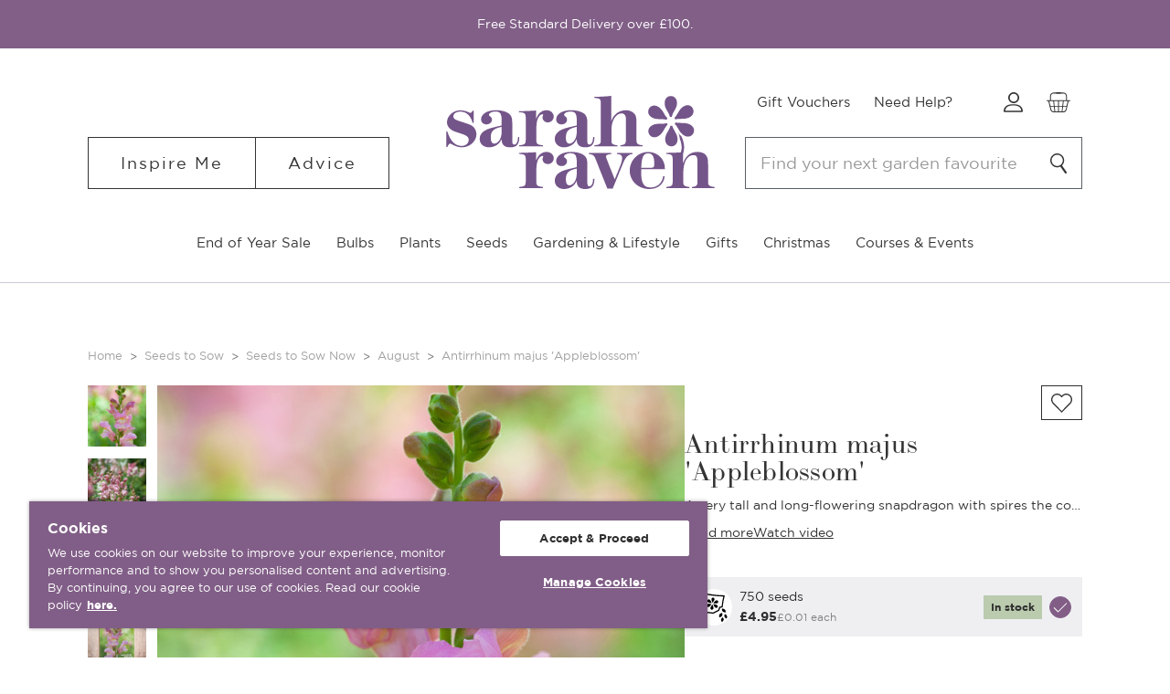

--- FILE ---
content_type: text/html; charset=UTF-8
request_url: https://www.sarahraven.com/products/antirrhinum-majus-appleblossom
body_size: 70069
content:





<script type="application/ld+json">
    {
        "@context": "http://schema.org",
        "@type": "Product",
        "@id": "https://www.sarahraven.com/products/antirrhinum-majus-appleblossom",
        "name": "Antirrhinum majus &#x27;Appleblossom&#x27;",
            "description": "A very tall and long-flowering snapdragon with spires the colour of appleblossom. Use this as a spike in a container or vase.",
        "brand": {
            "@type": "Brand",
            "name": "Sarah Raven"
        },
        "image": "https://cdn11.bigcommerce.com/s-er6we2l3gw/images/stencil/2000x2000/products/26331/146556/152021AA_1__96152.1620126007.jpg?c=1",
        "sku": "152021AA",
        "url": "https://www.sarahraven.com/products/antirrhinum-majus-appleblossom",
        "offers": [
          {
            "@type": "Offer",
            "sku": "152021",
            "price": 4.95,
            "priceCurrency": "GBP",
            "availability": "InStock"
          },
          {
            "@type": "Offer",
            "sku": "511090-5",
            "price": 6.95,
            "priceCurrency": "GBP",
            "availability": "OutOfStock"
          },
          {
            "@type": "Offer",
            "sku": "511090-SP05",
            "price": 10.95,
            "priceCurrency": "GBP",
            "availability": "OutOfStock"
          },
          {
            "@type": "Offer",
            "sku": "511090-10",
            "price": 16.95,
            "priceCurrency": "GBP",
            "availability": "OutOfStock"
          },
          {
            "@type": "Offer",
            "sku": "511090-6",
            "price": 18.95,
            "priceCurrency": "GBP",
            "availability": "OutOfStock"
          }
        ]
    }
</script>

<!DOCTYPE html>
<html class="no-js" lang="en">
    <head>

            <title>Buy Antirrhinum Majus &#x27;Appleblossom&#x27; | Snapdragon   | Sarah Raven</title>
                <link rel="dns-prefetch preconnect" href="https://cdn11.bigcommerce.com/s-er6we2l3gw" crossorigin><link rel="dns-prefetch preconnect" href="https://fonts.googleapis.com/" crossorigin><link rel="dns-prefetch preconnect" href="https://fonts.gstatic.com/" crossorigin>
                    <meta property="product:price:amount" content="4.95" />
                    <meta property="product:price:currency" content="GBP" />
                    <meta property="og:url" content="https://www.sarahraven.com/products/antirrhinum-majus-appleblossom" />
                    <meta property="og:site_name" content="Sarah Raven" />
                    <meta name="description" content="A very tall and long-flowering snapdragon with spires the colour of appleblossom. Use this as a spike in a container or vase.">
                    <link rel='canonical' href='https://www.sarahraven.com/products/antirrhinum-majus-appleblossom' />
                    <meta name='platform' content='bigcommerce.stencil' />
                    <meta property="og:type" content="product" />
                    
<meta property="og:title" content="Antirrhinum majus &#039;Appleblossom&#039;" />
                    
<meta property="og:description" content="A very tall and long-flowering snapdragon with spires the colour of appleblossom. Use this as a spike in a container or vase." />
                    
<meta property="og:image" content="https://cdn11.bigcommerce.com/s-er6we2l3gw/products/26331/images/146556/152021AA_1__96152.1620126007.386.513.jpg?c=1" />
                    
<meta property="og:availability" content="instock" />
                    
<meta property="pinterest:richpins" content="enabled" />
        
         

        
        <link href="https://cdn11.bigcommerce.com/s-er6we2l3gw/product_images/favicon.ico?t=1623077365" rel="shortcut icon">

        <meta name="viewport" content="width=device-width, initial-scale=1, maximum-scale=1">

        <script>
            document.documentElement.className = document.documentElement.className.replace('no-js', 'js');
        </script>

        <script>
    function browserSupportsAllFeatures() {
        return window.Promise
            && window.fetch
            && window.URL
            && window.URLSearchParams
            && window.WeakMap
            // object-fit support
            && ('objectFit' in document.documentElement.style);
    }

    function loadScript(src) {
        var js = document.createElement('script');
        js.src = src;
        js.onerror = function () {
            console.error('Failed to load polyfill script ' + src);
        };
        document.head.appendChild(js);
    }

    if (!browserSupportsAllFeatures()) {
        loadScript('https://cdn11.bigcommerce.com/s-er6we2l3gw/stencil/a4324960-acef-013e-536a-364999f7cf3a/e/5c30e690-b642-013e-f635-12ba55dc41a5/dist/theme-bundle.polyfills.js');
    }
</script>

        <script>
            window.lazySizesConfig = window.lazySizesConfig || {};
            window.lazySizesConfig.loadMode = 1;
        </script>

        <script async src="https://cdn11.bigcommerce.com/s-er6we2l3gw/stencil/a4324960-acef-013e-536a-364999f7cf3a/e/5c30e690-b642-013e-f635-12ba55dc41a5/dist/theme-bundle.head_async.js"></script>

            <script src="https://connect.nosto.com/script/bigcommerce/bigcommerce-er6we2l3gw/nosto.js" async=""></script>
            <script type="text/javascript">
                (() => {window.nostojs=window.nostojs||(function(cb){(window.nostojs.q=window.nostojs.q||[]).push(cb);});})();
            </script>

        <link href="https://fonts.googleapis.com/css?family=Karla:400%7CMontserrat:700,400&display=swap" rel="stylesheet">
        <link rel="preload" href="https://cdn11.bigcommerce.com/s-er6we2l3gw/content/fonts/gotham-thin-webfont.woff2" as="font" type="font/woff2" crossorigin="anonymous">
        <link rel="preload" href="https://cdn11.bigcommerce.com/s-er6we2l3gw/content/fonts/gotham-thinitalic-webfont.woff2" as="font" type="font/woff2" crossorigin="anonymous">
        <link rel="preload" href="https://cdn11.bigcommerce.com/s-er6we2l3gw/content/fonts/gotham-xlight-webfont.woff2" as="font" type="font/woff2" crossorigin="anonymous">
        <link rel="preload" href="https://cdn11.bigcommerce.com/s-er6we2l3gw/content/fonts/gotham-xlightitalic-webfont.woff2" as="font" type="font/woff2" crossorigin="anonymous">
        <link rel="preload" href="https://cdn11.bigcommerce.com/s-er6we2l3gw/content/fonts/gotham-light-webfont.woff2" as="font" type="font/woff2" crossorigin="anonymous">
        <link rel="preload" href="https://cdn11.bigcommerce.com/s-er6we2l3gw/content/fonts/gothambook-webfont.woff2" as="font" type="font/woff2" crossorigin="anonymous">
        <link rel="preload" href="https://cdn11.bigcommerce.com/s-er6we2l3gw/content/fonts/gotham-bookitalic-webfont.woff2" as="font" type="font/woff2" crossorigin="anonymous">
        <link rel="preload" href="https://cdn11.bigcommerce.com/s-er6we2l3gw/content/fonts/gothambold-webfont.woff2" as="font" type="font/woff2" crossorigin="anonymous">
        <link rel="preload" href="https://cdn11.bigcommerce.com/s-er6we2l3gw/content/fonts/gothambolditalic-webfont.woff2" as="font" type="font/woff2" crossorigin="anonymous">
        <link rel="preload" href="https://cdn11.bigcommerce.com/s-er6we2l3gw/content/fonts/gotham-black-webfont.woff2" as="font" type="font/woff2" crossorigin="anonymous">
        <link rel="stylesheet" href="https://use.typekit.net/vum8ntv.css">

        <link data-stencil-stylesheet href="https://cdn11.bigcommerce.com/s-er6we2l3gw/stencil/a4324960-acef-013e-536a-364999f7cf3a/e/5c30e690-b642-013e-f635-12ba55dc41a5/css/theme-2e513ed0-c7ba-013e-b62d-662f42025579.css" rel="stylesheet">

        <!-- Start Tracking Code for analytics_facebook -->

<script>
!function(f,b,e,v,n,t,s){if(f.fbq)return;n=f.fbq=function(){n.callMethod?n.callMethod.apply(n,arguments):n.queue.push(arguments)};if(!f._fbq)f._fbq=n;n.push=n;n.loaded=!0;n.version='2.0';n.queue=[];t=b.createElement(e);t.async=!0;t.src=v;s=b.getElementsByTagName(e)[0];s.parentNode.insertBefore(t,s)}(window,document,'script','https://connect.facebook.net/en_US/fbevents.js');

fbq('set', 'autoConfig', 'false', '383911416360444');
fbq('dataProcessingOptions', ['LDU'], 0, 0);
fbq('init', '383911416360444', {"external_id":"b98c9109-8f47-4845-bc4b-a7037ec79cf0"});
fbq('set', 'agent', 'bigcommerce', '383911416360444');

function trackEvents() {
    var pathName = window.location.pathname;

    fbq('track', 'PageView', {}, "");

    // Search events start -- only fire if the shopper lands on the /search.php page
    if (pathName.indexOf('/search.php') === 0 && getUrlParameter('search_query')) {
        fbq('track', 'Search', {
            content_type: 'product_group',
            content_ids: [],
            search_string: getUrlParameter('search_query')
        });
    }
    // Search events end

    // Wishlist events start -- only fire if the shopper attempts to add an item to their wishlist
    if (pathName.indexOf('/wishlist.php') === 0 && getUrlParameter('added_product_id')) {
        fbq('track', 'AddToWishlist', {
            content_type: 'product_group',
            content_ids: []
        });
    }
    // Wishlist events end

    // Lead events start -- only fire if the shopper subscribes to newsletter
    if (pathName.indexOf('/subscribe.php') === 0 && getUrlParameter('result') === 'success') {
        fbq('track', 'Lead', {});
    }
    // Lead events end

    // Registration events start -- only fire if the shopper registers an account
    if (pathName.indexOf('/login.php') === 0 && getUrlParameter('action') === 'account_created') {
        fbq('track', 'CompleteRegistration', {}, "");
    }
    // Registration events end

    

    function getUrlParameter(name) {
        var cleanName = name.replace(/[\[]/, '\[').replace(/[\]]/, '\]');
        var regex = new RegExp('[\?&]' + cleanName + '=([^&#]*)');
        var results = regex.exec(window.location.search);
        return results === null ? '' : decodeURIComponent(results[1].replace(/\+/g, ' '));
    }
}

if (window.addEventListener) {
    window.addEventListener("load", trackEvents, false)
}
</script>
<noscript><img height="1" width="1" style="display:none" alt="null" src="https://www.facebook.com/tr?id=383911416360444&ev=PageView&noscript=1&a=plbigcommerce1.2&eid="/></noscript>

<!-- End Tracking Code for analytics_facebook -->

<!-- Start Tracking Code for analytics_googleanalytics4 -->

<script data-cfasync="false" src="https://cdn11.bigcommerce.com/shared/js/google_analytics4_bodl_subscribers-358423becf5d870b8b603a81de597c10f6bc7699.js" integrity="sha256-gtOfJ3Avc1pEE/hx6SKj/96cca7JvfqllWA9FTQJyfI=" crossorigin="anonymous"></script>
<script data-cfasync="false">
  (function () {
    window.dataLayer = window.dataLayer || [];

    function gtag(){
        dataLayer.push(arguments);
    }

    function initGA4(event) {
         function setupGtag() {
            function configureGtag() {
                gtag('js', new Date());
                gtag('set', 'developer_id.dMjk3Nj', true);
                gtag('config', 'G-ZCPSPDSQMM');
            }

            var script = document.createElement('script');

            script.src = 'https://www.googletagmanager.com/gtag/js?id=G-ZCPSPDSQMM';
            script.async = true;
            script.onload = configureGtag;

            document.head.appendChild(script);
        }

        setupGtag();

        if (typeof subscribeOnBodlEvents === 'function') {
            subscribeOnBodlEvents('G-ZCPSPDSQMM', false);
        }

        window.removeEventListener(event.type, initGA4);
    }

    

    var eventName = document.readyState === 'complete' ? 'consentScriptsLoaded' : 'DOMContentLoaded';
    window.addEventListener(eventName, initGA4, false);
  })()
</script>

<!-- End Tracking Code for analytics_googleanalytics4 -->

<!-- Start Tracking Code for analytics_siteverification -->

<meta name="google-site-verification" content="2r-4DSuIPGLcSwW8PtnMMJQwRqpyIr3twAZBWhh17lU" />
<meta name="google-site-verification" content="3cpVZOzaVRh2FDy50TpMUogXJ7TS_5grNca51zCgytI" />



<!-- End Tracking Code for analytics_siteverification -->


<script type="text/javascript" src="https://checkout-sdk.bigcommerce.com/v1/loader.js" defer ></script>
<script src="https://www.google.com/recaptcha/api.js" async defer></script>
<script type="text/javascript">
var BCData = {"product_attributes":{"sku":"152021AA","upc":null,"mpn":null,"gtin":null,"weight":null,"base":false,"image":null,"price":{"with_tax":{"formatted":"\u00a34.95","value":4.95,"currency":"GBP"},"tax_label":"VAT"},"out_of_stock_behavior":"label_option","out_of_stock_message":"Out of stock","available_modifier_values":[],"available_variant_values":[64403],"in_stock_attributes":[64403],"selected_attributes":[],"stock":null,"instock":true,"stock_message":null,"purchasable":true,"purchasing_message":null,"call_for_price_message":null}};
</script>
<!-- Google Tag Manager -->
<script>(function(w,d,s,l,i){w[l]=w[l]||[];w[l].push({'gtm.start':
new Date().getTime(),event:'gtm.js'});var f=d.getElementsByTagName(s)[0],
j=d.createElement(s),dl=l!='dataLayer'?'&l='+l:'';j.async=true;j.src=
'https://www.googletagmanager.com/gtm.js?id='+i+dl;f.parentNode.insertBefore(j,f);
})(window,document,'script','dataLayer','GTM-M5KT2ZM');</script>
<!-- End Google Tag Manager --><script src="//cdn.ometria.com/tags/06bb99a95d5dc679.js"></script><!-- OneTrust Cookies Consent Notice start for sarahraven.com -->

<script defer src="https://cdn.cookielaw.org/scripttemplates/otSDKStub.js"  type="text/javascript" charset="UTF-8" data-domain-script="425afe72-2a1b-43e2-b14f-b1561ee7740b" ></script>
<script defer type="text/javascript">
function OptanonWrapper() { }
</script>
<!-- OneTrust Cookies Consent Notice end for sarahraven.com -->
<script data-cfasync="false" data-dd-sm-ignore="true" data-cookieconsent="ignore" id="wsa-tag-manager-tags" nonce="">
</script >

</script>
<script data-cfasync="false" data-dd-sm-ignore="true" data-cookieconsent="ignore" id="wsa-tag-manager-javascript-h-test" nonce="">!function(w,d){if(d.location.href.indexOf('showHidden=true')<0&&d.location.href.indexOf('shogun.page/previews')<0){w.TagRocket=w.TagRocket||{};var T=w.TagRocket;T.teh=[];w.onerror=function(m,s,l,c,e){T.teh.push((l?(l+' '):'')+(c?(c+' '):'')+m+(m.colno?(':'+m.colno):'')+(s?(' '+s):''));};function a(s){var e=d.createElement('script'),h=d.getElementsByTagName('head')[0];e.appendChild(d.createTextNode(s));h.insertBefore(e,h.firstChild)}a('()=>{};window.arrowFunctions=1');a('async function a(){};window.asyncFunctions=1');var m=new Date().toISOString(),q='wsa-tag-manager-javascript-',z;T.tah=function(s){w.dataLayer=w.dataLayer||[];if(!w.gtag){w.gtag=function(){dataLayer.push(arguments)};gtag('js',new Date);t=d.createElement('script');t.async=!0;t.setAttribute('src','https://www.googletagmanager.com/gtag/js?id=G-7XTJM93TLW');d.head.appendChild(t)};if(!w.wsa_tre){var n='denied';gtag('consent',{functionality_storage:n,ad_storage:n,analytics_storage:n,ad_user_data:n,ad_personalization:n,personalization_storage:n,security_storage:n});gtag('config',"G-7XTJM93TLW",{groups:'TagRocketErrorTracking',send_page_view:false});;gtag('config',"G-YPQKL7JSPH",{groups:'TagRocketErrorTracking',send_page_view:false});gtag('event','tag_rocket_error',{send_to:["G-YPQKL7JSPH"],description:'Script Failure',app_version:'3.46.34',tag_rocket_version:'1.94',ua:navigator.userAgent});};w.wsa_tre=1;if(w.console)console.error('Tag Rocket (h): '+s,T.teh);T.teh.forEach(function(e){gtag('event','app_error',{send_to:'G-7XTJM93TLW',scope:s,description:s+' 3.46.34 h '+e,message:'h '+e,app_version:'3.46.34',automatic:1,tag_rocket_version:'1.94',pagedatetime:m,datetime:m,ua:navigator.userAgent,tags:"unknown",environment:'Production'})})};p=function(){if(!T.ts&&!d.getElementById(q+'second'))T.tah('Header Script Missing');else if(!T.tss)T.tah('Header Script Failure1');else if(!T.ts)T.tah('Header Script Failure2');if(!T.tm&&!d.getElementById(q+'main'))T.tah('Footer Script Missing');else if(!T.tm)T.tah('Footer Script Failure')};if(w.addEventListener)w.addEventListener('DOMContentLoaded',p);else w.attachEvent('onDOMContentLoaded',p)}}(window,document)</script>               
<script data-cfasync="false" data-dd-sm-ignore="true" data-cookieconsent="ignore" id="wsa-tag-manager-javascript-second" nonce="">
/*
    Web Site Advantage: Tag Rocket App 1 of 2 Head [1.94.79281]
    https://bigcommerce.websiteadvantage.com.au/tag-rocket/
    Copyright (C) 2020 - 2025 Web Site Advantage
*/

!function(w,d){if(d.location.href.indexOf('showHidden=true')<0&&d.location.href.indexOf('shogun.page/previews')<0){w.TagRocket=w.TagRocket||{};var T=w.TagRocket;T.tss=1;T.tags='gads|ga4|bing|pinterest|facebook';T.scc='US-';T.seu='false';T.l='';var eet=new Date,eei=0,eer=0,eea='G-7XTJM93TLW';T.ec=function(){gtag.apply(null,arguments)};T.a=function(s,e,c,o){try{if(!eei){eei=1;if(!w.gtag){w.gtag=function(){dataLayer.push(arguments)}}T.ec('config',eea,{groups:'TagRocketErrorTracking',send_page_view:false})}if(!eer){eer=1;T.ct=c;if(w.console)console.error('Tag Rocket: '+s+': '+e,o||'');T.ct=1;var z = e?e.substring(0,255):'-missing-';T.ec('event','app_error',{send_to:eea,scope:s,description:s+' 3.46.34 '+z,message:z,app_version:'3.46.34',automatic:1,tag_rocket_version:'1.94',pagedatetime:eet.toISOString(),datetime:new Date().toISOString(),ua:navigator.userAgent,tags:T.tags,timesinceload:new Date-eet,environment:'Production'});eer=0}}catch(x){try{T.ec('event','app_error',{send_to:eea,scope:'AppErrorError',description:'3.46.34 '+x,message:''+x,app_version:'3.46.34',tag_rocket_version:'1.94',pagedatetime:eet.toISOString(),datetime:new Date().toISOString(),ua:navigator.userAgent,tags:T.tags,timesinceload:new Date-eet,environment:'Production'});}catch(y){}}};T.eq=T.eq||[];if(w.addEventListener){w.addEventListener('error',function(){T.ef.apply(T,arguments)},{passive:!0,capture:!1});}else if(w.attachEvent){w.attachEvent('onerror',function(){T.ef.apply(T,arguments)});}if(!T.ef){T.ef=function(){T.eq.push(arguments)}};if(!T.cf){T.cq=T.cq||[];T.cf=function(){T.cq.push(arguments)};if(w.console){T.ce=console.error;console.error=function(){T.ce.apply(console,arguments);T.cf.apply(T,arguments)}}};try{T.dM='NewPromotionsAdded';T.eg=[];T.eh=0;T.cG=function(){T.ee(function(a){a.forEach(function(b){T.e(b.addedNodes,function(c){if(T.bI(c,T.bC)=='promotion'&&T.bH(c,'found')){T.eg.push(c)}T.e(T.eb(c,"["+T.bC+"='promotion']"),function(e){if(T.bH(e,'found')){T.eg.push(e)}})})});if(T.bt(T.eg)&&!T.eh){T.z(function(){T.eh=T.aM(function(){T.eh=0;T.f(T.dM,{elements:T.eg});T.eg=[];},100,'New Promotions Added')})}});};T.dX=[];T.dY=0;T.dZ=function(a){T.e(a,function(b){T.dX=T.dX.concat(T.bz(b));if(T.bI(b,T.bC)=='list'&&T.ea(b)&&T.bH(b,'found')){T.dX.push(b)}T.e(T.eb(b,"["+T.bC+"='list']"),function(c){if(T.ea(c)&&T.bH(c,'found')){T.dX.push(c)}})})};T.ed=function(){T.z(function(){if(T.bt(T.dX)){if(T.dY)T.dT(T.dY);T.dY=T.aM(function(){T.f(T.dh,{elements:T.dX});T.dX=[];T.dY=0},500,'New Products Added')}})};T.cF=function(e){T.ee(function(f){f.forEach(function(g){T.dZ(g.addedNodes);});T.ed();},e||d.body)};T.dh='NewProductsAdded';T.aN='UserDataUpdated';T.eb=function(a,b){if(!a.querySelectorAll)return[];var c=a.querySelectorAll(b);if(Array.from)return Array.from(c);else return c};T.bB=function(a){return T.eb(d,a)};T.ea=function(a){var b=T.bI(a,T.bD);return b&&!isNaN(parseInt(b,10))};T.O=function(a){return typeof a!=='undefined'&&a!==null};T.v=function(a){return a===0||(T.O(a)&&a!==''&&!isNaN(a))};T.eo=function(a){var b=String.fromCodePoint;if(b){return b(a)}return ''};T.en=function(a,b,c){var e=[].slice.call(a).map(function(f){if(c||typeof(f)==='function')return f;try{return T.bf(f)}catch(g){if(Array.isArray(f)){return [].concat(f)}else return f}});if(T.bt(e)){e[0]=T.eo(b)+' %cTag Rocket: %c'+e[0];e.splice(1,0,'color:none;');e.splice(1,0,'color:#28a300;')}return e};T.aD=function(){if(w.console)console.warn.apply(console,T.en(arguments,0x1F6A8,1))};T.cQ=function(){if(w.console)console.error.apply(console,T.en(arguments,0x26A0,1))};T.af=function(a,b){return a.sort(function(c,e){return e.price*e.quantity-c.price*c.quantity}).slice(0,b)};T.cX=function(a,b,c,e){var f,g=function(h){if(h>=T.bt(a))c&&c();else T.aM(function(){T.t('SB95',function(){f=b(a[h],h);if(typeof f!=='undefined')c&&c(f);else g(h+1)},1)},0,'Yield '+h+' '+e);};g(0)};T.e=function(a,b){var c,e,f=T.bt(a);if(a&&f)for(c=0;c<f;c++){e=b(a[c],c);if(typeof e!=='undefined')return e}};T.dl=function(a,b){if(a&&T.bt(a))for(var c=0;c<T.bt(a);c++){if(a[c]===b)return true}};T.ej=function(a,b,c){a.setAttribute(b,c)};T.p=function(a,b,c){if(T.O(c)&&c!=='')a[b]=c};T.bm=function(a,b){if(!b||!a)return a;var c=b.split('.'),e=a[c.shift()];return T.bm(e,c.join('.'))};T.t=function(a,b,c,e){try{c&&b.apply(this,e)}catch(f){T.a(a,''+f,1,f)}};T.bK=function(a,b,c,e){var f=function(){T.t.call(this,'SB24',c,1,arguments)};if(b==T.R&&d.readyState!="loading"){T.aM(f,0,T.R)}else{e=e||{};if(!T.O(e.passive)){e.passive=!0;}a.addEventListener&&a.addEventListener(b,f,e)||a.attachEvent&&a.attachEvent('on'+b,f)}};T.Q=function(a,b){T.bK(w,a,function(a){if(!b.done){b.done=1;b(a)}},{once:!0})};T.aZ=function(a,b){try{return JSON.stringify(a,b)}catch(c){throw ''+T.aZ.caller+' '+c}};T.cp=function(a){return a&&JSON.parse(a)};T.bf=function(a){return T.cp(T.aZ(a))};T.dq=function(a){return T.aZ(a)=='{}'};T.T=function(a){var b=Object(a),c,e,f,g=arguments;for(c=1;c<g.length;c++){e=g[c];if(e!=null){for(f in e){if(Object.prototype.hasOwnProperty.call(e,f))b[f]=e[f];}}}return b;};T.bt=function(a){return a.length};T.bN=function(a){try{if(!localStorage||T.em)return !1;return localStorage.removeItem(a)}catch(b){T.a('SB63','Incognito Safari has blocked localStorage. This stops us tracking things like add to cart events',1,b);T.em=!0}};T.bL=function(a){try{if(!localStorage||T.em)return !1;return localStorage.getItem(a)}catch(b){T.a('SB61','Incognito Safari has blocked localStorage. This stops us tracking things like add to cart events',1,b);T.em=!0}};T.bM=function(a,b){try{if(!localStorage||T.em)return !1;localStorage.setItem(a,b)}catch(c){T.a('SB60','Incognito Safari has blocked localStorage. This stops us tracking things like add to cart events',1,c);T.em=!0}};T.ap=function(a){var b=d.cookie.match(new RegExp('(^| )'+a+'=([^;]+)')),c=b&&unescape(b[2])||'';return c=='deleted'?'':c};T.L=function(a){var b=w.performance;return b&&b.getEntriesByType&&b.getEntriesByType(a)};T.K=function(){var a=navigator;return a.connection||a.mozConnection||a.webkitConnection};T.I=function(a,b,c){return (a||'').replace(b,c||'')};T.as=function(a){return (a||'').trim().toLowerCase()};T.bw=function(a){return T.I(T.I(T.as(a),/([^a-z0-9 _])/g),/ +/g,'_')};T.dy=function(a,b){return a.indexOf(b)>=0};T.M=function(a,b){b=b||255;if(!a)return '(missing)';a=T.I((''+a).trim(),/ *(\r\n|\n|\r) */gm,' ');if(T.bt(a)<=b)return a;return a.substring(0,b-3)+'...'};T.cR=function(a,b){var c='',e='';switch(b){case 'AU':c='0011';e='61';break;case 'US':case 'CA':c='011';e='1';break;case 'GB':c='011';e='44';break;case 'IT':c='00';e='39';break;}a=T.I(a,/[^\d+]+/g);if(c)a=T.I(a,new RegExp('^'+c),'+');if(a[0]!='+'&&e){a='+'+T.I(e+a,/^0/);}return a};T.bJ=function(a,b){return a.hasAttribute(b)};T.bI=function(a,b){if(a.getAttribute)return T.M(a.getAttribute(b))};T.bH=function(a,b){var c='data-tagrocket-'+b;if(T.bJ(a,c))return 0;T.ej(a,c,'1');return 1};T.bQ=function(a,b,c,e){var f=setInterval(function(){T.t(a,function(){try{c()}catch(g){if(b)clearInterval(f);throw g}},1)},e);return f};T.cD=function(a,b,c,e){if(a)T.dT(a);return T.aM(b,c,e)};T.dT=function(a){clearTimeout(a)};T.aM=function(a,b,c){return setTimeout(a,b,'Tag Rocket '+(c||''))};T.bW=function(a,b,c){T.dv('query getCartMetafields{site{cart{metafields(namespace:"bc_storefront" keys:["'+b+'"]){edges{node{entityId}}}}}}',function(e,f){T.t('SB82',function(){if(e>0){var g='createCartMetafield',h='',i=T.bm(f,'data.site.cart.metafields.edges');if (i&&i.length){g='updateCartMetafield';h=' metafieldEntityId:'+i[0].node.entityId}T.dv('mutation '+g+'{cart{'+g+'(input:{cartEntityId:"'+a+'" data:{key:"'+b+'" value:"'+T.aZ(c).replace(/"/g,'\\"')+'"}'+h+'}){metafield{id entityId key value}errors{...on Error{message}}}}}',function(e,j){T.t('SB83',function(){if(e>0){}},1)})}},1)})};T.ek=function(a){T.cK.appendChild(a)};T.el=function(a,b,c){if(d.querySelector('link[rel="preload"][href="'+a+'"]'))return;c=c||{};c.rel='preload';c.href=a;if(T.cN)c.nonce=T.cN;c.as=b;T.ei('link',c)};T.ei=function(a,b,c){b=b||{};if(b.onvisible&&d.hidden){T.Q('visibilitychange',function(){T.ei(a,b,c)});return};var e=d.createElement(a),f;if(b.id&&d.getElementById(b.id))return;for(var g in b){T.ej(e,g,b[g])}e.onload=e.onreadystatechange=function(){f=e.readyState;if(!f||f=='loaded'||f=='complete'){if(c)c();c=null}};T.ek(e);return e};T.ds=function(a,b){if(!T.cM){if(d.querySelector('link[rel="preconnect"][href="'+a+'"]'))return;b=b||{};b.rel='preconnect';b.href=a;T.ei('link',b);b.rel='dns-prefetch';T.ei('link',b)}};T.dr=function(a){T.ei('style',{type:'text/css'}).appendChild(d.createTextNode(a));};T.aC=function(a,b,c){b=b||{};b.src=a;if(!T.O(b.async))b.async=!0;if(T.cN)b.nonce=T.cN;if(!T.O(b.onvisible))b.onvisible=!0;if(T.pageType!='orderconfirmation'||T.b.updated){T.ei('script',b,c)}else{T.o(T.aN,function(){T.ei('script',b,c)})}};T.dE=function(a){if(T.bJ(a,'data-list-name'))return T.bI(a,'data-list-name');if(a.parentElement)return T.dE(a.parentElement)};T.N=function(){var a=d.querySelector('head meta[name="description"]');if(a)return T.bI(a,'content');};T.cP=function(a){var b=w.location.href.match(new RegExp('[?&]'+a+'=([^&]*)'));return decodeURIComponent(b&&b[1]||'')};T.ee=function(a,b,c){if(w.MutationObserver)T.Q(T.R,function(){c=c||{childList:!0,subtree:!0};b=b||d.body;if(!b)throw 'no target';new MutationObserver(a).observe(b,c)})};T.dM='NewPromotionsAdded';T.eg=[];T.eh=0;T.cG=function(){T.ee(function(a){a.forEach(function(b){T.e(b.addedNodes,function(c){if(T.bI(c,T.bC)=='promotion'&&T.bH(c,'found')){T.eg.push(c)}T.e(T.eb(c,"["+T.bC+"='promotion']"),function(e){if(T.bH(e,'found')){T.eg.push(e)}})})});if(T.bt(T.eg)&&!T.eh){T.z(function(){T.eh=T.aM(function(){T.eh=0;T.f(T.dM,{elements:T.eg});T.eg=[];},100,'New Promotions Added')})}});};T.dX=[];T.dY=0;T.dZ=function(a){T.e(a,function(b){T.dX=T.dX.concat(T.bz(b));if(T.bI(b,T.bC)=='list'&&T.ea(b)&&T.bH(b,'found')){T.dX.push(b)}T.e(T.eb(b,"["+T.bC+"='list']"),function(c){if(T.ea(c)&&T.bH(c,'found')){T.dX.push(c)}})})};T.ed=function(){T.z(function(){if(T.bt(T.dX)){if(T.dY)T.dT(T.dY);T.dY=T.aM(function(){T.f(T.dh,{elements:T.dX});T.dX=[];T.dY=0},500,'New Products Added')}})};T.cF=function(e){T.ee(function(f){f.forEach(function(g){T.dZ(g.addedNodes);});T.ed();},e||d.body)};T.dh='NewProductsAdded';T.at='PromotionsVisible';T.dL=function(a){T.by(T.at,a)};T.bx=function(a,b){var c,e=[];T.e(a.infos||a.items||a,function(f){c=f.product||f;if(!c.completed){e.push(c);}});if (T.bt(e)&&T.cP('showHidden')!='true'){T.a('SB55e',''+T.bt(e)+' incomplete products on '+b+' '+e[0].productId+' '+e[0].name,1,e);}};T.dH=function(a,b){var c="["+T.bC+"='list']["+T.bD+"='"+a+"']";if(b)c="[data-list-name='"+T.I(b,/['"\\]/g,'\\$&')+"'] "+c;return d.querySelector(c)};T.m='ProductsVisible';T.dJ=function(a,b){if(T.aV||T.aW)a.search=T.aV||T.aW;T.bx(a,T.m);T.da(T.m,a,b)};T.dU=function(a){T.t('SB19b',function(){var b,c={},e;T.e(a,function(f){if(!f.seen){f.seen=1;b=f.callback.name+f.id;if(!c[b])c[b]=[];c[b].push(f)}});for(var g in c){e=c[g][0];e.callback({infos:c[g],list:e.list})}},1)};T.dW=0;T.dV=[];T.dP=function(a){a.visibleTime=0;if(!T.O(a.minVisibleTime))a.minVisibleTime=2e3;var b,c=new IntersectionObserver(function(e){T.e(e,function(f){if(f.isIntersecting){a.lastVisible=new Date;a.trigger='visible';b=T.aM(function(){c.disconnect();T.dV.push(a);if(T.dW)return;T.dW=T.aM(function(){T.dW=0;if(T.bt(T.dV)){T.dU(T.dV);T.dV=[];}},1e3,'Visible Ticking')},a.minVisibleTime-a.visibleTime,'On First Visible')}else{if(b)T.dT(b);if(a.lastVisible){a.visibleTime+=new Date-a.lastVisible;a.lastVisible=0}}})},{threshold:[0.5]});c.observe(a.e)};T.dR=[];T.dS=0;T.dQ=function(a){T.dR.push(a)};T.cH=function(){T.t('SB18',function(){var b,c,e=0,f=1,g=function(a){if(a.seen)return false;if(a.e&&a.e.getBoundingClientRect){try{b=a.e.getBoundingClientRect()}catch(h){}if(b){return b.top>-b.height/2&&b.left>-b.width/2&&b.bottom-b.height/2<=(w.innerHeight||d.documentElement.clientHeight)&&b.right-b.width/2<=(w.innerWidth||d.documentElement.clientWidth)}}return a.percent<T.dS},i=function(j,k){if(!k&&c)return;T.dT(c);c=T.aM(function(){c=0;T.t('SB18a',function(){l()},1)},j,'Scroll Tick '+k)} ,l=function(){var m=[],n=1,o,p,q,r=d.body,s=d.documentElement;q=w.pageYOffset,p=w.innerHeight;if(r&&r.scrollHeight){if(f==1)f=r.scrollHeight;if(s.clientHeight)n=s.clientHeight;if(q&&p)n=q+p;}o=n/f;if(o>T.dS){T.dS=o;e=n;T.t('SB18b',function(){T.e(T.dR,function(a){a.trigger='scroll '+o;if(g(a)&&T.bt(m)<=5)m.push(a)});if(T.bt(m)){T.dU(m);i(6e3,1)}},1);}};T.bK(d,'scroll',function(){i(1e3,0);});T.Q('load',function(){l()})},1);};T.dK=function(a){if(a.e&&('IntersectionObserver' in window)){T.dP(a)}else{T.dQ(a)}};T.dO=function(a,b,c,e){if(!w._bcCsrfProtectionPatched&&e<10){T.aM(function(){T.dO(a,b,c,e+1)},100,'XMLHttpRequest Wait '+e)}else{var f=new XMLHttpRequest();e=e||1;f.onreadystatechange=function(){if(this.readyState==4){if(this.status!=200){if(e<12){T.aM(function(){T.dO(a,b,c,e+1)},1e3,'XMLHttpRequest Retry '+e)}else{T.a('SB36','Request Failed after '+e+' attempts : '+a+' '+this.status,1,f);b(0,this.status)}}else{b(1,f.responseText?T.cp(f.responseText):'-missing-')}}};f.open(c?'POST':'GET',a,true);f.withCredentials=true;f.setRequestHeader('Content-type','application/json');if(c){f.setRequestHeader('Authorization','Bearer '+T.cO);f.send(T.aZ({query:c}))}else{f.send()}}};T.dN=function(a,b,c,e){if(T.dy(w.location.href,'googleusercontent.com')){c(0,'googleusercontent.com')}else{e=e||1;b=b||{};if(!w._bcCsrfProtectionPatched&&e<10){T.aM(function(){T.dN(a,b,c,e+1)},100,'Fetch Wait '+e)}else{w.fetch(a,b).then(function(f){if(f.ok){f.text().then(function(g){var h;try{h=T.cp(g)}catch(i){throw 'JSON parse error '+i+' '+a}try{c(h?1:0,h||'-empty-')}catch(i){throw 'onComplete error '+i+' '+a}})}else{if(e<12){T.aM(function(){T.dN(a,b,c,e+1)},1e3*e,'Fetch '+e)}else{T.a('SB30','Fetch '+e+' Last Fail '+a+' '+f.status,1,f);try{c(0,f.status)}catch(i){T.a('SB30b','Fetch '+a+' onComplete '+(j.message||j),1,j)}}}}).catch(function(j){if(!j.message||!j.message.match(/^(cancel|annul|brochen|NetworkError when|Failed to fetch|취소됨)/)){if(e<12){T.aM(function(){T.dN(a,b,c,e+1)},1e3,'Fetch Error '+e+1)}else{T.a('SB29','Fetch '+e+' Last Error '+a+' '+(j.message||j),1,j);c(0,j.message||j)}}else c(-1,j.message||j)})}}};T.dv=function(a,b){var c='/graphql';if(w.fetch){T.dN(c,{method:'POST',credentials:'same-origin',headers:{'Content-Type':'application/json',Authorization:'Bearer '+T.cO},body:T.aZ({query:a})},b)}else{T.dO(c,b,a)}};T.bT=function(a,b){if(w.fetch){T.dN(a,{credentials:'include'},b)}else{T.dO(a,b)}};T.bG=function(){T.o(T.dM,function(a){T.bE(T.bF(a.elements))})};T.bE=function(a){T.e(a,function(b){if(!b.e)b.e=d.querySelector("["+T.bC+"='promotion']["+T.bD+"='"+b.id+"']");var c=b.location=='top'?0.1:0.9;if(b.e){if(T.bH(b.e,'registered')){T.dK({se: T.dI,id:'',e:b.e,promotion:b,percent:c,callback:T.dL});T.bK(b.e,'click',function(){T.by(T.av,b)})}}else{T.dK({se: T.dI,id:'',e:b.e,promotion:b,percent:c,callback:T.dL})}})};T.av='PromotionClicked';T.dG=0;T.bv=function(a,b){T.dG++;T.e(a.items,function(c,e){if(!b||T.dl(b,c)){c.e=c.e||T.dH(c.productId,a.listName);var f={se: T.dI,id:T.dG,e:c.e,product:c,list:a};if(c.e){if(T.bH(c.e,'registered')){f.callback=T.dJ;f.percent=e/T.bt(a.items);T.dK(f);T.bK(c.e,'click',function(){if(!f.seen)T.dJ({infos:[f],list:a});T.by(T.aa,f);})}}else{f.callback=T.dJ;f.percent=e/T.bt(a.items);T.dK(f);}}})};T.aa='ProductClicked';T.bF=function(a){var b,c,e,f,g=[];if(!a)a=T.bB("["+T.bC+"='promotion']["+T.bD+"]");T.e(a,function(h){b=T.bI(h,T.bD);c=T.bI(h,'data-name');e=T.bI(h,'data-position');f={e:h};if(b)f.id=parseInt(b,10);if(c)f.name=c;if(e)f.location=e;g.push(f)});return g};T.bA=function(a){var b,c,e=[],f=T.dD(e,a);if(T.bt(e)){T.bu({reason:'List',items:e},function(g){for(b in f){c=f[b];if(T.cI)c.category=T.cI;T.bv(c,g.items)}})}};T.dC=[];T.dD=function(a,b){var c,e,f,g,h,i={},j,k,l,m,n,o,p=['{','blogid','pageid','categoryid','ssib'],q='data-tagrocket-searchprovider';T.e(b,function(r){j=T.dE(r)||'Page: '+T.cJ;c=j.split(':')[0].trim();m=j;if(T.dy(m,':'))m=m.split(':')[1].trim();i[j]=i[j]||{id:T.bw(j),type:c,listName:j,name:m,items:[]};n=T.dC[j]||0;f=T.bI(r,T.bD);e=T.bI(r,'data-product-price');l=T.bI(r,'data-product-category');g=T.bI(r,'data-name');h=T.bI(r,'data-product-brand');o=T.bI(r,'data-position');k={e:r,index:n};if(f)k.productId=parseInt(f,10);if(isNaN(k.productId)){if(!T.dF&&f&&p.some&&p.some(function(m){f.indexOf(m)!=0})){T.dF=1;T.a('SB43','Page contains invalid '+T.bD+' value: '+f,1,r)}}else{T.bH(r,'found');if(T.v(e))k.price=parseFloat(e);if(l)k.category={path:l,breadcrumbs:[l]};if(T.bJ(r,q))k.searchprovider=T.bI(r,q);if(T.h)k.currency=T.h;if(!isNaN(o))k.index=parseInt(o,10)-1;T.dC[j]=n+1;a.push(k);i[j].items.push(k)}});return i};T.cl=function(a){var b='(unknown)';if(a&&a.nodeName){b=T.as(a.nodeName);if(b=='body')return 'html>body';if(b=='head')return 'html>head';if(a.id)return b+'#'+a.id;if(a.className&&T.bt(a.className))b+='.'+a.className.split(/[ ,]+/).join('.');if(a.parentElement)b=T.cl(a.parentElement)+'>'+b;return b}};T.r=function(a,b){if(isNaN(a))return a;if(!b)b=0;var c=Math.pow(10,b),e=Number.EPSILON||2.220446049250313e-16;return Math.round((a+e)*c)/c};T.D='GetValue';T.getProductId=function(a,b,c,e,f){var g={destination:a,type:b,item:c,itemGroupIdFormat:e,itemIdFormat:f},h=(c.isVariant&&f?f:e);if(c.type=='giftCertificate'){g.value=c.type}else{if(h.length>0)g.value=T.I(T.I(T.I(T.I(T.I(T.I(T.I(T.I(T.I(T.I(T.I((T.e(h.split('||'),function(i){if((!T.dy(i,'[[psku]]')||c.productSku)&&(!T.dy(i,'[[pmpn]]')||c.productMpn)&&(!T.dy(i,'[[pupc]]')||c.productUpc)&&(!T.dy(i,'[[pgtin]]')||c.productGtin)&&(!T.dy(i,'[[vname]]')||c.variantName)&&(!T.dy(i,'[[vid]]')||c.variantId)&&(!T.dy(i,'[[vsku]]')||c.variantSku)&&(!T.dy(i,'[[vmpn]]')||c.variantMpn)&&(!T.dy(i,'[[vupc]]')||c.variantUpc)&&(!T.dy(i,'[[vgtin]]')||c.variantGtin))return i})||'[[pid]]'),/\[\[pid\]\]/ig,c.productId),/\[\[pmpn\]\]/ig,c.productMpn),/\[\[pupc\]\]/ig,c.productUpc),/\[\[pgtin\]\]/ig,c.productGtin),/\[\[psku\]\]/ig,c.productSku),/\[\[vname\]\]/ig,c.variantName),/\[\[vid\]\]/ig,c.variantId),/\[\[vsku\]\]/ig,c.variantSku),/\[\[vmpn\]\]/ig,c.variantMpn),/\[\[vupc\]\]/ig,c.variantUpc),/\[\[vgtin\]\]/ig,c.variantGtin)}return T.f(T.D,g).value};T.ca=function(a){T.b.updated=!0;try{var b=a.billingAddress;T.p(b,'phone',T.cR(b.phone,b.countryCode));T.p(T.b,'email',T.as(b.email));T.p(T.b,'phone',b.phone);T.p(T.b,'first_name',b.firstName);T.p(T.b,'last_name',b.lastName);T.p(T.b,'street',b.address1);T.p(T.b,'city',b.city);T.p(T.b,'state',b.stateOrProvince);T.p(T.b,'postal_code',b.postalCode);T.p(T.b,'country_code',b.countryCode);if(b.address2)T.b.street=(T.b.street?T.b.street+', ':'')+b.address2;}catch(c){T.a('SB56','Failed to update user data',1,c);}T.by(T.aN,T.b);};T.aN='UserDataUpdated';T.dw=function(a,b){if(a.variants.edges){return T.e(a.variants.edges,function(c){if(c.node.entityId==b)return c.node})}};T.dx=function(a){var b='',c;T.e(a.options.edges,function(e,f){c=e.node;if(f)b+=', ';b+=c.displayName+':';T.e(c.values.edges,function(g){b+=' '+g.node.label})});return b};T.dt='ProductDataGathered';T.du='CartDataGathered';T.bu=function(a,b){T.t('SB26c',function(){var c=a.cart,e,f,g,h,i=[],j=[],k=T.cP('showHidden')=='true',l=function(i){a.requests++;var m=i.slice(0,25),n=j.filter(function(o){return T.dl(m,o.p)&&!T.dl(n,o.v)}).map(function(o){return o.v});f='query Products{site{';if(h){f+='id:product(entityId:'+e[0].productId+'){entityId sku mpn upc gtin} product(sku:'+T.aZ(h)+'){'}else{f+='products(first:25 entityIds:'+T.aZ(m)+'){edges{node{'}f+='entityId sku name path defaultImage {url (width: 1000)}mpn upc gtin brand {name} categories{edges{node{name entityId breadcrumbs(depth:10 first:50){edges{node{name}}}}}}';if(c&&T.bt(n)){if(T.bt(n)>250)T.a('SB26','Can only get 250 variants. There are '+T.bt(n),1,n);f+='variants(first:250 entityIds:'+T.aZ(n.slice(0,250))+'){edges{node{entityId mpn upc gtin options(first:50){edges{node{displayName values(first:50){edges{node{label}}}}}}}}}';}f+='twoVariants:variants(first:2){edges{node{entityId sku}}}';if(!h)f+='}}';f+='}}}';T.dv(f,function(p,q){T.t('SB32',function(){if(p>0){if(q.errors&&T.bt(q.errors))throw 'graphql '+q.errors[0].message;T.e(e,function(o){var r,s,t,u,v,x,y,z,aa,ab,ac,ad;if(h){x=T.bm(q,'data.site.product');y=T.bm(q,'data.site.id.sku');z=T.bm(q,'data.site.id.mpn');aa=T.bm(q,'data.site.id.upc');ab=T.bm(q,'data.site.id.gtin');delete o.productSku}else{ac=T.bm(q,'data.site.products.edges');if(!ac)T.a('SB32x',T.aZ(q),1,q);x=T.e(ac,function(ae){if(!ae||!ae.node)T.a('SB32z',T.aZ(q),1,q);if(ae&&ae.node&&ae.node.entityId==o.productId)return ae.node});if(x)y=x.sku}if(x){o.completed=!0;var af,ag=[],ah=o.sku,ai=x.name,aj=x.path,ak=x.defaultImage,al=x.mpn,am=x.upc,an=x.gtin,ao=x.brand,ap=o.variantId;ah=ah||h;if(y)o.productSku=y;if(ah&&y!=ah)o.variantSku=ah;if(ai)o.name=ai;if(ak){o.defaultImage=ak;if(ak.url)ak.data=T.I(ak.url,'/1000w/','/{:size}/')};if(aj)o.url=T.cL+aj;if(h){if(z)o.productMpn=z;else delete o.productMpn;if(aa)o.productUpc=aa;else delete o.productUpc;if(ab)o.productGtin=ab;else delete o.productGtin;if(al&&z!=al)o.variantMpn=al;if(am&&aa!=am)o.variantUpc=am;if(an&&ab!=an)o.variantGtin=an;}else{if(al)o.productMpn=al;if(am)o.productUpc=am;if(an)o.productGtin=an;}if(ao&&ao.name)o.brand=ao.name;if(ap&&c){ad=T.dw(x,ap);if(ad){if(ad.options)o.variantName=T.dx(ad);if(ad.mpn)o.variantMpn=ad.mpn;if(ad.upc)o.variantUpc=ad.upc;if(ad.gtin)o.variantGtin=ad.gtin}else{T.a('SB27','Failed to get extra variant information for variant: '+ap,1,x);o.variantName='(id='+ap+')'}};o.isVariant=(ah&&(!y||y!=ah))==!0;v=T.bm(x,'twoVariants.edges');if(T.bt(v)>0){af=v[0].node;if(!o.isVariant)o.hasVariants=T.bt(v)>1||!(o.productSku==af.sku||af.sku=='');if(T.bt(v)<2&&!o.variantId)o.variantId=af.entityId};o.categories=ag;t=T.bm(x,'categories.edges');T.e(t,function(aq){if(!aq||!aq.node){T.a('SB32c',T.aZ(t),1,t)}else{s={id:aq.node.entityId,name:aq.node.name,breadcrumbs:[]};ag.push(s);u=T.bm(aq,'node.breadcrumbs.edges');if(!u){T.a('SB32b',T.aZ(t),1,t)}else{T.e(u,function(ar){s.breadcrumbs.push(ar.node.name);});s.path=s.breadcrumbs.join("/");if(!r||r.id>s.id)r=s}}});o.category=r}})}else{if(T.pageType!='orderconfirmation'&&p==0)T.a(a.reason,'Failed to get extra information for '+T.bt(m)+',ok='+p+',status='+q,1,m)}if(T.bt(i)>25){l(i.slice(25))}else{if(p>0&&!c&&!T.dy(w.location.href,'translate.goog')){var as=[];T.e(e,function(o){if(!o.completed)as.push(o)});if(T.bt(as)&&!k){if(g)T.a('SB55d','Could not get extra product data for URL sku '+g,1,{issues:as,items:e});else if(h)T.a('SB55a','Could not get extra product data for sku '+h,1,{issues:as,items:e});else T.a('SB55b',a.reason+' '+a.requests+' Could not get extra product data for '+T.bt(as)+' out of '+T.bt(e)+' items. '+as[0].productId,1,{issues:as,items:e});T.a('SB55c',T.aZ(q),1,q)}}if(a.reason==T.u&&T.bt(e)&&!e[0].variantId&&T.dz)e[0].variantId=T.dz;T.z(function(){delete a.cart;T.f(T.dt,a);if(c){c.items=a.items;delete a.items;a.cart=c;T.f(T.du,a);a.items=a.cart.items}b(a)})}},1)})};if(a.reason==T.u){g=T.cP('sku');h=a.items[0].sku||g;}if(c){c.items=[];var at=c.lineItems;if(at)T.e([].concat(at.physicalItems,at.digitalItems,at.giftCertificates),function(au){if(c.currency&&c.currency.code)au.currency=c.currency.code;if(!T.v(au.price))au.price=au.salePrice;if(!T.v(au.price))au.price=au.list_price;if(au.type=='giftCertificate'){au.price=au.amount;au.productId='giftCertificate';au.quantity=1;au.isTaxable=au.taxable;au.completed=!0}if(au&&!au.parentId)c.items.push(au)});else{T.a('SB26b','Missing lineItems '+a.reason+' '+T.aZ(a.response||c),1,c);return}}e=a.items||c.items;a.items=e;if(c)c.items=e;T.products=T.products||[];T.products.push(e);var av=0;if(c){if(T.h&&!c.currency)c.currency={code:T.h};var aw,ax=c.baseAmount,ay=c.cartAmount,az=c.coupons;if(ax&&ay)c.totalDiscount=ax-ay;if(az)c.couponCodes=az.map(function(ba){return ba.code}).join(', ')}T.e(e,function(o){var bb=o.discountAmount,bc=o.couponAmount;if(!o.productId&&o.product_id)o.productId=o.product_id;if(!o.variantId&&o.variant_id)o.variantId=o.variant_id;aw=0;if(bb)aw+=bb;if(bc){aw+=bc;if(c&&c.couponCodes)o.couponCodes=c.couponCodes}if(aw){o.totalDiscount=aw;av+=aw}if(o.type!='giftCertificate'&&o.productId&&!T.dl(i,o.productId))i.push(o.productId);if(o.variantId)j.push({p:o.productId,v:o.variantId});});if(c&&c.orderAmount)c.totalDiscount=(c.discountAmount||0)+av;if(!T.bt(i)){T.z(function(){b(a)})}else{a.requests=0;l(i);}},1)};T.t('SB33',function(){var a=T.bm(w,'prototype'),b=T.bm(a,'send'),c=T.bm(a,'open'),e=w.fetch;if(!T.xe){if(c){a.open=function(f,g){this.rurl=g;return c.apply(this,arguments)}}if(b&&b.apply){a.send=function(){var h=this;T.bK(h,'readystatechange',function(){if(h.readyState==4&&(h.status>399||h.status==0)){T.xe(h)}});return b.apply(this,arguments)}}}T.xq=T.xq||[];T.xe=function(i){T.xq.push(i)};if(!T.fe){if(e&&e.apply){w.fetch=function(g){/*This detects fetch errors.Please look up the stack for the real cause of the error*/return e.apply(this,arguments).then(function(j){if(j.status>399)T.fe({type:'status',url:j.url,message:j.status});return j}).catch(function(k){T.fe({type:T.aB,url:g.url||g,message:k.stack||k.message||k});throw k})}}}T.fq=T.fq||[];T.fe=function(l){T.fq.push(l)};},1);T.cE=function(){var a=0,b=0;T.dA='XMLHttpRequestResponseError';T.xe=function(c){a++;if(T.cK){T.cK.dataset.xhrErrors=a;T.cK.dataset.xhrErrorsInfo=(T.cK.dataset.xhrErrorsInfo||'')+' '+(c.responseURL||c.rurl)+' '+c.status+' '+c.statusText+' '+c.readyState;};if(d.visibilityState!='hidden'&&a<6)T.by(T.dA,c)};if(T.xq){T.e(T.xq,function(c){T.xe(c)})}T.dB='FetchResponseError';T.fe=function(e){if(T.cK){T.cK.dataset.fetchErrors=b;T.cK.dataset.fetchErrorsInfo=(T.cK.dataset.fetchErrorsInfo||'')+' '+e.url+' '+T.M(e.message,30);};if(!(e.type==T.aB&&d.visibilityState=='hidden')){b++;if(b<6)T.by(T.dB,e)}};if(T.fq){T.e(T.fq,function(e){T.fe(e)})}};T.bz=function(a){T.aD('Custom Search Provider missing the Outer Element Selector');return []};T.bU=function(a){if(!localStorage)return;T.z(function(){var b,c,e,f=T.cp(T.bL('wsa-c')),g=f||{version:'n/a'},h,i,j={};T.cd=0;T.e(a.items,function(k){var l=k.productSku,m=k.variantName,n=k.brand,o=k.sku,p=k.quantity;if(T.cd<3){b='id.'+k.id+'.p'+k.productId;if(k.variantId)b+='.v'+k.variantId;c={productId:k.productId,quantity:p,price:k.price,name:k.name,category:k.category};if(l)c.productSku=l;if(m)c.variantName=m;if(n)c.brand=n;if(o)c.sku=o;e=p;i=g[b];if(i)e-=i.quantity;e&&T.cc(e,k,a);j[b]=c}g[b]=null});j.version='1.0';T.bM('wsa-c',T.aZ(j));for(h in g){i=g[h];i&&i.quantity&&T.cc(-i.quantity,i,a)}});};T.br=function(){return T.bB("["+T.bC+"]["+T.bD+"]").length>0};T.bK(w,'visibilitychange',function(){if(T.bt(T.dV)){T.dU(T.dV);T.dV=[]}});T.cS=[];T.o=function(a,b,c,e){if(!a){T.a('On event missing event text: '+c,'');return};if(!c)c=a;if(T.bt(arguments)<4)e=!0;if(!a||(!e&&e!=false)||!c||!b){T.a('OnEvent bad data',a,b,c,e)}T.cS.push({r:new RegExp(a),c:b,s:c,p:e})};T.cT=[];T.on=function(a,b){if(!a)T.a('On event missing eventRegexText');if(!b)T.a('On event missing callback');T.cT.push({r:new RegExp(a),c:b,s:'C'+T.bt(T.cT),p:!0})};T.cU=function(f,g,h){T.e(f,function(i){if(i.r.test(g))T.t(i.s,i.c,i.p,[h,g])})};T.cV=function(f,g,h){T.e(f,function(i){if(i.r.test(g))T.t(i.s,i.c,i.p,[h,g])})};T.cW=function(f,g,h,b){T.cX(f.filter(function(i){return i.r.test(g)}),function(i){T.t(i.s,i.c,i.p,[h,g])},b,g)};T.aJ=function(g,h){h.cancelDataLayerEvents=h.cancelDataLayerEvents||!1;T.cU(T.cT,g,h);if(!h.cancelBuiltInEvents)T.cU(T.cS,g,h);if(!h.cancelDataLayerEvents){w.dataLayer.push({event:'tagRocket'+g,tagRocketData:h})}return h};T.cY=function(g,h,b){h.cancelDataLayerEvents=h.cancelDataLayerEvents||!1;T.cW(T.cT,g+' custom events',h,function(){if(!h.cancelBuiltInEvents)T.cW(T.cS,g+' built in events',h,function(){if(!h.cancelDataLayerEvents){w.dataLayer.push({event:'tagRocket'+g,tagRocketData:h})}b&&b(h)});else{if(!h.cancelDataLayerEvents){w.dataLayer.push({event:'tagRocket'+g,tagRocketData:h})}b&&b(h)}});};T.cZ=function(g,h){h.cancelDataLayerEvents=h.cancelDataLayerEvents||!1;T.cV(T.cT,g,h);if(!h.cancelBuiltInEvents)T.cV(T.cS,g,h);if(!h.cancelDataLayerEvents){w.dataLayer.push({event:'tagRocket'+g,tagRocketData:h})}return h};T.f=function(g,h){h.cancelBuiltInEvents=!1;return T.aJ(g,h)};T.by=function(g,h){T.z(function(){T.f(g,h)})};T.da=function(g,h,b){h.cancelBuiltInEvents=!1;T.cY(g,h,function(j){b&&b(j)})};T.db=function(g,h){h.cancelBuiltInEvents=!1;return T.cZ(g,h)};T.ax=function(g,h){h.cancel=!1;T.aJ(g,h);return !h.cancel};T.dc=function(g,h){h.cancel=!1;T.cZ(g,h);return !h.cancel};T.b={};T.userData=T.b;T.userDataUpdated=function(){T.by(T.aN,T.b)};T.cI='';T.app={a:'3.46.34',v:'1.94.79281',d:'2025/11/14 16:09'};T.h='GBP';T.ai='GBP';T.cJ="Buy Antirrhinum Majus 'Appleblossom' | Snapdragon";T.cK=d.getElementsByTagName('head')[0];T.bC='data-event-type';T.bD='data-entity-id';T.R='DOMContentLoaded';T.aB='exception';T.instantLoad='';T.dataTagEnabled='false';T.k='page_view';T.g='config';T.H='event';T.pageType='product';T.cL='https://www.sarahraven.com';T.cM=false;T.cN="";T.cO="eyJ0eXAiOiJKV1QiLCJhbGciOiJFUzI1NiJ9.[base64].-83ebn1D9vztby9-17snkFf7IJVvBqcvYgmUuARyuBq0MzbdM-4tqgj4fOwF6b8LwvW17OGxCLKXPchNQ9st-A";T.aV=T.cP('search_query');if(!T.aV)T.aV=T.cP('search_query_adv');if(!T.aV)T.aV=T.cP("q");if(!T.aV)T.aV=T.cP("s");if(!T.aV)T.aV=T.cP("search");if(!T.aV)T.aV=T.cP("query");if(!T.aV)T.aV=T.cP("keyword");if(T.aV)T.pageType=T.pageType+'_search';T.P=T.O(d.hidden)?''+d.hidden:'unknown';w.dataLayer=w.dataLayer||[];T.dd=[];T.gq=[];T.gp=[];T.G=function(){if(!T.de&&T.df){T.de=!0;try{while(T.bt(T.dd)){var a=T.dd[0];T.dd.splice(0, 1);gtag.apply(null,a)}while(T.bt(T.gq)){var a=T.gq[0];T.gq.splice(0, 1);gtag.apply(null,a)}if(T.dg){while(T.bt(T.gp)){var a=T.gp[0];T.gp.splice(0, 1);gtag.apply(null,a)}}}finally{T.de=!1;}}};T.F=function(b){if(!w.gtag||!w.gtag.tagrocket){w.gtag=function(c,e,f){var a=arguments;if(T.df){var g=f&&f.send_to||[],h=Array.isArray(g)?g:[g],i=["g-ypqkl7jsph","tagrocket","googleanalyticsfour"];if(c==T.g&&e&&i.includes(e.toLowerCase())&&(f&&f.send_page_view===!1)!=!0){T.dg=!0;}if(c==T.H){if(e==T.k){if(h.some(function(j){return i.includes(j.toLowerCase())})){T.dg=!0;}}else if(!T.dg&&(h.some(function(j){return i.includes(j.toLowerCase())}))){T.gp.push(a);return;}}if(T.ax('GtagCommandPending',{arguments:arguments})){try{if(TextEncoder){var s=new TextEncoder().encode(T.aZ(k)).byteLength;if(s>16e3)T.a('GT5','Gtag Payload Too Large '+s,1,arguments)}}catch(l){}dataLayer.push(a);T.aJ('GtagCommandSent',{arguments:arguments})}}else{if(c=='consent')dataLayer.push(a);else T.dd.push(a)}};w.gtag.tagrocket=!0;}};T.F();dataLayer.splice(0).forEach(function(a){gtag.apply(null,a)});T.o(T.m,function(a){var b=[];T.e(a.infos,function(c){b.push(T.n({id:T.q(c.product)}))});T.j(a.search?'view_search_results':'view_item_list',{items:b})},'GA4',1);T.o(T.m,function(a){var b=[],c=a.list,e=c.listName,f={items:b},g;T.p(f,'currency',T.h);T.e(a.infos,function(h){g=T.ab(h.product,(h.e?'element':'stencil')+' '+h.trigger+' '+(h.product.searchprovider?h.product.searchprovider:''));if(g)b.push(g)});if(c.category&&c.type!=c.category)e=c.type+': '+c.category;T.U('view_item_list',T.ac(f,e,c.id))},'GF3d',1);T.o(T.m,function(a){var b='view_item_list',c=[],e=[],f=a.list,g=f.category,h=g||f.name,i={ecomm_prodid:c,ecomm_pagetype:'category',ecomm_category:h,event_category:f.type,event_label:h,items:e};if(T.h)i.currency=T.h;if(T.aV||T.aW){b='view_search_results';i.event_label=T.aV||T.aW;i.ecomm_pagetype='searchresults'};T.aX(a.infos.map(function(j){return j.product}),c,e);T.aQ(b,i)},'BA7j',1);T.o(T.m,function(a){T.aY=1;var b=[],c=[],e={ecomm_prodid:b,items:c,ecomm_pagetype:'other'};T.aX(a.infos.map(function(f){return f.product}),b,c);if(a.search){e.ecomm_pagetype='searchresults';e.ecomm_query=a.search};T.aQ('',e)},'BA8',1);T.o(T.m,function(a){var b=[],c=[],e,f,g,h,i,j='viewcontent',k={product_ids:b,line_items:c};if(a.search){k.search_query=a.search;j='search'}T.e(a.infos,function(l){f=l.product;h=f.category;i=f.brand;e=T.bg(f);b.push(e);g={product_id:e,product_price:f.listPrice,product_name:f.name};if(h)g.product_category=h.path;if(i)g.product_brand=i;c.push(g)});if(T.h)k.currency=T.h;T.be(j,k)},'PI5',1);T.o(T.m,function(a){var b=[],c=a.list,e,f=c.type,g='ViewContent';if(c.category)f=c.category;T.e(a.infos,function(h){b.push(T.bl(h.product));});e={content_ids:b,content_type:'product_group',content_category:f,content_name:c.name};if(a.search){e.search_string=a.search;g='Search'}T.bk(g,e,g=='ViewCategory'?'trackCustom':'track')},'FA8',1);T.o(T.at,function(a){T.e(a.infos,function(b){T.au('view_promotion',b.promotion)})},'GF40',1);T.o(T.aa,function(a){var b=T.ab(a.product),c={items:[b]};T.p(c,'currency',T.h);if(b)T.U('select_item',T.ac(c,a.list.listName,a.list.id))},'GF3c',1);T.o(T.av,function(a){T.au('select_promotion',a)},'GF41',1);T.o(T.dh,function(a){T.bA(a.elements)});T.aF='consent';T.aG='default';T.aL='update';T.aI='denied';T.aH='granted';T.aK='ConsentChanged';T.A={gtagConsentModeV2:'advanced',consentSource:'bc',bcEnabled:T.cM,enabled:T.cM};T.consent=T.A;T.gtmConsent=function(a,b){T.di(b||'gtm',a)};T.t('SB7',function(){var a,b,c=function(a){var e=!0;T.dj=T.dk=T.aE=e;T.A.analytics=T.dj;T.A.functional=T.dk;T.A.targetingAdvertising=T.aE;};a=T.ap('bc_consent');c(a);T.bQ('SB7b',1,function(){b=T.ap('bc_consent');if(a!=b){a=b;c(b);T.f(T.aK,T.A)}},500)},1);T.t('SB14',function(){T.updateConsent=function(a,b,c){T.a('SB14','updateConsent called when Tag Rocket is set to use the BigCommerce consent system',1,T.A);var e,f,g=function(h){switch(h){case true:case T.aH:return !0;case false:case T.aI:return !1;default:return null;}};if(typeof a==='object'&&a!==null){e=a}else{e={};f=g(a);if(f!=null)e.analytics_storage=f?T.aH:T.aI;f=g(b);if(f!=null)e.functionality_storage=f?T.aH:T.aI;f=g(c);if(f!=null)e.ad_storage=f?T.aH:T.aI};T.A.trLast=e;gtag(T.aF,T.aL,e)}},1);T.dm='ConsentEstablished';T.Q(T.R,function(){T.A.established='bc';T.dn();T.df=!0;T.da(T.dm,T.A)});T.z=function(a){if(T.df)a();else T.o(T.dm,a)};T.t('SB18',function(){T.di=function(a,b){var c='[US-] external Consent Mode '+a+" command detected while Tag Rocket is set to using the BC Banner. Possibly because BigCommerce's BODL GA4 solution is enabled.",e=T.bf({o:b,c:T.A}),f=T.A.trLast;if(f&&!T.A.errorSent&&(f.ad_storage!=b.ad_storage||f.analytics_storage!=b.analytics_storage||f.functionality_storage!=b.functionality_storage)){T.A.errorSent=!0;if(T.bL('wsa-cme'))T.aD(c,e);else T.a('SB91',c,1,e);T.bM('wsa-cme','-')}}},1);T.do=!0;T.dp=function(){var a=w.google_tag_data,b=T.aG,c=a&&a.ics&&a.ics.entries,e={},f,g;if(c){for(f in c){g=c[f];if(T.O(g.update)){e[f]=g.update?T.aH:T.aI;b=T.aL}else if(T.O(g.default))e[f]=g.default?T.aH:T.aI}if(!T.dq(e)){a=T.A.googleTagData;if(!a||T.aZ(e)!=T.aZ(a)||(b==T.aL&&T.do)){T.do=!1;T.A.googleTagData=T.bf(e);T.di('google_tag_data_'+b,e)}}}};T.bQ('SB81',0,T.dp,500);T.z(function(){T.F('WhenConsentEstablished');T.G()});T.t('SB15',function(){var a,b=w.dataLayer,c=b.push,e=function(f,g){if(f.length>2&&f[0]==T.aF)T.di('dl_'+f[1]+'_'+g,f[2]);T.by('DataLayerCommand',{command:f,cause:g,cancelDataLayerEvents:!0})};for(a=0;a<b.length;a++){e(b[a],'before')};b.push=function(){var h=[].slice.call(arguments,0);T.F('dataLayer.push');c.apply(b,h);h.forEach(function(i){e(i,'push')});T.G()};},1);T.loadScript=T.aC;T.addScriptTag=T.aC;T.addStyleTag=T.dr;T.addPreconnectTag=T.ds;T.userData=T.b;T.dn=function(){T.init=function(a){a()};if(T.i)T.e(T.i,function(a){a()})};T.d=function(){T.F('GtagAdvertisingConsent2');gtag.apply(null,arguments);T.G()};T.j=function(a,b,c){if(!b.send_to)b.send_to="AW-17365067863";b['developer_id.dODEzZj']=true;T.z(function(){T.t('GA91',function(){var e=''+d.location;if(c)gtag('set','page_location',c);T.d(T.H,a,b);if(c)gtag('set','page_location',e)},1)})};T.S=function(a,b){T.F('GtagAnalyticsConsent2');gtag.apply(null,arguments);T.G()};T.ay=0;T.az=0;T.aA=Date.now();T.U=function(c,e){try{if(c==T.aB){T.az++;if(T.az>15)return};e=T.T({},T.J,e);e.send_to="G-YPQKL7JSPH";T.ay++;e['developer_id.dODEzZj']=true;if(!gtag)T.a('GF43',c+': No gtag',1,e);T.z(function(){T.t('GF91',function(){T.S(T.H,c,e)},1)});}catch(f){T.a('GF42',c+': '+f,1,f);throw f}};T.bk=function(a,b,c,e){b=b||{};b.app='TagRocket';c=c||'track';if(b.value||b.value===0){b.currency=b.currency||T.h}if(e){fbq(c,a,b,{eventID:e})}else{fbq(c,a,b)}};gtag('set','developer_id.dODEzZj',true);T.o(T.aK,function(){T.A.trLast={analytics_storage:T.dj?T.aH:T.aI,functionality_storage:T.dk?T.aH:T.aI,ad_storage:T.aE?T.aH:T.aI};T.F('ConsentChanged1');gtag(T.aF,T.aL,T.A.trLast);dataLayer.push({event:'bc_consent_update'});T.G()});if(T.cM){T.A.trLast={functionality_storage:T.dk?T.aH:T.aI,ad_storage:T.aE?T.aH:T.aI,analytics_storage:T.dj?T.aH:T.aI};gtag(T.aF,T.aG,T.A.trLast);};T.bN('wsa-cm');gtag('set','cookie_flags','SameSite=None;Secure');gtag('js',new Date);T.t('BA1c',function(a){w[a]=w[a]||[]},1,['uetq']);T.t('PI1c',function(){T.ba=[];T.bb=1;w.pintrk=function(){var a=0,b=arguments;if(T.bb)T.ba.push(b);else{if(T.ax('PintrkCommandPending',{arguments:b})){try{w.pintrk.queue.push([].slice.call(b));a=1}catch(c){T.a('PAX','Pinterest Ads error: '+c,1,b)};if(a)T.aJ('PintrkCommandSent',{arguments:b})}}};pintrk.queue=[];pintrk.version='3.0';var e={fp_cookie:true};var f=function(){T.p(e,'em',T.b.email);T.p(e,'external_id',T.b.id);T.p(e,'ph',T.I(T.b.phone,/^\+/));T.p(e,'fn',T.as(T.b.first_name));T.p(e,'ln',T.as(T.b.last_name));T.p(e,'ct',T.as(T.I(T.b.city,/\s+/g)));T.p(e,'st',T.as(T.b.state));T.p(e,'zp',T.as(T.I(T.b.postal_code,/\s+/g)));T.p(e,'country',T.as(T.b.country_code));};f();T.o(T.aN,function(){f()});pintrk('load',"2613323282976",e);},1);T.t('FA1c',function(){T.bh=[];T.bi=1;var a;if(w.fbq){T.aD('Meta pixel already existed. Probable implementation duplication');T.bj=1}else{a=w.fbq=function(){var b=arguments;if(T.bi)T.bh.push(b);else{if(T.ax('FbqCommandPending',{arguments:b})){a.callMethod?a.callMethod.apply(a,b):a.queue.push(b);T.aJ('FbqCommandSent',{arguments:b})}}};if(!w._fbq)w._fbq=a;a.push=a;a.loaded=!0;a.version='2.0';a.queue=[]}},1);T.bp='https://www.googletagmanager.com/gtag/js?id=G-YPQKL7JSPH';T.t('BA1',function(a){T.aC('https://bat.bing.com/bat.js',{},function(){T.z(function(){var b=w[a],c;if(b&&b.beaconParams){T.aD("Tag Rocket detected a conflicting Bing tracker window.uetq detected and replaced. ti="+b.beaconParams.ti);b=[];}if(T.O(T.aE)){b.unshift(T.aF,T.aG,{ad_storage:T.aE?T.aH:T.aI,wait_for_update:2000});}c=new UET({ti:"97197521",q:b});w[a]=c;c.pushInner=c.push;c.push=function(){if(T.ax('UetCommandPending',{arguments:arguments})){c.pushInner.apply(c,arguments);T.aJ('UetCommandSent',{arguments:arguments})}};T.o(T.aK,function(){if(T.O(T.aE)){c.push(T.aF,T.aL,{ad_storage:T.aE?T.aH:T.aI});c.push(T.H,'consent_changed',{ad_storage:T.aE?T.aH:T.aI})}});T.aM(function(){var e={},f=function(){T.p(e,'em',T.b.email);T.p(e,'ph',T.b.phone);if(e)c.push('set',{pid:e});};f();T.o(T.aN,function(){f()});c.push('pageLoad')},10,'Bing pageLoad')})})},1,['uetq']);T.t('FA1a',function(){if(!T.bj)T.aC('https://connect.facebook.net/en_US/fbevents.js')},1);T.t('GT2b',function(){T.aC(T.bp);},1);T.z(function(){T.t('GA2',function(){var a={groups:["TagRocket","GoogleAds"]},b={page_type:T.pageType};T.p(b,'customer_group_name',T.b.customer_group_name);T.p(b,'customer_group_id',T.b.customer_group_id);T.p(a,'user_id',T.b.id);T.d(T.g,"AW-17365067863",a);T.p(b,'currency_code',T.h);T.j(T.k,b);},1);T.t('GF1',function(){var a={},b={},c={send_page_view:false,groups:['TagRocket','GoogleAnalyticsFour']};T.J=a;var e={};T.p(e,'customer_id',T.b.id);T.p(e,'customer_group_name',T.b.customer_group_name);T.p(e,'customer_group_id',T.b.customer_group_id);T.p(e,'user_currency_code',T.h);gtag('set','user_properties',e);var f='deliveryType',g='',h=T.K(),i=T.L("resource"),j=T.L("navigation"),k=j&&j[0];b.meta_description=T.M(T.N());b.content_group=T.pageType;a.page_type=T.pageType;if(!w.arrowFunctions)g+='arrowFunctions ';if(!w.asyncFunctions)g+='asyncFunctions ';if(!w.fetch)g+='fetch ';if(!w.MutationObserver)g+='MutationObserver ';if(!w.addEventListener)g+='addEventListener ';b.missing_features=g.trim()||'(none)';if(i)a.early_hints=i.filter(function(l){return l.initiatorType=='early-hints'}).length;a.effective_connection_type=h&&h.effectiveType||'unknown';a.save_data=(h&&T.O(h.saveData))?''+h.saveData:'unknown';a.prerendered=T.O(d.prerendering)?''+d.prerendering:'not yet supported';a.delivery_type=k?(T.O(k[f])?k[f]||'normal':'not supported'):'unknown';a.initially_hidden=T.P;var m=d.documentElement,n=d.body;a.width=w.innerWidth||(m&&m.clientWidth);a.height=w.innerHeight||(m&&m.clientHeight);a.pixel_ratio=w.devicePixelRatio;if(!a.width)T.Q(T.R,function(){a.width=n&&n.clientWidth;a.height=n&&n.clientHeight});T.p(a,'active_currency_code',T.h);T.p(a,'user_id',T.b.id);T.S(T.g,"G-YPQKL7JSPH",T.T(c,a));b=T.T(b,a);T.U(T.k,b)},1);T.t('PI1b',function(){pintrk('page');if(T.bb){T.bb=0;T.e(T.ba,function(a){w.pintrk.apply(w.pintrk,a)})}},1);T.t('FA1e',function(){var a={},b=function(){T.p(a,'em',T.b.email);T.p(a,'external_id',T.b.id);T.p(a,'ph',T.I(T.b.phone,/^\+/));T.p(a,'fn',T.as(T.b.first_name));T.p(a,'ln',T.as(T.b.last_name));T.p(a,'ct',T.as(T.I(T.b.city,/\s+/g)));T.p(a,'st',T.as(T.b.state));T.p(a,'zp',T.as(T.I(T.b.postal_code,/\s+/g)));T.p(a,'country',T.as(T.b.country_code));};b();T.o(T.aN,function(){b()});var c=function(){if(T.O(T.aE)){fbq(T.aF,T.aE?'grant':'revoke')}};c();T.o(T.aK,c);fbq('init',"1413647698755391",a);T.bk('PageView');T.bi=0;T.e(T.bh,function(e){w.fbq.apply(w.fbq,e)})},1);});}catch(e){T.teh=T.teh||[];T.teh.push(e);if(T.a)T.a('HEAD',''+e,1,e);else if(T.tah)T.tah('Head Script ISSUE');}T.ts=1}}(window,document)

</script>
<script src="https://cdn.noibu.com/collect-core.js"></script><script>
window.addEventListener('load', () => {

  const fetchCartData = async () => {
    const options = {
      method: "GET",
      headers: {
        Accept: "application/json",
        "Content-Type": "application/json",
      },
    };

    try {
      const response = await fetch(
        `${window.location.origin}/api/storefront/carts`,
        options
      );

      if (!response.ok) {
        console.error(
          `HTTP Error: ${response.status} - ${response.statusText}`
        );
        return undefined;
      }

      const data = await response.json();
      return data[0]; // Return the first cart if it exists, otherwise undefined
    } catch (error) {
      console.error("Fetch error:", error);
      return undefined;
    }
  };

  const fetchCheckout = async (checkoutId) => {
    const options = {
      method: "GET",
      headers: {
        Accept: "application/json",
        "Content-Type": "application/json",
      },
    };

    try {
      const url = `${window.location.origin}/api/storefront/checkouts/${checkoutId}`;
      const response = await fetch(url, options);

      if (!response.ok) {
        console.error(
          `HTTP Error: ${response.status} - ${response.statusText}`
        );
        return undefined;
      }

      const data = await response.json();
      return data;
    } catch (error) {
      console.error("Fetch error:", error);
      return undefined;
    }
  };

  const addCustomAttribute = (key, value) => {
    if (window.NOIBUJS) {
      window.NOIBUJS.addCustomAttribute(key, value);
    } else {
      window.addEventListener('noibuSDKReady', () => {
        window.NOIBUJS.addCustomAttribute(key, value);
      });
    }
  };

  if (typeof window.bodlEvents?.cart?.on === "function") {
    window.bodlEvents.cart.viewed(async (payload) => {

      const cartData = await fetchCartData();

      if (cartData) {
        sessionStorage.setItem("cartId", cartData?.id);
        addCustomAttribute("cartId", cartData?.id);
      }
    });
  }

  if (typeof window.bodlEvents.checkout.checkoutBegin === "function") {
    window.bodlEvents.checkout.checkoutBegin(async (payload) => {

      const cartId = sessionStorage.getItem("cartId");

      if (cartId) {
        addCustomAttribute("checkoutId", cartId);
      }
    });
  }

  if (typeof window.bodlEvents.checkout.orderPurchased === "function") {
    window.bodlEvents.checkout.orderPurchased((payload) => {
      addCustomAttribute("orderId", payload?.order_id?.toString());
    });
  }

  if (window?.bodl?.shopper?.customer_id) {
    addCustomAttribute("customerId", window.bodl.shopper.customer_id);
  }

  if (window?.bodl?.session?.id) {
    addCustomAttribute("sessionId", window.bodl.session.id);
  }
  
}, false)
</script>
    <script>
        async function handleHelpCode() {
            if (window.NOIBUJS?.requestHelpCode) {
                const helpCodeField = document.getElementById("help-code-field");
                if (helpCodeField != null) {
                    const helpCode = await window.NOIBUJS.requestHelpCode(false);
                    helpCodeField.innerText = helpCode;
                }
            }
        }

        if (window?.NOIBUJS) {
            handleHelpCode();
        } else {
            window.addEventListener('noibuSDKReady', handleHelpCode);
        }
    </script>

    <script>
        async function handleButtonHelpCode() {
            const button = document.getElementById("request-help-code");
            const label = document.getElementById("help-code-result");

            if (button != null && label != null) {
                button.addEventListener("click", async () => {
                    if (window.NOIBUJS?.requestHelpCode) {
                        const helpCode = await window.NOIBUJS.requestHelpCode(false);
                        label.innerText = helpCode;
                    }
                });
            }
        }

        if (window?.NOIBUJS) {
            handleButtonHelpCode();
        } else {
            window.addEventListener("noibuSDKReady", handleButtonHelpCode);
        }
    </script>
<script>
        window.sweet=window.sweet||{},window.sweet.q=sweet.q||[],
        window.sweet.init=function(e){this.cid=e;},window.sweet.track=function()
        {this.q.push(arguments)};var a=document.createElement("script"),
        m=document.getElementsByTagName("script")[0];a.async=1,
        a.src="https://track.sweetanalytics.com/sweet.min.js",m.parentNode.insertBefore(a,m);
        
        sweet.init('AT-6814dfcb2bf13');
        sweet.track('pageview', 1);
        </script>
 <script data-cfasync="false" src="https://microapps.bigcommerce.com/bodl-events/1.9.4/index.js" integrity="sha256-Y0tDj1qsyiKBRibKllwV0ZJ1aFlGYaHHGl/oUFoXJ7Y=" nonce="" crossorigin="anonymous"></script>
 <script data-cfasync="false" nonce="">

 (function() {
    function decodeBase64(base64) {
       const text = atob(base64);
       const length = text.length;
       const bytes = new Uint8Array(length);
       for (let i = 0; i < length; i++) {
          bytes[i] = text.charCodeAt(i);
       }
       const decoder = new TextDecoder();
       return decoder.decode(bytes);
    }
    window.bodl = JSON.parse(decodeBase64("[base64]"));
 })()

 </script>

<script nonce="">
(function () {
    var xmlHttp = new XMLHttpRequest();

    xmlHttp.open('POST', 'https://bes.gcp.data.bigcommerce.com/nobot');
    xmlHttp.setRequestHeader('Content-Type', 'application/json');
    xmlHttp.send('{"store_id":"1001297815","timezone_offset":"0.0","timestamp":"2025-12-30T20:52:43.94139000Z","visit_id":"cffae984-68e9-48c9-a5d0-e622086a1318","channel_id":1}');
})();
</script>


        
        
        

        <meta name="twitter:card" content="summary_large_image" />
        <meta name="twitter:site" content="@srkitchengarden" />

        


<meta property="og:locale" content="en_GB" />
        <script src="https://engine.styla.com/init.js" defer></script>
        

            <script src="https://sarahraven-1.store-uk1.advancedcommerce.services/graphenehc.js"></script>


            
            
            


            <script type="text/javascript" src="https://snapui.searchspring.io/yytt27/bundle.js" id="searchspring-context">
            </script>

        
    </head>
    <body>
        <div class="modal-background" style=""></div>
        <svg data-src="https://cdn11.bigcommerce.com/s-er6we2l3gw/stencil/a4324960-acef-013e-536a-364999f7cf3a/e/5c30e690-b642-013e-f635-12ba55dc41a5/img/icon-sprite.svg" class="icons-svg-sprite"></svg>
        <div id="placeholderImg" placeholder-img="https://cdn11.bigcommerce.com/s-er6we2l3gw/stencil/a4324960-acef-013e-536a-364999f7cf3a/e/5c30e690-b642-013e-f635-12ba55dc41a5/img/ImagePlaceHolderNoLongerAvailable.jpg"></div>

        <header class="header " role="banner">
    <div class="navPages__overlay"></div>

            <div data-content-region="announcement-banner--global"><div data-layout-id="9400e39e-da4d-4708-9f05-9a696c8f2e60">       <div data-sub-layout-container="d90a0801-41aa-46b7-9a05-c759a4703985" data-layout-name="Layout">
    <style data-container-styling="d90a0801-41aa-46b7-9a05-c759a4703985">
        [data-sub-layout-container="d90a0801-41aa-46b7-9a05-c759a4703985"] {
            box-sizing: border-box;
            display: flex;
            flex-wrap: wrap;
            z-index: 0;
            position: relative;
            height: ;
            padding-top: 0px;
            padding-right: 0px;
            padding-bottom: 0px;
            padding-left: 0px;
            margin-top: 0px;
            margin-right: 0px;
            margin-bottom: 0px;
            margin-left: 0px;
            border-width: 0px;
            border-style: solid;
            border-color: #333333;
        }

        [data-sub-layout-container="d90a0801-41aa-46b7-9a05-c759a4703985"]:after {
            display: block;
            position: absolute;
            top: 0;
            left: 0;
            bottom: 0;
            right: 0;
            background-size: cover;
            z-index: auto;
        }
    </style>

    <div data-sub-layout="f8aa0a27-152a-40ec-891d-ce08012bd056">
        <style data-column-styling="f8aa0a27-152a-40ec-891d-ce08012bd056">
            [data-sub-layout="f8aa0a27-152a-40ec-891d-ce08012bd056"] {
                display: flex;
                flex-direction: column;
                box-sizing: border-box;
                flex-basis: 100%;
                max-width: 100%;
                z-index: 0;
                position: relative;
                height: ;
                padding-top: 0px;
                padding-right: 0px;
                padding-bottom: 0px;
                padding-left: 0px;
                margin-top: 0px;
                margin-right: 0px;
                margin-bottom: 0px;
                margin-left: 0px;
                border-width: 0px;
                border-style: solid;
                border-color: #333333;
                justify-content: center;
            }
            [data-sub-layout="f8aa0a27-152a-40ec-891d-ce08012bd056"]:after {
                display: block;
                position: absolute;
                top: 0;
                left: 0;
                bottom: 0;
                right: 0;
                background-size: cover;
                z-index: auto;
            }
            @media only screen and (max-width: 700px) {
                [data-sub-layout="f8aa0a27-152a-40ec-891d-ce08012bd056"] {
                    flex-basis: 100%;
                    max-width: 100%;
                }
            }
        </style>
        <div data-widget-id="141a4ff0-a742-42f6-87a0-48a90aab15a2" data-placement-id="202709a8-d446-45ee-a072-597d595f977f" data-placement-status="ACTIVE"><style>

    /* -----------------------------------------------
                Widget Styling
    ---------------------------------------------------*/
     [data-id="141a4ff0-a742-42f6-87a0-48a90aab15a2"].announcement-bar {
        --background-color: rgba(129,95,135,1)
    }
    /* -----------------------------------------------
                Widget Responsive
    ---------------------------------------------------*/

    @media not screen and (min-width: 768px) { 
            [data-id="141a4ff0-a742-42f6-87a0-48a90aab15a2"].announcement-bar { 
                
                
                
                
            }

            [data-id="141a4ff0-a742-42f6-87a0-48a90aab15a2"] .announcement-bar__text  { 
                
                
            }
    }

    @media only screen and (min-width: 768px) and (max-width: 1023px) { 
            [data-id="141a4ff0-a742-42f6-87a0-48a90aab15a2"].announcement-bar { 
                
                
                
                
            } 

            [data-id="141a4ff0-a742-42f6-87a0-48a90aab15a2"] .announcement-bar__text { 
                
                
            }
    } 

    @media only screen and (min-width: 1024px) { 
            [data-id="141a4ff0-a742-42f6-87a0-48a90aab15a2"].announcement-bar { 
                
                
                
                
            } 

            [data-id="141a4ff0-a742-42f6-87a0-48a90aab15a2"] .announcement-bar__text { 
                
                
            }
    } 

</style>

<div class="announcement-bar" data-id="141a4ff0-a742-42f6-87a0-48a90aab15a2">
    <div class="announcement-bar__list" data-component="slick" data-component-widget="" data-component-config="{
    &quot;slidesToShow&quot;: 1,
    &quot;slidesToScroll&quot;: 1,
    &quot;dots&quot;: false,
    &quot;arrows&quot;: false,
    &quot;autoplay&quot;: true,
    &quot;fade&quot;: true,
    &quot;autoplaySpeed&quot;: 5000
    }">
            <div class="announcement-bar__item ">
                    <div class="announcement-bar__text">
                        <a href="/delivery">Free Standard Delivery over £100</a>.
                    </div>
            </div>
            <div class="announcement-bar__item ">
                    <div class="announcement-bar__text">
                        <a href="/sale">End of Year Sale - save up to 50%</a>
                    </div>
            </div>
    </div>
</div>
</div>
    </div>
</div>

</div></div>
    <div class="header-grid">
        <a href="#" class="mobileMenu-toggle" data-mobile-menu-toggle="menu">
            <span class="mobileMenu-toggleIcon">Toggle menu</span>
        </a>

        <div class="quick-links">
                <a class="sr-button sr-button--secondary" href="/inspiration">Inspire Me</a>
                <a class="sr-button sr-button--secondary" href="/advice">Advice</a>
        </div>

        <div class="logo">
            <a href="https://www.sarahraven.com/" class="header-logo__link">
    <svg>
        <use xmlns:xlink="http://www.w3.org/1999/xlink" href="#icon-main-logo"></use>
    </svg>

    <svg class="no-js" width="346.48" height="120.427" viewBox="0 0 346.48 120.427">
        <g fill="#745589"><path d="M35.328 19.197v15.648h-1.44c-2.305-9.216-8.065-14.496-15.745-14.496-5.28 0-9.023 2.591-9.023 6.048 0 2.784 2.015 4.32 7.871 6.24l4.32 1.344 4.32 1.44c2.497.768 4.705 1.728 6.624 2.688 4.128 2.304 6.625 6.72 6.625 11.52 0 9.12-8.64 16.896-18.817 16.896-3.36 0-7.391-1.057-10.368-2.688-1.919-.96-3.167-1.632-3.744-1.92-.288-.096-.576-.192-.96-.192-1.249 0-2.4 1.344-3.647 4.32H0V46.077h1.344c3.838 12.384 10.08 18.625 18.527 18.625 5.087 0 9.121-3.457 9.121-7.777 0-3.648-2.497-5.76-9.409-7.968-9.888-3.072-11.617-3.84-14.592-6.337C2.304 40.317.864 37.437.864 34.173c0-8.256 8.063-15.553 17.28-15.553 3.167 0 7.007.865 10.175 2.305 1.728.864 2.303 1.056 2.88 1.056.96 0 1.92-1.056 2.689-2.784h1.44M69.983 38.589l-9.311 2.207c-11.905 2.785-17.569 7.585-17.569 14.977 0 6.24 4.992 10.752 12 10.752 4.32 0 8.544-1.536 11.712-4.224 2.016-1.824 2.88-3.072 4.608-6.336.095 7.391 3.552 10.56 11.232 10.56 8.16 0 11.616-3.935 11.616-13.248H92.64c-.288 6.431-1.921 9.6-4.993 9.6-2.015 0-2.496-1.248-2.496-5.952V34.46c0-6.529-1.44-9.792-5.375-12.288-3.841-2.4-9.216-3.648-15.648-3.648-11.232 0-19.2 4.896-19.2 11.808 0 3.84 2.88 6.528 6.91 6.528 4.033 0 7.105-2.688 7.105-6.145 0-1.631-.672-2.975-1.92-3.935-.864-.672-1.44-1.152-1.536-1.248-.288-.192-.384-.576-.384-1.056 0-2.209 3.84-4.224 8.16-4.224 6.529 0 8.255 2.687 8.255 12.576v5.376zm1.535 4.031c0 5.185-.095 6.625-.672 9.217-1.054 5.567-5.087 9.888-8.927 9.888-2.976 0-4.513-2.784-4.513-7.872 0-8.16 3.458-11.616 14.112-13.824v2.591"/><path d="M115.871 30.044c2.496-7.295 7.392-11.52 13.535-11.52 5.282 0 9.313 3.552 9.313 8.257 0 4.224-3.359 7.487-7.68 7.487-3.745 0-6.72-2.783-6.72-6.24 0-.767.191-1.727.384-2.111l.384-.96c.095-.192.095-.288.095-.384 0-.48-.383-.865-1.054-.865-1.058 0-2.784 1.057-3.842 2.305-2.975 3.552-4.03 8.544-4.03 18.816v11.04l.096 2.4c.096 3.84 1.823 4.993 8.544 5.568v1.44H94.27v-1.44c6.528-.575 8.16-1.728 8.255-5.568l.096-2.4V29.757c0-7.392-.768-8.065-8.64-8.64v-1.344h1.153c6.047-.096 15.935-.48 20.736-.865v11.136M166.995 38.589l-9.312 2.207c-11.904 2.785-17.568 7.585-17.568 14.977 0 6.24 4.992 10.752 12 10.752 4.32 0 8.544-1.536 11.71-4.224 2.018-1.824 2.88-3.072 4.61-6.336.096 7.391 3.552 10.56 11.232 10.56 8.158 0 11.616-3.935 11.616-13.248h-1.632c-.288 6.431-1.92 9.6-4.992 9.6-2.016 0-2.498-1.248-2.498-5.952V34.46c0-6.529-1.438-9.792-5.374-12.288-3.84-2.4-9.216-3.648-15.648-3.648-11.232 0-19.202 4.896-19.202 11.808 0 3.84 2.88 6.528 6.914 6.528 4.032 0 7.104-2.688 7.104-6.145 0-1.631-.674-2.975-1.922-3.935-.864-.672-1.44-1.152-1.536-1.248-.286-.192-.382-.576-.382-1.056 0-2.209 3.84-4.224 8.158-4.224 6.53 0 8.258 2.687 8.258 12.576v5.376zm1.536 4.031c0 5.185-.096 6.625-.672 9.217-1.056 5.567-5.088 9.888-8.93 9.888-2.974 0-4.51-2.784-4.51-7.872 0-8.16 3.456-11.616 14.112-13.824v2.591"/><path d="M213.075 32.925c1.824-4.896 2.88-6.624 5.472-9.12 3.36-3.36 8.158-5.28 13.44-5.28 4.416 0 8.158 1.536 10.56 4.224 2.592 2.784 3.072 4.992 3.072 12.864V55.87l.094 2.4c.096 3.84 1.73 4.993 7.872 5.568v1.44h-28.702v-1.44c5.088-.48 6.912-1.92 7.008-5.472l.096-2.784V29.66c0-4.417-2.112-7.008-5.568-7.008-4.416 0-8.544 3.552-10.848 9.216-1.92 4.511-2.306 7.872-2.306 17.28V58.365c0 3.648 1.922 4.991 7.776 5.472v1.44h-29.76v-1.44c6.528-.575 8.162-1.728 8.258-5.568l.096-2.4V11.42c0-7.584-.672-8.257-8.354-8.736v-1.44h.962c6.432-.096 14.784-.577 19.776-1.152l1.056-.097v32.929M115.872 83.946c2.495-7.295 7.391-11.52 13.534-11.52 5.282 0 9.313 3.552 9.313 8.256 0 4.224-3.359 7.488-7.68 7.488-3.745 0-6.719-2.783-6.719-6.24 0-.767.19-1.727.383-2.111l.386-.96c.093-.193.093-.29.093-.385 0-.48-.383-.863-1.054-.863-1.058 0-2.784 1.055-3.839 2.303-2.98 3.552-4.034 8.544-4.034 18.817v11.04l.097 2.4c.096 3.839 1.825 4.993 8.544 5.568v1.44H94.27v-1.44c6.528-.575 8.16-1.729 8.256-5.568l.095-2.4V83.657c0-7.391-.766-8.064-8.64-8.64v-1.344h1.153c6.049-.096 15.935-.48 20.737-.864v11.136M166.995 92.49l-9.312 2.207c-11.904 2.786-17.568 7.586-17.568 14.977 0 6.24 4.992 10.753 12 10.753 4.32 0 8.544-1.537 11.713-4.224 2.016-1.824 2.877-3.073 4.607-6.336.094 7.39 3.552 10.56 11.232 10.56 8.161 0 11.617-3.935 11.617-13.248h-1.633c-.288 6.432-1.919 9.6-4.992 9.6-2.016 0-2.498-1.248-2.498-5.953V88.362c0-6.527-1.44-9.792-5.374-12.287-3.842-2.401-9.216-3.649-15.648-3.649-11.232 0-19.202 4.897-19.202 11.808 0 3.841 2.88 6.529 6.912 6.529 4.034 0 7.107-2.688 7.107-6.145 0-1.631-.672-2.975-1.923-3.936-.861-.672-1.44-1.151-1.533-1.247-.29-.193-.385-.576-.385-1.056 0-2.209 3.841-4.225 8.161-4.225 6.527 0 8.253 2.688 8.253 12.577v5.375zm1.534 4.033c0 5.184-.094 6.624-.669 9.216-1.057 5.568-5.09 9.888-8.93 9.888-2.974 0-4.513-2.784-4.513-7.872 0-8.16 3.455-11.617 14.112-13.824v2.592M217.541 107.947l6.147-15.169c2.397-5.664 3.455-9.503 3.455-12.287 0-3.458-1.826-4.993-6.818-5.377V73.77h20.259v1.344c-4.035.384-7.01 2.305-9.123 5.857-1.822 2.88-2.016 3.456-5.95 12.96l-10.56 25.92h-6.912L194.5 85.963c-.479-1.154-.959-2.4-1.437-3.648-2.112-5.473-3.363-6.433-8.93-7.2V73.77h28.995v1.344c-4.803.48-6.915 1.44-6.915 3.073 0 .768.386 1.92 1.058 3.648l1.534 4.032 8.736 22.08M281.005 86.25c-2.882-8.256-11.041-13.727-20.257-13.727-13.152 0-23.808 10.752-23.808 24.096 0 13.44 11.041 23.808 25.248 23.808 11.135 0 18.817-6.336 19.872-16.417h-1.92c-1.44 9.025-7.585 14.401-16.416 14.401-8.737 0-12.096-5.664-12.096-20.257 0-1.055 0-1.824.096-3.36h30.625c-.097-4.32-.385-5.855-1.344-8.544zm-20.161-12c5.279 0 7.776 4.224 7.776 13.153 0 5.279-.576 5.664-7.104 5.664h-9.696c.385-13.825 2.784-18.817 9.024-18.817M305.867 87.21c3.266-9.791 9.505-14.784 18.721-14.784 5.183 0 9.792 2.112 11.615 5.472 1.537 2.593 1.92 5.185 1.92 13.344v18.528l.098 2.401c.094 3.839 1.727 4.993 8.255 5.568v1.44h-29.088v-1.44c5.088-.385 6.912-1.92 7.008-5.472l.096-2.784V88.075c0-9.505-.961-11.424-5.375-11.424-4.609 0-8.833 3.455-10.754 8.927-1.824 5.088-2.303 8.93-2.303 17.664v6.24l.093 2.785c0 3.647 1.923 4.99 7.779 5.472v1.44h-29.856v-1.44c6.528-.575 8.159-1.729 8.257-5.568l.094-2.4V83.657c0-7.391-.672-8.064-8.544-8.64v-1.344h1.536c7.777-.096 16.224-.48 20.448-.864v14.4M285.645 28.88l-1.121 2.017c-2.467-.673-3.365-.673-5.833-.673L274.197 30c-7.626 0-13.464-4.039-13.464-9.426 0-4.49 3.368-8.078 7.859-8.078 4.039 0 8.299 3.141 11.223 7.853l2.242 3.817c1.12 2.022 1.794 2.916 3.588 4.713zm-.894 6.28l1.121 2.021c-1.795 1.797-2.244 2.47-3.59 4.714l-2.245 3.815c-2.92 4.714-7.181 7.855-11.222 7.855-4.49 0-7.858-3.59-7.858-8.08 0-5.386 5.836-9.425 13.466-9.425h4.492c2.244 0 3.366-.224 5.836-.9zm4.713 3.37h2.465c.675 2.467.902 3.365 2.248 5.384l2.019 3.817c1.79 2.918 2.463 5.834 2.463 8.752 0 5.163-3.362 8.752-7.852 8.752-4.708 0-8.075-3.589-8.075-8.978 0-2.692.896-5.833 2.468-8.526l2.24-3.817c.9-1.795 1.35-2.917 2.024-5.384zm5.607-2.245l1.35-2.02c2.238.672 3.363.672 5.608.672l4.492.224c7.63 0 13.46 4.04 13.46 9.428 0 4.486-3.364 8.079-7.85 8.079-4.038 0-8.306-3.142-11.224-7.854l-2.248-3.817c-1.115-2.02-1.79-2.916-3.588-4.712zm.677-5.836l-1.125-2.02c1.798-1.794 2.246-2.468 3.593-4.712l2.245-3.816c2.692-4.713 7.182-7.855 11.222-7.855 4.265 0 7.629 3.591 7.629 8.079 0 5.387-5.612 9.426-13.244 9.426l-4.49.225c-2.466 0-3.362 0-5.83.673zm-4.49-3.367h-2.469c-.673-2.469-1.122-3.59-2.244-5.609l-2.246-3.817c-1.567-2.692-2.242-5.61-2.242-8.528 0-5.163 3.364-8.978 7.858-8.978 4.708 0 8.072 3.815 8.072 8.978 0 2.918-.894 5.836-2.468 8.528l-2.243 3.817c-1.117 2.244-1.347 3.14-2.019 5.61"/><path d="M303.713 52.364c-1.476-1.186-2.874-2.649-4.142-4.368 1.156 2.377 1.89 4.853 2.036 7.54 2.994 7.412 3.145 14.049.382 19.776-4.718 9.794-5.96 8.23-8.369 8.778v3.23c1.437-.13 5.145 1.387 11.023-10.19 3.66-7.202 3.329-15.516-.93-24.766"/></g>
    </svg>
</a>
        </div>

        <div class="navigation">
            <nav class="navUser">
    
    <ul class="navUser-section navUser-section--alt">
        <li class="navUser-item">
            <a class="navUser-action navUser-item--compare" href="/compare" data-compare-nav>Compare <span class="countPill countPill--positive countPill--alt"></span></a>
        </li>
        <li class="navUser-item gift-certificates">
            <a class="navUser-action" href="/gifts/gift-vouchers">Gift Vouchers</a>
        </li>
        <li class="navUser-item help-link">
            <a class="navUser-action" href="/help-faqs">Need Help?</a>
        </li>
        <li class="navUser-item navUser-item--account">
                <a class="navUser-action" href="/login.php">
                    <svg>
                        <use xmlns:xlink="http://www.w3.org/1999/xlink" xlink:href="#icon-account"></use>
                    </svg> 
                </a>
        </li>
        <li class="navUser-item navUser-item--cart">
            <a
                class="navUser-action"
                data-cart-preview
                data-dropdown="cart-preview-dropdown"
                data-options="align:right"
                href="/cart.php">
                <span class="navUser-item-cartLabel">    
                    <svg>
                        <use xmlns:xlink="http://www.w3.org/1999/xlink" xlink:href="#icon-cart"></use>
                    </svg> 
                </span> 
                <span class="countPill cart-quantity"></span>
            </a>

            <div class="dropdown-menu" id="cart-preview-dropdown" data-dropdown-content aria-hidden="true"></div>
        </li>
    </ul>
</nav>
        </div>

        <div class="search">
            <form class="form" data-quick-search-form data-url="/search.php">
    <fieldset class="form-fieldset">
        <div class="form-field">
            <label class="form-label is-srOnly" for="search_query_adv">Search Keyword:</label>
            <div class="form-prefixPostfix wrap">
                <input class="form-input" data-search-quick id="search_query" name="search_query" placeholder="Find your next garden favourite">
                <button type="submit">   
                    <span class="icon">
                        <svg>
                            <use xmlns:xlink="http://www.w3.org/1999/xlink" xlink:href="#icon-search"></use>
                        </svg>
                    </span>
                </button>
            </div>
            <section class="quickSearchResults" id="quick-search-results-grid"></section>
        </div>
    </fieldset>
</form>

        </div>
    </div>

    <div class="navPages-container" id="menu" data-menu>
        <nav class="navPages">

    <div class="mobileMenu-action">
    <span class="mobileMenu-tip" aria-hidden="true">
        Close
    </span>
    <a href="#" class="mobileMenu-close" data-mobile-menu-toggle="menu">
        <img class="mobileMenu-closeIcon" src="https://cdn11.bigcommerce.com/s-er6we2l3gw/stencil/a4324960-acef-013e-536a-364999f7cf3a/e/5c30e690-b642-013e-f635-12ba55dc41a5/img/sarah-raven/sr-cross.svg" alt="Close" title="Close">
    </a>
</div>
    <div class="navPages-quickSearch">
        <div class="container">
    <form class="form" [data-quick-search-form]>
        <fieldset class="form-fieldset">
            <div class="form-field">
                <label class="is-srOnly" for="search_query">Search</label>
                <input class="form-input" data-search-quick name="search_query" id="search_query" data-error-message="Search field cannot be empty." placeholder="Find your next garden favourite" autocomplete="off">
            </div>
        </fieldset>
    </form>
    <section class="quickSearchResults" id="quick-search-results-grid"></section>
</div>
    </div>
    <ul class="navPages-list">
                <li class="navPages-item">
                            <a class="navPages-action has-subMenu top-level-menu-item" href="https://www.sarahraven.com/sale" data-collapsible="navPages-894">
        End of Year Sale
        <span class="icon">
            <img class="navPages-action-icon navPages-action-icon--plus" aria-hidden="true" src="https://cdn11.bigcommerce.com/s-er6we2l3gw/stencil/a4324960-acef-013e-536a-364999f7cf3a/e/5c30e690-b642-013e-f635-12ba55dc41a5/img/sarah-raven/sr-plus.svg">
            <img class="navPages-action-icon navPages-action-icon--minus" aria-hidden="true" src="https://cdn11.bigcommerce.com/s-er6we2l3gw/stencil/a4324960-acef-013e-536a-364999f7cf3a/e/5c30e690-b642-013e-f635-12ba55dc41a5/img/sarah-raven/sr-minus.svg">
        </span>
    </a>
    <div class="navPage-subMenu" id="navPages-894" aria-hidden="true" tabindex="-1">
        <div class="navPage-subMenu-container">
            <div class="navPage-promotedList">
                <div class="navPage-promotedList-title ">End of Year Sale</div>

                    
                <div
                    data-styla-client="sarahraven-uk"
                    data-styla-content="category/end-of-year-sale-nav"
                    data-styla-seo="false">
                </div>
            </div>

            
            
            
            


            <ul class="navPage-subMenu-list">
                        

                        <li class="navPage-subMenu-item">
                                <span
                                    class="navPage-subMenu-action navPages-action has-subMenu"
                                >
                                    Gardening &amp; Lifestyle<span class="collapsible-icon-wrapper"
                                                data-collapsible="navPages-1747"
                                                data-collapsible-disabled-breakpoint="medium"
                                                data-collapsible-disabled-state="open"
                                                data-collapsible-enabled-state="closed">
                                                    <span class="icon">
                                                        <img class="navPages-action-icon navPages-action-icon--plus" aria-hidden="true" src="https://cdn11.bigcommerce.com/s-er6we2l3gw/stencil/a4324960-acef-013e-536a-364999f7cf3a/e/5c30e690-b642-013e-f635-12ba55dc41a5/img/sarah-raven/sr-plus.svg">
                                                        <img class="navPages-action-icon navPages-action-icon--minus" aria-hidden="true" src="https://cdn11.bigcommerce.com/s-er6we2l3gw/stencil/a4324960-acef-013e-536a-364999f7cf3a/e/5c30e690-b642-013e-f635-12ba55dc41a5/img/sarah-raven/sr-minus.svg">
                                                    </span>
                                            </span>
                                        </span>
                                <ul class="navPage-childList " id="navPages-1747">
                                    


                                            
                                            <li class="navPage-childList-item">
                                                <a class="navPage-childList-action navPages-action" href="https://www.sarahraven.com/end-of-year-sale/decorations">Decorations</a>
                                            </li>
                                            
                                            <li class="navPage-childList-item">
                                                <a class="navPage-childList-action navPages-action" href="https://www.sarahraven.com/end-of-year-sale/gifts">Gifts</a>
                                            </li>
                                            
                                            <li class="navPage-childList-item">
                                                <a class="navPage-childList-action navPages-action" href="https://www.sarahraven.com/end-of-year-sale/gardening-kit">Gardening Kit</a>
                                            </li>
                                            
                                            <li class="navPage-childList-item">
                                                <a class="navPage-childList-action navPages-action" href="https://www.sarahraven.com/sale/christmas-gifting-decorations/shop-all">Shop All</a>
                                            </li>
                                </ul>
                        </li>
                        

                        <li class="navPage-subMenu-item">
                                <span
                                    class="navPage-subMenu-action navPages-action has-subMenu"
                                >
                                    Plants<span class="collapsible-icon-wrapper"
                                                data-collapsible="navPages-1380"
                                                data-collapsible-disabled-breakpoint="medium"
                                                data-collapsible-disabled-state="open"
                                                data-collapsible-enabled-state="closed">
                                                    <span class="icon">
                                                        <img class="navPages-action-icon navPages-action-icon--plus" aria-hidden="true" src="https://cdn11.bigcommerce.com/s-er6we2l3gw/stencil/a4324960-acef-013e-536a-364999f7cf3a/e/5c30e690-b642-013e-f635-12ba55dc41a5/img/sarah-raven/sr-plus.svg">
                                                        <img class="navPages-action-icon navPages-action-icon--minus" aria-hidden="true" src="https://cdn11.bigcommerce.com/s-er6we2l3gw/stencil/a4324960-acef-013e-536a-364999f7cf3a/e/5c30e690-b642-013e-f635-12ba55dc41a5/img/sarah-raven/sr-minus.svg">
                                                    </span>
                                            </span>
                                        </span>
                                <ul class="navPage-childList " id="navPages-1380">
                                    


                                            
                                            <li class="navPage-childList-item">
                                                <a class="navPage-childList-action navPages-action" href="https://www.sarahraven.com/sale/clematis-climbers">Clematis &amp; Climbers</a>
                                            </li>
                                            
                                            <li class="navPage-childList-item">
                                                <a class="navPage-childList-action navPages-action" href="https://www.sarahraven.com/sale/perennials">Perennials</a>
                                            </li>
                                            
                                            <li class="navPage-childList-item">
                                                <a class="navPage-childList-action navPages-action" href="https://www.sarahraven.com/sale/shrubs-hedging">Shrubs &amp; Hedging</a>
                                            </li>
                                            
                                            <li class="navPage-childList-item">
                                                <a class="navPage-childList-action navPages-action" href="https://www.sarahraven.com/sale/end-of-season-sale/shop-all">Shop All</a>
                                            </li>
                                </ul>
                        </li>
            </ul>

                <div class="navPage-promotedImage-container">
                    <div
                        data-styla-client="sarahraven-uk"
                        data-styla-content="category/end-of-year-sale-image"
                        data-styla-seo="false">
                    </div>
                </div>
        </div>
    </div>
                </li>
                <li class="navPages-item">
                            <a class="navPages-action has-subMenu top-level-menu-item" href="https://www.sarahraven.com/bulbs" data-collapsible="navPages-899">
        Bulbs
        <span class="icon">
            <img class="navPages-action-icon navPages-action-icon--plus" aria-hidden="true" src="https://cdn11.bigcommerce.com/s-er6we2l3gw/stencil/a4324960-acef-013e-536a-364999f7cf3a/e/5c30e690-b642-013e-f635-12ba55dc41a5/img/sarah-raven/sr-plus.svg">
            <img class="navPages-action-icon navPages-action-icon--minus" aria-hidden="true" src="https://cdn11.bigcommerce.com/s-er6we2l3gw/stencil/a4324960-acef-013e-536a-364999f7cf3a/e/5c30e690-b642-013e-f635-12ba55dc41a5/img/sarah-raven/sr-minus.svg">
        </span>
    </a>
    <div class="navPage-subMenu" id="navPages-899" aria-hidden="true" tabindex="-1">
        <div class="navPage-subMenu-container">
            <div class="navPage-promotedList">
                <div class="navPage-promotedList-title ">Bulbs</div>

                    
                <div
                    data-styla-client="sarahraven-uk"
                    data-styla-content="category/bulbs-nav"
                    data-styla-seo="false">
                </div>
            </div>

            
            
            
            


            <ul class="navPage-subMenu-list">
                        

                        <li class="navPage-subMenu-item">
                                <span
                                    class="navPage-subMenu-action navPages-action has-subMenu"
                                >
                                    Type<span class="collapsible-icon-wrapper"
                                                data-collapsible="navPages-1619"
                                                data-collapsible-disabled-breakpoint="medium"
                                                data-collapsible-disabled-state="open"
                                                data-collapsible-enabled-state="closed">
                                                    <span class="icon">
                                                        <img class="navPages-action-icon navPages-action-icon--plus" aria-hidden="true" src="https://cdn11.bigcommerce.com/s-er6we2l3gw/stencil/a4324960-acef-013e-536a-364999f7cf3a/e/5c30e690-b642-013e-f635-12ba55dc41a5/img/sarah-raven/sr-plus.svg">
                                                        <img class="navPages-action-icon navPages-action-icon--minus" aria-hidden="true" src="https://cdn11.bigcommerce.com/s-er6we2l3gw/stencil/a4324960-acef-013e-536a-364999f7cf3a/e/5c30e690-b642-013e-f635-12ba55dc41a5/img/sarah-raven/sr-minus.svg">
                                                    </span>
                                            </span>
                                        </span>
                                <ul class="navPage-childList " id="navPages-1619">
                                    


                                            
                                            <li class="navPage-childList-item">
                                                <a class="navPage-childList-action navPages-action" href="https://www.sarahraven.com/bulbs/dahlia-collections">Dahlia Collections</a>
                                            </li>
                                            
                                            <li class="navPage-childList-item">
                                                <a class="navPage-childList-action navPages-action" href="https://www.sarahraven.com/bulbs/bestsellers">Sarah&#x27;s Top Picks</a>
                                            </li>
                                            
                                            <li class="navPage-childList-item">
                                                <a class="navPage-childList-action navPages-action" href="https://www.sarahraven.com/bulbs/new-bulbs">New Bulbs</a>
                                            </li>
                                            
                                            <li class="navPage-childList-item">
                                                <a class="navPage-childList-action navPages-action" href="https://www.sarahraven.com/bulbs/type">Shop All</a>
                                            </li>
                                </ul>
                        </li>
                        

                        <li class="navPage-subMenu-item">
                                <span
                                    class="navPage-subMenu-action navPages-action has-subMenu"
                                >
                                    Seasonal Highlights<span class="collapsible-icon-wrapper"
                                                data-collapsible="navPages-1624"
                                                data-collapsible-disabled-breakpoint="medium"
                                                data-collapsible-disabled-state="open"
                                                data-collapsible-enabled-state="closed">
                                                    <span class="icon">
                                                        <img class="navPages-action-icon navPages-action-icon--plus" aria-hidden="true" src="https://cdn11.bigcommerce.com/s-er6we2l3gw/stencil/a4324960-acef-013e-536a-364999f7cf3a/e/5c30e690-b642-013e-f635-12ba55dc41a5/img/sarah-raven/sr-plus.svg">
                                                        <img class="navPages-action-icon navPages-action-icon--minus" aria-hidden="true" src="https://cdn11.bigcommerce.com/s-er6we2l3gw/stencil/a4324960-acef-013e-536a-364999f7cf3a/e/5c30e690-b642-013e-f635-12ba55dc41a5/img/sarah-raven/sr-minus.svg">
                                                    </span>
                                            </span>
                                        </span>
                                <ul class="navPage-childList " id="navPages-1624">
                                    


                                            
                                            <li class="navPage-childList-item">
                                                <a class="navPage-childList-action navPages-action" href="https://www.sarahraven.com/bulbs/last-chance-to-buy">Last Chance to Buy</a>
                                            </li>
                                            
                                            <li class="navPage-childList-item">
                                                <a class="navPage-childList-action navPages-action" href="https://www.sarahraven.com/bulbs/dahlias">Dahlias</a>
                                            </li>
                                            
                                            <li class="navPage-childList-item">
                                                <a class="navPage-childList-action navPages-action" href="https://www.sarahraven.com/bulbs/plant-bulb-gifts">Plant &amp; Bulb Gifts</a>
                                            </li>
                                            
                                            <li class="navPage-childList-item">
                                                <a class="navPage-childList-action navPages-action" href="https://www.sarahraven.com/bulbs/shop-bulbs-a-z">Shop Bulbs A-Z</a>
                                            </li>
                                </ul>
                        </li>
            </ul>

                <div class="navPage-promotedImage-container">
                    <div
                        data-styla-client="sarahraven-uk"
                        data-styla-content="category/bulbs-image"
                        data-styla-seo="false">
                    </div>
                </div>
        </div>
    </div>
                </li>
                <li class="navPages-item">
                            <a class="navPages-action has-subMenu top-level-menu-item" href="https://www.sarahraven.com/plants" data-collapsible="navPages-903">
        Plants
        <span class="icon">
            <img class="navPages-action-icon navPages-action-icon--plus" aria-hidden="true" src="https://cdn11.bigcommerce.com/s-er6we2l3gw/stencil/a4324960-acef-013e-536a-364999f7cf3a/e/5c30e690-b642-013e-f635-12ba55dc41a5/img/sarah-raven/sr-plus.svg">
            <img class="navPages-action-icon navPages-action-icon--minus" aria-hidden="true" src="https://cdn11.bigcommerce.com/s-er6we2l3gw/stencil/a4324960-acef-013e-536a-364999f7cf3a/e/5c30e690-b642-013e-f635-12ba55dc41a5/img/sarah-raven/sr-minus.svg">
        </span>
    </a>
    <div class="navPage-subMenu" id="navPages-903" aria-hidden="true" tabindex="-1">
        <div class="navPage-subMenu-container">
            <div class="navPage-promotedList">
                <div class="navPage-promotedList-title ">Plants</div>

                    
                <div
                    data-styla-client="sarahraven-uk"
                    data-styla-content="category/plants-nav"
                    data-styla-seo="false">
                </div>
            </div>

            
            
            
            


            <ul class="navPage-subMenu-list">
                        

                        <li class="navPage-subMenu-item">
                                <span
                                    class="navPage-subMenu-action navPages-action has-subMenu"
                                >
                                    Type<span class="collapsible-icon-wrapper"
                                                data-collapsible="navPages-1554"
                                                data-collapsible-disabled-breakpoint="medium"
                                                data-collapsible-disabled-state="open"
                                                data-collapsible-enabled-state="closed">
                                                    <span class="icon">
                                                        <img class="navPages-action-icon navPages-action-icon--plus" aria-hidden="true" src="https://cdn11.bigcommerce.com/s-er6we2l3gw/stencil/a4324960-acef-013e-536a-364999f7cf3a/e/5c30e690-b642-013e-f635-12ba55dc41a5/img/sarah-raven/sr-plus.svg">
                                                        <img class="navPages-action-icon navPages-action-icon--minus" aria-hidden="true" src="https://cdn11.bigcommerce.com/s-er6we2l3gw/stencil/a4324960-acef-013e-536a-364999f7cf3a/e/5c30e690-b642-013e-f635-12ba55dc41a5/img/sarah-raven/sr-minus.svg">
                                                    </span>
                                            </span>
                                        </span>
                                <ul class="navPage-childList " id="navPages-1554">
                                    


                                            
                                            <li class="navPage-childList-item">
                                                <a class="navPage-childList-action navPages-action" href="https://www.sarahraven.com/plants/perennials">Perennials</a>
                                            </li>
                                            
                                            <li class="navPage-childList-item">
                                                <a class="navPage-childList-action navPages-action" href="https://www.sarahraven.com/plants/annuals-biennials">Annuals &amp; Biennials</a>
                                            </li>
                                            
                                            <li class="navPage-childList-item">
                                                <a class="navPage-childList-action navPages-action" href="https://www.sarahraven.com/plants/shrubs-climbers">Shrubs &amp; Climbers</a>
                                            </li>
                                            
                                            <li class="navPage-childList-item">
                                                <a class="navPage-childList-action navPages-action" href="https://www.sarahraven.com/plants/edible-plants-flowers">Edible Plants &amp; Flowers</a>
                                            </li>
                                            
                                            <li class="navPage-childList-item">
                                                <a class="navPage-childList-action navPages-action" href="https://www.sarahraven.com/plants/border-collections">Border Collections</a>
                                            </li>
                                            
                                            <li class="navPage-childList-item">
                                                <a class="navPage-childList-action navPages-action" href="https://www.sarahraven.com/plants/new-plants">New Plants</a>
                                            </li>
                                            
                                            <li class="navPage-childList-item">
                                                <a class="navPage-childList-action navPages-action" href="https://www.sarahraven.com/plants/bestsellers">Bestsellers</a>
                                            </li>
                                            
                                            <li class="navPage-childList-item">
                                                <a class="navPage-childList-action navPages-action" href="https://www.sarahraven.com/plants/type/shop-all">Shop All</a>
                                            </li>
                                </ul>
                        </li>
                        

                        <li class="navPage-subMenu-item">
                                <span
                                    class="navPage-subMenu-action navPages-action has-subMenu"
                                >
                                    Seasonal Highlights<span class="collapsible-icon-wrapper"
                                                data-collapsible="navPages-1566"
                                                data-collapsible-disabled-breakpoint="medium"
                                                data-collapsible-disabled-state="open"
                                                data-collapsible-enabled-state="closed">
                                                    <span class="icon">
                                                        <img class="navPages-action-icon navPages-action-icon--plus" aria-hidden="true" src="https://cdn11.bigcommerce.com/s-er6we2l3gw/stencil/a4324960-acef-013e-536a-364999f7cf3a/e/5c30e690-b642-013e-f635-12ba55dc41a5/img/sarah-raven/sr-plus.svg">
                                                        <img class="navPages-action-icon navPages-action-icon--minus" aria-hidden="true" src="https://cdn11.bigcommerce.com/s-er6we2l3gw/stencil/a4324960-acef-013e-536a-364999f7cf3a/e/5c30e690-b642-013e-f635-12ba55dc41a5/img/sarah-raven/sr-minus.svg">
                                                    </span>
                                            </span>
                                        </span>
                                <ul class="navPage-childList " id="navPages-1566">
                                    


                                            
                                            <li class="navPage-childList-item">
                                                <a class="navPage-childList-action navPages-action" href="https://www.sarahraven.com/plants/clematis">Clematis</a>
                                            </li>
                                            
                                            <li class="navPage-childList-item">
                                                <a class="navPage-childList-action navPages-action" href="https://www.sarahraven.com/plants/salvias">Salvias</a>
                                            </li>
                                            
                                            <li class="navPage-childList-item">
                                                <a class="navPage-childList-action navPages-action" href="https://www.sarahraven.com/plants/foxgloves">Foxgloves</a>
                                            </li>
                                            
                                            <li class="navPage-childList-item">
                                                <a class="navPage-childList-action navPages-action" href="https://www.sarahraven.com/plants/hellebores">Hellebores</a>
                                            </li>
                                            
                                            <li class="navPage-childList-item">
                                                <a class="navPage-childList-action navPages-action" href="https://www.sarahraven.com/plants/geraniums">Geraniums</a>
                                            </li>
                                            
                                            <li class="navPage-childList-item">
                                                <a class="navPage-childList-action navPages-action" href="https://www.sarahraven.com/plants/hydrangeas">Hydrangeas</a>
                                            </li>
                                            
                                            <li class="navPage-childList-item">
                                                <a class="navPage-childList-action navPages-action" href="https://www.sarahraven.com/plants/anemones">Anemones</a>
                                            </li>
                                            
                                            <li class="navPage-childList-item">
                                                <a class="navPage-childList-action navPages-action" href="https://www.sarahraven.com/plants/grasses">Grasses</a>
                                            </li>
                                            
                                            <li class="navPage-childList-item">
                                                <a class="navPage-childList-action navPages-action" href="https://www.sarahraven.com/plants/daisies">Daisies</a>
                                            </li>
                                            
                                            <li class="navPage-childList-item">
                                                <a class="navPage-childList-action navPages-action" href="https://www.sarahraven.com/plants/seasonal-highlights/shop-plants-a-z">Shop Plants A-Z</a>
                                            </li>
                                </ul>
                        </li>
                        

                        <li class="navPage-subMenu-item">
                                <span
                                    class="navPage-subMenu-action navPages-action has-subMenu"
                                >
                                    Style<span class="collapsible-icon-wrapper"
                                                data-collapsible="navPages-1603"
                                                data-collapsible-disabled-breakpoint="medium"
                                                data-collapsible-disabled-state="open"
                                                data-collapsible-enabled-state="closed">
                                                    <span class="icon">
                                                        <img class="navPages-action-icon navPages-action-icon--plus" aria-hidden="true" src="https://cdn11.bigcommerce.com/s-er6we2l3gw/stencil/a4324960-acef-013e-536a-364999f7cf3a/e/5c30e690-b642-013e-f635-12ba55dc41a5/img/sarah-raven/sr-plus.svg">
                                                        <img class="navPages-action-icon navPages-action-icon--minus" aria-hidden="true" src="https://cdn11.bigcommerce.com/s-er6we2l3gw/stencil/a4324960-acef-013e-536a-364999f7cf3a/e/5c30e690-b642-013e-f635-12ba55dc41a5/img/sarah-raven/sr-minus.svg">
                                                    </span>
                                            </span>
                                        </span>
                                <ul class="navPage-childList " id="navPages-1603">
                                    


                                            
                                            <li class="navPage-childList-item">
                                                <a class="navPage-childList-action navPages-action" href="https://www.sarahraven.com/plants/cutting-garden">Cutting Garden</a>
                                            </li>
                                            
                                            <li class="navPage-childList-item">
                                                <a class="navPage-childList-action navPages-action" href="https://www.sarahraven.com/plants/container-garden">Container Garden</a>
                                            </li>
                                            
                                            <li class="navPage-childList-item">
                                                <a class="navPage-childList-action navPages-action" href="https://www.sarahraven.com/plants/cottage-garden">Cottage Garden</a>
                                            </li>
                                            
                                            <li class="navPage-childList-item">
                                                <a class="navPage-childList-action navPages-action" href="https://www.sarahraven.com/plants/woodland-garden">Woodland Garden</a>
                                            </li>
                                            
                                            <li class="navPage-childList-item">
                                                <a class="navPage-childList-action navPages-action" href="https://www.sarahraven.com/plants/naturalistic-garden">Naturalistic Garden</a>
                                            </li>
                                            
                                            <li class="navPage-childList-item">
                                                <a class="navPage-childList-action navPages-action" href="https://www.sarahraven.com/plants/gravel-garden">Gravel Garden</a>
                                            </li>
                                            
                                            <li class="navPage-childList-item">
                                                <a class="navPage-childList-action navPages-action" href="https://www.sarahraven.com/plants/kitchen-garden">Kitchen Garden</a>
                                            </li>
                                            
                                            <li class="navPage-childList-item">
                                                <a class="navPage-childList-action navPages-action" href="https://www.sarahraven.com/plants/style">Shop All</a>
                                            </li>
                                </ul>
                        </li>
                        

                        <li class="navPage-subMenu-item">
                                <span
                                    class="navPage-subMenu-action navPages-action has-subMenu"
                                >
                                    Site<span class="collapsible-icon-wrapper"
                                                data-collapsible="navPages-1611"
                                                data-collapsible-disabled-breakpoint="medium"
                                                data-collapsible-disabled-state="open"
                                                data-collapsible-enabled-state="closed">
                                                    <span class="icon">
                                                        <img class="navPages-action-icon navPages-action-icon--plus" aria-hidden="true" src="https://cdn11.bigcommerce.com/s-er6we2l3gw/stencil/a4324960-acef-013e-536a-364999f7cf3a/e/5c30e690-b642-013e-f635-12ba55dc41a5/img/sarah-raven/sr-plus.svg">
                                                        <img class="navPages-action-icon navPages-action-icon--minus" aria-hidden="true" src="https://cdn11.bigcommerce.com/s-er6we2l3gw/stencil/a4324960-acef-013e-536a-364999f7cf3a/e/5c30e690-b642-013e-f635-12ba55dc41a5/img/sarah-raven/sr-minus.svg">
                                                    </span>
                                            </span>
                                        </span>
                                <ul class="navPage-childList " id="navPages-1611">
                                    


                                            
                                            <li class="navPage-childList-item">
                                                <a class="navPage-childList-action navPages-action" href="https://www.sarahraven.com/plants/shade-loving-plants">Shade Tolerant</a>
                                            </li>
                                            
                                            <li class="navPage-childList-item">
                                                <a class="navPage-childList-action navPages-action" href="https://www.sarahraven.com/plants/wind-tolerant-plants">Wind Tolerant</a>
                                            </li>
                                            
                                            <li class="navPage-childList-item">
                                                <a class="navPage-childList-action navPages-action" href="https://www.sarahraven.com/plants/drought-resistant-plants">Drought Tolerant</a>
                                            </li>
                                            
                                            <li class="navPage-childList-item">
                                                <a class="navPage-childList-action navPages-action" href="https://www.sarahraven.com/plants/plants-for-waterlogged-soil">Waterlogged Soil</a>
                                            </li>
                                            
                                            <li class="navPage-childList-item">
                                                <a class="navPage-childList-action navPages-action" href="https://www.sarahraven.com/plants/plants-for-clay-soil">Clay Soil</a>
                                            </li>
                                            
                                            <li class="navPage-childList-item">
                                                <a class="navPage-childList-action navPages-action" href="https://www.sarahraven.com/plants/plants-for-chalk-soil">Chalk Soil</a>
                                            </li>
                                            
                                            <li class="navPage-childList-item">
                                                <a class="navPage-childList-action navPages-action" href="https://www.sarahraven.com/plants/ground-cover-plants">Ground Cover</a>
                                            </li>
                                            
                                            <li class="navPage-childList-item">
                                                <a class="navPage-childList-action navPages-action" href="https://www.sarahraven.com/plants/site">Shop All</a>
                                            </li>
                                </ul>
                        </li>
            </ul>

                <div class="navPage-promotedImage-container">
                    <div
                        data-styla-client="sarahraven-uk"
                        data-styla-content="category/plants-image"
                        data-styla-seo="false">
                    </div>
                </div>
        </div>
    </div>
                </li>
                <li class="navPages-item">
                            <a class="navPages-action has-subMenu activePage top-level-menu-item" href="https://www.sarahraven.com/seeds" data-collapsible="navPages-901">
        Seeds
        <span class="icon">
            <img class="navPages-action-icon navPages-action-icon--plus" aria-hidden="true" src="https://cdn11.bigcommerce.com/s-er6we2l3gw/stencil/a4324960-acef-013e-536a-364999f7cf3a/e/5c30e690-b642-013e-f635-12ba55dc41a5/img/sarah-raven/sr-plus.svg">
            <img class="navPages-action-icon navPages-action-icon--minus" aria-hidden="true" src="https://cdn11.bigcommerce.com/s-er6we2l3gw/stencil/a4324960-acef-013e-536a-364999f7cf3a/e/5c30e690-b642-013e-f635-12ba55dc41a5/img/sarah-raven/sr-minus.svg">
        </span>
    </a>
    <div class="navPage-subMenu" id="navPages-901" aria-hidden="true" tabindex="-1">
        <div class="navPage-subMenu-container">
            <div class="navPage-promotedList">
                <div class="navPage-promotedList-title ">Seeds</div>

                    
                <div
                    data-styla-client="sarahraven-uk"
                    data-styla-content="category/seeds-nav"
                    data-styla-seo="false">
                </div>
            </div>

            
            
            
            


            <ul class="navPage-subMenu-list">
                        

                        <li class="navPage-subMenu-item">
                                <span
                                    class="navPage-subMenu-action navPages-action has-subMenu activePage"
                                >
                                    Shop by Type<span class="collapsible-icon-wrapper"
                                                data-collapsible="navPages-917"
                                                data-collapsible-disabled-breakpoint="medium"
                                                data-collapsible-disabled-state="open"
                                                data-collapsible-enabled-state="closed">
                                                    <span class="icon">
                                                        <img class="navPages-action-icon navPages-action-icon--plus" aria-hidden="true" src="https://cdn11.bigcommerce.com/s-er6we2l3gw/stencil/a4324960-acef-013e-536a-364999f7cf3a/e/5c30e690-b642-013e-f635-12ba55dc41a5/img/sarah-raven/sr-plus.svg">
                                                        <img class="navPages-action-icon navPages-action-icon--minus" aria-hidden="true" src="https://cdn11.bigcommerce.com/s-er6we2l3gw/stencil/a4324960-acef-013e-536a-364999f7cf3a/e/5c30e690-b642-013e-f635-12ba55dc41a5/img/sarah-raven/sr-minus.svg">
                                                    </span>
                                            </span>
                                        </span>
                                <ul class="navPage-childList navPage-childList--columns" id="navPages-917">
                                    

                                            

                                            
                                            
                                            <li class="navPage-childList-item">
                                                <a class="navPage-childList-action navPages-action" href="https://www.sarahraven.com/seeds/annual-flower-seeds">Annual Flower Seeds</a>
                                            </li>
                                            
                                            <li class="navPage-childList-item">
                                                <a class="navPage-childList-action navPages-action" href="https://www.sarahraven.com/seeds/biennial-seeds">Biennial Seeds</a>
                                            </li>
                                            
                                            <li class="navPage-childList-item">
                                                <a class="navPage-childList-action navPages-action" href="https://www.sarahraven.com/seeds/climber-seeds">Climber Seeds</a>
                                            </li>
                                            
                                            <li class="navPage-childList-item">
                                                <a class="navPage-childList-action navPages-action" href="https://www.sarahraven.com/seeds/companion-planting-seeds">Companion Planting Seeds</a>
                                            </li>
                                            
                                            <li class="navPage-childList-item">
                                                <a class="navPage-childList-action navPages-action" href="https://www.sarahraven.com/seeds/container-window-box-seeds">Container &amp; Window Box Seeds</a>
                                            </li>
                                            
                                            <li class="navPage-childList-item">
                                                <a class="navPage-childList-action navPages-action activePage" href="https://www.sarahraven.com/seeds/cottage-garden-seeds">Cottage Garden Seeds</a>
                                            </li>
                                            
                                            <li class="navPage-childList-item">
                                                <a class="navPage-childList-action navPages-action" href="https://www.sarahraven.com/seeds/cutting-garden-seeds">Cutting Garden Seeds</a>
                                            </li>
                                            
                                            <li class="navPage-childList-item">
                                                <a class="navPage-childList-action navPages-action" href="https://www.sarahraven.com/seeds/direct-sow-seeds">Direct Sow Seeds</a>
                                            </li>
                                            
                                            <li class="navPage-childList-item">
                                                <a class="navPage-childList-action navPages-action" href="https://www.sarahraven.com/seeds/flower-seed-collections">Flower Seed Collections</a>
                                            </li>
                                            
                                            <li class="navPage-childList-item">
                                                <a class="navPage-childList-action navPages-action" href="https://www.sarahraven.com/seeds/letterbox-seed-collections">Letterbox Seed Collections</a>
                                            </li>
                                            
                                            <li class="navPage-childList-item">
                                                <a class="navPage-childList-action navPages-action" href="https://www.sarahraven.com/seeds/meadow-mixes-wildflower-seeds">Meadow Mixes &amp; Wildflower Seeds</a>
                                            </li>
                                            
                                            <li class="navPage-childList-item">
                                                <a class="navPage-childList-action navPages-action" href="https://www.sarahraven.com/seeds/perennial-seeds">Perennial Seeds</a>
                                            </li>
                                            
                                            <li class="navPage-childList-item">
                                                <a class="navPage-childList-action navPages-action" href="https://www.sarahraven.com/seeds/pollinator-friendly-seeds">Pollinator-friendly Seeds</a>
                                            </li>
                                            
                                            <li class="navPage-childList-item">
                                                <a class="navPage-childList-action navPages-action" href="https://www.sarahraven.com/seeds/seed-gifts">Seed Gifts</a>
                                            </li>
                                            
                                            <li class="navPage-childList-item">
                                                <a class="navPage-childList-action navPages-action" href="https://www.sarahraven.com/seeds/seeds-for-scent">Seeds for Scent</a>
                                            </li>
                                            
                                            <li class="navPage-childList-item">
                                                <a class="navPage-childList-action navPages-action" href="https://www.sarahraven.com/seeds/shade-loving-seeds">Shade-loving Seeds</a>
                                            </li>
                                            
                                            <li class="navPage-childList-item">
                                                <a class="navPage-childList-action navPages-action" href="https://www.sarahraven.com/seeds/super-easy-seeds">Super-easy Seeds</a>
                                            </li>
                                        <li class="navPage-childList-item">
                                            <a class="navPage-childList-action navPages-action activePage" href="https://www.sarahraven.com/seeds/shop-by-type/all">Shop All</a>
                                        </li>
                                </ul>
                        </li>
                        

                        <li class="navPage-subMenu-item">
                                <span
                                    class="navPage-subMenu-action navPages-action has-subMenu"
                                >
                                    Shop by Seed<span class="collapsible-icon-wrapper"
                                                data-collapsible="navPages-942"
                                                data-collapsible-disabled-breakpoint="medium"
                                                data-collapsible-disabled-state="open"
                                                data-collapsible-enabled-state="closed">
                                                    <span class="icon">
                                                        <img class="navPages-action-icon navPages-action-icon--plus" aria-hidden="true" src="https://cdn11.bigcommerce.com/s-er6we2l3gw/stencil/a4324960-acef-013e-536a-364999f7cf3a/e/5c30e690-b642-013e-f635-12ba55dc41a5/img/sarah-raven/sr-plus.svg">
                                                        <img class="navPages-action-icon navPages-action-icon--minus" aria-hidden="true" src="https://cdn11.bigcommerce.com/s-er6we2l3gw/stencil/a4324960-acef-013e-536a-364999f7cf3a/e/5c30e690-b642-013e-f635-12ba55dc41a5/img/sarah-raven/sr-minus.svg">
                                                    </span>
                                            </span>
                                        </span>
                                <ul class="navPage-childList navPage-childList--columns" id="navPages-942">
                                    

                                            

                                            
                                            
                                            <li class="navPage-childList-item">
                                                <a class="navPage-childList-action navPages-action" href="https://www.sarahraven.com/seeds/ammi-seeds">Ammi Seeds</a>
                                            </li>
                                            
                                            <li class="navPage-childList-item">
                                                <a class="navPage-childList-action navPages-action" href="https://www.sarahraven.com/seeds/antirrhinum-snapdragon-seeds">Antirrhinum Seeds</a>
                                            </li>
                                            
                                            <li class="navPage-childList-item">
                                                <a class="navPage-childList-action navPages-action" href="https://www.sarahraven.com/seeds/calendula-seeds">Calendula Seeds</a>
                                            </li>
                                            
                                            <li class="navPage-childList-item">
                                                <a class="navPage-childList-action navPages-action" href="https://www.sarahraven.com/seeds/cornflower-seeds">Cornflower Seeds</a>
                                            </li>
                                            
                                            <li class="navPage-childList-item">
                                                <a class="navPage-childList-action navPages-action" href="https://www.sarahraven.com/seeds/cosmos-seeds">Cosmos Seeds</a>
                                            </li>
                                            
                                            <li class="navPage-childList-item">
                                                <a class="navPage-childList-action navPages-action" href="https://www.sarahraven.com/seeds/foxglove-seeds">Foxglove Seeds</a>
                                            </li>
                                            
                                            <li class="navPage-childList-item">
                                                <a class="navPage-childList-action navPages-action" href="https://www.sarahraven.com/seeds/nasturtium-seeds">Nasturtium Seeds</a>
                                            </li>
                                            
                                            <li class="navPage-childList-item">
                                                <a class="navPage-childList-action navPages-action" href="https://www.sarahraven.com/seeds/nicotiana-seeds">Nicotiana Seeds</a>
                                            </li>
                                            
                                            <li class="navPage-childList-item">
                                                <a class="navPage-childList-action navPages-action" href="https://www.sarahraven.com/seeds/nigella-seeds">Nigella Seeds</a>
                                            </li>
                                            
                                            <li class="navPage-childList-item">
                                                <a class="navPage-childList-action navPages-action" href="https://www.sarahraven.com/seeds/poppy-seeds">Poppy Seeds</a>
                                            </li>
                                            
                                            <li class="navPage-childList-item">
                                                <a class="navPage-childList-action navPages-action" href="https://www.sarahraven.com/seeds/scabious-seeds">Scabious Seeds</a>
                                            </li>
                                            
                                            <li class="navPage-childList-item">
                                                <a class="navPage-childList-action navPages-action" href="https://www.sarahraven.com/seeds/helianthus-sunflower-seeds">Sunflower Seeds</a>
                                            </li>
                                            
                                            <li class="navPage-childList-item">
                                                <a class="navPage-childList-action navPages-action" href="https://www.sarahraven.com/seeds/sweet-pea-seeds">Sweet Pea Seeds</a>
                                            </li>
                                            
                                            <li class="navPage-childList-item">
                                                <a class="navPage-childList-action navPages-action" href="https://www.sarahraven.com/seeds/tagetes-seeds">Tagetes Seeds</a>
                                            </li>
                                            
                                            <li class="navPage-childList-item">
                                                <a class="navPage-childList-action navPages-action" href="https://www.sarahraven.com/seeds/zinnia-seeds">Zinnia Seeds</a>
                                            </li>
                                        <li class="navPage-childList-item">
                                            <a class="navPage-childList-action navPages-action" href="https://www.sarahraven.com/seeds/shop-by-seed/all">Shop All</a>
                                        </li>
                                </ul>
                        </li>
                        

                        <li class="navPage-subMenu-item">
                                <span
                                    class="navPage-subMenu-action navPages-action has-subMenu"
                                >
                                    Grow Your Own Veg<span class="collapsible-icon-wrapper"
                                                data-collapsible="navPages-949"
                                                data-collapsible-disabled-breakpoint="medium"
                                                data-collapsible-disabled-state="open"
                                                data-collapsible-enabled-state="closed">
                                                    <span class="icon">
                                                        <img class="navPages-action-icon navPages-action-icon--plus" aria-hidden="true" src="https://cdn11.bigcommerce.com/s-er6we2l3gw/stencil/a4324960-acef-013e-536a-364999f7cf3a/e/5c30e690-b642-013e-f635-12ba55dc41a5/img/sarah-raven/sr-plus.svg">
                                                        <img class="navPages-action-icon navPages-action-icon--minus" aria-hidden="true" src="https://cdn11.bigcommerce.com/s-er6we2l3gw/stencil/a4324960-acef-013e-536a-364999f7cf3a/e/5c30e690-b642-013e-f635-12ba55dc41a5/img/sarah-raven/sr-minus.svg">
                                                    </span>
                                            </span>
                                        </span>
                                <ul class="navPage-childList navPage-childList--columns" id="navPages-949">
                                    

                                            

                                            
                                            
                                            <li class="navPage-childList-item">
                                                <a class="navPage-childList-action navPages-action" href="https://www.sarahraven.com/seeds/veg-seed-gifts">Veg Seed Gifts</a>
                                            </li>
                                            
                                            <li class="navPage-childList-item">
                                                <a class="navPage-childList-action navPages-action" href="https://www.sarahraven.com/seeds/container-window-box-veg-salad-seeds">Container &amp; Window Box Veg &amp; Salad Seeds</a>
                                            </li>
                                            
                                            <li class="navPage-childList-item">
                                                <a class="navPage-childList-action navPages-action" href="https://www.sarahraven.com/seeds/easy-vegetable-salad-seeds">Easy Vegetable &amp; Salad Seeds</a>
                                            </li>
                                            
                                            <li class="navPage-childList-item">
                                                <a class="navPage-childList-action navPages-action" href="https://www.sarahraven.com/seeds/edible-flowers">Edible Flower Seeds</a>
                                            </li>
                                            
                                            <li class="navPage-childList-item">
                                                <a class="navPage-childList-action navPages-action" href="https://www.sarahraven.com/seeds/herb-seeds">Herb Seeds</a>
                                            </li>
                                            
                                            <li class="navPage-childList-item">
                                                <a class="navPage-childList-action navPages-action" href="https://www.sarahraven.com/seeds/letterbox-vegetable-salad-seeds">Letterbox Vegetable &amp; Salad Seeds</a>
                                            </li>
                                            
                                            <li class="navPage-childList-item">
                                                <a class="navPage-childList-action navPages-action" href="https://www.sarahraven.com/seeds/lettuce-salad-seeds">Lettuce &amp; Salad Seeds</a>
                                            </li>
                                            
                                            <li class="navPage-childList-item">
                                                <a class="navPage-childList-action navPages-action" href="https://www.sarahraven.com/seeds/potatoes">Potatoes</a>
                                            </li>
                                            
                                            <li class="navPage-childList-item">
                                                <a class="navPage-childList-action navPages-action" href="https://www.sarahraven.com/seeds/tomato-seeds">Tomato Seeds</a>
                                            </li>
                                            
                                            <li class="navPage-childList-item">
                                                <a class="navPage-childList-action navPages-action" href="https://www.sarahraven.com/seeds/vegetable-seeds">Vegetable Seeds</a>
                                            </li>
                                            
                                            <li class="navPage-childList-item">
                                                <a class="navPage-childList-action navPages-action" href="https://www.sarahraven.com/seeds/vegetable-salad-seed-collections">Vegetable &amp; Salad Seed Collections</a>
                                            </li>
                                        <li class="navPage-childList-item">
                                            <a class="navPage-childList-action navPages-action" href="https://www.sarahraven.com/seeds/grow-your-own-veg/all">Shop All</a>
                                        </li>
                                </ul>
                        </li>
            </ul>

                <div class="navPage-promotedImage-container">
                    <div
                        data-styla-client="sarahraven-uk"
                        data-styla-content="category/seeds-image"
                        data-styla-seo="false">
                    </div>
                </div>
        </div>
    </div>
                </li>
                <li class="navPages-item">
                            <a class="navPages-action has-subMenu top-level-menu-item" href="https://www.sarahraven.com/gardening-lifestyle" data-collapsible="navPages-893">
        Gardening &amp; Lifestyle
        <span class="icon">
            <img class="navPages-action-icon navPages-action-icon--plus" aria-hidden="true" src="https://cdn11.bigcommerce.com/s-er6we2l3gw/stencil/a4324960-acef-013e-536a-364999f7cf3a/e/5c30e690-b642-013e-f635-12ba55dc41a5/img/sarah-raven/sr-plus.svg">
            <img class="navPages-action-icon navPages-action-icon--minus" aria-hidden="true" src="https://cdn11.bigcommerce.com/s-er6we2l3gw/stencil/a4324960-acef-013e-536a-364999f7cf3a/e/5c30e690-b642-013e-f635-12ba55dc41a5/img/sarah-raven/sr-minus.svg">
        </span>
    </a>
    <div class="navPage-subMenu" id="navPages-893" aria-hidden="true" tabindex="-1">
        <div class="navPage-subMenu-container">
            <div class="navPage-promotedList">
                <div class="navPage-promotedList-title ">Gardening &amp; Lifestyle</div>

                    
                <div
                    data-styla-client="sarahraven-uk"
                    data-styla-content="category/gardening-lifestyle-nav"
                    data-styla-seo="false">
                </div>
            </div>

            
            
            
            


            <ul class="navPage-subMenu-list">
                        

                        <li class="navPage-subMenu-item">
                                <span
                                    class="navPage-subMenu-action navPages-action has-subMenu"
                                >
                                    Gardening Kit<span class="collapsible-icon-wrapper"
                                                data-collapsible="navPages-945"
                                                data-collapsible-disabled-breakpoint="medium"
                                                data-collapsible-disabled-state="open"
                                                data-collapsible-enabled-state="closed">
                                                    <span class="icon">
                                                        <img class="navPages-action-icon navPages-action-icon--plus" aria-hidden="true" src="https://cdn11.bigcommerce.com/s-er6we2l3gw/stencil/a4324960-acef-013e-536a-364999f7cf3a/e/5c30e690-b642-013e-f635-12ba55dc41a5/img/sarah-raven/sr-plus.svg">
                                                        <img class="navPages-action-icon navPages-action-icon--minus" aria-hidden="true" src="https://cdn11.bigcommerce.com/s-er6we2l3gw/stencil/a4324960-acef-013e-536a-364999f7cf3a/e/5c30e690-b642-013e-f635-12ba55dc41a5/img/sarah-raven/sr-minus.svg">
                                                    </span>
                                            </span>
                                        </span>
                                <ul class="navPage-childList navPage-childList--columns" id="navPages-945">
                                    

                                            

                                            
                                            
                                            <li class="navPage-childList-item">
                                                <a class="navPage-childList-action navPages-action" href="https://www.sarahraven.com/gardening-lifestyle/cold-frames-polytunnels-cloches">Cold Frames, Polytunnels &amp; Cloches</a>
                                            </li>
                                            
                                            <li class="navPage-childList-item">
                                                <a class="navPage-childList-action navPages-action" href="https://www.sarahraven.com/gardening-lifestyle/tools">Tools</a>
                                            </li>
                                            
                                            <li class="navPage-childList-item">
                                                <a class="navPage-childList-action navPages-action" href="https://www.sarahraven.com/gardening-lifestyle/pots-planters">Pots &amp; Planters</a>
                                            </li>
                                            
                                            <li class="navPage-childList-item">
                                                <a class="navPage-childList-action navPages-action" href="https://www.sarahraven.com/gardening-lifestyle/plant-theatres-staging">Plant Theatres &amp; Staging</a>
                                            </li>
                                            
                                            <li class="navPage-childList-item">
                                                <a class="navPage-childList-action navPages-action" href="https://www.sarahraven.com/gardening-lifestyle/sowing-growing">Sowing &amp; Growing</a>
                                            </li>
                                            
                                            <li class="navPage-childList-item">
                                                <a class="navPage-childList-action navPages-action" href="https://www.sarahraven.com/gardening-lifestyle/plant-supports">Plant Supports</a>
                                            </li>
                                            
                                            <li class="navPage-childList-item">
                                                <a class="navPage-childList-action navPages-action" href="https://www.sarahraven.com/gardening-lifestyle/compost-fertiliser">Compost &amp; Fertiliser</a>
                                            </li>
                                            
                                            <li class="navPage-childList-item">
                                                <a class="navPage-childList-action navPages-action" href="https://www.sarahraven.com/gardening-lifestyle/clothing-gloves-boots">Clothing, Gloves &amp; Boots</a>
                                            </li>
                                            
                                            <li class="navPage-childList-item">
                                                <a class="navPage-childList-action navPages-action" href="https://www.sarahraven.com/gardening-lifestyle/watering">Watering</a>
                                            </li>
                                            
                                            <li class="navPage-childList-item">
                                                <a class="navPage-childList-action navPages-action" href="https://www.sarahraven.com/gardening-lifestyle/bulb-planting-kit">Bulb Planting Kit</a>
                                            </li>
                                            
                                            <li class="navPage-childList-item">
                                                <a class="navPage-childList-action navPages-action" href="https://www.sarahraven.com/gardening-lifestyle/essential-clematis-kit">Clematis Kit</a>
                                            </li>
                                            
                                            <li class="navPage-childList-item">
                                                <a class="navPage-childList-action navPages-action" href="https://www.sarahraven.com/gardening-lifestyle/essential-dahlia-kit">Dahlia Kit</a>
                                            </li>
                                            
                                            <li class="navPage-childList-item">
                                                <a class="navPage-childList-action navPages-action" href="https://www.sarahraven.com/gardening-lifestyle/essential-sweet-pea-kit">Sweet Pea Kit</a>
                                            </li>
                                        <li class="navPage-childList-item">
                                            <a class="navPage-childList-action navPages-action" href="https://www.sarahraven.com/gardening-kit/growing-planting/all">Shop All</a>
                                        </li>
                                </ul>
                        </li>
                        

                        <li class="navPage-subMenu-item">
                                <span
                                    class="navPage-subMenu-action navPages-action has-subMenu"
                                >
                                    Garden &amp; Living<span class="collapsible-icon-wrapper"
                                                data-collapsible="navPages-912"
                                                data-collapsible-disabled-breakpoint="medium"
                                                data-collapsible-disabled-state="open"
                                                data-collapsible-enabled-state="closed">
                                                    <span class="icon">
                                                        <img class="navPages-action-icon navPages-action-icon--plus" aria-hidden="true" src="https://cdn11.bigcommerce.com/s-er6we2l3gw/stencil/a4324960-acef-013e-536a-364999f7cf3a/e/5c30e690-b642-013e-f635-12ba55dc41a5/img/sarah-raven/sr-plus.svg">
                                                        <img class="navPages-action-icon navPages-action-icon--minus" aria-hidden="true" src="https://cdn11.bigcommerce.com/s-er6we2l3gw/stencil/a4324960-acef-013e-536a-364999f7cf3a/e/5c30e690-b642-013e-f635-12ba55dc41a5/img/sarah-raven/sr-minus.svg">
                                                    </span>
                                            </span>
                                        </span>
                                <ul class="navPage-childList " id="navPages-912">
                                    

                                            

                                            
                                            <li class="navPage-childList-item">
                                                <a class="navPage-childList-action navPages-action" href="https://www.sarahraven.com/gardening-lifestyle/kitchen-home">Kitchen &amp; Home</a>
                                            </li>
                                            
                                            <li class="navPage-childList-item">
                                                <a class="navPage-childList-action navPages-action" href="https://www.sarahraven.com/gardening-lifestyle/candles-holders">Candles &amp; Holders</a>
                                            </li>
                                            
                                            <li class="navPage-childList-item">
                                                <a class="navPage-childList-action navPages-action" href="https://www.sarahraven.com/gardening-lifestyle/lighting">Lighting</a>
                                            </li>
                                            
                                            <li class="navPage-childList-item">
                                                <a class="navPage-childList-action navPages-action" href="https://www.sarahraven.com/gardening-lifestyle/vases">Vases</a>
                                            </li>
                                            
                                            <li class="navPage-childList-item">
                                                <a class="navPage-childList-action navPages-action" href="https://www.sarahraven.com/gardening-lifestyle/attracting-wildlife">Attracting Wildlife</a>
                                            </li>
                                            
                                            <li class="navPage-childList-item">
                                                <a class="navPage-childList-action navPages-action" href="https://www.sarahraven.com/gardening-lifestyle/gifts-stationery">Gifts &amp; Stationery</a>
                                            </li>
                                            
                                        <li class="navPage-childList-item">
                                            <a class="navPage-childList-action navPages-action" href="https://www.sarahraven.com/gardening-kit/garden-wear/all">Shop All</a>
                                        </li>
                                </ul>
                        </li>
            </ul>

                <div class="navPage-promotedImage-container">
                    <div
                        data-styla-client="sarahraven-uk"
                        data-styla-content="category/gardening-lifestyle-image"
                        data-styla-seo="false">
                    </div>
                </div>
        </div>
    </div>
                </li>
                <li class="navPages-item">
                            <a class="navPages-action has-subMenu top-level-menu-item" href="https://www.sarahraven.com/gifts" data-collapsible="navPages-897">
        Gifts
        <span class="icon">
            <img class="navPages-action-icon navPages-action-icon--plus" aria-hidden="true" src="https://cdn11.bigcommerce.com/s-er6we2l3gw/stencil/a4324960-acef-013e-536a-364999f7cf3a/e/5c30e690-b642-013e-f635-12ba55dc41a5/img/sarah-raven/sr-plus.svg">
            <img class="navPages-action-icon navPages-action-icon--minus" aria-hidden="true" src="https://cdn11.bigcommerce.com/s-er6we2l3gw/stencil/a4324960-acef-013e-536a-364999f7cf3a/e/5c30e690-b642-013e-f635-12ba55dc41a5/img/sarah-raven/sr-minus.svg">
        </span>
    </a>
    <div class="navPage-subMenu" id="navPages-897" aria-hidden="true" tabindex="-1">
        <div class="navPage-subMenu-container">
            <div class="navPage-promotedList">
                <div class="navPage-promotedList-title ">Gifts</div>

                    
                <div
                    data-styla-client="sarahraven-uk"
                    data-styla-content="category/gifts-nav"
                    data-styla-seo="false">
                </div>
            </div>

            
            
            
            


            <ul class="navPage-subMenu-list">
                        

                        <li class="navPage-subMenu-item">
                                <span
                                    class="navPage-subMenu-action navPages-action has-subMenu"
                                >
                                    Shop by Type<span class="collapsible-icon-wrapper"
                                                data-collapsible="navPages-915"
                                                data-collapsible-disabled-breakpoint="medium"
                                                data-collapsible-disabled-state="open"
                                                data-collapsible-enabled-state="closed">
                                                    <span class="icon">
                                                        <img class="navPages-action-icon navPages-action-icon--plus" aria-hidden="true" src="https://cdn11.bigcommerce.com/s-er6we2l3gw/stencil/a4324960-acef-013e-536a-364999f7cf3a/e/5c30e690-b642-013e-f635-12ba55dc41a5/img/sarah-raven/sr-plus.svg">
                                                        <img class="navPages-action-icon navPages-action-icon--minus" aria-hidden="true" src="https://cdn11.bigcommerce.com/s-er6we2l3gw/stencil/a4324960-acef-013e-536a-364999f7cf3a/e/5c30e690-b642-013e-f635-12ba55dc41a5/img/sarah-raven/sr-minus.svg">
                                                    </span>
                                            </span>
                                        </span>
                                <ul class="navPage-childList " id="navPages-915">
                                    

                                            

                                            
                                            <li class="navPage-childList-item">
                                                <a class="navPage-childList-action navPages-action" href="https://www.sarahraven.com/gifts/diary-calendars-advent">Diary, Calendars &amp; Advent</a>
                                            </li>
                                            
                                            <li class="navPage-childList-item">
                                                <a class="navPage-childList-action navPages-action" href="https://www.sarahraven.com/gifts/garden-kit-and-tools">Garden Kit &amp; Tools</a>
                                            </li>
                                            
                                            <li class="navPage-childList-item">
                                                <a class="navPage-childList-action navPages-action" href="https://www.sarahraven.com/gifts/clothing-gloves-boots">Garden Wear</a>
                                            </li>
                                            
                                            <li class="navPage-childList-item">
                                                <a class="navPage-childList-action navPages-action" href="https://www.sarahraven.com/gifts/plant-bulb-gifts">Plant &amp; Bulb Gifts</a>
                                            </li>
                                            
                                            <li class="navPage-childList-item">
                                                <a class="navPage-childList-action navPages-action" href="https://www.sarahraven.com/gifts/seed-tins-gifts">Seed Gifts</a>
                                            </li>
                                            
                                            <li class="navPage-childList-item">
                                                <a class="navPage-childList-action navPages-action" href="https://www.sarahraven.com/gifts/gardening-books">Signed Books &amp; Stationery</a>
                                            </li>
                                            
                                            <li class="navPage-childList-item">
                                                <a class="navPage-childList-action navPages-action" href="https://www.sarahraven.com/gifts/tableware">Tableware</a>
                                            </li>
                                            
                                            <li class="navPage-childList-item">
                                                <a class="navPage-childList-action navPages-action" href="https://www.sarahraven.com/gifts/wildlife-bird-gifts">Wildlife &amp; Birds</a>
                                            </li>
                                            
                                        <li class="navPage-childList-item">
                                            <a class="navPage-childList-action navPages-action" href="https://www.sarahraven.com/gifts/shop-by-type/all">Shop All</a>
                                        </li>
                                </ul>
                        </li>
                        

                        <li class="navPage-subMenu-item">
                                <span
                                    class="navPage-subMenu-action navPages-action has-subMenu"
                                >
                                    Shop by Recipient<span class="collapsible-icon-wrapper"
                                                data-collapsible="navPages-1125"
                                                data-collapsible-disabled-breakpoint="medium"
                                                data-collapsible-disabled-state="open"
                                                data-collapsible-enabled-state="closed">
                                                    <span class="icon">
                                                        <img class="navPages-action-icon navPages-action-icon--plus" aria-hidden="true" src="https://cdn11.bigcommerce.com/s-er6we2l3gw/stencil/a4324960-acef-013e-536a-364999f7cf3a/e/5c30e690-b642-013e-f635-12ba55dc41a5/img/sarah-raven/sr-plus.svg">
                                                        <img class="navPages-action-icon navPages-action-icon--minus" aria-hidden="true" src="https://cdn11.bigcommerce.com/s-er6we2l3gw/stencil/a4324960-acef-013e-536a-364999f7cf3a/e/5c30e690-b642-013e-f635-12ba55dc41a5/img/sarah-raven/sr-minus.svg">
                                                    </span>
                                            </span>
                                        </span>
                                <ul class="navPage-childList " id="navPages-1125">
                                    

                                            

                                            
                                            <li class="navPage-childList-item">
                                                <a class="navPage-childList-action navPages-action" href="https://www.sarahraven.com/gifts/gifts-for-gardeners">Gifts for Gardeners</a>
                                            </li>
                                            
                                            <li class="navPage-childList-item">
                                                <a class="navPage-childList-action navPages-action" href="https://www.sarahraven.com/gifts/gifts-for-the-home">Gifts for the Home</a>
                                            </li>
                                            
                                            <li class="navPage-childList-item">
                                                <a class="navPage-childList-action navPages-action" href="https://www.sarahraven.com/gifts/gifts-for-flower-lovers">Gifts for Flower Lovers</a>
                                            </li>
                                            
                                            <li class="navPage-childList-item">
                                                <a class="navPage-childList-action navPages-action" href="https://www.sarahraven.com/gifts/gifts-for-veg-growers">Gifts for Veg Growers</a>
                                            </li>
                                            
                                        <li class="navPage-childList-item">
                                            <a class="navPage-childList-action navPages-action" href="https://www.sarahraven.com/gifts/shop-by-recipient/all">Shop All</a>
                                        </li>
                                </ul>
                        </li>
                        

                        <li class="navPage-subMenu-item">
                                <span
                                    class="navPage-subMenu-action navPages-action has-subMenu"
                                >
                                    Shop by Price<span class="collapsible-icon-wrapper"
                                                data-collapsible="navPages-940"
                                                data-collapsible-disabled-breakpoint="medium"
                                                data-collapsible-disabled-state="open"
                                                data-collapsible-enabled-state="closed">
                                                    <span class="icon">
                                                        <img class="navPages-action-icon navPages-action-icon--plus" aria-hidden="true" src="https://cdn11.bigcommerce.com/s-er6we2l3gw/stencil/a4324960-acef-013e-536a-364999f7cf3a/e/5c30e690-b642-013e-f635-12ba55dc41a5/img/sarah-raven/sr-plus.svg">
                                                        <img class="navPages-action-icon navPages-action-icon--minus" aria-hidden="true" src="https://cdn11.bigcommerce.com/s-er6we2l3gw/stencil/a4324960-acef-013e-536a-364999f7cf3a/e/5c30e690-b642-013e-f635-12ba55dc41a5/img/sarah-raven/sr-minus.svg">
                                                    </span>
                                            </span>
                                        </span>
                                <ul class="navPage-childList " id="navPages-940">
                                    

                                            

                                            
                                            <li class="navPage-childList-item">
                                                <a class="navPage-childList-action navPages-action" href="https://www.sarahraven.com/gifts/gift-vouchers">Gift Vouchers</a>
                                            </li>
                                            
                                            <li class="navPage-childList-item">
                                                <a class="navPage-childList-action navPages-action" href="https://www.sarahraven.com/gifts/gifts-under-20">Gifts under £20</a>
                                            </li>
                                            
                                            <li class="navPage-childList-item">
                                                <a class="navPage-childList-action navPages-action" href="https://www.sarahraven.com/gifts/gifts-under-40">Gifts under £40</a>
                                            </li>
                                            
                                            <li class="navPage-childList-item">
                                                <a class="navPage-childList-action navPages-action" href="https://www.sarahraven.com/gifts/gifts-under-60">Gifts under £60</a>
                                            </li>
                                            
                                            <li class="navPage-childList-item">
                                                <a class="navPage-childList-action navPages-action" href="https://www.sarahraven.com/gifts/gifts-over-60">Gifts over £60</a>
                                            </li>
                                            
                                        <li class="navPage-childList-item">
                                            <a class="navPage-childList-action navPages-action" href="https://www.sarahraven.com/gifts/shop-by-price/all">Shop All</a>
                                        </li>
                                </ul>
                        </li>
            </ul>

                <div class="navPage-promotedImage-container">
                    <div
                        data-styla-client="sarahraven-uk"
                        data-styla-content="category/gifts-image"
                        data-styla-seo="false">
                    </div>
                </div>
        </div>
    </div>
                </li>
                <li class="navPages-item">
                            <a class="navPages-action has-subMenu top-level-menu-item" href="https://www.sarahraven.com/christmas" data-collapsible="navPages-895">
        Christmas
        <span class="icon">
            <img class="navPages-action-icon navPages-action-icon--plus" aria-hidden="true" src="https://cdn11.bigcommerce.com/s-er6we2l3gw/stencil/a4324960-acef-013e-536a-364999f7cf3a/e/5c30e690-b642-013e-f635-12ba55dc41a5/img/sarah-raven/sr-plus.svg">
            <img class="navPages-action-icon navPages-action-icon--minus" aria-hidden="true" src="https://cdn11.bigcommerce.com/s-er6we2l3gw/stencil/a4324960-acef-013e-536a-364999f7cf3a/e/5c30e690-b642-013e-f635-12ba55dc41a5/img/sarah-raven/sr-minus.svg">
        </span>
    </a>
    <div class="navPage-subMenu" id="navPages-895" aria-hidden="true" tabindex="-1">
        <div class="navPage-subMenu-container">
            <div class="navPage-promotedList">
                <div class="navPage-promotedList-title ">Christmas</div>

                    
                <div
                    data-styla-client="sarahraven-uk"
                    data-styla-content="category/christmas-nav"
                    data-styla-seo="false">
                </div>
            </div>

            
            
            
            


            <ul class="navPage-subMenu-list">
                        

                        <li class="navPage-subMenu-item">
                                <span
                                    class="navPage-subMenu-action navPages-action has-subMenu"
                                >
                                    Christmas Collections<span class="collapsible-icon-wrapper"
                                                data-collapsible="navPages-1465"
                                                data-collapsible-disabled-breakpoint="medium"
                                                data-collapsible-disabled-state="open"
                                                data-collapsible-enabled-state="closed">
                                                    <span class="icon">
                                                        <img class="navPages-action-icon navPages-action-icon--plus" aria-hidden="true" src="https://cdn11.bigcommerce.com/s-er6we2l3gw/stencil/a4324960-acef-013e-536a-364999f7cf3a/e/5c30e690-b642-013e-f635-12ba55dc41a5/img/sarah-raven/sr-plus.svg">
                                                        <img class="navPages-action-icon navPages-action-icon--minus" aria-hidden="true" src="https://cdn11.bigcommerce.com/s-er6we2l3gw/stencil/a4324960-acef-013e-536a-364999f7cf3a/e/5c30e690-b642-013e-f635-12ba55dc41a5/img/sarah-raven/sr-minus.svg">
                                                    </span>
                                            </span>
                                        </span>
                                <ul class="navPage-childList " id="navPages-1465">
                                    

                                            

                                            
                                            <li class="navPage-childList-item">
                                                <a class="navPage-childList-action navPages-action" href="https://www.sarahraven.com/christmas/traditional">Traditional</a>
                                            </li>
                                            
                                            <li class="navPage-childList-item">
                                                <a class="navPage-childList-action navPages-action" href="https://www.sarahraven.com/christmas/nutcracker">Nutcracker</a>
                                            </li>
                                            
                                            <li class="navPage-childList-item">
                                                <a class="navPage-childList-action navPages-action" href="https://www.sarahraven.com/christmas/swan-lake">Swan Lake</a>
                                            </li>
                                            
                                            <li class="navPage-childList-item">
                                                <a class="navPage-childList-action navPages-action" href="https://www.sarahraven.com/christmas/tangier">Tangier</a>
                                            </li>
                                            
                                            <li class="navPage-childList-item">
                                                <a class="navPage-childList-action navPages-action" href="https://www.sarahraven.com/christmas/new-christmas">New This Season</a>
                                            </li>
                                            
                                            <li class="navPage-childList-item">
                                                <a class="navPage-childList-action navPages-action" href="https://www.sarahraven.com/christmas/bestselling-christmas">Bestsellers</a>
                                            </li>
                                            
                                        <li class="navPage-childList-item">
                                            <a class="navPage-childList-action navPages-action" href="https://www.sarahraven.com/christmas/christmas-collections/all">Shop All</a>
                                        </li>
                                </ul>
                        </li>
                        

                        <li class="navPage-subMenu-item">
                                <span
                                    class="navPage-subMenu-action navPages-action has-subMenu"
                                >
                                    Christmas Decorating<span class="collapsible-icon-wrapper"
                                                data-collapsible="navPages-1198"
                                                data-collapsible-disabled-breakpoint="medium"
                                                data-collapsible-disabled-state="open"
                                                data-collapsible-enabled-state="closed">
                                                    <span class="icon">
                                                        <img class="navPages-action-icon navPages-action-icon--plus" aria-hidden="true" src="https://cdn11.bigcommerce.com/s-er6we2l3gw/stencil/a4324960-acef-013e-536a-364999f7cf3a/e/5c30e690-b642-013e-f635-12ba55dc41a5/img/sarah-raven/sr-plus.svg">
                                                        <img class="navPages-action-icon navPages-action-icon--minus" aria-hidden="true" src="https://cdn11.bigcommerce.com/s-er6we2l3gw/stencil/a4324960-acef-013e-536a-364999f7cf3a/e/5c30e690-b642-013e-f635-12ba55dc41a5/img/sarah-raven/sr-minus.svg">
                                                    </span>
                                            </span>
                                        </span>
                                <ul class="navPage-childList " id="navPages-1198">
                                    

                                            

                                            
                                            <li class="navPage-childList-item">
                                                <a class="navPage-childList-action navPages-action" href="https://www.sarahraven.com/christmas/christmas-lights">Christmas Lights</a>
                                            </li>
                                            
                                            <li class="navPage-childList-item">
                                                <a class="navPage-childList-action navPages-action" href="https://www.sarahraven.com/christmas/christmas-candles-and-holders">Candles &amp; Holders</a>
                                            </li>
                                            
                                            <li class="navPage-childList-item">
                                                <a class="navPage-childList-action navPages-action" href="https://www.sarahraven.com/christmas/christmas-decorations">Christmas Decorations</a>
                                            </li>
                                            
                                            <li class="navPage-childList-item">
                                                <a class="navPage-childList-action navPages-action" href="https://www.sarahraven.com/christmas/christmas-table-decorations">Christmas Table</a>
                                            </li>
                                            
                                            <li class="navPage-childList-item">
                                                <a class="navPage-childList-action navPages-action" href="https://www.sarahraven.com/christmas/wreaths-garlands">Wreaths &amp; Garlands</a>
                                            </li>
                                            
                                            <li class="navPage-childList-item">
                                                <a class="navPage-childList-action navPages-action" href="https://www.sarahraven.com/christmas/fresh-flowers-foliage">Fresh Flowers &amp; Foliage</a>
                                            </li>
                                            
                                            <li class="navPage-childList-item">
                                                <a class="navPage-childList-action navPages-action" href="https://www.sarahraven.com/christmas/dried-flowers-foliage">Dried Flowers &amp; Foliage</a>
                                            </li>
                                            
                                            <li class="navPage-childList-item">
                                                <a class="navPage-childList-action navPages-action" href="https://www.sarahraven.com/christmas/pot-your-own-bulbs">Pot Your Own Bulbs</a>
                                            </li>
                                            
                                        <li class="navPage-childList-item">
                                            <a class="navPage-childList-action navPages-action" href="https://www.sarahraven.com/christmas/home-decorations/all">Shop All</a>
                                        </li>
                                </ul>
                        </li>
                        

                        <li class="navPage-subMenu-item">
                                <span
                                    class="navPage-subMenu-action navPages-action has-subMenu"
                                >
                                    Christmas Gifts<span class="collapsible-icon-wrapper"
                                                data-collapsible="navPages-1199"
                                                data-collapsible-disabled-breakpoint="medium"
                                                data-collapsible-disabled-state="open"
                                                data-collapsible-enabled-state="closed">
                                                    <span class="icon">
                                                        <img class="navPages-action-icon navPages-action-icon--plus" aria-hidden="true" src="https://cdn11.bigcommerce.com/s-er6we2l3gw/stencil/a4324960-acef-013e-536a-364999f7cf3a/e/5c30e690-b642-013e-f635-12ba55dc41a5/img/sarah-raven/sr-plus.svg">
                                                        <img class="navPages-action-icon navPages-action-icon--minus" aria-hidden="true" src="https://cdn11.bigcommerce.com/s-er6we2l3gw/stencil/a4324960-acef-013e-536a-364999f7cf3a/e/5c30e690-b642-013e-f635-12ba55dc41a5/img/sarah-raven/sr-minus.svg">
                                                    </span>
                                            </span>
                                        </span>
                                <ul class="navPage-childList " id="navPages-1199">
                                    

                                            

                                            
                                            <li class="navPage-childList-item">
                                                <a class="navPage-childList-action navPages-action" href="https://www.sarahraven.com/christmas/gifts-for-gardeners">Gifts for Gardeners</a>
                                            </li>
                                            
                                            <li class="navPage-childList-item">
                                                <a class="navPage-childList-action navPages-action" href="https://www.sarahraven.com/christmas/gifts-for-the-home">Gifts for the Home</a>
                                            </li>
                                            
                                            <li class="navPage-childList-item">
                                                <a class="navPage-childList-action navPages-action" href="https://www.sarahraven.com/christmas/stocking-fillers">Stocking Fillers</a>
                                            </li>
                                            
                                            <li class="navPage-childList-item">
                                                <a class="navPage-childList-action navPages-action" href="https://www.sarahraven.com/christmas/plant-bulb-gifts">Plant &amp; Bulb Gifts</a>
                                            </li>
                                            
                                            <li class="navPage-childList-item">
                                                <a class="navPage-childList-action navPages-action" href="https://www.sarahraven.com/christmas/seed-gifts">Seed Gifts</a>
                                            </li>
                                            
                                            <li class="navPage-childList-item">
                                                <a class="navPage-childList-action navPages-action" href="https://www.sarahraven.com/christmas/signed-books">Signed Books &amp; Stationery</a>
                                            </li>
                                            
                                            <li class="navPage-childList-item">
                                                <a class="navPage-childList-action navPages-action" href="https://www.sarahraven.com/christmas/diaries-calendars-advent">Diary, Calendars &amp; Advent</a>
                                            </li>
                                            
                                        <li class="navPage-childList-item">
                                            <a class="navPage-childList-action navPages-action" href="https://www.sarahraven.com/christmas/stationery-wrap/all">Shop All</a>
                                        </li>
                                </ul>
                        </li>
            </ul>

                <div class="navPage-promotedImage-container">
                    <div
                        data-styla-client="sarahraven-uk"
                        data-styla-content="category/christmas-image"
                        data-styla-seo="false">
                    </div>
                </div>
        </div>
    </div>
                </li>
                <li class="navPages-item">
                            <a class="navPages-action has-subMenu top-level-menu-item" href="https://www.sarahraven.com/courses-events" data-collapsible="navPages-896">
        Courses &amp; Events
        <span class="icon">
            <img class="navPages-action-icon navPages-action-icon--plus" aria-hidden="true" src="https://cdn11.bigcommerce.com/s-er6we2l3gw/stencil/a4324960-acef-013e-536a-364999f7cf3a/e/5c30e690-b642-013e-f635-12ba55dc41a5/img/sarah-raven/sr-plus.svg">
            <img class="navPages-action-icon navPages-action-icon--minus" aria-hidden="true" src="https://cdn11.bigcommerce.com/s-er6we2l3gw/stencil/a4324960-acef-013e-536a-364999f7cf3a/e/5c30e690-b642-013e-f635-12ba55dc41a5/img/sarah-raven/sr-minus.svg">
        </span>
    </a>
    <div class="navPage-subMenu" id="navPages-896" aria-hidden="true" tabindex="-1">
        <div class="navPage-subMenu-container">
            <div class="navPage-promotedList">
                <div class="navPage-promotedList-title ">Courses &amp; Events</div>

                    
                <div
                    data-styla-client="sarahraven-uk"
                    data-styla-content="category/courses-events-nav"
                    data-styla-seo="false">
                </div>
            </div>

            
            
            
            


            <ul class="navPage-subMenu-list">
                        

                        <li class="navPage-subMenu-item">
                                <span
                                    class="navPage-subMenu-action navPages-action has-subMenu"
                                >
                                    By Event Type<span class="collapsible-icon-wrapper"
                                                data-collapsible="navPages-1148"
                                                data-collapsible-disabled-breakpoint="medium"
                                                data-collapsible-disabled-state="open"
                                                data-collapsible-enabled-state="closed">
                                                    <span class="icon">
                                                        <img class="navPages-action-icon navPages-action-icon--plus" aria-hidden="true" src="https://cdn11.bigcommerce.com/s-er6we2l3gw/stencil/a4324960-acef-013e-536a-364999f7cf3a/e/5c30e690-b642-013e-f635-12ba55dc41a5/img/sarah-raven/sr-plus.svg">
                                                        <img class="navPages-action-icon navPages-action-icon--minus" aria-hidden="true" src="https://cdn11.bigcommerce.com/s-er6we2l3gw/stencil/a4324960-acef-013e-536a-364999f7cf3a/e/5c30e690-b642-013e-f635-12ba55dc41a5/img/sarah-raven/sr-minus.svg">
                                                    </span>
                                            </span>
                                        </span>
                                <ul class="navPage-childList " id="navPages-1148">
                                    

                                            

                                            
                                            
                                            <li class="navPage-childList-item">
                                                <a class="navPage-childList-action navPages-action" href="https://www.sarahraven.com/courses-events/courses-at-perch-hill">Courses at Perch Hill</a>
                                            </li>
                                            
                                            <li class="navPage-childList-item">
                                                <a class="navPage-childList-action navPages-action" href="https://www.sarahraven.com/courses-events/garden-open-days-at-perch-hill">Garden Open Days at Perch Hill</a>
                                            </li>
                                            
                                            <li class="navPage-childList-item">
                                                <a class="navPage-childList-action navPages-action" href="https://www.sarahraven.com/courses-events/away-days">Away Days</a>
                                            </li>
                                            
                                            <li class="navPage-childList-item">
                                                <a class="navPage-childList-action navPages-action" href="https://www.sarahraven.com/courses-events/courses-with-sarah">Courses with Sarah</a>
                                            </li>
                                        <li class="navPage-childList-item">
                                            <a class="navPage-childList-action navPages-action" href="https://www.sarahraven.com/courses-events/by-event-type/all">Shop All</a>
                                        </li>
                                </ul>
                        </li>
                        

                        <li class="navPage-subMenu-item">
                                <span
                                    class="navPage-subMenu-action navPages-action has-subMenu"
                                >
                                    By Gardening Type<span class="collapsible-icon-wrapper"
                                                data-collapsible="navPages-1165"
                                                data-collapsible-disabled-breakpoint="medium"
                                                data-collapsible-disabled-state="open"
                                                data-collapsible-enabled-state="closed">
                                                    <span class="icon">
                                                        <img class="navPages-action-icon navPages-action-icon--plus" aria-hidden="true" src="https://cdn11.bigcommerce.com/s-er6we2l3gw/stencil/a4324960-acef-013e-536a-364999f7cf3a/e/5c30e690-b642-013e-f635-12ba55dc41a5/img/sarah-raven/sr-plus.svg">
                                                        <img class="navPages-action-icon navPages-action-icon--minus" aria-hidden="true" src="https://cdn11.bigcommerce.com/s-er6we2l3gw/stencil/a4324960-acef-013e-536a-364999f7cf3a/e/5c30e690-b642-013e-f635-12ba55dc41a5/img/sarah-raven/sr-minus.svg">
                                                    </span>
                                            </span>
                                        </span>
                                <ul class="navPage-childList " id="navPages-1165">
                                    

                                            

                                            
                                            
                                            <li class="navPage-childList-item">
                                                <a class="navPage-childList-action navPages-action" href="https://www.sarahraven.com/courses-events/flowers-floristry">Flowers &amp; Floristry</a>
                                            </li>
                                            
                                            <li class="navPage-childList-item">
                                                <a class="navPage-childList-action navPages-action" href="https://www.sarahraven.com/courses-events/growing-veg-fruit">Veg &amp; Fruit</a>
                                            </li>
                                        <li class="navPage-childList-item">
                                            <a class="navPage-childList-action navPages-action" href="https://www.sarahraven.com/courses-events/by-gardening-type/all">Shop All</a>
                                        </li>
                                </ul>
                        </li>
            </ul>

                <div class="navPage-promotedImage-container">
                    <div
                        data-styla-client="sarahraven-uk"
                        data-styla-content="category/courses-events-image"
                        data-styla-seo="false">
                    </div>
                </div>
        </div>
    </div>
                </li>
                <li class="navPages-item navPages-item-page inspiration">
                    <a class="navPages-action" href="/inspiration">Inspiration</a>
                </li>
                <li class="navPages-item navPages-item-page advice">
                    <a class="navPages-action" href="/advice">Advice</a>
                </li>
    </ul>
    <ul class="navPages-list navPages-list--user">
            <li class="navPages-item">
                <a class="navPages-action" href="/giftcertificates.php">Gift Vouchers</a>
            </li>
            <li class="navPages-item">
                <a class="navPages-action" href="/login.php">Sign in</a>
                    or <a class="navPages-action" href="/login.php?action=create_account">Register</a>
            </li>

    </ul>

    <div class="navPages-info">
        <a class="navPages-phone" href="tel:info@sarahraven.com">
            <img class="navPages-phone-icon" src="https://cdn11.bigcommerce.com/s-er6we2l3gw/stencil/a4324960-acef-013e-536a-364999f7cf3a/e/5c30e690-b642-013e-f635-12ba55dc41a5/img/sarah-raven/sr-phone.svg" alt="info@sarahraven.com" title="info@sarahraven.com">
            info@sarahraven.com
        </a>

    <div class="navPages-hoursContainer">
        <p class="navPages-hours">Customer services: Monday to Friday: 9:00 - 17:00</p>
    </div>
</div></nav>
    </div>
    <div data-content-region="header_navigation_bottom--global"></div>
</header>
<div data-content-region="header_bottom"></div>
        <div class="body  " data-currency-code="GBP">
     

    
    <div class="container">
            
    <div style="display: none;">
    
            1
            2
            3
            4
            5
            6
            7
            8
            9
            10
    </div>

    <script>
    if((typeof dataLayer !== 'undefined') && '[object Object]') {
        const context = JSON.parse("{\"gql\":{\"data\":{\"site\":{\"product\":{\"entityId\":26331,\"customFields\":{\"edges\":[{\"node\":{\"name\":\"Product Type\",\"value\":\"Flower\"}},{\"node\":{\"name\":\"Delivery Information\",\"value\":\"Packseed,Seedlings,Other,Plants\"}}]},\"variants\":{\"edges\":[{\"node\":{\"entityId\":77336,\"sku\":\"152021\",\"prices\":{\"price\":{\"value\":4.95,\"currencyCode\":\"GBP\"},\"basePrice\":{\"value\":4.95,\"currencyCode\":\"GBP\"}},\"inventory\":{\"isInStock\":true},\"isPurchasable\":true,\"options\":{\"edges\":[{\"node\":{\"displayName\":\"Size\",\"entityId\":28755,\"values\":{\"edges\":[{\"node\":{\"label\":\"750 seeds\",\"entityId\":64403}}]}}}]},\"metafields\":{\"edges\":[{\"node\":{\"value\":\"[\\\"SEEDS\\\"]\"}}]}}},{\"node\":{\"entityId\":105403,\"sku\":\"511090-5\",\"prices\":{\"price\":{\"value\":6.95,\"currencyCode\":\"GBP\"},\"basePrice\":{\"value\":6.95,\"currencyCode\":\"GBP\"}},\"inventory\":{\"isInStock\":false},\"isPurchasable\":false,\"options\":{\"edges\":[{\"node\":{\"displayName\":\"Size\",\"entityId\":28755,\"values\":{\"edges\":[{\"node\":{\"label\":\"5 seedlings (511090-5)\",\"entityId\":87421}}]}}}]},\"metafields\":{\"edges\":[{\"node\":{\"value\":\"[\\\"PLANTS\\\"]\"}}]}}},{\"node\":{\"entityId\":113295,\"sku\":\"511090-SP05\",\"prices\":{\"price\":{\"value\":10.95,\"currencyCode\":\"GBP\"},\"basePrice\":{\"value\":10.95,\"currencyCode\":\"GBP\"}},\"inventory\":{\"isInStock\":false},\"isPurchasable\":false,\"options\":{\"edges\":[{\"node\":{\"displayName\":\"Size\",\"entityId\":28755,\"values\":{\"edges\":[{\"node\":{\"label\":\"5 jumbo seedlings (511090-SP05)\",\"entityId\":94998}}]}}}]},\"metafields\":{\"edges\":[{\"node\":{\"value\":\"[\\\"PLANTS\\\"]\"}}]}}},{\"node\":{\"entityId\":126937,\"sku\":\"511090-10\",\"prices\":{\"price\":{\"value\":16.95,\"currencyCode\":\"GBP\"},\"basePrice\":{\"value\":16.95,\"currencyCode\":\"GBP\"}},\"inventory\":{\"isInStock\":false},\"isPurchasable\":false,\"options\":{\"edges\":[{\"node\":{\"displayName\":\"Size\",\"entityId\":28755,\"values\":{\"edges\":[{\"node\":{\"label\":\"10 seedlings (511090-10)\",\"entityId\":106171}}]}}}]},\"metafields\":{\"edges\":[{\"node\":{\"value\":\"[\\\"PLANTS\\\"]\"}}]}}},{\"node\":{\"entityId\":126938,\"sku\":\"511090-6\",\"prices\":{\"price\":{\"value\":18.95,\"currencyCode\":\"GBP\"},\"basePrice\":{\"value\":18.95,\"currencyCode\":\"GBP\"}},\"inventory\":{\"isInStock\":false},\"isPurchasable\":false,\"options\":{\"edges\":[{\"node\":{\"displayName\":\"Size\",\"entityId\":28755,\"values\":{\"edges\":[{\"node\":{\"label\":\"6 x 9cm pots (511090-6)\",\"entityId\":106173}}]}}}]},\"metafields\":{\"edges\":[{\"node\":{\"value\":\"[\\\"PLANTS\\\"]\"}}]}}}]}}}}},\"productId\":26331,\"breadcrumbs\":[{\"url\":\"https://www.sarahraven.com/\",\"name\":\"Home\"},{\"url\":\"https://www.sarahraven.com/seeds-to-sow\",\"name\":\"Seeds to Sow\"},{\"url\":\"https://www.sarahraven.com/seeds-to-sow-now\",\"name\":\"Seeds to Sow Now\"},{\"url\":\"https://www.sarahraven.com/seeds-to-sow-now/august\",\"name\":\"August\"},{\"url\":\"https://www.sarahraven.com/products/antirrhinum-majus-appleblossom\",\"name\":\"Antirrhinum majus 'Appleblossom'\"}],\"custom_fields\":[{\"id\":\"465969\",\"name\":\"Aspect\",\"value\":\"Full Sun\"},{\"id\":\"465998\",\"name\":\"Common name\",\"value\":\"Snapdragon\"},{\"id\":\"466090\",\"name\":\"Flowers\",\"value\":\"June - October\"},{\"id\":\"466145\",\"name\":\"Height\",\"value\":\"90cm (36in)\"},{\"id\":\"466166\",\"name\":\"Moisture\",\"value\":\"Moist but Well-drained\"},{\"id\":\"466185\",\"name\":\"Position\",\"value\":\"Cutting Garden\"},{\"id\":\"466206\",\"name\":\"Product Type\",\"value\":\"Flower\"},{\"id\":\"466228\",\"name\":\"Shipping\",\"value\":\"SEEDS\"},{\"id\":\"466258\",\"name\":\"Soil\",\"value\":\"Neutral - Alkaline\"},{\"id\":\"466296\",\"name\":\"Spread\",\"value\":\"30cm (12in)\"},{\"id\":\"466316\",\"name\":\"Status\",\"value\":\"Live\"},{\"id\":\"466355\",\"name\":\"Aspect (For Filters)\",\"value\":\"Full Sun\"},{\"id\":\"466375\",\"name\":\"Collection (For Filters)\",\"value\":\"Individual\"},{\"id\":\"466425\",\"name\":\"Features (For Filter)\",\"value\":\"Good for Cutting\"},{\"id\":\"466456\",\"name\":\"Features (For Filter)\",\"value\":\"Loved by Garden Birds\"},{\"id\":\"466470\",\"name\":\"Features (For Filter)\",\"value\":\"Loved by Pollinators\"},{\"id\":\"466507\",\"name\":\"Features (For Filter)\",\"value\":\"Scented\"},{\"id\":\"466588\",\"name\":\"Size (for filters)\",\"value\":\"750 seeds\"},{\"id\":\"466595\",\"name\":\"Size (for filters)\",\"value\":\"5 seedlings\"},{\"id\":\"466605\",\"name\":\"Size (for filters)\",\"value\":\"10 seedlings\"},{\"id\":\"466614\",\"name\":\"Size (for filters)\",\"value\":\"5 jumbo seedlings\"},{\"id\":\"466669\",\"name\":\"Delivery Callout\",\"value\":\"false\"},{\"id\":\"466679\",\"name\":\"Collection This Appears In\",\"value\":\"511625\"},{\"id\":\"581123\",\"name\":\"Care Tips\",\"value\":\"They will need staking, or growing up through horizontally stretched jute netting. Keep picking (not to the ground but to above a pair of leaves), and these will keep flowering for months at a time.\"},{\"id\":\"581139\",\"name\":\"Planting Position (For Filters)\",\"value\":\"Cutting Garden\"},{\"id\":\"581143\",\"name\":\"Soil (For Filters)\",\"value\":\"Neutral - Alkaline\"},{\"id\":\"611856\",\"name\":\"Direct Sow/ Plant Out\",\"value\":\"May, June, August, September\"},{\"id\":\"611857\",\"name\":\"Flowers/ Harvest\",\"value\":\"June, July, August, September, October\"},{\"id\":\"611861\",\"name\":\"Features (For Filter)\",\"value\":\"Self-sows\"},{\"id\":\"611862\",\"name\":\"Flower Colour (For Filters)\",\"value\":\"Pinks\"},{\"id\":\"611864\",\"name\":\"Flowers (For Filters)\",\"value\":\"Summer\"},{\"id\":\"611866\",\"name\":\"Flowers (For Filters)\",\"value\":\"Autumn\"},{\"id\":\"611867\",\"name\":\"Height (For Filters)\",\"value\":\"Medium (Up to 90cm)\"},{\"id\":\"630332\",\"name\":\"Out of Stock\",\"value\":\"false\"},{\"id\":\"638672\",\"name\":\"styla_modular_content\",\"value\":\"gg-pdp-antirrhinum\"},{\"id\":\"638677\",\"name\":\"Cultivation\",\"value\":\"Sow under cover in early spring, pot on and plant out after last frosts. Or sow September-October for overwintering indoors or planting in a very sheltered spot. Do not cover seed with compost. Thin to 30cm (12in)\"},{\"id\":\"638681\",\"name\":\"Sow Under Cover\",\"value\":\"February, March, April, September, October\"},{\"id\":\"714392\",\"name\":\"152021 gift wrap\",\"value\":\"none\"},{\"id\":\"714393\",\"name\":\"511090-5 gift wrap\",\"value\":\"none\"},{\"id\":\"714394\",\"name\":\"511090-10 gift wrap\",\"value\":\"none\"},{\"id\":\"714395\",\"name\":\"511090-SP05 gift wrap\",\"value\":\"none\"},{\"id\":\"765989\",\"name\":\"152021 delivery message\",\"value\":\"In Stock\"},{\"id\":\"773971\",\"name\":\"511090-10 delivery message\",\"value\":\"Out of stock\"},{\"id\":\"773973\",\"name\":\"511090-5 delivery message\",\"value\":\"Out of stock\"},{\"id\":\"773974\",\"name\":\"511090-SP05 delivery message\",\"value\":\"Out of stock\"},{\"id\":\"839547\",\"name\":\"Description Teaser\",\"value\":\"A very tall and long-flowering snapdragon with spires the colour of appleblossom. Use this as a spike in a container or vase.\"},{\"id\":\"852904\",\"name\":\"Type (For Filters)\",\"value\":\"Perennial (grown as an annual)\"},{\"id\":\"922373\",\"name\":\"Size (for filters)\",\"value\":\"6 x 9cm pots\"},{\"id\":\"922374\",\"name\":\"511090-6 gift wrap\",\"value\":\"none\"},{\"id\":\"926842\",\"name\":\"511090-6 delivery message\",\"value\":\"Out of stock\"},{\"id\":\"1018633\",\"name\":\"productOnSale\",\"value\":\"false\"},{\"id\":\"1030980\",\"name\":\"Reasons To Buy 1\",\"value\":\"Tried & tested by Sarah \"},{\"id\":\"1030981\",\"name\":\"Reasons To Buy 2\",\"value\":\"Super productive variety \"},{\"id\":\"1030982\",\"name\":\"Reasons To Buy 3\",\"value\":\"Easy to grow \"},{\"id\":\"1030983\",\"name\":\"511090-5 unit price\",\"value\":\"1.39\"},{\"id\":\"1030985\",\"name\":\"511090-SP05 unit price\",\"value\":\"2.19\"},{\"id\":\"1115060\",\"name\":\"Type\",\"value\":\"Perennial (grown as an annual)\"},{\"id\":\"1135570\",\"name\":\"511090-6 unit price\",\"value\":\"3.16\"},{\"id\":\"1151884\",\"name\":\"Delivery Information\",\"value\":\"Packseed,Seedlings,Other,Plants\"},{\"id\":\"1151885\",\"name\":\"152021 delivery type\",\"value\":\"Packseed\"},{\"id\":\"1151886\",\"name\":\"511090-5 delivery type\",\"value\":\"Seedlings\"},{\"id\":\"1151887\",\"name\":\"511090-10 delivery type\",\"value\":\"Seedlings\"},{\"id\":\"1151888\",\"name\":\"511090-SP05 delivery type\",\"value\":\"Other\"},{\"id\":\"1151889\",\"name\":\"511090-6 delivery type\",\"value\":\"Plants\"},{\"id\":\"1185439\",\"name\":\"Promo Title\",\"value\":\"Sarah Raven One Year Guarantee\"},{\"id\":\"1185440\",\"name\":\"Promo Description\",\"value\":\"This is covered by our one year guarantee. Visit our warranty page for more details \"},{\"id\":\"1197466\",\"name\":\"511090-10 unit price\",\"value\":\"1.69\"},{\"id\":\"1197566\",\"name\":\"152021 unit price\",\"value\":\"0.01\"},{\"id\":\"1256100\",\"name\":\"Available As\",\"value\":\"750 seeds\"},{\"id\":\"1256101\",\"name\":\"Available now (Any)\",\"value\":\"Yes\"}],\"storefrontApiToken\":\"eyJ0eXAiOiJKV1QiLCJhbGciOiJFUzI1NiJ9.[base64].-83ebn1D9vztby9-17snkFf7IJVvBqcvYgmUuARyuBq0MzbdM-4tqgj4fOwF6b8LwvW17OGxCLKXPchNQ9st-A\",\"pageType\":\"product\",\"urls\":{\"home\":\"https://www.sarahraven.com/\",\"account\":{\"index\":\"/account.php\",\"orders\":{\"all\":\"/account.php?action=order_status\",\"completed\":\"/account.php?action=view_orders\",\"save_new_return\":\"/account.php?action=save_new_return\"},\"update_action\":\"/account.php?action=update_account\",\"returns\":\"/account.php?action=view_returns\",\"addresses\":\"/account.php?action=address_book\",\"inbox\":\"/account.php?action=inbox\",\"send_message\":\"/account.php?action=send_message\",\"add_address\":\"/account.php?action=add_shipping_address\",\"wishlists\":{\"all\":\"/wishlist.php\",\"add\":\"/wishlist.php?action=addwishlist\",\"edit\":\"/wishlist.php?action=editwishlist\",\"delete\":\"/wishlist.php?action=deletewishlist\"},\"details\":\"/account.php?action=account_details\",\"recent_items\":\"/account.php?action=recent_items\",\"payment_methods\":{\"all\":\"/account.php?action=payment_methods\"}},\"brands\":\"https://www.sarahraven.com/brands/\",\"gift_certificate\":{\"purchase\":\"/giftcertificates.php\",\"redeem\":\"/giftcertificates.php?action=redeem\",\"balance\":\"/giftcertificates.php?action=balance\"},\"auth\":{\"login\":\"/login.php\",\"check_login\":\"/login.php?action=check_login\",\"create_account\":\"/login.php?action=create_account\",\"save_new_account\":\"/login.php?action=save_new_account\",\"forgot_password\":\"/login.php?action=reset_password\",\"send_password_email\":\"/login.php?action=send_password_email\",\"save_new_password\":\"/login.php?action=save_new_password\",\"logout\":\"/login.php?action=logout\"},\"product\":{\"post_review\":\"/postreview.php\"},\"cart\":\"/cart.php\",\"checkout\":{\"single_address\":\"/checkout\",\"multiple_address\":\"/checkout.php?action=multiple\"},\"rss\":{\"products\":[]},\"contact_us_submit\":\"/pages.php?action=sendContactForm\",\"search\":\"/search.php\",\"compare\":\"/compare\",\"sitemap\":\"/sitemap.php\",\"subscribe\":{\"action\":\"/subscribe.php\"}},\"cartId\":null,\"customerID\":null,\"template\":\"pages/product\",\"themeSettings\":{\"optimizedCheckout-formChecklist-color\":\"#333333\",\"mouse_leave_pop_up\":false,\"homepage_new_products_column_count\":4,\"card--alternate-color--hover\":\"#ffffff\",\"optimizedCheckout-colorFocus\":\"#4496f6\",\"fontSize-root\":14,\"show_accept_amex\":false,\"optimizedCheckout-buttonPrimary-borderColorDisabled\":\"transparent\",\"homepage_top_products_count\":4,\"paymentbuttons-paypal-size\":\"responsive\",\"optimizedCheckout-buttonPrimary-backgroundColorActive\":\"#000000\",\"catalog_request_label6\":\"\",\"brandpage_products_per_page\":12,\"color-secondaryDarker\":\"#cccccc\",\"navUser-color\":\"#333333\",\"color-textBase--active\":\"#757575\",\"social_icon_placement_bottom\":\"bottom_none\",\"show_powered_by\":true,\"show_accept_amazonpay\":false,\"fontSize-h4\":20,\"checkRadio-borderColor\":\"#cccccc\",\"color-primaryDarker\":\"#333333\",\"optimizedCheckout-buttonPrimary-colorHover\":\"#ffffff\",\"brand_size\":\"190x250\",\"optimizedCheckout-logo-position\":\"center\",\"optimizedCheckout-discountBanner-backgroundColor\":\"#000000\",\"color-textLink--hover\":\"#757575\",\"order_id_endpoint_client_id\":\"21xt64lsmk5d2csf7q2yrv9y11exy4e\",\"pdp-sale-price-label\":\"Now\",\"optimizedCheckout-buttonSecondary-backgroundColorHover\":\"#f5f5f5\",\"optimizedCheckout-headingPrimary-font\":\"gothambold-webfont\",\"logo_size\":\"250x100\",\"optimizedCheckout-formField-backgroundColor\":\"#ffffff\",\"footer-backgroundColor\":\"#ffffff\",\"navPages-color\":\"#333333\",\"productpage_reviews_count\":9,\"optimizedCheckout-step-borderColor\":\"#DDDDDD\",\"wide_banner_finish_timer\":\"11.05.2024 3:48pm\",\"show_accept_paypal\":false,\"paymentbuttons-paypal-label\":\"checkout\",\"catalog_request_label9\":\"\",\"paymentbuttons-paypal-shape\":\"rect\",\"subscription_thank_you_title\":\"Thanks for Subscribing!\",\"optimizedCheckout-discountBanner-textColor\":\"#333333\",\"pdp-retail-price-label\":\"MSRP:\",\"optimizedCheckout-buttonPrimary-font\":\"gothambold-webfont\",\"optimizedCheckout-backgroundImage-size\":\"1000x400\",\"catalog_request_enable3\":false,\"carousel-dot-color\":\"#333333\",\"button--disabled-backgroundColor\":\"#cccccc\",\"nosto_url\":\"https://connect.nosto.com/script/bigcommerce/bigcommerce-er6we2l3gw/nosto.js\",\"ometria_accountId\":\"06bb99a95d5dc679\",\"blockquote-cite-font-color\":\"#999999\",\"optimizedCheckout-formField-shadowColor\":\"transparent\",\"categorypage_products_per_page\":36,\"container-fill-base\":\"#ffffff\",\"paymentbuttons-paypal-layout\":\"vertical\",\"homepage_featured_products_column_count\":4,\"button--default-color\":\"#666666\",\"pace-progress-backgroundColor\":\"#999999\",\"color-textLink--active\":\"#757575\",\"header_quick_link_label_2\":\"Advice\",\"optimizedCheckout-loadingToaster-backgroundColor\":\"#725B7A\",\"color-textHeading\":\"#444444\",\"show_accept_discover\":false,\"hide_brand_page_heading\":false,\"catalog_request_enable6\":false,\"optimizedCheckout-formField-errorColor\":\"#d14343\",\"spinner-borderColor-dark\":\"#999999\",\"restrict_to_login\":false,\"input-font-color\":\"#666666\",\"select-bg-color\":\"#ffffff\",\"show_accept_mastercard\":false,\"show_custom_fields_tabs\":false,\"color_text_product_sale_badges\":\"#ffffff\",\"homepage_show_carousel_arrows\":true,\"supported_payment_methods\":[\"card\",\"paypal\"],\"carousel-arrow-bgColor\":\"#ffffff\",\"lazyload_mode\":\"lazyload+lqip\",\"carousel-title-color\":\"#444444\",\"optimizedCheckout-link-font\":\"gothambold-webfont\",\"catalog_request_label2\":\"\",\"color_hover_product_sale_badges\":\"#000000\",\"show_accept_googlepay\":false,\"card--alternate-borderColor\":\"#ffffff\",\"homepage_new_products_count\":5,\"button--disabled-color\":\"#ffffff\",\"color-primaryDark\":\"#666666\",\"color-grey\":\"#999999\",\"body-font\":\"Google_Karla_400\",\"optimizedCheckout-step-textColor\":\"#ffffff\",\"optimizedCheckout-buttonPrimary-borderColorActive\":\"transparent\",\"navPages-subMenu-backgroundColor\":\"#e5e5e5\",\"button--primary-backgroundColor\":\"#444444\",\"optimizedCheckout-formField-borderColor\":\"#cccccc\",\"checkRadio-color\":\"#333333\",\"show_product_dimensions\":false,\"optimizedCheckout-link-color\":\"#333333\",\"card-figcaption-button-background\":\"#ffffff\",\"icon-color-hover\":\"#999999\",\"catalog_request_enable4\":false,\"optimizedCheckout-headingSecondary-font\":\"Google_Montserrat_700\",\"headings-font\":\"Google_Montserrat_400\",\"label-backgroundColor\":\"#cccccc\",\"nosto_accountId\":\"bigcommerce-er6we2l3gw\",\"button--primary-backgroundColorHover\":\"#666666\",\"show_product_reviews\":true,\"button--default-borderColor\":\"#cccccc\",\"pdp-non-sale-price-label\":\"Was\",\"button--disabled-borderColor\":\"transparent\",\"label-color\":\"#ffffff\",\"optimizedCheckout-headingSecondary-color\":\"#333333\",\"select-arrow-color\":\"#757575\",\"wide_banner_timer_font_weight\":\"300\",\"logo_fontSize\":28,\"alert-backgroundColor\":\"#ffffff\",\"optimizedCheckout-logo-size\":\"250x100\",\"marketing_pop_up\":false,\"default_image_brand\":\"img/BrandDefault.gif\",\"card-title-color\":\"#333333\",\"GCP_Endpoints\":{\"tey27cvda2\":{\"CustomerMarketingOptIns\":\"https://europe-west2-sarah-raven-staging.cloudfunctions.net/ometria-customers-getCustomerMarketingOptIns\",\"storeHash\":\"tey27cvda2\",\"catalogRequest\":\"https://europe-west2-sarah-raven-staging.cloudfunctions.net/catalogueRequests-publishCatalogueRequest\",\"getOrderDetails\":\"https://europe-west2-sarah-raven-staging.cloudfunctions.net/orderDetails-getOrderDetails\",\"environment\":\"staging\",\"CustomerMarketingOptIns_AuthToken\":\"E30714B6823173A6EB793C23AAD14C2F5FC0D8AB51FEEA4A3C318661F5BC84EC\"},\"er6we2l3gw\":{\"CustomerMarketingOptIns\":\"https://europe-west2-sarah-raven-production.cloudfunctions.net/ometria-customers-getCustomerMarketingOptIns\",\"storeHash\":\"er6we2l3gw\",\"catalogRequest\":\"https://europe-west2-sarah-raven-production.cloudfunctions.net/catalogueRequests-publishCatalogueRequest\",\"getOrderDetails\":\"https://europe-west2-sarah-raven-production.cloudfunctions.net/orderDetails-getOrderDetails\",\"environment\":\"production\",\"CustomerMarketingOptIns_AuthToken\":\"E30714B6823173A6EB793C23AAD14C2F5FC0D8AB51FEEA4A3C318661F5BC84EC\"},\"bkbriqq5a0\":{\"CustomerMarketingOptIns\":\"https://europe-west2-sarah-raven-erp.cloudfunctions.net/ometria-customers-getCustomerMarketingOptIns\",\"storeHash\":\"bkbriqq5a0\",\"catalogRequest\":\"https://europe-west2-sarah-raven-erp.cloudfunctions.net/catalogueRequests-publishCatalogueRequest\",\"getOrderDetails\":\"https://europe-west2-sarah-raven-erp.cloudfunctions.net/orderDetails-getOrderDetails\",\"environment\":\"erp\",\"CustomerMarketingOptIns_AuthToken\":\"E30714B6823173A6EB793C23AAD14C2F5FC0D8AB51FEEA4A3C318661F5BC84EC\"}},\"product_list_display_mode\":\"grid\",\"optimizedCheckout-link-hoverColor\":\"#757575\",\"wide_banner_timer_font_size\":\"16px\",\"fontSize-h5\":15,\"nostoAccountId\":\"bigcommerce-er6we2l3gw\",\"product_size\":\"500x659\",\"paymentbuttons-paypal-color\":\"gold\",\"homepage_show_carousel\":true,\"optimizedCheckout-body-backgroundColor\":\"#ffffff\",\"carousel-arrow-borderColor\":\"#ffffff\",\"button--default-borderColorActive\":\"#757575\",\"catalog_request_label3\":\"\",\"klevu_search_url\":\"eucs22v2.ksearchnet.com\",\"header-backgroundColor\":\"#ffffff\",\"paymentbuttons-paypal-tagline\":false,\"color-greyDarkest\":\"#000000\",\"color_badge_product_sale_badges\":\"#007dc6\",\"price_ranges\":true,\"productpage_videos_count\":8,\"color-greyDark\":\"#666666\",\"optimizedCheckout-buttonSecondary-borderColorHover\":\"#999999\",\"optimizedCheckout-discountBanner-iconColor\":\"#333333\",\"optimizedCheckout-buttonSecondary-borderColor\":\"#cccccc\",\"optimizedCheckout-loadingToaster-textColor\":\"#ffffff\",\"optimizedCheckout-buttonPrimary-colorDisabled\":\"#ffffff\",\"optimizedCheckout-formField-placeholderColor\":\"#999999\",\"navUser-color-hover\":\"#757575\",\"icon-ratingFull\":\"#757575\",\"default_image_gift_certificate\":\"img/GiftCertificate.png\",\"color-textBase--hover\":\"#757575\",\"color-errorLight\":\"#ffdddd\",\"header_quick_link_label_1\":\"Inspire Me\",\"social_icon_placement_top\":false,\"wide_banner_timer_color\":\"#FFFFFF\",\"blog_size\":\"190x250\",\"shop_by_price_visibility\":true,\"optimizedCheckout-orderSummary-backgroundColor\":\"#ffffff\",\"catalog_request_enable7\":false,\"nostoApiToken\":\"aw11zseIv7HZSE5z3GGzrxWGlAGr7xwM4H1G6snjNwDnzpJP2Jka2OKfVAJI5czo\",\"color-warningLight\":\"#fffdea\",\"show_product_weight\":true,\"optimizedCheckout-buttonSecondary-colorActive\":\"#000000\",\"site_wide_banner_visible\":true,\"button--default-colorActive\":\"#000000\",\"color-info\":\"#666666\",\"optimizedCheckout-formChecklist-backgroundColorSelected\":\"#f5f5f5\",\"show_product_quick_view\":true,\"button--default-borderColorHover\":\"#999999\",\"card--alternate-backgroundColor\":\"#ffffff\",\"hide_content_navigation\":false,\"pdp-price-label\":\"\",\"show_copyright_footer\":true,\"swatch_option_size\":\"40x40\",\"optimizedCheckout-orderSummary-borderColor\":\"#dddddd\",\"optimizedCheckout-show-logo\":\"custom\",\"carousel-description-color\":\"#333333\",\"optimizedCheckout-formChecklist-backgroundColor\":\"#ffffff\",\"fontSize-h2\":25,\"optimizedCheckout-step-backgroundColor\":\"#725B7A\",\"optimizedCheckout-headingPrimary-color\":\"#333333\",\"color-textBase\":\"#333333\",\"color-warning\":\"#f1a500\",\"productgallery_size\":\"500x659\",\"alert-color\":\"#333333\",\"card-figcaption-button-color\":\"#333333\",\"searchpage_products_per_page\":12,\"color-textSecondary--active\":\"#333333\",\"optimizedCheckout-formField-inputControlColor\":\"#476bef\",\"optimizedCheckout-buttonSecondary-font\":\"gothambold-webfont\",\"optimizedCheckout-backgroundImage\":\"\",\"form-label-font-color\":\"#666666\",\"shop_by_brand_show_footer\":true,\"header_help_link\":\"/help-faqs\",\"storeHash\":\"er6we2l3gw\",\"optimizedCheckout-contentPrimary-color\":\"#333333\",\"catalog_request_label4\":\"\",\"storeName-color\":\"#333333\",\"color-greyLightest\":\"#e5e5e5\",\"checkout_privacy_policy_link\":\"/privacy-security/\",\"optimizedCheckout-header-backgroundColor\":\"#f5f5f5\",\"productpage_related_products_count\":10,\"optimizedCheckout-buttonSecondary-backgroundColorActive\":\"#e5e5e5\",\"color-textLink\":\"#333333\",\"styla_accountId\":\"sarahraven-uk\",\"color-greyLighter\":\"#cccccc\",\"is_wide_banner_timer_active\":false,\"color-secondaryDark\":\"#e5e5e5\",\"fontSize-h6\":13,\"paymentbuttons-paypal-fundingicons\":false,\"carousel-arrow-color\":\"#999999\",\"productpage_similar_by_views_count\":10,\"catalog_request_enable5\":false,\"header_quick_link_url_1\":\"/inspiration\",\"pdp-custom-fields-tab-label\":\"Additional Information\",\"loadingOverlay-backgroundColor\":\"#ffffff\",\"optimizedCheckout-buttonPrimary-color\":\"#ffffff\",\"ometria_sign_up_url\":\"https://api.ometria.com/forms/signup\",\"show-admin-bar\":true,\"navPages-subMenu-separatorColor\":\"#cccccc\",\"navPages-color-hover\":\"#757575\",\"klevu_accountId\":\"160103735940012759\",\"input-bg-color\":\"#ffffff\",\"color-infoLight\":\"#dfdfdf\",\"product_sale_badges\":\"none\",\"default_image_product\":\"img/ProductDefault.gif\",\"navUser-dropdown-borderColor\":\"#cccccc\",\"optimizedCheckout-buttonPrimary-colorActive\":\"#ffffff\",\"color-greyMedium\":\"#757575\",\"optimizedCheckout-formChecklist-borderColor\":\"#cccccc\",\"fontSize-h1\":28,\"homepage_featured_products_count\":4,\"color-greyLight\":\"#999999\",\"optimizedCheckout-logo\":\"https://cdn11.bigcommerce.com/s-er6we2l3gw/images/stencil/{:size}/logo_1609928527__41741.png\",\"icon-ratingEmpty\":\"#cccccc\",\"show_product_details_tabs\":true,\"header_quick_link_url_2\":\"/advice\",\"icon-color\":\"#757575\",\"free_shipping_threshold\":\"100\",\"wide_banner_start_timer\":\"11.05.2024 3:46pm\",\"overlay-backgroundColor\":\"#333333\",\"input-border-color-active\":\"#999999\",\"hide_contact_us_page_heading\":false,\"container-fill-dark\":\"#e5e5e5\",\"optimizedCheckout-buttonPrimary-backgroundColorDisabled\":\"#cccccc\",\"button--primary-color\":\"#ffffff\",\"optimizedCheckout-buttonPrimary-borderColorHover\":\"transparent\",\"color-successLight\":\"#d5ffd8\",\"catalog_request_enable8\":false,\"color-greyDarker\":\"#333333\",\"show_product_quantity_box\":true,\"color-success\":\"#008a06\",\"optimizedCheckout-header-borderColor\":\"#dddddd\",\"zoom_size\":\"2000x2000\",\"color-white\":\"#ffffff\",\"optimizedCheckout-buttonSecondary-backgroundColor\":\"#ffffff\",\"productview_thumb_size\":\"50x50\",\"fontSize-h3\":22,\"spinner-borderColor-light\":\"#ffffff\",\"geotrust_ssl_common_name\":\"\",\"catalog_request_label5\":\"\",\"carousel-bgColor\":\"#ffffff\",\"carousel-dot-color-active\":\"#757575\",\"input-border-color\":\"#cccccc\",\"optimizedCheckout-buttonPrimary-backgroundColor\":\"#333333\",\"color-secondary\":\"#ffffff\",\"catalog_request_enable9\":false,\"button--primary-backgroundColorActive\":\"#000000\",\"color-textSecondary--hover\":\"#333333\",\"catalog_request_label7\":\"\",\"color-whitesBase\":\"#e5e5e5\",\"body-bg\":\"#ffffff\",\"dropdown--quickSearch-backgroundColor\":\"#e5e5e5\",\"optimizedCheckout-contentSecondary-font\":\"gothambold-webfont\",\"navUser-dropdown-backgroundColor\":\"#ffffff\",\"catalog_request_label10\":\"\",\"color-primary\":\"#757575\",\"optimizedCheckout-contentPrimary-font\":\"gothambold-webfont\",\"supported_card_type_icons\":[\"american_express\",\"diners\",\"discover\",\"mastercard\",\"visa\"],\"free_shipping_enabled\":true,\"navigation_design\":\"simple\",\"optimizedCheckout-formField-textColor\":\"#333333\",\"color-black\":\"#ffffff\",\"homepage_top_products_column_count\":4,\"hide_page_heading\":false,\"header_gift_link\":\"/gifts/gift-vouchers\",\"optimizedCheckout-buttonSecondary-colorHover\":\"#333333\",\"catalog_request_enable2\":false,\"button--primary-colorActive\":\"#ffffff\",\"organization_schema\":{\"name\":\"Sarah Raven’s Kitchen & Garden Limited\",\"description\":\"All you need for a beautiful and productive garden - plants, bulbs and seeds.\",\"brand\":\"Sarah Raven\",\"founders\":\"Sarah Raven\",\"contact_point\":[{\"contact_type\":\"General Enquiries\",\"telephone\":\"0345 092 0283\",\"email\":\"info@sarahraven.com\"},{\"contact_type\":\"Courses\",\"telephone\":\"0345 092 0283\",\"email\":\"courses@sarahraven.com\"},{\"contact_type\":\"Press\",\"telephone\":\"0345 092 0283\",\"email\":\"press@sarahraven.com\"}],\"address\":{\"street_address\":\"1 Woodstock court\",\"address_locality\":\"Marlborough\",\"postal_code\":\"SN8 4AN\",\"address_country\":\"United Kingdom\"},\"same_as\":[\"https://www.facebook.com/sarahravensgarden\",\"https://www.instagram.com/sarahravensgarden/\",\"https://twitter.com/srkitchengarden\",\"https://www.pinterest.com/sarahravens/\",\"https://www.linkedin.com/company/sarah-raven/\",\"https://www.youtube.com/user/sarahravensgarden\"],\"founding_date\":\"2008\"},\"homepage_stretch_carousel_images\":false,\"optimizedCheckout-contentSecondary-color\":\"#757575\",\"card-title-color-hover\":\"#757575\",\"applePay-button\":\"black\",\"thumb_size\":\"100x100\",\"hide_breadcrumbs\":false,\"show_accept_klarna\":false,\"optimizedCheckout-buttonPrimary-borderColor\":\"#333333\",\"navUser-indicator-backgroundColor\":\"#333333\",\"optimizedCheckout-buttonSecondary-borderColorActive\":\"#757575\",\"hide_blog_page_heading\":false,\"catalog_request_enable1\":true,\"optimizedCheckout-header-textColor\":\"#333333\",\"hide_category_page_heading\":false,\"optimizedCheckout-show-backgroundImage\":false,\"color-primaryLight\":\"#999999\",\"show_accept_visa\":false,\"logo-position\":\"center\",\"carousel-dot-bgColor\":\"#ffffff\",\"marketing_preferences_field_id\":\"27\",\"optimizedCheckout-form-textColor\":\"#666666\",\"optimizedCheckout-buttonSecondary-color\":\"#333333\",\"geotrust_ssl_seal_size\":\"M\",\"alert-color-alt\":\"#ffffff\",\"catalog_request_label1\":\"Summer 2024\",\"button--default-colorHover\":\"#333333\",\"optimizedCheckout-buttonPrimary-backgroundColorHover\":\"#666666\",\"input-disabled-bg\":\"#ffffff\",\"button--icon-svg-color\":\"#757575\",\"catalog_request_enable10\":false,\"checkRadio-backgroundColor\":\"#ffffff\",\"subscription_thank_you_subtitle\":\"We hope you'll enjoy hearing about our wonderful products!\",\"dropdown--wishList-backgroundColor\":\"#ffffff\",\"container-border-global-color-base\":\"#e5e5e5\",\"seeds_promotion_name\":\"5 FOR 4 SEEDS\",\"productthumb_size\":\"100x100\",\"button--primary-colorHover\":\"#ffffff\",\"color-error\":\"#cc4749\",\"color-textSecondary\":\"#757575\",\"gallery_size\":\"300x300\",\"catalog_request_label8\":\"\",\"homepage_blog_posts_count\":3},\"inDevelopment\":false,\"settings\":{\"channel_id\":1,\"site_id\":1000,\"theme_version_id\":\"a4324960-acef-013e-536a-364999f7cf3a\",\"theme_config_id\":\"2e513ed0-c7ba-013e-b62d-662f42025579\",\"theme_session_id\":\"5c30e690-b642-013e-f635-12ba55dc41a5\",\"show_payment_methods\":true,\"payments_url\":\"https://payments.bigcommerce.com\",\"account_creation_enabled\":true,\"show_product_reviews\":true,\"show_product_rating\":true,\"show_wishlist\":true,\"gift_certificates_enabled\":true,\"blog_enabled\":false,\"base_url\":\"https://www.sarahraven.com\",\"country_code\":\"US\",\"request\":{\"referer\":\"\",\"host\":\"www.sarahraven.com\",\"origin\":\"https://www.sarahraven.com\",\"locale\":\"\",\"absolute_path\":\"/products/antirrhinum-majus-appleblossom\",\"user_agent\":\"bc-storefront\",\"is_crawler\":false},\"secure_base_url\":\"https://www.sarahraven.com\",\"secure_host\":\"www.sarahraven.com\",\"store_name\":\"Sarah Raven\",\"store_hash\":\"er6we2l3gw\",\"store_logo\":{\"title\":\"Sarah Raven\"},\"privacy_cookie\":false,\"show_newsletter_box\":1,\"show_newsletter_summary\":0,\"newsletter_summary\":\"\",\"money\":{\"currency_token\":\"£\",\"currency_location\":\"Left\",\"decimal_token\":\".\",\"decimal_places\":2,\"thousands_token\":\",\"},\"returns_enabled\":0,\"address\":\"Sarah Raven Kitchen and Garden Ltd\\n1 Woodstock Court\\nBlenheim Road \\nMarlborough \\nSN8 4AN\\nVAT Number: 942952403\",\"phone_number\":\"info@sarahraven.com\",\"add_this\":{\"buttons\":[{\"service\":\"facebook\",\"annotation\":\"\"},{\"service\":\"email\",\"annotation\":\"\"},{\"service\":\"print\",\"annotation\":\"\"},{\"service\":\"twitter\",\"annotation\":\"\"},{\"service\":\"pinterest\",\"annotation\":\"\"}]},\"facebook_like_button\":{\"enabled\":false,\"href\":\"https%3A%2F%2Fwww.sarahraven.com%2Fproducts%2Fantirrhinum-majus-appleblossom\",\"verb\":\"recommend\"},\"maintenance\":[],\"tax_label\":\"VAT\",\"rss_item_limit\":0,\"password_requirements\":{\"alpha\":\"[A-Za-z]\",\"numeric\":\"[0-9]\",\"minlength\":7,\"error\":\"Passwords must be at least 7 characters and contain both alphabetic and numeric characters.\"},\"general\":{\"storeId\":1001297815,\"fastCart\":true},\"display_date_format\":\"jS M Y\",\"store_time_zone\":\"0\",\"store_dst_correction\":0,\"extended_display_date_format\":\"jS M Y @ g:i A\",\"cdn_url\":\"https://cdn11.bigcommerce.com/s-er6we2l3gw\",\"measurements\":{\"length\":\"Centimeters\",\"weight\":\"KGS\"},\"bulk_discount_enabled\":true,\"data_tag_enabled\":false,\"storefront_api\":{\"token\":\"eyJ0eXAiOiJKV1QiLCJhbGciOiJFUzI1NiJ9.[base64].-83ebn1D9vztby9-17snkFf7IJVvBqcvYgmUuARyuBq0MzbdM-4tqgj4fOwF6b8LwvW17OGxCLKXPchNQ9st-A\"},\"shopper_consent_tracking_enabled\":false,\"hide_price_from_guests\":false,\"client_ip_address\":\"13.58.249.69\",\"is_eu_ip_address\":false,\"region_code\":\"\"},\"storeHash\":\"er6we2l3gw\",\"secureBaseUrl\":\"https://www.sarahraven.com\",\"channelId\":1,\"maintenanceModeSettings\":[],\"commonTranslations\":\"{\\\"locale\\\":\\\"en\\\",\\\"locales\\\":{\\\"common.store_credit\\\":\\\"en\\\",\\\"common.store_credit_overview\\\":\\\"en\\\",\\\"common.generic_error\\\":\\\"en\\\",\\\"common.currency\\\":\\\"en\\\",\\\"common.currency_switch_promotion\\\":\\\"en\\\",\\\"common.newsletter_signup\\\":\\\"en\\\",\\\"common.form_submit\\\":\\\"en\\\",\\\"common.no_preference\\\":\\\"en\\\",\\\"common.other_details\\\":\\\"en\\\",\\\"common.required\\\":\\\"en\\\",\\\"common.optional\\\":\\\"en\\\",\\\"common.email_address\\\":\\\"en\\\",\\\"common.edit\\\":\\\"en\\\",\\\"common.not_applicable\\\":\\\"en\\\",\\\"common.no\\\":\\\"en\\\",\\\"common.yes\\\":\\\"en\\\",\\\"common.from\\\":\\\"en\\\",\\\"common.to\\\":\\\"en\\\",\\\"common.cancel\\\":\\\"en\\\",\\\"common.close\\\":\\\"en\\\",\\\"common.or\\\":\\\"en\\\",\\\"common.compare\\\":\\\"en\\\",\\\"common.sign_up\\\":\\\"en\\\",\\\"common.login\\\":\\\"en\\\",\\\"common.logout\\\":\\\"en\\\",\\\"common.account\\\":\\\"en\\\",\\\"common.cart\\\":\\\"en\\\",\\\"common.search\\\":\\\"en\\\",\\\"common.gift_cert\\\":\\\"en\\\",\\\"common.save\\\":\\\"en\\\",\\\"common.save_changes\\\":\\\"en\\\",\\\"common.share\\\":\\\"en\\\",\\\"common.delete\\\":\\\"en\\\",\\\"common.public\\\":\\\"en\\\",\\\"common.private\\\":\\\"en\\\",\\\"common.view_all\\\":\\\"en\\\",\\\"common.all\\\":\\\"en\\\",\\\"common.paginator.page_of\\\":\\\"en\\\",\\\"common.paginator.go_back\\\":\\\"en\\\",\\\"common.prices_are_in\\\":\\\"en\\\",\\\"common.previous\\\":\\\"en\\\",\\\"common.next\\\":\\\"en\\\",\\\"common.sorter.relevance\\\":\\\"en\\\",\\\"common.sorter.sort_by\\\":\\\"en\\\",\\\"common.sorter.featured\\\":\\\"en\\\",\\\"common.sorter.top_sellers\\\":\\\"en\\\",\\\"common.sorter.newest\\\":\\\"en\\\",\\\"common.sorter.alpha_asc\\\":\\\"en\\\",\\\"common.sorter.alpha_desc\\\":\\\"en\\\",\\\"common.sorter.reviews\\\":\\\"en\\\",\\\"common.sorter.price_asc\\\":\\\"en\\\",\\\"common.sorter.price_desc\\\":\\\"en\\\",\\\"common.loading\\\":\\\"en\\\",\\\"common.month\\\":\\\"en\\\",\\\"common.day\\\":\\\"en\\\",\\\"common.year\\\":\\\"en\\\",\\\"common.short_months.1\\\":\\\"en\\\",\\\"common.short_months.2\\\":\\\"en\\\",\\\"common.short_months.3\\\":\\\"en\\\",\\\"common.short_months.4\\\":\\\"en\\\",\\\"common.short_months.5\\\":\\\"en\\\",\\\"common.short_months.6\\\":\\\"en\\\",\\\"common.short_months.7\\\":\\\"en\\\",\\\"common.short_months.8\\\":\\\"en\\\",\\\"common.short_months.9\\\":\\\"en\\\",\\\"common.short_months.10\\\":\\\"en\\\",\\\"common.short_months.11\\\":\\\"en\\\",\\\"common.short_months.12\\\":\\\"en\\\",\\\"common.read_less\\\":\\\"en\\\",\\\"common.read_more\\\":\\\"en\\\",\\\"common.submit\\\":\\\"en\\\",\\\"common.shop_all\\\":\\\"en\\\",\\\"common.privacy_policy_label\\\":\\\"en\\\",\\\"common.free\\\":\\\"en\\\",\\\"common.consent_manager.message\\\":\\\"en\\\",\\\"common.age_restriction_label\\\":\\\"en\\\",\\\"common.back_to_top\\\":\\\"en\\\",\\\"common.quick_shop\\\":\\\"en\\\"},\\\"translations\\\":{\\\"common.store_credit\\\":\\\"You have <strong>{store_credit}</strong> of store credit. To use it, simply place your order and you will be able to choose store credit as the payment method when it comes time to pay for your order.\\\",\\\"common.store_credit_overview\\\":\\\"{credit} Store Credit\\\",\\\"common.generic_error\\\":\\\"Oops! Something went wrong, please contact our customer services team on 0345 092 0283, alternatively you can use our live chat service to speak to an agent\\\",\\\"common.currency\\\":\\\"Select Currency: {code}\\\",\\\"common.currency_switch_promotion\\\":\\\"Promotions and gift vouchers that don't apply to the new currency will be removed from your basket. Are you sure you want to continue?\\\",\\\"common.newsletter_signup\\\":\\\"Register for our newsletter\\\",\\\"common.form_submit\\\":\\\"Submit\\\",\\\"common.no_preference\\\":\\\"No Preference\\\",\\\"common.other_details\\\":\\\"Other Details\\\",\\\"common.required\\\":\\\"Required\\\",\\\"common.optional\\\":\\\"Optional\\\",\\\"common.email_address\\\":\\\"Email Address\\\",\\\"common.edit\\\":\\\"Edit\\\",\\\"common.not_applicable\\\":\\\"N/A\\\",\\\"common.no\\\":\\\"No\\\",\\\"common.yes\\\":\\\"Yes\\\",\\\"common.from\\\":\\\"From\\\",\\\"common.to\\\":\\\"to\\\",\\\"common.cancel\\\":\\\"Cancel\\\",\\\"common.close\\\":\\\"Close\\\",\\\"common.or\\\":\\\"or\\\",\\\"common.compare\\\":\\\"Compare\\\",\\\"common.sign_up\\\":\\\"Register\\\",\\\"common.login\\\":\\\"Sign in\\\",\\\"common.logout\\\":\\\"Sign out\\\",\\\"common.account\\\":\\\"Account\\\",\\\"common.cart\\\":\\\"Basket\\\",\\\"common.search\\\":\\\"Search\\\",\\\"common.gift_cert\\\":\\\"Gift Vouchers\\\",\\\"common.save\\\":\\\"Save\\\",\\\"common.save_changes\\\":\\\"Save Changes\\\",\\\"common.share\\\":\\\"Share\\\",\\\"common.delete\\\":\\\"Delete\\\",\\\"common.public\\\":\\\"Public\\\",\\\"common.private\\\":\\\"Private\\\",\\\"common.view_all\\\":\\\"View All\\\",\\\"common.all\\\":\\\"All\\\",\\\"common.paginator.page_of\\\":\\\"Page {current} of {total}\\\",\\\"common.paginator.go_back\\\":\\\"Go Back\\\",\\\"common.prices_are_in\\\":\\\"Prices are in {CODE}\\\",\\\"common.previous\\\":\\\"Previous\\\",\\\"common.next\\\":\\\"Next\\\",\\\"common.sorter.relevance\\\":\\\"Relevance\\\",\\\"common.sorter.sort_by\\\":\\\"Sort:\\\",\\\"common.sorter.featured\\\":\\\"Featured Items\\\",\\\"common.sorter.top_sellers\\\":\\\"Best Selling\\\",\\\"common.sorter.newest\\\":\\\"Newest Items\\\",\\\"common.sorter.alpha_asc\\\":\\\"A to Z\\\",\\\"common.sorter.alpha_desc\\\":\\\"Z to A\\\",\\\"common.sorter.reviews\\\":\\\"By Review\\\",\\\"common.sorter.price_asc\\\":\\\"Price: Ascending\\\",\\\"common.sorter.price_desc\\\":\\\"Price: Descending\\\",\\\"common.loading\\\":\\\"Loading\\\",\\\"common.month\\\":\\\"Month\\\",\\\"common.day\\\":\\\"Day\\\",\\\"common.year\\\":\\\"Year\\\",\\\"common.short_months.1\\\":\\\"Jan\\\",\\\"common.short_months.2\\\":\\\"Feb\\\",\\\"common.short_months.3\\\":\\\"Mar\\\",\\\"common.short_months.4\\\":\\\"Apr\\\",\\\"common.short_months.5\\\":\\\"May\\\",\\\"common.short_months.6\\\":\\\"Jun\\\",\\\"common.short_months.7\\\":\\\"Jul\\\",\\\"common.short_months.8\\\":\\\"Aug\\\",\\\"common.short_months.9\\\":\\\"Sep\\\",\\\"common.short_months.10\\\":\\\"Oct\\\",\\\"common.short_months.11\\\":\\\"Nov\\\",\\\"common.short_months.12\\\":\\\"Dec\\\",\\\"common.read_less\\\":\\\"Read less\\\",\\\"common.read_more\\\":\\\"Read more\\\",\\\"common.submit\\\":\\\"Submit\\\",\\\"common.shop_all\\\":\\\"Shop All\\\",\\\"common.privacy_policy_label\\\":\\\"Please click <a href={url}>here</a> to see our Privacy Policy.\\\",\\\"common.free\\\":\\\"Free\\\",\\\"common.consent_manager.message\\\":\\\"<span class=\\\\\\\"consent-manager-message\\\\\\\">We use cookies (and other similar technologies) to collect data to improve your shopping experience. View our <a href=\\\\\\\"/privacy-security#divider1627122\\\\\\\">cookie policy</a> to learn more.\\\",\\\"common.age_restriction_label\\\":\\\"By ordering this product you are declaring that you are 18 years of age or over. This item must be used appropriately and responsibly.\\\",\\\"common.back_to_top\\\":\\\"Back to top\\\",\\\"common.quick_shop\\\":\\\"Quick Shop\\\"}}\",\"searchTranslations\":\"{\\\"locale\\\":\\\"en\\\",\\\"locales\\\":{\\\"search.quick_search.input_label\\\":\\\"en\\\",\\\"search.quick_search.input_placeholder\\\":\\\"en\\\",\\\"search.results.form_label\\\":\\\"en\\\",\\\"search.results.form_button_text\\\":\\\"en\\\",\\\"search.results.count\\\":\\\"en\\\",\\\"search.results.quick_count\\\":\\\"en\\\",\\\"search.results.product_count\\\":\\\"en\\\",\\\"search.results.content_count\\\":\\\"en\\\",\\\"search.faceted.selected.title\\\":\\\"en\\\",\\\"search.faceted.selected.rating-label\\\":\\\"en\\\",\\\"search.faceted.selected.no-filters\\\":\\\"en\\\",\\\"search.faceted.selected.clear-all\\\":\\\"en\\\",\\\"search.faceted.range.update\\\":\\\"en\\\",\\\"search.faceted.range.min-placeholder\\\":\\\"en\\\",\\\"search.faceted.range.max-placeholder\\\":\\\"en\\\",\\\"search.faceted.rating.and-up\\\":\\\"en\\\",\\\"search.faceted.clear\\\":\\\"en\\\",\\\"search.faceted.more\\\":\\\"en\\\",\\\"search.faceted.show-more\\\":\\\"en\\\",\\\"search.faceted.show-less\\\":\\\"en\\\",\\\"search.faceted.show-filters\\\":\\\"en\\\",\\\"search.faceted.hide-filters\\\":\\\"en\\\",\\\"search.faceted.browse-by\\\":\\\"en\\\",\\\"search.error.empty_field\\\":\\\"en\\\"},\\\"translations\\\":{\\\"search.quick_search.input_label\\\":\\\"Search\\\",\\\"search.quick_search.input_placeholder\\\":\\\"Find your next garden favourite\\\",\\\"search.results.form_label\\\":\\\"Search Keyword:\\\",\\\"search.results.form_button_text\\\":\\\"Search\\\",\\\"search.results.count\\\":\\\"{ count, plural, one {# result} other {# results} } for '{ search_query }'\\\",\\\"search.results.quick_count\\\":\\\"{ count, plural, one {# product result} other {# product results} } for '{ search_query }'\\\",\\\"search.results.product_count\\\":\\\"Products ({count})\\\",\\\"search.results.content_count\\\":\\\"News & Information ({count})\\\",\\\"search.faceted.selected.title\\\":\\\"Refine by\\\",\\\"search.faceted.selected.rating-label\\\":\\\"Rated {rating, plural, one {# Star} other {# Stars}} Or More\\\",\\\"search.faceted.selected.no-filters\\\":\\\"No filters applied\\\",\\\"search.faceted.selected.clear-all\\\":\\\"Clear all\\\",\\\"search.faceted.range.update\\\":\\\"Update\\\",\\\"search.faceted.range.min-placeholder\\\":\\\"Min.\\\",\\\"search.faceted.range.max-placeholder\\\":\\\"Max.\\\",\\\"search.faceted.rating.and-up\\\":\\\"& up\\\",\\\"search.faceted.clear\\\":\\\"Clear\\\",\\\"search.faceted.more\\\":\\\"More\\\",\\\"search.faceted.show-more\\\":\\\"Show More\\\",\\\"search.faceted.show-less\\\":\\\"Show Less\\\",\\\"search.faceted.show-filters\\\":\\\"Show Filters\\\",\\\"search.faceted.hide-filters\\\":\\\"Hide Filters\\\",\\\"search.faceted.browse-by\\\":\\\"Browse by\\\",\\\"search.error.empty_field\\\":\\\"Search field cannot be empty.\\\"}}\",\"adminTranslations\":\"{\\\"locale\\\":\\\"en\\\",\\\"locales\\\":{\\\"admin.maintenance_header\\\":\\\"en\\\",\\\"admin.maintenance_tooltip\\\":\\\"en\\\",\\\"admin.maintenance_showstore_link\\\":\\\"en\\\",\\\"admin.prelaunch_header\\\":\\\"en\\\",\\\"admin.page_builder_link\\\":\\\"en\\\"},\\\"translations\\\":{\\\"admin.maintenance_header\\\":\\\"Your store is down for maintenance.\\\",\\\"admin.maintenance_tooltip\\\":\\\"Only administrators can view the store at the moment. Visit your control panel settings page to disable maintenance mode.\\\",\\\"admin.maintenance_showstore_link\\\":\\\"Click here to see what your visitors will see.\\\",\\\"admin.prelaunch_header\\\":\\\"Your storefront is private. Share your site with preview code:\\\",\\\"admin.page_builder_link\\\":\\\"Design this page in Page Builder\\\"}}\",\"accountTranslations\":\"{\\\"locale\\\":\\\"en\\\",\\\"locales\\\":{\\\"account.breadcrumb\\\":\\\"en\\\",\\\"account.nav.overview\\\":\\\"en\\\",\\\"account.nav.orders\\\":\\\"en\\\",\\\"account.nav.returns\\\":\\\"en\\\",\\\"account.nav.messages\\\":\\\"en\\\",\\\"account.nav.wishlists\\\":\\\"en\\\",\\\"account.nav.recently_viewed\\\":\\\"en\\\",\\\"account.nav.settings\\\":\\\"en\\\",\\\"account.nav.addresses\\\":\\\"en\\\",\\\"account.nav.payment_methods\\\":\\\"en\\\",\\\"account.nav.sign_out\\\":\\\"en\\\",\\\"account.mobile_nav.messages\\\":\\\"en\\\",\\\"account.mobile_nav.wishlists\\\":\\\"en\\\",\\\"account.addresses.heading\\\":\\\"en\\\",\\\"account.addresses.add_heading\\\":\\\"en\\\",\\\"account.addresses.primary\\\":\\\"en\\\",\\\"account.addresses.phone\\\":\\\"en\\\",\\\"account.addresses.new_address\\\":\\\"en\\\",\\\"account.addresses.no_addresses\\\":\\\"en\\\",\\\"account.messages.heading\\\":\\\"en\\\",\\\"account.messages.customer_said\\\":\\\"en\\\",\\\"account.messages.merchant_said\\\":\\\"en\\\",\\\"account.orders.heading\\\":\\\"en\\\",\\\"account.orders.none\\\":\\\"en\\\",\\\"account.orders.return.already_returned\\\":\\\"en\\\",\\\"account.orders.return.back_button\\\":\\\"en\\\",\\\"account.orders.return.order_item\\\":\\\"en\\\",\\\"account.orders.return.item_price\\\":\\\"en\\\",\\\"account.orders.return.quantity\\\":\\\"en\\\",\\\"account.orders.return.why\\\":\\\"en\\\",\\\"account.orders.return.reason\\\":\\\"en\\\",\\\"account.orders.return.action\\\":\\\"en\\\",\\\"account.orders.return.comments\\\":\\\"en\\\",\\\"account.orders.gift_wrapping\\\":\\\"en\\\",\\\"account.orders.refunded\\\":\\\"en\\\",\\\"account.orders.refunded_quantity\\\":\\\"en\\\",\\\"account.orders.return_item\\\":\\\"en\\\",\\\"account.orders.return_items\\\":\\\"en\\\",\\\"account.orders.order_placed\\\":\\\"en\\\",\\\"account.orders.last_update\\\":\\\"en\\\",\\\"account.orders.list.order_number\\\":\\\"en\\\",\\\"account.orders.list.product_details\\\":\\\"en\\\",\\\"account.orders.details.heading\\\":\\\"en\\\",\\\"account.orders.details.order_contents\\\":\\\"en\\\",\\\"account.orders.details.ship_to\\\":\\\"en\\\",\\\"account.orders.details.ship_to_multi\\\":\\\"en\\\",\\\"account.orders.details.ship_to_multi_text\\\":\\\"en\\\",\\\"account.orders.details.bill_to\\\":\\\"en\\\",\\\"account.orders.details.how_to_pay\\\":\\\"en\\\",\\\"account.orders.details.order_details\\\":\\\"en\\\",\\\"account.orders.details.order_total\\\":\\\"en\\\",\\\"account.orders.details.order_status\\\":\\\"en\\\",\\\"account.orders.details.payment_date\\\":\\\"en\\\",\\\"account.orders.details.payment_method\\\":\\\"en\\\",\\\"account.orders.details.comments\\\":\\\"en\\\",\\\"account.orders.details.download_items\\\":\\\"en\\\",\\\"account.orders.details.card_ending\\\":\\\"en\\\",\\\"account.orders.details.shipments.date\\\":\\\"en\\\",\\\"account.orders.details.shipments.method\\\":\\\"en\\\",\\\"account.orders.details.shipments.link\\\":\\\"en\\\",\\\"account.orders.details.shipments.header\\\":\\\"en\\\",\\\"account.orders.details.shipments.next_day_delivery\\\":\\\"en\\\",\\\"account.orders.details.shipments.standard_delivery\\\":\\\"en\\\",\\\"account.orders.details.actions\\\":\\\"en\\\",\\\"account.orders.details.reorder\\\":\\\"en\\\",\\\"account.orders.details.return\\\":\\\"en\\\",\\\"account.orders.details.print_invoice\\\":\\\"en\\\",\\\"account.orders.details.delivering\\\":\\\"en\\\",\\\"account.orders.details.track\\\":\\\"en\\\",\\\"account.orders.details.item.partially_shipped\\\":\\\"en\\\",\\\"account.orders.details.item.shipped\\\":\\\"en\\\",\\\"account.orders.details.item.refunded\\\":\\\"en\\\",\\\"account.orders.details.item.cancelled\\\":\\\"en\\\",\\\"account.orders.details.item.awaiting_despatch\\\":\\\"en\\\",\\\"account.orders.details.item.being_picked_and_packed\\\":\\\"en\\\",\\\"account.orders.downloads.heading\\\":\\\"en\\\",\\\"account.orders.downloads.download_files_below\\\":\\\"en\\\",\\\"account.orders.downloads.expired_content\\\":\\\"en\\\",\\\"account.orders.downloads.days_remaining\\\":\\\"en\\\",\\\"account.orders.downloads.downloads_remaining\\\":\\\"en\\\",\\\"account.orders.downloads.days_or_downloads\\\":\\\"en\\\",\\\"account.orders.downloads.remaining\\\":\\\"en\\\",\\\"account.payment_methods.heading\\\":\\\"en\\\",\\\"account.payment_methods.payment_method\\\":\\\"en\\\",\\\"account.payment_methods.billing_address\\\":\\\"en\\\",\\\"account.payment_methods.card_ending_in\\\":\\\"en\\\",\\\"account.payment_methods.card_expiry\\\":\\\"en\\\",\\\"account.payment_methods.new_payment_method\\\":\\\"en\\\",\\\"account.payment_methods.no_methods\\\":\\\"en\\\",\\\"account.payment_methods.name_on_card\\\":\\\"en\\\",\\\"account.payment_methods.credit_card_number\\\":\\\"en\\\",\\\"account.payment_methods.expiration\\\":\\\"en\\\",\\\"account.payment_methods.cvv\\\":\\\"en\\\",\\\"account.payment_methods.card_types.american_express\\\":\\\"en\\\",\\\"account.payment_methods.card_types.credit_card\\\":\\\"en\\\",\\\"account.payment_methods.card_types.dankort\\\":\\\"en\\\",\\\"account.payment_methods.card_types.diners\\\":\\\"en\\\",\\\"account.payment_methods.card_types.discover\\\":\\\"en\\\",\\\"account.payment_methods.card_types.jcb\\\":\\\"en\\\",\\\"account.payment_methods.card_types.maestro\\\":\\\"en\\\",\\\"account.payment_methods.card_types.mastercard\\\":\\\"en\\\",\\\"account.payment_methods.card_types.visa\\\":\\\"en\\\",\\\"account.payment_methods.paypal\\\":\\\"en\\\",\\\"account.payment_methods.billing_address_labels.address_line_1\\\":\\\"en\\\",\\\"account.payment_methods.billing_address_labels.address_line_2\\\":\\\"en\\\",\\\"account.payment_methods.billing_address_labels.suburb_city\\\":\\\"en\\\",\\\"account.payment_methods.billing_address_labels.state_province\\\":\\\"en\\\",\\\"account.payment_methods.billing_address_labels.choose_state\\\":\\\"en\\\",\\\"account.payment_methods.billing_address_labels.country\\\":\\\"en\\\",\\\"account.payment_methods.billing_address_labels.choose_country\\\":\\\"en\\\",\\\"account.payment_methods.billing_address_labels.zip_postcode\\\":\\\"en\\\",\\\"account.returns.heading\\\":\\\"en\\\",\\\"account.returns.instructions\\\":\\\"en\\\",\\\"account.returns.error_no_qty\\\":\\\"en\\\",\\\"account.returns.none\\\":\\\"en\\\",\\\"account.returns.new_return\\\":\\\"en\\\",\\\"account.returns.from_order\\\":\\\"en\\\",\\\"account.returns.date_requested\\\":\\\"en\\\",\\\"account.returns.successful_heading\\\":\\\"en\\\",\\\"account.returns.successful\\\":\\\"en\\\",\\\"account.returns.return\\\":\\\"en\\\",\\\"account.returns.last_update\\\":\\\"en\\\",\\\"account.returns.reason\\\":\\\"en\\\",\\\"account.returns.action\\\":\\\"en\\\",\\\"account.returns.comments\\\":\\\"en\\\",\\\"account.returns.list.return_number\\\":\\\"en\\\",\\\"account.returns.list.product_details\\\":\\\"en\\\",\\\"account.returns.status.pending\\\":\\\"en\\\",\\\"account.returns.status.received\\\":\\\"en\\\",\\\"account.returns.status.authorized\\\":\\\"en\\\",\\\"account.returns.status.repaired\\\":\\\"en\\\",\\\"account.returns.status.refunded\\\":\\\"en\\\",\\\"account.returns.status.rejected\\\":\\\"en\\\",\\\"account.returns.status.cancelled\\\":\\\"en\\\",\\\"account.settings.heading\\\":\\\"en\\\",\\\"account.settings.first_name\\\":\\\"en\\\",\\\"account.settings.last_name\\\":\\\"en\\\",\\\"account.settings.email\\\":\\\"en\\\",\\\"account.settings.company\\\":\\\"en\\\",\\\"account.settings.phone\\\":\\\"en\\\",\\\"account.settings.old_password\\\":\\\"en\\\",\\\"account.settings.new_password\\\":\\\"en\\\",\\\"account.settings.confirm_password\\\":\\\"en\\\",\\\"account.settings.update_details\\\":\\\"en\\\",\\\"account.recent_items.heading\\\":\\\"en\\\",\\\"account.recent_items.no_items\\\":\\\"en\\\",\\\"account.wishlists.heading\\\":\\\"en\\\",\\\"account.wishlists.tag_line\\\":\\\"en\\\",\\\"account.wishlists.new\\\":\\\"en\\\",\\\"account.wishlists.you_have_none\\\":\\\"en\\\",\\\"account.wishlists.empty_wishlist\\\":\\\"en\\\",\\\"account.wishlists.num_items\\\":\\\"en\\\",\\\"account.wishlists.add_item\\\":\\\"en\\\",\\\"account.wishlists.remove_item\\\":\\\"en\\\",\\\"account.wishlists.name\\\":\\\"en\\\",\\\"account.wishlists.shared\\\":\\\"en\\\",\\\"account.wishlists.action\\\":\\\"en\\\",\\\"account.wishlists.add\\\":\\\"en\\\",\\\"account.wishlists.delete_all\\\":\\\"en\\\",\\\"account.wishlists.edit\\\":\\\"en\\\",\\\"account.wishlists.view_heading\\\":\\\"en\\\",\\\"account.wishlists.share_intro\\\":\\\"en\\\",\\\"account.wishlists.num_products\\\":\\\"en\\\",\\\"account.wishlists.create\\\":\\\"en\\\",\\\"account.wishlists.save\\\":\\\"en\\\",\\\"account.wishlists.delete_alert\\\":\\\"en\\\",\\\"account.wishlists.create_new\\\":\\\"en\\\",\\\"account.wishlists.add_to_default\\\":\\\"en\\\",\\\"account.wishlists.add_to_success\\\":\\\"en\\\"},\\\"translations\\\":{\\\"account.breadcrumb\\\":\\\"Your Account\\\",\\\"account.nav.overview\\\":\\\"Overview\\\",\\\"account.nav.orders\\\":\\\"Orders\\\",\\\"account.nav.returns\\\":\\\"Returns\\\",\\\"account.nav.messages\\\":\\\"Messages ({num_new_messages})\\\",\\\"account.nav.wishlists\\\":\\\"Wish Lists ({num_wishlists})\\\",\\\"account.nav.recently_viewed\\\":\\\"Recently Viewed\\\",\\\"account.nav.settings\\\":\\\"Account Settings\\\",\\\"account.nav.addresses\\\":\\\"Addresses\\\",\\\"account.nav.payment_methods\\\":\\\"Payment Methods\\\",\\\"account.nav.sign_out\\\":\\\"Sign Out\\\",\\\"account.mobile_nav.messages\\\":\\\"Messages\\\",\\\"account.mobile_nav.wishlists\\\":\\\"Wish Lists\\\",\\\"account.addresses.heading\\\":\\\"Addresses\\\",\\\"account.addresses.add_heading\\\":\\\"Add New Address\\\",\\\"account.addresses.primary\\\":\\\"Primary\\\",\\\"account.addresses.phone\\\":\\\"Phone:\\\",\\\"account.addresses.new_address\\\":\\\"New Address\\\",\\\"account.addresses.no_addresses\\\":\\\"You currently have no addresses added to your profile\\\",\\\"account.messages.heading\\\":\\\"Messages\\\",\\\"account.messages.customer_said\\\":\\\"You said:\\\",\\\"account.messages.merchant_said\\\":\\\"{store_name} said:\\\",\\\"account.orders.heading\\\":\\\"Orders\\\",\\\"account.orders.none\\\":\\\"You haven't placed any orders with us. When you do, their status will appear on this page.\\\",\\\"account.orders.return.already_returned\\\":\\\"This order contains no products that can be returned. Have you already returned all of the items within this order?\\\",\\\"account.orders.return.back_button\\\":\\\"Go back\\\",\\\"account.orders.return.order_item\\\":\\\"Item\\\",\\\"account.orders.return.item_price\\\":\\\"Price\\\",\\\"account.orders.return.quantity\\\":\\\"Qty To Return\\\",\\\"account.orders.return.why\\\":\\\"Why are you returning these items?\\\",\\\"account.orders.return.reason\\\":\\\"Return Reason\\\",\\\"account.orders.return.action\\\":\\\"Return Action\\\",\\\"account.orders.return.comments\\\":\\\"Comments\\\",\\\"account.orders.gift_wrapping\\\":\\\"Gift wrapping:\\\",\\\"account.orders.refunded\\\":\\\"(Refunded)\\\",\\\"account.orders.refunded_quantity\\\":\\\"({qty} refunded)\\\",\\\"account.orders.return_item\\\":\\\"Return\\\",\\\"account.orders.return_items\\\":\\\"Return Items?\\\",\\\"account.orders.order_placed\\\":\\\"Order Placed\\\",\\\"account.orders.last_update\\\":\\\"Last Update\\\",\\\"account.orders.list.order_number\\\":\\\"Order #{number}\\\",\\\"account.orders.list.product_details\\\":\\\"{num_products, plural, one {1 product} other {# products}} totaling {cost}\\\",\\\"account.orders.details.heading\\\":\\\"Order #{number}\\\",\\\"account.orders.details.order_contents\\\":\\\"Order Contents\\\",\\\"account.orders.details.ship_to\\\":\\\"Deliver To\\\",\\\"account.orders.details.ship_to_multi\\\":\\\"Delivery address {street}, {city}, {zip}, {country}\\\",\\\"account.orders.details.ship_to_multi_text\\\":\\\"Order will be delivered to multiple addresses\\\",\\\"account.orders.details.bill_to\\\":\\\"Bill To\\\",\\\"account.orders.details.how_to_pay\\\":\\\"Here's how to pay for your order:\\\",\\\"account.orders.details.order_details\\\":\\\"Order Details\\\",\\\"account.orders.details.order_total\\\":\\\"Order total:\\\",\\\"account.orders.details.order_status\\\":\\\"Order status:\\\",\\\"account.orders.details.payment_date\\\":\\\"Order date:\\\",\\\"account.orders.details.payment_method\\\":\\\"Payment method:\\\",\\\"account.orders.details.comments\\\":\\\"Delivery Notes\\\",\\\"account.orders.details.download_items\\\":\\\"Download Items\\\",\\\"account.orders.details.card_ending\\\":\\\"ending in {card}\\\",\\\"account.orders.details.shipments.date\\\":\\\"Date Despatched\\\",\\\"account.orders.details.shipments.method\\\":\\\"Delivery Method\\\",\\\"account.orders.details.shipments.link\\\":\\\"Tracking Link\\\",\\\"account.orders.details.shipments.header\\\":\\\"Delivery Details\\\",\\\"account.orders.details.shipments.next_day_delivery\\\":\\\"Delivery (Next Day Delivery)\\\",\\\"account.orders.details.shipments.standard_delivery\\\":\\\"Delivery (Standard Delivery)\\\",\\\"account.orders.details.actions\\\":\\\"Actions\\\",\\\"account.orders.details.reorder\\\":\\\"Reorder\\\",\\\"account.orders.details.return\\\":\\\"Return\\\",\\\"account.orders.details.print_invoice\\\":\\\"Print Invoice\\\",\\\"account.orders.details.delivering\\\":\\\"Delivering\\\",\\\"account.orders.details.track\\\":\\\"Track delivery\\\",\\\"account.orders.details.item.partially_shipped\\\":\\\"Partially Shipped\\\",\\\"account.orders.details.item.shipped\\\":\\\"Despatched\\\",\\\"account.orders.details.item.refunded\\\":\\\"Refunded\\\",\\\"account.orders.details.item.cancelled\\\":\\\"Cancelled\\\",\\\"account.orders.details.item.awaiting_despatch\\\":\\\"Awaiting Fulfilment\\\",\\\"account.orders.details.item.being_picked_and_packed\\\":\\\"Being Picked & Packed\\\",\\\"account.orders.downloads.heading\\\":\\\"Order #{number} Downloads\\\",\\\"account.orders.downloads.download_files_below\\\":\\\"Below you can download the files for\\\",\\\"account.orders.downloads.expired_content\\\":\\\"File has expired\\\",\\\"account.orders.downloads.days_remaining\\\":\\\"{number, plural, one {1 day} other {# days}}\\\",\\\"account.orders.downloads.downloads_remaining\\\":\\\"{number, plural, one {1 download} other {# downloads}} remaining\\\",\\\"account.orders.downloads.days_or_downloads\\\":\\\"or {number} downloads\\\",\\\"account.orders.downloads.remaining\\\":\\\"remaining\\\",\\\"account.payment_methods.heading\\\":\\\"Payment Methods\\\",\\\"account.payment_methods.payment_method\\\":\\\"Payment method\\\",\\\"account.payment_methods.billing_address\\\":\\\"Billing address\\\",\\\"account.payment_methods.card_ending_in\\\":\\\"ending in {last_four}\\\",\\\"account.payment_methods.card_expiry\\\":\\\"{month}/{year}\\\",\\\"account.payment_methods.new_payment_method\\\":\\\"Add new payment method\\\",\\\"account.payment_methods.no_methods\\\":\\\"You currently have no payment methods added to your account\\\",\\\"account.payment_methods.name_on_card\\\":\\\"Name on Card\\\",\\\"account.payment_methods.credit_card_number\\\":\\\"Credit Card Number\\\",\\\"account.payment_methods.expiration\\\":\\\"Expiration\\\",\\\"account.payment_methods.cvv\\\":\\\"CVV\\\",\\\"account.payment_methods.card_types.american_express\\\":\\\"American Express\\\",\\\"account.payment_methods.card_types.credit_card\\\":\\\"Credit Card\\\",\\\"account.payment_methods.card_types.dankort\\\":\\\"Dankort\\\",\\\"account.payment_methods.card_types.diners\\\":\\\"Diners Club\\\",\\\"account.payment_methods.card_types.discover\\\":\\\"Discover\\\",\\\"account.payment_methods.card_types.jcb\\\":\\\"JCB\\\",\\\"account.payment_methods.card_types.maestro\\\":\\\"Maestro\\\",\\\"account.payment_methods.card_types.mastercard\\\":\\\"Mastercard\\\",\\\"account.payment_methods.card_types.visa\\\":\\\"Visa\\\",\\\"account.payment_methods.paypal\\\":\\\"PayPal\\\",\\\"account.payment_methods.billing_address_labels.address_line_1\\\":\\\"Address Line 1\\\",\\\"account.payment_methods.billing_address_labels.address_line_2\\\":\\\"Address Line 2\\\",\\\"account.payment_methods.billing_address_labels.suburb_city\\\":\\\"Town/City\\\",\\\"account.payment_methods.billing_address_labels.state_province\\\":\\\"County\\\",\\\"account.payment_methods.billing_address_labels.choose_state\\\":\\\"Choose a State\\\",\\\"account.payment_methods.billing_address_labels.country\\\":\\\"Country\\\",\\\"account.payment_methods.billing_address_labels.choose_country\\\":\\\"Choose a Country\\\",\\\"account.payment_methods.billing_address_labels.zip_postcode\\\":\\\"Postcode\\\",\\\"account.returns.heading\\\":\\\"Returns\\\",\\\"account.returns.instructions\\\":\\\"Return Instructions\\\",\\\"account.returns.error_no_qty\\\":\\\"Please select one or more items to return.\\\",\\\"account.returns.none\\\":\\\"You haven't placed any returns with us. When you do, they will appear on this page.\\\",\\\"account.returns.new_return\\\":\\\"New Return\\\",\\\"account.returns.from_order\\\":\\\"Return Items from Order #{id}\\\",\\\"account.returns.date_requested\\\":\\\"Return Requested\\\",\\\"account.returns.successful_heading\\\":\\\"Return Request Submitted\\\",\\\"account.returns.successful\\\":\\\"Your return was submitted successfully. We'll respond as soon as we can.\\\",\\\"account.returns.return\\\":\\\"Return to Orders\\\",\\\"account.returns.last_update\\\":\\\"Last Update\\\",\\\"account.returns.reason\\\":\\\"Return Reason\\\",\\\"account.returns.action\\\":\\\"Return Action\\\",\\\"account.returns.comments\\\":\\\"Your Comments\\\",\\\"account.returns.list.return_number\\\":\\\"Return #{id}\\\",\\\"account.returns.list.product_details\\\":\\\"Returning {num_products}\\\",\\\"account.returns.status.pending\\\":\\\"Pending\\\",\\\"account.returns.status.received\\\":\\\"Received\\\",\\\"account.returns.status.authorized\\\":\\\"Authorized\\\",\\\"account.returns.status.repaired\\\":\\\"Repaired\\\",\\\"account.returns.status.refunded\\\":\\\"Refunded\\\",\\\"account.returns.status.rejected\\\":\\\"Rejected\\\",\\\"account.returns.status.cancelled\\\":\\\"Cancelled\\\",\\\"account.settings.heading\\\":\\\"Account Settings\\\",\\\"account.settings.first_name\\\":\\\"First Name\\\",\\\"account.settings.last_name\\\":\\\"Last Name\\\",\\\"account.settings.email\\\":\\\"Email Address\\\",\\\"account.settings.company\\\":\\\"Company\\\",\\\"account.settings.phone\\\":\\\"Phone Number\\\",\\\"account.settings.old_password\\\":\\\"Old Password\\\",\\\"account.settings.new_password\\\":\\\"New Password\\\",\\\"account.settings.confirm_password\\\":\\\"Confirm New Password\\\",\\\"account.settings.update_details\\\":\\\"Update Details\\\",\\\"account.recent_items.heading\\\":\\\"Recently Viewed\\\",\\\"account.recent_items.no_items\\\":\\\"The items you've recently looked at on our site will appear below.\\\",\\\"account.wishlists.heading\\\":\\\"Wish Lists\\\",\\\"account.wishlists.tag_line\\\":\\\"Fill in the form below to create a new Wish List. Click the \\\\\\\"Create Wish List\\\\\\\" button when you're done.\\\",\\\"account.wishlists.new\\\":\\\"New Wish List\\\",\\\"account.wishlists.you_have_none\\\":\\\"You have no Wish Lists, add one now.\\\",\\\"account.wishlists.empty_wishlist\\\":\\\"Your Wish List is empty. When you add items to your Wish List they will appear here.\\\",\\\"account.wishlists.num_items\\\":\\\"Items\\\",\\\"account.wishlists.add_item\\\":\\\"Add to Wish List\\\",\\\"account.wishlists.remove_item\\\":\\\"Remove Item\\\",\\\"account.wishlists.name\\\":\\\"Wish List Name\\\",\\\"account.wishlists.shared\\\":\\\"Shared\\\",\\\"account.wishlists.action\\\":\\\"Action\\\",\\\"account.wishlists.add\\\":\\\"Add Wish List\\\",\\\"account.wishlists.delete_all\\\":\\\"Delete All\\\",\\\"account.wishlists.edit\\\":\\\"Edit Wish List\\\",\\\"account.wishlists.view_heading\\\":\\\"Wish List: {name}\\\",\\\"account.wishlists.share_intro\\\":\\\"Share this Wish List with friends:\\\",\\\"account.wishlists.num_products\\\":\\\"{num_products, plural, one {1 product} other {# products}}\\\",\\\"account.wishlists.create\\\":\\\"Create Wish List\\\",\\\"account.wishlists.save\\\":\\\"Save Wish List\\\",\\\"account.wishlists.delete_alert\\\":\\\"Are you sure you want to delete your Wish List(s)? This action cannot be undone.\\\",\\\"account.wishlists.create_new\\\":\\\"Create New Wish List\\\",\\\"account.wishlists.add_to_default\\\":\\\"Add to My Wish List\\\",\\\"account.wishlists.add_to_success\\\":\\\"Added {product_title} to your wishlist.\\\"}}\",\"categoryTranslations\":\"{\\\"locale\\\":\\\"en\\\",\\\"locales\\\":{\\\"category.label\\\":\\\"en\\\",\\\"category.shop_by_price\\\":\\\"en\\\",\\\"category.reset\\\":\\\"en\\\",\\\"category.view_all.name\\\":\\\"en\\\",\\\"category.clear_filters\\\":\\\"en\\\",\\\"category.filter_by\\\":\\\"en\\\",\\\"category.filter\\\":\\\"en\\\",\\\"category.filters\\\":\\\"en\\\",\\\"category.sort\\\":\\\"en\\\",\\\"category.close\\\":\\\"en\\\",\\\"category.related_links\\\":\\\"en\\\",\\\"category.pagination_status\\\":\\\"en\\\"},\\\"translations\\\":{\\\"category.label\\\":\\\"Categories\\\",\\\"category.shop_by_price\\\":\\\"Shop By Price\\\",\\\"category.reset\\\":\\\"Reset\\\",\\\"category.view_all.name\\\":\\\"All {category}\\\",\\\"category.clear_filters\\\":\\\"Clear filters\\\",\\\"category.filter_by\\\":\\\"Filter by:\\\",\\\"category.filter\\\":\\\"Filter\\\",\\\"category.filters\\\":\\\"Filters\\\",\\\"category.sort\\\":\\\"Sort\\\",\\\"category.close\\\":\\\"close\\\",\\\"category.related_links\\\":\\\"explore our range\\\",\\\"category.pagination_status\\\":\\\"currently displaying\\\"}}\",\"categoriesTranslations\":\"{\\\"locale\\\":\\\"en\\\",\\\"locales\\\":{\\\"categories.no_products\\\":\\\"en\\\"},\\\"translations\\\":{\\\"categories.no_products\\\":\\\"There are no products listed under this category or with selected filters.\\\"}}\",\"productsTranslations\":\"{\\\"locale\\\":\\\"en\\\",\\\"locales\\\":{\\\"products.current_stock\\\":\\\"en\\\",\\\"products.quantity\\\":\\\"en\\\",\\\"products.quantity_decrease\\\":\\\"en\\\",\\\"products.quantity_increase\\\":\\\"en\\\",\\\"products.purchase_units\\\":\\\"en\\\",\\\"products.max_purchase_quantity\\\":\\\"en\\\",\\\"products.min_purchase_quantity\\\":\\\"en\\\",\\\"products.related_products\\\":\\\"en\\\",\\\"products.top\\\":\\\"en\\\",\\\"products.similar_by_views\\\":\\\"en\\\",\\\"products.featured\\\":\\\"en\\\",\\\"products.file_option_set\\\":\\\"en\\\",\\\"products.new\\\":\\\"en\\\",\\\"products.warranty\\\":\\\"en\\\",\\\"products.reviews.title\\\":\\\"en\\\",\\\"products.reviews.hide\\\":\\\"en\\\",\\\"products.reviews.new\\\":\\\"en\\\",\\\"products.reviews.show\\\":\\\"en\\\",\\\"products.reviews.header\\\":\\\"en\\\",\\\"products.reviews.link_to_review\\\":\\\"en\\\",\\\"products.reviews.post_on_by\\\":\\\"en\\\",\\\"products.reviews.rating_label\\\":\\\"en\\\",\\\"products.reviews.select_rating\\\":\\\"en\\\",\\\"products.reviews.anonymous_poster\\\":\\\"en\\\",\\\"products.reviews.rating.1\\\":\\\"en\\\",\\\"products.reviews.rating.2\\\":\\\"en\\\",\\\"products.reviews.rating.3\\\":\\\"en\\\",\\\"products.reviews.rating.4\\\":\\\"en\\\",\\\"products.reviews.rating.5\\\":\\\"en\\\",\\\"products.reviews.write_a_review\\\":\\\"en\\\",\\\"products.reviews.form_write.name\\\":\\\"en\\\",\\\"products.reviews.form_write.email\\\":\\\"en\\\",\\\"products.reviews.form_write.subject\\\":\\\"en\\\",\\\"products.reviews.form_write.comments\\\":\\\"en\\\",\\\"products.reviews.form_write.submit_value\\\":\\\"en\\\",\\\"products.videos.header\\\":\\\"en\\\",\\\"products.videos.hide\\\":\\\"en\\\",\\\"products.videos.show\\\":\\\"en\\\",\\\"products.add_to_cart\\\":\\\"en\\\",\\\"products.unavailable\\\":\\\"en\\\",\\\"products.adding_to_cart\\\":\\\"en\\\",\\\"products.added_to_cart\\\":\\\"en\\\",\\\"products.options\\\":\\\"en\\\",\\\"products.none\\\":\\\"en\\\",\\\"products.sku\\\":\\\"en\\\",\\\"products.upc\\\":\\\"en\\\",\\\"products.condition\\\":\\\"en\\\",\\\"products.availability\\\":\\\"en\\\",\\\"products.shipping\\\":\\\"en\\\",\\\"products.shipping_fixed\\\":\\\"en\\\",\\\"products.shipping_free\\\":\\\"en\\\",\\\"products.shipping_calculated\\\":\\\"en\\\",\\\"products.sold_out\\\":\\\"en\\\",\\\"products.pre_order\\\":\\\"en\\\",\\\"products.choose_options\\\":\\\"en\\\",\\\"products.quick_view\\\":\\\"en\\\",\\\"products.compare\\\":\\\"en\\\",\\\"products.max_filesize\\\":\\\"en\\\",\\\"products.kilobytes_abbreviation\\\":\\\"en\\\",\\\"products.filetypes\\\":\\\"en\\\",\\\"products.choose_an_option\\\":\\\"en\\\",\\\"products.select_one\\\":\\\"en\\\",\\\"products.description\\\":\\\"en\\\",\\\"products.price_with_tax\\\":\\\"en\\\",\\\"products.price_without_tax\\\":\\\"en\\\",\\\"products.including_tax\\\":\\\"en\\\",\\\"products.excluding_tax\\\":\\\"en\\\",\\\"products.weight\\\":\\\"en\\\",\\\"products.width\\\":\\\"en\\\",\\\"products.height\\\":\\\"en\\\",\\\"products.depth\\\":\\\"en\\\",\\\"products.measurement.metric\\\":\\\"en\\\",\\\"products.measurement.imperial\\\":\\\"en\\\",\\\"products.you_save_opening_text\\\":\\\"en\\\",\\\"products.you_save_closing_bracket\\\":\\\"en\\\",\\\"products.gift_wrapping\\\":\\\"en\\\",\\\"products.gift_wrapping_available\\\":\\\"en\\\",\\\"products.quantity_min\\\":\\\"en\\\",\\\"products.quantity_max\\\":\\\"en\\\",\\\"products.bulk_pricing.title\\\":\\\"en\\\",\\\"products.bulk_pricing.view\\\":\\\"en\\\",\\\"products.bulk_pricing.modal_title\\\":\\\"en\\\",\\\"products.bulk_pricing.instructions\\\":\\\"en\\\",\\\"products.bulk_pricing.range\\\":\\\"en\\\",\\\"products.bulk_pricing.percent\\\":\\\"en\\\",\\\"products.bulk_pricing.price\\\":\\\"en\\\",\\\"products.bulk_pricing.fixed\\\":\\\"en\\\",\\\"products.range_from\\\":\\\"en\\\",\\\"products.range_now_from\\\":\\\"en\\\",\\\"products.range_now\\\":\\\"en\\\",\\\"products.was\\\":\\\"en\\\",\\\"products.available_as\\\":\\\"en\\\",\\\"products.out_of_stock\\\":\\\"en\\\",\\\"products.variants_out_of_stock\\\":\\\"en\\\",\\\"products.out_of_season\\\":\\\"en\\\",\\\"products.description_more\\\":\\\"en\\\",\\\"products.description_hide\\\":\\\"en\\\",\\\"products.description_read_my_story\\\":\\\"en\\\",\\\"products.description_watch_video\\\":\\\"en\\\",\\\"products.is_gift_wrap\\\":\\\"en\\\",\\\"products.flowers-harvest\\\":\\\"en\\\",\\\"products.flowering_time\\\":\\\"en\\\",\\\"products.direct-sow-plant-outdoors\\\":\\\"en\\\",\\\"products.sow-under-cover-plant-indoors\\\":\\\"en\\\",\\\"products.delivery_title\\\":\\\"en\\\",\\\"products.delivery_title_basket\\\":\\\"en\\\",\\\"products.full-delivery-info-button\\\":\\\"en\\\",\\\"products.delivery_content\\\":\\\"en\\\",\\\"products.details_title\\\":\\\"en\\\",\\\"products.course_details_title\\\":\\\"en\\\",\\\"products.course_what_happens_next\\\":\\\"en\\\",\\\"products.course_itinery\\\":\\\"en\\\",\\\"products.recently_viewed\\\":\\\"en\\\",\\\"products.courses_events_checkbox_label\\\":\\\"en\\\",\\\"products.courses_events_checkbox_ts_cs\\\":\\\"en\\\",\\\"products.courses_events_checkbox_input_label\\\":\\\"en\\\",\\\"products.collection_titles.collection\\\":\\\"en\\\",\\\"products.collection_titles.mix\\\":\\\"en\\\",\\\"products.taylors_product\\\":\\\"en\\\",\\\"products.option_available\\\":\\\"en\\\",\\\"products.options_available\\\":\\\"en\\\",\\\"products.options_labels.size\\\":\\\"en\\\",\\\"products.options_labels.colour\\\":\\\"en\\\",\\\"products.options_labels.date\\\":\\\"en\\\",\\\"products.options_labels.option_date\\\":\\\"en\\\",\\\"products.options_labels.schedule\\\":\\\"en\\\",\\\"products.options_labels.option_schedule\\\":\\\"en\\\",\\\"products.options_labels.term_conditions\\\":\\\"en\\\",\\\"products.options_labels.18_years_over\\\":\\\"en\\\",\\\"products.usps.free_delivery\\\":\\\"en\\\",\\\"products.usps.guarantee\\\":\\\"en\\\",\\\"products.usps.gift_wrap\\\":\\\"en\\\",\\\"products.usps.bulky\\\":\\\"en\\\"},\\\"translations\\\":{\\\"products.current_stock\\\":\\\"Current Stock:\\\",\\\"products.quantity\\\":\\\"Qty\\\",\\\"products.quantity_decrease\\\":\\\"Decrease Quantity:\\\",\\\"products.quantity_increase\\\":\\\"Increase Quantity:\\\",\\\"products.purchase_units\\\":\\\"{quantity, plural, =0{0 units} one {# unit} other {# units}}\\\",\\\"products.max_purchase_quantity\\\":\\\"Maximum Purchase:\\\",\\\"products.min_purchase_quantity\\\":\\\"Minimum Purchase:\\\",\\\"products.related_products\\\":\\\"Related Products\\\",\\\"products.top\\\":\\\"Most Popular Products\\\",\\\"products.similar_by_views\\\":\\\"Customers Also Viewed\\\",\\\"products.featured\\\":\\\"Featured Products\\\",\\\"products.file_option_set\\\":\\\"Currently: <a href=\\\\\\\"{url}\\\\\\\" target=\\\\\\\"_blank\\\\\\\">{name}</a>\\\",\\\"products.new\\\":\\\"New Products\\\",\\\"products.warranty\\\":\\\"Warranty Information\\\",\\\"products.reviews.title\\\":\\\"reviews\\\",\\\"products.reviews.hide\\\":\\\"Hide Reviews\\\",\\\"products.reviews.new\\\":\\\"Write a Review\\\",\\\"products.reviews.show\\\":\\\"Show Reviews\\\",\\\"products.reviews.header\\\":\\\"{total, plural, =0{0 Reviews} one {# Review} other {# Reviews}}\\\",\\\"products.reviews.link_to_review\\\":\\\"({total, plural, =0{No reviews yet} one {# review} other {# reviews}})\\\",\\\"products.reviews.post_on_by\\\":\\\"Posted by { name } on { date }\\\",\\\"products.reviews.rating_label\\\":\\\"Rating\\\",\\\"products.reviews.select_rating\\\":\\\"Select Rating\\\",\\\"products.reviews.anonymous_poster\\\":\\\"Unknown\\\",\\\"products.reviews.rating.1\\\":\\\"1 star (worst)\\\",\\\"products.reviews.rating.2\\\":\\\"2 stars\\\",\\\"products.reviews.rating.3\\\":\\\"3 stars (average)\\\",\\\"products.reviews.rating.4\\\":\\\"4 stars\\\",\\\"products.reviews.rating.5\\\":\\\"5 stars (best)\\\",\\\"products.reviews.write_a_review\\\":\\\"Write a Review\\\",\\\"products.reviews.form_write.name\\\":\\\"Name\\\",\\\"products.reviews.form_write.email\\\":\\\"Email\\\",\\\"products.reviews.form_write.subject\\\":\\\"Review Subject\\\",\\\"products.reviews.form_write.comments\\\":\\\"Comments\\\",\\\"products.reviews.form_write.submit_value\\\":\\\"Submit Review\\\",\\\"products.videos.header\\\":\\\"Videos\\\",\\\"products.videos.hide\\\":\\\"Hide Videos\\\",\\\"products.videos.show\\\":\\\"Show Videos\\\",\\\"products.add_to_cart\\\":\\\"Add to basket\\\",\\\"products.unavailable\\\":\\\"Unavailable\\\",\\\"products.adding_to_cart\\\":\\\"Adding...\\\",\\\"products.added_to_cart\\\":\\\"Added\\\",\\\"products.options\\\":\\\"Options\\\",\\\"products.none\\\":\\\"None\\\",\\\"products.sku\\\":\\\"SKU:\\\",\\\"products.upc\\\":\\\"UPC:\\\",\\\"products.condition\\\":\\\"Condition:\\\",\\\"products.availability\\\":\\\"Availability:\\\",\\\"products.shipping\\\":\\\"Delivery:\\\",\\\"products.shipping_fixed\\\":\\\"{amount} (Fixed Delivery Cost)\\\",\\\"products.shipping_free\\\":\\\"Free Delivery\\\",\\\"products.shipping_calculated\\\":\\\"Calculated at Checkout\\\",\\\"products.sold_out\\\":\\\"Sold Out\\\",\\\"products.pre_order\\\":\\\"Pre-Order Now\\\",\\\"products.choose_options\\\":\\\"Please select\\\",\\\"products.quick_view\\\":\\\"Quick view\\\",\\\"products.compare\\\":\\\"Compare\\\",\\\"products.max_filesize\\\":\\\"Maximum file size is\\\",\\\"products.kilobytes_abbreviation\\\":\\\"KB\\\",\\\"products.filetypes\\\":\\\"file types are\\\",\\\"products.choose_an_option\\\":\\\"Please choose an option\\\",\\\"products.select_one\\\":\\\"Please select one\\\",\\\"products.description\\\":\\\"Description\\\",\\\"products.price_with_tax\\\":\\\"(Inc. {tax_label})\\\",\\\"products.price_without_tax\\\":\\\"(Ex. {tax_label})\\\",\\\"products.including_tax\\\":\\\"Including Tax\\\",\\\"products.excluding_tax\\\":\\\"Excluding Tax\\\",\\\"products.weight\\\":\\\"Weight:\\\",\\\"products.width\\\":\\\"Width:\\\",\\\"products.height\\\":\\\"Height:\\\",\\\"products.depth\\\":\\\"Depth:\\\",\\\"products.measurement.metric\\\":\\\"cm\\\",\\\"products.measurement.imperial\\\":\\\"in\\\",\\\"products.you_save_opening_text\\\":\\\"(You save\\\",\\\"products.you_save_closing_bracket\\\":\\\")\\\",\\\"products.gift_wrapping\\\":\\\"Gift wrapping:\\\",\\\"products.gift_wrapping_available\\\":\\\"Options available\\\",\\\"products.quantity_min\\\":\\\"The minimum purchasable quantity is {quantity}\\\",\\\"products.quantity_max\\\":\\\"The maximum purchasable quantity is {quantity}\\\",\\\"products.bulk_pricing.title\\\":\\\"Bulk Pricing:\\\",\\\"products.bulk_pricing.view\\\":\\\"Buy in bulk and save\\\",\\\"products.bulk_pricing.modal_title\\\":\\\"Bulk discount rates\\\",\\\"products.bulk_pricing.instructions\\\":\\\"Below are the available bulk discount rates for each individual item when you purchase a certain amount\\\",\\\"products.bulk_pricing.range\\\":\\\"Buy {min} {max, plural, =0{or more} other {- #}}\\\",\\\"products.bulk_pricing.percent\\\":\\\"and get {discount} off\\\",\\\"products.bulk_pricing.price\\\":\\\"and get {discount} off\\\",\\\"products.bulk_pricing.fixed\\\":\\\"and pay only {discount} each\\\",\\\"products.range_from\\\":\\\"From\\\",\\\"products.range_now_from\\\":\\\"Now from\\\",\\\"products.range_now\\\":\\\"Now\\\",\\\"products.was\\\":\\\"Was\\\",\\\"products.available_as\\\":\\\"Available as\\\",\\\"products.out_of_stock\\\":\\\"Sold Out\\\",\\\"products.variants_out_of_stock\\\":\\\"This product is Out of stock\\\",\\\"products.out_of_season\\\":\\\"Out of Season\\\",\\\"products.description_more\\\":\\\"Read more\\\",\\\"products.description_hide\\\":\\\"Read less\\\",\\\"products.description_read_my_story\\\":\\\"Read my story\\\",\\\"products.description_watch_video\\\":\\\"Watch video\\\",\\\"products.is_gift_wrap\\\":\\\"Gift wrap available at checkout (in stock items only)\\\",\\\"products.flowers-harvest\\\":\\\"Flowers/Harvest\\\",\\\"products.flowering_time\\\":\\\"Flowering Time\\\",\\\"products.direct-sow-plant-outdoors\\\":\\\"Direct Sow/Plant Outdoors\\\",\\\"products.sow-under-cover-plant-indoors\\\":\\\"Sow Under Cover/Plant Indoors\\\",\\\"products.delivery_title\\\":\\\"Delivery & Returns\\\",\\\"products.delivery_title_basket\\\":\\\"Delivery Methods Available:\\\",\\\"products.full-delivery-info-button\\\":\\\"Your Order Delivery Methods\\\",\\\"products.delivery_content\\\":\\\"Hardware Delivery - Following the recent relocation of our warehouse, please allow 10 working days for despatch. <a href='{link}'>Click here</a> to find out more information about our delivery rates and times.\\\",\\\"products.details_title\\\":\\\"Product details\\\",\\\"products.course_details_title\\\":\\\"Course details\\\",\\\"products.course_what_happens_next\\\":\\\"What happens next\\\",\\\"products.course_itinery\\\":\\\"Itinerary\\\",\\\"products.recently_viewed\\\":\\\"recently viewed\\\",\\\"products.courses_events_checkbox_label\\\":\\\"Do you have special dietary requirements?\\\",\\\"products.courses_events_checkbox_ts_cs\\\":\\\"I have read, and agree to the <a target='_blank' href='/terms#text1640134'>Terms & Conditions</a>\\\",\\\"products.courses_events_checkbox_input_label\\\":\\\"Yes\\\",\\\"products.collection_titles.collection\\\":\\\"In this collection\\\",\\\"products.collection_titles.mix\\\":\\\"In this mix\\\",\\\"products.taylors_product\\\":\\\"Taylor Clematis brought to you by Sarah Raven\\\",\\\"products.option_available\\\":\\\"option available\\\",\\\"products.options_available\\\":\\\"options available\\\",\\\"products.options_labels.size\\\":\\\"Select size\\\",\\\"products.options_labels.colour\\\":\\\"Select colour\\\",\\\"products.options_labels.date\\\":\\\"Choose your date\\\",\\\"products.options_labels.option_date\\\":\\\"Choose your date\\\",\\\"products.options_labels.schedule\\\":\\\"Choose your schedule\\\",\\\"products.options_labels.option_schedule\\\":\\\"Choose your schedule\\\",\\\"products.options_labels.term_conditions\\\":\\\"I have read and agree to the Terms & Conditions\\\",\\\"products.options_labels.18_years_over\\\":\\\"By ordering this product you are declaring that you are 18 years of age or over\\\",\\\"products.usps.free_delivery\\\":\\\"Free delivery when you spend over £{free_shipping_threshold}\\\",\\\"products.usps.guarantee\\\":\\\"Covered by Sarah Raven Lifetime Guarantee. <a href=\\\\\\\"{link}\\\\\\\">What's this?</a></span>\\\",\\\"products.usps.gift_wrap\\\":\\\"Gift wrap available at checkout\\\",\\\"products.usps.bulky\\\":\\\"<strong>Large Hardware.</strong> Please note orders of 2+ bags of this item will incur additional charges and are exempt from any Free P&P promotions\\\"}}\",\"genericError\":\"Oops! Something went wrong, please contact our customer services team on 0345 092 0283, alternatively you can use our live chat service to speak to an agent\",\"consentManagerMessage\":\"<span class=\\\"consent-manager-message\\\">We use cookies (and other similar technologies) to collect data to improve your shopping experience. View our <a href=\\\"/privacy-security#divider1627122\\\">cookie policy</a> to learn more.\",\"defaultProductImage\":\"https://cdn11.bigcommerce.com/s-er6we2l3gw/stencil/a4324960-acef-013e-536a-364999f7cf3a/e/5c30e690-b642-013e-f635-12ba55dc41a5/img/ProductDefault.gif\",\"translation\":\"{\\\"locale\\\":\\\"en\\\",\\\"locales\\\":{\\\"account.breadcrumb\\\":\\\"en\\\",\\\"account.nav.overview\\\":\\\"en\\\",\\\"account.nav.orders\\\":\\\"en\\\",\\\"account.nav.returns\\\":\\\"en\\\",\\\"account.nav.messages\\\":\\\"en\\\",\\\"account.nav.wishlists\\\":\\\"en\\\",\\\"account.nav.recently_viewed\\\":\\\"en\\\",\\\"account.nav.settings\\\":\\\"en\\\",\\\"account.nav.addresses\\\":\\\"en\\\",\\\"account.nav.payment_methods\\\":\\\"en\\\",\\\"account.nav.sign_out\\\":\\\"en\\\",\\\"account.mobile_nav.messages\\\":\\\"en\\\",\\\"account.mobile_nav.wishlists\\\":\\\"en\\\",\\\"account.addresses.heading\\\":\\\"en\\\",\\\"account.addresses.add_heading\\\":\\\"en\\\",\\\"account.addresses.primary\\\":\\\"en\\\",\\\"account.addresses.phone\\\":\\\"en\\\",\\\"account.addresses.new_address\\\":\\\"en\\\",\\\"account.addresses.no_addresses\\\":\\\"en\\\",\\\"account.messages.heading\\\":\\\"en\\\",\\\"account.messages.customer_said\\\":\\\"en\\\",\\\"account.messages.merchant_said\\\":\\\"en\\\",\\\"account.orders.heading\\\":\\\"en\\\",\\\"account.orders.none\\\":\\\"en\\\",\\\"account.orders.return.already_returned\\\":\\\"en\\\",\\\"account.orders.return.back_button\\\":\\\"en\\\",\\\"account.orders.return.order_item\\\":\\\"en\\\",\\\"account.orders.return.item_price\\\":\\\"en\\\",\\\"account.orders.return.quantity\\\":\\\"en\\\",\\\"account.orders.return.why\\\":\\\"en\\\",\\\"account.orders.return.reason\\\":\\\"en\\\",\\\"account.orders.return.action\\\":\\\"en\\\",\\\"account.orders.return.comments\\\":\\\"en\\\",\\\"account.orders.gift_wrapping\\\":\\\"en\\\",\\\"account.orders.refunded\\\":\\\"en\\\",\\\"account.orders.refunded_quantity\\\":\\\"en\\\",\\\"account.orders.return_item\\\":\\\"en\\\",\\\"account.orders.return_items\\\":\\\"en\\\",\\\"account.orders.order_placed\\\":\\\"en\\\",\\\"account.orders.last_update\\\":\\\"en\\\",\\\"account.orders.list.order_number\\\":\\\"en\\\",\\\"account.orders.list.product_details\\\":\\\"en\\\",\\\"account.orders.details.heading\\\":\\\"en\\\",\\\"account.orders.details.order_contents\\\":\\\"en\\\",\\\"account.orders.details.ship_to\\\":\\\"en\\\",\\\"account.orders.details.ship_to_multi\\\":\\\"en\\\",\\\"account.orders.details.ship_to_multi_text\\\":\\\"en\\\",\\\"account.orders.details.bill_to\\\":\\\"en\\\",\\\"account.orders.details.how_to_pay\\\":\\\"en\\\",\\\"account.orders.details.order_details\\\":\\\"en\\\",\\\"account.orders.details.order_total\\\":\\\"en\\\",\\\"account.orders.details.order_status\\\":\\\"en\\\",\\\"account.orders.details.payment_date\\\":\\\"en\\\",\\\"account.orders.details.payment_method\\\":\\\"en\\\",\\\"account.orders.details.comments\\\":\\\"en\\\",\\\"account.orders.details.download_items\\\":\\\"en\\\",\\\"account.orders.details.card_ending\\\":\\\"en\\\",\\\"account.orders.details.shipments.date\\\":\\\"en\\\",\\\"account.orders.details.shipments.method\\\":\\\"en\\\",\\\"account.orders.details.shipments.link\\\":\\\"en\\\",\\\"account.orders.details.shipments.header\\\":\\\"en\\\",\\\"account.orders.details.shipments.next_day_delivery\\\":\\\"en\\\",\\\"account.orders.details.shipments.standard_delivery\\\":\\\"en\\\",\\\"account.orders.details.actions\\\":\\\"en\\\",\\\"account.orders.details.reorder\\\":\\\"en\\\",\\\"account.orders.details.return\\\":\\\"en\\\",\\\"account.orders.details.print_invoice\\\":\\\"en\\\",\\\"account.orders.details.delivering\\\":\\\"en\\\",\\\"account.orders.details.track\\\":\\\"en\\\",\\\"account.orders.details.item.partially_shipped\\\":\\\"en\\\",\\\"account.orders.details.item.shipped\\\":\\\"en\\\",\\\"account.orders.details.item.refunded\\\":\\\"en\\\",\\\"account.orders.details.item.cancelled\\\":\\\"en\\\",\\\"account.orders.details.item.awaiting_despatch\\\":\\\"en\\\",\\\"account.orders.details.item.being_picked_and_packed\\\":\\\"en\\\",\\\"account.orders.downloads.heading\\\":\\\"en\\\",\\\"account.orders.downloads.download_files_below\\\":\\\"en\\\",\\\"account.orders.downloads.expired_content\\\":\\\"en\\\",\\\"account.orders.downloads.days_remaining\\\":\\\"en\\\",\\\"account.orders.downloads.downloads_remaining\\\":\\\"en\\\",\\\"account.orders.downloads.days_or_downloads\\\":\\\"en\\\",\\\"account.orders.downloads.remaining\\\":\\\"en\\\",\\\"account.payment_methods.heading\\\":\\\"en\\\",\\\"account.payment_methods.payment_method\\\":\\\"en\\\",\\\"account.payment_methods.billing_address\\\":\\\"en\\\",\\\"account.payment_methods.card_ending_in\\\":\\\"en\\\",\\\"account.payment_methods.card_expiry\\\":\\\"en\\\",\\\"account.payment_methods.new_payment_method\\\":\\\"en\\\",\\\"account.payment_methods.no_methods\\\":\\\"en\\\",\\\"account.payment_methods.name_on_card\\\":\\\"en\\\",\\\"account.payment_methods.credit_card_number\\\":\\\"en\\\",\\\"account.payment_methods.expiration\\\":\\\"en\\\",\\\"account.payment_methods.cvv\\\":\\\"en\\\",\\\"account.payment_methods.card_types.american_express\\\":\\\"en\\\",\\\"account.payment_methods.card_types.credit_card\\\":\\\"en\\\",\\\"account.payment_methods.card_types.dankort\\\":\\\"en\\\",\\\"account.payment_methods.card_types.diners\\\":\\\"en\\\",\\\"account.payment_methods.card_types.discover\\\":\\\"en\\\",\\\"account.payment_methods.card_types.jcb\\\":\\\"en\\\",\\\"account.payment_methods.card_types.maestro\\\":\\\"en\\\",\\\"account.payment_methods.card_types.mastercard\\\":\\\"en\\\",\\\"account.payment_methods.card_types.visa\\\":\\\"en\\\",\\\"account.payment_methods.paypal\\\":\\\"en\\\",\\\"account.payment_methods.billing_address_labels.address_line_1\\\":\\\"en\\\",\\\"account.payment_methods.billing_address_labels.address_line_2\\\":\\\"en\\\",\\\"account.payment_methods.billing_address_labels.suburb_city\\\":\\\"en\\\",\\\"account.payment_methods.billing_address_labels.state_province\\\":\\\"en\\\",\\\"account.payment_methods.billing_address_labels.choose_state\\\":\\\"en\\\",\\\"account.payment_methods.billing_address_labels.country\\\":\\\"en\\\",\\\"account.payment_methods.billing_address_labels.choose_country\\\":\\\"en\\\",\\\"account.payment_methods.billing_address_labels.zip_postcode\\\":\\\"en\\\",\\\"account.returns.heading\\\":\\\"en\\\",\\\"account.returns.instructions\\\":\\\"en\\\",\\\"account.returns.error_no_qty\\\":\\\"en\\\",\\\"account.returns.none\\\":\\\"en\\\",\\\"account.returns.new_return\\\":\\\"en\\\",\\\"account.returns.from_order\\\":\\\"en\\\",\\\"account.returns.date_requested\\\":\\\"en\\\",\\\"account.returns.successful_heading\\\":\\\"en\\\",\\\"account.returns.successful\\\":\\\"en\\\",\\\"account.returns.return\\\":\\\"en\\\",\\\"account.returns.last_update\\\":\\\"en\\\",\\\"account.returns.reason\\\":\\\"en\\\",\\\"account.returns.action\\\":\\\"en\\\",\\\"account.returns.comments\\\":\\\"en\\\",\\\"account.returns.list.return_number\\\":\\\"en\\\",\\\"account.returns.list.product_details\\\":\\\"en\\\",\\\"account.returns.status.pending\\\":\\\"en\\\",\\\"account.returns.status.received\\\":\\\"en\\\",\\\"account.returns.status.authorized\\\":\\\"en\\\",\\\"account.returns.status.repaired\\\":\\\"en\\\",\\\"account.returns.status.refunded\\\":\\\"en\\\",\\\"account.returns.status.rejected\\\":\\\"en\\\",\\\"account.returns.status.cancelled\\\":\\\"en\\\",\\\"account.settings.heading\\\":\\\"en\\\",\\\"account.settings.first_name\\\":\\\"en\\\",\\\"account.settings.last_name\\\":\\\"en\\\",\\\"account.settings.email\\\":\\\"en\\\",\\\"account.settings.company\\\":\\\"en\\\",\\\"account.settings.phone\\\":\\\"en\\\",\\\"account.settings.old_password\\\":\\\"en\\\",\\\"account.settings.new_password\\\":\\\"en\\\",\\\"account.settings.confirm_password\\\":\\\"en\\\",\\\"account.settings.update_details\\\":\\\"en\\\",\\\"account.recent_items.heading\\\":\\\"en\\\",\\\"account.recent_items.no_items\\\":\\\"en\\\",\\\"account.wishlists.heading\\\":\\\"en\\\",\\\"account.wishlists.tag_line\\\":\\\"en\\\",\\\"account.wishlists.new\\\":\\\"en\\\",\\\"account.wishlists.you_have_none\\\":\\\"en\\\",\\\"account.wishlists.empty_wishlist\\\":\\\"en\\\",\\\"account.wishlists.num_items\\\":\\\"en\\\",\\\"account.wishlists.add_item\\\":\\\"en\\\",\\\"account.wishlists.remove_item\\\":\\\"en\\\",\\\"account.wishlists.name\\\":\\\"en\\\",\\\"account.wishlists.shared\\\":\\\"en\\\",\\\"account.wishlists.action\\\":\\\"en\\\",\\\"account.wishlists.add\\\":\\\"en\\\",\\\"account.wishlists.delete_all\\\":\\\"en\\\",\\\"account.wishlists.edit\\\":\\\"en\\\",\\\"account.wishlists.view_heading\\\":\\\"en\\\",\\\"account.wishlists.share_intro\\\":\\\"en\\\",\\\"account.wishlists.num_products\\\":\\\"en\\\",\\\"account.wishlists.create\\\":\\\"en\\\",\\\"account.wishlists.save\\\":\\\"en\\\",\\\"account.wishlists.delete_alert\\\":\\\"en\\\",\\\"account.wishlists.create_new\\\":\\\"en\\\",\\\"account.wishlists.add_to_default\\\":\\\"en\\\",\\\"account.wishlists.add_to_success\\\":\\\"en\\\"},\\\"translations\\\":{\\\"account.breadcrumb\\\":\\\"Your Account\\\",\\\"account.nav.overview\\\":\\\"Overview\\\",\\\"account.nav.orders\\\":\\\"Orders\\\",\\\"account.nav.returns\\\":\\\"Returns\\\",\\\"account.nav.messages\\\":\\\"Messages ({num_new_messages})\\\",\\\"account.nav.wishlists\\\":\\\"Wish Lists ({num_wishlists})\\\",\\\"account.nav.recently_viewed\\\":\\\"Recently Viewed\\\",\\\"account.nav.settings\\\":\\\"Account Settings\\\",\\\"account.nav.addresses\\\":\\\"Addresses\\\",\\\"account.nav.payment_methods\\\":\\\"Payment Methods\\\",\\\"account.nav.sign_out\\\":\\\"Sign Out\\\",\\\"account.mobile_nav.messages\\\":\\\"Messages\\\",\\\"account.mobile_nav.wishlists\\\":\\\"Wish Lists\\\",\\\"account.addresses.heading\\\":\\\"Addresses\\\",\\\"account.addresses.add_heading\\\":\\\"Add New Address\\\",\\\"account.addresses.primary\\\":\\\"Primary\\\",\\\"account.addresses.phone\\\":\\\"Phone:\\\",\\\"account.addresses.new_address\\\":\\\"New Address\\\",\\\"account.addresses.no_addresses\\\":\\\"You currently have no addresses added to your profile\\\",\\\"account.messages.heading\\\":\\\"Messages\\\",\\\"account.messages.customer_said\\\":\\\"You said:\\\",\\\"account.messages.merchant_said\\\":\\\"{store_name} said:\\\",\\\"account.orders.heading\\\":\\\"Orders\\\",\\\"account.orders.none\\\":\\\"You haven't placed any orders with us. When you do, their status will appear on this page.\\\",\\\"account.orders.return.already_returned\\\":\\\"This order contains no products that can be returned. Have you already returned all of the items within this order?\\\",\\\"account.orders.return.back_button\\\":\\\"Go back\\\",\\\"account.orders.return.order_item\\\":\\\"Item\\\",\\\"account.orders.return.item_price\\\":\\\"Price\\\",\\\"account.orders.return.quantity\\\":\\\"Qty To Return\\\",\\\"account.orders.return.why\\\":\\\"Why are you returning these items?\\\",\\\"account.orders.return.reason\\\":\\\"Return Reason\\\",\\\"account.orders.return.action\\\":\\\"Return Action\\\",\\\"account.orders.return.comments\\\":\\\"Comments\\\",\\\"account.orders.gift_wrapping\\\":\\\"Gift wrapping:\\\",\\\"account.orders.refunded\\\":\\\"(Refunded)\\\",\\\"account.orders.refunded_quantity\\\":\\\"({qty} refunded)\\\",\\\"account.orders.return_item\\\":\\\"Return\\\",\\\"account.orders.return_items\\\":\\\"Return Items?\\\",\\\"account.orders.order_placed\\\":\\\"Order Placed\\\",\\\"account.orders.last_update\\\":\\\"Last Update\\\",\\\"account.orders.list.order_number\\\":\\\"Order #{number}\\\",\\\"account.orders.list.product_details\\\":\\\"{num_products, plural, one {1 product} other {# products}} totaling {cost}\\\",\\\"account.orders.details.heading\\\":\\\"Order #{number}\\\",\\\"account.orders.details.order_contents\\\":\\\"Order Contents\\\",\\\"account.orders.details.ship_to\\\":\\\"Deliver To\\\",\\\"account.orders.details.ship_to_multi\\\":\\\"Delivery address {street}, {city}, {zip}, {country}\\\",\\\"account.orders.details.ship_to_multi_text\\\":\\\"Order will be delivered to multiple addresses\\\",\\\"account.orders.details.bill_to\\\":\\\"Bill To\\\",\\\"account.orders.details.how_to_pay\\\":\\\"Here's how to pay for your order:\\\",\\\"account.orders.details.order_details\\\":\\\"Order Details\\\",\\\"account.orders.details.order_total\\\":\\\"Order total:\\\",\\\"account.orders.details.order_status\\\":\\\"Order status:\\\",\\\"account.orders.details.payment_date\\\":\\\"Order date:\\\",\\\"account.orders.details.payment_method\\\":\\\"Payment method:\\\",\\\"account.orders.details.comments\\\":\\\"Delivery Notes\\\",\\\"account.orders.details.download_items\\\":\\\"Download Items\\\",\\\"account.orders.details.card_ending\\\":\\\"ending in {card}\\\",\\\"account.orders.details.shipments.date\\\":\\\"Date Despatched\\\",\\\"account.orders.details.shipments.method\\\":\\\"Delivery Method\\\",\\\"account.orders.details.shipments.link\\\":\\\"Tracking Link\\\",\\\"account.orders.details.shipments.header\\\":\\\"Delivery Details\\\",\\\"account.orders.details.shipments.next_day_delivery\\\":\\\"Delivery (Next Day Delivery)\\\",\\\"account.orders.details.shipments.standard_delivery\\\":\\\"Delivery (Standard Delivery)\\\",\\\"account.orders.details.actions\\\":\\\"Actions\\\",\\\"account.orders.details.reorder\\\":\\\"Reorder\\\",\\\"account.orders.details.return\\\":\\\"Return\\\",\\\"account.orders.details.print_invoice\\\":\\\"Print Invoice\\\",\\\"account.orders.details.delivering\\\":\\\"Delivering\\\",\\\"account.orders.details.track\\\":\\\"Track delivery\\\",\\\"account.orders.details.item.partially_shipped\\\":\\\"Partially Shipped\\\",\\\"account.orders.details.item.shipped\\\":\\\"Despatched\\\",\\\"account.orders.details.item.refunded\\\":\\\"Refunded\\\",\\\"account.orders.details.item.cancelled\\\":\\\"Cancelled\\\",\\\"account.orders.details.item.awaiting_despatch\\\":\\\"Awaiting Fulfilment\\\",\\\"account.orders.details.item.being_picked_and_packed\\\":\\\"Being Picked & Packed\\\",\\\"account.orders.downloads.heading\\\":\\\"Order #{number} Downloads\\\",\\\"account.orders.downloads.download_files_below\\\":\\\"Below you can download the files for\\\",\\\"account.orders.downloads.expired_content\\\":\\\"File has expired\\\",\\\"account.orders.downloads.days_remaining\\\":\\\"{number, plural, one {1 day} other {# days}}\\\",\\\"account.orders.downloads.downloads_remaining\\\":\\\"{number, plural, one {1 download} other {# downloads}} remaining\\\",\\\"account.orders.downloads.days_or_downloads\\\":\\\"or {number} downloads\\\",\\\"account.orders.downloads.remaining\\\":\\\"remaining\\\",\\\"account.payment_methods.heading\\\":\\\"Payment Methods\\\",\\\"account.payment_methods.payment_method\\\":\\\"Payment method\\\",\\\"account.payment_methods.billing_address\\\":\\\"Billing address\\\",\\\"account.payment_methods.card_ending_in\\\":\\\"ending in {last_four}\\\",\\\"account.payment_methods.card_expiry\\\":\\\"{month}/{year}\\\",\\\"account.payment_methods.new_payment_method\\\":\\\"Add new payment method\\\",\\\"account.payment_methods.no_methods\\\":\\\"You currently have no payment methods added to your account\\\",\\\"account.payment_methods.name_on_card\\\":\\\"Name on Card\\\",\\\"account.payment_methods.credit_card_number\\\":\\\"Credit Card Number\\\",\\\"account.payment_methods.expiration\\\":\\\"Expiration\\\",\\\"account.payment_methods.cvv\\\":\\\"CVV\\\",\\\"account.payment_methods.card_types.american_express\\\":\\\"American Express\\\",\\\"account.payment_methods.card_types.credit_card\\\":\\\"Credit Card\\\",\\\"account.payment_methods.card_types.dankort\\\":\\\"Dankort\\\",\\\"account.payment_methods.card_types.diners\\\":\\\"Diners Club\\\",\\\"account.payment_methods.card_types.discover\\\":\\\"Discover\\\",\\\"account.payment_methods.card_types.jcb\\\":\\\"JCB\\\",\\\"account.payment_methods.card_types.maestro\\\":\\\"Maestro\\\",\\\"account.payment_methods.card_types.mastercard\\\":\\\"Mastercard\\\",\\\"account.payment_methods.card_types.visa\\\":\\\"Visa\\\",\\\"account.payment_methods.paypal\\\":\\\"PayPal\\\",\\\"account.payment_methods.billing_address_labels.address_line_1\\\":\\\"Address Line 1\\\",\\\"account.payment_methods.billing_address_labels.address_line_2\\\":\\\"Address Line 2\\\",\\\"account.payment_methods.billing_address_labels.suburb_city\\\":\\\"Town/City\\\",\\\"account.payment_methods.billing_address_labels.state_province\\\":\\\"County\\\",\\\"account.payment_methods.billing_address_labels.choose_state\\\":\\\"Choose a State\\\",\\\"account.payment_methods.billing_address_labels.country\\\":\\\"Country\\\",\\\"account.payment_methods.billing_address_labels.choose_country\\\":\\\"Choose a Country\\\",\\\"account.payment_methods.billing_address_labels.zip_postcode\\\":\\\"Postcode\\\",\\\"account.returns.heading\\\":\\\"Returns\\\",\\\"account.returns.instructions\\\":\\\"Return Instructions\\\",\\\"account.returns.error_no_qty\\\":\\\"Please select one or more items to return.\\\",\\\"account.returns.none\\\":\\\"You haven't placed any returns with us. When you do, they will appear on this page.\\\",\\\"account.returns.new_return\\\":\\\"New Return\\\",\\\"account.returns.from_order\\\":\\\"Return Items from Order #{id}\\\",\\\"account.returns.date_requested\\\":\\\"Return Requested\\\",\\\"account.returns.successful_heading\\\":\\\"Return Request Submitted\\\",\\\"account.returns.successful\\\":\\\"Your return was submitted successfully. We'll respond as soon as we can.\\\",\\\"account.returns.return\\\":\\\"Return to Orders\\\",\\\"account.returns.last_update\\\":\\\"Last Update\\\",\\\"account.returns.reason\\\":\\\"Return Reason\\\",\\\"account.returns.action\\\":\\\"Return Action\\\",\\\"account.returns.comments\\\":\\\"Your Comments\\\",\\\"account.returns.list.return_number\\\":\\\"Return #{id}\\\",\\\"account.returns.list.product_details\\\":\\\"Returning {num_products}\\\",\\\"account.returns.status.pending\\\":\\\"Pending\\\",\\\"account.returns.status.received\\\":\\\"Received\\\",\\\"account.returns.status.authorized\\\":\\\"Authorized\\\",\\\"account.returns.status.repaired\\\":\\\"Repaired\\\",\\\"account.returns.status.refunded\\\":\\\"Refunded\\\",\\\"account.returns.status.rejected\\\":\\\"Rejected\\\",\\\"account.returns.status.cancelled\\\":\\\"Cancelled\\\",\\\"account.settings.heading\\\":\\\"Account Settings\\\",\\\"account.settings.first_name\\\":\\\"First Name\\\",\\\"account.settings.last_name\\\":\\\"Last Name\\\",\\\"account.settings.email\\\":\\\"Email Address\\\",\\\"account.settings.company\\\":\\\"Company\\\",\\\"account.settings.phone\\\":\\\"Phone Number\\\",\\\"account.settings.old_password\\\":\\\"Old Password\\\",\\\"account.settings.new_password\\\":\\\"New Password\\\",\\\"account.settings.confirm_password\\\":\\\"Confirm New Password\\\",\\\"account.settings.update_details\\\":\\\"Update Details\\\",\\\"account.recent_items.heading\\\":\\\"Recently Viewed\\\",\\\"account.recent_items.no_items\\\":\\\"The items you've recently looked at on our site will appear below.\\\",\\\"account.wishlists.heading\\\":\\\"Wish Lists\\\",\\\"account.wishlists.tag_line\\\":\\\"Fill in the form below to create a new Wish List. Click the \\\\\\\"Create Wish List\\\\\\\" button when you're done.\\\",\\\"account.wishlists.new\\\":\\\"New Wish List\\\",\\\"account.wishlists.you_have_none\\\":\\\"You have no Wish Lists, add one now.\\\",\\\"account.wishlists.empty_wishlist\\\":\\\"Your Wish List is empty. When you add items to your Wish List they will appear here.\\\",\\\"account.wishlists.num_items\\\":\\\"Items\\\",\\\"account.wishlists.add_item\\\":\\\"Add to Wish List\\\",\\\"account.wishlists.remove_item\\\":\\\"Remove Item\\\",\\\"account.wishlists.name\\\":\\\"Wish List Name\\\",\\\"account.wishlists.shared\\\":\\\"Shared\\\",\\\"account.wishlists.action\\\":\\\"Action\\\",\\\"account.wishlists.add\\\":\\\"Add Wish List\\\",\\\"account.wishlists.delete_all\\\":\\\"Delete All\\\",\\\"account.wishlists.edit\\\":\\\"Edit Wish List\\\",\\\"account.wishlists.view_heading\\\":\\\"Wish List: {name}\\\",\\\"account.wishlists.share_intro\\\":\\\"Share this Wish List with friends:\\\",\\\"account.wishlists.num_products\\\":\\\"{num_products, plural, one {1 product} other {# products}}\\\",\\\"account.wishlists.create\\\":\\\"Create Wish List\\\",\\\"account.wishlists.save\\\":\\\"Save Wish List\\\",\\\"account.wishlists.delete_alert\\\":\\\"Are you sure you want to delete your Wish List(s)? This action cannot be undone.\\\",\\\"account.wishlists.create_new\\\":\\\"Create New Wish List\\\",\\\"account.wishlists.add_to_default\\\":\\\"Add to My Wish List\\\",\\\"account.wishlists.add_to_success\\\":\\\"Added {product_title} to your wishlist.\\\"}}\"}");
        const breadcrumbs = context.breadcrumbs.map(breadcrumb => breadcrumb.name).slice(1, context.breadcrumbs.length - 1).join("/")
        dataLayer.push({
            event: "productPageInView",
            ecommerce: {
                detail: {
                    products: [{
                        name: "Antirrhinum majus &#x27;Appleblossom&#x27;",
                        id: "152021AA",
                        price: "4.95",
                        category: breadcrumbs, 
                        brand: "Sarah Raven"
                    }]
                }
            },
            productId: '26331',
            adwordsRemarketing: {
                ecomm_pagetype: 'product',
                ecomm_category: breadcrumbs,
                ecomm_prodid: '152021AA',
                ecomm_totalvalue: '4.95'
            }
        })
    }
</script>
        





    


<ul class="breadcrumbs breadcrumbs--product  ">

                    
                    
                    




                            <li class="breadcrumb">
                                <a href="https://www.sarahraven.com/" class="breadcrumb-label"><span>Home</span></a>
                            </li>
                    
                    
                    




                            <li class="breadcrumb">
                                <a href="https://www.sarahraven.com/seeds-to-sow" class="breadcrumb-label"><span>Seeds to Sow</span></a>
                            </li>
                    
                    
                    




                            <li class="breadcrumb">
                                <a href="https://www.sarahraven.com/seeds-to-sow-now" class="breadcrumb-label"><span>Seeds to Sow Now</span></a>
                            </li>
                    
                    
                    




                            <li class="breadcrumb">
                                <a href="https://www.sarahraven.com/seeds-to-sow-now/august" class="breadcrumb-label"><span>August</span></a>
                            </li>
                    
                    
                    





                    <li class="breadcrumb">
                        <span class="breadcrumb-label">Antirrhinum majus &#x27;Appleblossom&#x27;</span>
                    </li>

                
<script type="application/ld+json">
    {
        "@context": "http://schema.org",
        "@type": "BreadcrumbList",
        "itemListElement": [
                {
                    "@type": "ListItem",
                    "position": "1",
                    "item": {
                        "@id": "https://www.sarahraven.com/",
                        "name": "Home"
                    }
                },
                {
                    "@type": "ListItem",
                    "position": "2",
                    "item": {
                        "@id": "https://www.sarahraven.com/seeds-to-sow",
                        "name": "Seeds to Sow"
                    }
                },
                    
                {
                    "@type": "ListItem",
                    "position": "3",
                    "item": {
                        "@id": "https://www.sarahraven.com/products/antirrhinum-majus-appleblossom",
                        "name": "Antirrhinum majus &#x27;Appleblossom&#x27;"
                    }
                }
        ]
    }
</script>
</ul>


    <main>

                <div class="productView" 
>

    <div class="productView-container">
        <div class="productView-gallery-container ">
            <section class="productView-images" data-image-gallery>
    <figure class="productView-image productView-image--mobile"
        data-image-gallery-main
        data-zoom-image
    >
        <div class="productView-img-container">

            <img src="https://cdn11.bigcommerce.com/s-er6we2l3gw/images/stencil/500x659/products/26331/146556/152021AA_1__96152.1620126007.jpg?c=1" alt="Antirrhinum majus &#x27;Appleblossom&#x27;" title="Antirrhinum majus &#x27;Appleblossom&#x27;" data-sizes="auto"
    srcset="https://cdn11.bigcommerce.com/s-er6we2l3gw/images/stencil/80w/products/26331/146556/152021AA_1__96152.1620126007.jpg?c=1"
data-srcset="https://cdn11.bigcommerce.com/s-er6we2l3gw/images/stencil/80w/products/26331/146556/152021AA_1__96152.1620126007.jpg?c=1 80w, https://cdn11.bigcommerce.com/s-er6we2l3gw/images/stencil/160w/products/26331/146556/152021AA_1__96152.1620126007.jpg?c=1 160w, https://cdn11.bigcommerce.com/s-er6we2l3gw/images/stencil/320w/products/26331/146556/152021AA_1__96152.1620126007.jpg?c=1 320w, https://cdn11.bigcommerce.com/s-er6we2l3gw/images/stencil/640w/products/26331/146556/152021AA_1__96152.1620126007.jpg?c=1 640w, https://cdn11.bigcommerce.com/s-er6we2l3gw/images/stencil/960w/products/26331/146556/152021AA_1__96152.1620126007.jpg?c=1 960w, https://cdn11.bigcommerce.com/s-er6we2l3gw/images/stencil/1000w/products/26331/146556/152021AA_1__96152.1620126007.jpg?c=1 1280w"

class="lazyload productView-image--default productView-image-img"

data-main-image />

            <iframe
                class="productView-video"
                id="player"
                class="lazyload"
                type="text/html"
                frameborder="0"
                webkitAllowFullScreen
                mozallowfullscreen
                allowFullScreen
                data-src=""
                src=""
                data-video-player>
            </iframe>
        </div>
    </figure>

    <figure class="productView-image productView-image--desktop" data-image-gallery-main>
        <div class="productView-img-container">
                <div id="image-0"
                    class="productView-image-wrapper easyzoom"
                    data-zoom-image
                >
                    <a href="https://cdn11.bigcommerce.com/s-er6we2l3gw/images/stencil/2000x2000/products/26331/146556/152021AA_1__96152.1620126007.jpg?c=1">
                        <img src="https://cdn11.bigcommerce.com/s-er6we2l3gw/images/stencil/160w/products/26331/146556/152021AA_1__96152.1620126007.jpg?c=1" alt="Antirrhinum majus &#x27;Appleblossom&#x27;" title="Antirrhinum majus &#x27;Appleblossom&#x27;" data-sizes="auto"
    srcset="[data-uri]"
data-srcset="https://cdn11.bigcommerce.com/s-er6we2l3gw/images/stencil/80w/products/26331/146556/152021AA_1__96152.1620126007.jpg?c=1 80w, https://cdn11.bigcommerce.com/s-er6we2l3gw/images/stencil/160w/products/26331/146556/152021AA_1__96152.1620126007.jpg?c=1 160w, https://cdn11.bigcommerce.com/s-er6we2l3gw/images/stencil/320w/products/26331/146556/152021AA_1__96152.1620126007.jpg?c=1 320w, https://cdn11.bigcommerce.com/s-er6we2l3gw/images/stencil/640w/products/26331/146556/152021AA_1__96152.1620126007.jpg?c=1 640w, https://cdn11.bigcommerce.com/s-er6we2l3gw/images/stencil/960w/products/26331/146556/152021AA_1__96152.1620126007.jpg?c=1 960w, https://cdn11.bigcommerce.com/s-er6we2l3gw/images/stencil/1000w/products/26331/146556/152021AA_1__96152.1620126007.jpg?c=1 1280w"

class="lazyload productView-image-img"

 />
                    </a>
                </div>
                <div id="image-1"
                    class="productView-image-wrapper easyzoom"
                    data-zoom-image
                >
                    <a href="https://cdn11.bigcommerce.com/s-er6we2l3gw/images/stencil/2000x2000/products/26331/146557/152021AA_2__10646.1620126007.jpg?c=1">
                        <img src="https://cdn11.bigcommerce.com/s-er6we2l3gw/images/stencil/160w/products/26331/146557/152021AA_2__10646.1620126007.jpg?c=1" alt="Antirrhinum majus &#x27;Appleblossom&#x27;" title="Antirrhinum majus &#x27;Appleblossom&#x27;" data-sizes="auto"
    srcset="[data-uri]"
data-srcset="https://cdn11.bigcommerce.com/s-er6we2l3gw/images/stencil/80w/products/26331/146557/152021AA_2__10646.1620126007.jpg?c=1 80w, https://cdn11.bigcommerce.com/s-er6we2l3gw/images/stencil/160w/products/26331/146557/152021AA_2__10646.1620126007.jpg?c=1 160w, https://cdn11.bigcommerce.com/s-er6we2l3gw/images/stencil/320w/products/26331/146557/152021AA_2__10646.1620126007.jpg?c=1 320w, https://cdn11.bigcommerce.com/s-er6we2l3gw/images/stencil/640w/products/26331/146557/152021AA_2__10646.1620126007.jpg?c=1 640w, https://cdn11.bigcommerce.com/s-er6we2l3gw/images/stencil/960w/products/26331/146557/152021AA_2__10646.1620126007.jpg?c=1 960w, https://cdn11.bigcommerce.com/s-er6we2l3gw/images/stencil/1000w/products/26331/146557/152021AA_2__10646.1620126007.jpg?c=1 1280w"

class="lazyload productView-image-img"

 />
                    </a>
                </div>
            <iframe
                class="productView-video"
                id="player-0"
                class="lazyload"
                type="text/html"
                frameborder="0"
                webkitAllowFullScreen
                mozallowfullscreen
                allowFullScreen
                data-src="//www.youtube.com/embed/9hsC1k3dOHw?rel=0"
                src="//www.youtube.com/embed/9hsC1k3dOHw?rel=0"
                data-video-player>
            </iframe>
                <div id="image-2"
                    class="productView-image-wrapper easyzoom"
                    data-zoom-image
                >
                    <a href="https://cdn11.bigcommerce.com/s-er6we2l3gw/images/stencil/2000x2000/products/26331/146558/152021AA_3__72118.1620126008.jpg?c=1">
                        <img src="https://cdn11.bigcommerce.com/s-er6we2l3gw/images/stencil/160w/products/26331/146558/152021AA_3__72118.1620126008.jpg?c=1" alt="Antirrhinum majus &#x27;Appleblossom&#x27;" title="Antirrhinum majus &#x27;Appleblossom&#x27;" data-sizes="auto"
    srcset="[data-uri]"
data-srcset="https://cdn11.bigcommerce.com/s-er6we2l3gw/images/stencil/80w/products/26331/146558/152021AA_3__72118.1620126008.jpg?c=1 80w, https://cdn11.bigcommerce.com/s-er6we2l3gw/images/stencil/160w/products/26331/146558/152021AA_3__72118.1620126008.jpg?c=1 160w, https://cdn11.bigcommerce.com/s-er6we2l3gw/images/stencil/320w/products/26331/146558/152021AA_3__72118.1620126008.jpg?c=1 320w, https://cdn11.bigcommerce.com/s-er6we2l3gw/images/stencil/640w/products/26331/146558/152021AA_3__72118.1620126008.jpg?c=1 640w, https://cdn11.bigcommerce.com/s-er6we2l3gw/images/stencil/960w/products/26331/146558/152021AA_3__72118.1620126008.jpg?c=1 960w, https://cdn11.bigcommerce.com/s-er6we2l3gw/images/stencil/1000w/products/26331/146558/152021AA_3__72118.1620126008.jpg?c=1 1280w"

class="lazyload productView-image-img"

 />
                    </a>
                </div>
        </div>
    </figure>

    

    <ul class="productView-thumbnails">
            <li class="productView-thumbnail">
                <a
                    class="productView-thumbnail-link is-active"
                    href="https://cdn11.bigcommerce.com/s-er6we2l3gw/images/stencil/2000x2000/products/26331/146556/152021AA_1__96152.1620126007.jpg?c=1" 
                    data-scroll-target="#image-0"
                    data-image-gallery-item
                    data-image-gallery-new-image-url="https://cdn11.bigcommerce.com/s-er6we2l3gw/images/stencil/500x659/products/26331/146556/152021AA_1__96152.1620126007.jpg?c=1"
                    data-image-gallery-new-image-srcset="https://cdn11.bigcommerce.com/s-er6we2l3gw/images/stencil/80w/products/26331/146556/152021AA_1__96152.1620126007.jpg?c=1 80w, https://cdn11.bigcommerce.com/s-er6we2l3gw/images/stencil/160w/products/26331/146556/152021AA_1__96152.1620126007.jpg?c=1 160w, https://cdn11.bigcommerce.com/s-er6we2l3gw/images/stencil/320w/products/26331/146556/152021AA_1__96152.1620126007.jpg?c=1 320w, https://cdn11.bigcommerce.com/s-er6we2l3gw/images/stencil/640w/products/26331/146556/152021AA_1__96152.1620126007.jpg?c=1 640w, https://cdn11.bigcommerce.com/s-er6we2l3gw/images/stencil/960w/products/26331/146556/152021AA_1__96152.1620126007.jpg?c=1 960w, https://cdn11.bigcommerce.com/s-er6we2l3gw/images/stencil/1280w/products/26331/146556/152021AA_1__96152.1620126007.jpg?c=1 1280w, https://cdn11.bigcommerce.com/s-er6we2l3gw/images/stencil/1920w/products/26331/146556/152021AA_1__96152.1620126007.jpg?c=1 1920w, https://cdn11.bigcommerce.com/s-er6we2l3gw/images/stencil/2560w/products/26331/146556/152021AA_1__96152.1620126007.jpg?c=1 2560w"
                    data-image-gallery-zoom-image-url="https://cdn11.bigcommerce.com/s-er6we2l3gw/images/stencil/2000x2000/products/26331/146556/152021AA_1__96152.1620126007.jpg?c=1"
                >
                <img src="https://cdn11.bigcommerce.com/s-er6we2l3gw/images/stencil/160w/products/26331/146556/152021AA_1__96152.1620126007.jpg?c=1" alt="Antirrhinum majus &#x27;Appleblossom&#x27;" title="Antirrhinum majus &#x27;Appleblossom&#x27;" data-sizes="auto"
    srcset="[data-uri]"
data-srcset="https://cdn11.bigcommerce.com/s-er6we2l3gw/images/stencil/80w/products/26331/146556/152021AA_1__96152.1620126007.jpg?c=1 80w, https://cdn11.bigcommerce.com/s-er6we2l3gw/images/stencil/160w/products/26331/146556/152021AA_1__96152.1620126007.jpg?c=1 160w, https://cdn11.bigcommerce.com/s-er6we2l3gw/images/stencil/320w/products/26331/146556/152021AA_1__96152.1620126007.jpg?c=1 320w, https://cdn11.bigcommerce.com/s-er6we2l3gw/images/stencil/640w/products/26331/146556/152021AA_1__96152.1620126007.jpg?c=1 640w, https://cdn11.bigcommerce.com/s-er6we2l3gw/images/stencil/960w/products/26331/146556/152021AA_1__96152.1620126007.jpg?c=1 960w, https://cdn11.bigcommerce.com/s-er6we2l3gw/images/stencil/1000w/products/26331/146556/152021AA_1__96152.1620126007.jpg?c=1 1280w"

class="lazyload"

 />
                </a>
            </li>
            <li class="productView-thumbnail">
                <a
                    class="productView-thumbnail-link "
                    href="https://cdn11.bigcommerce.com/s-er6we2l3gw/images/stencil/2000x2000/products/26331/146557/152021AA_2__10646.1620126007.jpg?c=1" 
                    data-scroll-target="#image-1"
                    data-image-gallery-item
                    data-image-gallery-new-image-url="https://cdn11.bigcommerce.com/s-er6we2l3gw/images/stencil/500x659/products/26331/146557/152021AA_2__10646.1620126007.jpg?c=1"
                    data-image-gallery-new-image-srcset="https://cdn11.bigcommerce.com/s-er6we2l3gw/images/stencil/80w/products/26331/146557/152021AA_2__10646.1620126007.jpg?c=1 80w, https://cdn11.bigcommerce.com/s-er6we2l3gw/images/stencil/160w/products/26331/146557/152021AA_2__10646.1620126007.jpg?c=1 160w, https://cdn11.bigcommerce.com/s-er6we2l3gw/images/stencil/320w/products/26331/146557/152021AA_2__10646.1620126007.jpg?c=1 320w, https://cdn11.bigcommerce.com/s-er6we2l3gw/images/stencil/640w/products/26331/146557/152021AA_2__10646.1620126007.jpg?c=1 640w, https://cdn11.bigcommerce.com/s-er6we2l3gw/images/stencil/960w/products/26331/146557/152021AA_2__10646.1620126007.jpg?c=1 960w, https://cdn11.bigcommerce.com/s-er6we2l3gw/images/stencil/1280w/products/26331/146557/152021AA_2__10646.1620126007.jpg?c=1 1280w, https://cdn11.bigcommerce.com/s-er6we2l3gw/images/stencil/1920w/products/26331/146557/152021AA_2__10646.1620126007.jpg?c=1 1920w, https://cdn11.bigcommerce.com/s-er6we2l3gw/images/stencil/2560w/products/26331/146557/152021AA_2__10646.1620126007.jpg?c=1 2560w"
                    data-image-gallery-zoom-image-url="https://cdn11.bigcommerce.com/s-er6we2l3gw/images/stencil/2000x2000/products/26331/146557/152021AA_2__10646.1620126007.jpg?c=1"
                >
                <img src="https://cdn11.bigcommerce.com/s-er6we2l3gw/images/stencil/160w/products/26331/146557/152021AA_2__10646.1620126007.jpg?c=1" alt="Antirrhinum majus &#x27;Appleblossom&#x27;" title="Antirrhinum majus &#x27;Appleblossom&#x27;" data-sizes="auto"
    srcset="[data-uri]"
data-srcset="https://cdn11.bigcommerce.com/s-er6we2l3gw/images/stencil/80w/products/26331/146557/152021AA_2__10646.1620126007.jpg?c=1 80w, https://cdn11.bigcommerce.com/s-er6we2l3gw/images/stencil/160w/products/26331/146557/152021AA_2__10646.1620126007.jpg?c=1 160w, https://cdn11.bigcommerce.com/s-er6we2l3gw/images/stencil/320w/products/26331/146557/152021AA_2__10646.1620126007.jpg?c=1 320w, https://cdn11.bigcommerce.com/s-er6we2l3gw/images/stencil/640w/products/26331/146557/152021AA_2__10646.1620126007.jpg?c=1 640w, https://cdn11.bigcommerce.com/s-er6we2l3gw/images/stencil/960w/products/26331/146557/152021AA_2__10646.1620126007.jpg?c=1 960w, https://cdn11.bigcommerce.com/s-er6we2l3gw/images/stencil/1000w/products/26331/146557/152021AA_2__10646.1620126007.jpg?c=1 1280w"

class="lazyload"

 />
                </a>
            </li>

            <li class="productView-thumbnail">
                <a
                    class="productView-thumbnail-link"
                    href="//i.ytimg.com/vi/9hsC1k3dOHw/default.jpg"
                    data-image-gallery-item
                    data-image-gallery-new-video-iframe-src="//www.youtube.com/embed/9hsC1k3dOHw?rel=0"
                    data-scroll-target="#player-0"
                >
                    <img class="lazyload" data-sizes="auto" src="https://cdn11.bigcommerce.com/s-er6we2l3gw/stencil/a4324960-acef-013e-536a-364999f7cf3a/e/5c30e690-b642-013e-f635-12ba55dc41a5/img/loading.svg" data-src="//i.ytimg.com/vi/9hsC1k3dOHw/default.jpg"/>
                </a>
            </li>

            <li class="productView-thumbnail">
                <a
                    class="productView-thumbnail-link "
                    href="https://cdn11.bigcommerce.com/s-er6we2l3gw/images/stencil/2000x2000/products/26331/146558/152021AA_3__72118.1620126008.jpg?c=1" 
                    data-scroll-target="#image-2"
                    data-image-gallery-item
                    data-image-gallery-new-image-url="https://cdn11.bigcommerce.com/s-er6we2l3gw/images/stencil/500x659/products/26331/146558/152021AA_3__72118.1620126008.jpg?c=1"
                    data-image-gallery-new-image-srcset="https://cdn11.bigcommerce.com/s-er6we2l3gw/images/stencil/80w/products/26331/146558/152021AA_3__72118.1620126008.jpg?c=1 80w, https://cdn11.bigcommerce.com/s-er6we2l3gw/images/stencil/160w/products/26331/146558/152021AA_3__72118.1620126008.jpg?c=1 160w, https://cdn11.bigcommerce.com/s-er6we2l3gw/images/stencil/320w/products/26331/146558/152021AA_3__72118.1620126008.jpg?c=1 320w, https://cdn11.bigcommerce.com/s-er6we2l3gw/images/stencil/640w/products/26331/146558/152021AA_3__72118.1620126008.jpg?c=1 640w, https://cdn11.bigcommerce.com/s-er6we2l3gw/images/stencil/960w/products/26331/146558/152021AA_3__72118.1620126008.jpg?c=1 960w, https://cdn11.bigcommerce.com/s-er6we2l3gw/images/stencil/1280w/products/26331/146558/152021AA_3__72118.1620126008.jpg?c=1 1280w, https://cdn11.bigcommerce.com/s-er6we2l3gw/images/stencil/1920w/products/26331/146558/152021AA_3__72118.1620126008.jpg?c=1 1920w, https://cdn11.bigcommerce.com/s-er6we2l3gw/images/stencil/2560w/products/26331/146558/152021AA_3__72118.1620126008.jpg?c=1 2560w"
                    data-image-gallery-zoom-image-url="https://cdn11.bigcommerce.com/s-er6we2l3gw/images/stencil/2000x2000/products/26331/146558/152021AA_3__72118.1620126008.jpg?c=1"
                >
                <img src="https://cdn11.bigcommerce.com/s-er6we2l3gw/images/stencil/160w/products/26331/146558/152021AA_3__72118.1620126008.jpg?c=1" alt="Antirrhinum majus &#x27;Appleblossom&#x27;" title="Antirrhinum majus &#x27;Appleblossom&#x27;" data-sizes="auto"
    srcset="[data-uri]"
data-srcset="https://cdn11.bigcommerce.com/s-er6we2l3gw/images/stencil/80w/products/26331/146558/152021AA_3__72118.1620126008.jpg?c=1 80w, https://cdn11.bigcommerce.com/s-er6we2l3gw/images/stencil/160w/products/26331/146558/152021AA_3__72118.1620126008.jpg?c=1 160w, https://cdn11.bigcommerce.com/s-er6we2l3gw/images/stencil/320w/products/26331/146558/152021AA_3__72118.1620126008.jpg?c=1 320w, https://cdn11.bigcommerce.com/s-er6we2l3gw/images/stencil/640w/products/26331/146558/152021AA_3__72118.1620126008.jpg?c=1 640w, https://cdn11.bigcommerce.com/s-er6we2l3gw/images/stencil/960w/products/26331/146558/152021AA_3__72118.1620126008.jpg?c=1 960w, https://cdn11.bigcommerce.com/s-er6we2l3gw/images/stencil/1000w/products/26331/146558/152021AA_3__72118.1620126008.jpg?c=1 1280w"

class="lazyload"

 />
                </a>
            </li>

    </ul>


    <section class="gallery__specifications">
    </section>
</section>
        </div>
        <div class="productView-content-container">
            <div class="productView-content-inner">
                <section class="productView-details">
    <div class="productView-header">
        <div class="card-sashes-list">

</div>            <form action="/wishlist.php?action=add&amp;product_id=26331" class="form form-wishlist form-action" data-wishlist-add method="post">
    <a aria-controls="wishlist-dropdown" aria-expanded="false" class="dropdown-menu-button" data-dropdown="wishlist-dropdown">
        <svg width="23px" height="21px" viewBox="0 0 23 21">
            <title>Wishlist</title>
            <defs>
                <polygon id="path-1" points="0 0 26 0 26 26 0 26"></polygon>
            </defs>
            <g id="Page-1" stroke="none" stroke-width="1" fill="none" fill-rule="evenodd">
                <g id="PDP-Simple---cenetred-title" transform="translate(-1821.000000, -393.000000)">
                    <g id="Group" transform="translate(1798.000000, 391.000000)">
                        <g id="Group-3" transform="translate(22.000000, 0.000000)">
                            <mask id="mask-2" fill="white">
                                <use xlink:href="#path-1"></use>
                            </mask>
                            <g id="Clip-2"></g>
                            <path d="M17.5195314,2 C15.8846601,2 14.2512551,2.63450874 13.0034744,3.90352623 L12.4990836,4.41710508 L11.9946928,3.90352623 C10.7483784,2.63450874 9.1149733,2 7.47863575,2 C5.84376444,2 4.21035939,2.63450874 2.96111244,3.9050192 L2.87167105,3.99758282 C0.37610965,6.53860373 0.37610965,10.6561922 2.87167105,13.1957202 L3.37459559,13.709299 L4.48014981,14.8364851 L12.4990836,23 L21.6250379,13.709299 L22.1294286,13.1957202 C24.6235238,10.6576852 24.6235238,6.53711076 22.1294286,3.99758282 L22.0370547,3.90352623 C20.789274,2.63450874 19.1544027,2 17.5195314,2 M17.5195314,3.37651074 C18.865551,3.37651074 20.1294605,3.90949808 21.0810583,4.87843026 L21.1719659,4.97099389 C23.136744,6.97006967 23.136744,10.2232333 21.1719659,12.2238021 L20.6675751,12.735888 L12.4990836,21.0546708 L5.43761256,13.8615811 L4.33059208,12.735888 L3.82620129,12.2238021 C1.86288947,10.2232333 1.86288947,6.97006967 3.82620129,4.97099389 L3.91857519,4.87992322 C4.86870667,3.90949808 6.13261614,3.37651074 7.47863575,3.37651074 C8.82465535,3.37651074 10.0885648,3.90949808 11.0386963,4.87843026 L11.5430871,5.39051614 L12.4990836,6.3639272 L13.4550801,5.39051614 L13.9580046,4.87843026 C14.9096024,3.90949808 16.1749781,3.37651074 17.5195314,3.37651074" id="Fill-1" fill="#353535" mask="url(#mask-2)"></path>
                        </g>
                    </g>
                </g>
            </g>
        </svg>
    </a>
    <ul aria-hidden="true" class="dropdown-menu" data-dropdown-content id="wishlist-dropdown" tabindex="-1">
            <li>
                <a class="button" data-wishlist href="/wishlist.php?action=add&product_id=26331">Add to My Wish List</a>
            </li>
        <li>
            <a data-wishlist class="button" href="/wishlist.php?action=addwishlist&product_id=26331">Create New Wish List</a>
        </li>
    </ul>
</form>
<div class="alertBox alertBox--success wishListAdd-message " style="display:none">
    <div class="alertBox-column alertBox-icon">
        <icon glyph="ic-success" class="icon" aria-hidden="true"><svg xmlns="http://www.w3.org/2000/svg" width="24" height="24" viewBox="0 0 24 24"><path d="M12 2C6.48 2 2 6.48 2 12s4.48 10 10 10 10-4.48 10-10S17.52 2 12 2zm1 15h-2v-2h2v2zm0-4h-2V7h2v6z"></path></svg></icon>
    </div>
        <p class="alertBox-column alertBox-message">Added Antirrhinum majus &#x27;Appleblossom&#x27; to your wishlist.</p>
</div>
    </div>
    <div class="productView-product">
        <div class="productView-heading">
            <h1 class="productView-title" >Antirrhinum majus &#x27;Appleblossom&#x27;</h1>
        </div>

        <section class="quickView-featured-filter">
            <ul class="featured-filter-list">
                    <li class="filter-item featured-filter-item" data-id="466425">
                        <span class="filter-label">Good for Cutting</span>
                    </li>
                    <li class="filter-item featured-filter-item" data-id="466456">
                        <span class="filter-label">Loved by Garden Birds</span>
                    </li>
                    <li class="filter-item featured-filter-item" data-id="466470">
                        <span class="filter-label">Loved by Pollinators</span>
                    </li>
                    <li class="filter-item featured-filter-item" data-id="466507">
                        <span class="filter-label">Scented</span>
                    </li>
                    <li class="filter-item featured-filter-item" data-id="611861">
                        <span class="filter-label">Self-sows</span>
                    </li>
            </ul>
        </section>

        <article class="productView-shortDescription">
        A very tall and long-flowering snapdragon with spires the colour of appleblossom. Use this as a spike in a container or vase.
</article>

        <article class="productView-description-actions">     
    <button class="productView-shortDescription__read-more">
        Read more
    </button>
    <!--New Read my story block not created at this stage, this is temp hooked up to a Styla block for testing-->
    <button class="productView-shortDescription__watch-video">
        Watch video
    </button>
</article>
    </div>

    <div class="productView-options">
        <form
            class="form"
            method="post"
            action="https://www.sarahraven.com/cart.php"
            enctype="multipart/form-data"
            data-cart-item-add
        >
            <input type="hidden" name="action" value="add">
            <input type="hidden" name="product_id" value="26331"/>

                    
  <section class="custom-form custom-form--radio">
  
  

        

              

              
              


                  
                  

              
                

              
                  

                    

              <div class="custom-form-item-radio ">
                <input
                  class="custom-form-item-radio__input"
                  checked
                  type="radio"
                  id="152021"
                  name="flower"
                  value="152021"

                  data-sku="152021"
                  data-price="4.95"
                  data-base-price="4.95"
                  data-delivery-message="In Stock"
                  data-delivery-type="Packseed"
                  data-delivery-group="[&quot;SEEDS&quot;]"
                  data-in-stock="true"
                  data-purchasable="true"
                  data-product-id=""
                  data-variant-id="77336"
                  data-sku="152021"
                >
                <label class="custom-form-item-radio__label" for="152021">
                  <div class="custom-form-item-radio__content">

                      <div class="custom-form-item-radio__image">
                        <svg><use xlink:href="#icon-seeds"></use></svg>
                      </div>
                    <div class="custom-form-item-radio__text">
                      <span class="custom-form-item-radio__fullLabel">
                            750 seeds
                      </span>

                      <div class="custom-form-item-radio__price-wrap">
                          <span class="custom-form-item-radio__price">£4.95</span>

                            <span class="custom-form-item-radio__price custom-form-item-radio__price--unit">
                              £0.01 each
                            </span>
                      </div>

                            <div class="custom-form-item-radio__stock custom-form-item-radio__stock--in_stock">
                              In stock
                            </div>

                      <div class="custom-form-item__tick"></div>
                    </div>
                  </div>
                </label>
                    <input
                      type="hidden"
                      name="attribute[28755]"
                      value="64403"
                      
                    >
              </div>
              

              

              

              

        

              

              

              

              

              

        

              

              

              

              

              

        

              

              

              

              

              

        

              

              

              

              

              

</section>

<section class="custom-form">
</section>





      
      
      
      




<section class="custom-form-details">
  <div class="custom-form-details__price">
    <span class="custom-form-details__price-item">£4.95</span>
  </div>

  <div class="custom-form-details__sku" data-sku>152021</div>

  <div class="custom-form-details__stock-message">
          In stock
  </div>

  <div class="custom-form-details__icon" data-tooltip-message="">
    <svg><use xlink:href="#icon-tooltip"></use></svg>
  </div>
</section>

    <input
      data-delivery-input
      type="hidden"
      name="attribute[47560]"
      value="In stock"
    />



    

<section class="custom-form-actions ">
    <div class="custom-form-quantity-selector">
      <button class="custom-form-quantity-selector__button custom-form-quantity-selector__button--decrease">
        <svg xmlns="http://www.w3.org/2000/svg" width="16" height="16" viewBox="0 0 16 16" fill="none">
          <path d="M3.33341 7.3335C2.96522 7.3335 2.66675 7.63197 2.66675 8.00016C2.66675 8.36835 2.96522 8.66683 3.33341 8.66683H12.6667C13.0349 8.66683 13.3334 8.36835 13.3334 8.00016C13.3334 7.63197 13.0349 7.3335 12.6667 7.3335H3.33341Z"/>
        </svg>
      </button>
      <input name="qty[]" aria-label="Quantity input" class="custom-form-quantity-selector__input" type="number" value="1">
      <button class="custom-form-quantity-selector__button custom-form-quantity-selector__button--increase">
        <svg xmlns="http://www.w3.org/2000/svg" width="16" height="16" viewBox="0 0 16 16" fill="none">
          <path d="M8.66675 3.33317C8.66675 2.96498 8.36827 2.6665 8.00008 2.6665C7.63189 2.6665 7.33341 2.96498 7.33341 3.33317V7.33317H3.33341C2.96522 7.33317 2.66675 7.63165 2.66675 7.99984C2.66675 8.36803 2.96522 8.6665 3.33341 8.6665H7.33341V12.6665C7.33341 13.0347 7.63189 13.3332 8.00008 13.3332C8.36827 13.3332 8.66675 13.0347 8.66675 12.6665V8.6665H12.6667C13.0349 8.6665 13.3334 8.36803 13.3334 7.99984C13.3334 7.63165 13.0349 7.33317 12.6667 7.33317H8.66675V3.33317Z"/>
        </svg>
      </button>
    </div>

  <button class="custom-form-button sr-button sr-button--primary sr-button--fontNormal" type="submit">Add to basket</button>
</section>
                    <div class="loadingOverlay"></div>
        </form>
    </div>



    



        <div class="productView-usps">
            <div class="productView-usp"><span>Free delivery when you spend over £100</span></div>
            
                <div class="productView-usp"><span>This is covered by our one year guarantee. Visit our warranty page for more details </span></div>


                 <div class="productView-usp"><span>Tried & tested by Sarah </span></div>
                 <div class="productView-usp"><span>Super productive variety </span></div>
                 <div class="productView-usp"><span>Easy to grow </span></div>
        </div>

    <script type="searchspring/recommendations">
        globals = {
            products: ['152021AA']
        };
        profiles = [
            {
                tag: 'bundle',
                selector: '.ss__recs__bundle',
            },
        ];
    </script> 
        <div class="ss__recs__bundle"><!-- recommendations will render here --></div>
</section>


    <section class="productView-details productView-details--content ">
        <div class="productView-details productView-details--in-the-mix" id="js-in-the-mix-products-wrapper" style="display: none;">
                <p class="title"> In this mix</p>

        </div>
    </section>

    <section class="productView-title sub-heading">
                <p>A very tall and long-flowering snapdragon with spires the colour of appleblossom
        
        <div class="description-container">
            <article class="description" id="js-main-description">
                     Use this as a spike in a container or vase.</p><p>Antirrhinum flowers are edible and can be used to decorate puddings, cakes or party cocktails. They are not to everyone's taste as they are slightly bitter, but they're completely safe to eat.</p>  
            </article>
            <button id="read-more-btn"></button>
        </div>
    </section>

    <section class="productView-details productView-details--content ">

        <div class="productView-additionalDetailList">
                <div data-styla-slot="53a0576c-3c6e-4d64-bb54-b747818389d6"></div>

            <!--                              -->

            
        </div>

        <!--  -->

        <div class="additonal-content-container">
            


    
    <section class="productView-additionalContent productView-additionalContent--description">
        <section class="featured-filter">
            <ul class="featured-filter-list">
                    <li class="filter-item featured-filter-item" data-id="466425">
                        <span class="filter-label">Good for Cutting</span>
                    </li>
                    <li class="filter-item featured-filter-item" data-id="466456">
                        <span class="filter-label">Loved by Garden Birds</span>
                    </li>
                    <li class="filter-item featured-filter-item" data-id="466470">
                        <span class="filter-label">Loved by Pollinators</span>
                    </li>
                    <li class="filter-item featured-filter-item" data-id="466507">
                        <span class="filter-label">Scented</span>
                    </li>
                    <li class="filter-item featured-filter-item" data-id="611861">
                        <span class="filter-label">Self-sows</span>
                    </li>
            </ul>
        </section>

        <div class="details-accordion">
            <div class="accordion-item">
                <div class="accordion-header">
                    <h3 class="fullDetails__title productView-additionalDetail__title">Product details</h3>

                    <span class="chevron"></span>
                </div>
                <div class="accordion-content">
                    <dl class="fullDetails__list">
                                <dt class="fullDetails__name" data-name="Type">Type</dt>
                                <dd class="fullDetails__value" data-name="Type" data-value="Perennial (grown as an annual)">Perennial (grown as an annual)</dd>
                                <span class="divider"></span>
                                <dt class="fullDetails__name" data-name="Position">Position</dt>
                                <dd class="fullDetails__value" data-name="Position" data-value="Cutting Garden">Cutting Garden</dd>
                                <span class="divider"></span>
                                <dt class="fullDetails__name" data-name="Soil">Soil</dt>
                                <dd class="fullDetails__value" data-name="Soil" data-value="Neutral - Alkaline">Neutral - Alkaline</dd>
                                <span class="divider"></span>
                                <dt class="fullDetails__name" data-name="Flowers">Flowers</dt>
                                <dd class="fullDetails__value" data-name="Flowers" data-value="June - October">June - October</dd>
                                <span class="divider"></span>
                                <dt class="fullDetails__name" data-name="Height">Height</dt>
                                <dd class="fullDetails__value" data-name="Height" data-value="90cm (36in)">90cm (36in)</dd>
                                <span class="divider"></span>
                                <dt class="fullDetails__name" data-name="Common name">Common name</dt>
                                <dd class="fullDetails__value" data-name="Common name" data-value="Snapdragon">Snapdragon</dd>
                                <span class="divider"></span>
                                <dt class="fullDetails__name" data-name="Moisture">Moisture</dt>
                                <dd class="fullDetails__value" data-name="Moisture" data-value="Moist but Well-drained">Moist but Well-drained</dd>
                                <span class="divider"></span>
                                <dt class="fullDetails__name" data-name="Aspect">Aspect</dt>
                                <dd class="fullDetails__value" data-name="Aspect" data-value="Full Sun">Full Sun</dd>
                                <span class="divider"></span>
                                <dt class="fullDetails__name" data-name="Spread">Spread</dt>
                                <dd class="fullDetails__value" data-name="Spread" data-value="30cm (12in)">30cm (12in)</dd>
                                <span class="divider"></span>
                                <dt class="fullDetails__name" data-name="Cultivation">Cultivation</dt>
                                <dd class="fullDetails__value" data-name="Cultivation" data-value="Sow under cover in early spring, pot on and plant out after last frosts. Or sow September-October for overwintering indoors or planting in a very sheltered spot. Do not cover seed with compost. Thin to 30cm (12in)">Sow under cover in early spring, pot on and plant out after last frosts. Or sow September-October for overwintering indoors or planting in a very sheltered spot. Do not cover seed with compost. Thin to 30cm (12in)</dd>
                                <span class="divider"></span>
                    </dl>
                </div>
            </div>
            <div class="accordion-item">
                <div class="accordion-header">
                    <h3>Care Tips</h3>
                    <span class="chevron"></span>
                </div>
                <div class="accordion-content">
                    <p>They will need staking, or growing up through horizontally stretched jute netting. Keep picking (not to the ground but to above a pair of leaves), and these will keep flowering for months at a time.</p>
                </div>
            </div>
            <div class="accordion-item">
                <div class="accordion-header">
                    <h3>Flowering Time</h3>
                    <span class="chevron"></span>
                </div>
                <div class="accordion-content">
                        <p>June - October</p>
                </div>
            </div>
            <div class="accordion-item">
                <div class="accordion-header">
                    <h3>Delivery &amp; Returns</h3>
                    <span class="chevron"></span>
                </div>
                <div class="accordion-content">
                    <div data-styla-slot="0d1fbb52-c744-49c0-952a-e8e2b8b83e6a"></div>
                </div>
            </div>
        </div>
    </section>

        </div>
    </section>
            </div>
        </div>
    </div>

    <script type="searchspring/recommendations">
        globals = {
            products: ['152021AA']
        };
        profiles = [
            {
                tag: 'cross-sell',
                selector: '.ss__recs__cross-sell',
            },
                        {
                tag: 'similar',
                selector: '.ss__recs__similar',
            },
            {
                tag: 'bundle',
                selector: '.ss__recs__recently-veiwed',
            },
        ]; 
    </script>


</div>

<div id="delivery-price-table" style="display:none;">
   <div
      data-styla-client="sarahraven-uk"
      data-styla-seo="false"
      data-custom-field="delivery-price-table"
      data-styla-content="delivery-price-table">
   </div>
</div><div id="styla-icons">
    <img id="truck" style="display:none;" src="https://cdn11.bigcommerce.com/s-er6we2l3gw/stencil/a4324960-acef-013e-536a-364999f7cf3a/e/5c30e690-b642-013e-f635-12ba55dc41a5/img/truck.svg"></img>
    <img id="fast-truck" style="display:none;" src="https://cdn11.bigcommerce.com/s-er6we2l3gw/stencil/a4324960-acef-013e-536a-364999f7cf3a/e/5c30e690-b642-013e-f635-12ba55dc41a5/img/fast-truck.svg"></img>
    <img id="styla-free-shipping" style="display:none;"src="https://cdn11.bigcommerce.com/s-er6we2l3gw/stencil/a4324960-acef-013e-536a-364999f7cf3a/e/5c30e690-b642-013e-f635-12ba55dc41a5/img/free-shipping-black.png" width="20" height="20"></img>
</div><div id="pdp-variant-inline-delivery-information" style="display:none;">
    <div
        data-styla-client="sarahraven-uk"
        data-styla-seo="false"
        data-custom-field="pdp-variant-inline-delivery-information"
        data-styla-content="pdp-delivery-information/pdp-variant-inline-delivery-information">
    </div>
</div>



    </section>

        <div data-content-region="{{this.value}}--global"></div>
        <div id="read-my-story" data-styla-client="sarahraven-uk" data-styla-content="gg-pdp-antirrhinum" data-styla-seo="false"></div>


    
    <section class="productView">
        <div class="nosto_element" id="nosto-product-recommendations-pdp"></div>
    
        <div class="nosto_element" id="nosto-page-course-event"></div>
    </section>
    
    <section class="productView-additionalContent productView-additionalContent--styla">
        <div data-styla-slot="f70c6c39-9bc8-44ab-9097-9bec7608ef9e"></div>
    
    </section>
        

            
            <div id="previewModal" class="modal modal--large" data-reveal>
                <a href="#" class="modal-close" aria-label="Close" role="button">
                    <span aria-hidden="true">&#215;</span>
                </a>
                <div class="modal-content"></div>
                <div class="loadingOverlay"></div>
            </div>

            <div data-content-region="product_below_content"></div>
    </main>


    </div>
    <div id="modal" class="modal" data-reveal data-prevent-quick-search-close>
    <a href="#" class="modal-close" aria-label="Close" role="button">
        <span aria-hidden="true">&#215;</span>
    </a>
    <div class="modal-content"></div>
    <div class="loadingOverlay"></div>
</div>
    <div id="alert-modal" class="modal modal--alert modal--small" data-reveal data-prevent-quick-search-close>
    <div class="swal2-icon swal2-error swal2-icon-show"><span class="swal2-x-mark"><span class="swal2-x-mark-line-left"></span><span class="swal2-x-mark-line-right"></span></span></div>

    <div class="modal-content"></div>

    <div class="button-container"><button type="button" class="confirm button" data-reveal-close>OK</button></div>
</div>
</div>
        

        <div id="js-marketing-pop-up" class="marketing-pop-up">
    <div class="popup">
        <div class="popup-content newsletter-sign-up">
            <span id="js-marketing-pop-up-close" class="close"><svg><use xlink:href="#icon-close" /></svg></span>
            <div class="newsletter-sign-up__header">
    <!-- The below text needs to be removed once the PB content has been added-->
    <h3>join us</h3>
    <p>Sign up for our emails and be the first to hear about exclusive offers, products and events.</p>
    <p>Sign up for the first time and save 10% on your next order.</p>
    <!-- The above text needs to be removed once PB content has been added -->
    <div data-content-region="newsletter-join-us--global"></div>
</div>

<form id="ometria-signup-form-pop-up" action="https://api.ometria.com/forms/signup" method="post">
    <input type="hidden" name="__form_id" value="76df198de77909b749684003fcb8373a" />
    <input type="hidden" name="email" value="" autocomplete="off" />
    <div style="display:none !important">
        <input name="__email" type="email" value="" autocomplete="off" />
    </div>
    <input name="@account" type="hidden" value="06bb99a95d5dc679" />
    <input name="@return_url" type="hidden" value="" />
    <input name="@subscription_status" type="hidden" value="SUBSCRIBED" />
    <input name="sign_up_source" type="hidden" value="pop-up"/>
    <div class="form-field">
        <label class="form-label is-srOnly" for="nl_email">Email Address</label>
        <div class="form-prefixPostfix wrap">
            <input
                class="form-input"
                id="nl_email"
                name="ue"
                type="email"
                value=""
                placeholder="name@email.com"
                pattern="^[a-z0-9._%+-]+@[a-z0-9.-]+\.[a-z]{2,4}$"
                required
                maxlength="65"
            >
            <button class="newsletter-submit" type="submit" name="submit">
                <span class="icon">
                    <svg>
                        <use xmlns:xlink="http://www.w3.org/1999/xlink" xlink:href="#icon-newsletter-button"></use>
                    </svg>
                </span>
            </button>
        </div>
    </div>
</form>

<script>
    (function() {
        const SELECTORS = {
            form: '#ometria-signup-form-pop-up',
            title: '.footer-info-heading',
            paragraph: 'p',
            header: '.newsletter-sign-up__header',
        };

        const CLASSES = {};

        const TEXTS = {
            initialTitle: "join us",
            initialMessage: "Be the first to hear about exclusive offers, products and events",
            errorTitle: "Oops...",
            thankYouTitle: "Thanks for Subscribing!",
            thankYouMessage: "We hope you'll enjoy hearing about our wonderful products, exclusive special offers and gardening top tips. Keep an eye on your inbox, you should receive your first email from us shortly.",
        };

        const DELAY = 2500; /*N x1000 = N sec*/

        let form = document.querySelector(SELECTORS.form);

        if (!form) return;

        let signupHeader = form.parentElement.querySelector(SELECTORS.header);

        let ometriaCallback = (response) => {
            if (response.ok) {
                form.style.display = "none";

                let successHtml = `
                    <h5 class="footer-info-heading">${TEXTS.thankYouTitle}</h5>
                    <p>${TEXTS.thankYouMessage}</p>
                `;
                form.parentElement.insertAdjacentHTML('afterbegin', successHtml);
                signupHeader.style.display = 'none';
            } else {
                form.style.display = "none";

                let failHtml = `
                    <h5 class="footer-info-heading">${TEXTS.errorTitle}</h5>
                    <p>${response.errors.map(error => {return error[1] + "</br>";})}</p>
                `;
                form.parentElement.insertAdjacentHTML('afterbegin', failHtml);
                signupHeader.style.display = 'none;';

                setTimeout(() => {
                    form.removeAttribute('style');
                    form.parentElement.querySelector(SELECTORS.title), form.parentElement.querySelector(SELECTORS.title).remove();
                    form.parentElement.querySelector(SELECTORS.paragraph), form.parentElement.querySelector(SELECTORS.paragraph).remove();
                    signupHeader.removeAttribute('style');
                }, DELAY);
            }
        };

        document.addEventListener('DOMContentLoaded', () => {
            if (typeof ometria !== "undefined") {
                ometria.ajaxFormSubmit(SELECTORS.form, ometriaCallback);
            }
        });
    })();
</script>

        </div>
    </div>
</div><div data-content-region="usp-above-footer--global"><div data-layout-id="bf9b9e97-a887-4322-a775-3a7cba57475a">       <div data-sub-layout-container="09233125-8f0f-438b-a5c0-4a89a0bd7bc4" data-layout-name="Layout">
    <style data-container-styling="09233125-8f0f-438b-a5c0-4a89a0bd7bc4">
        [data-sub-layout-container="09233125-8f0f-438b-a5c0-4a89a0bd7bc4"] {
            box-sizing: border-box;
            display: flex;
            flex-wrap: wrap;
            z-index: 0;
            position: relative;
            height: ;
            padding-top: 0px;
            padding-right: 0px;
            padding-bottom: 0px;
            padding-left: 0px;
            margin-top: 0px;
            margin-right: 0px;
            margin-bottom: 0px;
            margin-left: 0px;
            border-width: 0px;
            border-style: solid;
            border-color: #333333;
        }

        [data-sub-layout-container="09233125-8f0f-438b-a5c0-4a89a0bd7bc4"]:after {
            display: block;
            position: absolute;
            top: 0;
            left: 0;
            bottom: 0;
            right: 0;
            background-size: cover;
            z-index: auto;
        }
    </style>

    <div data-sub-layout="12b39c5b-c354-4801-ba7b-11f96c61dd36">
        <style data-column-styling="12b39c5b-c354-4801-ba7b-11f96c61dd36">
            [data-sub-layout="12b39c5b-c354-4801-ba7b-11f96c61dd36"] {
                display: flex;
                flex-direction: column;
                box-sizing: border-box;
                flex-basis: 100%;
                max-width: 100%;
                z-index: 0;
                position: relative;
                height: ;
                padding-top: 0px;
                padding-right: 10.5px;
                padding-bottom: 0px;
                padding-left: 10.5px;
                margin-top: 0px;
                margin-right: 0px;
                margin-bottom: 0px;
                margin-left: 0px;
                border-width: 0px;
                border-style: solid;
                border-color: #333333;
                justify-content: center;
            }
            [data-sub-layout="12b39c5b-c354-4801-ba7b-11f96c61dd36"]:after {
                display: block;
                position: absolute;
                top: 0;
                left: 0;
                bottom: 0;
                right: 0;
                background-size: cover;
                z-index: auto;
            }
            @media only screen and (max-width: 700px) {
                [data-sub-layout="12b39c5b-c354-4801-ba7b-11f96c61dd36"] {
                    flex-basis: 100%;
                    max-width: 100%;
                }
            }
        </style>
        <div data-widget-id="f337f282-2645-4214-a672-82fcd7723278" data-placement-id="54738535-b9f1-4cf8-b91d-6e49b98730c2" data-placement-status="ACTIVE"><style>
    [data-id="f337f282-2645-4214-a672-82fcd7723278"].usp-banner-wrapper {
        margin: 20px auto;
        max-width: 700px;

        .usp-banner-list {
            .slick-dots {
                bottom: -30px;

                button {
                    border: 1px solid #825f88;
                }

                .slick-active {
                    button::before {
                        background-color: #825f88;
                    }
                }
            }
        }

        .usp-banner-item {    
            display: flex;    
            flex-direction: column;    
            align-items: center;    
            text-align: center;    
            text-decoration: none;    
            margin: 0 auto;    
            width: 100%;
        }

        
        .usp-banner-item {    
            img {
                width: 80px;
                height: 80px;    
            }   
             .usp-banner-item--title {
                font-size: 15px;
                font-weight: 700;
                color: #825f88;      
                margin: 8px auto 4px auto;   
            }    
            .usp-banner-item--subtitle {        
                font-size: 14px;       
                 font-weight: 400;        
                 color: #000;      
                   margin: 0;   
            }
        }    
    }
</style>
<div class="usp-banner-wrapper" data-id="f337f282-2645-4214-a672-82fcd7723278">
    <div class="usp-banner-list" data-component="slick" data-component-widget="" data-component-config="{&quot;dots&quot;: false, &quot;arrows&quot;: true, &quot;slidesToShow&quot;: 4, &quot;slidesToScroll&quot;: 1, &quot;autoplay&quot;: true , &quot;autoplaySpeed&quot;: 2000, &quot;responsive&quot;: [{&quot;breakpoint&quot;:1024,&quot;settings&quot;:{&quot;slidesToShow&quot;: 4, &quot;slidesToScroll&quot;: 1, &quot;dots&quot;: false, &quot;arrows&quot;: true, &quot;autoplay&quot;: true , &quot;autoplaySpeed&quot;: 2000 }},{&quot;breakpoint&quot;:765,&quot;settings&quot;:{&quot;slidesToShow&quot;: 1, &quot;slidesToScroll&quot;: 1, &quot;dots&quot;: false, &quot;arrows&quot;: true, &quot;autoplay&quot;: true , &quot;autoplaySpeed&quot;: 2000 }}]}">
        <div>
            <a href="" class="usp-banner-item">
                <img src="https://cdn11.bigcommerce.com/s-er6we2l3gw/images/stencil/original/image-manager/25usps-160px-1a.png?t=1744628654" alt="Customer Commitment Banner image" width="24px" height="24px">        
                <p class="usp-banner-item--title">CURATED</p>      
                <p class="usp-banner-item--subtitle">Selected by Sarah</p>  
            </a>
        </div>
        <div>
            <a href="" class="usp-banner-item">
                <img src="https://cdn11.bigcommerce.com/s-er6we2l3gw/images/stencil/original/image-manager/25usps-160px-2a.png?t=1744628670" alt="Customer Commitment Banner image" width="24px" height="24px">        
                <p class="usp-banner-item--title">QUALITY</p>      
                <p class="usp-banner-item--subtitle">Cared for by experts</p>  
            </a>
        </div>
        <div>
            <a href="" class="usp-banner-item">
                <img src="https://cdn11.bigcommerce.com/s-er6we2l3gw/images/stencil/original/image-manager/25usps-160px-3a.png?t=1744628678" alt="Customer Commitment Banner image" width="24px" height="24px">        
                <p class="usp-banner-item--title">ADVICE</p>      
                <p class="usp-banner-item--subtitle">Guiding you to success</p>  
            </a>
        </div>
        <div>
            <a href="" class="usp-banner-item">
                <img src="https://cdn11.bigcommerce.com/s-er6we2l3gw/images/stencil/original/image-manager/25usps-160px-4a.png?t=1744628686" alt="Customer Commitment Banner image" width="24px" height="24px">        
                <p class="usp-banner-item--title">SUSTAINABILITY</p>      
                <p class="usp-banner-item--subtitle">Is in our nature</p>  
            </a>
        </div>
    </div>
</div></div>
    </div>
</div>

</div></div>
<footer class="footer" role="contentinfo">
        <div class="newsletter-sign-up footer-container">
            <div class="newsletter-sign-up__header">
    <!-- The below text needs to be removed once the PB content has been added-->
    <h3>join us</h3>
    <p>Sign up for our emails and be the first to hear about exclusive offers, products and events.</p>
    <p>Sign up for the first time and save 10% on your next order.</p>
    <!-- The above text needs to be removed once PB content has been added -->
    <div data-content-region="newsletter-join-us--global"></div>
</div>

<form id="ometria-signup-form-footer" action="https://api.ometria.com/forms/signup" method="post">
    <input type="hidden" name="__form_id" value="76df198de77909b749684003fcb8373a" />
    <input type="hidden" name="email" value="" autocomplete="off" />
    <div style="display:none !important">
        <input name="__email" type="email" value="" autocomplete="off" />
    </div>
    <input name="@account" type="hidden" value="06bb99a95d5dc679" />
    <input name="@return_url" type="hidden" value="" />
    <input name="@subscription_status" type="hidden" value="SUBSCRIBED" />
    <input name="sign_up_source" type="hidden" value="footer"/>
    <div class="form-field">
        <label class="form-label is-srOnly" for="nl_email">Email Address</label>
        <div class="form-prefixPostfix wrap">
            <input
                class="form-input"
                id="nl_email"
                name="ue"
                type="email"
                value=""
                placeholder="name@email.com"
                pattern="^[a-z0-9._%+-]+@[a-z0-9.-]+\.[a-z]{2,4}$"
                required
                maxlength="65"
            >
            <button class="newsletter-submit" type="submit" name="submit">
                <span class="icon">
                    <svg>
                        <use xmlns:xlink="http://www.w3.org/1999/xlink" xlink:href="#icon-newsletter-button"></use>
                    </svg>
                </span>
            </button>
        </div>
    </div>
</form>

<script>
    (function() {
        const SELECTORS = {
            form: '#ometria-signup-form-footer',
            title: '.footer-info-heading',
            paragraph: 'p',
            header: '.newsletter-sign-up__header',
        };

        const CLASSES = {};

        const TEXTS = {
            initialTitle: "join us",
            initialMessage: "Be the first to hear about exclusive offers, products and events",
            errorTitle: "Oops...",
            thankYouTitle: "Thanks for Subscribing!",
            thankYouMessage: "We hope you'll enjoy hearing about our wonderful products, exclusive special offers and gardening top tips. Keep an eye on your inbox, you should receive your first email from us shortly.",
        };

        const DELAY = 2500; /*N x1000 = N sec*/

        let form = document.querySelector(SELECTORS.form);

        if (!form) return;

        let signupHeader = form.parentElement.querySelector(SELECTORS.header);

        let ometriaCallback = (response) => {
            if (response.ok) {
                form.style.display = "none";

                let successHtml = `
                    <h5 class="footer-info-heading">${TEXTS.thankYouTitle}</h5>
                    <p>${TEXTS.thankYouMessage}</p>
                `;
                form.parentElement.insertAdjacentHTML('afterbegin', successHtml);
                signupHeader.style.display = 'none';
            } else {
                form.style.display = "none";

                let failHtml = `
                    <h5 class="footer-info-heading">${TEXTS.errorTitle}</h5>
                    <p>${response.errors.map(error => {return error[1] + "</br>";})}</p>
                `;
                form.parentElement.insertAdjacentHTML('afterbegin', failHtml);
                signupHeader.style.display = 'none;';

                setTimeout(() => {
                    form.removeAttribute('style');
                    form.parentElement.querySelector(SELECTORS.title), form.parentElement.querySelector(SELECTORS.title).remove();
                    form.parentElement.querySelector(SELECTORS.paragraph), form.parentElement.querySelector(SELECTORS.paragraph).remove();
                    signupHeader.removeAttribute('style');
                }, DELAY);
            }
        };

        document.addEventListener('DOMContentLoaded', () => {
            if (typeof ometria !== "undefined") {
                ometria.ajaxFormSubmit(SELECTORS.form, ometriaCallback);
            }
        });
    })();
</script>

        </div>
    <hr>

    <div class="navigation footer-container">
       <div class="footer-container__col"><div data-content-region="footer-1--global"><div data-layout-id="8cecd679-9dad-46e4-a210-6a8db1d2d078">       <div data-sub-layout-container="5b02e430-9afd-4ac3-98c0-f1e744801526" data-layout-name="Layout">
    <style data-container-styling="5b02e430-9afd-4ac3-98c0-f1e744801526">
        [data-sub-layout-container="5b02e430-9afd-4ac3-98c0-f1e744801526"] {
            box-sizing: border-box;
            display: flex;
            flex-wrap: wrap;
            z-index: 0;
            position: relative;
            height: ;
            padding-top: 0px;
            padding-right: 0px;
            padding-bottom: 0px;
            padding-left: 0px;
            margin-top: 0px;
            margin-right: 0px;
            margin-bottom: 0px;
            margin-left: 0px;
            border-width: 0px;
            border-style: solid;
            border-color: #333333;
        }

        [data-sub-layout-container="5b02e430-9afd-4ac3-98c0-f1e744801526"]:after {
            display: block;
            position: absolute;
            top: 0;
            left: 0;
            bottom: 0;
            right: 0;
            background-size: cover;
            z-index: auto;
        }
    </style>

    <div data-sub-layout="4cef4681-7fa6-498b-b039-a867f9553d51">
        <style data-column-styling="4cef4681-7fa6-498b-b039-a867f9553d51">
            [data-sub-layout="4cef4681-7fa6-498b-b039-a867f9553d51"] {
                display: flex;
                flex-direction: column;
                box-sizing: border-box;
                flex-basis: 100%;
                max-width: 100%;
                z-index: 0;
                position: relative;
                height: ;
                padding-top: 0px;
                padding-right: 10.5px;
                padding-bottom: 0px;
                padding-left: 10.5px;
                margin-top: 0px;
                margin-right: 0px;
                margin-bottom: 0px;
                margin-left: 0px;
                border-width: 0px;
                border-style: solid;
                border-color: #333333;
                justify-content: center;
            }
            [data-sub-layout="4cef4681-7fa6-498b-b039-a867f9553d51"]:after {
                display: block;
                position: absolute;
                top: 0;
                left: 0;
                bottom: 0;
                right: 0;
                background-size: cover;
                z-index: auto;
            }
            @media only screen and (max-width: 700px) {
                [data-sub-layout="4cef4681-7fa6-498b-b039-a867f9553d51"] {
                    flex-basis: 100%;
                    max-width: 100%;
                }
            }
        </style>
        <div data-widget-id="663a1bd6-fe5c-4fc2-893f-788acc0f1bec" data-placement-id="b17abb5a-7222-4b0d-b532-de15ddf81487" data-placement-status="ACTIVE"><div class="footer-accordion" data-id="663a1bd6-fe5c-4fc2-893f-788acc0f1bec">
    <button class="footer-accordion__button" type="button" aria-expanded="false">
        About
        <i class="icon" aria-hidden="true"></i>
    </button>

    <div class="footer-accordion__content" aria-hidden="true">
            <ul>
                    <li>
                        <a href="/our-story" title="Our Story">Our Story</a>
                    </li>
                    <li>
                        <a href="/podcast" title="Podcast">Podcast</a>
                    </li>
                    <li>
                        <a href="/awards" title="Awards">Awards</a>
                    </li>
                    <li>
                        <a href="/twigs" title="We Support">We Support</a>
                    </li>
                    <li>
                        <a href="/jobs" title="Jobs">Jobs</a>
                    </li>
                    <li>
                        <a href="/products" title="All Products">All Products</a>
                    </li>
        </ul>
    </div>
</div>
</div>
    </div>
</div>

</div></div></div>
       <div class="footer-container__col"><div data-content-region="footer-2--global"><div data-layout-id="33224ac7-d18c-4e0b-a803-53da862e10df">       <div data-sub-layout-container="d011deed-ed59-4108-8304-f903784c3186" data-layout-name="Layout">
    <style data-container-styling="d011deed-ed59-4108-8304-f903784c3186">
        [data-sub-layout-container="d011deed-ed59-4108-8304-f903784c3186"] {
            box-sizing: border-box;
            display: flex;
            flex-wrap: wrap;
            z-index: 0;
            position: relative;
            height: ;
            padding-top: 0px;
            padding-right: 0px;
            padding-bottom: 0px;
            padding-left: 0px;
            margin-top: 0px;
            margin-right: 0px;
            margin-bottom: 0px;
            margin-left: 0px;
            border-width: 0px;
            border-style: solid;
            border-color: #333333;
        }

        [data-sub-layout-container="d011deed-ed59-4108-8304-f903784c3186"]:after {
            display: block;
            position: absolute;
            top: 0;
            left: 0;
            bottom: 0;
            right: 0;
            background-size: cover;
            z-index: auto;
        }
    </style>

    <div data-sub-layout="eabd17b9-2c83-4b52-a129-e526fa1b45b4">
        <style data-column-styling="eabd17b9-2c83-4b52-a129-e526fa1b45b4">
            [data-sub-layout="eabd17b9-2c83-4b52-a129-e526fa1b45b4"] {
                display: flex;
                flex-direction: column;
                box-sizing: border-box;
                flex-basis: 100%;
                max-width: 100%;
                z-index: 0;
                position: relative;
                height: ;
                padding-top: 0px;
                padding-right: 10.5px;
                padding-bottom: 0px;
                padding-left: 10.5px;
                margin-top: 0px;
                margin-right: 0px;
                margin-bottom: 0px;
                margin-left: 0px;
                border-width: 0px;
                border-style: solid;
                border-color: #333333;
                justify-content: center;
            }
            [data-sub-layout="eabd17b9-2c83-4b52-a129-e526fa1b45b4"]:after {
                display: block;
                position: absolute;
                top: 0;
                left: 0;
                bottom: 0;
                right: 0;
                background-size: cover;
                z-index: auto;
            }
            @media only screen and (max-width: 700px) {
                [data-sub-layout="eabd17b9-2c83-4b52-a129-e526fa1b45b4"] {
                    flex-basis: 100%;
                    max-width: 100%;
                }
            }
        </style>
        <div data-widget-id="1257c01f-7f3b-4247-98e4-c2d971cd4e62" data-placement-id="41ca518a-1822-4473-be53-66194dc64718" data-placement-status="ACTIVE"><div class="footer-accordion" data-id="1257c01f-7f3b-4247-98e4-c2d971cd4e62">
    <button class="footer-accordion__button" type="button" aria-expanded="false">
        Help
        <i class="icon" aria-hidden="true"></i>
    </button>

    <div class="footer-accordion__content" aria-hidden="true">
            <ul>
                    <li>
                        <a href="/help-faqs" title="Contact Us">Contact Us</a>
                    </li>
                    <li>
                        <a href="/delivery" title="Delivery">Delivery</a>
                    </li>
                    <li>
                        <a href="/order-tracker/" title="Track my Order">Track my Order</a>
                    </li>
                    <li>
                        <a href="/returns-and-refunds" title="Returns and Refunds">Returns and Refunds</a>
                    </li>
                    <li>
                        <a href="/lifetime-guarantee" title="Lifetime Guarantee">Lifetime Guarantee</a>
                    </li>
                    <li>
                        <a href="/help-faqs" title="Help and FAQs">Help and FAQs</a>
                    </li>
                    <li>
                        <a href="/terms" title="Terms and Conditions">Terms and Conditions</a>
                    </li>
                    <li>
                        <a href="/pages/catalogue" title="View our Catalogues">View our Catalogues</a>
                    </li>
        </ul>
    </div>
</div>
</div>
    </div>
</div>

</div></div></div>
       <div class="footer-container__col"><div data-content-region="footer-3--global"><div data-layout-id="2e0d8110-5d64-4040-8a3f-973da209e6a4">       <div data-sub-layout-container="a1d1b583-8ec7-450a-b263-dd8f8408d745" data-layout-name="Layout">
    <style data-container-styling="a1d1b583-8ec7-450a-b263-dd8f8408d745">
        [data-sub-layout-container="a1d1b583-8ec7-450a-b263-dd8f8408d745"] {
            box-sizing: border-box;
            display: flex;
            flex-wrap: wrap;
            z-index: 0;
            position: relative;
            height: ;
            padding-top: 0px;
            padding-right: 0px;
            padding-bottom: 0px;
            padding-left: 0px;
            margin-top: 0px;
            margin-right: 0px;
            margin-bottom: 0px;
            margin-left: 0px;
            border-width: 0px;
            border-style: solid;
            border-color: #333333;
        }

        [data-sub-layout-container="a1d1b583-8ec7-450a-b263-dd8f8408d745"]:after {
            display: block;
            position: absolute;
            top: 0;
            left: 0;
            bottom: 0;
            right: 0;
            background-size: cover;
            z-index: auto;
        }
    </style>

    <div data-sub-layout="db188da7-48ba-43d3-9b3a-870616c30c96">
        <style data-column-styling="db188da7-48ba-43d3-9b3a-870616c30c96">
            [data-sub-layout="db188da7-48ba-43d3-9b3a-870616c30c96"] {
                display: flex;
                flex-direction: column;
                box-sizing: border-box;
                flex-basis: 100%;
                max-width: 100%;
                z-index: 0;
                position: relative;
                height: ;
                padding-top: 0px;
                padding-right: 10.5px;
                padding-bottom: 0px;
                padding-left: 10.5px;
                margin-top: 0px;
                margin-right: 0px;
                margin-bottom: 0px;
                margin-left: 0px;
                border-width: 0px;
                border-style: solid;
                border-color: #333333;
                justify-content: center;
            }
            [data-sub-layout="db188da7-48ba-43d3-9b3a-870616c30c96"]:after {
                display: block;
                position: absolute;
                top: 0;
                left: 0;
                bottom: 0;
                right: 0;
                background-size: cover;
                z-index: auto;
            }
            @media only screen and (max-width: 700px) {
                [data-sub-layout="db188da7-48ba-43d3-9b3a-870616c30c96"] {
                    flex-basis: 100%;
                    max-width: 100%;
                }
            }
        </style>
        <div data-widget-id="ed6f8021-e844-469d-86d0-e4785eb4e995" data-placement-id="cf65126f-6749-4ed1-8527-feaa66536b61" data-placement-status="ACTIVE"><div class="footer-accordion" data-id="ed6f8021-e844-469d-86d0-e4785eb4e995">
    <button class="footer-accordion__button" type="button" aria-expanded="false">
        Info
        <i class="icon" aria-hidden="true"></i>
    </button>

    <div class="footer-accordion__content" aria-hidden="true">
            <ul>
                    <li>
                        <a href="/offers" title="Offers">Offers</a>
                    </li>
                    <li>
                        <a href="/press" title="Press Enquiries">Press Enquiries</a>
                    </li>
                    <li>
                        <a href="/booklets" title="Instruction Booklets">Instruction Booklets</a>
                    </li>
                    <li>
                        <a href="/environmental-policy" title="Environmental Policy">Environmental Policy</a>
                    </li>
                    <li>
                        <a href="/modern-slavery-statement" title="Modern Slavery Statement">Modern Slavery Statement</a>
                    </li>
                    <li>
                        <a href="/plant-sizes-and-product-info" title="Plant Sizes and Product Info">Plant Sizes and Product Info</a>
                    </li>
                    <li>
                        <a href="/privacy-security" title="Privacy Notice and Cookies">Privacy Notice and Cookies</a>
                    </li>
        </ul>
    </div>
</div>
</div>
    </div>
</div>

</div></div></div>
    </div>
    <hr>

    <div class="bottom full-width footer-bottom">
        <div class="store-information">
                <a href="tel:">info@sarahraven.com</a>
            <p><strong>For Order Enquiries & Customer Services</strong> Monday to Friday 9:00 - 17:00</p>
        </div>
        <div class="social-networks">
                <ul id="js-social-links" class="socialLinks socialLinks--alt">
            <li class="socialLinks-item">
                <a class="icon icon--instagram" href="https://www.instagram.com/sarahravensgarden" target="_blank" rel="noopener">
                    <svg><use xlink:href="#icon-instagram" /></svg>
                </a>
            </li>
            <li class="socialLinks-item">
                <a class="icon icon--facebook" href="https://www.facebook.com/sarahravensgarden" target="_blank" rel="noopener">
                    <svg><use xlink:href="#icon-facebook" /></svg>
                </a>
            </li>
            <li class="socialLinks-item">
                <a class="icon icon--youtube" href="https://www.youtube.com/user/sarahravensgarden" target="_blank" rel="noopener">
                    <svg><use xlink:href="#icon-youtube" /></svg>
                </a>
            </li>
            <li class="socialLinks-item">
                <a class="icon icon--pinterest" href="https://www.pinterest.co.uk/sarahravens/_created/" target="_blank" rel="noopener">
                    <svg><use xlink:href="#icon-pinterest" /></svg>
                </a>
            </li>
    </ul>
        </div>
    </div>
    <hr>
    <div class="copyright">
        © 2025 Sarah Raven. All rights reserved. Registered in England &amp; Wales #16540702. Photography: © Jonathan Buckley
    </div>
</footer>

<div id="js-mouse-leave-pop-up" class="marketing-pop-up">
    <div class="popup">
        <div class="popup-content popup-content--mouse-leave">
            <span id="js-mouse-leave-pop-up-close" class="close"><svg><use xlink:href="#icon-close" /></svg></span>
            <!-- On Leave PopUp content -->
            <div class="popup-styla__wrapper">
                <div data-styla-slot="b47bf4f4-4e6b-4955-bc97-55d6cf35cb32"></div>
            </div>
        </div>
    </div>
</div>
        <script>
    window.addEventListener("load", function(){
        if(typeof dataLayer !== 'undefined') {
            if ('') {
                const namesSplitBySpace = ''.split(' ');
                dataLayer.push({
                    'event': 'visitor',
                    'email': '',
                    'customerEmail': '',
                    'customerFirstName': namesSplitBySpace[0],
                    'customerLastName': namesSplitBySpace[namesSplitBySpace.length - 1],
                    'newCustomer': false,
                    'customerId': ''
                });
            } else {
                dataLayer.push({
                    'newCustomer': true 
                })
            }
        }
    });
</script>


        <script>window.__webpack_public_path__ = "https://cdn11.bigcommerce.com/s-er6we2l3gw/stencil/a4324960-acef-013e-536a-364999f7cf3a/e/5c30e690-b642-013e-f635-12ba55dc41a5/dist/";</script>
        <script src="https://cdn11.bigcommerce.com/s-er6we2l3gw/stencil/a4324960-acef-013e-536a-364999f7cf3a/e/5c30e690-b642-013e-f635-12ba55dc41a5/dist/theme-bundle.main.js"></script>
        <script>
            window.stencilBootstrap("product", "{\"gql\":{\"data\":{\"site\":{\"product\":{\"entityId\":26331,\"customFields\":{\"edges\":[{\"node\":{\"name\":\"Product Type\",\"value\":\"Flower\"}},{\"node\":{\"name\":\"Delivery Information\",\"value\":\"Packseed,Seedlings,Other,Plants\"}}]},\"variants\":{\"edges\":[{\"node\":{\"entityId\":77336,\"sku\":\"152021\",\"prices\":{\"price\":{\"value\":4.95,\"currencyCode\":\"GBP\"},\"basePrice\":{\"value\":4.95,\"currencyCode\":\"GBP\"}},\"inventory\":{\"isInStock\":true},\"isPurchasable\":true,\"options\":{\"edges\":[{\"node\":{\"displayName\":\"Size\",\"entityId\":28755,\"values\":{\"edges\":[{\"node\":{\"label\":\"750 seeds\",\"entityId\":64403}}]}}}]},\"metafields\":{\"edges\":[{\"node\":{\"value\":\"[\\\"SEEDS\\\"]\"}}]}}},{\"node\":{\"entityId\":105403,\"sku\":\"511090-5\",\"prices\":{\"price\":{\"value\":6.95,\"currencyCode\":\"GBP\"},\"basePrice\":{\"value\":6.95,\"currencyCode\":\"GBP\"}},\"inventory\":{\"isInStock\":false},\"isPurchasable\":false,\"options\":{\"edges\":[{\"node\":{\"displayName\":\"Size\",\"entityId\":28755,\"values\":{\"edges\":[{\"node\":{\"label\":\"5 seedlings (511090-5)\",\"entityId\":87421}}]}}}]},\"metafields\":{\"edges\":[{\"node\":{\"value\":\"[\\\"PLANTS\\\"]\"}}]}}},{\"node\":{\"entityId\":113295,\"sku\":\"511090-SP05\",\"prices\":{\"price\":{\"value\":10.95,\"currencyCode\":\"GBP\"},\"basePrice\":{\"value\":10.95,\"currencyCode\":\"GBP\"}},\"inventory\":{\"isInStock\":false},\"isPurchasable\":false,\"options\":{\"edges\":[{\"node\":{\"displayName\":\"Size\",\"entityId\":28755,\"values\":{\"edges\":[{\"node\":{\"label\":\"5 jumbo seedlings (511090-SP05)\",\"entityId\":94998}}]}}}]},\"metafields\":{\"edges\":[{\"node\":{\"value\":\"[\\\"PLANTS\\\"]\"}}]}}},{\"node\":{\"entityId\":126937,\"sku\":\"511090-10\",\"prices\":{\"price\":{\"value\":16.95,\"currencyCode\":\"GBP\"},\"basePrice\":{\"value\":16.95,\"currencyCode\":\"GBP\"}},\"inventory\":{\"isInStock\":false},\"isPurchasable\":false,\"options\":{\"edges\":[{\"node\":{\"displayName\":\"Size\",\"entityId\":28755,\"values\":{\"edges\":[{\"node\":{\"label\":\"10 seedlings (511090-10)\",\"entityId\":106171}}]}}}]},\"metafields\":{\"edges\":[{\"node\":{\"value\":\"[\\\"PLANTS\\\"]\"}}]}}},{\"node\":{\"entityId\":126938,\"sku\":\"511090-6\",\"prices\":{\"price\":{\"value\":18.95,\"currencyCode\":\"GBP\"},\"basePrice\":{\"value\":18.95,\"currencyCode\":\"GBP\"}},\"inventory\":{\"isInStock\":false},\"isPurchasable\":false,\"options\":{\"edges\":[{\"node\":{\"displayName\":\"Size\",\"entityId\":28755,\"values\":{\"edges\":[{\"node\":{\"label\":\"6 x 9cm pots (511090-6)\",\"entityId\":106173}}]}}}]},\"metafields\":{\"edges\":[{\"node\":{\"value\":\"[\\\"PLANTS\\\"]\"}}]}}}]}}}}},\"productId\":26331,\"breadcrumbs\":[{\"url\":\"https://www.sarahraven.com/\",\"name\":\"Home\"},{\"url\":\"https://www.sarahraven.com/seeds-to-sow\",\"name\":\"Seeds to Sow\"},{\"url\":\"https://www.sarahraven.com/seeds-to-sow-now\",\"name\":\"Seeds to Sow Now\"},{\"url\":\"https://www.sarahraven.com/seeds-to-sow-now/august\",\"name\":\"August\"},{\"url\":\"https://www.sarahraven.com/products/antirrhinum-majus-appleblossom\",\"name\":\"Antirrhinum majus 'Appleblossom'\"}],\"custom_fields\":[{\"id\":\"465969\",\"name\":\"Aspect\",\"value\":\"Full Sun\"},{\"id\":\"465998\",\"name\":\"Common name\",\"value\":\"Snapdragon\"},{\"id\":\"466090\",\"name\":\"Flowers\",\"value\":\"June - October\"},{\"id\":\"466145\",\"name\":\"Height\",\"value\":\"90cm (36in)\"},{\"id\":\"466166\",\"name\":\"Moisture\",\"value\":\"Moist but Well-drained\"},{\"id\":\"466185\",\"name\":\"Position\",\"value\":\"Cutting Garden\"},{\"id\":\"466206\",\"name\":\"Product Type\",\"value\":\"Flower\"},{\"id\":\"466228\",\"name\":\"Shipping\",\"value\":\"SEEDS\"},{\"id\":\"466258\",\"name\":\"Soil\",\"value\":\"Neutral - Alkaline\"},{\"id\":\"466296\",\"name\":\"Spread\",\"value\":\"30cm (12in)\"},{\"id\":\"466316\",\"name\":\"Status\",\"value\":\"Live\"},{\"id\":\"466355\",\"name\":\"Aspect (For Filters)\",\"value\":\"Full Sun\"},{\"id\":\"466375\",\"name\":\"Collection (For Filters)\",\"value\":\"Individual\"},{\"id\":\"466425\",\"name\":\"Features (For Filter)\",\"value\":\"Good for Cutting\"},{\"id\":\"466456\",\"name\":\"Features (For Filter)\",\"value\":\"Loved by Garden Birds\"},{\"id\":\"466470\",\"name\":\"Features (For Filter)\",\"value\":\"Loved by Pollinators\"},{\"id\":\"466507\",\"name\":\"Features (For Filter)\",\"value\":\"Scented\"},{\"id\":\"466588\",\"name\":\"Size (for filters)\",\"value\":\"750 seeds\"},{\"id\":\"466595\",\"name\":\"Size (for filters)\",\"value\":\"5 seedlings\"},{\"id\":\"466605\",\"name\":\"Size (for filters)\",\"value\":\"10 seedlings\"},{\"id\":\"466614\",\"name\":\"Size (for filters)\",\"value\":\"5 jumbo seedlings\"},{\"id\":\"466669\",\"name\":\"Delivery Callout\",\"value\":\"false\"},{\"id\":\"466679\",\"name\":\"Collection This Appears In\",\"value\":\"511625\"},{\"id\":\"581123\",\"name\":\"Care Tips\",\"value\":\"They will need staking, or growing up through horizontally stretched jute netting. Keep picking (not to the ground but to above a pair of leaves), and these will keep flowering for months at a time.\"},{\"id\":\"581139\",\"name\":\"Planting Position (For Filters)\",\"value\":\"Cutting Garden\"},{\"id\":\"581143\",\"name\":\"Soil (For Filters)\",\"value\":\"Neutral - Alkaline\"},{\"id\":\"611856\",\"name\":\"Direct Sow/ Plant Out\",\"value\":\"May, June, August, September\"},{\"id\":\"611857\",\"name\":\"Flowers/ Harvest\",\"value\":\"June, July, August, September, October\"},{\"id\":\"611861\",\"name\":\"Features (For Filter)\",\"value\":\"Self-sows\"},{\"id\":\"611862\",\"name\":\"Flower Colour (For Filters)\",\"value\":\"Pinks\"},{\"id\":\"611864\",\"name\":\"Flowers (For Filters)\",\"value\":\"Summer\"},{\"id\":\"611866\",\"name\":\"Flowers (For Filters)\",\"value\":\"Autumn\"},{\"id\":\"611867\",\"name\":\"Height (For Filters)\",\"value\":\"Medium (Up to 90cm)\"},{\"id\":\"630332\",\"name\":\"Out of Stock\",\"value\":\"false\"},{\"id\":\"638672\",\"name\":\"styla_modular_content\",\"value\":\"gg-pdp-antirrhinum\"},{\"id\":\"638677\",\"name\":\"Cultivation\",\"value\":\"Sow under cover in early spring, pot on and plant out after last frosts. Or sow September-October for overwintering indoors or planting in a very sheltered spot. Do not cover seed with compost. Thin to 30cm (12in)\"},{\"id\":\"638681\",\"name\":\"Sow Under Cover\",\"value\":\"February, March, April, September, October\"},{\"id\":\"714392\",\"name\":\"152021 gift wrap\",\"value\":\"none\"},{\"id\":\"714393\",\"name\":\"511090-5 gift wrap\",\"value\":\"none\"},{\"id\":\"714394\",\"name\":\"511090-10 gift wrap\",\"value\":\"none\"},{\"id\":\"714395\",\"name\":\"511090-SP05 gift wrap\",\"value\":\"none\"},{\"id\":\"765989\",\"name\":\"152021 delivery message\",\"value\":\"In Stock\"},{\"id\":\"773971\",\"name\":\"511090-10 delivery message\",\"value\":\"Out of stock\"},{\"id\":\"773973\",\"name\":\"511090-5 delivery message\",\"value\":\"Out of stock\"},{\"id\":\"773974\",\"name\":\"511090-SP05 delivery message\",\"value\":\"Out of stock\"},{\"id\":\"839547\",\"name\":\"Description Teaser\",\"value\":\"A very tall and long-flowering snapdragon with spires the colour of appleblossom. Use this as a spike in a container or vase.\"},{\"id\":\"852904\",\"name\":\"Type (For Filters)\",\"value\":\"Perennial (grown as an annual)\"},{\"id\":\"922373\",\"name\":\"Size (for filters)\",\"value\":\"6 x 9cm pots\"},{\"id\":\"922374\",\"name\":\"511090-6 gift wrap\",\"value\":\"none\"},{\"id\":\"926842\",\"name\":\"511090-6 delivery message\",\"value\":\"Out of stock\"},{\"id\":\"1018633\",\"name\":\"productOnSale\",\"value\":\"false\"},{\"id\":\"1030980\",\"name\":\"Reasons To Buy 1\",\"value\":\"Tried & tested by Sarah \"},{\"id\":\"1030981\",\"name\":\"Reasons To Buy 2\",\"value\":\"Super productive variety \"},{\"id\":\"1030982\",\"name\":\"Reasons To Buy 3\",\"value\":\"Easy to grow \"},{\"id\":\"1030983\",\"name\":\"511090-5 unit price\",\"value\":\"1.39\"},{\"id\":\"1030985\",\"name\":\"511090-SP05 unit price\",\"value\":\"2.19\"},{\"id\":\"1115060\",\"name\":\"Type\",\"value\":\"Perennial (grown as an annual)\"},{\"id\":\"1135570\",\"name\":\"511090-6 unit price\",\"value\":\"3.16\"},{\"id\":\"1151884\",\"name\":\"Delivery Information\",\"value\":\"Packseed,Seedlings,Other,Plants\"},{\"id\":\"1151885\",\"name\":\"152021 delivery type\",\"value\":\"Packseed\"},{\"id\":\"1151886\",\"name\":\"511090-5 delivery type\",\"value\":\"Seedlings\"},{\"id\":\"1151887\",\"name\":\"511090-10 delivery type\",\"value\":\"Seedlings\"},{\"id\":\"1151888\",\"name\":\"511090-SP05 delivery type\",\"value\":\"Other\"},{\"id\":\"1151889\",\"name\":\"511090-6 delivery type\",\"value\":\"Plants\"},{\"id\":\"1185439\",\"name\":\"Promo Title\",\"value\":\"Sarah Raven One Year Guarantee\"},{\"id\":\"1185440\",\"name\":\"Promo Description\",\"value\":\"This is covered by our one year guarantee. Visit our warranty page for more details \"},{\"id\":\"1197466\",\"name\":\"511090-10 unit price\",\"value\":\"1.69\"},{\"id\":\"1197566\",\"name\":\"152021 unit price\",\"value\":\"0.01\"},{\"id\":\"1256100\",\"name\":\"Available As\",\"value\":\"750 seeds\"},{\"id\":\"1256101\",\"name\":\"Available now (Any)\",\"value\":\"Yes\"}],\"storefrontApiToken\":\"eyJ0eXAiOiJKV1QiLCJhbGciOiJFUzI1NiJ9.[base64].-83ebn1D9vztby9-17snkFf7IJVvBqcvYgmUuARyuBq0MzbdM-4tqgj4fOwF6b8LwvW17OGxCLKXPchNQ9st-A\",\"pageType\":\"product\",\"urls\":{\"home\":\"https://www.sarahraven.com/\",\"account\":{\"index\":\"/account.php\",\"orders\":{\"all\":\"/account.php?action=order_status\",\"completed\":\"/account.php?action=view_orders\",\"save_new_return\":\"/account.php?action=save_new_return\"},\"update_action\":\"/account.php?action=update_account\",\"returns\":\"/account.php?action=view_returns\",\"addresses\":\"/account.php?action=address_book\",\"inbox\":\"/account.php?action=inbox\",\"send_message\":\"/account.php?action=send_message\",\"add_address\":\"/account.php?action=add_shipping_address\",\"wishlists\":{\"all\":\"/wishlist.php\",\"add\":\"/wishlist.php?action=addwishlist\",\"edit\":\"/wishlist.php?action=editwishlist\",\"delete\":\"/wishlist.php?action=deletewishlist\"},\"details\":\"/account.php?action=account_details\",\"recent_items\":\"/account.php?action=recent_items\",\"payment_methods\":{\"all\":\"/account.php?action=payment_methods\"}},\"brands\":\"https://www.sarahraven.com/brands/\",\"gift_certificate\":{\"purchase\":\"/giftcertificates.php\",\"redeem\":\"/giftcertificates.php?action=redeem\",\"balance\":\"/giftcertificates.php?action=balance\"},\"auth\":{\"login\":\"/login.php\",\"check_login\":\"/login.php?action=check_login\",\"create_account\":\"/login.php?action=create_account\",\"save_new_account\":\"/login.php?action=save_new_account\",\"forgot_password\":\"/login.php?action=reset_password\",\"send_password_email\":\"/login.php?action=send_password_email\",\"save_new_password\":\"/login.php?action=save_new_password\",\"logout\":\"/login.php?action=logout\"},\"product\":{\"post_review\":\"/postreview.php\"},\"cart\":\"/cart.php\",\"checkout\":{\"single_address\":\"/checkout\",\"multiple_address\":\"/checkout.php?action=multiple\"},\"rss\":{\"products\":[]},\"contact_us_submit\":\"/pages.php?action=sendContactForm\",\"search\":\"/search.php\",\"compare\":\"/compare\",\"sitemap\":\"/sitemap.php\",\"subscribe\":{\"action\":\"/subscribe.php\"}},\"cartId\":null,\"customerID\":null,\"template\":\"pages/product\",\"themeSettings\":{\"optimizedCheckout-formChecklist-color\":\"#333333\",\"mouse_leave_pop_up\":false,\"homepage_new_products_column_count\":4,\"card--alternate-color--hover\":\"#ffffff\",\"optimizedCheckout-colorFocus\":\"#4496f6\",\"fontSize-root\":14,\"show_accept_amex\":false,\"optimizedCheckout-buttonPrimary-borderColorDisabled\":\"transparent\",\"homepage_top_products_count\":4,\"paymentbuttons-paypal-size\":\"responsive\",\"optimizedCheckout-buttonPrimary-backgroundColorActive\":\"#000000\",\"catalog_request_label6\":\"\",\"brandpage_products_per_page\":12,\"color-secondaryDarker\":\"#cccccc\",\"navUser-color\":\"#333333\",\"color-textBase--active\":\"#757575\",\"social_icon_placement_bottom\":\"bottom_none\",\"show_powered_by\":true,\"show_accept_amazonpay\":false,\"fontSize-h4\":20,\"checkRadio-borderColor\":\"#cccccc\",\"color-primaryDarker\":\"#333333\",\"optimizedCheckout-buttonPrimary-colorHover\":\"#ffffff\",\"brand_size\":\"190x250\",\"optimizedCheckout-logo-position\":\"center\",\"optimizedCheckout-discountBanner-backgroundColor\":\"#000000\",\"color-textLink--hover\":\"#757575\",\"order_id_endpoint_client_id\":\"21xt64lsmk5d2csf7q2yrv9y11exy4e\",\"pdp-sale-price-label\":\"Now\",\"optimizedCheckout-buttonSecondary-backgroundColorHover\":\"#f5f5f5\",\"optimizedCheckout-headingPrimary-font\":\"gothambold-webfont\",\"logo_size\":\"250x100\",\"optimizedCheckout-formField-backgroundColor\":\"#ffffff\",\"footer-backgroundColor\":\"#ffffff\",\"navPages-color\":\"#333333\",\"productpage_reviews_count\":9,\"optimizedCheckout-step-borderColor\":\"#DDDDDD\",\"wide_banner_finish_timer\":\"11.05.2024 3:48pm\",\"show_accept_paypal\":false,\"paymentbuttons-paypal-label\":\"checkout\",\"catalog_request_label9\":\"\",\"paymentbuttons-paypal-shape\":\"rect\",\"subscription_thank_you_title\":\"Thanks for Subscribing!\",\"optimizedCheckout-discountBanner-textColor\":\"#333333\",\"pdp-retail-price-label\":\"MSRP:\",\"optimizedCheckout-buttonPrimary-font\":\"gothambold-webfont\",\"optimizedCheckout-backgroundImage-size\":\"1000x400\",\"catalog_request_enable3\":false,\"carousel-dot-color\":\"#333333\",\"button--disabled-backgroundColor\":\"#cccccc\",\"nosto_url\":\"https://connect.nosto.com/script/bigcommerce/bigcommerce-er6we2l3gw/nosto.js\",\"ometria_accountId\":\"06bb99a95d5dc679\",\"blockquote-cite-font-color\":\"#999999\",\"optimizedCheckout-formField-shadowColor\":\"transparent\",\"categorypage_products_per_page\":36,\"container-fill-base\":\"#ffffff\",\"paymentbuttons-paypal-layout\":\"vertical\",\"homepage_featured_products_column_count\":4,\"button--default-color\":\"#666666\",\"pace-progress-backgroundColor\":\"#999999\",\"color-textLink--active\":\"#757575\",\"header_quick_link_label_2\":\"Advice\",\"optimizedCheckout-loadingToaster-backgroundColor\":\"#725B7A\",\"color-textHeading\":\"#444444\",\"show_accept_discover\":false,\"hide_brand_page_heading\":false,\"catalog_request_enable6\":false,\"optimizedCheckout-formField-errorColor\":\"#d14343\",\"spinner-borderColor-dark\":\"#999999\",\"restrict_to_login\":false,\"input-font-color\":\"#666666\",\"select-bg-color\":\"#ffffff\",\"show_accept_mastercard\":false,\"show_custom_fields_tabs\":false,\"color_text_product_sale_badges\":\"#ffffff\",\"homepage_show_carousel_arrows\":true,\"supported_payment_methods\":[\"card\",\"paypal\"],\"carousel-arrow-bgColor\":\"#ffffff\",\"lazyload_mode\":\"lazyload+lqip\",\"carousel-title-color\":\"#444444\",\"optimizedCheckout-link-font\":\"gothambold-webfont\",\"catalog_request_label2\":\"\",\"color_hover_product_sale_badges\":\"#000000\",\"show_accept_googlepay\":false,\"card--alternate-borderColor\":\"#ffffff\",\"homepage_new_products_count\":5,\"button--disabled-color\":\"#ffffff\",\"color-primaryDark\":\"#666666\",\"color-grey\":\"#999999\",\"body-font\":\"Google_Karla_400\",\"optimizedCheckout-step-textColor\":\"#ffffff\",\"optimizedCheckout-buttonPrimary-borderColorActive\":\"transparent\",\"navPages-subMenu-backgroundColor\":\"#e5e5e5\",\"button--primary-backgroundColor\":\"#444444\",\"optimizedCheckout-formField-borderColor\":\"#cccccc\",\"checkRadio-color\":\"#333333\",\"show_product_dimensions\":false,\"optimizedCheckout-link-color\":\"#333333\",\"card-figcaption-button-background\":\"#ffffff\",\"icon-color-hover\":\"#999999\",\"catalog_request_enable4\":false,\"optimizedCheckout-headingSecondary-font\":\"Google_Montserrat_700\",\"headings-font\":\"Google_Montserrat_400\",\"label-backgroundColor\":\"#cccccc\",\"nosto_accountId\":\"bigcommerce-er6we2l3gw\",\"button--primary-backgroundColorHover\":\"#666666\",\"show_product_reviews\":true,\"button--default-borderColor\":\"#cccccc\",\"pdp-non-sale-price-label\":\"Was\",\"button--disabled-borderColor\":\"transparent\",\"label-color\":\"#ffffff\",\"optimizedCheckout-headingSecondary-color\":\"#333333\",\"select-arrow-color\":\"#757575\",\"wide_banner_timer_font_weight\":\"300\",\"logo_fontSize\":28,\"alert-backgroundColor\":\"#ffffff\",\"optimizedCheckout-logo-size\":\"250x100\",\"marketing_pop_up\":false,\"default_image_brand\":\"img/BrandDefault.gif\",\"card-title-color\":\"#333333\",\"GCP_Endpoints\":{\"tey27cvda2\":{\"CustomerMarketingOptIns\":\"https://europe-west2-sarah-raven-staging.cloudfunctions.net/ometria-customers-getCustomerMarketingOptIns\",\"storeHash\":\"tey27cvda2\",\"catalogRequest\":\"https://europe-west2-sarah-raven-staging.cloudfunctions.net/catalogueRequests-publishCatalogueRequest\",\"getOrderDetails\":\"https://europe-west2-sarah-raven-staging.cloudfunctions.net/orderDetails-getOrderDetails\",\"environment\":\"staging\",\"CustomerMarketingOptIns_AuthToken\":\"E30714B6823173A6EB793C23AAD14C2F5FC0D8AB51FEEA4A3C318661F5BC84EC\"},\"er6we2l3gw\":{\"CustomerMarketingOptIns\":\"https://europe-west2-sarah-raven-production.cloudfunctions.net/ometria-customers-getCustomerMarketingOptIns\",\"storeHash\":\"er6we2l3gw\",\"catalogRequest\":\"https://europe-west2-sarah-raven-production.cloudfunctions.net/catalogueRequests-publishCatalogueRequest\",\"getOrderDetails\":\"https://europe-west2-sarah-raven-production.cloudfunctions.net/orderDetails-getOrderDetails\",\"environment\":\"production\",\"CustomerMarketingOptIns_AuthToken\":\"E30714B6823173A6EB793C23AAD14C2F5FC0D8AB51FEEA4A3C318661F5BC84EC\"},\"bkbriqq5a0\":{\"CustomerMarketingOptIns\":\"https://europe-west2-sarah-raven-erp.cloudfunctions.net/ometria-customers-getCustomerMarketingOptIns\",\"storeHash\":\"bkbriqq5a0\",\"catalogRequest\":\"https://europe-west2-sarah-raven-erp.cloudfunctions.net/catalogueRequests-publishCatalogueRequest\",\"getOrderDetails\":\"https://europe-west2-sarah-raven-erp.cloudfunctions.net/orderDetails-getOrderDetails\",\"environment\":\"erp\",\"CustomerMarketingOptIns_AuthToken\":\"E30714B6823173A6EB793C23AAD14C2F5FC0D8AB51FEEA4A3C318661F5BC84EC\"}},\"product_list_display_mode\":\"grid\",\"optimizedCheckout-link-hoverColor\":\"#757575\",\"wide_banner_timer_font_size\":\"16px\",\"fontSize-h5\":15,\"nostoAccountId\":\"bigcommerce-er6we2l3gw\",\"product_size\":\"500x659\",\"paymentbuttons-paypal-color\":\"gold\",\"homepage_show_carousel\":true,\"optimizedCheckout-body-backgroundColor\":\"#ffffff\",\"carousel-arrow-borderColor\":\"#ffffff\",\"button--default-borderColorActive\":\"#757575\",\"catalog_request_label3\":\"\",\"klevu_search_url\":\"eucs22v2.ksearchnet.com\",\"header-backgroundColor\":\"#ffffff\",\"paymentbuttons-paypal-tagline\":false,\"color-greyDarkest\":\"#000000\",\"color_badge_product_sale_badges\":\"#007dc6\",\"price_ranges\":true,\"productpage_videos_count\":8,\"color-greyDark\":\"#666666\",\"optimizedCheckout-buttonSecondary-borderColorHover\":\"#999999\",\"optimizedCheckout-discountBanner-iconColor\":\"#333333\",\"optimizedCheckout-buttonSecondary-borderColor\":\"#cccccc\",\"optimizedCheckout-loadingToaster-textColor\":\"#ffffff\",\"optimizedCheckout-buttonPrimary-colorDisabled\":\"#ffffff\",\"optimizedCheckout-formField-placeholderColor\":\"#999999\",\"navUser-color-hover\":\"#757575\",\"icon-ratingFull\":\"#757575\",\"default_image_gift_certificate\":\"img/GiftCertificate.png\",\"color-textBase--hover\":\"#757575\",\"color-errorLight\":\"#ffdddd\",\"header_quick_link_label_1\":\"Inspire Me\",\"social_icon_placement_top\":false,\"wide_banner_timer_color\":\"#FFFFFF\",\"blog_size\":\"190x250\",\"shop_by_price_visibility\":true,\"optimizedCheckout-orderSummary-backgroundColor\":\"#ffffff\",\"catalog_request_enable7\":false,\"nostoApiToken\":\"aw11zseIv7HZSE5z3GGzrxWGlAGr7xwM4H1G6snjNwDnzpJP2Jka2OKfVAJI5czo\",\"color-warningLight\":\"#fffdea\",\"show_product_weight\":true,\"optimizedCheckout-buttonSecondary-colorActive\":\"#000000\",\"site_wide_banner_visible\":true,\"button--default-colorActive\":\"#000000\",\"color-info\":\"#666666\",\"optimizedCheckout-formChecklist-backgroundColorSelected\":\"#f5f5f5\",\"show_product_quick_view\":true,\"button--default-borderColorHover\":\"#999999\",\"card--alternate-backgroundColor\":\"#ffffff\",\"hide_content_navigation\":false,\"pdp-price-label\":\"\",\"show_copyright_footer\":true,\"swatch_option_size\":\"40x40\",\"optimizedCheckout-orderSummary-borderColor\":\"#dddddd\",\"optimizedCheckout-show-logo\":\"custom\",\"carousel-description-color\":\"#333333\",\"optimizedCheckout-formChecklist-backgroundColor\":\"#ffffff\",\"fontSize-h2\":25,\"optimizedCheckout-step-backgroundColor\":\"#725B7A\",\"optimizedCheckout-headingPrimary-color\":\"#333333\",\"color-textBase\":\"#333333\",\"color-warning\":\"#f1a500\",\"productgallery_size\":\"500x659\",\"alert-color\":\"#333333\",\"card-figcaption-button-color\":\"#333333\",\"searchpage_products_per_page\":12,\"color-textSecondary--active\":\"#333333\",\"optimizedCheckout-formField-inputControlColor\":\"#476bef\",\"optimizedCheckout-buttonSecondary-font\":\"gothambold-webfont\",\"optimizedCheckout-backgroundImage\":\"\",\"form-label-font-color\":\"#666666\",\"shop_by_brand_show_footer\":true,\"header_help_link\":\"/help-faqs\",\"storeHash\":\"er6we2l3gw\",\"optimizedCheckout-contentPrimary-color\":\"#333333\",\"catalog_request_label4\":\"\",\"storeName-color\":\"#333333\",\"color-greyLightest\":\"#e5e5e5\",\"checkout_privacy_policy_link\":\"/privacy-security/\",\"optimizedCheckout-header-backgroundColor\":\"#f5f5f5\",\"productpage_related_products_count\":10,\"optimizedCheckout-buttonSecondary-backgroundColorActive\":\"#e5e5e5\",\"color-textLink\":\"#333333\",\"styla_accountId\":\"sarahraven-uk\",\"color-greyLighter\":\"#cccccc\",\"is_wide_banner_timer_active\":false,\"color-secondaryDark\":\"#e5e5e5\",\"fontSize-h6\":13,\"paymentbuttons-paypal-fundingicons\":false,\"carousel-arrow-color\":\"#999999\",\"productpage_similar_by_views_count\":10,\"catalog_request_enable5\":false,\"header_quick_link_url_1\":\"/inspiration\",\"pdp-custom-fields-tab-label\":\"Additional Information\",\"loadingOverlay-backgroundColor\":\"#ffffff\",\"optimizedCheckout-buttonPrimary-color\":\"#ffffff\",\"ometria_sign_up_url\":\"https://api.ometria.com/forms/signup\",\"show-admin-bar\":true,\"navPages-subMenu-separatorColor\":\"#cccccc\",\"navPages-color-hover\":\"#757575\",\"klevu_accountId\":\"160103735940012759\",\"input-bg-color\":\"#ffffff\",\"color-infoLight\":\"#dfdfdf\",\"product_sale_badges\":\"none\",\"default_image_product\":\"img/ProductDefault.gif\",\"navUser-dropdown-borderColor\":\"#cccccc\",\"optimizedCheckout-buttonPrimary-colorActive\":\"#ffffff\",\"color-greyMedium\":\"#757575\",\"optimizedCheckout-formChecklist-borderColor\":\"#cccccc\",\"fontSize-h1\":28,\"homepage_featured_products_count\":4,\"color-greyLight\":\"#999999\",\"optimizedCheckout-logo\":\"https://cdn11.bigcommerce.com/s-er6we2l3gw/images/stencil/{:size}/logo_1609928527__41741.png\",\"icon-ratingEmpty\":\"#cccccc\",\"show_product_details_tabs\":true,\"header_quick_link_url_2\":\"/advice\",\"icon-color\":\"#757575\",\"free_shipping_threshold\":\"100\",\"wide_banner_start_timer\":\"11.05.2024 3:46pm\",\"overlay-backgroundColor\":\"#333333\",\"input-border-color-active\":\"#999999\",\"hide_contact_us_page_heading\":false,\"container-fill-dark\":\"#e5e5e5\",\"optimizedCheckout-buttonPrimary-backgroundColorDisabled\":\"#cccccc\",\"button--primary-color\":\"#ffffff\",\"optimizedCheckout-buttonPrimary-borderColorHover\":\"transparent\",\"color-successLight\":\"#d5ffd8\",\"catalog_request_enable8\":false,\"color-greyDarker\":\"#333333\",\"show_product_quantity_box\":true,\"color-success\":\"#008a06\",\"optimizedCheckout-header-borderColor\":\"#dddddd\",\"zoom_size\":\"2000x2000\",\"color-white\":\"#ffffff\",\"optimizedCheckout-buttonSecondary-backgroundColor\":\"#ffffff\",\"productview_thumb_size\":\"50x50\",\"fontSize-h3\":22,\"spinner-borderColor-light\":\"#ffffff\",\"geotrust_ssl_common_name\":\"\",\"catalog_request_label5\":\"\",\"carousel-bgColor\":\"#ffffff\",\"carousel-dot-color-active\":\"#757575\",\"input-border-color\":\"#cccccc\",\"optimizedCheckout-buttonPrimary-backgroundColor\":\"#333333\",\"color-secondary\":\"#ffffff\",\"catalog_request_enable9\":false,\"button--primary-backgroundColorActive\":\"#000000\",\"color-textSecondary--hover\":\"#333333\",\"catalog_request_label7\":\"\",\"color-whitesBase\":\"#e5e5e5\",\"body-bg\":\"#ffffff\",\"dropdown--quickSearch-backgroundColor\":\"#e5e5e5\",\"optimizedCheckout-contentSecondary-font\":\"gothambold-webfont\",\"navUser-dropdown-backgroundColor\":\"#ffffff\",\"catalog_request_label10\":\"\",\"color-primary\":\"#757575\",\"optimizedCheckout-contentPrimary-font\":\"gothambold-webfont\",\"supported_card_type_icons\":[\"american_express\",\"diners\",\"discover\",\"mastercard\",\"visa\"],\"free_shipping_enabled\":true,\"navigation_design\":\"simple\",\"optimizedCheckout-formField-textColor\":\"#333333\",\"color-black\":\"#ffffff\",\"homepage_top_products_column_count\":4,\"hide_page_heading\":false,\"header_gift_link\":\"/gifts/gift-vouchers\",\"optimizedCheckout-buttonSecondary-colorHover\":\"#333333\",\"catalog_request_enable2\":false,\"button--primary-colorActive\":\"#ffffff\",\"organization_schema\":{\"name\":\"Sarah Raven’s Kitchen & Garden Limited\",\"description\":\"All you need for a beautiful and productive garden - plants, bulbs and seeds.\",\"brand\":\"Sarah Raven\",\"founders\":\"Sarah Raven\",\"contact_point\":[{\"contact_type\":\"General Enquiries\",\"telephone\":\"0345 092 0283\",\"email\":\"info@sarahraven.com\"},{\"contact_type\":\"Courses\",\"telephone\":\"0345 092 0283\",\"email\":\"courses@sarahraven.com\"},{\"contact_type\":\"Press\",\"telephone\":\"0345 092 0283\",\"email\":\"press@sarahraven.com\"}],\"address\":{\"street_address\":\"1 Woodstock court\",\"address_locality\":\"Marlborough\",\"postal_code\":\"SN8 4AN\",\"address_country\":\"United Kingdom\"},\"same_as\":[\"https://www.facebook.com/sarahravensgarden\",\"https://www.instagram.com/sarahravensgarden/\",\"https://twitter.com/srkitchengarden\",\"https://www.pinterest.com/sarahravens/\",\"https://www.linkedin.com/company/sarah-raven/\",\"https://www.youtube.com/user/sarahravensgarden\"],\"founding_date\":\"2008\"},\"homepage_stretch_carousel_images\":false,\"optimizedCheckout-contentSecondary-color\":\"#757575\",\"card-title-color-hover\":\"#757575\",\"applePay-button\":\"black\",\"thumb_size\":\"100x100\",\"hide_breadcrumbs\":false,\"show_accept_klarna\":false,\"optimizedCheckout-buttonPrimary-borderColor\":\"#333333\",\"navUser-indicator-backgroundColor\":\"#333333\",\"optimizedCheckout-buttonSecondary-borderColorActive\":\"#757575\",\"hide_blog_page_heading\":false,\"catalog_request_enable1\":true,\"optimizedCheckout-header-textColor\":\"#333333\",\"hide_category_page_heading\":false,\"optimizedCheckout-show-backgroundImage\":false,\"color-primaryLight\":\"#999999\",\"show_accept_visa\":false,\"logo-position\":\"center\",\"carousel-dot-bgColor\":\"#ffffff\",\"marketing_preferences_field_id\":\"27\",\"optimizedCheckout-form-textColor\":\"#666666\",\"optimizedCheckout-buttonSecondary-color\":\"#333333\",\"geotrust_ssl_seal_size\":\"M\",\"alert-color-alt\":\"#ffffff\",\"catalog_request_label1\":\"Summer 2024\",\"button--default-colorHover\":\"#333333\",\"optimizedCheckout-buttonPrimary-backgroundColorHover\":\"#666666\",\"input-disabled-bg\":\"#ffffff\",\"button--icon-svg-color\":\"#757575\",\"catalog_request_enable10\":false,\"checkRadio-backgroundColor\":\"#ffffff\",\"subscription_thank_you_subtitle\":\"We hope you'll enjoy hearing about our wonderful products!\",\"dropdown--wishList-backgroundColor\":\"#ffffff\",\"container-border-global-color-base\":\"#e5e5e5\",\"seeds_promotion_name\":\"5 FOR 4 SEEDS\",\"productthumb_size\":\"100x100\",\"button--primary-colorHover\":\"#ffffff\",\"color-error\":\"#cc4749\",\"color-textSecondary\":\"#757575\",\"gallery_size\":\"300x300\",\"catalog_request_label8\":\"\",\"homepage_blog_posts_count\":3},\"inDevelopment\":false,\"settings\":{\"channel_id\":1,\"site_id\":1000,\"theme_version_id\":\"a4324960-acef-013e-536a-364999f7cf3a\",\"theme_config_id\":\"2e513ed0-c7ba-013e-b62d-662f42025579\",\"theme_session_id\":\"5c30e690-b642-013e-f635-12ba55dc41a5\",\"show_payment_methods\":true,\"payments_url\":\"https://payments.bigcommerce.com\",\"account_creation_enabled\":true,\"show_product_reviews\":true,\"show_product_rating\":true,\"show_wishlist\":true,\"gift_certificates_enabled\":true,\"blog_enabled\":false,\"base_url\":\"https://www.sarahraven.com\",\"country_code\":\"US\",\"request\":{\"referer\":\"\",\"host\":\"www.sarahraven.com\",\"origin\":\"https://www.sarahraven.com\",\"locale\":\"\",\"absolute_path\":\"/products/antirrhinum-majus-appleblossom\",\"user_agent\":\"bc-storefront\",\"is_crawler\":false},\"secure_base_url\":\"https://www.sarahraven.com\",\"secure_host\":\"www.sarahraven.com\",\"store_name\":\"Sarah Raven\",\"store_hash\":\"er6we2l3gw\",\"store_logo\":{\"title\":\"Sarah Raven\"},\"privacy_cookie\":false,\"show_newsletter_box\":1,\"show_newsletter_summary\":0,\"newsletter_summary\":\"\",\"money\":{\"currency_token\":\"£\",\"currency_location\":\"Left\",\"decimal_token\":\".\",\"decimal_places\":2,\"thousands_token\":\",\"},\"returns_enabled\":0,\"address\":\"Sarah Raven Kitchen and Garden Ltd\\n1 Woodstock Court\\nBlenheim Road \\nMarlborough \\nSN8 4AN\\nVAT Number: 942952403\",\"phone_number\":\"info@sarahraven.com\",\"add_this\":{\"buttons\":[{\"service\":\"facebook\",\"annotation\":\"\"},{\"service\":\"email\",\"annotation\":\"\"},{\"service\":\"print\",\"annotation\":\"\"},{\"service\":\"twitter\",\"annotation\":\"\"},{\"service\":\"pinterest\",\"annotation\":\"\"}]},\"facebook_like_button\":{\"enabled\":false,\"href\":\"https%3A%2F%2Fwww.sarahraven.com%2Fproducts%2Fantirrhinum-majus-appleblossom\",\"verb\":\"recommend\"},\"maintenance\":[],\"tax_label\":\"VAT\",\"rss_item_limit\":0,\"password_requirements\":{\"alpha\":\"[A-Za-z]\",\"numeric\":\"[0-9]\",\"minlength\":7,\"error\":\"Passwords must be at least 7 characters and contain both alphabetic and numeric characters.\"},\"general\":{\"storeId\":1001297815,\"fastCart\":true},\"display_date_format\":\"jS M Y\",\"store_time_zone\":\"0\",\"store_dst_correction\":0,\"extended_display_date_format\":\"jS M Y @ g:i A\",\"cdn_url\":\"https://cdn11.bigcommerce.com/s-er6we2l3gw\",\"measurements\":{\"length\":\"Centimeters\",\"weight\":\"KGS\"},\"bulk_discount_enabled\":true,\"data_tag_enabled\":false,\"storefront_api\":{\"token\":\"eyJ0eXAiOiJKV1QiLCJhbGciOiJFUzI1NiJ9.[base64].-83ebn1D9vztby9-17snkFf7IJVvBqcvYgmUuARyuBq0MzbdM-4tqgj4fOwF6b8LwvW17OGxCLKXPchNQ9st-A\"},\"shopper_consent_tracking_enabled\":false,\"hide_price_from_guests\":false,\"client_ip_address\":\"13.58.249.69\",\"is_eu_ip_address\":false,\"region_code\":\"\"},\"storeHash\":\"er6we2l3gw\",\"secureBaseUrl\":\"https://www.sarahraven.com\",\"channelId\":1,\"maintenanceModeSettings\":[],\"commonTranslations\":\"{\\\"locale\\\":\\\"en\\\",\\\"locales\\\":{\\\"common.store_credit\\\":\\\"en\\\",\\\"common.store_credit_overview\\\":\\\"en\\\",\\\"common.generic_error\\\":\\\"en\\\",\\\"common.currency\\\":\\\"en\\\",\\\"common.currency_switch_promotion\\\":\\\"en\\\",\\\"common.newsletter_signup\\\":\\\"en\\\",\\\"common.form_submit\\\":\\\"en\\\",\\\"common.no_preference\\\":\\\"en\\\",\\\"common.other_details\\\":\\\"en\\\",\\\"common.required\\\":\\\"en\\\",\\\"common.optional\\\":\\\"en\\\",\\\"common.email_address\\\":\\\"en\\\",\\\"common.edit\\\":\\\"en\\\",\\\"common.not_applicable\\\":\\\"en\\\",\\\"common.no\\\":\\\"en\\\",\\\"common.yes\\\":\\\"en\\\",\\\"common.from\\\":\\\"en\\\",\\\"common.to\\\":\\\"en\\\",\\\"common.cancel\\\":\\\"en\\\",\\\"common.close\\\":\\\"en\\\",\\\"common.or\\\":\\\"en\\\",\\\"common.compare\\\":\\\"en\\\",\\\"common.sign_up\\\":\\\"en\\\",\\\"common.login\\\":\\\"en\\\",\\\"common.logout\\\":\\\"en\\\",\\\"common.account\\\":\\\"en\\\",\\\"common.cart\\\":\\\"en\\\",\\\"common.search\\\":\\\"en\\\",\\\"common.gift_cert\\\":\\\"en\\\",\\\"common.save\\\":\\\"en\\\",\\\"common.save_changes\\\":\\\"en\\\",\\\"common.share\\\":\\\"en\\\",\\\"common.delete\\\":\\\"en\\\",\\\"common.public\\\":\\\"en\\\",\\\"common.private\\\":\\\"en\\\",\\\"common.view_all\\\":\\\"en\\\",\\\"common.all\\\":\\\"en\\\",\\\"common.paginator.page_of\\\":\\\"en\\\",\\\"common.paginator.go_back\\\":\\\"en\\\",\\\"common.prices_are_in\\\":\\\"en\\\",\\\"common.previous\\\":\\\"en\\\",\\\"common.next\\\":\\\"en\\\",\\\"common.sorter.relevance\\\":\\\"en\\\",\\\"common.sorter.sort_by\\\":\\\"en\\\",\\\"common.sorter.featured\\\":\\\"en\\\",\\\"common.sorter.top_sellers\\\":\\\"en\\\",\\\"common.sorter.newest\\\":\\\"en\\\",\\\"common.sorter.alpha_asc\\\":\\\"en\\\",\\\"common.sorter.alpha_desc\\\":\\\"en\\\",\\\"common.sorter.reviews\\\":\\\"en\\\",\\\"common.sorter.price_asc\\\":\\\"en\\\",\\\"common.sorter.price_desc\\\":\\\"en\\\",\\\"common.loading\\\":\\\"en\\\",\\\"common.month\\\":\\\"en\\\",\\\"common.day\\\":\\\"en\\\",\\\"common.year\\\":\\\"en\\\",\\\"common.short_months.1\\\":\\\"en\\\",\\\"common.short_months.2\\\":\\\"en\\\",\\\"common.short_months.3\\\":\\\"en\\\",\\\"common.short_months.4\\\":\\\"en\\\",\\\"common.short_months.5\\\":\\\"en\\\",\\\"common.short_months.6\\\":\\\"en\\\",\\\"common.short_months.7\\\":\\\"en\\\",\\\"common.short_months.8\\\":\\\"en\\\",\\\"common.short_months.9\\\":\\\"en\\\",\\\"common.short_months.10\\\":\\\"en\\\",\\\"common.short_months.11\\\":\\\"en\\\",\\\"common.short_months.12\\\":\\\"en\\\",\\\"common.read_less\\\":\\\"en\\\",\\\"common.read_more\\\":\\\"en\\\",\\\"common.submit\\\":\\\"en\\\",\\\"common.shop_all\\\":\\\"en\\\",\\\"common.privacy_policy_label\\\":\\\"en\\\",\\\"common.free\\\":\\\"en\\\",\\\"common.consent_manager.message\\\":\\\"en\\\",\\\"common.age_restriction_label\\\":\\\"en\\\",\\\"common.back_to_top\\\":\\\"en\\\",\\\"common.quick_shop\\\":\\\"en\\\"},\\\"translations\\\":{\\\"common.store_credit\\\":\\\"You have <strong>{store_credit}</strong> of store credit. To use it, simply place your order and you will be able to choose store credit as the payment method when it comes time to pay for your order.\\\",\\\"common.store_credit_overview\\\":\\\"{credit} Store Credit\\\",\\\"common.generic_error\\\":\\\"Oops! Something went wrong, please contact our customer services team on 0345 092 0283, alternatively you can use our live chat service to speak to an agent\\\",\\\"common.currency\\\":\\\"Select Currency: {code}\\\",\\\"common.currency_switch_promotion\\\":\\\"Promotions and gift vouchers that don't apply to the new currency will be removed from your basket. Are you sure you want to continue?\\\",\\\"common.newsletter_signup\\\":\\\"Register for our newsletter\\\",\\\"common.form_submit\\\":\\\"Submit\\\",\\\"common.no_preference\\\":\\\"No Preference\\\",\\\"common.other_details\\\":\\\"Other Details\\\",\\\"common.required\\\":\\\"Required\\\",\\\"common.optional\\\":\\\"Optional\\\",\\\"common.email_address\\\":\\\"Email Address\\\",\\\"common.edit\\\":\\\"Edit\\\",\\\"common.not_applicable\\\":\\\"N/A\\\",\\\"common.no\\\":\\\"No\\\",\\\"common.yes\\\":\\\"Yes\\\",\\\"common.from\\\":\\\"From\\\",\\\"common.to\\\":\\\"to\\\",\\\"common.cancel\\\":\\\"Cancel\\\",\\\"common.close\\\":\\\"Close\\\",\\\"common.or\\\":\\\"or\\\",\\\"common.compare\\\":\\\"Compare\\\",\\\"common.sign_up\\\":\\\"Register\\\",\\\"common.login\\\":\\\"Sign in\\\",\\\"common.logout\\\":\\\"Sign out\\\",\\\"common.account\\\":\\\"Account\\\",\\\"common.cart\\\":\\\"Basket\\\",\\\"common.search\\\":\\\"Search\\\",\\\"common.gift_cert\\\":\\\"Gift Vouchers\\\",\\\"common.save\\\":\\\"Save\\\",\\\"common.save_changes\\\":\\\"Save Changes\\\",\\\"common.share\\\":\\\"Share\\\",\\\"common.delete\\\":\\\"Delete\\\",\\\"common.public\\\":\\\"Public\\\",\\\"common.private\\\":\\\"Private\\\",\\\"common.view_all\\\":\\\"View All\\\",\\\"common.all\\\":\\\"All\\\",\\\"common.paginator.page_of\\\":\\\"Page {current} of {total}\\\",\\\"common.paginator.go_back\\\":\\\"Go Back\\\",\\\"common.prices_are_in\\\":\\\"Prices are in {CODE}\\\",\\\"common.previous\\\":\\\"Previous\\\",\\\"common.next\\\":\\\"Next\\\",\\\"common.sorter.relevance\\\":\\\"Relevance\\\",\\\"common.sorter.sort_by\\\":\\\"Sort:\\\",\\\"common.sorter.featured\\\":\\\"Featured Items\\\",\\\"common.sorter.top_sellers\\\":\\\"Best Selling\\\",\\\"common.sorter.newest\\\":\\\"Newest Items\\\",\\\"common.sorter.alpha_asc\\\":\\\"A to Z\\\",\\\"common.sorter.alpha_desc\\\":\\\"Z to A\\\",\\\"common.sorter.reviews\\\":\\\"By Review\\\",\\\"common.sorter.price_asc\\\":\\\"Price: Ascending\\\",\\\"common.sorter.price_desc\\\":\\\"Price: Descending\\\",\\\"common.loading\\\":\\\"Loading\\\",\\\"common.month\\\":\\\"Month\\\",\\\"common.day\\\":\\\"Day\\\",\\\"common.year\\\":\\\"Year\\\",\\\"common.short_months.1\\\":\\\"Jan\\\",\\\"common.short_months.2\\\":\\\"Feb\\\",\\\"common.short_months.3\\\":\\\"Mar\\\",\\\"common.short_months.4\\\":\\\"Apr\\\",\\\"common.short_months.5\\\":\\\"May\\\",\\\"common.short_months.6\\\":\\\"Jun\\\",\\\"common.short_months.7\\\":\\\"Jul\\\",\\\"common.short_months.8\\\":\\\"Aug\\\",\\\"common.short_months.9\\\":\\\"Sep\\\",\\\"common.short_months.10\\\":\\\"Oct\\\",\\\"common.short_months.11\\\":\\\"Nov\\\",\\\"common.short_months.12\\\":\\\"Dec\\\",\\\"common.read_less\\\":\\\"Read less\\\",\\\"common.read_more\\\":\\\"Read more\\\",\\\"common.submit\\\":\\\"Submit\\\",\\\"common.shop_all\\\":\\\"Shop All\\\",\\\"common.privacy_policy_label\\\":\\\"Please click <a href={url}>here</a> to see our Privacy Policy.\\\",\\\"common.free\\\":\\\"Free\\\",\\\"common.consent_manager.message\\\":\\\"<span class=\\\\\\\"consent-manager-message\\\\\\\">We use cookies (and other similar technologies) to collect data to improve your shopping experience. View our <a href=\\\\\\\"/privacy-security#divider1627122\\\\\\\">cookie policy</a> to learn more.\\\",\\\"common.age_restriction_label\\\":\\\"By ordering this product you are declaring that you are 18 years of age or over. This item must be used appropriately and responsibly.\\\",\\\"common.back_to_top\\\":\\\"Back to top\\\",\\\"common.quick_shop\\\":\\\"Quick Shop\\\"}}\",\"searchTranslations\":\"{\\\"locale\\\":\\\"en\\\",\\\"locales\\\":{\\\"search.quick_search.input_label\\\":\\\"en\\\",\\\"search.quick_search.input_placeholder\\\":\\\"en\\\",\\\"search.results.form_label\\\":\\\"en\\\",\\\"search.results.form_button_text\\\":\\\"en\\\",\\\"search.results.count\\\":\\\"en\\\",\\\"search.results.quick_count\\\":\\\"en\\\",\\\"search.results.product_count\\\":\\\"en\\\",\\\"search.results.content_count\\\":\\\"en\\\",\\\"search.faceted.selected.title\\\":\\\"en\\\",\\\"search.faceted.selected.rating-label\\\":\\\"en\\\",\\\"search.faceted.selected.no-filters\\\":\\\"en\\\",\\\"search.faceted.selected.clear-all\\\":\\\"en\\\",\\\"search.faceted.range.update\\\":\\\"en\\\",\\\"search.faceted.range.min-placeholder\\\":\\\"en\\\",\\\"search.faceted.range.max-placeholder\\\":\\\"en\\\",\\\"search.faceted.rating.and-up\\\":\\\"en\\\",\\\"search.faceted.clear\\\":\\\"en\\\",\\\"search.faceted.more\\\":\\\"en\\\",\\\"search.faceted.show-more\\\":\\\"en\\\",\\\"search.faceted.show-less\\\":\\\"en\\\",\\\"search.faceted.show-filters\\\":\\\"en\\\",\\\"search.faceted.hide-filters\\\":\\\"en\\\",\\\"search.faceted.browse-by\\\":\\\"en\\\",\\\"search.error.empty_field\\\":\\\"en\\\"},\\\"translations\\\":{\\\"search.quick_search.input_label\\\":\\\"Search\\\",\\\"search.quick_search.input_placeholder\\\":\\\"Find your next garden favourite\\\",\\\"search.results.form_label\\\":\\\"Search Keyword:\\\",\\\"search.results.form_button_text\\\":\\\"Search\\\",\\\"search.results.count\\\":\\\"{ count, plural, one {# result} other {# results} } for '{ search_query }'\\\",\\\"search.results.quick_count\\\":\\\"{ count, plural, one {# product result} other {# product results} } for '{ search_query }'\\\",\\\"search.results.product_count\\\":\\\"Products ({count})\\\",\\\"search.results.content_count\\\":\\\"News & Information ({count})\\\",\\\"search.faceted.selected.title\\\":\\\"Refine by\\\",\\\"search.faceted.selected.rating-label\\\":\\\"Rated {rating, plural, one {# Star} other {# Stars}} Or More\\\",\\\"search.faceted.selected.no-filters\\\":\\\"No filters applied\\\",\\\"search.faceted.selected.clear-all\\\":\\\"Clear all\\\",\\\"search.faceted.range.update\\\":\\\"Update\\\",\\\"search.faceted.range.min-placeholder\\\":\\\"Min.\\\",\\\"search.faceted.range.max-placeholder\\\":\\\"Max.\\\",\\\"search.faceted.rating.and-up\\\":\\\"& up\\\",\\\"search.faceted.clear\\\":\\\"Clear\\\",\\\"search.faceted.more\\\":\\\"More\\\",\\\"search.faceted.show-more\\\":\\\"Show More\\\",\\\"search.faceted.show-less\\\":\\\"Show Less\\\",\\\"search.faceted.show-filters\\\":\\\"Show Filters\\\",\\\"search.faceted.hide-filters\\\":\\\"Hide Filters\\\",\\\"search.faceted.browse-by\\\":\\\"Browse by\\\",\\\"search.error.empty_field\\\":\\\"Search field cannot be empty.\\\"}}\",\"adminTranslations\":\"{\\\"locale\\\":\\\"en\\\",\\\"locales\\\":{\\\"admin.maintenance_header\\\":\\\"en\\\",\\\"admin.maintenance_tooltip\\\":\\\"en\\\",\\\"admin.maintenance_showstore_link\\\":\\\"en\\\",\\\"admin.prelaunch_header\\\":\\\"en\\\",\\\"admin.page_builder_link\\\":\\\"en\\\"},\\\"translations\\\":{\\\"admin.maintenance_header\\\":\\\"Your store is down for maintenance.\\\",\\\"admin.maintenance_tooltip\\\":\\\"Only administrators can view the store at the moment. Visit your control panel settings page to disable maintenance mode.\\\",\\\"admin.maintenance_showstore_link\\\":\\\"Click here to see what your visitors will see.\\\",\\\"admin.prelaunch_header\\\":\\\"Your storefront is private. Share your site with preview code:\\\",\\\"admin.page_builder_link\\\":\\\"Design this page in Page Builder\\\"}}\",\"accountTranslations\":\"{\\\"locale\\\":\\\"en\\\",\\\"locales\\\":{\\\"account.breadcrumb\\\":\\\"en\\\",\\\"account.nav.overview\\\":\\\"en\\\",\\\"account.nav.orders\\\":\\\"en\\\",\\\"account.nav.returns\\\":\\\"en\\\",\\\"account.nav.messages\\\":\\\"en\\\",\\\"account.nav.wishlists\\\":\\\"en\\\",\\\"account.nav.recently_viewed\\\":\\\"en\\\",\\\"account.nav.settings\\\":\\\"en\\\",\\\"account.nav.addresses\\\":\\\"en\\\",\\\"account.nav.payment_methods\\\":\\\"en\\\",\\\"account.nav.sign_out\\\":\\\"en\\\",\\\"account.mobile_nav.messages\\\":\\\"en\\\",\\\"account.mobile_nav.wishlists\\\":\\\"en\\\",\\\"account.addresses.heading\\\":\\\"en\\\",\\\"account.addresses.add_heading\\\":\\\"en\\\",\\\"account.addresses.primary\\\":\\\"en\\\",\\\"account.addresses.phone\\\":\\\"en\\\",\\\"account.addresses.new_address\\\":\\\"en\\\",\\\"account.addresses.no_addresses\\\":\\\"en\\\",\\\"account.messages.heading\\\":\\\"en\\\",\\\"account.messages.customer_said\\\":\\\"en\\\",\\\"account.messages.merchant_said\\\":\\\"en\\\",\\\"account.orders.heading\\\":\\\"en\\\",\\\"account.orders.none\\\":\\\"en\\\",\\\"account.orders.return.already_returned\\\":\\\"en\\\",\\\"account.orders.return.back_button\\\":\\\"en\\\",\\\"account.orders.return.order_item\\\":\\\"en\\\",\\\"account.orders.return.item_price\\\":\\\"en\\\",\\\"account.orders.return.quantity\\\":\\\"en\\\",\\\"account.orders.return.why\\\":\\\"en\\\",\\\"account.orders.return.reason\\\":\\\"en\\\",\\\"account.orders.return.action\\\":\\\"en\\\",\\\"account.orders.return.comments\\\":\\\"en\\\",\\\"account.orders.gift_wrapping\\\":\\\"en\\\",\\\"account.orders.refunded\\\":\\\"en\\\",\\\"account.orders.refunded_quantity\\\":\\\"en\\\",\\\"account.orders.return_item\\\":\\\"en\\\",\\\"account.orders.return_items\\\":\\\"en\\\",\\\"account.orders.order_placed\\\":\\\"en\\\",\\\"account.orders.last_update\\\":\\\"en\\\",\\\"account.orders.list.order_number\\\":\\\"en\\\",\\\"account.orders.list.product_details\\\":\\\"en\\\",\\\"account.orders.details.heading\\\":\\\"en\\\",\\\"account.orders.details.order_contents\\\":\\\"en\\\",\\\"account.orders.details.ship_to\\\":\\\"en\\\",\\\"account.orders.details.ship_to_multi\\\":\\\"en\\\",\\\"account.orders.details.ship_to_multi_text\\\":\\\"en\\\",\\\"account.orders.details.bill_to\\\":\\\"en\\\",\\\"account.orders.details.how_to_pay\\\":\\\"en\\\",\\\"account.orders.details.order_details\\\":\\\"en\\\",\\\"account.orders.details.order_total\\\":\\\"en\\\",\\\"account.orders.details.order_status\\\":\\\"en\\\",\\\"account.orders.details.payment_date\\\":\\\"en\\\",\\\"account.orders.details.payment_method\\\":\\\"en\\\",\\\"account.orders.details.comments\\\":\\\"en\\\",\\\"account.orders.details.download_items\\\":\\\"en\\\",\\\"account.orders.details.card_ending\\\":\\\"en\\\",\\\"account.orders.details.shipments.date\\\":\\\"en\\\",\\\"account.orders.details.shipments.method\\\":\\\"en\\\",\\\"account.orders.details.shipments.link\\\":\\\"en\\\",\\\"account.orders.details.shipments.header\\\":\\\"en\\\",\\\"account.orders.details.shipments.next_day_delivery\\\":\\\"en\\\",\\\"account.orders.details.shipments.standard_delivery\\\":\\\"en\\\",\\\"account.orders.details.actions\\\":\\\"en\\\",\\\"account.orders.details.reorder\\\":\\\"en\\\",\\\"account.orders.details.return\\\":\\\"en\\\",\\\"account.orders.details.print_invoice\\\":\\\"en\\\",\\\"account.orders.details.delivering\\\":\\\"en\\\",\\\"account.orders.details.track\\\":\\\"en\\\",\\\"account.orders.details.item.partially_shipped\\\":\\\"en\\\",\\\"account.orders.details.item.shipped\\\":\\\"en\\\",\\\"account.orders.details.item.refunded\\\":\\\"en\\\",\\\"account.orders.details.item.cancelled\\\":\\\"en\\\",\\\"account.orders.details.item.awaiting_despatch\\\":\\\"en\\\",\\\"account.orders.details.item.being_picked_and_packed\\\":\\\"en\\\",\\\"account.orders.downloads.heading\\\":\\\"en\\\",\\\"account.orders.downloads.download_files_below\\\":\\\"en\\\",\\\"account.orders.downloads.expired_content\\\":\\\"en\\\",\\\"account.orders.downloads.days_remaining\\\":\\\"en\\\",\\\"account.orders.downloads.downloads_remaining\\\":\\\"en\\\",\\\"account.orders.downloads.days_or_downloads\\\":\\\"en\\\",\\\"account.orders.downloads.remaining\\\":\\\"en\\\",\\\"account.payment_methods.heading\\\":\\\"en\\\",\\\"account.payment_methods.payment_method\\\":\\\"en\\\",\\\"account.payment_methods.billing_address\\\":\\\"en\\\",\\\"account.payment_methods.card_ending_in\\\":\\\"en\\\",\\\"account.payment_methods.card_expiry\\\":\\\"en\\\",\\\"account.payment_methods.new_payment_method\\\":\\\"en\\\",\\\"account.payment_methods.no_methods\\\":\\\"en\\\",\\\"account.payment_methods.name_on_card\\\":\\\"en\\\",\\\"account.payment_methods.credit_card_number\\\":\\\"en\\\",\\\"account.payment_methods.expiration\\\":\\\"en\\\",\\\"account.payment_methods.cvv\\\":\\\"en\\\",\\\"account.payment_methods.card_types.american_express\\\":\\\"en\\\",\\\"account.payment_methods.card_types.credit_card\\\":\\\"en\\\",\\\"account.payment_methods.card_types.dankort\\\":\\\"en\\\",\\\"account.payment_methods.card_types.diners\\\":\\\"en\\\",\\\"account.payment_methods.card_types.discover\\\":\\\"en\\\",\\\"account.payment_methods.card_types.jcb\\\":\\\"en\\\",\\\"account.payment_methods.card_types.maestro\\\":\\\"en\\\",\\\"account.payment_methods.card_types.mastercard\\\":\\\"en\\\",\\\"account.payment_methods.card_types.visa\\\":\\\"en\\\",\\\"account.payment_methods.paypal\\\":\\\"en\\\",\\\"account.payment_methods.billing_address_labels.address_line_1\\\":\\\"en\\\",\\\"account.payment_methods.billing_address_labels.address_line_2\\\":\\\"en\\\",\\\"account.payment_methods.billing_address_labels.suburb_city\\\":\\\"en\\\",\\\"account.payment_methods.billing_address_labels.state_province\\\":\\\"en\\\",\\\"account.payment_methods.billing_address_labels.choose_state\\\":\\\"en\\\",\\\"account.payment_methods.billing_address_labels.country\\\":\\\"en\\\",\\\"account.payment_methods.billing_address_labels.choose_country\\\":\\\"en\\\",\\\"account.payment_methods.billing_address_labels.zip_postcode\\\":\\\"en\\\",\\\"account.returns.heading\\\":\\\"en\\\",\\\"account.returns.instructions\\\":\\\"en\\\",\\\"account.returns.error_no_qty\\\":\\\"en\\\",\\\"account.returns.none\\\":\\\"en\\\",\\\"account.returns.new_return\\\":\\\"en\\\",\\\"account.returns.from_order\\\":\\\"en\\\",\\\"account.returns.date_requested\\\":\\\"en\\\",\\\"account.returns.successful_heading\\\":\\\"en\\\",\\\"account.returns.successful\\\":\\\"en\\\",\\\"account.returns.return\\\":\\\"en\\\",\\\"account.returns.last_update\\\":\\\"en\\\",\\\"account.returns.reason\\\":\\\"en\\\",\\\"account.returns.action\\\":\\\"en\\\",\\\"account.returns.comments\\\":\\\"en\\\",\\\"account.returns.list.return_number\\\":\\\"en\\\",\\\"account.returns.list.product_details\\\":\\\"en\\\",\\\"account.returns.status.pending\\\":\\\"en\\\",\\\"account.returns.status.received\\\":\\\"en\\\",\\\"account.returns.status.authorized\\\":\\\"en\\\",\\\"account.returns.status.repaired\\\":\\\"en\\\",\\\"account.returns.status.refunded\\\":\\\"en\\\",\\\"account.returns.status.rejected\\\":\\\"en\\\",\\\"account.returns.status.cancelled\\\":\\\"en\\\",\\\"account.settings.heading\\\":\\\"en\\\",\\\"account.settings.first_name\\\":\\\"en\\\",\\\"account.settings.last_name\\\":\\\"en\\\",\\\"account.settings.email\\\":\\\"en\\\",\\\"account.settings.company\\\":\\\"en\\\",\\\"account.settings.phone\\\":\\\"en\\\",\\\"account.settings.old_password\\\":\\\"en\\\",\\\"account.settings.new_password\\\":\\\"en\\\",\\\"account.settings.confirm_password\\\":\\\"en\\\",\\\"account.settings.update_details\\\":\\\"en\\\",\\\"account.recent_items.heading\\\":\\\"en\\\",\\\"account.recent_items.no_items\\\":\\\"en\\\",\\\"account.wishlists.heading\\\":\\\"en\\\",\\\"account.wishlists.tag_line\\\":\\\"en\\\",\\\"account.wishlists.new\\\":\\\"en\\\",\\\"account.wishlists.you_have_none\\\":\\\"en\\\",\\\"account.wishlists.empty_wishlist\\\":\\\"en\\\",\\\"account.wishlists.num_items\\\":\\\"en\\\",\\\"account.wishlists.add_item\\\":\\\"en\\\",\\\"account.wishlists.remove_item\\\":\\\"en\\\",\\\"account.wishlists.name\\\":\\\"en\\\",\\\"account.wishlists.shared\\\":\\\"en\\\",\\\"account.wishlists.action\\\":\\\"en\\\",\\\"account.wishlists.add\\\":\\\"en\\\",\\\"account.wishlists.delete_all\\\":\\\"en\\\",\\\"account.wishlists.edit\\\":\\\"en\\\",\\\"account.wishlists.view_heading\\\":\\\"en\\\",\\\"account.wishlists.share_intro\\\":\\\"en\\\",\\\"account.wishlists.num_products\\\":\\\"en\\\",\\\"account.wishlists.create\\\":\\\"en\\\",\\\"account.wishlists.save\\\":\\\"en\\\",\\\"account.wishlists.delete_alert\\\":\\\"en\\\",\\\"account.wishlists.create_new\\\":\\\"en\\\",\\\"account.wishlists.add_to_default\\\":\\\"en\\\",\\\"account.wishlists.add_to_success\\\":\\\"en\\\"},\\\"translations\\\":{\\\"account.breadcrumb\\\":\\\"Your Account\\\",\\\"account.nav.overview\\\":\\\"Overview\\\",\\\"account.nav.orders\\\":\\\"Orders\\\",\\\"account.nav.returns\\\":\\\"Returns\\\",\\\"account.nav.messages\\\":\\\"Messages ({num_new_messages})\\\",\\\"account.nav.wishlists\\\":\\\"Wish Lists ({num_wishlists})\\\",\\\"account.nav.recently_viewed\\\":\\\"Recently Viewed\\\",\\\"account.nav.settings\\\":\\\"Account Settings\\\",\\\"account.nav.addresses\\\":\\\"Addresses\\\",\\\"account.nav.payment_methods\\\":\\\"Payment Methods\\\",\\\"account.nav.sign_out\\\":\\\"Sign Out\\\",\\\"account.mobile_nav.messages\\\":\\\"Messages\\\",\\\"account.mobile_nav.wishlists\\\":\\\"Wish Lists\\\",\\\"account.addresses.heading\\\":\\\"Addresses\\\",\\\"account.addresses.add_heading\\\":\\\"Add New Address\\\",\\\"account.addresses.primary\\\":\\\"Primary\\\",\\\"account.addresses.phone\\\":\\\"Phone:\\\",\\\"account.addresses.new_address\\\":\\\"New Address\\\",\\\"account.addresses.no_addresses\\\":\\\"You currently have no addresses added to your profile\\\",\\\"account.messages.heading\\\":\\\"Messages\\\",\\\"account.messages.customer_said\\\":\\\"You said:\\\",\\\"account.messages.merchant_said\\\":\\\"{store_name} said:\\\",\\\"account.orders.heading\\\":\\\"Orders\\\",\\\"account.orders.none\\\":\\\"You haven't placed any orders with us. When you do, their status will appear on this page.\\\",\\\"account.orders.return.already_returned\\\":\\\"This order contains no products that can be returned. Have you already returned all of the items within this order?\\\",\\\"account.orders.return.back_button\\\":\\\"Go back\\\",\\\"account.orders.return.order_item\\\":\\\"Item\\\",\\\"account.orders.return.item_price\\\":\\\"Price\\\",\\\"account.orders.return.quantity\\\":\\\"Qty To Return\\\",\\\"account.orders.return.why\\\":\\\"Why are you returning these items?\\\",\\\"account.orders.return.reason\\\":\\\"Return Reason\\\",\\\"account.orders.return.action\\\":\\\"Return Action\\\",\\\"account.orders.return.comments\\\":\\\"Comments\\\",\\\"account.orders.gift_wrapping\\\":\\\"Gift wrapping:\\\",\\\"account.orders.refunded\\\":\\\"(Refunded)\\\",\\\"account.orders.refunded_quantity\\\":\\\"({qty} refunded)\\\",\\\"account.orders.return_item\\\":\\\"Return\\\",\\\"account.orders.return_items\\\":\\\"Return Items?\\\",\\\"account.orders.order_placed\\\":\\\"Order Placed\\\",\\\"account.orders.last_update\\\":\\\"Last Update\\\",\\\"account.orders.list.order_number\\\":\\\"Order #{number}\\\",\\\"account.orders.list.product_details\\\":\\\"{num_products, plural, one {1 product} other {# products}} totaling {cost}\\\",\\\"account.orders.details.heading\\\":\\\"Order #{number}\\\",\\\"account.orders.details.order_contents\\\":\\\"Order Contents\\\",\\\"account.orders.details.ship_to\\\":\\\"Deliver To\\\",\\\"account.orders.details.ship_to_multi\\\":\\\"Delivery address {street}, {city}, {zip}, {country}\\\",\\\"account.orders.details.ship_to_multi_text\\\":\\\"Order will be delivered to multiple addresses\\\",\\\"account.orders.details.bill_to\\\":\\\"Bill To\\\",\\\"account.orders.details.how_to_pay\\\":\\\"Here's how to pay for your order:\\\",\\\"account.orders.details.order_details\\\":\\\"Order Details\\\",\\\"account.orders.details.order_total\\\":\\\"Order total:\\\",\\\"account.orders.details.order_status\\\":\\\"Order status:\\\",\\\"account.orders.details.payment_date\\\":\\\"Order date:\\\",\\\"account.orders.details.payment_method\\\":\\\"Payment method:\\\",\\\"account.orders.details.comments\\\":\\\"Delivery Notes\\\",\\\"account.orders.details.download_items\\\":\\\"Download Items\\\",\\\"account.orders.details.card_ending\\\":\\\"ending in {card}\\\",\\\"account.orders.details.shipments.date\\\":\\\"Date Despatched\\\",\\\"account.orders.details.shipments.method\\\":\\\"Delivery Method\\\",\\\"account.orders.details.shipments.link\\\":\\\"Tracking Link\\\",\\\"account.orders.details.shipments.header\\\":\\\"Delivery Details\\\",\\\"account.orders.details.shipments.next_day_delivery\\\":\\\"Delivery (Next Day Delivery)\\\",\\\"account.orders.details.shipments.standard_delivery\\\":\\\"Delivery (Standard Delivery)\\\",\\\"account.orders.details.actions\\\":\\\"Actions\\\",\\\"account.orders.details.reorder\\\":\\\"Reorder\\\",\\\"account.orders.details.return\\\":\\\"Return\\\",\\\"account.orders.details.print_invoice\\\":\\\"Print Invoice\\\",\\\"account.orders.details.delivering\\\":\\\"Delivering\\\",\\\"account.orders.details.track\\\":\\\"Track delivery\\\",\\\"account.orders.details.item.partially_shipped\\\":\\\"Partially Shipped\\\",\\\"account.orders.details.item.shipped\\\":\\\"Despatched\\\",\\\"account.orders.details.item.refunded\\\":\\\"Refunded\\\",\\\"account.orders.details.item.cancelled\\\":\\\"Cancelled\\\",\\\"account.orders.details.item.awaiting_despatch\\\":\\\"Awaiting Fulfilment\\\",\\\"account.orders.details.item.being_picked_and_packed\\\":\\\"Being Picked & Packed\\\",\\\"account.orders.downloads.heading\\\":\\\"Order #{number} Downloads\\\",\\\"account.orders.downloads.download_files_below\\\":\\\"Below you can download the files for\\\",\\\"account.orders.downloads.expired_content\\\":\\\"File has expired\\\",\\\"account.orders.downloads.days_remaining\\\":\\\"{number, plural, one {1 day} other {# days}}\\\",\\\"account.orders.downloads.downloads_remaining\\\":\\\"{number, plural, one {1 download} other {# downloads}} remaining\\\",\\\"account.orders.downloads.days_or_downloads\\\":\\\"or {number} downloads\\\",\\\"account.orders.downloads.remaining\\\":\\\"remaining\\\",\\\"account.payment_methods.heading\\\":\\\"Payment Methods\\\",\\\"account.payment_methods.payment_method\\\":\\\"Payment method\\\",\\\"account.payment_methods.billing_address\\\":\\\"Billing address\\\",\\\"account.payment_methods.card_ending_in\\\":\\\"ending in {last_four}\\\",\\\"account.payment_methods.card_expiry\\\":\\\"{month}/{year}\\\",\\\"account.payment_methods.new_payment_method\\\":\\\"Add new payment method\\\",\\\"account.payment_methods.no_methods\\\":\\\"You currently have no payment methods added to your account\\\",\\\"account.payment_methods.name_on_card\\\":\\\"Name on Card\\\",\\\"account.payment_methods.credit_card_number\\\":\\\"Credit Card Number\\\",\\\"account.payment_methods.expiration\\\":\\\"Expiration\\\",\\\"account.payment_methods.cvv\\\":\\\"CVV\\\",\\\"account.payment_methods.card_types.american_express\\\":\\\"American Express\\\",\\\"account.payment_methods.card_types.credit_card\\\":\\\"Credit Card\\\",\\\"account.payment_methods.card_types.dankort\\\":\\\"Dankort\\\",\\\"account.payment_methods.card_types.diners\\\":\\\"Diners Club\\\",\\\"account.payment_methods.card_types.discover\\\":\\\"Discover\\\",\\\"account.payment_methods.card_types.jcb\\\":\\\"JCB\\\",\\\"account.payment_methods.card_types.maestro\\\":\\\"Maestro\\\",\\\"account.payment_methods.card_types.mastercard\\\":\\\"Mastercard\\\",\\\"account.payment_methods.card_types.visa\\\":\\\"Visa\\\",\\\"account.payment_methods.paypal\\\":\\\"PayPal\\\",\\\"account.payment_methods.billing_address_labels.address_line_1\\\":\\\"Address Line 1\\\",\\\"account.payment_methods.billing_address_labels.address_line_2\\\":\\\"Address Line 2\\\",\\\"account.payment_methods.billing_address_labels.suburb_city\\\":\\\"Town/City\\\",\\\"account.payment_methods.billing_address_labels.state_province\\\":\\\"County\\\",\\\"account.payment_methods.billing_address_labels.choose_state\\\":\\\"Choose a State\\\",\\\"account.payment_methods.billing_address_labels.country\\\":\\\"Country\\\",\\\"account.payment_methods.billing_address_labels.choose_country\\\":\\\"Choose a Country\\\",\\\"account.payment_methods.billing_address_labels.zip_postcode\\\":\\\"Postcode\\\",\\\"account.returns.heading\\\":\\\"Returns\\\",\\\"account.returns.instructions\\\":\\\"Return Instructions\\\",\\\"account.returns.error_no_qty\\\":\\\"Please select one or more items to return.\\\",\\\"account.returns.none\\\":\\\"You haven't placed any returns with us. When you do, they will appear on this page.\\\",\\\"account.returns.new_return\\\":\\\"New Return\\\",\\\"account.returns.from_order\\\":\\\"Return Items from Order #{id}\\\",\\\"account.returns.date_requested\\\":\\\"Return Requested\\\",\\\"account.returns.successful_heading\\\":\\\"Return Request Submitted\\\",\\\"account.returns.successful\\\":\\\"Your return was submitted successfully. We'll respond as soon as we can.\\\",\\\"account.returns.return\\\":\\\"Return to Orders\\\",\\\"account.returns.last_update\\\":\\\"Last Update\\\",\\\"account.returns.reason\\\":\\\"Return Reason\\\",\\\"account.returns.action\\\":\\\"Return Action\\\",\\\"account.returns.comments\\\":\\\"Your Comments\\\",\\\"account.returns.list.return_number\\\":\\\"Return #{id}\\\",\\\"account.returns.list.product_details\\\":\\\"Returning {num_products}\\\",\\\"account.returns.status.pending\\\":\\\"Pending\\\",\\\"account.returns.status.received\\\":\\\"Received\\\",\\\"account.returns.status.authorized\\\":\\\"Authorized\\\",\\\"account.returns.status.repaired\\\":\\\"Repaired\\\",\\\"account.returns.status.refunded\\\":\\\"Refunded\\\",\\\"account.returns.status.rejected\\\":\\\"Rejected\\\",\\\"account.returns.status.cancelled\\\":\\\"Cancelled\\\",\\\"account.settings.heading\\\":\\\"Account Settings\\\",\\\"account.settings.first_name\\\":\\\"First Name\\\",\\\"account.settings.last_name\\\":\\\"Last Name\\\",\\\"account.settings.email\\\":\\\"Email Address\\\",\\\"account.settings.company\\\":\\\"Company\\\",\\\"account.settings.phone\\\":\\\"Phone Number\\\",\\\"account.settings.old_password\\\":\\\"Old Password\\\",\\\"account.settings.new_password\\\":\\\"New Password\\\",\\\"account.settings.confirm_password\\\":\\\"Confirm New Password\\\",\\\"account.settings.update_details\\\":\\\"Update Details\\\",\\\"account.recent_items.heading\\\":\\\"Recently Viewed\\\",\\\"account.recent_items.no_items\\\":\\\"The items you've recently looked at on our site will appear below.\\\",\\\"account.wishlists.heading\\\":\\\"Wish Lists\\\",\\\"account.wishlists.tag_line\\\":\\\"Fill in the form below to create a new Wish List. Click the \\\\\\\"Create Wish List\\\\\\\" button when you're done.\\\",\\\"account.wishlists.new\\\":\\\"New Wish List\\\",\\\"account.wishlists.you_have_none\\\":\\\"You have no Wish Lists, add one now.\\\",\\\"account.wishlists.empty_wishlist\\\":\\\"Your Wish List is empty. When you add items to your Wish List they will appear here.\\\",\\\"account.wishlists.num_items\\\":\\\"Items\\\",\\\"account.wishlists.add_item\\\":\\\"Add to Wish List\\\",\\\"account.wishlists.remove_item\\\":\\\"Remove Item\\\",\\\"account.wishlists.name\\\":\\\"Wish List Name\\\",\\\"account.wishlists.shared\\\":\\\"Shared\\\",\\\"account.wishlists.action\\\":\\\"Action\\\",\\\"account.wishlists.add\\\":\\\"Add Wish List\\\",\\\"account.wishlists.delete_all\\\":\\\"Delete All\\\",\\\"account.wishlists.edit\\\":\\\"Edit Wish List\\\",\\\"account.wishlists.view_heading\\\":\\\"Wish List: {name}\\\",\\\"account.wishlists.share_intro\\\":\\\"Share this Wish List with friends:\\\",\\\"account.wishlists.num_products\\\":\\\"{num_products, plural, one {1 product} other {# products}}\\\",\\\"account.wishlists.create\\\":\\\"Create Wish List\\\",\\\"account.wishlists.save\\\":\\\"Save Wish List\\\",\\\"account.wishlists.delete_alert\\\":\\\"Are you sure you want to delete your Wish List(s)? This action cannot be undone.\\\",\\\"account.wishlists.create_new\\\":\\\"Create New Wish List\\\",\\\"account.wishlists.add_to_default\\\":\\\"Add to My Wish List\\\",\\\"account.wishlists.add_to_success\\\":\\\"Added {product_title} to your wishlist.\\\"}}\",\"categoryTranslations\":\"{\\\"locale\\\":\\\"en\\\",\\\"locales\\\":{\\\"category.label\\\":\\\"en\\\",\\\"category.shop_by_price\\\":\\\"en\\\",\\\"category.reset\\\":\\\"en\\\",\\\"category.view_all.name\\\":\\\"en\\\",\\\"category.clear_filters\\\":\\\"en\\\",\\\"category.filter_by\\\":\\\"en\\\",\\\"category.filter\\\":\\\"en\\\",\\\"category.filters\\\":\\\"en\\\",\\\"category.sort\\\":\\\"en\\\",\\\"category.close\\\":\\\"en\\\",\\\"category.related_links\\\":\\\"en\\\",\\\"category.pagination_status\\\":\\\"en\\\"},\\\"translations\\\":{\\\"category.label\\\":\\\"Categories\\\",\\\"category.shop_by_price\\\":\\\"Shop By Price\\\",\\\"category.reset\\\":\\\"Reset\\\",\\\"category.view_all.name\\\":\\\"All {category}\\\",\\\"category.clear_filters\\\":\\\"Clear filters\\\",\\\"category.filter_by\\\":\\\"Filter by:\\\",\\\"category.filter\\\":\\\"Filter\\\",\\\"category.filters\\\":\\\"Filters\\\",\\\"category.sort\\\":\\\"Sort\\\",\\\"category.close\\\":\\\"close\\\",\\\"category.related_links\\\":\\\"explore our range\\\",\\\"category.pagination_status\\\":\\\"currently displaying\\\"}}\",\"categoriesTranslations\":\"{\\\"locale\\\":\\\"en\\\",\\\"locales\\\":{\\\"categories.no_products\\\":\\\"en\\\"},\\\"translations\\\":{\\\"categories.no_products\\\":\\\"There are no products listed under this category or with selected filters.\\\"}}\",\"productsTranslations\":\"{\\\"locale\\\":\\\"en\\\",\\\"locales\\\":{\\\"products.current_stock\\\":\\\"en\\\",\\\"products.quantity\\\":\\\"en\\\",\\\"products.quantity_decrease\\\":\\\"en\\\",\\\"products.quantity_increase\\\":\\\"en\\\",\\\"products.purchase_units\\\":\\\"en\\\",\\\"products.max_purchase_quantity\\\":\\\"en\\\",\\\"products.min_purchase_quantity\\\":\\\"en\\\",\\\"products.related_products\\\":\\\"en\\\",\\\"products.top\\\":\\\"en\\\",\\\"products.similar_by_views\\\":\\\"en\\\",\\\"products.featured\\\":\\\"en\\\",\\\"products.file_option_set\\\":\\\"en\\\",\\\"products.new\\\":\\\"en\\\",\\\"products.warranty\\\":\\\"en\\\",\\\"products.reviews.title\\\":\\\"en\\\",\\\"products.reviews.hide\\\":\\\"en\\\",\\\"products.reviews.new\\\":\\\"en\\\",\\\"products.reviews.show\\\":\\\"en\\\",\\\"products.reviews.header\\\":\\\"en\\\",\\\"products.reviews.link_to_review\\\":\\\"en\\\",\\\"products.reviews.post_on_by\\\":\\\"en\\\",\\\"products.reviews.rating_label\\\":\\\"en\\\",\\\"products.reviews.select_rating\\\":\\\"en\\\",\\\"products.reviews.anonymous_poster\\\":\\\"en\\\",\\\"products.reviews.rating.1\\\":\\\"en\\\",\\\"products.reviews.rating.2\\\":\\\"en\\\",\\\"products.reviews.rating.3\\\":\\\"en\\\",\\\"products.reviews.rating.4\\\":\\\"en\\\",\\\"products.reviews.rating.5\\\":\\\"en\\\",\\\"products.reviews.write_a_review\\\":\\\"en\\\",\\\"products.reviews.form_write.name\\\":\\\"en\\\",\\\"products.reviews.form_write.email\\\":\\\"en\\\",\\\"products.reviews.form_write.subject\\\":\\\"en\\\",\\\"products.reviews.form_write.comments\\\":\\\"en\\\",\\\"products.reviews.form_write.submit_value\\\":\\\"en\\\",\\\"products.videos.header\\\":\\\"en\\\",\\\"products.videos.hide\\\":\\\"en\\\",\\\"products.videos.show\\\":\\\"en\\\",\\\"products.add_to_cart\\\":\\\"en\\\",\\\"products.unavailable\\\":\\\"en\\\",\\\"products.adding_to_cart\\\":\\\"en\\\",\\\"products.added_to_cart\\\":\\\"en\\\",\\\"products.options\\\":\\\"en\\\",\\\"products.none\\\":\\\"en\\\",\\\"products.sku\\\":\\\"en\\\",\\\"products.upc\\\":\\\"en\\\",\\\"products.condition\\\":\\\"en\\\",\\\"products.availability\\\":\\\"en\\\",\\\"products.shipping\\\":\\\"en\\\",\\\"products.shipping_fixed\\\":\\\"en\\\",\\\"products.shipping_free\\\":\\\"en\\\",\\\"products.shipping_calculated\\\":\\\"en\\\",\\\"products.sold_out\\\":\\\"en\\\",\\\"products.pre_order\\\":\\\"en\\\",\\\"products.choose_options\\\":\\\"en\\\",\\\"products.quick_view\\\":\\\"en\\\",\\\"products.compare\\\":\\\"en\\\",\\\"products.max_filesize\\\":\\\"en\\\",\\\"products.kilobytes_abbreviation\\\":\\\"en\\\",\\\"products.filetypes\\\":\\\"en\\\",\\\"products.choose_an_option\\\":\\\"en\\\",\\\"products.select_one\\\":\\\"en\\\",\\\"products.description\\\":\\\"en\\\",\\\"products.price_with_tax\\\":\\\"en\\\",\\\"products.price_without_tax\\\":\\\"en\\\",\\\"products.including_tax\\\":\\\"en\\\",\\\"products.excluding_tax\\\":\\\"en\\\",\\\"products.weight\\\":\\\"en\\\",\\\"products.width\\\":\\\"en\\\",\\\"products.height\\\":\\\"en\\\",\\\"products.depth\\\":\\\"en\\\",\\\"products.measurement.metric\\\":\\\"en\\\",\\\"products.measurement.imperial\\\":\\\"en\\\",\\\"products.you_save_opening_text\\\":\\\"en\\\",\\\"products.you_save_closing_bracket\\\":\\\"en\\\",\\\"products.gift_wrapping\\\":\\\"en\\\",\\\"products.gift_wrapping_available\\\":\\\"en\\\",\\\"products.quantity_min\\\":\\\"en\\\",\\\"products.quantity_max\\\":\\\"en\\\",\\\"products.bulk_pricing.title\\\":\\\"en\\\",\\\"products.bulk_pricing.view\\\":\\\"en\\\",\\\"products.bulk_pricing.modal_title\\\":\\\"en\\\",\\\"products.bulk_pricing.instructions\\\":\\\"en\\\",\\\"products.bulk_pricing.range\\\":\\\"en\\\",\\\"products.bulk_pricing.percent\\\":\\\"en\\\",\\\"products.bulk_pricing.price\\\":\\\"en\\\",\\\"products.bulk_pricing.fixed\\\":\\\"en\\\",\\\"products.range_from\\\":\\\"en\\\",\\\"products.range_now_from\\\":\\\"en\\\",\\\"products.range_now\\\":\\\"en\\\",\\\"products.was\\\":\\\"en\\\",\\\"products.available_as\\\":\\\"en\\\",\\\"products.out_of_stock\\\":\\\"en\\\",\\\"products.variants_out_of_stock\\\":\\\"en\\\",\\\"products.out_of_season\\\":\\\"en\\\",\\\"products.description_more\\\":\\\"en\\\",\\\"products.description_hide\\\":\\\"en\\\",\\\"products.description_read_my_story\\\":\\\"en\\\",\\\"products.description_watch_video\\\":\\\"en\\\",\\\"products.is_gift_wrap\\\":\\\"en\\\",\\\"products.flowers-harvest\\\":\\\"en\\\",\\\"products.flowering_time\\\":\\\"en\\\",\\\"products.direct-sow-plant-outdoors\\\":\\\"en\\\",\\\"products.sow-under-cover-plant-indoors\\\":\\\"en\\\",\\\"products.delivery_title\\\":\\\"en\\\",\\\"products.delivery_title_basket\\\":\\\"en\\\",\\\"products.full-delivery-info-button\\\":\\\"en\\\",\\\"products.delivery_content\\\":\\\"en\\\",\\\"products.details_title\\\":\\\"en\\\",\\\"products.course_details_title\\\":\\\"en\\\",\\\"products.course_what_happens_next\\\":\\\"en\\\",\\\"products.course_itinery\\\":\\\"en\\\",\\\"products.recently_viewed\\\":\\\"en\\\",\\\"products.courses_events_checkbox_label\\\":\\\"en\\\",\\\"products.courses_events_checkbox_ts_cs\\\":\\\"en\\\",\\\"products.courses_events_checkbox_input_label\\\":\\\"en\\\",\\\"products.collection_titles.collection\\\":\\\"en\\\",\\\"products.collection_titles.mix\\\":\\\"en\\\",\\\"products.taylors_product\\\":\\\"en\\\",\\\"products.option_available\\\":\\\"en\\\",\\\"products.options_available\\\":\\\"en\\\",\\\"products.options_labels.size\\\":\\\"en\\\",\\\"products.options_labels.colour\\\":\\\"en\\\",\\\"products.options_labels.date\\\":\\\"en\\\",\\\"products.options_labels.option_date\\\":\\\"en\\\",\\\"products.options_labels.schedule\\\":\\\"en\\\",\\\"products.options_labels.option_schedule\\\":\\\"en\\\",\\\"products.options_labels.term_conditions\\\":\\\"en\\\",\\\"products.options_labels.18_years_over\\\":\\\"en\\\",\\\"products.usps.free_delivery\\\":\\\"en\\\",\\\"products.usps.guarantee\\\":\\\"en\\\",\\\"products.usps.gift_wrap\\\":\\\"en\\\",\\\"products.usps.bulky\\\":\\\"en\\\"},\\\"translations\\\":{\\\"products.current_stock\\\":\\\"Current Stock:\\\",\\\"products.quantity\\\":\\\"Qty\\\",\\\"products.quantity_decrease\\\":\\\"Decrease Quantity:\\\",\\\"products.quantity_increase\\\":\\\"Increase Quantity:\\\",\\\"products.purchase_units\\\":\\\"{quantity, plural, =0{0 units} one {# unit} other {# units}}\\\",\\\"products.max_purchase_quantity\\\":\\\"Maximum Purchase:\\\",\\\"products.min_purchase_quantity\\\":\\\"Minimum Purchase:\\\",\\\"products.related_products\\\":\\\"Related Products\\\",\\\"products.top\\\":\\\"Most Popular Products\\\",\\\"products.similar_by_views\\\":\\\"Customers Also Viewed\\\",\\\"products.featured\\\":\\\"Featured Products\\\",\\\"products.file_option_set\\\":\\\"Currently: <a href=\\\\\\\"{url}\\\\\\\" target=\\\\\\\"_blank\\\\\\\">{name}</a>\\\",\\\"products.new\\\":\\\"New Products\\\",\\\"products.warranty\\\":\\\"Warranty Information\\\",\\\"products.reviews.title\\\":\\\"reviews\\\",\\\"products.reviews.hide\\\":\\\"Hide Reviews\\\",\\\"products.reviews.new\\\":\\\"Write a Review\\\",\\\"products.reviews.show\\\":\\\"Show Reviews\\\",\\\"products.reviews.header\\\":\\\"{total, plural, =0{0 Reviews} one {# Review} other {# Reviews}}\\\",\\\"products.reviews.link_to_review\\\":\\\"({total, plural, =0{No reviews yet} one {# review} other {# reviews}})\\\",\\\"products.reviews.post_on_by\\\":\\\"Posted by { name } on { date }\\\",\\\"products.reviews.rating_label\\\":\\\"Rating\\\",\\\"products.reviews.select_rating\\\":\\\"Select Rating\\\",\\\"products.reviews.anonymous_poster\\\":\\\"Unknown\\\",\\\"products.reviews.rating.1\\\":\\\"1 star (worst)\\\",\\\"products.reviews.rating.2\\\":\\\"2 stars\\\",\\\"products.reviews.rating.3\\\":\\\"3 stars (average)\\\",\\\"products.reviews.rating.4\\\":\\\"4 stars\\\",\\\"products.reviews.rating.5\\\":\\\"5 stars (best)\\\",\\\"products.reviews.write_a_review\\\":\\\"Write a Review\\\",\\\"products.reviews.form_write.name\\\":\\\"Name\\\",\\\"products.reviews.form_write.email\\\":\\\"Email\\\",\\\"products.reviews.form_write.subject\\\":\\\"Review Subject\\\",\\\"products.reviews.form_write.comments\\\":\\\"Comments\\\",\\\"products.reviews.form_write.submit_value\\\":\\\"Submit Review\\\",\\\"products.videos.header\\\":\\\"Videos\\\",\\\"products.videos.hide\\\":\\\"Hide Videos\\\",\\\"products.videos.show\\\":\\\"Show Videos\\\",\\\"products.add_to_cart\\\":\\\"Add to basket\\\",\\\"products.unavailable\\\":\\\"Unavailable\\\",\\\"products.adding_to_cart\\\":\\\"Adding...\\\",\\\"products.added_to_cart\\\":\\\"Added\\\",\\\"products.options\\\":\\\"Options\\\",\\\"products.none\\\":\\\"None\\\",\\\"products.sku\\\":\\\"SKU:\\\",\\\"products.upc\\\":\\\"UPC:\\\",\\\"products.condition\\\":\\\"Condition:\\\",\\\"products.availability\\\":\\\"Availability:\\\",\\\"products.shipping\\\":\\\"Delivery:\\\",\\\"products.shipping_fixed\\\":\\\"{amount} (Fixed Delivery Cost)\\\",\\\"products.shipping_free\\\":\\\"Free Delivery\\\",\\\"products.shipping_calculated\\\":\\\"Calculated at Checkout\\\",\\\"products.sold_out\\\":\\\"Sold Out\\\",\\\"products.pre_order\\\":\\\"Pre-Order Now\\\",\\\"products.choose_options\\\":\\\"Please select\\\",\\\"products.quick_view\\\":\\\"Quick view\\\",\\\"products.compare\\\":\\\"Compare\\\",\\\"products.max_filesize\\\":\\\"Maximum file size is\\\",\\\"products.kilobytes_abbreviation\\\":\\\"KB\\\",\\\"products.filetypes\\\":\\\"file types are\\\",\\\"products.choose_an_option\\\":\\\"Please choose an option\\\",\\\"products.select_one\\\":\\\"Please select one\\\",\\\"products.description\\\":\\\"Description\\\",\\\"products.price_with_tax\\\":\\\"(Inc. {tax_label})\\\",\\\"products.price_without_tax\\\":\\\"(Ex. {tax_label})\\\",\\\"products.including_tax\\\":\\\"Including Tax\\\",\\\"products.excluding_tax\\\":\\\"Excluding Tax\\\",\\\"products.weight\\\":\\\"Weight:\\\",\\\"products.width\\\":\\\"Width:\\\",\\\"products.height\\\":\\\"Height:\\\",\\\"products.depth\\\":\\\"Depth:\\\",\\\"products.measurement.metric\\\":\\\"cm\\\",\\\"products.measurement.imperial\\\":\\\"in\\\",\\\"products.you_save_opening_text\\\":\\\"(You save\\\",\\\"products.you_save_closing_bracket\\\":\\\")\\\",\\\"products.gift_wrapping\\\":\\\"Gift wrapping:\\\",\\\"products.gift_wrapping_available\\\":\\\"Options available\\\",\\\"products.quantity_min\\\":\\\"The minimum purchasable quantity is {quantity}\\\",\\\"products.quantity_max\\\":\\\"The maximum purchasable quantity is {quantity}\\\",\\\"products.bulk_pricing.title\\\":\\\"Bulk Pricing:\\\",\\\"products.bulk_pricing.view\\\":\\\"Buy in bulk and save\\\",\\\"products.bulk_pricing.modal_title\\\":\\\"Bulk discount rates\\\",\\\"products.bulk_pricing.instructions\\\":\\\"Below are the available bulk discount rates for each individual item when you purchase a certain amount\\\",\\\"products.bulk_pricing.range\\\":\\\"Buy {min} {max, plural, =0{or more} other {- #}}\\\",\\\"products.bulk_pricing.percent\\\":\\\"and get {discount} off\\\",\\\"products.bulk_pricing.price\\\":\\\"and get {discount} off\\\",\\\"products.bulk_pricing.fixed\\\":\\\"and pay only {discount} each\\\",\\\"products.range_from\\\":\\\"From\\\",\\\"products.range_now_from\\\":\\\"Now from\\\",\\\"products.range_now\\\":\\\"Now\\\",\\\"products.was\\\":\\\"Was\\\",\\\"products.available_as\\\":\\\"Available as\\\",\\\"products.out_of_stock\\\":\\\"Sold Out\\\",\\\"products.variants_out_of_stock\\\":\\\"This product is Out of stock\\\",\\\"products.out_of_season\\\":\\\"Out of Season\\\",\\\"products.description_more\\\":\\\"Read more\\\",\\\"products.description_hide\\\":\\\"Read less\\\",\\\"products.description_read_my_story\\\":\\\"Read my story\\\",\\\"products.description_watch_video\\\":\\\"Watch video\\\",\\\"products.is_gift_wrap\\\":\\\"Gift wrap available at checkout (in stock items only)\\\",\\\"products.flowers-harvest\\\":\\\"Flowers/Harvest\\\",\\\"products.flowering_time\\\":\\\"Flowering Time\\\",\\\"products.direct-sow-plant-outdoors\\\":\\\"Direct Sow/Plant Outdoors\\\",\\\"products.sow-under-cover-plant-indoors\\\":\\\"Sow Under Cover/Plant Indoors\\\",\\\"products.delivery_title\\\":\\\"Delivery & Returns\\\",\\\"products.delivery_title_basket\\\":\\\"Delivery Methods Available:\\\",\\\"products.full-delivery-info-button\\\":\\\"Your Order Delivery Methods\\\",\\\"products.delivery_content\\\":\\\"Hardware Delivery - Following the recent relocation of our warehouse, please allow 10 working days for despatch. <a href='{link}'>Click here</a> to find out more information about our delivery rates and times.\\\",\\\"products.details_title\\\":\\\"Product details\\\",\\\"products.course_details_title\\\":\\\"Course details\\\",\\\"products.course_what_happens_next\\\":\\\"What happens next\\\",\\\"products.course_itinery\\\":\\\"Itinerary\\\",\\\"products.recently_viewed\\\":\\\"recently viewed\\\",\\\"products.courses_events_checkbox_label\\\":\\\"Do you have special dietary requirements?\\\",\\\"products.courses_events_checkbox_ts_cs\\\":\\\"I have read, and agree to the <a target='_blank' href='/terms#text1640134'>Terms & Conditions</a>\\\",\\\"products.courses_events_checkbox_input_label\\\":\\\"Yes\\\",\\\"products.collection_titles.collection\\\":\\\"In this collection\\\",\\\"products.collection_titles.mix\\\":\\\"In this mix\\\",\\\"products.taylors_product\\\":\\\"Taylor Clematis brought to you by Sarah Raven\\\",\\\"products.option_available\\\":\\\"option available\\\",\\\"products.options_available\\\":\\\"options available\\\",\\\"products.options_labels.size\\\":\\\"Select size\\\",\\\"products.options_labels.colour\\\":\\\"Select colour\\\",\\\"products.options_labels.date\\\":\\\"Choose your date\\\",\\\"products.options_labels.option_date\\\":\\\"Choose your date\\\",\\\"products.options_labels.schedule\\\":\\\"Choose your schedule\\\",\\\"products.options_labels.option_schedule\\\":\\\"Choose your schedule\\\",\\\"products.options_labels.term_conditions\\\":\\\"I have read and agree to the Terms & Conditions\\\",\\\"products.options_labels.18_years_over\\\":\\\"By ordering this product you are declaring that you are 18 years of age or over\\\",\\\"products.usps.free_delivery\\\":\\\"Free delivery when you spend over £{free_shipping_threshold}\\\",\\\"products.usps.guarantee\\\":\\\"Covered by Sarah Raven Lifetime Guarantee. <a href=\\\\\\\"{link}\\\\\\\">What's this?</a></span>\\\",\\\"products.usps.gift_wrap\\\":\\\"Gift wrap available at checkout\\\",\\\"products.usps.bulky\\\":\\\"<strong>Large Hardware.</strong> Please note orders of 2+ bags of this item will incur additional charges and are exempt from any Free P&P promotions\\\"}}\",\"genericError\":\"Oops! Something went wrong, please contact our customer services team on 0345 092 0283, alternatively you can use our live chat service to speak to an agent\",\"consentManagerMessage\":\"<span class=\\\"consent-manager-message\\\">We use cookies (and other similar technologies) to collect data to improve your shopping experience. View our <a href=\\\"/privacy-security#divider1627122\\\">cookie policy</a> to learn more.\",\"defaultProductImage\":\"https://cdn11.bigcommerce.com/s-er6we2l3gw/stencil/a4324960-acef-013e-536a-364999f7cf3a/e/5c30e690-b642-013e-f635-12ba55dc41a5/img/ProductDefault.gif\",\"translation\":\"{\\\"locale\\\":\\\"en\\\",\\\"locales\\\":{\\\"account.breadcrumb\\\":\\\"en\\\",\\\"account.nav.overview\\\":\\\"en\\\",\\\"account.nav.orders\\\":\\\"en\\\",\\\"account.nav.returns\\\":\\\"en\\\",\\\"account.nav.messages\\\":\\\"en\\\",\\\"account.nav.wishlists\\\":\\\"en\\\",\\\"account.nav.recently_viewed\\\":\\\"en\\\",\\\"account.nav.settings\\\":\\\"en\\\",\\\"account.nav.addresses\\\":\\\"en\\\",\\\"account.nav.payment_methods\\\":\\\"en\\\",\\\"account.nav.sign_out\\\":\\\"en\\\",\\\"account.mobile_nav.messages\\\":\\\"en\\\",\\\"account.mobile_nav.wishlists\\\":\\\"en\\\",\\\"account.addresses.heading\\\":\\\"en\\\",\\\"account.addresses.add_heading\\\":\\\"en\\\",\\\"account.addresses.primary\\\":\\\"en\\\",\\\"account.addresses.phone\\\":\\\"en\\\",\\\"account.addresses.new_address\\\":\\\"en\\\",\\\"account.addresses.no_addresses\\\":\\\"en\\\",\\\"account.messages.heading\\\":\\\"en\\\",\\\"account.messages.customer_said\\\":\\\"en\\\",\\\"account.messages.merchant_said\\\":\\\"en\\\",\\\"account.orders.heading\\\":\\\"en\\\",\\\"account.orders.none\\\":\\\"en\\\",\\\"account.orders.return.already_returned\\\":\\\"en\\\",\\\"account.orders.return.back_button\\\":\\\"en\\\",\\\"account.orders.return.order_item\\\":\\\"en\\\",\\\"account.orders.return.item_price\\\":\\\"en\\\",\\\"account.orders.return.quantity\\\":\\\"en\\\",\\\"account.orders.return.why\\\":\\\"en\\\",\\\"account.orders.return.reason\\\":\\\"en\\\",\\\"account.orders.return.action\\\":\\\"en\\\",\\\"account.orders.return.comments\\\":\\\"en\\\",\\\"account.orders.gift_wrapping\\\":\\\"en\\\",\\\"account.orders.refunded\\\":\\\"en\\\",\\\"account.orders.refunded_quantity\\\":\\\"en\\\",\\\"account.orders.return_item\\\":\\\"en\\\",\\\"account.orders.return_items\\\":\\\"en\\\",\\\"account.orders.order_placed\\\":\\\"en\\\",\\\"account.orders.last_update\\\":\\\"en\\\",\\\"account.orders.list.order_number\\\":\\\"en\\\",\\\"account.orders.list.product_details\\\":\\\"en\\\",\\\"account.orders.details.heading\\\":\\\"en\\\",\\\"account.orders.details.order_contents\\\":\\\"en\\\",\\\"account.orders.details.ship_to\\\":\\\"en\\\",\\\"account.orders.details.ship_to_multi\\\":\\\"en\\\",\\\"account.orders.details.ship_to_multi_text\\\":\\\"en\\\",\\\"account.orders.details.bill_to\\\":\\\"en\\\",\\\"account.orders.details.how_to_pay\\\":\\\"en\\\",\\\"account.orders.details.order_details\\\":\\\"en\\\",\\\"account.orders.details.order_total\\\":\\\"en\\\",\\\"account.orders.details.order_status\\\":\\\"en\\\",\\\"account.orders.details.payment_date\\\":\\\"en\\\",\\\"account.orders.details.payment_method\\\":\\\"en\\\",\\\"account.orders.details.comments\\\":\\\"en\\\",\\\"account.orders.details.download_items\\\":\\\"en\\\",\\\"account.orders.details.card_ending\\\":\\\"en\\\",\\\"account.orders.details.shipments.date\\\":\\\"en\\\",\\\"account.orders.details.shipments.method\\\":\\\"en\\\",\\\"account.orders.details.shipments.link\\\":\\\"en\\\",\\\"account.orders.details.shipments.header\\\":\\\"en\\\",\\\"account.orders.details.shipments.next_day_delivery\\\":\\\"en\\\",\\\"account.orders.details.shipments.standard_delivery\\\":\\\"en\\\",\\\"account.orders.details.actions\\\":\\\"en\\\",\\\"account.orders.details.reorder\\\":\\\"en\\\",\\\"account.orders.details.return\\\":\\\"en\\\",\\\"account.orders.details.print_invoice\\\":\\\"en\\\",\\\"account.orders.details.delivering\\\":\\\"en\\\",\\\"account.orders.details.track\\\":\\\"en\\\",\\\"account.orders.details.item.partially_shipped\\\":\\\"en\\\",\\\"account.orders.details.item.shipped\\\":\\\"en\\\",\\\"account.orders.details.item.refunded\\\":\\\"en\\\",\\\"account.orders.details.item.cancelled\\\":\\\"en\\\",\\\"account.orders.details.item.awaiting_despatch\\\":\\\"en\\\",\\\"account.orders.details.item.being_picked_and_packed\\\":\\\"en\\\",\\\"account.orders.downloads.heading\\\":\\\"en\\\",\\\"account.orders.downloads.download_files_below\\\":\\\"en\\\",\\\"account.orders.downloads.expired_content\\\":\\\"en\\\",\\\"account.orders.downloads.days_remaining\\\":\\\"en\\\",\\\"account.orders.downloads.downloads_remaining\\\":\\\"en\\\",\\\"account.orders.downloads.days_or_downloads\\\":\\\"en\\\",\\\"account.orders.downloads.remaining\\\":\\\"en\\\",\\\"account.payment_methods.heading\\\":\\\"en\\\",\\\"account.payment_methods.payment_method\\\":\\\"en\\\",\\\"account.payment_methods.billing_address\\\":\\\"en\\\",\\\"account.payment_methods.card_ending_in\\\":\\\"en\\\",\\\"account.payment_methods.card_expiry\\\":\\\"en\\\",\\\"account.payment_methods.new_payment_method\\\":\\\"en\\\",\\\"account.payment_methods.no_methods\\\":\\\"en\\\",\\\"account.payment_methods.name_on_card\\\":\\\"en\\\",\\\"account.payment_methods.credit_card_number\\\":\\\"en\\\",\\\"account.payment_methods.expiration\\\":\\\"en\\\",\\\"account.payment_methods.cvv\\\":\\\"en\\\",\\\"account.payment_methods.card_types.american_express\\\":\\\"en\\\",\\\"account.payment_methods.card_types.credit_card\\\":\\\"en\\\",\\\"account.payment_methods.card_types.dankort\\\":\\\"en\\\",\\\"account.payment_methods.card_types.diners\\\":\\\"en\\\",\\\"account.payment_methods.card_types.discover\\\":\\\"en\\\",\\\"account.payment_methods.card_types.jcb\\\":\\\"en\\\",\\\"account.payment_methods.card_types.maestro\\\":\\\"en\\\",\\\"account.payment_methods.card_types.mastercard\\\":\\\"en\\\",\\\"account.payment_methods.card_types.visa\\\":\\\"en\\\",\\\"account.payment_methods.paypal\\\":\\\"en\\\",\\\"account.payment_methods.billing_address_labels.address_line_1\\\":\\\"en\\\",\\\"account.payment_methods.billing_address_labels.address_line_2\\\":\\\"en\\\",\\\"account.payment_methods.billing_address_labels.suburb_city\\\":\\\"en\\\",\\\"account.payment_methods.billing_address_labels.state_province\\\":\\\"en\\\",\\\"account.payment_methods.billing_address_labels.choose_state\\\":\\\"en\\\",\\\"account.payment_methods.billing_address_labels.country\\\":\\\"en\\\",\\\"account.payment_methods.billing_address_labels.choose_country\\\":\\\"en\\\",\\\"account.payment_methods.billing_address_labels.zip_postcode\\\":\\\"en\\\",\\\"account.returns.heading\\\":\\\"en\\\",\\\"account.returns.instructions\\\":\\\"en\\\",\\\"account.returns.error_no_qty\\\":\\\"en\\\",\\\"account.returns.none\\\":\\\"en\\\",\\\"account.returns.new_return\\\":\\\"en\\\",\\\"account.returns.from_order\\\":\\\"en\\\",\\\"account.returns.date_requested\\\":\\\"en\\\",\\\"account.returns.successful_heading\\\":\\\"en\\\",\\\"account.returns.successful\\\":\\\"en\\\",\\\"account.returns.return\\\":\\\"en\\\",\\\"account.returns.last_update\\\":\\\"en\\\",\\\"account.returns.reason\\\":\\\"en\\\",\\\"account.returns.action\\\":\\\"en\\\",\\\"account.returns.comments\\\":\\\"en\\\",\\\"account.returns.list.return_number\\\":\\\"en\\\",\\\"account.returns.list.product_details\\\":\\\"en\\\",\\\"account.returns.status.pending\\\":\\\"en\\\",\\\"account.returns.status.received\\\":\\\"en\\\",\\\"account.returns.status.authorized\\\":\\\"en\\\",\\\"account.returns.status.repaired\\\":\\\"en\\\",\\\"account.returns.status.refunded\\\":\\\"en\\\",\\\"account.returns.status.rejected\\\":\\\"en\\\",\\\"account.returns.status.cancelled\\\":\\\"en\\\",\\\"account.settings.heading\\\":\\\"en\\\",\\\"account.settings.first_name\\\":\\\"en\\\",\\\"account.settings.last_name\\\":\\\"en\\\",\\\"account.settings.email\\\":\\\"en\\\",\\\"account.settings.company\\\":\\\"en\\\",\\\"account.settings.phone\\\":\\\"en\\\",\\\"account.settings.old_password\\\":\\\"en\\\",\\\"account.settings.new_password\\\":\\\"en\\\",\\\"account.settings.confirm_password\\\":\\\"en\\\",\\\"account.settings.update_details\\\":\\\"en\\\",\\\"account.recent_items.heading\\\":\\\"en\\\",\\\"account.recent_items.no_items\\\":\\\"en\\\",\\\"account.wishlists.heading\\\":\\\"en\\\",\\\"account.wishlists.tag_line\\\":\\\"en\\\",\\\"account.wishlists.new\\\":\\\"en\\\",\\\"account.wishlists.you_have_none\\\":\\\"en\\\",\\\"account.wishlists.empty_wishlist\\\":\\\"en\\\",\\\"account.wishlists.num_items\\\":\\\"en\\\",\\\"account.wishlists.add_item\\\":\\\"en\\\",\\\"account.wishlists.remove_item\\\":\\\"en\\\",\\\"account.wishlists.name\\\":\\\"en\\\",\\\"account.wishlists.shared\\\":\\\"en\\\",\\\"account.wishlists.action\\\":\\\"en\\\",\\\"account.wishlists.add\\\":\\\"en\\\",\\\"account.wishlists.delete_all\\\":\\\"en\\\",\\\"account.wishlists.edit\\\":\\\"en\\\",\\\"account.wishlists.view_heading\\\":\\\"en\\\",\\\"account.wishlists.share_intro\\\":\\\"en\\\",\\\"account.wishlists.num_products\\\":\\\"en\\\",\\\"account.wishlists.create\\\":\\\"en\\\",\\\"account.wishlists.save\\\":\\\"en\\\",\\\"account.wishlists.delete_alert\\\":\\\"en\\\",\\\"account.wishlists.create_new\\\":\\\"en\\\",\\\"account.wishlists.add_to_default\\\":\\\"en\\\",\\\"account.wishlists.add_to_success\\\":\\\"en\\\"},\\\"translations\\\":{\\\"account.breadcrumb\\\":\\\"Your Account\\\",\\\"account.nav.overview\\\":\\\"Overview\\\",\\\"account.nav.orders\\\":\\\"Orders\\\",\\\"account.nav.returns\\\":\\\"Returns\\\",\\\"account.nav.messages\\\":\\\"Messages ({num_new_messages})\\\",\\\"account.nav.wishlists\\\":\\\"Wish Lists ({num_wishlists})\\\",\\\"account.nav.recently_viewed\\\":\\\"Recently Viewed\\\",\\\"account.nav.settings\\\":\\\"Account Settings\\\",\\\"account.nav.addresses\\\":\\\"Addresses\\\",\\\"account.nav.payment_methods\\\":\\\"Payment Methods\\\",\\\"account.nav.sign_out\\\":\\\"Sign Out\\\",\\\"account.mobile_nav.messages\\\":\\\"Messages\\\",\\\"account.mobile_nav.wishlists\\\":\\\"Wish Lists\\\",\\\"account.addresses.heading\\\":\\\"Addresses\\\",\\\"account.addresses.add_heading\\\":\\\"Add New Address\\\",\\\"account.addresses.primary\\\":\\\"Primary\\\",\\\"account.addresses.phone\\\":\\\"Phone:\\\",\\\"account.addresses.new_address\\\":\\\"New Address\\\",\\\"account.addresses.no_addresses\\\":\\\"You currently have no addresses added to your profile\\\",\\\"account.messages.heading\\\":\\\"Messages\\\",\\\"account.messages.customer_said\\\":\\\"You said:\\\",\\\"account.messages.merchant_said\\\":\\\"{store_name} said:\\\",\\\"account.orders.heading\\\":\\\"Orders\\\",\\\"account.orders.none\\\":\\\"You haven't placed any orders with us. When you do, their status will appear on this page.\\\",\\\"account.orders.return.already_returned\\\":\\\"This order contains no products that can be returned. Have you already returned all of the items within this order?\\\",\\\"account.orders.return.back_button\\\":\\\"Go back\\\",\\\"account.orders.return.order_item\\\":\\\"Item\\\",\\\"account.orders.return.item_price\\\":\\\"Price\\\",\\\"account.orders.return.quantity\\\":\\\"Qty To Return\\\",\\\"account.orders.return.why\\\":\\\"Why are you returning these items?\\\",\\\"account.orders.return.reason\\\":\\\"Return Reason\\\",\\\"account.orders.return.action\\\":\\\"Return Action\\\",\\\"account.orders.return.comments\\\":\\\"Comments\\\",\\\"account.orders.gift_wrapping\\\":\\\"Gift wrapping:\\\",\\\"account.orders.refunded\\\":\\\"(Refunded)\\\",\\\"account.orders.refunded_quantity\\\":\\\"({qty} refunded)\\\",\\\"account.orders.return_item\\\":\\\"Return\\\",\\\"account.orders.return_items\\\":\\\"Return Items?\\\",\\\"account.orders.order_placed\\\":\\\"Order Placed\\\",\\\"account.orders.last_update\\\":\\\"Last Update\\\",\\\"account.orders.list.order_number\\\":\\\"Order #{number}\\\",\\\"account.orders.list.product_details\\\":\\\"{num_products, plural, one {1 product} other {# products}} totaling {cost}\\\",\\\"account.orders.details.heading\\\":\\\"Order #{number}\\\",\\\"account.orders.details.order_contents\\\":\\\"Order Contents\\\",\\\"account.orders.details.ship_to\\\":\\\"Deliver To\\\",\\\"account.orders.details.ship_to_multi\\\":\\\"Delivery address {street}, {city}, {zip}, {country}\\\",\\\"account.orders.details.ship_to_multi_text\\\":\\\"Order will be delivered to multiple addresses\\\",\\\"account.orders.details.bill_to\\\":\\\"Bill To\\\",\\\"account.orders.details.how_to_pay\\\":\\\"Here's how to pay for your order:\\\",\\\"account.orders.details.order_details\\\":\\\"Order Details\\\",\\\"account.orders.details.order_total\\\":\\\"Order total:\\\",\\\"account.orders.details.order_status\\\":\\\"Order status:\\\",\\\"account.orders.details.payment_date\\\":\\\"Order date:\\\",\\\"account.orders.details.payment_method\\\":\\\"Payment method:\\\",\\\"account.orders.details.comments\\\":\\\"Delivery Notes\\\",\\\"account.orders.details.download_items\\\":\\\"Download Items\\\",\\\"account.orders.details.card_ending\\\":\\\"ending in {card}\\\",\\\"account.orders.details.shipments.date\\\":\\\"Date Despatched\\\",\\\"account.orders.details.shipments.method\\\":\\\"Delivery Method\\\",\\\"account.orders.details.shipments.link\\\":\\\"Tracking Link\\\",\\\"account.orders.details.shipments.header\\\":\\\"Delivery Details\\\",\\\"account.orders.details.shipments.next_day_delivery\\\":\\\"Delivery (Next Day Delivery)\\\",\\\"account.orders.details.shipments.standard_delivery\\\":\\\"Delivery (Standard Delivery)\\\",\\\"account.orders.details.actions\\\":\\\"Actions\\\",\\\"account.orders.details.reorder\\\":\\\"Reorder\\\",\\\"account.orders.details.return\\\":\\\"Return\\\",\\\"account.orders.details.print_invoice\\\":\\\"Print Invoice\\\",\\\"account.orders.details.delivering\\\":\\\"Delivering\\\",\\\"account.orders.details.track\\\":\\\"Track delivery\\\",\\\"account.orders.details.item.partially_shipped\\\":\\\"Partially Shipped\\\",\\\"account.orders.details.item.shipped\\\":\\\"Despatched\\\",\\\"account.orders.details.item.refunded\\\":\\\"Refunded\\\",\\\"account.orders.details.item.cancelled\\\":\\\"Cancelled\\\",\\\"account.orders.details.item.awaiting_despatch\\\":\\\"Awaiting Fulfilment\\\",\\\"account.orders.details.item.being_picked_and_packed\\\":\\\"Being Picked & Packed\\\",\\\"account.orders.downloads.heading\\\":\\\"Order #{number} Downloads\\\",\\\"account.orders.downloads.download_files_below\\\":\\\"Below you can download the files for\\\",\\\"account.orders.downloads.expired_content\\\":\\\"File has expired\\\",\\\"account.orders.downloads.days_remaining\\\":\\\"{number, plural, one {1 day} other {# days}}\\\",\\\"account.orders.downloads.downloads_remaining\\\":\\\"{number, plural, one {1 download} other {# downloads}} remaining\\\",\\\"account.orders.downloads.days_or_downloads\\\":\\\"or {number} downloads\\\",\\\"account.orders.downloads.remaining\\\":\\\"remaining\\\",\\\"account.payment_methods.heading\\\":\\\"Payment Methods\\\",\\\"account.payment_methods.payment_method\\\":\\\"Payment method\\\",\\\"account.payment_methods.billing_address\\\":\\\"Billing address\\\",\\\"account.payment_methods.card_ending_in\\\":\\\"ending in {last_four}\\\",\\\"account.payment_methods.card_expiry\\\":\\\"{month}/{year}\\\",\\\"account.payment_methods.new_payment_method\\\":\\\"Add new payment method\\\",\\\"account.payment_methods.no_methods\\\":\\\"You currently have no payment methods added to your account\\\",\\\"account.payment_methods.name_on_card\\\":\\\"Name on Card\\\",\\\"account.payment_methods.credit_card_number\\\":\\\"Credit Card Number\\\",\\\"account.payment_methods.expiration\\\":\\\"Expiration\\\",\\\"account.payment_methods.cvv\\\":\\\"CVV\\\",\\\"account.payment_methods.card_types.american_express\\\":\\\"American Express\\\",\\\"account.payment_methods.card_types.credit_card\\\":\\\"Credit Card\\\",\\\"account.payment_methods.card_types.dankort\\\":\\\"Dankort\\\",\\\"account.payment_methods.card_types.diners\\\":\\\"Diners Club\\\",\\\"account.payment_methods.card_types.discover\\\":\\\"Discover\\\",\\\"account.payment_methods.card_types.jcb\\\":\\\"JCB\\\",\\\"account.payment_methods.card_types.maestro\\\":\\\"Maestro\\\",\\\"account.payment_methods.card_types.mastercard\\\":\\\"Mastercard\\\",\\\"account.payment_methods.card_types.visa\\\":\\\"Visa\\\",\\\"account.payment_methods.paypal\\\":\\\"PayPal\\\",\\\"account.payment_methods.billing_address_labels.address_line_1\\\":\\\"Address Line 1\\\",\\\"account.payment_methods.billing_address_labels.address_line_2\\\":\\\"Address Line 2\\\",\\\"account.payment_methods.billing_address_labels.suburb_city\\\":\\\"Town/City\\\",\\\"account.payment_methods.billing_address_labels.state_province\\\":\\\"County\\\",\\\"account.payment_methods.billing_address_labels.choose_state\\\":\\\"Choose a State\\\",\\\"account.payment_methods.billing_address_labels.country\\\":\\\"Country\\\",\\\"account.payment_methods.billing_address_labels.choose_country\\\":\\\"Choose a Country\\\",\\\"account.payment_methods.billing_address_labels.zip_postcode\\\":\\\"Postcode\\\",\\\"account.returns.heading\\\":\\\"Returns\\\",\\\"account.returns.instructions\\\":\\\"Return Instructions\\\",\\\"account.returns.error_no_qty\\\":\\\"Please select one or more items to return.\\\",\\\"account.returns.none\\\":\\\"You haven't placed any returns with us. When you do, they will appear on this page.\\\",\\\"account.returns.new_return\\\":\\\"New Return\\\",\\\"account.returns.from_order\\\":\\\"Return Items from Order #{id}\\\",\\\"account.returns.date_requested\\\":\\\"Return Requested\\\",\\\"account.returns.successful_heading\\\":\\\"Return Request Submitted\\\",\\\"account.returns.successful\\\":\\\"Your return was submitted successfully. We'll respond as soon as we can.\\\",\\\"account.returns.return\\\":\\\"Return to Orders\\\",\\\"account.returns.last_update\\\":\\\"Last Update\\\",\\\"account.returns.reason\\\":\\\"Return Reason\\\",\\\"account.returns.action\\\":\\\"Return Action\\\",\\\"account.returns.comments\\\":\\\"Your Comments\\\",\\\"account.returns.list.return_number\\\":\\\"Return #{id}\\\",\\\"account.returns.list.product_details\\\":\\\"Returning {num_products}\\\",\\\"account.returns.status.pending\\\":\\\"Pending\\\",\\\"account.returns.status.received\\\":\\\"Received\\\",\\\"account.returns.status.authorized\\\":\\\"Authorized\\\",\\\"account.returns.status.repaired\\\":\\\"Repaired\\\",\\\"account.returns.status.refunded\\\":\\\"Refunded\\\",\\\"account.returns.status.rejected\\\":\\\"Rejected\\\",\\\"account.returns.status.cancelled\\\":\\\"Cancelled\\\",\\\"account.settings.heading\\\":\\\"Account Settings\\\",\\\"account.settings.first_name\\\":\\\"First Name\\\",\\\"account.settings.last_name\\\":\\\"Last Name\\\",\\\"account.settings.email\\\":\\\"Email Address\\\",\\\"account.settings.company\\\":\\\"Company\\\",\\\"account.settings.phone\\\":\\\"Phone Number\\\",\\\"account.settings.old_password\\\":\\\"Old Password\\\",\\\"account.settings.new_password\\\":\\\"New Password\\\",\\\"account.settings.confirm_password\\\":\\\"Confirm New Password\\\",\\\"account.settings.update_details\\\":\\\"Update Details\\\",\\\"account.recent_items.heading\\\":\\\"Recently Viewed\\\",\\\"account.recent_items.no_items\\\":\\\"The items you've recently looked at on our site will appear below.\\\",\\\"account.wishlists.heading\\\":\\\"Wish Lists\\\",\\\"account.wishlists.tag_line\\\":\\\"Fill in the form below to create a new Wish List. Click the \\\\\\\"Create Wish List\\\\\\\" button when you're done.\\\",\\\"account.wishlists.new\\\":\\\"New Wish List\\\",\\\"account.wishlists.you_have_none\\\":\\\"You have no Wish Lists, add one now.\\\",\\\"account.wishlists.empty_wishlist\\\":\\\"Your Wish List is empty. When you add items to your Wish List they will appear here.\\\",\\\"account.wishlists.num_items\\\":\\\"Items\\\",\\\"account.wishlists.add_item\\\":\\\"Add to Wish List\\\",\\\"account.wishlists.remove_item\\\":\\\"Remove Item\\\",\\\"account.wishlists.name\\\":\\\"Wish List Name\\\",\\\"account.wishlists.shared\\\":\\\"Shared\\\",\\\"account.wishlists.action\\\":\\\"Action\\\",\\\"account.wishlists.add\\\":\\\"Add Wish List\\\",\\\"account.wishlists.delete_all\\\":\\\"Delete All\\\",\\\"account.wishlists.edit\\\":\\\"Edit Wish List\\\",\\\"account.wishlists.view_heading\\\":\\\"Wish List: {name}\\\",\\\"account.wishlists.share_intro\\\":\\\"Share this Wish List with friends:\\\",\\\"account.wishlists.num_products\\\":\\\"{num_products, plural, one {1 product} other {# products}}\\\",\\\"account.wishlists.create\\\":\\\"Create Wish List\\\",\\\"account.wishlists.save\\\":\\\"Save Wish List\\\",\\\"account.wishlists.delete_alert\\\":\\\"Are you sure you want to delete your Wish List(s)? This action cannot be undone.\\\",\\\"account.wishlists.create_new\\\":\\\"Create New Wish List\\\",\\\"account.wishlists.add_to_default\\\":\\\"Add to My Wish List\\\",\\\"account.wishlists.add_to_success\\\":\\\"Added {product_title} to your wishlist.\\\"}}\",\"type\":\"flower\"}").load();
            window.jsContext = JSON.parse("{\"gql\":{\"data\":{\"site\":{\"product\":{\"entityId\":26331,\"customFields\":{\"edges\":[{\"node\":{\"name\":\"Product Type\",\"value\":\"Flower\"}},{\"node\":{\"name\":\"Delivery Information\",\"value\":\"Packseed,Seedlings,Other,Plants\"}}]},\"variants\":{\"edges\":[{\"node\":{\"entityId\":77336,\"sku\":\"152021\",\"prices\":{\"price\":{\"value\":4.95,\"currencyCode\":\"GBP\"},\"basePrice\":{\"value\":4.95,\"currencyCode\":\"GBP\"}},\"inventory\":{\"isInStock\":true},\"isPurchasable\":true,\"options\":{\"edges\":[{\"node\":{\"displayName\":\"Size\",\"entityId\":28755,\"values\":{\"edges\":[{\"node\":{\"label\":\"750 seeds\",\"entityId\":64403}}]}}}]},\"metafields\":{\"edges\":[{\"node\":{\"value\":\"[\\\"SEEDS\\\"]\"}}]}}},{\"node\":{\"entityId\":105403,\"sku\":\"511090-5\",\"prices\":{\"price\":{\"value\":6.95,\"currencyCode\":\"GBP\"},\"basePrice\":{\"value\":6.95,\"currencyCode\":\"GBP\"}},\"inventory\":{\"isInStock\":false},\"isPurchasable\":false,\"options\":{\"edges\":[{\"node\":{\"displayName\":\"Size\",\"entityId\":28755,\"values\":{\"edges\":[{\"node\":{\"label\":\"5 seedlings (511090-5)\",\"entityId\":87421}}]}}}]},\"metafields\":{\"edges\":[{\"node\":{\"value\":\"[\\\"PLANTS\\\"]\"}}]}}},{\"node\":{\"entityId\":113295,\"sku\":\"511090-SP05\",\"prices\":{\"price\":{\"value\":10.95,\"currencyCode\":\"GBP\"},\"basePrice\":{\"value\":10.95,\"currencyCode\":\"GBP\"}},\"inventory\":{\"isInStock\":false},\"isPurchasable\":false,\"options\":{\"edges\":[{\"node\":{\"displayName\":\"Size\",\"entityId\":28755,\"values\":{\"edges\":[{\"node\":{\"label\":\"5 jumbo seedlings (511090-SP05)\",\"entityId\":94998}}]}}}]},\"metafields\":{\"edges\":[{\"node\":{\"value\":\"[\\\"PLANTS\\\"]\"}}]}}},{\"node\":{\"entityId\":126937,\"sku\":\"511090-10\",\"prices\":{\"price\":{\"value\":16.95,\"currencyCode\":\"GBP\"},\"basePrice\":{\"value\":16.95,\"currencyCode\":\"GBP\"}},\"inventory\":{\"isInStock\":false},\"isPurchasable\":false,\"options\":{\"edges\":[{\"node\":{\"displayName\":\"Size\",\"entityId\":28755,\"values\":{\"edges\":[{\"node\":{\"label\":\"10 seedlings (511090-10)\",\"entityId\":106171}}]}}}]},\"metafields\":{\"edges\":[{\"node\":{\"value\":\"[\\\"PLANTS\\\"]\"}}]}}},{\"node\":{\"entityId\":126938,\"sku\":\"511090-6\",\"prices\":{\"price\":{\"value\":18.95,\"currencyCode\":\"GBP\"},\"basePrice\":{\"value\":18.95,\"currencyCode\":\"GBP\"}},\"inventory\":{\"isInStock\":false},\"isPurchasable\":false,\"options\":{\"edges\":[{\"node\":{\"displayName\":\"Size\",\"entityId\":28755,\"values\":{\"edges\":[{\"node\":{\"label\":\"6 x 9cm pots (511090-6)\",\"entityId\":106173}}]}}}]},\"metafields\":{\"edges\":[{\"node\":{\"value\":\"[\\\"PLANTS\\\"]\"}}]}}}]}}}}},\"productId\":26331,\"breadcrumbs\":[{\"url\":\"https://www.sarahraven.com/\",\"name\":\"Home\"},{\"url\":\"https://www.sarahraven.com/seeds-to-sow\",\"name\":\"Seeds to Sow\"},{\"url\":\"https://www.sarahraven.com/seeds-to-sow-now\",\"name\":\"Seeds to Sow Now\"},{\"url\":\"https://www.sarahraven.com/seeds-to-sow-now/august\",\"name\":\"August\"},{\"url\":\"https://www.sarahraven.com/products/antirrhinum-majus-appleblossom\",\"name\":\"Antirrhinum majus 'Appleblossom'\"}],\"custom_fields\":[{\"id\":\"465969\",\"name\":\"Aspect\",\"value\":\"Full Sun\"},{\"id\":\"465998\",\"name\":\"Common name\",\"value\":\"Snapdragon\"},{\"id\":\"466090\",\"name\":\"Flowers\",\"value\":\"June - October\"},{\"id\":\"466145\",\"name\":\"Height\",\"value\":\"90cm (36in)\"},{\"id\":\"466166\",\"name\":\"Moisture\",\"value\":\"Moist but Well-drained\"},{\"id\":\"466185\",\"name\":\"Position\",\"value\":\"Cutting Garden\"},{\"id\":\"466206\",\"name\":\"Product Type\",\"value\":\"Flower\"},{\"id\":\"466228\",\"name\":\"Shipping\",\"value\":\"SEEDS\"},{\"id\":\"466258\",\"name\":\"Soil\",\"value\":\"Neutral - Alkaline\"},{\"id\":\"466296\",\"name\":\"Spread\",\"value\":\"30cm (12in)\"},{\"id\":\"466316\",\"name\":\"Status\",\"value\":\"Live\"},{\"id\":\"466355\",\"name\":\"Aspect (For Filters)\",\"value\":\"Full Sun\"},{\"id\":\"466375\",\"name\":\"Collection (For Filters)\",\"value\":\"Individual\"},{\"id\":\"466425\",\"name\":\"Features (For Filter)\",\"value\":\"Good for Cutting\"},{\"id\":\"466456\",\"name\":\"Features (For Filter)\",\"value\":\"Loved by Garden Birds\"},{\"id\":\"466470\",\"name\":\"Features (For Filter)\",\"value\":\"Loved by Pollinators\"},{\"id\":\"466507\",\"name\":\"Features (For Filter)\",\"value\":\"Scented\"},{\"id\":\"466588\",\"name\":\"Size (for filters)\",\"value\":\"750 seeds\"},{\"id\":\"466595\",\"name\":\"Size (for filters)\",\"value\":\"5 seedlings\"},{\"id\":\"466605\",\"name\":\"Size (for filters)\",\"value\":\"10 seedlings\"},{\"id\":\"466614\",\"name\":\"Size (for filters)\",\"value\":\"5 jumbo seedlings\"},{\"id\":\"466669\",\"name\":\"Delivery Callout\",\"value\":\"false\"},{\"id\":\"466679\",\"name\":\"Collection This Appears In\",\"value\":\"511625\"},{\"id\":\"581123\",\"name\":\"Care Tips\",\"value\":\"They will need staking, or growing up through horizontally stretched jute netting. Keep picking (not to the ground but to above a pair of leaves), and these will keep flowering for months at a time.\"},{\"id\":\"581139\",\"name\":\"Planting Position (For Filters)\",\"value\":\"Cutting Garden\"},{\"id\":\"581143\",\"name\":\"Soil (For Filters)\",\"value\":\"Neutral - Alkaline\"},{\"id\":\"611856\",\"name\":\"Direct Sow/ Plant Out\",\"value\":\"May, June, August, September\"},{\"id\":\"611857\",\"name\":\"Flowers/ Harvest\",\"value\":\"June, July, August, September, October\"},{\"id\":\"611861\",\"name\":\"Features (For Filter)\",\"value\":\"Self-sows\"},{\"id\":\"611862\",\"name\":\"Flower Colour (For Filters)\",\"value\":\"Pinks\"},{\"id\":\"611864\",\"name\":\"Flowers (For Filters)\",\"value\":\"Summer\"},{\"id\":\"611866\",\"name\":\"Flowers (For Filters)\",\"value\":\"Autumn\"},{\"id\":\"611867\",\"name\":\"Height (For Filters)\",\"value\":\"Medium (Up to 90cm)\"},{\"id\":\"630332\",\"name\":\"Out of Stock\",\"value\":\"false\"},{\"id\":\"638672\",\"name\":\"styla_modular_content\",\"value\":\"gg-pdp-antirrhinum\"},{\"id\":\"638677\",\"name\":\"Cultivation\",\"value\":\"Sow under cover in early spring, pot on and plant out after last frosts. Or sow September-October for overwintering indoors or planting in a very sheltered spot. Do not cover seed with compost. Thin to 30cm (12in)\"},{\"id\":\"638681\",\"name\":\"Sow Under Cover\",\"value\":\"February, March, April, September, October\"},{\"id\":\"714392\",\"name\":\"152021 gift wrap\",\"value\":\"none\"},{\"id\":\"714393\",\"name\":\"511090-5 gift wrap\",\"value\":\"none\"},{\"id\":\"714394\",\"name\":\"511090-10 gift wrap\",\"value\":\"none\"},{\"id\":\"714395\",\"name\":\"511090-SP05 gift wrap\",\"value\":\"none\"},{\"id\":\"765989\",\"name\":\"152021 delivery message\",\"value\":\"In Stock\"},{\"id\":\"773971\",\"name\":\"511090-10 delivery message\",\"value\":\"Out of stock\"},{\"id\":\"773973\",\"name\":\"511090-5 delivery message\",\"value\":\"Out of stock\"},{\"id\":\"773974\",\"name\":\"511090-SP05 delivery message\",\"value\":\"Out of stock\"},{\"id\":\"839547\",\"name\":\"Description Teaser\",\"value\":\"A very tall and long-flowering snapdragon with spires the colour of appleblossom. Use this as a spike in a container or vase.\"},{\"id\":\"852904\",\"name\":\"Type (For Filters)\",\"value\":\"Perennial (grown as an annual)\"},{\"id\":\"922373\",\"name\":\"Size (for filters)\",\"value\":\"6 x 9cm pots\"},{\"id\":\"922374\",\"name\":\"511090-6 gift wrap\",\"value\":\"none\"},{\"id\":\"926842\",\"name\":\"511090-6 delivery message\",\"value\":\"Out of stock\"},{\"id\":\"1018633\",\"name\":\"productOnSale\",\"value\":\"false\"},{\"id\":\"1030980\",\"name\":\"Reasons To Buy 1\",\"value\":\"Tried & tested by Sarah \"},{\"id\":\"1030981\",\"name\":\"Reasons To Buy 2\",\"value\":\"Super productive variety \"},{\"id\":\"1030982\",\"name\":\"Reasons To Buy 3\",\"value\":\"Easy to grow \"},{\"id\":\"1030983\",\"name\":\"511090-5 unit price\",\"value\":\"1.39\"},{\"id\":\"1030985\",\"name\":\"511090-SP05 unit price\",\"value\":\"2.19\"},{\"id\":\"1115060\",\"name\":\"Type\",\"value\":\"Perennial (grown as an annual)\"},{\"id\":\"1135570\",\"name\":\"511090-6 unit price\",\"value\":\"3.16\"},{\"id\":\"1151884\",\"name\":\"Delivery Information\",\"value\":\"Packseed,Seedlings,Other,Plants\"},{\"id\":\"1151885\",\"name\":\"152021 delivery type\",\"value\":\"Packseed\"},{\"id\":\"1151886\",\"name\":\"511090-5 delivery type\",\"value\":\"Seedlings\"},{\"id\":\"1151887\",\"name\":\"511090-10 delivery type\",\"value\":\"Seedlings\"},{\"id\":\"1151888\",\"name\":\"511090-SP05 delivery type\",\"value\":\"Other\"},{\"id\":\"1151889\",\"name\":\"511090-6 delivery type\",\"value\":\"Plants\"},{\"id\":\"1185439\",\"name\":\"Promo Title\",\"value\":\"Sarah Raven One Year Guarantee\"},{\"id\":\"1185440\",\"name\":\"Promo Description\",\"value\":\"This is covered by our one year guarantee. Visit our warranty page for more details \"},{\"id\":\"1197466\",\"name\":\"511090-10 unit price\",\"value\":\"1.69\"},{\"id\":\"1197566\",\"name\":\"152021 unit price\",\"value\":\"0.01\"},{\"id\":\"1256100\",\"name\":\"Available As\",\"value\":\"750 seeds\"},{\"id\":\"1256101\",\"name\":\"Available now (Any)\",\"value\":\"Yes\"}],\"storefrontApiToken\":\"eyJ0eXAiOiJKV1QiLCJhbGciOiJFUzI1NiJ9.[base64].-83ebn1D9vztby9-17snkFf7IJVvBqcvYgmUuARyuBq0MzbdM-4tqgj4fOwF6b8LwvW17OGxCLKXPchNQ9st-A\",\"pageType\":\"product\",\"urls\":{\"home\":\"https://www.sarahraven.com/\",\"account\":{\"index\":\"/account.php\",\"orders\":{\"all\":\"/account.php?action=order_status\",\"completed\":\"/account.php?action=view_orders\",\"save_new_return\":\"/account.php?action=save_new_return\"},\"update_action\":\"/account.php?action=update_account\",\"returns\":\"/account.php?action=view_returns\",\"addresses\":\"/account.php?action=address_book\",\"inbox\":\"/account.php?action=inbox\",\"send_message\":\"/account.php?action=send_message\",\"add_address\":\"/account.php?action=add_shipping_address\",\"wishlists\":{\"all\":\"/wishlist.php\",\"add\":\"/wishlist.php?action=addwishlist\",\"edit\":\"/wishlist.php?action=editwishlist\",\"delete\":\"/wishlist.php?action=deletewishlist\"},\"details\":\"/account.php?action=account_details\",\"recent_items\":\"/account.php?action=recent_items\",\"payment_methods\":{\"all\":\"/account.php?action=payment_methods\"}},\"brands\":\"https://www.sarahraven.com/brands/\",\"gift_certificate\":{\"purchase\":\"/giftcertificates.php\",\"redeem\":\"/giftcertificates.php?action=redeem\",\"balance\":\"/giftcertificates.php?action=balance\"},\"auth\":{\"login\":\"/login.php\",\"check_login\":\"/login.php?action=check_login\",\"create_account\":\"/login.php?action=create_account\",\"save_new_account\":\"/login.php?action=save_new_account\",\"forgot_password\":\"/login.php?action=reset_password\",\"send_password_email\":\"/login.php?action=send_password_email\",\"save_new_password\":\"/login.php?action=save_new_password\",\"logout\":\"/login.php?action=logout\"},\"product\":{\"post_review\":\"/postreview.php\"},\"cart\":\"/cart.php\",\"checkout\":{\"single_address\":\"/checkout\",\"multiple_address\":\"/checkout.php?action=multiple\"},\"rss\":{\"products\":[]},\"contact_us_submit\":\"/pages.php?action=sendContactForm\",\"search\":\"/search.php\",\"compare\":\"/compare\",\"sitemap\":\"/sitemap.php\",\"subscribe\":{\"action\":\"/subscribe.php\"}},\"cartId\":null,\"customerID\":null,\"template\":\"pages/product\",\"themeSettings\":{\"optimizedCheckout-formChecklist-color\":\"#333333\",\"mouse_leave_pop_up\":false,\"homepage_new_products_column_count\":4,\"card--alternate-color--hover\":\"#ffffff\",\"optimizedCheckout-colorFocus\":\"#4496f6\",\"fontSize-root\":14,\"show_accept_amex\":false,\"optimizedCheckout-buttonPrimary-borderColorDisabled\":\"transparent\",\"homepage_top_products_count\":4,\"paymentbuttons-paypal-size\":\"responsive\",\"optimizedCheckout-buttonPrimary-backgroundColorActive\":\"#000000\",\"catalog_request_label6\":\"\",\"brandpage_products_per_page\":12,\"color-secondaryDarker\":\"#cccccc\",\"navUser-color\":\"#333333\",\"color-textBase--active\":\"#757575\",\"social_icon_placement_bottom\":\"bottom_none\",\"show_powered_by\":true,\"show_accept_amazonpay\":false,\"fontSize-h4\":20,\"checkRadio-borderColor\":\"#cccccc\",\"color-primaryDarker\":\"#333333\",\"optimizedCheckout-buttonPrimary-colorHover\":\"#ffffff\",\"brand_size\":\"190x250\",\"optimizedCheckout-logo-position\":\"center\",\"optimizedCheckout-discountBanner-backgroundColor\":\"#000000\",\"color-textLink--hover\":\"#757575\",\"order_id_endpoint_client_id\":\"21xt64lsmk5d2csf7q2yrv9y11exy4e\",\"pdp-sale-price-label\":\"Now\",\"optimizedCheckout-buttonSecondary-backgroundColorHover\":\"#f5f5f5\",\"optimizedCheckout-headingPrimary-font\":\"gothambold-webfont\",\"logo_size\":\"250x100\",\"optimizedCheckout-formField-backgroundColor\":\"#ffffff\",\"footer-backgroundColor\":\"#ffffff\",\"navPages-color\":\"#333333\",\"productpage_reviews_count\":9,\"optimizedCheckout-step-borderColor\":\"#DDDDDD\",\"wide_banner_finish_timer\":\"11.05.2024 3:48pm\",\"show_accept_paypal\":false,\"paymentbuttons-paypal-label\":\"checkout\",\"catalog_request_label9\":\"\",\"paymentbuttons-paypal-shape\":\"rect\",\"subscription_thank_you_title\":\"Thanks for Subscribing!\",\"optimizedCheckout-discountBanner-textColor\":\"#333333\",\"pdp-retail-price-label\":\"MSRP:\",\"optimizedCheckout-buttonPrimary-font\":\"gothambold-webfont\",\"optimizedCheckout-backgroundImage-size\":\"1000x400\",\"catalog_request_enable3\":false,\"carousel-dot-color\":\"#333333\",\"button--disabled-backgroundColor\":\"#cccccc\",\"nosto_url\":\"https://connect.nosto.com/script/bigcommerce/bigcommerce-er6we2l3gw/nosto.js\",\"ometria_accountId\":\"06bb99a95d5dc679\",\"blockquote-cite-font-color\":\"#999999\",\"optimizedCheckout-formField-shadowColor\":\"transparent\",\"categorypage_products_per_page\":36,\"container-fill-base\":\"#ffffff\",\"paymentbuttons-paypal-layout\":\"vertical\",\"homepage_featured_products_column_count\":4,\"button--default-color\":\"#666666\",\"pace-progress-backgroundColor\":\"#999999\",\"color-textLink--active\":\"#757575\",\"header_quick_link_label_2\":\"Advice\",\"optimizedCheckout-loadingToaster-backgroundColor\":\"#725B7A\",\"color-textHeading\":\"#444444\",\"show_accept_discover\":false,\"hide_brand_page_heading\":false,\"catalog_request_enable6\":false,\"optimizedCheckout-formField-errorColor\":\"#d14343\",\"spinner-borderColor-dark\":\"#999999\",\"restrict_to_login\":false,\"input-font-color\":\"#666666\",\"select-bg-color\":\"#ffffff\",\"show_accept_mastercard\":false,\"show_custom_fields_tabs\":false,\"color_text_product_sale_badges\":\"#ffffff\",\"homepage_show_carousel_arrows\":true,\"supported_payment_methods\":[\"card\",\"paypal\"],\"carousel-arrow-bgColor\":\"#ffffff\",\"lazyload_mode\":\"lazyload+lqip\",\"carousel-title-color\":\"#444444\",\"optimizedCheckout-link-font\":\"gothambold-webfont\",\"catalog_request_label2\":\"\",\"color_hover_product_sale_badges\":\"#000000\",\"show_accept_googlepay\":false,\"card--alternate-borderColor\":\"#ffffff\",\"homepage_new_products_count\":5,\"button--disabled-color\":\"#ffffff\",\"color-primaryDark\":\"#666666\",\"color-grey\":\"#999999\",\"body-font\":\"Google_Karla_400\",\"optimizedCheckout-step-textColor\":\"#ffffff\",\"optimizedCheckout-buttonPrimary-borderColorActive\":\"transparent\",\"navPages-subMenu-backgroundColor\":\"#e5e5e5\",\"button--primary-backgroundColor\":\"#444444\",\"optimizedCheckout-formField-borderColor\":\"#cccccc\",\"checkRadio-color\":\"#333333\",\"show_product_dimensions\":false,\"optimizedCheckout-link-color\":\"#333333\",\"card-figcaption-button-background\":\"#ffffff\",\"icon-color-hover\":\"#999999\",\"catalog_request_enable4\":false,\"optimizedCheckout-headingSecondary-font\":\"Google_Montserrat_700\",\"headings-font\":\"Google_Montserrat_400\",\"label-backgroundColor\":\"#cccccc\",\"nosto_accountId\":\"bigcommerce-er6we2l3gw\",\"button--primary-backgroundColorHover\":\"#666666\",\"show_product_reviews\":true,\"button--default-borderColor\":\"#cccccc\",\"pdp-non-sale-price-label\":\"Was\",\"button--disabled-borderColor\":\"transparent\",\"label-color\":\"#ffffff\",\"optimizedCheckout-headingSecondary-color\":\"#333333\",\"select-arrow-color\":\"#757575\",\"wide_banner_timer_font_weight\":\"300\",\"logo_fontSize\":28,\"alert-backgroundColor\":\"#ffffff\",\"optimizedCheckout-logo-size\":\"250x100\",\"marketing_pop_up\":false,\"default_image_brand\":\"img/BrandDefault.gif\",\"card-title-color\":\"#333333\",\"GCP_Endpoints\":{\"tey27cvda2\":{\"CustomerMarketingOptIns\":\"https://europe-west2-sarah-raven-staging.cloudfunctions.net/ometria-customers-getCustomerMarketingOptIns\",\"storeHash\":\"tey27cvda2\",\"catalogRequest\":\"https://europe-west2-sarah-raven-staging.cloudfunctions.net/catalogueRequests-publishCatalogueRequest\",\"getOrderDetails\":\"https://europe-west2-sarah-raven-staging.cloudfunctions.net/orderDetails-getOrderDetails\",\"environment\":\"staging\",\"CustomerMarketingOptIns_AuthToken\":\"E30714B6823173A6EB793C23AAD14C2F5FC0D8AB51FEEA4A3C318661F5BC84EC\"},\"er6we2l3gw\":{\"CustomerMarketingOptIns\":\"https://europe-west2-sarah-raven-production.cloudfunctions.net/ometria-customers-getCustomerMarketingOptIns\",\"storeHash\":\"er6we2l3gw\",\"catalogRequest\":\"https://europe-west2-sarah-raven-production.cloudfunctions.net/catalogueRequests-publishCatalogueRequest\",\"getOrderDetails\":\"https://europe-west2-sarah-raven-production.cloudfunctions.net/orderDetails-getOrderDetails\",\"environment\":\"production\",\"CustomerMarketingOptIns_AuthToken\":\"E30714B6823173A6EB793C23AAD14C2F5FC0D8AB51FEEA4A3C318661F5BC84EC\"},\"bkbriqq5a0\":{\"CustomerMarketingOptIns\":\"https://europe-west2-sarah-raven-erp.cloudfunctions.net/ometria-customers-getCustomerMarketingOptIns\",\"storeHash\":\"bkbriqq5a0\",\"catalogRequest\":\"https://europe-west2-sarah-raven-erp.cloudfunctions.net/catalogueRequests-publishCatalogueRequest\",\"getOrderDetails\":\"https://europe-west2-sarah-raven-erp.cloudfunctions.net/orderDetails-getOrderDetails\",\"environment\":\"erp\",\"CustomerMarketingOptIns_AuthToken\":\"E30714B6823173A6EB793C23AAD14C2F5FC0D8AB51FEEA4A3C318661F5BC84EC\"}},\"product_list_display_mode\":\"grid\",\"optimizedCheckout-link-hoverColor\":\"#757575\",\"wide_banner_timer_font_size\":\"16px\",\"fontSize-h5\":15,\"nostoAccountId\":\"bigcommerce-er6we2l3gw\",\"product_size\":\"500x659\",\"paymentbuttons-paypal-color\":\"gold\",\"homepage_show_carousel\":true,\"optimizedCheckout-body-backgroundColor\":\"#ffffff\",\"carousel-arrow-borderColor\":\"#ffffff\",\"button--default-borderColorActive\":\"#757575\",\"catalog_request_label3\":\"\",\"klevu_search_url\":\"eucs22v2.ksearchnet.com\",\"header-backgroundColor\":\"#ffffff\",\"paymentbuttons-paypal-tagline\":false,\"color-greyDarkest\":\"#000000\",\"color_badge_product_sale_badges\":\"#007dc6\",\"price_ranges\":true,\"productpage_videos_count\":8,\"color-greyDark\":\"#666666\",\"optimizedCheckout-buttonSecondary-borderColorHover\":\"#999999\",\"optimizedCheckout-discountBanner-iconColor\":\"#333333\",\"optimizedCheckout-buttonSecondary-borderColor\":\"#cccccc\",\"optimizedCheckout-loadingToaster-textColor\":\"#ffffff\",\"optimizedCheckout-buttonPrimary-colorDisabled\":\"#ffffff\",\"optimizedCheckout-formField-placeholderColor\":\"#999999\",\"navUser-color-hover\":\"#757575\",\"icon-ratingFull\":\"#757575\",\"default_image_gift_certificate\":\"img/GiftCertificate.png\",\"color-textBase--hover\":\"#757575\",\"color-errorLight\":\"#ffdddd\",\"header_quick_link_label_1\":\"Inspire Me\",\"social_icon_placement_top\":false,\"wide_banner_timer_color\":\"#FFFFFF\",\"blog_size\":\"190x250\",\"shop_by_price_visibility\":true,\"optimizedCheckout-orderSummary-backgroundColor\":\"#ffffff\",\"catalog_request_enable7\":false,\"nostoApiToken\":\"aw11zseIv7HZSE5z3GGzrxWGlAGr7xwM4H1G6snjNwDnzpJP2Jka2OKfVAJI5czo\",\"color-warningLight\":\"#fffdea\",\"show_product_weight\":true,\"optimizedCheckout-buttonSecondary-colorActive\":\"#000000\",\"site_wide_banner_visible\":true,\"button--default-colorActive\":\"#000000\",\"color-info\":\"#666666\",\"optimizedCheckout-formChecklist-backgroundColorSelected\":\"#f5f5f5\",\"show_product_quick_view\":true,\"button--default-borderColorHover\":\"#999999\",\"card--alternate-backgroundColor\":\"#ffffff\",\"hide_content_navigation\":false,\"pdp-price-label\":\"\",\"show_copyright_footer\":true,\"swatch_option_size\":\"40x40\",\"optimizedCheckout-orderSummary-borderColor\":\"#dddddd\",\"optimizedCheckout-show-logo\":\"custom\",\"carousel-description-color\":\"#333333\",\"optimizedCheckout-formChecklist-backgroundColor\":\"#ffffff\",\"fontSize-h2\":25,\"optimizedCheckout-step-backgroundColor\":\"#725B7A\",\"optimizedCheckout-headingPrimary-color\":\"#333333\",\"color-textBase\":\"#333333\",\"color-warning\":\"#f1a500\",\"productgallery_size\":\"500x659\",\"alert-color\":\"#333333\",\"card-figcaption-button-color\":\"#333333\",\"searchpage_products_per_page\":12,\"color-textSecondary--active\":\"#333333\",\"optimizedCheckout-formField-inputControlColor\":\"#476bef\",\"optimizedCheckout-buttonSecondary-font\":\"gothambold-webfont\",\"optimizedCheckout-backgroundImage\":\"\",\"form-label-font-color\":\"#666666\",\"shop_by_brand_show_footer\":true,\"header_help_link\":\"/help-faqs\",\"storeHash\":\"er6we2l3gw\",\"optimizedCheckout-contentPrimary-color\":\"#333333\",\"catalog_request_label4\":\"\",\"storeName-color\":\"#333333\",\"color-greyLightest\":\"#e5e5e5\",\"checkout_privacy_policy_link\":\"/privacy-security/\",\"optimizedCheckout-header-backgroundColor\":\"#f5f5f5\",\"productpage_related_products_count\":10,\"optimizedCheckout-buttonSecondary-backgroundColorActive\":\"#e5e5e5\",\"color-textLink\":\"#333333\",\"styla_accountId\":\"sarahraven-uk\",\"color-greyLighter\":\"#cccccc\",\"is_wide_banner_timer_active\":false,\"color-secondaryDark\":\"#e5e5e5\",\"fontSize-h6\":13,\"paymentbuttons-paypal-fundingicons\":false,\"carousel-arrow-color\":\"#999999\",\"productpage_similar_by_views_count\":10,\"catalog_request_enable5\":false,\"header_quick_link_url_1\":\"/inspiration\",\"pdp-custom-fields-tab-label\":\"Additional Information\",\"loadingOverlay-backgroundColor\":\"#ffffff\",\"optimizedCheckout-buttonPrimary-color\":\"#ffffff\",\"ometria_sign_up_url\":\"https://api.ometria.com/forms/signup\",\"show-admin-bar\":true,\"navPages-subMenu-separatorColor\":\"#cccccc\",\"navPages-color-hover\":\"#757575\",\"klevu_accountId\":\"160103735940012759\",\"input-bg-color\":\"#ffffff\",\"color-infoLight\":\"#dfdfdf\",\"product_sale_badges\":\"none\",\"default_image_product\":\"img/ProductDefault.gif\",\"navUser-dropdown-borderColor\":\"#cccccc\",\"optimizedCheckout-buttonPrimary-colorActive\":\"#ffffff\",\"color-greyMedium\":\"#757575\",\"optimizedCheckout-formChecklist-borderColor\":\"#cccccc\",\"fontSize-h1\":28,\"homepage_featured_products_count\":4,\"color-greyLight\":\"#999999\",\"optimizedCheckout-logo\":\"https://cdn11.bigcommerce.com/s-er6we2l3gw/images/stencil/{:size}/logo_1609928527__41741.png\",\"icon-ratingEmpty\":\"#cccccc\",\"show_product_details_tabs\":true,\"header_quick_link_url_2\":\"/advice\",\"icon-color\":\"#757575\",\"free_shipping_threshold\":\"100\",\"wide_banner_start_timer\":\"11.05.2024 3:46pm\",\"overlay-backgroundColor\":\"#333333\",\"input-border-color-active\":\"#999999\",\"hide_contact_us_page_heading\":false,\"container-fill-dark\":\"#e5e5e5\",\"optimizedCheckout-buttonPrimary-backgroundColorDisabled\":\"#cccccc\",\"button--primary-color\":\"#ffffff\",\"optimizedCheckout-buttonPrimary-borderColorHover\":\"transparent\",\"color-successLight\":\"#d5ffd8\",\"catalog_request_enable8\":false,\"color-greyDarker\":\"#333333\",\"show_product_quantity_box\":true,\"color-success\":\"#008a06\",\"optimizedCheckout-header-borderColor\":\"#dddddd\",\"zoom_size\":\"2000x2000\",\"color-white\":\"#ffffff\",\"optimizedCheckout-buttonSecondary-backgroundColor\":\"#ffffff\",\"productview_thumb_size\":\"50x50\",\"fontSize-h3\":22,\"spinner-borderColor-light\":\"#ffffff\",\"geotrust_ssl_common_name\":\"\",\"catalog_request_label5\":\"\",\"carousel-bgColor\":\"#ffffff\",\"carousel-dot-color-active\":\"#757575\",\"input-border-color\":\"#cccccc\",\"optimizedCheckout-buttonPrimary-backgroundColor\":\"#333333\",\"color-secondary\":\"#ffffff\",\"catalog_request_enable9\":false,\"button--primary-backgroundColorActive\":\"#000000\",\"color-textSecondary--hover\":\"#333333\",\"catalog_request_label7\":\"\",\"color-whitesBase\":\"#e5e5e5\",\"body-bg\":\"#ffffff\",\"dropdown--quickSearch-backgroundColor\":\"#e5e5e5\",\"optimizedCheckout-contentSecondary-font\":\"gothambold-webfont\",\"navUser-dropdown-backgroundColor\":\"#ffffff\",\"catalog_request_label10\":\"\",\"color-primary\":\"#757575\",\"optimizedCheckout-contentPrimary-font\":\"gothambold-webfont\",\"supported_card_type_icons\":[\"american_express\",\"diners\",\"discover\",\"mastercard\",\"visa\"],\"free_shipping_enabled\":true,\"navigation_design\":\"simple\",\"optimizedCheckout-formField-textColor\":\"#333333\",\"color-black\":\"#ffffff\",\"homepage_top_products_column_count\":4,\"hide_page_heading\":false,\"header_gift_link\":\"/gifts/gift-vouchers\",\"optimizedCheckout-buttonSecondary-colorHover\":\"#333333\",\"catalog_request_enable2\":false,\"button--primary-colorActive\":\"#ffffff\",\"organization_schema\":{\"name\":\"Sarah Raven’s Kitchen & Garden Limited\",\"description\":\"All you need for a beautiful and productive garden - plants, bulbs and seeds.\",\"brand\":\"Sarah Raven\",\"founders\":\"Sarah Raven\",\"contact_point\":[{\"contact_type\":\"General Enquiries\",\"telephone\":\"0345 092 0283\",\"email\":\"info@sarahraven.com\"},{\"contact_type\":\"Courses\",\"telephone\":\"0345 092 0283\",\"email\":\"courses@sarahraven.com\"},{\"contact_type\":\"Press\",\"telephone\":\"0345 092 0283\",\"email\":\"press@sarahraven.com\"}],\"address\":{\"street_address\":\"1 Woodstock court\",\"address_locality\":\"Marlborough\",\"postal_code\":\"SN8 4AN\",\"address_country\":\"United Kingdom\"},\"same_as\":[\"https://www.facebook.com/sarahravensgarden\",\"https://www.instagram.com/sarahravensgarden/\",\"https://twitter.com/srkitchengarden\",\"https://www.pinterest.com/sarahravens/\",\"https://www.linkedin.com/company/sarah-raven/\",\"https://www.youtube.com/user/sarahravensgarden\"],\"founding_date\":\"2008\"},\"homepage_stretch_carousel_images\":false,\"optimizedCheckout-contentSecondary-color\":\"#757575\",\"card-title-color-hover\":\"#757575\",\"applePay-button\":\"black\",\"thumb_size\":\"100x100\",\"hide_breadcrumbs\":false,\"show_accept_klarna\":false,\"optimizedCheckout-buttonPrimary-borderColor\":\"#333333\",\"navUser-indicator-backgroundColor\":\"#333333\",\"optimizedCheckout-buttonSecondary-borderColorActive\":\"#757575\",\"hide_blog_page_heading\":false,\"catalog_request_enable1\":true,\"optimizedCheckout-header-textColor\":\"#333333\",\"hide_category_page_heading\":false,\"optimizedCheckout-show-backgroundImage\":false,\"color-primaryLight\":\"#999999\",\"show_accept_visa\":false,\"logo-position\":\"center\",\"carousel-dot-bgColor\":\"#ffffff\",\"marketing_preferences_field_id\":\"27\",\"optimizedCheckout-form-textColor\":\"#666666\",\"optimizedCheckout-buttonSecondary-color\":\"#333333\",\"geotrust_ssl_seal_size\":\"M\",\"alert-color-alt\":\"#ffffff\",\"catalog_request_label1\":\"Summer 2024\",\"button--default-colorHover\":\"#333333\",\"optimizedCheckout-buttonPrimary-backgroundColorHover\":\"#666666\",\"input-disabled-bg\":\"#ffffff\",\"button--icon-svg-color\":\"#757575\",\"catalog_request_enable10\":false,\"checkRadio-backgroundColor\":\"#ffffff\",\"subscription_thank_you_subtitle\":\"We hope you'll enjoy hearing about our wonderful products!\",\"dropdown--wishList-backgroundColor\":\"#ffffff\",\"container-border-global-color-base\":\"#e5e5e5\",\"seeds_promotion_name\":\"5 FOR 4 SEEDS\",\"productthumb_size\":\"100x100\",\"button--primary-colorHover\":\"#ffffff\",\"color-error\":\"#cc4749\",\"color-textSecondary\":\"#757575\",\"gallery_size\":\"300x300\",\"catalog_request_label8\":\"\",\"homepage_blog_posts_count\":3},\"inDevelopment\":false,\"settings\":{\"channel_id\":1,\"site_id\":1000,\"theme_version_id\":\"a4324960-acef-013e-536a-364999f7cf3a\",\"theme_config_id\":\"2e513ed0-c7ba-013e-b62d-662f42025579\",\"theme_session_id\":\"5c30e690-b642-013e-f635-12ba55dc41a5\",\"show_payment_methods\":true,\"payments_url\":\"https://payments.bigcommerce.com\",\"account_creation_enabled\":true,\"show_product_reviews\":true,\"show_product_rating\":true,\"show_wishlist\":true,\"gift_certificates_enabled\":true,\"blog_enabled\":false,\"base_url\":\"https://www.sarahraven.com\",\"country_code\":\"US\",\"request\":{\"referer\":\"\",\"host\":\"www.sarahraven.com\",\"origin\":\"https://www.sarahraven.com\",\"locale\":\"\",\"absolute_path\":\"/products/antirrhinum-majus-appleblossom\",\"user_agent\":\"bc-storefront\",\"is_crawler\":false},\"secure_base_url\":\"https://www.sarahraven.com\",\"secure_host\":\"www.sarahraven.com\",\"store_name\":\"Sarah Raven\",\"store_hash\":\"er6we2l3gw\",\"store_logo\":{\"title\":\"Sarah Raven\"},\"privacy_cookie\":false,\"show_newsletter_box\":1,\"show_newsletter_summary\":0,\"newsletter_summary\":\"\",\"money\":{\"currency_token\":\"£\",\"currency_location\":\"Left\",\"decimal_token\":\".\",\"decimal_places\":2,\"thousands_token\":\",\"},\"returns_enabled\":0,\"address\":\"Sarah Raven Kitchen and Garden Ltd\\n1 Woodstock Court\\nBlenheim Road \\nMarlborough \\nSN8 4AN\\nVAT Number: 942952403\",\"phone_number\":\"info@sarahraven.com\",\"add_this\":{\"buttons\":[{\"service\":\"facebook\",\"annotation\":\"\"},{\"service\":\"email\",\"annotation\":\"\"},{\"service\":\"print\",\"annotation\":\"\"},{\"service\":\"twitter\",\"annotation\":\"\"},{\"service\":\"pinterest\",\"annotation\":\"\"}]},\"facebook_like_button\":{\"enabled\":false,\"href\":\"https%3A%2F%2Fwww.sarahraven.com%2Fproducts%2Fantirrhinum-majus-appleblossom\",\"verb\":\"recommend\"},\"maintenance\":[],\"tax_label\":\"VAT\",\"rss_item_limit\":0,\"password_requirements\":{\"alpha\":\"[A-Za-z]\",\"numeric\":\"[0-9]\",\"minlength\":7,\"error\":\"Passwords must be at least 7 characters and contain both alphabetic and numeric characters.\"},\"general\":{\"storeId\":1001297815,\"fastCart\":true},\"display_date_format\":\"jS M Y\",\"store_time_zone\":\"0\",\"store_dst_correction\":0,\"extended_display_date_format\":\"jS M Y @ g:i A\",\"cdn_url\":\"https://cdn11.bigcommerce.com/s-er6we2l3gw\",\"measurements\":{\"length\":\"Centimeters\",\"weight\":\"KGS\"},\"bulk_discount_enabled\":true,\"data_tag_enabled\":false,\"storefront_api\":{\"token\":\"eyJ0eXAiOiJKV1QiLCJhbGciOiJFUzI1NiJ9.[base64].-83ebn1D9vztby9-17snkFf7IJVvBqcvYgmUuARyuBq0MzbdM-4tqgj4fOwF6b8LwvW17OGxCLKXPchNQ9st-A\"},\"shopper_consent_tracking_enabled\":false,\"hide_price_from_guests\":false,\"client_ip_address\":\"13.58.249.69\",\"is_eu_ip_address\":false,\"region_code\":\"\"},\"storeHash\":\"er6we2l3gw\",\"secureBaseUrl\":\"https://www.sarahraven.com\",\"channelId\":1,\"maintenanceModeSettings\":[],\"commonTranslations\":\"{\\\"locale\\\":\\\"en\\\",\\\"locales\\\":{\\\"common.store_credit\\\":\\\"en\\\",\\\"common.store_credit_overview\\\":\\\"en\\\",\\\"common.generic_error\\\":\\\"en\\\",\\\"common.currency\\\":\\\"en\\\",\\\"common.currency_switch_promotion\\\":\\\"en\\\",\\\"common.newsletter_signup\\\":\\\"en\\\",\\\"common.form_submit\\\":\\\"en\\\",\\\"common.no_preference\\\":\\\"en\\\",\\\"common.other_details\\\":\\\"en\\\",\\\"common.required\\\":\\\"en\\\",\\\"common.optional\\\":\\\"en\\\",\\\"common.email_address\\\":\\\"en\\\",\\\"common.edit\\\":\\\"en\\\",\\\"common.not_applicable\\\":\\\"en\\\",\\\"common.no\\\":\\\"en\\\",\\\"common.yes\\\":\\\"en\\\",\\\"common.from\\\":\\\"en\\\",\\\"common.to\\\":\\\"en\\\",\\\"common.cancel\\\":\\\"en\\\",\\\"common.close\\\":\\\"en\\\",\\\"common.or\\\":\\\"en\\\",\\\"common.compare\\\":\\\"en\\\",\\\"common.sign_up\\\":\\\"en\\\",\\\"common.login\\\":\\\"en\\\",\\\"common.logout\\\":\\\"en\\\",\\\"common.account\\\":\\\"en\\\",\\\"common.cart\\\":\\\"en\\\",\\\"common.search\\\":\\\"en\\\",\\\"common.gift_cert\\\":\\\"en\\\",\\\"common.save\\\":\\\"en\\\",\\\"common.save_changes\\\":\\\"en\\\",\\\"common.share\\\":\\\"en\\\",\\\"common.delete\\\":\\\"en\\\",\\\"common.public\\\":\\\"en\\\",\\\"common.private\\\":\\\"en\\\",\\\"common.view_all\\\":\\\"en\\\",\\\"common.all\\\":\\\"en\\\",\\\"common.paginator.page_of\\\":\\\"en\\\",\\\"common.paginator.go_back\\\":\\\"en\\\",\\\"common.prices_are_in\\\":\\\"en\\\",\\\"common.previous\\\":\\\"en\\\",\\\"common.next\\\":\\\"en\\\",\\\"common.sorter.relevance\\\":\\\"en\\\",\\\"common.sorter.sort_by\\\":\\\"en\\\",\\\"common.sorter.featured\\\":\\\"en\\\",\\\"common.sorter.top_sellers\\\":\\\"en\\\",\\\"common.sorter.newest\\\":\\\"en\\\",\\\"common.sorter.alpha_asc\\\":\\\"en\\\",\\\"common.sorter.alpha_desc\\\":\\\"en\\\",\\\"common.sorter.reviews\\\":\\\"en\\\",\\\"common.sorter.price_asc\\\":\\\"en\\\",\\\"common.sorter.price_desc\\\":\\\"en\\\",\\\"common.loading\\\":\\\"en\\\",\\\"common.month\\\":\\\"en\\\",\\\"common.day\\\":\\\"en\\\",\\\"common.year\\\":\\\"en\\\",\\\"common.short_months.1\\\":\\\"en\\\",\\\"common.short_months.2\\\":\\\"en\\\",\\\"common.short_months.3\\\":\\\"en\\\",\\\"common.short_months.4\\\":\\\"en\\\",\\\"common.short_months.5\\\":\\\"en\\\",\\\"common.short_months.6\\\":\\\"en\\\",\\\"common.short_months.7\\\":\\\"en\\\",\\\"common.short_months.8\\\":\\\"en\\\",\\\"common.short_months.9\\\":\\\"en\\\",\\\"common.short_months.10\\\":\\\"en\\\",\\\"common.short_months.11\\\":\\\"en\\\",\\\"common.short_months.12\\\":\\\"en\\\",\\\"common.read_less\\\":\\\"en\\\",\\\"common.read_more\\\":\\\"en\\\",\\\"common.submit\\\":\\\"en\\\",\\\"common.shop_all\\\":\\\"en\\\",\\\"common.privacy_policy_label\\\":\\\"en\\\",\\\"common.free\\\":\\\"en\\\",\\\"common.consent_manager.message\\\":\\\"en\\\",\\\"common.age_restriction_label\\\":\\\"en\\\",\\\"common.back_to_top\\\":\\\"en\\\",\\\"common.quick_shop\\\":\\\"en\\\"},\\\"translations\\\":{\\\"common.store_credit\\\":\\\"You have <strong>{store_credit}</strong> of store credit. To use it, simply place your order and you will be able to choose store credit as the payment method when it comes time to pay for your order.\\\",\\\"common.store_credit_overview\\\":\\\"{credit} Store Credit\\\",\\\"common.generic_error\\\":\\\"Oops! Something went wrong, please contact our customer services team on 0345 092 0283, alternatively you can use our live chat service to speak to an agent\\\",\\\"common.currency\\\":\\\"Select Currency: {code}\\\",\\\"common.currency_switch_promotion\\\":\\\"Promotions and gift vouchers that don't apply to the new currency will be removed from your basket. Are you sure you want to continue?\\\",\\\"common.newsletter_signup\\\":\\\"Register for our newsletter\\\",\\\"common.form_submit\\\":\\\"Submit\\\",\\\"common.no_preference\\\":\\\"No Preference\\\",\\\"common.other_details\\\":\\\"Other Details\\\",\\\"common.required\\\":\\\"Required\\\",\\\"common.optional\\\":\\\"Optional\\\",\\\"common.email_address\\\":\\\"Email Address\\\",\\\"common.edit\\\":\\\"Edit\\\",\\\"common.not_applicable\\\":\\\"N/A\\\",\\\"common.no\\\":\\\"No\\\",\\\"common.yes\\\":\\\"Yes\\\",\\\"common.from\\\":\\\"From\\\",\\\"common.to\\\":\\\"to\\\",\\\"common.cancel\\\":\\\"Cancel\\\",\\\"common.close\\\":\\\"Close\\\",\\\"common.or\\\":\\\"or\\\",\\\"common.compare\\\":\\\"Compare\\\",\\\"common.sign_up\\\":\\\"Register\\\",\\\"common.login\\\":\\\"Sign in\\\",\\\"common.logout\\\":\\\"Sign out\\\",\\\"common.account\\\":\\\"Account\\\",\\\"common.cart\\\":\\\"Basket\\\",\\\"common.search\\\":\\\"Search\\\",\\\"common.gift_cert\\\":\\\"Gift Vouchers\\\",\\\"common.save\\\":\\\"Save\\\",\\\"common.save_changes\\\":\\\"Save Changes\\\",\\\"common.share\\\":\\\"Share\\\",\\\"common.delete\\\":\\\"Delete\\\",\\\"common.public\\\":\\\"Public\\\",\\\"common.private\\\":\\\"Private\\\",\\\"common.view_all\\\":\\\"View All\\\",\\\"common.all\\\":\\\"All\\\",\\\"common.paginator.page_of\\\":\\\"Page {current} of {total}\\\",\\\"common.paginator.go_back\\\":\\\"Go Back\\\",\\\"common.prices_are_in\\\":\\\"Prices are in {CODE}\\\",\\\"common.previous\\\":\\\"Previous\\\",\\\"common.next\\\":\\\"Next\\\",\\\"common.sorter.relevance\\\":\\\"Relevance\\\",\\\"common.sorter.sort_by\\\":\\\"Sort:\\\",\\\"common.sorter.featured\\\":\\\"Featured Items\\\",\\\"common.sorter.top_sellers\\\":\\\"Best Selling\\\",\\\"common.sorter.newest\\\":\\\"Newest Items\\\",\\\"common.sorter.alpha_asc\\\":\\\"A to Z\\\",\\\"common.sorter.alpha_desc\\\":\\\"Z to A\\\",\\\"common.sorter.reviews\\\":\\\"By Review\\\",\\\"common.sorter.price_asc\\\":\\\"Price: Ascending\\\",\\\"common.sorter.price_desc\\\":\\\"Price: Descending\\\",\\\"common.loading\\\":\\\"Loading\\\",\\\"common.month\\\":\\\"Month\\\",\\\"common.day\\\":\\\"Day\\\",\\\"common.year\\\":\\\"Year\\\",\\\"common.short_months.1\\\":\\\"Jan\\\",\\\"common.short_months.2\\\":\\\"Feb\\\",\\\"common.short_months.3\\\":\\\"Mar\\\",\\\"common.short_months.4\\\":\\\"Apr\\\",\\\"common.short_months.5\\\":\\\"May\\\",\\\"common.short_months.6\\\":\\\"Jun\\\",\\\"common.short_months.7\\\":\\\"Jul\\\",\\\"common.short_months.8\\\":\\\"Aug\\\",\\\"common.short_months.9\\\":\\\"Sep\\\",\\\"common.short_months.10\\\":\\\"Oct\\\",\\\"common.short_months.11\\\":\\\"Nov\\\",\\\"common.short_months.12\\\":\\\"Dec\\\",\\\"common.read_less\\\":\\\"Read less\\\",\\\"common.read_more\\\":\\\"Read more\\\",\\\"common.submit\\\":\\\"Submit\\\",\\\"common.shop_all\\\":\\\"Shop All\\\",\\\"common.privacy_policy_label\\\":\\\"Please click <a href={url}>here</a> to see our Privacy Policy.\\\",\\\"common.free\\\":\\\"Free\\\",\\\"common.consent_manager.message\\\":\\\"<span class=\\\\\\\"consent-manager-message\\\\\\\">We use cookies (and other similar technologies) to collect data to improve your shopping experience. View our <a href=\\\\\\\"/privacy-security#divider1627122\\\\\\\">cookie policy</a> to learn more.\\\",\\\"common.age_restriction_label\\\":\\\"By ordering this product you are declaring that you are 18 years of age or over. This item must be used appropriately and responsibly.\\\",\\\"common.back_to_top\\\":\\\"Back to top\\\",\\\"common.quick_shop\\\":\\\"Quick Shop\\\"}}\",\"searchTranslations\":\"{\\\"locale\\\":\\\"en\\\",\\\"locales\\\":{\\\"search.quick_search.input_label\\\":\\\"en\\\",\\\"search.quick_search.input_placeholder\\\":\\\"en\\\",\\\"search.results.form_label\\\":\\\"en\\\",\\\"search.results.form_button_text\\\":\\\"en\\\",\\\"search.results.count\\\":\\\"en\\\",\\\"search.results.quick_count\\\":\\\"en\\\",\\\"search.results.product_count\\\":\\\"en\\\",\\\"search.results.content_count\\\":\\\"en\\\",\\\"search.faceted.selected.title\\\":\\\"en\\\",\\\"search.faceted.selected.rating-label\\\":\\\"en\\\",\\\"search.faceted.selected.no-filters\\\":\\\"en\\\",\\\"search.faceted.selected.clear-all\\\":\\\"en\\\",\\\"search.faceted.range.update\\\":\\\"en\\\",\\\"search.faceted.range.min-placeholder\\\":\\\"en\\\",\\\"search.faceted.range.max-placeholder\\\":\\\"en\\\",\\\"search.faceted.rating.and-up\\\":\\\"en\\\",\\\"search.faceted.clear\\\":\\\"en\\\",\\\"search.faceted.more\\\":\\\"en\\\",\\\"search.faceted.show-more\\\":\\\"en\\\",\\\"search.faceted.show-less\\\":\\\"en\\\",\\\"search.faceted.show-filters\\\":\\\"en\\\",\\\"search.faceted.hide-filters\\\":\\\"en\\\",\\\"search.faceted.browse-by\\\":\\\"en\\\",\\\"search.error.empty_field\\\":\\\"en\\\"},\\\"translations\\\":{\\\"search.quick_search.input_label\\\":\\\"Search\\\",\\\"search.quick_search.input_placeholder\\\":\\\"Find your next garden favourite\\\",\\\"search.results.form_label\\\":\\\"Search Keyword:\\\",\\\"search.results.form_button_text\\\":\\\"Search\\\",\\\"search.results.count\\\":\\\"{ count, plural, one {# result} other {# results} } for '{ search_query }'\\\",\\\"search.results.quick_count\\\":\\\"{ count, plural, one {# product result} other {# product results} } for '{ search_query }'\\\",\\\"search.results.product_count\\\":\\\"Products ({count})\\\",\\\"search.results.content_count\\\":\\\"News & Information ({count})\\\",\\\"search.faceted.selected.title\\\":\\\"Refine by\\\",\\\"search.faceted.selected.rating-label\\\":\\\"Rated {rating, plural, one {# Star} other {# Stars}} Or More\\\",\\\"search.faceted.selected.no-filters\\\":\\\"No filters applied\\\",\\\"search.faceted.selected.clear-all\\\":\\\"Clear all\\\",\\\"search.faceted.range.update\\\":\\\"Update\\\",\\\"search.faceted.range.min-placeholder\\\":\\\"Min.\\\",\\\"search.faceted.range.max-placeholder\\\":\\\"Max.\\\",\\\"search.faceted.rating.and-up\\\":\\\"& up\\\",\\\"search.faceted.clear\\\":\\\"Clear\\\",\\\"search.faceted.more\\\":\\\"More\\\",\\\"search.faceted.show-more\\\":\\\"Show More\\\",\\\"search.faceted.show-less\\\":\\\"Show Less\\\",\\\"search.faceted.show-filters\\\":\\\"Show Filters\\\",\\\"search.faceted.hide-filters\\\":\\\"Hide Filters\\\",\\\"search.faceted.browse-by\\\":\\\"Browse by\\\",\\\"search.error.empty_field\\\":\\\"Search field cannot be empty.\\\"}}\",\"adminTranslations\":\"{\\\"locale\\\":\\\"en\\\",\\\"locales\\\":{\\\"admin.maintenance_header\\\":\\\"en\\\",\\\"admin.maintenance_tooltip\\\":\\\"en\\\",\\\"admin.maintenance_showstore_link\\\":\\\"en\\\",\\\"admin.prelaunch_header\\\":\\\"en\\\",\\\"admin.page_builder_link\\\":\\\"en\\\"},\\\"translations\\\":{\\\"admin.maintenance_header\\\":\\\"Your store is down for maintenance.\\\",\\\"admin.maintenance_tooltip\\\":\\\"Only administrators can view the store at the moment. Visit your control panel settings page to disable maintenance mode.\\\",\\\"admin.maintenance_showstore_link\\\":\\\"Click here to see what your visitors will see.\\\",\\\"admin.prelaunch_header\\\":\\\"Your storefront is private. Share your site with preview code:\\\",\\\"admin.page_builder_link\\\":\\\"Design this page in Page Builder\\\"}}\",\"accountTranslations\":\"{\\\"locale\\\":\\\"en\\\",\\\"locales\\\":{\\\"account.breadcrumb\\\":\\\"en\\\",\\\"account.nav.overview\\\":\\\"en\\\",\\\"account.nav.orders\\\":\\\"en\\\",\\\"account.nav.returns\\\":\\\"en\\\",\\\"account.nav.messages\\\":\\\"en\\\",\\\"account.nav.wishlists\\\":\\\"en\\\",\\\"account.nav.recently_viewed\\\":\\\"en\\\",\\\"account.nav.settings\\\":\\\"en\\\",\\\"account.nav.addresses\\\":\\\"en\\\",\\\"account.nav.payment_methods\\\":\\\"en\\\",\\\"account.nav.sign_out\\\":\\\"en\\\",\\\"account.mobile_nav.messages\\\":\\\"en\\\",\\\"account.mobile_nav.wishlists\\\":\\\"en\\\",\\\"account.addresses.heading\\\":\\\"en\\\",\\\"account.addresses.add_heading\\\":\\\"en\\\",\\\"account.addresses.primary\\\":\\\"en\\\",\\\"account.addresses.phone\\\":\\\"en\\\",\\\"account.addresses.new_address\\\":\\\"en\\\",\\\"account.addresses.no_addresses\\\":\\\"en\\\",\\\"account.messages.heading\\\":\\\"en\\\",\\\"account.messages.customer_said\\\":\\\"en\\\",\\\"account.messages.merchant_said\\\":\\\"en\\\",\\\"account.orders.heading\\\":\\\"en\\\",\\\"account.orders.none\\\":\\\"en\\\",\\\"account.orders.return.already_returned\\\":\\\"en\\\",\\\"account.orders.return.back_button\\\":\\\"en\\\",\\\"account.orders.return.order_item\\\":\\\"en\\\",\\\"account.orders.return.item_price\\\":\\\"en\\\",\\\"account.orders.return.quantity\\\":\\\"en\\\",\\\"account.orders.return.why\\\":\\\"en\\\",\\\"account.orders.return.reason\\\":\\\"en\\\",\\\"account.orders.return.action\\\":\\\"en\\\",\\\"account.orders.return.comments\\\":\\\"en\\\",\\\"account.orders.gift_wrapping\\\":\\\"en\\\",\\\"account.orders.refunded\\\":\\\"en\\\",\\\"account.orders.refunded_quantity\\\":\\\"en\\\",\\\"account.orders.return_item\\\":\\\"en\\\",\\\"account.orders.return_items\\\":\\\"en\\\",\\\"account.orders.order_placed\\\":\\\"en\\\",\\\"account.orders.last_update\\\":\\\"en\\\",\\\"account.orders.list.order_number\\\":\\\"en\\\",\\\"account.orders.list.product_details\\\":\\\"en\\\",\\\"account.orders.details.heading\\\":\\\"en\\\",\\\"account.orders.details.order_contents\\\":\\\"en\\\",\\\"account.orders.details.ship_to\\\":\\\"en\\\",\\\"account.orders.details.ship_to_multi\\\":\\\"en\\\",\\\"account.orders.details.ship_to_multi_text\\\":\\\"en\\\",\\\"account.orders.details.bill_to\\\":\\\"en\\\",\\\"account.orders.details.how_to_pay\\\":\\\"en\\\",\\\"account.orders.details.order_details\\\":\\\"en\\\",\\\"account.orders.details.order_total\\\":\\\"en\\\",\\\"account.orders.details.order_status\\\":\\\"en\\\",\\\"account.orders.details.payment_date\\\":\\\"en\\\",\\\"account.orders.details.payment_method\\\":\\\"en\\\",\\\"account.orders.details.comments\\\":\\\"en\\\",\\\"account.orders.details.download_items\\\":\\\"en\\\",\\\"account.orders.details.card_ending\\\":\\\"en\\\",\\\"account.orders.details.shipments.date\\\":\\\"en\\\",\\\"account.orders.details.shipments.method\\\":\\\"en\\\",\\\"account.orders.details.shipments.link\\\":\\\"en\\\",\\\"account.orders.details.shipments.header\\\":\\\"en\\\",\\\"account.orders.details.shipments.next_day_delivery\\\":\\\"en\\\",\\\"account.orders.details.shipments.standard_delivery\\\":\\\"en\\\",\\\"account.orders.details.actions\\\":\\\"en\\\",\\\"account.orders.details.reorder\\\":\\\"en\\\",\\\"account.orders.details.return\\\":\\\"en\\\",\\\"account.orders.details.print_invoice\\\":\\\"en\\\",\\\"account.orders.details.delivering\\\":\\\"en\\\",\\\"account.orders.details.track\\\":\\\"en\\\",\\\"account.orders.details.item.partially_shipped\\\":\\\"en\\\",\\\"account.orders.details.item.shipped\\\":\\\"en\\\",\\\"account.orders.details.item.refunded\\\":\\\"en\\\",\\\"account.orders.details.item.cancelled\\\":\\\"en\\\",\\\"account.orders.details.item.awaiting_despatch\\\":\\\"en\\\",\\\"account.orders.details.item.being_picked_and_packed\\\":\\\"en\\\",\\\"account.orders.downloads.heading\\\":\\\"en\\\",\\\"account.orders.downloads.download_files_below\\\":\\\"en\\\",\\\"account.orders.downloads.expired_content\\\":\\\"en\\\",\\\"account.orders.downloads.days_remaining\\\":\\\"en\\\",\\\"account.orders.downloads.downloads_remaining\\\":\\\"en\\\",\\\"account.orders.downloads.days_or_downloads\\\":\\\"en\\\",\\\"account.orders.downloads.remaining\\\":\\\"en\\\",\\\"account.payment_methods.heading\\\":\\\"en\\\",\\\"account.payment_methods.payment_method\\\":\\\"en\\\",\\\"account.payment_methods.billing_address\\\":\\\"en\\\",\\\"account.payment_methods.card_ending_in\\\":\\\"en\\\",\\\"account.payment_methods.card_expiry\\\":\\\"en\\\",\\\"account.payment_methods.new_payment_method\\\":\\\"en\\\",\\\"account.payment_methods.no_methods\\\":\\\"en\\\",\\\"account.payment_methods.name_on_card\\\":\\\"en\\\",\\\"account.payment_methods.credit_card_number\\\":\\\"en\\\",\\\"account.payment_methods.expiration\\\":\\\"en\\\",\\\"account.payment_methods.cvv\\\":\\\"en\\\",\\\"account.payment_methods.card_types.american_express\\\":\\\"en\\\",\\\"account.payment_methods.card_types.credit_card\\\":\\\"en\\\",\\\"account.payment_methods.card_types.dankort\\\":\\\"en\\\",\\\"account.payment_methods.card_types.diners\\\":\\\"en\\\",\\\"account.payment_methods.card_types.discover\\\":\\\"en\\\",\\\"account.payment_methods.card_types.jcb\\\":\\\"en\\\",\\\"account.payment_methods.card_types.maestro\\\":\\\"en\\\",\\\"account.payment_methods.card_types.mastercard\\\":\\\"en\\\",\\\"account.payment_methods.card_types.visa\\\":\\\"en\\\",\\\"account.payment_methods.paypal\\\":\\\"en\\\",\\\"account.payment_methods.billing_address_labels.address_line_1\\\":\\\"en\\\",\\\"account.payment_methods.billing_address_labels.address_line_2\\\":\\\"en\\\",\\\"account.payment_methods.billing_address_labels.suburb_city\\\":\\\"en\\\",\\\"account.payment_methods.billing_address_labels.state_province\\\":\\\"en\\\",\\\"account.payment_methods.billing_address_labels.choose_state\\\":\\\"en\\\",\\\"account.payment_methods.billing_address_labels.country\\\":\\\"en\\\",\\\"account.payment_methods.billing_address_labels.choose_country\\\":\\\"en\\\",\\\"account.payment_methods.billing_address_labels.zip_postcode\\\":\\\"en\\\",\\\"account.returns.heading\\\":\\\"en\\\",\\\"account.returns.instructions\\\":\\\"en\\\",\\\"account.returns.error_no_qty\\\":\\\"en\\\",\\\"account.returns.none\\\":\\\"en\\\",\\\"account.returns.new_return\\\":\\\"en\\\",\\\"account.returns.from_order\\\":\\\"en\\\",\\\"account.returns.date_requested\\\":\\\"en\\\",\\\"account.returns.successful_heading\\\":\\\"en\\\",\\\"account.returns.successful\\\":\\\"en\\\",\\\"account.returns.return\\\":\\\"en\\\",\\\"account.returns.last_update\\\":\\\"en\\\",\\\"account.returns.reason\\\":\\\"en\\\",\\\"account.returns.action\\\":\\\"en\\\",\\\"account.returns.comments\\\":\\\"en\\\",\\\"account.returns.list.return_number\\\":\\\"en\\\",\\\"account.returns.list.product_details\\\":\\\"en\\\",\\\"account.returns.status.pending\\\":\\\"en\\\",\\\"account.returns.status.received\\\":\\\"en\\\",\\\"account.returns.status.authorized\\\":\\\"en\\\",\\\"account.returns.status.repaired\\\":\\\"en\\\",\\\"account.returns.status.refunded\\\":\\\"en\\\",\\\"account.returns.status.rejected\\\":\\\"en\\\",\\\"account.returns.status.cancelled\\\":\\\"en\\\",\\\"account.settings.heading\\\":\\\"en\\\",\\\"account.settings.first_name\\\":\\\"en\\\",\\\"account.settings.last_name\\\":\\\"en\\\",\\\"account.settings.email\\\":\\\"en\\\",\\\"account.settings.company\\\":\\\"en\\\",\\\"account.settings.phone\\\":\\\"en\\\",\\\"account.settings.old_password\\\":\\\"en\\\",\\\"account.settings.new_password\\\":\\\"en\\\",\\\"account.settings.confirm_password\\\":\\\"en\\\",\\\"account.settings.update_details\\\":\\\"en\\\",\\\"account.recent_items.heading\\\":\\\"en\\\",\\\"account.recent_items.no_items\\\":\\\"en\\\",\\\"account.wishlists.heading\\\":\\\"en\\\",\\\"account.wishlists.tag_line\\\":\\\"en\\\",\\\"account.wishlists.new\\\":\\\"en\\\",\\\"account.wishlists.you_have_none\\\":\\\"en\\\",\\\"account.wishlists.empty_wishlist\\\":\\\"en\\\",\\\"account.wishlists.num_items\\\":\\\"en\\\",\\\"account.wishlists.add_item\\\":\\\"en\\\",\\\"account.wishlists.remove_item\\\":\\\"en\\\",\\\"account.wishlists.name\\\":\\\"en\\\",\\\"account.wishlists.shared\\\":\\\"en\\\",\\\"account.wishlists.action\\\":\\\"en\\\",\\\"account.wishlists.add\\\":\\\"en\\\",\\\"account.wishlists.delete_all\\\":\\\"en\\\",\\\"account.wishlists.edit\\\":\\\"en\\\",\\\"account.wishlists.view_heading\\\":\\\"en\\\",\\\"account.wishlists.share_intro\\\":\\\"en\\\",\\\"account.wishlists.num_products\\\":\\\"en\\\",\\\"account.wishlists.create\\\":\\\"en\\\",\\\"account.wishlists.save\\\":\\\"en\\\",\\\"account.wishlists.delete_alert\\\":\\\"en\\\",\\\"account.wishlists.create_new\\\":\\\"en\\\",\\\"account.wishlists.add_to_default\\\":\\\"en\\\",\\\"account.wishlists.add_to_success\\\":\\\"en\\\"},\\\"translations\\\":{\\\"account.breadcrumb\\\":\\\"Your Account\\\",\\\"account.nav.overview\\\":\\\"Overview\\\",\\\"account.nav.orders\\\":\\\"Orders\\\",\\\"account.nav.returns\\\":\\\"Returns\\\",\\\"account.nav.messages\\\":\\\"Messages ({num_new_messages})\\\",\\\"account.nav.wishlists\\\":\\\"Wish Lists ({num_wishlists})\\\",\\\"account.nav.recently_viewed\\\":\\\"Recently Viewed\\\",\\\"account.nav.settings\\\":\\\"Account Settings\\\",\\\"account.nav.addresses\\\":\\\"Addresses\\\",\\\"account.nav.payment_methods\\\":\\\"Payment Methods\\\",\\\"account.nav.sign_out\\\":\\\"Sign Out\\\",\\\"account.mobile_nav.messages\\\":\\\"Messages\\\",\\\"account.mobile_nav.wishlists\\\":\\\"Wish Lists\\\",\\\"account.addresses.heading\\\":\\\"Addresses\\\",\\\"account.addresses.add_heading\\\":\\\"Add New Address\\\",\\\"account.addresses.primary\\\":\\\"Primary\\\",\\\"account.addresses.phone\\\":\\\"Phone:\\\",\\\"account.addresses.new_address\\\":\\\"New Address\\\",\\\"account.addresses.no_addresses\\\":\\\"You currently have no addresses added to your profile\\\",\\\"account.messages.heading\\\":\\\"Messages\\\",\\\"account.messages.customer_said\\\":\\\"You said:\\\",\\\"account.messages.merchant_said\\\":\\\"{store_name} said:\\\",\\\"account.orders.heading\\\":\\\"Orders\\\",\\\"account.orders.none\\\":\\\"You haven't placed any orders with us. When you do, their status will appear on this page.\\\",\\\"account.orders.return.already_returned\\\":\\\"This order contains no products that can be returned. Have you already returned all of the items within this order?\\\",\\\"account.orders.return.back_button\\\":\\\"Go back\\\",\\\"account.orders.return.order_item\\\":\\\"Item\\\",\\\"account.orders.return.item_price\\\":\\\"Price\\\",\\\"account.orders.return.quantity\\\":\\\"Qty To Return\\\",\\\"account.orders.return.why\\\":\\\"Why are you returning these items?\\\",\\\"account.orders.return.reason\\\":\\\"Return Reason\\\",\\\"account.orders.return.action\\\":\\\"Return Action\\\",\\\"account.orders.return.comments\\\":\\\"Comments\\\",\\\"account.orders.gift_wrapping\\\":\\\"Gift wrapping:\\\",\\\"account.orders.refunded\\\":\\\"(Refunded)\\\",\\\"account.orders.refunded_quantity\\\":\\\"({qty} refunded)\\\",\\\"account.orders.return_item\\\":\\\"Return\\\",\\\"account.orders.return_items\\\":\\\"Return Items?\\\",\\\"account.orders.order_placed\\\":\\\"Order Placed\\\",\\\"account.orders.last_update\\\":\\\"Last Update\\\",\\\"account.orders.list.order_number\\\":\\\"Order #{number}\\\",\\\"account.orders.list.product_details\\\":\\\"{num_products, plural, one {1 product} other {# products}} totaling {cost}\\\",\\\"account.orders.details.heading\\\":\\\"Order #{number}\\\",\\\"account.orders.details.order_contents\\\":\\\"Order Contents\\\",\\\"account.orders.details.ship_to\\\":\\\"Deliver To\\\",\\\"account.orders.details.ship_to_multi\\\":\\\"Delivery address {street}, {city}, {zip}, {country}\\\",\\\"account.orders.details.ship_to_multi_text\\\":\\\"Order will be delivered to multiple addresses\\\",\\\"account.orders.details.bill_to\\\":\\\"Bill To\\\",\\\"account.orders.details.how_to_pay\\\":\\\"Here's how to pay for your order:\\\",\\\"account.orders.details.order_details\\\":\\\"Order Details\\\",\\\"account.orders.details.order_total\\\":\\\"Order total:\\\",\\\"account.orders.details.order_status\\\":\\\"Order status:\\\",\\\"account.orders.details.payment_date\\\":\\\"Order date:\\\",\\\"account.orders.details.payment_method\\\":\\\"Payment method:\\\",\\\"account.orders.details.comments\\\":\\\"Delivery Notes\\\",\\\"account.orders.details.download_items\\\":\\\"Download Items\\\",\\\"account.orders.details.card_ending\\\":\\\"ending in {card}\\\",\\\"account.orders.details.shipments.date\\\":\\\"Date Despatched\\\",\\\"account.orders.details.shipments.method\\\":\\\"Delivery Method\\\",\\\"account.orders.details.shipments.link\\\":\\\"Tracking Link\\\",\\\"account.orders.details.shipments.header\\\":\\\"Delivery Details\\\",\\\"account.orders.details.shipments.next_day_delivery\\\":\\\"Delivery (Next Day Delivery)\\\",\\\"account.orders.details.shipments.standard_delivery\\\":\\\"Delivery (Standard Delivery)\\\",\\\"account.orders.details.actions\\\":\\\"Actions\\\",\\\"account.orders.details.reorder\\\":\\\"Reorder\\\",\\\"account.orders.details.return\\\":\\\"Return\\\",\\\"account.orders.details.print_invoice\\\":\\\"Print Invoice\\\",\\\"account.orders.details.delivering\\\":\\\"Delivering\\\",\\\"account.orders.details.track\\\":\\\"Track delivery\\\",\\\"account.orders.details.item.partially_shipped\\\":\\\"Partially Shipped\\\",\\\"account.orders.details.item.shipped\\\":\\\"Despatched\\\",\\\"account.orders.details.item.refunded\\\":\\\"Refunded\\\",\\\"account.orders.details.item.cancelled\\\":\\\"Cancelled\\\",\\\"account.orders.details.item.awaiting_despatch\\\":\\\"Awaiting Fulfilment\\\",\\\"account.orders.details.item.being_picked_and_packed\\\":\\\"Being Picked & Packed\\\",\\\"account.orders.downloads.heading\\\":\\\"Order #{number} Downloads\\\",\\\"account.orders.downloads.download_files_below\\\":\\\"Below you can download the files for\\\",\\\"account.orders.downloads.expired_content\\\":\\\"File has expired\\\",\\\"account.orders.downloads.days_remaining\\\":\\\"{number, plural, one {1 day} other {# days}}\\\",\\\"account.orders.downloads.downloads_remaining\\\":\\\"{number, plural, one {1 download} other {# downloads}} remaining\\\",\\\"account.orders.downloads.days_or_downloads\\\":\\\"or {number} downloads\\\",\\\"account.orders.downloads.remaining\\\":\\\"remaining\\\",\\\"account.payment_methods.heading\\\":\\\"Payment Methods\\\",\\\"account.payment_methods.payment_method\\\":\\\"Payment method\\\",\\\"account.payment_methods.billing_address\\\":\\\"Billing address\\\",\\\"account.payment_methods.card_ending_in\\\":\\\"ending in {last_four}\\\",\\\"account.payment_methods.card_expiry\\\":\\\"{month}/{year}\\\",\\\"account.payment_methods.new_payment_method\\\":\\\"Add new payment method\\\",\\\"account.payment_methods.no_methods\\\":\\\"You currently have no payment methods added to your account\\\",\\\"account.payment_methods.name_on_card\\\":\\\"Name on Card\\\",\\\"account.payment_methods.credit_card_number\\\":\\\"Credit Card Number\\\",\\\"account.payment_methods.expiration\\\":\\\"Expiration\\\",\\\"account.payment_methods.cvv\\\":\\\"CVV\\\",\\\"account.payment_methods.card_types.american_express\\\":\\\"American Express\\\",\\\"account.payment_methods.card_types.credit_card\\\":\\\"Credit Card\\\",\\\"account.payment_methods.card_types.dankort\\\":\\\"Dankort\\\",\\\"account.payment_methods.card_types.diners\\\":\\\"Diners Club\\\",\\\"account.payment_methods.card_types.discover\\\":\\\"Discover\\\",\\\"account.payment_methods.card_types.jcb\\\":\\\"JCB\\\",\\\"account.payment_methods.card_types.maestro\\\":\\\"Maestro\\\",\\\"account.payment_methods.card_types.mastercard\\\":\\\"Mastercard\\\",\\\"account.payment_methods.card_types.visa\\\":\\\"Visa\\\",\\\"account.payment_methods.paypal\\\":\\\"PayPal\\\",\\\"account.payment_methods.billing_address_labels.address_line_1\\\":\\\"Address Line 1\\\",\\\"account.payment_methods.billing_address_labels.address_line_2\\\":\\\"Address Line 2\\\",\\\"account.payment_methods.billing_address_labels.suburb_city\\\":\\\"Town/City\\\",\\\"account.payment_methods.billing_address_labels.state_province\\\":\\\"County\\\",\\\"account.payment_methods.billing_address_labels.choose_state\\\":\\\"Choose a State\\\",\\\"account.payment_methods.billing_address_labels.country\\\":\\\"Country\\\",\\\"account.payment_methods.billing_address_labels.choose_country\\\":\\\"Choose a Country\\\",\\\"account.payment_methods.billing_address_labels.zip_postcode\\\":\\\"Postcode\\\",\\\"account.returns.heading\\\":\\\"Returns\\\",\\\"account.returns.instructions\\\":\\\"Return Instructions\\\",\\\"account.returns.error_no_qty\\\":\\\"Please select one or more items to return.\\\",\\\"account.returns.none\\\":\\\"You haven't placed any returns with us. When you do, they will appear on this page.\\\",\\\"account.returns.new_return\\\":\\\"New Return\\\",\\\"account.returns.from_order\\\":\\\"Return Items from Order #{id}\\\",\\\"account.returns.date_requested\\\":\\\"Return Requested\\\",\\\"account.returns.successful_heading\\\":\\\"Return Request Submitted\\\",\\\"account.returns.successful\\\":\\\"Your return was submitted successfully. We'll respond as soon as we can.\\\",\\\"account.returns.return\\\":\\\"Return to Orders\\\",\\\"account.returns.last_update\\\":\\\"Last Update\\\",\\\"account.returns.reason\\\":\\\"Return Reason\\\",\\\"account.returns.action\\\":\\\"Return Action\\\",\\\"account.returns.comments\\\":\\\"Your Comments\\\",\\\"account.returns.list.return_number\\\":\\\"Return #{id}\\\",\\\"account.returns.list.product_details\\\":\\\"Returning {num_products}\\\",\\\"account.returns.status.pending\\\":\\\"Pending\\\",\\\"account.returns.status.received\\\":\\\"Received\\\",\\\"account.returns.status.authorized\\\":\\\"Authorized\\\",\\\"account.returns.status.repaired\\\":\\\"Repaired\\\",\\\"account.returns.status.refunded\\\":\\\"Refunded\\\",\\\"account.returns.status.rejected\\\":\\\"Rejected\\\",\\\"account.returns.status.cancelled\\\":\\\"Cancelled\\\",\\\"account.settings.heading\\\":\\\"Account Settings\\\",\\\"account.settings.first_name\\\":\\\"First Name\\\",\\\"account.settings.last_name\\\":\\\"Last Name\\\",\\\"account.settings.email\\\":\\\"Email Address\\\",\\\"account.settings.company\\\":\\\"Company\\\",\\\"account.settings.phone\\\":\\\"Phone Number\\\",\\\"account.settings.old_password\\\":\\\"Old Password\\\",\\\"account.settings.new_password\\\":\\\"New Password\\\",\\\"account.settings.confirm_password\\\":\\\"Confirm New Password\\\",\\\"account.settings.update_details\\\":\\\"Update Details\\\",\\\"account.recent_items.heading\\\":\\\"Recently Viewed\\\",\\\"account.recent_items.no_items\\\":\\\"The items you've recently looked at on our site will appear below.\\\",\\\"account.wishlists.heading\\\":\\\"Wish Lists\\\",\\\"account.wishlists.tag_line\\\":\\\"Fill in the form below to create a new Wish List. Click the \\\\\\\"Create Wish List\\\\\\\" button when you're done.\\\",\\\"account.wishlists.new\\\":\\\"New Wish List\\\",\\\"account.wishlists.you_have_none\\\":\\\"You have no Wish Lists, add one now.\\\",\\\"account.wishlists.empty_wishlist\\\":\\\"Your Wish List is empty. When you add items to your Wish List they will appear here.\\\",\\\"account.wishlists.num_items\\\":\\\"Items\\\",\\\"account.wishlists.add_item\\\":\\\"Add to Wish List\\\",\\\"account.wishlists.remove_item\\\":\\\"Remove Item\\\",\\\"account.wishlists.name\\\":\\\"Wish List Name\\\",\\\"account.wishlists.shared\\\":\\\"Shared\\\",\\\"account.wishlists.action\\\":\\\"Action\\\",\\\"account.wishlists.add\\\":\\\"Add Wish List\\\",\\\"account.wishlists.delete_all\\\":\\\"Delete All\\\",\\\"account.wishlists.edit\\\":\\\"Edit Wish List\\\",\\\"account.wishlists.view_heading\\\":\\\"Wish List: {name}\\\",\\\"account.wishlists.share_intro\\\":\\\"Share this Wish List with friends:\\\",\\\"account.wishlists.num_products\\\":\\\"{num_products, plural, one {1 product} other {# products}}\\\",\\\"account.wishlists.create\\\":\\\"Create Wish List\\\",\\\"account.wishlists.save\\\":\\\"Save Wish List\\\",\\\"account.wishlists.delete_alert\\\":\\\"Are you sure you want to delete your Wish List(s)? This action cannot be undone.\\\",\\\"account.wishlists.create_new\\\":\\\"Create New Wish List\\\",\\\"account.wishlists.add_to_default\\\":\\\"Add to My Wish List\\\",\\\"account.wishlists.add_to_success\\\":\\\"Added {product_title} to your wishlist.\\\"}}\",\"categoryTranslations\":\"{\\\"locale\\\":\\\"en\\\",\\\"locales\\\":{\\\"category.label\\\":\\\"en\\\",\\\"category.shop_by_price\\\":\\\"en\\\",\\\"category.reset\\\":\\\"en\\\",\\\"category.view_all.name\\\":\\\"en\\\",\\\"category.clear_filters\\\":\\\"en\\\",\\\"category.filter_by\\\":\\\"en\\\",\\\"category.filter\\\":\\\"en\\\",\\\"category.filters\\\":\\\"en\\\",\\\"category.sort\\\":\\\"en\\\",\\\"category.close\\\":\\\"en\\\",\\\"category.related_links\\\":\\\"en\\\",\\\"category.pagination_status\\\":\\\"en\\\"},\\\"translations\\\":{\\\"category.label\\\":\\\"Categories\\\",\\\"category.shop_by_price\\\":\\\"Shop By Price\\\",\\\"category.reset\\\":\\\"Reset\\\",\\\"category.view_all.name\\\":\\\"All {category}\\\",\\\"category.clear_filters\\\":\\\"Clear filters\\\",\\\"category.filter_by\\\":\\\"Filter by:\\\",\\\"category.filter\\\":\\\"Filter\\\",\\\"category.filters\\\":\\\"Filters\\\",\\\"category.sort\\\":\\\"Sort\\\",\\\"category.close\\\":\\\"close\\\",\\\"category.related_links\\\":\\\"explore our range\\\",\\\"category.pagination_status\\\":\\\"currently displaying\\\"}}\",\"categoriesTranslations\":\"{\\\"locale\\\":\\\"en\\\",\\\"locales\\\":{\\\"categories.no_products\\\":\\\"en\\\"},\\\"translations\\\":{\\\"categories.no_products\\\":\\\"There are no products listed under this category or with selected filters.\\\"}}\",\"productsTranslations\":\"{\\\"locale\\\":\\\"en\\\",\\\"locales\\\":{\\\"products.current_stock\\\":\\\"en\\\",\\\"products.quantity\\\":\\\"en\\\",\\\"products.quantity_decrease\\\":\\\"en\\\",\\\"products.quantity_increase\\\":\\\"en\\\",\\\"products.purchase_units\\\":\\\"en\\\",\\\"products.max_purchase_quantity\\\":\\\"en\\\",\\\"products.min_purchase_quantity\\\":\\\"en\\\",\\\"products.related_products\\\":\\\"en\\\",\\\"products.top\\\":\\\"en\\\",\\\"products.similar_by_views\\\":\\\"en\\\",\\\"products.featured\\\":\\\"en\\\",\\\"products.file_option_set\\\":\\\"en\\\",\\\"products.new\\\":\\\"en\\\",\\\"products.warranty\\\":\\\"en\\\",\\\"products.reviews.title\\\":\\\"en\\\",\\\"products.reviews.hide\\\":\\\"en\\\",\\\"products.reviews.new\\\":\\\"en\\\",\\\"products.reviews.show\\\":\\\"en\\\",\\\"products.reviews.header\\\":\\\"en\\\",\\\"products.reviews.link_to_review\\\":\\\"en\\\",\\\"products.reviews.post_on_by\\\":\\\"en\\\",\\\"products.reviews.rating_label\\\":\\\"en\\\",\\\"products.reviews.select_rating\\\":\\\"en\\\",\\\"products.reviews.anonymous_poster\\\":\\\"en\\\",\\\"products.reviews.rating.1\\\":\\\"en\\\",\\\"products.reviews.rating.2\\\":\\\"en\\\",\\\"products.reviews.rating.3\\\":\\\"en\\\",\\\"products.reviews.rating.4\\\":\\\"en\\\",\\\"products.reviews.rating.5\\\":\\\"en\\\",\\\"products.reviews.write_a_review\\\":\\\"en\\\",\\\"products.reviews.form_write.name\\\":\\\"en\\\",\\\"products.reviews.form_write.email\\\":\\\"en\\\",\\\"products.reviews.form_write.subject\\\":\\\"en\\\",\\\"products.reviews.form_write.comments\\\":\\\"en\\\",\\\"products.reviews.form_write.submit_value\\\":\\\"en\\\",\\\"products.videos.header\\\":\\\"en\\\",\\\"products.videos.hide\\\":\\\"en\\\",\\\"products.videos.show\\\":\\\"en\\\",\\\"products.add_to_cart\\\":\\\"en\\\",\\\"products.unavailable\\\":\\\"en\\\",\\\"products.adding_to_cart\\\":\\\"en\\\",\\\"products.added_to_cart\\\":\\\"en\\\",\\\"products.options\\\":\\\"en\\\",\\\"products.none\\\":\\\"en\\\",\\\"products.sku\\\":\\\"en\\\",\\\"products.upc\\\":\\\"en\\\",\\\"products.condition\\\":\\\"en\\\",\\\"products.availability\\\":\\\"en\\\",\\\"products.shipping\\\":\\\"en\\\",\\\"products.shipping_fixed\\\":\\\"en\\\",\\\"products.shipping_free\\\":\\\"en\\\",\\\"products.shipping_calculated\\\":\\\"en\\\",\\\"products.sold_out\\\":\\\"en\\\",\\\"products.pre_order\\\":\\\"en\\\",\\\"products.choose_options\\\":\\\"en\\\",\\\"products.quick_view\\\":\\\"en\\\",\\\"products.compare\\\":\\\"en\\\",\\\"products.max_filesize\\\":\\\"en\\\",\\\"products.kilobytes_abbreviation\\\":\\\"en\\\",\\\"products.filetypes\\\":\\\"en\\\",\\\"products.choose_an_option\\\":\\\"en\\\",\\\"products.select_one\\\":\\\"en\\\",\\\"products.description\\\":\\\"en\\\",\\\"products.price_with_tax\\\":\\\"en\\\",\\\"products.price_without_tax\\\":\\\"en\\\",\\\"products.including_tax\\\":\\\"en\\\",\\\"products.excluding_tax\\\":\\\"en\\\",\\\"products.weight\\\":\\\"en\\\",\\\"products.width\\\":\\\"en\\\",\\\"products.height\\\":\\\"en\\\",\\\"products.depth\\\":\\\"en\\\",\\\"products.measurement.metric\\\":\\\"en\\\",\\\"products.measurement.imperial\\\":\\\"en\\\",\\\"products.you_save_opening_text\\\":\\\"en\\\",\\\"products.you_save_closing_bracket\\\":\\\"en\\\",\\\"products.gift_wrapping\\\":\\\"en\\\",\\\"products.gift_wrapping_available\\\":\\\"en\\\",\\\"products.quantity_min\\\":\\\"en\\\",\\\"products.quantity_max\\\":\\\"en\\\",\\\"products.bulk_pricing.title\\\":\\\"en\\\",\\\"products.bulk_pricing.view\\\":\\\"en\\\",\\\"products.bulk_pricing.modal_title\\\":\\\"en\\\",\\\"products.bulk_pricing.instructions\\\":\\\"en\\\",\\\"products.bulk_pricing.range\\\":\\\"en\\\",\\\"products.bulk_pricing.percent\\\":\\\"en\\\",\\\"products.bulk_pricing.price\\\":\\\"en\\\",\\\"products.bulk_pricing.fixed\\\":\\\"en\\\",\\\"products.range_from\\\":\\\"en\\\",\\\"products.range_now_from\\\":\\\"en\\\",\\\"products.range_now\\\":\\\"en\\\",\\\"products.was\\\":\\\"en\\\",\\\"products.available_as\\\":\\\"en\\\",\\\"products.out_of_stock\\\":\\\"en\\\",\\\"products.variants_out_of_stock\\\":\\\"en\\\",\\\"products.out_of_season\\\":\\\"en\\\",\\\"products.description_more\\\":\\\"en\\\",\\\"products.description_hide\\\":\\\"en\\\",\\\"products.description_read_my_story\\\":\\\"en\\\",\\\"products.description_watch_video\\\":\\\"en\\\",\\\"products.is_gift_wrap\\\":\\\"en\\\",\\\"products.flowers-harvest\\\":\\\"en\\\",\\\"products.flowering_time\\\":\\\"en\\\",\\\"products.direct-sow-plant-outdoors\\\":\\\"en\\\",\\\"products.sow-under-cover-plant-indoors\\\":\\\"en\\\",\\\"products.delivery_title\\\":\\\"en\\\",\\\"products.delivery_title_basket\\\":\\\"en\\\",\\\"products.full-delivery-info-button\\\":\\\"en\\\",\\\"products.delivery_content\\\":\\\"en\\\",\\\"products.details_title\\\":\\\"en\\\",\\\"products.course_details_title\\\":\\\"en\\\",\\\"products.course_what_happens_next\\\":\\\"en\\\",\\\"products.course_itinery\\\":\\\"en\\\",\\\"products.recently_viewed\\\":\\\"en\\\",\\\"products.courses_events_checkbox_label\\\":\\\"en\\\",\\\"products.courses_events_checkbox_ts_cs\\\":\\\"en\\\",\\\"products.courses_events_checkbox_input_label\\\":\\\"en\\\",\\\"products.collection_titles.collection\\\":\\\"en\\\",\\\"products.collection_titles.mix\\\":\\\"en\\\",\\\"products.taylors_product\\\":\\\"en\\\",\\\"products.option_available\\\":\\\"en\\\",\\\"products.options_available\\\":\\\"en\\\",\\\"products.options_labels.size\\\":\\\"en\\\",\\\"products.options_labels.colour\\\":\\\"en\\\",\\\"products.options_labels.date\\\":\\\"en\\\",\\\"products.options_labels.option_date\\\":\\\"en\\\",\\\"products.options_labels.schedule\\\":\\\"en\\\",\\\"products.options_labels.option_schedule\\\":\\\"en\\\",\\\"products.options_labels.term_conditions\\\":\\\"en\\\",\\\"products.options_labels.18_years_over\\\":\\\"en\\\",\\\"products.usps.free_delivery\\\":\\\"en\\\",\\\"products.usps.guarantee\\\":\\\"en\\\",\\\"products.usps.gift_wrap\\\":\\\"en\\\",\\\"products.usps.bulky\\\":\\\"en\\\"},\\\"translations\\\":{\\\"products.current_stock\\\":\\\"Current Stock:\\\",\\\"products.quantity\\\":\\\"Qty\\\",\\\"products.quantity_decrease\\\":\\\"Decrease Quantity:\\\",\\\"products.quantity_increase\\\":\\\"Increase Quantity:\\\",\\\"products.purchase_units\\\":\\\"{quantity, plural, =0{0 units} one {# unit} other {# units}}\\\",\\\"products.max_purchase_quantity\\\":\\\"Maximum Purchase:\\\",\\\"products.min_purchase_quantity\\\":\\\"Minimum Purchase:\\\",\\\"products.related_products\\\":\\\"Related Products\\\",\\\"products.top\\\":\\\"Most Popular Products\\\",\\\"products.similar_by_views\\\":\\\"Customers Also Viewed\\\",\\\"products.featured\\\":\\\"Featured Products\\\",\\\"products.file_option_set\\\":\\\"Currently: <a href=\\\\\\\"{url}\\\\\\\" target=\\\\\\\"_blank\\\\\\\">{name}</a>\\\",\\\"products.new\\\":\\\"New Products\\\",\\\"products.warranty\\\":\\\"Warranty Information\\\",\\\"products.reviews.title\\\":\\\"reviews\\\",\\\"products.reviews.hide\\\":\\\"Hide Reviews\\\",\\\"products.reviews.new\\\":\\\"Write a Review\\\",\\\"products.reviews.show\\\":\\\"Show Reviews\\\",\\\"products.reviews.header\\\":\\\"{total, plural, =0{0 Reviews} one {# Review} other {# Reviews}}\\\",\\\"products.reviews.link_to_review\\\":\\\"({total, plural, =0{No reviews yet} one {# review} other {# reviews}})\\\",\\\"products.reviews.post_on_by\\\":\\\"Posted by { name } on { date }\\\",\\\"products.reviews.rating_label\\\":\\\"Rating\\\",\\\"products.reviews.select_rating\\\":\\\"Select Rating\\\",\\\"products.reviews.anonymous_poster\\\":\\\"Unknown\\\",\\\"products.reviews.rating.1\\\":\\\"1 star (worst)\\\",\\\"products.reviews.rating.2\\\":\\\"2 stars\\\",\\\"products.reviews.rating.3\\\":\\\"3 stars (average)\\\",\\\"products.reviews.rating.4\\\":\\\"4 stars\\\",\\\"products.reviews.rating.5\\\":\\\"5 stars (best)\\\",\\\"products.reviews.write_a_review\\\":\\\"Write a Review\\\",\\\"products.reviews.form_write.name\\\":\\\"Name\\\",\\\"products.reviews.form_write.email\\\":\\\"Email\\\",\\\"products.reviews.form_write.subject\\\":\\\"Review Subject\\\",\\\"products.reviews.form_write.comments\\\":\\\"Comments\\\",\\\"products.reviews.form_write.submit_value\\\":\\\"Submit Review\\\",\\\"products.videos.header\\\":\\\"Videos\\\",\\\"products.videos.hide\\\":\\\"Hide Videos\\\",\\\"products.videos.show\\\":\\\"Show Videos\\\",\\\"products.add_to_cart\\\":\\\"Add to basket\\\",\\\"products.unavailable\\\":\\\"Unavailable\\\",\\\"products.adding_to_cart\\\":\\\"Adding...\\\",\\\"products.added_to_cart\\\":\\\"Added\\\",\\\"products.options\\\":\\\"Options\\\",\\\"products.none\\\":\\\"None\\\",\\\"products.sku\\\":\\\"SKU:\\\",\\\"products.upc\\\":\\\"UPC:\\\",\\\"products.condition\\\":\\\"Condition:\\\",\\\"products.availability\\\":\\\"Availability:\\\",\\\"products.shipping\\\":\\\"Delivery:\\\",\\\"products.shipping_fixed\\\":\\\"{amount} (Fixed Delivery Cost)\\\",\\\"products.shipping_free\\\":\\\"Free Delivery\\\",\\\"products.shipping_calculated\\\":\\\"Calculated at Checkout\\\",\\\"products.sold_out\\\":\\\"Sold Out\\\",\\\"products.pre_order\\\":\\\"Pre-Order Now\\\",\\\"products.choose_options\\\":\\\"Please select\\\",\\\"products.quick_view\\\":\\\"Quick view\\\",\\\"products.compare\\\":\\\"Compare\\\",\\\"products.max_filesize\\\":\\\"Maximum file size is\\\",\\\"products.kilobytes_abbreviation\\\":\\\"KB\\\",\\\"products.filetypes\\\":\\\"file types are\\\",\\\"products.choose_an_option\\\":\\\"Please choose an option\\\",\\\"products.select_one\\\":\\\"Please select one\\\",\\\"products.description\\\":\\\"Description\\\",\\\"products.price_with_tax\\\":\\\"(Inc. {tax_label})\\\",\\\"products.price_without_tax\\\":\\\"(Ex. {tax_label})\\\",\\\"products.including_tax\\\":\\\"Including Tax\\\",\\\"products.excluding_tax\\\":\\\"Excluding Tax\\\",\\\"products.weight\\\":\\\"Weight:\\\",\\\"products.width\\\":\\\"Width:\\\",\\\"products.height\\\":\\\"Height:\\\",\\\"products.depth\\\":\\\"Depth:\\\",\\\"products.measurement.metric\\\":\\\"cm\\\",\\\"products.measurement.imperial\\\":\\\"in\\\",\\\"products.you_save_opening_text\\\":\\\"(You save\\\",\\\"products.you_save_closing_bracket\\\":\\\")\\\",\\\"products.gift_wrapping\\\":\\\"Gift wrapping:\\\",\\\"products.gift_wrapping_available\\\":\\\"Options available\\\",\\\"products.quantity_min\\\":\\\"The minimum purchasable quantity is {quantity}\\\",\\\"products.quantity_max\\\":\\\"The maximum purchasable quantity is {quantity}\\\",\\\"products.bulk_pricing.title\\\":\\\"Bulk Pricing:\\\",\\\"products.bulk_pricing.view\\\":\\\"Buy in bulk and save\\\",\\\"products.bulk_pricing.modal_title\\\":\\\"Bulk discount rates\\\",\\\"products.bulk_pricing.instructions\\\":\\\"Below are the available bulk discount rates for each individual item when you purchase a certain amount\\\",\\\"products.bulk_pricing.range\\\":\\\"Buy {min} {max, plural, =0{or more} other {- #}}\\\",\\\"products.bulk_pricing.percent\\\":\\\"and get {discount} off\\\",\\\"products.bulk_pricing.price\\\":\\\"and get {discount} off\\\",\\\"products.bulk_pricing.fixed\\\":\\\"and pay only {discount} each\\\",\\\"products.range_from\\\":\\\"From\\\",\\\"products.range_now_from\\\":\\\"Now from\\\",\\\"products.range_now\\\":\\\"Now\\\",\\\"products.was\\\":\\\"Was\\\",\\\"products.available_as\\\":\\\"Available as\\\",\\\"products.out_of_stock\\\":\\\"Sold Out\\\",\\\"products.variants_out_of_stock\\\":\\\"This product is Out of stock\\\",\\\"products.out_of_season\\\":\\\"Out of Season\\\",\\\"products.description_more\\\":\\\"Read more\\\",\\\"products.description_hide\\\":\\\"Read less\\\",\\\"products.description_read_my_story\\\":\\\"Read my story\\\",\\\"products.description_watch_video\\\":\\\"Watch video\\\",\\\"products.is_gift_wrap\\\":\\\"Gift wrap available at checkout (in stock items only)\\\",\\\"products.flowers-harvest\\\":\\\"Flowers/Harvest\\\",\\\"products.flowering_time\\\":\\\"Flowering Time\\\",\\\"products.direct-sow-plant-outdoors\\\":\\\"Direct Sow/Plant Outdoors\\\",\\\"products.sow-under-cover-plant-indoors\\\":\\\"Sow Under Cover/Plant Indoors\\\",\\\"products.delivery_title\\\":\\\"Delivery & Returns\\\",\\\"products.delivery_title_basket\\\":\\\"Delivery Methods Available:\\\",\\\"products.full-delivery-info-button\\\":\\\"Your Order Delivery Methods\\\",\\\"products.delivery_content\\\":\\\"Hardware Delivery - Following the recent relocation of our warehouse, please allow 10 working days for despatch. <a href='{link}'>Click here</a> to find out more information about our delivery rates and times.\\\",\\\"products.details_title\\\":\\\"Product details\\\",\\\"products.course_details_title\\\":\\\"Course details\\\",\\\"products.course_what_happens_next\\\":\\\"What happens next\\\",\\\"products.course_itinery\\\":\\\"Itinerary\\\",\\\"products.recently_viewed\\\":\\\"recently viewed\\\",\\\"products.courses_events_checkbox_label\\\":\\\"Do you have special dietary requirements?\\\",\\\"products.courses_events_checkbox_ts_cs\\\":\\\"I have read, and agree to the <a target='_blank' href='/terms#text1640134'>Terms & Conditions</a>\\\",\\\"products.courses_events_checkbox_input_label\\\":\\\"Yes\\\",\\\"products.collection_titles.collection\\\":\\\"In this collection\\\",\\\"products.collection_titles.mix\\\":\\\"In this mix\\\",\\\"products.taylors_product\\\":\\\"Taylor Clematis brought to you by Sarah Raven\\\",\\\"products.option_available\\\":\\\"option available\\\",\\\"products.options_available\\\":\\\"options available\\\",\\\"products.options_labels.size\\\":\\\"Select size\\\",\\\"products.options_labels.colour\\\":\\\"Select colour\\\",\\\"products.options_labels.date\\\":\\\"Choose your date\\\",\\\"products.options_labels.option_date\\\":\\\"Choose your date\\\",\\\"products.options_labels.schedule\\\":\\\"Choose your schedule\\\",\\\"products.options_labels.option_schedule\\\":\\\"Choose your schedule\\\",\\\"products.options_labels.term_conditions\\\":\\\"I have read and agree to the Terms & Conditions\\\",\\\"products.options_labels.18_years_over\\\":\\\"By ordering this product you are declaring that you are 18 years of age or over\\\",\\\"products.usps.free_delivery\\\":\\\"Free delivery when you spend over £{free_shipping_threshold}\\\",\\\"products.usps.guarantee\\\":\\\"Covered by Sarah Raven Lifetime Guarantee. <a href=\\\\\\\"{link}\\\\\\\">What's this?</a></span>\\\",\\\"products.usps.gift_wrap\\\":\\\"Gift wrap available at checkout\\\",\\\"products.usps.bulky\\\":\\\"<strong>Large Hardware.</strong> Please note orders of 2+ bags of this item will incur additional charges and are exempt from any Free P&P promotions\\\"}}\",\"genericError\":\"Oops! Something went wrong, please contact our customer services team on 0345 092 0283, alternatively you can use our live chat service to speak to an agent\",\"consentManagerMessage\":\"<span class=\\\"consent-manager-message\\\">We use cookies (and other similar technologies) to collect data to improve your shopping experience. View our <a href=\\\"/privacy-security#divider1627122\\\">cookie policy</a> to learn more.\",\"defaultProductImage\":\"https://cdn11.bigcommerce.com/s-er6we2l3gw/stencil/a4324960-acef-013e-536a-364999f7cf3a/e/5c30e690-b642-013e-f635-12ba55dc41a5/img/ProductDefault.gif\",\"translation\":\"{\\\"locale\\\":\\\"en\\\",\\\"locales\\\":{\\\"account.breadcrumb\\\":\\\"en\\\",\\\"account.nav.overview\\\":\\\"en\\\",\\\"account.nav.orders\\\":\\\"en\\\",\\\"account.nav.returns\\\":\\\"en\\\",\\\"account.nav.messages\\\":\\\"en\\\",\\\"account.nav.wishlists\\\":\\\"en\\\",\\\"account.nav.recently_viewed\\\":\\\"en\\\",\\\"account.nav.settings\\\":\\\"en\\\",\\\"account.nav.addresses\\\":\\\"en\\\",\\\"account.nav.payment_methods\\\":\\\"en\\\",\\\"account.nav.sign_out\\\":\\\"en\\\",\\\"account.mobile_nav.messages\\\":\\\"en\\\",\\\"account.mobile_nav.wishlists\\\":\\\"en\\\",\\\"account.addresses.heading\\\":\\\"en\\\",\\\"account.addresses.add_heading\\\":\\\"en\\\",\\\"account.addresses.primary\\\":\\\"en\\\",\\\"account.addresses.phone\\\":\\\"en\\\",\\\"account.addresses.new_address\\\":\\\"en\\\",\\\"account.addresses.no_addresses\\\":\\\"en\\\",\\\"account.messages.heading\\\":\\\"en\\\",\\\"account.messages.customer_said\\\":\\\"en\\\",\\\"account.messages.merchant_said\\\":\\\"en\\\",\\\"account.orders.heading\\\":\\\"en\\\",\\\"account.orders.none\\\":\\\"en\\\",\\\"account.orders.return.already_returned\\\":\\\"en\\\",\\\"account.orders.return.back_button\\\":\\\"en\\\",\\\"account.orders.return.order_item\\\":\\\"en\\\",\\\"account.orders.return.item_price\\\":\\\"en\\\",\\\"account.orders.return.quantity\\\":\\\"en\\\",\\\"account.orders.return.why\\\":\\\"en\\\",\\\"account.orders.return.reason\\\":\\\"en\\\",\\\"account.orders.return.action\\\":\\\"en\\\",\\\"account.orders.return.comments\\\":\\\"en\\\",\\\"account.orders.gift_wrapping\\\":\\\"en\\\",\\\"account.orders.refunded\\\":\\\"en\\\",\\\"account.orders.refunded_quantity\\\":\\\"en\\\",\\\"account.orders.return_item\\\":\\\"en\\\",\\\"account.orders.return_items\\\":\\\"en\\\",\\\"account.orders.order_placed\\\":\\\"en\\\",\\\"account.orders.last_update\\\":\\\"en\\\",\\\"account.orders.list.order_number\\\":\\\"en\\\",\\\"account.orders.list.product_details\\\":\\\"en\\\",\\\"account.orders.details.heading\\\":\\\"en\\\",\\\"account.orders.details.order_contents\\\":\\\"en\\\",\\\"account.orders.details.ship_to\\\":\\\"en\\\",\\\"account.orders.details.ship_to_multi\\\":\\\"en\\\",\\\"account.orders.details.ship_to_multi_text\\\":\\\"en\\\",\\\"account.orders.details.bill_to\\\":\\\"en\\\",\\\"account.orders.details.how_to_pay\\\":\\\"en\\\",\\\"account.orders.details.order_details\\\":\\\"en\\\",\\\"account.orders.details.order_total\\\":\\\"en\\\",\\\"account.orders.details.order_status\\\":\\\"en\\\",\\\"account.orders.details.payment_date\\\":\\\"en\\\",\\\"account.orders.details.payment_method\\\":\\\"en\\\",\\\"account.orders.details.comments\\\":\\\"en\\\",\\\"account.orders.details.download_items\\\":\\\"en\\\",\\\"account.orders.details.card_ending\\\":\\\"en\\\",\\\"account.orders.details.shipments.date\\\":\\\"en\\\",\\\"account.orders.details.shipments.method\\\":\\\"en\\\",\\\"account.orders.details.shipments.link\\\":\\\"en\\\",\\\"account.orders.details.shipments.header\\\":\\\"en\\\",\\\"account.orders.details.shipments.next_day_delivery\\\":\\\"en\\\",\\\"account.orders.details.shipments.standard_delivery\\\":\\\"en\\\",\\\"account.orders.details.actions\\\":\\\"en\\\",\\\"account.orders.details.reorder\\\":\\\"en\\\",\\\"account.orders.details.return\\\":\\\"en\\\",\\\"account.orders.details.print_invoice\\\":\\\"en\\\",\\\"account.orders.details.delivering\\\":\\\"en\\\",\\\"account.orders.details.track\\\":\\\"en\\\",\\\"account.orders.details.item.partially_shipped\\\":\\\"en\\\",\\\"account.orders.details.item.shipped\\\":\\\"en\\\",\\\"account.orders.details.item.refunded\\\":\\\"en\\\",\\\"account.orders.details.item.cancelled\\\":\\\"en\\\",\\\"account.orders.details.item.awaiting_despatch\\\":\\\"en\\\",\\\"account.orders.details.item.being_picked_and_packed\\\":\\\"en\\\",\\\"account.orders.downloads.heading\\\":\\\"en\\\",\\\"account.orders.downloads.download_files_below\\\":\\\"en\\\",\\\"account.orders.downloads.expired_content\\\":\\\"en\\\",\\\"account.orders.downloads.days_remaining\\\":\\\"en\\\",\\\"account.orders.downloads.downloads_remaining\\\":\\\"en\\\",\\\"account.orders.downloads.days_or_downloads\\\":\\\"en\\\",\\\"account.orders.downloads.remaining\\\":\\\"en\\\",\\\"account.payment_methods.heading\\\":\\\"en\\\",\\\"account.payment_methods.payment_method\\\":\\\"en\\\",\\\"account.payment_methods.billing_address\\\":\\\"en\\\",\\\"account.payment_methods.card_ending_in\\\":\\\"en\\\",\\\"account.payment_methods.card_expiry\\\":\\\"en\\\",\\\"account.payment_methods.new_payment_method\\\":\\\"en\\\",\\\"account.payment_methods.no_methods\\\":\\\"en\\\",\\\"account.payment_methods.name_on_card\\\":\\\"en\\\",\\\"account.payment_methods.credit_card_number\\\":\\\"en\\\",\\\"account.payment_methods.expiration\\\":\\\"en\\\",\\\"account.payment_methods.cvv\\\":\\\"en\\\",\\\"account.payment_methods.card_types.american_express\\\":\\\"en\\\",\\\"account.payment_methods.card_types.credit_card\\\":\\\"en\\\",\\\"account.payment_methods.card_types.dankort\\\":\\\"en\\\",\\\"account.payment_methods.card_types.diners\\\":\\\"en\\\",\\\"account.payment_methods.card_types.discover\\\":\\\"en\\\",\\\"account.payment_methods.card_types.jcb\\\":\\\"en\\\",\\\"account.payment_methods.card_types.maestro\\\":\\\"en\\\",\\\"account.payment_methods.card_types.mastercard\\\":\\\"en\\\",\\\"account.payment_methods.card_types.visa\\\":\\\"en\\\",\\\"account.payment_methods.paypal\\\":\\\"en\\\",\\\"account.payment_methods.billing_address_labels.address_line_1\\\":\\\"en\\\",\\\"account.payment_methods.billing_address_labels.address_line_2\\\":\\\"en\\\",\\\"account.payment_methods.billing_address_labels.suburb_city\\\":\\\"en\\\",\\\"account.payment_methods.billing_address_labels.state_province\\\":\\\"en\\\",\\\"account.payment_methods.billing_address_labels.choose_state\\\":\\\"en\\\",\\\"account.payment_methods.billing_address_labels.country\\\":\\\"en\\\",\\\"account.payment_methods.billing_address_labels.choose_country\\\":\\\"en\\\",\\\"account.payment_methods.billing_address_labels.zip_postcode\\\":\\\"en\\\",\\\"account.returns.heading\\\":\\\"en\\\",\\\"account.returns.instructions\\\":\\\"en\\\",\\\"account.returns.error_no_qty\\\":\\\"en\\\",\\\"account.returns.none\\\":\\\"en\\\",\\\"account.returns.new_return\\\":\\\"en\\\",\\\"account.returns.from_order\\\":\\\"en\\\",\\\"account.returns.date_requested\\\":\\\"en\\\",\\\"account.returns.successful_heading\\\":\\\"en\\\",\\\"account.returns.successful\\\":\\\"en\\\",\\\"account.returns.return\\\":\\\"en\\\",\\\"account.returns.last_update\\\":\\\"en\\\",\\\"account.returns.reason\\\":\\\"en\\\",\\\"account.returns.action\\\":\\\"en\\\",\\\"account.returns.comments\\\":\\\"en\\\",\\\"account.returns.list.return_number\\\":\\\"en\\\",\\\"account.returns.list.product_details\\\":\\\"en\\\",\\\"account.returns.status.pending\\\":\\\"en\\\",\\\"account.returns.status.received\\\":\\\"en\\\",\\\"account.returns.status.authorized\\\":\\\"en\\\",\\\"account.returns.status.repaired\\\":\\\"en\\\",\\\"account.returns.status.refunded\\\":\\\"en\\\",\\\"account.returns.status.rejected\\\":\\\"en\\\",\\\"account.returns.status.cancelled\\\":\\\"en\\\",\\\"account.settings.heading\\\":\\\"en\\\",\\\"account.settings.first_name\\\":\\\"en\\\",\\\"account.settings.last_name\\\":\\\"en\\\",\\\"account.settings.email\\\":\\\"en\\\",\\\"account.settings.company\\\":\\\"en\\\",\\\"account.settings.phone\\\":\\\"en\\\",\\\"account.settings.old_password\\\":\\\"en\\\",\\\"account.settings.new_password\\\":\\\"en\\\",\\\"account.settings.confirm_password\\\":\\\"en\\\",\\\"account.settings.update_details\\\":\\\"en\\\",\\\"account.recent_items.heading\\\":\\\"en\\\",\\\"account.recent_items.no_items\\\":\\\"en\\\",\\\"account.wishlists.heading\\\":\\\"en\\\",\\\"account.wishlists.tag_line\\\":\\\"en\\\",\\\"account.wishlists.new\\\":\\\"en\\\",\\\"account.wishlists.you_have_none\\\":\\\"en\\\",\\\"account.wishlists.empty_wishlist\\\":\\\"en\\\",\\\"account.wishlists.num_items\\\":\\\"en\\\",\\\"account.wishlists.add_item\\\":\\\"en\\\",\\\"account.wishlists.remove_item\\\":\\\"en\\\",\\\"account.wishlists.name\\\":\\\"en\\\",\\\"account.wishlists.shared\\\":\\\"en\\\",\\\"account.wishlists.action\\\":\\\"en\\\",\\\"account.wishlists.add\\\":\\\"en\\\",\\\"account.wishlists.delete_all\\\":\\\"en\\\",\\\"account.wishlists.edit\\\":\\\"en\\\",\\\"account.wishlists.view_heading\\\":\\\"en\\\",\\\"account.wishlists.share_intro\\\":\\\"en\\\",\\\"account.wishlists.num_products\\\":\\\"en\\\",\\\"account.wishlists.create\\\":\\\"en\\\",\\\"account.wishlists.save\\\":\\\"en\\\",\\\"account.wishlists.delete_alert\\\":\\\"en\\\",\\\"account.wishlists.create_new\\\":\\\"en\\\",\\\"account.wishlists.add_to_default\\\":\\\"en\\\",\\\"account.wishlists.add_to_success\\\":\\\"en\\\"},\\\"translations\\\":{\\\"account.breadcrumb\\\":\\\"Your Account\\\",\\\"account.nav.overview\\\":\\\"Overview\\\",\\\"account.nav.orders\\\":\\\"Orders\\\",\\\"account.nav.returns\\\":\\\"Returns\\\",\\\"account.nav.messages\\\":\\\"Messages ({num_new_messages})\\\",\\\"account.nav.wishlists\\\":\\\"Wish Lists ({num_wishlists})\\\",\\\"account.nav.recently_viewed\\\":\\\"Recently Viewed\\\",\\\"account.nav.settings\\\":\\\"Account Settings\\\",\\\"account.nav.addresses\\\":\\\"Addresses\\\",\\\"account.nav.payment_methods\\\":\\\"Payment Methods\\\",\\\"account.nav.sign_out\\\":\\\"Sign Out\\\",\\\"account.mobile_nav.messages\\\":\\\"Messages\\\",\\\"account.mobile_nav.wishlists\\\":\\\"Wish Lists\\\",\\\"account.addresses.heading\\\":\\\"Addresses\\\",\\\"account.addresses.add_heading\\\":\\\"Add New Address\\\",\\\"account.addresses.primary\\\":\\\"Primary\\\",\\\"account.addresses.phone\\\":\\\"Phone:\\\",\\\"account.addresses.new_address\\\":\\\"New Address\\\",\\\"account.addresses.no_addresses\\\":\\\"You currently have no addresses added to your profile\\\",\\\"account.messages.heading\\\":\\\"Messages\\\",\\\"account.messages.customer_said\\\":\\\"You said:\\\",\\\"account.messages.merchant_said\\\":\\\"{store_name} said:\\\",\\\"account.orders.heading\\\":\\\"Orders\\\",\\\"account.orders.none\\\":\\\"You haven't placed any orders with us. When you do, their status will appear on this page.\\\",\\\"account.orders.return.already_returned\\\":\\\"This order contains no products that can be returned. Have you already returned all of the items within this order?\\\",\\\"account.orders.return.back_button\\\":\\\"Go back\\\",\\\"account.orders.return.order_item\\\":\\\"Item\\\",\\\"account.orders.return.item_price\\\":\\\"Price\\\",\\\"account.orders.return.quantity\\\":\\\"Qty To Return\\\",\\\"account.orders.return.why\\\":\\\"Why are you returning these items?\\\",\\\"account.orders.return.reason\\\":\\\"Return Reason\\\",\\\"account.orders.return.action\\\":\\\"Return Action\\\",\\\"account.orders.return.comments\\\":\\\"Comments\\\",\\\"account.orders.gift_wrapping\\\":\\\"Gift wrapping:\\\",\\\"account.orders.refunded\\\":\\\"(Refunded)\\\",\\\"account.orders.refunded_quantity\\\":\\\"({qty} refunded)\\\",\\\"account.orders.return_item\\\":\\\"Return\\\",\\\"account.orders.return_items\\\":\\\"Return Items?\\\",\\\"account.orders.order_placed\\\":\\\"Order Placed\\\",\\\"account.orders.last_update\\\":\\\"Last Update\\\",\\\"account.orders.list.order_number\\\":\\\"Order #{number}\\\",\\\"account.orders.list.product_details\\\":\\\"{num_products, plural, one {1 product} other {# products}} totaling {cost}\\\",\\\"account.orders.details.heading\\\":\\\"Order #{number}\\\",\\\"account.orders.details.order_contents\\\":\\\"Order Contents\\\",\\\"account.orders.details.ship_to\\\":\\\"Deliver To\\\",\\\"account.orders.details.ship_to_multi\\\":\\\"Delivery address {street}, {city}, {zip}, {country}\\\",\\\"account.orders.details.ship_to_multi_text\\\":\\\"Order will be delivered to multiple addresses\\\",\\\"account.orders.details.bill_to\\\":\\\"Bill To\\\",\\\"account.orders.details.how_to_pay\\\":\\\"Here's how to pay for your order:\\\",\\\"account.orders.details.order_details\\\":\\\"Order Details\\\",\\\"account.orders.details.order_total\\\":\\\"Order total:\\\",\\\"account.orders.details.order_status\\\":\\\"Order status:\\\",\\\"account.orders.details.payment_date\\\":\\\"Order date:\\\",\\\"account.orders.details.payment_method\\\":\\\"Payment method:\\\",\\\"account.orders.details.comments\\\":\\\"Delivery Notes\\\",\\\"account.orders.details.download_items\\\":\\\"Download Items\\\",\\\"account.orders.details.card_ending\\\":\\\"ending in {card}\\\",\\\"account.orders.details.shipments.date\\\":\\\"Date Despatched\\\",\\\"account.orders.details.shipments.method\\\":\\\"Delivery Method\\\",\\\"account.orders.details.shipments.link\\\":\\\"Tracking Link\\\",\\\"account.orders.details.shipments.header\\\":\\\"Delivery Details\\\",\\\"account.orders.details.shipments.next_day_delivery\\\":\\\"Delivery (Next Day Delivery)\\\",\\\"account.orders.details.shipments.standard_delivery\\\":\\\"Delivery (Standard Delivery)\\\",\\\"account.orders.details.actions\\\":\\\"Actions\\\",\\\"account.orders.details.reorder\\\":\\\"Reorder\\\",\\\"account.orders.details.return\\\":\\\"Return\\\",\\\"account.orders.details.print_invoice\\\":\\\"Print Invoice\\\",\\\"account.orders.details.delivering\\\":\\\"Delivering\\\",\\\"account.orders.details.track\\\":\\\"Track delivery\\\",\\\"account.orders.details.item.partially_shipped\\\":\\\"Partially Shipped\\\",\\\"account.orders.details.item.shipped\\\":\\\"Despatched\\\",\\\"account.orders.details.item.refunded\\\":\\\"Refunded\\\",\\\"account.orders.details.item.cancelled\\\":\\\"Cancelled\\\",\\\"account.orders.details.item.awaiting_despatch\\\":\\\"Awaiting Fulfilment\\\",\\\"account.orders.details.item.being_picked_and_packed\\\":\\\"Being Picked & Packed\\\",\\\"account.orders.downloads.heading\\\":\\\"Order #{number} Downloads\\\",\\\"account.orders.downloads.download_files_below\\\":\\\"Below you can download the files for\\\",\\\"account.orders.downloads.expired_content\\\":\\\"File has expired\\\",\\\"account.orders.downloads.days_remaining\\\":\\\"{number, plural, one {1 day} other {# days}}\\\",\\\"account.orders.downloads.downloads_remaining\\\":\\\"{number, plural, one {1 download} other {# downloads}} remaining\\\",\\\"account.orders.downloads.days_or_downloads\\\":\\\"or {number} downloads\\\",\\\"account.orders.downloads.remaining\\\":\\\"remaining\\\",\\\"account.payment_methods.heading\\\":\\\"Payment Methods\\\",\\\"account.payment_methods.payment_method\\\":\\\"Payment method\\\",\\\"account.payment_methods.billing_address\\\":\\\"Billing address\\\",\\\"account.payment_methods.card_ending_in\\\":\\\"ending in {last_four}\\\",\\\"account.payment_methods.card_expiry\\\":\\\"{month}/{year}\\\",\\\"account.payment_methods.new_payment_method\\\":\\\"Add new payment method\\\",\\\"account.payment_methods.no_methods\\\":\\\"You currently have no payment methods added to your account\\\",\\\"account.payment_methods.name_on_card\\\":\\\"Name on Card\\\",\\\"account.payment_methods.credit_card_number\\\":\\\"Credit Card Number\\\",\\\"account.payment_methods.expiration\\\":\\\"Expiration\\\",\\\"account.payment_methods.cvv\\\":\\\"CVV\\\",\\\"account.payment_methods.card_types.american_express\\\":\\\"American Express\\\",\\\"account.payment_methods.card_types.credit_card\\\":\\\"Credit Card\\\",\\\"account.payment_methods.card_types.dankort\\\":\\\"Dankort\\\",\\\"account.payment_methods.card_types.diners\\\":\\\"Diners Club\\\",\\\"account.payment_methods.card_types.discover\\\":\\\"Discover\\\",\\\"account.payment_methods.card_types.jcb\\\":\\\"JCB\\\",\\\"account.payment_methods.card_types.maestro\\\":\\\"Maestro\\\",\\\"account.payment_methods.card_types.mastercard\\\":\\\"Mastercard\\\",\\\"account.payment_methods.card_types.visa\\\":\\\"Visa\\\",\\\"account.payment_methods.paypal\\\":\\\"PayPal\\\",\\\"account.payment_methods.billing_address_labels.address_line_1\\\":\\\"Address Line 1\\\",\\\"account.payment_methods.billing_address_labels.address_line_2\\\":\\\"Address Line 2\\\",\\\"account.payment_methods.billing_address_labels.suburb_city\\\":\\\"Town/City\\\",\\\"account.payment_methods.billing_address_labels.state_province\\\":\\\"County\\\",\\\"account.payment_methods.billing_address_labels.choose_state\\\":\\\"Choose a State\\\",\\\"account.payment_methods.billing_address_labels.country\\\":\\\"Country\\\",\\\"account.payment_methods.billing_address_labels.choose_country\\\":\\\"Choose a Country\\\",\\\"account.payment_methods.billing_address_labels.zip_postcode\\\":\\\"Postcode\\\",\\\"account.returns.heading\\\":\\\"Returns\\\",\\\"account.returns.instructions\\\":\\\"Return Instructions\\\",\\\"account.returns.error_no_qty\\\":\\\"Please select one or more items to return.\\\",\\\"account.returns.none\\\":\\\"You haven't placed any returns with us. When you do, they will appear on this page.\\\",\\\"account.returns.new_return\\\":\\\"New Return\\\",\\\"account.returns.from_order\\\":\\\"Return Items from Order #{id}\\\",\\\"account.returns.date_requested\\\":\\\"Return Requested\\\",\\\"account.returns.successful_heading\\\":\\\"Return Request Submitted\\\",\\\"account.returns.successful\\\":\\\"Your return was submitted successfully. We'll respond as soon as we can.\\\",\\\"account.returns.return\\\":\\\"Return to Orders\\\",\\\"account.returns.last_update\\\":\\\"Last Update\\\",\\\"account.returns.reason\\\":\\\"Return Reason\\\",\\\"account.returns.action\\\":\\\"Return Action\\\",\\\"account.returns.comments\\\":\\\"Your Comments\\\",\\\"account.returns.list.return_number\\\":\\\"Return #{id}\\\",\\\"account.returns.list.product_details\\\":\\\"Returning {num_products}\\\",\\\"account.returns.status.pending\\\":\\\"Pending\\\",\\\"account.returns.status.received\\\":\\\"Received\\\",\\\"account.returns.status.authorized\\\":\\\"Authorized\\\",\\\"account.returns.status.repaired\\\":\\\"Repaired\\\",\\\"account.returns.status.refunded\\\":\\\"Refunded\\\",\\\"account.returns.status.rejected\\\":\\\"Rejected\\\",\\\"account.returns.status.cancelled\\\":\\\"Cancelled\\\",\\\"account.settings.heading\\\":\\\"Account Settings\\\",\\\"account.settings.first_name\\\":\\\"First Name\\\",\\\"account.settings.last_name\\\":\\\"Last Name\\\",\\\"account.settings.email\\\":\\\"Email Address\\\",\\\"account.settings.company\\\":\\\"Company\\\",\\\"account.settings.phone\\\":\\\"Phone Number\\\",\\\"account.settings.old_password\\\":\\\"Old Password\\\",\\\"account.settings.new_password\\\":\\\"New Password\\\",\\\"account.settings.confirm_password\\\":\\\"Confirm New Password\\\",\\\"account.settings.update_details\\\":\\\"Update Details\\\",\\\"account.recent_items.heading\\\":\\\"Recently Viewed\\\",\\\"account.recent_items.no_items\\\":\\\"The items you've recently looked at on our site will appear below.\\\",\\\"account.wishlists.heading\\\":\\\"Wish Lists\\\",\\\"account.wishlists.tag_line\\\":\\\"Fill in the form below to create a new Wish List. Click the \\\\\\\"Create Wish List\\\\\\\" button when you're done.\\\",\\\"account.wishlists.new\\\":\\\"New Wish List\\\",\\\"account.wishlists.you_have_none\\\":\\\"You have no Wish Lists, add one now.\\\",\\\"account.wishlists.empty_wishlist\\\":\\\"Your Wish List is empty. When you add items to your Wish List they will appear here.\\\",\\\"account.wishlists.num_items\\\":\\\"Items\\\",\\\"account.wishlists.add_item\\\":\\\"Add to Wish List\\\",\\\"account.wishlists.remove_item\\\":\\\"Remove Item\\\",\\\"account.wishlists.name\\\":\\\"Wish List Name\\\",\\\"account.wishlists.shared\\\":\\\"Shared\\\",\\\"account.wishlists.action\\\":\\\"Action\\\",\\\"account.wishlists.add\\\":\\\"Add Wish List\\\",\\\"account.wishlists.delete_all\\\":\\\"Delete All\\\",\\\"account.wishlists.edit\\\":\\\"Edit Wish List\\\",\\\"account.wishlists.view_heading\\\":\\\"Wish List: {name}\\\",\\\"account.wishlists.share_intro\\\":\\\"Share this Wish List with friends:\\\",\\\"account.wishlists.num_products\\\":\\\"{num_products, plural, one {1 product} other {# products}}\\\",\\\"account.wishlists.create\\\":\\\"Create Wish List\\\",\\\"account.wishlists.save\\\":\\\"Save Wish List\\\",\\\"account.wishlists.delete_alert\\\":\\\"Are you sure you want to delete your Wish List(s)? This action cannot be undone.\\\",\\\"account.wishlists.create_new\\\":\\\"Create New Wish List\\\",\\\"account.wishlists.add_to_default\\\":\\\"Add to My Wish List\\\",\\\"account.wishlists.add_to_success\\\":\\\"Added {product_title} to your wishlist.\\\"}}\",\"type\":\"flower\"}");
        </script>

        <script type="text/javascript" src="https://cdn11.bigcommerce.com/shared/js/csrf-protection-header-5eeddd5de78d98d146ef4fd71b2aedce4161903e.js"></script>
<script type="text/javascript" src="https://cdn11.bigcommerce.com/r-8324945a3121af6ac9704a20f996549dabc0986b/javascript/visitor_stencil.js"></script>
<script src='https://bigcommerce.livechatinc.com/api/v2/script/510fdefe-7d51-442e-99a8-a3086ccc0174/widget.js' async  ></script><script>
        giftWrapping = function () {
            class GiftWrapping {
                constructor() {
                    this.addGiftWrapButtonWrappers = document.querySelectorAll(this.SELECTORS.addGiftWrapButtonWrapper);
        
                    this.giftWrapsData = this.fetchGiftWraps();
        
                    this.updateGiftWrapButtons();
                }
        
                SELECTORS = {
                    addGiftWrapButtonWrapper: '.cart-item-options--giftWrapping',
                    giftWrappingSelect: 'select.giftWrapping-select',
                }
        
                fetchGiftWraps = () => {
                    // this next line is server-side rendered
                    let response = {"1":false,"2":true};
                    return response;
                }
        
                updateGiftWrapButtons = () => {

                    if (!Object.keys(this.giftWrapsData).some((giftWrap) => {
                        return this.giftWrapsData[giftWrap] === true; })) {
                            this.addGiftWrapButtonWrappers.forEach(function(wrapper) {wrapper.remove()});
                        }
                    }
        
                updateGiftWrapModal = () => {
                    let giftWrappingSelects = document.querySelectorAll(this.SELECTORS.giftWrappingSelect);
        
                    giftWrappingSelects.forEach(function(select) {
                        Object.keys(this.giftWrapsData).forEach(function(giftWrap) {
                            if (this.giftWrapsData[giftWrap] === false) {
                                let optionToRemove = select.querySelector('option[value="' + giftWrap + '"]');
                                if (optionToRemove) {
                                    optionToRemove.remove();
                                }
                            }
                        })
                    })
                }
            }
            const giftWrapping = new GiftWrapping();
            // upd trigger check button
            document.addEventListener('DOMContentLoaded', giftWrapping.updateGiftWrapButtons);
        }();
      </script><script>
  (function() {            
    
      (function(a,b,c,d,e,f,g){e['ire_o']=c;e[c]=e[c]||function(){(e[c].a=e[c].a||[]).push(arguments)};f=d.createElement(b);g=d.getElementsByTagName(b)[0];f.async=1;f.src=a;g.parentNode.insertBefore(f,g);})('https://utt.impactcdn.com/A3284257-a8e3-45f5-9ef0-3fbc3adca22d1.js','script','ire',document,window); 
      ire('identify', {customerId: '', customerEmail: ''});

  })();
</script>
<script data-cfasync="false" data-dd-sm-ignore="true" data-cookieconsent="ignore" id="wsa-tag-manager-javascript-f-test" nonce="">!function(w,d){if(d.location.href.indexOf('showHidden=true')<0&&d.location.href.indexOf('shogun.page/previews')<0){w.TagRocket=w.TagRocket||{};var T=w.TagRocket;T.tef=[];w.onerror=function(m,s,l,c,e){T.tef.push((l?(l+' '):'')+(c?(c+' '):'')+m+(m.colno?(':'+m.colno):'')+(s?(' '+s):''));};var m=new Date().toISOString(),q='wsa-tag-manager-javascript-',z;T.taf=function(s){w.dataLayer=w.dataLayer||[];if(!w.gtag){w.gtag=function(){dataLayer.push(arguments)};gtag('js',new Date);t=d.createElement('script');t.async=!0;t.setAttribute('src','https://www.googletagmanager.com/gtag/js?id=G-7XTJM93TLW');d.head.appendChild(t)};if(!w.wsa_tre){var n='denied';gtag('consent',{functionality_storage:n,ad_storage:n,analytics_storage:n,ad_user_data:n,ad_personalization:n,personalization_storage:n,security_storage:n});gtag('config',"G-7XTJM93TLW",{groups:'TagRocketErrorTracking',send_page_view:false});;gtag('config',"G-YPQKL7JSPH",{groups:'TagRocketErrorTracking',send_page_view:false});gtag('event','tag_rocket_error',{send_to:["G-YPQKL7JSPH"],description:'Script Failure',app_version:'3.46.34',tag_rocket_version:'1.94',ua:navigator.userAgent});};w.wsa_tre=1;if(w.console)console.error('Tag Rocket (f): '+s,T.tef);T.tef.forEach(function(e){gtag('event','app_error',{send_to:'G-7XTJM93TLW',scope:s,description:s+' 3.46.34 f '+e,message:'f '+e,app_version:'3.46.34',automatic:1,tag_rocket_version:'1.94',pagedatetime:m,datetime:m,ua:navigator.userAgent,tags:"unknown",environment:'Production'})})};p=function(){if(!T.ts&&!d.getElementById(q+'second'))T.taf('Header Script Missing');else if(!T.tss)T.taf('Header Script Failure1');else if(!T.ts)T.taf('Header Script Failure2');if(!T.tm&&!d.getElementById(q+'main'))T.taf('Footer Script Missing');else if(!T.tm)T.taf('Footer Script Failure')};if(w.addEventListener)w.addEventListener('DOMContentLoaded',p);else w.attachEvent('onDOMContentLoaded',p)}}(window,document)</script>
<script data-cfasync="false" data-dd-sm-ignore="true" data-cookieconsent="ignore" id="wsa-tag-manager-javascript-main" nonce="">
/*
    Web Site Advantage: Tag Rocket App 2 of 2 Footer [1.94.79280]
    Copyright (C) 2020 - 2025 Web Site Advantage
*/

!function(w,d){if(d.location.href.indexOf('showHidden=true')<0&&d.location.href.indexOf('shogun.page/previews')<0){var T=w.TagRocket;try{if(!T)return;T.x=function(a){return T.E(T.getProductId('GoogleAds','ItemId',a,"[[psku]]","[[vsku]]"))};T.q=function(a){return T.E(T.getProductId('GoogleAds','ItemGroupId',a,"[[pid]]"))};T.n=function(a){a.google_business_vertical='retail';return a};T.E=function(a){return T.I(a,/ /g)};T.ac=function(a,b,c){a.item_list_name=b;a.item_list_id=c;if(a.items)T.e(a.items,function(e){T.ac(e,b,c)});return a};T.W=function(a){var b=a.couponCodes,c=a.taxTotal,e=a.shippingMethod,f,g=[],h;T.e(T.af(a.items,200),function(i){h=T.ab(i);if(h)g.push(h)});f={value:a.grandTotal,currency:a.currency.code,items:g};T.p(f,'tax',c);T.p(f,'coupon',b);T.p(f,'shipping_tier',e);return f};T.ab=function(a,b){var c=a.price,e=a.totalDiscount,f=a.couponCodes,g=a.category,h=a.quantity,i=a.index,j=a.brand,k,l={item_id:T.aw(a),item_name:a.name};if(T.v(c))l.price=c;if(a.isVariant){k=T.f(T.D,{destination:'GA4',type:'VariantName',item:a,value:''+a.isVariant&&a.sku,variantFormat:"[[vsku]]"}).value;if(k)l.item_variant=''+k}if(e)l.discount=T.r(e/(h||1),2);T.p(l,'coupon',f);T.p(l,'reason',b);T.p(l,'quantity',h);T.p(l,'index',i);l.item_brand=j?j:'(no brand)';var m='(no visible category)',n=[m];if(g){n=g.breadcrumbs;m=g.path}l.item_category=m;l.item_category2=n.slice(0,1).join("/");l.item_category3=n.slice(0,2).join("/");l.item_category4=n.slice(0,3).join("/");l.item_category5=n.slice(0,4).join("/");if(T.ax('GoogleAnalyticsFourItemPending',{product:a,item:l}))return l};T.aw=function(a){return T.getProductId('GA4','ItemGroupId',a,"[[psku]]")};T.au=function(a,b){var c=T.M(b.name);T.t('GF27',function(){T.U(a,{promotion_id:b.id,promotion_name:c,creative_name:c,creative_slot:b.location,items:[{promotion_id:b.id,promotion_name:c,creative_name:c,creative_slot:b.location}]});},1);};T.aY=0;T.aS=function(a,b){var c=a.couponCodes,e=[],f=[];b=b||{};b.revenue_value=b.event_value=T.r(a.grandTotal,3);b.currency=a.currency.code;b.items=e;b.ecomm_prodid=f;b.ecomm_pagetype='other';if(c)b.coupon=c;T.aU(a.items,f,e);return b};T.aU=function(a,b,c){T.e(a,function(e){var f=T.aO(e);if(!f||!f.length||f.length>50)T.a('BA14','Invalid prodid:'+f+' '+e.name,1,e);c.push(T.aP(e,f));b.push(f)})};T.aX=function(a,b,c){T.e(a,function(e){var f=T.aR(e);if(!f||!f.length||f.length>50)T.a('BA17','Invalid prodid:'+f,1,e);c.push(T.aP(e,f));b.push(f)})};T.aP=function(a,b,c){var e=a.price,f=a.variantName,g=a.quantity,h=a.brand,i=a.category,j={id:b,name:a.name};if(T.v(e))j.price=T.r(e,3);if(f)j.variant=f;if(c)j.quantity=Math.abs(c);else if(T.v(g))j.quantity=g;if(h)j.brand=h;if(i)j.category=i.path;return j};T.aO=function(a){return T.getProductId('MicrosoftAds','ItemId',a,"[[psku]]","[[vsku]]")};T.aT=function(a){return T.r(T.f(T.D,{destination:'MicrosoftAds',type:'OrderAmount',order:a,value:a.orderAmount}).value,3)};T.aR=function(a){return T.getProductId('MicrosoftAds','ItemGroupId',a,"[[pid]]")};T.aQ=function(a,b){try{w['uetq'].push(T.H,a,b)}catch(c){if(!b.ecomm_prodid||b.ecomm_prodid.length)T.a('BA51','Bing '+a+' errored on '+(b.ecomm_prodid?T.aZ(b.ecomm_prodid.sort(function(e,f){return f.length-e.length})):'')+'. '+c,1,b)}};T.bd=function(a){return T.getProductId('PinterestAds','ItemId',a,"[[psku]]","[[vsku]]")};T.bg=function(a){return T.getProductId('PinterestAds','ItemGroupId',a,"[[pid]]")};T.be=function(a,b){pintrk('track',a,b)};T.bn=function(a){return T.getProductId('FacebookAds','ItemId',a,"[[psku]]","[[vsku]]")};T.bl=function(a){return T.getProductId('FacebookAds','ItemGroupId',a,"[[pid]]")};T.Q('load',function(){T.aM(function(){T.z(function(){T.t('PI1',function(){var a=function(){T.aC('https://s.pinimg.com/ct/core.js',{crossOrigin:"anonymous"})};if(T.aE){a()}else{T.o(T.aK,function(){if(T.aE){a()}})}},1);});T.u='ProductPage';T.o(T.u,function(a){var b={currency:a.currency,items:[{id:T.q(a),google_business_vertical:'retail'}]};if(T.v(a.price))b.value=a.price;T.j('view_item',b)},'GA3',1);T.o(T.u,function(a){var b=T.ab(a),c={currency:a.currency,items:[b]};if(b){T.p(c,'price',a.price);T.U('view_item',c)}},'GF7',1);T.o(T.u,function(a){var b=T.aR(a),c=T.aP(a,b);T.aQ('view_item',{event_category:'Product',event_label:a.name,items:[c],ecomm_prodid:[b],ecomm_pagetype:'product',currency:a.currency})},'BA7k',1);T.o(T.u,function(a){var b=T.aR(a);T.aY=1;T.aQ('',{ecomm_prodid:[b],items:[T.aP(a,b)],ecomm_pagetype:'product'})},'BA10',1);T.o(T.u,function(a){var b=T.bg(a),c=a.category,e=a.brand,f={product_id:b,product_price:a.listPrice,product_name:a.name},g={product_ids:[b],line_items:[f]};if(c)f.product_category=c.path;if(e)f.product_brand=e;if(T.h)g.currency=T.h;T.be('pagevisit',g)},'PI10',1);T.o(T.u,function(a){var b=a.category,c=a.currency,e=a.price,f={content_ids:[T.bl(a)],content_type:'product_group',content_name:'Product: '+a.name};if(b)f.content_category=b.path;f.currency=c;if(T.v(e))f.value=e;T.bk('ViewContent',f)},'FA7',1);T.t('SB4',function(){var a={price:4.95,currency:'GBP',name:"Antirrhinum majus 'Appleblossom'",category:{path:"Seeds",breadcrumbs:["Seeds"]},sku:"152021AA",productSku:"152021AA",productId:26331 };T.product=a;T.bu({reason:T.u,items:[a]},function(b){T.bx(b.items,T.u);if(T.bt(b.items)>0)T.f(T.u,b.items[0]);})},1);T.ad='SearchPage';T.o(T.ad,function(a){T.U('search',{search_term:a.term})},'GF5',1);if(T.aV){T.by(T.ad,{term:T.aV});}T.t('SB21',function(){T.bz(d);if(T.br()){T.bA(T.bB("["+T.bC+"='list']["+T.bD+"]"));}},1);if(T.br()){T.t('SB21b',function(){T.bE(T.bF());T.bG()},1);}if(!T.br()){ }T.ar='LinkClick';T.o(T.ar,function(a){var b={link_url:T.M(a.href),description:T.M(a.label),value:a.value};T.p(b,'currency',T.h);T.U('click_'+(T.as(T.M(a.category)).split(" ")[0]),b)},'GF22',1);T.o(T.ar,function(a){var b={event_label:T.M(a.href),event_category:T.M(a.category),event_value:a.value,revenue_value:a.value};if(T.h)b.currency=T.h;T.aQ('outbound_click',b)},'BA7c',1);T.t('SB17',function(){var a='Social',b=function(c){return new RegExp('^https?://[a-zA-Z.]*'+c,'i')},e=[{f:/^tel:/i,g:'Phone',h:'@',i:1.0},{f:/^mailto:/i,g:'Email',h:'@',i:1.0},{f:/^https?:\/\//i,j:1,g:'Outbound Link',h:'@',i:0.0},{f:/^.*\.(pdf|zip|docx|doc|txt|msi|xlsx|xls|rtf|csv|exe|7z|pkg|rar|gz|zip|avi|mov|mp4|wmv|mp3|wav|wma)?(\?.*)?$/i,g:'Download',h:'@',i:1.0},{f:b('facebook.com/'),g:a,h:'Facebook',i:1.0},{f:b('plus.google.com/'),g:a,h:'Google+',i:1.0},{f:b('linkedin.com/'),g:a,h:'LinkedIn',i:1.0},{f:b('youtube.com/'),g:a,h:'YouTube',i:1.0},{f:b('twitter.com/'),g:a,h:'Twitter',i:1.0},{f:b('instagram.com/'),g:a,h:'Instagram',i:1.0},{f:b('pinterest.com/'),g:a,h:'Pinterest',i:1.0},{f:b('tumblr.com/'),g:a,h:'Tumblr',i:1.0}],k=[/^https?:\/\/cdn[0-9]+\.bigcommerce\.com\//i,/^https?:\/\/[^\/]*\.mybigcommerce\.com\//i],l=function(m){return T.e(k,function(n){if(m.match(n))return 1})},o=function(p){if(T.bH(p.tag,'clicked-'+T.I(p.category,/\s+/g))){if(T.bI(p.tag,'target')=='_blank'){T.aM(function(){T.by(T.ar,p)},0,'LinkClick Yield')}else{T.by(T.ar,p)}}return true},m,q=d.getElementsByTagName('a');T.e(q,function(r){if(T.bJ(r,'href')){m=T.bI(r,'href');if(!l(m)){T.e(e,function(s){if((!s.j||w.location.host!=r.host)&&m.match(s.f)){T.bK(r,'click',(function(){var p={tag:r,href:m,category:s.g,label:T.I(s.h,'@',m),value:s.i};return function(){return o(p)}})())}})}}})},1);T.t('BA16',function(){T.aM(function(){if(!T.aY){if(T.aV||T.aW){T.aQ('',{ecomm_pagetype:'searchresults',ecomm_query:T.aV||T.aW})}else{}}},5e3,'Bing unhandled pages')},1);},1e3,'Wait For On Load')});T.al='SiteLogin';T.am='SiteLogout';T.o(T.al,function(a){T.U('login',{method:a.method})},'GF17',1);T.o(T.al,function(a){T.aQ('login',{event_label:a.method,method:a.method})},'BA7a',1);T.o(T.am,function(){T.U('logout',{method:'site'})},'GF18',1);T.o(T.am,function(){T.aQ('logout',{event_label:'site',method:'site'})},'BA7b2',1);T.t('SB1',function(){var a=T.b.id?'y':'n',b=T.bL('wsa-l')||'n',c='site';if(b!=a){if(a=='y'){T.by(T.al,{method:c})}else{T.by(T.am,{})}T.bM('wsa-l',a)}},1);T.t('SB8b',function(){var a=d.querySelector("form[action='/subscribe.php']"),b=d.getElementById('nl_email');if(a&&b){T.bK(a,'submit',function(){T.bM('wsa-se',T.as(b.value))})}},1);T.w='CartItemChanged';T.ag='CartPage';T.cb=0;T.o(T.w,function(a){var b=a.item,c=a.change;if(c>0)T.j('add_to_cart',{value:b.price*c,currency:b.currency,items:[{id:T.x(b),google_business_vertical:'retail'}]})},'GA5',1);T.o(T.w,function(a){var b=a.item,c=a.change,e=c>0&&'add_to_cart'||'remove_from_cart',f=T.ab(b),g={currency:b.currency,value:T.r(Math.abs(b.price*c),3),items:[f]};if(f){f.quantity=Math.abs(c);T.U(e,g)}},'GF4',1);T.o(T.w,function(a){var b,c=a.item,e=T.aO(c),f=a.change,g=c.currency,h=f>0&&'add_to_cart'||'remove_from_cart',i=T.aP(c,e,f),j={event_label:c.name,ecomm_prodid:[e],items:[i],ecomm_pagetype:'product'};if(c.category){j.event_category=c.category.name;j.ecomm_category=c.category.name}i.quantity=Math.abs(f);if(T.v(c.price)){b=T.r(Math.abs(c.price*f),3);j.revenue_value=b;j.event_value=b;j.ecomm_totalvalue=b}if(g)j.currency=g;T.aQ(h,j)},'BA3',1);T.o(T.w,function(a){var b=a.item,c=a.change,e=T.bd(b),f=b.category,g=b.brand,h=b.variantName,i={product_id:e,product_price:b.listPrice,product_quantity:c,product_name:b.name};if(c>0){if(f)i.product_category=f.path;if(g)i.product_brand=g;if(h)i.product_variant=h;T.be('AddToCart',{value:b.price*c,order_quantity:c,currency:b.currency,line_items:[i],product_ids:[e]})}},'PI3',1);T.o(T.w,function(a){if(a.change>0){var b=a.item,c=a.change,e=b.price,f=b.variantName,g=b.brand,h=b.category,i={id:T.bn(b),quantity:c,title:b.name},j={content_ids:[i.id],contents:[i],content_type:'product',currency:b.currency};if(T.v(e)){i.item_price=T.r(e,3);j.value=T.r(e*c,3)}if(f)i.variant=f;if(g)i.brand=g;if(h)i.category=h.path;T.bk('AddToCart',j)}},'FA6',1);T.o(T.ag,function(a){var b,c=[];T.e(T.af(a.items,200),function(e){b=T.ab(e);if(b)c.push(b)});T.U('view_cart',{value:a.grandTotal,currency:a.currency.code,items:c})},'GF10',1);T.o(T.ag,function(){T.aQ('view_cart',{})},'BA4a',1);T.o(T.ag,function(a){if(a.items.length){var b=[],c=[],e=T.r(a.grandTotal,3),f={ecomm_pagetype:'cart',currency:a.currency.code,event_value:e,revenue_value:e,ecomm_totalvalue:e,ecomm_prodid:b,items:c};T.aU(a.items,b,c);T.aY=1;if(c.length)T.aQ('',f)}},'BA12',1);T.cc=function(a,b,c){T.cd++;var e={change:a,cart:c,item:b,currency:c.currency.code,price:b.price,quantity:b.quantity,productId:b.productId,productSku:b.productSku,name:b.name};T.by(T.w,e)};T.checkCart=function(f){var g='Check';if(!localStorage||Math.abs(new Date-T.cb)<50)return;T.cb=new Date;T.t('SB12',function(){T.bN('wsa-cc');T.bT('/api/storefront/carts',function(h,i){T.t('SB12b',function(){if(h>0){if(i&&T.bt(i)){T.bu({reason:g,cart:i[0],response:i},function(e){T.bx(e,g);var c=e.cart;T.bU(c)})}else{T.bU({items:[],currency:{code:T.h}})}}},1)})},1)};if(!T.bL('wsa-c')||T.bL('wsa-cc')=='y')T.checkCart();T.cg='JavaScriptError';T.ch=0;T.ci='LoadError';T.cj=0;T.ef=function(a,b,c,e,f){if(!T.ck){var g,h,i='',j='',k,l,m=a.target;T.ck=1;try{if(m&&m!=w&&m.nodeName){T.ck=a;l=m.getAttribute('src');if(!l)l=m.getAttribute('href');if(l){if(!l.indexOf||l.indexOf('bat.bing')<0){T.ck.targetUrl=l;T.ck.targetPath=T.cl(m);if(T.cj<6){T.by(T.ci,T.ck)}}};return}try{if(a){if(typeof a=='string'){h='Message';i=a}else{b=a.filename;c=a.lineno;e=a.colno;f=a.error;i=a.message;if(a.filename){h='Event'}else if(a.originalEvent){g=a.originalEvent;h='Intercepted Event';b=b||g.filename;c=c||g.lineno;e=e||g.colno;f=f||g.error;i=i||g.message}else{h='Object';i=T.aZ(a,Object.getOwnPropertyNames(a))}}}i=i||'Unknown';if(b)j+=b;if(c){if(j!=='')j+=': ';j+='L'+c;if(e)j+=' C'+e;}if(j!=='')j+=': ';j+=i;k=h+' error=';if(f){if(typeof f=='string'){k+=f;}else{k+=T.aZ(f,Object.getOwnPropertyNames(f));}}else{k+='null'}}catch(f){h='Handler ERROR';i='The error processor had an error! '+f;T.a('OE1',i,1,f)}finally{if(!i.indexOf)T.a('OE2','No message.indexOf because it is a '+(typeof i),1,f);if(!i.indexOf||i.indexOf('Invalid login')<0){if(i=='{"isTrusted":true}')i='Cross Origin Script Error';T.ck={type:h,message:i,filename:b,lineno:c,colno:e,error:f,action:j,label:k};T.ch++;if(T.ch<6){T.by(T.cg,T.ck)}}}}finally{T.ck=0}}};if(T.eq){T.e(T.eq,function(n){T.ef.apply(T,n)});};T.cm='ConsoleError';T.ct=1;T.cn=0;T.co=function(a){T.cn++;if(T.cn<6&&T.ct){var b='',c=0,e;while(T.bt(b)<200&&T.bt(a)>c){e=a[c];if(b)b+=', ';if(typeof e=='string')b+=e;else b+=T.aZ(e);c++};if(b)T.by(T.cm,{message:b})}};T.cf=function(){T.co(arguments)};if(T.cq)T.e(T.cq,function(a){T.co(a)});T.bo='JsonLdError';T.o(T.bo,function(a){T.a((a.element.id&&a.element.id.startsWith('wsa-rich-snippets'))?'JsonLdUs':'JsonLdOther',a.error,0,a.element)},1);T.aM(function(){T.e(T.bB("script[type='application/ld+json']"),function(a){if(a.text.trim()!=''){try{T.cp(T.I(T.I(a.text.trim(),/^(\/\/\s*)?<!\[CDATA\[|(\/\/\s*)?\]\]>$/g),/\n|\r|\t/g))}catch(b){T.by(T.bo,{error:''+b,element:a})}}})},6e3,'Json-LD Check');T.cr='WebVitalsComplete';T.cs='WebVitalsPending';T.cu={};T.t('SB16',function(){var a=function(b){if(!b.value&&b.value!=0){T.a('SB16b','Web Vital '+b.name+' missing value',1,b);T.aD('Web Vital '+b.name+' missing value',b);return}var c=b.attribution;if(c)b.debugTarget=c.element||c.target||c.interactionTarget||c.largestShiftTarget;T.cu[b.name]=b;T.z(function(){if(T.ax(T.cs,{metric:b})){T.f(T.cr,{metric:b});T.cu[b.name]=b;}});};T.aC('https://unpkg.com/web-vitals@5.0.1/dist/web-vitals.attribution.iife.js',{crossOrigin:"anonymous",fetchPriority:"low",onvisible:!1},function(){var e=webVitals;e.onFCP(a);e.onLCP(a);e.onCLS(a);e.onTTFB(a);e.onINP(a);if(T.cv)T.cv()})},1);T.cw='PerformanceMetrics';T.cx=1;T.cy=function(){if(T.cx&&d.visibilityState=='hidden'){T.cx=0;T.cz('hidden')}};T.cA=function(){if(T.cx){T.cx=0;T.cz('hidden')}};T.cz=function(a){var b={},c=T.cu,e=T.L('navigation'),f=e&&e[0];if(f){['activationStart','fetchStart','requestStart','responseStart','responseEnd','domContentLoadedEventStart','domContentLoadedEventEnd','loadEventStart','loadEventEnd','transferSize','finalResponseHeadersStart','type','redirectCount'].forEach(function(g){if(f[g]||f[g]==0)b[g]=T.r(f[g])});if(c.FCP)b.fcp=T.r(c.FCP.value);if(c.CLS){b.cls=T.r(c.CLS.value,3);if(c.CLS.debugTarget){b.clsSelectorPart1=c.CLS.debugTarget.slice(0,100);b.clsSelectorPart2=c.CLS.debugTarget.slice(100)}}if(c.LCP){b.lcp=T.r(c.LCP.value);if(c.LCP.debugTarget){b.lcpSelectorPart1=c.LCP.debugTarget.slice(0,100);b.lcpSelectorPart2=c.LCP.debugTarget.slice(100)}}T.e(T.L('paint'),function(h){if(h.name=='first-paint')b.fp=T.r(h.startTime);});T.cB=b;T.by(T.cw,{eventType:a,metrics:b})}};T.cv=function(){T.bK(w,'visibilitychange',T.cy);T.Q('pagehide',T.cA)};T.z(function(){var a=0,b='StencilUtils',c=b+' Check ';e=function(){a++;if(w.stencilUtils){T.by(b,w.stencilUtils);['cart-item-add-remote','cart-item-remove-remote'].forEach(function(a){w.stencilUtils.hooks.on(a,function(b){T.t('SB13',function(){T.checkCart()},1)})});T.ae='QuickSearch';T.o(T.ae,function(a){T.U('quick_search',{search_term:a.term})},'GF5b',1);w.stencilUtils.hooks.on('search-quick',function(a){T.aW=T.bm(a,'target.value');T.cC=T.cD(T.cC,function(){if(T.aW&&T.bt(T.aW)>2)T.by(T.ae,{term:T.aW})},1e3)})}else a<9&&T.aM(e,1e3,c+a)};T.aM(e,1,c)});T.cE();T.cF();T.cG();T.cH();}catch(e){T.tef=T.tef||[];T.tef.push(e);if(T.a)T.a('FOOT',''+e,1,e);else if(T.taf)T.taf('Footer Script ISSUE')}T.tm=1}}(window,document)

</script>               
<script defer="defer" src="https://www.dwin1.com/37152.js" type="text/javascript"></script><script>
    (function(window) {
        const defaultConfig = {
            api_domain: 'https://backinstockalerts.space48apps.com',
            store_hash: 'er6we2l3gw',
            channel_id: 1,
            form_type: 'modal',
            replace_add_to_cart_button: false,
            button_settings: JSON.parse('{\u0022button_class\u0022:\u0022button button--primary\u0022,\u0022modal_text\u0022:\u0022Notify me when back in stock\u0022,\u0022submit_text\u0022:\u0022Notify me\u0022,\u0022override_styles\u0022:false,\u0022background_color\u0022:\u0022#444\u0022,\u0022text_color\u0022:\u0022#FFF\u0022,\u0022hover_background_color\u0022:\u0022#666\u0022,\u0022hover_text_color\u0022:\u0022#FFF\u0022,\u0022border_radius\u0022:\u00224px\u0022}'),
            enable_alert_requests: true,
            enable_first_name: true,
            enable_last_name: true,
            enable_newsletter_signup: false,
            subscribe_message: 'Email me when back in stock',
            success_message: 'Thanks, we&#039;ll let you know when the product is in stock.',
            newsletter_label: 'Subscribe to newsletter',
            privacy_text: '',
            exclude_product_skus: '',
                currency_id: 1,
        };

        window.BISAData = {
            ...defaultConfig,
            ...window?.BISAData,
        }
    })(window);
</script>
<script src="https://backinstockalerts.space48apps.com/back-in-stock-alerts/js/index.js?id=765864f1a91d05a36ac6b8c23ce20340"></script><script>var $jscomp=$jscomp||{};$jscomp.scope={};$jscomp.ASSUME_ES5=!1;$jscomp.ASSUME_NO_NATIVE_MAP=!1;$jscomp.ASSUME_NO_NATIVE_SET=!1;$jscomp.SIMPLE_FROUND_POLYFILL=!1;$jscomp.defineProperty=$jscomp.ASSUME_ES5||"function"==typeof Object.defineProperties?Object.defineProperty:function(a,c,b){a!=Array.prototype&&a!=Object.prototype&&(a[c]=b.value)};$jscomp.getGlobal=function(a){return"undefined"!=typeof window&&window===a?a:"undefined"!=typeof global&&null!=global?global:a};$jscomp.global=$jscomp.getGlobal(this);$jscomp.polyfill=function(a,c,b,d){if(c){b=$jscomp.global;a=a.split(".");for(d=0;d<a.length-1;d++){var f=a[d];f in b||(b[f]={});b=b[f]}a=a[a.length-1];d=b[a];c=c(d);c!=d&&null!=c&&$jscomp.defineProperty(b,a,{configurable:!0,writable:!0,value:c})}};$jscomp.polyfill("Object.is",function(a){return a?a:function(a,b){return a===b?0!==a||1/a===1/b:a!==a&&b!==b}},"es6","es3");$jscomp.polyfill("Array.prototype.includes",function(a){return a?a:function(a,b){var c=this;c instanceof String&&(c=String(c));var f=c.length;b=b||0;for(0>b&&(b=Math.max(b+f,0));b<f;b++){var e=c[b];if(e===a||Object.is(e,a))return!0}return!1}},"es7","es3");$jscomp.checkStringArgs=function(a,c,b){if(null==a)throw new TypeError("The 'this' value for String.prototype."+b+" must not be null or undefined");if(c instanceof RegExp)throw new TypeError("First argument to String.prototype."+b+" must not be a regular expression");return a+""};$jscomp.polyfill("String.prototype.includes",function(a){return a?a:function(a,b){return-1!==$jscomp.checkStringArgs(this,a,"includes").indexOf(a,b||0)}},"es6","es3");$jscomp.polyfill("Array.from",function(a){return a?a:function(a,b,d){b=null!=b?b:function(a){return a};var c=[],e="undefined"!=typeof Symbol&&Symbol.iterator&&a[Symbol.iterator];if("function"==typeof e){a=e.call(a);for(var g=0;!(e=a.next()).done;)c.push(b.call(d,e.value,g++))}else for(e=a.length,g=0;g<e;g++)c.push(b.call(d,a[g],g));return c}},"es6","es3");window.addEventListener("load",function(){try{var a=window.self!==window.top&&window.parent.location.href.includes("page-builder"),c=!(!window.LiveChatWidget&&!window.LC_API);window.handleOnContactButtonClick=function(){try{window.LiveChatWidget?window.LiveChatWidget.call("maximize"):window.LC_API&&"function"===typeof window.LC_API.is_loaded&&window.LC_API.is_loaded()&&window.LC_API.open_chat_window()}catch(b){console.error(b)}};window.renderButtons=function(){var b=document.querySelectorAll('[class^="livechat-contact-button-wrapper"]');0<b.length&&(a||!a&&c)&&Array.from(b).forEach(function(a){a.removeAttribute("style")})};window.renderButtons()}catch(b){console.error(b)}});</script><script>fbq('track', 'ViewContent', {"content_ids":["26331"],"content_type":"product_group","currency":null,"value":null}, {"eventID":"c5654f43-3dc9-450d-853d-d0d0af34b9fb"});</script>
    </body>
</html>

<script>
    if (typeof dataLayer !== "undefined") {
        dataLayer.push({
            'product_ids' : '152021AA',
            'page_type' : 'product',
            'total_value' : 4.95
        });
    }
</script>



--- FILE ---
content_type: text/css; charset=UTF-8
request_url: https://cdn11.bigcommerce.com/s-er6we2l3gw/stencil/a4324960-acef-013e-536a-364999f7cf3a/e/5c30e690-b642-013e-f635-12ba55dc41a5/css/theme-2e513ed0-c7ba-013e-b62d-662f42025579.css
body_size: 149169
content:
@charset "UTF-8";meta.foundation-version{font-family:"/5.5.3/"}meta.foundation-mq-small{font-family:"/only screen/";width:0}meta.foundation-mq-small-only{font-family:"/only screen and (max-width: 1190px)/";width:0}meta.foundation-mq-medium{font-family:"/only screen and (min-width:1190px)/";width:1190px}meta.foundation-mq-medium-only{font-family:"/only screen and (min-width:1190px) and (max-width:801px)/";width:1190px}meta.foundation-mq-large{font-family:"/only screen and (min-width:801px)/";width:801px}meta.foundation-mq-large-only{font-family:"/only screen and (min-width:801px) and (max-width:1261px)/";width:801px}meta.foundation-mq-xlarge{font-family:"/only screen and (min-width:1261px)/";width:1261px}meta.foundation-mq-xlarge-only{font-family:"/only screen and (min-width:1261px) and (max-width:1681px)/";width:1261px}meta.foundation-mq-xxlarge{font-family:"/only screen and (min-width:1681px)/";width:1681px}meta.foundation-data-attribute-namespace{font-family:false}.u-block{display:block!important}.u-inlineBlock{display:inline-block!important;max-width:100%!important}.u-hidden{display:none!important}.u-hiddenVisually{border:0!important;clip:rect(1px,1px,1px,1px)!important;height:1px!important;overflow:hidden!important;padding:0!important;position:absolute!important;width:1px!important}.is-srOnly{border:0!important;clip:rect(1px,1px,1px,1px)!important;height:1px!important;overflow:hidden!important;padding:0!important;position:absolute!important;width:1px!important}.u-textAlignCenter{text-align:center!important}.u-textAlignLeft{text-align:left!important}.u-textAlignRight{text-align:right!important}.u-textBreak{word-wrap:break-word!important}.u-textInheritColor{color:inherit!important}.u-textKern{text-rendering:optimizeLegibility!important;-webkit-font-feature-settings:"kern" 1!important;font-feature-settings:"kern" 1!important;-webkit-font-kerning:normal!important;font-kerning:normal!important}.u-textLead{line-height:1.6!important;font-size:1.1em!important}.u-textNoWrap{white-space:nowrap!important}.u-textTruncate{max-width:100%!important;overflow:hidden!important;text-overflow:ellipsis!important;white-space:nowrap!important;word-wrap:normal!important}.u-fontSmoothing{-moz-osx-font-smoothing:grayscale!important;-webkit-font-smoothing:antialiased!important}@font-face{font-family:gotham;src:url("../fonts/gotham-thin-webfont.woff2") format("woff2"),url("../fonts/gotham-thin-webfont.woff") format("woff");font-weight:100;font-style:normal}@font-face{font-family:gotham;src:url("../fonts/gotham-thinitalic-webfont.woff2") format("woff2"),url("../fonts/gotham-thinitalic-webfont.woff") format("woff");font-weight:100;font-style:italic}@font-face{font-family:gotham;src:url("../fonts/gotham-xlight-webfont.woff2") format("woff2"),url("../fonts/gotham-xlight-webfont.woff") format("woff");font-weight:200;font-style:normal}@font-face{font-family:gotham;src:url("../fonts/gotham-xlightitalic-webfont.woff2") format("woff2"),url("../fonts/gotham-xlightitalic-webfont.woff") format("woff");font-weight:200;font-style:italic}@font-face{font-family:gotham;src:url("../fonts/gotham-light-webfont.woff2") format("woff2"),url("../fonts/gotham-light-webfont.woff") format("woff");font-weight:300;font-style:normal}@font-face{font-family:gotham;src:url("../fonts/gothambook-webfont.woff2") format("woff2"),url("../fonts/gothambook-webfont.woff") format("woff");font-weight:400;font-style:normal}@font-face{font-family:gotham;src:url("../fonts/gotham-bookitalic-webfont.woff2") format("woff2"),url("../fonts/gotham-bookitalic-webfont.woff") format("woff");font-weight:400;font-style:italic}@font-face{font-family:gotham;src:url("../fonts/gothambold-webfont.woff2") format("woff2"),url("../fonts/gothambold-webfont.woff") format("woff");font-weight:700;font-style:normal}@font-face{font-family:gotham;src:url("../fonts/gothambolditalic-webfont.woff2") format("woff2"),url("../fonts/gothambolditalic-webfont.woff") format("woff");font-weight:700;font-style:italic}@font-face{font-family:gotham;src:url("../fonts/gotham-black-webfont.woff2") format("woff2"),url("../fonts/gotham-black-webfont.woff") format("woff");font-weight:900;font-style:normal}/*! normalize.css v3.0.3 | MIT License | github.com/necolas/normalize.css */html{font-family:sans-serif;-ms-text-size-adjust:100%;-webkit-text-size-adjust:100%}body{margin:0}article,aside,details,figcaption,figure,footer,header,hgroup,main,menu,nav,section,summary{display:block}audio,canvas,progress,video{display:inline-block;vertical-align:baseline}audio:not([controls]){display:none;height:0}[hidden],template{display:none}a{background-color:transparent}a:active,a:hover{outline:0}abbr[title]{border-bottom:1px dotted}b,strong{font-weight:700}dfn{font-style:italic}h1{font-size:2em;margin:.67em 0}mark{background:#ff0;color:#000}small{font-size:80%}sub,sup{font-size:75%;line-height:0;position:relative;vertical-align:baseline}sup{top:-.5em}sub{bottom:-.25em}img{border:0}svg:not(:root){overflow:hidden}figure{margin:1em 40px}hr{-webkit-box-sizing:content-box;box-sizing:content-box;height:0}pre{overflow:auto}code,kbd,pre,samp{font-family:monospace,monospace;font-size:1em}button,input,optgroup,select,textarea{color:inherit;font:inherit;margin:0}button{overflow:visible}button,select{text-transform:none}button,html input[type=button],input[type=reset],input[type=submit]{-webkit-appearance:button;cursor:pointer}button[disabled],html input[disabled]{cursor:default}button::-moz-focus-inner,input::-moz-focus-inner{border:0;padding:0}input{line-height:normal}input[type=checkbox],input[type=radio]{-webkit-box-sizing:border-box;box-sizing:border-box;padding:0}input[type=number]::-webkit-inner-spin-button,input[type=number]::-webkit-outer-spin-button{height:auto}input[type=search]{-webkit-appearance:textfield;-webkit-box-sizing:content-box;box-sizing:content-box}input[type=search]::-webkit-search-cancel-button,input[type=search]::-webkit-search-decoration{-webkit-appearance:none}fieldset{border:1px solid silver;margin:0 2px;padding:.35em .625em .75em}legend{border:0;padding:0}textarea{overflow:auto}optgroup{font-weight:700}table{border-collapse:collapse;border-spacing:0}td,th{padding:0}*,:after,:before{-webkit-box-sizing:border-box;box-sizing:border-box}body,html{height:100%}body{background:#fff;color:#333;cursor:auto;margin:0;padding:0;position:relative}body{-moz-osx-font-smoothing:grayscale;-webkit-font-smoothing:antialiased}a:hover{cursor:pointer}figure{margin:0 0 1.5rem}img{display:inline-block;height:auto;max-width:100%;vertical-align:middle}img{-ms-interpolation-mode:bicubic}button{background:0 0;border:0}button:active,button:focus{-webkit-box-shadow:none;box-shadow:none;outline:0}textarea{height:auto;min-height:50px}select{width:100%}blockquote,dd,div,dl,dt,form,h1,h2,h3,h4,h5,h6,li,ol,p,pre,td,th,ul{margin:0;padding:0}html{font-size:14px}@media (min-width:1190px){html{font-size:14px}}@media (min-width:801px){html{font-size:14px}}@media (min-width:1261px){html{font-size:14px}}body{font-family:Karla,Arial,Helvetica,sans-serif;font-weight:400;line-height:1.5}a{color:#333;line-height:inherit;text-decoration:underline}a:focus,a:hover{color:#757575}p{margin-bottom:1.5rem}h1,h2,h3,h4,h5,h6{color:#444;font-family:Montserrat,Arial,Helvetica,sans-serif;font-weight:400;letter-spacing:.25px;margin-bottom:.78571rem}h1 small,h2 small,h3 small,h4 small,h5 small,h6 small{color:#757575;font-size:60%;line-height:0}h1{font-size:28px}h2{font-size:25px}h3{font-size:22px}h4{font-size:20px}h5{font-size:15px}h6{font-size:13px}.subheader{font-weight:400;line-height:24px;margin-bottom:.78571rem}hr{border:solid #e5e5e5;border-width:1px 0 0;clear:both;height:0;margin:2rem 0 1.92857rem}em,i{font-style:italic;line-height:inherit}b,strong{font-weight:700;line-height:inherit}small{font-size:60%;line-height:inherit}dl,ol,ul{list-style-position:outside;margin-bottom:1.5rem}ol ol,ol ul,ul ol,ul ul{margin-left:1.2rem;margin-bottom:0}ul{margin-left:1.15rem}ol{margin-left:1.15rem}dl dt{font-weight:700;margin-bottom:.35714rem}dl dd{margin-bottom:1.5rem}abbr,acronym{border-bottom:1px dotted #ccc;color:#333;cursor:help;font-size:90%;text-transform:uppercase}abbr{text-transform:none}blockquote,blockquote p{font-size:22px;line-height:29px}cite{color:#999;display:block;font-size:1rem}.icon{height:1.14286rem;width:1.14286rem;display:inline-block;vertical-align:middle}.icon svg{display:inline-block;fill:#757575;height:100%;vertical-align:top;width:100%}.inlineList{list-style:none;margin-top:0;margin-bottom:1.21429rem;margin-left:-1.57143rem;margin-right:0;overflow:hidden;padding:0}.inlineList>li{display:block;float:left;list-style:none;margin-left:1.57143rem}.inlineList>li>*{display:block}.table{border:solid 1px #e5e5e5;margin-bottom:2rem;table-layout:auto;width:100%}.table thead{background:#e5e5e5}.table thead tr td,.table thead tr th{font-size:1rem;font-weight:700;padding:.78571rem 1.5rem}.table tr td,.table tr th{padding:.78571rem 1.5rem;text-align:left}.table tbody tr td,.table tbody tr th,.table tfoot tr td,.table tfoot tr th,.table thead tr th,.table tr td{display:table-cell}.table td.table-cell--numericData,.table th.table-header--numericData{text-align:right}.table-thead{border:1px solid #e5e5e5}.table-tfoot{border:1px solid #e5e5e5}.table-tbody tr{border-bottom:1px solid #e5e5e5}.table-tbody tr:last-child{border-bottom:0}.button{-webkit-appearance:none;-moz-appearance:none;border-radius:0;border-style:solid;border-width:1px;cursor:pointer;font-family:Montserrat,Arial,Helvetica,sans-serif;font-weight:400;line-height:normal;margin:0 0 1rem;position:relative;text-align:center;text-decoration:none;display:inline-block;background-color:transparent;border-color:#ccc;color:#666;font-size:1rem;padding:.85714rem 2.28571rem;border-radius:4px;outline:0;vertical-align:middle}.button.active,.button.is-active,.button:focus,.button:hover{background-color:transparent;border-color:#999;color:#333}.button:active{background-color:transparent;border:1px solid #757575;color:#000}.button.active,.button.is-active,.button:focus{outline:0}@media (min-width:481px){.button+.button{margin-left:.78571rem}}.button--primary{background-color:#444;border-color:#444;color:#fff}.button--primary.active,.button--primary.is-active,.button--primary:focus,.button--primary:hover{background-color:#666;border-color:#666;color:#fff}.button--primary:active{background-color:#000;border:1px solid #000;color:#fff}.button[disabled]{background-color:#ccc;border-color:rgba(0,0,255,0);color:#fff;cursor:default}.button--large{font-size:15px}.button--small{font-size:13px;padding:.57143rem 1.5rem}.button--slab{display:block;width:100%}.button+.button--slab{margin-left:0}.button--icon{font-size:1rem;padding:.78571rem .78571rem}.button--icon svg{fill:#757575}.buttonGroup{display:inline-block}.buttonGroup>.button{border-radius:0;border-right-width:0;float:left;margin-left:0}.buttonGroup>.button:first-child{border-bottom-left-radius:4px;border-top-left-radius:4px}.buttonGroup>.button:last-child{border-bottom-right-radius:4px;border-right-width:1px;border-top-right-radius:4px}.dropdown-menu{display:none;left:-9999px;list-style:none;margin-left:0;position:absolute;background:#e5e5e5;font-size:1rem;height:auto;width:100%;z-index:89;max-width:200px}.dropdown-menu.open{display:block}.dropdown-menu>:first-child{margin-top:0}.dropdown-menu>:last-child{margin-bottom:0}.dropdown-menu--content{display:none;left:-9999px;list-style:none;margin-left:0;position:absolute;background:#e5e5e5;font-size:1rem;height:auto;padding:.78571rem;width:100%;z-index:89;max-width:200px}.dropdown-menu--content.open{display:block}.dropdown-menu--content>:first-child{margin-top:0}.dropdown-menu--content>:last-child{margin-bottom:0}.dropdown-menu-item{cursor:pointer;font-size:1rem;line-height:1.5;margin:0;padding:.35714rem .71429rem}.dropdown-menu-item a{display:block;padding:.35714rem}.dropdown-menu-item a{margin:-.35714rem}.form{margin:0 0 1.5rem}.form-fieldset{border-width:0;margin:0;padding:0}.form-legend{background:0 0;border:solid #999;border-width:0 0 1px;display:block;line-height:32px;margin-bottom:.78571rem;padding:0;width:100%}.form-label{color:#666;cursor:pointer;display:block;font-size:1rem;line-height:1.5;margin-bottom:.5rem}.form-label small{color:#757575;font-size:.71429rem;text-transform:uppercase;vertical-align:bottom}.catalogue-request-form .postcode-lookup-results select,.form-input{-webkit-appearance:none;-moz-appearance:none;appearance:none;background-color:#fff;border-color:#ccc;border-style:solid;border-width:1px;border-radius:4px;color:#666;display:block;font-family:inherit;font-size:1rem;-moz-osx-font-smoothing:grayscale;-webkit-font-smoothing:antialiased;font-smoothing:antialiased;height:3rem;margin:0;padding:.75rem 1rem;-webkit-transition:border-color .1s ease-out;transition:border-color .1s ease-out;width:100%}.catalogue-request-form .postcode-lookup-results select:disabled,.form-input:disabled{background-color:#fff;color:#999;cursor:not-allowed}.catalogue-request-form .postcode-lookup-results select[readonly],.form-input[readonly]{background-color:#e5e5e5;border-color:#999;color:#757575;cursor:text}.catalogue-request-form .postcode-lookup-results select:focus,.form-input:focus{border-color:#999;outline:0}.catalogue-request-form .postcode-lookup-results select[rows],.form-input[rows]{height:auto}.catalogue-request-form .postcode-lookup-results select[type=search],.form-input[type=search]{-webkit-box-sizing:border-box;box-sizing:border-box}.catalogue-request-form .postcode-lookup-results select::-webkit-input-placeholder,.form-input::-webkit-input-placeholder{color:#999}.catalogue-request-form .postcode-lookup-results select::-ms-clear,.form-input::-ms-clear{height:0;width:0}.catalogue-request-form .postcode-lookup-results select::-moz-placeholder,.form-input::-moz-placeholder{color:#999}.catalogue-request-form .postcode-lookup-results select:-ms-input-placeholder,.form-input:-ms-input-placeholder{color:#999}.form-select{-webkit-appearance:none!important;-moz-appearance:none!important;background-color:#fff;border-radius:0;background-image:url("[data-uri]");background-position:100% center;background-repeat:no-repeat;border-style:solid;border-width:1px;border-color:#ccc;color:#666;font-family:inherit;font-size:1rem;line-height:normal;padding:.75rem;border-radius:0;cursor:pointer;height:3rem;margin:0;outline:0}.form-select::-ms-expand{display:none}.form-select.radius{border-radius:4px}.form-select:focus{border-color:#999}.form-select:disabled{background-color:#fff;cursor:not-allowed}.form-select:focus{border-color:#999}.form-body{background-color:#fff;border:1px solid #999;-webkit-box-shadow:0 1px 2px rgba(255,255,255,.13);box-shadow:0 1px 2px rgba(255,255,255,.13);margin-bottom:1.5rem;max-width:none;padding:1.5rem}.form-row{margin:0 -.75rem;max-width:none;width:auto}.form-row:after,.form-row:before{content:" ";display:table}.form-row:after{clear:both}.form-row .form-field{padding-left:.75rem;padding-right:.75rem;width:100%;float:left;max-width:none}@media (min-width:1190px){.form-row--half .form-field{width:50%}.form-row--third .form-field{width:33.33333%}.form-row--quarter .form-field{width:25%}}.form-field{display:block;margin:0 0 2rem;max-width:none}.form-field:after,.form-field:before{content:" ";display:table}.form-field:after{clear:both}.form-select[multiple]{height:auto}.form-select[multiple] option{padding:5px}.form-checkbox,.form-radio{border:0;clip:rect(1px,1px,1px,1px);height:1px;overflow:hidden;padding:0;position:absolute;width:1px}.form-checkbox+.form-label,.form-radio+.form-label{display:inline-block;font-size:1rem;font-weight:400;margin-bottom:.35714rem;padding-left:1.85714rem;position:relative;vertical-align:baseline;width:100%}.form-checkbox+.form-label::after,.form-checkbox+.form-label::before,.form-radio+.form-label::after,.form-radio+.form-label::before{content:"";display:block;position:absolute;-webkit-transition:all 50ms ease-out;transition:all 50ms ease-out}.form-checkbox+.form-label::before,.form-radio+.form-label::before{background-color:#fff;border:solid #ccc;border-width:1px;height:1.14286rem;left:0;top:0;width:1.14286rem}.form-checkbox+.form-label::after,.form-radio+.form-label::after{height:1rem;left:1px;opacity:0;top:1px;-webkit-transform:scale(0);transform:scale(0);width:1rem}.form-checkbox:checked+.form-label::after,.form-radio:checked+.form-label::after{opacity:1;-webkit-transform:scale(1);transform:scale(1)}.form-checkbox[disabled]+.form-label,.form-radio[disabled]+.form-label{cursor:default}.form-checkbox[disabled]+.form-label::before,.form-radio[disabled]+.form-label::before{background-color:#fff}.form-checkbox+.form-label::before{border-radius:4px}.form-checkbox+.form-label::after{background-image:url("data:image/svg+xml;charset=utf8,%3Csvg xmlns='http://www.w3.org/2000/svg' width='24' height='24' viewBox='0 0 24 24'%3E%3Cpath d='M9 16.17L4.83 12l-1.42 1.41L9 19 21 7l-1.41-1.41z' fill='rgba(51, 51, 51, 0.999)' /%3E%3C/svg%3E");background-position:50%;background-repeat:no-repeat;background-size:100%;color:rgba(51,51,51,.999);content:"";font-size:1rem;line-height:1;text-align:center}.form-radio+.form-label::before{border-radius:50%}.form-radio+.form-label::after{background:rgba(51,51,51,.999);border:3px solid #fff;border-radius:1rem}.catalogue-request-form .postcode-lookup-results select.has-action,.form-input.has-action{float:left;padding-right:2.85714rem}.catalogue-request-form .postcode-lookup-results select.has-action+.button--inputAction,.form-input.has-action+.button--inputAction{background:0 0;border:0;border-radius:0 0 0 0;float:left;height:2.85714rem;margin:.07143rem 0 0 -2.92857rem;width:2.85714rem}.catalogue-request-form .postcode-lookup-results select.has-icon,.form-input.has-icon{float:left;padding-right:2.57143rem}.catalogue-request-form .postcode-lookup-results select.has-icon+.icon,.form-input.has-icon+.icon{height:3rem;margin-left:-2.57143rem;width:1.42857rem}.form-prefixPostfix{display:-webkit-box;display:-ms-flexbox;display:flex;-webkit-box-orient:horizontal;-webkit-box-direction:normal;-ms-flex-direction:row;flex-direction:row;-ms-flex-wrap:nowrap;flex-wrap:nowrap}.catalogue-request-form .postcode-lookup-results .form-prefixPostfix select,.form-prefixPostfix .catalogue-request-form .postcode-lookup-results select,.form-prefixPostfix .form-input{-webkit-box-flex:1;-ms-flex:1;flex:1}.form-prefixPostfix .button{height:3rem}.form-prefixPostfix-input{border-radius:0 0 0 0}.form-prefixPostfix-label{background-color:#fff;border:solid #999;border-width:1px;-webkit-box-flex:1;-ms-flex:1;flex:1;font-weight:300;height:3rem;line-height:normal;max-width:6.42857rem;padding:.75rem;text-align:center}.form-prefixPostfix-label--prefix{border-radius:0 0 0 0;border-width:1px 0 1px 1px}.catalogue-request-form .postcode-lookup-results .form-prefixPostfix-label--prefix+select,.form-prefixPostfix-label--prefix+.form-input{border-radius:0 0 0 0}.form-prefixPostfix-label--postfix{border-radius:0 0 0 0;border-width:1px 1px 1px 0}.form-prefixPostfix-button--prefix{margin:0 .75rem 0 0}.form-prefixPostfix-button--postfix{margin:0 0 0 .75rem}.switch-checkbox{border:0;clip:rect(1px,1px,1px,1px);height:1px;overflow:hidden;padding:0;position:absolute;width:1px}.switch-checkbox:focus+.switch-toggle{border-color:#757575;-webkit-box-shadow:0 0 4px rgba(117,117,117,.4);box-shadow:0 0 4px rgba(117,117,117,.4)}.switch-toggle{background-color:#757575;border:1px solid #757575;border-radius:2rem;cursor:pointer;display:inline-block;height:2rem;position:relative;-webkit-transition:all .1s ease-out;transition:all .1s ease-out;vertical-align:middle;width:4.28571rem}.switch--important .switch-toggle{background-color:#f1a500;border-color:#f1a500}.switch--checked .switch-toggle{background-color:#008a06;border-color:#008a06}.switch--disabled .switch-toggle{background-color:#e5e5e5;border-color:#999;cursor:default}.switch-toggle::before{background:#fff;border-radius:1.4286rem;-webkit-box-shadow:0 1px 1px rgba(0,0,0,.1);box-shadow:0 1px 1px rgba(0,0,0,.1);content:"";height:1.4286rem;left:.21427rem;position:absolute;top:.21427rem;-webkit-transition:all .1s ease-out;transition:all .1s ease-out;width:1.4286rem}.switch--checked .switch-toggle::before{left:2.49999rem}.switch-label{color:#fff;height:26px;line-height:1.92857;position:absolute;right:.42857rem;text-transform:uppercase;-webkit-transition:all .1s ease-out;transition:all .1s ease-out}.switch--checked .switch-label{font-weight:600;left:.42857rem;right:auto}.switch--disabled .switch-label{color:#757575}.switch-label--icon.icon{height:1.85714rem;width:1.85714rem}.switch-label--icon.icon svg{height:1.85714rem;width:1.85714rem;fill:white}.switch--disabled .switch-label--icon.icon svg{fill:#757575}.switch-description--off{color:#000;margin-right:5px}.switch--checked .switch-description--off{color:#757575}.switch-description--on{color:#757575;margin-left:5px}.switch--checked .switch-description--on{color:#000}.switch-ariaDescription{border:0;clip:rect(1px,1px,1px,1px);height:1px;overflow:hidden;padding:0;position:absolute;width:1px}.form-actions{background:0 0;border:0;text-align:center}@media (min-width:481px){.form-actions{text-align:left}}.form-actions>*{display:inline-block;margin-bottom:1rem;width:100%}@media (min-width:481px){.form-actions>*{vertical-align:baseline;width:auto}}@media (min-width:481px){.form-actions--fixed{background:#fff;border-top:1px solid #999;bottom:0;left:0;padding:1.5rem 2rem;position:fixed;right:0;text-align:right;z-index:20}}.form-input-indicator{height:1.57143rem;width:1.57143rem;float:left;margin:0 0 0 -2.14286rem;position:relative;top:.71429rem}.form-prefixPostfix .form-input-indicator{top:0}.form-input-indicator>svg{fill:#008a06}.form-field-errors{list-style:none;margin-left:0;margin-left:0;clear:both;margin-bottom:0;margin-top:.21429rem}.form-field-errors ol,.form-field-errors ul{list-style:none;margin-bottom:0}.form-inlineMessage{display:inline-block;line-height:24px;margin:.35714rem 0 -.5rem;width:100%}.catalogue-request-form .postcode-lookup-results .form-field--error select,.catalogue-request-form .postcode-lookup-results .form-field--success select,.catalogue-request-form .postcode-lookup-results .form-field--warning select,.form-field--error .catalogue-request-form .postcode-lookup-results select,.form-field--error .form-input,.form-field--success .catalogue-request-form .postcode-lookup-results select,.form-field--success .form-input,.form-field--warning .catalogue-request-form .postcode-lookup-results select,.form-field--warning .form-input{float:left}.catalogue-request-form .postcode-lookup-results .form-field--success select,.form-field--success .catalogue-request-form .postcode-lookup-results select,.form-field--success .form-checkbox+.form-label::before,.form-field--success .form-input,.form-field--success .form-prefixPostfix-label,.form-field--success .form-radio+.form-label::before,.form-field--success .form-select{border-color:#008a06}.form-field--success .form-field-error,.form-field--success .form-inlineMessage{color:#008a06}.form-field--success .form-input-indicator>svg{fill:#008a06}.catalogue-request-form .postcode-lookup-results .form-field--error select,.form-field--error .catalogue-request-form .postcode-lookup-results select,.form-field--error .form-checkbox+.form-label::before,.form-field--error .form-input,.form-field--error .form-prefixPostfix-label,.form-field--error .form-radio+.form-label::before,.form-field--error .form-select{border-color:#cc4749}.form-field--error .form-field-error,.form-field--error .form-inlineMessage{color:#cc4749}.form-field--error .form-input-indicator>svg{fill:#cc4749}.catalogue-request-form .postcode-lookup-results .form-field--warning select,.form-field--warning .catalogue-request-form .postcode-lookup-results select,.form-field--warning .form-checkbox+.form-label::before,.form-field--warning .form-input,.form-field--warning .form-prefixPostfix-label,.form-field--warning .form-radio+.form-label::before,.form-field--warning .form-select{border-color:#f1a500}.form-field--warning .form-field-error,.form-field--warning .form-inlineMessage{color:#f1a500}.form-field--warning .form-input-indicator>svg{fill:#f1a500}.panel{position:relative}.panel-header{background-color:#e5e5e5;margin:0;padding:1.5rem 2rem 0}.panel-title{line-height:1.5;margin:0}.panel-body{margin-bottom:1.5rem;padding:1rem 2rem 1.5rem;background:#e5e5e5}.panel-body>:first-child{margin-top:0}.panel-body>:last-child{margin-bottom:0}.panel-body>:last-child{margin-bottom:0}.breadcrumbs{display:block;list-style:none;margin-left:0;overflow:hidden}.breadcrumb{color:#757575;float:left;font-size:13px;line-height:13px;margin:0;line-height:1.5}.breadcrumb a{color:#757575}.breadcrumb.current{color:#757575;cursor:default}.breadcrumb.current a{color:#757575;cursor:default}.breadcrumb.current:focus,.breadcrumb.current:focus a,.breadcrumb.current:hover,.breadcrumb.current:hover a{text-decoration:none}.breadcrumb.unavailable{color:#999}.breadcrumb.unavailable a{color:#999}.breadcrumb.unavailable a:focus,.breadcrumb.unavailable:focus,.breadcrumb.unavailable:hover,.breadcrumb.unavailable:hover a{color:#999;cursor:not-allowed;text-decoration:none}.breadcrumb:before{color:#757575;content:"/";margin:0;position:relative;top:1px}.breadcrumb:first-child:before{content:" ";margin:0}.breadcrumb::before{margin:0 .5rem}@media (min-width:481px){.breadcrumb::before{margin:0 .5rem}}.breadcrumb-label{cursor:pointer}.breadcrumb-label:hover{color:#333;text-decoration:none}.breadcrumb.is-active>.breadcrumb-label{color:#757575;cursor:default}.breadcrumb.is-unavailable>.breadcrumb-label{color:#999;cursor:default}.tabs{border-bottom:1px solid #e5e5e5;margin:0}.tabs:after,.tabs:before{content:" ";display:table}.tabs:after{clear:both}.tab{border-bottom:#fff;display:block;list-style:none;margin:0;padding:0;position:relative}@media (min-width:1190px){.tab{float:left}}.tab-title{color:#757575;display:block;font-size:15px;padding:.78571rem 1.57143rem}.tab-title:hover{color:#333}.tab.is-active .tab-title{color:#333;font-weight:700}@media (min-width:1190px){.tabs--vertical{border-bottom:0;float:left;margin:0 0 1.5rem;max-width:20%;width:20%}}.tabs--vertical .tab{float:none}.tabs-contents{margin-bottom:1.5rem}.tabs-contents:after,.tabs-contents:before{content:" ";display:table}.tabs-contents:after{clear:both}@media (min-width:1190px){.tabs-contents--vertical{float:left;max-width:80%;padding-left:1.5rem;width:80%}.tabs-contents--vertical>.tab-content{padding:0 1.5rem}}.tab-content{display:none;padding:1.5rem 0}.tab-content.is-active{display:block}.no-js .tab-content{display:block;float:none}.navBar:after,.navBar:before{content:" ";display:table}.navBar:after{clear:both}.navBar ol,.navBar ul{list-style:none;margin-left:0;margin:0;padding:0}.navBar ol ol,.navBar ol ul,.navBar ul ol,.navBar ul ul{list-style:none;margin-bottom:0}.navBar ol li,.navBar ul li{margin:0;padding:0}.navBar-section{float:left}.navBar-section:after,.navBar-section:before{content:" ";display:table}.navBar-section:after{clear:both}.navBar-section--alt{float:right;margin-left:1.5rem}.navBar-section+.navBar-section{margin-left:1.5rem}@media (min-width:1190px){.navBar-item{float:left}}.navBar-action,.navBar-item{display:block}.navBar-action{color:#000;font-size:15px;padding:.78571rem}.navList:after,.navList:before{content:" ";display:table}.navList:after{clear:both}.navList ol,.navList ul{list-style:none;margin-left:0;margin:0;padding:0}.navList ol ol,.navList ol ul,.navList ul ol,.navList ul ul{list-style:none;margin-bottom:0}.navList ol li,.navList ul li{margin:0;padding:0}.navList-section:after,.navList-section:before{content:" ";display:table}.navList-section:after{clear:both}.navList-section--alt{float:right;margin-left:1.5rem}.navList-section+.navList-section{margin-top:1.5rem}.navList-action,.navList-item{display:block}.navList-action{color:#333;font-size:15px;padding:.21429rem 0}.pagination-list{display:block;margin-left:0}.pagination-list li{color:#757575;font-size:1rem;margin-left:.35714rem}.pagination-list li a,.pagination-list li button{border-radius:4px;-webkit-transition:background-color .3s ease-out;transition:background-color .3s ease-out;background:0 0;color:#757575;display:block;font-size:1em;font-weight:400;line-height:inherit;padding:.28571rem .5rem}.pagination-list li{display:block}li.pagination-item{cursor:pointer}li.pagination-item:first-child{margin-left:0}li.pagination-item a:hover{color:#333}li.pagination-item--current a,li.pagination-item--current button{color:#333;cursor:default}.alertBox{border-style:none;display:block;font-size:1rem;font-weight:400;margin-bottom:.78571rem;padding:.78571rem 1.14286rem .78571rem 1.14286rem;position:relative;-webkit-transition:opacity .3s ease-out;transition:opacity .3s ease-out;background-color:#e5e5e5;border-color:#e5e5e5;color:#fff}.alertBox .icon{height:1.42857rem;width:1.42857rem}.alertBox .button{margin:0 0 0 .78571rem}.alertBox--info{background-color:#666;border-color:#666;color:#333}.alertBox--info svg{fill:#dfdfdf}.alertBox--success{background-color:#d5ffd8;border-color:#d5ffd8;color:#fff}.alertBox--success svg{fill:#008a06}.alertBox--warning{background-color:#fffdea;border-color:#fffdea;color:#fff}.alertBox--warning svg{fill:#f1a500}.alertBox--error{background-color:#fdd;border-color:#fdd;color:#fff}.alertBox--error svg{fill:#cc4749}.alertBox-column{display:table-cell;text-align:center;vertical-align:middle}.alertBox-icon{padding-right:1.14286rem}.alertBox-message{margin:0;text-align:left;width:100%}.alertBox-heading{margin:0}.alertBox-close{cursor:pointer;padding-left:1.14286rem}.alertBox-close .icon{height:1.42857rem;width:1.42857rem}.alertBox-close svg{fill:#999999}.accordion{margin-bottom:0;border:#e5e5e5 solid;border-width:1px;-webkit-box-shadow:0 1px 2px rgba(255,255,255,.13);box-shadow:0 1px 2px rgba(255,255,255,.13);margin:0 0 1.5rem}.accordion:after,.accordion:before{content:" ";display:table}.accordion:after{clear:both}.accordion-navigation{display:block;margin-bottom:0!important;border:#e5e5e5 solid;border-width:1px 0;cursor:pointer}.accordion-navigation.is-open>a{background:#fff;color:#000}.accordion-navigation>a{background:#fff;color:#333;padding:1.85714rem;display:block;font-family:Karla,Arial,Helvetica,sans-serif;font-size:1rem}.accordion-navigation>a:hover{background:#e5e5e5}.accordion-navigation .accordion-title{padding:1.5rem 1.85714rem}.accordion-title{font-weight:700;line-height:24px}.accordion-content{display:none;padding:2rem;border:#e5e5e5 solid;border-width:0 0 1px}.accordion-content.is-open{display:block}.accordion-navigation--success .accordion-title,.accordion-navigation--success.is-open>a{color:#008a06}.accordion-navigation--error .accordion-title,.accordion-navigation--error.is-open>a{color:#cc4749}.accordion-navigation--warning .accordion-title,.accordion-navigation--warning.is-open>a{color:#f1a500}body.has-activeModal{overflow:hidden}.modal-background{background:#000;background:rgba(51,51,51,.95);bottom:0;display:none;left:0;position:fixed;right:0;top:0;z-index:1004;left:0}.has-activeModal .modal-background{display:block}.modal{border-radius:0;display:none;position:absolute;top:0;visibility:hidden;width:100%;z-index:1005;left:0;background-color:#fff;padding:2.25rem 2.25rem;border:solid 0 #e5e5e5;-webkit-box-shadow:none;box-shadow:none;max-height:80%;overflow:auto;position:fixed}@media only screen and (max-width:1190px){.modal{min-height:100vh}}.modal .column,.modal .columns{min-width:0}.modal>:first-child{margin-top:0}.modal>:last-child{margin-bottom:0}@media only screen and (min-width:1190px){.modal{left:0;margin:0 auto;max-width:80%;right:0;width:900px}}@media only screen and (min-width:1190px){.modal{top:50%!important}}@media (min-width:1190px){.modal{-webkit-transform:translateY(-50%);transform:translateY(-50%)}}.modal--large{max-height:90%;width:1280px}.modal--small{width:500px}.modal-header{border-bottom:1px solid #e5e5e5;padding:1rem 0;position:relative}.modal-header-title{margin:0}.modal-body{padding:3rem 0}.modal-body>:last-child{margin-bottom:0}.modal-footer{border-top:1px solid #e5e5e5;padding:.78571rem 1.5rem;text-align:center}@media (min-width:481px){.modal-footer{text-align:right}}.modal-footer .button{display:block}@media (min-width:481px){.modal-footer .button{display:inline-block;margin-bottom:0}}.modal-footer-link{display:inline-block;font-size:15px;margin:0 0 .78571rem}@media (min-width:481px){.modal-footer-link{display:inline;margin:1.5rem}}.modal-close{color:#666;cursor:pointer;font-size:25px;font-weight:400;line-height:1;position:absolute;top:1.05rem;right:.75rem;-webkit-transform:translateY(none);transform:translateY(none)}.modal-close .icon{height:1.42857rem;width:1.42857rem}@media print{.modal{background:#fff!important;display:none}}.loadingNotification{left:50%;position:fixed;text-align:center;top:3rem;-webkit-transform:translateX(-50%);transform:translateX(-50%);-webkit-transform-style:preserve-3d;transform-style:preserve-3d;-webkit-transition:all .2s ease-out;transition:all .2s ease-out;z-index:500}.loadingNotification.ng-hide-add-active,.loadingNotification.ng-hide-remove{opacity:0;top:3.6rem;-webkit-transform:scale(.9) translateX(-50%);transform:scale(.9) translateX(-50%)}.loadingNotification.ng-hide-remove-active{opacity:1;top:3rem;-webkit-transform:scale(1) translateX(-50%);transform:scale(1) translateX(-50%)}.loadingNotification-label{background:#666;border-radius:4px;color:#fff;display:inline-block;font-size:15px;padding:.35714rem .78571rem}.loadingOverlay-container{min-height:120px;position:relative}.loadingOverlay{background:rgba(51,51,51,.9);bottom:0;height:100%;left:0;opacity:1;position:absolute;right:0;top:0;-webkit-transition:all 250ms ease-out;transition:all 250ms ease-out;width:100%}.loadingOverlay::before{height:2.85714rem;width:2.85714rem;border-radius:2.85714rem;border:solid 2px;border-color:#fff #fff #999 #999;content:"";display:block;left:0;margin:0 auto;position:absolute;right:0;top:50%;-webkit-transform:translateY(-50%) rotate(0);transform:translateY(-50%) rotate(0);-webkit-transform-style:preserve-3d;transform-style:preserve-3d;-webkit-animation:spin .5s infinite cubic-bezier(.69,.31,.56,.83);animation:spin .5s infinite cubic-bezier(.69,.31,.56,.83)}.loadingOverlay.ng-enter,.loadingOverlay.ng-leave.ng-leave-active{opacity:0}.loadingOverlay.ng-enter.ng-enter-active,.loadingOverlay.ng-leave{opacity:1}@keyframes spin{0%{-webkit-transform:translateY(-50%) rotate(0);transform:translateY(-50%) rotate(0)}100%{-webkit-transform:translateY(-50%) rotate(360deg);transform:translateY(-50%) rotate(360deg)}}.actionBar{margin:1.5rem 0}.actionBar:after,.actionBar:before{content:" ";display:table}.actionBar:after{clear:both}.actionBar .button{margin-bottom:0}.actionBar .buttonGroup{vertical-align:middle}.actionBar-link{display:block;padding:.78571rem 0}.actionBar-section:after,.actionBar-section:before{content:" ";display:table}.actionBar-section:after{clear:both}@media (min-width:1190px){.actionBar-section{float:left}.actionBar-section .form-label{display:inline-block;margin:0 .35714rem 0 0}.actionBar-section .catalogue-request-form .postcode-lookup-results select,.actionBar-section .form-input,.actionBar-section .form-select,.catalogue-request-form .postcode-lookup-results .actionBar-section select{display:inline-block;width:14.28571rem}}@media (min-width:1190px){.actionBar-section--alt{float:right}}.actionBar-item{margin-bottom:1.5rem}@media (min-width:1190px){.actionBar-item{display:inline-block;margin-bottom:0;margin-right:1.5rem;vertical-align:middle}.actionBar-item:last-child{margin-right:0}}.card{background-color:transparent;margin-bottom:3rem;padding:0 0}.card-figure{background-color:#fff;margin-bottom:0;padding:0 0;position:relative}.card-image{border:1px solid #999;width:100%}.card-figcaption{bottom:0;height:100%;left:0;opacity:0;position:absolute;right:0;text-align:center;top:0}.card-figcaption:hover{opacity:1}.card-figcaption-action{display:block;height:100%}.card-figcaption-body{position:relative;top:50%;-webkit-transform:translateY(-50%);transform:translateY(-50%);-webkit-transform-style:preserve-3d;transform-style:preserve-3d}.card-figcaption-body>:first-child{margin-top:0}.card-figcaption-body>:last-child{margin-bottom:0}.card-figcaption-body .card-text{color:#757575}.card-figcaption-button{background-color:rgba(255,255,255,.9);color:#333}.card-figcaption-button:hover{background-color:#fff;color:#333}.card-body{padding:.78571rem 0 0}.card-body>:first-child{margin-top:0}.card-body>:last-child{margin-bottom:0}.card-body .card-text{color:#757575}.card-surTitle{float:right;margin-left:1.5rem;max-width:40%;text-align:right}.card-footer{background-color:transparent;margin:0}.card-footer:after,.card-footer:before{content:" ";display:table}.card-footer:after{clear:both}.card-button{margin-bottom:0}.slick-slider{position:relative;display:block;-webkit-box-sizing:border-box;box-sizing:border-box;-webkit-touch-callout:none;-webkit-user-select:none;-moz-user-select:none;-ms-user-select:none;user-select:none;-ms-touch-action:pan-y;touch-action:pan-y;-webkit-tap-highlight-color:transparent}.slick-list{position:relative;overflow:hidden;display:block;margin:0;padding:0}.slick-list:focus{outline:0}.slick-list.dragging{cursor:pointer;cursor:hand}.slick-slider .slick-list,.slick-slider .slick-track{-webkit-transform:translate3d(0,0,0);transform:translate3d(0,0,0)}.slick-track{position:relative;left:0;top:0;display:block;margin-left:auto;margin-right:auto}.slick-track:after,.slick-track:before{content:"";display:table}.slick-track:after{clear:both}.slick-loading .slick-track{visibility:hidden}.slick-slide{float:left;height:100%;min-height:1px;display:none}[dir=rtl] .slick-slide{float:right}.slick-slide img{display:block}.slick-slide.slick-loading img{display:none}.slick-slide.dragging img{pointer-events:none}.slick-initialized .slick-slide{display:block}.slick-loading .slick-slide{visibility:hidden}.slick-vertical .slick-slide{display:block;height:auto;border:1px solid transparent}.slick-arrow.slick-hidden{display:none}.slick-loading .slick-list{background:#fff center center no-repeat}.slick-next,.slick-prev{position:absolute;display:block;height:20px;width:20px;line-height:0;font-size:0px;cursor:pointer;background:0 0;color:transparent;top:50%;-webkit-transform:translate(0,-50%);transform:translate(0,-50%);padding:0;border:none;outline:0}.slick-next:focus,.slick-next:hover,.slick-prev:focus,.slick-prev:hover{outline:0;background:0 0;color:transparent}.slick-next:focus:before,.slick-next:hover:before,.slick-prev:focus:before,.slick-prev:hover:before{opacity:.8}.slick-next.slick-disabled:before,.slick-prev.slick-disabled:before{opacity:.6}.slick-next:before,.slick-prev:before{font-family:inherit;font-size:20px;line-height:1;color:#999;opacity:1;-webkit-font-smoothing:antialiased;-moz-osx-font-smoothing:grayscale}.slick-prev{left:-25px}[dir=rtl] .slick-prev{left:auto;right:-25px}.slick-prev:before{content:""}[dir=rtl] .slick-prev:before{content:""}.slick-next{right:-25px}[dir=rtl] .slick-next{left:-25px;right:auto}.slick-next:before{content:""}[dir=rtl] .slick-next:before{content:""}.slick-dotted.slick-slider{margin-bottom:30px}.slick-dots{position:absolute;bottom:-25px;list-style:none;display:block;text-align:center;padding:0;margin:0;width:100%}.slick-dots li{position:relative;display:inline-block;height:20px;width:20px;margin:0 5px;padding:0;cursor:pointer}.slick-dots li button{border:0;background:0 0;display:block;height:20px;width:20px;outline:0;line-height:0;font-size:0px;color:transparent;padding:5px;cursor:pointer}.slick-dots li button:focus,.slick-dots li button:hover{outline:0}.slick-dots li button:focus:before,.slick-dots li button:hover:before{opacity:.8}.slick-dots li button:before{position:absolute;top:0;left:0;content:"";width:20px;height:20px;font-family:inherit;font-size:60px;line-height:20px;text-align:center;color:#333;opacity:.6;-webkit-font-smoothing:antialiased;-moz-osx-font-smoothing:grayscale}.slick-dots li.slick-active button:before{color:#757575;opacity:1}.slick-next,.slick-prev{background-color:#fff;background-color:rgba(255,255,255,.9);z-index:1;border:1px solid #fff;height:4.35714rem;margin-top:-1.07143rem;padding:.71429rem;width:2.85714rem}.slick-next::before,.slick-prev::before{background-position:50%;background-repeat:no-repeat;background-size:100%;display:block;height:2.92857rem;width:1.42857rem}.slick-next:focus,.slick-next:hover,.slick-prev:focus,.slick-prev:hover{background-color:#fff;background-color:rgba(255,255,255,.9);background-position:50%;background-repeat:no-repeat;background-size:100%}.slick-next{right:-10px}@media (min-width:1261px){.slick-next{right:-3.35714rem}}.slick-next::before{background-image:url("data:image/svg+xml;charset=utf8,%3Csvg xmlns='http://www.w3.org/2000/svg' width='24' height='42' viewBox='0 0 24 42'%3E%3Cpath d='M1.45679 1.00746147l21 20.02482143L1.50885 41.0074615' stroke='%23999999' stroke-width='2' stroke-linecap='round' stroke-linejoin='round' fill='none' fill-rule='evenodd' /%3E%3C/svg%3E")}.slick-next:hover::before{background-image:url("[data-uri]")}.slick-prev{left:-15px}@media (min-width:1261px){.slick-prev{left:-3.35714rem}}.slick-prev::before{background-image:url("data:image/svg+xml;charset=utf8,%3Csvg xmlns='http://www.w3.org/2000/svg' width='24' height='42' viewBox='0 0 24 42'%3E%3Cpath d='M22.4572074 1.00746147l-21 20.02482143 20.9479397 19.9751786' stroke='%23999999' stroke-width='2' stroke-linecap='round' stroke-linejoin='round' fill='none' fill-rule='evenodd' /%3E%3C/svg%3E")}.slick-prev:hover::before{background-image:url("[data-uri]")}.slick-slide img{display:block;width:100%}.slick-dots{margin:0}.slick-dots li{height:2.28571rem;width:2.28571rem;margin:0;padding:.35714rem}.slick-dots li button,.slick-dots li button::before{height:1.07143rem;width:1.07143rem;border-radius:50%}.slick-dots li button{border:1px solid #333;display:inline-block;margin:0;padding:0;position:relative;text-align:center;vertical-align:middle}.slick-dots li button:hover::before{background:#333}.slick-dots li button::before{display:block;left:-1px;top:-1px;-webkit-transition:background .1s ease-out;transition:background .1s ease-out}.slick-dots li.slick-active button::before{background:#757575}.productView .slick-dots{position:relative}.slick-disabled{cursor:default;opacity:.1}.slick-track{-webkit-backface-visibility:hidden;backface-visibility:hidden;-webkit-perspective:1000px;perspective:1000px}div.slick-slider:not(.nosto-carousel){width:1px;min-width:100%}.nanobar{display:none;width:100%;height:.35714rem;z-index:9999;top:0;pointer-events:none;-webkit-user-select:none;-moz-user-select:none;-ms-user-select:none;user-select:none}.nanobar .bar{width:0;height:100%;-webkit-transition:height .1s;transition:height .1s;background-color:#999}.swal2-popup.swal2-toast{-webkit-box-orient:horizontal;-webkit-box-direction:normal;-ms-flex-direction:row;flex-direction:row;-webkit-box-align:center;-ms-flex-align:center;align-items:center;width:auto;padding:.625em;overflow-y:hidden;background:#fff;-webkit-box-shadow:0 0 .625em #d9d9d9;box-shadow:0 0 .625em #d9d9d9}.swal2-popup.swal2-toast .swal2-header{-webkit-box-orient:horizontal;-webkit-box-direction:normal;-ms-flex-direction:row;flex-direction:row;padding:0}.swal2-popup.swal2-toast .swal2-title{-webkit-box-flex:1;-ms-flex-positive:1;flex-grow:1;-webkit-box-pack:start;-ms-flex-pack:start;justify-content:flex-start;margin:0 .6em;font-size:1em}.swal2-popup.swal2-toast .swal2-footer{margin:.5em 0 0;padding:.5em 0 0;font-size:.8em}.swal2-popup.swal2-toast .swal2-close{position:static;width:.8em;height:.8em;line-height:.8}.swal2-popup.swal2-toast .swal2-content{-webkit-box-pack:start;-ms-flex-pack:start;justify-content:flex-start;padding:0;font-size:1em}.swal2-popup.swal2-toast .swal2-icon{width:2em;min-width:2em;height:2em;margin:0}.swal2-popup.swal2-toast .swal2-icon .swal2-icon-content{display:-webkit-box;display:-ms-flexbox;display:flex;-webkit-box-align:center;-ms-flex-align:center;align-items:center;font-size:1.8em;font-weight:700}@media all and (-ms-high-contrast:none),(-ms-high-contrast:active){.swal2-popup.swal2-toast .swal2-icon .swal2-icon-content{font-size:.25em}}.swal2-popup.swal2-toast .swal2-icon.swal2-success .swal2-success-ring{width:2em;height:2em}.swal2-popup.swal2-toast .swal2-icon.swal2-error [class^=swal2-x-mark-line]{top:.875em;width:1.375em}.swal2-popup.swal2-toast .swal2-icon.swal2-error [class^=swal2-x-mark-line][class$=left]{left:.3125em}.swal2-popup.swal2-toast .swal2-icon.swal2-error [class^=swal2-x-mark-line][class$=right]{right:.3125em}.swal2-popup.swal2-toast .swal2-actions{-ms-flex-preferred-size:auto!important;flex-basis:auto!important;width:auto;height:auto;margin:0 .3125em}.swal2-popup.swal2-toast .swal2-styled{margin:0 .3125em;padding:.3125em .625em;font-size:1em}.swal2-popup.swal2-toast .swal2-styled:focus{-webkit-box-shadow:0 0 0 1px #fff,0 0 0 3px rgba(50,100,150,.4);box-shadow:0 0 0 1px #fff,0 0 0 3px rgba(50,100,150,.4)}.swal2-popup.swal2-toast .swal2-success{border-color:#a5dc86}.swal2-popup.swal2-toast .swal2-success [class^=swal2-success-circular-line]{position:absolute;width:1.6em;height:3em;-webkit-transform:rotate(45deg);transform:rotate(45deg);border-radius:50%}.swal2-popup.swal2-toast .swal2-success [class^=swal2-success-circular-line][class$=left]{top:-.8em;left:-.5em;-webkit-transform:rotate(-45deg);transform:rotate(-45deg);-webkit-transform-origin:2em 2em;transform-origin:2em 2em;border-radius:4em 0 0 4em}.swal2-popup.swal2-toast .swal2-success [class^=swal2-success-circular-line][class$=right]{top:-.25em;left:.9375em;-webkit-transform-origin:0 1.5em;transform-origin:0 1.5em;border-radius:0 4em 4em 0}.swal2-popup.swal2-toast .swal2-success .swal2-success-ring{width:2em;height:2em}.swal2-popup.swal2-toast .swal2-success .swal2-success-fix{top:0;left:.4375em;width:.4375em;height:2.6875em}.swal2-popup.swal2-toast .swal2-success [class^=swal2-success-line]{height:.3125em}.swal2-popup.swal2-toast .swal2-success [class^=swal2-success-line][class$=tip]{top:1.125em;left:.1875em;width:.75em}.swal2-popup.swal2-toast .swal2-success [class^=swal2-success-line][class$=long]{top:.9375em;right:.1875em;width:1.375em}.swal2-popup.swal2-toast .swal2-success.swal2-icon-show .swal2-success-line-tip{-webkit-animation:swal2-toast-animate-success-line-tip .75s;animation:swal2-toast-animate-success-line-tip .75s}.swal2-popup.swal2-toast .swal2-success.swal2-icon-show .swal2-success-line-long{-webkit-animation:swal2-toast-animate-success-line-long .75s;animation:swal2-toast-animate-success-line-long .75s}.swal2-popup.swal2-toast.swal2-show{-webkit-animation:swal2-toast-show .5s;animation:swal2-toast-show .5s}.swal2-popup.swal2-toast.swal2-hide{-webkit-animation:swal2-toast-hide .1s forwards;animation:swal2-toast-hide .1s forwards}.swal2-container{display:-webkit-box;display:-ms-flexbox;display:flex;position:fixed;z-index:1060;top:0;right:0;bottom:0;left:0;-webkit-box-orient:horizontal;-webkit-box-direction:normal;-ms-flex-direction:row;flex-direction:row;-webkit-box-align:center;-ms-flex-align:center;align-items:center;-webkit-box-pack:center;-ms-flex-pack:center;justify-content:center;padding:.625em;overflow-x:hidden;-webkit-transition:background-color .1s;transition:background-color .1s;-webkit-overflow-scrolling:touch}.swal2-container.swal2-backdrop-show,.swal2-container.swal2-noanimation{background:rgba(0,0,0,.4)}.swal2-container.swal2-backdrop-hide{background:0 0!important}.swal2-container.swal2-top{-webkit-box-align:start;-ms-flex-align:start;align-items:flex-start}.swal2-container.swal2-top-left,.swal2-container.swal2-top-start{-webkit-box-align:start;-ms-flex-align:start;align-items:flex-start;-webkit-box-pack:start;-ms-flex-pack:start;justify-content:flex-start}.swal2-container.swal2-top-end,.swal2-container.swal2-top-right{-webkit-box-align:start;-ms-flex-align:start;align-items:flex-start;-webkit-box-pack:end;-ms-flex-pack:end;justify-content:flex-end}.swal2-container.swal2-center{-webkit-box-align:center;-ms-flex-align:center;align-items:center}.swal2-container.swal2-center-left,.swal2-container.swal2-center-start{-webkit-box-align:center;-ms-flex-align:center;align-items:center;-webkit-box-pack:start;-ms-flex-pack:start;justify-content:flex-start}.swal2-container.swal2-center-end,.swal2-container.swal2-center-right{-webkit-box-align:center;-ms-flex-align:center;align-items:center;-webkit-box-pack:end;-ms-flex-pack:end;justify-content:flex-end}.swal2-container.swal2-bottom{-webkit-box-align:end;-ms-flex-align:end;align-items:flex-end}.swal2-container.swal2-bottom-left,.swal2-container.swal2-bottom-start{-webkit-box-align:end;-ms-flex-align:end;align-items:flex-end;-webkit-box-pack:start;-ms-flex-pack:start;justify-content:flex-start}.swal2-container.swal2-bottom-end,.swal2-container.swal2-bottom-right{-webkit-box-align:end;-ms-flex-align:end;align-items:flex-end;-webkit-box-pack:end;-ms-flex-pack:end;justify-content:flex-end}.swal2-container.swal2-bottom-end>:first-child,.swal2-container.swal2-bottom-left>:first-child,.swal2-container.swal2-bottom-right>:first-child,.swal2-container.swal2-bottom-start>:first-child,.swal2-container.swal2-bottom>:first-child{margin-top:auto}.swal2-container.swal2-grow-fullscreen>.swal2-modal{display:-webkit-box!important;display:-ms-flexbox!important;display:flex!important;-webkit-box-flex:1;-ms-flex:1;flex:1;-ms-flex-item-align:stretch;align-self:stretch;-webkit-box-pack:center;-ms-flex-pack:center;justify-content:center}.swal2-container.swal2-grow-row>.swal2-modal{display:-webkit-box!important;display:-ms-flexbox!important;display:flex!important;-webkit-box-flex:1;-ms-flex:1;flex:1;-ms-flex-line-pack:center;align-content:center;-webkit-box-pack:center;-ms-flex-pack:center;justify-content:center}.swal2-container.swal2-grow-column{-webkit-box-flex:1;-ms-flex:1;flex:1;-webkit-box-orient:vertical;-webkit-box-direction:normal;-ms-flex-direction:column;flex-direction:column}.swal2-container.swal2-grow-column.swal2-bottom,.swal2-container.swal2-grow-column.swal2-center,.swal2-container.swal2-grow-column.swal2-top{-webkit-box-align:center;-ms-flex-align:center;align-items:center}.swal2-container.swal2-grow-column.swal2-bottom-left,.swal2-container.swal2-grow-column.swal2-bottom-start,.swal2-container.swal2-grow-column.swal2-center-left,.swal2-container.swal2-grow-column.swal2-center-start,.swal2-container.swal2-grow-column.swal2-top-left,.swal2-container.swal2-grow-column.swal2-top-start{-webkit-box-align:start;-ms-flex-align:start;align-items:flex-start}.swal2-container.swal2-grow-column.swal2-bottom-end,.swal2-container.swal2-grow-column.swal2-bottom-right,.swal2-container.swal2-grow-column.swal2-center-end,.swal2-container.swal2-grow-column.swal2-center-right,.swal2-container.swal2-grow-column.swal2-top-end,.swal2-container.swal2-grow-column.swal2-top-right{-webkit-box-align:end;-ms-flex-align:end;align-items:flex-end}.swal2-container.swal2-grow-column>.swal2-modal{display:-webkit-box!important;display:-ms-flexbox!important;display:flex!important;-webkit-box-flex:1;-ms-flex:1;flex:1;-ms-flex-line-pack:center;align-content:center;-webkit-box-pack:center;-ms-flex-pack:center;justify-content:center}.swal2-container.swal2-no-transition{-webkit-transition:none!important;transition:none!important}.swal2-container:not(.swal2-top):not(.swal2-top-start):not(.swal2-top-end):not(.swal2-top-left):not(.swal2-top-right):not(.swal2-center-start):not(.swal2-center-end):not(.swal2-center-left):not(.swal2-center-right):not(.swal2-bottom):not(.swal2-bottom-start):not(.swal2-bottom-end):not(.swal2-bottom-left):not(.swal2-bottom-right):not(.swal2-grow-fullscreen)>.swal2-modal{margin:auto}@media all and (-ms-high-contrast:none),(-ms-high-contrast:active){.swal2-container .swal2-modal{margin:0!important}}.swal2-popup{display:none;position:relative;-webkit-box-sizing:border-box;box-sizing:border-box;-webkit-box-orient:vertical;-webkit-box-direction:normal;-ms-flex-direction:column;flex-direction:column;-webkit-box-pack:center;-ms-flex-pack:center;justify-content:center;width:32em;max-width:100%;padding:1.25em;border:none;border-radius:.3125em;background:#fff;font-family:inherit;font-size:1rem}.swal2-popup:focus{outline:0}.swal2-popup.swal2-loading{overflow-y:hidden}.swal2-header{display:-webkit-box;display:-ms-flexbox;display:flex;-webkit-box-orient:vertical;-webkit-box-direction:normal;-ms-flex-direction:column;flex-direction:column;-webkit-box-align:center;-ms-flex-align:center;align-items:center;padding:0 1.8em}.swal2-title{position:relative;max-width:100%;margin:0 0 .4em;padding:0;color:#595959;font-size:1.875em;font-weight:600;text-align:center;text-transform:none;word-wrap:break-word}.swal2-actions{display:-webkit-box;display:-ms-flexbox;display:flex;z-index:1;-ms-flex-wrap:wrap;flex-wrap:wrap;-webkit-box-align:center;-ms-flex-align:center;align-items:center;-webkit-box-pack:center;-ms-flex-pack:center;justify-content:center;width:100%;margin:1.25em auto 0}.swal2-actions:not(.swal2-loading) .swal2-styled[disabled]{opacity:.4}.swal2-actions:not(.swal2-loading) .swal2-styled:hover{background-image:-webkit-gradient(linear,left top,left bottom,from(rgba(0,0,0,.1)),to(rgba(0,0,0,.1)));background-image:linear-gradient(rgba(0,0,0,.1),rgba(0,0,0,.1))}.swal2-actions:not(.swal2-loading) .swal2-styled:active{background-image:-webkit-gradient(linear,left top,left bottom,from(rgba(0,0,0,.2)),to(rgba(0,0,0,.2)));background-image:linear-gradient(rgba(0,0,0,.2),rgba(0,0,0,.2))}.swal2-actions.swal2-loading .swal2-styled.swal2-confirm{-webkit-box-sizing:border-box;box-sizing:border-box;width:2.5em;height:2.5em;margin:.46875em;padding:0;-webkit-animation:swal2-rotate-loading 1.5s linear 0s infinite normal;animation:swal2-rotate-loading 1.5s linear 0s infinite normal;border:.25em solid transparent;border-radius:100%;border-color:transparent;background-color:transparent!important;color:transparent!important;cursor:default;-webkit-user-select:none;-moz-user-select:none;-ms-user-select:none;user-select:none}.swal2-actions.swal2-loading .swal2-styled.swal2-cancel{margin-right:30px;margin-left:30px}.swal2-actions.swal2-loading :not(.swal2-styled).swal2-confirm::after{content:'';display:inline-block;width:15px;height:15px;margin-left:5px;-webkit-animation:swal2-rotate-loading 1.5s linear 0s infinite normal;animation:swal2-rotate-loading 1.5s linear 0s infinite normal;border:3px solid #999;border-radius:50%;border-right-color:transparent;-webkit-box-shadow:1px 1px 1px #fff;box-shadow:1px 1px 1px #fff}.swal2-styled{margin:.3125em;padding:.625em 2em;-webkit-box-shadow:none;box-shadow:none;font-weight:500}.swal2-styled:not([disabled]){cursor:pointer}.swal2-styled.swal2-confirm{border:0;border-radius:.25em;background:initial;background-color:#3085d6;color:#fff;font-size:1.0625em}.swal2-styled.swal2-cancel{border:0;border-radius:.25em;background:initial;background-color:#aaa;color:#fff;font-size:1.0625em}.swal2-styled:focus{outline:0;-webkit-box-shadow:0 0 0 1px #fff,0 0 0 3px rgba(50,100,150,.4);box-shadow:0 0 0 1px #fff,0 0 0 3px rgba(50,100,150,.4)}.swal2-styled::-moz-focus-inner{border:0}.swal2-footer{-webkit-box-pack:center;-ms-flex-pack:center;justify-content:center;margin:1.25em 0 0;padding:1em 0 0;border-top:1px solid #eee;color:#545454;font-size:1em}.swal2-timer-progress-bar-container{position:absolute;right:0;bottom:0;left:0;height:.25em;overflow:hidden;border-bottom-right-radius:.3125em;border-bottom-left-radius:.3125em}.swal2-timer-progress-bar{width:100%;height:.25em;background:rgba(0,0,0,.2)}.swal2-image{max-width:100%;margin:1.25em auto}.swal2-close{position:absolute;z-index:2;top:0;right:0;-webkit-box-align:center;-ms-flex-align:center;align-items:center;-webkit-box-pack:center;-ms-flex-pack:center;justify-content:center;width:1.2em;height:1.2em;padding:0;overflow:hidden;-webkit-transition:color .1s ease-out;transition:color .1s ease-out;border:none;border-radius:0;background:0 0;color:#ccc;font-family:serif;font-size:2.5em;line-height:1.2;cursor:pointer}.swal2-close:hover{-webkit-transform:none;transform:none;background:0 0;color:#f27474}.swal2-close::-moz-focus-inner{border:0}.swal2-content{z-index:1;-webkit-box-pack:center;-ms-flex-pack:center;justify-content:center;margin:0;padding:0 1.6em;color:#545454;font-size:1.125em;font-weight:400;line-height:normal;text-align:center;word-wrap:break-word}.swal2-checkbox,.swal2-file,.swal2-input,.swal2-radio,.swal2-select,.swal2-textarea{margin:1em auto}.swal2-file,.swal2-input,.swal2-textarea{-webkit-box-sizing:border-box;box-sizing:border-box;width:100%;-webkit-transition:border-color .3s,-webkit-box-shadow .3s;transition:border-color .3s,-webkit-box-shadow .3s;transition:border-color .3s,box-shadow .3s;transition:border-color .3s,box-shadow .3s,-webkit-box-shadow .3s;border:1px solid #d9d9d9;border-radius:.1875em;background:inherit;-webkit-box-shadow:inset 0 1px 1px rgba(0,0,0,.06);box-shadow:inset 0 1px 1px rgba(0,0,0,.06);color:inherit;font-size:1.125em}.swal2-file.swal2-inputerror,.swal2-input.swal2-inputerror,.swal2-textarea.swal2-inputerror{border-color:#f27474!important;-webkit-box-shadow:0 0 2px #f27474!important;box-shadow:0 0 2px #f27474!important}.swal2-file:focus,.swal2-input:focus,.swal2-textarea:focus{border:1px solid #b4dbed;outline:0;-webkit-box-shadow:0 0 3px #c4e6f5;box-shadow:0 0 3px #c4e6f5}.swal2-file::-webkit-input-placeholder,.swal2-input::-webkit-input-placeholder,.swal2-textarea::-webkit-input-placeholder{color:#ccc}.swal2-file::-moz-placeholder,.swal2-input::-moz-placeholder,.swal2-textarea::-moz-placeholder{color:#ccc}.swal2-file:-ms-input-placeholder,.swal2-input:-ms-input-placeholder,.swal2-textarea:-ms-input-placeholder{color:#ccc}.swal2-file::-ms-input-placeholder,.swal2-input::-ms-input-placeholder,.swal2-textarea::-ms-input-placeholder{color:#ccc}.swal2-file::placeholder,.swal2-input::placeholder,.swal2-textarea::placeholder{color:#ccc}.swal2-range{margin:1em auto;background:#fff}.swal2-range input{width:80%}.swal2-range output{width:20%;color:inherit;font-weight:600;text-align:center}.swal2-range input,.swal2-range output{height:2.625em;padding:0;font-size:1.125em;line-height:2.625em}.swal2-input{height:2.625em;padding:0 .75em}.swal2-input[type=number]{max-width:10em}.swal2-file{background:inherit;font-size:1.125em}.swal2-textarea{height:6.75em;padding:.75em}.swal2-select{min-width:50%;max-width:100%;padding:.375em .625em;background:inherit;color:inherit;font-size:1.125em}.swal2-checkbox,.swal2-radio{-webkit-box-align:center;-ms-flex-align:center;align-items:center;-webkit-box-pack:center;-ms-flex-pack:center;justify-content:center;background:#fff;color:inherit}.swal2-checkbox label,.swal2-radio label{margin:0 .6em;font-size:1.125em}.swal2-checkbox input,.swal2-radio input{margin:0 .4em}.swal2-validation-message{display:none;-webkit-box-align:center;-ms-flex-align:center;align-items:center;-webkit-box-pack:center;-ms-flex-pack:center;justify-content:center;padding:.625em;overflow:hidden;background:#f0f0f0;color:#666;font-size:1em;font-weight:300}.swal2-validation-message::before{content:'!';display:inline-block;width:1.5em;min-width:1.5em;height:1.5em;margin:0 .625em;border-radius:50%;background-color:#f27474;color:#fff;font-weight:600;line-height:1.5em;text-align:center}.swal2-icon{position:relative;-webkit-box-sizing:content-box;box-sizing:content-box;-webkit-box-pack:center;-ms-flex-pack:center;justify-content:center;width:5em;height:5em;margin:1.25em auto 1.875em;border:.25em solid transparent;border-radius:50%;font-family:inherit;line-height:5em;cursor:default;-webkit-user-select:none;-moz-user-select:none;-ms-user-select:none;user-select:none}.swal2-icon .swal2-icon-content{display:-webkit-box;display:-ms-flexbox;display:flex;-webkit-box-align:center;-ms-flex-align:center;align-items:center;font-size:3.75em}.swal2-icon.swal2-error{border-color:#f27474;color:#f27474}.swal2-icon.swal2-error .swal2-x-mark{position:relative;-webkit-box-flex:1;-ms-flex-positive:1;flex-grow:1}.swal2-icon.swal2-error [class^=swal2-x-mark-line]{display:block;position:absolute;top:2.3125em;width:2.9375em;height:.3125em;border-radius:.125em;background-color:#f27474}.swal2-icon.swal2-error [class^=swal2-x-mark-line][class$=left]{left:1.0625em;-webkit-transform:rotate(45deg);transform:rotate(45deg)}.swal2-icon.swal2-error [class^=swal2-x-mark-line][class$=right]{right:1em;-webkit-transform:rotate(-45deg);transform:rotate(-45deg)}.swal2-icon.swal2-error.swal2-icon-show{-webkit-animation:swal2-animate-error-icon .5s;animation:swal2-animate-error-icon .5s}.swal2-icon.swal2-error.swal2-icon-show .swal2-x-mark{-webkit-animation:swal2-animate-error-x-mark .5s;animation:swal2-animate-error-x-mark .5s}.swal2-icon.swal2-warning{border-color:#facea8;color:#f8bb86}.swal2-icon.swal2-info{border-color:#9de0f6;color:#3fc3ee}.swal2-icon.swal2-question{border-color:#c9dae1;color:#87adbd}.swal2-icon.swal2-success{border-color:#a5dc86;color:#a5dc86}.swal2-icon.swal2-success [class^=swal2-success-circular-line]{position:absolute;width:3.75em;height:7.5em;-webkit-transform:rotate(45deg);transform:rotate(45deg);border-radius:50%}.swal2-icon.swal2-success [class^=swal2-success-circular-line][class$=left]{top:-.4375em;left:-2.0635em;-webkit-transform:rotate(-45deg);transform:rotate(-45deg);-webkit-transform-origin:3.75em 3.75em;transform-origin:3.75em 3.75em;border-radius:7.5em 0 0 7.5em}.swal2-icon.swal2-success [class^=swal2-success-circular-line][class$=right]{top:-.6875em;left:1.875em;-webkit-transform:rotate(-45deg);transform:rotate(-45deg);-webkit-transform-origin:0 3.75em;transform-origin:0 3.75em;border-radius:0 7.5em 7.5em 0}.swal2-icon.swal2-success .swal2-success-ring{position:absolute;z-index:2;top:-.25em;left:-.25em;-webkit-box-sizing:content-box;box-sizing:content-box;width:100%;height:100%;border:.25em solid rgba(165,220,134,.3);border-radius:50%}.swal2-icon.swal2-success .swal2-success-fix{position:absolute;z-index:1;top:.5em;left:1.625em;width:.4375em;height:5.625em;-webkit-transform:rotate(-45deg);transform:rotate(-45deg)}.swal2-icon.swal2-success [class^=swal2-success-line]{display:block;position:absolute;z-index:2;height:.3125em;border-radius:.125em;background-color:#a5dc86}.swal2-icon.swal2-success [class^=swal2-success-line][class$=tip]{top:2.875em;left:.8125em;width:1.5625em;-webkit-transform:rotate(45deg);transform:rotate(45deg)}.swal2-icon.swal2-success [class^=swal2-success-line][class$=long]{top:2.375em;right:.5em;width:2.9375em;-webkit-transform:rotate(-45deg);transform:rotate(-45deg)}.swal2-icon.swal2-success.swal2-icon-show .swal2-success-line-tip{-webkit-animation:swal2-animate-success-line-tip .75s;animation:swal2-animate-success-line-tip .75s}.swal2-icon.swal2-success.swal2-icon-show .swal2-success-line-long{-webkit-animation:swal2-animate-success-line-long .75s;animation:swal2-animate-success-line-long .75s}.swal2-icon.swal2-success.swal2-icon-show .swal2-success-circular-line-right{-webkit-animation:swal2-rotate-success-circular-line 4.25s ease-in;animation:swal2-rotate-success-circular-line 4.25s ease-in}.swal2-progress-steps{-webkit-box-align:center;-ms-flex-align:center;align-items:center;margin:0 0 1.25em;padding:0;background:inherit;font-weight:600}.swal2-progress-steps li{display:inline-block;position:relative}.swal2-progress-steps .swal2-progress-step{z-index:20;width:2em;height:2em;border-radius:2em;background:#3085d6;color:#fff;line-height:2em;text-align:center}.swal2-progress-steps .swal2-progress-step.swal2-active-progress-step{background:#3085d6}.swal2-progress-steps .swal2-progress-step.swal2-active-progress-step~.swal2-progress-step{background:#add8e6;color:#fff}.swal2-progress-steps .swal2-progress-step.swal2-active-progress-step~.swal2-progress-step-line{background:#add8e6}.swal2-progress-steps .swal2-progress-step-line{z-index:10;width:2.5em;height:.4em;margin:0 -1px;background:#3085d6}[class^=swal2]{-webkit-tap-highlight-color:transparent}.swal2-show{-webkit-animation:swal2-show .3s;animation:swal2-show .3s}.swal2-hide{-webkit-animation:swal2-hide .15s forwards;animation:swal2-hide .15s forwards}.swal2-noanimation{-webkit-transition:none;transition:none}.swal2-scrollbar-measure{position:absolute;top:-9999px;width:50px;height:50px;overflow:scroll}.swal2-rtl .swal2-close{right:auto;left:0}.swal2-rtl .swal2-timer-progress-bar{right:0;left:auto}@supports (-ms-accelerator:true){.swal2-range input{width:100%!important}.swal2-range output{display:none}}@media all and (-ms-high-contrast:none),(-ms-high-contrast:active){.swal2-range input{width:100%!important}.swal2-range output{display:none}}@-moz-document url-prefix(){.swal2-close:focus{outline:2px solid rgba(50,100,150,.4)}}@-webkit-keyframes swal2-toast-show{0%{-webkit-transform:translateY(-.625em) rotateZ(2deg);transform:translateY(-.625em) rotateZ(2deg)}33%{-webkit-transform:translateY(0) rotateZ(-2deg);transform:translateY(0) rotateZ(-2deg)}66%{-webkit-transform:translateY(.3125em) rotateZ(2deg);transform:translateY(.3125em) rotateZ(2deg)}100%{-webkit-transform:translateY(0) rotateZ(0);transform:translateY(0) rotateZ(0)}}@keyframes swal2-toast-show{0%{-webkit-transform:translateY(-.625em) rotateZ(2deg);transform:translateY(-.625em) rotateZ(2deg)}33%{-webkit-transform:translateY(0) rotateZ(-2deg);transform:translateY(0) rotateZ(-2deg)}66%{-webkit-transform:translateY(.3125em) rotateZ(2deg);transform:translateY(.3125em) rotateZ(2deg)}100%{-webkit-transform:translateY(0) rotateZ(0);transform:translateY(0) rotateZ(0)}}@-webkit-keyframes swal2-toast-hide{100%{-webkit-transform:rotateZ(1deg);transform:rotateZ(1deg);opacity:0}}@keyframes swal2-toast-hide{100%{-webkit-transform:rotateZ(1deg);transform:rotateZ(1deg);opacity:0}}@-webkit-keyframes swal2-toast-animate-success-line-tip{0%{top:.5625em;left:.0625em;width:0}54%{top:.125em;left:.125em;width:0}70%{top:.625em;left:-.25em;width:1.625em}84%{top:1.0625em;left:.75em;width:.5em}100%{top:1.125em;left:.1875em;width:.75em}}@keyframes swal2-toast-animate-success-line-tip{0%{top:.5625em;left:.0625em;width:0}54%{top:.125em;left:.125em;width:0}70%{top:.625em;left:-.25em;width:1.625em}84%{top:1.0625em;left:.75em;width:.5em}100%{top:1.125em;left:.1875em;width:.75em}}@-webkit-keyframes swal2-toast-animate-success-line-long{0%{top:1.625em;right:1.375em;width:0}65%{top:1.25em;right:.9375em;width:0}84%{top:.9375em;right:0;width:1.125em}100%{top:.9375em;right:.1875em;width:1.375em}}@keyframes swal2-toast-animate-success-line-long{0%{top:1.625em;right:1.375em;width:0}65%{top:1.25em;right:.9375em;width:0}84%{top:.9375em;right:0;width:1.125em}100%{top:.9375em;right:.1875em;width:1.375em}}@-webkit-keyframes swal2-show{0%{-webkit-transform:scale(.7);transform:scale(.7)}45%{-webkit-transform:scale(1.05);transform:scale(1.05)}80%{-webkit-transform:scale(.95);transform:scale(.95)}100%{-webkit-transform:scale(1);transform:scale(1)}}@keyframes swal2-show{0%{-webkit-transform:scale(.7);transform:scale(.7)}45%{-webkit-transform:scale(1.05);transform:scale(1.05)}80%{-webkit-transform:scale(.95);transform:scale(.95)}100%{-webkit-transform:scale(1);transform:scale(1)}}@-webkit-keyframes swal2-hide{0%{-webkit-transform:scale(1);transform:scale(1);opacity:1}100%{-webkit-transform:scale(.5);transform:scale(.5);opacity:0}}@keyframes swal2-hide{0%{-webkit-transform:scale(1);transform:scale(1);opacity:1}100%{-webkit-transform:scale(.5);transform:scale(.5);opacity:0}}@-webkit-keyframes swal2-animate-success-line-tip{0%{top:1.1875em;left:.0625em;width:0}54%{top:1.0625em;left:.125em;width:0}70%{top:2.1875em;left:-.375em;width:3.125em}84%{top:3em;left:1.3125em;width:1.0625em}100%{top:2.8125em;left:.8125em;width:1.5625em}}@keyframes swal2-animate-success-line-tip{0%{top:1.1875em;left:.0625em;width:0}54%{top:1.0625em;left:.125em;width:0}70%{top:2.1875em;left:-.375em;width:3.125em}84%{top:3em;left:1.3125em;width:1.0625em}100%{top:2.8125em;left:.8125em;width:1.5625em}}@-webkit-keyframes swal2-animate-success-line-long{0%{top:3.375em;right:2.875em;width:0}65%{top:3.375em;right:2.875em;width:0}84%{top:2.1875em;right:0;width:3.4375em}100%{top:2.375em;right:.5em;width:2.9375em}}@keyframes swal2-animate-success-line-long{0%{top:3.375em;right:2.875em;width:0}65%{top:3.375em;right:2.875em;width:0}84%{top:2.1875em;right:0;width:3.4375em}100%{top:2.375em;right:.5em;width:2.9375em}}@-webkit-keyframes swal2-rotate-success-circular-line{0%{-webkit-transform:rotate(-45deg);transform:rotate(-45deg)}5%{-webkit-transform:rotate(-45deg);transform:rotate(-45deg)}12%{-webkit-transform:rotate(-405deg);transform:rotate(-405deg)}100%{-webkit-transform:rotate(-405deg);transform:rotate(-405deg)}}@keyframes swal2-rotate-success-circular-line{0%{-webkit-transform:rotate(-45deg);transform:rotate(-45deg)}5%{-webkit-transform:rotate(-45deg);transform:rotate(-45deg)}12%{-webkit-transform:rotate(-405deg);transform:rotate(-405deg)}100%{-webkit-transform:rotate(-405deg);transform:rotate(-405deg)}}@-webkit-keyframes swal2-animate-error-x-mark{0%{margin-top:1.625em;-webkit-transform:scale(.4);transform:scale(.4);opacity:0}50%{margin-top:1.625em;-webkit-transform:scale(.4);transform:scale(.4);opacity:0}80%{margin-top:-.375em;-webkit-transform:scale(1.15);transform:scale(1.15)}100%{margin-top:0;-webkit-transform:scale(1);transform:scale(1);opacity:1}}@keyframes swal2-animate-error-x-mark{0%{margin-top:1.625em;-webkit-transform:scale(.4);transform:scale(.4);opacity:0}50%{margin-top:1.625em;-webkit-transform:scale(.4);transform:scale(.4);opacity:0}80%{margin-top:-.375em;-webkit-transform:scale(1.15);transform:scale(1.15)}100%{margin-top:0;-webkit-transform:scale(1);transform:scale(1);opacity:1}}@-webkit-keyframes swal2-animate-error-icon{0%{-webkit-transform:rotateX(100deg);transform:rotateX(100deg);opacity:0}100%{-webkit-transform:rotateX(0);transform:rotateX(0);opacity:1}}@keyframes swal2-animate-error-icon{0%{-webkit-transform:rotateX(100deg);transform:rotateX(100deg);opacity:0}100%{-webkit-transform:rotateX(0);transform:rotateX(0);opacity:1}}@-webkit-keyframes swal2-rotate-loading{0%{-webkit-transform:rotate(0);transform:rotate(0)}100%{-webkit-transform:rotate(360deg);transform:rotate(360deg)}}@keyframes swal2-rotate-loading{0%{-webkit-transform:rotate(0);transform:rotate(0)}100%{-webkit-transform:rotate(360deg);transform:rotate(360deg)}}body.swal2-shown:not(.swal2-no-backdrop):not(.swal2-toast-shown){overflow:hidden}body.swal2-height-auto{height:auto!important}body.swal2-no-backdrop .swal2-container{top:auto;right:auto;bottom:auto;left:auto;max-width:calc(100% - .625em * 2);background-color:transparent!important}body.swal2-no-backdrop .swal2-container>.swal2-modal{-webkit-box-shadow:0 0 10px rgba(0,0,0,.4);box-shadow:0 0 10px rgba(0,0,0,.4)}body.swal2-no-backdrop .swal2-container.swal2-top{top:0;left:50%;-webkit-transform:translateX(-50%);transform:translateX(-50%)}body.swal2-no-backdrop .swal2-container.swal2-top-left,body.swal2-no-backdrop .swal2-container.swal2-top-start{top:0;left:0}body.swal2-no-backdrop .swal2-container.swal2-top-end,body.swal2-no-backdrop .swal2-container.swal2-top-right{top:0;right:0}body.swal2-no-backdrop .swal2-container.swal2-center{top:50%;left:50%;-webkit-transform:translate(-50%,-50%);transform:translate(-50%,-50%)}body.swal2-no-backdrop .swal2-container.swal2-center-left,body.swal2-no-backdrop .swal2-container.swal2-center-start{top:50%;left:0;-webkit-transform:translateY(-50%);transform:translateY(-50%)}body.swal2-no-backdrop .swal2-container.swal2-center-end,body.swal2-no-backdrop .swal2-container.swal2-center-right{top:50%;right:0;-webkit-transform:translateY(-50%);transform:translateY(-50%)}body.swal2-no-backdrop .swal2-container.swal2-bottom{bottom:0;left:50%;-webkit-transform:translateX(-50%);transform:translateX(-50%)}body.swal2-no-backdrop .swal2-container.swal2-bottom-left,body.swal2-no-backdrop .swal2-container.swal2-bottom-start{bottom:0;left:0}body.swal2-no-backdrop .swal2-container.swal2-bottom-end,body.swal2-no-backdrop .swal2-container.swal2-bottom-right{right:0;bottom:0}@media print{body.swal2-shown:not(.swal2-no-backdrop):not(.swal2-toast-shown){overflow-y:scroll!important}body.swal2-shown:not(.swal2-no-backdrop):not(.swal2-toast-shown)>[aria-hidden=true]{display:none}body.swal2-shown:not(.swal2-no-backdrop):not(.swal2-toast-shown) .swal2-container{position:static!important}}body.swal2-toast-shown .swal2-container{background-color:transparent}body.swal2-toast-shown .swal2-container.swal2-top{top:0;right:auto;bottom:auto;left:50%;-webkit-transform:translateX(-50%);transform:translateX(-50%)}body.swal2-toast-shown .swal2-container.swal2-top-end,body.swal2-toast-shown .swal2-container.swal2-top-right{top:0;right:0;bottom:auto;left:auto}body.swal2-toast-shown .swal2-container.swal2-top-left,body.swal2-toast-shown .swal2-container.swal2-top-start{top:0;right:auto;bottom:auto;left:0}body.swal2-toast-shown .swal2-container.swal2-center-left,body.swal2-toast-shown .swal2-container.swal2-center-start{top:50%;right:auto;bottom:auto;left:0;-webkit-transform:translateY(-50%);transform:translateY(-50%)}body.swal2-toast-shown .swal2-container.swal2-center{top:50%;right:auto;bottom:auto;left:50%;-webkit-transform:translate(-50%,-50%);transform:translate(-50%,-50%)}body.swal2-toast-shown .swal2-container.swal2-center-end,body.swal2-toast-shown .swal2-container.swal2-center-right{top:50%;right:0;bottom:auto;left:auto;-webkit-transform:translateY(-50%);transform:translateY(-50%)}body.swal2-toast-shown .swal2-container.swal2-bottom-left,body.swal2-toast-shown .swal2-container.swal2-bottom-start{top:auto;right:auto;bottom:0;left:0}body.swal2-toast-shown .swal2-container.swal2-bottom{top:auto;right:auto;bottom:0;left:50%;-webkit-transform:translateX(-50%);transform:translateX(-50%)}body.swal2-toast-shown .swal2-container.swal2-bottom-end,body.swal2-toast-shown .swal2-container.swal2-bottom-right{top:auto;right:0;bottom:0;left:auto}body.swal2-toast-column .swal2-toast{-webkit-box-orient:vertical;-webkit-box-direction:normal;-ms-flex-direction:column;flex-direction:column;-webkit-box-align:stretch;-ms-flex-align:stretch;align-items:stretch}body.swal2-toast-column .swal2-toast .swal2-actions{-webkit-box-flex:1;-ms-flex:1;flex:1;-ms-flex-item-align:stretch;align-self:stretch;height:2.2em;margin-top:.3125em}body.swal2-toast-column .swal2-toast .swal2-loading{-webkit-box-pack:center;-ms-flex-pack:center;justify-content:center}body.swal2-toast-column .swal2-toast .swal2-input{height:2em;margin:.3125em auto;font-size:1em}body.swal2-toast-column .swal2-toast .swal2-validation-message{font-size:1em}.swal2-modal{background-color:#fff!important;border-radius:4px;font-family:Karla,Arial,Helvetica,sans-serif}.swal2-modal .swal2-title{color:#444;font-size:2.14286rem}.swal2-modal .swal2-content{color:#333;font-size:1.14286rem}.swal2-modal .swal2-file,.swal2-modal .swal2-input,.swal2-modal .swal2-textarea{border:1px solid #ccc;color:#666}.swal2-modal .swal2-checkbox,.swal2-modal .swal2-select{color:#666}.swal2-modal .swal2-buttonswrapper{margin:25px 0 0}.swal2-modal .swal2-styled{-webkit-appearance:none;-moz-appearance:none;border-radius:0;border-style:solid;border-width:1px;cursor:pointer;font-family:Montserrat,Arial,Helvetica,sans-serif;font-weight:400;line-height:normal;margin:0 0 1rem;position:relative;text-align:center;text-decoration:none;display:inline-block;background-color:transparent;border-color:#ccc;color:#666;font-size:1rem;padding:.85714rem 2.28571rem;border-radius:4px;line-height:1rem;outline:0;-webkit-transition:all .15s ease;transition:all .15s ease;vertical-align:middle}.swal2-modal .swal2-styled.active,.swal2-modal .swal2-styled.is-active,.swal2-modal .swal2-styled:focus,.swal2-modal .swal2-styled:hover{background-color:transparent;border-color:#999;color:#333}.swal2-modal .swal2-styled:active{background-color:transparent;border:1px solid #757575;color:#000}.swal2-modal .swal2-styled:focus{outline:0}.swal2-modal .swal2-confirm{background-color:#444;border-color:#444;color:#fff}.swal2-modal .swal2-confirm:focus,.swal2-modal .swal2-confirm:hover{background-color:#666;border-color:#666;color:#fff}.swal2-modal .swal2-confirm:active{background-color:#000;border-color:#000;color:#fff}.swal2-modal .swal2-cancel{background-color:transparent;border-color:#ccc;color:#666}.swal2-modal .swal2-cancel:focus,.swal2-modal .swal2-cancel:hover{background-color:transparent;border-color:#999;color:#333}.swal2-modal .swal2-cancel:active{background-color:transparent;border-color:#757575;color:#000}.swal2-modal .button+.button{margin-left:.78571rem}.swal2-icon{display:-webkit-box;display:-ms-flexbox;display:flex}body,html{height:auto}body{padding-top:55px}@media (min-width:801px){body{padding-top:0}}figure{margin-bottom:2rem;margin-top:2rem}figure>figcaption{margin-bottom:-.5rem}figcaption{color:#999;margin-top:.78571rem}body{font-size:1rem;font-weight:400}h1,h2,h3,h4,h5,h6{font-weight:400;margin-top:2.28571rem}h5,h6{text-transform:uppercase}a{-webkit-transition:color .15s ease;transition:color .15s ease}cite{line-height:1.5;margin:.5rem 0 0}.page-heading{margin:0 0 3rem;text-align:center}h1{font-size:28px}h2{font-size:25px}h3{font-size:22px}h4{font-size:20px}h5{font-size:15px}h6{font-size:13px}.definitionList:after,.definitionList:before{content:" ";display:table}.definitionList:after{clear:both}.definitionList-key{color:#757575;float:left;font-weight:400;margin:0 .35714rem 0 0}.definitionList-value{margin:0}.form-select{-webkit-appearance:none;-moz-appearance:none;appearance:none;background-image:url("data:image/svg+xml;charset=utf8,%3Csvg xmlns='http://www.w3.org/2000/svg' width='24' height='24' viewBox='0 0 24 24'%3E%3Cpath d='M16.59 8.59L12 13.17 7.41 8.59 6 10l6 6 6-6z' fill='rgba(117, 117, 117, 0.999)' /%3E%3C/svg%3E");background-position:right .57143rem top .71429rem;border-radius:4px;padding:.75rem 3rem .75rem 1rem}.form-label small{float:right;margin-top:.35714rem}.form-label--inlineSmall small{color:#757575;float:none;font-size:inherit;font-weight:400;margin-left:.35714rem;text-transform:none}.table{margin-top:2rem}.table td+td{border-left:1px solid #e5e5e5}.table .table-alignCenter{text-align:center}.table .table-alignRight{text-align:right}.table-actions{margin:1.5rem;text-align:center}.table-actions .form{margin-bottom:0}.table-actions .button{display:block;margin-left:0;margin-right:0;width:100%}@media (min-width:1190px){.table-actions .button{display:inline-block;margin-bottom:0;width:auto}}@media (min-width:1190px){.table-actions .button+.button{margin-left:.35714rem}}.table--line{border-color:#e5e5e5;border-width:0 0 1px}.table--line .table-thead{background-color:#fff;border-color:#e5e5e5;border-width:0 0 1px}.table--line .table-thead tr th{padding-left:0;padding-right:0}@media (min-width:1190px){.table--line .table-thead tr th{text-align:center}.table--line .table-thead tr th:first-child{text-align:left}.table--line .table-thead tr th:last-child{text-align:right}}.table--line .table-thead tr th+th{padding-left:1.5rem}.table--line tr{border-color:1px solid #e5e5e5}.table--line tr td{display:block;padding-left:0;padding-right:0}@media (min-width:1190px){.table--line tr td{text-align:center}.table--line tr td:first-child{text-align:left}.table--line tr td:last-child{text-align:right}}.table--line tr td+td{padding-left:1.5rem}.table--line td+td{border-left:0}.dropdown{left:-9999px;outline:0;position:absolute}.dropdown-menu.is-loading .loadingOverlay{background:0 0;padding:4.5rem 0;position:relative}.dropdown-menu.is-open{display:block}.dropdown-menu-item{text-align:left}.dropdown-menu-item:first-child>a{padding-top:.78571rem}.dropdown-menu-item:last-child>a{padding-bottom:1rem}.dropdown-menu-item>a{margin:0;padding:.28571rem 1.14286rem;text-decoration:none}.form-wishlist{position:relative}.dropdown-menu-button{width:100%}.dropdown-menu-button.is-open{border-bottom-left-radius:0;border-bottom-right-radius:0}.dropdown-menu-button .icon{float:right;margin-left:10px}#wishlist-dropdown.is-open{background:0 0}@media (min-width:1190px){#wishlist-dropdown.is-open{padding-right:20px}}@media (min-width:801px){#wishlist-dropdown.is-open{padding-right:0}}@media (min-width:1261px){#wishlist-dropdown.is-open{padding-right:11px}}#wishlist-dropdown.is-open:focus{outline:0}#wishlist-dropdown.is-open [data-wishlist]{border-top:none;margin-bottom:0;width:100%}#wishlist-dropdown.is-open .button{background-color:#fff;border-top-left-radius:0;border-top-right-radius:0;width:100%}#wishlist-dropdown.is-open .button--has-items{font-weight:700}#wishlist-dropdown.is-open li:not(:last-child) .button{border-bottom:none;border-radius:0;border-top:none;margin-bottom:0}.modal{margin:0;max-height:90%;max-width:95%;min-height:240px;outline:0;overflow:hidden;padding:0;left:50%;top:50%!important;-webkit-transform:translate(-50%,-50%);transform:translate(-50%,-50%)}@media (min-width:1261px){.modal--large{width:1280px}}.modal-header{padding-left:2.25rem;padding-right:3.03571rem}.modal-header-title{font-size:22px;text-align:center}@media (min-width:801px){.modal-header-title{font-size:25px}}.modal-close{height:2.28571rem;width:2.28571rem;color:#757575;font-size:26px;line-height:2.28571rem;padding:0;position:absolute;text-align:center;text-decoration:none;z-index:50}@media (min-width:801px){.modal-close{font-size:32px}}.modal-close:hover{color:#999}.modal-body{overflow:auto;-webkit-overflow-scrolling:touch;padding:2.25rem 2.25rem}.modal--alert{background-color:#fff!important;border-radius:4px;font-family:Karla,Arial,Helvetica,sans-serif;padding:40px 20px 20px 20px;text-align:center}.modal--alert .modal-content{color:#333;font-size:1.14286rem}.modal--alert .button-container{margin:25px 0 0}.modal--alert .button-container .confirm{background-color:#444;border-color:#444;color:#fff}.modal--alert .button-container .confirm:focus,.modal--alert .button-container .confirm:hover{background-color:#666;border-color:#666;color:#fff}.modal--alert .button-container .confirm:active{background-color:#000;border-color:#000;color:#fff}.breadcrumbs{display:none;font-size:0;text-align:center}@media (min-width:1190px){.breadcrumbs{display:block}}.breadcrumb{display:inline-block;float:none}.breadcrumb.is-active>.breadcrumb-label{cursor:text}.breadcrumb-label{text-decoration:none}.panel-title{font-size:20px}.panel--large .panel-body{margin-bottom:2rem;padding:2rem}.pagination-list{font-size:0;margin-bottom:1.5rem;text-align:center}.pagination-list:after,.pagination-list:before{content:" ";display:table}.pagination-list:after{clear:both}.pagination-list .pagination-item{display:inline-block}.pagination-item{border:1px solid transparent;line-height:1}.pagination-item .pagination-link{text-decoration:none;-webkit-transition:all .2s ease;transition:all .2s ease}.pagination-item .pagination-link:hover{color:#333}.pagination-item.pagination-item--current{border-color:#e5e5e5;border-radius:4px;margin:0 .35714rem 0 .78571rem}.pagination-item.pagination-item--next>a,.pagination-item.pagination-item--previous>a{color:#333}.pagination-item.pagination-item--next>a:hover,.pagination-item.pagination-item--previous>a:hover{color:#757575}.pagination-item.pagination-item--next>a:hover .icon>svg,.pagination-item.pagination-item--previous>a:hover .icon>svg{fill:#757575}.pagination-item--next .icon,.pagination-item--previous .icon{height:1.42857rem;margin-top:-.14286rem;width:1.42857rem}.pagination-item--previous{float:left}.pagination-item--previous .icon{margin-left:-.85714rem}.pagination-item--next{float:right}.pagination-item--next .icon{margin-right:-.85714rem}.pagination-list--small{position:relative}.pagination-list--small .pagination-item{color:#757575;cursor:inherit;line-height:1.5}.pagination-list--small .pagination-link{padding:0 .35714rem}.pagination-list--small .pagination-item--next,.pagination-list--small .pagination-item--previous{position:absolute;top:0}.pagination-list--small .pagination-item--previous{left:0}.pagination-list--small .pagination-item--next{right:0}.button{line-height:1rem;-webkit-transition:all .15s ease;transition:all .15s ease}.button+.button{margin-left:0}@media (min-width:801px){.button+.button{margin-left:.78571rem}}.button[disabled]{cursor:not-allowed}.button--icon svg{fill:#757575}.tab{border-top:1px solid #e5e5e5;float:none}@media (min-width:801px){.tab{border-top-color:#fff;float:left}}.tab.is-active{border-left-color:#fff;border-right-color:#fff}@media (min-width:1190px){.tab.is-active{margin-bottom:-1px}}@media (min-width:801px){.tab.is-active{border:1px solid #e5e5e5;border-bottom:1px solid #fff}}.tab-title{padding:1.14286rem 0;text-align:center;text-decoration:none}@media (min-width:1190px){.tab-title{text-align:left}}@media (min-width:801px){.tab-title{padding:.78571rem 1.5rem}}@media (min-width:1261px){.tab-title{padding:.78571rem 1.28571rem}}.tab-content.has-jsContent{display:block;height:0;overflow:hidden;padding:0;visibility:hidden}.tab-content.has-jsContent.is-active{height:auto;overflow:visible;padding:1.5rem 0;visibility:visible}@media (min-width:1190px){.tab-content .productReview{width:50%}}@media (min-width:801px){.tab-content .productReview{width:33.33333%}}@media (min-width:1261px){.tab-content .productReview{width:50%}}.tab-content .productReviews{border-top:0}.accordion{border-radius:4px;-webkit-box-shadow:none;box-shadow:none}.accordion .navList{margin-bottom:0}.accordion-content{border:0}.accordion-content .form:only-child{margin-bottom:0}.accordion-title{margin:0}.accordion-navigation{margin-top:-1px;position:relative;text-decoration:none}@media (min-width:801px){.accordion--navList{border:0}}@media (min-width:801px){.sidebarBlock+.accordion--navList{margin-top:2rem}}@media (min-width:801px){.accordion--navList .accordion-block{margin-top:2rem}}.accordion--navList .accordion-content{padding:1rem}@media (min-width:801px){.accordion--navList .accordion-content{padding:0}}@media (min-width:801px){.accordion--navList .accordion-navigation{background-position:right 0 top 50%;border:0}}.accordion--navList .accordion-title{font-weight:400;padding:1rem;text-decoration:none;text-transform:inherit}@media (min-width:801px){.accordion--navList .accordion-title{margin-bottom:.78571rem;margin-top:0;padding:0}}.accordion--navList .accordion-indicator{fill:#999999}.accordion--navList .accordion-navigation-actions{right:1rem;top:1.21429rem}@media (min-width:801px){.accordion--navList .accordion-navigation-actions{right:0;top:0}}.accordion-block:first-child{margin-top:0}.accordion-block:first-child .accordion-navigation{border-radius:4px 4px 0 0}.accordion-block:last-child .accordion-content,.accordion-block:last-child .accordion-navigation{border-radius:0 0 4px 4px}.accordion-block:last-child .accordion-navigation{border-bottom-width:0}.accordion-block:last-child .accordion-navigation.is-open{border-bottom-width:1px;border-radius:0}.accordion-navigation-actions{position:absolute;right:1.85714rem;top:1.5rem}.accordion-navigation-actions>a{color:#757575;vertical-align:middle}.accordion-navigation-actions>a:hover{color:#333}.inlineList--labels{margin-bottom:0;margin-left:-.78571rem}.inlineList--labels>li{margin-bottom:.78571rem;margin-left:.78571rem}.alertBox{border-radius:4px;color:#333;margin-bottom:3rem}.alertBox-icon .icon{height:1.78571rem;width:1.78571rem}.alertBox--info{color:#fff}.alertBox--info .alertBox-close svg{fill:#dfdfdf}.form--hiddenLabels .form-label{border:0;clip:rect(1px,1px,1px,1px);height:1px;overflow:hidden;padding:0;position:absolute;width:1px}.form-inlineMessage{display:block}.catalogue-request-form .postcode-lookup-results .form-field--error select,.form-field--error .catalogue-request-form .postcode-lookup-results select,.form-field--error .form-input{float:none}.form-field--error .form-inlineMessage:before{background:url("data:image/svg+xml;charset=utf8,%3Csvg xmlns='http://www.w3.org/2000/svg' width='24' height='24' viewBox='0 0 24 24'%3E%3Cpath d='M19 6.41L17.59 5 12 10.59 6.41 5 5 6.41 10.59 12 5 17.59 6.41 19 12 13.41 17.59 19 19 17.59 13.41 12z' fill='rgba(204, 71, 73, 0.999)' /%3E%3C/svg%3E") no-repeat;background-size:100%;content:"";display:inline-block;height:1rem;left:-.14286rem;margin-right:.07143rem;position:relative;top:.21429rem;width:1rem}.catalogue-request-form .postcode-lookup-results .form-field--success select[type=text],.form-field--success .catalogue-request-form .postcode-lookup-results select[type=text],.form-field--success .form-input[type=text]{background-image:url("data:image/svg+xml;charset=utf8,%3Csvg xmlns='http://www.w3.org/2000/svg' width='24' height='24' viewBox='0 0 24 24'%3E%3Cpath d='M9 16.17L4.83 12l-1.42 1.41L9 19 21 7l-1.41-1.41z' fill='rgba(0, 138, 6, 0.999)' /%3E%3C/svg%3E");background-position:right .71429rem center;background-repeat:no-repeat;padding-right:3rem}.form-checkbox+.form-label:last-child,.form-radio+.form-label:last-child{display:block;margin-bottom:-.28571rem}.form-checkbox+.form-label::after,.form-radio+.form-label::after{top:.28571rem}.form-checkbox+.form-label::before,.form-radio+.form-label::before{top:.21429rem}.form-actions{margin:0 auto;max-width:137.14286rem;width:100%;display:block;text-align:center}.form-actions:after,.form-actions:before{content:" ";display:table}.form-actions:after{clear:both}@media (min-width:1190px){.form-actions{margin-top:1.5rem}}.form-actions .button,.form-actions a,.form-actions input{vertical-align:top;width:100%}@media (min-width:1190px){.form-actions .button,.form-actions a,.form-actions input{margin-bottom:0;width:auto}}.form-actions .button+.button,.form-actions .button+a,.form-actions .button+input,.form-actions a+.button,.form-actions a+a,.form-actions a+input,.form-actions input+.button,.form-actions input+a,.form-actions input+input{margin-top:.78571rem}@media (min-width:1190px){.form-actions .button+.button,.form-actions .button+a,.form-actions .button+input,.form-actions a+.button,.form-actions a+a,.form-actions a+input,.form-actions input+.button,.form-actions input+a,.form-actions input+input{margin:0 0 0 .78571rem}}.form-label--alternate{font-family:Montserrat,Arial,Helvetica,sans-serif;font-size:13px;margin-bottom:.78571rem}.form-select--date{width:initial}.form-select--date+.form-select--date{margin-left:.35714rem}.form-select--date,.form-select--small{background-position:right .5rem top .5rem;background-size:1.28571rem;font-size:13px;height:2.28571rem;line-height:1rem;max-width:20rem;padding:.57143rem .78571rem;padding-right:2rem}.form-select--short{max-width:6rem;width:4.5rem}.form-file{margin-bottom:.5rem}.form-fileDescription{color:#999;font-size:13px}.form-field-group{border:1px solid #ccc;border-radius:4px;padding:1.5rem}.form-column{padding-left:.75rem;padding-right:.75rem;width:100%;float:left}@media (min-width:1190px){.form-column{padding-left:.75rem;padding-right:.75rem;width:50%;float:left}}.form-prefixPostfix.wrap{-ms-flex-wrap:wrap;flex-wrap:wrap}.catalogue-request-form .postcode-lookup-results .form-prefixPostfix select,.form-prefixPostfix .button,.form-prefixPostfix .catalogue-request-form .postcode-lookup-results select,.form-prefixPostfix .form-input{display:block;width:100%}@media (min-width:1261px){.catalogue-request-form .postcode-lookup-results .form-prefixPostfix select,.form-prefixPostfix .catalogue-request-form .postcode-lookup-results select,.form-prefixPostfix .form-input{width:auto}}@media (min-width:1261px){.form-prefixPostfix .button{width:auto}}.form-prefixPostfix .form-inlineMessage{margin-bottom:.35714rem}@media (min-width:1261px){.form-prefixPostfix .form-inlineMessage{margin-bottom:0}}.form-prefixPostfix-button--postfix{margin:.78571rem 0 0;-webkit-box-ordinal-group:2;-ms-flex-order:1;order:1}@media (min-width:1261px){.form-prefixPostfix-button--postfix{margin:0 0 0 .78571rem;-webkit-box-ordinal-group:1;-ms-flex-order:0;order:0}}.form-increment .button{margin:0;padding:.21429rem .35714rem}.form-input--incrementTotal{border:0;display:inline-block;font-size:15px;font-weight:700;height:auto;padding:0;text-align:center;vertical-align:middle;width:2.5rem}.form-option{border:1px solid #ccc;color:#666;cursor:pointer;display:inline-block;font-size:0;margin-bottom:.5rem;margin-right:.5rem;padding:1px;-webkit-transition:all .15s ease;transition:all .15s ease}.form-option:hover{border-color:#999}.form-radio:checked+.form-option{border-color:#333;-webkit-box-shadow:0 0 0 1px #333;box-shadow:0 0 0 1px #333}.form-option-variant{display:inline-block;font-size:1rem;min-width:2.71429rem;padding:1px .35714rem;pointer-events:none;text-align:center}.form-option-variant--color,.form-option-variant--pattern{height:1.57143rem;width:1.57143rem;min-width:initial;padding:0}@media (min-width:1190px){.form-option-variant--color,.form-option-variant--pattern{pointer-events:inherit}}.form-option-variant--pattern{background-position:center;background-repeat:no-repeat}.form-input--small{font-size:13px;height:2.28571rem;line-height:1rem;padding:.57143rem .78571rem}.form-minMaxRow{margin-left:-.375rem;margin-right:-.375rem}.form-minMaxRow:after,.form-minMaxRow:before{content:" ";display:table}.form-minMaxRow:after{clear:both}.form-minMaxRow .form-field{padding-left:.75rem;padding-right:.75rem;width:33.33333%;float:left;margin-bottom:0;padding-left:.375rem;padding-right:.375rem}.form-minMaxRow .button{margin-bottom:0;padding-left:0;padding-right:0;width:100%}@media (min-width:1190px){.form-row--half>.form-field:nth-child(odd){clear:left}}[data-product-attribute] .form-option{overflow:hidden;position:relative}[data-product-attribute] .form-option.unavailable{background-color:#ddd;opacity:.3;color:#000}[data-product-attribute] .form-option.unavailable:before{background-color:#000;content:"";height:2px;left:-5px;position:absolute;top:11px;-webkit-transform:rotate(-45deg);transform:rotate(-45deg);width:141%}[data-product-attribute=product-list] .unavailable,[data-product-attribute=set-radio] .unavailable{opacity:.6;text-decoration:line-through}.card-figure{margin-top:0;position:relative}.card-figure:hover .card-figcaption{opacity:1}.card-img-container{max-width:500px}.card-img-container:after{content:'';display:block;height:0;width:100%;padding-bottom:131.8%}.card-figcaption{display:none;margin:0;pointer-events:none}@media (min-width:801px){.card-figcaption{display:block}}.card-figcaption-body{display:inline-block;pointer-events:all;-webkit-transform:translate3d(0,-50%,0);transform:translate3d(0,-50%,0)}.card-image{position:absolute;top:0;bottom:0;left:0;right:0;margin:auto;border:0;width:100%;max-height:100%;-o-object-fit:contain;object-fit:contain;font-family:'object-fit: contain;'}.card-title{font-size:.875rem;margin:0 0 .28571rem}.card-title>a{color:#333;text-decoration:none}.card-title>a:hover{color:#757575}.card-text abbr{border:0;color:inherit;font-size:inherit}.card-figcaption-button{border:none;display:block;margin:.35714rem 0 0}.card-figcaption-button:active{background-color:#fff;border:none}.card-figcaption-button+.card-figcaption-button{margin:.35714rem 0 0}.card-body{text-align:center}@media (min-width:1190px){.card-body{text-align:left}}.card--alternate{border:3px solid #fff;-webkit-transition:all .15s ease;transition:all .15s ease}.card--alternate .card-body{background-color:#fff;padding:.78571rem;-webkit-transition:all .15s ease;transition:all .15s ease}@media (min-width:1190px){.card--alternate .card-body{padding:1.5rem}}.card--alternate:hover{border-color:#757575}.card--alternate:hover .card-body{background-color:#757575}.card--alternate:hover .card-body .card-text{color:#fff}.card--alternate:hover .card-title>a{color:#fff}.navBar,.navList{margin-left:0}.navBar-action,.navList-action{text-decoration:none}.navList-action.is-active{font-weight:700}.navList-action--checkbox{display:inline-block;font-size:1rem;font-weight:400;margin-bottom:.35714rem;padding-left:1.85714rem;position:relative;vertical-align:baseline;width:100%}.navList-action--checkbox::after,.navList-action--checkbox::before{content:"";display:block;position:absolute;-webkit-transition:all 50ms ease-out;transition:all 50ms ease-out}.navList-action--checkbox::before{background-color:#fff;border:solid #ccc;border-width:1px;height:1.14286rem;left:0;top:0;width:1.14286rem}.navList-action--checkbox::after{height:1rem;left:1px;opacity:0;top:1px;-webkit-transform:scale(0);transform:scale(0);width:1rem}.navList-action--checkbox::before{border-radius:4px}.navList-action--checkbox::after{background-image:url("data:image/svg+xml;charset=utf8,%3Csvg xmlns='http://www.w3.org/2000/svg' width='24' height='24' viewBox='0 0 24 24'%3E%3Cpath d='M9 16.17L4.83 12l-1.42 1.41L9 19 21 7l-1.41-1.41z' fill='rgba(51, 51, 51, 0.999)' /%3E%3C/svg%3E");background-position:50%;background-repeat:no-repeat;background-size:100%;color:rgba(51,51,51,.999);content:"";font-size:1rem;line-height:1;text-align:center}.navList-action--checkbox:after,.navList-action--checkbox:before{top:50%}.navList-action--checkbox:before{margin-top:-.57143rem}.navList-action--checkbox:after{margin-top:-.5rem}.navList-action--checkbox.is-disabled{cursor:default}.navList-action--checkbox.is-disabled::before{background-color:#fff}.navList-action--checkbox.is-checked::after,.navList-action--checkbox.is-selected::after{opacity:1;-webkit-transform:scale(1);transform:scale(1)}.navList-action-close{background:#e5e5e5;border-radius:100%;display:inline-block;float:right;line-height:0;opacity:0;padding:.28571rem;-webkit-transition:opacity .3s ease;transition:opacity .3s ease;visibility:hidden}.navList-action-close .icon{height:.92857rem;width:.92857rem;fill:#333333}.navList-action.is-selected:hover .navList-action-close{opacity:1;visibility:visible}.navBar--sub{margin-bottom:4.5rem;text-align:center}.navBar--sub .navBar-section{float:none}.navBar--sub .navBar-item{float:none;margin:0 .78571rem}@media (min-width:801px){.navBar--sub .navBar-item{display:inline-block}}@media (min-width:801px){.navBar--sub .navBar-item.is-active{border-bottom:1px solid #333}}.navBar--sub .navBar-item.is-active>.navBar-action{color:#666}@media (min-width:801px){.navBar--sub .navBar-item.navBar-item--separate{border-left:1px solid #757575;margin:0;padding-left:.78571rem}}.navBar--sub .navBar-action{color:#757575;font-size:1rem;padding:0}.navBar--sub .navBar-action:hover{color:#333}.loadingOverlay{background-color:rgba(255,255,255,.9);display:none;z-index:20}.loadingOverlay:before{-webkit-transform:inherit;transform:inherit;-webkit-transform-style:initial;transform-style:initial;-webkit-animation:inherit;animation:spin 1s linear infinite;top:35%}@keyframes spin{to{-webkit-transform:rotate(360deg);transform:rotate(360deg)}}.icons-svg-sprite{display:none}.icon,.icon svg{-webkit-transition:all .15s ease;transition:all .15s ease}.actionBar-section .form-field{background-color:#fff;border:1px solid #ccc;border-radius:4px;overflow:hidden}.actionBar-section .form-field:hover{border-color:#999}.actionBar-section .form-label{color:#757575;font-size:13px;line-height:2.14286rem;margin-bottom:0;padding-left:.78571rem}.actionBar-section .catalogue-request-form .postcode-lookup-results select,.actionBar-section .form-input,.actionBar-section .form-select,.catalogue-request-form .postcode-lookup-results .actionBar-section select{border:0;padding-left:.21429rem;width:auto}.actionBar-section .catalogue-request-form .postcode-lookup-results select,.actionBar-section .form-input,.actionBar-section .form-label,.actionBar-section .form-select,.catalogue-request-form .postcode-lookup-results .actionBar-section select{display:inline-block}.actionBar-section .form-select{color:#333;height:2.14286rem}.has-ribbon{position:relative}.ribbon{background-color:#333;color:#fff;cursor:default;font-weight:700;margin:-.78571rem -.78571rem 0 0;padding:.07143rem 1rem;position:absolute;right:0;text-transform:uppercase;top:0;z-index:1}.navUser{position:absolute;top:50%;-webkit-transform:translateY(-50%);transform:translateY(-50%);right:0;top:26px;width:100%;z-index:5}.navUser:after,.navUser:before{content:" ";display:table}.navUser:after{clear:both}.navUser ol,.navUser ul{list-style:none;margin-left:0;margin:0;padding:0}.navUser ol ol,.navUser ol ul,.navUser ul ol,.navUser ul ul{list-style:none;margin-bottom:0}.navUser ol li,.navUser ul li{margin:0;padding:0}.navUser-section{float:left}.navUser-section:after,.navUser-section:before{content:" ";display:table}.navUser-section:after{clear:both}.navUser-section--alt{float:right;margin-left:1.5rem}.navUser-section+.navUser-section{margin-left:1.5rem}@media (min-width:1190px){.navUser-item{float:left}}.navUser-action,.navUser-item{display:block}@media (min-width:801px){.navUser{padding:0 1.5rem;position:relative;right:auto;top:auto;-webkit-transform:none;transform:none;z-index:50}}.navUser .dropdown-menu{background-color:#fff;border:1px solid #ccc;-webkit-box-shadow:0 1px 2px rgba(255,255,255,.13);box-shadow:0 1px 2px rgba(255,255,255,.13);position:absolute}.navUser .dropdown-menu.is-open:before{border:inset 10px;content:"";display:block;height:0;width:0;border-color:transparent transparent #ccc transparent;border-bottom-style:solid;bottom:100%;left:.78571rem;position:absolute}.navUser .dropdown-menu.is-open:after{border:inset 8px;content:"";display:block;height:0;width:0;border-color:transparent transparent #fff transparent;border-bottom-style:solid;bottom:100%;left:.92857rem;position:absolute}@media (min-width:801px){.navUser-section{position:relative}}.navUser-action{color:#333;font-weight:700;padding:1rem .78571rem;text-decoration:none;text-transform:uppercase}.navUser-action.is-open,.navUser-action:hover{color:#757575}.navUser-action.is-open svg,.navUser-action:hover svg{fill:#757575;stroke:#757575}.navUser-action .icon{height:.57143rem;width:.57143rem;margin:-1px 0 0 .21429rem}.navUser-action svg{fill:#333333;stroke:#333333;-webkit-transition:all .15s ease;transition:all .15s ease}.navUser-action--currencySelector+.dropdown-menu:before{left:auto!important;right:.78571rem}.navUser-action--currencySelector+.dropdown-menu:after{left:auto!important;right:.92857rem}.navUser-action--storeCredit+.dropdown-menu{max-width:21.42857rem;padding:1.5rem}.navUser-action--storeCredit+.dropdown-menu:before{left:10rem!important}.navUser-action--storeCredit+.dropdown-menu:after{left:10.14286rem!important}.navUser-action-divider{border-right:1px solid #e5e5e5;color:#757575;display:inline-block;padding:0 1.42857rem 0 0;text-decoration:none}.navUser-item{display:none}@media (min-width:801px){.navUser-item{display:block}.navUser-item.navUser-item--social{margin-top:.35714rem;padding-right:.35714rem}.navUser-item.navUser-item--divider{font-size:1.78571rem;margin-top:.57143rem;padding-left:.14286rem}}.navUser-item--cart{display:block}.navUser-item--cart .navUser-action{color:#333}.navUser-item--cart .navUser-action.is-open,.navUser-item--cart .navUser-action:hover{color:#757575}.navUser-item--cart .dropdown-menu{max-width:22.85714rem}.navUser-item--cart .dropdown-menu.is-open{top:auto!important;left:auto!important;right:.35714rem}@media (min-width:801px){.navUser-item--cart .dropdown-menu.is-open{right:0}}.navUser-item--cart .dropdown-menu.is-open:after,.navUser-item--cart .dropdown-menu.is-open:before{left:auto}.navUser-item--cart .dropdown-menu.is-open:before{right:.42857rem}@media (min-width:801px){.navUser-item--cart .dropdown-menu.is-open:before{right:.78571rem}}.navUser-item--cart .dropdown-menu.is-open:after{right:.57143rem}@media (min-width:801px){.navUser-item--cart .dropdown-menu.is-open:after{right:.92857rem}}.navUser-item-cartLabel{display:none}@media (min-width:1190px){.navUser-item-cartLabel{display:inline}}.navUser-item--compare{display:none}.navUser-item--compare.show{display:block}.navUser-item--account .navUser-or+.navUser-action{margin-right:-.5rem}.navUser-item--account .navUser-action{display:inline-block}.navUser-or{color:#333;cursor:default;display:inline-block;margin:0 -.85714rem;padding:0 2px;position:relative;z-index:1}.navUser-action--quickSearch.is-open{position:relative}.navUser-action--quickSearch.is-open:before{border:inset 10px;content:"";display:block;height:0;width:0;border-color:transparent transparent #e5e5e5 transparent;border-bottom-style:solid;bottom:0;left:50%;position:absolute;-webkit-transform:translateX(-50%);transform:translateX(-50%)}.dropdown--quickSearch{background-color:#e5e5e5;padding:1.5rem 0}@media (min-width:1190px){.dropdown--quickSearch{padding:3rem}}.dropdown--quickSearch.is-open{left:0!important;outline:0;right:0!important;width:100%!important;z-index:50}.dropdown--quickSearch .form{margin:auto;max-width:30rem}.dropdown--quickSearch .form,.dropdown--quickSearch .form-field{margin-bottom:0}.catalogue-request-form .postcode-lookup-results .dropdown--quickSearch select,.dropdown--quickSearch .catalogue-request-form .postcode-lookup-results select,.dropdown--quickSearch .form-input{font-size:20px;height:unset}.dropdown--quickSearch .productGrid{padding:1.5rem 0 0}@media (min-width:1190px){.dropdown--quickSearch .productGrid{padding:3rem 0 0}}.countPill{background-color:#333;border-radius:50%;color:#fff;display:none;font-size:12px;font-weight:700;height:20px;line-height:20px;margin-left:.21429rem;text-align:center;width:20px}.countPill--positive{display:inline-block}.countPill--alt{background-color:#ccc;color:#333}.navPage-childList,.navPages .navPage-subMenu-list{border-left:1px solid #ccc;margin:.35714rem .78571rem;padding-left:.78571rem}.has-activeNavPages{overflow:hidden;-webkit-overflow-scrolling:auto}.navPages-container{bottom:0;display:none;height:100%;left:0;-webkit-overflow-scrolling:touch;position:absolute;right:0;z-index:10}@media (min-width:801px){.navPages-container{background:0 0;display:block;height:auto;padding:0;position:relative}}.navPages-container.is-open{display:block;padding-top:55px;z-index:0}.navPages{background-color:#e5e5e5;height:100%;overflow-y:auto;padding:1.5rem}@media (min-width:801px){.navPages{margin:0 auto;max-width:137.14286rem;width:100%;background:0 0;font-size:0;overflow-y:visible;padding:0;text-align:center}.navPages:after,.navPages:before{content:" ";display:table}.navPages:after{clear:both}.navPages:after,.navPages:before{content:" ";display:table}.navPages:after{clear:both}.navPages ol,.navPages ul{list-style:none;margin-left:0;margin:0;padding:0}.navPages ol ol,.navPages ol ul,.navPages ul ol,.navPages ul ul{list-style:none;margin-bottom:0}.navPages ol li,.navPages ul li{margin:0;padding:0}.navPages-section{float:left}.navPages-section:after,.navPages-section:before{content:" ";display:table}.navPages-section:after{clear:both}.navPages-section--alt{float:right;margin-left:1.5rem}.navPages-section+.navPages-section{margin-left:1.5rem}}@media (min-width:801px) and (min-width:1190px){.navPages-item{float:left}}@media (min-width:801px){.navPages-action,.navPages-item{display:block}}.navPages ul{list-style:none}.navPages .navPage-subMenu-list{border-left:0;list-style:none;margin-left:0;padding-left:0}@media (min-width:801px){.navPages .navPage-subMenu-list{margin:0 auto;max-width:137.14286rem;width:100%;border-left:0;margin:auto;padding-left:0}.navPages .navPage-subMenu-list:after,.navPages .navPage-subMenu-list:before{content:" ";display:table}.navPages .navPage-subMenu-list:after{clear:both}}.navPages-list{margin:0}@media (min-width:801px){.navPages-list{display:inline-block;float:none}}.navPages-list+.navPages-list{border-top:1px solid #ccc;margin-top:.78571rem;padding-top:.78571rem}.navPages-list-depth-max.subMenu-is-open .is-hidden{display:none}@media (min-width:801px){.navPages-list-depth-max.subMenu-is-open .is-hidden{display:inline-block}}.navPages-list-depth-max.subMenu-is-open .navPages-item-page{display:none}@media (min-width:801px){.navPages-list-depth-max.subMenu-is-open .navPages-item-page{display:inline-block}}@media (min-width:801px){.navPages-action-depth-max.has-subMenu.is-root.is-open .navPages-action-moreIcon{-webkit-transform:rotate(0);transform:rotate(0)}}.navPages-action-depth-max.has-subMenu.is-open{border-bottom:1px solid #ccc;text-align:center}@media (min-width:801px){.navPages-action-depth-max.has-subMenu.is-open{border-bottom:0;text-align:left}}.navPages-action-depth-max.has-subMenu.is-open .navPages-action-moreIcon{border:solid 1px #d6cdc0;border-radius:4px;float:left;height:35px;margin-top:-10px;padding:11.7px;-webkit-transform:rotate(90deg);transform:rotate(90deg);width:35px}@media (min-width:801px){.navPages-action-depth-max.has-subMenu.is-open .navPages-action-moreIcon{height:.57143rem;width:.57143rem;border:0;border-radius:0;float:none;margin-top:0;padding:0;-webkit-transform:rotate(-90deg);transform:rotate(-90deg)}}.navPages-action-depth-max.has-subMenu.is-open svg{height:9.6px;width:9.6px}@media (min-width:801px){.navPages-action-depth-max.has-subMenu.is-open svg{height:100%;width:100%}}.navPages-action{color:#333;display:block;font-size:15px;font-weight:700;padding:.78571rem 0;text-decoration:none;text-transform:uppercase}.navPages-list:not(.navPages-list-depth-max) .navPages-action.has-subMenu{display:-webkit-box;display:-ms-flexbox;display:flex;-webkit-box-pack:justify;-ms-flex-pack:justify;justify-content:space-between;-webkit-box-align:center;-ms-flex-align:center;align-items:center}@media (min-width:801px){.navPages-action{display:inline-block;padding:.78571rem 1.14286rem 1.14286rem}.navPages-action.is-open{background-color:#e5e5e5}.navPages-action.is-open svg{fill:#757575;stroke:#757575}}.navPages-action.activePage,.navPages-action:hover{color:#757575}.navPages-action.activePage svg,.navPages-action:hover svg{fill:#757575;stroke:#757575}.navPages-action svg{fill:#333333;stroke:#333333;-webkit-transition:all .15s ease;transition:all .15s ease}.navPages-action--storeCredit{color:#757575}.navPages-action--compare{display:none}.navPages-action--compare.show{display:block}.navPages-action-moreIcon{height:.57143rem;width:.57143rem;margin-left:.78571rem;-webkit-transform:rotate(-90deg);transform:rotate(-90deg)}@media (min-width:801px){.navPages-action-moreIcon{-webkit-transform:none;transform:none}}.collapsible-icon-wrapper.is-open .navPages-action-moreIcon,.has-subMenu.is-open .navPages-action-moreIcon{-webkit-transform:rotate(0);transform:rotate(0)}.navPages-list:not(.navPages-list-depth-max) .navPages-action-moreIcon{height:.78571rem;width:.78571rem;margin:0 1.5rem}@media (min-width:801px){.navPages-list:not(.navPages-list-depth-max) .navPages-action-moreIcon{height:.57143rem;width:.57143rem;margin:0 0 0 .78571rem}}.navPage-childList{display:none}@media (min-width:801px){.navPage-childList{border:0;display:block}}.navPage-childList.is-open{display:block}.navPage-subMenu-action:not(.navPages-action-depth-max)+.navPage-childList{margin-left:3rem}@media (min-width:801px){.navPage-subMenu-action:not(.navPages-action-depth-max)+.navPage-childList{margin-left:0}}.navPage-subMenu{display:none;outline:0}@media (min-width:801px){.navPage-subMenu{background-color:#e5e5e5;padding:1.5rem 1.5rem 2.28571rem!important;position:absolute;text-align:left}.navPage-subMenu.is-open{display:block;left:0;width:100%}.navPage-subMenu .navPages-action-moreIcon{display:none}}.navPage-subMenu.is-open{display:block}.navPages-list:not(.navPages-list-depth-max) .navPages-action.has-subMenu+.navPage-subMenu .navPage-subMenu-list{margin-right:0}@media (min-width:801px){.navPages-list:not(.navPages-list-depth-max) .navPages-action.has-subMenu+.navPage-subMenu .navPage-subMenu-list{margin-right:auto}}@media (min-width:801px){.has-subMenu.is-root+.navPage-subMenu-horizontal{border-left:0;height:auto;left:inherit;margin:auto;top:inherit;width:15.35714rem}}@media (min-width:801px){.navPage-subMenu-horizontal.is-open{border-left:1px solid #ccc;display:inherit;height:auto;margin-left:15.35714rem;padding:0!important;top:0;width:16.35714rem}}@media (min-width:801px){.navPage-subMenu-horizontal .navPages-action-moreIcon{display:inline-block;-webkit-transform:rotate(-90deg);transform:rotate(-90deg)}}@media (min-width:801px){.navPage-subMenu-item{padding-left:.75rem;padding-right:.75rem;width:25%;float:left;padding:0 .75rem}.navPage-subMenu-item .navPages-action{text-transform:none;width:100%}.navPage-subMenu-item>.navPage-subMenu-action{border-bottom:1px solid #ccc;margin-bottom:1.14286rem}}.navPage-subMenu-item-child,.navPage-subMenu-item-parent{width:100%}@media (min-width:801px){.navPage-subMenu-item-child .navPage-subMenu-action,.navPage-subMenu-item-parent .navPage-subMenu-action{padding-left:1.5rem;padding-right:1.5rem;width:100%}.navPage-subMenu-item-child .navPage-subMenu-action.is-open,.navPage-subMenu-item-child .navPage-subMenu-action:hover,.navPage-subMenu-item-parent .navPage-subMenu-action.is-open,.navPage-subMenu-item-parent .navPage-subMenu-action:hover{background:#c8bdb2;color:#000;font-weight:500;opacity:.3}}.navPage-subMenu-action{padding:.78571rem 0}.navPages-list:not(.navPages-list-depth-max) .navPage-subMenu-action{padding:0 0 0 1.5rem}@media (min-width:801px){.navPages-list:not(.navPages-list-depth-max) .navPage-subMenu-action{padding:.78571rem 0 1.14286rem}}@media (min-width:801px){.navPage-subMenu-action{padding:.78571rem 0 1.14286rem}}.navPage-subMenu-action .collapsible-icon-wrapper{height:100%;width:100%;-webkit-box-sizing:content-box;box-sizing:content-box;padding:.78571rem 0;display:inline-block;text-align:right}@media (min-width:801px){.navPage-subMenu-action .collapsible-icon-wrapper{display:none}}.navPage-childList-action{font-weight:400;padding:0 0 .35714rem}.navPages-quickSearch{border-bottom:1px solid #e5e5e5;margin-bottom:.78571rem}@media (min-width:801px){.navPages-quickSearch{display:none}}.navPages-quickSearch>.container{padding:0}.navPages-quickSearch .form{margin:0}.navPages-quickSearch .form-field{margin-bottom:0}@media (min-width:801px){.navPages-list--user{display:none}}.navPages-list--user #currencySelection2{background-color:#fff;border:1px solid #e5e5e5}.navPages-list--user #currencySelection2 .dropdown-menu-item{padding:0}.navPages-list--user #currencySelection2 .dropdown-menu-item:not(:last-child){border-bottom:1px solid #e5e5e5}.navPages-list--user #currencySelection2 a{padding:.78571rem 1.5rem}.tags{list-style:none;margin-left:0;font-size:0;text-align:center}.tags ol,.tags ul{list-style:none;margin-bottom:0}.tag{display:inline-block;font-size:1rem}.tag a{color:#757575;display:inline-block;padding:.35714rem .5rem;text-decoration:none}.tag a:hover{color:#333}.socialLinks{list-style:none;margin-left:0;margin:0;padding:0;line-height:37px}.socialLinks:after,.socialLinks:before{content:" ";display:table}.socialLinks:after{clear:both}.socialLinks ol,.socialLinks ul{list-style:none;margin-bottom:0}.socialLinks li{margin:0;padding:0}.socialLinks .icon{height:1.42857rem;width:1.42857rem;margin:0;text-decoration:none}.socialLinks .icon:hover svg{fill:#999999}.socialLinks .icon svg{fill:#757575;-webkit-transition:all .15s ease;transition:all .15s ease}.socialLinks-item--pinterest{width:25px}.pin_it_iframe_widget{display:none}.socialLinks-item{display:inline-block;font-size:0}.socialLinks .socialLinks-item{margin-bottom:.35714rem;margin-right:.78571rem}.socialLinks .socialLinks-item:last-child{margin-right:0}.socialLinks--alt .icon{height:1.5rem;width:1.5rem}.socialLinks--alt svg{fill:#757575}.heroCarousel{width:1px;min-width:100%;margin-bottom:4.5rem;margin-top:-1.5rem;overflow:hidden;visibility:hidden}.heroCarousel.is-visible{visibility:visible}@media (min-width:801px){.heroCarousel{margin-top:-2.5rem}}.heroCarousel.slick-initialized{opacity:1;max-height:100vh}@media (min-width:1190px){.heroCarousel.slick-initialized{max-height:28.57143rem}}@media (min-width:801px){.heroCarousel.slick-initialized{max-height:42.85714rem}}.heroCarousel:not(.slick-initialized) :not(.heroCarousel-slide--first).heroCarousel-slide{display:none}.heroCarousel a{text-decoration:none}.heroCarousel .slick-next,.heroCarousel .slick-prev{top:50%;-webkit-transform:translateY(-50%);transform:translateY(-50%);margin:0}.heroCarousel .slick-next{right:15px}@media (min-width:801px){.heroCarousel .slick-next{right:25px}}.heroCarousel .slick-prev{left:15px}@media (min-width:801px){.heroCarousel .slick-prev{left:25px}}.heroCarousel .slick-dots{bottom:.5rem}@media (min-width:801px){.heroCarousel .slick-dots{bottom:1.5rem}}.heroCarousel .slick-dots li{background-color:#fff;background-color:rgba(255,255,255,.9)}.heroCarousel-slide{position:relative}.heroCarousel-slide a{text-decoration:none}.heroCarousel-slide .heroCarousel-image{-o-object-fit:contain;object-fit:contain;width:100%;height:100%;-o-object-position:50% 0%;object-position:50% 0%}@media (min-width:1190px){.heroCarousel-slide .heroCarousel-image{-o-object-position:50% 50%;object-position:50% 50%}}.heroCarousel-slide.stretch .heroCarousel-image{-o-object-fit:cover;object-fit:cover;-o-object-position:50% 50%;object-position:50% 50%}.heroCarousel-slide.stretch.compat-object-fit .heroCarousel-image{width:100%;height:100%}.heroCarousel-slide.compat-object-fit{overflow:hidden}.heroCarousel-slide.compat-object-fit .heroCarousel-image{width:auto}.heroCarousel-slide .heroCarousel-image-wrapper{height:17.85714rem;display:-webkit-box;display:-ms-flexbox;display:flex;-webkit-box-pack:center;-ms-flex-pack:center;justify-content:center;-webkit-box-align:start;-ms-flex-align:start;align-items:flex-start;height:56.25vw}@media (min-width:1190px){.heroCarousel-slide .heroCarousel-image-wrapper{max-height:28.57143rem}}@media (min-width:801px){.heroCarousel-slide .heroCarousel-image-wrapper{max-height:42.85714rem}}.heroCarousel-slide.is-square-image-type .heroCarousel-image-wrapper{height:100vw}@media (min-width:1190px){.heroCarousel-slide.is-square-image-type .heroCarousel-image-wrapper{height:56.25vw}}.heroCarousel-slide.is-vertical-image-type .heroCarousel-image-wrapper{height:110vw}@media (min-width:1190px){.heroCarousel-slide.is-vertical-image-type .heroCarousel-image-wrapper{height:56.25vw}}.heroCarousel-content{background-color:#fff;padding:.78571rem 1.5rem 3rem;text-align:center}@media (min-width:1190px){.heroCarousel-content{background-color:#fff;background-color:rgba(255,255,255,.9);width:50rem;padding:2.25rem;width:70%;background-color:rgba(255,255,255,.9);left:0;padding:1.5rem;margin:0 auto;position:absolute;right:0;top:50%;-webkit-transform:translateY(-50%);transform:translateY(-50%)}.heroCarousel-content.heroCarousel-content--empty{background-color:transparent}}.heroCarousel-title{color:#444;font-size:20px;margin-top:0}@media (min-width:801px){.heroCarousel-title{font-size:50px}}.heroCarousel-description{color:#333;font-size:12px}@media (min-width:1190px){.heroCarousel-description{font-size:13px}}@media (min-width:801px){.heroCarousel-description{font-size:15px}}.heroCarousel-action{margin:0}@media (min-width:801px){.heroCarousel-action{margin-top:1.5rem}}@media (min-width:801px){.writeReview-productDetails{padding-left:.75rem;padding-right:.75rem;width:50%;float:left}}.writeReview-productDetails .product-brand{color:#999;margin:0}.writeReview-productDetails .product-title{margin-top:0}@media (min-width:801px){.writeReview-form{padding-left:.75rem;padding-right:.75rem;width:50%;float:left}}.writeReview-productImage-container{position:relative}.writeReview-productImage-container img{position:absolute;top:0;bottom:0;left:0;right:0;margin:auto;height:100%;-o-object-fit:contain;object-fit:contain;font-family:'object-fit: contain;'}.writeReview-productImage-container:after{content:'';display:block;height:0;width:100%;padding-bottom:131.8%}.account--addReturn .table{display:block;margin-bottom:3rem}@media (min-width:1190px){.account--addReturn .table{display:table;margin-bottom:6rem}}.account--addReturn .table tr{display:block;padding:1.5rem 0}@media (min-width:1190px){.account--addReturn .table tr{display:table-row;padding:0}}.account--addReturn .table td,.account--addReturn .table th{display:block;padding:0}@media (min-width:1190px){.account--addReturn .table td,.account--addReturn .table th{display:table-cell;padding-bottom:.78571rem;padding-top:.78571rem}}.account--addReturn .table td+td,.account--addReturn .table td+th,.account--addReturn .table th+td,.account--addReturn .table th+th{padding-left:0}@media (min-width:1190px){.account--addReturn .table td+td,.account--addReturn .table td+th,.account--addReturn .table th+td,.account--addReturn .table th+th{padding-left:1.5rem}}.account--addReturn .table .return-itemTitle+.definitionList{margin-top:.21429rem}@media (min-width:1190px){.account--addReturn .table .return-itemPrice{text-align:center}}@media (min-width:1190px){.account--addReturn .table .return-itemQuantity{text-align:right}}.account--addReturn .table-thead{display:none}@media (min-width:1190px){.account--addReturn .table-thead{display:table-header-group}}.account--addReturn .table-thead th{font-size:15px}.account--addReturn .table-thead th:first-child{width:60%}.account--addReturn .table-tbody{display:block}@media (min-width:1190px){.account--addReturn .table-tbody{display:table-row-group}}.return-itemName{font-size:15px;font-weight:700}@media (min-width:1190px){.return-itemName{font-size:1rem;font-weight:400}}.return-itemPrice{color:#999;margin-bottom:.35714rem}@media (min-width:1190px){.return-itemPrice{color:inherit;margin-bottom:0;text-align:center}}.return-itemQuantity .form-label{display:inline;margin-right:.35714rem}@media (min-width:1190px){.return-itemQuantity .form-label{border:0;clip:rect(1px,1px,1px,1px);height:1px;overflow:hidden;padding:0;position:absolute;width:1px}}.account--addReturn-row{margin:0 -.75rem;max-width:none;width:auto;margin:0 -1rem}.account--addReturn-row:after,.account--addReturn-row:before{content:" ";display:table}.account--addReturn-row:after{clear:both}.account--addReturn-column{padding-left:.75rem;padding-right:.75rem;width:100%;float:left;padding:0 1rem}@media (min-width:1190px){.account--addReturn-column{width:50%}}.productCarousel{width:1px;min-width:100%;margin:0 -.75rem;max-width:none;width:auto}.productCarousel:after,.productCarousel:before{content:" ";display:table}.productCarousel:after{clear:both}.productCarousel-slide{padding-left:.75rem;padding-right:.75rem;width:50%;float:left}@media (min-width:1190px){.productCarousel-slide{width:33.33333%}}@media (min-width:801px){.productCarousel-slide{width:25%}}@media (min-width:1261px){.productCarousel-slide{width:16.66667%}}.productCarousel-slide .card{margin-bottom:0}.productCarousel-slide .card .card-title{overflow-wrap:break-word}.quickView:after,.quickView:before{content:" ";display:table}.quickView:after{clear:both}.productReviews-list{list-style:none;margin-left:0;margin:0 -.75rem;max-width:none;width:auto;font-size:0}.productReviews-list ol,.productReviews-list ul{list-style:none;margin-bottom:0}.productReviews-list:after,.productReviews-list:before{content:" ";display:table}.productReviews-list:after{clear:both}.productReview{padding-left:.75rem;padding-right:.75rem;width:100%;float:left;display:inline-block;float:none;font-size:1rem;vertical-align:top}@media (min-width:801px){.productReview{width:50%}}@media (min-width:1261px){.productReview{width:33.33333%}}.productReview-title{margin:0;text-transform:none}.productReview-author{color:#757575;margin-bottom:1rem}.productReview-rating{display:inline-block;margin-bottom:.35714rem}.productReview-ratingNumber{border:0;clip:rect(1px,1px,1px,1px);height:1px;overflow:hidden;padding:0;position:absolute;width:1px}.productView{padding-top:1rem}.productView-images{margin-bottom:3rem}.productView-image{-webkit-box-align:center;-ms-flex-align:center;align-items:center;display:-webkit-box;display:-ms-flexbox;display:flex;-webkit-box-pack:center;-ms-flex-pack:center;justify-content:center;margin:auto;position:relative}@media (min-width:801px){.productView-image{min-height:366px;min-width:inherit}}.productView-image+.productView-thumbnails{margin-top:.78571rem}@media (min-width:320px) and (max-width:calc(801px - 1px)){.productView-image{pointer-events:none}}.productView-img-container{position:relative;margin:auto;max-width:500px;width:100%}.productView-img-container img.productView-image-img{position:absolute;top:0;bottom:0;left:0;right:0;margin:auto;max-height:100%;width:100%;-o-object-fit:contain;object-fit:contain;font-family:'object-fit: contain;'}.productView-img-container:after{content:'';display:block;height:0;width:100%;padding-bottom:131.8%}.productView-thumbnails{list-style:none;margin-left:0;margin:0 -.75rem;max-width:none;width:auto;margin-left:-.35714rem;margin-right:-.35714rem}.productView-thumbnails ol,.productView-thumbnails ul{list-style:none;margin-bottom:0}.productView-thumbnails:after,.productView-thumbnails:before{content:" ";display:table}.productView-thumbnails:after{clear:both}.productView-thumbnails .slick-list{margin-left:2.85714rem;margin-right:2.85714rem}.productView-thumbnails .slick-next{right:0}.productView-thumbnails .slick-prev{left:0}.productView-thumbnails img{position:absolute;top:0;bottom:0;left:0;right:0;margin:auto;margin:0;width:50px;-o-object-fit:contain;object-fit:contain;font-family:'object-fit: contain;';position:relative}.productView-thumbnail{padding-left:.75rem;padding-right:.75rem;width:25%;float:left;padding-left:.35714rem;padding-right:.35714rem;text-align:center}@media (min-width:1261px){.productView-thumbnail{width:20%}}.productView-thumbnail-link{border:1px solid #e5e5e5;display:-webkit-inline-box;display:-ms-inline-flexbox;display:inline-flex;height:67px;max-width:75px;padding:2px;position:relative;width:100%;-webkit-box-sizing:content-box;box-sizing:content-box;-webkit-box-pack:center;-ms-flex-pack:center;justify-content:center}.productView-thumbnail-link.is-active,.productView-thumbnail-link:hover{border-color:#333}.productView-details{margin-bottom:2rem}@media (min-width:801px){.productView-product{border-bottom:1px solid #e5e5e5;padding-bottom:2rem}}.productView-product>:last-child{margin-bottom:0}.productView-title{font-size:20px;margin:-.78571rem 0 .35714rem}@media (min-width:801px){.productView-title{margin-top:1.5rem}}@media (min-width:1261px){.productView-title{font-size:28px}}.productView-brand{color:#757575;font-size:15px;margin:0 0 .78571rem}@media (min-width:1261px){.productView-brand{font-size:20px;margin:-.21429rem 0 1rem}}.productView-brand a{color:#757575}.productView-brand a:hover{color:#333}.productView-price{font-size:15px;margin-bottom:.5rem}@media (min-width:801px){.productView-price{font-size:25px;margin-bottom:1rem}}.productView-price .price-section--saving{font-size:15px}.productView-price abbr{border:0;color:inherit;font-size:inherit}.productView-reviewLink{display:inline-block;margin-left:.78571rem;vertical-align:middle}.productView-reviewLink+.productView-reviewLink{display:block;margin-left:auto}@media (min-width:1190px){.productView-reviewLink+.productView-reviewLink{display:inline-block;margin-left:.78571rem}}.productView-reviewLink>a{color:#757575}.productView-reviewLink>a:hover{color:#333}.productView-info{margin-top:.78571rem}.productView-info:after,.productView-info:before{content:" ";display:table}.productView-info:after{clear:both}@media (min-width:1190px){.productView-info{margin-top:0}}@media (min-width:1190px){.productView-info>:first-child{margin-top:1.5rem}}.productView-info>:last-child{margin-bottom:0}.productView-info-name,.productView-info-value{float:left}@media (min-width:1190px){.productView-info-name,.productView-info-value{float:none}}.productView-info-name{clear:both;margin-bottom:.21429rem;margin-right:.35714rem}@media (min-width:1190px){.productView-info-name{font-family:Montserrat,Arial,Helvetica,sans-serif;font-size:13px;font-weight:400}}.productView-info-value{margin-bottom:.35714rem}@media (min-width:1190px){.productView-info-value{margin-bottom:1rem}}.productView-options{margin-bottom:1.5rem;text-align:center}.productView-options:after,.productView-options:before{content:" ";display:table}.productView-options:after{clear:both}@media (min-width:1190px){.productView-options{text-align:left}}@media (min-width:1190px){.catalogue-request-form .postcode-lookup-results .productView-options select[type=number],.productView-options .catalogue-request-form .postcode-lookup-results select[type=number],.productView-options .form-input[type=number]{width:16.66667%}}.productView-options .form{display:inline}.productView-options input[type=file]{font-size:13px}.productView-options .form-field{font-size:0;margin-bottom:2rem}.productView-options .form-field.form-field--required{-webkit-box-ordinal-group:0;-ms-flex-order:-1;order:-1;position:relative}.productView-options .form-field.form-field--required .form-label--alternate{font-weight:700}.productView-options .form-field.form-field--required input:required{position:absolute;right:30px;height:35px}.productView-options .form-field.form-field--required .form-label:before{border-color:#343434}.productView-options .form-field>.form-checkbox+.form-label{display:inline-block;margin-left:1.5rem;width:auto}@media (min-width:1190px){.productView-options .form-field>.form-checkbox+.form-label{margin-left:0;width:100%}}.productView-options .form-field>.form-radio+.form-label{text-align:justify;display:inline-block}.productView-options .form-field>.form-label:nth-of-type(2){margin-left:0}.productView-options .form-action{margin:0 0 1rem 0}@media (min-width:1190px){.productView-options .form-action{float:left;padding:0 .71429rem;width:50%}}@media (min-width:801px){.productView-options .form-action{float:none;padding:0;width:auto;margin:1rem 0 1rem 0}}@media (min-width:1261px){.productView-options .form-action{display:inline-block}}.productView-options .form-action .button{width:100%}@media (min-width:1261px){.productView-options .form-action .button{margin-right:.78571rem;width:auto}}.productOptions-list{border:1px solid #ccc;list-style:none;margin:0;max-height:400px;overflow-y:auto}.productOptions-list-item{padding:1.5rem}.productOptions-list-item+.productOptions-list-item{border-top:1px solid #ccc}.productOptions-list-item .form-label{text-align:left;top:-2px}.productOptions-list-item-content,.productOptions-list-item-figure{display:table-cell;vertical-align:middle}.productOptions-list-item-figure{width:3rem}.productOptions-list-item-content{padding-left:1.28571rem}.shareProduct{text-align:center}.price--discounted,.price--non-sale,.price--rrp{text-decoration:line-through}.price-section--minor{color:#999}.compareTable{border-top:1px solid #e5e5e5;table-layout:fixed;width:100%}.compareTable-row{vertical-align:top}.compareTable-row+.compareTable-row .compareTable-heading,.compareTable-row+.compareTable-row .compareTable-item{border-top:1px solid #e5e5e5}.compareTable-row+.compareTable-row .compareTable-heading:empty{border-top:0}.compareTable-heading{font-family:Montserrat,Arial,Helvetica,sans-serif;font-size:15px;font-weight:400;padding:1.28571rem 1rem;position:relative;text-align:right;width:0}@media (min-width:801px){.compareTable-heading{width:25%}}.compareTable-headingText{position:absolute;top:1.28571rem;white-space:nowrap}@media (min-width:801px){.compareTable-headingText{position:inherit;top:inherit}}.compareTable-item{padding:3.28571rem 1rem 1.28571rem}@media (min-width:801px){.compareTable-item{padding-top:1.28571rem}}.compareTable-removeProduct{background-color:#e5e5e5;border-radius:50%;height:2.5rem;position:absolute;right:-1rem;top:-1rem;-webkit-transition:background-color .15s ease;transition:background-color .15s ease;width:2.5rem}.compareTable-removeProduct .icon{fill:#757575;height:1.5rem;margin-top:.5rem;width:1.5rem}.compareTable-product{font-weight:400;padding:2rem 1rem 1.28571rem}.compareTable-product .card{margin-bottom:0}.compareTable-product .card-body{min-height:6rem;padding-top:1rem}.compareTable-action{padding:0 1rem 1rem}.compareTable-action .button{display:block;padding-left:.78571rem;padding-right:.78571rem;width:100%}.blocker{background:rgba(255,255,255,.5);bottom:0;left:0;position:absolute;right:0;top:0;z-index:500}.blocker-container{position:relative}.textTruncate{padding-bottom:1.5rem;position:relative;-webkit-transition:max-height .1s ease-out;transition:max-height .1s ease-out}.js .textTruncate{max-height:110px;overflow:hidden}.js .textTruncate--visible{max-height:71.42857rem}.textTruncate-viewMore{background-color:#fff;bottom:0;padding-top:10px;position:absolute;width:100%}.toggle{border-top:1px solid #e5e5e5;margin-bottom:2.28571rem}.toggle:last-of-type{margin-bottom:4.57143rem}.toggle-title{margin-bottom:2.28571rem}.toggleLink{color:#757575}.toggleLink:hover{color:#333}.toggle-title .toggleLink{float:right;line-height:24px}.toggleLink-text{font-size:13px;font-weight:400}.toggleLink-text--off{display:inline-block}.toggleLink.is-open .toggleLink-text--off{display:none}.toggleLink-text--on{display:none}.toggleLink.is-open .toggleLink-text--on{display:inline-block}.toggle-content{display:none}.toggle-content.is-open{display:block}.facetedSearch-toggle{margin:0 auto;max-width:137.14286rem;width:100%;border:#e5e5e5 solid;border-radius:4px;border-width:1px;display:block;margin-bottom:2rem;padding:1rem}.facetedSearch-toggle:after,.facetedSearch-toggle:before{content:" ";display:table}.facetedSearch-toggle:after{clear:both}@media (min-width:801px){.facetedSearch-toggle{display:none!important}}.facetedSearch-toggle.is-open{border-bottom-left-radius:0;border-bottom-right-radius:0;margin-bottom:0}.facetedSearch-toggle-indicator,.facetedSearch-toggle-text{display:block;font-weight:400}.facetedSearch-toggle-text{padding-left:.75rem;padding-right:.75rem;width:58.33333%;float:left;padding:0;text-align:left}.facetedSearch-toggle-indicator{padding-left:.75rem;padding-right:.75rem;width:41.66667%;float:left;font-weight:700;padding:0;text-align:right}.facetedSearch-navList{display:none}@media (min-width:801px){.facetedSearch-navList{display:block!important}}.facetedSearch-navList.is-open{display:block}.facetedSearch-navList.is-open .accordion--navList,.facetedSearch-navList.is-open .accordion-block:first-child .accordion-navigation{border-top-left-radius:0;border-top-right-radius:0}.facetedSearch-toggle+.facetedSearch-navList,.sidebarBlock+.facetedSearch-navList{margin-top:2rem}.facetedSearch-toggle+.facetedSearch-navList.is-open,.sidebarBlock+.facetedSearch-navList.is-open{margin-top:-1px}@media (min-width:801px){.facetedSearch-toggle+.facetedSearch-navList.is-open,.sidebarBlock+.facetedSearch-navList.is-open{margin-top:2rem}}.facetedSearch-navList .navList--inner{margin-left:1.5rem}.facet-quick-heading{text-transform:capitalize}.facetedSearch-optionColumns{-webkit-column-count:3;-moz-column-count:3;column-count:3;-webkit-column-gap:20px;-moz-column-gap:20px;column-gap:20px}.facetedSearch-refineFilters{display:none}@media (min-width:801px){.facetedSearch-refineFilters{display:block}}.facetedSearch-content--rating .is-selected{font-weight:700}.banners{background-color:#757575;color:#fff;padding:.78571rem 0;text-align:center}.banners p:last-child{margin-bottom:0}.banners a{color:#fff}.banner{margin:0 auto;max-width:137.14286rem;width:100%}.banner:after,.banner:before{content:" ";display:table}.banner:after{clear:both}.banner+.banner{margin-top:1.5rem}.banner :not(#\20 ) .stylaApp [id=stylaContent]{padding-bottom:0}.facetLabel{background:#e5e5e5;border-radius:4px;padding:.21429rem .5rem .21429rem .71429rem;text-decoration:none}.facetLabel .icon{height:.85714rem;width:.85714rem;display:inline-block;fill:#757575;position:relative;top:-1px}.cart-additionalCheckoutButtons:after,.cart-additionalCheckoutButtons:before,.previewCart-additionalCheckoutButtons:after,.previewCart-additionalCheckoutButtons:before{content:" ";display:table}.cart-additionalCheckoutButtons:after,.previewCart-additionalCheckoutButtons:after{clear:both}.cart-additionalCheckoutButtons .FloatRight:after,.cart-additionalCheckoutButtons .FloatRight:before,.previewCart-additionalCheckoutButtons .FloatRight:after,.previewCart-additionalCheckoutButtons .FloatRight:before{content:" ";display:table}.cart-additionalCheckoutButtons .FloatRight:after,.previewCart-additionalCheckoutButtons .FloatRight:after{clear:both}.cart-additionalCheckoutButtons .FloatRight p,.previewCart-additionalCheckoutButtons .FloatRight p{float:none!important;margin:.5rem 0;text-align:right}.cart-additionalCheckoutButtons .FloatRight div,.previewCart-additionalCheckoutButtons .FloatRight div{float:right}.cart-additionalCheckoutButtons .CheckoutButton,.previewCart-additionalCheckoutButtons .CheckoutButton{margin-bottom:1rem}.cart-additionalCheckoutButtons .CheckoutButton:first-child,.previewCart-additionalCheckoutButtons .CheckoutButton:first-child{margin-top:1.5rem}.cart-additionalCheckoutButtons .CheckoutButton:last-child,.previewCart-additionalCheckoutButtons .CheckoutButton:last-child{margin-bottom:1.5rem}.cart{display:block;margin-bottom:1.5rem;width:100%}@media (min-width:801px){.cart{display:table}}.cart-header{display:none}@media (min-width:801px){.cart-header{display:table-header-group;text-align:left}}.cart-header-item{padding-bottom:1rem}.cart-header-item:last-child{text-align:right}.cart-list{border-top:1px solid #e5e5e5;display:block}@media (min-width:801px){.cart-list{display:table-row-group}}.cart-item{border-bottom:1px solid #e5e5e5;clear:both;display:block;padding:1.5rem 0}@media (min-width:1190px){.cart-item{padding-left:25%}.cart-item:after,.cart-item:before{content:" ";display:table}.cart-item:after{clear:both}}@media (min-width:801px){.cart-item{display:table-row;padding-left:0}.cart-item:after,.cart-item:before{display:none}}.cart-item-block{display:block}@media (min-width:801px){.cart-item-block{display:table-cell}}.cart-item-block .definitionList{margin-bottom:.35714rem}.cart-item-figure{float:left;text-align:center;margin-bottom:1.5rem;width:33.33333%;position:relative}@media (min-width:1190px){.cart-item-figure{margin-bottom:0;margin-left:-33.33333%;width:33.33333%}}@media (min-width:801px){.cart-item-figure{float:none;width:8.33333%;padding:.5rem 0}}.cart-item-figure:after{content:'';display:block;position:absolute;top:0;left:0;height:100%;width:100%}.cart-item-fixed-image{width:100%}.cart-item-image{max-height:14rem;max-width:100px}@media (min-width:801px){.cart-item-image{margin-left:0}}.cart-item-title{display:table-cell;height:7.14286rem;padding-left:1.5rem}@media (min-width:1190px){.cart-item-title{display:block;height:auto;margin-bottom:1.5rem;overflow:hidden}}@media (min-width:801px){.cart-item-title{display:table-cell;padding:1.5rem}}.cart-item-info{clear:both;width:100%}@media (min-width:1190px){.cart-item-info{clear:none;float:left;overflow:hidden;width:33.33333%}.cart-item-info+.cart-item-info{margin-top:0}}@media (min-width:801px){.cart-item-info{float:none;width:16.66667%}.cart-item-info:last-child{text-align:right}}@media (min-width:801px){.cart-header-quantity,.cart-item-quantity{text-align:center}}.cart-item-quantity .form-increment{display:inline-block;margin:0 .21429rem 1px 1.5rem;vertical-align:middle}@media (min-width:801px){.cart-item-quantity .form-increment{margin-left:0}}.cart-item-label{color:#333;float:left;margin-bottom:.35714rem;text-align:right;width:33.33333%}@media (min-width:1190px){.cart-item-label{display:block;padding-left:1.5rem;text-align:left;width:100%}}@media (min-width:801px){.cart-item-label{display:none}}.cart-item-value{padding-left:1.5rem}@media (min-width:801px){.cart-item-value{padding-left:0}}.cart-item-brand{color:#999;margin-bottom:.21429rem}.cart-item-name{font-size:15px;margin:0}.cart-item-name+.definitionList{margin-top:.35714rem}.cart-item-options--giftWrapping{margin-top:1.14286rem}.cart-item-options--giftWrapping .cart-item-option-description{color:#333}.cart-remove{background-color:#e5e5e5;border-radius:50%;cursor:pointer;float:right;height:1.28571rem;margin-top:.14286rem;padding:.21429rem;-webkit-transition:background-color .15s ease;transition:background-color .15s ease;width:1.28571rem}@media (min-width:1190px){.cart-remove{margin-left:1rem}}.cart-remove.cart-remove--spacer{visibility:hidden}.cart-remove>svg{fill:#757575}.cart-totals{list-style:none;margin-left:0;margin-bottom:1.5rem;text-align:right;width:100%}.cart-totals ol,.cart-totals ul{list-style:none;margin-bottom:0}@media (min-width:1190px){.cart-totals{float:right;width:75%}}@media (min-width:801px){.cart-totals{margin-bottom:1rem;width:58.33333%}}@media (min-width:1261px){.cart-totals{width:41.66667%}}.cart-total{border-bottom:0}.cart-total:after,.cart-total:before{content:" ";display:table}.cart-total:after{clear:both}@media (min-width:801px){.cart-total+.cart-total{border-top:1px solid #e5e5e5}}.cart-total .catalogue-request-form .postcode-lookup-results select,.cart-total .form-input,.catalogue-request-form .postcode-lookup-results .cart-total select{display:inline-block;height:2.28571rem;padding:.5rem;vertical-align:top;width:75%}.cart-total .form-select{background-position:right .35714rem top .5rem;background-size:1.42857rem 1.42857rem;height:2.28571rem;margin-bottom:.78571rem;padding:.5rem .78571rem}.cart-total .form-inlineMessage{text-align:left}.cart-total-label{color:#757575;width:33.33333%}@media (min-width:1190px){.cart-total-label{width:50%}}@media (min-width:801px){.cart-total-label{display:block;padding-left:0;text-align:left}}.cart-total-value{text-align:left}@media (min-width:1190px){.cart-total-value{text-align:right}}@media (min-width:801px){.cart-total-value{width:50%}}.cart-total-label,.cart-total-value{float:left;padding:.5rem 0 .5rem 1.5rem}@media (min-width:801px){.cart-total-label,.cart-total-value{padding:1rem 0}}.cart-total-grandTotal{font-family:Montserrat,Arial,Helvetica,sans-serif;font-size:20px;padding-bottom:.21429rem;padding-top:.21429rem;position:relative}@media (min-width:801px){.cart-total-grandTotal{padding:1rem 0;top:-.28571rem}}.coupon-code-add,.coupon-code-cancel,.gift-certificate-add,.gift-certificate-cancel,.shipping-estimate-hide,.shipping-estimate-show{color:#757575;padding:0;text-decoration:underline;-webkit-transition:color .15s ease;transition:color .15s ease}.coupon-code-add:hover,.coupon-code-cancel:hover,.gift-certificate-add:hover,.gift-certificate-cancel:hover,.shipping-estimate-hide:hover,.shipping-estimate-show:hover{color:#333}.coupon-code-cancel,.shipping-estimate-hide{font-style:italic}.cart-gift-certificate-form,.coupon-form{font-size:0;margin-bottom:1rem;display:-webkit-box;display:-ms-flexbox;display:flex}.cart-gift-certificate-form:after,.cart-gift-certificate-form:before,.coupon-form:after,.coupon-form:before{content:" ";display:table}.cart-gift-certificate-form:after,.coupon-form:after{clear:both}.cart-gift-certificate-form .button,.cart-gift-certificate-form .catalogue-request-form .postcode-lookup-results select,.cart-gift-certificate-form .form-input,.catalogue-request-form .postcode-lookup-results .cart-gift-certificate-form select,.catalogue-request-form .postcode-lookup-results .coupon-form select,.coupon-form .button,.coupon-form .catalogue-request-form .postcode-lookup-results select,.coupon-form .form-input{float:left}.cart-gift-certificate-form .catalogue-request-form .postcode-lookup-results select,.cart-gift-certificate-form .form-input,.catalogue-request-form .postcode-lookup-results .cart-gift-certificate-form select,.catalogue-request-form .postcode-lookup-results .coupon-form select,.coupon-form .catalogue-request-form .postcode-lookup-results select,.coupon-form .form-input{width:78%}.cart-gift-certificate-form .button,.coupon-form .button{margin:0 0 0 2%;padding-left:.78571rem;padding-right:.78571rem;width:-webkit-fit-content;width:-moz-fit-content;width:fit-content}.estimator-form{margin-bottom:0}.catalogue-request-form .postcode-lookup-results .estimator-form select,.estimator-form .catalogue-request-form .postcode-lookup-results select,.estimator-form .form-input{margin-bottom:.78571rem;width:100%}.estimator-form .button--primary{width:60%}.estimator-form-label{clear:both;float:left;font-weight:400;margin-bottom:0}.estimator-form-label .form-label{line-height:2.28571rem;margin-bottom:0}.estimator-form-label-text{margin-left:.71429rem}.estimator-form-input{float:right;margin-bottom:1em;width:60%}.catalogue-request-form .postcode-lookup-results .estimator-form-input select,.estimator-form-input .catalogue-request-form .postcode-lookup-results select,.estimator-form-input .form-input,.estimator-form-input .form-select{margin-bottom:0}.estimator-form-input--price{width:30%}.estimator-form-row:after,.estimator-form-row:before{content:" ";display:table}.estimator-form-row:after{clear:both}.estimator-form-toggleUPSRate{display:block;margin-bottom:1em}.cart-actions{clear:both}.cart-actions:after,.cart-actions:before{content:" ";display:table}.cart-actions:after{clear:both}.cart-actions .button{display:block;margin-bottom:0}@media (min-width:1190px){.cart-actions .button{display:inline-block;float:right}}.cart-actions .checkoutMultiple{clear:right;display:block;float:right;padding-top:.35714rem}.previewCart-additionalCheckoutButtons{padding-right:1.5rem}.previewCartList{list-style:none;margin-left:0;margin:0;padding:0;border-collapse:collapse;display:table;table-layout:fixed;width:100%}.previewCartList ol,.previewCartList ul{list-style:none;margin-bottom:0}.previewCartList li{margin:0;padding:0}.previewCartItem{margin:0 auto;max-width:137.14286rem;width:100%;display:table-row;line-height:19px}.previewCartItem:after,.previewCartItem:before{content:" ";display:table}.previewCartItem:after{clear:both}.previewCartItem+.previewCartItem{border-top:1px solid #e5e5e5}.previewCartItem-content,.previewCartItem-image{display:table-cell;vertical-align:middle}.previewCartItem-image{padding-left:.75rem;padding-right:.75rem;width:33.33333%;padding:0;text-align:center;position:relative}.previewCartItem-image img{max-height:90%;position:absolute;top:0;bottom:0;left:0;right:0;margin:auto}.previewCartItem-image:after{content:'';display:block;height:0;width:100%;padding-bottom:100%}.previewCartItem-content{padding-left:.75rem;padding-right:.75rem;width:66.66667%;padding-left:0}.previewCartItem-name{margin:0;text-transform:none}.previewCartItem-name>a{text-decoration:none}.previewCartItem-brand,.previewCartItem-name{margin-bottom:.21429rem}.previewCartItem-brand,.previewCartItem-price{color:#757575;display:inline-block;font-size:13px}.previewCartAction{margin:0 auto;max-width:137.14286rem;width:100%;border-top:1px solid #e5e5e5;display:block;padding:1.5rem .78571rem}.previewCartAction:after,.previewCartAction:before{content:" ";display:table}.previewCartAction:after{clear:both}.previewCartAction .button{margin:0;padding-left:.78571rem;padding-right:.78571rem;width:100%}.previewCartAction-checkout,.previewCartAction-viewCart{padding-left:.75rem;padding-right:.75rem;width:50%;float:left}.previewCartAction-checkout.previewCartAction-viewCart--sole,.previewCartAction-viewCart.previewCartAction-viewCart--sole{padding-left:.75rem;padding-right:.75rem;width:50%;float:left;margin-left:auto;margin-right:auto;float:none}.previewCartAction-checkout{padding-right:.35714rem}.previewCartAction-checkoutMultiple{clear:both;padding-left:.78571rem;padding-top:.35714rem}.previewCartAction-viewCart{padding-left:.35714rem}.previewCart-emptyBody{padding:3rem;text-align:center}.cart-page main.page-content [data-cart-status]{display:none}.addressList{font-size:0;list-style:none;margin-left:-.78571rem;margin-right:-.78571rem}.address{display:inline-block;padding:0 .78571rem;vertical-align:top;width:100%}@media (min-width:1190px){.address{width:50%}}@media (min-width:1261px){.address{width:33.33333%}}.panel--address{font-size:1rem;position:relative}.panel--address .panel-body{min-height:17.85714rem;padding:1.5rem}@media (min-width:1190px){.panel--address .panel-body{padding:1.5rem 1.5rem 4.5rem}}.panel--address .form-actions{margin-bottom:-.78571rem;margin-top:1.5rem;text-align:left}@media (min-width:1190px){.panel--address .form-actions{bottom:1.5rem;position:absolute;width:auto}}.panel--address .form-actions .button{margin-bottom:.78571rem}.panel--address .form-actions .button+.button{margin-left:0;margin-top:0}@media (min-width:1190px){.panel--address .form-actions .button+.button{margin-left:.35714rem}}.address-title{margin:0 0 .78571rem;text-transform:none}.address-details{list-style:none;margin:0 0 .78571rem}.address-details--postal{font-size:15px}.address-description,.address-label{display:inline-block;font-size:1rem;margin:0}.address-label{color:#757575;font-weight:400}.panel--newAddress{display:block;text-align:center;text-decoration:none}.panel--newAddress:hover .address-title{color:#757575}.panel--newAddress .panel-body{background-color:transparent;border:1px solid #e5e5e5;display:block}.panel--newAddress .address-title{margin-bottom:0;-webkit-transition:all .15s ease;transition:all .15s ease}.address-addNew{left:50%;position:absolute;top:50%;-webkit-transform:translateX(-50%) translateY(-55%);transform:translateX(-50%) translateY(-55%)}.address-symbol{font-size:50px;line-height:1}.videoGallery-main{height:0;margin-bottom:1.14286rem;overflow:hidden;padding-bottom:67.5%;padding-top:1.78571rem;position:relative;margin-bottom:1.85714rem}.videoGallery-main.widescreen{padding-bottom:56.34%}.videoGallery-main.vimeo{padding-top:0}.videoGallery-main embed,.videoGallery-main iframe,.videoGallery-main object,.videoGallery-main video{height:100%;position:absolute;top:0;width:100%;left:0}.videoGallery-list{list-style:none;margin-left:0;margin:0 -.75rem;max-width:none;width:auto;font-size:0}.videoGallery-list ol,.videoGallery-list ul{list-style:none;margin-bottom:0}.videoGallery-list:after,.videoGallery-list:before{content:" ";display:table}.videoGallery-list:after{clear:both}.videoGallery-item{padding-left:.75rem;padding-right:.75rem;width:100%;float:left;display:inline-block;float:none;vertical-align:top}@media (min-width:801px){.videoGallery-item{width:50%}}.video{display:block;margin-bottom:1.85714rem;opacity:.4;text-decoration:none;-webkit-transition:opacity .1s ease-out;transition:opacity .1s ease-out}.video:after,.video:before{content:" ";display:table}.video:after{clear:both}.video-figure{float:left;margin-right:.78571rem}.video-figure>img{display:block}.video-figure--opposite{float:right;margin-left:.78571rem;margin-right:0}.video-body:after,.video-body:before{content:" ";display:table}.video-body:after{clear:both}@media (min-width:801px){.video{margin-bottom:1.85714rem}}.video.is-active,.video:hover{color:#333;opacity:1}.video-figure{margin-right:1.85714rem}.video-title{margin-bottom:0;margin-top:0;text-transform:none}.video-description{font-size:1rem;margin-bottom:0}.previewCart{margin:0 auto;max-width:137.14286rem;width:100%}.previewCart:after,.previewCart:before{content:" ";display:table}.previewCart:after{clear:both}@media (min-width:801px){.previewCart .productView{padding-left:.75rem;padding-right:.75rem;width:75%;float:left;display:-webkit-box;display:-ms-flexbox;display:flex;margin:0;padding-bottom:0;padding-top:0}.previewCart .productView-image{padding-left:.75rem;padding-right:.75rem;width:58.33333%;float:left;display:-webkit-box;display:-ms-flexbox;display:flex;-webkit-box-orient:vertical;-webkit-box-direction:normal;-ms-flex-direction:column;flex-direction:column}.previewCart .productView-image--cart{-ms-flex-item-align:start;align-self:flex-start;margin:0 auto;width:100%}.previewCart .productView-details{padding-left:.75rem;padding-right:.75rem;width:41.66667%;float:left}}.previewCart .productView-title{margin-top:0}.previewCartCheckout{background:#e5e5e5;padding:1rem;text-align:center}@media (min-width:801px){.previewCartCheckout{padding-left:.75rem;padding-right:.75rem;width:25%;float:right;padding:1.5rem}}.previewCartCheckout .button{display:block;margin:0;width:100%}.previewCartCheckout .button+.button,.previewCartCheckout .button+p{margin-top:.78571rem}.previewCartCheckout-price{display:block;font-size:28px;font-weight:700;text-align:center}.previewCartCheckout-subtotal{display:block;margin-bottom:1.5rem;margin-top:1.5rem}.previewCartCheckout-additionalCheckoutButtons p{float:none!important;margin:.5rem 0}.previewCartCheckout-additionalCheckoutButtons .CheckoutButton{margin-bottom:1rem}.previewCartCheckout-additionalCheckoutButtons .CheckoutButton:first-child{margin-top:1.5rem}.previewCartCheckout-additionalCheckoutButtons .CheckoutButton:last-child{margin-bottom:1.5rem}.suggestiveCart{display:none;text-align:center}@media (min-width:801px){.suggestiveCart{display:block}}.maintenanceNotice{background-color:#fffdea;-webkit-box-shadow:0 0 5px #999;box-shadow:0 0 5px #999;color:#333;left:1.14286rem;padding:1rem 1.28571rem;position:fixed;top:1.14286rem;width:24rem;z-index:500}.maintenanceNotice>:last-child{margin-bottom:0}.maintenanceNotice a{color:#333}.maintenanceNotice-header{font-family:Montserrat;margin:0 0 .78571rem}@media (min-width:801px){body.hasAdminBar .header{margin-top:0}}body.hasAdminBar .header{margin-top:46px}.adminBar{display:block;background-color:#fff;-webkit-box-shadow:0 .14286rem .5rem 0 rgba(0,0,0,.2);box-shadow:0 .14286rem .5rem 0 rgba(0,0,0,.2);color:#626568;font-family:"Source Sans Pro",arial,"sans serif",sans-serif;font-size:14px;font-weight:400;height:46px;left:0;position:fixed;text-decoration:none;top:0;width:100%;z-index:9999}.adminBar .svg-icon{display:-webkit-inline-box;display:-ms-inline-flexbox;display:inline-flex;-ms-flex-item-align:center;align-self:center}.adminBar .svg-icon svg{height:1em;width:1em}.adminBar .svg-icon.svg-baseline svg{top:.125em;position:relative}.adminBar-logo{float:left;height:46px;width:45px}.adminBar-logo svg{height:100%;padding:7px 10px 11px 7px;width:100%}.adminBar-content{-webkit-box-align:center;-ms-flex-align:center;align-items:center;display:-webkit-box;display:-ms-flexbox;display:flex;height:46px;-webkit-box-pack:justify;-ms-flex-pack:justify;justify-content:space-between}.adminBar-content a{color:#3e67f8;text-decoration:none}.adminBar-content a:hover{background-color:#f0f3fe;border-radius:5px}.adminBar-private{margin-right:auto;text-align:left}.adminBar-private a{padding:10px}.adminBar-private span{white-space:nowrap}.adminBar-private .tooltip{position:relative;display:inline-block}.adminBar-private .tooltip .tooltiptext{visibility:hidden;width:auto;background-color:#313440;color:#fff;text-align:center;padding:5px 10px;border-radius:6px;position:absolute;z-index:1}.adminBar-private .tooltip-bottom{top:135%;left:50%;margin-left:-60px}.adminBar-private .tooltip:hover .tooltiptext{visibility:visible}.adminBar-links{margin-left:auto;text-align:right;padding-right:5px}.adminBar-links a{padding:10px}.adminBar-links span{white-space:nowrap}.adminBar-large{display:none}@media (min-width:1261px){.adminBar-large{display:initial}}.adminBar-close span{padding:10px;margin-right:5px;margin-bottom:.25em}.adminBar-close span:hover{background-color:#f0f3fe;border-radius:5px}.adminBar-close span svg{height:100%;width:100%}.preview{font-weight:400;padding-left:9px}.cookieMessage{background:#e5e5e5;color:#333;display:none}.cookieMessage .button{width:100%}@media (min-width:801px){.cookieMessage .button{vertical-align:middle;width:25%}}@media (min-width:1261px){.cookieMessage .button{vertical-align:top}}.cookieMessage-container{margin:0 auto;padding:1.5rem}@media (min-width:801px){.cookieMessage-container{width:83.33333%}}@media (min-width:1261px){.cookieMessage-container{width:58.33333%}}@media (min-width:801px){.cookieMessage-text{display:inline-block;padding:0 .78571rem;vertical-align:middle;width:66.66667%}}.login{margin:3rem auto 6rem;max-width:64.28571rem}.login-row{margin:0 auto;max-width:137.14286rem;width:100%}.login-row:after,.login-row:before{content:" ";display:table}.login-row:after{clear:both}@media (min-width:801px){.login-row{margin-top:6rem}}.login-form{padding-left:.75rem;padding-right:.75rem;width:100%;float:left}@media (min-width:801px){.login-form{padding-left:.75rem;padding-right:.75rem;width:50%;float:left;margin-top:3rem}}.new-customer{padding-left:.75rem;padding-right:.75rem;width:100%;float:left}@media (min-width:801px){.new-customer{padding-left:.75rem;padding-right:.75rem;width:50%;float:left}}.new-customer-intro{margin-bottom:0}.new-customer-fact-list{margin-left:3rem}.new-customer-fact{padding-left:.78571rem}.search-suggestion{margin-bottom:2rem}.search-suggestion>:last-child{margin-bottom:0}.suggestion-title{margin-top:0;text-transform:inherit}.advancedSearch-form{margin-bottom:3rem}.advancedSearch-form .form-row{margin-bottom:-1.5rem}.quickSearchResults{margin-top:1.5rem}@media (min-width:801px){.quickSearchResults{margin-top:0}}.quickSearchResults .modal-close{display:none}@media (min-width:801px){.quickSearchResults .modal-close{display:block}}.advancedSearch-separator{display:none}.advancedSearch-title{margin:0 0 1.5rem;text-transform:inherit}.search-price-range label{display:inline}.search-price-range label input{display:block;padding-left:1.5rem}@media (min-width:1190px){.search-price-range label input{display:inline;width:6rem}}@media (min-width:1190px){.search-price-range label span{display:inline;padding-left:1.5rem;padding-right:1.5rem}}.category-suggestion-list{margin:0 -.75rem;max-width:none;width:auto;list-style-type:none}.category-suggestion-list:after,.category-suggestion-list:before{content:" ";display:table}.category-suggestion-list:after{clear:both}.category-suggestion{padding-left:.75rem;padding-right:.75rem;width:33.33333%;float:left;font-size:15px}.search-refine{margin-left:1.5rem}.quickSearchMessage{font-size:28px;margin:1.5rem 0 0;text-align:center}.navBar--account{display:none}@media (min-width:801px){.navBar--account{display:block}}.account-heading{border-bottom:1px solid #e5e5e5;margin:0;padding-bottom:1rem}.account-list{list-style:none;margin-left:0}.account-listItem{border-bottom:1px solid #e5e5e5;padding:1.5rem 0;position:relative}.account-listItem img{width:100%}.account-listItem .account-product-image{position:absolute;top:0;bottom:0;left:0;right:0;margin:auto;position:relative}.account-listShipping{border-bottom:1px solid #e5e5e5;font-weight:700;padding:2rem 0}.account-listShipping .account-listShipping-title{margin:0;text-transform:inherit}.account-product:after,.account-product:before{content:" ";display:table}.account-product:after{clear:both}.account-product-figure{float:left;margin-right:.78571rem}.account-product-figure>img{display:block}.account-product-figure--opposite{float:right;margin-left:.78571rem;margin-right:0}.account-product-body:after,.account-product-body:before{content:" ";display:table}.account-product-body:after{clear:both}.account-product-figure{-webkit-box-align:center;-ms-flex-align:center;align-items:center;display:-webkit-box;display:-ms-flexbox;display:flex;-webkit-box-orient:vertical;-webkit-box-direction:normal;-ms-flex-direction:column;flex-direction:column;margin:0 2rem 0 0;position:relative;width:70px}.account-product-figure:after{content:'';display:block;height:0;width:100%;padding-bottom:100%}.account-product-download{border-radius:50%;height:2.35714rem;padding:0;position:absolute;right:-.78571rem;top:-.78571rem;width:2.35714rem;z-index:1}.account-product-download .icon{height:1.5rem;margin-top:.35714rem;width:1.5rem}.account-product-download svg{fill:white}.account-product-body{overflow:hidden;padding-bottom:3.5rem;position:relative}@media (min-width:1190px){.account-product-body{padding-bottom:0}}.account-product-body .definitionList{font-size:15px;margin-bottom:0}.account-product-title{margin:0 0 .21429rem;text-transform:inherit}.account-product-title>a{text-decoration:none}.account-product-title+.definitionList{margin-top:.78571rem}.account-product-subtitle{color:#999;font-family:Karla,Arial,Helvetica,sans-serif;font-size:15px;margin:-.21429rem 0 1rem;text-transform:inherit}.account-product-price{float:right;font-size:15px}.account-product-description+.definitionList{margin:-1.35714rem 0 1.5rem}.account-product-refundQty{color:#999;margin-bottom:0}.account-product-details{margin:0 -.75rem;max-width:none;width:auto}.account-product-details:after,.account-product-details:before{content:" ";display:table}.account-product-details:after{clear:both}.account-product-detail{padding-left:.75rem;padding-right:.75rem;width:100%;float:left}@media (min-width:1190px){.account-product-detail{width:33.33333%}}@media (min-width:1261px){.account-product-detail{width:25%}}.account-product-detail+.account-product-detail{margin-top:1rem}@media (min-width:1190px){.account-product-detail+.account-product-detail{margin-top:0}}@media (min-width:1190px){.account-product-detail+.account-product-detail--full{margin-top:1.5rem}}@media (min-width:1261px){.account-product-detail--large{width:50%}}.account-product-detail--full{width:100%}.account-product-detail-heading{color:#757575;font-family:Karla,Arial,Helvetica,sans-serif;font-size:12px;margin:0 0 .35714rem}.account-product--alignMiddle{display:table;width:100%}.account-product--alignMiddle .account-product-checkItem{display:table-cell;position:relative;vertical-align:middle;width:2rem}@media (min-width:1261px){.account-product--alignMiddle .account-product-checkItem{left:-2.5rem}}.account-product--alignMiddle .account-product-checkItem .form-label{height:1.5rem;margin:0;padding:0;width:1.5rem}.account-product--alignMiddle .account-product-body,.account-product--alignMiddle .account-product-figure{display:table-cell}.account-product--alignMiddle .account-product-figure{float:none;margin-right:0}@media (min-width:1261px){.account-product--alignMiddle .account-product-figure{left:-2rem}}.account-product--alignMiddle .account-product-body{padding-left:2rem;vertical-align:middle}@media (min-width:1261px){.account-product--alignMiddle .account-product-body{padding-left:0}}.account-orderTotal{float:right;font-size:15px;margin-top:-1.5rem;width:66.66667%}.account-orderTotal-key,.account-orderTotal-value{margin:0;padding:1.5rem 0}.account-orderTotal-key{color:#757575;float:left;font-weight:400}.account-orderTotal-key:last-of-type{position:relative;top:.28571rem}.account-orderTotal-value{border-bottom:1px solid #e5e5e5;text-align:right}.account-orderTotal-value:last-child{border-bottom:0;font-size:20px}.account-orderStatus{bottom:0;left:0;position:absolute}@media (min-width:1190px){.account-orderStatus{float:right;position:inherit;text-align:right}}.account-orderStatus-label{background-color:#ccc;color:#fff;display:inline-block;font-size:12px;line-height:15px;margin:0 0 .35714rem;padding:.21429rem .5rem}.account-orderStatus-action{color:#757575;display:inline-block;font-size:12px;font-style:italic;letter-spacing:.25px;margin-left:.78571rem;text-align:right;text-decoration:underline;vertical-align:top}@media (min-width:1190px){.account-orderStatus-action{display:block;margin-left:0}}.account-orderStatus-action:hover{color:#333}.account .pagination{color:#999;margin-top:3rem;text-align:center}.account-message .is-read{color:#999}.account-sidebar-block{font-size:15px}.account-sidebar-block+.account-sidebar-block{margin-top:3rem}.account-sidebar-block .account-heading{margin-bottom:1.5rem}.account-order-address{list-style:none;margin-left:0}.account-order-address ol,.account-order-address ul{list-style:none;margin-bottom:0}.account-reorder-form{display:inline-block}.order-payments-description{color:#757575;font-weight:400;margin-top:1.5rem}.account-downloads-summary{border-bottom:1px solid #e5e5e5;font-size:15px;padding-bottom:1.5rem}.account-downloadsList{list-style:none;margin-left:0}.account-downloadsList ol,.account-downloadsList ul{list-style:none;margin-bottom:0}.account-downloadsItem{margin-bottom:1.5rem}.account-downloadsItem>:first-child{margin-top:0}.account-downloadsItem>:last-child{margin-bottom:0}.account-downloadsItem-title{color:#757575;font-size:15px;margin-bottom:.21429rem;text-transform:inherit}.account-downloadsItem-description{margin-bottom:0}.account-downloadsItem-availability{color:#757575}.wishlists-table{margin-left:auto;margin-right:auto;max-width:137.14286rem}.wishlist-header{display:none;text-align:center}.modal .wishlist-header{display:block}.wishlist-form{margin:0 auto;max-width:137.14286rem;width:100%;margin-left:auto;margin-right:auto;max-width:39.28571rem}.wishlist-form:after,.wishlist-form:before{content:" ";display:table}.wishlist-form:after{clear:both}.wishlist-form .form-field{padding-left:.75rem;padding-right:.75rem;width:100%;float:left}.share-wishlist{margin-left:auto;margin-right:auto;max-width:46.42857rem;text-align:center}.icon--ratingEmpty svg{fill:#cccccc}.icon--ratingFull svg{fill:#757575}.rating--small{display:inline-block}.rating--small .icon{height:1rem;width:1rem;margin-top:-3px}.apple-pay-checkout-button{background-position:50% 50%;background-repeat:no-repeat;background-size:100% 60%;border-radius:.28571rem;cursor:pointer;display:none;max-height:4.57143rem;min-height:2.28571rem;min-width:9.57143rem;padding:1.5rem;background-color:#000;background-image:-webkit-named-image(apple-pay-logo-white)}.cart-additionalCheckoutButtons .apple-pay-checkout-button{margin-top:.78571rem}.apple-pay-supported .apple-pay-checkout-button{display:block}@media (min-width:1190px){.apple-pay-supported .apple-pay-checkout-button{display:inline-block;float:right}}.previewCartCheckout .apple-pay-checkout-button{float:none;margin-top:.78571rem}.paymentMethodsTitle{padding:0;text-transform:none;width:100%;margin:0 0 .78571rem}.paymentMethodsGrid{margin:-.78571rem;margin-bottom:1.5rem;display:-webkit-box;display:-ms-flexbox;display:flex;-ms-flex-wrap:wrap;flex-wrap:wrap}.paymentMethodsGrid-item{padding:.78571rem;width:100%}@media (min-width:1190px){.paymentMethodsGrid-item{width:50%}}.paymentMethod{border:1px solid #e5e5e5;background-color:#e5e5e5;border-radius:.21429rem;height:100%;display:-webkit-box;display:-ms-flexbox;display:flex;-webkit-box-orient:vertical;-webkit-box-direction:normal;-ms-flex-flow:column nowrap;flex-flow:column nowrap}.paymentMethod-row{padding:1.5rem}.paymentMethod-row:first-child{background-color:#fff}.paymentMethod-row:last-child{margin-top:auto}.paymentMethod-row:only-child{height:100%}.paymentMethod .button{margin-bottom:0}.methodHeader{-webkit-box-pack:justify;-ms-flex-pack:justify;justify-content:space-between;display:-webkit-box;display:-ms-flexbox;display:flex;-webkit-box-orient:horizontal;-webkit-box-direction:normal;-ms-flex-flow:row;flex-flow:row;-webkit-box-align:center;-ms-flex-align:center;align-items:center}.methodHeader-icon{margin-right:.78571rem;width:2rem}@media (min-width:1261px){.methodHeader-icon{width:3rem}}.methodHeader-title{font-size:13px;font-weight:600}@media (min-width:1261px){.methodHeader-title{font-size:1rem}}.methodHeader-brand{font-size:13px;font-weight:600}@media (min-width:1261px){.methodHeader-brand{font-size:1rem}}.methodHeader-meta{padding-left:.78571rem;margin-left:auto;display:-webkit-box;display:-ms-flexbox;display:flex;-ms-flex-wrap:nowrap;flex-wrap:nowrap}.methodHeader-default{margin-left:.78571rem;fill:#666666;height:1.28571rem;width:1.28571rem}@media (min-width:1261px){.methodHeader-default{height:1.42857rem;width:1.42857rem}}.methodHeader-expiry{font-size:15px;text-transform:capitalize}.methodDetails{margin:0;display:-webkit-box;display:-ms-flexbox;display:flex}.methodDetails-label{-webkit-box-flex:1;-ms-flex:1;flex:1;font-weight:600}.methodDetails-description{-webkit-box-flex:2;-ms-flex:2;flex:2;font-size:13px}.newPaymentMethod{text-decoration:none;display:-webkit-box;display:-ms-flexbox;display:flex;-webkit-box-align:center;-ms-flex-align:center;align-items:center;justify-items:center;-webkit-box-orient:vertical;-webkit-box-direction:normal;-ms-flex-direction:column;flex-direction:column;min-height:13.28571rem;height:100%}.newPaymentMethod-icon{font-size:50px;line-height:1;margin:auto 0 .78571rem}.newPaymentMethod-title{margin:0 auto auto;text-align:center}@media (min-width:1190px){.paymentMethodForm{max-width:60%}}@media (min-width:1190px){.paymentMethodForm-column{display:-webkit-box;display:-ms-flexbox;display:flex}.paymentMethodForm-column:first-child .form-field{margin-bottom:.78571rem}}.paymentMethodForm-heading{color:#333;font-family:Karla,Arial,Helvetica,sans-serif;margin-top:1.5rem;text-transform:capitalize}.paymentMethodForm-subheading{display:-webkit-box;display:-ms-flexbox;display:flex;font-weight:600}@media (min-width:1190px){.paymentMethodForm-cards{margin-left:auto}}.paymentMethodForm-cards-icon{margin-right:.21429rem;width:2.42857rem}.paymentMethodForm-inputs{position:relative}@media (min-width:1190px){.paymentMethodForm-inputs:last-child{padding-left:1.5rem;width:30%}.paymentMethodForm-inputs:first-child{width:70%}}.paymentMethodForm-inputs-icon{position:absolute;right:.64286rem;top:2.78571rem}.paymentMethodForm-inputs-icon.icon{fill:#999999;height:1.5rem;width:1.5rem}.paymentMethodForm-details{margin-bottom:0}@media (min-width:1190px){.paymentMethodForm-details{display:inline-block;margin:0 3rem 0 0}}.paymentMethodForm-details-term{font-weight:400;margin-bottom:.78571rem}.paymentMethodForm-details-description{font-size:15px;font-weight:600;letter-spacing:.25px}.category-header-image{width:100%}.header{background-color:#fff;border-bottom:1px solid #e5e5e5;position:fixed;top:0;width:100%;z-index:100;height:55px}@media (min-width:801px){.header{border-bottom:1px solid #e5e5e5;overflow:visible;position:relative;height:auto}}.header.is-open{height:100%}@media (min-width:801px){.header.is-open{height:auto}}.header-logo{font-size:0;margin:0 3.92857rem;text-align:center;height:inherit}@media (min-width:1190px){.header-logo{margin-left:5.89286rem;margin-right:5.89286rem}}@media (min-width:801px){.header-logo{margin:4rem auto 4.5rem;padding:0}.header.fixed .header-logo{background-color:#e5e5e5;margin:0;padding:.35714rem 0;position:absolute;top:0;width:100%}}.header-logo__link{color:#333;height:inherit;display:-webkit-box;display:-ms-flexbox;display:flex;-webkit-box-align:center;-ms-flex-align:center;align-items:center;margin:0 auto;position:relative;text-decoration:none;width:70%;z-index:20}.header-logo__link:after,.header-logo__link:before{content:" ";display:table}.header-logo__link:after{clear:both}@media (min-width:801px){.header-logo__link{background:0 0;border-bottom:0;display:inline;padding:0;width:100%}}.header-logo__link:hover{color:#757575}.header-logo__link:active{color:#757575}.header-logo--left{text-align:left}@media (min-width:801px){.header-logo--left{margin-left:2.85714rem}}.header-logo--left .header-logo-image{right:unset}.header-logo--right{text-align:right}@media (min-width:801px){.header-logo--right{margin-right:2.85714rem}}.header-logo--right .header-logo-image{left:unset}.header-logo-text{display:block;font-family:Montserrat,Arial,Helvetica,sans-serif;font-size:2.25vw;font-weight:400;letter-spacing:.14286rem;margin-left:auto;margin-right:auto;overflow:hidden;text-overflow:ellipsis;text-transform:uppercase;white-space:nowrap}@media (min-width:1190px){.header-logo-text{font-size:2.5vw}}@media (min-width:801px){.header-logo-text{display:inline;font-size:28px;max-width:none;overflow:auto;white-space:normal}.header.fixed .header-logo-text{font-size:25px}}.header-logo-image-container{position:relative}.header-logo-image-container:after{content:'';display:block;padding-bottom:2.35714rem}@media (min-width:801px){.header-logo-image-container:after{padding-bottom:100px}}.header-logo-image{position:absolute;top:0;bottom:0;left:0;right:0;margin:auto;max-height:2.35714rem}@media (min-width:801px){.header-logo-image{max-height:none}}.header-logo-image-unknown-size{max-height:2.35714rem}@media (min-width:801px){.header-logo-image-unknown-size{max-height:none}}.mobileMenu-toggle{height:3.92857rem;width:3.92857rem;display:inline-block;font-size:0;left:0;overflow:hidden;padding:0 1.28571rem;position:absolute;z-index:50}@media (min-width:801px){.mobileMenu-toggle{display:none}}.mobileMenu-toggle .mobileMenu-toggleIcon,.mobileMenu-toggle .mobileMenu-toggleIcon::after,.mobileMenu-toggle .mobileMenu-toggleIcon::before{background:#444;content:"";display:block;height:2px;position:absolute;-webkit-transform:rotate(0);transform:rotate(0);-webkit-transition:top .1s ease-in 150ms,bottom .1s ease-in 150ms,-webkit-transform .1s ease-in;transition:top .1s ease-in 150ms,bottom .1s ease-in 150ms,-webkit-transform .1s ease-in;transition:transform .1s ease-in,top .1s ease-in 150ms,bottom .1s ease-in 150ms;transition:transform .1s ease-in,top .1s ease-in 150ms,bottom .1s ease-in 150ms,-webkit-transform .1s ease-in;width:1.42857rem}.mobileMenu-toggle .mobileMenu-toggleIcon{top:1.92857rem;-webkit-transition:background-color 10ms ease-in .1s;transition:background-color 10ms ease-in .1s}.mobileMenu-toggle .mobileMenu-toggleIcon::before{top:-.5rem}.mobileMenu-toggle .mobileMenu-toggleIcon::after{bottom:-.5rem}.mobileMenu-toggle.is-open .mobileMenu-toggleIcon{background-color:transparent;-webkit-transition-delay:0.1s;transition-delay:0.1s}.mobileMenu-toggle.is-open .mobileMenu-toggleIcon::after,.mobileMenu-toggle.is-open .mobileMenu-toggleIcon::before{background-color:#444;bottom:auto;top:auto;-webkit-transition:top .1s ease-in,bottom .1s ease-in,-webkit-transform .1s ease-in 150ms;transition:top .1s ease-in,bottom .1s ease-in,-webkit-transform .1s ease-in 150ms;transition:transform .1s ease-in 150ms,top .1s ease-in,bottom .1s ease-in;transition:transform .1s ease-in 150ms,top .1s ease-in,bottom .1s ease-in,-webkit-transform .1s ease-in 150ms}.mobileMenu-toggle.is-open .mobileMenu-toggleIcon::before{top:0;-webkit-transform:rotate(45deg);transform:rotate(45deg)}.mobileMenu-toggle.is-open .mobileMenu-toggleIcon::after{bottom:0;-webkit-transform:rotate(-45deg);transform:rotate(-45deg)}.body{width:100vw;overflow-x:hidden;margin-top:1.5rem;margin-bottom:6rem}@media (max-width:calc(1190px - 1px)){.body{margin-top:0}}@media (min-width:801px){.body{margin-top:2.5rem}}.page{margin:0 -.75rem;max-width:none;width:auto}.page:after,.page:before{content:" ";display:table}.page:after{clear:both}.page-content,.page-content--full{padding-left:.75rem;padding-right:.75rem;width:100%;float:left}@media (min-width:801px){.page-content--centered{padding-left:.75rem;padding-right:.75rem;width:66.66667%;float:left;margin-left:auto;margin-right:auto;float:none}}.page-content--textCenter{text-align:center}.page-sidebar{padding-left:.75rem;padding-right:.75rem;width:100%;float:left;position:relative}@media (min-width:801px){.page-sidebar{padding-left:.75rem;padding-right:.75rem;width:25%;float:left}.page-sidebar+.page-content{padding-left:.75rem;padding-right:.75rem;width:75%;float:left}}.footer{background-color:#fff;padding:3rem 0 9rem}@media (min-width:801px){.footer{padding-bottom:5rem}}.footer-info{margin:0 -.75rem;max-width:none;width:auto;font-size:0}.footer-info:after,.footer-info:before{content:" ";display:table}.footer-info:after{clear:both}.footer-info-col{padding-left:.75rem;padding-right:.75rem;width:100%;float:left;color:#757575;display:inline-block;float:none;font-size:1rem;margin-bottom:3rem;text-align:center;vertical-align:top}@media (min-width:1190px){.footer-info-col{text-align:left;width:50%}}@media (min-width:801px){.footer-info-col{width:33.33334%}}.footer-info-col>:first-child{margin-top:0}.footer-info-col>:last-child{margin-bottom:0}@media (min-width:801px){.footer-info-col--small{width:16.66667%}}.footer-info-col--social{width:100%}@media (min-width:1190px){.footer-info-col--left{padding:0}}@media (min-width:1190px){.footer-info-col--right{left:50%;position:inherit;width:50%}}@media (min-width:801px){.footer-info-col--right{left:0;padding:0;text-align:right;width:100%}}.footer-info-heading{font-size:1rem;text-transform:inherit}.footer-info-list{list-style:none;margin-left:0}.footer-info-list a{color:#757575;text-decoration:none}.footer-info-list a:hover{color:#333}.footer-copyright{text-align:center}@media (min-width:1190px){.footer-copyright{text-align:left}}.footer-copyright>.powered-by{color:#757575;font-size:12px;margin:0}.footer-copyright a{color:#757575;text-decoration:none}.footer-copyright a:hover{color:#333}.footer-payment-icons{height:2.85714rem;margin-top:1.5rem}@media (min-width:801px){.footer-payment-icons{margin-top:3rem}}.footer-payment-icons .footer-payment-icon{height:100%;margin:.35714rem;vertical-align:middle;width:3.57143rem}.footer-payment-icons svg{fill:#757575}@media (min-width:1190px){.footer-geotrust-ssl-seal{bottom:0;position:absolute;right:16px}}.footer-geotrust-ssl-seal table{margin:auto}.footer-newsletter-summary{text-align:left}.container{margin-left:auto;margin-right:auto;max-width:143.14286rem;padding:0 1.5rem;position:relative;width:100%}@media (min-width:1261px){.container{padding:0 6rem}}.blog{margin-bottom:1.5rem}@media (min-width:801px){.blog{margin:auto;width:100%}}.blog+.blog{border-top:1px solid #e5e5e5;margin-top:3rem;padding-top:3rem}.blog .tags{margin-top:3rem;text-align:center}.blog .socialLinks{text-align:center}.blog .addthis_toolbox{margin-top:3rem}.blog-title{font-size:22px;margin:0 1.5rem .35714rem}.blog-title a{text-decoration:none}.blog-author,.blog-date{color:#757575;text-align:center}.blog-author{margin-bottom:2.5rem}.blog-post{font-size:15px;text-align:left}.blog-thumbnail{margin:0 auto 2rem;position:relative;max-width:190px}.blog-thumbnail img{width:100%}.blog-post-figure{display:block;margin:auto;text-align:center}@media (min-width:801px){.blog-post-figure{width:66.66667%}}.blog-post-body{display:block;margin:0 auto;text-align:center;width:100%}@media (min-width:1190px){.blog-post-body{width:83.33333%}}@media (min-width:801px){.blog-post-body{width:66.66667%}}@media (min-width:1261px){.blog-post-body{width:50%}}.email-sign-up__middle{display:grid;-webkit-box-align:center;-ms-flex-align:center;align-items:center;justify-items:center;max-width:1200px;margin-left:auto;margin-right:auto}@media screen and (min-width:767px){.email-sign-up__middle{grid-template-columns:1fr 1fr}}.email-sign-up__form{display:-webkit-box;display:-ms-flexbox;display:flex;-webkit-box-orient:vertical;-webkit-box-direction:normal;-ms-flex-direction:column;flex-direction:column;width:100%;gap:1rem;position:relative;padding:1rem}@media screen and (min-width:767px){.email-sign-up__form{max-width:500px}}.email-sign-up__form .form-field{margin-bottom:0}.email-sign-up__styla{width:100%}.email-sign-up__loading{display:none;position:absolute;top:0;left:0;height:100%;width:100%;-webkit-box-align:center;-ms-flex-align:center;align-items:center;-webkit-box-pack:center;-ms-flex-pack:center;justify-content:center;background-color:rgba(0,0,0,.1)}.email-sign-up__loading.show{display:-webkit-box;display:-ms-flexbox;display:flex}.sidebarBlock+.sidebarBlock{border-top:1px solid #e5e5e5;margin-top:2rem;padding-top:2rem}.sidebarBlock-heading{margin-top:0;text-transform:inherit}.brandGrid{list-style:none;margin-left:0;margin:0 -.75rem;max-width:none;width:auto;font-size:0;margin-bottom:1.5rem}.brandGrid ol,.brandGrid ul{list-style:none;margin-bottom:0}.brandGrid:after,.brandGrid:before{content:" ";display:table}.brandGrid:after{clear:both}.brandGrid .brand{padding-left:.75rem;padding-right:.75rem;width:50%;float:none;display:inline-block;font-size:1rem;vertical-align:top}@media (min-width:1190px){.brandGrid .brand{width:33.33333%}}@media (min-width:801px){.brandGrid .brand{width:25%}}.brandGrid .brand .card-title{text-align:center}.brand-image-container{position:relative;max-width:100px}.brand-image-container img{position:absolute;top:0;bottom:0;left:0;right:0;margin:auto}.brand-image-container:after{content:'';display:block;height:0;width:100%;padding-bottom:100%}.brand .card-img-container{max-width:190px}.brand .card-img-container:after{content:'';display:block;height:0;width:100%;padding-bottom:131.57895%}.productGrid{list-style:none;margin-left:0;margin-bottom:1.5rem;width:auto!important}.productGrid ol,.productGrid ul{list-style:none;margin-bottom:0}.productGrid .product{padding-left:.75rem;padding-right:.75rem;width:50%;float:none;display:inline-block;font-size:1rem;vertical-align:top;padding:0}@media (min-width:1190px){.productGrid .product{width:33.33333%;padding:0}}@media (min-width:801px){.productGrid .product{width:25%;padding:0}}@media (min-width:1190px){.page-sidebar+.page-content .productGrid .product{width:33.33333%}}.productMasonry{-webkit-column-count:2;-moz-column-count:2;column-count:2;-webkit-column-fill:auto;-moz-column-fill:auto;column-fill:auto;-webkit-column-gap:1.42857rem;-moz-column-gap:1.42857rem;column-gap:1.42857rem;margin:0 0 1.5rem;overflow:hidden}@media (min-width:1190px){.productMasonry{-webkit-column-count:3;-moz-column-count:3;column-count:3}}@media (min-width:801px){.productMasonry{-webkit-column-count:4;-moz-column-count:4;column-count:4}}.productMasonry .product{-webkit-column-break-inside:avoid;-moz-column-break-inside:avoid;break-inside:avoid;page-break-inside:avoid;display:block;margin-bottom:3rem;padding:0;width:100%}.productMasonry .card{margin:0}@media (min-width:801px){.no-csscolumns .productGrid--maxCol6 .product{width:16.66667%}}@media (min-width:801px){.csscolumns .productGrid--maxCol6{-webkit-column-count:6;-moz-column-count:6;column-count:6}}@media (min-width:801px){.no-csscolumns .productGrid--maxCol3 .product{width:33.33333%}}@media (min-width:801px){.csscolumns .productGrid--maxCol3{padding-left:.75rem;padding-right:.75rem;width:100%;float:left;float:none}.csscolumns .productGrid--maxCol3 .product{padding-left:.75rem;padding-right:.75rem;width:33.33333%;float:none}}.productList{list-style:none;margin-left:0;margin:.78571rem}.productList ol,.productList ul{list-style:none;margin-bottom:0}.productList .product+.product{margin-top:4rem}@media (min-width:1190px){.listItem{margin:0 -.75rem;max-width:none;width:auto;display:table;width:100%}.listItem:after,.listItem:before{content:" ";display:table}.listItem:after{clear:both}}@media (min-width:1190px){.listItem-body,.listItem-figure{display:table-cell;vertical-align:top}}@media (min-width:1261px){.listItem-body,.listItem-figure{vertical-align:middle}}.listItem-button{background-color:rgba(255,255,255,.9);color:#333}.listItem-button:hover{background-color:#fff;color:#333}.listItem-figure{margin:0 0 1.5rem;position:relative}@media (min-width:1190px){.listItem-figure{margin-bottom:0;padding-left:.78571rem;padding-right:.78571rem;width:25%}}.listItem-figure .listItem-button{margin:1.5rem 0}@media (min-width:1261px){.listItem-figure .listItem-button{position:relative;top:50%;-webkit-transform:translateY(-50%);transform:translateY(-50%);display:inline-block;margin:0 0 1.5rem;pointer-events:all;-webkit-transform-style:preserve-3d;transform-style:preserve-3d}}.listItem-figureBody{opacity:1;text-align:center}@media (min-width:1261px){.listItem-figureBody{bottom:0;height:100%;left:.78571rem;opacity:0;position:absolute;right:.78571rem;top:0}.listItem-figureBody:hover{opacity:1}}.listItem-image{width:100%}@media (min-width:1190px){.listItem-body{padding-left:1.28571rem;padding-right:.78571rem;width:75%}}@media (min-width:1261px){.listItem-content{display:table}}@media (min-width:1261px){.listItem-actions,.listItem-details{display:table-cell;vertical-align:top}}@media (min-width:1261px){.listItem-details{padding-right:6rem}.listItem-details>:last-child{margin-bottom:0}}.listItem-rating{margin-bottom:.35714rem}.listItem-brand{color:#999;font-size:1rem;margin:0 0 .21429rem}@media (min-width:801px){.listItem-brand{font-size:15px;margin-bottom:0}}.listItem-title{font-size:15px;margin:0 0 .21429rem}@media (min-width:801px){.listItem-title{font-size:20px}}.listItem-title>a{text-decoration:none}.listItem-price{margin-bottom:1rem}@media (min-width:801px){.listItem-price{font-size:20px}}@media (min-width:1261px){.listItem-actions{vertical-align:middle;width:22%}.listItem-actions .button--compare{font-size:13px;padding:.57143rem 1.5rem}}.listItem-actions .button{margin-bottom:0}@media (min-width:1261px){.listItem-actions .button{width:100%}.listItem-actions .button+.button{margin:.78571rem 0 0}}@media (min-width:1261px){.page-sidebar+.page-content .productList .listItem-details{padding-right:3rem}}@media (min-width:1261px){.page-sidebar+.page-content .productList .listItem-actions{width:30%}}.productView{margin:0 -.75rem;max-width:none;width:auto;margin-left:-1rem;margin-right:-1rem}.productView:after,.productView:before{content:" ";display:table}.productView:after{clear:both}.modal .productView{padding-bottom:0;padding-top:0}.productView--quickView .socialLinks-item--print{display:none}.productView-images{padding-left:.75rem;padding-right:.75rem;width:100%;float:left;padding-left:1rem;padding-right:1rem}@media (min-width:801px){.productView-images{width:50%}}.productView-details{padding-left:.75rem;padding-right:.75rem;width:100%;float:left;padding-left:1rem;padding-right:1rem}@media (min-width:801px){.productView-details{clear:right;float:right;width:50%}}.productView--quickView .productView-details{position:relative}.productView-description{padding-left:.75rem;padding-right:.75rem;width:100%;float:left;padding-left:1rem;padding-right:1rem;position:relative;z-index:1}@media (min-width:1261px){.productView-description{clear:right;float:right;width:50%}}.productView-description .productView-title{border-bottom:1px solid #e5e5e5;margin-bottom:1rem;padding-left:1rem;padding-right:1rem}@media (min-width:801px){.productView-description .productView-description{clear:both;float:none;width:100%}}.sale-flag-star,.sale-flag-star:after,.sale-flag-star:before{background:#007dc6;content:"";display:block;height:3.57143rem;left:0;overflow:visible;position:absolute;top:0;-webkit-transform:scaleX(1) scaleY(1) scaleZ(1);transform:scaleX(1) scaleY(1) scaleZ(1);-webkit-transform-origin:50% 50% 0;transform-origin:50% 50% 0;-webkit-transition:background-color .8s ease;transition:background-color .8s ease;width:3.57143rem;z-index:10}.sale-flag-star:before{-webkit-transform:rotateZ(30deg) scaleX(1) scaleY(1) scaleZ(1);transform:rotateZ(30deg) scaleX(1) scaleY(1) scaleZ(1)}.sale-flag-star:after{-webkit-transform:rotateZ(60deg) scaleX(1) scaleY(1) scaleZ(1);transform:rotateZ(60deg) scaleX(1) scaleY(1) scaleZ(1)}.starwrap{height:3.57143rem;position:absolute;top:10px;width:3.57143rem}.listItem-figure .starwrap{-webkit-transform:scale(.7);transform:scale(.7)}@media (min-width:1190px){.listItem-figure .starwrap{top:0;-webkit-transform:scale(.6);transform:scale(.6)}}@media (min-width:1261px){.listItem-figure .starwrap{top:10px;-webkit-transform:scale(.7);transform:scale(.7)}}.sale-text-burst{color:#fff;font-weight:600;line-height:1.07143rem;position:absolute;text-align:center;top:20%;width:3.57143rem;z-index:50}.product:hover .starwrap .sale-flag-star,.product:hover .starwrap .sale-flag-star:after,.product:hover .starwrap .sale-flag-star:before{background:#000}.sale-flag-side{background:#007dc6;border-radius:0 50px 50px 0;color:#fff;font-size:15px;font-weight:700;height:1.42857rem;line-height:1.14286rem;padding-left:.5rem;padding-right:.78571rem;padding-top:.10714rem;position:absolute;-webkit-transition:background-color .8s ease;transition:background-color .8s ease;z-index:10}.product:hover .sale-flag-side{background:#000}.sale-flag-sash{background:#007dc6;color:#fff;font-size:15px;font-weight:700;height:1.42857rem;left:-35px;line-height:1.14286rem;padding-top:.10714rem;position:absolute;text-align:center;top:25px;-webkit-transform:rotate(-45deg);transform:rotate(-45deg);-webkit-transition:background-color .8s ease;transition:background-color .8s ease;width:8.5rem;z-index:10}.listItem-figure .sale-flag-sash{left:-25px}@media (min-width:1190px){.listItem-figure .sale-flag-sash{top:15px}}@media (min-width:1261px){.listItem-figure .sale-flag-sash{left:-15px;top:25px}}.product:hover .sale-flag-sash{background:#000}.product{overflow:hidden}[data-product-attribute] .form-option.form-option-swatch{overflow:visible}.form-option-variant--color,.form-option-variant--pattern{height:40px;width:40px}.form-option-expanded{background-color:#fff;border:1px solid #999;left:calc(100% + 55px);opacity:0;padding:3px;position:absolute;top:calc(100% + 5px);-webkit-transition:opacity .3s cubic-bezier(.25, .46, .45, .94);transition:opacity .3s cubic-bezier(.25, .46, .45, .94);visibility:hidden}.form-option:hover .form-option-expanded{opacity:1;-webkit-transform:translate(-50%,0);transform:translate(-50%,0);visibility:visible;z-index:5000}.form-option-image{background-position:50%;background-repeat:no-repeat;background-size:cover;display:block;height:100px;width:100px}.account{margin-bottom:1.5rem}@media (min-width:801px){.account--fixed{margin:0 auto;width:66.66667%}}@media (min-width:801px){.account--fixedSmall{margin:0 auto;width:50%}}@media (min-width:801px){.account--fixedLarge{margin:0 auto;width:75%}}.account-head{margin-bottom:3rem;text-align:center}.account-head .alertBox{padding-left:3rem;padding-right:3rem;text-align:left}.account-body{margin:0 -.75rem;max-width:none;width:auto}.account-body:after,.account-body:before{content:" ";display:table}.account-body:after{clear:both}.account-content{padding-left:.75rem;padding-right:.75rem;width:100%;float:left}@media (min-width:801px){.account-content--fixed{width:66.66667%}}@media (min-width:801px){.account-content--fixedSmall{width:50%}}.account-sidebar{padding-left:.75rem;padding-right:.75rem;width:100%;float:left}@media (min-width:801px){.account-sidebar{width:33.33333%}.account-content--fixedSmall+.account-sidebar{float:right}}.jstree-children,.jstree-container-ul,.jstree-node{display:block;margin:0;padding:0;list-style-type:none;list-style-image:none}.jstree-node{white-space:nowrap}.jstree-anchor{display:inline-block;color:#000;white-space:nowrap;padding:0 4px 0 1px;margin:0;vertical-align:top}.jstree-anchor:focus{outline:0}.jstree-anchor,.jstree-anchor:active,.jstree-anchor:hover,.jstree-anchor:link,.jstree-anchor:visited{text-decoration:none;color:inherit}.jstree-icon{display:inline-block;text-decoration:none;margin:0;padding:0;vertical-align:top;text-align:center}.jstree-icon:empty{display:inline-block;text-decoration:none;margin:0;padding:0;vertical-align:top;text-align:center}.jstree-ocl{cursor:pointer}.jstree-leaf>.jstree-ocl{cursor:default}.jstree .jstree-open>.jstree-children{display:block}.jstree .jstree-closed>.jstree-children,.jstree .jstree-leaf>.jstree-children{display:none}.jstree-anchor>.jstree-themeicon{margin-right:2px}.jstree-anchor>.jstree-themeicon-hidden,.jstree-no-icons .jstree-themeicon{display:none}.jstree-hidden{display:none}.jstree-rtl .jstree-anchor{padding:0 1px 0 4px}.jstree-rtl .jstree-anchor>.jstree-themeicon{margin-left:2px;margin-right:0}.jstree-rtl .jstree-node{margin-left:0}.jstree-rtl .jstree-container-ul>.jstree-node{margin-right:0}.jstree-wholerow-ul{position:relative;display:inline-block;min-width:100%}.jstree-wholerow-ul .jstree-leaf>.jstree-ocl{cursor:pointer}.jstree-wholerow-ul .jstree-anchor,.jstree-wholerow-ul .jstree-icon{position:relative}.jstree-wholerow-ul .jstree-wholerow{width:100%;cursor:pointer;position:absolute;left:0;-webkit-user-select:none;-moz-user-select:none;-ms-user-select:none;user-select:none}.vakata-context{display:none}.vakata-context,.vakata-context ul{margin:0;padding:2px;position:absolute;background:#f5f5f5;border:1px solid #979797;-webkit-box-shadow:2px 2px 2px #999;box-shadow:2px 2px 2px #999}.vakata-context ul{list-style:none;left:100%;margin-top:-2.7em;margin-left:-4px}.vakata-context .vakata-context-right ul{left:auto;right:100%;margin-left:auto;margin-right:-4px}.vakata-context li{list-style:none;display:inline}.vakata-context li>a{display:block;padding:0 2em 0 2em;text-decoration:none;width:auto;color:#000;white-space:nowrap;line-height:2.4em;text-shadow:1px 1px 0 #fff;border-radius:1px}.vakata-context li>a:hover{position:relative;background-color:#e8eff7;-webkit-box-shadow:0 0 2px #0a6aa1;box-shadow:0 0 2px #0a6aa1}.vakata-context li>a.vakata-context-parent{background-image:url("[data-uri]");background-position:right center;background-repeat:no-repeat}.vakata-context li>a:focus{outline:0}.vakata-context .vakata-context-hover>a{position:relative;background-color:#e8eff7;-webkit-box-shadow:0 0 2px #0a6aa1;box-shadow:0 0 2px #0a6aa1}.vakata-context .vakata-context-separator>a,.vakata-context .vakata-context-separator>a:hover{background:#fff;border:0;border-top:1px solid #e2e3e3;height:1px;min-height:1px;max-height:1px;padding:0;margin:0 0 0 2.4em;border-left:1px solid #e0e0e0;text-shadow:0 0 0 transparent;-webkit-box-shadow:0 0 0 transparent;box-shadow:0 0 0 transparent;border-radius:0}.vakata-context .vakata-contextmenu-disabled a,.vakata-context .vakata-contextmenu-disabled a:hover{color:silver;background-color:transparent;border:0;-webkit-box-shadow:0 0 0;box-shadow:0 0 0}.vakata-context li>a>i{text-decoration:none;display:inline-block;width:2.4em;height:2.4em;background:0 0;margin:0 0 0 -2em;vertical-align:top;text-align:center;line-height:2.4em}.vakata-context li>a>i:empty{width:2.4em;line-height:2.4em}.vakata-context li>a .vakata-contextmenu-sep{display:inline-block;width:1px;height:2.4em;background:#fff;margin:0 .5em 0 0;border-left:1px solid #e2e3e3}.vakata-context .vakata-contextmenu-shortcut{font-size:.8em;color:silver;opacity:.5;display:none}.vakata-context-rtl ul{left:auto;right:100%;margin-left:auto;margin-right:-4px}.vakata-context-rtl li>a.vakata-context-parent{background-image:url("[data-uri]");background-position:left center;background-repeat:no-repeat}.vakata-context-rtl .vakata-context-separator>a{margin:0 2.4em 0 0;border-left:0;border-right:1px solid #e2e3e3}.vakata-context-rtl .vakata-context-left ul{right:auto;left:100%;margin-left:-4px;margin-right:auto}.vakata-context-rtl li>a>i{margin:0 -2em 0 0}.vakata-context-rtl li>a .vakata-contextmenu-sep{margin:0 0 0 .5em;border-left-color:#fff;background:#e2e3e3}#jstree-marker{position:absolute;top:0;left:0;margin:-5px 0 0 0;padding:0;border-right:0;border-top:5px solid transparent;border-bottom:5px solid transparent;border-left:5px solid;width:0;height:0;font-size:0;line-height:0}#jstree-dnd{line-height:16px;margin:0;padding:4px}#jstree-dnd .jstree-copy,#jstree-dnd .jstree-icon{display:inline-block;text-decoration:none;margin:0 2px 0 0;padding:0;width:16px;height:16px}#jstree-dnd .jstree-ok{background:green}#jstree-dnd .jstree-er{background:red}#jstree-dnd .jstree-copy{margin:0 2px 0 2px}.jstree-default .jstree-icon,.jstree-default .jstree-node{background-repeat:no-repeat;background-color:transparent}.jstree-default .jstree-anchor,.jstree-default .jstree-wholerow{-webkit-transition:background-color .15s,-webkit-box-shadow .15s;transition:background-color .15s,-webkit-box-shadow .15s;transition:background-color .15s,box-shadow .15s;transition:background-color .15s,box-shadow .15s,-webkit-box-shadow .15s}.jstree-default .jstree-hovered{background:#e7f4f9;border-radius:2px;-webkit-box-shadow:inset 0 0 1px #ccc;box-shadow:inset 0 0 1px #ccc}.jstree-default .jstree-clicked{background:#beebff;border-radius:2px;-webkit-box-shadow:inset 0 0 1px #999;box-shadow:inset 0 0 1px #999}.jstree-default .jstree-no-icons .jstree-anchor>.jstree-themeicon{display:none}.jstree-default .jstree-disabled{background:0 0;color:#666}.jstree-default .jstree-disabled.jstree-hovered{background:0 0;-webkit-box-shadow:none;box-shadow:none}.jstree-default .jstree-disabled.jstree-clicked{background:#efefef}.jstree-default .jstree-disabled>.jstree-icon{opacity:.8;filter:url("data:image/svg+xml;utf8,<svg xmlns='http://www.w3.org/2000/svg'><filter id='jstree-grayscale'><feColorMatrix type='matrix' values='0.3333 0.3333 0.3333 0 0 0.3333 0.3333 0.3333 0 0 0.3333 0.3333 0.3333 0 0 0 0 0 1 0'/></filter></svg>#jstree-grayscale");filter:gray;-webkit-filter:grayscale(100%)}.jstree-default .jstree-search{font-style:italic;color:#8b0000;font-weight:700}.jstree-default .jstree-no-checkboxes .jstree-checkbox{display:none!important}.jstree-default.jstree-checkbox-no-clicked .jstree-clicked{background:0 0;-webkit-box-shadow:none;box-shadow:none}.jstree-default.jstree-checkbox-no-clicked .jstree-clicked.jstree-hovered{background:#e7f4f9}.jstree-default.jstree-checkbox-no-clicked>.jstree-wholerow-ul .jstree-wholerow-clicked{background:0 0}.jstree-default.jstree-checkbox-no-clicked>.jstree-wholerow-ul .jstree-wholerow-clicked.jstree-wholerow-hovered{background:#e7f4f9}.jstree-default>.jstree-striped{min-width:100%;display:inline-block;background:url("[data-uri]") left top repeat}.jstree-default>.jstree-wholerow-ul .jstree-clicked,.jstree-default>.jstree-wholerow-ul .jstree-hovered{background:0 0;-webkit-box-shadow:none;box-shadow:none;border-radius:0}.jstree-default .jstree-wholerow{-webkit-box-sizing:border-box;box-sizing:border-box}.jstree-default .jstree-wholerow-hovered{background:#e7f4f9}.jstree-default .jstree-wholerow-clicked{background:#beebff;background:-webkit-gradient(linear,left top,left bottom,from(#beebff),to(#a8e4ff));background:linear-gradient(to bottom,#beebff 0,#a8e4ff 100%)}.jstree-default .jstree-node{min-height:24px;line-height:24px;margin-left:24px;min-width:24px}.jstree-default .jstree-anchor{line-height:24px;height:24px}.jstree-default .jstree-icon{width:24px;height:24px;line-height:24px}.jstree-default .jstree-icon:empty{width:24px;height:24px;line-height:24px}.jstree-default.jstree-rtl .jstree-node{margin-right:24px}.jstree-default .jstree-wholerow{height:24px}.jstree-default .jstree-icon,.jstree-default .jstree-node{background-image:url("../img/vendor/jstree/32px.png")}.jstree-default .jstree-node{background-position:-292px -4px;background-repeat:repeat-y}.jstree-default .jstree-last{background:0 0}.jstree-default .jstree-open>.jstree-ocl{background-position:-132px -4px}.jstree-default .jstree-closed>.jstree-ocl{background-position:-100px -4px}.jstree-default .jstree-leaf>.jstree-ocl{background-position:-68px -4px}.jstree-default .jstree-themeicon{background-position:-260px -4px}.jstree-default>.jstree-no-dots .jstree-leaf>.jstree-ocl,.jstree-default>.jstree-no-dots .jstree-node{background:0 0}.jstree-default>.jstree-no-dots .jstree-open>.jstree-ocl{background-position:-36px -4px}.jstree-default>.jstree-no-dots .jstree-closed>.jstree-ocl{background-position:-4px -4px}.jstree-default .jstree-disabled{background:0 0}.jstree-default .jstree-disabled.jstree-hovered{background:0 0}.jstree-default .jstree-disabled.jstree-clicked{background:#efefef}.jstree-default .jstree-checkbox{background-position:-164px -4px}.jstree-default .jstree-checkbox:hover{background-position:-164px -36px}.jstree-default .jstree-checked>.jstree-checkbox,.jstree-default.jstree-checkbox-selection .jstree-clicked>.jstree-checkbox{background-position:-228px -4px}.jstree-default .jstree-checked>.jstree-checkbox:hover,.jstree-default.jstree-checkbox-selection .jstree-clicked>.jstree-checkbox:hover{background-position:-228px -36px}.jstree-default .jstree-anchor>.jstree-undetermined{background-position:-196px -4px}.jstree-default .jstree-anchor>.jstree-undetermined:hover{background-position:-196px -36px}.jstree-default .jstree-checkbox-disabled{opacity:.8;filter:url("data:image/svg+xml;utf8,<svg xmlns='http://www.w3.org/2000/svg'><filter id='jstree-grayscale'><feColorMatrix type='matrix' values='0.3333 0.3333 0.3333 0 0 0.3333 0.3333 0.3333 0 0 0.3333 0.3333 0.3333 0 0 0 0 0 1 0'/></filter></svg>#jstree-grayscale");filter:gray;-webkit-filter:grayscale(100%)}.jstree-default>.jstree-striped{background-size:auto 48px}.jstree-default.jstree-rtl .jstree-node{background-image:url("[data-uri]");background-position:100% 1px;background-repeat:repeat-y}.jstree-default.jstree-rtl .jstree-last{background:0 0}.jstree-default.jstree-rtl .jstree-open>.jstree-ocl{background-position:-132px -36px}.jstree-default.jstree-rtl .jstree-closed>.jstree-ocl{background-position:-100px -36px}.jstree-default.jstree-rtl .jstree-leaf>.jstree-ocl{background-position:-68px -36px}.jstree-default.jstree-rtl>.jstree-no-dots .jstree-leaf>.jstree-ocl,.jstree-default.jstree-rtl>.jstree-no-dots .jstree-node{background:0 0}.jstree-default.jstree-rtl>.jstree-no-dots .jstree-open>.jstree-ocl{background-position:-36px -36px}.jstree-default.jstree-rtl>.jstree-no-dots .jstree-closed>.jstree-ocl{background-position:-4px -36px}.jstree-default .jstree-themeicon-custom{background-color:transparent;background-image:none;background-position:0 0}.jstree-default>.jstree-container-ul .jstree-loading>.jstree-ocl{background:url("../img/vendor/jstree/throbber.gif") center center no-repeat}.jstree-default .jstree-file{background:url("../img/vendor/jstree/32px.png") -100px -68px no-repeat}.jstree-default .jstree-folder{background:url("../img/vendor/jstree/32px.png") -260px -4px no-repeat}.jstree-default>.jstree-container-ul>.jstree-node{margin-left:0;margin-right:0}#jstree-dnd.jstree-default{line-height:24px;padding:0 4px}#jstree-dnd.jstree-default .jstree-er,#jstree-dnd.jstree-default .jstree-ok{background-image:url("../img/vendor/jstree/32px.png");background-repeat:no-repeat;background-color:transparent}#jstree-dnd.jstree-default i{background:0 0;width:24px;height:24px;line-height:24px}#jstree-dnd.jstree-default .jstree-ok{background-position:-4px -68px}#jstree-dnd.jstree-default .jstree-er{background-position:-36px -68px}.jstree-default.jstree-rtl .jstree-node{background-image:url("[data-uri]")}.jstree-default.jstree-rtl .jstree-last{background:0 0}.jstree-default-small .jstree-node{min-height:18px;line-height:18px;margin-left:18px;min-width:18px}.jstree-default-small .jstree-anchor{line-height:18px;height:18px}.jstree-default-small .jstree-icon{width:18px;height:18px;line-height:18px}.jstree-default-small .jstree-icon:empty{width:18px;height:18px;line-height:18px}.jstree-default-small.jstree-rtl .jstree-node{margin-right:18px}.jstree-default-small .jstree-wholerow{height:18px}.jstree-default-small .jstree-icon,.jstree-default-small .jstree-node{background-image:url("../img/vendor/jstree/32px.png")}.jstree-default-small .jstree-node{background-position:-295px -7px;background-repeat:repeat-y}.jstree-default-small .jstree-last{background:0 0}.jstree-default-small .jstree-open>.jstree-ocl{background-position:-135px -7px}.jstree-default-small .jstree-closed>.jstree-ocl{background-position:-103px -7px}.jstree-default-small .jstree-leaf>.jstree-ocl{background-position:-71px -7px}.jstree-default-small .jstree-themeicon{background-position:-263px -7px}.jstree-default-small>.jstree-no-dots .jstree-leaf>.jstree-ocl,.jstree-default-small>.jstree-no-dots .jstree-node{background:0 0}.jstree-default-small>.jstree-no-dots .jstree-open>.jstree-ocl{background-position:-39px -7px}.jstree-default-small>.jstree-no-dots .jstree-closed>.jstree-ocl{background-position:-7px -7px}.jstree-default-small .jstree-disabled{background:0 0}.jstree-default-small .jstree-disabled.jstree-hovered{background:0 0}.jstree-default-small .jstree-disabled.jstree-clicked{background:#efefef}.jstree-default-small .jstree-checkbox{background-position:-167px -7px}.jstree-default-small .jstree-checkbox:hover{background-position:-167px -39px}.jstree-default-small .jstree-checked>.jstree-checkbox,.jstree-default-small.jstree-checkbox-selection .jstree-clicked>.jstree-checkbox{background-position:-231px -7px}.jstree-default-small .jstree-checked>.jstree-checkbox:hover,.jstree-default-small.jstree-checkbox-selection .jstree-clicked>.jstree-checkbox:hover{background-position:-231px -39px}.jstree-default-small .jstree-anchor>.jstree-undetermined{background-position:-199px -7px}.jstree-default-small .jstree-anchor>.jstree-undetermined:hover{background-position:-199px -39px}.jstree-default-small .jstree-checkbox-disabled{opacity:.8;filter:url("data:image/svg+xml;utf8,<svg xmlns='http://www.w3.org/2000/svg'><filter id='jstree-grayscale'><feColorMatrix type='matrix' values='0.3333 0.3333 0.3333 0 0 0.3333 0.3333 0.3333 0 0 0.3333 0.3333 0.3333 0 0 0 0 0 1 0'/></filter></svg>#jstree-grayscale");filter:gray;-webkit-filter:grayscale(100%)}.jstree-default-small>.jstree-striped{background-size:auto 36px}.jstree-default-small.jstree-rtl .jstree-node{background-image:url("[data-uri]");background-position:100% 1px;background-repeat:repeat-y}.jstree-default-small.jstree-rtl .jstree-last{background:0 0}.jstree-default-small.jstree-rtl .jstree-open>.jstree-ocl{background-position:-135px -39px}.jstree-default-small.jstree-rtl .jstree-closed>.jstree-ocl{background-position:-103px -39px}.jstree-default-small.jstree-rtl .jstree-leaf>.jstree-ocl{background-position:-71px -39px}.jstree-default-small.jstree-rtl>.jstree-no-dots .jstree-leaf>.jstree-ocl,.jstree-default-small.jstree-rtl>.jstree-no-dots .jstree-node{background:0 0}.jstree-default-small.jstree-rtl>.jstree-no-dots .jstree-open>.jstree-ocl{background-position:-39px -39px}.jstree-default-small.jstree-rtl>.jstree-no-dots .jstree-closed>.jstree-ocl{background-position:-7px -39px}.jstree-default-small .jstree-themeicon-custom{background-color:transparent;background-image:none;background-position:0 0}.jstree-default-small>.jstree-container-ul .jstree-loading>.jstree-ocl{background:url("../img/vendor/jstree/throbber.gif") center center no-repeat}.jstree-default-small .jstree-file{background:url("../img/vendor/jstree/32px.png") -103px -71px no-repeat}.jstree-default-small .jstree-folder{background:url("../img/vendor/jstree/32px.png") -263px -7px no-repeat}.jstree-default-small>.jstree-container-ul>.jstree-node{margin-left:0;margin-right:0}#jstree-dnd.jstree-default-small{line-height:18px;padding:0 4px}#jstree-dnd.jstree-default-small .jstree-er,#jstree-dnd.jstree-default-small .jstree-ok{background-image:url("../img/vendor/jstree/32px.png");background-repeat:no-repeat;background-color:transparent}#jstree-dnd.jstree-default-small i{background:0 0;width:18px;height:18px;line-height:18px}#jstree-dnd.jstree-default-small .jstree-ok{background-position:-7px -71px}#jstree-dnd.jstree-default-small .jstree-er{background-position:-39px -71px}.jstree-default-small.jstree-rtl .jstree-node{background-image:url("[data-uri]")}.jstree-default-small.jstree-rtl .jstree-last{background:0 0}.jstree-default-large .jstree-node{min-height:32px;line-height:32px;margin-left:32px;min-width:32px}.jstree-default-large .jstree-anchor{line-height:32px;height:32px}.jstree-default-large .jstree-icon{width:32px;height:32px;line-height:32px}.jstree-default-large .jstree-icon:empty{width:32px;height:32px;line-height:32px}.jstree-default-large.jstree-rtl .jstree-node{margin-right:32px}.jstree-default-large .jstree-wholerow{height:32px}.jstree-default-large .jstree-icon,.jstree-default-large .jstree-node{background-image:url("../img/vendor/jstree/32px.png")}.jstree-default-large .jstree-node{background-position:-288px 0;background-repeat:repeat-y}.jstree-default-large .jstree-last{background:0 0}.jstree-default-large .jstree-open>.jstree-ocl{background-position:-128px 0}.jstree-default-large .jstree-closed>.jstree-ocl{background-position:-96px 0}.jstree-default-large .jstree-leaf>.jstree-ocl{background-position:-64px 0}.jstree-default-large .jstree-themeicon{background-position:-256px 0}.jstree-default-large>.jstree-no-dots .jstree-leaf>.jstree-ocl,.jstree-default-large>.jstree-no-dots .jstree-node{background:0 0}.jstree-default-large>.jstree-no-dots .jstree-open>.jstree-ocl{background-position:-32px 0}.jstree-default-large>.jstree-no-dots .jstree-closed>.jstree-ocl{background-position:0 0}.jstree-default-large .jstree-disabled{background:0 0}.jstree-default-large .jstree-disabled.jstree-hovered{background:0 0}.jstree-default-large .jstree-disabled.jstree-clicked{background:#efefef}.jstree-default-large .jstree-checkbox{background-position:-160px 0}.jstree-default-large .jstree-checkbox:hover{background-position:-160px -32px}.jstree-default-large .jstree-checked>.jstree-checkbox,.jstree-default-large.jstree-checkbox-selection .jstree-clicked>.jstree-checkbox{background-position:-224px 0}.jstree-default-large .jstree-checked>.jstree-checkbox:hover,.jstree-default-large.jstree-checkbox-selection .jstree-clicked>.jstree-checkbox:hover{background-position:-224px -32px}.jstree-default-large .jstree-anchor>.jstree-undetermined{background-position:-192px 0}.jstree-default-large .jstree-anchor>.jstree-undetermined:hover{background-position:-192px -32px}.jstree-default-large .jstree-checkbox-disabled{opacity:.8;filter:url("data:image/svg+xml;utf8,<svg xmlns='http://www.w3.org/2000/svg'><filter id='jstree-grayscale'><feColorMatrix type='matrix' values='0.3333 0.3333 0.3333 0 0 0.3333 0.3333 0.3333 0 0 0.3333 0.3333 0.3333 0 0 0 0 0 1 0'/></filter></svg>#jstree-grayscale");filter:gray;-webkit-filter:grayscale(100%)}.jstree-default-large>.jstree-striped{background-size:auto 64px}.jstree-default-large.jstree-rtl .jstree-node{background-image:url("[data-uri]");background-position:100% 1px;background-repeat:repeat-y}.jstree-default-large.jstree-rtl .jstree-last{background:0 0}.jstree-default-large.jstree-rtl .jstree-open>.jstree-ocl{background-position:-128px -32px}.jstree-default-large.jstree-rtl .jstree-closed>.jstree-ocl{background-position:-96px -32px}.jstree-default-large.jstree-rtl .jstree-leaf>.jstree-ocl{background-position:-64px -32px}.jstree-default-large.jstree-rtl>.jstree-no-dots .jstree-leaf>.jstree-ocl,.jstree-default-large.jstree-rtl>.jstree-no-dots .jstree-node{background:0 0}.jstree-default-large.jstree-rtl>.jstree-no-dots .jstree-open>.jstree-ocl{background-position:-32px -32px}.jstree-default-large.jstree-rtl>.jstree-no-dots .jstree-closed>.jstree-ocl{background-position:0 -32px}.jstree-default-large .jstree-themeicon-custom{background-color:transparent;background-image:none;background-position:0 0}.jstree-default-large>.jstree-container-ul .jstree-loading>.jstree-ocl{background:url("../img/vendor/jstree/throbber.gif") center center no-repeat}.jstree-default-large .jstree-file{background:url("../img/vendor/jstree/32px.png") -96px -64px no-repeat}.jstree-default-large .jstree-folder{background:url("../img/vendor/jstree/32px.png") -256px 0 no-repeat}.jstree-default-large>.jstree-container-ul>.jstree-node{margin-left:0;margin-right:0}#jstree-dnd.jstree-default-large{line-height:32px;padding:0 4px}#jstree-dnd.jstree-default-large .jstree-er,#jstree-dnd.jstree-default-large .jstree-ok{background-image:url("../img/vendor/jstree/32px.png");background-repeat:no-repeat;background-color:transparent}#jstree-dnd.jstree-default-large i{background:0 0;width:32px;height:32px;line-height:32px}#jstree-dnd.jstree-default-large .jstree-ok{background-position:0 -64px}#jstree-dnd.jstree-default-large .jstree-er{background-position:-32px -64px}.jstree-default-large.jstree-rtl .jstree-node{background-image:url("[data-uri]")}.jstree-default-large.jstree-rtl .jstree-last{background:0 0}@media (max-width:calc(768px - 1px)){#jstree-dnd.jstree-dnd-responsive{line-height:40px;font-weight:700;font-size:1.1em;text-shadow:1px 1px #fff}#jstree-dnd.jstree-dnd-responsive>i{background:0 0;width:40px;height:40px}#jstree-dnd.jstree-dnd-responsive>.jstree-ok{background-image:url("../img/vendor/jstree/40px.png");background-position:0 -200px;background-size:120px 240px}#jstree-dnd.jstree-dnd-responsive>.jstree-er{background-image:url("../img/vendor/jstree/40px.png");background-position:-40px -200px;background-size:120px 240px}#jstree-marker.jstree-dnd-responsive{border-left-width:10px;border-top-width:10px;border-bottom-width:10px;margin-top:-10px}}@media (max-width:calc(768px - 1px)){.jstree-default-responsive .jstree-icon{background-image:url("../img/vendor/jstree/40px.png")}.jstree-default-responsive .jstree-leaf>.jstree-ocl,.jstree-default-responsive .jstree-node{background:0 0}.jstree-default-responsive .jstree-node{min-height:40px;line-height:40px;margin-left:40px;min-width:40px;white-space:nowrap}.jstree-default-responsive .jstree-anchor{line-height:40px;height:40px}.jstree-default-responsive .jstree-icon,.jstree-default-responsive .jstree-icon:empty{width:40px;height:40px;line-height:40px}.jstree-default-responsive>.jstree-container-ul>.jstree-node{margin-left:0}.jstree-default-responsive.jstree-rtl .jstree-node{margin-left:0;margin-right:40px}.jstree-default-responsive.jstree-rtl .jstree-container-ul>.jstree-node{margin-right:0}.jstree-default-responsive .jstree-checkbox,.jstree-default-responsive .jstree-ocl,.jstree-default-responsive .jstree-themeicon{background-size:120px 240px}.jstree-default-responsive .jstree-leaf>.jstree-ocl{background:0 0}.jstree-default-responsive .jstree-open>.jstree-ocl{background-position:0 0!important}.jstree-default-responsive .jstree-closed>.jstree-ocl{background-position:0 -40px!important}.jstree-default-responsive.jstree-rtl .jstree-closed>.jstree-ocl{background-position:-40px 0!important}.jstree-default-responsive .jstree-themeicon{background-position:-40px -40px}.jstree-default-responsive .jstree-checkbox,.jstree-default-responsive .jstree-checkbox:hover{background-position:-40px -80px}.jstree-default-responsive .jstree-checked>.jstree-checkbox,.jstree-default-responsive .jstree-checked>.jstree-checkbox:hover,.jstree-default-responsive.jstree-checkbox-selection .jstree-clicked>.jstree-checkbox,.jstree-default-responsive.jstree-checkbox-selection .jstree-clicked>.jstree-checkbox:hover{background-position:0 -80px}.jstree-default-responsive .jstree-anchor>.jstree-undetermined,.jstree-default-responsive .jstree-anchor>.jstree-undetermined:hover{background-position:0 -120px}.jstree-default-responsive .jstree-anchor{font-weight:700;font-size:1.1em;text-shadow:1px 1px #fff}.jstree-default-responsive>.jstree-striped{background:0 0}.jstree-default-responsive .jstree-wholerow{border-top:1px solid rgba(255,255,255,.7);border-bottom:1px solid rgba(64,64,64,.2);background:#ebebeb;height:40px}.jstree-default-responsive .jstree-wholerow-hovered{background:#e7f4f9}.jstree-default-responsive .jstree-wholerow-clicked{background:#beebff}.jstree-default-responsive .jstree-children .jstree-last>.jstree-wholerow{-webkit-box-shadow:inset 0 -6px 3px -5px #666;box-shadow:inset 0 -6px 3px -5px #666}.jstree-default-responsive .jstree-children .jstree-open>.jstree-wholerow{-webkit-box-shadow:inset 0 6px 3px -5px #666;box-shadow:inset 0 6px 3px -5px #666;border-top:0}.jstree-default-responsive .jstree-children .jstree-open+.jstree-open{-webkit-box-shadow:none;box-shadow:none}.jstree-default-responsive .jstree-checkbox,.jstree-default-responsive .jstree-icon,.jstree-default-responsive .jstree-node,.jstree-default-responsive .jstree-node>.jstree-ocl,.jstree-default-responsive .jstree-themeicon{background-image:url("../img/vendor/jstree/40px.png");background-size:120px 240px}.jstree-default-responsive .jstree-node{background-position:-80px 0;background-repeat:repeat-y}.jstree-default-responsive .jstree-last{background:0 0}.jstree-default-responsive .jstree-leaf>.jstree-ocl{background-position:-40px -120px}.jstree-default-responsive .jstree-last>.jstree-ocl{background-position:-40px -160px}.jstree-default-responsive .jstree-themeicon-custom{background-color:transparent;background-image:none;background-position:0 0}.jstree-default-responsive .jstree-file{background:url("../img/vendor/jstree/40px.png") 0 -160px no-repeat;background-size:120px 240px}.jstree-default-responsive .jstree-folder{background:url("../img/vendor/jstree/40px.png") -40px -40px no-repeat;background-size:120px 240px}.jstree-default-responsive>.jstree-container-ul>.jstree-node{margin-left:0;margin-right:0}}body{-webkit-transition:.5s ease;transition:.5s ease}body.hasAdminBar .header{z-index:9999}body.hasAdminBar .header.is-open{z-index:10001}.header{z-index:102}@media (min-width:801px){.header.header--category{border-bottom:1px solid #dad9e2}}.header .navPages__overlay{-webkit-transition:0s;transition:0s}.navPages__overlay{display:block;position:absolute;height:0;width:0;z-index:-1}.navPages__overlay.navPages__overlay--is-open{height:100vw;width:100vw;background-color:rgba(255,255,255,.01);z-index:1;left:0}.navPages-container{z-index:1}.navPages-list{z-index:1;position:relative}.header-grid{padding:.9375rem 1.125rem;display:grid;grid-template-columns:2fr 4fr 2fr;grid-template-rows:auto 1fr;background-color:#fff;grid-gap:0.625rem 0;position:relative;z-index:2}@media (max-width:calc(801px - 1px)){.header-grid{padding-bottom:0}}@media (min-width:1190px) and (max-width:calc(801px - 1px)){.header-grid{row-gap:1.25rem}}@media (min-width:801px) and (max-width:calc(1261px - 1px)){.header-grid{grid-gap:0}}@media (min-width:1024px) and (max-width:calc(1261px - 1px)){.header-grid{grid-template-columns:30% 40% 30%}}@media (min-width:1261px){.header-grid{grid-gap:0;grid-template-columns:repeat(3,1fr);margin-left:auto;margin-right:auto;max-width:143.14286rem;padding:2.5rem 6rem}}.header-grid .mobileMenu-toggle{display:block;-webkit-transform:scale(.9);transform:scale(.9)}@media (min-width:801px){.header-grid .mobileMenu-toggle{display:none}}.header-grid .quick-links{display:none;grid-row:2;grid-column:1;height:57px;opacity:1;position:relative;top:0}@media (min-width:801px) and (max-width:calc(1261px - 1px)){.header-grid .quick-links{height:45px}}.header-grid .quick-links .sr-button{font-size:18px;font-size:1.125rem;font-family:gotham,sans-serif;font-weight:400;padding-bottom:17px;padding-top:17px;text-transform:capitalize;white-space:nowrap}@media (min-width:801px) and (max-width:calc(1261px - 1px)){.header-grid .quick-links .sr-button{font-size:16px;font-size:1rem;padding-top:12px;padding-bottom:12px}}@media (min-width:1024px) and (max-width:calc(1261px - 1px)){.header-grid .quick-links .sr-button{width:50%}}@media (min-width:1261px){.header-grid .quick-links .sr-button{padding-left:35px;padding-right:35px}}.header-grid .quick-links .sr-button:last-child{border-left:0}@media (min-width:801px){.header-grid .quick-links{display:-webkit-box;display:-ms-flexbox;display:flex}}.header-grid .logo{grid-column:2;text-align:center;margin:auto;position:relative;top:0}@media (max-width:calc(801px - 1px)){.header-grid .logo{grid-column:2/2}}@media (max-width:calc(430px - 1px)){.header-grid .logo{margin-top:0}}@media (min-width:801px){.header-grid .logo{-webkit-box-align:end;-ms-flex-align:end;align-items:flex-end;display:-webkit-box;display:-ms-flexbox;display:flex;grid-row:1/3;-webkit-box-pack:center;-ms-flex-pack:center;justify-content:center;line-height:1;margin:0;padding:0}}.header-grid .logo .header-logo__link{margin:0;width:auto}.header-grid .logo .header-logo__link svg{width:100%}@media (max-width:calc(801px - 1px)){.header-grid .logo .header-logo__link{width:130px}}@media (min-width:801px) and (max-width:calc(1261px - 1px)){.header-grid .logo .header-logo__link{display:-webkit-box;display:-ms-flexbox;display:flex;margin:0 auto}}@media (min-width:801px){.header-grid .logo .header-logo__link{display:block;line-height:1}.header-grid .logo .header-logo__link:after,.header-grid .logo .header-logo__link:before{display:none}}.header-grid .logo svg{height:40px}@media (min-width:1190px){.header-grid .logo svg{height:58px}}@media (min-width:1261px){.header-grid .logo svg{height:102px}}.header-grid .navigation{grid-row:1;grid-column:3;height:57px;opacity:1;position:relative;z-index:50;will-change:height}@media (max-width:calc(801px - 1px)){.header-grid .navigation{position:absolute;right:.9375rem;top:-.3125rem}}@media (min-width:801px) and (max-width:calc(1261px - 1px)){.header-grid .navigation{grid-column:3/3}}@media (min-width:1261px){.header-grid .navigation{-webkit-transform:translateY(-5px);transform:translateY(-5px)}}@media (min-width:801px) and (max-width:calc(1261px - 1px)){.header-grid .navigation .navUser{padding-left:0;padding-right:0}}.header-grid .navigation .navUser-section{display:-webkit-box;display:-ms-flexbox;display:flex}.header-grid .navigation .navUser-item--account{display:inline-block}.header-grid .navigation .navUser-item--account svg{width:21px;height:22px;stroke:none}.header-grid .navigation .navUser-item--cart svg{width:26px;height:22px;stroke:none}.header-grid .navigation .navUser-item-cartLabel{display:inline-block}.header-grid .navUser-item--account{margin-right:0}.header-grid .navUser-action{padding:.8125rem;font-weight:100;font-family:gotham,sans-serif;font-weight:400;text-transform:none;font-size:15px;font-size:.9375rem;white-space:nowrap;will-change:padding}.header-grid .navUser-item--cart .countPill{position:absolute;top:.5rem;right:.375rem}.header-grid .search{grid-row:2;grid-column:1/-1;margin:0 -1.5625rem;position:relative;top:0}@media (min-width:430px) and (max-width:calc(801px - 1px)){.header-grid .search{margin-left:auto;margin-right:auto;max-width:23.3125rem;width:100%}}@media (min-width:801px) and (max-width:calc(1261px - 1px)){.header-grid .search{height:45px;grid-column:3/3;margin:0}}@media (min-width:1261px){.header-grid .search{margin:0;grid-column:3;height:57px}}.header-grid .search form.form,.header-grid .search form.form .form-field{margin-bottom:0}.header-grid .search .form-prefixPostfix{position:relative}.header-grid .search input{font-size:18px;font-size:1.125rem;border:1px solid #5a6064;border-radius:0;padding-right:40px;margin-left:auto;height:57px}@media (min-width:801px){.header-grid .search input{max-width:382px}}@media (min-width:1190px) and (max-width:calc(801px - 1px)){.header-grid .search input{height:2.9375rem}}@media (min-width:801px) and (max-width:calc(1261px - 1px)){.header-grid .search input{height:45px}}.header-grid .search button{padding-right:15px;position:absolute;right:0;top:0;bottom:0}.header-grid .search button .icon{width:22px;height:22px}.header-grid .help-link{display:none}@media (min-width:900px){.header-grid .help-link{display:block;margin-right:1.875rem}}@media (min-width:801px) and (max-width:calc(1261px - 1px)){.header-grid .help-link{margin-right:.3125rem}}.header-grid [data-open-account-menu]{--open-account-menu-breakpoint:$screen-medium}.header-grid .account-menu{background:#fff;display:none;height:100vh;left:calc(-100vw + 15px);position:absolute;top:-.625rem;width:100vw;z-index:50}@media (min-width:801px){.header-grid .account-menu{display:none!important}}.header-grid .account-menu .accountMenu-close{position:absolute;top:1.25rem;right:1.25rem}.header-grid .navBar--account{display:block;height:auto;position:absolute;top:50%;-webkit-transform:translateY(-50%);transform:translateY(-50%);width:100%}.header{position:fixed;height:auto;border-bottom:0;-webkit-transition:.4s ease;transition:.4s ease}@media (min-width:1190px){.header{border-bottom:1px solid #c9cad6}}@media (min-width:1261px){.header{padding-bottom:1.4375rem}}@media (min-width:1190px) and (max-width:calc(1400px - 1px)){.header{padding-bottom:1.25rem}}.header *{-webkit-transition:.4s ease;transition:.4s ease}.header .banners{min-height:50px;background:#725b7a;display:-webkit-box;display:-ms-flexbox;display:flex;padding:0}.header .banners .banner{-ms-flex-item-align:center;align-self:center}.header.header--down,.header.header--up{padding-bottom:0}@media (max-width:calc(801px - 1px)){.header.header--down .mobileMenu-toggle .mobileMenu-toggleIcon,.header.header--up .mobileMenu-toggle .mobileMenu-toggleIcon{-webkit-transform:scale(.8);transform:scale(.8)}}@media (min-width:801px) and (max-width:calc(1261px - 1px)){.header.header--down .quick-links,.header.header--down .search,.header.header--up .quick-links,.header.header--up .search{height:40px}}@media (min-width:1261px){.header.header--down .quick-links,.header.header--down .search,.header.header--up .quick-links,.header.header--up .search{height:50px}}.header.header--down .quick-links input,.header.header--down .search input,.header.header--up .quick-links input,.header.header--up .search input{height:3.5625rem}@media (min-width:1190px) and (max-width:calc(801px - 1px)){.header.header--down .quick-links input,.header.header--down .search input,.header.header--up .quick-links input,.header.header--up .search input{height:2.9375rem}}@media (min-width:801px) and (max-width:calc(1261px - 1px)){.header.header--down .quick-links input,.header.header--down .search input,.header.header--up .quick-links input,.header.header--up .search input{height:40px}}@media (min-width:1261px){.header.header--down .quick-links input,.header.header--down .search input,.header.header--up .quick-links input,.header.header--up .search input{height:50px}}@media (min-width:801px) and (max-width:calc(1261px - 1px)){.header.header--down .quick-links .sr-button,.header.header--down .search .sr-button,.header.header--up .quick-links .sr-button,.header.header--up .search .sr-button{font-size:15px;font-size:.9375rem;padding-top:10px;padding-bottom:10px}}@media (min-width:1261px){.header.header--down .quick-links .sr-button,.header.header--down .search .sr-button,.header.header--up .quick-links .sr-button,.header.header--up .search .sr-button{padding-top:13px;padding-bottom:13px}}@media (min-width:1024px) and (max-width:calc(1261px - 1px)){.header.header--down .quick-links .sr-button,.header.header--down .search .sr-button,.header.header--up .quick-links .sr-button,.header.header--up .search .sr-button{width:50%}}@media (max-width:calc(801px - 1px)){.header.header--down .logo,.header.header--up .logo{grid-column:2/2}}@media (max-width:calc(801px - 1px)){.header.header--down .logo .header-logo__link,.header.header--up .logo .header-logo__link{width:130px}}.header.header--down .logo .header-logo__link svg,.header.header--up .logo .header-logo__link svg{height:29px}@media (min-width:801px) and (max-width:calc(1261px - 1px)){.header.header--down .logo .header-logo__link svg,.header.header--up .logo .header-logo__link svg{height:40px}}@media (min-width:1261px){.header.header--down .logo .header-logo__link svg,.header.header--up .logo .header-logo__link svg{height:58px}}@media (min-width:801px){.header.header--down .navigation,.header.header--up .navigation{height:40px}}@media (max-width:calc(801px - 1px)){.header.header--down .navigation .navUser-action,.header.header--up .navigation .navUser-action{-webkit-transform:scale(.8);transform:scale(.8)}}@media (min-width:801px){.header.header--down .navigation .navUser-action,.header.header--up .navigation .navUser-action{padding:.375rem .8125rem}}.header.header--down .navigation .navUser-item--account .navUser-action,.header.header--down .navigation .navUser-item--cart .navUser-action,.header.header--up .navigation .navUser-item--account .navUser-action,.header.header--up .navigation .navUser-item--cart .navUser-action{padding-top:.375rem;padding-bottom:.375rem}@media (min-width:801px){.header.header--down .header-grid,.header.header--up .header-grid{padding-top:15px;padding-bottom:15px;grid-template-rows:1fr}}@media (max-width:calc(801px - 1px)){.header.header--down .header-grid,.header.header--up .header-grid{grid-template-columns:1fr 1fr 1fr;grid-gap:0;padding-bottom:0}}@media (min-width:1190px) and (max-width:calc(1400px - 1px)){.header.header--up{padding-bottom:1.25rem}}@media (max-width:calc(801px - 1px)){.header.header--up .header-grid{grid-template-rows:1fr 1fr;padding-bottom:0}}@media (min-width:1190px) and (max-width:calc(801px - 1px)){.header.header--up .header-grid{row-gap:1.25rem}}@media (max-width:calc(801px - 1px)){.header.header--down .header-grid{grid-template-rows:1fr;padding-bottom:15px}}@media (max-width:calc(801px - 1px)){.header.header--down .search{height:0;opacity:0;visibility:hidden}}.header svg.no-js{display:none}.no-js .header{position:static}.no-js .header svg.no-js{display:inline}.customer-group-styla .stylaApp [id=stylaContent]{padding-bottom:0!important}@media (max-width:calc(801px - 1px)){.navPages-container .navPages-quickSearch{display:none}.navPages-container.is-open{padding-top:0;z-index:500;top:-15px;background-color:rgba(52,52,52,.4);height:calc(100% + 15px)}}.navPages{max-width:18.75rem}@media (min-width:360){.navPages{max-width:21rem}}@media (max-width:calc(801px - 1px)){.navPages{background-color:#fff;padding:0;overflow-y:auto}}@media (min-width:801px){.navPages{max-width:137.14286rem}}.navPages .navPages-item>.navPages-action{font-size:18px;font-size:1.125rem;line-height:1;padding-bottom:.875rem;padding-left:1.75rem;padding-right:1.75rem;padding-top:.8125rem;-webkit-transition:all ease .3s;transition:all ease .3s;border-bottom:4px solid transparent}@media (max-width:calc(801px - 1px)){.navPages .navPages-item>.navPages-action{height:65px;padding-top:0;padding-bottom:0;padding-right:0;padding-left:1.125rem;-webkit-box-sizing:border-box;box-sizing:border-box;border-bottom-width:0;display:-webkit-box;display:-ms-flexbox;display:flex;-webkit-box-pack:justify;-ms-flex-pack:justify;justify-content:space-between;-webkit-box-align:center;-ms-flex-align:center;align-items:center;position:relative}.navPages .navPages-item>.navPages-action.is-open{background-color:#f9f9fa;border-bottom:1px solid #f0f1f3}}@media (min-width:801px) and (max-width:calc(1400px - 1px)){.navPages .navPages-item>.navPages-action{padding-left:.875rem;padding-right:.875rem;padding-top:.6875rem;padding-bottom:.75rem;font-size:15px;font-size:.9375rem}}.navPages .navPages-item>.navPages-action.activePage,.navPages .navPages-item>.navPages-action:hover{color:#343434}.navPages .navPages-item.navPages-item-page.advice,.navPages .navPages-item.navPages-item-page.inspiration{display:none}@media (max-width:calc(801px - 1px)){.navPages .navPages-item.navPages-item-page{background-color:#f9f9fa}.navPages .navPages-item.navPages-item-page.advice,.navPages .navPages-item.navPages-item-page.inspiration{display:block}}@media (max-width:calc(801px - 1px)){.navPages .navPages-item.navPages-item-page .navPages-action{display:-webkit-box;display:-ms-flexbox;display:flex;-webkit-box-align:center;-ms-flex-align:center;align-items:center;text-transform:lowercase}}@media (max-width:calc(801px - 1px)){.navPages .navPages-item{border-top:1px solid #f0f1f3}}.navPages .navPages-action{color:#343434;font-family:gotham,sans-serif;font-weight:400;font-size:17px;font-size:1.0625rem;text-transform:none}.navPages .navPages-action.is-open{background-color:transparent;border-color:#343434}.navPages .navPages-action.is-open .navPages-action-icon--plus{display:none}.navPages .navPages-action .icon{display:none}@media (max-width:calc(801px - 1px)){.navPages .navPages-action .icon{height:65px;width:3.75rem;margin:0;display:-webkit-box;display:-ms-flexbox;display:flex;-webkit-box-pack:center;-ms-flex-pack:center;justify-content:center;-webkit-box-align:center;-ms-flex-align:center;align-items:center;border-left:1px solid #f0f1f3;position:relative}.navPages .navPages-action .icon .navPages-action-icon{height:15px;position:absolute;width:15px}}.navPage-subMenu-container{width:100%;max-width:117.5rem;margin-left:auto;margin-right:auto;display:-webkit-box;display:-ms-flexbox;display:flex;-webkit-box-pack:justify;-ms-flex-pack:justify;justify-content:space-between}@media (min-width:801px) and (max-width:calc(1400px - 1px)){a.is-open[href*=gardening-kit]+div.navPage-subMenu{padding-bottom:3px!important}a.is-open[href*=gardening-kit]+div.navPage-subMenu .navPage-childList{-webkit-columns:1;-moz-columns:1;columns:1}a.is-open[href*=gardening-kit]+div.navPage-subMenu .navPage-childList .navPage-childList-item{width:100%}}.navPage-subMenu{background-color:#fff;padding:3rem 2rem!important}@media (min-width:801px) and (max-width:calc(1024px - 1px)){.navPage-subMenu{padding:1.25rem 1rem!important}}.navPage-subMenu.is-open{border-top:1px solid #c9cad6;top:100%;display:-webkit-box;display:-ms-flexbox;display:flex;-webkit-box-pack:justify;-ms-flex-pack:justify;justify-content:space-between;-webkit-box-shadow:0 5px 5px 0 rgba(0,0,0,.2);box-shadow:0 5px 5px 0 rgba(0,0,0,.2)}@media (max-width:calc(801px - 1px)){.navPage-subMenu.is-open{background-color:#f9f9fa;border-top:0;-webkit-box-shadow:none;box-shadow:none;padding:0!important}}.navPage-subMenu .navPage-subMenu-list{width:calc(1010 / 1920 * 100%);display:-webkit-box;display:-ms-flexbox;display:flex;-webkit-box-align:start;-ms-flex-align:start;align-items:flex-start;-webkit-box-flex:1;-ms-flex:1;flex:1;-webkit-box-pack:justify;-ms-flex-pack:justify;justify-content:space-between;margin:0}.navPage-subMenu .navPage-subMenu-list::after,.navPage-subMenu .navPage-subMenu-list::before{display:none}@media (max-width:calc(1024px - 1px)){.navPage-subMenu .navPage-subMenu-list{width:100%}}@media (max-width:calc(801px - 1px)){.navPage-subMenu .navPage-subMenu-list{-webkit-box-orient:vertical;-webkit-box-direction:normal;-ms-flex-direction:column;flex-direction:column;margin-left:0;width:100%}}@media (min-width:801px){.navPage-subMenu .navPage-subMenu-list{-ms-flex-wrap:wrap;flex-wrap:wrap;-webkit-box-pack:start;-ms-flex-pack:start;justify-content:flex-start}}@media (max-width:calc(1681px - 1px)){.navPage-subMenu .navPage-subMenu-list{-webkit-box-flex:4;-ms-flex:4;flex:4}}.navPage-subMenu .navPage-subMenu-list .navPage-subMenu-action{font-size:20px;font-size:1.25rem;border-bottom:1px solid #c9cad6;color:#343434;font-family:gotham,sans-serif;font-weight:700;line-height:32px;margin-bottom:1rem;padding-bottom:.25rem;padding-top:0}@media (max-width:calc(1681px - 1px)){.navPage-subMenu .navPage-subMenu-list .navPage-subMenu-action{font-size:16px;font-size:1rem;line-height:24px;margin-bottom:.75rem;padding-bottom:.25rem}}@media (max-width:calc(801px - 1px)){.navPage-subMenu .navPage-subMenu-list .navPage-subMenu-action .collapsible-icon-wrapper{width:3.75rem;height:65px}}@media (max-width:calc(801px - 1px)){.navPage-subMenu .navPage-subMenu-list .navPage-subMenu-action .collapsible-icon-wrapper.is-open .icon{border-left-color:transparent}}@media (max-width:calc(801px - 1px)){.navPage-subMenu .navPage-subMenu-list .navPage-subMenu-action .collapsible-icon-wrapper.is-open .navPages-action-icon--plus{display:none}}@media (max-width:calc(801px - 1px)){.navPage-subMenu .navPage-subMenu-list .navPage-subMenu-action{height:65px;padding-top:0;padding-bottom:0;padding-left:1.125rem;-webkit-box-sizing:border-box;box-sizing:border-box;border-bottom-width:0;margin-bottom:0;display:-webkit-box;display:-ms-flexbox;display:flex;-webkit-box-align:center;-ms-flex-align:center;align-items:center;font-family:gotham,sans-serif;font-weight:400}}.navPages-item .navPage-subMenu-item{margin-right:0;min-width:calc(190 / 1010 * 100%);padding-left:0;padding-right:0;width:unset}.navPages-item .navPage-subMenu-item:last-child{margin-right:0}@media (max-width:calc(801px - 1px)){.navPages-item .navPage-subMenu-item{border-bottom:1px solid #f0f1f3;width:100%}}@media (min-width:801px){.navPages-item .navPage-subMenu-item{min-width:130px;margin-right:calc(20 / 1010 * 100%);-webkit-box-flex:1;-ms-flex:1;flex:1}}@media (min-width:1681px){.navPages-item .navPage-subMenu-item{min-width:160px;margin-right:calc(40 / 1010 * 100%)}}@media (min-width:1920px){.navPages-item .navPage-subMenu-item{min-width:190px}}@media (min-width:801px){.navPages-item .navPage-subMenu-item .navPage-subMenu-action{font-size:14px;font-size:.875rem}}@media (min-width:1681px){.navPages-item .navPage-subMenu-item .navPage-subMenu-action{font-size:17px;font-size:1.0625rem}}@media (min-width:1920px){.navPages-item .navPage-subMenu-item .navPage-subMenu-action{font-size:20px;font-size:1.25rem}}.navPages-item .navPage-subMenu-item .navPage-childList{width:100%}@media (max-width:calc(801px - 1px)){.navPages-item .navPage-subMenu-item .navPage-childList{margin-left:0;margin-right:0;margin-top:.625rem;margin-bottom:0;width:100%;border-left:0}}.navPages-item .navPage-subMenu-item .navPage-childList.navPage-childList--columns{-webkit-column-fill:auto;-moz-column-fill:auto;column-fill:auto;-webkit-column-gap:calc(60 / 1010 * 100%);-moz-column-gap:calc(60 / 1010 * 100%);column-gap:calc(60 / 1010 * 100%);-webkit-columns:2;-moz-columns:2;columns:2;min-width:calc(190 / 1010 * 100%);overflow:hidden;width:unset;-webkit-column-fill:balance;-moz-column-fill:balance;column-fill:balance}@media (max-width:calc(801px - 1px)){.navPages-item .navPage-subMenu-item .navPage-childList.navPage-childList--columns{-webkit-column-count:1;-moz-column-count:1;column-count:1;-webkit-column-width:auto;-moz-column-width:auto;column-width:auto;min-width:unset;min-height:unset}}@media (min-width:801px){.navPages-item .navPage-subMenu-item .navPage-childList.navPage-childList--columns{width:260px;-webkit-column-gap:20px;-moz-column-gap:20px;column-gap:20px}}@media (min-width:1681px){.navPages-item .navPage-subMenu-item .navPage-childList.navPage-childList--columns{width:320px}}@media (min-width:1920px){.navPages-item .navPage-subMenu-item .navPage-childList.navPage-childList--columns{width:380px}}@media (min-width:801px){.navPages-item .navPage-subMenu-item .navPage-childList.navPage-childList--columns .navPage-childList-item{width:120px}}@media (min-width:1681px){.navPages-item .navPage-subMenu-item .navPage-childList.navPage-childList--columns .navPage-childList-item{width:150px}}@media (min-width:1920px){.navPages-item .navPage-subMenu-item .navPage-childList.navPage-childList--columns .navPage-childList-item{width:180px}}.navPages-item .navPage-subMenu-item .navPage-childList-item{margin-bottom:.3125rem}@media (max-width:calc(801px - 1px)){.navPages-item .navPage-subMenu-item .navPage-childList-item{-webkit-box-align:center;-ms-flex-align:center;align-items:center;border-bottom-width:0;-webkit-box-sizing:border-box;box-sizing:border-box;display:-webkit-box;display:-ms-flexbox;display:flex;font-family:gotham,sans-serif;font-weight:400;margin-bottom:0;padding-bottom:0;padding-left:2.0625rem;padding-top:0}}@media (min-width:801px){.navPages-item .navPage-subMenu-item .navPage-childList-item{width:130px}}@media (min-width:1681px){.navPages-item .navPage-subMenu-item .navPage-childList-item{width:160px}}@media (min-width:1920px){.navPages-item .navPage-subMenu-item .navPage-childList-item{width:190px}}.navPages-item .navPage-subMenu-item .navPage-childList-item:last-child{margin-bottom:0}@media (max-width:calc(801px - 1px)){.navPages-item .navPage-subMenu-item .navPage-childList-item:last-child{margin-top:1.25rem}}.navPages-item .navPage-subMenu-item .navPage-childList-item:last-child .navPage-childList-action{text-decoration:underline}.navPages-item .navPage-subMenu-item .navPage-childList-item:last-child .navPage-childList-action::after{content:" >";display:inline;position:relative}.navPages-item .navPage-subMenu-item .navPage-childList-action{font-size:15px;font-size:.9375rem;line-height:18px;padding-top:.3125rem}@media (max-width:calc(1681px - 1px)){.navPages-item .navPage-subMenu-item .navPage-childList-action{font-size:13px;font-size:.8125rem;line-height:16px;padding-top:.1875rem}}@media (max-width:calc(801px - 1px)){.navPages-item .navPage-subMenu-item .navPage-childList-action{line-height:47px;padding-bottom:0;padding-top:0}}.navPage-promotedList{margin-right:calc(28 / 1920 * 100%);min-width:calc(240 / 1920 * 100%)}@media (max-width:calc(1024px - 1px)){.navPage-promotedList{display:none}}@media (max-width:calc(1681px - 1px)){.navPage-promotedList{-webkit-box-flex:1;-ms-flex:1;flex:1}}.navPage-promotedList :not(#\20 ) .stylaApp .AreaLayout__AreaLayoutRow___2Xps6{margin:0;padding:0}.navPage-promotedList :not(#\20 ) .stylaApp .App__App___1Ytu5{padding-bottom:0}.navPage-promotedList :not(#\20 ) .stylaApp .Nav__NavContainer___3wrPw{margin-top:0}.navPage-promotedList :not(#\20 ) .stylaApp .Nav__elem___2yNnR{font-size:18px;font-size:1.125rem;border:none;color:#343434;display:inline-block;font-family:gotham,sans-serif;font-weight:400;line-height:50px;text-decoration:none;text-transform:none;width:100%}@media (max-width:calc(1400px - 1px)){.navPage-promotedList :not(#\20 ) .stylaApp .Nav__elem___2yNnR{font-size:15px;font-size:.9375rem;line-height:40px}}.navPage-promotedList-title{font-family:ltc-bodoni-175,serif;font-weight:400;font-size:36px;font-size:2.25rem;text-transform:lowercase;line-height:1;letter-spacing:.25px;margin:0 0 1.875rem;padding:0;text-transform:lowercase}@media (max-width:calc(1400px - 1px)){.navPage-promotedList-title{margin-bottom:1.5625rem}}.navPage-promotedImage-container{height:100%;margin-left:calc(28 / 1920 * 100%);width:calc(360 / 1920 * 100%)}@media (max-width:calc(1400px - 1px)){.navPage-promotedImage-container{display:none}}@media (max-width:calc(1681px - 1px)){.navPage-promotedImage-container{-webkit-box-flex:1;-ms-flex:1;flex:1}}.navPage-promotedImage-container :not(#\20 ) .stylaApp .App__App___1Ytu5{padding-bottom:0}.navPage-promotedImage-container :not(#\20 ) .stylaApp .module_Y2F0ZWdvcnkvRmxvd2Vycy1pbWFnZQ___AreaLayoutRow_0.AreaLayout__AreaLayoutRow___2Xps6{padding:0}.navPage-promotedImage-container :not(#\20 ) .stylaApp .module_Y2F0ZWdvcnkvRmxvd2Vycy1pbWFnZQ___IMAGE_1135331 .ImageModule__picture___S8d_m{height:100%;padding-bottom:0;width:100%}.navPage-promotedImage-container :not(#\20 ) .stylaApp .ImageModule__link___2DWYz{display:inline-block;height:335px;width:100%}.navPage-promotedImage-container :not(#\20 ) .stylaApp .ImageModule__picture___S8d_m{margin-bottom:1.0625rem}.navPage-promotedImage-container :not(#\20 ) .stylaApp .ImageModule__picture___S8d_m img{height:335px;-o-object-fit:cover;object-fit:cover;-o-object-position:center;object-position:center;width:100%}.navPage-promotedImage-container :not(#\20 ) .stylaApp .ImageModule__Caption___1Ca5k .ImageModule__captionLink___3nNu7{font-size:16px;font-size:1rem;border:1px solid #5a6064;color:#343434;display:inline-block;line-height:1.375rem;margin:0 auto;padding:10px}.navPage-promotedImage-container :not(#\20 ) .stylaApp .ImageModule__Caption___1Ca5k .ImageModule__captionLink___3nNu7:hover{color:#fff;background-color:#343434}@media (min-width:801px){.navPages .navPages-list{width:100vw;position:relative;left:50%;right:50%;margin-left:-50vw;margin-right:-50vw}}@media (min-width:801px){.navPages-list{display:-webkit-box;display:-ms-flexbox;display:flex;-ms-flex-wrap:wrap;flex-wrap:wrap;-webkit-box-pack:center;-ms-flex-pack:center;justify-content:center}}@media (min-width:801px){.navPages-list+.navPages-list{display:none}}@media (max-width:calc(801px - 1px)){.navPages-list+.navPages-list{margin-top:0;padding-top:0;border-top-width:0}}@media (max-width:calc(801px - 1px)){.navPages-list+.navPages-list .navPages-action{display:-webkit-box;display:-ms-flexbox;display:flex;-webkit-box-align:center;-ms-flex-align:center;align-items:center;text-transform:lowercase;background-color:#f9f9fa;border-bottom:1px solid #f0f1f3}}@media (max-width:calc(801px - 1px)){.navPages-list+.navPages-list .navPages-action:last-child{border-bottom-width:0}}.navPages-list+.navPages-list .navPages-action[href*="login.php"]{text-transform:none}@media (max-width:calc(801px - 1px)){.navPages-list+.navPages-list .navPages-action[href="/account.php"]{-webkit-box-pack:start;-ms-flex-pack:start;justify-content:flex-start;position:relative}}.navPages-list+.navPages-list .navPages-action[href="/account.php"] .pre-icon{display:none}@media (max-width:calc(801px - 1px)){.navPages-list+.navPages-list .navPages-action[href="/account.php"] .pre-icon{display:inline-block;height:21px;margin-right:20px;position:relative;width:21px}}@media (max-width:calc(801px - 1px)){.navPages-list+.navPages-list .navPages-action[href="/account.php"] .icon{position:absolute;right:0}}@media (max-width:calc(801px - 1px)){.navPages-list:last-child{border-bottom:1px solid #f0f1f3}}.navPages-list .navPages-item{font-size:0}.hidden-nosto-content{display:none}.navPages-info{display:none}@media (max-width:calc(801px - 1px)){.navPages-info{display:block;padding-top:1.4375rem;padding-bottom:1.4375rem;padding-left:1.125rem;padding-right:1.125rem}}.navPages-info .navPages-phone{color:#343434;font-family:gotham,sans-serif;font-weight:400;font-size:20px;font-size:1.25rem;line-height:1.2;display:-webkit-box;display:-ms-flexbox;display:flex;-webkit-box-align:center;-ms-flex-align:center;align-items:center;padding-top:.375rem;padding-bottom:.375rem;text-decoration:none;margin-bottom:.625rem}.navPages-info .navPages-phone .navPages-phone-icon{height:1rem;width:1rem;-o-object-fit:contain;object-fit:contain;-o-object-position:center;object-position:center;margin-right:.625rem}.navPages-info .navPages-hours{font-size:13px;font-size:.8125rem;margin-top:0;margin-bottom:0}.mobileMenu-action{display:none}@media (max-width:calc(801px - 1px)){.mobileMenu-action{-webkit-box-align:center;-ms-flex-align:center;align-items:center;display:block;display:-webkit-box;display:-ms-flexbox;display:flex;height:72px;-webkit-box-pack:end;-ms-flex-pack:end;justify-content:flex-end;margin-top:15px;padding-bottom:0;padding-top:0;position:relative}}.mobileMenu-action .mobileMenu-tip{font-size:14px;font-size:.875rem}.mobileMenu-action .mobileMenu-close{-webkit-box-align:center;-ms-flex-align:center;align-items:center;display:-webkit-box;display:-ms-flexbox;display:flex;height:72px;-webkit-box-pack:center;-ms-flex-pack:center;justify-content:center;width:60px}.mobileMenu-action .mobileMenu-close .mobileMenu-closeIcon{height:18px;-o-object-fit:contain;object-fit:contain;-o-object-position:center;object-position:center;width:18px}.banner-carousel .slick-track{-webkit-transition:none;transition:none}.banner-carousel #stylaContent #arealayoutrowarea-row-0{margin:0}.footer-container{max-width:80rem;margin:0 auto;padding-left:1.875rem;padding-right:1.875rem}.footer{padding-top:1rem}.footer hr{border:1px solid #eef2f5;border-bottom:0;display:none}@media (min-width:1024px){.footer hr{display:block}}.footer .full-width{max-width:120rem;padding-left:1.875rem;padding-right:1.875rem}@media (min-width:1024px){.footer .full-width{padding-left:5rem;padding-right:5rem}}.footer.open .popup,.marketing-pop-up.open .popup{padding:0}.footer.open .popup .popup-content,.marketing-pop-up.open .popup .popup-content{padding:50px 30px 15px;margin-bottom:0}@media (max-width:calc(801px - 1px)){.footer.open .popup .popup-content,.marketing-pop-up.open .popup .popup-content{padding:30px 20px 10px}}.footer.open .footer-info-heading,.marketing-pop-up.open .footer-info-heading{margin-top:0;text-align:center}.footer.open .close,.marketing-pop-up.open .close{position:absolute;top:0;right:0;height:50px;width:50px}@media (max-width:calc(801px - 1px)){.footer.open .close,.marketing-pop-up.open .close{height:40px;width:40px}}.footer.open .close svg,.marketing-pop-up.open .close svg{height:100%;width:100%}.footer .newsletter-sign-up,.marketing-pop-up .newsletter-sign-up{margin-bottom:2.8125rem;text-align:center}.footer .newsletter-sign-up__header,.marketing-pop-up .newsletter-sign-up__header{margin-bottom:1.875rem}.footer .newsletter-sign-up__header h3,.marketing-pop-up .newsletter-sign-up__header h3{font-family:bodoni-urw,serif;font-weight:400;font-size:35px;font-size:2.1875rem;line-height:2.5rem;margin-top:0}@media (min-width:1261px){.footer .newsletter-sign-up__header h3,.marketing-pop-up .newsletter-sign-up__header h3{font-size:36px;font-size:2.25rem}}.footer .newsletter-sign-up__header p,.marketing-pop-up .newsletter-sign-up__header p{font-size:14px;font-size:.875rem}@media (min-width:1261px){.footer .newsletter-sign-up__header p,.marketing-pop-up .newsletter-sign-up__header p{font-size:16px;font-size:1rem}}.footer .newsletter-sign-up .footer-info-heading,.marketing-pop-up .newsletter-sign-up .footer-info-heading{font-family:bodoni-urw,serif;font-weight:400;font-size:35px;font-size:2.1875rem;line-height:2.5rem;text-transform:lowercase;margin-top:0}@media (min-width:1261px){.footer .newsletter-sign-up .footer-info-heading,.marketing-pop-up .newsletter-sign-up .footer-info-heading{font-size:36px;font-size:2.25rem}}.footer .newsletter-sign-up .footer-info-heading+p,.marketing-pop-up .newsletter-sign-up .footer-info-heading+p{font-size:14px;font-size:.875rem}@media (min-width:1261px){.footer .newsletter-sign-up .footer-info-heading+p,.marketing-pop-up .newsletter-sign-up .footer-info-heading+p{font-size:16px;font-size:1rem}}.footer .newsletter-sign-up p,.marketing-pop-up .newsletter-sign-up p{margin:0;font-family:gotham,sans-serif;font-weight:300;color:#343434}.catalogue-request-form .postcode-lookup-results .footer .newsletter-sign-up select,.catalogue-request-form .postcode-lookup-results .marketing-pop-up .newsletter-sign-up select,.footer .newsletter-sign-up .catalogue-request-form .postcode-lookup-results select,.footer .newsletter-sign-up .form-input,.marketing-pop-up .newsletter-sign-up .catalogue-request-form .postcode-lookup-results select,.marketing-pop-up .newsletter-sign-up .form-input{height:3.125rem;max-width:28.25rem;padding-left:.8125rem;padding-right:3.9375rem;border:1px solid #a4a4aa;border-radius:0;font-size:15px;font-size:.9375rem}.catalogue-request-form .postcode-lookup-results .footer .newsletter-sign-up select::-webkit-input-placeholder,.catalogue-request-form .postcode-lookup-results .marketing-pop-up .newsletter-sign-up select::-webkit-input-placeholder,.footer .newsletter-sign-up .catalogue-request-form .postcode-lookup-results select::-webkit-input-placeholder,.footer .newsletter-sign-up .form-input::-webkit-input-placeholder,.marketing-pop-up .newsletter-sign-up .catalogue-request-form .postcode-lookup-results select::-webkit-input-placeholder,.marketing-pop-up .newsletter-sign-up .form-input::-webkit-input-placeholder{font-size:inherit}.catalogue-request-form .postcode-lookup-results .footer .newsletter-sign-up select::-moz-placeholder,.catalogue-request-form .postcode-lookup-results .marketing-pop-up .newsletter-sign-up select::-moz-placeholder,.footer .newsletter-sign-up .catalogue-request-form .postcode-lookup-results select::-moz-placeholder,.footer .newsletter-sign-up .form-input::-moz-placeholder,.marketing-pop-up .newsletter-sign-up .catalogue-request-form .postcode-lookup-results select::-moz-placeholder,.marketing-pop-up .newsletter-sign-up .form-input::-moz-placeholder{font-size:inherit}.catalogue-request-form .postcode-lookup-results .footer .newsletter-sign-up select:-ms-input-placeholder,.catalogue-request-form .postcode-lookup-results .marketing-pop-up .newsletter-sign-up select:-ms-input-placeholder,.footer .newsletter-sign-up .catalogue-request-form .postcode-lookup-results select:-ms-input-placeholder,.footer .newsletter-sign-up .form-input:-ms-input-placeholder,.marketing-pop-up .newsletter-sign-up .catalogue-request-form .postcode-lookup-results select:-ms-input-placeholder,.marketing-pop-up .newsletter-sign-up .form-input:-ms-input-placeholder{font-size:inherit}.catalogue-request-form .postcode-lookup-results .footer .newsletter-sign-up select::-ms-input-placeholder,.catalogue-request-form .postcode-lookup-results .marketing-pop-up .newsletter-sign-up select::-ms-input-placeholder,.footer .newsletter-sign-up .catalogue-request-form .postcode-lookup-results select::-ms-input-placeholder,.footer .newsletter-sign-up .form-input::-ms-input-placeholder,.marketing-pop-up .newsletter-sign-up .catalogue-request-form .postcode-lookup-results select::-ms-input-placeholder,.marketing-pop-up .newsletter-sign-up .form-input::-ms-input-placeholder{font-size:inherit}.catalogue-request-form .postcode-lookup-results .footer .newsletter-sign-up select::placeholder,.catalogue-request-form .postcode-lookup-results .marketing-pop-up .newsletter-sign-up select::placeholder,.footer .newsletter-sign-up .catalogue-request-form .postcode-lookup-results select::placeholder,.footer .newsletter-sign-up .form-input::placeholder,.marketing-pop-up .newsletter-sign-up .catalogue-request-form .postcode-lookup-results select::placeholder,.marketing-pop-up .newsletter-sign-up .form-input::placeholder{font-size:inherit}.footer .newsletter-sign-up .form-prefixPostfix,.marketing-pop-up .newsletter-sign-up .form-prefixPostfix{position:relative;max-width:28.25rem;margin:0 auto}.footer .newsletter-sign-up .form-prefixPostfix .newsletter-submit,.marketing-pop-up .newsletter-sign-up .form-prefixPostfix .newsletter-submit{height:3.125rem;padding:0;position:absolute;right:0;width:3.125rem}.footer .newsletter-sign-up .form-prefixPostfix .newsletter-submit .icon,.marketing-pop-up .newsletter-sign-up .form-prefixPostfix .newsletter-submit .icon{width:100%;height:100%}.footer .newsletter-sign-up [data-styla-slot] #arealayoutrowarea-row-0,.marketing-pop-up .newsletter-sign-up [data-styla-slot] #arealayoutrowarea-row-0{margin-top:0}.footer .navigation{margin-top:3.125rem;margin-bottom:3.75rem;display:grid;grid-template-columns:1fr}@media (min-width:1024px){.footer .navigation{grid-template-columns:repeat(3,1fr);margin-top:5rem;margin-bottom:1.875rem}}.footer .column{border-bottom:1px solid #eef2f5}.footer .column.first{border-top:1px solid #eef2f5}@media (min-width:1024px){.footer .column.first{border:0}}@media (min-width:1024px){.footer .column{border:0}}.footer .column .js-accordion-trigger{font-family:gotham;font-weight:600;font-size:15px;font-size:.9375rem;padding:1.5rem 0;margin:0;display:-webkit-box;display:-ms-flexbox;display:flex;-webkit-box-pack:justify;-ms-flex-pack:justify;justify-content:space-between;-webkit-box-align:center;-ms-flex-align:center;align-items:center}@media (min-width:1024px){.footer .column .js-accordion-trigger{font-size:25px;font-size:1.5625rem;padding:0;margin-bottom:.625rem}}.footer .column .js-accordion-trigger .icon{-webkit-transform:rotate(90deg);transform:rotate(90deg);height:15px}.footer .column .js-accordion-trigger .icon svg{fill:#343434}@media (min-width:1024px){.footer .column .js-accordion-trigger .icon{display:none}}.footer .column .accordion-content{padding:0;margin:0;display:none}@media (min-width:1024px){.footer .column .accordion-content{display:block}}.footer .column.open .accordion-content{display:block}.footer-bottom{display:grid;grid-template-columns:1fr;margin-top:1.75rem;margin-bottom:1.75rem;margin-left:auto;margin-right:auto}@media (min-width:801px){.footer-bottom{grid-template-columns:repeat(3,1fr);grid-row-gap:1.25rem}}.footer-bottom .awards{display:none}@media (min-width:801px){.footer-bottom .awards{-webkit-box-align:center;-ms-flex-align:center;align-items:center;display:-webkit-box;display:-ms-flexbox;display:flex}}@media (min-width:801px) and (max-width:calc(1400px - 1px)){.footer-bottom .awards{grid-row:2;grid-column:span 2/3;-webkit-box-pack:center;-ms-flex-pack:center;justify-content:center}}@media (min-width:801px) and (max-width:calc(1400px - 1px)){.footer-bottom .awards img{max-width:15.625rem}}.footer-bottom .store-information{display:none;text-align:center;font-size:18px;font-size:1.125rem;color:#343434}@media (min-width:801px){.footer-bottom .store-information{display:grid;grid-row:1;grid-column:span 5}}.footer-bottom .store-information a{font-size:30px;font-size:1.875rem;text-decoration:none;font-weight:600;margin-bottom:1.25rem;display:block;color:#343434}.footer-bottom .store-information p{margin-bottom:.3125rem}.footer-bottom .social-networks{text-align:center}@media (min-width:801px){.footer-bottom .social-networks{display:-webkit-box;display:-ms-flexbox;display:flex;-webkit-box-align:center;-ms-flex-align:center;align-items:center;-webkit-box-pack:center;-ms-flex-pack:center;justify-content:center;padding:0;grid-row:2;grid-column:span 5/5}}.footer-bottom .social-networks .icon{width:40px;height:40px}@media (min-width:801px){.footer-bottom .socialLinks{line-height:0}}@media (min-width:801px) and (max-width:calc(1400px - 1px)){.footer-bottom .socialLinks{-webkit-box-align:center;-ms-flex-align:center;align-items:center;display:-webkit-box;display:-ms-flexbox;display:flex;-webkit-box-pack:center;-ms-flex-pack:center;justify-content:center}}.footer-bottom .socialLinks .socialLinks{font-size:0}.footer-bottom .socialLinks .socialLinks-item{margin-right:0;margin-bottom:0}@media (min-width:801px){.footer-bottom .socialLinks .socialLinks-item{margin-right:.625rem}}.footer-bottom .socialLinks .socialLinks-item:last-child{margin-right:0}.footer-bottom .socialLinks .socialLinks-item .icon{height:47px;width:47px;display:-webkit-box;display:-ms-flexbox;display:flex;-webkit-box-pack:center;-ms-flex-pack:center;justify-content:center;-webkit-box-align:center;-ms-flex-align:center;align-items:center}@media (min-width:801px){.footer-bottom .socialLinks .socialLinks-item .icon{height:40px;width:40px}}.footer-bottom .socialLinks .socialLinks-item .icon svg{height:30px;width:30px}@media (min-width:801px){.footer-bottom .socialLinks .socialLinks-item .icon svg{height:40px;width:40px}}.footer{padding-bottom:0}@media (max-width:calc(801px - 1px)){.footer .navigation{margin-bottom:1.75rem}}.footer .copyright{font-size:15px;font-size:.9375rem;text-align:center;display:none}@media (min-width:801px){.footer .copyright{display:block;margin-bottom:3.125rem}}.marketing-pop-up,.promotion-pop-up{position:fixed;overflow:scroll;top:0;left:0;right:0;bottom:0;background-color:rgba(0,0,0,.7);z-index:10001;display:none;-webkit-box-align:center;-ms-flex-align:center;align-items:center;-webkit-box-pack:center;-ms-flex-pack:center;justify-content:center}.marketing-pop-up.open,.promotion-pop-up.open{display:-webkit-box;display:-ms-flexbox;display:flex}.marketing-pop-up .pop-up,.marketing-pop-up .popup,.promotion-pop-up .pop-up,.promotion-pop-up .popup{max-width:1000px;display:-webkit-box;display:-ms-flexbox;display:flex;-webkit-box-orient:vertical;-webkit-box-direction:normal;-ms-flex-direction:column;flex-direction:column;padding:5px;position:relative;-ms-flex-item-align:center;align-self:center;position:relative}.marketing-pop-up .pop-up .popup-content,.marketing-pop-up .popup .popup-content,.promotion-pop-up .pop-up .popup-content,.promotion-pop-up .popup .popup-content{background:#fff;text-align:left;position:relative;padding-top:13px}.marketing-pop-up .pop-up .popup-content.popup-content--mouse-leave,.marketing-pop-up .popup .popup-content.popup-content--mouse-leave,.promotion-pop-up .pop-up .popup-content.popup-content--mouse-leave,.promotion-pop-up .popup .popup-content.popup-content--mouse-leave{padding-top:40px;padding-left:0;padding-right:0;padding-bottom:0}.marketing-pop-up .pop-up .popup-styla__wrapper,.marketing-pop-up .popup .popup-styla__wrapper,.promotion-pop-up .pop-up .popup-styla__wrapper,.promotion-pop-up .popup .popup-styla__wrapper{max-height:80vh;overflow:auto}.marketing-pop-up .pop-up .close,.marketing-pop-up .popup .close,.promotion-pop-up .pop-up .close,.promotion-pop-up .popup .close{cursor:pointer}.promotion-pop-up .popup-content{padding:20px 13px 13px}.promotion-pop-up .popup-content h2{margin-top:0}.promotion-pop-up .close{position:absolute;right:5px;top:5px;width:20px;height:20px;background-size:contain}.promotion-pop-up .close svg{width:20px;height:20px}html{font-size:16px}body{font-size:1rem;font-family:gotham,sans-serif;font-weight:400}.home{min-height:100vh}.home .home-styla{margin-left:calc(-1 * 1.5rem);margin-right:calc(-1 * 1.5rem)}@media (min-width:1261px){.home .home-styla{margin-left:calc(-1 * 6rem);margin-right:calc(-1 * 6rem)}}.home .home-styla #arealayoutrowarea-row-1{margin-top:0!important}.home .homepage-styla-grid{display:grid;grid-template-columns:1fr}@media (min-width:1024px){.home .homepage-styla-grid{grid-template-columns:2fr 1fr}}.breadcrumbs{text-align:left;margin-top:1.375rem;margin-bottom:2.125rem;display:block}.breadcrumbs.breadcrumbs--blog,.breadcrumbs.breadcrumbs--category,.breadcrumbs.breadcrumbs--product,.breadcrumbs.breadcrumbs--styla-page{display:-webkit-box;display:-ms-flexbox;display:flex;-ms-flex-wrap:nowrap;flex-wrap:nowrap;overflow:auto}@media (min-width:801px){.breadcrumbs.breadcrumbs--blog,.breadcrumbs.breadcrumbs--category,.breadcrumbs.breadcrumbs--product,.breadcrumbs.breadcrumbs--styla-page{-ms-flex-wrap:wrap;flex-wrap:wrap;overflow:initial}}.breadcrumbs.breadcrumbs--blog .breadcrumb,.breadcrumbs.breadcrumbs--category .breadcrumb,.breadcrumbs.breadcrumbs--product .breadcrumb,.breadcrumbs.breadcrumbs--styla-page .breadcrumb{display:-webkit-box;display:-ms-flexbox;display:flex;-webkit-box-align:center;-ms-flex-align:center;align-items:center;width:-webkit-max-content;width:-moz-max-content;width:max-content}.breadcrumbs.breadcrumbs--blog .breadcrumb .breadcrumb-label,.breadcrumbs.breadcrumbs--category .breadcrumb .breadcrumb-label,.breadcrumbs.breadcrumbs--product .breadcrumb .breadcrumb-label,.breadcrumbs.breadcrumbs--styla-page .breadcrumb .breadcrumb-label{width:-webkit-max-content;width:-moz-max-content;width:max-content}@media (min-width:801px){.breadcrumbs.breadcrumbs--styla-page{margin-bottom:2.125rem}}.breadcrumb:before{content:">"}.breadcrumb .breadcrumb-label{color:#a2a2a2;line-height:34px;display:inline-block}.breadcrumb.is-active:before{color:#a2a2a2}.breadcrumb.is-active>.breadcrumb-label{color:#1e2e38}.article .breadcrumbs.breadcrumbs--blog{grid-column:1/-1;margin-right:-.0625rem}@media (min-width:801px){.article .breadcrumbs.breadcrumbs--blog{grid-column:3/-3}}.navUser-item--cart .dropdown-menu.is-open{max-width:unset;-webkit-box-sizing:border-box;box-sizing:border-box;width:100vw!important;right:-.9375rem!important;max-height:85vh;overflow-y:auto;overflow-x:hidden}@media (min-width:430px){.navUser-item--cart .dropdown-menu.is-open{top:85%!important;width:381px!important}}.navUser-item--cart .dropdown-menu.is-open::before{right:1.875rem}.navUser-item--cart .dropdown-menu.is-open::after{right:2rem}.navUser{z-index:21}@media (min-width:1261px){.navUser{padding:0}}.previewCart{width:100vw;padding:10px 20px;-webkit-box-sizing:border-box;box-sizing:border-box;max-width:unset;-webkit-box-shadow:3px 2px 13px -1px rgba(0,0,0,.5);box-shadow:3px 2px 13px -1px rgba(0,0,0,.5)}@media (min-width:430px){.previewCart{width:380px}}@media (min-width:801px){.previewCart{padding:25px 20px}}.previewCart .previewCartList{width:100%;display:-webkit-box;display:-ms-flexbox;display:flex;-webkit-box-orient:vertical;-webkit-box-direction:normal;-ms-flex-direction:column;flex-direction:column;margin-bottom:.75rem;overflow-y:auto;max-height:calc(85vh - 140px - 130px - 79px);min-height:11.875rem;height:100%}@media (min-width:1261px){.previewCart .previewCartList{min-height:11.25rem}}.previewCart .previewCartItem{display:-webkit-box;display:-ms-flexbox;display:flex}.previewCart .previewCart-freePandP{color:#fff;background-color:#725b7a;font-family:gotham,sans-serif;font-weight:700;padding:.5625rem;margin-bottom:.8125rem;display:block}.previewCart .previewCart-freePandP--hidden{display:none}.previewCart .previewCartItem+.previewCartItem{border-top-width:0;margin-top:.625rem}.previewCart .previewCartItem-content,.previewCart .previewCartItem-image{display:block}.previewCart .previewCartItem-image{height:90px;width:90px;margin-right:1rem}.previewCart .previewCartItem-image::after{display:none}.previewCart .previewCartItem-image img{height:100%;width:100%;-o-object-fit:cover;object-fit:cover;-o-object-position:center;object-position:center;margin-top:0;margin-bottom:0;max-height:unset;position:relative}.previewCart .previewCartItem-content{padding-right:0}.previewCart .previewCartItem-content .previewCartItem-brand,.previewCart .previewCartItem-content .previewCartItem-name{font-family:gotham,sans-serif;font-weight:400;font-size:16px;font-size:1rem;line-height:20px}.previewCart .previewCartItem-content .previewCartItem-name{margin-top:.3125rem}.previewCart .previewCartItem-content .previewCartItem-price{font-family:gotham,sans-serif;font-weight:700;font-size:16px;font-size:1rem;line-height:20px;color:#343434}.previewCart .previewCartItem-content .previewCartItem-brand{display:none}.previewCart .previewCartSubtotal{display:-webkit-box;display:-ms-flexbox;display:flex;-webkit-box-pack:justify;-ms-flex-pack:justify;justify-content:space-between;margin-bottom:.75rem}.previewCart .previewCartSubtotal .previewCartSubtotal-label{font-family:gotham,sans-serif;font-weight:700;font-size:17px;font-size:1.0625rem;line-height:20px}.previewCart .previewCartSubtotal .previewCartSubtotal-value{font-family:gotham,sans-serif;font-weight:700;font-size:18px;font-size:1.125rem;line-height:20px}.previewCart .previewCartAction{padding:0;border-top-width:0;display:-webkit-box;display:-ms-flexbox;display:flex}.previewCart .previewCartAction::after,.previewCart .previewCartAction::before{display:none}@media (max-width:calc(360 - 1px)){.previewCart .previewCartAction{-webkit-box-orient:vertical;-webkit-box-direction:normal;-ms-flex-direction:column;flex-direction:column}}.previewCart .previewCartAction-checkout,.previewCart .previewCartAction-viewCart{padding:0;width:100%}.previewCart .previewCartAction-checkout .sr-button,.previewCart .previewCartAction-viewCart .sr-button{font-size:15px;font-size:.9375rem;padding-left:0;padding-right:0;padding-top:15px;padding-bottom:15px;width:100%;display:inline-block;text-align:center}.previewCart .previewCartAction-checkout{margin-right:.25rem}@media (max-width:calc(430px - 1px)){.previewCart .previewCartAction-checkout{margin-bottom:.5rem}}.previewCart .previewCartAction-viewCart{margin-left:.25rem}.previewCart .previewCart-additionalCheckoutButtons{padding-right:0;padding-bottom:10px}@media (min-width:801px){.previewCart .previewCart-additionalCheckoutButtons{padding-bottom:16px}}.previewCart .previewCart-additionalCheckoutButtons .or-use-label{margin-bottom:5px}@media (min-width:801px){.previewCart .previewCart-additionalCheckoutButtons .or-use-label{margin-top:20px;margin-bottom:20px}}.previewCart .payment-icons svg{width:40px!important;height:25px!important}@media (min-width:801px){.previewCart .payment-icons svg{width:50px!important;height:35px!important}}body.is-mini-cart{width:100%;position:fixed}.sr-button{display:-webkit-box;display:-ms-flexbox;display:flex;padding:10px 20px;width:auto;font-size:16px;font-size:1rem;letter-spacing:2px;font-family:gotham,sans-serif;font-weight:700;-webkit-transition:.3s ease;transition:.3s ease;cursor:pointer;-ms-flex-item-align:start;align-self:flex-start;line-height:1.2;text-transform:uppercase;position:relative;text-decoration:none;-webkit-box-sizing:border-box;box-sizing:border-box;-webkit-box-pack:center;-ms-flex-pack:center;justify-content:center}.sr-button.sr-button--fontThin{font-family:gotham,sans-serif;font-weight:100}.sr-button.sr-button--fontLight{font-family:gotham,sans-serif;font-weight:300}.sr-button.sr-button--fontNormal{font-family:gotham,sans-serif;font-weight:400}.sr-button.sr-button--large{padding:19px 40px;font-size:17px;font-size:1.0625rem}.sr-button.sr-button--primary{background-color:#343434;color:#fff;border:1px solid #343434}.sr-button.sr-button--primary:focus,.sr-button.sr-button--primary:hover{background-color:#fff;color:#343434;border-color:#343434}.sr-button.sr-button--secondary{background-color:#fff;border:1px solid #343434;color:#343434}.sr-button.sr-button--secondary:focus,.sr-button.sr-button--secondary:hover{background-color:#343434;border-color:#343434;color:#fff}.sr-button:disabled{cursor:not-allowed;opacity:1;background:#fff;border:1px solid #dad9e2;color:#343434}.infininte-scroll-load-more{display:block;margin-bottom:1.25rem;margin-left:auto;margin-right:auto}.pagination.reverse{display:-webkit-box;display:-ms-flexbox;display:flex;-webkit-box-pack:center;-ms-flex-pack:center;justify-content:center;margin:1.5625rem 0 0}.page-heading{font-size:30px;font-size:1.875rem;font-family:ltc-bodoni-175,serif;font-weight:400;line-height:1.33;color:#343434;margin-bottom:1.375rem}@media (min-width:801px){.page-heading{font-size:60px;font-size:3.75rem;margin-bottom:2.1875rem}}.categoryRelated{display:-webkit-box;display:-ms-flexbox;display:flex;-webkit-box-orient:vertical;-webkit-box-direction:normal;-ms-flex-direction:column;flex-direction:column}.categoryRelated__title{font-family:ltc-bodoni-175,serif;font-weight:400;font-size:40px;font-size:2.5rem;text-transform:lowercase;border:1px solid #a4a4aa;border-bottom:none;line-height:2rem;margin:0;-webkit-box-ordinal-group:2;-ms-flex-order:1;order:1;padding:0;padding-left:50px;padding-right:50px;padding-top:25px;text-align:center;margin-top:7.6875rem}@media (max-width:calc(1024px - 1px)){.categoryRelated__title{padding-left:15px;padding-right:15px;margin-top:4.0625rem}}@media (max-width:calc(801px - 1px)){.categoryRelated__title{font-size:28px;font-size:1.75rem}}.categoryRelated__links{border:1px solid #a4a4aa;border-top:none;-webkit-box-ordinal-group:3;-ms-flex-order:2;order:2;padding-bottom:25px;padding-left:50px;padding-right:50px;padding-top:0}@media (max-width:calc(1024px - 1px)){.categoryRelated__links{padding-left:15px;padding-right:15px}}.categoryRelated__links:empty{display:none}.categoryRelated__links:empty+.categoryRelated__title{display:none}.back-to-top-container{width:100%;position:fixed;bottom:0;left:0;z-index:11}.back-to-top-container.hidden{display:none}.back-to-top-container .back-to-top-button{float:right;margin-right:0;background-color:#343434;color:#fff;border:.1rem solid #343434;z-index:inherit;font-size:1rem}@media (min-width:1261px){.back-to-top-container .back-to-top-button{margin-right:6rem}}.hidden-styla-content{position:absolute;height:0;opacity:0;visibility:hidden;z-index:-999;margin:0;padding:0}.no-products{display:-webkit-box;display:-ms-flexbox;display:flex;-webkit-box-orient:horizontal;-webkit-box-direction:normal;-ms-flex-direction:row;flex-direction:row;-webkit-box-pack:center;-ms-flex-pack:center;justify-content:center;-webkit-box-align:center;-ms-flex-align:center;align-items:center}.faceted-container{background-color:#dde4e6;left:50%;margin-left:-50vw;margin-right:-50vw;position:relative;right:50%;-webkit-transition:.3s ease;transition:.3s ease;width:100vw;z-index:50}.faceted-container.faceted-container--sticky{position:fixed;top:0}@media (max-width:calc(1024px - 1px)){.faceted-container.faceted-container--sticky .faceted{padding-top:.3125rem;padding-bottom:.3125rem}}@media (max-width:calc(1024px - 1px)){.faceted-container.faceted-container--sticky .faceted .mobile-title{font-size:14pxpx;font-size:.875rem;line-height:17px}}@media (max-width:calc(1024px - 1px)){.faceted-container.faceted-container--sticky .faceted-count{display:none}}@media (max-width:calc(1024px - 1px)){.faceted-container.faceted-container--sticky .faceted-sorting{top:5px}.faceted-container.faceted-container--sticky .faceted-sorting .sorting-input{height:39px}}.faceted{-webkit-box-align:center;-ms-flex-align:center;align-items:center;background-color:#dde4e6;display:-webkit-box;display:-ms-flexbox;display:flex;-webkit-box-pack:justify;-ms-flex-pack:justify;justify-content:space-between;position:relative;margin-left:auto;margin-right:auto}@media (min-width:1024px){.faceted.container{padding:0 5rem;display:-webkit-box;display:-ms-flexbox;display:flex}}@media (min-width:1000px){.faceted.container{display:grid;grid-template-columns:2fr 50px 5fr 50px 2fr}}@media (min-width:1261px){.faceted.container{display:grid;grid-template-columns:220px 50px calc(100% - 540px) 50px 220px}}@media (max-width:calc(1024px - 1px)){.faceted{background-color:#fff;-ms-flex-wrap:wrap;flex-wrap:wrap}}.faceted.faceted--no-filters{background-color:#fff}.faceted .mobile-title{display:none}@media (max-width:calc(1024px - 1px)){.faceted .mobile-title{display:block;width:50%;text-transform:none;font-size:18pxpx;font-size:1.125rem}}@media (max-width:calc(1024px - 1px)){.faceted .mobile-title.mobile-title--full{width:100%}}.faceted-count{font-size:15px;font-size:.9375rem}@media (max-width:calc(1024px - 1px)){.faceted-count{font-size:13px;font-size:.8125rem;-webkit-box-ordinal-group:4;-ms-flex-order:3;order:3;text-align:center;width:100%;padding-top:5px}}.faceted-count .count-category,.faceted-count .count-page{font-size:15px;font-size:.9375rem;line-height:20px}@media (max-width:calc(1024px - 1px)){.faceted-count .count-category,.faceted-count .count-page{font-size:13px;font-size:.8125rem}}@media (min-width:1024px){.faceted-count .count-category,.faceted-count .count-page{line-height:54px}}@media (min-width:1024px){.fake__faceted-container{opacity:0;min-height:104px!important}.fake__faceted-container.show{opacity:1}}.faceted-filter-mobile-container{display:-webkit-box;display:-ms-flexbox;display:flex;-webkit-transition:.3s ease;transition:.3s ease;width:100%}@media (max-width:calc(1024px - 1px)){.faceted-filter-mobile-container{background-color:#fff;display:block;height:inherit;padding-top:0;width:calc(100dvw - 35px);max-width:21.25rem;overflow-x:hidden}}@media (max-width:calc(1024px - 1px)){.faceted-filter-mobile-container .faceted-selected-list{display:-webkit-box;display:-ms-flexbox;display:flex;padding-left:0;padding-right:0;padding-top:0}}@media (min-width:1024px){.faceted-filter-mobile-container .faceted-selected-list{display:none}}.faceted-filter-mobile-container .faceted-selected-list .selected-item{font-size:13px;font-size:.8125rem;height:40px}.faceted-filter-mobile-container .faceted-selected-list .selected-item .selected-item__clear{height:40px}.faceted-filter-list{display:-webkit-box;display:-ms-flexbox;display:flex;-webkit-transition:.3s ease;transition:.3s ease;width:100%;-webkit-box-flex:1;-ms-flex:1;flex:1}@media (min-width:1000px){.faceted-filter-list{grid-column:3}}@media (max-width:calc(1024px - 1px)){.faceted-filter-list{background-color:rgba(52,52,52,.4);bottom:0;display:block;height:100dvh;left:-100%;overflow-y:auto;position:fixed;top:0;width:100dvw;z-index:500}}@media (max-width:calc(1024px - 1px)){.faceted-filter-list.faceted-filter-list--active{left:0}.faceted-filter-list.faceted-filter-list--active .faceted-filter-action{font-size:18px;font-size:1.125rem;-webkit-box-align:center;-ms-flex-align:center;align-items:center;display:-webkit-box;display:-ms-flexbox;display:flex;-webkit-box-pack:end;-ms-flex-pack:end;justify-content:flex-end;line-height:25px;width:100%}}.faceted-filter-list .slick-next,.faceted-filter-list .slick-prev{height:36px;width:40px;background-color:#fff;border:1px solid #3e545a;top:45px;padding:0;display:-webkit-box;display:-ms-flexbox;display:flex;-webkit-box-pack:center;-ms-flex-pack:center;justify-content:center;-webkit-box-align:center;-ms-flex-align:center;align-items:center}.faceted-filter-list .slick-next.slick-disabled,.faceted-filter-list .slick-prev.slick-disabled{opacity:.5}.faceted-filter-list .slick-next::before,.faceted-filter-list .slick-prev::before{height:14px;width:12px}.faceted-filter-list .slick-next{right:-20px}@media (min-width:900px){.faceted-filter-list .slick-next{right:-50px}}.faceted-filter-list .slick-prev{left:-20px}@media (min-width:900px){.faceted-filter-list .slick-prev{left:-50px}}.faceted-filter-label{display:none}@media (max-width:calc(1024px - 1px)){.faceted-filter-label{font-size:13px;font-size:.8125rem;color:#8d8d8d;display:block;font-family:gotham,sans-serif;font-weight:400;margin-bottom:.9375rem;margin-top:-.3125rem;position:relative}}.filter-list{-webkit-box-align:center;-ms-flex-align:center;align-items:center;background-color:#fff;border:1px solid transparent;-webkit-box-sizing:border-box;box-sizing:border-box;display:-webkit-box;display:-ms-flexbox;display:flex;-ms-flex-wrap:wrap;flex-wrap:wrap;height:0;left:0;margin:0;overflow:hidden;padding:0 30px;position:absolute;top:calc(100%);-webkit-transition:.3s ease;transition:.3s ease;width:100%}@media (max-width:calc(1024px - 1px)){.filter-list{border-width:0;padding-bottom:0;padding-left:0;padding-right:0;padding-top:0}}@media (min-width:1024px){.filter-list{-ms-flex-wrap:wrap;flex-wrap:wrap;width:100vw;gap:1.75rem}}.filter-list-wrapper{-webkit-box-pack:start;-ms-flex-pack:start;justify-content:flex-start}@media (min-width:1024px){.filter-list-wrapper{width:100%;margin-left:0;margin-right:auto;max-width:143.14286rem;position:relative;display:-webkit-box;display:-ms-flexbox;display:flex;-ms-flex-wrap:wrap;flex-wrap:wrap;gap:1.75rem;-webkit-box-orient:vertical;-webkit-box-direction:normal;-ms-flex-direction:column;flex-direction:column}}.filter-list-wrapper .form{margin-bottom:0}.filter-list-wrapper .form-field{width:auto}.filter-list-wrapper .filter-button{margin-bottom:0;border-color:#343434;font-size:17px;font-size:1.0625rem;border-radius:0}.filter-list-wrapper .filter-input{border-radius:0;border-color:#343434;color:#343434;text-align:center;font-size:17px;font-size:1.0625rem;width:-webkit-min-content;width:-moz-min-content;width:min-content}.filter-list-wrapper #facet-range-form{display:-webkit-box;display:-ms-flexbox;display:flex;-webkit-box-orient:vertical;-webkit-box-direction:normal;-ms-flex-direction:column;flex-direction:column;-webkit-box-align:stretch;-ms-flex-align:stretch;align-items:stretch;gap:10px}@media screen and (min-width:800px){.filter-list-wrapper #facet-range-form{-webkit-box-orient:horizontal;-webkit-box-direction:normal;-ms-flex-direction:row;flex-direction:row}}.filter-item{-webkit-box-align:center;-ms-flex-align:center;align-items:center;display:-webkit-box;display:-ms-flexbox;display:flex;list-style:none;margin-right:1.5625rem;margin-bottom:1.75rem}.filter-item.filter-item--features{width:250px;height:40px;border:1px solid #725b7a;padding:.5rem}.filter-item.filter-item--features.filter-item--selected{background-color:#725b7a}.filter-item.filter-item--features.filter-item--selected .filter-label{color:#fff}@media (min-width:1024px){.filter-item{margin-bottom:0;margin-right:0}}.filter-item .filter-label{font-size:14px;font-size:.875rem;-webkit-box-align:center;-ms-flex-align:center;align-items:center;color:#343434;cursor:pointer;display:-webkit-box;display:-ms-flexbox;display:flex;font-family:gotham,sans-serif;font-weight:400;line-height:20px;position:relative;text-decoration:none}@media (min-width:1024px){.filter-item .filter-label{white-space:nowrap}}.filter-item .filter-label::before{border-radius:0;border:1px solid #725b7a;content:"";display:inline-block;height:1.5625rem;margin-right:.3125rem;position:relative;width:1.5625rem}.filter-item .filter-label.filter-label--features::before{border:none}.filter-item .filter-label.filter-label--flower-colour.whites-and-silver::before{border-radius:50%;background:-webkit-gradient(linear,left bottom,right top,from(#cbd5e1),color-stop(51%,#f8fafc),to(#cbd5e1));background:linear-gradient(to top right,#cbd5e1 0,#f8fafc 51%,#cbd5e1 100%);border-width:0}.filter-item .filter-label.filter-label--flower-colour.oranges::before{border-radius:50%;background-color:#e18c31;border-width:0}.filter-item .filter-label.filter-label--flower-colour.pinks::before{border-radius:50%;background-color:#e03a7e;border-width:0}.filter-item .filter-label.filter-label--flower-colour.reds::before{border-radius:50%;background-color:#bb2649;border-width:0}.filter-item .filter-label.filter-label--flower-colour.blues-and-purples::before{border-radius:50%;background:-webkit-gradient(linear,left bottom,right top,from(#815f87),to(#006f90));background:linear-gradient(to top right,#815f87 0,#006f90 100%);border-width:0}.filter-item .filter-label.filter-label--flower-colour.greens::before{border-radius:50%;background-color:#a7be6e;border-width:0}.filter-item .filter-label.filter-label--flower-colour.yellows::before{border-radius:50%;background-color:#f1c866;border-width:0}.filter-item .filter-label.c-c::before,.filter-item .filter-label.cut-\&-come-again::before,.filter-item .filter-label.cut-come-again::before,.filter-item .filter-label.easy-to-grow::before,.filter-item .filter-label.edible-crop::before,.filter-item .filter-label.evergreen::before,.filter-item .filter-label.exclusive::before,.filter-item .filter-label.full-shade::before,.filter-item .filter-label.full-sun::before,.filter-item .filter-label.good-for-cutting::before,.filter-item .filter-label.good-for-drying::before,.filter-item .filter-label.loved-by-garden-birds::before,.filter-item .filter-label.loved-by-pollinators::before,.filter-item .filter-label.may-need-support::before,.filter-item .filter-label.naturalises::before,.filter-item .filter-label.our-top-beginner-picks::before,.filter-item .filter-label.part-shade::before,.filter-item .filter-label.perfect-for-pots::before,.filter-item .filter-label.rhs-agm::before,.filter-item .filter-label.scented::before,.filter-item .filter-label.self-sows::before,.filter-item .filter-label.shade::before,.filter-item .filter-label.trailing::before,.filter-item .filter-label.vigorous::before{background-size:20px 20px;background-repeat:no-repeat;background-position:center}.filter-item .filter-label.cut-\&-come-again::before,.filter-item .filter-label.cut-come-again::before{background-image:url("data:image/svg+xml,%3Csvg width='32' height='32' viewBox='0 0 32 32' fill='none' xmlns='http://www.w3.org/2000/svg'%3E%3Cg clip-path='url(%23clip0_478_9955)'%3E%3Cpath d='M10.815 23.4954C11.0673 23.5028 11.3049 23.2813 11.3209 23.024C11.3381 22.7508 11.1178 22.5108 10.8421 22.5022C10.5713 22.4936 10.351 22.6966 10.3387 22.9637C10.3276 23.2345 10.5553 23.4893 10.815 23.4966M6.67593 31.2099C7.69624 31.2357 8.72762 30.4542 8.98362 29.461C9.17316 28.725 8.77685 28.0603 8.03839 27.877C7.10178 27.6443 5.98547 28.2142 5.48331 29.1791C4.93931 30.224 5.50055 31.1803 6.67593 31.2099ZM3.15962 25.6382C4.12947 25.6431 5.16085 24.784 5.33931 23.8253C5.49439 22.9945 5.0587 22.3656 4.21439 22.2683C3.39716 22.1748 2.7227 22.5108 2.1787 23.0991C1.84024 23.4646 1.61132 23.904 1.62978 24.4185C1.65562 25.1853 2.23408 25.6345 3.16085 25.6382M9.18424 23.8659C8.1947 23.8659 7.25931 23.872 6.3227 23.861C6.10608 23.8585 6.08024 23.9963 6.0347 24.1428C5.66424 25.3637 4.79901 26.0665 3.59901 26.3348C2.49747 26.581 1.35778 26.1317 0.991007 25.072C0.832238 24.613 0.842084 24.1551 0.986084 23.6948C1.45255 22.2117 2.97624 21.2714 4.48393 21.5385C5.0907 21.6468 5.55962 21.9619 5.86608 22.496C5.96208 22.6622 6.07162 22.7213 6.25747 22.7003C7.38978 22.5748 8.52208 22.4517 9.65439 22.3397C9.89193 22.3163 9.91778 22.1453 9.96701 21.9853C10.4089 20.56 11.0181 19.2099 11.7984 17.9385C12.2587 17.1877 12.7855 16.4923 13.5252 15.9865C14.0482 15.6283 14.6119 15.3933 15.2642 15.4314C15.6224 15.4523 15.6975 15.5496 15.5202 15.8634C14.6624 17.3846 13.7972 18.9022 12.927 20.4173C12.6095 20.9699 12.2698 21.5102 11.9067 22.1083C12.7633 21.9951 13.5559 21.8905 14.3129 21.7896C14.3929 22.5194 14.4716 23.2394 14.5565 24.016C14.1836 24.016 13.7405 24.0271 13.2975 24.0136C12.5861 23.9926 11.8735 23.9619 11.1621 23.9213C10.9627 23.9102 10.8507 23.9717 10.7522 24.149C10.1861 25.1717 9.60516 26.1846 9.04024 27.2086C8.99716 27.2874 9.00085 27.4486 9.05378 27.5126C10.1492 28.8456 9.9547 30.357 8.52578 31.3674C7.81193 31.872 7.01316 32.1231 6.13193 31.936C4.94178 31.6825 4.28208 30.5859 4.5947 29.4142C4.93193 28.1502 6.05685 27.1865 7.3627 27.1053C7.73808 27.0819 7.90055 26.9416 8.03101 26.6056C8.38424 25.6997 8.78055 24.8111 9.18178 23.8659' fill='%23825E87'/%3E%3Cpath d='M22.2555 21.6431C22.4142 21.5607 22.4942 21.5225 22.5718 21.4782C23.5921 20.8936 24.6702 20.4481 25.7989 20.1256C25.9552 20.0813 26.1656 20.0567 26.2936 20.1281C26.4302 20.2044 26.5669 20.3964 26.5829 20.5502C26.6062 20.7951 26.4093 20.9317 26.1804 21.0228C25.4087 21.3305 24.6346 21.6357 23.8752 21.9717C23.3779 22.1921 22.9041 22.4641 22.4192 22.7127C22.4216 22.7484 22.4241 22.7841 22.4266 22.8197C23.1478 22.9157 23.8653 23.0622 24.589 23.0967C26.205 23.1742 27.6487 22.7287 28.7835 21.5102C29.4099 20.837 29.8099 20.037 30.0967 19.1484C28.7109 18.741 27.3386 18.4739 25.9244 18.7619C24.2666 19.1004 23.0493 20.0333 22.2542 21.6444M17.6635 26.6979C17.7102 26.6191 17.7386 26.5797 17.7582 26.5354C18.3662 25.1348 19.3866 24.0493 20.4401 22.981C20.6715 22.7459 20.8462 22.4259 20.9644 22.1133C21.2659 21.317 21.645 20.5711 22.1866 19.9127C23.3755 18.4677 24.9509 17.8154 26.7761 17.7059C28.1287 17.6247 29.4247 17.9201 30.6875 18.3779C31.0973 18.5268 31.1946 18.725 31.085 19.1681C30.5115 21.4745 28.7219 23.9102 25.2069 24.0481C23.981 24.0961 22.8007 23.8499 21.6241 23.5545C21.4986 23.5225 21.3029 23.5496 21.213 23.6308C20.3342 24.4234 19.4986 25.2628 18.9619 26.3348C18.7367 26.7853 18.6001 27.2801 18.4438 27.7613C18.4229 27.8265 18.4979 27.9484 18.5619 28.0124C19.1539 28.6117 19.7398 29.2197 20.3564 29.7933C20.7379 30.149 20.8487 30.4062 20.6272 30.6905C20.4081 30.9736 20.1066 30.9551 19.7004 30.6241C16.9447 28.3816 15.4432 25.493 15.2315 21.9434C15.0641 19.1361 15.6462 16.4665 16.7564 13.9004C16.9349 13.4881 17.1921 13.3687 17.5109 13.5213C17.7779 13.6493 17.8887 13.9127 17.7706 14.1797C17.069 15.7576 16.5927 17.3982 16.3724 19.1114C16.0524 21.5964 16.285 24.0025 17.4321 26.2721C17.4986 26.405 17.5736 26.533 17.6635 26.6967' fill='%23825E87'/%3E%3Cpath d='M18.8798 7.55819C18.6791 8.0985 18.6804 8.06896 18.0847 8.04927C17.4471 8.02958 16.8059 8.06035 16.1671 8.09235C15.2071 8.14035 14.2742 8.05296 13.4115 7.59265C12.6779 7.20127 12.1745 6.61912 12.1265 5.75635C12.0441 4.24619 13.4398 3.1865 14.9241 3.6185C15.7893 3.86958 16.4453 4.42096 16.9844 5.12004C17.3573 5.6025 17.7007 6.10835 18.0724 6.59204C18.3185 6.91327 18.5905 7.21358 18.8798 7.55819Z' fill='%23825E87'/%3E%3Cpath d='M21.3984 9.60494C21.4747 9.45479 21.5658 9.2751 21.6692 9.07202C22.6181 9.31571 23.5695 9.11141 24.5209 9.0991C25.5351 9.08679 26.5086 9.25541 27.3418 9.89418C28.1627 10.5231 28.4261 11.5594 28.0027 12.4566C27.5646 13.3846 26.5738 13.8659 25.5671 13.6283C24.5972 13.4006 23.8809 12.8025 23.2938 12.0308C22.9061 11.5213 22.5443 10.9933 22.1541 10.4849C21.9264 10.1883 21.668 9.91633 21.3984 9.60494Z' fill='%23825E87'/%3E%3Cpath d='M19.9082 10.379C19.9169 10.3753 19.9255 10.3704 19.9353 10.3667C20.4793 10.2055 20.4399 10.2338 20.7673 10.688C21.2338 11.3378 21.7606 11.9433 22.2664 12.5637C22.8362 13.2627 23.2449 14.0295 23.3286 14.9464C23.4319 16.0837 22.7796 17.0178 21.6818 17.2898C20.6479 17.5458 19.6215 16.9944 19.2141 15.9458C18.8227 14.939 18.9482 13.9335 19.251 12.9304C19.5021 12.0997 19.7384 11.264 19.9821 10.4307C19.9575 10.4135 19.9329 10.395 19.9082 10.3778' fill='%23825E87'/%3E%3Cpath d='M21.9786 2.53542C21.9724 3.17665 21.8124 3.77973 21.5527 4.36311C21.1736 5.21481 20.6703 6.01235 20.4647 6.94158C20.445 7.03019 20.1472 7.07081 19.9736 7.10404C19.9146 7.11511 19.8075 7.04988 19.7743 6.99081C19.3189 6.20065 18.8856 5.39696 18.4179 4.61419C17.9503 3.82896 17.6266 3.01173 17.6819 2.07758C17.7386 1.12619 18.3293 0.366807 19.2315 0.0960374C20.0992 -0.163655 20.9804 0.108345 21.4973 0.80373C21.8789 1.31696 21.9884 1.91019 21.9786 2.53419' fill='%23825E87'/%3E%3Cpath d='M21.2141 7.57783C21.9021 6.92675 22.2837 6.09352 22.6787 5.26767C23.0418 4.50952 23.5489 3.86583 24.2677 3.41783C25.0209 2.94891 25.8209 2.79875 26.643 3.22214C27.9206 3.87937 28.1298 5.51137 27.064 6.57844C26.371 7.27383 25.4997 7.63198 24.531 7.73044C23.5932 7.82521 22.6381 7.7846 21.7298 8.10337C21.6732 8.12306 21.5612 8.07014 21.5157 8.01721C21.4049 7.88675 21.3187 7.73537 21.2129 7.57783' fill='%23825E87'/%3E%3Cpath d='M18.6617 9.67135C17.9541 10.219 17.4876 10.9477 17.0162 11.6726C16.6064 12.3052 16.0894 12.8307 15.4371 13.2147C14.9547 13.499 14.4341 13.6677 13.8716 13.632C12.9411 13.5741 12.2137 12.9784 11.9602 12.0935C11.7264 11.2763 12.0107 10.4258 12.7959 9.84735C13.5861 9.2652 14.4968 9.0572 15.4716 9.09043C16.2519 9.11627 17.0347 9.15566 17.8137 9.13104C18.4082 9.11258 18.407 9.07197 18.6605 9.67135' fill='%23825E87'/%3E%3Cpath d='M17.3282 23.5582C17.258 22.9354 17.1891 22.3348 17.1152 21.6726C18.0506 21.616 18.9442 21.5618 19.8402 21.5077C19.8377 22.3766 18.7091 23.2898 17.3294 23.5582' fill='%23825E87'/%3E%3C/g%3E%3Cdefs%3E%3CclipPath id='clip0_478_9955'%3E%3Crect width='30.2498' height='32' fill='white' transform='translate(0.875)'/%3E%3C/clipPath%3E%3C/defs%3E%3C/svg%3E%0A")}.filter-item .filter-label.easy-to-grow::before{background-image:url("data:image/svg+xml,%3Csvg width='32' height='28' viewBox='0 0 32 28' fill='none' xmlns='http://www.w3.org/2000/svg'%3E%3Cg clip-path='url(%23clip0_478_9968)'%3E%3Cpath d='M30.2494 8.21341C29.6132 8.39704 28.9814 8.55754 28.3639 8.76431C27.1826 9.1605 26.0476 9.66079 24.9732 10.3129C24.2127 10.7742 23.5374 11.3352 22.8665 11.9179C22.0351 12.6409 21.4162 13.5316 20.8436 14.4685C19.389 16.8456 19.0232 19.4787 19.1114 22.2187C19.1288 22.7451 19.1953 23.2685 19.2444 23.8599C19.3529 23.7659 19.4208 23.7109 19.4859 23.6502C20.6499 22.5614 21.6519 21.3353 22.5629 20.0137C23.4304 18.7543 24.11 17.398 24.7361 16.007C24.9501 15.5327 25.1554 15.0541 25.3665 14.577C25.5415 14.1822 25.9406 14.0044 26.3179 14.1519C26.6939 14.2994 26.9093 14.7418 26.7329 15.1438C26.1574 16.4538 25.6167 17.7869 24.94 19.042C24.3602 20.1178 23.6589 21.1343 22.9243 22.1074C22.2809 22.9591 21.5493 23.7485 20.793 24.499C20.1987 25.0875 19.5365 25.6152 18.8526 26.0924C18.2467 26.5146 17.5787 26.8486 16.9208 27.1855C16.542 27.3793 16.1342 27.3374 15.7727 27.1031C14.6926 26.4033 13.6096 25.7078 12.5469 24.9834C11.7935 24.4701 11.0619 23.9235 10.3346 23.3697C9.65354 22.8506 8.97973 22.32 8.32762 21.7647C7.59453 21.1415 6.87301 20.5053 6.17751 19.8402C5.51672 19.2083 4.89786 18.5302 4.25731 17.8751C3.3536 16.9498 2.63352 15.8812 1.91345 14.8054C1.0054 13.4491 0.389431 11.9772 0.123379 10.3592C-0.251118 8.08761 0.249175 6.00402 1.70379 4.27323C3.423 2.22579 5.66276 1.07049 8.29147 0.762503C9.60727 0.607788 10.8869 0.798651 12.0957 1.34521C12.7825 1.65465 13.4347 2.05083 14.0853 2.43834C14.9269 2.93864 15.5862 3.6616 16.2615 4.41349C16.3829 4.30504 16.5058 4.19805 16.6258 4.08815C17.1955 3.56328 17.719 2.97189 18.3393 2.52221C20.9145 0.65695 23.6965 0.153764 26.6953 1.30184C28.0907 1.83539 29.3775 2.54679 30.4143 3.67606C30.6167 3.89584 30.7555 4.13876 30.7136 4.44964C30.6673 4.79088 30.4866 5.03669 30.167 5.15381C29.8359 5.27527 29.5438 5.18996 29.2922 4.94126C28.6502 4.30794 27.9519 3.74981 27.1479 3.35073C25.6673 2.61475 24.1259 2.1882 22.466 2.49618C21.0634 2.75645 19.8604 3.4317 18.7673 4.36288C18.1065 4.92535 17.5411 5.56012 17.0437 6.27152C16.6519 6.83254 15.9838 6.80651 15.5732 6.24983C14.7244 5.10031 13.7065 4.13587 12.4934 3.40567C11.5911 2.86345 10.6064 2.49184 9.56968 2.42244C8.46064 2.34725 7.36896 2.5439 6.325 2.99503C5.53552 3.33627 4.82122 3.79174 4.12139 4.28769C2.95163 5.11621 2.3024 6.29465 1.87296 7.65239C1.60402 8.50404 1.58233 9.36003 1.77898 10.1987C2.09997 11.5738 2.63352 12.8737 3.41577 14.0449C4.16188 15.1611 4.98172 16.2224 5.90134 17.1956C6.51152 17.8404 7.12315 18.4926 7.79551 19.0652C9.22843 20.287 10.6917 21.4741 12.1637 22.6482C12.7883 23.1456 13.4549 23.5866 14.12 24.0276C14.9095 24.5496 15.7149 25.0484 16.5203 25.5444C16.6013 25.5936 16.756 25.5878 16.8442 25.5415C17.1261 25.3955 17.3893 25.2075 17.6698 25.0586C17.8448 24.966 17.8751 24.846 17.839 24.6638C17.5686 23.3017 17.4963 21.9209 17.5686 20.5371C17.6481 19.0478 17.784 17.557 18.4014 16.1849C18.9972 14.8633 19.4613 13.4506 20.4229 12.3416C21.1025 11.5579 21.8182 10.7886 22.6048 10.1235C23.8049 9.107 25.18 8.36234 26.6274 7.77674C27.9403 7.24608 29.2937 6.84845 30.6803 6.58095C31.2283 6.47539 31.584 6.72265 31.6737 7.275C32.1711 10.3664 32.1537 13.4462 31.2182 16.4495C30.757 17.933 30.128 19.376 29.1202 20.5733C28.5129 21.2933 27.8492 21.9802 27.1291 22.5788C26.0953 23.4362 24.9082 24.0421 23.6632 24.5308C23.1513 24.7318 22.4804 24.2199 22.6019 23.7052C22.6785 23.3813 22.9142 23.215 23.1904 23.0747C23.9914 22.6684 24.8229 22.3084 25.5733 21.8182C26.9903 20.8914 28.0545 19.6175 28.8801 18.1022C29.8374 16.3439 30.2306 14.4497 30.394 12.476C30.5083 11.1009 30.4577 9.73164 30.2798 8.36668C30.2755 8.33053 30.2639 8.29438 30.2451 8.21196' fill='%23825E87'/%3E%3C/g%3E%3Cdefs%3E%3CclipPath id='clip0_478_9968'%3E%3Crect width='32' height='26.6197' fill='white' transform='translate(0 0.690186)'/%3E%3C/clipPath%3E%3C/defs%3E%3C/svg%3E%0A")}.filter-item .filter-label.edible-crop::before{background-image:url("data:image/svg+xml,%3Csvg width='24' height='24' viewBox='0 0 24 24' fill='none' xmlns='http://www.w3.org/2000/svg'%3E%3Cg clip-path='url(%23clip0_483_17900)'%3E%3Cpath d='M12.0009 23.9924C5.38372 23.9924 0 18.6124 0 11.9999C0 5.38731 5.38372 0.00732422 12.0009 0.00732422C18.6181 0.00732422 24 5.38731 24 11.9999C24 18.6124 18.6172 23.9924 12.0009 23.9924ZM12.0009 0.847072C5.84651 0.847072 0.839748 5.8501 0.839748 11.9999C0.839748 18.1496 5.84651 23.1526 12.0009 23.1526C18.1554 23.1526 23.1603 18.1496 23.1603 11.9999C23.1603 5.8501 18.1535 0.847072 12.0009 0.847072Z' fill='%23825E87'/%3E%3Cpath d='M10.1413 15.0054C10.0853 13.6739 10.0321 12.3425 9.96961 11.0119C9.95935 10.8029 10.0219 10.676 10.2103 10.5865C10.3811 10.5062 10.5406 10.3998 10.6983 10.2944C11.0445 10.0621 11.1928 9.72804 11.1695 9.31004C11.0771 7.65853 10.9866 6.0061 10.8952 4.35459C10.8896 4.26222 10.8887 4.16891 10.8849 4.07561C10.8775 3.91979 10.9521 3.82648 11.1005 3.80316C11.2339 3.78263 11.3459 3.89273 11.3589 4.05601C11.3748 4.25382 11.3823 4.45163 11.3925 4.64944C11.4746 6.19644 11.5605 7.74344 11.6379 9.29044C11.6734 9.99583 11.3589 10.5137 10.745 10.8216C10.4968 10.9466 10.4408 11.0903 10.4557 11.36C10.5285 12.6961 10.5742 14.0341 10.6302 15.3721C10.675 16.4367 10.7198 17.5022 10.7636 18.5669C10.7692 18.7096 10.7767 18.8514 10.7776 18.9942C10.7832 19.7406 10.2691 20.3042 9.49189 20.4031C8.82289 20.4889 8.13989 20.0224 7.97288 19.359C7.94489 19.2461 7.92996 19.1258 7.93462 19.0101C7.99154 17.5237 8.05312 16.0374 8.11377 14.5519C8.16042 13.4061 8.20894 12.2613 8.24906 11.1155C8.25093 11.0548 8.19681 10.9774 8.14643 10.9345C8.07271 10.872 7.97848 10.8365 7.89357 10.7871C7.32441 10.4512 7.03889 9.95291 7.07248 9.28205C7.135 8.05695 7.20404 6.83185 7.27029 5.60675C7.29828 5.09917 7.32627 4.59159 7.35706 4.08494C7.36826 3.89739 7.45783 3.79383 7.59872 3.79849C7.74615 3.80316 7.83758 3.92912 7.82732 4.11666C7.73681 5.76817 7.64538 7.4206 7.5558 9.07211C7.54741 9.22046 7.54274 9.36975 7.54834 9.51811C7.56233 9.86334 7.74615 10.1106 8.0158 10.2963C8.18655 10.4138 8.36943 10.5155 8.5523 10.6144C8.68666 10.6872 8.74545 10.7852 8.73891 10.9419C8.62602 13.617 8.51685 16.2921 8.40488 18.9662C8.38342 19.4915 8.78743 19.9161 9.32954 19.9301C9.87911 19.945 10.3176 19.5354 10.299 18.9979C10.2523 17.6665 10.1945 16.335 10.1404 15.0035' fill='%23825E87'/%3E%3Cpath d='M9.33309 20.5085C8.67529 20.5085 8.04641 20.0336 7.88313 19.3833C7.8514 19.2573 7.83741 19.1276 7.84207 19.0082C7.88593 17.8549 7.93351 16.7008 7.98016 15.5475L8.04361 13.9986C8.0828 13.0534 8.12199 12.0756 8.15651 11.1136C8.15651 11.095 8.12852 11.0418 8.08653 11.0073C8.04641 10.9727 7.99509 10.9466 7.94004 10.9186C7.90832 10.9028 7.8766 10.886 7.84674 10.8682C7.23652 10.5071 6.94448 9.9725 6.97993 9.27831C7.02752 8.34059 7.07977 7.40381 7.13109 6.46702L7.17867 5.60301C7.20666 5.09543 7.23559 4.58785 7.26545 4.08027C7.28224 3.79662 7.44926 3.70145 7.60321 3.70518C7.69092 3.70798 7.76836 3.74251 7.82528 3.80502C7.89526 3.8806 7.92885 3.9935 7.92232 4.12132L7.84207 5.59088C7.77863 6.75254 7.71424 7.91512 7.65173 9.07677C7.6452 9.19807 7.63867 9.35762 7.64427 9.51437C7.65546 9.79896 7.79542 10.0294 8.0716 10.2198C8.24609 10.3401 8.43549 10.4446 8.59971 10.5333C8.76859 10.6247 8.84324 10.7563 8.83484 10.9466C8.763 12.6569 8.69208 14.3681 8.62117 16.0784L8.50081 18.9709C8.49148 19.1957 8.56892 19.4085 8.71914 19.569C8.87496 19.736 9.0933 19.8311 9.33496 19.8377C9.58688 19.8451 9.81548 19.7556 9.98156 19.5886C10.1355 19.4337 10.2158 19.2247 10.2083 19.0017C10.1747 18.0434 10.1346 17.0693 10.0954 16.1269C10.0795 15.7537 10.0646 15.3805 10.0497 15.0082L10.0068 13.9725C9.96664 13.0031 9.92465 12.001 9.878 11.0157C9.86587 10.7619 9.95637 10.6032 10.1719 10.5015C10.3333 10.425 10.4826 10.3271 10.6478 10.216C10.9594 10.0061 11.1003 9.71125 11.0779 9.3147C10.9977 7.88993 10.9193 6.46422 10.8409 5.03945L10.8036 4.35925C10.8008 4.307 10.7989 4.25475 10.7971 4.2025C10.7961 4.16145 10.7943 4.12039 10.7924 4.08027C10.7831 3.87593 10.8904 3.74157 11.0863 3.71171C11.1684 3.69865 11.2496 3.72104 11.3149 3.77236C11.3933 3.83394 11.4427 3.93471 11.4521 4.04948C11.4633 4.19224 11.4707 4.33779 11.4772 4.47775L11.5556 5.94824C11.6153 7.06138 11.6751 8.17358 11.731 9.28764C11.7674 10.0182 11.4409 10.5781 10.7868 10.9074C10.5862 11.0082 10.5349 11.1052 10.5489 11.3581C10.602 12.3415 10.6422 13.3418 10.6804 14.3093C10.6944 14.663 10.7084 15.0175 10.7233 15.3712L10.8596 18.6154C10.8652 18.7404 10.8698 18.8692 10.8708 18.997C10.8773 19.7901 10.3277 20.3938 9.50384 20.5001C9.44692 20.5076 9.38908 20.5113 9.33216 20.5113L9.33309 20.5085ZM7.59201 3.89179C7.48565 3.89179 7.45672 4.00003 7.45112 4.09053C7.42127 4.59812 7.39234 5.10476 7.36435 5.61234L7.31676 6.47635C7.26545 7.41314 7.21413 8.34992 7.16561 9.28671C7.13389 9.91465 7.38674 10.3793 7.94098 10.7068C7.96804 10.7227 7.99603 10.7376 8.02495 10.7516C8.08653 10.7833 8.14998 10.816 8.2069 10.8636C8.25915 10.9074 8.34592 11.011 8.34219 11.1192C8.3086 12.0812 8.26848 13.06 8.22929 14.0052L8.16584 15.554C8.11919 16.7073 8.0716 17.8605 8.02775 19.0138C8.02402 19.1164 8.03615 19.2275 8.06321 19.3366C8.21809 19.9543 8.8535 20.391 9.47958 20.3107C10.2046 20.2174 10.6888 19.6884 10.6832 18.9942C10.6832 18.8701 10.6767 18.7423 10.672 18.6191L10.5358 15.3749C10.5209 15.0213 10.5069 14.6667 10.4929 14.3131C10.4546 13.3464 10.4145 12.3471 10.3613 11.3646C10.3464 11.0903 10.3977 10.8897 10.7019 10.7376C11.2934 10.44 11.5762 9.95478 11.5435 9.29417C11.4875 8.18104 11.4278 7.06884 11.3681 5.95571L11.2897 4.48428C11.2832 4.34526 11.2757 4.20157 11.2645 4.06161C11.2598 3.99909 11.2347 3.94591 11.1973 3.91605C11.1721 3.89646 11.1432 3.88899 11.1134 3.89366C11.0126 3.90952 10.9725 3.96177 10.9771 4.06907C10.979 4.11106 10.9799 4.15305 10.9818 4.1941C10.9837 4.24542 10.9846 4.29581 10.9874 4.34712L11.0247 5.02732C11.1031 6.45209 11.1815 7.8778 11.2617 9.30257C11.2878 9.76443 11.1152 10.1237 10.7495 10.3691C10.5843 10.4801 10.422 10.5865 10.2494 10.6676C10.1029 10.7376 10.0534 10.8253 10.0618 11.0045C10.1085 11.9898 10.1504 12.9928 10.1906 13.9622L10.2335 14.9989C10.2484 15.3721 10.2643 15.7444 10.2792 16.1176C10.3184 17.06 10.3585 18.0341 10.3921 18.9933C10.4014 19.2685 10.3025 19.526 10.1113 19.7182C9.91159 19.9198 9.62514 20.0318 9.32749 20.0224C9.03638 20.015 8.77139 19.8983 8.58105 19.694C8.39631 19.4962 8.30113 19.2359 8.31233 18.9606L8.43176 16.0681C8.50267 14.3569 8.57359 12.6466 8.64543 10.9354C8.6501 10.816 8.61277 10.7507 8.50734 10.6938C8.33939 10.6032 8.14531 10.495 7.96244 10.37C7.63867 10.147 7.46792 9.86054 7.45486 9.51904C7.44832 9.35482 7.45486 9.18967 7.46232 9.06464C7.52577 7.90206 7.58921 6.74041 7.65266 5.57782L7.73384 4.10826C7.73757 4.03082 7.72078 3.96644 7.68532 3.92818C7.66199 3.90299 7.63214 3.88993 7.59481 3.88899C7.59295 3.88899 7.59108 3.88899 7.59015 3.88899L7.59201 3.89179Z' fill='%23825E87'/%3E%3Cpath d='M14.0517 11.8272C14.0517 14.1953 14.0517 16.5625 14.0517 18.9306C14.0517 19.3336 14.2197 19.5781 14.5845 19.6975C14.8467 19.7834 15.1107 19.7824 15.3682 19.677C15.6743 19.552 15.8152 19.3308 15.7928 18.9977C15.7452 18.3054 15.6929 17.614 15.6426 16.9217C15.539 15.5193 15.4326 14.1169 15.3365 12.7146C15.33 12.6213 15.3682 12.5 15.4298 12.4318C15.7601 12.0633 15.9878 11.6369 16.1277 11.1638C16.5196 9.83423 16.5765 8.48317 16.3218 7.12278C16.1333 6.11508 15.6929 5.22774 14.9876 4.49063C14.8439 4.34041 14.6573 4.22098 14.4716 4.12674C14.3102 4.04463 14.1814 4.11088 14.1301 4.28909C14.0816 4.45797 14.0554 4.64085 14.0554 4.8172C14.0508 7.15357 14.0526 9.49087 14.0526 11.8272M13.5786 11.8207C13.5786 9.49087 13.5768 7.1601 13.5814 4.83026C13.5814 4.62219 13.602 4.40666 13.6552 4.20698C13.7895 3.705 14.2486 3.47734 14.7104 3.69567C14.9194 3.79457 15.1182 3.94573 15.2815 4.11368C16.0942 4.95063 16.5943 5.96486 16.7967 7.11998C17.0561 8.60073 17.0039 10.0712 16.4842 11.4923C16.3423 11.8785 16.0802 12.2182 15.8768 12.5821C15.8432 12.6418 15.8058 12.7146 15.8105 12.778C15.9215 14.3353 16.0372 15.8916 16.152 17.4479C16.1893 17.9602 16.2313 18.4734 16.263 18.9865C16.3032 19.649 15.8254 20.1818 15.1247 20.221C14.8765 20.235 14.6115 20.2014 14.3764 20.1211C13.8586 19.9439 13.5824 19.5156 13.5796 18.9595C13.5758 18.0236 13.5786 17.0878 13.5786 16.1519V11.8198' fill='%23825E87'/%3E%3Cpath d='M15.0137 20.3191C14.786 20.3191 14.5528 20.2817 14.3466 20.2108C13.8026 20.0242 13.4891 19.5689 13.4872 18.9605C13.4844 18.2962 13.4854 17.6328 13.4863 16.9685V11.8199V10.3484C13.4863 8.53925 13.4863 6.66848 13.49 4.82943C13.49 4.58964 13.5161 4.3713 13.5665 4.18283C13.6402 3.90664 13.8063 3.69671 14.034 3.59127C14.2533 3.48957 14.508 3.49703 14.7515 3.6118C14.9605 3.7107 15.1676 3.86186 15.3496 4.0494C16.1623 4.88635 16.6811 5.91457 16.8891 7.10422C17.1728 8.7212 17.0692 10.1674 16.5728 11.525C16.4749 11.7928 16.3209 12.0391 16.1716 12.2771C16.0998 12.3918 16.0261 12.5103 15.9598 12.6279C15.9421 12.6587 15.902 12.7315 15.9048 12.7725C15.9925 14.0097 16.0839 15.247 16.1753 16.4842L16.277 17.8595C16.305 18.2271 16.334 18.6069 16.3564 18.982C16.3769 19.3226 16.2686 19.6445 16.0522 19.8889C15.8264 20.1436 15.4989 20.2948 15.1303 20.3163C15.0921 20.3181 15.0529 20.32 15.0137 20.32V20.3191ZM14.3596 3.70697C14.2728 3.70697 14.1889 3.7247 14.1114 3.76109C13.9351 3.8432 13.8045 4.01021 13.7457 4.23228C13.699 4.40583 13.6757 4.60737 13.6757 4.8313C13.672 6.67128 13.672 8.54112 13.672 10.3503V16.1539V16.9703C13.672 17.6337 13.671 18.2981 13.6729 18.9615C13.6748 19.4924 13.9351 19.874 14.4063 20.0354C14.6255 20.1101 14.8784 20.1446 15.1191 20.1306C15.4382 20.1119 15.72 19.9832 15.9122 19.7658C16.096 19.5595 16.1875 19.2852 16.1697 18.9941C16.1474 18.6209 16.1184 18.2411 16.0904 17.8745L15.9887 16.4991C15.8973 15.2619 15.8059 14.0237 15.7181 12.7865C15.7116 12.6969 15.7555 12.6111 15.7965 12.5383C15.8646 12.4161 15.9402 12.2957 16.013 12.1791C16.1641 11.9384 16.306 11.7116 16.3974 11.4616C16.8826 10.1357 16.9834 8.7212 16.7053 7.13781C16.5028 5.98549 16.0018 4.99085 15.2152 4.18096C15.0491 4.00928 14.8607 3.87119 14.6713 3.78161C14.5677 3.73216 14.4613 3.7079 14.3596 3.7079V3.70697ZM14.9558 19.8525C14.8243 19.8525 14.6899 19.8301 14.5546 19.7863C14.1534 19.6547 13.9575 19.3748 13.9575 18.9307C13.9575 17.2092 13.9575 15.4868 13.9575 13.7653V10.3942C13.9575 8.53552 13.9575 6.67688 13.9603 4.81824C13.9603 4.63349 13.9873 4.44128 14.0387 4.26494C14.0816 4.11471 14.1646 4.05033 14.2271 4.02327C14.2859 3.99715 14.3839 3.98035 14.5117 4.04473C14.7375 4.15857 14.9195 4.28733 15.0529 4.42729C15.7592 5.16533 16.2164 6.06666 16.4114 7.10608C16.6717 8.49353 16.6055 9.86792 16.2155 11.191C16.069 11.6883 15.8273 12.1278 15.497 12.4945C15.4541 12.5421 15.4233 12.6382 15.428 12.7081C15.5035 13.8026 15.5857 14.9148 15.6659 15.9897L15.7611 17.281C15.8031 17.8511 15.845 18.4212 15.8852 18.9913C15.9104 19.3627 15.7489 19.6221 15.4028 19.7639C15.2572 19.8236 15.1079 19.8535 14.9549 19.8535L14.9558 19.8525ZM14.341 4.18656C14.3279 4.18656 14.3148 4.18842 14.3027 4.19402C14.2672 4.20989 14.2374 4.25281 14.2197 4.31625C14.1739 4.47674 14.1488 4.65029 14.1488 4.81917C14.145 6.67781 14.145 8.53645 14.145 10.3951V13.7662C14.145 15.4877 14.145 17.2101 14.145 18.9316C14.145 19.2946 14.2896 19.5036 14.6134 19.6099C14.8625 19.6911 15.1042 19.6855 15.3337 19.5922C15.6034 19.4821 15.72 19.2955 15.6995 19.0053C15.6603 18.4352 15.6183 17.8661 15.5763 17.296L15.4812 16.0046C15.4009 14.9288 15.3188 13.8166 15.2432 12.7221C15.2348 12.6008 15.2824 12.4562 15.3599 12.3704C15.6706 12.0242 15.8992 11.6099 16.0382 11.1387C16.4198 9.8446 16.4842 8.50007 16.2295 7.14154C16.041 6.13851 15.6006 5.2689 14.9195 4.55698C14.8 4.43288 14.6358 4.31625 14.4287 4.21175C14.4044 4.19962 14.3718 4.18749 14.341 4.18749V4.18656Z' fill='%23825E87'/%3E%3Cpath d='M8.56186 6.08059C8.56186 5.42746 8.56186 4.77432 8.56186 4.12118C8.56186 3.91031 8.63278 3.79741 8.75967 3.79835C8.8847 3.80021 8.95841 3.91871 8.95841 4.12585C8.95841 5.43212 8.95841 6.7384 8.95841 8.04467C8.95841 8.19023 8.93322 8.31619 8.79326 8.34885C8.65517 8.38057 8.56186 8.27234 8.56186 8.0764C8.56 7.41113 8.56186 6.74586 8.56186 6.08059Z' fill='%23825E87'/%3E%3Cpath d='M8.74815 8.44788C8.6903 8.44788 8.63618 8.43015 8.59233 8.39469C8.51302 8.33218 8.46916 8.21928 8.46916 8.07745C8.46823 7.59227 8.46916 7.10614 8.46916 6.62096V6.08165V5.52182C8.46916 5.05529 8.46916 4.58877 8.46916 4.12224C8.46916 3.96455 8.50555 3.84886 8.57647 3.77888C8.62498 3.73036 8.69403 3.70703 8.76121 3.70703C8.82932 3.70796 9.05139 3.74155 9.05139 4.12784V8.04666C9.05139 8.13997 9.05139 8.38723 8.81439 8.44134C8.792 8.44694 8.76961 8.44881 8.74815 8.44881V8.44788ZM8.75748 3.89178C8.73042 3.89178 8.71642 3.90204 8.70803 3.91044C8.69216 3.9263 8.65578 3.97762 8.65578 4.12131C8.65578 4.58783 8.65578 5.05436 8.65578 5.52089V6.08072V6.62002C8.65578 7.10521 8.65578 7.59133 8.65578 8.07652C8.65578 8.15863 8.67537 8.22208 8.70803 8.2482C8.71829 8.2566 8.73602 8.26593 8.77241 8.25753C8.82093 8.24634 8.86571 8.22114 8.86478 8.0448V4.12597C8.86478 4.07092 8.85638 3.89271 8.75748 3.89178Z' fill='%23825E87'/%3E%3Cpath d='M9.75864 6.07036C9.75864 5.40416 9.75491 4.7389 9.76331 4.07363C9.76424 3.99152 9.81369 3.88609 9.86968 3.8385C9.9126 3.80211 10.0292 3.80771 10.061 3.85063C10.1151 3.92341 10.1533 4.04004 10.1533 4.13801C10.1599 5.00482 10.1571 5.87256 10.1571 6.73936C10.1571 7.17883 10.1571 7.61923 10.1571 8.0587C10.1571 8.20892 10.1132 8.32462 9.97418 8.34515C9.84262 8.36474 9.75864 8.25744 9.75864 8.0671C9.75678 7.4009 9.75864 6.73563 9.75864 6.06943' fill='%23825E87'/%3E%3Cpath d='M9.94444 8.44029C9.88286 8.44029 9.82687 8.41976 9.78115 8.38058C9.70558 8.3162 9.66639 8.20796 9.66545 8.06707C9.66452 7.58935 9.66545 7.11069 9.66545 6.63297V6.0694V5.60194C9.66545 5.09996 9.66452 4.58118 9.67012 4.0708C9.67105 3.9635 9.73077 3.83194 9.80914 3.76569C9.87166 3.71251 9.9659 3.71811 9.99202 3.72091C10.0555 3.72837 10.1068 3.75356 10.1357 3.79275C10.202 3.88326 10.2458 4.01762 10.2467 4.13518C10.2523 4.80418 10.2514 5.48531 10.2514 6.14311V8.05681C10.2514 8.33766 10.1087 8.4179 9.98922 8.43563C9.97429 8.43749 9.95937 8.43936 9.94537 8.43936L9.94444 8.44029ZM9.95563 3.90659C9.9435 3.90659 9.93231 3.90845 9.92578 3.91125C9.89685 3.93644 9.85673 4.01669 9.8558 4.07453C9.84927 4.58398 9.8502 5.10183 9.85113 5.60288V6.07034V6.6339C9.85113 7.11162 9.85113 7.58935 9.85113 8.06707C9.85113 8.14825 9.86979 8.21263 9.90152 8.23969C9.91085 8.24808 9.92671 8.25835 9.95937 8.25275C9.99575 8.24715 10.062 8.23782 10.0629 8.05867V6.14498C10.0629 5.48718 10.0648 4.80698 10.0592 4.13892C10.0592 4.06427 10.0293 3.97097 9.98922 3.91218C9.98083 3.90938 9.96776 3.90752 9.9547 3.90752L9.95563 3.90659Z' fill='%23825E87'/%3E%3Cpath d='M18.4299 18.663C18.3105 18.663 18.191 18.6117 18.108 18.5128C17.9596 18.3355 17.982 18.0714 18.1593 17.9221C18.1808 17.9035 20.3389 16.0402 20.3324 12.8669C20.3324 12.6355 20.5199 12.447 20.7513 12.4461C20.9827 12.4461 21.1712 12.6336 21.1712 12.865C21.1777 16.4423 18.7994 18.4792 18.6986 18.5641C18.6202 18.6303 18.5241 18.6621 18.429 18.6621L18.4299 18.663ZM3.00652 11.5867C3.00652 11.5867 2.99719 11.5867 2.99253 11.5867C2.76113 11.5792 2.57918 11.3852 2.58665 11.1538C2.70328 7.57831 5.15068 5.62357 5.25518 5.54239C5.43806 5.39964 5.70211 5.43136 5.84487 5.61424C5.98763 5.79712 5.9559 6.06024 5.77396 6.20299C5.75156 6.22072 3.5309 8.01032 3.4264 11.1808C3.41893 11.4076 3.23232 11.5867 3.00652 11.5867Z' fill='%23825E87'/%3E%3C/g%3E%3Cdefs%3E%3CclipPath id='clip0_483_17900'%3E%3Crect width='24' height='23.9851' fill='white' transform='translate(0 0.00732422)'/%3E%3C/clipPath%3E%3C/defs%3E%3C/svg%3E%0A")}.filter-item .filter-label.evergreen::before{background-image:url("data:image/svg+xml,%3Csvg width='30' height='32' viewBox='0 0 30 32' fill='none' xmlns='http://www.w3.org/2000/svg'%3E%3Cg clip-path='url(%23clip0_478_9973)'%3E%3Cpath d='M2.5766 10.6173C2.04324 7.92181 2.69898 5.06162 4.5257 2.10624C5.86891 3.21829 8.78803 6.02711 9.28513 9.7727C9.56314 11.8699 9.03129 13.9867 7.72736 16.0869C7.58382 14.2118 7.36625 12.3881 7.0701 10.6475C6.99003 10.1776 6.55186 9.86638 6.09253 9.94344C5.6317 10.025 5.32347 10.4723 5.40355 10.9437C5.71027 12.7507 5.93388 14.6485 6.07289 16.6066C4.82637 15.4296 3.12355 13.3899 2.57509 10.6158M29.2929 6.68889C29.2823 6.21899 28.9076 5.84428 28.4483 5.84428C20.9722 5.84428 15.0947 7.9747 10.9577 12.1675C11.0695 11.2912 11.0771 10.4103 10.9577 9.52793C10.2023 3.87856 5.00617 0.293125 4.78558 0.143542C4.40331 -0.114827 3.88657 -0.0151053 3.62518 0.370182C1.15179 4.00095 0.24372 7.56977 0.923638 10.9784C1.8861 15.8028 5.69969 18.6268 6.44911 19.1405C4.37158 24.3048 4.55289 29.0356 4.56649 29.3211C3.50129 29.7925 2.51314 30.1159 1.64435 30.2866C1.18503 30.3758 0.884354 30.829 0.971988 31.2974C1.04905 31.7114 1.40411 32 1.80149 32C1.85437 32 1.90725 31.9955 1.96014 31.9849C6.50351 31.0965 13.9192 26.6438 19.8707 17.0131C20.12 16.6097 20.0022 16.0763 19.6078 15.821C19.2135 15.5656 18.6922 15.6865 18.4414 16.0899C14.5447 22.395 10.0497 26.3552 6.2542 28.481C6.3086 26.1678 6.88728 19.0181 11.7918 13.754C15.4603 9.81803 20.7712 7.74352 27.5855 7.58336C27.4269 11.3078 25.9416 26.0046 12.4747 28.2892C12.0154 28.3677 11.7026 28.8119 11.7797 29.2833C11.8552 29.7532 12.2828 30.0736 12.7512 29.995C29.5452 27.1469 29.2974 6.89589 29.2929 6.69192' fill='%23825E87'/%3E%3C/g%3E%3Cdefs%3E%3CclipPath id='clip0_478_9973'%3E%3Crect width='28.5898' height='32' fill='white' transform='translate(0.705078)'/%3E%3C/clipPath%3E%3C/defs%3E%3C/svg%3E%0A")}.filter-item .filter-label.exclusive::before{background-image:url("data:image/svg+xml,%3Csvg width='30' height='32' viewBox='0 0 30 32' fill='none' xmlns='http://www.w3.org/2000/svg'%3E%3Cg clip-path='url(%23clip0_478_9973)'%3E%3Cpath d='M2.5766 10.6173C2.04324 7.92181 2.69898 5.06162 4.5257 2.10624C5.86891 3.21829 8.78803 6.02711 9.28513 9.7727C9.56314 11.8699 9.03129 13.9867 7.72736 16.0869C7.58382 14.2118 7.36625 12.3881 7.0701 10.6475C6.99003 10.1776 6.55186 9.86638 6.09253 9.94344C5.6317 10.025 5.32347 10.4723 5.40355 10.9437C5.71027 12.7507 5.93388 14.6485 6.07289 16.6066C4.82637 15.4296 3.12355 13.3899 2.57509 10.6158M29.2929 6.68889C29.2823 6.21899 28.9076 5.84428 28.4483 5.84428C20.9722 5.84428 15.0947 7.9747 10.9577 12.1675C11.0695 11.2912 11.0771 10.4103 10.9577 9.52793C10.2023 3.87856 5.00617 0.293125 4.78558 0.143542C4.40331 -0.114827 3.88657 -0.0151053 3.62518 0.370182C1.15179 4.00095 0.24372 7.56977 0.923638 10.9784C1.8861 15.8028 5.69969 18.6268 6.44911 19.1405C4.37158 24.3048 4.55289 29.0356 4.56649 29.3211C3.50129 29.7925 2.51314 30.1159 1.64435 30.2866C1.18503 30.3758 0.884354 30.829 0.971988 31.2974C1.04905 31.7114 1.40411 32 1.80149 32C1.85437 32 1.90725 31.9955 1.96014 31.9849C6.50351 31.0965 13.9192 26.6438 19.8707 17.0131C20.12 16.6097 20.0022 16.0763 19.6078 15.821C19.2135 15.5656 18.6922 15.6865 18.4414 16.0899C14.5447 22.395 10.0497 26.3552 6.2542 28.481C6.3086 26.1678 6.88728 19.0181 11.7918 13.754C15.4603 9.81803 20.7712 7.74352 27.5855 7.58336C27.4269 11.3078 25.9416 26.0046 12.4747 28.2892C12.0154 28.3677 11.7026 28.8119 11.7797 29.2833C11.8552 29.7532 12.2828 30.0736 12.7512 29.995C29.5452 27.1469 29.2974 6.89589 29.2929 6.69192' fill='%23825E87'/%3E%3C/g%3E%3Cdefs%3E%3CclipPath id='clip0_478_9973'%3E%3Crect width='28.5898' height='32' fill='white' transform='translate(0.705078)'/%3E%3C/clipPath%3E%3C/defs%3E%3C/svg%3E%0A")}.filter-item .filter-label.good-for-cutting::before{background-image:url("data:image/svg+xml,%3Csvg width='24' height='24' viewBox='0 0 24 24' fill='none' xmlns='http://www.w3.org/2000/svg'%3E%3Cg clip-path='url(%23clip0_483_17855)'%3E%3Cpath d='M15.1082 15.9719C15.1015 15.7786 15.091 15.5852 15.0882 15.3929C15.0663 14.0996 15.2758 12.8406 15.6739 11.613C15.8196 11.1645 16.0062 10.7283 16.1786 10.2883C16.2329 10.1502 16.3719 10.0655 16.5005 10.074C16.6424 10.0826 16.77 10.1683 16.8005 10.3026C16.8186 10.3836 16.8195 10.4845 16.7862 10.5569C16.3719 11.4787 16.0805 12.4368 15.9158 13.433C15.851 13.8244 15.8148 14.2215 15.7767 14.6167C15.7567 14.8253 15.7481 15.0348 15.751 15.2443C15.7586 15.9624 15.8358 16.6719 16.0243 17.3671C16.0319 17.3947 16.0386 17.4214 16.0472 17.449C16.0491 17.4557 16.0557 17.4623 16.0653 17.4766C16.3472 17.3842 16.6205 17.4071 16.8748 17.5756C17.0309 17.6795 17.1405 17.8214 17.2033 17.9966C17.2795 18.2099 17.2747 18.4232 17.1881 18.6327C17.1014 18.8423 16.9462 18.9899 16.7357 19.0946C16.8005 19.1994 16.8586 19.2984 16.9214 19.3956C17.3824 20.106 17.9547 20.7136 18.6176 21.2384C18.7175 21.3174 18.8071 21.3974 18.8099 21.5393C18.8128 21.6802 18.7575 21.7879 18.6337 21.8517C18.5118 21.9145 18.3833 21.9098 18.2766 21.8212C18.0414 21.6269 17.8119 21.425 17.5814 21.225C17.5443 21.1936 17.51 21.1593 17.4586 21.1336C17.4671 21.1584 17.4747 21.1822 17.4833 21.206C17.7557 21.9698 18.029 22.7335 18.2985 23.4983C18.3242 23.5706 18.3385 23.6564 18.3271 23.7316C18.3023 23.8897 18.1757 23.9925 18.0281 23.9992C17.8642 24.0068 17.7366 23.9211 17.6833 23.7659C17.589 23.4897 17.5024 23.2107 17.4014 22.9364C17.1395 22.2231 16.8719 21.5126 16.6062 20.8012C16.5976 20.7774 16.5843 20.7565 16.5633 20.7365C16.5814 20.865 16.6043 20.9936 16.6157 21.1241C16.6405 21.3936 16.6719 21.6641 16.6776 21.9345C16.6843 22.2669 16.6681 22.6012 16.6595 22.9335C16.6576 23.0107 16.6481 23.0888 16.63 23.163C16.5891 23.3392 16.4224 23.4402 16.2376 23.4068C16.0767 23.3783 15.9558 23.2059 15.9738 23.0373C16.0196 22.6202 16.03 22.2021 16.0062 21.7831C15.9843 21.3822 15.9396 20.985 15.8453 20.5955C15.7767 20.3098 15.6881 20.0289 15.6024 19.7479C15.5605 19.6098 15.5805 19.6327 15.4434 19.6356C15.0625 19.6441 14.7291 19.4241 14.6006 19.068C14.491 18.7651 14.5387 18.4813 14.7368 18.229C14.7834 18.1699 14.7872 18.1337 14.7444 18.0718C14.1053 17.1528 13.3063 16.3966 12.3921 15.7595C11.4988 15.1357 10.5407 14.6367 9.51029 14.2786C9.37506 14.232 9.29126 14.1415 9.27602 13.9986C9.25983 13.8472 9.31983 13.7301 9.45601 13.6596C9.55124 13.6101 9.65315 13.6139 9.74933 13.6539C10.1703 13.8263 10.5969 13.9853 11.0074 14.1796C11.9616 14.631 12.8435 15.1976 13.6473 15.8843C14.1206 16.289 14.5558 16.7319 14.9434 17.2204C14.9596 17.2404 14.9758 17.2604 14.9929 17.2804C14.9977 17.2861 15.0053 17.288 15.0215 17.2966C15.0148 17.2728 15.0129 17.2557 15.0053 17.2414C14.491 16.2443 13.9358 15.2729 13.2568 14.3767C12.9425 13.9625 12.6111 13.5596 12.3178 13.1311C11.4369 11.8425 10.8388 10.4283 10.4912 8.90742C10.3817 8.42934 10.2998 7.94555 10.2674 7.4551C10.2617 7.37224 10.2541 7.29034 10.2541 7.20749C10.2541 7.03035 10.3893 6.89226 10.5645 6.88559C10.755 6.87798 10.9017 6.99892 10.914 7.18272C11.0026 8.51505 11.3521 9.78072 11.8921 10.9969C12.3216 11.9625 12.8759 12.8511 13.5482 13.6663C14.0482 14.2729 14.4758 14.9291 14.8739 15.6062C14.9463 15.73 15.0186 15.8548 15.091 15.9786C15.0967 15.9767 15.1015 15.9748 15.1072 15.9729' fill='%23825E87'/%3E%3Cpath d='M15.2888 4.52341C15.6259 4.53198 15.9021 4.65103 16.1564 4.83197C16.4202 5.01958 16.6154 5.27005 16.8011 5.52909C16.9278 5.70622 17.0516 5.88431 17.1868 6.05478C17.282 6.17573 17.3906 6.2881 17.4982 6.39953C17.5277 6.43 17.5449 6.45096 17.5211 6.49095C17.5096 6.51095 17.503 6.53381 17.4944 6.55571C17.4096 6.75666 17.4592 6.70333 17.2506 6.68523C17.0659 6.66999 16.8801 6.6719 16.6944 6.66999C16.6097 6.66999 16.524 6.67761 16.4392 6.68428C16.0383 6.71761 15.6392 6.72142 15.2497 6.59666C14.9688 6.50714 14.7126 6.37667 14.5269 6.13859C14.2993 5.84622 14.2412 5.51861 14.3774 5.17482C14.5164 4.82435 14.7755 4.60246 15.1564 4.53865C15.2069 4.53008 15.2583 4.52627 15.2897 4.52246' fill='%23825E87'/%3E%3Cpath d='M22.021 8.39181C22.0277 8.89846 21.5829 9.33939 21.1458 9.3832C20.7934 9.41844 20.4896 9.30225 20.2068 9.11178C19.9877 8.96417 19.8068 8.77656 19.6516 8.56323C19.4506 8.28705 19.2506 8.00992 19.0449 7.73755C18.9802 7.65184 18.8992 7.57661 18.8183 7.50423C18.7745 7.46518 18.7668 7.43375 18.7992 7.38804C18.8068 7.37757 18.8116 7.36519 18.8173 7.35376C18.8964 7.20614 18.8973 7.20138 19.0573 7.23186C19.323 7.28328 19.5878 7.25471 19.8535 7.23376C20.3544 7.19472 20.8515 7.19376 21.3201 7.41471C21.6343 7.56327 21.8781 7.77945 21.9762 8.12611C22.001 8.21182 22.0067 8.30324 22.021 8.39181Z' fill='%23825E87'/%3E%3Cpath d='M18.2898 11.1558C17.8708 11.171 17.4251 10.8777 17.3098 10.3349C17.2222 9.92251 17.287 9.52158 17.4451 9.13683C17.5517 8.87874 17.687 8.63399 17.7965 8.37686C17.8698 8.20449 17.9231 8.02354 17.9784 7.84355C17.9974 7.78164 18.0212 7.74831 18.0879 7.75593C18.1136 7.75879 18.1393 7.75593 18.165 7.75403C18.2822 7.74355 18.285 7.7426 18.3184 7.85117C18.4079 8.14258 18.5831 8.38638 18.746 8.6378C18.8879 8.85589 19.0279 9.07778 19.145 9.31016C19.2745 9.56634 19.3297 9.84728 19.3164 10.1358C19.2917 10.6472 19.0126 11.0368 18.4593 11.1453C18.4041 11.1558 18.346 11.1529 18.2888 11.1558' fill='%23825E87'/%3E%3Cpath d='M19.0336 4.01493C19.024 4.3892 18.9126 4.73109 18.7507 5.0625C18.6136 5.34344 18.4898 5.6301 18.365 5.91676C18.3355 5.98437 18.3231 6.06056 18.3098 6.13389C18.3003 6.18436 18.2831 6.21198 18.226 6.21008C18.1565 6.20817 18.0717 6.2415 18.0222 6.21103C17.9736 6.18151 17.9641 6.09103 17.9336 6.02913C17.8879 5.93675 17.8422 5.84342 17.7888 5.75486C17.6203 5.47868 17.4441 5.20726 17.2784 4.92918C17.0803 4.59681 16.9632 4.23777 16.9832 3.84541C17.0127 3.26734 17.4012 2.90449 17.8955 2.84354C18.465 2.77307 18.8898 3.14448 18.9898 3.66732C19.0117 3.78065 19.0183 3.89779 19.0326 4.01207' fill='%23825E87'/%3E%3Cpath d='M20.8165 4.27486C21.3127 4.25962 21.7041 4.63675 21.7803 5.05293C21.8412 5.38244 21.746 5.67385 21.526 5.91956C21.2317 6.24812 20.8498 6.42716 20.4213 6.50049C20.1861 6.54049 19.9442 6.55191 19.7042 6.56334C19.4385 6.57572 19.1804 6.61763 18.9309 6.70524C18.8756 6.72429 18.8452 6.71286 18.8175 6.66524C18.7804 6.60048 18.7071 6.53763 18.708 6.47573C18.709 6.41859 18.7871 6.36144 18.8356 6.30811C19.0794 6.03574 19.2194 5.70338 19.3766 5.38053C19.5613 5.00055 19.8127 4.67865 20.1794 4.45676C20.3727 4.33962 20.5822 4.27105 20.8156 4.27581' fill='%23825E87'/%3E%3Cpath d='M14.4917 8.71586C14.506 8.31588 14.6812 8.03684 14.9688 7.82542C15.2926 7.58734 15.6574 7.45782 16.0602 7.42734C16.405 7.40163 16.7488 7.36163 17.0916 7.31973C17.1821 7.3083 17.2706 7.27116 17.3583 7.23973C17.4011 7.2245 17.4221 7.23497 17.4478 7.26926C17.5887 7.46068 17.5916 7.46163 17.4421 7.64162C17.244 7.88161 17.1078 8.15684 16.9792 8.43683C16.8116 8.80253 16.5916 9.12632 16.2707 9.37393C16.0374 9.55393 15.7736 9.67107 15.4783 9.66726C14.9612 9.66059 14.6374 9.30727 14.5307 8.93205C14.5079 8.8511 14.5022 8.76539 14.4936 8.71396' fill='%23825E87'/%3E%3Cpath d='M5.87717 13.6146C5.86574 13.8765 5.95336 14.1317 5.9924 14.3936C6.0305 14.6479 6.08193 14.9031 6.08859 15.1593C6.09716 15.4764 6.03717 15.7879 5.8705 16.0669C5.66289 16.4155 5.35814 16.604 4.94768 16.585C4.50389 16.565 4.08772 16.2231 4.02105 15.7698C3.96487 15.3898 4.08677 15.0565 4.2839 14.7422C4.41437 14.5346 4.58484 14.3613 4.76388 14.1955C4.94387 14.0279 5.12387 13.8603 5.29624 13.686C5.39243 13.5889 5.47719 13.4803 5.55909 13.3708C5.59147 13.328 5.61528 13.3184 5.6667 13.3318C5.87622 13.388 5.87717 13.3861 5.87717 13.6127' fill='%23825E87'/%3E%3Cpath d='M8.03708 9.70232C8.03518 10.1156 7.86756 10.468 7.59995 10.768C7.37425 11.0204 7.12474 11.2508 6.87903 11.4842C6.72856 11.627 6.57714 11.767 6.46571 11.9441C6.44191 11.9822 6.4181 11.9908 6.37715 11.9737C6.32953 11.9537 6.28096 11.9365 6.23048 11.9232C6.17811 11.9089 6.16096 11.8784 6.16763 11.827C6.20001 11.5765 6.14763 11.3346 6.0962 11.0918C6.02002 10.728 5.93716 10.3642 5.96573 9.98803C5.99145 9.6528 6.06668 9.33186 6.28953 9.06806C6.55714 8.74998 6.90379 8.63094 7.30473 8.74046C7.70376 8.84998 7.95613 9.11663 8.03422 9.53185C8.03518 9.53947 8.03613 9.54709 8.03613 9.55471C8.03613 9.60423 8.03613 9.6528 8.03613 9.70232' fill='%23825E87'/%3E%3Cpath d='M9.16048 11.0956C9.69284 11.0813 10.0404 11.4851 10.1262 11.8975C10.2119 12.3079 10.0138 12.7355 9.62999 12.9422C9.32619 13.106 8.99954 13.1384 8.6605 13.1146C8.23957 13.085 7.85672 12.9136 7.45674 12.805C7.27865 12.7565 7.0939 12.7336 6.91105 12.7041C6.86343 12.6965 6.83867 12.6822 6.82629 12.6336C6.77296 12.4317 6.7701 12.4289 6.95962 12.3336C7.19866 12.2127 7.38912 12.0298 7.59007 11.8594C7.7872 11.6927 7.98434 11.5222 8.19862 11.3803C8.47384 11.1975 8.7824 11.0946 9.16143 11.0965' fill='%23825E87'/%3E%3Cpath d='M3.28097 12.1757C3.63334 12.1748 3.95714 12.291 4.28569 12.3929C4.52949 12.4681 4.7771 12.5319 5.02376 12.5957C5.08757 12.6129 5.15709 12.611 5.22375 12.6195C5.23994 12.6214 5.26566 12.63 5.26851 12.6405C5.28946 12.7176 5.30661 12.7957 5.32184 12.8738C5.32375 12.8833 5.30756 12.9014 5.29613 12.9062C4.97043 13.0567 4.73044 13.3214 4.4514 13.5338C4.21903 13.7109 4.0038 13.9099 3.73429 14.0347C3.49144 14.1471 3.24002 14.2214 2.97146 14.208C2.57243 14.188 2.26768 14.0071 2.0915 13.6433C1.92579 13.3014 1.93912 12.9605 2.16387 12.6452C2.34577 12.391 2.61528 12.2738 2.91242 12.2167C3.03336 12.1938 3.15812 12.1872 3.28097 12.1738' fill='%23825E87'/%3E%3Cpath d='M4.06542 9.33887C4.30636 9.34173 4.57969 9.48553 4.80539 9.72362C5.11205 10.0465 5.29014 10.4322 5.36537 10.8702C5.42918 11.2417 5.4987 11.6131 5.68155 11.9511C5.7025 11.9892 5.69202 12.0121 5.6625 12.0359C5.6025 12.0854 5.54727 12.1702 5.48441 12.1769C5.42251 12.1835 5.35108 12.113 5.28633 12.0711C5.02062 11.8969 4.72254 11.8016 4.4235 11.7121C4.07494 11.6074 3.7502 11.4597 3.47878 11.2121C3.25974 11.0121 3.09879 10.7779 3.03975 10.4798C2.92356 9.89028 3.37307 9.33792 4.06542 9.33887Z' fill='%23825E87'/%3E%3Cpath d='M9.05228 15.1269C9.04466 15.4088 8.85895 15.6926 8.52563 15.8726C8.1847 16.0564 7.84185 16.0183 7.52758 15.8088C7.13617 15.5469 6.90665 15.1641 6.79047 14.7146C6.71523 14.4251 6.66285 14.1298 6.58571 13.8413C6.54476 13.6879 6.47619 13.5422 6.41334 13.3956C6.39334 13.3489 6.39715 13.3241 6.43429 13.2908C6.60285 13.1384 6.60285 13.1356 6.79523 13.2546C7.07617 13.427 7.38758 13.5203 7.699 13.6165C8.07041 13.7317 8.40754 13.907 8.68087 14.1879C8.90562 14.4193 9.05514 14.6879 9.05228 15.1279' fill='%23825E87'/%3E%3Cpath d='M13.8348 4.69702C13.4948 4.6875 13.1815 4.59226 12.8844 4.43798C12.6206 4.30085 12.3625 4.15418 12.0968 4.02086C11.9587 3.95134 11.812 3.90086 11.6682 3.84563C11.6273 3.83039 11.6063 3.8142 11.6054 3.76563C11.6035 3.55992 11.6006 3.55707 11.7987 3.49897C12.0673 3.41898 12.2996 3.2666 12.5396 3.13137C12.8196 2.97328 13.1044 2.82852 13.4225 2.76186C13.7072 2.70281 13.991 2.68853 14.2719 2.779C14.6462 2.899 14.991 3.25422 14.9376 3.79515C14.9005 4.17323 14.6624 4.54084 14.1729 4.65226C14.0634 4.67702 13.9491 4.68273 13.8367 4.69702' fill='%23825E87'/%3E%3Cpath d='M7.89124 2.59814C8.25123 2.60576 8.57883 2.71624 8.8912 2.88194C9.14929 3.01908 9.40451 3.16098 9.66546 3.2924C9.78259 3.35145 9.9083 3.39335 10.0321 3.43621C10.0845 3.4543 10.1102 3.47525 10.1045 3.53335C10.1007 3.57715 10.0997 3.62287 10.1092 3.66477C10.1235 3.72572 10.1054 3.75238 10.0445 3.76572C9.71688 3.83524 9.44166 4.02095 9.15691 4.18189C8.85596 4.35236 8.54645 4.49902 8.2017 4.55426C7.91219 4.59997 7.62459 4.59997 7.35031 4.47617C6.95604 4.29712 6.74176 3.92666 6.79319 3.48001C6.83604 3.10384 7.07032 2.7629 7.54078 2.64862C7.65506 2.621 7.77506 2.61529 7.89219 2.5991' fill='%23825E87'/%3E%3Cpath d='M11.1702 5.34951C11.1598 5.05429 11.1598 4.76001 11.0807 4.47241C11.075 4.45145 11.0921 4.41241 11.1102 4.40003C11.2921 4.27527 11.294 4.27527 11.4531 4.43146C11.6474 4.62288 11.8854 4.74954 12.1188 4.88382C12.3864 5.03715 12.653 5.19047 12.8692 5.41618C13.0825 5.63807 13.2444 5.88854 13.313 6.19329C13.4387 6.75517 13.0044 7.32944 12.4302 7.36182C11.9673 7.38753 11.655 7.15611 11.4331 6.77612C11.274 6.50375 11.1921 6.20567 11.1731 5.89235C11.1617 5.71236 11.1712 5.53046 11.1712 5.35047' fill='%23825E87'/%3E%3Cpath d='M10.4217 3.07204C10.097 2.74634 9.68555 2.55587 9.31509 2.30826C9.00653 2.10255 8.73225 1.86923 8.55797 1.53591C8.40846 1.25021 8.34846 0.949266 8.47512 0.640707C8.62369 0.280721 8.89701 0.0588251 9.28366 0.00835089C9.67126 -0.041171 9.9703 0.133108 10.1989 0.436905C10.3903 0.693086 10.5084 0.98355 10.536 1.29973C10.5636 1.61591 10.5646 1.93494 10.5684 2.25207C10.5712 2.46254 10.5874 2.6692 10.6398 2.87395C10.6465 2.89871 10.6284 2.94442 10.6065 2.96061C10.5512 3.00252 10.4874 3.03299 10.4217 3.07204Z' fill='%23825E87'/%3E%3Cpath d='M13.4032 1.02741C13.406 1.35788 13.2613 1.6312 13.0689 1.88547C12.8556 2.16927 12.5708 2.36069 12.2642 2.53021C12.0299 2.65973 11.808 2.81306 11.5832 2.96067C11.5232 2.99972 11.4728 3.05495 11.4223 3.10638C11.389 3.14066 11.3604 3.14257 11.3213 3.11685C11.2594 3.0759 11.1633 3.05114 11.1395 2.99495C11.1156 2.94067 11.1623 2.85401 11.1785 2.78258C11.2271 2.57116 11.2604 2.35784 11.2537 2.13975C11.2394 1.72262 11.2414 1.30645 11.4032 0.910274C11.5347 0.589335 11.727 0.321726 12.0508 0.168399C12.6232 -0.103019 13.2956 0.248396 13.3956 0.872181C13.4041 0.922655 13.4013 0.975034 13.4041 1.02741' fill='%23825E87'/%3E%3Cpath d='M10.3236 4.1958C10.3989 4.23961 10.4674 4.2758 10.5312 4.31961C10.5503 4.33294 10.5693 4.37294 10.5627 4.39294C10.4446 4.77292 10.457 5.16338 10.4598 5.55384C10.4617 5.80336 10.4284 6.04811 10.3512 6.28619C10.2351 6.64047 10.0522 6.94712 9.71412 7.13187C9.16462 7.43186 8.46846 7.12045 8.32275 6.5119C8.25323 6.22143 8.32466 5.95287 8.46846 5.70146C8.65131 5.37956 8.90654 5.12814 9.22843 4.94339C9.46366 4.80816 9.69889 4.67197 9.9284 4.52722C10.0322 4.4615 10.1227 4.37389 10.2189 4.2958C10.2541 4.26627 10.2865 4.23294 10.3246 4.19771' fill='%23825E87'/%3E%3Cpath d='M14.1042 10.2559C14.728 10.254 15.2261 10.7463 15.2337 11.3663C15.2404 11.9291 14.8071 12.4939 14.1071 12.4967C13.4633 12.4986 12.9843 12.0034 12.9766 11.3768C12.969 10.7587 13.4776 10.2587 14.1042 10.2559Z' fill='%23825E87'/%3E%3Cpath d='M7.05989 6.49383C7.06941 7.10809 6.54182 7.61379 5.92946 7.60998C5.38281 7.60712 4.80855 7.19 4.80665 6.49098C4.80474 5.83291 5.32282 5.3634 5.93993 5.36721C6.62753 5.37102 7.07608 5.93576 7.05989 6.49383Z' fill='%23825E87'/%3E%3Cpath d='M16.0387 2.26542C15.4759 2.26446 15.0235 1.81591 15.0254 1.25688C15.0283 0.673098 15.512 0.237877 16.0654 0.250258C16.633 0.26359 17.0691 0.748333 17.0539 1.28355C17.0377 1.82543 16.5958 2.26542 16.0377 2.26446' fill='%23825E87'/%3E%3Cpath d='M5.73889 3.11532C5.75698 3.52102 5.39414 3.8972 4.95606 3.8972C4.59512 3.8972 4.17133 3.62578 4.16847 3.11627C4.16562 2.6382 4.55512 2.33154 4.95892 2.33154C5.40938 2.33154 5.75889 2.71819 5.73984 3.11532' fill='%23825E87'/%3E%3Cpath d='M8.8825 9.6187C8.87393 9.21872 9.18534 8.83587 9.66342 8.83302C10.1034 8.83111 10.4548 9.15396 10.4548 9.61679C10.4548 10.0749 10.1063 10.3977 9.66818 10.3987C9.19582 10.3996 8.87678 10.0225 8.8825 9.6187Z' fill='%23825E87'/%3E%3Cpath d='M10.4692 15.2744C10.9083 15.2735 11.2549 15.6154 11.2549 16.0525C11.2549 16.482 10.9102 16.8296 10.4892 16.8382C10.074 16.8467 9.68546 16.5267 9.68069 16.0544C9.67689 15.622 10.0302 15.2763 10.4683 15.2754' fill='%23825E87'/%3E%3Cpath d='M3.03134 8.41973C2.58945 8.41973 2.24756 8.0807 2.24756 7.64262C2.24756 7.20264 2.59516 6.85598 3.03515 6.85694C3.46942 6.85694 3.81512 7.20645 3.81512 7.64262C3.81512 8.08165 3.47322 8.41973 3.03134 8.41973Z' fill='%23825E87'/%3E%3Cpath d='M17.7498 12.5356C17.7498 12.7842 17.5574 12.9813 17.3117 12.9832C17.0603 12.9851 16.8584 12.789 16.8584 12.5423C16.8584 12.2947 17.0584 12.0938 17.306 12.0938C17.5508 12.0938 17.7488 12.2918 17.7498 12.5366' fill='%23825E87'/%3E%3Cpath d='M11.0273 13.4091C11.0273 13.1586 11.2169 12.9634 11.4635 12.9624C11.714 12.9624 11.9235 13.1567 11.9178 13.4033C11.9121 13.6776 11.713 13.8462 11.4692 13.8509C11.2235 13.8567 11.0283 13.6567 11.0273 13.4091Z' fill='%23825E87'/%3E%3Cpath d='M20.1318 2.66945C19.8803 2.66945 19.687 2.47898 19.687 2.23042C19.687 1.9809 19.8784 1.78758 20.1279 1.78662C20.3832 1.78567 20.5775 1.97709 20.5775 2.23042C20.5775 2.47803 20.3832 2.66945 20.1327 2.66945' fill='%23825E87'/%3E%3Cpath d='M13.2939 8.59946C13.2939 8.84897 13.1025 9.03753 12.851 9.03753C12.6015 9.03753 12.3901 8.83183 12.4034 8.59184C12.4177 8.32804 12.5949 8.15186 12.852 8.15186C13.1453 8.15186 13.3063 8.38423 13.2948 8.59946' fill='%23825E87'/%3E%3C/g%3E%3Cdefs%3E%3CclipPath id='clip0_483_17855'%3E%3Crect width='20.0421' height='24' fill='white' transform='translate(1.979)'/%3E%3C/clipPath%3E%3C/defs%3E%3C/svg%3E%0A")}.filter-item .filter-label.part-shade::before{background-image:url("data:image/svg+xml,%3Csvg width='32' height='24' viewBox='0 0 32 24' fill='none' xmlns='http://www.w3.org/2000/svg'%3E%3Cg clip-path='url(%23clip0_478_10004)'%3E%3Cpath fill-rule='evenodd' clip-rule='evenodd' d='M21.9606 6.97357C19.7642 6.97357 17.9852 8.74574 17.9852 10.9354C17.9852 11.1508 17.9996 11.298 18.0183 11.3963C18.5367 11.2198 19.0953 11.1088 19.6796 11.1096C20.5743 11.1108 21.4913 11.3747 22.3762 12.0072C23.2822 12.5423 23.8009 13.2989 24.1316 13.8146C24.1692 13.8733 24.2027 13.926 24.2329 13.9733C24.2626 14.0201 24.2891 14.0616 24.3129 14.0986C25.2832 13.2955 25.9348 12.2036 25.9348 10.9354V10.8359C25.8818 8.69551 24.1233 6.97357 21.9606 6.97357ZM27.1271 11.5508H27.1668V10.9354C27.1668 8.06572 24.8328 5.7428 21.9606 5.7428C19.4381 5.7428 17.3304 7.5318 16.8549 9.9144C16.58 9.5294 16.2222 9.10402 15.758 8.64031L15.7577 8.64005C13.5689 6.45658 9.25411 5.32412 5.92627 8.63978L5.92583 8.64022C4.31125 10.2522 3.64754 11.9924 3.39138 13.3343C3.30007 13.8127 3.26049 14.2402 3.24752 14.5937C3.0884 14.5776 2.92684 14.5834 2.76556 14.61C2.23941 14.6968 1.7598 14.9949 1.37029 15.366C0.596183 16.1035 0 17.2993 0 18.4923C0 19.6196 0.353797 20.8337 1.21327 21.7727C2.08375 22.7238 3.4148 23.3293 5.23815 23.3293H20.192V23.2967C23.9784 22.9066 26.3207 18.9471 24.8667 15.2296C26.0105 14.3615 26.9315 13.1027 27.1271 11.5508ZM17.9993 12.7239C18.0258 12.7249 18.0516 12.7253 18.0767 12.7253C18.2857 12.7248 18.5087 12.6907 18.7041 12.659C18.7363 12.6538 18.7688 12.6484 18.8016 12.643C19.5752 12.5159 20.5118 12.3619 21.7058 13.0411C21.8965 13.1811 22.0882 13.3455 22.2805 13.5372L22.2806 13.5374C25.9664 17.2119 23.4502 22.0973 19.5766 22.0973H18.9612V22.0985H5.23815C3.70274 22.0985 2.7224 21.5987 2.12119 20.9418C1.50897 20.2729 1.23077 19.3762 1.23077 18.4923C1.23077 17.6743 1.65982 16.7901 2.21925 16.2571C2.49651 15.993 2.76074 15.8582 2.9659 15.8244C3.14094 15.7955 3.30022 15.8317 3.46502 15.9956L4.81071 17.3346L4.50686 15.463L4.5068 15.4626L4.50667 15.4618L4.50647 15.4604C4.50597 15.457 4.50504 15.4504 4.50379 15.4407C4.50129 15.4214 4.49753 15.3899 4.49349 15.347C4.48541 15.2611 4.47624 15.1303 4.47376 14.9618C4.46879 14.6245 4.49067 14.1395 4.60032 13.5651C4.81891 12.42 5.38595 10.9184 6.79529 9.51133C9.52019 6.79676 13.0475 7.67516 14.8882 9.51113C15.8495 10.4712 16.2388 11.181 16.396 11.6094C16.4506 11.7583 16.4778 11.8747 16.4911 11.9577L16.4294 12.0194C16.2858 12.1627 16.0904 12.3579 15.8723 12.5757C15.4022 12.9342 15.0178 13.2969 14.7452 13.5835C14.5415 13.7977 14.3845 13.9858 14.298 14.1106C14.2779 14.1396 14.2469 14.1861 14.2207 14.2389L14.2206 14.2392C14.2112 14.258 14.1784 14.3241 14.1617 14.4128C14.154 14.4538 14.1368 14.5622 14.173 14.6939C14.2185 14.8594 14.3451 15.036 14.5634 15.1131C14.7357 15.1739 14.8809 15.1407 14.9336 15.1263C14.9978 15.1088 15.0458 15.0846 15.0701 15.0714C15.1202 15.0443 15.1579 15.0153 15.1758 15.0012C15.216 14.9693 15.2535 14.9336 15.2833 14.9039L15.2844 14.9029C15.6576 14.5296 16.2142 13.9737 16.6819 13.5066C16.8748 13.3624 17.0829 13.2202 17.3035 13.0873C17.5271 12.9525 17.7598 12.8295 17.9993 12.7239ZM24.4884 14.341C24.4885 14.3412 24.4867 14.3397 24.4832 14.3362C24.4867 14.3391 24.4884 14.3408 24.4884 14.341Z' fill='%23825E87'/%3E%3Cpath fill-rule='evenodd' clip-rule='evenodd' d='M15.5068 2.71049C15.7799 2.50813 16.1653 2.56543 16.3676 2.83849L17.8298 4.81141C18.0322 5.08447 17.9749 5.46987 17.7018 5.67223C17.4287 5.8746 17.0433 5.81729 16.841 5.54424L15.3788 3.57131C15.1765 3.29826 15.2338 2.91286 15.5068 2.71049Z' fill='%23825E87'/%3E%3Cpath fill-rule='evenodd' clip-rule='evenodd' d='M21.9908 0.670778C22.3307 0.669941 22.6069 0.944778 22.6077 1.28464L22.6139 3.78188C22.6147 4.12174 22.3399 4.39794 22 4.39877C21.6601 4.39961 21.3839 4.12477 21.3831 3.78491L21.377 1.28768C21.3761 0.947811 21.651 0.671616 21.9908 0.670778Z' fill='%23825E87'/%3E%3Cpath fill-rule='evenodd' clip-rule='evenodd' d='M29.114 3.87609C29.3164 4.14914 29.2591 4.53454 28.986 4.73691L27.0131 6.19906C26.74 6.40143 26.3546 6.34412 26.1523 6.07106C25.9499 5.79801 26.0072 5.41261 26.2803 5.21024L28.2532 3.74809C28.5262 3.54573 28.9116 3.60303 29.114 3.87609Z' fill='%23825E87'/%3E%3Cpath fill-rule='evenodd' clip-rule='evenodd' d='M32.0001 10.2054C32.0063 10.5452 31.7359 10.8257 31.396 10.8319L28.9 10.8774C28.5602 10.8836 28.2797 10.6132 28.2735 10.2733C28.2673 9.93354 28.5378 9.65304 28.8776 9.64684L31.3736 9.6013C31.7134 9.5951 31.9939 9.86555 32.0001 10.2054Z' fill='%23825E87'/%3E%3Cpath fill-rule='evenodd' clip-rule='evenodd' d='M27.1124 14.2357C27.2358 13.919 27.5925 13.7623 27.9092 13.8856L30.2095 14.7816C30.5262 14.905 30.6829 15.2617 30.5596 15.5784C30.4362 15.8951 30.0795 16.0518 29.7628 15.9285L27.4625 15.0325C27.1458 14.9091 26.9891 14.5524 27.1124 14.2357Z' fill='%23825E87'/%3E%3C/g%3E%3Cdefs%3E%3CclipPath id='clip0_478_10004'%3E%3Crect width='32' height='22.6585' fill='white' transform='translate(0 0.670776)'/%3E%3C/clipPath%3E%3C/defs%3E%3C/svg%3E%0A")}.filter-item .filter-label.full-shade::before,.filter-item .filter-label.shade::before{background-image:url("data:image/svg+xml,%3Csvg xmlns='http://www.w3.org/2000/svg' width='24' height='16' viewBox='0 0 24 16' fill='none'%3E%3Cg clip-path='url(%23clip0_483_17819)'%3E%3Cpath fill-rule='evenodd' clip-rule='evenodd' d='M14.2631 2.65302C12.4459 0.839264 8.95266 -0.0409912 6.25796 2.65285C4.87624 4.03551 4.31798 5.51376 4.10249 6.64321C3.99451 7.20918 3.97268 7.68778 3.97745 8.02197C3.97984 8.18891 3.98885 8.31932 3.99695 8.40596C4.001 8.44926 4.00482 8.48157 4.00744 8.50198C4.00876 8.51218 4.00977 8.5194 4.01037 8.52353L4.01086 8.52689L4.01091 8.52718L4.01094 8.52738L4.01097 8.52755L4.22284 9.83938L3.28211 8.89938C3.08588 8.70331 2.88053 8.65291 2.66295 8.68876C2.42406 8.72813 2.142 8.87916 1.86075 9.14771C1.29487 9.68801 0.860308 10.5812 0.860308 11.4188C0.860308 12.3022 1.13771 13.2077 1.75883 13.8875C2.37219 14.5588 3.36068 15.0539 4.87477 15.0539H18.7466C22.5726 14.9772 24.9734 10.1364 21.3661 6.53072C20.4727 5.63755 19.5775 5.3318 18.7515 5.33071C17.9101 5.32959 17.0958 5.6451 16.3868 6.07346C16.1666 6.20651 15.9592 6.34887 15.7673 6.49307C15.3164 6.94493 14.777 7.48522 14.4152 7.84695L14.415 7.84715C14.388 7.87412 14.3571 7.90353 14.3255 7.92866C14.3113 7.93995 14.2836 7.96123 14.2476 7.98085C14.2301 7.99039 14.1961 8.0076 14.1508 8.02007C14.1137 8.03027 14.0115 8.05391 13.8902 8.01116C13.7364 7.95695 13.648 7.83238 13.6165 7.71654C13.5914 7.62437 13.6035 7.54843 13.609 7.5196C13.6209 7.45666 13.6444 7.40919 13.6516 7.39479C13.6714 7.35485 13.6958 7.31788 13.7138 7.29179C13.7901 7.18146 13.9346 7.00709 14.1277 6.80362C14.3868 6.53059 14.7528 6.18452 15.2004 5.84319C15.413 5.63021 15.6035 5.43926 15.743 5.2994L15.8586 5.18351C15.8504 5.09147 15.8245 4.94046 15.7483 4.7325C15.5872 4.29261 15.198 3.58981 14.2631 2.65302ZM16.6938 4.94135C16.6697 4.79947 16.6273 4.63081 16.5561 4.43662C16.3425 3.85336 15.8729 3.04802 14.8715 2.04476L14.871 2.04418C12.8113 -0.0115531 8.76669 -1.07155 5.64973 2.04442L5.64959 2.04457C4.12464 3.57048 3.49908 5.21539 3.25743 6.48198C3.15475 7.02018 3.12132 7.48992 3.11703 7.85375C2.92318 7.81047 2.72311 7.80694 2.52307 7.8399C2.05909 7.91636 1.62623 8.18215 1.26664 8.52548C0.550819 9.20895 0 10.3198 0 11.4188C0 12.472 0.329979 13.5991 1.12371 14.4678C1.9252 15.345 3.15901 15.9142 4.87477 15.9142H18.2243V15.9151H18.6545C23.3801 15.9151 26.0955 10.0416 21.9743 5.92228C20.9306 4.87883 19.8211 4.47182 18.7527 4.4704C18.0141 4.46942 17.3164 4.66204 16.6938 4.94135Z' fill='%232E2E2E'/%3E%3C/g%3E%3Cdefs%3E%3CclipPath id='clip0_483_17819'%3E%3Crect width='24' height='15.8289' fill='white' transform='translate(0 0.0854492)'/%3E%3C/clipPath%3E%3C/defs%3E%3C/svg%3E")}.filter-item .filter-label.c-c::before,.filter-item .filter-label.full-sun::before{background-image:url("data:image/svg+xml,%3Csvg xmlns='http://www.w3.org/2000/svg' width='24' height='24' viewBox='0 0 24 24' fill='none'%3E%3Cg clip-path='url(%23clip0_483_17800)'%3E%3Cpath fill-rule='evenodd' clip-rule='evenodd' d='M12.0011 6.01194C8.69408 6.01194 6.00853 8.68788 6.00853 11.9999C6.00853 15.312 8.69496 17.9879 12.0011 17.9879C15.3072 17.9879 17.9928 15.312 17.9928 11.9999C17.9928 8.69308 15.3079 6.01194 12.0011 6.01194ZM5.08545 11.9999C5.08545 8.17662 8.18574 5.08887 12.0011 5.08887C15.8169 5.08887 18.9159 8.1825 18.9159 11.9999C18.9159 15.8232 15.8157 18.911 12.0011 18.911C8.18671 18.911 5.08545 15.8233 5.08545 11.9999Z' fill='%232E2E2E'/%3E%3Cpath fill-rule='evenodd' clip-rule='evenodd' d='M12.2945 0C12.5494 0 12.7561 0.206638 12.7561 0.461538V3.04338C12.7561 3.29829 12.5494 3.50492 12.2945 3.50492C12.0396 3.50492 11.833 3.29829 11.833 3.04338V0.461538C11.833 0.206638 12.0396 0 12.2945 0Z' fill='%232E2E2E'/%3E%3Cpath fill-rule='evenodd' clip-rule='evenodd' d='M20.6781 3.7387C20.8584 3.91894 20.8584 4.21117 20.6781 4.39141L18.8846 6.18495C18.7043 6.36519 18.4121 6.36519 18.2319 6.18495C18.0516 6.00471 18.0516 5.71248 18.2319 5.53224L20.0254 3.7387C20.2056 3.55846 20.4979 3.55846 20.6781 3.7387Z' fill='%232E2E2E'/%3E%3Cpath fill-rule='evenodd' clip-rule='evenodd' d='M24.0001 12.2924C24.0002 12.5473 23.7936 12.754 23.5387 12.7541L20.9578 12.7551C20.7029 12.7551 20.4962 12.5486 20.4961 12.2937C20.496 12.0388 20.7026 11.8321 20.9575 11.832L23.5384 11.8311C23.7933 11.831 24 12.0375 24.0001 12.2924Z' fill='%232E2E2E'/%3E%3Cpath fill-rule='evenodd' clip-rule='evenodd' d='M17.8148 18.2319C17.995 18.0517 18.2872 18.0516 18.4675 18.2318L20.261 20.0244C20.4413 20.2046 20.4414 20.4968 20.2612 20.6771C20.081 20.8574 19.7888 20.8575 19.6085 20.6773L17.815 18.8847C17.6347 18.7045 17.6346 18.4122 17.8148 18.2319Z' fill='%232E2E2E'/%3E%3Cpath fill-rule='evenodd' clip-rule='evenodd' d='M11.7065 20.4951C11.9614 20.495 12.1681 20.7016 12.1682 20.9565L12.1691 23.5383C12.1692 23.7932 11.9626 23.9999 11.7077 24C11.4528 24.0001 11.2461 23.7936 11.246 23.5387L11.2451 20.9568C11.245 20.7019 11.4516 20.4952 11.7065 20.4951Z' fill='%232E2E2E'/%3E%3Cpath fill-rule='evenodd' clip-rule='evenodd' d='M5.76784 17.8137C5.94818 17.9939 5.94833 18.2861 5.76818 18.4664L3.97556 20.2609C3.79541 20.4412 3.50318 20.4414 3.32285 20.2612C3.14251 20.0811 3.14236 19.7889 3.32251 19.6085L5.11513 17.8141C5.29528 17.6337 5.58751 17.6336 5.76784 17.8137Z' fill='%232E2E2E'/%3E%3Cpath fill-rule='evenodd' clip-rule='evenodd' d='M3.50492 11.7053C3.50511 11.9602 3.29862 12.167 3.04371 12.1672L0.461869 12.1691C0.206968 12.1692 0.000182434 11.9628 1.20632e-07 11.7079C-0.000182193 11.453 0.206308 11.2462 0.461208 11.246L3.04305 11.2441C3.29796 11.244 3.50474 11.4504 3.50492 11.7053Z' fill='%232E2E2E'/%3E%3Cpath fill-rule='evenodd' clip-rule='evenodd' d='M3.73755 3.32187C3.9177 3.14154 4.20993 3.14139 4.39027 3.32154L6.18565 5.11508C6.36599 5.29522 6.36614 5.58745 6.18599 5.76779C6.00584 5.94812 5.71361 5.94827 5.53327 5.76813L3.73789 3.97459C3.55755 3.79444 3.5574 3.50221 3.73755 3.32187Z' fill='%232E2E2E'/%3E%3Cpath fill-rule='evenodd' clip-rule='evenodd' d='M7.72246 0.799438C7.9601 0.707242 8.22749 0.82515 8.31969 1.06279L9.24184 3.43972C9.33404 3.67736 9.21613 3.94475 8.97849 4.03694C8.74084 4.12914 8.47346 4.01123 8.38126 3.77359L7.45911 1.39666C7.36691 1.15902 7.48482 0.891634 7.72246 0.799438Z' fill='%232E2E2E'/%3E%3Cpath fill-rule='evenodd' clip-rule='evenodd' d='M16.8203 1.02427C17.0581 1.11608 17.1764 1.38328 17.0846 1.62107L16.1661 3.99984C16.0743 4.23763 15.8071 4.35597 15.5693 4.26416C15.3316 4.17234 15.2132 3.90514 15.305 3.66735L16.2235 1.28858C16.3153 1.05079 16.5825 0.932454 16.8203 1.02427Z' fill='%232E2E2E'/%3E%3Cpath fill-rule='evenodd' clip-rule='evenodd' d='M23.2004 7.72071C23.2928 7.95829 23.175 8.22575 22.9375 8.31811L20.5605 9.24211C20.3229 9.33447 20.0555 9.21674 19.9631 8.97916C19.8708 8.74158 19.9885 8.47411 20.2261 8.38175L22.603 7.45775C22.8406 7.3654 23.108 7.48312 23.2004 7.72071Z' fill='%232E2E2E'/%3E%3Cpath fill-rule='evenodd' clip-rule='evenodd' d='M19.7357 15.5683C19.8276 15.3305 20.0948 15.2122 20.3326 15.3041L22.7123 16.2235C22.95 16.3153 23.0683 16.5826 22.9765 16.8203C22.8846 17.0581 22.6174 17.1764 22.3796 17.0845L19.9999 16.1651C19.7621 16.0733 19.6439 15.8061 19.7357 15.5683Z' fill='%232E2E2E'/%3E%3Cpath fill-rule='evenodd' clip-rule='evenodd' d='M15.0212 19.9626C15.2588 19.8703 15.5262 19.9882 15.6185 20.2258L16.5416 22.6036C16.6338 22.8413 16.516 23.1087 16.2783 23.2009C16.0407 23.2932 15.7733 23.1753 15.681 22.9377L14.758 20.5598C14.6657 20.3222 14.7836 20.0548 15.0212 19.9626Z' fill='%232E2E2E'/%3E%3Cpath fill-rule='evenodd' clip-rule='evenodd' d='M8.43171 19.7357C8.66947 19.8276 8.78772 20.0949 8.69583 20.3326L7.77644 22.7114C7.68455 22.9492 7.41731 23.0674 7.17955 22.9755C6.94179 22.8836 6.82354 22.6164 6.91544 22.3786L7.83482 19.9999C7.92672 19.7621 8.19395 19.6439 8.43171 19.7357Z' fill='%232E2E2E'/%3E%3Cpath fill-rule='evenodd' clip-rule='evenodd' d='M4.037 15.0214C4.12911 15.2591 4.01112 15.5265 3.77344 15.6186L1.39652 16.5398C1.15885 16.6319 0.891498 16.5139 0.799382 16.2762C0.707266 16.0386 0.825264 15.7712 1.06294 15.6791L3.43986 14.7579C3.67754 14.6658 3.94488 14.7838 4.037 15.0214Z' fill='%232E2E2E'/%3E%3Cpath fill-rule='evenodd' clip-rule='evenodd' d='M1.02532 7.17852C1.11725 6.94077 1.3845 6.82256 1.62225 6.91448L4.00009 7.83387C4.23784 7.92579 4.35606 8.19304 4.26413 8.43079C4.17221 8.66854 3.90495 8.78675 3.66721 8.69483L1.28936 7.77544C1.05161 7.68352 0.933398 7.41627 1.02532 7.17852Z' fill='%232E2E2E'/%3E%3C/g%3E%3Cdefs%3E%3CclipPath id='clip0_483_17800'%3E%3Crect width='24' height='24' fill='white'/%3E%3C/clipPath%3E%3C/defs%3E%3C/svg%3E")}.filter-item .filter-label.good-for-drying::before{background-image:url("data:image/svg+xml,%3Csvg width='30' height='32' viewBox='0 0 30 32' fill='none' xmlns='http://www.w3.org/2000/svg'%3E%3Cg clip-path='url(%23clip0_478_9973)'%3E%3Cpath d='M2.5766 10.6173C2.04324 7.92181 2.69898 5.06162 4.5257 2.10624C5.86891 3.21829 8.78803 6.02711 9.28513 9.7727C9.56314 11.8699 9.03129 13.9867 7.72736 16.0869C7.58382 14.2118 7.36625 12.3881 7.0701 10.6475C6.99003 10.1776 6.55186 9.86638 6.09253 9.94344C5.6317 10.025 5.32347 10.4723 5.40355 10.9437C5.71027 12.7507 5.93388 14.6485 6.07289 16.6066C4.82637 15.4296 3.12355 13.3899 2.57509 10.6158M29.2929 6.68889C29.2823 6.21899 28.9076 5.84428 28.4483 5.84428C20.9722 5.84428 15.0947 7.9747 10.9577 12.1675C11.0695 11.2912 11.0771 10.4103 10.9577 9.52793C10.2023 3.87856 5.00617 0.293125 4.78558 0.143542C4.40331 -0.114827 3.88657 -0.0151053 3.62518 0.370182C1.15179 4.00095 0.24372 7.56977 0.923638 10.9784C1.8861 15.8028 5.69969 18.6268 6.44911 19.1405C4.37158 24.3048 4.55289 29.0356 4.56649 29.3211C3.50129 29.7925 2.51314 30.1159 1.64435 30.2866C1.18503 30.3758 0.884354 30.829 0.971988 31.2974C1.04905 31.7114 1.40411 32 1.80149 32C1.85437 32 1.90725 31.9955 1.96014 31.9849C6.50351 31.0965 13.9192 26.6438 19.8707 17.0131C20.12 16.6097 20.0022 16.0763 19.6078 15.821C19.2135 15.5656 18.6922 15.6865 18.4414 16.0899C14.5447 22.395 10.0497 26.3552 6.2542 28.481C6.3086 26.1678 6.88728 19.0181 11.7918 13.754C15.4603 9.81803 20.7712 7.74352 27.5855 7.58336C27.4269 11.3078 25.9416 26.0046 12.4747 28.2892C12.0154 28.3677 11.7026 28.8119 11.7797 29.2833C11.8552 29.7532 12.2828 30.0736 12.7512 29.995C29.5452 27.1469 29.2974 6.89589 29.2929 6.69192' fill='%23825E87'/%3E%3C/g%3E%3Cdefs%3E%3CclipPath id='clip0_478_9973'%3E%3Crect width='28.5898' height='32' fill='white' transform='translate(0.705078)'/%3E%3C/clipPath%3E%3C/defs%3E%3C/svg%3E%0A")}.filter-item .filter-label.loved-by-garden-birds::before{background-image:url("data:image/svg+xml,%3Csvg width='24' height='24' viewBox='0 0 24 24' fill='none' xmlns='http://www.w3.org/2000/svg'%3E%3Cg clip-path='url(%23clip0_483_17894)'%3E%3Cpath d='M19.0321 9.8048C18.8428 10.2774 18.7108 10.7011 18.5124 11.0823C17.9059 12.2491 17.017 12.9562 15.7413 12.8094C15.1616 12.743 14.5884 12.527 14.0318 12.3165C13.657 12.1753 13.3164 11.9251 12.9601 11.7239C15.0739 11.434 17.1158 11.0066 19.0321 9.80387M13.0081 18.7014C13.6893 18.515 14.3225 18.6008 14.8561 19.0282C15.9047 19.8673 16.9164 20.7608 17.9428 21.634C17.9585 21.647 17.9595 21.6811 17.9724 21.719C17.5247 21.9294 16.9219 21.8768 16.477 22.0854C16.1595 22.235 15.9988 22.6457 15.6822 22.7953C14.7832 21.419 13.9053 20.0759 13.009 18.7023M0.0739237 5.0408C0.0619237 5.06018 -0.078384 5.39711 0.0619237 5.45711C0.158847 5.49864 0.685924 5.48111 1.24531 5.59834C1.94962 5.74603 2.71392 6.03218 2.81454 6.07926C3.26777 6.29526 3.27792 6.32111 3.09515 6.80849C1.70223 10.5248 2.72223 14.8365 5.61885 17.2771C7.46869 18.8362 9.58438 19.3568 11.8884 18.9525C12.0915 18.9165 12.2004 18.9553 12.3204 19.1426C13.2481 20.5808 14.1868 22.0097 15.1238 23.4414C15.3665 23.8125 15.4745 23.843 15.8613 23.6611C15.877 23.6537 16.2592 23.1091 16.9192 22.7186C17.4961 22.378 18.2244 22.7482 19.1595 22.3494C19.4899 22.2082 20.3872 21.01 20.5856 20.9168C21.4985 20.4866 22.6921 20.4423 23.605 20.0122C23.701 19.967 23.7961 19.918 23.8912 19.871C23.9272 19.7823 23.9622 19.6937 23.9973 19.6051C23.9835 19.343 23.8496 19.198 23.6308 19.0946C20.9678 17.8346 18.3084 16.5663 15.6481 15.3017C15.5835 15.2713 15.5179 15.2362 15.4487 15.2205C15.2622 15.1771 15.1164 15.2473 15.025 15.431C14.9345 15.6128 14.9465 15.7946 15.0887 15.9331C15.1792 16.0208 15.2955 16.0808 15.4081 16.1343C17.677 17.2162 19.9478 18.2953 22.2176 19.3753C22.3127 19.4205 22.4068 19.4657 22.5462 19.5322C22.4447 19.594 22.3902 19.6346 22.3302 19.6633C21.7201 19.9513 20.9105 19.9863 20.3004 20.2743C19.8268 20.4977 19.5536 20.9731 19.081 21.2002C18.9112 21.2814 18.8004 21.262 18.6545 21.1356C17.6622 20.2771 16.6552 19.439 15.6628 18.5786C14.7822 17.8153 13.8065 17.567 12.7164 17.8697C11.8616 18.1079 11.0004 18.2648 10.1124 18.203C5.91608 17.9113 2.87454 13.9697 3.32315 9.40326C3.40531 8.57064 3.59362 7.76941 3.88623 6.99588C4.16039 6.26941 3.94531 5.67864 3.28715 5.35557C3.00654 5.21803 2.72315 5.08695 2.44439 4.95403C2.869 3.6848 4.60254 2.6768 6.08685 2.80603C7.72808 2.94911 9.21054 4.31434 9.51239 5.9768C9.22254 6.10972 8.929 6.24449 8.63638 6.37926C8.281 6.54264 8.16469 6.75218 8.27639 7.02541C8.37977 7.28018 8.60592 7.33557 8.94008 7.18418C12.0628 5.76911 15.1856 4.35218 18.3084 2.93711C19.4392 2.42388 20.5708 1.91157 21.7025 1.40018C21.7644 1.37157 21.8299 1.35311 21.9222 1.31895C21.8807 2.11095 21.637 2.79588 21.2632 3.42726C20.4093 4.86818 19.1558 5.78018 17.7693 6.49926C15.6158 7.61618 13.3173 8.18388 10.9773 8.59003C10.8195 8.61772 10.6607 8.63711 10.5038 8.67034C10.2545 8.72295 10.1124 8.91311 10.1355 9.15034C10.1604 9.39772 10.357 9.56849 10.6155 9.52511C11.3336 9.40234 12.0536 9.28234 12.7662 9.12726C14.7582 8.69434 16.7004 8.09157 18.5152 7.07064C19.3542 6.59895 20.1333 6.03126 20.8681 5.29926C20.8275 6.03218 20.6392 6.66264 20.3188 7.24511C19.7087 8.35188 18.7801 9.04695 17.7241 9.55649C15.8853 10.4436 13.9339 10.7528 11.9428 10.8368C11.8718 10.8396 11.7878 10.8156 11.7324 10.8488C11.5958 10.931 11.4028 11.0131 11.3613 11.1442C11.3198 11.2753 11.3872 11.5282 11.4887 11.6177C11.8745 11.9556 12.2807 12.2703 12.7025 12.5537C13.5407 13.1159 14.4361 13.534 15.4238 13.6651C17.0816 13.8866 18.4736 13.1011 19.2324 11.4396C19.573 10.6928 19.7853 9.87588 20.0604 9.09218C20.0973 8.9888 20.1398 8.87526 20.2099 8.79957C21.2862 7.63095 21.7496 6.21311 21.6915 4.57188C21.6859 4.42234 21.733 4.24695 21.8087 4.12141C22.3773 3.17988 22.7484 2.17372 22.7272 1.02634C22.7253 0.929413 22.7225 0.833413 22.7133 0.737413C22.6662 0.278644 22.441 0.128183 22.0505 0.303567C21.0739 0.742029 20.0982 1.18511 19.1235 1.62634C16.2379 2.93341 13.3533 4.24141 10.4678 5.55034C10.4115 5.57618 10.3598 5.6168 10.333 5.63341C10.0985 5.13126 9.92039 4.64203 9.66192 4.21188C7.78808 1.09741 3.55854 1.19064 1.789 4.37711C1.705 4.52941 1.45854 4.56726 1.28685 4.52203C1.00715 4.45003 0.277924 4.71772 0.0711545 5.04172' fill='%23825E87'/%3E%3C/g%3E%3Cdefs%3E%3CclipPath id='clip0_483_17894'%3E%3Crect width='24' height='23.5375' fill='white' transform='translate(0 0.231445)'/%3E%3C/clipPath%3E%3C/defs%3E%3C/svg%3E%0A")}.filter-item .filter-label.loved-by-pollinators::before{background-image:url("data:image/svg+xml,%3Csvg width='24' height='24' viewBox='0 0 24 24' fill='none' xmlns='http://www.w3.org/2000/svg'%3E%3Cg clip-path='url(%23clip0_483_17890)'%3E%3Cpath d='M8.24516 16.5227C8.0316 16.6645 7.79077 16.809 7.56721 16.9762C6.96742 17.4215 6.35944 17.8586 5.78328 18.333C5.26981 18.7556 4.90085 19.2991 4.70819 19.9425C4.43374 20.8594 4.8336 21.6028 5.74602 21.8927C6.23767 22.049 6.73113 22.0136 7.22824 21.9036C7.84894 21.7655 8.31332 21.3784 8.75863 20.9621C9.33025 20.426 9.79645 19.8071 10.1736 19.12C10.2045 19.0637 10.2727 18.9974 10.3299 18.9901C11.2151 18.8828 12.0857 18.7056 12.9381 18.4484C14.5439 17.9622 16.1225 17.4152 17.323 16.2256C17.8301 16.4673 18.3117 16.7499 18.8297 16.9308C19.6467 17.2161 20.451 17.1053 21.1808 16.6309C21.7996 16.2292 22.0486 15.5685 21.7969 14.9306C21.477 14.119 20.9118 13.5229 20.0466 13.2929C19.1587 13.0566 18.2481 13.0912 17.3412 13.1639C17.1458 13.1793 16.9522 13.2066 16.755 13.2293C16.884 13.5837 17.0022 13.9154 17.1258 14.2444C17.1694 14.3607 17.1403 14.4362 17.0458 14.5189C16.4496 15.0342 15.7971 15.4649 15.0974 15.823C13.2044 16.7917 11.1851 17.3352 9.08033 17.576C9.01581 17.5833 8.91675 17.5378 8.87949 17.4842C8.66593 17.1762 8.46509 16.8581 8.24789 16.5246M7.93345 14.8324C8.47781 15.1505 9.04035 15.215 9.61833 15.205C10.8834 15.1841 12.072 14.8451 13.2117 14.3208C14.2068 13.8627 15.1056 13.2675 15.8199 12.4214C15.9126 12.3114 15.9989 12.1969 16.0916 12.0797C16.2297 12.2972 16.4187 12.3748 16.6587 12.3124C16.6641 12.3105 16.6696 12.3078 16.675 12.3069C17.8492 11.9888 18.9797 11.5581 20.0566 10.9928C20.8527 10.5748 21.6061 10.094 22.2186 9.42152C22.7993 8.78356 23.0592 8.0629 22.8429 7.19501C22.6375 6.36893 22.1586 5.8791 21.3852 5.7555C20.8572 5.67098 20.3347 5.73914 19.8312 5.88C18.4789 6.25624 17.2794 6.93692 16.1897 7.81116C15.53 8.34098 14.9174 8.91897 14.4958 9.66689C14.3894 9.85501 14.3358 10.0749 14.2177 10.254C13.5861 11.2091 12.6691 11.7444 11.5768 12.0115C10.6598 12.236 9.73193 12.2433 8.80134 12.137C8.49962 12.1024 8.18609 12.0743 7.90619 11.9688C6.79838 11.5517 5.66786 11.2373 4.48554 11.1464C3.76578 11.091 3.04694 11.0991 2.35354 11.3418C1.86461 11.5126 1.43112 11.7744 1.24573 12.2815C0.94129 13.1121 1.02944 13.9082 1.58834 14.6152C1.96276 15.0878 2.48167 15.3586 3.03967 15.5513C4.18927 15.9466 5.36887 15.9966 6.56301 15.8166C6.97196 15.7548 7.3691 15.6485 7.73534 15.4467C7.89074 15.3613 8.00525 15.2595 7.94708 15.056C7.92982 14.996 7.9389 14.9278 7.93436 14.8333M11.2005 4.92397C12.8945 5.65008 13.756 6.94873 14.0441 8.6945C14.0786 8.65633 14.1086 8.62543 14.1368 8.59181C15.6744 6.78424 17.572 5.54375 19.8803 4.9585C20.491 4.80401 21.1171 4.76947 21.7378 4.9176C22.8702 5.18842 23.4663 5.96179 23.7235 7.05415C23.9943 8.20194 23.6472 9.16979 22.8811 10.0168C22.0795 10.9028 21.0717 11.4963 20.0121 12.0143C19.8458 12.0952 19.6785 12.1724 19.505 12.2551C19.8712 12.3433 20.2347 12.3832 20.5591 12.5177C21.6869 12.9849 22.4676 13.7891 22.733 15.0051C22.9347 15.9329 22.4912 16.8472 21.6297 17.4061C20.9018 17.8777 20.0948 18.0131 19.2432 17.9395C18.5553 17.8805 17.9628 17.5606 17.3693 17.2452C17.313 17.2152 17.2566 17.1852 17.2357 17.1743C17.0022 17.8705 16.7777 18.563 16.5342 19.25C16.4905 19.3727 16.3924 19.4972 16.2861 19.5744C14.9483 20.5441 13.4643 20.9503 11.8167 20.714C11.6894 20.6959 11.5913 20.6541 11.5095 20.5396C11.3132 20.2615 11.0987 19.9961 10.8834 19.7144C10.6852 20.0052 10.5071 20.286 10.3108 20.5523C9.79918 21.2457 9.20938 21.8709 8.47509 22.3226C7.44362 22.9587 6.33036 23.1014 5.19348 22.6343C3.98389 22.1372 3.46316 20.9412 3.8612 19.6571C4.14656 18.7365 4.72636 18.0195 5.46157 17.417C5.68058 17.2379 5.90596 17.068 6.12861 16.8935C6.17314 16.859 6.21495 16.8226 6.22949 16.8108C5.61152 16.7917 4.97537 16.8045 4.34558 16.7445C3.2814 16.6427 2.2772 16.3446 1.40931 15.6821C0.194272 14.7561 -0.0211091 13.2411 0.3524 12.1061C0.627761 11.2682 1.25573 10.7765 2.06545 10.4957C2.90698 10.2031 3.7776 10.1904 4.65184 10.2631C5.5061 10.3348 6.34036 10.5148 7.15826 10.7683C7.19552 10.7802 7.23551 10.7874 7.29458 10.802C6.53302 9.25067 6.47213 7.73119 7.36365 6.2108C6.80293 5.6728 6.23221 5.13299 5.48429 4.84581C5.27072 4.76402 5.02444 4.75948 4.79089 4.73312C4.51553 4.70222 4.23926 4.68314 3.96299 4.6686C3.89665 4.66496 3.82758 4.69586 3.76215 4.71858C3.53404 4.79583 3.3123 4.89852 3.07874 4.94941C2.66979 5.03847 2.38989 4.84399 2.33354 4.42959C2.30537 4.2233 2.31264 4.00337 2.34899 3.79799C2.4226 3.38449 2.69251 3.21091 3.09783 3.33178C3.3541 3.40812 3.59584 3.53807 3.83394 3.6653C3.99207 3.74982 4.14293 3.81434 4.32832 3.80889C5.49156 3.77527 6.48667 4.18149 7.33366 4.97031C7.53631 5.15934 7.74624 5.33928 7.96162 5.53194C8.04341 5.47014 8.1243 5.40562 8.20881 5.34564C8.79498 4.92851 9.44748 4.72222 10.1672 4.75493C10.3163 4.7622 10.3654 4.71131 10.4144 4.58317C10.6053 4.08425 10.7997 3.58533 11.0142 3.0955C11.2696 2.51479 11.6476 2.02405 12.1511 1.62963C12.4619 1.38608 12.7391 1.11526 12.9254 0.750843C13.0326 0.540915 13.2026 0.352797 13.378 0.191943C13.676 -0.0825091 14.0005 -0.0616071 14.2558 0.252831C14.4049 0.436405 14.5312 0.652695 14.6121 0.874437C14.7275 1.18797 14.603 1.44515 14.2867 1.5533C14.045 1.636 13.7815 1.65145 13.5297 1.70597C13.4488 1.72324 13.3598 1.75323 13.2989 1.80594C12.9945 2.06676 12.6818 2.32031 12.4047 2.60839C12.2156 2.80469 12.0493 3.03825 11.9303 3.28271C11.6676 3.8198 11.4423 4.37506 11.2005 4.92487' fill='%23825E87'/%3E%3Cpath d='M12.7861 22.2885C13.3259 22.3249 13.8357 22.2558 14.3301 22.0904C14.8181 21.9277 15.2616 21.6778 15.6842 21.3779C15.427 22.1277 15.2761 22.921 14.7163 23.5272C14.5818 23.6726 14.4282 23.8089 14.261 23.9125C14.0029 24.0725 13.7775 24.0079 13.604 23.7598C13.574 23.7162 13.5404 23.6717 13.5249 23.6226C13.3759 23.1555 13.0823 22.7693 12.8215 22.3649C12.8097 22.3467 12.8024 22.3258 12.7852 22.2885' fill='%23825E87'/%3E%3C/g%3E%3Cdefs%3E%3CclipPath id='clip0_483_17890'%3E%3Crect width='23.6283' height='24' fill='white' transform='translate(0.186035)'/%3E%3C/clipPath%3E%3C/defs%3E%3C/svg%3E%0A")}.filter-item .filter-label.may-need-support::before{background-image:url("data:image/svg+xml,%3Csvg width='24' height='24' viewBox='0 0 24 24' fill='none' xmlns='http://www.w3.org/2000/svg'%3E%3Cg clip-path='url(%23clip0_483_17887)'%3E%3Cpath d='M10.492 16.3152C10.1671 16.3642 9.84861 16.4278 9.56984 16.6143C9.34737 16.7629 9.32984 16.9808 9.53384 17.1552C9.78953 17.3731 10.1089 17.4488 10.4255 17.5328C10.4477 17.1211 10.4698 16.7214 10.492 16.3152ZM14.8111 11.9048C17.2803 12.1568 18.7074 10.5478 19.0738 8.76261C19.0194 8.75154 18.9649 8.73769 18.9095 8.72846C18.0012 8.56877 17.1151 8.62415 16.2741 9.02938C15.3538 9.47246 14.7252 10.1805 14.3929 11.1488C14.3809 11.1848 14.3791 11.2245 14.3698 11.278C14.4188 11.2558 14.4511 11.2429 14.4806 11.2272C14.908 10.9937 15.3345 10.7602 15.7618 10.5266C15.9437 10.4269 16.1237 10.3235 16.3092 10.2312C16.4431 10.1648 16.5834 10.1546 16.7117 10.2478C16.924 10.4011 16.9305 10.6808 16.7098 10.8266C16.4117 11.0242 16.1052 11.2078 15.7941 11.3842C15.4785 11.5632 15.1526 11.7257 14.8111 11.9066M13.6766 12.5648C13.6415 12.5749 13.6166 12.5805 13.5945 12.5897C13.1975 12.7623 12.8006 12.9349 12.4037 13.1085C12.376 13.1205 12.3465 13.1398 12.3298 13.1648C12.2486 13.2875 12.1591 13.4075 12.0935 13.5386C11.8489 14.0278 11.7114 14.554 11.5821 15.082C11.5378 15.2638 11.5009 15.4485 11.4594 15.6423C11.5129 15.6451 11.5535 15.6451 11.5932 15.6506C11.8268 15.6811 12.064 15.6968 12.292 15.7494C12.6372 15.8278 12.952 15.9774 13.1929 16.2497C13.4366 16.5238 13.4477 16.8866 13.2243 17.1322C13.1154 17.2512 12.9465 17.2734 12.8135 17.1866C12.6825 17.1008 12.6261 16.9272 12.7018 16.7888C12.7415 16.7168 12.7277 16.6743 12.6732 16.6291C12.6391 16.6014 12.6058 16.5718 12.5698 16.5478C12.2006 16.3115 11.7815 16.2986 11.3421 16.2755C11.2997 16.7491 11.2581 17.2162 11.2166 17.6869C12.0492 17.8023 12.8588 17.8734 13.6775 17.9038V12.5666L13.6766 12.5648ZM8.86276 11.074C8.70676 10.9651 8.54799 10.8589 8.39384 10.7482C8.23876 10.6365 8.07537 10.5312 7.93599 10.4011C7.74491 10.222 7.81045 9.92569 8.04953 9.82784C8.18799 9.77154 8.3163 9.80754 8.43445 9.88323C8.52676 9.94231 8.61076 10.0152 8.70214 10.0762C8.96799 10.2534 9.23661 10.4278 9.50338 10.6032C9.50984 10.5968 9.5163 10.5894 9.52276 10.5829C9.29938 9.69123 8.86276 8.93154 8.1123 8.37769C7.17353 7.68538 6.11199 7.51554 4.96368 7.66877C5.04122 8.54846 5.36707 9.30723 5.97537 9.93584C6.76184 10.7482 7.74307 11.086 8.86184 11.0749M11.1538 6.71154C11.1151 6.63031 11.0911 6.57031 11.0588 6.51492C10.912 6.26292 10.7634 6.01092 10.6138 5.76077C10.2825 5.20877 9.96953 4.64385 9.53199 4.16385C9.45538 4.07985 9.38153 3.994 9.31599 3.90169C9.23291 3.78446 9.20799 3.65431 9.27538 3.51861C9.34184 3.38661 9.45999 3.33308 9.59938 3.32477C9.7443 3.31554 9.84953 3.39492 9.93999 3.49738C10.5751 4.222 11.1298 5.00108 11.5729 5.85769C11.6015 5.91308 11.632 5.96661 11.6698 6.03677C11.6791 5.99523 11.6865 5.97215 11.6883 5.94815C11.7446 5.37585 11.7105 4.81 11.5305 4.26077C11.2129 3.29431 10.5926 2.56508 9.7443 2.01954C9.13599 1.62815 8.46768 1.37338 7.77999 1.16385C7.70614 1.14077 7.63138 1.12046 7.52799 1.09092C7.47814 1.47585 7.40984 1.84415 7.38676 2.21615C7.31107 3.44108 7.72276 4.48138 8.6163 5.326C9.2043 5.88261 9.90768 6.24538 10.6581 6.52784C10.8151 6.58692 10.9729 6.64415 11.1548 6.71154M14.3818 17.9232C14.7991 17.9112 15.2089 17.9122 15.616 17.8854C16.3785 17.8346 17.14 17.7709 17.9015 17.7054C18.1738 17.6823 18.4443 17.6371 18.7157 17.602C18.7868 17.5928 18.8569 17.5817 18.928 17.5743C19.1089 17.5568 19.2594 17.6749 19.2843 17.8503C19.3074 18.0137 19.1883 18.1762 19.0129 18.2002C18.5772 18.2602 18.1415 18.3238 17.704 18.3663C17.116 18.4235 16.5261 18.4706 15.9363 18.5057C15.4591 18.5343 14.98 18.538 14.5018 18.5528C14.464 18.5537 14.4261 18.5528 14.3754 18.5528V23.9897H13.6858V18.5602C12.8634 18.4891 12.0538 18.4198 11.2295 18.3488C11.3154 20.2798 11.7243 22.1546 12.3769 23.9961H11.8646C11.7797 23.9961 11.6948 23.9925 11.6098 23.998C11.5489 24.0017 11.5194 23.9814 11.5028 23.9232C11.3791 23.5023 11.2415 23.0851 11.1308 22.6605C10.8945 21.7531 10.7181 20.8328 10.6046 19.9023C10.5391 19.3715 10.504 18.838 10.4615 18.3045C10.4541 18.2168 10.4274 18.1826 10.3415 18.1642C9.97784 18.0848 9.62337 17.9768 9.30399 17.7774C9.04922 17.6186 8.85538 17.4091 8.78707 17.1082C8.7003 16.7223 8.81291 16.4002 9.12307 16.1518C9.42399 15.9109 9.7803 15.802 10.1495 15.7263C10.2631 15.7032 10.3785 15.6811 10.4938 15.6737C10.5723 15.6691 10.5972 15.6414 10.6138 15.5666C10.7375 15.0155 10.8538 14.4617 10.9997 13.9152C11.1114 13.4971 11.2628 13.0891 11.3975 12.6774C11.4511 12.514 11.4363 12.4752 11.2868 12.4005C10.8963 12.2048 10.5077 12.0063 10.1135 11.818C10.0425 11.7838 9.94645 11.7728 9.86891 11.7885C8.30984 12.0977 6.91322 11.758 5.67907 10.7528C5.08368 10.2691 4.67661 9.65615 4.42461 8.93708C4.33045 8.66754 4.23537 8.39708 4.17168 8.12015C4.12737 7.92538 4.11999 7.71677 4.12184 7.51369C4.12368 7.28384 4.24368 7.10108 4.45784 7.02169C4.66461 6.94508 4.8843 6.88046 5.10307 6.85738C6.27168 6.73369 7.38399 6.93954 8.37076 7.58754C9.46645 8.30661 10.144 9.33215 10.3858 10.6309C10.3895 10.6494 10.3905 10.6688 10.3914 10.6872C10.4034 10.9595 10.5335 11.1423 10.7837 11.2568C11.0625 11.3851 11.332 11.5346 11.6154 11.6795C11.6394 11.5983 11.6615 11.518 11.6865 11.4386C11.8388 10.9531 11.9412 10.4611 11.9218 9.94692C11.9034 9.47431 11.8295 9.00815 11.74 8.54569C11.6883 8.278 11.6145 8.014 11.5535 7.74815C11.5249 7.62169 11.4492 7.54692 11.3255 7.51092C10.7551 7.34384 10.1938 7.15 9.65938 6.88692C8.8323 6.47985 8.10122 5.95092 7.54091 5.20969C7.03691 4.54415 6.75722 3.79092 6.66861 2.96292C6.58922 2.21708 6.6723 1.48785 6.89568 0.774308C6.91045 0.726308 6.92891 0.679231 6.94922 0.633077C7.0563 0.391231 7.19384 0.307231 7.45137 0.361692C8.65968 0.621077 9.79045 1.054 10.7431 1.86908C11.5471 2.55677 12.1138 3.39677 12.3455 4.44169C12.5163 5.21246 12.5052 5.98323 12.3308 6.75308C12.2929 6.91831 12.256 7.08446 12.2338 7.25246C12.2228 7.33369 12.2338 7.42323 12.2578 7.50261C12.5228 8.36938 12.6003 9.26569 12.6594 10.1611C12.6788 10.4491 12.6289 10.7435 12.5911 11.0334C12.5385 11.4349 12.4674 11.8337 12.4018 12.2454C12.5172 12.1955 12.6308 12.1485 12.7434 12.0986C12.9095 12.0248 13.0785 11.9546 13.24 11.8706C13.2889 11.8457 13.3425 11.7857 13.3517 11.734C13.4172 11.3574 13.5132 10.9909 13.6701 10.6411C13.6849 10.6088 13.6831 10.5672 13.6831 10.5294C13.6831 7.64015 13.6831 4.75092 13.6849 1.86169C13.6849 1.79431 13.6609 1.76477 13.6028 1.73523C13.0923 1.47769 12.9381 0.834308 13.2751 0.374615C13.4966 0.0718461 13.8797 -0.0647693 14.2443 0.0293846C14.6015 0.121692 14.8775 0.428154 14.9228 0.783538C14.9726 1.16938 14.7963 1.53215 14.4631 1.714C14.3948 1.75092 14.3754 1.79154 14.3754 1.86631C14.3772 4.37154 14.3772 6.87677 14.3772 9.382V9.49277C14.4031 9.46784 14.4206 9.45492 14.4345 9.43831C15.148 8.59277 16.0609 8.11277 17.1483 7.942C17.5628 7.87738 17.9772 7.82754 18.3972 7.85154C18.7572 7.87184 19.1089 7.93923 19.4449 8.07308C19.816 8.22077 19.9203 8.40538 19.8677 8.80046C19.7578 9.61831 19.4385 10.3466 18.9234 10.99C18.4748 11.5503 17.9458 12.0109 17.2775 12.2971C16.3572 12.6912 15.4037 12.8362 14.4095 12.6912C14.4031 12.6912 14.3966 12.6912 14.3846 12.6912V17.9242L14.3818 17.9232Z' fill='%23825E87'/%3E%3C/g%3E%3Cdefs%3E%3CclipPath id='clip0_483_17887'%3E%3Crect width='15.756' height='24' fill='white' transform='translate(4.12207)'/%3E%3C/clipPath%3E%3C/defs%3E%3C/svg%3E%0A")}.filter-item .filter-label.naturalises::before{background-image:url("data:image/svg+xml,%3Csvg width='24' height='24' viewBox='0 0 24 24' fill='none' xmlns='http://www.w3.org/2000/svg'%3E%3Cg clip-path='url(%23clip0_483_18001)'%3E%3Cpath d='M22.0873 17.0642C21.6479 16.8241 20.8993 16.583 20.2361 16.5118C18.9514 16.3735 17.8661 16.7641 17.031 17.7782C17.0096 17.8036 16.9964 17.8352 16.9689 17.8809C17.0157 17.8718 17.0371 17.8687 17.0585 17.8626C17.567 17.7304 18.0746 17.59 18.5862 17.469C18.807 17.4171 18.9931 17.5473 19.0541 17.7538C19.1152 17.9603 19.0307 18.1322 18.8151 18.2298C18.7388 18.2644 18.6585 18.2909 18.5781 18.3153C18.096 18.4617 17.6128 18.6072 17.1297 18.7537C17.0737 18.771 17.0198 18.7933 16.9405 18.8228C19.3776 19.7271 21.1475 18.9164 22.0873 17.0642ZM7.04446 18.8045C6.85832 18.7465 6.71389 18.7008 6.57047 18.656C6.10054 18.5095 5.62654 18.3732 5.16068 18.2125C4.92673 18.1322 4.84942 17.9389 4.91961 17.7284C4.99386 17.5056 5.19119 17.3958 5.42514 17.4527C5.65298 17.5087 5.87981 17.5697 6.10766 17.6297C6.4006 17.706 6.69354 17.7833 7.02819 17.8718C6.55012 17.2666 5.99882 16.8424 5.29901 16.6278C4.31948 16.3277 3.36741 16.4711 2.42857 16.8129C2.24243 16.8811 2.06137 16.9614 1.87116 17.0397C2.20073 17.6684 2.60251 18.2024 3.17619 18.5889C4.4039 19.4158 5.69062 19.2775 7.04548 18.8045M10.1906 14.8712C10.0573 14.7643 9.92304 14.6575 9.78979 14.5507C9.38191 14.2253 8.96589 13.9079 8.56919 13.5702C8.35762 13.3902 8.35254 13.1613 8.51223 12.9741C8.67701 12.7819 8.91198 12.7524 9.12965 12.904C9.33715 13.0484 9.5416 13.1969 9.74402 13.3474C10.0146 13.5478 10.2831 13.7523 10.5811 13.9771C10.3574 13.2162 9.99526 12.5825 9.41141 12.0892C8.68617 11.4748 7.8287 11.1839 6.89596 11.1066C6.5074 11.0741 6.11274 11.1015 5.70384 11.1015C5.73842 11.2989 5.76589 11.5033 5.81064 11.7047C6.10664 13.0504 6.86748 14.0147 8.15826 14.5335C8.80212 14.7918 9.48261 14.865 10.1906 14.8732M13.7679 14.8844C16.6577 14.861 18.1265 13.1664 18.2465 11.0375C17.745 11.07 17.2436 11.071 16.7513 11.1402C15.7311 11.2836 14.8349 11.6935 14.1555 12.4991C13.7964 12.9243 13.5564 13.4136 13.3977 13.9801C13.4557 13.9364 13.4852 13.913 13.5157 13.8896C13.9653 13.5539 14.4138 13.2162 14.8665 12.8846C15.014 12.7758 15.1787 12.7626 15.3415 12.8582C15.5052 12.9548 15.6161 13.1115 15.5571 13.2895C15.5083 13.438 15.3944 13.5834 15.2713 13.6862C14.8532 14.035 14.4179 14.3626 13.9897 14.6992C13.9215 14.7532 13.8564 14.8101 13.7669 14.8844M12.412 10.7181C15.2509 8.25653 15.1197 3.23784 11.9645 0.989903C8.5224 3.65589 9.03506 8.64203 11.5658 10.7018V10.5055C11.5658 9.57274 11.5637 8.64 11.5688 7.70726C11.5688 7.57401 11.5851 7.43669 11.6237 7.31057C11.6756 7.14273 11.8119 7.06238 11.9859 7.06136C12.1608 7.06136 12.2961 7.14273 12.3459 7.31158C12.3856 7.44381 12.408 7.58622 12.409 7.72455C12.4151 8.37045 12.412 9.01635 12.412 9.66225V10.717M13.892 21.6038C14.4993 21.6424 15.076 21.676 15.6537 21.7177C17.2914 21.8357 18.9178 22.0442 20.5311 22.3453C21.3743 22.5029 22.2124 22.6901 23.0526 22.8671C23.375 22.9352 23.5683 23.1753 23.55 23.4723C23.5337 23.75 23.312 23.9961 23.0312 23.9992C22.8502 24.0012 22.6661 23.9504 22.486 23.9076C20.8667 23.5252 19.2301 23.2424 17.5782 23.0441C14.9051 22.7226 12.2228 22.6413 9.53448 22.7898C6.73423 22.9434 3.97059 23.3441 1.23849 23.9717C0.87536 24.0551 0.592588 23.927 0.486803 23.6381C0.361692 23.2963 0.553936 22.9576 0.931304 22.8742C1.46837 22.7542 2.00645 22.6382 2.54554 22.5304C4.19335 22.2008 5.85438 21.9547 7.52762 21.7991C8.32202 21.7248 9.11948 21.6831 9.9149 21.6272C9.95864 21.6241 10.0034 21.62 10.098 21.6119C9.99424 21.3281 9.91897 21.0535 9.79691 20.8022C9.47549 20.1401 8.95979 19.6549 8.33118 19.2867C8.27727 19.2551 8.18064 19.2653 8.11656 19.2897C7.48693 19.5257 6.86443 19.779 6.20225 19.9204C3.83531 20.4259 1.79895 19.1921 0.938424 16.9991C0.852983 16.7804 0.921133 16.5841 1.1205 16.4823C2.43874 15.81 3.83124 15.5404 5.30104 15.752C6.05476 15.8609 6.67218 16.2657 7.23569 16.7529C7.79615 17.2381 8.25591 17.8097 8.64345 18.4424C8.70244 18.538 8.78788 18.6286 8.88248 18.6906C9.80607 19.2989 10.4865 20.0902 10.7795 21.1766C10.8141 21.3057 10.8375 21.438 10.868 21.5794H11.5505V15.8069C11.4701 15.8069 11.3979 15.8069 11.3257 15.8069C10.5283 15.7958 9.7308 15.8161 8.93741 15.6879C6.67015 15.3207 5.03353 13.5844 4.8301 11.307C4.81077 11.0893 4.79653 10.8696 4.79551 10.6509C4.7945 10.4007 4.94809 10.242 5.19526 10.2186C6.75864 10.0671 8.23862 10.3458 9.61993 11.1005C10.217 11.427 10.6493 11.9315 10.9951 12.5073C11.1986 12.847 11.3684 13.2081 11.5668 13.5865C11.5668 13.501 11.5668 13.4339 11.5668 13.3668C11.5678 13.0016 11.5658 12.6364 11.5719 12.2713C11.577 12.0241 11.4905 11.8298 11.2993 11.6681C9.95559 10.5279 9.07879 9.09772 8.80314 7.35736C8.33626 4.40961 9.30359 1.99893 11.6522 0.150742C11.9085 -0.0506561 12.056 -0.0465875 12.3215 0.152777C13.8249 1.28488 14.8085 2.76486 15.1431 4.61711C15.6517 7.42652 14.8054 9.79143 12.6572 11.6823C12.5168 11.8064 12.4141 11.9458 12.408 12.1411C12.4059 12.1919 12.4049 12.2418 12.4049 12.2926C12.4049 12.7137 12.4049 13.1348 12.4436 13.5682C12.469 13.5132 12.4944 13.4583 12.5188 13.4024C12.8179 12.7046 13.2034 12.0648 13.7608 11.5369C14.2602 11.0649 14.8776 10.8127 15.5093 10.5879C16.5753 10.2095 17.6749 10.1017 18.7968 10.2146C19.0399 10.239 19.1996 10.415 19.1945 10.655C19.1731 11.6589 18.9717 12.6161 18.4286 13.4797C17.6301 14.7501 16.4604 15.4397 14.9997 15.6869C14.2185 15.8191 13.4312 15.7846 12.645 15.7947C12.5738 15.7947 12.5016 15.7947 12.4212 15.7947V21.5875C12.6267 21.5875 12.8321 21.5916 13.0376 21.5834C13.0681 21.5824 13.1149 21.5265 13.122 21.4898C13.3499 20.2753 14.0537 19.3986 15.0567 18.7262C15.1686 18.652 15.2703 18.5441 15.3415 18.4302C15.8663 17.591 16.5082 16.8658 17.3341 16.3084C18.0502 15.8253 18.8456 15.6808 19.6909 15.6971C20.7833 15.7184 21.8117 15.9839 22.7892 16.462C23.0343 16.582 23.1258 16.7773 23.0302 17.0133C22.4382 18.4638 21.4516 19.4962 19.9055 19.9122C18.9829 20.1604 18.0644 20.0597 17.1653 19.779C16.7167 19.6386 16.2813 19.4555 15.8379 19.2989C15.7778 19.2775 15.6883 19.2714 15.6375 19.3009C14.9234 19.7261 14.3619 20.2916 14.0537 21.0779C13.9886 21.2437 13.949 21.4186 13.893 21.6048' fill='%23825E87'/%3E%3C/g%3E%3Cdefs%3E%3CclipPath id='clip0_483_18001'%3E%3Crect width='23.1018' height='24' fill='white' transform='translate(0.449219)'/%3E%3C/clipPath%3E%3C/defs%3E%3C/svg%3E%0A")}.filter-item .filter-label.our-top-beginner-picks::before{background-image:url("data:image/svg+xml,%3Csvg width='30' height='32' viewBox='0 0 30 32' fill='none' xmlns='http://www.w3.org/2000/svg'%3E%3Cg clip-path='url(%23clip0_478_9973)'%3E%3Cpath d='M2.5766 10.6173C2.04324 7.92181 2.69898 5.06162 4.5257 2.10624C5.86891 3.21829 8.78803 6.02711 9.28513 9.7727C9.56314 11.8699 9.03129 13.9867 7.72736 16.0869C7.58382 14.2118 7.36625 12.3881 7.0701 10.6475C6.99003 10.1776 6.55186 9.86638 6.09253 9.94344C5.6317 10.025 5.32347 10.4723 5.40355 10.9437C5.71027 12.7507 5.93388 14.6485 6.07289 16.6066C4.82637 15.4296 3.12355 13.3899 2.57509 10.6158M29.2929 6.68889C29.2823 6.21899 28.9076 5.84428 28.4483 5.84428C20.9722 5.84428 15.0947 7.9747 10.9577 12.1675C11.0695 11.2912 11.0771 10.4103 10.9577 9.52793C10.2023 3.87856 5.00617 0.293125 4.78558 0.143542C4.40331 -0.114827 3.88657 -0.0151053 3.62518 0.370182C1.15179 4.00095 0.24372 7.56977 0.923638 10.9784C1.8861 15.8028 5.69969 18.6268 6.44911 19.1405C4.37158 24.3048 4.55289 29.0356 4.56649 29.3211C3.50129 29.7925 2.51314 30.1159 1.64435 30.2866C1.18503 30.3758 0.884354 30.829 0.971988 31.2974C1.04905 31.7114 1.40411 32 1.80149 32C1.85437 32 1.90725 31.9955 1.96014 31.9849C6.50351 31.0965 13.9192 26.6438 19.8707 17.0131C20.12 16.6097 20.0022 16.0763 19.6078 15.821C19.2135 15.5656 18.6922 15.6865 18.4414 16.0899C14.5447 22.395 10.0497 26.3552 6.2542 28.481C6.3086 26.1678 6.88728 19.0181 11.7918 13.754C15.4603 9.81803 20.7712 7.74352 27.5855 7.58336C27.4269 11.3078 25.9416 26.0046 12.4747 28.2892C12.0154 28.3677 11.7026 28.8119 11.7797 29.2833C11.8552 29.7532 12.2828 30.0736 12.7512 29.995C29.5452 27.1469 29.2974 6.89589 29.2929 6.69192' fill='%23825E87'/%3E%3C/g%3E%3Cdefs%3E%3CclipPath id='clip0_478_9973'%3E%3Crect width='28.5898' height='32' fill='white' transform='translate(0.705078)'/%3E%3C/clipPath%3E%3C/defs%3E%3C/svg%3E%0A")}.filter-item .filter-label.perfect-for-pots::before{background-image:url("data:image/svg+xml,%3Csvg width='24' height='24' viewBox='0 0 24 24' fill='none' xmlns='http://www.w3.org/2000/svg'%3E%3Cg clip-path='url(%23clip0_483_17832)'%3E%3Cpath d='M22.4101 6.58648C22.3222 7.08989 22.2444 7.59608 22.188 8.10505C22.1547 8.4095 22.039 8.5261 21.7817 8.49556C21.6346 8.47798 21.4856 8.49279 21.3375 8.49279H1.89139C1.53604 6.41066 1.18717 4.3674 0.834595 2.29915H23.1791C22.919 3.74646 22.6599 5.16508 22.411 6.58648M20.6241 11.1301C20.3446 12.5358 20.0772 13.9443 19.7866 15.349C19.4636 16.912 19.1212 18.4703 18.7872 20.0315C18.7659 20.1305 18.7372 20.2277 18.7252 20.3276C18.6336 21.0938 18.4642 21.2909 17.6841 21.4131C16.6939 21.5686 15.701 21.7795 14.7043 21.8147C13.1737 21.8684 11.6348 21.8425 10.1052 21.7564C8.89567 21.6889 7.69359 21.489 6.49151 21.3307C5.79469 21.2391 5.3468 20.9735 5.22742 20.1684C4.98034 18.5074 4.60371 16.8648 4.25946 15.2185C3.96519 13.8156 3.63483 12.4211 3.33407 11.02C3.22488 10.512 3.15455 9.99562 3.06571 9.48018H20.9591C20.8415 10.0585 20.7314 10.5943 20.6241 11.1311M23.1698 1.48203C22.1611 1.4774 15.478 1.41725 13.5559 1.4043C13.4569 1.44594 2.1505 1.4626 0.952119 1.4154C0.925283 1.41448 0.897521 1.4154 0.870685 1.4154C0.203479 1.43206 -0.0935717 1.79389 0.0258036 2.45276C0.097984 2.85068 0.180344 3.24767 0.259927 3.64374C0.582889 5.24929 0.921581 6.85114 1.22233 8.4604C1.33801 9.07763 1.54715 9.532 2.26988 9.46537C2.44477 10.3084 2.6169 11.1144 2.77884 11.9232C3.08422 13.4483 3.38034 14.9751 3.6848 16.5002C3.94391 17.7994 4.25946 19.0904 4.45565 20.3998C4.58243 21.2465 5.1247 21.6296 5.80764 21.8517C7.4863 22.3968 9.23621 22.5754 10.988 22.593C12.6851 22.6096 14.3897 22.5661 16.0786 22.4162C16.9669 22.3375 17.8479 22.0266 18.6956 21.7185C19.0083 21.6046 19.3452 21.2382 19.4423 20.9171C19.6876 20.1046 19.8079 19.2542 19.9698 18.4176C20.1827 17.3155 20.3844 16.2115 20.5954 15.1093C20.7962 14.0609 21.0007 13.0133 21.2108 11.9667C21.3773 11.1348 21.5541 10.3038 21.7244 9.48203C22.4462 9.39597 22.6238 9.22199 22.7589 8.54831C23.0162 7.26109 23.2864 5.97758 23.5455 4.69036C23.7001 3.92136 23.8759 3.15514 23.9805 2.37873C24.0721 1.69302 23.8546 1.48573 23.1698 1.48203Z' fill='%23825E87'/%3E%3C/g%3E%3Cdefs%3E%3CclipPath id='clip0_483_17832'%3E%3Crect width='24' height='21.1914' fill='white' transform='translate(0 1.4043)'/%3E%3C/clipPath%3E%3C/defs%3E%3C/svg%3E%0A")}.filter-item .filter-label.rhs-agm::before{background-image:url("data:image/svg+xml,%3Csvg width='24' height='24' viewBox='0 0 24 24' fill='none' xmlns='http://www.w3.org/2000/svg'%3E%3Cg clip-path='url(%23clip0_483_17829)'%3E%3Cpath d='M5.45726 9.20819C5.45162 9.17152 5.4441 9.12545 5.43752 9.07938C5.32281 8.24823 5.19494 7.41802 5.09716 6.58404C5.03134 6.02461 5.01066 5.45954 4.96083 4.89823C4.95331 4.81549 4.9157 4.72053 4.86116 4.65848C4.64303 4.40932 4.42302 4.16016 4.18421 3.93169C3.81188 3.57535 3.40383 3.26601 2.91115 3.08831C2.37899 2.89745 1.94085 2.99523 1.57792 3.42585C1.39458 3.64398 1.24415 3.89502 1.11346 4.14888C0.726087 4.90387 0.844554 5.60339 1.38048 6.24744C1.67571 6.60191 2.01607 6.9103 2.39497 7.16698C3.40947 7.85428 4.43337 8.52747 5.45726 9.20819ZM18.5376 9.22982C18.5705 9.21101 18.5874 9.20255 18.6024 9.19221C19.0199 8.90168 19.4345 8.60833 19.8558 8.3225C20.5149 7.87496 21.1852 7.44434 21.834 6.98457C22.2373 6.69875 22.588 6.34805 22.8475 5.91931C23.0469 5.59023 23.1522 5.23765 23.1033 4.84746C23.0412 4.35573 22.8203 3.93169 22.5307 3.5415C22.3408 3.28576 22.1066 3.08173 21.7832 3.01498C21.4551 2.94728 21.1486 3.03472 20.858 3.17951C20.1322 3.54244 19.5793 4.10657 19.0763 4.72617C19.0556 4.75156 19.0453 4.78917 19.0434 4.82301C19.0105 5.25175 18.9936 5.68143 18.9466 6.10829C18.8572 6.92722 18.7529 7.74427 18.6504 8.56226C18.6231 8.78039 18.5771 8.9957 18.5366 9.22982M18.6166 21.8344C18.6231 21.8165 18.6307 21.8062 18.6307 21.7949C18.6316 21.4715 18.6344 21.1471 18.6297 20.8236C18.6297 20.7954 18.5789 20.7503 18.5451 20.7428C18.1004 20.6375 17.6519 20.5463 17.209 20.4335C16.2914 20.2012 15.3841 19.9304 14.5313 19.512C13.6889 19.0983 13.2658 18.4016 13.2441 17.4661C13.23 16.8869 13.4068 16.3538 13.6719 15.848C14.0791 15.0714 14.6601 14.4358 15.3051 13.8519C15.5684 13.614 15.8504 13.3931 16.0864 13.1308C16.533 12.6343 16.8029 12.0307 17.0332 11.4102C17.3736 10.4944 17.5861 9.54479 17.7506 8.58389C17.9518 7.41237 18.074 6.2324 18.1408 5.04585C18.1803 4.34538 18.1972 3.64304 18.2198 2.94164C18.2282 2.68684 18.2207 2.43204 18.2207 2.17536H5.77788C5.77788 2.22237 5.77788 2.26186 5.77788 2.29947C5.78634 2.84009 5.7854 3.38072 5.8042 3.92041C5.8578 5.44732 5.98002 6.96765 6.23012 8.47576C6.3956 9.47239 6.61185 10.4568 6.96443 11.4064C7.19479 12.026 7.46369 12.6306 7.90935 13.128C8.14441 13.3912 8.42741 13.6112 8.69067 13.8491C9.3319 14.4292 9.91107 15.062 10.3201 15.832C10.5626 16.289 10.73 16.7713 10.7535 17.2941C10.7892 18.0669 10.5354 18.7185 9.93552 19.2225C9.64405 19.4678 9.29429 19.6051 8.94641 19.7452C7.82379 20.1965 6.65604 20.4955 5.47325 20.7343C5.38675 20.7522 5.367 20.786 5.36888 20.866C5.37264 21.1537 5.37076 21.4423 5.37076 21.73C5.37076 21.7639 5.3764 21.7968 5.37828 21.8287H18.6156L18.6166 21.8344ZM6.29124 12.121C6.14362 12.3034 6.00541 12.4783 5.86156 12.6494C5.79574 12.7274 5.72146 12.7998 5.64813 12.8703C5.44692 13.064 5.17238 13.0668 4.99468 12.8788C4.81885 12.6926 4.8386 12.4134 5.03887 12.2244C5.25512 12.0204 5.44786 11.7976 5.58231 11.5286C5.73463 11.2259 5.72428 10.9297 5.54846 10.6392C5.34914 10.3082 5.07271 10.045 4.7615 9.82967C4.14002 9.39811 3.50537 8.98442 2.8726 8.56884C2.28121 8.18147 1.69169 7.79316 1.17175 7.31083C0.867119 7.02782 0.592576 6.71943 0.380086 6.35839C-0.00916383 5.69742 -0.104126 4.99978 0.118706 4.26452C0.276662 3.74458 0.527701 3.2726 0.884983 2.86266C1.51587 2.13963 2.33668 1.93372 3.23929 2.26562C3.8241 2.47999 4.31208 2.8448 4.7662 3.25943C4.80381 3.29422 4.84142 3.32901 4.90065 3.38354C4.90065 3.26037 4.90065 3.15789 4.90065 3.0554C4.90159 2.50726 4.90629 1.95817 4.90159 1.41002C4.90065 1.29062 4.96083 1.28968 5.04827 1.28968C6.64288 1.29062 8.23749 1.29156 9.83304 1.28968C12.8643 1.2878 15.8956 1.28403 18.9268 1.28027H19.0932V3.38166C19.1497 3.32995 19.1882 3.29516 19.2258 3.26037C19.6489 2.87112 20.1059 2.52982 20.6408 2.30511C21.613 1.89706 22.5128 2.11331 23.1775 2.93036C23.579 3.42397 23.8601 3.98246 23.9655 4.61617C24.0877 5.3533 23.8846 6.01333 23.4521 6.61131C23.092 7.10962 22.6426 7.5205 22.1405 7.8665C21.4494 8.34319 20.7396 8.79355 20.0391 9.25614C19.5906 9.55137 19.1421 9.84848 18.7679 10.2377C18.6457 10.3647 18.5366 10.5076 18.4426 10.6571C18.2753 10.9241 18.2687 11.2062 18.4031 11.4929C18.5348 11.7731 18.7341 12.0016 18.9531 12.2131C19.16 12.4134 19.1844 12.6861 19.0058 12.8741C18.8234 13.065 18.5376 13.0603 18.3373 12.845C18.1201 12.6137 17.917 12.3701 17.7064 12.1313C17.6453 12.262 17.5776 12.4068 17.508 12.5516C17.1733 13.253 16.7126 13.8491 16.1033 14.3408C15.5148 14.8156 14.9958 15.3638 14.5981 16.0144C14.3245 16.461 14.1185 16.933 14.1298 17.4689C14.1411 18.034 14.395 18.4628 14.9074 18.7119C15.6577 19.0767 16.4512 19.3315 17.2589 19.5299C17.9706 19.7048 18.6908 19.8392 19.4082 19.9925C19.4421 20 19.4769 20.0085 19.5135 20.0169V22.7182H4.49072V20.032C5.02476 19.922 5.55505 19.8223 6.08063 19.702C7.05375 19.4791 8.00525 19.1886 8.92855 18.8012C9.73807 18.4618 10.006 17.7576 9.81893 16.9791C9.68918 16.4385 9.409 15.9749 9.07334 15.5415C8.72828 15.0968 8.34091 14.6897 7.89901 14.3446C7.22769 13.82 6.76041 13.1505 6.41158 12.3861C6.3721 12.3006 6.33355 12.2141 6.29218 12.1219' fill='%23825E87'/%3E%3C/g%3E%3Cdefs%3E%3CclipPath id='clip0_483_17829'%3E%3Crect width='24' height='21.437' fill='white' transform='translate(0 1.28174)'/%3E%3C/clipPath%3E%3C/defs%3E%3C/svg%3E%0A")}.filter-item .filter-label.scented::before{background-image:url("data:image/svg+xml,%3Csvg width='32' height='32' viewBox='0 0 32 32' fill='none' xmlns='http://www.w3.org/2000/svg'%3E%3Cg clip-path='url(%23clip0_438_28841)'%3E%3Cpath d='M26.4857 19.4784L26.1189 19.1545C26.3452 18.7018 26.4259 18.4768 26.526 18.0306L26.6964 17.172C26.82 16.5685 27.1049 16.0494 27.4899 15.6176C28.1716 14.8553 29.1758 14.733 29.8431 15.3223C30.5429 15.9402 30.539 16.9457 29.8574 17.708C29.4724 18.1385 28.9546 18.4533 28.3641 18.6433L27.5277 18.9125C27.0646 19.0972 26.9137 19.2 26.487 19.4758M26.7081 20.5659L26.807 20.1197C27.3117 20.0911 27.4665 20.0494 27.9634 19.8946L28.8011 19.6254C29.8236 19.282 30.9059 19.4081 31.5055 19.9376C32.139 20.4982 32.1651 21.4699 31.5732 22.1333C30.8616 22.9294 29.4945 22.789 28.3615 21.7873L27.6642 21.2306C27.2974 20.9067 27.1647 20.7896 26.7094 20.5646M25.8366 21.3385L26.3036 21.2176C26.5481 21.6104 26.7146 21.7587 27.0477 22.0527L27.6851 22.6758C28.8181 23.6774 29.1524 25.0394 28.4408 25.8355C27.849 26.4976 26.8746 26.5873 26.2073 25.9981C25.6077 25.4686 25.3878 24.4436 25.5764 23.3652L25.7468 22.5067C25.8483 22.0618 25.8665 21.8407 25.8353 21.3399M24.7075 20.934L25.0743 21.2579C24.848 21.7106 24.7634 21.8732 24.6971 22.348L24.4929 23.1766C24.3732 23.8426 24.0883 24.3616 23.7033 24.7935C23.0216 25.5558 22.0486 25.6455 21.3813 25.0563C20.6815 24.4384 20.6555 23.4667 21.367 22.6706C21.7221 22.2725 22.2698 21.9265 22.859 21.7353L23.6955 21.466C24.0662 21.319 24.2808 21.2124 24.7075 20.9366M24.4525 19.8179L24.3524 20.2641C23.8477 20.294 23.6929 20.3343 23.1959 20.4891L22.3582 20.7584C21.302 21.0719 20.2535 20.9756 19.6538 20.4449C18.9865 19.8556 18.9605 18.8826 19.5537 18.2205C20.2652 17.4244 21.6649 17.5948 22.7992 18.5951L23.4665 19.1844C23.7995 19.4797 23.9959 19.5929 24.4525 19.8179ZM25.4151 19.0075L24.982 19.1584C24.7049 18.7356 24.5709 18.6172 24.2041 18.2933L23.5667 17.6703C22.4337 16.6686 22.0994 15.3067 22.8109 14.5106C23.4041 13.8472 24.3784 13.76 25.0457 14.3493C25.6454 14.8787 25.8639 15.9025 25.6766 16.9821L25.5062 17.8407C25.406 18.2855 25.3878 18.5067 25.4177 19.0075' fill='%23825E87'/%3E%3Cpath d='M10.7653 25.4426L10.4063 25.6508C10.0993 25.3503 9.93798 25.2267 9.60367 25.029L8.95326 24.6674C8.49668 24.4111 8.15066 24.0456 7.90351 23.6241C7.46513 22.8774 7.63034 22.0423 8.28334 21.6638C8.96757 21.2657 9.78058 21.5337 10.219 22.2804C10.4674 22.7018 10.5845 23.1987 10.5845 23.7217L10.5819 24.4631C10.6105 24.882 10.6534 25.0303 10.7653 25.4439M11.7045 25.5506L11.3689 25.3542C11.4781 24.9431 11.4859 24.8078 11.4911 24.3695L11.4938 23.628C11.4846 22.72 11.871 21.8862 12.4577 21.5454C13.0781 21.1851 13.8716 21.4205 14.2528 22.0683C14.7107 22.8462 14.2372 23.9038 13.1276 24.549L12.4941 24.96C12.1351 25.1682 12.005 25.2436 11.7032 25.5493M12.1012 26.4508L12.1259 26.0449C12.5084 25.9526 12.6723 25.8576 12.9975 25.669L13.67 25.3217C14.7796 24.6778 15.9698 24.7688 16.4277 25.548C16.8089 26.1971 16.6242 26.9997 15.9725 27.3782C15.3858 27.7191 14.4986 27.6254 13.6739 27.1909L13.0235 26.8293C12.6905 26.6316 12.5162 26.5587 12.1012 26.4508ZM11.4768 27.2482L11.8359 27.04C12.1429 27.3405 12.2521 27.4511 12.6203 27.628L13.2381 28.0091C13.7468 28.2797 14.0915 28.6439 14.3399 29.0654C14.7783 29.8108 14.5949 30.6134 13.9419 30.9932C13.2577 31.39 12.4629 31.1558 12.0063 30.3779C11.7773 29.989 11.6407 29.4595 11.6407 28.9366V28.1965C11.6212 27.8608 11.5913 27.6605 11.4794 27.2469M10.5051 27.1597L10.8394 27.3574C10.7315 27.7685 10.7224 27.9038 10.7172 28.3422L10.7146 29.0836C10.6898 30.0111 10.3373 30.8254 9.74936 31.1662C9.09635 31.5448 8.30286 31.3106 7.92172 30.6615C7.46383 29.8836 7.96985 28.8065 9.07814 28.1626L9.73115 27.7841C10.0577 27.5942 10.202 27.468 10.5025 27.161M10.1019 26.1763L10.1097 26.5626C9.69473 26.6732 9.56335 26.75 9.20432 26.9581L8.5318 27.3054C7.42351 27.9493 6.23196 27.8582 5.77408 27.0791C5.39294 26.43 5.57765 25.6274 6.23066 25.2488C6.81733 24.908 7.70318 25.0017 8.5292 25.4361L9.17961 25.7991C9.51391 25.9968 9.68822 26.0683 10.1019 26.1776M18.5884 5.97207L18.2294 6.1802C17.9224 5.87971 17.7611 5.75613 17.4268 5.55841L16.7751 5.19678C16.3185 4.93922 15.9725 4.575 15.7253 4.15353C15.2869 3.40687 15.4521 2.57174 16.1051 2.19321C16.7894 1.79646 17.6024 2.06313 18.0407 2.80979C18.2892 3.23126 18.4063 3.72817 18.4063 4.25109L18.4037 4.99256C18.4323 5.41142 18.4752 5.55971 18.5871 5.97337M19.5276 6.08004L19.192 5.88361C19.3012 5.47256 19.309 5.33727 19.3142 4.8989L19.3168 4.15874C19.3077 3.25077 19.6941 2.41695 20.2807 2.07613C20.9012 1.71581 21.6947 1.95126 22.0759 2.59906C22.5338 3.37695 22.0603 4.43451 20.9507 5.07971L20.3172 5.49077C19.9581 5.6989 19.8281 5.77435 19.5263 6.08004M19.9243 6.9802L19.949 6.57435C20.3315 6.48199 20.4954 6.38703 20.8206 6.19841L21.4931 5.85109C22.6027 5.20719 23.7929 5.29825 24.2508 6.07743C24.632 6.72654 24.4472 7.52914 23.7955 7.90768C23.2089 8.24849 22.3217 8.15483 21.497 7.72036L20.8466 7.35874C20.5123 7.16101 20.3393 7.08817 19.9243 6.9802ZM19.2999 7.7789L19.659 7.57077C19.9659 7.86995 20.0752 7.98182 20.4433 8.15874L21.0612 8.53987C21.5699 8.81044 21.9146 9.17467 22.163 9.59613C22.6014 10.3428 22.4167 11.1454 21.765 11.5239C21.0807 11.922 20.2859 11.6865 19.8294 10.9087C19.6004 10.5197 19.4638 9.99028 19.4638 9.46735V8.72719C19.4443 8.39158 19.4131 8.19126 19.3025 7.7776M18.3282 7.68914L18.6625 7.88556C18.5546 8.29662 18.5455 8.43191 18.5403 8.87028L18.5377 9.61044C18.5129 10.5379 18.1604 11.3522 17.5738 11.693C16.9207 12.0716 16.1272 11.8374 15.7461 11.1883C15.2882 10.4091 15.7942 9.33337 16.9038 8.68947L17.5568 8.30963C17.8833 8.11971 18.0277 7.99353 18.3295 7.68784M17.925 6.70573L17.9328 7.09207C17.5178 7.20264 17.3864 7.27939 17.0274 7.48752L16.3549 7.83483C15.2453 8.47874 14.0551 8.38768 13.5972 7.60849C13.216 6.95939 13.4007 6.15678 14.0538 5.77825C14.6404 5.43743 15.5263 5.53109 16.3523 5.96557L17.0027 6.32849C17.337 6.52622 17.5113 6.59776 17.925 6.70703' fill='%23825E87'/%3E%3Cpath d='M5.99146 10.2506L5.60382 10.5589C5.18625 10.2558 4.97422 10.1361 4.54365 9.96053L3.70853 9.64313C3.12317 9.41679 2.64837 9.04346 2.28024 8.58687C1.62853 7.77777 1.67666 6.75923 2.3817 6.19728C3.12186 5.60931 4.1313 5.78622 4.783 6.59533C5.15113 7.05321 5.37878 7.62167 5.47113 8.24085L5.59991 9.1189C5.70788 9.61061 5.78463 9.77972 5.99016 10.2506M7.12186 10.2168L6.68999 10.0412C6.74593 9.53516 6.73162 9.37256 6.66008 8.85354L6.5313 7.97419C6.35959 6.89842 6.66918 5.84476 7.30268 5.34004C7.9726 4.80671 8.95471 4.9498 9.52056 5.65224C10.1996 6.49646 9.82755 7.8311 8.62951 8.7859L7.95308 9.38297C7.56544 9.69126 7.42495 9.80313 7.12186 10.2181M7.75146 11.2171L7.70983 10.7319C8.1456 10.5576 8.32252 10.4171 8.67504 10.1361L9.40869 9.60931C10.6067 8.65581 12.0324 8.55955 12.7128 9.40508C13.2786 10.1075 13.2032 11.0922 12.4981 11.6529C11.8633 12.1576 10.7967 12.1992 9.7443 11.8246L8.90918 11.5072C8.47861 11.3303 8.26008 11.2744 7.75016 11.2171M7.15439 12.2695L7.54203 11.9612C7.95959 12.2643 8.10788 12.3761 8.57487 12.5244L9.37357 12.8704C10.0227 13.1046 10.4962 13.4766 10.8656 13.9345C11.5173 14.7436 11.4419 15.727 10.7368 16.2877C9.99666 16.8757 9.01585 16.7352 8.33552 15.8896C7.99601 15.4682 7.73975 14.8633 7.64739 14.2441L7.51731 13.3661C7.43276 12.9719 7.36121 12.7404 7.15569 12.2682M5.98886 12.3306L6.42073 12.5075C6.36479 13.0135 6.3791 13.1748 6.45064 13.6952L6.57943 14.5732C6.71471 15.6776 6.44154 16.7026 5.80674 17.2074C5.1017 17.7693 4.11959 17.6275 3.55373 16.9238C2.87471 16.0796 3.28186 14.7163 4.47991 13.7628L5.18495 13.2009C5.53747 12.9199 5.68577 12.7443 5.98886 12.3306ZM5.33715 11.234L5.4152 11.6906C4.943 11.8935 4.80252 12.0054 4.41357 12.315L3.67991 12.8418C2.48186 13.7953 1.05487 13.8916 0.375849 13.0474C-0.190005 12.3436 -0.114558 11.3602 0.591784 10.7983C1.22658 10.2935 2.29195 10.2532 3.3456 10.6265L4.17943 10.9439C4.60999 11.1209 4.82853 11.1768 5.33715 11.234Z' fill='%23825E87'/%3E%3Cpath d='M14.6977 18.1739C14.6977 19.1547 13.8977 19.9508 12.9104 19.9508C11.923 19.9508 11.123 19.156 11.123 18.1739C11.123 17.1918 11.923 16.397 12.9104 16.397C13.8977 16.397 14.6977 17.1931 14.6977 18.1739Z' fill='%23825E87'/%3E%3Cpath d='M27.5575 10.4835C27.5575 11.4643 26.7575 12.2604 25.7702 12.2604C24.7829 12.2604 23.9829 11.4656 23.9829 10.4835C23.9829 9.50134 24.7829 8.70654 25.7702 8.70654C26.7575 8.70654 27.5575 9.50264 27.5575 10.4835Z' fill='%23825E87'/%3E%3Cpath d='M31.5902 12.2953C31.5902 12.9822 31.0295 13.5389 30.3388 13.5389C29.6481 13.5389 29.0874 12.9822 29.0874 12.2953C29.0874 11.6085 29.6481 11.0518 30.3388 11.0518C31.0295 11.0518 31.5902 11.6085 31.5902 12.2953Z' fill='%23825E87'/%3E%3Cpath d='M11.4731 2.253C11.4731 3.13625 10.7524 3.8517 9.86399 3.8517C8.97553 3.8517 8.25488 3.13625 8.25488 2.253C8.25488 1.36974 8.97553 0.654297 9.86399 0.654297C10.7524 0.654297 11.4731 1.36974 11.4731 2.253Z' fill='%23825E87'/%3E%3Cpath d='M21.1449 15.4057C21.1449 16.0925 20.5842 16.6493 19.8935 16.6493C19.2027 16.6493 18.6421 16.0925 18.6421 15.4057C18.6421 14.7189 19.2027 14.1621 19.8935 14.1621C20.5842 14.1621 21.1449 14.7189 21.1449 15.4057Z' fill='%23825E87'/%3E%3Cpath d='M4.71565 22.0619C4.71565 22.7488 4.155 23.3055 3.46427 23.3055C2.77354 23.3055 2.21289 22.7488 2.21289 22.0619C2.21289 21.3751 2.77354 20.8184 3.46427 20.8184C4.155 20.8184 4.71565 21.3751 4.71565 22.0619Z' fill='%23825E87'/%3E%3Cpath d='M21.1488 27.247C21.1488 27.9338 20.5881 28.4906 19.8974 28.4906C19.2066 28.4906 18.646 27.9338 18.646 27.247C18.646 26.5602 19.2066 26.0034 19.8974 26.0034C20.5881 26.0034 21.1488 26.5602 21.1488 27.247Z' fill='%23825E87'/%3E%3Cpath d='M15.5994 13.7991C15.5994 14.192 15.2794 14.5094 14.8839 14.5094C14.4885 14.5094 14.1685 14.1907 14.1685 13.7991C14.1685 13.4076 14.4885 13.0889 14.8839 13.0889C15.2794 13.0889 15.5994 13.4076 15.5994 13.7991Z' fill='%23825E87'/%3E%3Cpath d='M8.58926 20.0052C8.58926 20.398 8.26926 20.7154 7.87512 20.7154C7.48097 20.7154 7.15967 20.3967 7.15967 20.0052C7.15967 19.6136 7.47967 19.2949 7.87512 19.2949C8.27056 19.2949 8.58926 19.6136 8.58926 20.0052Z' fill='%23825E87'/%3E%3Cpath d='M18.4691 22.6355C18.4691 23.0284 18.1491 23.3458 17.755 23.3458C17.3609 23.3458 17.0396 23.0271 17.0396 22.6355C17.0396 22.244 17.3596 21.9253 17.755 21.9253C18.1504 21.9253 18.4691 22.244 18.4691 22.6355Z' fill='%23825E87'/%3E%3Cpath d='M4.14053 3.77763C4.14053 4.17047 3.82053 4.48787 3.42638 4.48787C3.03224 4.48787 2.71094 4.16917 2.71094 3.77763C2.71094 3.38608 3.03094 3.06738 3.42638 3.06738C3.82183 3.06738 4.14053 3.38608 4.14053 3.77763Z' fill='%23825E87'/%3E%3Cpath d='M30.0761 7.6995C30.0761 8.09235 29.7561 8.40975 29.3619 8.40975C28.9678 8.40975 28.6465 8.09105 28.6465 7.6995C28.6465 7.30796 28.9665 6.98926 29.3619 6.98926C29.7574 6.98926 30.0761 7.30796 30.0761 7.6995Z' fill='%23825E87'/%3E%3C/g%3E%3Cdefs%3E%3CclipPath id='clip0_438_28841'%3E%3Crect width='32' height='30.6914' fill='white' transform='translate(0 0.654297)'/%3E%3C/clipPath%3E%3C/defs%3E%3C/svg%3E%0A")}.filter-item .filter-label.self-sows::before{background-image:url("data:image/svg+xml,%3Csvg width='32' height='32' viewBox='0 0 32 32' fill='none' xmlns='http://www.w3.org/2000/svg'%3E%3Cg clip-path='url(%23clip0_438_28928)'%3E%3Cpath d='M11.5408 26.2508C11.4969 28.3228 11.01 30.086 10.0512 31.7212C9.90435 31.9709 9.65713 32.0588 9.41869 31.9596C9.12628 31.8379 9.0284 31.5216 9.20283 31.2305C9.60316 30.5616 9.90435 29.8526 10.129 29.1096C10.5306 27.7856 10.6598 26.4403 10.4666 25.0699C10.2959 23.8589 9.86545 22.7395 9.23295 21.6929C8.77113 20.9286 8.41347 20.1217 8.2428 19.2432C7.95918 17.79 8.06961 16.3606 8.55653 14.9651C8.72344 14.4857 8.94306 14.0226 9.16142 13.5633C9.29946 13.2721 9.57681 13.2006 9.84286 13.3474C10.0938 13.4855 10.1654 13.7578 10.0198 14.0289C9.43249 15.1295 9.1175 16.3003 9.07859 17.544C9.03844 18.8253 9.36347 20.0087 10.0336 21.103C10.8029 22.358 11.2986 23.7083 11.468 25.1678C11.517 25.5882 11.5257 26.0137 11.5408 26.2521' fill='%23825E87'/%3E%3Cpath d='M23.6462 25.7692C23.424 26.3352 23.2082 26.8836 22.9923 27.432C22.8091 27.8976 22.6296 28.3644 22.4414 28.8275C22.2946 29.1889 21.8578 29.268 21.6244 28.9781C21.4989 28.8212 21.5014 28.6481 21.5717 28.4686C21.947 27.5148 22.3184 26.5586 22.6999 25.6073C22.7501 25.4831 22.7338 25.4178 22.6259 25.335C22.0222 24.8656 21.7298 24.2181 21.6307 23.4902C21.578 23.1024 21.5868 22.7021 21.6031 22.3093C21.6169 21.9667 21.908 21.7747 22.2117 21.8676C22.4314 21.9353 22.5518 22.1123 22.5368 22.3658C22.5117 22.7611 22.5041 23.1551 22.597 23.5442C22.6824 23.9043 22.8229 24.2357 23.1178 24.5193C23.1504 24.4415 23.1793 24.38 23.2032 24.3185C23.4039 23.8065 23.6047 23.2944 23.8055 22.7824C23.8708 22.6143 23.9775 22.4863 24.1632 22.4461C24.3401 22.4097 24.4958 22.4561 24.6175 22.5904C24.753 22.7423 24.7593 22.918 24.6903 23.0974C24.487 23.6245 24.2786 24.1503 24.0728 24.6761C24.0515 24.7301 24.0327 24.7853 24.0063 24.8594C24.3929 24.8343 24.7279 24.715 25.0065 24.4954C25.2901 24.272 25.5399 24.0073 25.8022 23.76C25.8536 23.7123 25.8925 23.6521 25.944 23.6032C26.1297 23.425 26.387 23.4074 26.5777 23.5592C26.7798 23.7199 26.8287 23.9734 26.6656 24.1867C26.4987 24.4051 26.3129 24.6134 26.1134 24.8041C25.6064 25.2898 25.0279 25.6613 24.3125 25.7642C24.0954 25.7956 23.8683 25.7692 23.6449 25.7692' fill='%23825E87'/%3E%3Cpath d='M27.1086 11.8328C26.9894 11.312 26.8702 10.7912 26.7509 10.2716C26.7309 10.1838 26.7108 10.0959 26.692 10.0081C26.6317 9.72321 26.7798 9.48477 27.0521 9.42705C27.3081 9.37308 27.5453 9.53246 27.6118 9.81232C27.7185 10.2641 27.8189 10.7184 27.9231 11.1714C27.9582 11.3258 27.9959 11.4789 28.0448 11.686C28.1879 11.5228 28.3146 11.4023 28.4137 11.2618C28.7639 10.7711 28.8718 10.2026 28.927 9.62031C28.9534 9.34171 29.1303 9.15974 29.3863 9.15347C29.6524 9.14719 29.882 9.34422 29.8682 9.6065C29.8193 10.4975 29.611 11.3421 29.0011 12.0336C28.799 12.2632 28.533 12.4389 28.2694 12.6636C28.3435 12.9886 28.4263 13.3626 28.5129 13.7353C28.6685 14.4117 28.8266 15.0881 28.981 15.7658C29.055 16.0858 28.9107 16.3406 28.6321 16.392C28.3673 16.441 28.1427 16.2992 28.0762 16.0256C27.9293 15.4132 27.7913 14.7982 27.6507 14.1846C27.5566 13.7755 27.4688 13.3651 27.3671 12.9572C27.3533 12.9008 27.2793 12.8204 27.2278 12.8167C26.3569 12.7589 25.7031 12.3134 25.1634 11.6822C24.9463 11.4287 24.7694 11.1375 24.5962 10.8514C24.4418 10.5979 24.5234 10.3268 24.7656 10.1938C25.0003 10.0646 25.2764 10.1537 25.4207 10.4097C25.6855 10.884 26.0055 11.3145 26.4774 11.6056C26.6618 11.7198 26.8714 11.7926 27.0697 11.8842L27.1073 11.8328' fill='%23825E87'/%3E%3Cpath d='M20.4989 3.36587C20.9746 2.92663 21.4289 2.50622 21.8844 2.08707C22.1053 1.88377 22.3826 1.87498 22.5771 2.06323C22.7792 2.26025 22.7629 2.55517 22.5332 2.766C22.1191 3.14876 21.7049 3.53152 21.2883 3.91302C21.2444 3.95318 21.1904 3.98205 21.1126 4.03475C21.6171 4.23178 22.0689 4.21798 22.5194 4.08621C22.7855 4.0084 23.0415 3.89922 23.3025 3.80259C23.3452 3.78753 23.3853 3.76494 23.428 3.74988C23.6991 3.65701 23.9475 3.7549 24.0517 3.99209C24.1559 4.22927 24.0592 4.48779 23.797 4.60199C23.492 4.73502 23.1833 4.86804 22.8645 4.9584C22.1843 5.14915 21.4979 5.19182 20.8227 4.92326C20.7474 4.89314 20.6659 4.86804 20.6056 4.8191C20.4688 4.71117 20.376 4.75008 20.2592 4.86051C19.5176 5.55701 18.7696 6.24598 18.0242 6.93746C17.8773 7.07425 17.7117 7.14201 17.5109 7.07927C17.3377 7.0253 17.2298 6.90483 17.1934 6.72788C17.1545 6.53713 17.2348 6.38904 17.3729 6.26104C18.1447 5.54572 18.9177 4.83165 19.6857 4.11256C19.7184 4.08119 19.7485 4.00464 19.7322 3.97201C19.3306 3.16131 19.377 2.34559 19.7046 1.53113C19.8162 1.25378 19.9606 0.987733 20.1024 0.724193C20.2442 0.461908 20.5165 0.384101 20.7587 0.519636C20.9959 0.652661 21.0662 0.92875 20.9143 1.18351C20.6771 1.58383 20.4851 1.99922 20.4174 2.4623C20.3734 2.76223 20.3785 3.05715 20.4977 3.36461' fill='%23825E87'/%3E%3Cpath d='M4.18701 3.60685C4.19956 3.41108 4.29243 3.24166 4.49322 3.14629C4.70405 3.04589 4.91112 3.06597 5.09058 3.2128C5.46581 3.51901 5.83351 3.83149 6.20497 4.14146C6.98053 4.79153 7.7586 5.44034 8.53165 6.09291C8.81778 6.33386 8.82029 6.72039 8.54922 6.94126C8.32835 7.12072 8.04975 7.11444 7.81508 6.91741C7.06838 6.29496 6.32419 5.67125 5.57875 5.04754C5.18846 4.72125 4.79943 4.39371 4.40914 4.06742C4.26984 3.95071 4.19078 3.8089 4.18827 3.6056' fill='%23825E87'/%3E%3Cpath d='M19.4346 15.4872C19.4334 15.7081 19.3317 15.8725 19.1347 15.9704C18.9176 16.0783 18.708 16.0419 18.5235 15.8951C18.2713 15.6943 18.0278 15.4822 17.7818 15.2739C16.9034 14.5334 16.0249 13.793 15.1439 13.0538C14.9557 12.8957 14.8515 12.7087 14.9017 12.4615C14.9833 12.0587 15.4752 11.9068 15.8128 12.1804C16.0977 12.4126 16.3763 12.6523 16.6587 12.8894C17.4907 13.591 18.3227 14.2937 19.156 14.994C19.3116 15.1245 19.4396 15.2676 19.4346 15.4859' fill='%23825E87'/%3E%3Cpath d='M2.13124 7.89722C2.14379 7.5609 2.44623 7.3212 2.79134 7.38269C3.87186 7.5747 4.95237 7.77047 6.03414 7.96624C6.42819 8.03652 6.82225 8.10429 7.21379 8.18084C7.56016 8.24861 7.74715 8.51717 7.68189 8.83216C7.61914 9.13084 7.34431 9.30277 7.013 9.24379C5.54847 8.98276 4.08394 8.72047 2.61942 8.45693C2.3107 8.40171 2.1212 8.18084 2.13124 7.89848' fill='%23825E87'/%3E%3Cpath d='M15.5014 18.1819C15.4863 18.4568 15.3006 18.6701 15.0258 18.7191C14.7748 18.763 14.52 18.6212 14.4247 18.3639C14.2264 17.8343 14.0369 17.3022 13.8449 16.7714C13.5399 15.9306 13.2324 15.0897 12.9313 14.2464C12.8936 14.141 12.8635 14.0218 12.8735 13.9126C12.8949 13.6503 13.0731 13.4746 13.3228 13.4382C13.5964 13.3981 13.8198 13.5085 13.9214 13.7645C14.067 14.1322 14.1963 14.5049 14.3305 14.8764C14.6957 15.8829 15.0597 16.8881 15.4223 17.8946C15.4562 17.9874 15.4763 18.0853 15.5027 18.1807' fill='%23825E87'/%3E%3Cpath d='M10.7744 5.13763C10.7631 5.42501 10.5899 5.62455 10.2938 5.67977C10.0428 5.7262 9.79807 5.58314 9.69767 5.32211C9.59225 5.04602 9.49437 4.76867 9.39397 4.49133C8.99866 3.40078 8.6021 2.31148 8.2093 1.21967C8.17165 1.113 8.14404 0.995035 8.1478 0.8846C8.15784 0.62608 8.34107 0.442857 8.60461 0.400188C8.86187 0.35752 9.10408 0.485525 9.20071 0.73526C9.33499 1.08037 9.45546 1.4305 9.58221 1.77812C9.95744 2.8122 10.3327 3.84628 10.7067 4.88036C10.7368 4.96445 10.7531 5.05229 10.7757 5.13888' fill='%23825E87'/%3E%3Cpath d='M12.6529 5.48805C12.3053 5.48178 12.0656 5.17432 12.1308 4.80913C12.2413 4.1942 12.3555 3.58053 12.4684 2.96686C12.619 2.15114 12.7709 1.33668 12.9177 0.520959C12.9616 0.280008 13.0746 0.0980401 13.3205 0.0252529C13.5389 -0.0387496 13.7322 0.0177232 13.8878 0.182122C14.0108 0.311382 14.0459 0.468251 14.0158 0.641434C13.9003 1.2802 13.7849 1.91897 13.6682 2.55774C13.5188 3.36844 13.3682 4.17789 13.2189 4.98858C13.1599 5.30609 12.9491 5.49307 12.6542 5.48805' fill='%23825E87'/%3E%3Cpath d='M3.06885 13.1908C2.79778 13.1757 2.57941 12.9988 2.53675 12.7503C2.4878 12.4579 2.62208 12.2232 2.90445 12.1228C3.62353 11.8681 4.34388 11.6146 5.06296 11.3611C5.75319 11.1176 6.44466 10.8729 7.13614 10.6307C7.36078 10.5516 7.57035 10.5818 7.73726 10.7575C7.89288 10.9193 7.9368 11.1139 7.85899 11.3272C7.79123 11.5104 7.6444 11.6096 7.46368 11.6723C6.46725 12.0224 5.47082 12.3738 4.47565 12.7252C4.09414 12.8595 3.71389 12.995 3.33113 13.1268C3.24579 13.1557 3.15544 13.1707 3.06759 13.1921' fill='%23825E87'/%3E%3Cpath d='M9.33984 11.1575C9.14658 11.1349 9.01857 11.0433 8.94328 10.889C8.86421 10.7271 8.88178 10.5602 9.00728 10.4284C9.1905 10.2351 9.38125 10.0494 9.57954 9.87121C9.75021 9.71936 10.0125 9.73693 10.1719 9.89254C10.3313 10.0494 10.3513 10.3092 10.1945 10.4773C10.0087 10.6744 9.81296 10.8639 9.6084 11.0421C9.53938 11.1023 9.4302 11.1199 9.33984 11.1575Z' fill='%23825E87'/%3E%3Cpath d='M13.062 7.52948C13.0533 7.80557 12.8851 7.98377 12.6617 8.00385C12.4433 8.02393 12.235 7.87961 12.1936 7.66125C12.1459 7.41151 12.107 7.15927 12.0731 6.90702C12.043 6.68113 12.1949 6.4841 12.4245 6.43516C12.6354 6.38998 12.8638 6.50293 12.9152 6.71251C12.9855 6.99738 13.0206 7.29104 13.0608 7.52822' fill='%23825E87'/%3E%3Cpath d='M11.5436 7.61481C11.516 7.7905 11.447 7.91726 11.304 7.99883C11.1559 8.08291 10.9952 8.0942 10.8584 7.99632C10.63 7.83192 10.4092 7.65497 10.1996 7.46798C10.0377 7.32366 10.039 7.06263 10.177 6.89447C10.31 6.73258 10.5623 6.67862 10.738 6.80411C10.9714 6.96977 11.1935 7.15299 11.4056 7.345C11.4759 7.409 11.4997 7.52446 11.5449 7.61607' fill='%23825E87'/%3E%3Cpath d='M14.2569 11.6734C14.2544 11.9646 13.9457 12.1654 13.6457 12.0361C13.4098 11.9332 13.1801 11.8165 12.9555 11.6935C12.7447 11.578 12.6756 11.3296 12.7798 11.1225C12.8827 10.9204 13.135 10.8263 13.3508 10.9242C13.5855 11.0309 13.8151 11.1463 14.041 11.2668C14.1904 11.3471 14.2632 11.4801 14.2569 11.6734Z' fill='%23825E87'/%3E%3Cpath d='M9.35102 9.1851C9.218 9.13741 9.06866 9.11231 8.95571 9.03576C8.79884 8.93034 8.76998 8.75465 8.82645 8.5777C8.88418 8.39699 9.02348 8.2991 9.21047 8.28404C9.45267 8.26522 9.69613 8.25643 9.93834 8.25016C10.2094 8.24388 10.4064 8.42334 10.4115 8.67182C10.4165 8.91779 10.2257 9.10478 9.95591 9.11482C9.85426 9.11859 9.75386 9.12235 9.65221 9.12737C9.55683 9.13239 9.4602 9.13867 9.36483 9.14494C9.35981 9.15749 9.35479 9.17004 9.34977 9.18259' fill='%23825E87'/%3E%3Cpath d='M13.3533 8.53755C13.3834 8.45974 13.401 8.37441 13.4437 8.30538C13.5679 8.10585 13.6984 7.90882 13.8327 7.71556C13.9808 7.50096 14.2355 7.447 14.4426 7.58002C14.6472 7.71054 14.7036 7.96906 14.5668 8.18616C14.4388 8.38947 14.3071 8.59151 14.169 8.78854C14.0485 8.96047 13.8515 9.02196 13.6608 8.95921C13.4826 8.90023 13.3684 8.73834 13.3521 8.54006' fill='%23825E87'/%3E%3Cpath d='M14.1072 10.4813C13.8085 10.4775 13.6391 10.342 13.5952 10.14C13.555 9.95172 13.6479 9.7321 13.8336 9.66935C14.1197 9.57398 14.4147 9.49743 14.7108 9.43593C14.8978 9.39703 15.0886 9.54511 15.1501 9.73461C15.2128 9.92536 15.1388 10.1651 14.9518 10.2341C14.6506 10.3445 14.3343 10.4173 14.1072 10.4813Z' fill='%23825E87'/%3E%3Cpath d='M12.3794 12.3599C12.3794 12.577 12.2514 12.7376 12.0519 12.7866C11.8498 12.8368 11.6403 12.7527 11.5562 12.5645C11.447 12.3185 11.3466 12.0662 11.2588 11.8115C11.1885 11.6069 11.3014 11.3911 11.4997 11.3032C11.6905 11.2192 11.9452 11.2694 12.0343 11.4513C12.1673 11.7236 12.2627 12.0135 12.3732 12.2972C12.3819 12.3197 12.3782 12.3461 12.3794 12.3587' fill='%23825E87'/%3E%3Cpath d='M12.3955 9.67172C12.3955 9.9202 12.191 10.1222 11.9387 10.1222C11.6865 10.1222 11.4819 9.9202 11.4819 9.67172C11.4819 9.42324 11.6865 9.22119 11.9387 9.22119C12.191 9.22119 12.3955 9.42324 12.3955 9.67172Z' fill='%23825E87'/%3E%3C/g%3E%3Cdefs%3E%3CclipPath id='clip0_438_28928'%3E%3Crect width='27.7369' height='32' fill='white' transform='translate(2.13135)'/%3E%3C/clipPath%3E%3C/defs%3E%3C/svg%3E%0A")}.filter-item .filter-label.trailing::before{background-image:url("data:image/svg+xml,%3Csvg width='32' height='32' viewBox='0 0 32 32' fill='none' xmlns='http://www.w3.org/2000/svg'%3E%3Cg clip-path='url(%23clip0_438_28933)'%3E%3Cpath d='M5.07107 14.4677C5.06361 14.4627 5.05116 14.4502 5.03497 14.444C4.51463 14.2274 3.98432 14.1565 3.44033 14.3133C2.49798 14.5847 1.86809 15.3067 1.32782 16.1843C1.47347 16.269 1.61165 16.3536 1.75232 16.4308C2.29382 16.7271 2.86894 16.8229 3.45651 16.7022C3.89719 16.6113 4.29803 16.3872 4.64907 16.0636C4.70509 16.0125 4.74617 15.9391 4.78601 15.8706C4.89182 15.6889 4.99265 15.5046 5.09597 15.3229C5.10966 15.2992 5.12336 15.2768 5.1495 15.2345C4.97273 15.2868 4.81962 15.3341 4.66401 15.3776C4.43247 15.4424 4.20342 15.5183 3.96939 15.5619C3.73287 15.6055 3.57602 15.4038 3.62332 15.1424C3.64946 14.9967 3.73411 14.9158 3.85735 14.8747C4.26192 14.7403 4.6665 14.6046 5.07232 14.4689M24.7546 27.6692C24.8604 28.4796 25.1641 29.1581 25.7368 29.6685C26.231 30.1091 26.8036 30.3357 27.4148 30.4527C27.5766 30.4838 27.7422 30.5025 27.9289 30.5311C27.9115 30.2548 27.9053 30.0008 27.8754 29.7519C27.7833 28.9738 27.4795 28.3228 26.9443 27.8161C26.4874 27.3829 25.9446 27.1626 25.372 27.0219C25.2923 27.002 25.2114 26.9858 25.1318 26.9672C25.1479 27.0232 25.1728 27.0568 25.199 27.0879C25.4405 27.373 25.6845 27.6556 25.9247 27.9419C26.0131 28.0464 26.104 28.1522 26.1725 28.2718C26.277 28.4535 26.2123 28.6664 26.038 28.7548C25.9148 28.817 25.794 28.8058 25.6919 28.695C25.382 28.3576 25.0733 28.0178 24.7546 27.6692ZM26.6268 16.3436C26.6218 16.3536 26.6169 16.3623 26.6106 16.3723C26.7189 16.5503 26.826 16.7295 26.9355 16.9063C27.3824 17.6283 27.9551 18.2171 28.5202 18.8134C28.6036 18.9006 28.692 18.9865 28.758 19.0898C28.8999 19.3114 28.7816 19.6163 28.5464 19.6724C28.4032 19.706 28.2974 19.6338 28.1978 19.5367C27.6439 19.0014 27.1285 18.4225 26.6729 17.7802C26.5808 17.6495 26.4899 17.5175 26.3891 17.3744C26.3666 17.5163 26.3418 17.637 26.3305 17.7603C26.3218 17.8536 26.3156 17.9545 26.3355 18.0441C26.6106 19.3163 27.2642 20.2624 28.2725 20.8973C28.8352 21.2521 29.4464 21.4475 30.0763 21.5782C30.2954 21.623 30.5132 21.6691 30.7361 21.7152C30.7896 21.2135 30.7734 20.728 30.7012 20.2462C30.5394 19.1595 30.1037 18.2483 29.3331 17.5574C28.7331 17.0196 28.0397 16.7034 27.3028 16.503C27.0787 16.442 26.8521 16.3972 26.6268 16.3449M2.11208 26.453C2.51914 26.3335 2.89633 26.1592 3.25485 25.9302C4.14491 25.3601 4.76982 24.5409 5.06858 23.4243C5.26901 22.6762 5.2939 21.9093 5.21423 21.1388C5.18436 20.8487 5.10469 20.5649 5.04867 20.2774C5.03622 20.2774 5.02377 20.2774 5.01008 20.2774C4.98145 20.3222 4.95281 20.367 4.92418 20.4118C4.47355 21.1102 4.14615 21.8807 3.86606 22.6799C3.78639 22.9077 3.70672 23.1368 3.61834 23.3596C3.54738 23.5388 3.40547 23.6148 3.2424 23.5837C3.10795 23.5575 2.98596 23.4243 2.97475 23.2625C2.96853 23.1741 2.9872 23.077 3.01335 22.9924C3.31709 22.0164 3.70921 21.0877 4.21338 20.2226C4.24574 20.1666 4.27188 20.1056 4.30176 20.0471C4.21213 20.0732 4.14367 20.1155 4.07395 20.1566C3.54738 20.4728 3.08181 20.8761 2.7096 21.4077C2.17183 22.177 1.91913 23.0646 1.87182 24.0343C1.83199 24.8509 1.97639 25.6439 2.11332 26.453M14.1709 10.3298C14.0651 9.99742 13.6867 9.35259 13.3866 8.98785C12.5489 7.96708 11.487 7.504 10.282 7.40565C9.78531 7.36582 9.29235 7.40192 8.80063 7.48283C8.52428 7.52889 8.25041 7.59487 7.94418 7.65836C8.08236 8.04799 8.19439 8.42643 8.34502 8.7837C8.94628 10.219 9.92099 11.1539 11.2903 11.5448C11.975 11.7402 12.6721 11.7464 13.3705 11.6767C13.5559 11.658 13.7402 11.6331 13.9543 11.607C13.8833 11.556 13.841 11.5211 13.795 11.4925C13.3032 11.1937 12.809 10.8974 12.3198 10.5962C12.1107 10.468 11.904 10.3335 11.7061 10.1854C11.5903 10.0995 11.5206 9.96506 11.5156 9.79825C11.5044 9.35384 11.8978 9.05507 12.2576 9.24429C12.6186 9.43475 12.9758 9.63393 13.3319 9.83684C13.6107 9.99493 13.8858 10.1617 14.1709 10.331M17.5556 10.1344C17.5818 10.1344 17.5955 10.1381 17.6079 10.1344C18.6349 9.83933 19.6196 9.42853 20.5233 8.79241C21.7707 7.9148 22.6583 6.71352 23.1002 5.11514C23.4027 4.01967 23.4462 2.89931 23.318 1.7665C23.2981 1.58974 23.2657 1.41421 23.2384 1.2362C23.1437 1.26608 23.0641 1.28724 22.9869 1.31587C22.3321 1.54741 21.6661 1.74534 21.0263 2.0217C19.8337 2.53457 18.8104 3.33376 18.0461 4.50641C17.817 4.85746 17.6166 5.23962 17.4473 5.63175C17.0266 6.60771 16.8598 7.65338 16.8436 8.73266C16.8423 8.82976 16.8436 8.92685 16.8436 9.02395C16.9096 8.96296 16.9581 8.89449 16.9979 8.8198C17.5046 7.84384 18.0847 6.92763 18.7407 6.07367C19.0382 5.68777 19.3507 5.31805 19.6607 4.94459C19.8163 4.75787 20.0018 4.67944 20.2308 4.75662C20.5271 4.85621 20.7462 5.33672 20.4487 5.72262C20.1785 6.07118 19.9084 6.41849 19.632 6.76082C18.844 7.73927 18.1594 8.79988 17.6253 9.97999C17.6029 10.0285 17.5818 10.0783 17.5569 10.1356M8.46826 18.5557C8.50934 18.8122 8.55166 19.0562 8.58527 19.3026C8.65001 19.7719 8.70229 20.2425 8.772 20.7106C8.91267 21.6542 9.05956 22.5965 9.20645 23.5388C9.37202 24.6044 9.54505 25.6688 9.70813 26.7356C9.83137 27.5398 9.95087 28.3464 10.0629 29.1531C10.1227 29.5863 10.3044 29.9062 10.6691 30.073C10.821 30.1428 10.9754 30.205 11.1297 30.2623C12.2937 30.6905 13.4949 30.8424 14.7112 30.8386C15.6485 30.8349 16.5847 30.8025 17.522 30.7639C17.9453 30.7465 18.3685 30.7004 18.788 30.6345C19.3495 30.5448 19.8673 30.2921 20.3901 30.0556C20.6105 29.956 20.7387 29.7743 20.791 29.5303C20.8756 29.127 20.9491 28.7211 21.0113 28.3128C21.1756 27.2186 21.3288 26.1219 21.4906 25.0264C21.6499 23.9521 21.8055 22.8766 21.9773 21.8048C22.1379 20.8089 22.3184 19.8168 22.4865 18.8221C22.5076 18.6939 22.55 18.6379 22.6744 18.6205C23.1151 18.5557 23.3342 18.3018 23.3716 17.8574C23.379 17.764 23.3541 17.7391 23.2757 17.7354C22.6309 17.7055 21.9873 17.657 21.3425 17.6408C19.6744 17.5984 18.0075 17.5599 16.3394 17.5399C13.7228 17.5076 11.1073 17.5113 8.49191 17.6109C8.19066 17.6221 7.88816 17.642 7.57446 17.6582C7.65911 17.9806 7.76368 18.2669 7.94293 18.5159C7.99895 18.5931 8.06244 18.618 8.14833 18.6018C8.24917 18.5819 8.35249 18.5744 8.4695 18.5595M5.88271 23.2774C5.71466 23.8837 5.4881 24.4202 5.17938 24.9082C4.3889 26.1605 3.32829 26.9485 2.00004 27.2771C1.77846 27.3319 1.61787 27.2373 1.55812 26.9983C1.32658 26.0883 1.16226 25.1671 1.19089 24.2136C1.2245 23.1268 1.51953 22.1259 2.00253 21.1936C2.22909 20.7566 2.57391 20.4467 2.93865 20.1666C3.46647 19.762 4.04034 19.462 4.63289 19.2043C4.66899 19.1881 4.70509 19.1707 4.74866 19.1508C4.60675 18.4599 4.49845 17.7677 4.53206 17.047C4.51089 17.0532 4.49471 17.0544 4.48102 17.0619C3.34821 17.6856 2.24154 17.5922 1.15977 16.9026C0.99545 16.798 0.841089 16.6735 0.690463 16.5466C0.554775 16.432 0.527388 16.2515 0.614527 16.0947C1.20209 15.0254 1.99506 14.215 3.01086 13.6946C3.47518 13.4556 3.96939 13.4295 4.46857 13.4905C5.21921 13.5826 5.91508 13.8652 6.56738 14.2934C6.59601 14.3121 6.64083 14.3096 6.67568 14.3021C7.96285 14.0083 9.25998 13.9162 10.5658 14.088C11.619 14.2262 12.6136 14.5946 13.5709 15.1025C14.0053 15.3328 14.4485 15.5432 14.8879 15.7611C14.9352 15.7847 14.9888 15.7947 15.0498 15.8133C15.0771 15.6055 15.102 15.4075 15.1307 15.2108C15.234 14.5087 15.3373 13.8066 15.4444 13.1046C15.4805 12.8643 15.422 12.6751 15.2489 12.5979C15.1718 12.563 15.0734 12.5581 14.99 12.573C14.5481 12.6552 14.1099 12.7722 13.6655 12.8344C12.4007 13.0099 11.1559 12.9315 9.98946 12.2842C8.54046 11.48 7.59562 10.1742 7.09395 8.45132C6.98938 8.09281 6.91718 7.72184 6.84249 7.35337C6.77776 7.02971 6.93087 6.75709 7.21221 6.66995C8.00393 6.42223 8.80561 6.24048 9.6297 6.21185C11.1185 6.16081 12.4816 6.57659 13.658 7.64342C14.4261 8.33929 14.9601 9.23682 15.3423 10.2526C15.4693 10.5887 15.5589 10.9423 15.6684 11.2858C15.7058 11.4029 15.7519 11.5149 15.8079 11.6282C15.9124 11.3742 16.0245 11.1302 15.9747 10.8389C15.8178 9.92024 15.7419 8.99408 15.8203 8.06169C16.0431 5.40768 17.0901 3.29642 19.0843 1.8275C20.1872 1.01462 21.4072 0.521659 22.6856 0.202978C22.9533 0.135757 23.2234 0.0809833 23.4923 0.0224756C23.8309 -0.0509703 24.0712 0.10588 24.1546 0.486803C24.2317 0.841584 24.2977 1.20134 24.3463 1.56359C24.4558 2.38395 24.4683 3.20804 24.3761 4.03337C24.1558 5.98653 23.4114 7.63097 22.1068 8.94304C21.1719 9.8829 20.0764 10.5016 18.8988 10.9373C18.3586 11.1377 17.8034 11.2883 17.2519 11.4477C17.0813 11.4975 16.973 11.5821 16.9046 11.7738C16.6668 12.4423 16.5125 13.1357 16.4004 13.8415C16.3071 14.4316 16.2436 15.0278 16.1676 15.6204C16.1627 15.6552 16.1639 15.6913 16.1627 15.7523C16.3618 15.6552 16.5486 15.5681 16.7315 15.4723C17.3453 15.1511 17.9502 14.8112 18.5926 14.566C19.7864 14.1104 21.0138 13.956 22.2686 14.0282C22.9421 14.0668 23.6118 14.1452 24.2716 14.3058C24.7919 14.4328 25.2849 14.6395 25.6944 15.0403C25.8127 15.1561 25.9085 15.298 26.0168 15.4249C26.0417 15.4536 26.0766 15.4897 26.1077 15.4897C26.5534 15.4872 26.9853 15.5955 27.4161 15.6951C27.7883 15.781 28.1605 15.8768 28.5227 16.0075C29.007 16.1818 29.4091 16.5229 29.7738 16.9113C30.9464 18.1599 31.5029 19.6997 31.4357 21.5222C31.4269 21.7425 31.4033 21.9641 31.3697 22.182C31.3336 22.4036 31.1967 22.5206 31.0025 22.5019C30.2331 22.4284 29.4763 22.2903 28.7493 21.9815C27.7858 21.572 27.0065 20.8786 26.3691 19.9798C26.2247 19.7757 26.1376 19.5205 26.0256 19.2889C26.0069 19.2516 25.9957 19.2093 25.9783 19.162C25.7666 19.7483 25.5612 20.3209 25.3533 20.8936C25.0882 21.6268 24.8255 22.3612 24.6463 23.1293C24.5268 23.6409 24.4471 24.16 24.4633 24.6928C24.4795 25.2269 24.6102 25.7161 24.8903 26.1493C24.9089 26.1792 24.9513 26.1991 24.9849 26.2053C25.5463 26.3024 26.1003 26.4331 26.6144 26.7169C27.721 27.3269 28.3497 28.3327 28.5302 29.7033C28.585 30.1216 28.5688 30.5399 28.5265 30.9569C28.5041 31.1685 28.3733 31.2942 28.1816 31.2843C27.0974 31.2258 26.1077 30.8486 25.2239 30.1328C24.7459 29.7456 24.4595 29.1967 24.2504 28.5904C24.0475 28.0041 23.9479 27.3916 23.9093 26.7655C23.9068 26.7157 23.8944 26.6609 23.872 26.6198C23.511 25.9489 23.3703 25.2157 23.3865 24.4364C23.4064 23.5102 23.6155 22.6276 23.9019 21.7699C24.2006 20.8736 24.5293 19.991 24.8392 19.101C25.0372 18.5321 25.2289 17.957 25.306 17.3482C25.3347 17.1266 25.3384 16.8976 25.3247 16.6748C25.2986 16.2826 25.1044 16.0038 24.8081 15.8121C24.5006 15.6129 24.1645 15.5121 23.8185 15.4449C23.2371 15.3316 22.6508 15.2644 22.0607 15.2382C20.659 15.176 19.3171 15.4548 18.0436 16.1283C17.8843 16.2129 17.7237 16.2976 17.5693 16.4071C17.6029 16.4071 17.6365 16.4071 17.6702 16.4071C19.0034 16.4395 20.3354 16.4631 21.6674 16.5067C22.3259 16.5279 22.9832 16.5814 23.6404 16.63C23.8421 16.6449 24.055 16.6661 24.2031 16.8466C24.2778 16.9362 24.35 17.0569 24.3674 17.174C24.4322 17.6283 24.4222 18.0814 24.2778 18.5196C24.1234 18.9852 23.8545 19.3363 23.4599 19.5591C23.394 19.5964 23.3666 19.6475 23.3541 19.7234C23.1886 20.7616 23.018 21.7986 22.8587 22.8368C22.6632 24.109 22.4778 25.385 22.2885 26.6584C22.1653 27.4912 22.0445 28.3253 21.9176 29.1568C21.8827 29.3859 21.8367 29.6149 21.7806 29.839C21.6275 30.4415 21.3113 30.8847 20.7848 31.1249C20.2296 31.3776 19.6781 31.644 19.0831 31.7498C18.6436 31.8283 18.1992 31.8743 17.7561 31.9079C16.5635 32.0013 15.3709 32.0312 14.1759 31.9851C12.8937 31.9353 11.6389 31.7187 10.4301 31.2108C9.63219 30.8747 9.18156 30.2374 9.05707 29.2788C8.93881 28.3639 8.78943 27.4526 8.64876 26.5414C8.5056 25.6103 8.35373 24.6816 8.20933 23.7505C8.0587 22.7882 7.90932 21.8259 7.76492 20.8612C7.71139 20.5039 7.6728 20.1454 7.63172 19.7856C7.62301 19.701 7.58691 19.6587 7.53089 19.6051C7.37404 19.4558 7.20723 19.3101 7.08399 19.1271C6.76158 18.6454 6.57983 18.0927 6.5263 17.4901C6.50514 17.2486 6.50514 17.0047 6.66199 16.8042C6.76904 16.6673 6.90971 16.5951 7.06407 16.5802C7.54956 16.5341 8.0363 16.4756 8.52303 16.4619C10.1401 16.4183 11.7584 16.3922 13.3717 16.3598C13.3692 16.3573 13.3568 16.3412 13.3406 16.3324C12.5252 15.8793 11.6825 15.5196 10.7812 15.3565C10.2596 15.2619 9.73427 15.2158 9.20521 15.2245C8.44461 15.2357 7.69023 15.3117 6.94581 15.4922C6.79021 15.5295 6.63834 15.5918 6.4902 15.6602C5.92877 15.9192 5.65864 16.4109 5.61881 17.0818C5.58022 17.7217 5.67109 18.3466 5.8267 18.9553C6.07318 19.9201 6.34455 20.8761 6.61468 21.8322C6.87361 22.7484 7.13627 23.6633 7.2981 24.6094C7.44998 25.497 7.52218 26.3883 7.35163 27.2846C7.25951 27.7701 7.09395 28.2232 6.83627 28.6265C6.69809 28.8419 6.50638 28.9315 6.27484 28.8693C6.0433 28.807 5.90761 28.6328 5.86404 28.3701C5.8379 28.212 5.87276 28.0651 5.95367 27.9344C6.2487 27.4576 6.35576 26.9198 6.36945 26.3485C6.39186 25.3725 6.18148 24.4414 5.95243 23.5127C5.93624 23.448 5.91757 23.3832 5.89018 23.2837' fill='%23825E87'/%3E%3C/g%3E%3Cdefs%3E%3CclipPath id='clip0_438_28933'%3E%3Crect width='30.8734' height='32' fill='white' transform='translate(0.563477)'/%3E%3C/clipPath%3E%3C/defs%3E%3C/svg%3E%0A")}.filter-item .filter-label.vigorous::before{background-image:url("data:image/svg+xml,%3Csvg width='30' height='32' viewBox='0 0 30 32' fill='none' xmlns='http://www.w3.org/2000/svg'%3E%3Cg clip-path='url(%23clip0_478_9973)'%3E%3Cpath d='M2.5766 10.6173C2.04324 7.92181 2.69898 5.06162 4.5257 2.10624C5.86891 3.21829 8.78803 6.02711 9.28513 9.7727C9.56314 11.8699 9.03129 13.9867 7.72736 16.0869C7.58382 14.2118 7.36625 12.3881 7.0701 10.6475C6.99003 10.1776 6.55186 9.86638 6.09253 9.94344C5.6317 10.025 5.32347 10.4723 5.40355 10.9437C5.71027 12.7507 5.93388 14.6485 6.07289 16.6066C4.82637 15.4296 3.12355 13.3899 2.57509 10.6158M29.2929 6.68889C29.2823 6.21899 28.9076 5.84428 28.4483 5.84428C20.9722 5.84428 15.0947 7.9747 10.9577 12.1675C11.0695 11.2912 11.0771 10.4103 10.9577 9.52793C10.2023 3.87856 5.00617 0.293125 4.78558 0.143542C4.40331 -0.114827 3.88657 -0.0151053 3.62518 0.370182C1.15179 4.00095 0.24372 7.56977 0.923638 10.9784C1.8861 15.8028 5.69969 18.6268 6.44911 19.1405C4.37158 24.3048 4.55289 29.0356 4.56649 29.3211C3.50129 29.7925 2.51314 30.1159 1.64435 30.2866C1.18503 30.3758 0.884354 30.829 0.971988 31.2974C1.04905 31.7114 1.40411 32 1.80149 32C1.85437 32 1.90725 31.9955 1.96014 31.9849C6.50351 31.0965 13.9192 26.6438 19.8707 17.0131C20.12 16.6097 20.0022 16.0763 19.6078 15.821C19.2135 15.5656 18.6922 15.6865 18.4414 16.0899C14.5447 22.395 10.0497 26.3552 6.2542 28.481C6.3086 26.1678 6.88728 19.0181 11.7918 13.754C15.4603 9.81803 20.7712 7.74352 27.5855 7.58336C27.4269 11.3078 25.9416 26.0046 12.4747 28.2892C12.0154 28.3677 11.7026 28.8119 11.7797 29.2833C11.8552 29.7532 12.2828 30.0736 12.7512 29.995C29.5452 27.1469 29.2974 6.89589 29.2929 6.69192' fill='%23825E87'/%3E%3C/g%3E%3Cdefs%3E%3CclipPath id='clip0_478_9973'%3E%3Crect width='28.5898' height='32' fill='white' transform='translate(0.705078)'/%3E%3C/clipPath%3E%3C/defs%3E%3C/svg%3E%0A")}.filter-item .filter-label::after{-webkit-box-align:center;-ms-flex-align:center;align-items:center;color:#fff;display:-webkit-box;display:-ms-flexbox;display:flex;height:1.5625rem;-webkit-box-pack:center;-ms-flex-pack:center;justify-content:center;left:0;position:absolute;width:1.5625rem}.filter-item .filter-label.filter-label--selected::before{background-color:#725b7a;color:#fff;background-image:none}.filter-item .filter-label.filter-label--selected::after{content:"";width:20px;height:10px;position:absolute;top:5px;left:2px;border:2px solid #fcfff4;border-top:none;border-right:none;background:0 0;opacity:1;-webkit-transform:rotate(-45deg);transform:rotate(-45deg)}.faceted-sorting{-webkit-box-align:center;-ms-flex-align:center;align-items:center;display:-webkit-box;display:-ms-flexbox;display:flex;position:relative;-webkit-box-pack:end;-ms-flex-pack:end;justify-content:flex-end;margin-left:auto}@media (min-width:1000px){.faceted-sorting{grid-column:5}}@media (max-width:calc(1024px - 1px)){.faceted-sorting{position:absolute;top:0;right:0;width:50%}}@media (max-width:calc(1024px - 1px)){.faceted-sorting.faceted-sorting--full{width:calc(100% - 3rem);right:1.5rem}}.faceted-sorting .sorting-input,.faceted-sorting .sorting-label{font-size:15px;font-size:.9375rem;color:#343434;font-family:gotham,sans-serif;font-weight:400;line-height:20px}.faceted-sorting .sorting-label{margin-right:.625rem}@media (max-width:calc(1024px - 1px)){.faceted-sorting .sorting-label{display:none}}.faceted-sorting .sorting-input{-webkit-appearance:none;-moz-appearance:none;appearance:none;background-color:#fff;border-radius:2px;border:1px solid #c9cad6;height:36px;max-width:138px;padding-left:18px;padding-right:36px;background-image:url('data:image/svg+xml;utf8,<svg width="12" height="8" viewBox="0 0 12 8" xmlns="http://www.w3.org/2000/svg"><path d="M6 6.174l5.313-4.96.23-.214.457.427-.23.214-5.51 5.146L6.03 7 6 6.972 5.97 7l-.23-.214L.23 1.64 0 1.428.458 1l.23.214L6 6.174z" stroke-linecap="square" fill-rule="evenodd"/></svg>');background-position:calc(100% - 12px) center;background-repeat:no-repeat;background-size:12px 8px}@media (max-width:calc(1024px - 1px)){.faceted-sorting .sorting-input{max-width:unset;width:100%;opacity:0;-webkit-transition:.3s ease;transition:.3s ease;height:43px;background-image:none}}.faceted-selected-list{background-color:#fff;display:-webkit-box;display:-ms-flexbox;display:flex;-ms-flex-wrap:wrap;flex-wrap:wrap;-webkit-box-pack:center;-ms-flex-pack:center;justify-content:center;padding:25px 25px 10px 25px}.faceted-selected-list:empty{padding:0}@media (max-width:calc(1024px - 1px)){.faceted-selected-list{display:none}}.faceted-selected-list .selected-item{-webkit-box-align:center;-ms-flex-align:center;align-items:center;background-color:#dde4e6;-webkit-box-sizing:border-box;box-sizing:border-box;display:-webkit-box;display:-ms-flexbox;display:flex;height:35px;margin-bottom:.9375rem;margin-right:.9375rem;padding-left:11px;padding-right:11px}.faceted-selected-list .selected-item.selected-item--clear{background-color:#343434;color:#fff;text-decoration:none}.faceted-selected-list .selected-item .selected-item__clear{-webkit-appearance:none;-moz-appearance:none;appearance:none;background-image:url('data:image/svg+xml;utf8,<?xml version="1.0" encoding="UTF-8"?><svg width="18px" height="18px" viewBox="0 0 18 18" version="1.1" xmlns="http://www.w3.org/2000/svg" xmlns:xlink="http://www.w3.org/1999/xlink"><title>Cross</title><g id="Page-1" stroke="none" stroke-width="1" fill="none" fill-rule="evenodd"><g id="Tablet---Navigation" transform="translate(-294.000000, -28.000000)" fill="%23343434"><g id="Group-6" transform="translate(294.000000, 28.000000)"><polygon id="Rectangle" points="1.02857143 0 18 16.9714286 16.9714286 18 0 1.02857143"></polygon><polygon id="Rectangle" points="16.9714286 0 0 16.9714286 1.02857143 18 18 1.02857143"></polygon></g></g></g></svg>');background-position:center;background-repeat:no-repeat;background-size:10px 10px;height:35px;padding:0;position:relative;right:-11px;width:35px}.faceted-filter-action{display:none}.faceted-filter-mobile-container .faceted-wrapper-list{margin-bottom:78px}.faceted-wrapper-list.faceted-wrapper-list--noSlider{margin:0 auto}.faceted-wrapper-list.faceted-wrapper-list--noSlider .slick-track{width:auto!important;display:-webkit-box!important;display:-ms-flexbox!important;display:flex!important;-webkit-box-pack:center!important;-ms-flex-pack:center!important;justify-content:center!important;-webkit-transform:none!important;transform:none!important}.faceted-wrapper-list-desktop{display:none}.faceted-wrapper-list-desktop .faceted-filter{display:block}@media (min-width:801px){.faceted-wrapper-list-desktop{display:block;position:relative}.faceted-wrapper-list-desktop .filter-name{height:0;width:0;visibility:hidden;position:absolute}.faceted-wrapper-list-desktop .filter-name.filter-name--active~.filter-list{top:100%;display:-webkit-box;display:-ms-flexbox;display:flex;padding-top:28px;padding-bottom:28px}}.atbn-search-container{padding:0 6rem}.faceted-container.search{background:#fff}.atbn-search-container,.lower-faceted-container{width:100%;display:-webkit-box;display:-ms-flexbox;display:flex;-webkit-box-orient:horizontal;-webkit-box-direction:normal;-ms-flex-direction:row;flex-direction:row;-webkit-box-pack:justify;-ms-flex-pack:justify;justify-content:space-between;margin-top:45px}.faceted-container .nested-flex,.faceted-wrapper-list .nested-flex,.lower-faceted-container .nested-flex{-webkit-box-flex:1;-ms-flex:1;flex:1;display:-webkit-box;display:-ms-flexbox;display:flex;-webkit-box-pack:center;-ms-flex-pack:center;justify-content:center}.faceted-container .filter-atbn,.faceted-wrapper-list .filter-atbn,.lower-faceted-container .filter-atbn{margin-right:auto;display:-webkit-box;display:-ms-flexbox;display:flex;-webkit-box-orient:horizontal;-webkit-box-direction:normal;-ms-flex-direction:row;flex-direction:row;-webkit-box-pack:start;-ms-flex-pack:start;justify-content:flex-start;-webkit-box-align:center;-ms-flex-align:center;align-items:center}.faceted-container .filter-atbn .atbn-img-container,.faceted-wrapper-list .filter-atbn .atbn-img-container,.lower-faceted-container .filter-atbn .atbn-img-container{height:22px}.faceted-container .filter-atbn .atbn-img-container .atbn-img,.faceted-wrapper-list .filter-atbn .atbn-img-container .atbn-img,.lower-faceted-container .filter-atbn .atbn-img-container .atbn-img{width:auto;max-height:100%;vertical-align:revert}.faceted-container .filter-atbn .atbn-text,.faceted-wrapper-list .filter-atbn .atbn-text,.lower-faceted-container .filter-atbn .atbn-text{margin-left:5px;margin-right:5px;font-size:16px;font-family:Gotham;font-style:normal;width:196px}.faceted-container .filter-atbn.hidden,.faceted-wrapper-list .filter-atbn.hidden,.lower-faceted-container .filter-atbn.hidden{visibility:hidden}.faceted-container .filter-atbn.removed,.faceted-wrapper-list .filter-atbn.removed,.lower-faceted-container .filter-atbn.removed{display:none;width:0;height:0}.faceted-container .switch,.faceted-wrapper-list .switch,.lower-faceted-container .switch{position:relative;display:inline-block;width:60px;height:34px}.faceted-container .switch input,.faceted-wrapper-list .switch input,.lower-faceted-container .switch input{opacity:0;width:0;height:0;display:none}.faceted-container .slider,.faceted-wrapper-list .slider,.lower-faceted-container .slider{position:relative;display:inline-block;width:50px;height:25px;background-color:#fff;border-radius:34px;-webkit-transition:.4s;transition:.4s;margin-top:7px;border:1px solid #000}.faceted-container .slider.border,.faceted-wrapper-list .slider.border,.lower-faceted-container .slider.border{border:1px solid #000}.faceted-container .slider.on,.faceted-wrapper-list .slider.on,.lower-faceted-container .slider.on{border-color:#825e87}.faceted-container .slider:after,.faceted-wrapper-list .slider:after,.lower-faceted-container .slider:after{position:absolute;top:50%;right:8px;-webkit-transform:translateY(-50%);transform:translateY(-50%)}.faceted-container .slider::before,.faceted-wrapper-list .slider::before,.lower-faceted-container .slider::before{position:absolute;content:"";height:18px;width:18px;left:4px;bottom:4px;border-radius:50%;-webkit-transition:.4s;transition:.4s;-webkit-transform:translate(-7%,9%);transform:translate(-7%,9%)}.faceted-container .off::before,.faceted-wrapper-list .off::before,.lower-faceted-container .off::before{background-color:#2e2e2e}.faceted-container .on::before,.faceted-wrapper-list .on::before,.lower-faceted-container .on::before{background-color:#fff}.faceted-container .slider-text,.faceted-wrapper-list .slider-text,.lower-faceted-container .slider-text{margin:0;position:absolute;top:50%;-webkit-transform:translate(30%,-50%);transform:translate(30%,-50%);text-align:-webkit-auto;font-size:12px}.faceted-container .slider-on,.faceted-wrapper-list .slider-on,.lower-faceted-container .slider-on{-webkit-transform:translate(33%,-47%);transform:translate(33%,-47%);color:#fff}.faceted-container .slider-off,.faceted-wrapper-list .slider-off,.lower-faceted-container .slider-off{-webkit-transform:translate(120%,-50%);transform:translate(120%,-50%)}.faceted-container input.checked+.slider,.faceted-wrapper-list input.checked+.slider,.lower-faceted-container input.checked+.slider{background-color:#825e87}.faceted-container input.checked+.slider:before,.faceted-wrapper-list input.checked+.slider:before,.lower-faceted-container input.checked+.slider:before{-webkit-transform:translate(24px,1px);transform:translate(24px,1px)}.sr-button.mobile-title{text-transform:unset}@media (min-width:1024px){.sr-button.mobile-title{display:none}#product-listing-container .faceted.container .faceted-sorting{display:none}}@media (max-width:1024px){.sr-button.mobile-title{width:100%}.lower-faceted-container{-webkit-box-orient:vertical;-webkit-box-direction:normal;-ms-flex-direction:column;flex-direction:column}.atbn-search-container{-webkit-box-orient:vertical;-webkit-box-direction:normal;-ms-flex-direction:column;flex-direction:column;padding:0 1.5rem}.nested-flex.upper{margin-bottom:9px;z-index:1000}.nested-flex.upper .filter-atbn{margin-right:unset}.nested-flex.mid{-webkit-box-orient:vertical;-webkit-box-direction:normal;-ms-flex-direction:column;flex-direction:column;width:100%}.nested-flex.lower .sorting-input{-webkit-transform:translateY(46px);transform:translateY(46px)}#product-listing-container .filter-atbn{margin-right:unset}#product-listing-container .faceted.container{-ms-flex-wrap:unset;flex-wrap:unset}}.grid-item-list{display:-webkit-box;display:-ms-flexbox;display:flex;-webkit-box-orient:horizontal;-webkit-box-direction:normal;-ms-flex-direction:row;flex-direction:row;-webkit-box-pack:center;-ms-flex-pack:center;justify-content:center;-webkit-box-align:center;-ms-flex-align:center;align-items:center;gap:1.25rem}.grid-item{height:45px;width:45px;display:-webkit-box;display:-ms-flexbox;display:flex;-webkit-box-pack:center;-ms-flex-pack:center;justify-content:center;-webkit-box-align:center;-ms-flex-align:center;align-items:center;padding:0;border:1px solid #2e2e2e;background-color:#fff}.grid-item.grid-item--active{background-color:#2e2e2e}.grid-item.grid-item--active svg rect{stroke:white}.extra-facets .faceted-sorting{display:-webkit-box;display:-ms-flexbox;display:flex;height:45px;-webkit-box-pack:center;-ms-flex-pack:center;justify-content:center;-webkit-box-align:center;-ms-flex-align:center;align-items:center;border:1px solid #828282;background:#fff;padding-left:20px;width:200px}.extra-facets .faceted-sorting .sorting-input{height:43px;border-width:0;padding-left:0;background-size:20px 20px;padding-right:40px;background-position:center 10px right}@media (min-width:1024px){#advanced-commerce-container{display:grid;grid-template-areas:"ViewToggle ViewToggle" "extraFacets extraFacets" "products products";grid-template-columns:250px 1fr;gap:20px;-webkit-transition:all .5s;transition:all .5s}#advanced-commerce-container.facets-wrapper--open{grid-template-areas:"ViewToggle ViewToggle" "extraFacets extraFacets" "filters products";grid-template-columns:250px 1fr}#advanced-commerce-container .search-tabs{display:-webkit-box;display:-ms-flexbox;display:flex;-webkit-box-orient:vertical;-webkit-box-direction:normal;-ms-flex-direction:column;flex-direction:column;grid-area:ViewToggle}#advanced-commerce-container .productGrid{grid-area:products;grid-column:1/-1;margin-top:0;grid-template-rows:-webkit-min-content;grid-template-rows:min-content}#advanced-commerce-container .productGrid.filter-open-grid{grid-column:2/3}#advanced-commerce-container .productGrid.small-grid{display:grid;grid-template-columns:repeat(3,1fr);gap:20px}#advanced-commerce-container .productGrid.large-grid{display:grid;grid-template-columns:repeat(6,1fr);gap:20px}}@media (min-width:1024px) and (min-width:1400px){#advanced-commerce-container .productGrid.large-grid{grid-template-columns:repeat(6,1fr)}}@media (min-width:1024px) and (min-width:1024px) and (max-width:1400px){#advanced-commerce-container .productGrid.large-grid{grid-template-columns:repeat(4,1fr)}}@media (min-width:1024px){#advanced-commerce-container .facets-container{grid-area:filters;grid-column:1/2;position:relative;-webkit-transition:width .5s ease-in-out;transition:width .5s ease-in-out}#advanced-commerce-container .facets-container .facets-wrapper{display:none}#advanced-commerce-container .facets-container .facets-wrapper--open{-webkit-transform:translateX(0);transform:translateX(0);width:100%;height:100%;display:-webkit-box;display:-ms-flexbox;display:flex}#advanced-commerce-container .facets-container .facets-wrapper__desktop{overflow:visible}#advanced-commerce-container .facets-container .facets-wrapper__desktop .available-toggle{display:-webkit-box;display:-ms-flexbox;display:flex;width:100%}#advanced-commerce-container .content{display:-webkit-box;display:-ms-flexbox;display:flex;-webkit-box-pack:justify;-ms-flex-pack:justify;justify-content:space-between;grid-area:extraFacets}#advanced-commerce-container .content .pagination{min-width:-webkit-fit-content;min-width:-moz-fit-content;min-width:fit-content}#advanced-commerce-container .content .available-toggle,#advanced-commerce-container .content .pagination,#advanced-commerce-container .content .sort-order{-webkit-box-flex:1;-ms-flex:1;flex:1;display:-webkit-box;display:-ms-flexbox;display:flex;-webkit-box-orient:horizontal;-webkit-box-direction:normal;-ms-flex-direction:row;flex-direction:row;-webkit-box-align:center;-ms-flex-align:center;align-items:center}#advanced-commerce-container .content .change-grid{margin-left:auto}#advanced-commerce-container .content .sort-order{-webkit-box-pack:end;-ms-flex-pack:end;justify-content:end;max-width:-webkit-fit-content;max-width:-moz-fit-content;max-width:fit-content}#advanced-commerce-container .content .sliders-icon{fill:currentColor;stroke:currentColor}#advanced-commerce-container .content .sliders-icon.black{color:#2e2e2e}#advanced-commerce-container .content .sliders-icon.white{color:#fff}#advanced-commerce-container .content .sliders-icon.black:hover{color:#fff}#advanced-commerce-container .content .sliders-icon.white:hover{color:#2e2e2e}#advanced-commerce-container .content .open-filters{display:-webkit-box;display:-ms-flexbox;display:flex;-webkit-box-align:center;-ms-flex-align:center;align-items:center;gap:.625rem;text-transform:none;padding:.625rem 1.25rem .5625rem 1.25rem;font-size:1rem;line-height:1.5rem;font-family:gotham,sans-serif;letter-spacing:normal;min-width:10.9375rem;max-width:10.9375rem}#advanced-commerce-container .content .open-filters:focus{color:#2e2e2e;background-color:#fff}#advanced-commerce-container .content .open-filters:hover{color:#fff;background-color:#2e2e2e}#advanced-commerce-container .content .open-filters:hover .sliders-icon.black{color:#fff}#advanced-commerce-container .content .open-filters:hover .sliders-icon.white{color:#2e2e2e}}.card-advert{position:relative}.card-advert .content-wrapper{background-color:rgba(255,255,255,.9);padding:30px;position:absolute;bottom:20px;width:100%;max-height:calc(100% - 40px);overflow:hidden}@media (min-width:1024px){.card-advert .content-wrapper{max-width:90%}}.card-advert .img-wrapper{background-size:cover;height:100%;position:absolute;top:0;right:0;bottom:0;left:0}.contentGrid{grid-area:products}.facets-wrapper{position:relative;display:none;-webkit-box-orient:vertical;-webkit-box-direction:normal;-ms-flex-direction:column;flex-direction:column}@media (min-width:1024px){.facets-wrapper__desktop{display:-webkit-box;display:-ms-flexbox;display:flex}}.facets-wrapper__desktop .facets{position:unset!important;display:-webkit-box;display:-ms-flexbox;display:flex;-webkit-box-orient:vertical;-webkit-box-direction:normal;-ms-flex-direction:column;flex-direction:column;-webkit-box-flex:1;-ms-flex:1 1 100%;flex:1 1 100%}@media (max-width:calc(1024px - 1px)){.facets-wrapper__mobile{display:-webkit-box;display:-ms-flexbox;display:flex;gap:1rem}}.facets-wrapper__mobile .facet{width:100%;overflow-x:scroll}.facets-wrapper__mobile .facet .facet-container{width:100%;overflow-x:scroll;-webkit-box-pack:start!important;-ms-flex-pack:start!important;justify-content:start!important}.facets-wrapper--clean .content{margin-top:3.125rem}.facets-wrapper--with-filters .content,.facets-wrapper--with-selected-filter .content{margin-top:8.875rem}.facets-wrapper .faceted-filter-mobile-container,.facets-wrapper .facets{position:absolute;top:-1px;left:-100%;right:-100%}@media (max-width:calc(1024px - 1px)){.facets-wrapper .faceted-filter-mobile-container,.facets-wrapper .facets{position:initial;top:initial;left:initial;right:initial}}.facets-wrapper .faceted-filter-mobile-container .facets-list,.facets-wrapper .facets .facets-list{display:-webkit-box;display:-ms-flexbox;display:flex;-webkit-box-orient:vertical;-webkit-box-direction:normal;-ms-flex-direction:column;flex-direction:column;-webkit-box-pack:center;-ms-flex-pack:center;justify-content:center;-webkit-box-align:center;-ms-flex-align:center;align-items:center;max-width:28rem}.facets-wrapper .faceted-filter-mobile-container .facets-list .available-toggle-wrapper,.facets-wrapper .facets .facets-list .available-toggle-wrapper{padding-bottom:1rem}.facets-wrapper .faceted-filter-mobile-container .facets-list .available-toggle-wrapper .filter-atbn,.facets-wrapper .facets .facets-list .available-toggle-wrapper .filter-atbn{margin-right:auto;display:-webkit-box;display:-ms-flexbox;display:flex;-webkit-box-orient:horizontal;-webkit-box-direction:normal;-ms-flex-direction:row;flex-direction:row;-webkit-box-pack:justify;-ms-flex-pack:justify;justify-content:space-between;-webkit-box-align:center;-ms-flex-align:center;align-items:center}.facets-wrapper .faceted-filter-mobile-container .facets-list .available-toggle-wrapper .filter-atbn .atbn-img-container,.facets-wrapper .facets .facets-list .available-toggle-wrapper .filter-atbn .atbn-img-container{display:-webkit-box;display:-ms-flexbox;display:flex;-webkit-box-orient:horizontal;-webkit-box-direction:normal;-ms-flex-direction:row;flex-direction:row;-webkit-box-pack:center;-ms-flex-pack:center;justify-content:center;-webkit-box-align:center;-ms-flex-align:center;align-items:center}.facets-wrapper .faceted-filter-mobile-container .facets-list .available-toggle-wrapper .filter-atbn .atbn-img-container .atbn-img,.facets-wrapper .facets .facets-list .available-toggle-wrapper .filter-atbn .atbn-img-container .atbn-img{width:auto;max-height:100%;vertical-align:revert}.facets-wrapper .faceted-filter-mobile-container .facets-list .available-toggle-wrapper .filter-atbn .atbn-text,.facets-wrapper .facets .facets-list .available-toggle-wrapper .filter-atbn .atbn-text{margin-left:5px;margin-right:5px;font-size:16px;font-family:Gotham;font-style:normal}.facets-wrapper .faceted-filter-mobile-container .facets-list .available-toggle-wrapper .filter-atbn.hidden,.facets-wrapper .facets .facets-list .available-toggle-wrapper .filter-atbn.hidden{visibility:hidden}.facets-wrapper .faceted-filter-mobile-container .facets-list .available-toggle-wrapper .filter-atbn.removed,.facets-wrapper .facets .facets-list .available-toggle-wrapper .filter-atbn.removed{display:none;width:0;height:0}.facets-wrapper .faceted-filter-mobile-container .facets-list .available-toggle-wrapper .switch,.facets-wrapper .facets .facets-list .available-toggle-wrapper .switch{position:relative;display:inline-block;width:60px;height:34px}.facets-wrapper .faceted-filter-mobile-container .facets-list .available-toggle-wrapper .switch input,.facets-wrapper .facets .facets-list .available-toggle-wrapper .switch input{opacity:0;width:0;height:0;display:none}.facets-wrapper .faceted-filter-mobile-container .facets-list .available-toggle-wrapper .slider,.facets-wrapper .facets .facets-list .available-toggle-wrapper .slider{position:relative;display:inline-block;width:50px;height:25px;background-color:#fff;border-radius:34px;-webkit-transition:.4s;transition:.4s;margin-top:7px;border:1px solid #2e2e2e}.facets-wrapper .faceted-filter-mobile-container .facets-list .available-toggle-wrapper .slider.border,.facets-wrapper .facets .facets-list .available-toggle-wrapper .slider.border{border:1px solid #2e2e2e}.facets-wrapper .faceted-filter-mobile-container .facets-list .available-toggle-wrapper .slider:after,.facets-wrapper .facets .facets-list .available-toggle-wrapper .slider:after{position:absolute;top:50%;right:8px;-webkit-transform:translateY(-50%);transform:translateY(-50%)}.facets-wrapper .faceted-filter-mobile-container .facets-list .available-toggle-wrapper .slider::before,.facets-wrapper .facets .facets-list .available-toggle-wrapper .slider::before{position:absolute;content:"";height:18px;width:18px;left:4px;bottom:4px;border-radius:50%;-webkit-transition:.4s;transition:.4s;-webkit-transform:translate(-7%,9%);transform:translate(-7%,9%)}.facets-wrapper .faceted-filter-mobile-container .facets-list .available-toggle-wrapper .on::before,.facets-wrapper .facets .facets-list .available-toggle-wrapper .on::before{background-color:#fff}.facets-wrapper .faceted-filter-mobile-container .facets-list .available-toggle-wrapper .slider-text,.facets-wrapper .facets .facets-list .available-toggle-wrapper .slider-text{margin:0;position:absolute;top:50%;-webkit-transform:translate(30%,-50%);transform:translate(30%,-50%);text-align:-webkit-auto;font-size:12px}.facets-wrapper .faceted-filter-mobile-container .facets-list .available-toggle-wrapper .slider-text.hidden,.facets-wrapper .facets .facets-list .available-toggle-wrapper .slider-text.hidden{display:none}.facets-wrapper .faceted-filter-mobile-container .facets-list .available-toggle-wrapper .slider-on,.facets-wrapper .facets .facets-list .available-toggle-wrapper .slider-on{-webkit-transform:translate(33%,-47%);transform:translate(33%,-47%);color:#fff}.facets-wrapper .faceted-filter-mobile-container .facets-list .available-toggle-wrapper .slider-off,.facets-wrapper .facets .facets-list .available-toggle-wrapper .slider-off{-webkit-transform:translate(120%,-50%);transform:translate(120%,-50%)}.facets-wrapper .faceted-filter-mobile-container .facets-list .available-toggle-wrapper input.checked+.slider,.facets-wrapper .facets .facets-list .available-toggle-wrapper input.checked+.slider{background-color:#825e87}.facets-wrapper .faceted-filter-mobile-container .facets-list .available-toggle-wrapper input.checked+.slider:before,.facets-wrapper .facets .facets-list .available-toggle-wrapper input.checked+.slider:before{-webkit-transform:translate(24px,1px);transform:translate(24px,1px)}.facets-wrapper .selected-filter{width:100%;display:-webkit-box;display:-ms-flexbox;display:flex;-webkit-box-orient:vertical;-webkit-box-direction:normal;-ms-flex-direction:column;flex-direction:column;-webkit-box-pack:start;-ms-flex-pack:start;justify-content:flex-start;-webkit-box-align:start;-ms-flex-align:start;align-items:flex-start;width:100%;margin:0;padding:0}.facets-wrapper .selected-filter .filter-list-wrapper{width:100%}.facets-wrapper .selected-filter .form{margin-bottom:0}.facets-wrapper .selected-filter .form-field{width:auto}.facets-wrapper .selected-filter .filter-button{margin-bottom:0;border-radius:0;border-color:#343434;font-size:17px;font-size:1.0625rem}.facets-wrapper .selected-filter .filter-input{width:-webkit-min-content;width:-moz-min-content;width:min-content;border-radius:0;border-color:#343434;color:#343434;text-align:center;font-size:17px;font-size:1.0625rem}.facets-wrapper .selected-filter #facet-range-form{display:-webkit-box;display:-ms-flexbox;display:flex;-webkit-box-orient:vertical;-webkit-box-direction:normal;-ms-flex-direction:column;flex-direction:column;-webkit-box-align:stretch;-ms-flex-align:stretch;align-items:stretch;gap:10px}@media screen and (min-width:800px){.facets-wrapper .selected-filter #facet-range-form{-webkit-box-orient:horizontal;-webkit-box-direction:normal;-ms-flex-direction:row;flex-direction:row}}.faceted-filter-mobile-header{display:-webkit-box;display:-ms-flexbox;display:flex;-webkit-box-pack:justify;-ms-flex-pack:justify;justify-content:space-between;-webkit-box-align:center;-ms-flex-align:center;align-items:center;padding:11.5px 10px 11.5px 16px;border-bottom:1px solid #2e2e2e}.faceted-filter-mobile-header .page-heading{margin:0;padding:0;font-size:25px;font-size:1.5625rem;color:#000;font-weight:400;line-height:1.2;font-family:ltc-bodoni-175,serif;text-transform:none}.faceted-filter-mobile-header .faceted-filter-close{padding:10px;line-height:1}.faceted-filter-mobile-header .faceted-filter-close svg{fill:#000;height:20px;width:20px}.faceted-wrapper-list{padding-left:16px;padding-right:16px}@media (min-width:1024px){.faceted-wrapper-list{padding-left:0;padding-right:0}}.faceted-wrapper-list .faceted-filter:first-child{border-top:1px solid #b0aeae}.faceted-wrapper-list.faceted-wrapper-list--sort{margin-top:1.25rem}.faceted-wrapper-list.faceted-wrapper-list--sort .faceted-filter{border:none}.faceted-filter-mobile-container{display:-webkit-box;display:-ms-flexbox;display:flex;-webkit-box-orient:vertical;-webkit-box-direction:normal;-ms-flex-direction:column;flex-direction:column}.faceted-filter-mobile-container .filter-range{display:-webkit-box;display:-ms-flexbox;display:flex;-webkit-box-orient:vertical;-webkit-box-direction:normal;-ms-flex-direction:column;flex-direction:column;-webkit-box-pack:center;-ms-flex-pack:center;justify-content:center;-webkit-box-align:stretch;-ms-flex-align:stretch;align-items:stretch;gap:1.125rem;margin:0;padding:0}@media (max-width:calc(480px - 1px)){.faceted-filter-mobile-container .filter-range input{padding:.4375rem .5625rem}}.faceted-filter-mobile-container .modal-buttons{display:-webkit-box;display:-ms-flexbox;display:flex;position:absolute;bottom:0;width:calc(100dvw - 35px);max-width:21.25rem;left:0;padding:16px;background-color:#fff;-webkit-box-pack:justify;-ms-flex-pack:justify;justify-content:space-between;border-top:1px solid #b0aeae}.faceted-filter-mobile-container .modal-buttons .clear{height:45px}.faceted-filter-mobile-container .modal-buttons .apply{background-color:#2e2e2e;color:#fff;padding:11px 15px 10px 15px;display:-webkit-box;display:-ms-flexbox;display:flex;-webkit-box-pack:center;-ms-flex-pack:center;justify-content:center;-webkit-box-align:center;-ms-flex-align:center;align-items:center;font-family:gotham,sans-serif;font-size:1rem;font-weight:400;line-height:1.5rem}.available-toggle{-webkit-box-pack:start;-ms-flex-pack:start;justify-content:start;border-bottom:1px solid #b0aeae}.available-toggle.available-toggle--no-bottom-border{border-bottom:0}@media (max-width:calc(1024px - 1px)){.available-toggle{-webkit-box-pack:center;-ms-flex-pack:center;justify-content:center;border-bottom:1px solid #b0aeae;padding:1rem 0}}.available-toggle .content{display:none;-webkit-box-orient:horizontal;-webkit-box-direction:normal;-ms-flex-direction:row;flex-direction:row}.available-toggle .content .sort-order{-webkit-box-pack:end;-ms-flex-pack:end;justify-content:end;max-width:250px}@media (max-width:calc(1024px - 1px)){.available-toggle .content{display:-webkit-box;display:-ms-flexbox;display:flex;-webkit-box-orient:vertical;-webkit-box-direction:normal;-ms-flex-direction:column;flex-direction:column;gap:1.75rem}}.available-toggle .content .pagination{-webkit-box-pack:start;-ms-flex-pack:start;justify-content:flex-start;text-align:left;width:100%;font-size:16px;font-size:1rem;line-height:20px}.available-toggle .content .sort-order{-webkit-box-pack:end;-ms-flex-pack:end;justify-content:end}@media (max-width:calc(1024px - 1px)){.available-toggle .content .sort-order{-webkit-box-pack:center;-ms-flex-pack:center;justify-content:center}}.pagination-back{display:-webkit-box;display:-ms-flexbox;display:flex;-webkit-box-orient:horizontal;-webkit-box-direction:normal;-ms-flex-direction:row;flex-direction:row;-webkit-box-pack:center;-ms-flex-pack:center;justify-content:center;-webkit-box-align:center;-ms-flex-align:center;align-items:center}.mobile-buttons{display:-webkit-box;display:-ms-flexbox;display:flex;-webkit-box-orient:horizontal;-webkit-box-direction:normal;-ms-flex-direction:row;flex-direction:row;-webkit-box-pack:center;-ms-flex-pack:center;justify-content:center;-webkit-box-align:stretch;-ms-flex-align:stretch;align-items:stretch;gap:1rem}.mobile-buttons button.filters{-webkit-box-flex:1;-ms-flex:1;flex:1;background-color:#000;color:#fff;gap:.625rem;-webkit-box-align:center;-ms-flex-align:center;align-items:center;letter-spacing:normal;line-height:1.4375rem}.mobile-buttons button.sort{-webkit-box-flex:2;-ms-flex:2;flex:2;white-space:nowrap;overflow:hidden;text-overflow:ellipsis;display:inline-block;letter-spacing:normal;line-height:1.4375rem}.content.mobile-content{display:-webkit-box;display:-ms-flexbox;display:flex;-webkit-box-pack:start;-ms-flex-pack:start;justify-content:flex-start;-webkit-box-align:center;-ms-flex-align:center;align-items:center;gap:1.75rem}@media (min-width:768px){.mobile-buttons button.filters{-webkit-box-flex:4;-ms-flex:4;flex:4}}.content{display:none}@media (min-width:1024px){.content{display:-webkit-box;display:-ms-flexbox;display:flex;-webkit-box-orient:vertical;-webkit-box-direction:normal;-ms-flex-direction:column;flex-direction:column;-webkit-box-align:stretch;-ms-flex-align:stretch;align-items:stretch}.content .extra-facets{display:-webkit-box;display:-ms-flexbox;display:flex;-webkit-box-align:center;-ms-flex-align:center;align-items:center;gap:1.25rem}}.facets-wrapper.facets-wrapper__mobile .applied-filters{overflow:auto}.applied-filters{display:-webkit-box;display:-ms-flexbox;display:flex;-ms-flex-wrap:nowrap;flex-wrap:nowrap;-webkit-box-orient:horizontal;-webkit-box-direction:normal;-ms-flex-direction:row;flex-direction:row;-webkit-box-align:center;-ms-flex-align:center;align-items:center;-webkit-box-pack:start;-ms-flex-pack:start;justify-content:flex-start;gap:1rem;margin-bottom:-16px;padding-bottom:16px}.applied-filters.no-results{margin-top:16px}@media (min-width:1024px){.applied-filters{overflow:auto}}.applied-filters .clear-filters{display:-webkit-inline-box;display:-ms-inline-flexbox;display:inline-flex;color:#2e2e2e;font-family:gotham,sans-serif;font-weight:400;line-height:1.125rem;text-decoration:underline;-webkit-box-flex:0;-ms-flex:none;flex:none}.applied-filters .applied-filter-item{color:#2e2e2e;font-family:gotham,sans-serif;font-weight:400;line-height:1.125rem;font-size:.75rem;padding:7px 32px 7px 8px;background-color:#c0c0ce;display:-webkit-box;display:-ms-flexbox;display:flex;white-space:nowrap;-webkit-box-align:center;-ms-flex-align:center;align-items:center;-webkit-box-pack:start;-ms-flex-pack:start;justify-content:flex-start;background-size:12px 12px;background-position:center right 10px;background-repeat:no-repeat;background-image:url("data:image/svg+xml,%3Csvg xmlns='http://www.w3.org/2000/svg' width='12' height='12' fill='none'%3E%3Cpath fill='%232E2E2E' d='M.673 12 0 11.327 5.327 6 0 .673.673 0 6 5.327 11.327 0 12 .673 6.673 6 12 11.327l-.673.673L6 6.673.673 12Z'/%3E%3C/svg%3E")}.faceted-filter-mobile-container .clear-filters{display:none}.faceted-filter-mobile-container .applied-filters{-ms-flex-wrap:wrap;flex-wrap:wrap;gap:.75rem 1.25rem;padding:0;margin:unset;border-bottom:1px solid #b0aeae;margin:16px 20px 0 16px;padding-bottom:20px}.faceted-filter-mobile-container .available-toggle.available-toggle--no-bottom-border{padding-bottom:0;margin-bottom:-6px}.faceted-filter{width:100%}.faceted-filter+.faceted-filter{border-top:1px solid #b0aeae}.faceted-filter:last-child{border-bottom:1px solid #b0aeae}.faceted-filter .filter-name{padding:1rem 0;font-size:1rem;font-family:gotham,sans-serif;font-weight:400;line-height:1.5rem;display:-webkit-box;display:-ms-flexbox;display:flex;-webkit-box-pack:justify;-ms-flex-pack:justify;justify-content:space-between;-webkit-box-align:center;-ms-flex-align:center;align-items:center;width:100%;padding-right:.375rem}.faceted-filter .filter-name span{text-transform:capitalize}.faceted-filter .filter-name .icon{height:1.25rem;width:1.25rem;display:-webkit-box;display:-ms-flexbox;display:flex}.faceted-filter .filter-list-wrapper{display:-webkit-box;display:-ms-flexbox;display:flex;-webkit-box-orient:vertical;-webkit-box-direction:normal;-ms-flex-direction:column;flex-direction:column;gap:1rem;margin-bottom:1.25rem}.faceted-filter .filter-item{margin:0}.loading{display:-webkit-box;display:-ms-flexbox;display:flex;-webkit-box-pack:center;-ms-flex-pack:center;justify-content:center;-webkit-box-align:center;-ms-flex-align:center;align-items:center;height:100dvh;width:100dvw;position:fixed;top:0;left:0;background-color:rgba(255,255,255,.8);z-index:1000;opacity:0;visibility:hidden;-webkit-transition:all .3s;transition:all .3s}.loading.loading--active{opacity:1;visibility:visible}.loading::after{content:"";display:block;width:40px;height:40px;border:4px solid #2e2e2e;border-top-color:#fff;border-radius:50%;-webkit-animation:spin 1s linear infinite;animation:spin 1s linear infinite}@keyframes spin{to{-webkit-transform:rotate(360deg);transform:rotate(360deg)}}.category--filter-open,.category--loading{position:absolute;height:100dvh;width:100dvw;overflow:hidden}.category--loading{pointer-events:none}.selected-filter{position:relative}.selected-filter.selected-filter--price{-webkit-box-orient:vertical;-webkit-box-direction:normal;-ms-flex-direction:column;flex-direction:column}.selected-filter.selected-filter--price .sr-button{margin:15px auto}.sr-label{display:none}.units-wrapper{display:-webkit-box;display:-ms-flexbox;display:flex;-webkit-box-align:center;-ms-flex-align:center;align-items:center;-webkit-box-pack:center;-ms-flex-pack:center;justify-content:center;width:100%}.units-wrapper--item{color:#737373;font-size:14px;cursor:pointer}.units-wrapper--item.active{color:#342f25;padding-bottom:8px;border-bottom:solid 1px #342f25}.units-wrapper .units-wrapper--item+.units-wrapper--item{margin-left:32px}.button{margin-top:20px}.button::after,.button::before{display:none}.input-wrapper{width:calc(100% + 20px);margin:0 calc(20px / -2);position:absolute;top:30px;height:20px}.control-wrapper{width:100%;position:absolute;top:30px;height:20px}.input{left:0;position:absolute;width:100%;pointer-events:none;-webkit-appearance:none;-moz-appearance:none;appearance:none;height:100%;opacity:0;z-index:3;padding:0}.input::-ms-track{appearance:none;background:0 0;border:transparent}.input::-moz-range-track{-moz-appearance:none;appearance:none;background:0 0;border:transparent}.input:focus::-webkit-slider-runnable-track{-webkit-appearance:none;appearance:none;background:0 0;border:transparent}.input::-ms-thumb{appearance:none;pointer-events:all;width:20px;height:20px;border-radius:0;border:0 none;cursor:grab}.input::-ms-thumb:active{cursor:grabbing}.input::-moz-range-thumb{-moz-appearance:none;appearance:none;pointer-events:all;width:20px;height:20px;border-radius:0;border:0 none;cursor:grab}.input::-moz-range-thumb:active{cursor:grabbing}.input::-webkit-slider-thumb{-webkit-appearance:none;appearance:none;pointer-events:all;width:20px;height:20px;border-radius:0;border:0 none;cursor:-webkit-grab;cursor:grab}.input::-webkit-slider-thumb:active{cursor:-webkit-grabbing;cursor:grabbing}.rail{position:absolute;width:100%;top:50%;-webkit-transform:translateY(-50%);transform:translateY(-50%);height:6px;border-radius:3px;background:#d4d4d4}.inner-rail{position:absolute;height:100%;background:#725b7a}.control{width:20px;height:20px;border-radius:50%;position:absolute;background:#725b7a;top:50%;margin-left:calc(20px / -2);-webkit-transform:translate3d(0,-50%,0);transform:translate3d(0,-50%,0);z-index:2}.inputs-wrapper{display:-webkit-box;display:-ms-flexbox;display:flex;-webkit-box-pack:justify;-ms-flex-pack:justify;justify-content:space-between;width:100%;margin-top:70px;gap:10px}.inputs-wrapper .price-wrapper{display:-webkit-box;display:-ms-flexbox;display:flex;-webkit-box-align:center;-ms-flex-align:center;align-items:center;-webkit-box-pack:center;-ms-flex-pack:center;justify-content:center;-webkit-box-orient:vertical;-webkit-box-direction:normal;-ms-flex-direction:column;flex-direction:column}.inputs-wrapper .price-wrapper .price-input{width:100px;padding:13px 0;text-align:center;border:solid 1px #d4d4d4;background:#fff}.inputs-wrapper .price-wrapper .facet-price-title{text-align:center;margin-top:8px;color:#737373}.pagination-wrapper{display:-webkit-box;display:-ms-flexbox;display:flex;-webkit-box-orient:horizontal;-webkit-box-direction:normal;-ms-flex-direction:row;flex-direction:row;-webkit-box-pack:center;-ms-flex-pack:center;justify-content:center;-webkit-box-align:center;-ms-flex-align:center;align-items:center}.pagination-wrapper span{text-align:center;font-size:16px;font-size:1rem;line-height:20px;margin-bottom:.625rem}.productGrid__banner:has(#styla-css_NOT_FOUND){display:none}.productGrid__banner:has(.stylaApp:empty){display:none}.pagination__status{text-align:center;font-size:16px;font-size:1rem;line-height:20px;margin-bottom:.625rem}.productGrid{display:grid;grid-gap:20px;grid-template-rows:1fr;grid-template-columns:1fr;margin-top:4.0625rem;width:100%;grid-auto-rows:1fr}@media (max-width:calc(1024px - 1px)){.productGrid{margin-top:1.5625rem}}@media (min-width:768px){.productGrid{grid-template-columns:repeat(2,1fr)}}@media (min-width:1190px){.productGrid{grid-template-columns:repeat(3,1fr)}}@media (min-width:1400px){.productGrid{grid-template-columns:repeat(6,1fr)}}.productGrid.courses-events{grid-template-rows:1fr;grid-template-columns:1fr}@media (min-width:1261px){.productGrid.courses-events{grid-template-columns:repeat(2,1fr)}}.productGrid::after,.productGrid::before{display:none}.productGrid .product{width:100%;margin-right:0}.productGrid .product.disabled .card-sash--new{display:none}.productGrid .product.disabled .overlay{background-color:rgba(255,255,255,.4);display:-webkit-box;display:-ms-flexbox;display:flex;-webkit-box-align:center;-ms-flex-align:center;align-items:center;-webkit-box-pack:center;-ms-flex-pack:center;justify-content:center;position:absolute;top:0;bottom:0;left:0;right:0;z-index:1}.productGrid .product.disabled .overlay .overlay-text{font-size:30px;font-size:1.875rem;font-family:ltc-bodoni-175,serif;font-weight:400;text-transform:lowercase;text-align:center;padding:0 10px;line-height:50px;position:relative;margin-right:6px;height:50px;background-color:#dae1d3;color:#3d535a}.productGrid .product.disabled .card-sashes-list{white-space:nowrap}@media (min-width:1024px){.productGrid.productGrid--search{display:-webkit-box;display:-ms-flexbox;display:flex;-ms-flex-wrap:wrap;flex-wrap:wrap}}@media (min-width:1024px){.productGrid.productGrid--search .card{-ms-flex-preferred-size:calc(25% - 20px);flex-basis:calc(25% - 20px)}}@media (min-width:1400px){.productGrid.productGrid--search .card{-ms-flex-preferred-size:calc(25% - 40px);flex-basis:calc(25% - 40px)}}@media (min-width:1681px){.productGrid.productGrid--search .card{-ms-flex-preferred-size:calc(25% - 60px);flex-basis:calc(25% - 60px)}}@media (min-width:1024px){.productGrid.productGrid--search .card.card-courses-events{-ms-flex-preferred-size:calc(75% - 20px);flex-basis:calc(75% - 20px)}}@media (min-width:1400px){.productGrid.productGrid--search .card.card-courses-events{-ms-flex-preferred-size:calc(50% - 40px);flex-basis:calc(50% - 40px)}}.productGrid__banner{grid-column:1fr}@media (min-width:801px){.productGrid__banner{max-height:39rem;display:-webkit-box;display:-ms-flexbox;display:flex;-webkit-box-align:start;-ms-flex-align:start;align-items:flex-start;-webkit-box-pack:center;-ms-flex-pack:center;justify-content:center;overflow:hidden}.productGrid__banner .stylaApp{-webkit-box-flex:1;-ms-flex:1 0 100%;flex:1 0 100%;margin-top:-48px}}@media (min-width:1980px){.productGrid__banner{max-height:47.5rem}}.productGrid__banner:empty{display:none}@media (min-width:801px){.body--category .page-heading{pointer-events:none}}.page-heading{display:-webkit-box;display:-ms-flexbox;display:flex;-webkit-box-align:center;-ms-flex-align:center;align-items:center;-webkit-box-pack:start;-ms-flex-pack:start;justify-content:flex-start;margin:.25rem 0;font-size:1.875rem;color:#000;line-height:1.2;text-align:left}@media (min-width:801px){.page-heading:after{display:none}}@media (min-width:1024px){.page-heading{font-size:2.5rem;margin:.75rem 0}}.description-container{margin-bottom:.25rem}.description-container .short-description{display:block}.description-container .short-description p{margin-bottom:.25rem;font-size:.875rem;color:#000}@media (min-width:1024px){.description-container .short-description p{font-size:1rem}}.description-container .long-description{display:none;-webkit-box-align:center;-ms-flex-align:center;align-items:center;-webkit-box-pack:start;-ms-flex-pack:start;justify-content:flex-start;margin-bottom:.25rem}.description-container .long-description .description-content{-webkit-box-pack:center;-ms-flex-pack:center;justify-content:center;-webkit-box-orient:vertical;-webkit-box-direction:normal;-ms-flex-direction:column;flex-direction:column}.description-container .long-description .description-content p{margin-right:5px;display:-webkit-box;-webkit-box-orient:vertical;overflow:hidden;max-height:6em;margin-bottom:.25rem;color:#000;font-size:.875rem}@media (min-width:1024px){.description-container .long-description .description-content p{font-size:1rem;max-height:-webkit-fit-content;max-height:-moz-fit-content;max-height:fit-content}}.description-read-more{color:#2e2e2e;text-decoration:underline;cursor:pointer;font-size:.875rem;margin-bottom:1.25rem;padding:0;margin-top:0}@media (min-width:1024px){.description-read-more{font-size:1rem;margin-top:1.5rem}}.description-read-more.read-more-hidden{visibility:hidden;height:0;margin:1.25rem 0 0 0;padding:0;font-size:0rem}.description-container.open{max-height:auto}.description-container.open .long-description{display:block}.description-container.open .long-description .description-content p{margin-bottom:.25rem}.description-container.open .short-description{display:none}@media (min-width:1024px){.description-container.open~.description-read-more{margin-top:20px}}.productList footer #loadMoreData{display:none}.productGrid__banner .stylaApp{margin-top:10px!important;height:100%!important}.productGrid__banner .stylaApp .AreaLayout__AreaLayoutRow___2Xps6{margin-top:0!important}.productGrid__banner .stylaApp .BannerModule__ctasContainer___3JUHm{margin:0!important;display:block!important;text-align:left!important}.productGrid__banner .stylaApp .BannerModule__cta___3f7cm button{text-align:left!important;text-decoration:underline!important;text-transform:unset!important;letter-spacing:normal!important}.productGrid__banner .stylaApp .BannerModule__cta___3f7cm{margin:0!important}.productGrid__banner .stylaApp .BannerModule__headline-h2___6oAO8{margin:0!important}.productGrid__banner .stylaApp .BannerModule__textGroup___3tog5{width:90%!important;background-color:#ffffffe6!important;padding:15px!important;text-align:left!important}.productGrid__banner .stylaApp .BannerModule__textLayer___107S2{position:absolute!important;height:100%!important;width:100%!important}@media (min-width:1024px){.productGrid__banner .stylaApp .App__App___1Ytu5{height:100%!important;padding-bottom:0!important}.productGrid__banner .stylaApp .AreaLayout__AreaLayout___1_2em{height:100%!important}.productGrid__banner .stylaApp .BannerModule__BANNER___2zfVt a{height:100%!important}.productGrid__banner .stylaApp .BannerModule__headline-h2___6oAO8{font-size:28px!important;padding:0!important}.productGrid__banner .stylaApp .BannerModule__paragraph--noMargins___27lpB{font-size:14px!important;line-height:20px!important;padding:0!important}.productGrid__banner .stylaApp .BannerModule__bannerWrapper--withCTA___CwpWF{height:100%!important}.productGrid__banner .stylaApp .BannerModule__textGroup___3tog5{position:absolute!important;left:0!important;bottom:10px!important}.productGrid__banner .stylaApp .AreaLayout__AreaLayoutRow___2Xps6{margin-top:0!important;height:100%!important}.productGrid__banner .stylaApp .AreaLayout__row___37mlk{height:100%!important}}@media (max-width:calc(1024px - 1px)){.productGrid__banner .stylaApp .BannerModule__headline-h2___6oAO8{padding:0!important}.productGrid__banner .stylaApp .BannerModule__paragraph--noMargins___27lpB{padding:0!important}.productGrid__banner .stylaApp .App__App___1Ytu5{padding:0!important}.productGrid__banner .stylaApp .BannerModule__xTextPos-center___1Xau3{position:absolute!important;bottom:10px!important;left:0!important}.productGrid__banner .stylaApp .BannerModule__headline-h2___6oAO8{font-size:28px!important;text-align:left!important}.productGrid__banner .stylaApp .BannerModule__paragraph--noMargins___27lpB{font-size:12px!important;text-align:left!important}.productGrid__banner .stylaApp .AreaLayout__AreaLayoutRow___2Xps6{padding:0!important}.productGrid__banner .stylaApp .BannerModule__imageLayer___1rNrL{height:280px!important}.productGrid__banner .stylaApp .BannerModule__picture_TEXT_ON_IMAGE___HpY7u{max-height:280px!important;padding-bottom:280px!important}}.category-faqs-container{width:calc(100vw);margin-left:calc(-50vw + 50%);background-color:#e0dfe6;padding:40px}.category-faqs-container .category-faqs{background-color:#fff;padding:20px}.category-faqs-container .category-faqs .AreaLayout__AreaLayoutRow___2Xps6{margin:0!important}.category-faqs-container .category-faqs .AccordionModule__panel___2u_xc{margin-bottom:0!important;border:none!important;-webkit-box-shadow:none!important;box-shadow:none!important;border-bottom:1px solid #b0aeae!important;border-radius:0!important}.category-faqs-container .category-faqs .AccordionModule__panel___2u_xc label{padding:20px 0!important}.category-faqs-container .category-faqs .AccordionModule__panel___2u_xc label .AccordionModule__panelIcon___1zops{min-width:2rem!important}.category-faqs-container .category-faqs .AccordionModule__panel___2u_xc .AccordionModule__content___2Lwuq{background-color:#fff!important;padding:0!important}.category-faqs-container .category-faqs .AccordionModule__panel___2u_xc .AccordionModule__innerContent___1gGJE{padding:0 0 20px 0!important}.category-faqs-container .category-faqs .AccordionModule__panel___2u_xc .AccordionModule__headline___2MKkF{border-left:none!important}.category-faqs-container .category-faqs .AccordionModule__panel___2u_xc:last-child{border-bottom:none!important}.product{overflow:visible}.card{position:relative;display:-webkit-box;display:-ms-flexbox;display:flex;-webkit-box-orient:vertical;-webkit-box-direction:normal;-ms-flex-direction:column;flex-direction:column;margin:0}.card.card--out-of-stock .card-img-container{opacity:.5}.card.card--out-of-stock .cart-oos-container{-webkit-box-align:center;-ms-flex-align:center;align-items:center;display:-webkit-box;display:-ms-flexbox;display:flex;height:100%;-webkit-box-pack:center;-ms-flex-pack:center;justify-content:center;left:0;position:absolute;top:0;width:100%;z-index:2}.card.card--out-of-stock .cart-oos{margin-bottom:0;margin-right:0}.card .card-figure{margin:0 0 1rem 0}.card .card-figure figure{margin:0}.card .card-figure a{display:block}.card .card-img-container{max-width:unset;width:100%;position:relative;height:100%;padding-bottom:100%}.card .card-img-container .quick-shop{display:-webkit-box;display:-ms-flexbox;display:flex;-webkit-box-align:center;-ms-flex-align:center;align-items:center;-webkit-box-pack:center;-ms-flex-pack:center;justify-content:center;gap:.625rem;position:absolute;top:.625rem;right:.625rem;z-index:1;background:rgba(255,255,255,.9);-webkit-backdrop-filter:blur(2px);backdrop-filter:blur(2px);color:#343434;padding:.625rem;font-size:1rem;text-align:center}@media (min-width:1024px){.card .card-img-container .quick-shop{position:absolute;top:auto;right:auto;bottom:0;left:0;width:100%;height:auto;opacity:0;-webkit-box-orient:horizontal;-webkit-box-direction:normal;-ms-flex-direction:row;flex-direction:row;visibility:hidden;-webkit-transform:translateY(60%);transform:translateY(60%);-webkit-transition:opacity .3s ease-in-out,-webkit-transform .3s ease-in-out;transition:opacity .3s ease-in-out,-webkit-transform .3s ease-in-out;transition:transform .3s ease-in-out,opacity .3s ease-in-out;transition:transform .3s ease-in-out,opacity .3s ease-in-out,-webkit-transform .3s ease-in-out}}@media (min-width:1024px){.card .card-img-container:hover .quick-shop{opacity:1;-webkit-transform:translateY(0);transform:translateY(0);visibility:visible}}.card .card-img-container svg{width:20px;height:20px}@media (min-width:430px){.card .card-img-container{margin-left:auto;margin-right:auto}}.card .card-img-container img{position:absolute;left:0;right:0;top:0;bottom:0;height:100%;width:100%;-o-object-fit:cover;object-fit:cover;-o-object-position:center;object-position:center}.card .card-img-container:after{padding:0}.card .card-figcaption{z-index:1}.card .card-body{padding-top:0;text-align:left;display:-webkit-box;display:-ms-flexbox;display:flex;-webkit-box-orient:vertical;-webkit-box-direction:normal;-ms-flex-direction:column;flex-direction:column;height:100%}.card .card-body a{text-decoration:none}.card .card-body>:last-child{margin-bottom:auto}.card .card-content{display:-webkit-box;display:-ms-flexbox;display:flex;-webkit-box-orient:horizontal;-webkit-box-direction:normal;-ms-flex-direction:row;flex-direction:row;-webkit-box-pack:justify;-ms-flex-pack:justify;justify-content:space-between;-webkit-box-align:end;-ms-flex-align:end;align-items:flex-end;height:100%;font-size:14px;font-size:.875rem}.card .card-title{font-family:gotham;font-family:gotham,sans-serif;font-weight:400;text-align:left;margin-bottom:.5rem}@media (max-width:calc(1190px - 1px)){.card .card-title{min-height:unset}}.card .card-price{text-transform:lowercase}.card .card-text{font-size:14px;font-size:.875rem;color:#343434;display:-webkit-box;display:-ms-flexbox;display:flex;font-family:gotham;-webkit-box-pack:start;-ms-flex-pack:start;justify-content:flex-start;-webkit-box-orient:vertical;-webkit-box-direction:normal;-ms-flex-direction:column;flex-direction:column;line-height:20px;font-family:gotham,sans-serif;font-weight:400;color:#343434;text-align:left}@media (max-width:calc(1190px - 1px)){.card .card-text{min-height:unset}}.card .card-text.card-text--brandName{display:none}.card .card-text .non-sale-price--withTax{text-decoration:none}.card .card-text .non-sale-price--withTax:not([style])+.price-section--withTax{color:#ec443a}.card .card-text .price--non-sale{text-decoration:none}.card .card-text .price--sale{color:#bb2649}.card .card-text .price--sale::first-letter{text-transform:capitalize}.card .card-text .price--original{text-decoration:line-through;font-weight:400;font-size:.75rem}.card .card-text .price--value{font-weight:700}.card .card-options{position:relative;display:-webkit-box;display:-ms-flexbox;display:flex;-webkit-box-align:center;-ms-flex-align:center;align-items:center}.card .card-options .card-title{font-size:12px;font-size:.75rem;font-family:gotham,sans-serif;font-weight:400;color:#333;display:block;font-family:gotham;margin-bottom:.125rem;min-height:unset}@media (max-width:calc(1190px - 1px)){.card .card-options .card-title{display:inline-block}}@media (max-width:calc(1190px - 1px)){.card .card-options:active .card-options-list,.card .card-options:focus .card-options-list,.card .card-options:hover .card-options-list{opacity:1;z-index:2}}.card .card-options-list{display:-webkit-box;display:-ms-flexbox;display:flex;-ms-flex-wrap:wrap;flex-wrap:wrap;-webkit-box-pack:center;-ms-flex-pack:center;justify-content:center;gap:7px}@media (max-width:calc(1190px - 1px)){.card .card-options-list{display:block;left:auto;margin-left:20%;margin-right:20%;opacity:0;position:absolute;right:auto;width:60%;z-index:-1}}.card .card-option{font-size:15px;font-size:.9375rem;background:0 0;border-radius:3px;border:1px solid #a4a4aa;color:#5d5d5d;line-height:20px;padding-bottom:8px;padding-left:11px;padding-right:11px;padding-top:8px;text-decoration:none;text-transform:none}@media (max-width:calc(1190px - 1px)){.card .card-option{background-color:#fff;border-radius:0;border-top-width:0;margin-bottom:0;margin-right:0}.card .card-option:first-child{border-top-left-radius:3px;border-top-right-radius:3px;border-top-width:1px}.card .card-option:last-child{border-bottom-left-radius:3px;border-bottom-right-radius:3px}}.card .card-option:last-child{margin-right:0}.card.card-courses-events{border:1px solid #dde4e6}.card.card-courses-events .card-courses-events__link{text-decoration:none;display:block}@media (min-width:1190px){.card.card-courses-events .card-courses-events__link{display:grid;grid-template-columns:45% 55%}}.card.card-courses-events .card-courses-events__link:focus,.card.card-courses-events .card-courses-events__link:hover{color:#333}.card.card-courses-events .card-courses-events__link .card-title:hover{color:#757575;text-decoration:none}@media (min-width:1190px){.card.card-courses-events .card-body{display:grid;grid-template-rows:1fr auto 1fr}.card.card-courses-events .card-title{display:-webkit-box;display:-ms-flexbox;display:flex;-webkit-box-align:center;-ms-flex-align:center;align-items:center}.card.card-courses-events .card-details{display:grid;grid-template-columns:auto 1fr;margin-left:1rem;margin-right:1rem}.card.card-courses-events .card-details .price{-webkit-box-ordinal-group:2;-ms-flex-order:1;order:1}}@media (min-width:1190px){.card.card-courses-events .card-figure{margin-bottom:0}}.card.card-courses-events .card-title{padding:0 1.25rem;margin-left:auto;margin-right:auto}.card.card-courses-events .card-details{background:#dde4e6;padding:.8125rem}.card.card-courses-events .card-details .price{margin-bottom:.625rem;font-size:18px;font-size:1.125rem}@media (min-width:1261px){.card.card-courses-events .card-details .value{word-break:break-word}}.card.card-courses-events .card-details .value.hidden{display:none}.card.card-courses-events .card-details .details{display:grid;grid-template-columns:auto 1fr;text-align:left;grid-gap:0 10px;font-size:14px;font-size:.875rem}.card.card-courses-events .card-details .details .name{font-weight:600}.card.card-courses-events .card-summary{margin:.8125rem 1rem;font-size:16px;font-size:1rem}@media (min-width:1024px){.card.card-courses-events .card-summary{display:-webkit-box;-webkit-line-clamp:5;overflow:hidden;text-overflow:ellipsis;-webkit-box-orient:vertical}}.card .card-course-info{margin-top:.5rem}.card .card-course-info .card-text{-webkit-box-orient:horizontal;-webkit-box-direction:normal;-ms-flex-direction:row;flex-direction:row;margin-bottom:.25rem}.card .card-course-info .card-text span{text-transform:capitalize;font-weight:700;margin-right:.375rem}.productView-images{padding:0;display:-webkit-box;display:-ms-flexbox;display:flex;padding-right:0;width:100%;height:100%}.productView-images .productView-image--mobile{display:none}.productView-images .productView-image--desktop{display:block}@media (max-width:calc(800px - 1px)){.productView-images .productView-image--mobile{display:block}.productView-images .productView-image--desktop{display:none}}@media (max-width:calc(800px - 1px)){.productView-images{-webkit-box-orient:vertical;-webkit-box-direction:reverse;-ms-flex-direction:column-reverse;flex-direction:column-reverse;-ms-flex-wrap:nowrap;flex-wrap:nowrap;width:calc(50% - 12px);height:unset;margin:0;padding:0;margin-bottom:20px}}@media (max-width:calc(800px - 1px)){.productView-images{margin-right:0;width:100%}}@media (min-width:800px){.productView-images{margin-bottom:1.25rem}}.productView-image{margin:0 0;overflow-y:scroll;scrollbar-width:none;-ms-overflow-style:none;-webkit-box-ordinal-group:3;-ms-flex-order:2;order:2;width:100%}.productView-image::-webkit-scrollbar{display:none}@media (max-width:calc(800px - 1px)){.productView-image{width:100%;overflow-y:hidden}}@media (max-width:calc(800px - 1px)){.productView-image{pointer-events:all}}.productView-image+.productView-thumbnails{margin-bottom:auto;margin-left:0;margin-right:12px;margin-top:0;height:72px;width:72px;scrollbar-width:none}.productView-image+.productView-thumbnails::-webkit-scrollbar{display:none}@media (max-width:calc(800px - 1px)){.productView-image+.productView-thumbnails{display:-webkit-box;display:-ms-flexbox;display:flex;-webkit-box-pack:left;-ms-flex-pack:left;justify-content:left;margin-right:0;width:100%;height:100%;overflow-x:scroll}}@media (max-width:calc(800px - 1px)){.productView-image+.productView-thumbnails{margin-top:12px}}.productView-img-container{margin-bottom:auto;margin-top:0;max-width:unset;position:relative;padding-bottom:100%;display:-webkit-box;display:-ms-flexbox;display:flex;-webkit-box-orient:vertical;-webkit-box-direction:normal;-ms-flex-direction:column;flex-direction:column;gap:12px}@media (min-width:800px){.productView-img-container{padding-bottom:0}}.productView-img-container .form-wishlist{position:absolute;z-index:1;background-color:#fff;padding:10px;border:1px solid #000;top:10px;right:10px}.productView-img-container .form-wishlist .dropdown-menu.is-open{top:44px!important;left:-156px!important;width:200px!important}.productView-img-container:after{display:none}.productView-img-container.video-active+.easyzoom-flyout{display:none}.productView-img-container a{display:block;height:100%}.productView-img-container img.productView-image-img{-o-object-fit:cover;object-fit:cover;-o-object-position:center;object-position:center;position:relative;resize:both;width:100%}@media (max-width:calc(800px - 1px)){.productView-img-container img.productView-image-img{position:absolute}}@media (min-width:800px){.productView-img-container img.productView-image-img{max-height:900px}}@media (min-width:1920px){.productView-img-container img.productView-image-img{max-height:1000px}}.productView-img-container .productView-video{height:100%;left:0;position:absolute;top:0;width:100%;z-index:-1}.productView-img-container .productView-video.is-active{z-index:1}@media (min-width:800px){.productView-img-container .productView-video{position:relative;top:0;width:100%;height:100%;min-height:700px;z-index:1}}.productView-img-container .overlay{background-color:rgba(255,255,255,.4);display:-webkit-box;display:-ms-flexbox;display:flex;-webkit-box-align:center;-ms-flex-align:center;align-items:center;-webkit-box-pack:center;-ms-flex-pack:center;justify-content:center;position:absolute;top:0;bottom:0;left:0;right:0;z-index:1}.productView-img-container .overlay .overlay-text{font-size:30px;font-size:1.875rem;font-family:ltc-bodoni-175,serif;font-weight:400;text-transform:lowercase;text-align:center;padding:0 10px;line-height:50px;position:relative;margin-right:6px;height:50px;background-color:#dae1d3;color:#3d535a}.productView-img-container .form-wishlist{position:absolute;z-index:2;top:.625rem;right:.625rem;margin:0;padding:.5rem .625rem .4375rem .625rem;width:2.8125rem;height:2.8125rem;background-color:#fff;border:1px solid #2e2e2e}@media (min-width:1024px){.productView-img-container .form-wishlist{display:none}}.productView-img-container .form-wishlist .dropdown-menu-button{display:-webkit-box;display:-ms-flexbox;display:flex;-webkit-box-pack:center;-ms-flex-pack:center;justify-content:center;-webkit-box-align:center;-ms-flex-align:center;align-items:center}.productView-img-container .form-wishlist .dropdown-menu-button svg{display:block;margin:auto}.productView-thumbnails{display:block;-webkit-box-ordinal-group:2;-ms-flex-order:1;order:1;width:10.65%}.productView-thumbnails .slick-list{margin-left:0;margin-right:0;height:auto!important}.productView-thumbnails.slick-vertical .slick-slide{border:none}.productView-thumbnails .slick-arrow{background-color:#fff;border-color:#5a6064;height:3.3125rem;left:50%;padding:0;-webkit-transform:translateX(-50%) translateY(-40%);transform:translateX(-50%) translateY(-40%);width:3.3125rem;opacity:1}.productView-thumbnails .slick-arrow:focus,.productView-thumbnails .slick-arrow:hover{color:#5a6064;border-color:#5a6064;background-color:#fff;opacity:.8}.productView-thumbnails .slick-arrow.slick-disabled{opacity:.5}.productView-thumbnails .slick-arrow::before{background-position:center;background-size:1.0625rem;height:100%;left:0;position:absolute;top:0;-webkit-transform:rotate(90deg);transform:rotate(90deg);width:100%;content:""}.productView-thumbnails .slick-arrow.slick-prev{margin-top:0;top:0}.productView-thumbnails .slick-arrow.slick-next{top:100%;-webkit-transform:translateX(-50%) translateY(-60%);transform:translateX(-50%) translateY(-60%)}.productView-thumbnail{height:100%;-webkit-box-flex:0;-ms-flex:0 0 auto;flex:0 0 auto;margin-bottom:.5rem;max-height:9.75rem;padding:0;resize:both;width:100%}@media (min-width:1920px){.productView-thumbnail{max-height:12.5rem}}@media (max-width:calc(800px - 1px)){.productView-thumbnail{display:inline-block;float:left;font-size:0;height:72px;margin-bottom:0;margin-right:.5625rem;width:72px}}.productView-thumbnail:last-child{margin-bottom:0}@media (max-width:calc(800px - 1px)){.productView-thumbnail:last-child{margin-right:0}}.productView-thumbnail-link{border:none;max-width:unset;padding:0}.productView-thumbnail-link[data-image-gallery-new-video-iframe-src]::after{font-size:15px;font-size:.9375rem;-webkit-box-align:center;-ms-flex-align:center;align-items:center;background-color:rgba(52,52,52,.5);background-image:url("[data-uri]");background-position:50% 50%;background-repeat:no-repeat;background-size:50px 50px;color:#fff;content:"";display:-webkit-box;display:-ms-flexbox;display:flex;font-family:gotham,sans-serif;font-weight:600;height:100%;-webkit-box-pack:center;-ms-flex-pack:center;justify-content:center;left:0;padding-top:15px;position:absolute;top:0;width:100%}.productView-thumbnail-link img{height:100%;-o-object-fit:cover;object-fit:cover;resize:both;width:100%}.easyzoom{float:left}.easyzoom img{display:block}.easyzoom{display:inline-block}.easyzoom img{vertical-align:bottom}.productView-details{margin-bottom:1.5625rem;padding-left:0;width:calc(100% - 2.95% - 54.6%)}@media (max-width:calc(800px - 1px)){.productView-details{width:calc(50% - 12px)}}@media (max-width:calc(800px - 1px)){.productView-details{margin-bottom:.9375rem;padding-left:1rem;width:100%}}@media (min-width:800px){.productView-details{margin-bottom:0}}.productView-details.productView-details--bulk-pricing{float:none;width:100%;margin-bottom:.9375rem}.productView-details.productView-details--bulk-pricing .bulk-pricing__item{text-align:center}.gallery__specifications{width:100%;margin-top:1.5625rem}@media (min-width:800px){.gallery__specifications{display:none}}@media (max-width:calc(800px - 1px)){.gallery__specifications{display:none}}.easyzoom-flyout{z-index:2}.productView-image-wrapper{position:relative}.gallery__styla-slot{width:100%}@media (min-width:800px){.gallery__styla-slot{width:calc(100vw - 4rem)}}@media (min-width:800px){.gallery__styla-slot{margin-left:calc(14.65% + 4.78%);width:100%;-webkit-box-ordinal-group:4;-ms-flex-order:3;order:3}}.easyzoom{position:relative;display:inline-block}.easyzoom img{vertical-align:bottom}.easyzoom.is-loading img{cursor:progress}.easyzoom.is-ready img{cursor:crosshair;max-width:unset;height:unset}.easyzoom.is-error img{cursor:not-allowed}.easyzoom-notice{position:absolute;top:50%;left:50%;z-index:150;width:10em;margin:-1em 0 0 -5em;line-height:2em;text-align:center;background:#fff;-webkit-box-shadow:0 0 10px #888;box-shadow:0 0 10px #888}.easyzoom-flyout{position:absolute;z-index:100;overflow:hidden;background:#fff;height:100%;width:100%;top:0;left:0}.easyzoom--overlay .easyzoom-flyout{top:0;left:0;width:100%;height:100%}.easyzoom--adjacent .easyzoom-flyout{top:0;left:100%;width:100%;height:100%;margin-left:20px}.easyzoom-flyout img{height:unset;max-width:unset}.productView-details{width:100%;float:unset;clear:unset}.productView-details.productView-details--content:not(.productView-details--courses-events){margin-bottom:2rem}@media (min-width:801px){.productView-details.productView-details--content:not(.productView-details--courses-events){margin-bottom:2.5rem}}.productView-details.productView-details--content:not(.productView-details--courses-events) .productView-additionalDetailList:last-of-type{margin-bottom:0}.productView-details .productView-header{display:-webkit-box;display:-ms-flexbox;display:flex;-webkit-box-pack:justify;-ms-flex-pack:justify;justify-content:space-between;-webkit-box-align:center;-ms-flex-align:center;align-items:center;margin-bottom:.75rem;-ms-flex-wrap:wrap;flex-wrap:wrap}@media (min-width:801px){.productView-details .productView-header{display:grid;grid-template-columns:1fr 1fr}}.productView-details .productView-header .form-wishlist{display:none;margin:0;padding:.5rem .625rem .4375rem .625rem;border:1px solid #2e2e2e;cursor:pointer}@media (min-width:801px){.productView-details .productView-header .form-wishlist{display:block;justify-self:end;width:-webkit-min-content;width:-moz-min-content;width:min-content}}.productView-details .productView-header .form-wishlist .dropdown-menu.is-open{left:-156px!important;top:36px!important;width:200px!important;padding:0!important;margin:0;border-top:1px solid #ccc}.productView-details .productView-header .alertBox.wishListAdd-message{background-color:#d5ffd8;border-color:#d5ffd8;margin-bottom:1rem;grid-column:1/-1}.productView-details .productView-header .alertBox.wishListAdd-message svg{fill:#008a06}.productView-details .card-sashes-list{position:relative;-webkit-box-pack:start;-ms-flex-pack:start;justify-content:flex-start}.productView-details .card-sashes-list .card-sash{margin:0}.productView-img-container .alertBox{display:none}.productView-options{margin-bottom:0}@media (max-width:calc(801px - 1px)){.productView-options{margin-bottom:.9375rem}}.productView-product{padding-bottom:1rem;margin-bottom:1rem;border-bottom:0}@media (min-width:801px){.productView-product{padding-bottom:1.25rem;margin-bottom:1.25rem}}.productView-product .quickView-featured-filter{display:none}.productView-heading{margin-top:.75rem;position:relative}.productView-heading .productView-title{font-size:30px;font-size:1.875rem}.productView-heading .form-wishlist{margin-bottom:0;position:absolute;right:0;top:15px;z-index:1}.productView-heading .form-wishlist #wishlist-dropdown.is-open{padding-right:0;right:0;width:90vw!important}@media (min-width:801px){.productView-heading .form-wishlist #wishlist-dropdown.is-open{width:400px!important}}.productView-heading .form-wishlist #wishlist-dropdown.is-open li:first-child .button{border-top-left-radius:4px;border-top-right-radius:4px;border-top:1px solid #ccc}.productView-title{font-size:25px;font-size:1.5625rem;color:#343434;font-family:ltc-bodoni-175,serif;font-weight:400;line-height:30px;margin:0;text-align:left;margin-bottom:.75rem}@media (min-width:1024px){.productView-title{font-size:30px;font-size:1.875rem}}.productView-title p{margin:0}.productView-title.sub-heading{padding:0 1rem}@media (min-width:800px){.productView-title.sub-heading{padding:0}}.productView-shortDescription{font-size:14px;font-size:.875rem;color:#343434;line-height:18px;margin-bottom:.75rem;text-align:left;position:relative;white-space:nowrap;overflow:hidden;text-overflow:ellipsis;width:100%}.productView-shortDescription.productView-shortDescription--details{text-align:left;margin-top:.625rem}.productView-shortDescription .smallDescription{position:relative}.productView-shortDescription .fullDescription{position:absolute;top:0;opacity:0;visibility:hidden}.productView-shortDescription.productView-shortDescription--open .productView-shortDescription__more,.productView-shortDescription.productView-shortDescription--open>.productView-shortDescription__action{display:none}.productView-shortDescription.productView-shortDescription--open .productView-shortDescription__hidden{display:inline}.productView-shortDescription.productView-shortDescription--open .smallDescription{position:absolute;opacity:0;visibility:hidden}.productView-shortDescription.productView-shortDescription--open .fullDescription{opacity:1;visibility:visible;position:relative}.productView-description-actions{font-size:.875rem;display:-webkit-box;display:-ms-flexbox;display:flex;-webkit-box-pack:justify;-ms-flex-pack:justify;justify-content:space-between;-webkit-box-align:center;-ms-flex-align:center;align-items:center;margin-bottom:.75rem;line-height:18px}@media (min-width:1024px){.productView-description-actions{-webkit-box-pack:start;-ms-flex-pack:start;justify-content:flex-start;gap:1.25rem}}.productView-description-actions button{text-decoration:underline;padding:0}.productView-shortDescription__hidden{display:none}.productView-course-event-price{font-family:gotham,sans-serif;font-weight:700;font-size:20px;font-size:1.25rem;color:#343434;display:block;text-align:left}.productView-promo{border:1px solid #f0f1f3;padding:12px;margin-top:.3125rem;margin-bottom:1.5625rem}.productView-promo__content,.productView-promo__title{color:#ff7f61;font-family:gotham,sans-serif;font-weight:400;line-height:1.4;margin:0;padding:0;text-align:center}.productView-promo__title{font-weight:700;font-size:20px;font-size:1.25rem}@media (max-width:calc(1024px - 1px)){.productView-promo__title{font-size:18px;font-size:1.125rem}}.productView-promo__content{font-size:14px;font-size:.875rem}@media (max-width:calc(1024px - 1px)){.productView-promo__content{font-size:13px;font-size:.8125rem}}#nextDayDeliveryPdp .productView-additionalDetail .productView-additionalDetail__title{font-size:16px;font-size:1rem;color:#343434;font-family:gotham,sans-serif;font-weight:700;margin:0;margin-bottom:.625rem}@media (min-width:801px){#nextDayDeliveryPdp .productView-additionalDetail .productView-additionalDetail__title{margin-bottom:1.25rem}}#nextDayDeliveryPdp .productView-additionalDetail .delivery-info-header{font-size:1rem;font-weight:700;margin-bottom:.75rem}#nextDayDeliveryPdp .productView-additionalDetail .delivery-info-main .productView-additionalDetail__content{font-family:gotham,sans-serif;font-weight:400;color:#343434;font-size:14px;font-size:.875rem}#nextDayDeliveryPdp .productView-additionalDetail .delivery-info-main .productView-additionalDetail__content #stylaContent{padding:0!important}#nextDayDeliveryPdp .productView-additionalDetail .delivery-info-main .productView-additionalDetail__content #stylaContent img{margin-top:0!important;margin-bottom:0!important;-webkit-transform:translateY(-3.5px)!important;transform:translateY(-3.5px)!important}@media (max-width:340px){#nextDayDeliveryPdp .productView-additionalDetail .delivery-info-main .productView-additionalDetail__content #stylaContent img{display:none}}#nextDayDeliveryPdp .productView-additionalDetail .delivery-info-main .productView-additionalDetail__content #stylaContent #arealayoutrowarea-row-1,#nextDayDeliveryPdp .productView-additionalDetail .delivery-info-main .productView-additionalDetail__content #stylaContent #arealayoutrowarea-row-2,#nextDayDeliveryPdp .productView-additionalDetail .delivery-info-main .productView-additionalDetail__content #stylaContent #arealayoutrowarea-row-3,#nextDayDeliveryPdp .productView-additionalDetail .delivery-info-main .productView-additionalDetail__content #stylaContent #arealayoutrowarea-row-4{display:none}#nextDayDeliveryPdp .productView-additionalDetail .delivery-info-main .productView-additionalDetail__content #stylaContent #arealayoutrowarea-row-1.show,#nextDayDeliveryPdp .productView-additionalDetail .delivery-info-main .productView-additionalDetail__content #stylaContent #arealayoutrowarea-row-2.show,#nextDayDeliveryPdp .productView-additionalDetail .delivery-info-main .productView-additionalDetail__content #stylaContent #arealayoutrowarea-row-3.show,#nextDayDeliveryPdp .productView-additionalDetail .delivery-info-main .productView-additionalDetail__content #stylaContent #arealayoutrowarea-row-4.show{display:block}@media (max-width:767px){#nextDayDeliveryPdp .productView-additionalDetail .delivery-info-main .productView-additionalDetail__content #stylaContent #arealayoutrowarea-row-5 p,#nextDayDeliveryPdp .productView-additionalDetail .delivery-info-main .productView-additionalDetail__content #stylaContent #arealayoutrowarea-row-5 span,#nextDayDeliveryPdp .productView-additionalDetail .delivery-info-main .productView-additionalDetail__content #stylaContent #arealayoutrowarea-row-5 strong{font-size:14px!important;line-height:21px!important}}@media (max-width:767px){#nextDayDeliveryPdp .productView-additionalDetail .delivery-info-main .productView-additionalDetail__content #stylaContent #arealayoutrowarea-row-6 p,#nextDayDeliveryPdp .productView-additionalDetail .delivery-info-main .productView-additionalDetail__content #stylaContent #arealayoutrowarea-row-6 span,#nextDayDeliveryPdp .productView-additionalDetail .delivery-info-main .productView-additionalDetail__content #stylaContent #arealayoutrowarea-row-6 strong{font-size:14px!important;line-height:21px!important}}#nextDayDeliveryPdp .productView-additionalDetail .delivery-info-main .productView-additionalDetail__content #stylaContent [data-content-checksum]{display:-webkit-box;display:-ms-flexbox;display:flex;-webkit-box-pack:start;-ms-flex-pack:start;justify-content:flex-start}#nextDayDeliveryPdp .productView-additionalDetail .delivery-info-main .productView-additionalDetail__content #stylaContent [data-content-checksum] .dynamicDeliveryPrice{margin-left:19px}@media (max-width:480px){#nextDayDeliveryPdp .productView-additionalDetail .delivery-info-main .productView-additionalDetail__content #stylaContent #arealayoutrowarea-row-0,#nextDayDeliveryPdp .productView-additionalDetail .delivery-info-main .productView-additionalDetail__content #stylaContent #arealayoutrowarea-row-1,#nextDayDeliveryPdp .productView-additionalDetail .delivery-info-main .productView-additionalDetail__content #stylaContent #arealayoutrowarea-row-2,#nextDayDeliveryPdp .productView-additionalDetail .delivery-info-main .productView-additionalDetail__content #stylaContent #arealayoutrowarea-row-3,#nextDayDeliveryPdp .productView-additionalDetail .delivery-info-main .productView-additionalDetail__content #stylaContent #arealayoutrowarea-row-4,#nextDayDeliveryPdp .productView-additionalDetail .delivery-info-main .productView-additionalDetail__content #stylaContent #arealayoutrowarea-row-5,#nextDayDeliveryPdp .productView-additionalDetail .delivery-info-main .productView-additionalDetail__content #stylaContent #arealayoutrowarea-row-6{padding-left:0!important;padding-right:0!important}}.productView-isGiftWrap{font-family:gotham,sans-serif;font-weight:400;color:#343434;font-size:15px;font-size:.9375rem;line-height:20px;display:-webkit-box;display:-ms-flexbox;display:flex;-webkit-box-align:center;-ms-flex-align:center;align-items:center;width:100%}@media (max-width:calc(1024px - 1px)){.productView-isGiftWrap{-webkit-box-orient:vertical;-webkit-box-direction:normal;-ms-flex-direction:column;flex-direction:column}}.productView-isGiftWrap svg{margin-right:.625rem}@media (max-width:calc(1024px - 1px)){.productView-isGiftWrap svg{margin-bottom:.625rem;margin-right:0}}.productView-isGiftWrap.hidden{display:none}.product-variant-data{margin-top:10px;margin-bottom:20px;padding-top:10px;padding-bottom:20px;border-top:1px solid #e5e5e5;border-bottom:1px solid #e5e5e5;display:grid;grid-template-rows:auto auto;grid-template-columns:1fr 1fr;gap:20px;-webkit-box-align:center;-ms-flex-align:center;align-items:center;position:relative}.product-variant-data.product-variant-data--hidden{height:60px}@media (min-width:801px){.product-variant-data.product-variant-data--hidden{height:auto}}.product-variant-data.product-variant-data--hidden .action,.product-variant-data.product-variant-data--hidden .delivery{opacity:0;visibility:hidden;height:20px}@media (min-width:801px){.product-variant-data{margin-top:20px;margin-bottom:30px;padding-top:20px;grid-template-rows:auto;grid-template-columns:auto auto auto}}.product-variant-data .price{grid-column:2;grid-row:1;font-size:24px;font-size:1.5rem;text-align:right;font-weight:500}@media (min-width:801px){.product-variant-data .price{grid-column:1;text-align:left}}.product-variant-data .delivery{grid-column:1;grid-row:1;text-align:left}@media (min-width:801px){.product-variant-data .delivery{grid-column:2;text-align:center}}.product-variant-data .delivery .variant__delivery{font-size:12px;font-size:.75rem;font-weight:400;text-transform:capitalize;display:-webkit-box;display:-ms-flexbox;display:flex;-webkit-box-align:start;-ms-flex-align:start;align-items:flex-start;-webkit-box-orient:vertical;-webkit-box-direction:normal;-ms-flex-direction:column;flex-direction:column;text-align:left}.product-variant-data .delivery .variant__delivery .delivery__date{font-size:14px;font-size:.875rem}@media (min-width:801px){.product-variant-data .delivery .variant__delivery{display:-webkit-box;display:-ms-flexbox;display:flex;-webkit-box-align:center;-ms-flex-align:center;align-items:center;text-align:center}}.product-variant-data .action{grid-column:1/-1;grid-row:2}@media (min-width:801px){.product-variant-data .action{grid-column:3;grid-row:1;margin-left:auto}}.product-variant-data .action .form-action{margin:0}@media (min-width:801px){.product-variant-data .action .form-action{margin-left:auto}}.product-variant-data .action .form-action input{margin:0;padding-top:15px;padding-bottom:15px;width:100%}.product-variant-data .action .alertBox.productAttributes-message{margin-bottom:0;position:absolute;z-index:1;left:0;top:-7.5px;width:100%;height:88%;display:-webkit-box;display:-ms-flexbox;display:flex;-webkit-box-align:center;-ms-flex-align:center;align-items:center}@media (min-width:801px){.product-variant-data .action .alertBox.productAttributes-message{height:81%}}.productView-bulky{margin-top:1.5rem;background-color:#e1e9ea;padding:.75rem}.productView-bulky-warning{display:-webkit-box;display:-ms-flexbox;display:flex;gap:.75rem;font-size:.875rem}.productView-bulky-warning::before{height:24px;width:24px;min-width:24px;display:inline-block;content:'';background-repeat:no-repeat;background-position:center;background-image:url("data:image/svg+xml,%3Csvg%20xmlns%3D%22http%3A%2F%2Fwww.w3.org%2F2000%2Fsvg%22%20width%3D%2224%22%20height%3D%2224%22%20viewBox%3D%220%200%2024%2024%22%20fill%3D%22none%22%3E%3Cmask%20id%3D%22mask0_1368_4859%22%20style%3D%22mask-type%3Aalpha%22%20maskUnits%3D%22userSpaceOnUse%22%20x%3D%220%22%20y%3D%220%22%20width%3D%2224%22%20height%3D%2224%22%3E%3Crect%20width%3D%2224%22%20height%3D%2224%22%20fill%3D%22%23D9D9D9%22%2F%3E%3C%2Fmask%3E%3Cg%20mask%3D%22url(%23mask0_1368_4859)%22%3E%3Cpath%20d%3D%22M11.5307%2013.6425H12.4693V6.93855H11.5307V13.6425ZM12%2016.324C12.1899%2016.324%2012.3492%2016.2598%2012.4777%2016.1313C12.6061%2016.0028%2012.6704%2015.8436%2012.6704%2015.6536C12.6704%2015.4637%2012.6061%2015.3045%2012.4777%2015.176C12.3492%2015.0475%2012.1899%2014.9832%2012%2014.9832C11.8101%2014.9832%2011.6508%2015.0475%2011.5223%2015.176C11.3939%2015.3045%2011.3296%2015.4637%2011.3296%2015.6536C11.3296%2015.8436%2011.3939%2016.0028%2011.5223%2016.1313C11.6508%2016.2598%2011.8101%2016.324%2012%2016.324ZM12%2024L0%2012L12%200L24%2012L12%2024ZM12%2022.7263L22.7263%2012L12%201.27374L1.27374%2012L12%2022.7263Z%22%20fill%3D%22%232E2E2E%22%2F%3E%3C%2Fg%3E%3C%2Fsvg%3E")}.productView-usps{margin:1.5rem 0;background-color:#dee5d8;padding:.75rem;display:-webkit-box;display:-ms-flexbox;display:flex;-webkit-box-orient:vertical;-webkit-box-direction:normal;-ms-flex-direction:column;flex-direction:column;gap:.75rem}.productView-usps .productView-usp{display:-webkit-box;display:-ms-flexbox;display:flex;gap:.75rem;-webkit-box-align:center;-ms-flex-align:center;align-items:center}.productView-usps .productView-usp::before{height:20px;width:20px;min-width:20px;display:inline-block;content:'';background-repeat:no-repeat;background-position:center;vertical-align:middle;background-image:url("data:image/svg+xml,%3Csvg%20width%3D%2220%22%20height%3D%2220%22%20viewBox%3D%220%200%2020%2020%22%20fill%3D%22none%22%20xmlns%3D%22http%3A%2F%2Fwww.w3.org%2F2000%2Fsvg%22%3E%3Cg%20id%3D%22Icons%22%3E%3Cpath%20id%3D%22Vector%22%20d%3D%22M10.1441%200.833496C10.4473%200.95144%2010.6688%201.13852%2010.6851%201.49045C10.702%201.85701%2010.4604%202.15823%2010.0952%202.19926C9.70447%202.24313%209.30875%202.24541%208.9195%202.29745C7.47096%202.49098%206.18085%203.06209%205.05906%203.99406C3.77504%205.06087%202.87627%206.39454%202.47847%208.02163C1.82344%2010.6998%202.39013%2013.1056%204.21729%2015.1841C5.42704%2016.5605%206.95651%2017.4029%208.76543%2017.6775C11.1445%2018.0385%2013.2725%2017.4374%2015.1029%2015.8607C16.3112%2014.8199%2017.1334%2013.5232%2017.5201%2011.9751C17.6592%2011.4185%2017.6955%2010.836%2017.7753%2010.2647C17.7891%2010.1648%2017.78%2010.0616%2017.7918%209.96116C17.8401%209.54617%2018.1288%209.29357%2018.5249%209.31484C18.8961%209.33478%2019.1682%209.63696%2019.1668%2010.0383C19.1644%2010.8474%2019.0737%2011.6485%2018.838%2012.422C17.8104%2015.7944%2015.6056%2018.0129%2012.1891%2018.8831C7.6482%2020.0396%203.05561%2017.5662%201.40531%2013.1789C1.10573%2012.3823%200.924683%2011.5581%200.865032%2010.7081C0.861042%2010.6502%200.844325%2010.5932%200.833496%2010.5359C0.833496%2010.1779%200.833496%209.81986%200.833496%209.46184C0.848124%209.33307%200.863132%209.2043%200.87738%209.07553C1.0968%207.10334%201.85023%205.36362%203.17985%203.88846C4.59154%202.32195%206.34062%201.3444%208.42177%200.976131C8.76676%200.915164%209.11631%200.880408%209.46358%200.833496C9.69041%200.833496%209.91724%200.833496%2010.1439%200.833496H10.1441Z%22%20fill%3D%22%232E2E2E%22%2F%3E%3Cpath%20id%3D%22Vector_2%22%20d%3D%22M9.35743%2011.7161C9.42465%2011.6263%209.46033%2011.5614%209.51237%2011.5122C12.2911%208.87995%2015.0715%206.24961%2017.8498%203.61702C18.053%203.42454%2018.2726%203.29304%2018.5739%203.34485C19.1144%203.43763%2019.3491%204.02872%2019.0056%204.43575C18.9592%204.49056%2018.9056%204.54012%2018.853%204.58969C15.8805%207.40354%2012.9079%2010.2174%209.93501%2013.0309C9.50172%2013.4409%209.10767%2013.4345%208.69568%2013.0103C7.5417%2011.8219%206.38753%2010.6338%205.23533%209.44373C4.90356%209.10124%204.92623%208.64726%205.28027%208.39361C5.55152%208.19927%205.91206%208.20675%206.17089%208.41512C6.232%208.46432%206.28699%208.52081%206.3414%208.57693C7.30259%209.56644%208.26318%2010.5561%209.22319%2011.5466C9.26024%2011.5847%209.28942%2011.6296%209.35723%2011.7161H9.35743Z%22%20fill%3D%22%232E2E2E%22%2F%3E%3C%2Fg%3E%3C%2Fsvg%3E")}.productView-options [data-cart-item-add] .alertBox.productAttributes-message{display:none!important}.productView-options [data-product-attribute=set-rectangle] .form-radio:checked+.form-option{background-color:#2e2e2e;color:#fff;border:1px solid #fff;-webkit-box-shadow:0 0 4px 0 rgba(255,255,255,.5);box-shadow:0 0 4px 0 rgba(255,255,255,.5)}.productView-options .form .form-field .form-option{background:#fff;color:#2e2e2e}.productView-options .form .form-field .form-option:active,.productView-options .form .form-field .form-option:checked,.productView-options .form .form-field .form-option:focus,.productView-options .form .form-field .form-option:hover{background:#2e2e2e;color:#fff}.details-accordion{font-size:.875rem}.details-accordion .accordion-item .accordion-header{display:-webkit-box;display:-ms-flexbox;display:flex;-webkit-box-pack:justify;-ms-flex-pack:justify;justify-content:space-between;-webkit-box-align:center;-ms-flex-align:center;align-items:center;padding:.75rem .25rem .75rem 0;cursor:pointer;border-top:1px solid #b0aeae}.details-accordion .accordion-item .accordion-header h3{margin:0;font-size:1rem;font-weight:700;line-height:24px}.details-accordion .accordion-item .accordion-header .chevron{width:12px;height:12px;border:solid #2e2e2e;border-width:0 1px 1px 0;display:inline-block;-webkit-transform:rotate(45deg);transform:rotate(45deg);-webkit-transition:-webkit-transform .3s ease;transition:-webkit-transform .3s ease;transition:transform .3s ease;transition:transform .3s ease,-webkit-transform .3s ease}.details-accordion .accordion-item .accordion-content{display:none;padding:0 0 1.25rem 0;background-color:#fff}.details-accordion .accordion-item .accordion-content p{margin:0}.details-accordion .accordion-item .accordion-content:not(#\20) .stylaApp{margin-top:-48px}.details-accordion .accordion-item .accordion-content:not(#\20) .stylaApp #arealayoutrowarea-row-0{padding:0}.details-accordion .accordion-item .accordion-content:not(#\20) .stylaApp .delivery-information{display:-webkit-box;display:-ms-flexbox;display:flex}.details-accordion .accordion-item .accordion-content:not(#\20) .stylaApp .delivery-information__list--item{list-style-type:none;margin-top:1.5rem;font-size:14px;font-size:.875rem;font-family:gotham,sans-serif;font-weight:400;line-height:1.3125rem;color:#2e2e2e}.details-accordion .accordion-item .accordion-content:not(#\20) .stylaApp .delivery-information__list--item:first-of-type{margin-top:.75rem}.details-accordion .accordion-item .accordion-content:not(#\20) .stylaApp .delivery-information__list--item strong{margin:0 .75rem}.details-accordion .accordion-item .accordion-content:not(#\20) .stylaApp .delivery-information__list--item .list-item--free{display:-webkit-box;display:-ms-flexbox;display:flex;-webkit-box-align:center;-ms-flex-align:center;align-items:center;-ms-flex-wrap:wrap;flex-wrap:wrap}.details-accordion .accordion-item .accordion-content:not(#\20) .stylaApp .delivery-information__list--item .list-item--free:before{content:'';background-image:url('data:image/svg+xml,<svg xmlns="http://www.w3.org/2000/svg" width="24" height="24" viewBox="0 0 24 24" fill="none"><path d="M12.1727 0.990967C12.5365 1.1325 12.8023 1.35699 12.8219 1.77931C12.8422 2.21918 12.5522 2.58065 12.1141 2.62988C11.6452 2.68253 11.1703 2.68526 10.7032 2.74771C8.96495 2.97995 7.41683 3.66528 6.07068 4.78364C4.52985 6.06382 3.45133 7.66422 2.97397 9.61673C2.18794 12.8305 2.86796 15.7175 5.06056 18.2117C6.51225 19.8634 8.34762 20.8742 10.5183 21.2038C13.3732 21.637 15.9269 20.9157 18.1233 19.0236C19.5732 17.7746 20.5598 16.2186 21.024 14.3609C21.1908 13.6929 21.2344 12.9939 21.3301 12.3084C21.3468 12.1885 21.3358 12.0647 21.35 11.9442C21.4079 11.4462 21.7544 11.1431 22.2297 11.1686C22.6751 11.1925 23.0016 11.5551 23 12.0367C22.997 13.0076 22.8883 13.9689 22.6054 14.8972C21.3723 18.944 18.7265 21.6062 14.6268 22.6505C9.17765 24.0383 3.66653 21.0702 1.68618 15.8054C1.32668 14.8496 1.10942 13.8604 1.03784 12.8405C1.03306 12.771 1.01299 12.7027 1 12.6338C1 12.2042 1 11.7746 1 11.345C1.01755 11.1905 1.03556 11.0359 1.05266 10.8814C1.31596 8.51478 2.22008 6.42711 3.81563 4.65692C5.50965 2.77711 7.60855 1.60405 10.1059 1.16213C10.5199 1.08897 10.9394 1.04726 11.3561 0.990967C11.6283 0.990967 11.9005 0.990967 12.1725 0.990967H12.1727Z" fill="black"/><path d="M11.2289 14.05C11.3096 13.9423 11.3524 13.8644 11.4148 13.8054C14.7493 10.6467 18.0858 7.4903 21.4198 4.33119C21.6637 4.10022 21.9272 3.94242 22.2886 4.00459C22.9372 4.11593 23.219 4.82524 22.8067 5.31367C22.7511 5.37944 22.6867 5.43892 22.6236 5.4984C19.0566 8.87502 15.4894 12.2516 11.922 15.6278C11.4021 16.1198 10.9292 16.1122 10.4348 15.6031C9.05004 14.1771 7.66503 12.7513 6.28239 11.3232C5.88428 10.9123 5.91148 10.3675 6.33633 10.0631C6.66182 9.82989 7.09447 9.83887 7.40506 10.0889C7.4784 10.148 7.54439 10.2157 7.60968 10.2831C8.7631 11.4705 9.91582 12.6581 11.0678 13.8467C11.1123 13.8925 11.1473 13.9463 11.2287 14.05H11.2289Z" fill="black"/></svg>');background-repeat:no-repeat;background-position:center center;background-size:cover;display:-webkit-inline-box;display:-ms-inline-flexbox;display:inline-flex;height:24px;width:24px}.details-accordion .accordion-item .accordion-content:not(#\20) .stylaApp .delivery-information__list--item .list-item--standard{display:-webkit-box;display:-ms-flexbox;display:flex;-webkit-box-align:center;-ms-flex-align:center;align-items:center;-ms-flex-wrap:wrap;flex-wrap:wrap}.details-accordion .accordion-item .accordion-content:not(#\20) .stylaApp .delivery-information__list--item .list-item--standard:before{content:'';background-image:url('data:image/svg+xml,<svg xmlns="http://www.w3.org/2000/svg" width="24" height="16" viewBox="0 0 24 16" fill="none"><g clip-path="url(%23clip0_1062_12588)"><path d="M4.863 15.9963C4.03233 15.9963 3.32927 15.7086 2.75384 15.1332C2.17765 14.557 1.88955 13.8535 1.88955 13.0228H0.332031V1.83705C0.332031 1.30843 0.506851 0.869683 0.856492 0.520798C1.20538 0.171158 1.63469 -0.00366211 2.14442 -0.00366211H17.1533V4.10253H19.7586L23.6665 9.36979V13.0228H21.8542C21.8542 13.8535 21.5664 14.557 20.991 15.1332C20.4148 15.7086 19.7114 15.9963 18.8807 15.9963C18.05 15.9963 17.347 15.7086 16.7715 15.1332C16.1953 14.557 15.9073 13.8535 15.9073 13.0228H7.80814C7.80814 13.8535 7.52042 14.557 6.94499 15.1332C6.3688 15.7086 5.6748 15.9963 4.863 15.9963ZM4.863 14.8636C5.37274 14.8636 5.80243 14.6842 6.15207 14.3255C6.50095 13.9668 6.6754 13.5326 6.6754 13.0228C6.6754 12.5131 6.50095 12.0789 6.15207 11.7202C5.80243 11.3615 5.37274 11.1821 4.863 11.1821C4.35327 11.1821 3.91905 11.3615 3.56035 11.7202C3.20165 12.0789 3.0223 12.5131 3.0223 13.0228C3.0223 13.5326 3.20165 13.9668 3.56035 14.3255C3.91905 14.6842 4.35327 14.8636 4.863 14.8636ZM1.46477 11.8901H2.20106C2.35209 11.3992 2.67794 10.9699 3.17862 10.6022C3.67853 10.2337 4.24 10.0494 4.863 10.0494C5.44826 10.0494 5.99575 10.2287 6.50548 10.5875C7.01522 10.9462 7.35504 11.3804 7.52495 11.8901H16.0205V1.12908H2.14442C1.97451 1.12908 1.81895 1.20007 1.67773 1.34204C1.53576 1.48325 1.46477 1.64826 1.46477 1.83705V11.8901ZM18.8807 14.8636C19.3904 14.8636 19.8247 14.6842 20.1834 14.3255C20.5421 13.9668 20.7214 13.5326 20.7214 13.0228C20.7214 12.5131 20.5421 12.0789 20.1834 11.7202C19.8247 11.3615 19.3904 11.1821 18.8807 11.1821C18.371 11.1821 17.9368 11.3615 17.5781 11.7202C17.2193 12.0789 17.04 12.5131 17.04 13.0228C17.04 13.5326 17.2193 13.9668 17.5781 14.3255C17.9368 14.6842 18.371 14.8636 18.8807 14.8636ZM17.1533 9.62466H22.4772L19.1356 5.23528H17.1533V9.62466Z" fill="%231C1B1F"/></g><defs><clipPath id="clip0_1062_12588"><rect width="24" height="16" fill="white" transform="translate(0 -0.00366211)"/></clipPath></defs></svg>');background-repeat:no-repeat;background-position:center center;background-size:cover;display:-webkit-inline-box;display:-ms-inline-flexbox;display:inline-flex;height:16px;width:24px}.details-accordion .accordion-item .accordion-content:not(#\20) .stylaApp .delivery-information__list--item .list-item--next{display:-webkit-box;display:-ms-flexbox;display:flex;-webkit-box-align:center;-ms-flex-align:center;align-items:center;-ms-flex-wrap:wrap;flex-wrap:wrap}.details-accordion .accordion-item .accordion-content:not(#\20) .stylaApp .delivery-information__list--item .list-item--next:before{content:'';background-image:url('data:image/svg+xml,<svg xmlns="http://www.w3.org/2000/svg" width="30" height="16" viewBox="0 0 30 16" fill="none"><g clip-path="url(%23clip0_1062_12596)"><mask id="mask0_1062_12596" style="mask-type:luminance" maskUnits="userSpaceOnUse" x="0" y="-1" width="30" height="17"><path d="M30 -0.00366211H0V15.9963H30V-0.00366211Z" fill="white"/></mask><g mask="url(%23mask0_1062_12596)"><path d="M25.4 4.09634H22.8V-0.00366211H7.8C7.3 -0.00366211 6.9 0.196338 6.5 0.496338C6.2 0.896338 6 1.29634 6 1.79634V2.99634H7.1V1.79634C7.1 1.59634 7.2 1.39634 7.3 1.29634C7.4 1.19634 7.6 1.09634 7.8 1.09634H21.7V11.8963H13.2C13 11.3963 12.7 10.9963 12.2 10.5963C11.7 10.1963 11.1 10.0963 10.6 10.0963C10 10.0963 9.4 10.2963 8.9 10.6963C8.4 11.0963 8.1 11.4963 7.9 11.9963H7.1V7.99634H6V12.9963H7.6C7.6 13.7963 7.9 14.4963 8.5 15.0963C9 15.6963 9.7 15.9963 10.5 15.9963C11.3 15.9963 12 15.6963 12.6 15.0963C13.2 14.4963 13.5 13.7963 13.5 12.9963H21.6C21.6 13.7963 21.9 14.4963 22.5 15.0963C23.1 15.6963 23.8 15.9963 24.6 15.9963C25.4 15.9963 26.1 15.6963 26.7 15.0963C27.3 14.4963 27.6 13.7963 27.6 12.9963H29.4V9.39634L25.4 4.09634ZM11.8 14.2963C11.5 14.6963 11 14.7963 10.5 14.7963C10 14.7963 9.6 14.5963 9.2 14.2963C8.8 13.9963 8.7 13.4963 8.7 12.9963C8.7 12.4963 8.9 12.0963 9.2 11.6963C9.5 11.2963 10 11.1963 10.5 11.1963C11 11.1963 11.4 11.3963 11.8 11.6963C12.1 12.0963 12.3 12.4963 12.3 12.9963C12.3 13.4963 12.2 13.9963 11.8 14.2963ZM25.9 14.2963C25.5 14.6963 25.1 14.7963 24.6 14.7963C24.1 14.7963 23.7 14.5963 23.3 14.2963C22.9 13.8963 22.8 13.4963 22.8 12.9963C22.8 12.4963 23 12.0963 23.3 11.6963C23.7 11.2963 24.1 11.1963 24.6 11.1963C25.1 11.1963 25.5 11.3963 25.9 11.6963C26.3 11.9963 26.4 12.4963 26.4 12.9963C26.4 13.4963 26.2 13.9963 25.9 14.2963ZM22.8 9.59634V5.19634H24.8L28.1 9.59634H22.8Z" fill="%231C1B1F"/><path d="M9.00156 2.99634H7.10156V3.99634H9.00156V2.99634Z" fill="black"/><path d="M6 2.99634H0V3.99634H6V2.99634Z" fill="black"/><path d="M7.1 2.99634H6V3.99634H7.1V2.99634Z" fill="black"/><path d="M9.00156 4.99634H7.10156V5.99634H9.00156V4.99634Z" fill="black"/><path d="M6 4.99634H2V5.99634H6V4.99634Z" fill="black"/><path d="M7.1 4.99634H6V5.99634H7.1V4.99634Z" fill="black"/><path d="M9.00156 6.99634H7.10156V7.99634H9.00156V6.99634Z" fill="black"/><path d="M6 6.99634H4V7.99634H6V6.99634Z" fill="black"/><path d="M7.1 6.99634H6V7.99634H7.1V6.99634Z" fill="black"/></g></g><defs><clipPath id="clip0_1062_12596"><rect width="30" height="16" fill="white" transform="translate(0 -0.00366211)"/></clipPath></defs></svg>');background-repeat:no-repeat;background-position:center center;background-size:cover;display:-webkit-inline-box;display:-ms-inline-flexbox;display:inline-flex;height:16px;width:30px}.details-accordion .accordion-item .accordion-content:not(#\20) .stylaApp .delivery-information__list--item .list-item--returns{display:-webkit-box;display:-ms-flexbox;display:flex;-webkit-box-align:center;-ms-flex-align:center;align-items:center;-ms-flex-wrap:wrap;flex-wrap:wrap}.details-accordion .accordion-item .accordion-content:not(#\20) .stylaApp .delivery-information__list--item .list-item--returns:before{content:'';background-image:url('data:image/svg+xml,<svg xmlns="http://www.w3.org/2000/svg" width="24" height="24" viewBox="0 0 24 24" fill="none"><mask id="mask0_1062_12616" style="mask-type:alpha" maskUnits="userSpaceOnUse" x="0" y="-1" width="24" height="25"><rect y="-0.00366211" width="24" height="24" fill="%23D9D9D9"/></mask><g mask="url(%23mask0_1062_12616)"><path d="M12 17.1802L12.6494 16.5481L9.72727 13.7032H16.026V12.8182H9.72727L12.6494 9.97335L12 9.34117L7.97403 13.2607L12 17.1802ZM3.94805 22.9963C3.40693 22.9963 2.94697 22.812 2.56818 22.4432C2.18939 22.0744 2 21.6266 2 21.0998V5.42163C2 4.89481 2.18939 4.44701 2.56818 4.07823C2.94697 3.70946 3.40693 3.52507 3.94805 3.52507H10.2468C10.0087 2.91396 10.0736 2.33973 10.4416 1.80237C10.8095 1.26502 11.329 0.996338 12 0.996338C12.6926 0.996338 13.2229 1.26502 13.5909 1.80237C13.9589 2.33973 14.013 2.91396 13.7532 3.52507H20.0519C20.5931 3.52507 21.053 3.70946 21.4318 4.07823C21.8106 4.44701 22 4.89481 22 5.42163V21.0998C22 21.6266 21.8106 22.0744 21.4318 22.4432C21.053 22.812 20.5931 22.9963 20.0519 22.9963H3.94805ZM3.94805 22.1113H20.0519C20.3117 22.1113 20.5498 22.0059 20.7662 21.7952C20.9827 21.5845 21.0909 21.3527 21.0909 21.0998V5.42163C21.0909 5.16875 20.9827 4.93695 20.7662 4.72622C20.5498 4.5155 20.3117 4.41013 20.0519 4.41013H3.94805C3.68831 4.41013 3.45022 4.5155 3.23377 4.72622C3.01732 4.93695 2.90909 5.16875 2.90909 5.42163V21.0998C2.90909 21.3527 3.01732 21.5845 3.23377 21.7952C3.45022 22.0059 3.68831 22.1113 3.94805 22.1113ZM12 3.77795C12.2814 3.77795 12.5141 3.68839 12.6981 3.50927C12.882 3.33015 12.974 3.10362 12.974 2.82967C12.974 2.55572 12.882 2.32919 12.6981 2.15007C12.5141 1.97095 12.2814 1.8814 12 1.8814C11.7186 1.8814 11.4859 1.97095 11.3019 2.15007C11.118 2.32919 11.026 2.55572 11.026 2.82967C11.026 3.10362 11.118 3.33015 11.3019 3.50927C11.4859 3.68839 11.7186 3.77795 12 3.77795Z" fill="%231C1B1F"/></g></svg>');background-repeat:no-repeat;background-position:center center;background-size:cover;display:-webkit-inline-box;display:-ms-inline-flexbox;display:inline-flex;height:24px;width:24px}.details-accordion .accordion-item .accordion-content:not(#\20) .stylaApp .delivery-information__list--item .list-item--info{margin-top:.75rem}.details-accordion .accordion-item .accordion-content:not(#\20) .stylaApp .delivery-information__list--item .list-item--link{text-decoration:underline}.details-accordion .accordion-item.active .accordion-content{display:block}.details-accordion .accordion-item.active .chevron{-webkit-transform:rotate(-135deg);transform:rotate(-135deg)}.details-accordion .accordion-item .divider{width:100%;border-top:1px solid #fff}.details-accordion .accordion-item .divider:last-child{display:none}@media (min-width:1024px){.productView-details{padding-right:0}}.productView-details .productView-styla-info-slot .stylaApp .TextModule__textWrapper___2aHt4{margin:0!important}.productView-details .productView-styla-info-slot .stylaApp .TextModule__unordered___3GG9l{padding:0!important;margin:0!important}.productView-details .productView-styla-info-slot .stylaApp .TextModule__unordered-item___1wejG{list-style-type:none!important;font-size:14px!important;margin-bottom:12px!important}.productView-details .productView-styla-info-slot .stylaApp .TextModule__unordered-item___1wejG:last-child{margin-bottom:0!important}.productView-details .productView-styla-info-slot .stylaApp .TextModule__unordered-item___1wejG::before{content:""!important;display:inline-block!important;vertical-align:middle!important;margin-right:10px!important;width:20px!important;height:20px!important;background-image:url("[data-uri]")!important;background-size:contain!important;background-repeat:no-repeat!important}.productView-details .productView-styla-info-slot .stylaApp .TextModule__ordered___3QuJB{padding:0!important;margin:0!important}.productView-details .productView-styla-info-slot .stylaApp .TextModule__bold___1ubC0{font-size:14px!important}.productView-details .productView-styla-info-slot .stylaApp .TextModule__ordered-item___1qDbj{list-style-type:none!important;font-size:14px!important;margin-bottom:0!important;padding-left:4px!important}.productView-details .productView-styla-info-slot .stylaApp .TextModule__ordered-item___1qDbj::before{content:""!important;display:inline-block!important;vertical-align:middle!important;margin-right:10px!important;width:20px!important;height:20px!important;background-image:url("[data-uri]")!important;background-size:contain!important;background-repeat:no-repeat!important}.productView-additionalDetail #stylaContent{font-size:14px!important;padding:0!important}.productView-additionalDetail #stylaContent img{margin-left:0!important;margin-right:.75rem!important}.productView-additionalDetail #stylaContent #arealayoutrowarea-row-0{margin:0!important;padding:0!important}.productView-additionalDetail #stylaContent #arealayoutrowarea-row-1{margin:0!important;padding:0!important}.productView-additionalDetail #stylaContent #arealayoutrowarea-row-2{margin:0!important;padding:0!important}.productView-additionalDetail #stylaContent #arealayoutrowarea-row-3{margin:.75rem 0!important;padding:0!important}.productView-additionalDetail #stylaContent #arealayoutrowarea-row-4{margin:0!important;padding:0!important}.productView-additionalDetail #stylaContent #arealayoutrowarea-row-5{margin:0!important;padding:0!important}.productView-additionalDetail #stylaContent #arealayoutrowarea-row-6{margin:.75rem 0!important;padding:0!important}.productView-additionalDetail #stylaContent #arealayoutrowarea-row-7{margin:0!important;padding:0!important}.productView-additionalDetail #stylaContent .AreaLayout__row___37mlk{margin:0!important}.description-container{margin-top:.5rem}.description-container .description{overflow:hidden;white-space:normal;text-overflow:ellipsis;display:-webkit-box;-webkit-line-clamp:2;-webkit-box-orient:vertical;font-size:14px;font-size:.875rem;line-height:18px;font-family:gotham,sans-serif;font-weight:400}@media (min-width:1024px){.description-container .description{font-size:16px;font-size:1rem;line-height:24px}}.description-container .description.expanded{white-space:normal;height:auto;-webkit-line-clamp:unset;text-overflow:unset}.description-container .description p{margin:0}.description-container #read-more-btn{border:none;font-size:14px;font-size:.875rem;font-family:gotham,sans-serif;font-weight:400;text-decoration:underline;cursor:pointer;padding:0;margin-top:.5rem;line-height:18px}.description-container #read-more-btn:focus{outline:0}[data-product-attribute=input-checkbox] .form-label,[data-product-attribute=set-radio] .form-label,[data-product-attribute=set-rectangle] .form-label,[data-product-attribute=swatch] .form-label,[data-product-attribute=textarea] .form-label{font-family:gotham,sans-serif;font-weight:400;font-size:16px;font-size:1rem;-webkit-box-align:center;-ms-flex-align:center;align-items:center;color:#343434;display:-webkit-box;display:-ms-flexbox;display:flex;-webkit-box-pack:justify;-ms-flex-pack:justify;justify-content:space-between;line-height:18px;margin-bottom:0;padding-bottom:15px;padding-top:15px}@media (max-width:calc(1024px - 1px)){[data-product-attribute=input-checkbox] .form-label,[data-product-attribute=set-radio] .form-label,[data-product-attribute=set-rectangle] .form-label,[data-product-attribute=swatch] .form-label,[data-product-attribute=textarea] .form-label{padding-bottom:15rpx;padding-top:15px}}[data-product-attribute=input-checkbox] .form-label .option-info,[data-product-attribute=set-radio] .form-label .option-info,[data-product-attribute=set-rectangle] .form-label .option-info,[data-product-attribute=swatch] .form-label .option-info,[data-product-attribute=textarea] .form-label .option-info{font-family:gotham,sans-serif;font-weight:400;color:#343434;display:-webkit-box;display:-ms-flexbox;display:flex;-webkit-box-orient:vertical;-webkit-box-direction:normal;-ms-flex-direction:column;flex-direction:column;position:relative;text-align:right}[data-product-attribute=input-checkbox] .form-label .option-info [data-product-price-with-tax],[data-product-attribute=set-radio] .form-label .option-info [data-product-price-with-tax],[data-product-attribute=set-rectangle] .form-label .option-info [data-product-price-with-tax],[data-product-attribute=swatch] .form-label .option-info [data-product-price-with-tax],[data-product-attribute=textarea] .form-label .option-info [data-product-price-with-tax]{font-size:17px;font-size:1.0625rem;font-weight:700;list-style:20px}@media (max-width:calc(1024px - 1px)){[data-product-attribute=input-checkbox] .form-label .option-info [data-product-price-with-tax],[data-product-attribute=set-radio] .form-label .option-info [data-product-price-with-tax],[data-product-attribute=set-rectangle] .form-label .option-info [data-product-price-with-tax],[data-product-attribute=swatch] .form-label .option-info [data-product-price-with-tax],[data-product-attribute=textarea] .form-label .option-info [data-product-price-with-tax]{font-size:16px;font-size:1rem}}[data-product-attribute=input-checkbox] .form-label .option-info [data-product-sku],[data-product-attribute=set-radio] .form-label .option-info [data-product-sku],[data-product-attribute=set-rectangle] .form-label .option-info [data-product-sku],[data-product-attribute=swatch] .form-label .option-info [data-product-sku],[data-product-attribute=textarea] .form-label .option-info [data-product-sku]{font-size:14px;font-size:.875rem;line-height:18px}@media (max-width:calc(1024px - 1px)){[data-product-attribute=input-checkbox] .form-label .option-info [data-product-sku],[data-product-attribute=set-radio] .form-label .option-info [data-product-sku],[data-product-attribute=set-rectangle] .form-label .option-info [data-product-sku],[data-product-attribute=swatch] .form-label .option-info [data-product-sku],[data-product-attribute=textarea] .form-label .option-info [data-product-sku]{font-size:12px;font-size:.75rem}}[data-product-attribute=set-radio].form-field,[data-product-attribute=swatch].form-field{margin-bottom:.9375rem}[data-product-attribute=set-radio] .form-option.form-option-swatch,[data-product-attribute=swatch] .form-option.form-option-swatch{border-color:#dae1d3;border-radius:2px;-webkit-box-sizing:border-box;box-sizing:border-box;margin-bottom:.625rem;margin-right:.625rem;padding:2px;position:relative}[data-product-attribute=set-radio] .form-option.form-option-swatch.form-option-swatch--disabled::before,[data-product-attribute=set-radio] .form-option.form-option-swatch.form-option-swatch--disabled:after,[data-product-attribute=swatch] .form-option.form-option-swatch.form-option-swatch--disabled::before,[data-product-attribute=swatch] .form-option.form-option-swatch.form-option-swatch--disabled:after{content:"";height:130%;width:1px;background-color:#fff;position:absolute;top:0;left:50%;-webkit-transform:translateX(-50%) translateY(-12%) rotate(45deg);transform:translateX(-50%) translateY(-12%) rotate(45deg)}[data-product-attribute=set-radio] .form-option.form-option-swatch.form-option-swatch--disabled::before,[data-product-attribute=swatch] .form-option.form-option-swatch.form-option-swatch--disabled::before{-webkit-transform:translateX(-50%) translateY(-12%) rotate(-45deg);transform:translateX(-50%) translateY(-12%) rotate(-45deg)}[data-product-attribute=set-radio] .form-label,[data-product-attribute=swatch] .form-label{font-size:16px;font-size:1rem;color:#343434;display:-webkit-box;display:-ms-flexbox;display:flex;font-family:gotham,sans-serif;font-weight:400;-webkit-box-pack:justify;-ms-flex-pack:justify;justify-content:space-between;-webkit-box-align:center;-ms-flex-align:center;align-items:center;line-height:18px;margin-bottom:0;padding-bottom:15px;padding-top:15px}@media (max-width:calc(1024px - 1px)){[data-product-attribute=set-radio] .form-label,[data-product-attribute=swatch] .form-label{padding-bottom:15rpx;padding-top:15px}}[data-product-attribute=set-radio] .form-label .option-info,[data-product-attribute=swatch] .form-label .option-info{color:#343434;display:-webkit-box;display:-ms-flexbox;display:flex;-webkit-box-orient:vertical;-webkit-box-direction:normal;-ms-flex-direction:column;flex-direction:column;font-family:gotham,sans-serif;font-weight:400;position:relative;text-align:right}[data-product-attribute=set-radio] .form-label .option-info [data-product-price-with-tax],[data-product-attribute=swatch] .form-label .option-info [data-product-price-with-tax]{font-size:17px;font-size:1.0625rem;font-weight:700;list-style:20px}@media (max-width:calc(1024px - 1px)){[data-product-attribute=set-radio] .form-label .option-info [data-product-price-with-tax],[data-product-attribute=swatch] .form-label .option-info [data-product-price-with-tax]{font-size:16px;font-size:1rem}}[data-product-attribute=set-radio] .form-label .option-info [data-product-sku],[data-product-attribute=swatch] .form-label .option-info [data-product-sku]{font-size:14px;font-size:.875rem;line-height:18px}@media (max-width:calc(1024px - 1px)){[data-product-attribute=set-radio] .form-label .option-info [data-product-sku],[data-product-attribute=swatch] .form-label .option-info [data-product-sku]{font-size:12px;font-size:.75rem}}[data-product-attribute=set-radio] .form-radio:checked+.form-option,[data-product-attribute=swatch] .form-radio:checked+.form-option{border-color:#343434;-webkit-box-shadow:0 0 4px 0 rgba(52,52,52,.5);box-shadow:0 0 4px 0 rgba(52,52,52,.5)}[data-product-attribute=set-select].form-field{-webkit-box-align:center;-ms-flex-align:center;align-items:center;display:-webkit-box;display:-ms-flexbox;display:flex;margin-bottom:.9375rem;margin-top:.625rem}@media (max-width:calc(1024px - 1px)){[data-product-attribute=set-select].form-field{-ms-flex-wrap:wrap;flex-wrap:wrap}}[data-product-attribute=set-select].form-field .form-select{border-color:#343434;border-radius:0;height:45px;min-width:18.125rem;width:18.125rem;padding-bottom:11px;padding-top:11px}@media (max-width:calc(1024px - 1px)){[data-product-attribute=set-select].form-field .form-select{width:100%;-webkit-box-ordinal-group:4;-ms-flex-order:3;order:3}}[data-product-attribute=set-select].form-field .option-info{-webkit-box-align:center;-ms-flex-align:center;align-items:center;color:#343434;display:-webkit-box;display:-ms-flexbox;display:flex;font-family:gotham,sans-serif;font-weight:400;-webkit-box-pack:justify;-ms-flex-pack:justify;justify-content:space-between;margin-left:.625rem;position:relative;width:100%}@media (max-width:calc(1024px - 1px)){[data-product-attribute=set-select].form-field .option-info{width:50%;margin-left:0;-webkit-box-align:end;-ms-flex-align:end;align-items:flex-end;-webkit-box-orient:vertical;-webkit-box-direction:normal;-ms-flex-direction:column;flex-direction:column}}[data-product-attribute=set-select].form-field .option-info [data-product-price-with-tax]{font-size:17px;font-size:1.0625rem;font-weight:700;line-height:20px;-webkit-box-ordinal-group:3;-ms-flex-order:2;order:2}@media (max-width:calc(1024px - 1px)){[data-product-attribute=set-select].form-field .option-info [data-product-price-with-tax]{-webkit-box-ordinal-group:2;-ms-flex-order:1;order:1;text-align:right;font-size:16px;font-size:1rem}}[data-product-attribute=set-select].form-field .option-info [data-product-sku]{font-size:14px;font-size:.875rem;line-height:18px;-webkit-box-ordinal-group:2;-ms-flex-order:1;order:1;text-align:left}@media (max-width:calc(1024px - 1px)){[data-product-attribute=set-select].form-field .option-info [data-product-sku]{-webkit-box-ordinal-group:3;-ms-flex-order:2;order:2;font-size:12px;font-size:.75rem;text-align:right}}[data-product-attribute=set-select] .form-label{font-size:16px;font-size:1rem;color:#343434;display:-webkit-box;display:-ms-flexbox;display:flex;font-family:gotham,sans-serif;font-weight:400;-webkit-box-pack:justify;-ms-flex-pack:justify;justify-content:space-between;line-height:18px;margin-bottom:0;min-width:5rem;padding-bottom:20px;padding-top:20px}@media (max-width:calc(1024px - 1px)){[data-product-attribute=set-select] .form-label{width:50%;padding-bottom:15px;padding-top:15px}}.form-field--increments{-webkit-box-align:center;-ms-flex-align:center;align-items:center;display:-webkit-box;display:-ms-flexbox;display:flex}.form-field--increments .form-label{font-size:16px;font-size:1rem;color:#343434;font-family:gotham,sans-serif;font-weight:400;line-height:18px;margin-bottom:0;min-width:5rem;padding-bottom:20px;padding-top:20px}@media (max-width:calc(1024px - 1px)){.form-field--increments .form-label{display:none}}@media (min-width:1024px){.form-field--increments .form-label{min-width:2.5rem}}@media (min-width:1400px){.form-field--increments .form-label{min-width:5rem}}.form-field--increments .form-increment .button{font-size:16px;font-size:1rem;border-color:#343434;border-radius:0;height:48px;width:48px;padding:.5rem .75rem}.form-field--increments .form-increment .form-input--incrementTotal{font-size:16px;font-size:1rem;border-bottom:1px solid #343434;border-radius:0;border-top:1px solid #343434;color:#343434;font-weight:400;line-height:18px;height:48px;width:48px;padding:.5rem .75rem}.add-to-cart__wrapper{-webkit-box-align:center;-ms-flex-align:center;align-items:center;display:-webkit-box;display:-ms-flexbox;display:flex;-webkit-box-pack:justify;-ms-flex-pack:justify;justify-content:space-between;gap:1rem;padding-bottom:.9375rem;margin-bottom:0;height:48px;margin-top:1.5rem}@media (min-width:768px){.add-to-cart__wrapper{white-space:nowrap}}@media (min-width:1024px){.add-to-cart__wrapper{gap:1.25rem;white-space:normal}}.add-to-cart__wrapper.add-to-cart__wrapper--courseEvent{padding-top:.9375rem;margin:1.5rem 0 .5625rem 0}@media (min-width:801px){.add-to-cart__wrapper.add-to-cart__wrapper--courseEvent{margin:2rem 0}}@media (max-width:calc(801px - 1px)){.add-to-cart__wrapper.add-to-cart__wrapper--courseEvent{border-bottom-width:1px;padding-bottom:15px}}@media (max-width:calc(1024px - 1px)){.add-to-cart__wrapper{border-bottom-width:0;margin-bottom:.9375rem;padding-bottom:0}}.add-to-cart__wrapper .form-field--increments{margin-bottom:0}.add-to-cart__wrapper .form-action{-webkit-box-flex:1;-ms-flex:1;flex:1;margin-top:0;float:none;text-align:right;padding:0;display:-webkit-box;display:-ms-flexbox;display:flex;-webkit-box-align:center;-ms-flex-align:center;align-items:center;margin-bottom:0}@media (min-width:1024px) and (max-width:calc(1261px - 1px)){.add-to-cart__wrapper .form-action{-webkit-box-flex:1;-ms-flex:1;flex:1}}.add-to-cart__wrapper .form-action .sr-button{font-size:16px;font-size:1rem;line-height:24px;padding:.75rem 1.25rem;display:-webkit-box;display:-ms-flexbox;display:flex;width:100%;text-align:center;-webkit-box-align:center;-ms-flex-align:center;align-items:center;-webkit-box-pack:center;-ms-flex-pack:center;justify-content:center;letter-spacing:0;text-transform:none}.add-to-cart__wrapper .form-action--sku{font-size:12px;font-size:.75rem;color:#343434;padding-right:15px}@media (max-width:calc(1024px - 1px)){.add-to-cart__wrapper .form-action--sku{display:none}}.add-to-cart__wrapper .icon--inc{width:17px;height:16px}.add-to-cart__wrapper .icon--dec{width:17px;height:16px}.variantList{display:-webkit-box;display:-ms-flexbox;display:flex;-webkit-box-orient:vertical;-webkit-box-direction:normal;-ms-flex-direction:column;flex-direction:column;margin-bottom:1.5rem}.variantList__item{position:relative}.variantList__item.variantList--required{-webkit-box-ordinal-group:0;-ms-flex-order:-1;order:-1}.variantList__item .values .variant{border-bottom:1px solid #d7d7d7}.variantList__item .values .variant:first-child{border-top:1px solid #d7d7d7}.variantList__item .variant{-webkit-box-align:center;-ms-flex-align:center;align-items:center;display:-webkit-box;display:-ms-flexbox;display:flex;-webkit-box-pack:justify;-ms-flex-pack:justify;justify-content:space-between;color:#343434;padding:.75rem}.variantList__item .variant:nth-last-of-type{margin-bottom:0}@media (max-width:calc(1400px - 1px)){.variantList__item .variant{-ms-flex-wrap:wrap;flex-wrap:wrap;height:auto}}@media (max-width:calc(1400px - 1px)){.variantList__item .variant{margin-bottom:0}}.variantList__item .variant.variant--unavailable .variant__availability,.variantList__item .variant.variant--unavailable .variant__price,.variantList__item .variant.variant--unavailable .variant__sku,.variantList__item .variant.variant--unavailable .variant__title{color:#2e2e2e}.variantList__item .variant.variant--unavailable .variant__action button{opacity:1;background:#fff;border:1px solid #dad9e2;color:#343434}.variantList__item .flex-row{display:-webkit-box;display:-ms-flexbox;display:flex;width:100%;-webkit-box-flex:0;-ms-flex:0 1 40%;flex:0 1 40%;-webkit-box-pack:justify;-ms-flex-pack:justify;justify-content:space-between}@media (max-width:calc(1400px - 1px)){.variantList__item .flex-row{width:100%;-webkit-box-flex:1;-ms-flex:1 0 100%;flex:1 0 100%}}.variantList__item .variant__name{color:#343434;text-align:left;max-width:60%}@media (max-width:calc(1400px - 1px)){.variantList__item .variant__name{text-align:left;-webkit-box-ordinal-group:2;-ms-flex-order:1;order:1;display:-webkit-box;display:-ms-flexbox;display:flex;-webkit-box-flex:0;-ms-flex:0 1 100%;flex:0 1 100%;-ms-flex-wrap:wrap;flex-wrap:wrap;max-width:none}}.variantList__item .variant__title{font-family:gotham,sans-serif;font-weight:400;font-size:14px;font-size:.875rem;color:#343434;line-height:17px;margin:0;font-weight:400}@media (min-width:1024px){.variantList__item .variant__title{font-size:14px;font-size:.875rem}}@media (min-width:1400px){.variantList__item .variant__title{font-size:16px;font-size:1rem}}.variantList__item .variant__sku{display:none}.variantList__item .variant__price{font-family:gotham,sans-serif;font-weight:700;font-size:14px;font-size:.875rem;color:#343434;text-align:center;display:-webkit-box;display:-ms-flexbox;display:flex;-webkit-box-orient:horizontal;-webkit-box-direction:reverse;-ms-flex-direction:row-reverse;flex-direction:row-reverse;gap:.25rem}.variantList__item .variant__price .old-price{font-size:14px;font-size:.875rem;text-decoration:line-through;padding-right:.3125rem;font-weight:400}.variantList__item .variant__price .sale-price{color:#ec443a}.variantList__item .variant__availability{font-size:12px;font-size:.75rem;font-weight:700;text-align:center;padding:.5rem}.variantList__item .variant__availability.in-stock{color:#2e2e2e;background:#bacbae}.variantList__item .variant__delivery{display:-webkit-box;display:-ms-flexbox;display:flex;font-size:12px;font-size:.75rem;font-weight:700;-webkit-box-align:center;-ms-flex-align:center;align-items:center;background:#c0c0ce;padding:.5rem}.variantList__item .delivery__date{font-size:12px;font-size:.75rem;display:block;font-weight:700}@media (min-width:1024px){.variantList__item .delivery__date{font-size:12px;font-size:.75rem}}@media (max-width:calc(1400px - 1px)){.variantList__item .delivery__date{font-weight:600}}.variantList__item .variant__action button{min-height:54px;display:-webkit-box;display:-ms-flexbox;display:flex;-webkit-box-align:center;-ms-flex-align:center;align-items:center;-webkit-box-pack:center;-ms-flex-pack:center;justify-content:center}.variantList__item .variant__action button:disabled::after{position:absolute;content:"Loading...";height:100%;width:100%;background-color:#fff;border:1px solid #343434;color:#343434;display:-webkit-box;display:-ms-flexbox;display:flex;-webkit-box-pack:center;-ms-flex-pack:center;justify-content:center;-webkit-box-align:center;-ms-flex-align:center;align-items:center}@media (max-width:calc(1400px - 1px)){.variantList__item .variant__action{display:-webkit-box;display:-ms-flexbox;display:flex;-webkit-box-pack:end;-ms-flex-pack:end;justify-content:flex-end;-webkit-box-ordinal-group:5;-ms-flex-order:4;order:4;-webkit-box-pack:center;-ms-flex-pack:center;justify-content:center;-webkit-box-flex:0;-ms-flex:0 1 35%;flex:0 1 35%;white-space:nowrap}}@media (max-width:calc(801px - 1px)){.variantList__item .variant__action{-webkit-box-flex:0;-ms-flex:0 1 50%;flex:0 1 50%}}.variantList__item .sr-button{font-size:15px;font-size:.9375rem;line-height:1.3;padding-bottom:12px;padding-top:12px;width:100%;text-align:center}@media (min-width:1024px){.variantList__item .sr-button{min-width:150px;padding-left:0;padding-right:0;font-size:12px;font-size:.75rem;letter-spacing:1px}}@media (min-width:1400px){.variantList__item .sr-button{min-width:180px;font-size:15px;font-size:.9375rem;letter-spacing:2px}}@media (max-width:calc(1400px - 1px)){.variantList__item .sr-button{letter-spacing:0}}.variantList__item .sr-button.notify-me{background-color:#343434!important;color:#fff!important;border:1px solid #343434!important;white-space:normal;max-width:176px;min-width:143px;max-height:28px;padding:12px 16px;font-size:12px}@media only screen and (max-width:973px){.variantList__item .sr-button.notify-me{padding:12px 13px}}#s48-back-in-stock-alerts{display:none}[data-product-attribute=set-rectangle]{text-align:left}[data-product-attribute=set-rectangle].form-field{margin-bottom:1.5625rem}@media (max-width:calc(801px - 1px)){[data-product-attribute=set-rectangle].form-field{margin-bottom:.9375rem}}[data-product-attribute=set-rectangle] .form-option{border-radius:2px;margin-bottom:.625rem;margin-right:.625rem;padding:15px 20px;-webkit-transition:.3s ease;transition:.3s ease;background-color:#343434;color:#fff;border:1px solid #343434}[data-product-attribute=set-rectangle] .form-option:focus,[data-product-attribute=set-rectangle] .form-option:hover{background-color:#fff;color:#343434;border-color:#343434}[data-product-attribute=set-rectangle] .form-option:hover{-webkit-box-shadow:0 0 4px 0 rgba(52,52,52,.5);box-shadow:0 0 4px 0 rgba(52,52,52,.5)}@media (max-width:calc(801px - 1px)){[data-product-attribute=set-rectangle] .form-option{padding:12px 17px}}[data-product-attribute=set-rectangle] .form-option-variant{font-family:gotham,sans-serif;font-weight:400;font-size:16px;font-size:1rem;line-height:1.25;margin:0;padding:0}@media (max-width:calc(801px - 1px)){[data-product-attribute=set-rectangle] .form-option-variant{font-size:14px;font-size:.875rem}}[data-product-attribute=set-rectangle] .form-radio:checked+.form-option{border:1px solid #343434;-webkit-box-shadow:0 0 4px 0 rgba(52,52,52,.5);box-shadow:0 0 4px 0 rgba(52,52,52,.5);background-color:#fff;color:#343434;border-color:#343434}[data-product-attribute=set-rectangle] .form-radio:disabled+.form-option{cursor:not-allowed}[data-product-attribute=set-rectangle] .form-radio:disabled[hidden=true]+.form-option{display:none}[data-product-attribute=input-checkbox]{display:-webkit-box;display:-ms-flexbox;display:flex;-webkit-box-align:center;-ms-flex-align:center;align-items:center}[data-product-attribute=input-checkbox].form-field{margin-bottom:1.25rem}@media (max-width:calc(801px - 1px)){[data-product-attribute=input-checkbox].form-field{margin-bottom:.9375rem}}[data-product-attribute=input-checkbox] .form-label{padding:0;width:80%;text-align:left}[data-product-attribute=input-checkbox] .form-checkbox+.form-label:last-child,[data-product-attribute=input-checkbox] .form-radio+.form-label:last-child{margin-bottom:0}[data-product-attribute=input-checkbox] .terms-and-conditions{display:block;font-weight:500!important;color:#343434}[data-product-attribute=input-checkbox] .terms-and-conditions~label:before{border-color:#ccc!important}.productView-options .form-field>.form-checkbox+.form-label{width:20%;text-align:right;display:-webkit-inline-box;display:-ms-inline-flexbox;display:inline-flex;-webkit-box-pack:end;-ms-flex-pack:end;justify-content:flex-end;padding-right:45px;position:relative;height:30px;font-family:gotham,sans-serif;font-weight:700;font-size:16px;font-size:1rem}.productView-options .form-field>.form-checkbox+.form-label::before{height:21px;width:21px}.productView-options .form-field>.form-checkbox+.form-label::after{height:21px;width:21px}.productView-options [data-product-attribute=input-checkbox]{width:100%;-webkit-box-orient:horizontal;-webkit-box-direction:reverse;-ms-flex-direction:row-reverse;flex-direction:row-reverse;-webkit-box-pack:end;-ms-flex-pack:end;justify-content:flex-end;-webkit-box-align:center;-ms-flex-align:center;align-items:center}.productView-options .form-field>.form-checkbox+.form-label{width:auto;padding-right:2.2rem}.productView-options .form-label{font-size:.875rem}.productView-options .form-field--required input:required{bottom:0;left:1.5%}.productView-options .option-info{display:-webkit-box;display:-ms-flexbox;display:flex;-webkit-box-pack:justify;-ms-flex-pack:justify;justify-content:space-between}.productView-options .option-info [data-product-price-with-tax]{font-size:1.25rem;font-weight:700}.productView-options .option-info [data-product-sku]{font-size:.75rem}.productView-options .form-checkbox+.form-label::before{border-radius:0}[data-product-attribute=textarea].form-field--hidden{display:none}[data-product-attribute=textarea] .form-label{font-weight:700;-webkit-box-pack:center;-ms-flex-pack:center;justify-content:center;padding-bottom:10px}.catalogue-request-form .postcode-lookup-results [data-product-attribute=textarea] select,[data-product-attribute=textarea] .catalogue-request-form .postcode-lookup-results select,[data-product-attribute=textarea] .form-input{border-radius:0;border:2px solid #0175ff}.calendar__wrapper{overflow:auto;position:relative;width:100%;margin-bottom:4.375rem;margin-left:auto;margin-right:auto;max-width:61.8125rem;clear:both}.calendar__wrapper:active:after,.calendar__wrapper:focus:after,.calendar__wrapper:hover:after{opacity:0}@media (max-width:calc(1190px - 1px)){.calendar__wrapper:after{content:'';height:100%;pointer-events:none;position:absolute;top:0;right:0;width:100%;background-image:-webkit-gradient(linear,left top,right top,from(rgba(255,255,255,0)),to(#fff));background-image:linear-gradient(to right,rgba(255,255,255,0),#fff);background-position:right;background-repeat:no-repeat;background-attachment:fixed;background-size:50% 100%;opacity:1;-webkit-transition:.3s ease;transition:.3s ease}}.calendar{display:-webkit-box;display:-ms-flexbox;display:flex;-webkit-box-orient:vertical;-webkit-box-direction:normal;-ms-flex-direction:column;flex-direction:column;min-width:32.6875rem;width:100%}.calendar__header{border:1px solid #dae1d3;display:-webkit-box;display:-ms-flexbox;display:flex;-webkit-box-pack:justify;-ms-flex-pack:justify;justify-content:space-between}.calendar__header th{font-family:gotham,sans-serif;font-weight:400;font-size:15px;font-size:.9375rem;-webkit-box-align:center;-ms-flex-align:center;align-items:center;border-right:1px solid #dae1d3;display:-webkit-box;display:-ms-flexbox;display:flex;height:35px;-webkit-box-pack:center;-ms-flex-pack:center;justify-content:center;text-transform:uppercase;width:100%}.calendar__header th:last-child{border-right-width:0}.calendar__row-list{border-bottom:1px solid #dae1d3;border-left:1px solid #dae1d3;border-right:1px solid #dae1d3;margin-bottom:.625rem;padding:.875rem 0}.calendar__row{display:-webkit-box;display:-ms-flexbox;display:flex;margin-bottom:.1875rem}.calendar__row:last-child{margin-bottom:0}.calendar__legend:first-child .calendar__legend-label::before,.calendar__legend:first-child .calendar__month--active,.calendar__row:first-child .calendar__legend-label::before,.calendar__row:first-child .calendar__month--active{background-color:#9d8ca2}.calendar__legend:nth-child(2) .calendar__legend-label::before,.calendar__legend:nth-child(2) .calendar__month--active,.calendar__row:nth-child(2) .calendar__legend-label::before,.calendar__row:nth-child(2) .calendar__month--active{background-color:#87a6ae}.calendar__legend:nth-child(3) .calendar__legend-label::before,.calendar__legend:nth-child(3) .calendar__month--active,.calendar__row:nth-child(3) .calendar__legend-label::before,.calendar__row:nth-child(3) .calendar__month--active{background-color:#e0b34e}.calendar__legend:nth-child(4) .calendar__legend-label::before,.calendar__legend:nth-child(4) .calendar__month--active,.calendar__row:nth-child(4) .calendar__legend-label::before,.calendar__row:nth-child(4) .calendar__month--active{background-color:#4ee0b3}.calendar__month{-webkit-box-sizing:border-box;box-sizing:border-box;display:-webkit-box;display:-ms-flexbox;display:flex;height:1.1875rem;width:100%}.calendar__month.calendar__month--active{background-color:#663399}.calendar__legend-list{display:-webkit-box;display:-ms-flexbox;display:flex;-ms-flex-wrap:wrap;flex-wrap:wrap;-webkit-box-pack:center;-ms-flex-pack:center;justify-content:center;width:100%}@media (max-width:calc(801px - 1px)){.calendar__legend-list{-webkit-box-orient:vertical;-webkit-box-direction:normal;-ms-flex-direction:column;flex-direction:column}}.calendar__legend{margin-right:40px}.calendar__legend:last-child{margin-right:0}.calendar__legend-label{font-family:gotham,sans-serif;font-weight:400;font-size:14px;font-size:.875rem;-webkit-box-align:center;-ms-flex-align:center;align-items:center;display:-webkit-box;display:-ms-flexbox;display:flex;line-height:16px;padding-bottom:5px;padding-top:5px;position:relative}.calendar__legend-label::before{background-color:#fff;content:'';display:inline-block;height:16px;margin-right:16px;position:relative;width:16px}.productView{margin-bottom:1.5625rem}.productView::after{display:none}@media (min-width:1261px){.productView{margin-bottom:4.25rem}}.productView-container{display:-webkit-box;display:-ms-flexbox;display:flex;-webkit-box-orient:vertical;-webkit-box-direction:normal;-ms-flex-direction:column;flex-direction:column}@media (min-width:801px){.productView-container{-webkit-box-orient:horizontal;-webkit-box-direction:normal;-ms-flex-direction:row;flex-direction:row;gap:1.75rem;padding:0 1rem}.productView-container>:first-child{-webkit-box-flex:3;-ms-flex:3;flex:3}.productView-container>:last-child{-webkit-box-flex:2;-ms-flex:2;flex:2}}.productView-container .productView-gallery-container{width:100%;padding:0 1rem}@media (min-width:801px){.productView-container .productView-gallery-container{padding:0;width:60%;-ms-flex-preferred-size:60%;flex-basis:60%}}.productView-container .productView-content-container{overflow:hidden}@media (min-width:801px){.productView-container .productView-content-container{width:40%;-ms-flex-preferred-size:40%;flex-basis:40%}}.productView-additionalContent{position:relative;width:100%;clear:both}.productView-additionalContent.productView-additionalContent--styla{margin-bottom:0}.productView-additionalContent .featured-filter{margin:1.25rem 0}.productView-additionalContent .featured-filter .featured-filter-list{display:-webkit-box;display:-ms-flexbox;display:flex;gap:.5rem;-ms-flex-wrap:wrap;flex-wrap:wrap;margin:0}.productView-additionalContent .featured-filter .featured-filter-list .filter-item{padding:0;margin:0;border:none;width:auto}.productView-additionalContent .featured-filter .featured-filter-list .filter-item .filter-label{color:#fff;background:#825e87;padding:.5rem;-webkit-box-pack:center;-ms-flex-pack:center;justify-content:center}.productView-additionalContent .featured-filter .featured-filter-list .filter-item .filter-label::before{border:none;-webkit-filter:brightness(0) invert(1);filter:brightness(0) invert(1)}.productView-additionalContent .sub-heading{font-size:1.875rem}.productView-additionalContent .sub-heading p{margin:0}.expand__items{display:-webkit-box;display:-ms-flexbox;display:flex;-webkit-box-pack:justify;-ms-flex-pack:justify;justify-content:space-between;-ms-flex-wrap:wrap;flex-wrap:wrap;max-height:13.75rem;overflow:hidden}.expand__items.expand__items--active{max-height:unset}@media (min-width:1024px){.expand__items{max-height:unset}}.expand__wrapper{display:block;width:100%;-webkit-box-shadow:0 -30px 60px 20px #fff;box-shadow:0 -30px 60px 20px #fff;padding-top:25px}.expand__wrapper.expand__wrapper--hidden{display:none}@media (min-width:1024px){.expand__wrapper{display:none}}.expand{margin-left:auto;margin-right:auto}[data-product-option-change]{display:-webkit-box;display:-ms-flexbox;display:flex;-webkit-box-orient:vertical;-webkit-box-direction:normal;-ms-flex-direction:column;flex-direction:column}.alertBox{background-color:#fcd4d4;margin-top:1rem}.alertBox-icon .icon svg{fill:#bd3138}.fullDetails{width:100%;margin-bottom:.9375rem}@media (min-width:801px){.fullDetails{margin-bottom:1.5625rem}}.fullDetails+.productView-additionalDetail{margin-top:.9375rem}@media (min-width:801px){.fullDetails+.productView-additionalDetail{margin-top:1.5625rem}}.fullDetails.productView-additionalDetail{width:100%}.fullDetails.productView-additionalDetail.productView-additionalDetail--hidden{display:none}.fullDetails.productView-additionalDetail .fullDetails__title{margin-bottom:.625rem}@media (min-width:801px){.fullDetails.productView-additionalDetail .fullDetails__title{margin-top:1.25rem}}.fullDetails.productView-additionalDetail .fullDetails__name{padding-right:10px}.fullDetails.productView-additionalDetail .fullDetails__name::after{content:":";position:relative;display:inline}.fullDetails.productView-additionalDetail .fullDetails__value::after{content:"";position:relative;display:block;width:100%}.fullDetails.productView-additionalDetail .fullDetails__name,.fullDetails.productView-additionalDetail .fullDetails__value{border:none;width:auto;font-weight:400;padding-top:5px;padding-bottom:5px}.fullDetails.productView-additionalDetail p{font-size:15px;font-size:.9375rem}.fullDetails.productView-additionalDetail .fullDetails__list{display:-webkit-box;display:-ms-flexbox;display:flex;-webkit-box-orient:vertical;-webkit-box-direction:normal;-ms-flex-direction:column;flex-direction:column}.fullDetails.productView-additionalDetail .fullDetails__list div{display:-webkit-box;display:-ms-flexbox;display:flex}.fullDetails__title{font-family:gotham,sans-serif;font-weight:700;font-size:16px;font-size:1rem;margin-bottom:2.1875rem;margin-top:0}.fullDetails__list{display:-webkit-box;display:-ms-flexbox;display:flex;-ms-flex-wrap:wrap;flex-wrap:wrap;margin-bottom:0;padding:.5rem 1rem;background:#e0dfe6}.fullDetails__list.fullDetails__list--small{margin-bottom:.625rem}.fullDetails__name,.fullDetails__value{width:50%;font-size:14px;font-size:.875rem;font-family:gotham,sans-serif;font-weight:400;line-height:18px;color:#343434;padding:.625rem 0;margin-bottom:0}.fullDetails__name:first-of-type,.fullDetails__value:first-of-type{border-top:none;padding:.5rem 0 .625rem 0}.fullDetails__name:last-of-type,.fullDetails__value:last-of-type{border-bottom:none;padding:.625rem 0 .5rem 0}@media (min-width:801px) and (max-width:calc(1024px - 1px)){.gallery__specifications .specTable__wrapper{display:-webkit-inline-box;display:-ms-inline-flexbox;display:inline-flex}}.specTable{background-color:#e0dfe6;table-layout:auto;width:100%}.specTable__row{border-bottom:1px solid #fff}.specTable__row:first-child .specTable__name,.specTable__row:first-child .specTable__value{padding-top:20px}@media (max-width:calc(801px - 1px)){.specTable__row:first-child .specTable__name,.specTable__row:first-child .specTable__value{padding-top:15px}}.specTable__row:last-child{border-bottom:none}.specTable__row:last-child .specTable__name,.specTable__row:last-child .specTable__value{padding-bottom:20px}@media (max-width:calc(801px - 1px)){.specTable__row:last-child .specTable__name,.specTable__row:last-child .specTable__value{padding-bottom:15px}}.specTable__name,.specTable__value{font-family:gotham,sans-serif;font-weight:400;font-size:14pxpx;font-size:.875rem;line-height:1.25;padding-bottom:12px;padding-top:12px}.specTable__name{padding-left:10px;padding-right:45px;vertical-align:top;white-space:nowrap}@media (max-width:calc(801px - 1px)){.specTable__name{padding-right:15px}}.description{width:100%;font-size:.875rem}.description h3{font-size:1rem;font-weight:700}.recentlyViewed__title{font-family:ltc-bodoni-175,serif;font-weight:400;font-size:30px;font-size:1.875rem;color:#343434;margin-top:0;margin-bottom:2.5rem}@media (max-width:calc(1190px - 1px)){.recentlyViewed__title{text-align:center;margin-bottom:1.25rem}}.recentlyViewed__list{display:-webkit-inline-box;display:-ms-inline-flexbox;display:inline-flex;width:100%;-ms-scroll-snap-type:x mandatory;scroll-snap-type:x mandatory;margin-left:auto;margin-right:auto;overflow:scroll;position:relative;-ms-overflow-style:none;scrollbar-width:none}.recentlyViewed__list .slick-slide{max-width:25%}.recentlyViewed__list::-webkit-scrollbar{display:none}.recentlyViewedItem{-ms-flex-negative:0;flex-shrink:0;display:block;text-decoration:none;margin-right:1.5625rem}.recentlyViewedItem:last-child{margin-right:0}@media (max-width:calc(1190px - 1px)){.recentlyViewedItem{margin-right:.9375rem}}.recentlyViewedItem__image{height:100%;width:100%;width:160px;height:160px;-o-object-fit:cover;object-fit:cover;-o-object-position:center;object-position:center;scroll-snap-align:start;scroll-snap-stop:normal}.productView-details--in-the-mix{width:100%;margin-bottom:0;font-size:14px;font-size:.875rem;padding:0}.productView-details--in-the-mix .title{font-size:25px;font-size:1.5625rem;font-family:ltc-bodoni-175,serif;font-weight:400}.in-the-mix-wrapper{position:relative;overflow:hidden;width:100%;height:197px}.in-the-mix-products{display:grid;grid-auto-flow:column;grid-auto-columns:45%;overflow-x:auto;-ms-scroll-snap-type:x mandatory;scroll-snap-type:x mandatory;scroll-behavior:smooth;width:100%;height:100%;gap:.75rem}.in-the-mix-products::after{content:"";position:absolute;top:0;right:0;bottom:0;width:105px;height:247px;background:-webkit-gradient(linear,left top,right top,from(rgba(255,255,255,0)),to(white));background:linear-gradient(to right,rgba(255,255,255,0),#fff);pointer-events:none}@media screen and (min-width:768px){.in-the-mix-products{grid-auto-columns:29%;grid-template-columns:unset}}.in-the-mix-products .in-the-mix-item{scroll-snap-align:start;display:-webkit-box;display:-ms-flexbox;display:flex;-webkit-box-align:center;-ms-flex-align:center;align-items:center;-webkit-box-pack:center;-ms-flex-pack:center;justify-content:center;color:#fff;height:100%;font-size:.875rem}.in-the-mix-products .in-the-mix-item a{display:block;text-decoration:none;text-align:left;margin-left:auto;margin-right:auto;height:100%;width:100%}.in-the-mix-products .in-the-mix-item p{margin-top:.25rem;margin-bottom:0;font-size:.875rem}.in-the-mix-products .img-wrapper{width:100%;position:relative;height:0;padding-bottom:100%;overflow:hidden;height:148px}.in-the-mix-products img{position:absolute;left:0;right:0;top:0;bottom:0;width:100%;-o-object-fit:cover;object-fit:cover;-o-object-position:center;object-position:center;height:100%}.cart-configure-product-options{display:-webkit-box;display:-ms-flexbox;display:flex;-webkit-box-orient:vertical;-webkit-box-direction:normal;-ms-flex-direction:column;flex-direction:column;gap:5px}@media (min-width:801px){.cart-configure-product-options{gap:0}}.cart-configure-product-options .ccpo__variant{padding:10px;background:#fff;position:relative}@media (min-width:801px){.cart-configure-product-options .ccpo__variant{padding:0}}.cart-configure-product-options .ccpo__variant::after{content:"";display:block;height:calc(100% - 20px);width:calc(100% - 20px);position:absolute;top:10px;left:10px;border:1px solid transparent;-webkit-transition:.3s ease 0s;transition:.3s ease 0s}@media (min-width:801px){.cart-configure-product-options .ccpo__variant::after{left:0;top:15px;height:calc(100% - 30px);width:100%}}.cart-configure-product-options .ccpo__variant:hover::after{border:1px solid #815e87}.cart-configure-product-options .ccpo__variant.ccpo__variant--disabled .ccpo__variant-name,.cart-configure-product-options .ccpo__variant.ccpo__variant--disabled .ccpo__variant-sku{opacity:.6}.cart-configure-product-options .ccpo__variant.ccpo__variant--disabled .ccpo__variant-wrapper::after{display:none}.cart-configure-product-options .ccpo__variant.ccpo__variant--disabled .ccpo__variant-wrapper::before{display:none}.cart-configure-product-options .ccpo__variant-wrapper{display:grid;grid-template-columns:1fr 1fr;padding:14px 10px 10px 57px;row-gap:10px;position:relative;z-index:1}@media (min-width:801px){.cart-configure-product-options .ccpo__variant-wrapper{border-top:1px solid #eaeaea;padding-left:97px;padding-right:20px;padding-top:25px;padding-bottom:25px;grid-template-columns:1fr 1fr 1fr}.cart-configure-product-options .ccpo__variant-wrapper:last-of-type{border-bottom:1px solid #eaeaea}}.cart-configure-product-options .ccpo__variant-wrapper::after{content:"";height:27px;width:27px;border:1px solid #815e87;top:22px;left:10px;position:absolute}@media (min-width:801px){.cart-configure-product-options .ccpo__variant-wrapper::after{top:50%;-webkit-transform:translateY(-50%);transform:translateY(-50%)}}.cart-configure-product-options .ccpo__variant-wrapper::before{content:'';height:21px;width:21px;top:25px;left:13px;position:absolute;-webkit-transition:.3s ease 0s;transition:.3s ease 0s;background-color:transparent;background-image:url("data:image/svg+xml,%3Csvg width='17' height='13' viewBox='0 0 17 13' fill='none' xmlns='http://www.w3.org/2000/svg'%3E%3Cpath d='M5.875 10.149 2.226 6.5.984 7.734l4.89 4.891 10.5-10.5L15.142.891 5.875 10.15Z' fill='%23fff'/%3E%3C/svg%3E");background-repeat:no-repeat;background-position:center}@media (min-width:801px){.cart-configure-product-options .ccpo__variant-wrapper::before{top:50%;-webkit-transform:translateY(-50%);transform:translateY(-50%)}}.cart-configure-product-options .ccpo__variant-title{display:-webkit-box;display:-ms-flexbox;display:flex;gap:7px;-webkit-box-orient:vertical;-webkit-box-direction:normal;-ms-flex-direction:column;flex-direction:column}.cart-configure-product-options .ccpo__variant-name{font-family:gotham,sans-serif;font-weight:700;font-weight:700;font-size:15px;font-size:.9375rem;line-height:1.2;color:#333}.cart-configure-product-options .ccpo__variant-sku{font-family:gotham,sans-serif;font-weight:300;font-size:12px;font-size:.75rem;color:#333}.cart-configure-product-options .ccpo__variant-price{display:-webkit-box;display:-ms-flexbox;display:flex;gap:7px;-webkit-box-orient:vertical;-webkit-box-direction:normal;-ms-flex-direction:column;flex-direction:column;-webkit-box-pack:center;-ms-flex-pack:center;justify-content:center;-webkit-box-align:end;-ms-flex-align:end;align-items:flex-end}@media (min-width:801px){.cart-configure-product-options .ccpo__variant-price{-webkit-box-align:center;-ms-flex-align:center;align-items:center}}.cart-configure-product-options .ccpo__variant-price span{font-family:gotham,sans-serif;font-weight:700;font-size:15px;font-size:.9375rem;line-height:1.2;color:#333}.cart-configure-product-options .ccpo__variant-price .sale-price{color:#ec443a}.cart-configure-product-options .ccpo__variant-price .sale-price+span{font-family:gotham,sans-serif;font-weight:300}.cart-configure-product-options .ccpo__variant-delivery{display:-webkit-box;display:-ms-flexbox;display:flex;-webkit-box-orient:vertical;-webkit-box-direction:normal;-ms-flex-direction:column;flex-direction:column;-webkit-box-align:end;-ms-flex-align:end;align-items:flex-end;grid-column:1/-1;text-align:right;font-family:gotham,sans-serif;font-weight:300;font-size:12px;font-size:.75rem;color:#333;line-height:18px}@media (min-width:801px){.cart-configure-product-options .ccpo__variant-delivery{grid-column:3;text-align:center;-webkit-box-align:center;-ms-flex-align:center;align-items:center;-webkit-box-pack:center;-ms-flex-pack:center;justify-content:center}}.cart-configure-product-options .ccpo__variant-delivery span:not(.sr-button){text-transform:lowercase;font-weight:700}.cart-configure-product-options .ccpo__variant-delivery.ccpo__variant-delivery--inStock{color:#2e705b}.cart-configure-product-options .ccpo__variant-delivery .sr-button{font-size:12px;font-size:.75rem;opacity:.6;padding-right:10px;padding-left:10px;-ms-flex-item-align:end;align-self:flex-end}@media (min-width:801px){.cart-configure-product-options .ccpo__variant-delivery .sr-button{-ms-flex-item-align:center;align-self:center}}.cart-configure-product-options input{visibility:hidden;opacity:0;position:absolute;height:0;width:0}input:active+.ccpo__variant::after,input:checked+.ccpo__variant::after,input:focus+.ccpo__variant::after{border:1px solid #815e87}input:active+.ccpo__variant .ccpo__variant-wrapper::before,input:checked+.ccpo__variant .ccpo__variant-wrapper::before,input:focus+.ccpo__variant .ccpo__variant-wrapper::before{background-color:#815e87}.custom-form.custom-form--radio{display:-webkit-box;display:-ms-flexbox;display:flex;-webkit-box-orient:vertical;-webkit-box-direction:normal;-ms-flex-direction:column;flex-direction:column}.custom-form+.custom-form{margin-top:32px}.custom-form-item-radio+.custom-form-item-radio{border-top:1px solid #b0aeae}.custom-form-item-radio.custom-form-item-radio--hardware .custom-form-item-radio__content{grid-template-areas:"text"}@media (min-width:430px){.custom-form-item-radio.custom-form-item-radio--hardware .custom-form-item-radio__content{grid-template-areas:"text";grid-template-columns:1fr}}.custom-form-item-radio__input{position:absolute;z-index:-1;visibility:hidden;pointer-events:none;opacity:0}.custom-form-item-radio__input:checked+.custom-form-item-radio__label{background-color:rgba(224,223,230,.5)}.custom-form-item-radio__input:checked+.custom-form-item-radio__label .custom-form-item__tick{border-color:#825e87;background-color:#825e87;background-image:url("data:image/svg+xml,%3Csvg xmlns='http://www.w3.org/2000/svg' width='16' height='17' fill='none'%3E%3Cmask id='a' width='16' height='17' x='0' y='0' maskUnits='userSpaceOnUse' style='mask-type:alpha'%3E%3Cpath fill='%23D9D9D9' d='M0 .5h16v16H0z'/%3E%3C/mask%3E%3Cg mask='url(%23a)'%3E%3Cpath fill='%23fff' d='M5.578 13.627.667 8.715l.705-.705 4.206 4.206 9.05-9.05.705.706-9.755 9.755Z'/%3E%3C/g%3E%3C/svg%3E");background-repeat:no-repeat;background-position:center}.custom-form-item-radio__input:not(:checked)~[type=hidden]{display:none}.custom-form-item-radio__input:disabled+.custom-form-item-radio__label{cursor:not-allowed}.custom-form-item-radio__label{display:block;padding:12px;-webkit-transition:background-color .3s ease;transition:background-color .3s ease;background-color:transparent}.custom-form-item-radio__label:focus,.custom-form-item-radio__label:hover{cursor:pointer;background-color:rgba(224,223,230,.5)}.custom-form-item-radio__content{display:grid;-webkit-box-align:center;-ms-flex-align:center;align-items:center;grid-template-areas:"text"}@media (min-width:430px){.custom-form-item-radio__content{grid-template-areas:"image text";grid-template-columns:40px 1fr;gap:8px}}.custom-form-item-radio__image{display:none}@media (min-width:430px){.custom-form-item-radio__image{display:block;display:-webkit-box;display:-ms-flexbox;display:flex;overflow:hidden;-webkit-box-align:center;-ms-flex-align:center;align-items:center;-webkit-box-pack:center;-ms-flex-pack:center;justify-content:center;width:40px;height:40px;border-radius:50%;border-radius:50%;background-color:#fff;grid-area:image}.custom-form-item-radio__image svg{width:32px;height:32px}}.custom-form-item-radio__text{display:grid;-webkit-box-align:center;-ms-flex-align:center;align-items:center;grid-area:text;grid-template-areas:"fullLabel stock tick" "priceWrap stock tick";grid-template-columns:1fr auto 24px;gap:4px 8px}.custom-form-item-radio__fullLabel{font-family:gotham,sans-serif;font-size:14px;font-weight:400;line-height:18px;text-align:left;color:#2e2e2e;grid-area:fullLabel}.custom-form-item-radio__price-wrap{display:-webkit-box;display:-ms-flexbox;display:flex;-webkit-box-align:baseline;-ms-flex-align:baseline;align-items:baseline;grid-area:priceWrap;gap:4px;-ms-flex-wrap:wrap;flex-wrap:wrap}.custom-form-item-radio__price{font-family:gotham,sans-serif;font-size:14px;font-weight:700;line-height:18px;color:#2e2e2e}.custom-form-item-radio__price.custom-form-item-radio__price--withSale{color:#bb2649}.custom-form-item-radio__price.custom-form-item-radio__price--sale{font-size:12px;font-weight:400;text-decoration:line-through}.custom-form-item-radio__price.custom-form-item-radio__price--unit{font-weight:400;color:#828282;font-size:12px}.custom-form-item-radio__stock{font-family:gotham,sans-serif;font-size:12px;font-weight:700;line-height:18px;margin-left:auto;padding:4px 8px;color:#2e2e2e;background-color:#eceaea;grid-area:stock}.custom-form-item-radio__stock.custom-form-item-radio__stock--in_stock{background-color:#bacbae}.custom-form-item-radio__stock.custom-form-item-radio__stock--delayed{background-color:#c0c0ce}.custom-form-item__tick{display:-webkit-box;display:-ms-flexbox;display:flex;-webkit-box-align:center;-ms-flex-align:center;align-items:center;-webkit-box-pack:center;-ms-flex-pack:center;justify-content:center;width:24px;height:24px;-webkit-transition:background-color .3s ease,border-color .3s ease;transition:background-color .3s ease,border-color .3s ease;border:1px solid #2e2e2e;border-radius:50%;background-color:#fff;grid-area:tick}.custom-form-details{display:grid;margin-top:32px;grid-template-areas:"price price price sku" "stockMessage stockMessage stockMessage icon";gap:8px}.custom-form-details[aria-hidden=true]{visibility:hidden}.custom-form-details__price{display:-webkit-box;display:-ms-flexbox;display:flex;-webkit-box-align:baseline;-ms-flex-align:baseline;align-items:baseline;grid-area:price;gap:4px}.custom-form-details__price-item{font-family:gotham,sans-serif;font-size:20px;font-weight:700;line-height:24px;color:#2e2e2e}.custom-form-details__price-item.custom-form-details__price-item--new{color:#bb2649}.custom-form-details__price-item.custom-form-details__price-item--old{font-size:15px;font-weight:400;line-height:18px;text-decoration:line-through}.custom-form-details__sku{font-family:gotham,sans-serif;font-size:12px;font-weight:400;line-height:18px;text-align:right;color:#000;grid-area:sku}.custom-form-details__stock-message{font-family:gotham,sans-serif;font-size:14px;font-weight:400;line-height:18px;position:relative;top:3px;display:-webkit-box;display:-ms-flexbox;display:flex;-webkit-box-align:start;-ms-flex-align:start;align-items:flex-start;min-height:36px;text-align:left;color:#000;grid-area:stockMessage}.custom-form-details__icon{position:relative;width:24px;height:24px;margin-left:auto;cursor:pointer;grid-area:icon}.custom-form-details__icon[aria-hidden=true]{visibility:hidden}.custom-form-details__icon svg{width:100%;height:100%}.custom-form-details__icon:hover::before{content:attr(data-tooltip-message)}.custom-form-details__icon:hover::after{content:" "}.custom-form-details__icon::before{font-size:12px;line-height:18px;position:absolute;z-index:1;right:5%;bottom:calc(100% + 8px);left:unset;display:-webkit-box;display:-ms-flexbox;display:flex;-webkit-box-align:center;-ms-flex-align:center;align-items:center;-webkit-box-pack:center;-ms-flex-pack:center;justify-content:center;width:188px;padding:8px 12px;text-align:center;color:#2e2e2e;background-color:#fff;-webkit-box-shadow:0 4px 6px -1px rgba(0,0,0,.1);box-shadow:0 4px 6px -1px rgba(0,0,0,.1)}.custom-form-details__icon::after{position:absolute;z-index:1;bottom:calc(100% - 8px);left:50%;margin-left:-8px;border-width:8px;border-style:solid;border-color:#fff transparent transparent transparent}@media (max-width:800px){.quickView-wrapper{position:fixed;min-height:100dvh;max-height:100dvh;top:0;left:0;width:100%;pointer-events:none;z-index:10}}.custom-form-actions{display:grid;margin-top:32px;grid-template-areas:"quantity button";grid-template-columns:144px 1fr;gap:20px}.custom-form-actions.custom-form-actions--quick-view{grid-template-areas:"link button";grid-template-columns:1fr 1fr;gap:12px;pointer-events:all;position:absolute;bottom:0;padding:15px 10px;width:100%;background-color:#fff;border-top:1px solid #b0aeae}@media (min-width:801px){.custom-form-actions.custom-form-actions--quick-view{position:relative;margin-left:0;padding:0;border-top:0}}.custom-form-actions .custom-form-link{grid-area:link}.custom-form-quantity-selector{display:-webkit-box;display:-ms-flexbox;display:flex;-webkit-box-align:center;-ms-flex-align:center;align-items:center;grid-area:quantity;gap:0}.custom-form-quantity-selector__button{display:-webkit-box;display:-ms-flexbox;display:flex;-webkit-box-align:center;-ms-flex-align:center;align-items:center;-webkit-box-pack:center;-ms-flex-pack:center;justify-content:center;width:48px;height:48px;border:1px solid #000}.custom-form-quantity-selector__button svg{fill:#000}.custom-form-quantity-selector__button:focus,.custom-form-quantity-selector__button:hover{background-color:#000}.custom-form-quantity-selector__button:focus svg,.custom-form-quantity-selector__button:hover svg{fill:#fff}.custom-form-quantity-selector__input{font-family:gotham,sans-serif;font-size:16px;display:-webkit-box;display:-ms-flexbox;display:flex;-webkit-box-align:center;-ms-flex-align:center;align-items:center;-webkit-box-pack:center;-ms-flex-pack:center;justify-content:center;width:48px;height:48px;text-align:center;border-top:1px solid #000;border-right-width:0;border-bottom:1px solid #000;border-left-width:0;-moz-appearance:textfield;-webkit-appearance:textfield;appearance:textfield}.custom-form-quantity-selector__input::-webkit-inner-spin-button,.custom-form-quantity-selector__input::-webkit-outer-spin-button{margin:0;-webkit-appearance:none}.custom-form-button{grid-area:button}.sr-button.custom-form-button,.sr-button.custom-form-link{font-family:gotham,sans-serif;font-size:16px;font-weight:400;line-height:24px;display:-webkit-box;display:-ms-flexbox;display:flex;-webkit-box-align:center;-ms-flex-align:center;align-items:center;-webkit-box-pack:center;-ms-flex-pack:center;justify-content:center;padding:11px 5px;text-transform:none}.custom-form.custom-form--events{display:-webkit-box;display:-ms-flexbox;display:flex;-webkit-box-orient:vertical;-webkit-box-direction:normal;-ms-flex-direction:column;flex-direction:column;gap:20px}@media (min-width:801px){.custom-form.custom-form--events{gap:32px}}@media (min-width:800px){.custom-form.custom-form--events .form-field--custom-event-select:not(
.form-field--custom-event-select-schedule){display:none}}.custom-form.custom-form--events [data-product-attribute=set-rectangle]{display:none}@media (min-width:800px){.custom-form.custom-form--events [data-product-attribute=set-rectangle]{display:-webkit-box;display:-ms-flexbox;display:flex}}.form-field.form-field--custom-event-rectangle{display:-webkit-box;display:-ms-flexbox;display:flex;-webkit-box-orient:horizontal;-webkit-box-direction:normal;-ms-flex-direction:row;flex-direction:row;-ms-flex-wrap:wrap;flex-wrap:wrap;margin:0;gap:8px}.form-field.form-field--custom-event-rectangle::after,.form-field.form-field--custom-event-rectangle::before{display:none}.form-field.form-field--custom-event-rectangle .form-label{font-size:14px;font-weight:400;line-height:18px;-ms-flex-preferred-size:100%;flex-basis:100%;padding:0;color:#2e2e2e}.form-field.form-field--custom-event-rectangle .form-label small{display:none}.form-field.form-field--custom-event-rectangle .form-option{-ms-flex-preferred-size:auto;flex-basis:auto;width:auto;margin:0}.form-field.form-field--custom-event-select{display:-webkit-box;display:-ms-flexbox;display:flex;-webkit-box-orient:vertical;-webkit-box-direction:normal;-ms-flex-direction:column;flex-direction:column;-ms-flex-wrap:wrap;flex-wrap:wrap;margin:0;gap:8px}.form-field.form-field--custom-event-select::after,.form-field.form-field--custom-event-select::before{display:none}.form-field.form-field--custom-event-select .form-label,.form-field.form-field--custom-event-select .form-select{width:100%;max-width:unset}.form-field.form-field--custom-event-select .form-label{font-size:14px;font-weight:400;line-height:18px;padding:0;color:#2e2e2e}.form-field.form-field--custom-event-select .form-label small{display:none}.form-field.form-field--custom-event-select .form-select{font-size:14px;font-weight:400;line-height:16px;height:auto;padding:16px 50px 16px 20px;color:#2d3648;background-image:url("data:image/svg+xml,%3Csvg xmlns='http://www.w3.org/2000/svg' width='20' height='20' viewBox='0 0 20 20' fill='none'%3E%3Cmask id='mask0_1175_14057' style='mask-type:alpha' maskUnits='userSpaceOnUse' x='0' y='-1' width='20' height='21'%3E%3Crect y='-0.0012207' width='20' height='20' fill='%23D9D9D9'/%3E%3C/mask%3E%3Cg mask='url(%23mask0_1175_14057)'%3E%3Cpath d='M9.99996 14.9824L1.66663 6.64902L2.48362 5.83203L9.99996 13.3484L17.5163 5.83203L18.3333 6.64902L9.99996 14.9824Z' fill='%231C1B1F'/%3E%3C/g%3E%3C/svg%3E");background-position:calc(100% - 20px) center}.form-field.form-field--custom-event-checkbox{display:-webkit-box;display:-ms-flexbox;display:flex;-webkit-box-align:center;-ms-flex-align:center;align-items:center;-webkit-box-pack:end;-ms-flex-pack:end;justify-content:flex-end;margin-bottom:0;gap:10px}.form-field.form-field--custom-event-checkbox::after,.form-field.form-field--custom-event-checkbox::before{display:none}.form-field.form-field--custom-event-checkbox .form-label{font-size:14px;font-weight:400;line-height:18px;width:calc(100% - 31px);color:#2e2e2e}.form-field.form-field--custom-event-checkbox .form-label small{display:none}.form-field.form-field--custom-event-checkbox .form-label-checkbox{width:21px!important;height:21px!important;padding:0!important}.form-field.form-field--custom-event-checkbox .form-label-checkbox::before{top:unset}.form-field.form-field--custom-event-checkbox .form-label-checkbox:after{top:50%;left:0;-webkit-transform:translateY(-50%);transform:translateY(-50%)}.form-field.form-field--custom-event-checkbox.form-field--custom-event-checkbox-with-text{-ms-flex-wrap:wrap;flex-wrap:wrap}.catalogue-request-form .postcode-lookup-results .form-field.form-field--custom-event-checkbox.form-field--custom-event-checkbox-with-text select,.form-field.form-field--custom-event-checkbox.form-field--custom-event-checkbox-with-text .catalogue-request-form .postcode-lookup-results select,.form-field.form-field--custom-event-checkbox.form-field--custom-event-checkbox-with-text .form-input{display:none;-webkit-box-ordinal-group:5;-ms-flex-order:4;order:4;height:auto}.catalogue-request-form .postcode-lookup-results .form-field.form-field--custom-event-checkbox.form-field--custom-event-checkbox-with-text input:checked~select,.form-field.form-field--custom-event-checkbox.form-field--custom-event-checkbox-with-text .catalogue-request-form .postcode-lookup-results input:checked~select,.form-field.form-field--custom-event-checkbox.form-field--custom-event-checkbox-with-text input:checked~.form-input{display:block}:not(#\20)[data-styla-slot="2a2a17a2-7ba3-4246-b48b-942ad93df5a1"] .stylaApp .courses-events-delivery-section{margin-top:.625rem;display:-webkit-box;display:-ms-flexbox;display:flex;-webkit-box-orient:vertical;-webkit-box-direction:normal;-ms-flex-direction:column;flex-direction:column;gap:1rem}:not(#\20)[data-styla-slot="2a2a17a2-7ba3-4246-b48b-942ad93df5a1"] .stylaApp .courses-events-delivery-section b,:not(#\20)[data-styla-slot="2a2a17a2-7ba3-4246-b48b-942ad93df5a1"] .stylaApp .courses-events-delivery-section p{font-family:gotham,sans-serif;color:#2e2e2e;font-size:.875rem;line-height:.875rem}.custom-form.custom-form--hardware{display:-webkit-box;display:-ms-flexbox;display:flex;-webkit-box-orient:vertical;-webkit-box-direction:normal;-ms-flex-direction:column;flex-direction:column;gap:20px}.custom-form.custom-form--hardware .form-field{display:-webkit-box;display:-ms-flexbox;display:flex;-webkit-box-orient:horizontal;-webkit-box-direction:normal;-ms-flex-direction:row;flex-direction:row;-ms-flex-wrap:wrap;flex-wrap:wrap;margin:0;gap:8px}.custom-form.custom-form--hardware .form-field::after,.custom-form.custom-form--hardware .form-field::before{display:none}.custom-form.custom-form--hardware .form-field .form-label{font-size:14px;font-weight:400;line-height:18px;-ms-flex-preferred-size:100%;flex-basis:100%;padding:0;color:#2e2e2e}.custom-form.custom-form--hardware .form-field .form-label small{display:none}.custom-form.custom-form--hardware .form-field .form-option{-ms-flex-preferred-size:auto;flex-basis:auto;width:auto;margin:0}.custom-form.custom-form--hardware .form-field[data-product-attribute=set-rectangle] .form-option{padding:9px 20px}.custom-form.custom-form--hardware .form-field[data-product-attribute=set-rectangle] .form-option-variant{line-height:25px}.custom-form.custom-form--hardware .form-field[data-product-attribute=swatch] .form-option{padding:9px 20px;display:-webkit-box;display:-ms-flexbox;display:flex;gap:10px;overflow:hidden}.custom-form.custom-form--hardware .form-field[data-product-attribute=swatch] .form-option:hover,.custom-form.custom-form--hardware .form-field[data-product-attribute=swatch] .form-radio:checked+.form-option{background-color:#2e2e2e}.custom-form.custom-form--hardware .form-field[data-product-attribute=swatch] .form-option:hover .form-option-variant--color-name,.custom-form.custom-form--hardware .form-field[data-product-attribute=swatch] .form-radio:checked+.form-option .form-option-variant--color-name{color:#fff}.custom-form.custom-form--hardware .form-field[data-product-attribute=swatch] .form-option-variant.form-option-variant--color{height:24px;width:24px;border-radius:50%}.custom-form.custom-form--hardware .form-field[data-product-attribute=swatch] .form-option-variant.form-option-variant--color-name{padding:0;color:#2e2e2e;font-size:16px;font-weight:400;line-height:25px}.quickView{overflow-x:hidden;padding:0 0 100px!important;height:100dvh!important;position:relative}@media (min-width:801px){.quickView .productView.productView--quickView{padding:0}}.quickView .productView-product{display:-webkit-box;display:-ms-flexbox;display:flex;-webkit-box-orient:vertical;-webkit-box-direction:normal;-ms-flex-direction:column;flex-direction:column;border-bottom:1px solid #b0aeae}.quickView .productView-content-inner{display:grid;grid-template-columns:1fr;grid-gap:1rem}.quickView .quick-shop-heading-container{position:fixed;z-index:1000;width:100%;background:#fff;padding:0}.quickView .quick-shop-heading{letter-spacing:0;font-family:ltc-bodoni-175,serif;font-size:25px;line-height:1.2;font-weight:400;margin:0;padding:11.5px 16px 11.5px 16px}.quickView .full-width-hr{position:relative;width:calc(100% + 4rem);left:-2rem;margin:0;border:none;height:1px;background-color:#333;-webkit-transform:scaleY(.7);transform:scaleY(.7);-webkit-transform-origin:0 0;transform-origin:0 0}.quickView .normal-hr{margin:1rem 0;border:none;height:1px;background-color:#a4a4aa;-webkit-transform:scaleY(.7);transform:scaleY(.7);-webkit-transform-origin:0 0;transform-origin:0 0}.quickView .productView--quickView{padding:.8rem 1.6rem;margin:0}.quickView .productView--quickView .productView-details{width:calc(100dvw - 3.2rem)}@media (min-width:801px){.quickView .productView--quickView .productView-details{width:100%}}.quickView .productView-gallery-container{padding:0}@media (min-width:801px){.quickView .productView-gallery-container{overflow:auto;width:53%;-ms-flex-preferred-size:53%;flex-basis:53%}}@media (min-width:801px){.quickView .productView-content-container{width:47%;-ms-flex-preferred-size:47%;flex-basis:47%}}.quickView .productView-container{margin-top:53px}.quickView .productView-content{display:-webkit-box;display:-ms-flexbox;display:flex;-webkit-box-orient:vertical;-webkit-box-direction:normal;-ms-flex-direction:column;flex-direction:column;-webkit-box-pack:space-evenly;-ms-flex-pack:space-evenly;justify-content:space-evenly;gap:1rem}@media (min-width:801px){.quickView .productView-content{-webkit-box-orient:horizontal;-webkit-box-direction:normal;-ms-flex-direction:row;flex-direction:row;gap:2rem}}.quickView .productView-images{padding:0;margin:0 0 1rem 0}.quickView .productView-title{text-align:left;font-size:1.6rem;padding:0;line-height:1}.quickView .additonal-content-container,.quickView .details-accordion,.quickView .productView-description-actions,.quickView .productView-details--content,.quickView .productView-shortDescription,.quickView .sub-heading{display:none!important}.quickView .productView-custom-fields ul{list-style:none;margin:0}.quickView .productView-custom-fields ul li{display:inline-block;background-color:#825e87;color:#fff;padding:1rem;margin:.2rem}.quickView .productView-details{padding:0;display:-webkit-box;display:-ms-flexbox;display:flex;-webkit-box-orient:vertical;-webkit-box-direction:normal;-ms-flex-direction:column;flex-direction:column}.quickView .quickView-featured-filter{display:block;margin:1.25rem 0 0 0;padding-bottom:1.25rem;width:100%;overflow:auto}.quickView .quickView-featured-filter .featured-filter-list{display:-webkit-box;display:-ms-flexbox;display:flex;gap:8px;-ms-flex-wrap:nowrap;flex-wrap:nowrap;margin:0;width:-webkit-max-content;width:-moz-max-content;width:max-content}@media (min-width:801px){.quickView .quickView-featured-filter .featured-filter-list{-ms-flex-wrap:wrap;flex-wrap:wrap;width:100%}}.quickView .quickView-featured-filter .featured-filter-list .filter-item{padding:0;margin:0;border:none;width:-webkit-max-content;width:-moz-max-content;width:max-content;display:inline-block}.quickView .quickView-featured-filter .featured-filter-list .filter-item .filter-label{color:#fff;background:#825e87;padding:.5rem;-webkit-box-pack:center;-ms-flex-pack:center;justify-content:center}.quickView .quickView-featured-filter .featured-filter-list .filter-item .filter-label::before{border:none;-webkit-filter:brightness(0) invert(1);filter:brightness(0) invert(1)}.quickView .productView-heading{margin-top:0;-webkit-box-ordinal-group:-1;-ms-flex-order:-2;order:-2}.quickView .productView-title{font-size:25px;font-weight:400;line-height:1.2;margin-bottom:8px}#modal.modal--quickView{margin:0;min-height:100vh;outline:0;overflow:hidden;padding:0;left:100%!important;top:0!important;max-width:100%;width:100vw!important;height:100vh!important;-webkit-transform:translateX(-100%)!important;transform:translateX(-100%)!important;-webkit-transition:-webkit-transform .3s ease-in-out;transition:-webkit-transform .3s ease-in-out;transition:transform .3s ease-in-out;transition:transform .3s ease-in-out,-webkit-transform .3s ease-in-out;background-color:#fff}@media (min-width:801px){#modal.modal--quickView{left:50%!important;top:50%!important;width:95%!important;max-width:1024px;height:auto!important;min-height:unset;-webkit-transform:translate(-50%,-50%)!important;transform:translate(-50%,-50%)!important}}@media (min-width:801px){#modal.open{-webkit-transform:translate(-50%,-50%)!important;transform:translate(-50%,-50%)!important}}#modal .modal-body.quickView{padding:.9rem 1.6rem 1.6rem 1.6rem}#modal .modal-close{z-index:1001;top:5px;right:5px}#modal .modal-close span{font-size:2.4rem;font-weight:100}.modal-background{background-color:rgba(0,0,0,.5)}.quickView-gallery{margin:0 -.85rem}@media (min-width:801px){.quickView-gallery{display:-webkit-box;display:-ms-flexbox;display:flex;-webkit-box-orient:vertical;-webkit-box-direction:normal;-ms-flex-direction:column;flex-direction:column;gap:12px;margin-top:15px}}.quickView-gallery__item{padding:0 .85rem}.quickView-gallery__item img{width:308px;height:308px;-o-object-fit:cover;object-fit:cover;-o-object-position:center;object-position:center}@media (min-width:801px){.quickView-gallery__item img{width:100%;height:auto;aspect-ratio:1/1}}.quickView-gallery__item iframe{width:308px;height:308px}@media (min-width:801px){.quickView-gallery__item iframe{width:100%;height:auto;aspect-ratio:1/1}}form[action*="/account.php?action=update_payment_method"] .email-opt-out.address,form[action*=save_new_account] .email-opt-out.address,form[action*=save_new_shipping_address] .email-opt-out.address,form[action*=update_new_shipping_address] .email-opt-out.address{display:none}form[action*="/account.php?action=update_payment_method"] .email-opt-out.account,form[action*=save_new_account] .email-opt-out.account,form[action*=save_new_shipping_address] .email-opt-out.account,form[action*=update_new_shipping_address] .email-opt-out.account{-webkit-box-ordinal-group:2;-ms-flex-order:1;order:1}form[action*="/account.php?action=update_payment_method"] .email-opt-in,form[action*="/account.php?action=update_payment_method"] .email-opt-out,form[action*=save_new_account] .email-opt-in,form[action*=save_new_account] .email-opt-out,form[action*=save_new_shipping_address] .email-opt-in,form[action*=save_new_shipping_address] .email-opt-out,form[action*=update_new_shipping_address] .email-opt-in,form[action*=update_new_shipping_address] .email-opt-out{width:100%}.form-row--half .form-field.email-opt-out{width:100%}form .email-opt-out .form-label:last-child{display:none!important}form[action*=save_new_account] .form-field.form-field--privacy-policy{-webkit-box-ordinal-group:3;-ms-flex-order:2;order:2}.page-heading.orders-all{font-family:ltc-bodoni-175,serif;font-weight:400;font-size:40px;font-size:2.5rem;line-height:1.33;color:#343434;margin-bottom:.625rem}@media (min-width:801px){.page-heading.orders-all{font-size:60px;font-size:3.75rem;margin-bottom:1.875rem}}@media (max-width:calc(801px - 1px)){.account-head{margin:0}}.account-heading{font-family:gotham,sans-serif;font-weight:700;font-size:16px;font-size:1rem;line-height:1.25;color:#343434}.account-heading.account-heading--actions{border-bottom:0}@media (min-width:801px){.account-heading{padding-bottom:11px}}.order-details-info{text-align:right;margin-top:1.875rem;margin-bottom:1.875rem}.account-listItem{padding:27px 0 38px}@media (min-width:801px){.account-listItem{padding:20px 0;display:-webkit-box;display:-ms-flexbox;display:flex}}.account-product{display:-webkit-box;display:-ms-flexbox;display:flex}@media (min-width:801px){.account-product{width:100%}}.account-product-figure{width:100px;height:100px;margin-right:1.0625rem;-webkit-box-flex:0;-ms-flex:0 0 100px;flex:0 0 100px}@media (min-width:801px){.account-product-figure{margin-right:1.375rem}}.account-product-image{height:100%;width:100%;-o-object-fit:contain;object-fit:contain;-o-object-position:center;object-position:center}.account-product-body{padding-bottom:4.375rem;width:100%}.account-product-body::after,.account-product-body::before{display:none}@media (min-width:801px){.account-product-body{display:grid;grid-template-columns:repeat(3,1fr);padding-bottom:0}}.account-product-title{font-family:gotham,sans-serif;font-weight:700;font-size:17px;font-size:1.0625rem;line-height:1.18}@media (min-width:801px){.account-product-title{margin-bottom:1rem;width:100%;grid-column:1;grid-row:2}}.account-product-title a{text-decoration:underline}.account-product-detail{font-size:17px;font-size:1.0625rem;line-height:1}@media (min-width:1024px){.account-product-detail{width:50%}}.account-product-detail+.account-product-detail{margin-top:.8125rem}@media (min-width:1190px){.account-product-detail+.account-product-detail{margin-top:0}}.account-product-detail-heading{font-family:gotham,sans-serif;font-weight:400;font-size:13px;font-size:.8125rem;line-height:1.3;color:#8d8d8d}@media (min-width:801px){.account-product-description{grid-row:2;grid-column:1}}@media (min-width:801px){.account-product-details{grid-row:2;grid-column:2}}@media (min-width:801px) and (max-width:calc(1261px - 1px)){.account-product-details{display:-webkit-box;display:-ms-flexbox;display:flex;-webkit-box-orient:vertical;-webkit-box-direction:normal;-ms-flex-direction:column;flex-direction:column;gap:.625rem}}@media (min-width:801px) and (max-width:calc(1261px - 1px)){.account-product-detail{width:100%}}.account-orderStatus{width:200px;display:inline-block}@media (min-width:801px){.account-orderStatus{grid-row:2;grid-column:3;width:auto}}.account-orderStatus-label{font-size:16px;font-size:1rem;font-family:gotham,sans-serif;font-weight:400;line-height:1.25;max-width:200px;width:100%;text-align:center;padding:13px 14px 12px;margin-bottom:0;text-transform:initial;color:#cc981f;background-color:#f9efd8}.account-orderStatus-label.account-orderStatus-label--cancelled{color:#ec443a;background-color:#fef5f4}.account-orderStatus-label.account-orderStatus-label--completed,.account-orderStatus-label.account-orderStatus-label--refunded{color:#2e705b;background-color:#dde4e6}.form-row--half{display:-webkit-box;display:-ms-flexbox;display:flex;-webkit-box-orient:horizontal;-webkit-box-direction:normal;-ms-flex-flow:row wrap;flex-flow:row wrap}.form-row--half .form-field{float:none}.form-row--half .form-field.Zip{width:100%}.optInUpdateSource{display:none!important}@media (min-width:801px){.account-content.account-content--fixedSmall{width:62%}}.account-list.account-list--order-contents .account-heading.order-details{font-family:gotham,sans-serif;font-weight:700;font-size:16px;font-size:1rem;line-height:1.25;color:#343434;padding-bottom:11px}.account-list.account-list--order-contents .account-listItem{display:-webkit-box;display:-ms-flexbox;display:flex;padding:0;padding-top:25px}@media (min-width:801px){.account-list.account-list--order-contents .account-listItem{padding-top:10px}}.account-list.account-list--order-contents .form-checkbox+.form-label{position:absolute;width:35px;height:35px;margin-left:.625rem;margin-right:.625rem;margin-top:47px;z-index:1}@media (min-width:801px){.account-list.account-list--order-contents .form-checkbox+.form-label{margin-left:.9375rem;margin-right:.9375rem}}.account-list.account-list--order-contents .form-checkbox+.form-label::after,.account-list.account-list--order-contents .form-checkbox+.form-label::before{height:100%;width:100%}.account-list.account-list--order-contents .form-checkbox:checked~.account-product{background-color:rgba(218,217,226,.2)}.account-list.account-list--order-contents .form-checkbox:checked~.account-product .account-product-price,.account-list.account-list--order-contents .form-checkbox:checked~.account-product .account-product-title,.account-list.account-list--order-contents .form-checkbox:checked~.account-product .definitionList-key,.account-list.account-list--order-contents .form-checkbox:checked~.account-product .definitionList-value{color:#828282}.account-list.account-list--order-contents .account-product{display:-webkit-box;display:-ms-flexbox;display:flex;-webkit-box-align:start;-ms-flex-align:start;align-items:flex-start;padding-top:18px;padding-bottom:21px;padding-left:55px;-webkit-transition:.3s ease;transition:.3s ease}@media (min-width:801px){.account-list.account-list--order-contents .account-product{padding-left:65px}}.account-list.account-list--order-contents .account-product.account-product--alignMiddle{-ms-flex-wrap:wrap;flex-wrap:wrap}.account-list.account-list--order-contents .account-product.account-product--alignMiddle .account-product-figure{height:100px;width:100px;margin-right:.625rem;display:-webkit-box;display:-ms-flexbox;display:flex}@media (min-width:801px){.account-list.account-list--order-contents .account-product.account-product--alignMiddle .account-product-figure{left:0;margin-right:1.75rem}}.account-list.account-list--order-contents .account-product.account-product--alignMiddle .account-product-body{padding-left:0;display:-webkit-box;display:-ms-flexbox;display:flex;-webkit-box-orient:vertical;-webkit-box-direction:normal;-ms-flex-direction:column;flex-direction:column;padding-bottom:0;width:calc(100% - 100px - 10px);overflow:visible}@media (min-width:801px){.account-list.account-list--order-contents .account-product.account-product--alignMiddle .account-product-body{width:calc(100% - 100px - 28px - 100px);height:100%;-webkit-box-pack:start;-ms-flex-pack:start;justify-content:flex-start}}@media (min-width:1400px){.account-list.account-list--order-contents .account-product.account-product--alignMiddle .account-product-body{-webkit-box-orient:horizontal;-webkit-box-direction:normal;-ms-flex-direction:row;flex-direction:row;-ms-flex-wrap:wrap;flex-wrap:wrap}}.account-list.account-list--order-contents .account-product.account-product--alignMiddle .account-product-body::after,.account-list.account-list--order-contents .account-product.account-product--alignMiddle .account-product-body::before{display:none}.account-list.account-list--order-contents .account-product-status{position:absolute;top:0;right:0;font-size:17px;font-size:1.0625rem;background-color:#dad9e2;color:#343434;line-height:1;padding-top:4px;padding-bottom:4px;text-align:center;width:100%;text-transform:uppercase}@media (min-width:801px){.account-list.account-list--order-contents .account-product-status{width:auto;padding-left:8px;padding-right:8px;font-size:14px;font-size:.875rem}}@media (min-width:1261px){.account-list.account-list--order-contents .account-product-status{font-size:17px;font-size:1.0625rem}}.account-list.account-list--order-contents .account-product-status.account-product-status--hidden{display:none}.account-list.account-list--order-contents .account-product-status.account-product-status--shipped{color:#2e705b;background-color:#dde4e6}.account-list.account-list--order-contents .account-product-price{-webkit-box-ordinal-group:3;-ms-flex-order:2;order:2;font-family:gotham,sans-serif;font-weight:700;font-size:16px;font-size:1rem;line-height:1.25;color:#343434;margin-bottom:.625rem}@media (min-width:801px){.account-list.account-list--order-contents .account-product-price{position:absolute;top:50%;-webkit-transform:translateY(-50%);transform:translateY(-50%);right:calc(-100px + 13px)}}.account-list.account-list--order-contents .account-product-title{-webkit-box-ordinal-group:2;-ms-flex-order:1;order:1;font-family:gotham,sans-serif;font-weight:400;font-size:15px;font-size:.9375rem;line-height:1.2;color:#343434;margin-bottom:.625rem}@media (min-width:801px){.account-list.account-list--order-contents .account-product-title{font-size:16px;font-size:1rem;line-height:1.25;margin-bottom:.625rem}}@media (min-width:1400px){.account-list.account-list--order-contents .account-product-title{width:100%}}.account-list.account-list--order-contents .account-product-title+.definitionList{-webkit-box-ordinal-group:4;-ms-flex-order:3;order:3;margin-top:0}.account-list.account-list--order-contents .definitionList.definitionList--delivery{width:100%}@media (min-width:1400px){.account-list.account-list--order-contents .definitionList{width:60%}}.account-list.account-list--order-contents .definitionList-key,.account-list.account-list--order-contents .definitionList-value{font-family:gotham,sans-serif;font-weight:400;font-size:15px;font-size:.9375rem;line-height:1.33;color:#343434;margin-bottom:.3125rem}@media (min-width:801px){.account-list.account-list--order-contents .definitionList-key,.account-list.account-list--order-contents .definitionList-value{font-size:16px;font-size:1rem;line-height:1.25}}.account-list.account-list--order-contents .definitionList-key{font-weight:700}.account-list.account-list--order-contents .account-product-delivery{-webkit-box-ordinal-group:5;-ms-flex-order:4;order:4;width:calc(100% + 100px + 10px + 55px);position:relative;text-align:center;padding-top:22px;padding-bottom:22px;text-align:left}.account-list.account-list--order-contents .account-product-delivery.account-product-delivery--hidden{display:none}@media (min-width:801px){.account-list.account-list--order-contents .account-product-delivery{width:auto;left:auto}}@media (min-width:1400px){.account-list.account-list--order-contents .account-product-delivery{width:40%;padding:0;text-align:center;margin-right:0;margin-left:auto}}.account-list.account-list--order-contents .account-product-delivery .delivery__content{font-size:16px;font-size:1rem;line-height:1;color:#343434;margin:0;max-width:217px}@media (min-width:801px){.account-list.account-list--order-contents .account-product-delivery .delivery__content{max-width:none}}.account-list.account-list--order-contents .account-product-delivery .delivery__date{font-weight:700;color:#cc981f}.account-list.account-list--order-contents .account-product-delivery .delivery__track{font-size:18px;font-size:1.125rem;line-height:1.4;text-decoration:underline;padding:5px 0;display:inline-block}.account-list.account-list--order-contents .account-product-delivery.account-product-delivery--shipped .delivery__content{font-size:13px;font-size:.8125rem}.account-list.account-list--order-contents .account-product-delivery.account-product-delivery--shipped .delivery__content,.account-list.account-list--order-contents .account-product-delivery.account-product-delivery--shipped .delivery__date{color:#828282}.page-heading.order-details{font-family:ltc-bodoni-175,serif;font-weight:400;font-size:40px;font-size:2.5rem;line-height:1.33;color:#343434;margin-bottom:1.5625rem}@media (min-width:801px){.page-heading.order-details{font-size:60px;font-size:3.75rem;margin-bottom:1.875rem}}.account-orderTotal{width:100%;margin-top:-14px;background-color:rgba(218,217,226,.2);padding:10px}@media (min-width:801px){.account-orderTotal{max-width:450px;margin-top:-4px}}.account-orderTotal-key,.account-orderTotal-value{font-size:15px;font-size:.9375rem;line-height:40px;padding:0;color:#343434}@media (min-width:801px){.account-orderTotal-key,.account-orderTotal-value{font-size:17px;font-size:1.0625rem;line-height:55px}}.account-orderTotal-key{font-weight:700}.account-orderTotal-value.account-orderTotal-value--grand-total,.account-orderTotal-value.account-orderTotal-value--vat-included-in-total{font-size:15px;font-size:.9375rem;font-weight:700}@media (min-width:801px){.account-orderTotal-value.account-orderTotal-value--vat-included-in-total{font-size:1.5625rem}}.account-orderTotal-value--vat-included-in-total,.vat-included-in-total{display:none}.account-orderTotal-value--grand-total{border-bottom:none}.account-content .account-list[data-order-id] .account-listItem label[for*=account-product-id]{display:none}.account-content .account-reorder-form{display:none}.gift-certificate-form .sr-button{display:inline-block}[id=gift-certificate-balance] .sr-button{height:48px;padding-top:0;padding-bottom:0;margin-left:.625rem}.account-message{width:100%;display:-webkit-box;display:-ms-flexbox;display:flex;-webkit-box-orient:horizontal;-webkit-box-direction:normal;-ms-flex-flow:row wrap;flex-flow:row wrap}.account-message .account-orderStatus{position:static;-webkit-box-ordinal-group:4;-ms-flex-order:3;order:3}@media (min-width:801px){.account-message .account-orderStatus{-webkit-box-ordinal-group:3;-ms-flex-order:2;order:2;-webkit-box-flex:0;-ms-flex:0 1 25%;flex:0 1 25%}}.account-message .account-product-title{-webkit-box-ordinal-group:2;-ms-flex-order:1;order:1;-webkit-box-flex:0;-ms-flex:0 1 75%;flex:0 1 75%}.account-message p{-webkit-box-ordinal-group:3;-ms-flex-order:2;order:2}@media (min-width:801px){.account-message p:last-child{margin-bottom:0}}.FAQ-Content{border-bottom:1px solid #eef2f5}.FAQ-Content .trigger{border-top:1px solid #eef2f5;margin:0;font-family:gotham,sans-serif;font-weight:400;font-size:15px;font-size:.9375rem;padding:1.5rem 0;margin:0;display:-webkit-box;display:-ms-flexbox;display:flex;-webkit-box-pack:justify;-ms-flex-pack:justify;justify-content:space-between;-webkit-box-align:center;-ms-flex-align:center;align-items:center}@media (min-width:1024px){.FAQ-Content .trigger{font-size:25px;font-size:1.5625rem}}.FAQ-Content .trigger:after{background-image:url(../icons/chevron-right-grey.svg);content:'';display:block;-webkit-transform:rotate(90deg);transform:rotate(90deg);height:15px;width:30px;background-position:center;background-size:contain;background-repeat:no-repeat;-webkit-transition:.3s ease;transition:.3s ease}.FAQ-Content .trigger.open:after{-webkit-transform:rotate(270deg);transform:rotate(270deg)}.FAQ-Content .hidden{display:none}.catalogue-request-form{width:100%;margin-top:1.25rem}@media (min-width:1024px){.catalogue-request-form{max-width:66.66667%;margin-left:auto;margin-right:auto}}.catalogue-request-form button:not(.postcode-lookup-submit){width:100%;margin-left:.75rem;margin-right:.75rem}.catalogue-request-form .status-message{width:100%;margin-left:.75rem;margin-right:.75rem;margin-top:1.25rem;padding:.9375rem}.catalogue-request-form .status-message.success{color:#2e705b;background-color:#dde4e6}.catalogue-request-form .status-message.error{color:#ec443a;background-color:#fef5f4}.catalogue-request-form .form-row--half .form-field{-webkit-box-flex:1;-ms-flex:1 0 100%;flex:1 0 100%;max-width:none}@media (min-width:1190px){.catalogue-request-form .form-row--half .form-field{-webkit-box-flex:0;-ms-flex:0 1 50%;flex:0 1 50%}}.catalogue-request-form .postcode-lookup-results{-webkit-box-flex:0;-ms-flex:0 1 100%;flex:0 1 100%;padding-left:.75rem;padding-right:.75rem;margin-bottom:2rem}.catalogue-request-form .postcode-lookup-results:empty{display:none}.catalogue-request-form .postcode-lookup-results select{width:100%!important}.catalogue-request-form .postcode-lookup-submit{background:#343434;color:#fff}.catalogue-request-form .postcode-lookup-submit-field .form-label{display:none}@media (min-width:1190px){.catalogue-request-form .postcode-lookup-submit-field .form-label{display:block}}.catalogue-request-form .full-width{width:100%}.catalogue-request-form .catalog--email-opt-out{margin-bottom:.625rem}#cc_c2a .mainbar .country_btn span{color:#fff}.download-our-catalogue .stylaApp>div #stylaContent{padding-bottom:0}.download-our-catalogue .stylaApp>div #stylaContent p[class^=TextModule__paragraph]{font-size:16px}.order-tracker-page{margin:24px}.order-tracker-page .order-tracker{padding:0 24px}@media (min-width:1190px){.order-tracker-page .order-tracker{padding:0 50px}}.order-tracker-page .order-tracker--header{text-align:center}.order-tracker-page .order-tracker--header__title{font-size:30px;font-weight:700}.order-tracker-page .order-tracker--wrapper{margin:24px 0}.order-tracker-page .order-tracker--wrapper__title{text-align:center;font-weight:700;color:#835d87}.order-tracker-page .order-tracker--wrapper .alertBox{margin-bottom:2rem;display:-webkit-box;display:-ms-flexbox;display:flex;-webkit-box-align:center;-ms-flex-align:center;align-items:center;-webkit-box-pack:center;-ms-flex-pack:center;justify-content:center}.order-tracker-page .order-tracker--wrapper .alertBox .alertBox-message{display:inline-block;width:auto}.order-tracker-page .order-tracker--wrapper .alertBox .alertBox-column{display:inline-block}.order-tracker-page .order-tracker--wrapper__form{display:grid;grid-template-columns:1fr;gap:20px;-webkit-box-align:end;-ms-flex-align:end;align-items:end;-webkit-box-pack:center;-ms-flex-pack:center;justify-content:center}@media (min-width:1190px){.order-tracker-page .order-tracker--wrapper__form{grid-template-columns:210px 200px 200px}}@media (min-width:1024px){.order-tracker-page .order-tracker--wrapper__form{grid-template-columns:300px 300px 200px}}.order-tracker-page .order-tracker--wrapper__form .order-form{display:grid;grid-template-columns:100%}.order-tracker-page .order-tracker--wrapper__form .order-form--label{margin-bottom:8px}.order-tracker-page .order-tracker--wrapper__form .order-form--input{border:solid 1px #000;border-radius:4px;color:#835d87;font-weight:700;padding:8px 12px}.order-tracker-page .order-tracker--wrapper__form .order-form--input:active{outline-color:#835d87}.order-tracker-page .order-tracker--wrapper__form .button{height:auto;width:100%;text-transform:uppercase;background-color:#835d87;border-radius:0;margin:0;padding:8px 12px}@media (min-width:1190px){.order-tracker-page .order-tracker--wrapper__form .button{height:37px}}.order-tracker-page .order-tracker--wrapper__form .button:hover{background-color:rgba(131,93,135,.83)}.order-tracker-page .order-tracker--wrapper__note{margin:0 0 24px 0}.order-tracker-page .order-tracker--spinner{display:none;width:50px;height:50px;border:3px solid #f5f5f5;border-radius:50%;border-top-color:#835d87;animation:spin 1s ease-in-out infinite;-webkit-animation:spin 1s ease-in-out infinite;margin:0 auto}@keyframes spin{to{-webkit-transform:rotate(360deg)}}@-webkit-keyframes spin{to{-webkit-transform:rotate(360deg)}}.order-tracker-page .order-tracker--error{margin:24px 0;display:none;text-align:center}.order-tracker-page .order-tracker--error__message{color:#835d87;font-size:20px}.order-tracker-page .order-tracker--footer{text-align:center;margin-bottom:32px}.order-tracker-page .result-wrapper{padding:0 24px}@media (min-width:1190px){.order-tracker-page .result-wrapper{padding:0 50px}}.cart-page .page-heading{font-family:ltc-bodoni-175,serif;font-weight:400;font-size:30px;font-size:1.875rem;line-height:1.4;margin-top:1.5625rem;margin-bottom:1.5625rem;text-transform:lowercase;letter-spacing:0;display:-webkit-box;display:-ms-flexbox;display:flex;-webkit-box-align:center;-ms-flex-align:center;align-items:center;-webkit-box-pack:center;-ms-flex-pack:center;justify-content:center;position:relative;-webkit-box-orient:vertical;-webkit-box-direction:normal;-ms-flex-direction:column;flex-direction:column}@media (min-width:801px){.cart-page .page-heading{-webkit-box-orient:horizontal;-webkit-box-direction:normal;-ms-flex-direction:row;flex-direction:row}}.cart-page .page-heading a{position:relative;margin:16px auto 0;width:100%}@media (min-width:801px){.cart-page .page-heading a{position:absolute;top:50%;right:0;-webkit-transform:translateY(-50%);transform:translateY(-50%);margin:0;width:28%;max-width:285px;margin-left:auto;font-size:.9375rem;padding-top:15px;padding-bottom:15px}}.cart-page .page-heading span{font-size:20px;font-size:1.25rem;line-height:inherit;letter-spacing:0;margin-left:.3125rem}@media (min-width:1190px){.cart-page .page-heading{white-space:nowrap}}@media (min-width:801px){.cart-page .page-heading{font-size:40px;font-size:2.5rem}.cart-page .page-heading span{font-size:30px;font-size:1.875rem;line-height:inherit;letter-spacing:0}}@media (min-width:1261px){.cart-page .page-heading{margin-top:3.0625rem}}.cart-page table.cart{font-size:15px;font-size:.9375rem;font-family:gotham,sans-serif;font-weight:400}@media (min-width:801px){.cart-page table.cart{font-size:16px;font-size:1rem}}@media (min-width:801px){.cart-page .cart-header th{text-align:center}.cart-page .cart-header th:first-child{text-align:left}.cart-page .cart-header th:last-child{text-align:right}}.cart-page .cart-list{border-top:1px solid #dad9e2}.cart-page .cart-item-figure{max-width:31%;vertical-align:top}@media (min-width:801px){.cart-page .cart-item-figure{padding-top:1.25rem}}.cart-page .cart-item-label{width:25%}.cart-page .cart-item-delivery{text-align:left}@media (min-width:801px){.cart-page .cart-item-delivery{text-align:center}}.cart-page .cart-item-delivery .cart-item-label{margin-bottom:0;display:block}.cart-page .cart-item-delivery .cart-item-value{color:#343434;font-weight:700}.cart-page .cart-item-delivery .delivery-wrapper{display:-webkit-box;display:-ms-flexbox;display:flex;-webkit-box-align:center;-ms-flex-align:center;align-items:center;-webkit-box-pack:center;-ms-flex-pack:center;justify-content:center;margin-bottom:.3125rem}.cart-page .cart-item-delivery .delivery-wrapper span{width:auto}.cart-page .cart-item-delivery .delivery-wrapper .cart-item-label{width:25%;padding-left:0}@media (min-width:801px){.cart-page .cart-item-delivery .delivery-wrapper .cart-item-label{display:none}}.cart-page .cart-item-delivery .delivery-wrapper .cart-item-value{width:75%}@media (min-width:801px){.cart-page .cart-item-delivery .delivery-wrapper .cart-item-value{width:auto}}.cart-page .form-increment{display:-webkit-box;display:-ms-flexbox;display:flex;-webkit-box-align:center;-ms-flex-align:center;align-items:center;-webkit-box-pack:start;-ms-flex-pack:start;justify-content:flex-start;padding-left:1.5rem}@media (min-width:801px){.cart-page .form-increment{-webkit-box-pack:center;-ms-flex-pack:center;justify-content:center;padding-left:0}}.cart-page .form-increment .button{font-size:16px;font-size:1rem;border-color:#343434;border-radius:0;height:47px;width:30px}.cart-page .form-increment .form-input--incrementTotal{font-size:16px;font-size:1rem;border-bottom:1px solid #343434;border-radius:0;border-top:1px solid #343434;color:#343434;font-weight:400;height:47px;line-height:18px;width:47px}@media (min-width:801px){.cart-page .cart-item-price{text-align:right}}.cart-page .cart-item-block .cart-item-brand{display:none}.cart-page .cart-item-block .cart-item-name{font-family:gotham,sans-serif;font-weight:400}@media (min-width:801px){.cart-page .cart-item-block .cart-item-name{font-size:16px;font-size:1rem}}@media (max-width:calc(801px - 1px)){.cart-page .cart-item-block .cart-item-name a{padding-top:5px;padding-bottom:5px}}.cart-page .cart-item-block .definitionList .definitionList-key{color:inherit;font-weight:700}.cart-page .cart-item-block .cart-item-options--giftWrapping{margin-bottom:0;font-weight:700}.cart-page .cart-item-block .cart-item-options--giftWrapping.hidden{display:none}.cart-page .cart-item-block .cart-item-options--giftWrapping .cart-item-option-actions{font-weight:400;margin-left:.3125rem}.cart-page .cart-item-block .cart-item-options--giftWrapping .cart-item-option-actions a{padding-top:5px;padding-bottom:5px}.cart-page .cart-item-block .cart-item-options--giftWrapping .cart-item-option-description,.cart-page .cart-item-block .cart-item-options--giftWrapping .cart-item-option-title{display:inline-block}@media (min-width:801px){.cart-page .cart-item-block .cart-item-options--giftWrapping .cart-item-option-description:last-child,.cart-page .cart-item-block .cart-item-options--giftWrapping .cart-item-option-title:last-child{margin-bottom:0}}.cart-page .cart-item-block .cart-item-options--giftWrapping .cart-item-option-description .sr-button,.cart-page .cart-item-block .cart-item-options--giftWrapping .cart-item-option-title .sr-button{display:-webkit-box;display:-ms-flexbox;display:flex;-webkit-box-align:center;-ms-flex-align:center;align-items:center;padding:.625rem}.cart-page .cart-item-block .cart-item-options--giftWrapping .cart-item-option-description .sr-button svg,.cart-page .cart-item-block .cart-item-options--giftWrapping .cart-item-option-title .sr-button svg{fill:#343434;-webkit-transition:fill .15s ease;transition:fill .15s ease}.cart-page .cart-item-block .cart-item-options--giftWrapping .cart-item-option-description .sr-button:hover svg,.cart-page .cart-item-block .cart-item-options--giftWrapping .cart-item-option-title .sr-button:hover svg{fill:#fff}.cart-page .cart-item-block .cart-item-options--giftWrapping .cart-item-option-description.add .sr-button,.cart-page .cart-item-block .cart-item-options--giftWrapping .cart-item-option-title.add .sr-button{text-transform:none;padding:0}.cart-page .cart-item-block .cart-item-options--giftWrapping .cart-item-option-description.add .sr-button a,.cart-page .cart-item-block .cart-item-options--giftWrapping .cart-item-option-title.add .sr-button a{color:inherit;letter-spacing:0;padding-top:14px;padding-bottom:14px;padding-left:45px;padding-right:15px}.cart-page .cart-item-block .cart-item-options--giftWrapping .cart-item-option-description.add .sr-button svg,.cart-page .cart-item-block .cart-item-options--giftWrapping .cart-item-option-title.add .sr-button svg{position:absolute;left:15px}.cart-page .cart-item-block .cart-item-options--giftWrapping .cart-item-option-description.add a,.cart-page .cart-item-block .cart-item-options--giftWrapping .cart-item-option-title.add a{text-decoration:none}.cart-page .cart-item-block .cart-item-options--giftWrapping .cart-item-option-description.add,.cart-page .cart-item-block .cart-item-options--giftWrapping .cart-item-option-description.svg-icon,.cart-page .cart-item-block .cart-item-options--giftWrapping .cart-item-option-title.add,.cart-page .cart-item-block .cart-item-options--giftWrapping .cart-item-option-title.svg-icon{display:-webkit-box;display:-ms-flexbox;display:flex;-webkit-box-align:center;-ms-flex-align:center;align-items:center}.cart-page .cart-item-block .cart-item-options--giftWrapping .cart-item-option-description.add .methodHeader-default,.cart-page .cart-item-block .cart-item-options--giftWrapping .cart-item-option-description.svg-icon .methodHeader-default,.cart-page .cart-item-block .cart-item-options--giftWrapping .cart-item-option-title.add .methodHeader-default,.cart-page .cart-item-block .cart-item-options--giftWrapping .cart-item-option-title.svg-icon .methodHeader-default{margin-left:0;margin-right:.4375rem}.cart-page .cart-totals{background:#dad9e233;padding:10px 0;position:static;float:none;margin-left:auto}.cart-page .cart-totals ul{margin-left:0}.cart-page .cart-totals ul .estimator-form-row{margin-bottom:1.25rem}.cart-page .cart-totals ul .estimator-form-row:after,.cart-page .cart-totals ul .estimator-form-row:before{display:none}.cart-page .cart-totals ul .estimator-form-row .quote{display:-webkit-box;display:-ms-flexbox;display:flex}.cart-page .cart-totals ul .estimator-form-row .quote .estimator-form-label{float:none;text-align:left;display:grid;grid-template-columns:auto 1fr;-webkit-box-align:center;-ms-flex-align:center;align-items:center}.cart-page .cart-totals ul .estimator-form-row .quote .estimator-form-input{margin-bottom:0;margin-left:auto}@media (min-width:801px){.cart-page .cart-totals{max-width:450px}}.cart-page .cart-totals li{border-color:#fff}.cart-page .cart-totals .cart-total{display:-webkit-box;display:-ms-flexbox;display:flex;-ms-flex-wrap:wrap;flex-wrap:wrap}.cart-page .cart-totals .cart-total.initially-hidden{display:none}.cart-page .cart-totals .cart-total .cart-form,.cart-page .cart-totals .cart-total .shipping-estimator{padding-left:10px;padding-right:10px}@media (min-width:801px){.cart-page .cart-totals .cart-total .cart-form,.cart-page .cart-totals .cart-total .shipping-estimator{padding-left:23px;padding-right:23px}}.cart-page .cart-totals .cart-total.referral{display:-webkit-box;display:-ms-flexbox;display:flex}@media (min-width:801px){.cart-page .cart-totals .cart-total.referral .cart-total-label{-webkit-box-flex:0;-ms-flex:0 1 40%;flex:0 1 40%}}.cart-page .cart-totals .cart-total.referral .cart-total-value#mmWrapper{-webkit-box-ordinal-group:3;-ms-flex-order:2;order:2}@media (min-width:801px){.cart-page .cart-totals .cart-total.referral .cart-total-value#mmWrapper{padding:1rem 0;padding-left:23px;padding-right:23px;-webkit-box-flex:0;-ms-flex:0 1 60%;flex:0 1 60%;text-align:right}}.cart-page .cart-totals .cart-total.referral .cart-total-value#mmWrapper a{color:#757575}.cart-page .cart-totals .cart-total.referral .cart-total-value#mmWrapper a:hover{color:#333}.cart-page .cart-totals .cart-total.referral .cart-total-value#mmWrapper:empty{display:none}.cart-page .cart-totals .cart-total.referral .cart-total-value#mmWrapper:empty+.cart-total-label{display:none}.cart-page .cart-totals .cart-total.referral .cart-total-value#mmWrapper .mmWrapping{display:-webkit-box;display:-ms-flexbox;display:flex;-webkit-box-pack:end;-ms-flex-pack:end;justify-content:flex-end}.cart-page .cart-totals .cart-form.coupon-code{width:100%}.cart-page .cart-totals .cart-total-label,.cart-page .cart-totals .cart-total-value{font-family:gotham,sans-serif;font-weight:400;font-size:15px;font-size:.9375rem;color:#343434;float:none;-webkit-box-flex:0;-ms-flex:0 1 50%;flex:0 1 50%}.cart-page .cart-totals .cart-total-label{padding-left:0;width:40%}@media (min-width:801px){.cart-page .cart-totals .cart-total-label{padding-left:23px;width:50%}}@media (max-width:800px){.cart-page .cart-totals .cart-total-label{display:-webkit-box;display:-ms-flexbox;display:flex;-webkit-box-pack:start;-ms-flex-pack:start;justify-content:flex-start;padding-left:20px;-webkit-box-orient:vertical;-webkit-box-direction:normal;-ms-flex-direction:column;flex-direction:column;text-align:left}}@media (min-width:801px){.cart-page .cart-totals .cart-total-value{padding-right:23px;width:50%}}@media (max-width:800px){.cart-page .cart-totals .cart-total-value{text-align:unset;padding-right:20px}}.cart-page .cart-totals .cart-total-value.cart-total-grandTotal{font-weight:700;text-decoration:underline;padding:.5rem 0 .5rem 1.5rem}@media (min-width:801px){.cart-page .cart-totals .cart-total-value.cart-total-grandTotal{padding:1rem 0;padding-right:23px;position:relative;top:0}}@media (max-width:800px){.cart-page .cart-totals .cart-total-value.cart-total-grandTotal{padding-right:20px}}@media (min-width:1190px){.cart-page .payments{float:right;width:75%}}@media (min-width:801px){.cart-page .payments{display:block;max-width:450px;margin:0 0 0 auto}}.cart-page .payments .paypalCommerce-smart-buttons{margin:0}.cart-page .cart-actions .main-button{font-size:15px;font-size:.9375rem;padding-top:15px;padding-bottom:15px}@media (min-width:801px){.cart-page .cart-actions .main-button{max-width:285px;margin-left:auto}}.cart-page .cart-additionalCheckoutButtons__label{font-family:gotham,sans-serif;font-weight:400;font-size:17px;font-size:1.0625rem;line-height:3;text-transform:lowercase;margin-top:0;margin-bottom:0;text-align:right}.cart-page .cart-freePandPWrapper{display:-webkit-box;display:-ms-flexbox;display:flex;-webkit-box-pack:center;-ms-flex-pack:center;justify-content:center;width:100%;margin-bottom:1rem}@media (min-width:801px){.cart-page .cart-freePandPWrapper{margin-bottom:2.5rem}}.cart-page .cart-freePandP{display:none;width:100%;background-color:#725b7a;color:#fff;text-align:center;padding:.4375rem;font-family:gotham,sans-serif;font-weight:700;-webkit-box-align:center;-ms-flex-align:center;align-items:center;-webkit-box-pack:center;-ms-flex-pack:center;justify-content:center}.cart-page .cart-freePandP--visible{display:-webkit-box;display:-ms-flexbox;display:flex}@media (min-width:430px){.cart-page .cart-freePandP{gap:.5625rem}}@media (min-width:801px){.cart-page .cart-freePandP{width:50%;max-width:37.5rem}}.cart-page .cart-freePandP img{width:20px;height:20px}.cart-modal{display:-webkit-box;display:-ms-flexbox;display:flex;-webkit-box-orient:vertical;-webkit-box-direction:normal;-ms-flex-direction:column;flex-direction:column;-webkit-box-pack:center;-ms-flex-pack:center;justify-content:center;width:69.5vw;top:70%;left:50%;-webkit-transform:translate(-50%,-50%);transform:translate(-50%,-50%);-webkit-transition:.4s ease;transition:.4s ease;position:fixed;background-color:#fff;z-index:101}@media (max-width:480px){.cart-modal{display:block;height:70vh;width:98.5vw;top:28%;left:3px;-webkit-transform:unset;transform:unset;overflow:scroll}}.cart-modal.hidden{display:none}@media (min-width:480px){.cart-modal.modal--down{-webkit-transition:.4s ease;transition:.4s ease;top:60%}}.cart-modal .cart-modal-header-container{display:-webkit-box;display:-ms-flexbox;display:flex;-webkit-box-pack:center;-ms-flex-pack:center;justify-content:center;border-bottom:solid 1px #eaeaea}@media (max-width:480px){.cart-modal .cart-modal-header-container{-webkit-box-pack:start;-ms-flex-pack:start;justify-content:flex-start}}.cart-modal .cart-modal-header-container .cart-modal-header{padding:16px 0;font-size:22px}@media (max-width:480px){.cart-modal .cart-modal-header-container .cart-modal-header{font-size:18px;padding:16px;max-width:245px}}.cart-modal .cart-modal-body-container{padding:30px 50px}@media (max-width:480px){.cart-modal .cart-modal-body-container{padding:30px 20px 60px}}.cart-modal .cart-modal-body-container #stylaContent{padding-bottom:0}.cart-modal .cart-modal-body-container #stylaContent p{font-family:gotham}.cart-modal .cart-modal-body-container #stylaContent #arealayoutrowarea-row-0{margin-top:0}.cart-modal .cart-modal-body-container #stylaContent #arealayoutrowarea-row-0 p{font-weight:600;font-size:19px}.cart-modal .cart-modal-body-container #stylaContent #arealayoutrowarea-row-1,.cart-modal .cart-modal-body-container #stylaContent #arealayoutrowarea-row-3,.cart-modal .cart-modal-body-container #stylaContent #arealayoutrowarea-row-4{margin-top:10px}.cart-modal .cart-modal-body-container #stylaContent #arealayoutrowarea-row-1 p,.cart-modal .cart-modal-body-container #stylaContent #arealayoutrowarea-row-3 p,.cart-modal .cart-modal-body-container #stylaContent #arealayoutrowarea-row-4 p{line-height:22px}.cart-modal .cart-modal-body-container #stylaContent #arealayoutrowarea-row-2{margin-top:40}.cart-modal .cart-modal-body-container #stylaContent #arealayoutrowarea-row-2 p{font-weight:600;font-size:19px}.cart-modal .cart-modal-body-container #stylaContent #arealayoutrowarea-row-4{margin-top:20px}@media (max-width:480px){.cart-modal .cart-modal-body-container #stylaContent #arealayoutrowarea-row-0,.cart-modal .cart-modal-body-container #stylaContent #arealayoutrowarea-row-1,.cart-modal .cart-modal-body-container #stylaContent #arealayoutrowarea-row-2,.cart-modal .cart-modal-body-container #stylaContent #arealayoutrowarea-row-3,.cart-modal .cart-modal-body-container #stylaContent #arealayoutrowarea-row-4{padding:0}.cart-modal .cart-modal-body-container #stylaContent #arealayoutrowarea-row-0 p,.cart-modal .cart-modal-body-container #stylaContent #arealayoutrowarea-row-1 p,.cart-modal .cart-modal-body-container #stylaContent #arealayoutrowarea-row-2 p,.cart-modal .cart-modal-body-container #stylaContent #arealayoutrowarea-row-3 p,.cart-modal .cart-modal-body-container #stylaContent #arealayoutrowarea-row-4 p{font-size:16px}}.cart-modal .modal-btn-close{position:absolute;top:20px;right:20px}@media (max-width:480px){.cart-modal .modal-btn-close{top:13px}}.cart-overlay{position:fixed;top:0;bottom:0;left:0;right:0;width:100%;height:100%;background:rgba(0,0,0,.5);-webkit-backdrop-filter:blur(3px);backdrop-filter:blur(3px);z-index:100}.cart-overlay.hidden{display:none}[id=CartEditProductFieldsForm] small{display:none!important}.basketView-additionalDetail{width:100%;border-bottom:2px solid #fff}.basketView-additionalDetail.basketView-additionalDetail--hidden{display:none}.basketView-additionalDetail .basketView-additionalDetail__title{font-size:19px;font-size:1.1875rem;line-height:26px;color:#343434;font-family:gotham,sans-serif;font-weight:700;margin:0;margin-bottom:.625rem}@media (min-width:801px){.basketView-additionalDetail .basketView-additionalDetail__title{margin-bottom:1.25rem}}.basketView-additionalDetail .delivery-info-header-container{text-align:center;height:58px}@media (max-width:800px){.basketView-additionalDetail .delivery-info-header-container{display:-webkit-box;display:-ms-flexbox;display:flex;-webkit-box-pack:center;-ms-flex-pack:center;justify-content:center}}@media (max-width:800px){.basketView-additionalDetail .delivery-info-header-container{display:-webkit-box;display:-ms-flexbox;display:flex;-webkit-box-pack:start;-ms-flex-pack:start;justify-content:flex-start}}.basketView-additionalDetail .delivery-info-header-container .delivery-info-header{padding-top:20px;padding-left:20px;padding-bottom:20px;width:-webkit-fit-content;width:-moz-fit-content;width:fit-content;font-weight:600;font-size:15px}.basketView-additionalDetail .delivery-info-main .basketView-additionalDetail__content{font-family:gotham,sans-serif;font-weight:400;color:#343434;font-size:15px;font-size:.9375rem;height:70px}.basketView-additionalDetail .delivery-info-main .basketView-additionalDetail__content img{margin-right:12.33px!important;margin-left:24px!important;-webkit-transform:translateY(-4.5px)!important;transform:translateY(-4.5px)!important}.basketView-additionalDetail .delivery-info-main .basketView-additionalDetail__content #arealayoutrowarea-row-0,.basketView-additionalDetail .delivery-info-main .basketView-additionalDetail__content #arealayoutrowarea-row-1{margin-top:0!important}.basketView-additionalDetail .delivery-info-main .basketView-additionalDetail__content #arealayoutrowarea-row-0 p,.basketView-additionalDetail .delivery-info-main .basketView-additionalDetail__content #arealayoutrowarea-row-0 strong,.basketView-additionalDetail .delivery-info-main .basketView-additionalDetail__content #arealayoutrowarea-row-1 p,.basketView-additionalDetail .delivery-info-main .basketView-additionalDetail__content #arealayoutrowarea-row-1 strong{font-size:15px!important;background-color:transparent!important}@media (max-width:800px){.basketView-additionalDetail .delivery-info-main .basketView-additionalDetail__content #arealayoutrowarea-row-0,.basketView-additionalDetail .delivery-info-main .basketView-additionalDetail__content #arealayoutrowarea-row-1{padding-left:0!important;padding-right:0!important}}.basketView-additionalDetail .delivery-info-main .basketView-additionalDetail__content #arealayoutrowarea-row-0 [data-content-checksum],.basketView-additionalDetail .delivery-info-main .basketView-additionalDetail__content #arealayoutrowarea-row-1 [data-content-checksum]{display:-webkit-box!important;display:-ms-flexbox!important;display:flex!important;-webkit-box-pack:justify!important;-ms-flex-pack:justify!important;justify-content:space-between!important}.basketView-additionalDetail .delivery-info-main .basketView-additionalDetail__content #arealayoutrowarea-row-0 [data-content-checksum] p:last-child,.basketView-additionalDetail .delivery-info-main .basketView-additionalDetail__content #arealayoutrowarea-row-1 [data-content-checksum] p:last-child{margin-top:20px;font-weight:600}.basketView-additionalDetail .delivery-info-main .basketView-additionalDetail__content #arealayoutrowarea-row-0 [data-content-checksum] .priceContaier p,.basketView-additionalDetail .delivery-info-main .basketView-additionalDetail__content #arealayoutrowarea-row-1 [data-content-checksum] .priceContaier p{margin-top:0}@media (max-width:800px){.basketView-additionalDetail .delivery-info-main .basketView-additionalDetail__content #arealayoutrowarea-row-0 [data-content-checksum],.basketView-additionalDetail .delivery-info-main .basketView-additionalDetail__content #arealayoutrowarea-row-1 [data-content-checksum]{-webkit-box-pack:start!important;-ms-flex-pack:start!important;justify-content:flex-start!important}.basketView-additionalDetail .delivery-info-main .basketView-additionalDetail__content #arealayoutrowarea-row-0 [data-content-checksum] p:first-child,.basketView-additionalDetail .delivery-info-main .basketView-additionalDetail__content #arealayoutrowarea-row-1 [data-content-checksum] p:first-child{-webkit-box-flex:1;-ms-flex:1 1 0px;flex:1 1 0px;padding:.5rem 0 .5rem 0;text-align:right}.basketView-additionalDetail .delivery-info-main .basketView-additionalDetail__content #arealayoutrowarea-row-0 [data-content-checksum] .priceContaier,.basketView-additionalDetail .delivery-info-main .basketView-additionalDetail__content #arealayoutrowarea-row-1 [data-content-checksum] .priceContaier{-webkit-box-flex:1;-ms-flex:1 1 0px;flex:1 1 0px}.basketView-additionalDetail .delivery-info-main .basketView-additionalDetail__content #arealayoutrowarea-row-0 [data-content-checksum] .priceContaier .dynamicDeliveryPrice,.basketView-additionalDetail .delivery-info-main .basketView-additionalDetail__content #arealayoutrowarea-row-1 [data-content-checksum] .priceContaier .dynamicDeliveryPrice{padding-left:23px;margin-top:4px}}@media (max-width:800px) and (min-width:800px) and (max-width:800px){.basketView-additionalDetail .delivery-info-main .basketView-additionalDetail__content #arealayoutrowarea-row-0 [data-content-checksum] .priceContaier .dynamicDeliveryPrice,.basketView-additionalDetail .delivery-info-main .basketView-additionalDetail__content #arealayoutrowarea-row-1 [data-content-checksum] .priceContaier .dynamicDeliveryPrice{margin-top:2px}}@media (max-width:800px){.basketView-additionalDetail .delivery-info-main .basketView-additionalDetail__content #arealayoutrowarea-row-0 [data-content-checksum] img,.basketView-additionalDetail .delivery-info-main .basketView-additionalDetail__content #arealayoutrowarea-row-1 [data-content-checksum] img{margin-left:0!important}}@media (max-width:800px){.basketView-additionalDetail .delivery-info-main .basketView-additionalDetail__content #arealayoutrowarea-row-0 [data-content-checksum] p:first-child,.basketView-additionalDetail .delivery-info-main .basketView-additionalDetail__content #arealayoutrowarea-row-1 [data-content-checksum] p:first-child{text-align:left}.basketView-additionalDetail .delivery-info-main .basketView-additionalDetail__content #arealayoutrowarea-row-0 [data-content-checksum] .priceContaier,.basketView-additionalDetail .delivery-info-main .basketView-additionalDetail__content #arealayoutrowarea-row-1 [data-content-checksum] .priceContaier{-webkit-box-flex:unset;-ms-flex:unset;flex:unset;display:-webkit-box;display:-ms-flexbox;display:flex;-webkit-box-pack:end;-ms-flex-pack:end;justify-content:flex-end}.basketView-additionalDetail .delivery-info-main .basketView-additionalDetail__content #arealayoutrowarea-row-0 [data-content-checksum] .priceContaier .dynamicDeliveryPrice,.basketView-additionalDetail .delivery-info-main .basketView-additionalDetail__content #arealayoutrowarea-row-1 [data-content-checksum] .priceContaier .dynamicDeliveryPrice{padding-left:23px;margin-top:4px}}@media (max-width:340px){.basketView-additionalDetail .delivery-info-main .basketView-additionalDetail__content #arealayoutrowarea-row-0 [data-content-checksum]>p,.basketView-additionalDetail .delivery-info-main .basketView-additionalDetail__content #arealayoutrowarea-row-1 [data-content-checksum]>p{padding-top:21px!important;padding-right:15px!important}.basketView-additionalDetail .delivery-info-main .basketView-additionalDetail__content #arealayoutrowarea-row-0 [data-content-checksum] img,.basketView-additionalDetail .delivery-info-main .basketView-additionalDetail__content #arealayoutrowarea-row-1 [data-content-checksum] img{display:none}.basketView-additionalDetail .delivery-info-main .basketView-additionalDetail__content #arealayoutrowarea-row-0 [data-content-checksum] .dynamicDeliveryPrice,.basketView-additionalDetail .delivery-info-main .basketView-additionalDetail__content #arealayoutrowarea-row-1 [data-content-checksum] .dynamicDeliveryPrice{padding-left:0!important}}.basketView-additionalDetail .delivery-info-main .basketView-additionalDetail__content #arealayoutrowarea-row-0{height:40px}.basketView-additionalDetail .delivery-info-main .basketView-additionalDetail__content #arealayoutrowarea-row-0 img{margin-top:5px!important}@media (min-width:800px){.basketView-additionalDetail .delivery-info-main .basketView-additionalDetail__content #arealayoutrowarea-row-0 img{margin-left:28px!important;margin-right:13.33px!important}}@media (max-width:800px){.basketView-additionalDetail .delivery-info-main .basketView-additionalDetail__content #arealayoutrowarea-row-0 img{padding-left:2px!important;padding-right:1px!important}}.basketView-additionalDetail .delivery-info-main .basketView-additionalDetail__content #arealayoutrowarea-row-0 [data-content-checksum] p:last-child{margin-right:20px}@media (max-width:800px){.basketView-additionalDetail .delivery-info-main .basketView-additionalDetail__content #arealayoutrowarea-row-0 [data-content-checksum] p:first-child{padding-left:20px}}@media (max-width:340px){.basketView-additionalDetail .delivery-info-main .basketView-additionalDetail__content #arealayoutrowarea-row-0 [data-content-checksum]>p{padding-left:15px!important}}.basketView-additionalDetail .delivery-info-main .basketView-additionalDetail__content #arealayoutrowarea-row-1 img{margin-top:5px!important}@media (min-width:800px){.basketView-additionalDetail .delivery-info-main .basketView-additionalDetail__content #arealayoutrowarea-row-1 img{margin-left:23px!important;margin-right:13.33px!important}}.basketView-additionalDetail .delivery-info-main .basketView-additionalDetail__content #arealayoutrowarea-row-1 [data-content-checksum] p:last-child{margin-right:20px}@media (max-width:800px){.basketView-additionalDetail .delivery-info-main .basketView-additionalDetail__content #arealayoutrowarea-row-1 [data-content-checksum] p:first-child{padding-left:18px}}.basketView-additionalDetail .delivery-info-main .basketView-additionalDetail__content #arealayoutrowarea-row-2{margin-top:0!important;margin-left:28px!important}@media (min-width:800px){.basketView-additionalDetail .delivery-info-main .basketView-additionalDetail__content #arealayoutrowarea-row-2{margin-right:117px!important}}@media (max-width:800px){.basketView-additionalDetail .delivery-info-main .basketView-additionalDetail__content #arealayoutrowarea-row-2{margin-left:0!important;padding-left:20px!important}}.basketView-additionalDetail .delivery-info-main .basketView-additionalDetail__content #arealayoutrowarea-row-2 p,.basketView-additionalDetail .delivery-info-main .basketView-additionalDetail__content #arealayoutrowarea-row-2 strong{font-size:12px!important;margin-top:10px}@media (max-width:800px){.basketView-additionalDetail .delivery-info-main .basketView-additionalDetail__content #arealayoutrowarea-row-2 p,.basketView-additionalDetail .delivery-info-main .basketView-additionalDetail__content #arealayoutrowarea-row-2 strong{margin-top:0}}@media (max-width:800px){.basketView-additionalDetail .delivery-info-main .basketView-additionalDetail__content #arealayoutrowarea-row-2 [data-content-checksum]{display:-webkit-box;display:-ms-flexbox;display:flex;-webkit-box-pack:center;-ms-flex-pack:center;justify-content:center}}@media (max-width:800px){.basketView-additionalDetail .delivery-info-main .basketView-additionalDetail__content #arealayoutrowarea-row-2 [data-content-checksum]{-webkit-box-pack:start;-ms-flex-pack:start;justify-content:start}}.basketView-additionalDetail .delivery-info-main .basketView-additionalDetail__content .dynamicDeliveryPrice{width:-webkit-fit-content;width:-moz-fit-content;width:fit-content}.basketView-additionalDetail .full-details-section{display:-webkit-box;display:-ms-flexbox;display:flex;-webkit-box-pack:justify;-ms-flex-pack:justify;justify-content:space-between;-webkit-box-align:baseline;-ms-flex-align:baseline;align-items:baseline;margin-top:7rem}.basketView-additionalDetail .full-details-section .delivery-modal-button{cursor:pointer}@media (max-width:800px){.basketView-additionalDetail .full-details-section{-webkit-box-pack:start!important;-ms-flex-pack:start!important;justify-content:flex-start!important}.basketView-additionalDetail .full-details-section .delivery-modal-button{-webkit-box-flex:0;-ms-flex:0 1 50%;flex:0 1 50%;padding:.5rem 0 .5rem 1.5rem;cursor:pointer}}@media (max-width:800px){.basketView-additionalDetail .full-details-section .delivery-modal-button{text-align:left;-ms-flex-preferred-size:0;flex-basis:0;-webkit-box-flex:2;-ms-flex-positive:2;flex-grow:2;padding-left:20px!important}.basketView-additionalDetail .full-details-section .cart-total-value{-ms-flex-preferred-size:0;flex-basis:0;padding-right:25px}}.basketView-additionalDetail .full-details-section .cart-total-value.cart-total-value{width:auto;padding-top:0}.basketView-additionalDetail .full-details-section .delivery-modal-button{padding-left:30px;width:auto;font-size:13px;text-decoration:underline;color:#757575}.alertBox--info{border-radius:0;height:auto;background:#725b7a;display:-webkit-box;display:-ms-flexbox;display:flex;-webkit-box-align:center;-ms-flex-align:center;align-items:center}.alertBox--info .alertBox-icon{display:none}.alertBox--info .alertBox-message{text-align:center}.cart-item{padding-top:15px;padding-bottom:15px}.cart-item [data-item-edit]{padding-top:5px;padding-bottom:5px}.cart-item-value{padding-left:12px}.cart-item-value.cart-item-value--price{font-weight:700}.cart-item-info{margin-bottom:.3125rem;text-align:left}@media (min-width:801px){.cart-item-info{text-align:center}}@media (min-width:1190px){.cart-item-info{width:100%;overflow:visible}}@media (min-width:801px){.cart-item-info{width:16.66667%}}.cart-item-info .cart-item-label{margin-bottom:0}@media (min-width:1190px){.cart-item-info .cart-item-label{padding-left:0}}.cart-item-info.cart-item-quantity{display:-webkit-box;display:-ms-flexbox;display:flex;-webkit-box-align:center;-ms-flex-align:center;align-items:center}@media (min-width:801px){.cart-item-info.cart-item-quantity{display:table-cell}}.cart-item-info.cart-item-quantity .cart-item-label{margin-bottom:0}.cart-item-info.cart-item-quantity .form-increment{padding-left:0;margin-left:.75rem}.cart-item-image{width:100%}.cart-item-title{padding-left:12px}@media (min-width:1190px){.cart-item-title{padding-left:0}}@media (min-width:801px){.cart-item-title{padding-left:2.625rem}}.cart-item-option-description.add{margin-bottom:.9375rem}.cart-remove{height:27px;width:27px;border-radius:2px;padding:0;position:relative;top:-.625rem}@media (min-width:801px){.cart-remove{top:-.3125rem}}.card-sashes-list{display:-webkit-box;display:-ms-flexbox;display:flex;-ms-flex-wrap:wrap;flex-wrap:wrap;-webkit-box-pack:center;-ms-flex-pack:center;justify-content:center;-webkit-box-align:center;-ms-flex-align:center;align-items:center;position:absolute;z-index:9;top:0;left:0;gap:.625rem}.card-sashes-list .card-sash--oos,.card-sashes-list.card-sash--currently-unavailable{background-color:#3e545a;color:#fff;border:none}.card-sash{font-size:14px;font-size:.875rem;font-family:gotham,sans-serif;font-weight:400;color:#a10459;background:#fff;border:1px solid #a10459;font-family:gotham,sans-serif;line-height:1.2;padding-bottom:5px;padding-left:15px;padding-right:15px;padding-top:5px;margin:10px 0 0 10px;border-radius:20px;font-weight:700}.card-sash::first-letter{text-transform:uppercase}@media (min-width:1024px) and (max-width:calc(1261px - 1px)){.card-sash{padding-left:10px;padding-right:10px}}@media (min-width:1261px){.card-sash{padding-bottom:10px;padding-left:15px;padding-right:15px;padding-top:10px}}.card-sash .card-sash--oos,.card-sash.card-sash--currently-unavailable{background-color:#3e545a;color:#fff;border:none}.card-sash.card-sash--save-and-sow,.card-sash[data-value*="%"],.card-sash[data-value*="£"],.card-sash[data-value*=for]{background-color:#a10459;color:#fff}.productView-images .card-sash{font-size:30px;font-size:1.875rem}.klevu-qs__products .card-sashes-list{width:100%;height:unset;display:-webkit-box;display:-ms-flexbox;display:flex;-webkit-box-pack:start;-ms-flex-pack:start;justify-content:flex-start}.klevu-qs__products .card-sash--oos{-webkit-transform:translateY(70px);transform:translateY(70px);width:100%;font-size:1.1em;text-align:center;vertical-align:middle}@media only screen and (min-width:1024px) and (max-width:1400px){.klevu-qs__products .card-sash--oos{font-size:.9em}}@media only screen and (min-width:1024px) and (max-width:1400px) and (max-width:1159px){.klevu-qs__products .card-sash--oos{font-size:.8em}}@media only screen and (min-width:1024px) and (max-width:1400px) and (max-width:1068px){.klevu-qs__products .card-sash--oos{font-size:.7em}}@media only screen and (max-width:1024px){.klevu-qs__products .card-sash--oos{-webkit-transform:translateY(260%);transform:translateY(260%)}}@media only screen and (max-width:917px){.klevu-qs__products .card-sash--oos{-webkit-transform:translateY(130%);transform:translateY(130%)}}.klevu-qs__products [class*=card-sash--]:not(.card-sash--oos){font-size:1em}.card-strips-list{display:-webkit-box;display:-ms-flexbox;display:flex;-webkit-box-orient:vertical;-webkit-box-direction:normal;-ms-flex-direction:column;flex-direction:column;position:relative;margin-top:-1rem}.card-strip{font-size:.8rem;width:100%;text-align:center;background-color:#825e87;color:#fff;padding:.4rem .8rem}[data-consent-manager-dialog]{position:relative;z-index:10001}.css-10z1g2q{background:#725b7a!important;font-family:gotham!important}.css-10z1g2q button{border-radius:0!important}[id=consent-manager] p{font-size:0}[id=consent-manager] p span.consent-manager-message{font-size:14px}.simplePagination__list{width:100%;display:-webkit-box;display:-ms-flexbox;display:flex;-webkit-box-orient:vertical;-webkit-box-direction:normal;-ms-flex-direction:column;flex-direction:column;-webkit-box-align:center;-ms-flex-align:center;align-items:center;gap:.9375rem}@media (min-width:801px){.simplePagination__list{max-width:21.125rem;margin-left:auto;margin-right:auto}}@media (min-width:1261px){.simplePagination__list{max-width:unset;-webkit-box-orient:horizontal;-webkit-box-direction:normal;-ms-flex-direction:row;flex-direction:row;-webkit-box-pack:center;-ms-flex-pack:center;justify-content:center;gap:2.8125rem}}.simplePagination__button{width:100%;display:-webkit-box;display:-ms-flexbox;display:flex}@media (min-width:1261px){.simplePagination__button{max-width:18.75rem}}.simplePagination__pages{display:-webkit-box;display:-ms-flexbox;display:flex;gap:.3125rem}.simplePagination__link{padding:10px 15px;line-height:1;font-size:16px;font-size:1rem;line-height:1.25;color:#5d5d5d;text-decoration:none}.simplePagination__link.simplePagination__link--active{cursor:not-allowed;color:#d9d9e2;font-weight:700}.blog{margin-bottom:0}.blog+.blog{margin-top:0;padding-top:0;border-top:0}@media (min-width:801px){.blog-post-figure{width:100%}}.blog-thumbnail{max-width:unset;margin-bottom:1.5625rem}.blog-thumbnail a{display:block}.blog-thumbnail img{height:200px;width:100%;-o-object-fit:cover;object-fit:cover;-o-object-position:center;object-position:center}@media (min-width:1400px){.blog-thumbnail img{height:235px}}@media (min-width:801px){.blog-post-body{width:100%}}.blog-header{margin-bottom:1.5625rem}.blog-title a{display:-webkit-box;display:-ms-flexbox;display:flex;-webkit-box-pack:center;-ms-flex-pack:center;justify-content:center;text-decoration:none;-webkit-box-align:center;-ms-flex-align:center;align-items:center;font-family:ltc-bodoni-175,serif;font-weight:400;font-size:25px;font-size:1.5625rem;line-height:1.2;color:#343434;margin:0}@media (min-width:801px){.blog-title a{height:90px}}.blog-post{font-family:gotham,sans-serif;font-weight:400;font-size:16px;font-size:1rem;line-height:1.33;color:#343434;text-decoration:none;display:inline-block;text-align:unset}.blog-post:not(.article__content){max-height:5rem;overflow:hidden}.blogList__title,.page-heading.page-heading--blog{font-family:ltc-bodoni-175,serif;font-weight:400;font-size:30px;font-size:1.875rem;line-height:1;color:#343434;margin-top:2.625rem;margin-bottom:2.25rem;text-transform:lowercase}@media (min-width:801px){.blogList__title,.page-heading.page-heading--blog{margin-top:1.875rem;margin-bottom:1.5625rem;line-height:1.17}}.blogList__title{margin:6.25rem auto;text-align:center}.blogList{display:grid;grid-template-columns:1fr;grid-row-gap:2.5rem;margin-bottom:4.3125rem}@media (min-width:801px){.blogList{grid-template-columns:1fr 1fr;grid-gap:3.125rem 3.625rem;margin-bottom:3.75rem}}@media (min-width:1261px){.blogList{grid-template-columns:repeat(3,1fr);grid-gap:3.125rem 3.625rem}}@media (min-width:1400px){.blogList{grid-template-columns:repeat(4,1fr);margin-bottom:8.1875rem}}.page-blog .simplePagination__button{width:100%;display:-webkit-box;display:-ms-flexbox;display:flex}@media (min-width:1190px){.page-blog .simplePagination__button{max-width:18.75rem;margin:0 auto}}.page-blog .simplePagination__link{width:47px;height:47px;display:-webkit-box;display:-ms-flexbox;display:flex;-webkit-box-align:center;-ms-flex-align:center;align-items:center;-webkit-box-pack:center;-ms-flex-pack:center;justify-content:center}.page--blog .simplePagination__button{width:100%}@media (min-width:1190px){.page--blog .simplePagination__button{max-width:18.75rem;margin-left:auto;margin-right:auto}}.page--blog .simplePagination__link{min-width:47px;min-height:47px;display:-webkit-box;display:-ms-flexbox;display:flex;-webkit-box-align:center;-ms-flex-align:center;align-items:center;-webkit-box-pack:center;-ms-flex-pack:center;justify-content:center}.article__thumbnailWrapper{width:100vw;position:relative;left:50%;right:50%;margin-left:-50vw;margin-right:-50vw;margin-bottom:2.625rem}.article__thumbnail{width:100%;height:auto;max-height:15.625rem;-o-object-fit:cover;object-fit:cover;-o-object-position:center;object-position:center}@media (min-width:801px){.article__thumbnail{max-height:43.75rem}}.article__contentWrapper{display:grid;grid-gap:3.125rem;padding:0 0 3.125rem;grid-template-columns:1fr}@media only screen and (min-width:801px){.article__contentWrapper{grid-template-columns:repeat(12,1fr)}}.breadcrumbs{grid-column:2/-2;margin-bottom:0}.article__title{font-family:bodoni-urw,serif;font-weight:300;grid-column:1;text-align:center;margin:0;font-size:40px;font-size:2.5rem}@media only screen and (min-width:801px){.article__title{grid-column:2/-2;font-size:50px;font-size:3.125rem}}.article__meta{grid-column:1/-1;margin-bottom:0;width:auto;text-align:center;display:grid;grid-template-columns:1fr 1fr;grid-template-rows:1fr 1fr}.article__meta .article__metaName,.article__meta .article__metaValue{font-size:14px;font-size:.875rem;font-family:gotham,sans-serif;font-weight:400;line-height:1.5;margin-bottom:0;width:auto}.article__meta .article__metaName{float:left;clear:left;margin-right:.3125rem;grid-column:1;text-align:right}.article__meta .article__metaValue{margin-left:0;grid-column:2;text-align:left}.article__content{grid-column:1/-1}.article__content:not(.stylaApp) iframe{width:100%;height:auto}@media (min-width:801px){.article__content.article__content--basic{grid-column:3/-3}}.article__subtitle{font-family:bodoni-urw,serif;font-weight:300;font-size:35px;font-size:2.1875rem;line-height:1.15;text-align:center;grid-column:3/-3}:not(#\20) .stylaApp .Nav__stickyWrapper___30z5c{background-color:rgba(255,255,255,.8)}.body{margin-bottom:1.25rem}@media (min-width:801px){.body{margin-bottom:2.5rem}}.body.body--cart,.body.body--category{margin-top:0;padding-top:0}@media (min-width:801px){.body.body--cart,.body.body--category{padding-top:0}}.body--home{margin-top:0}.body.body--article-page .container{max-width:none;width:100%;padding:0}.styla-page .page-heading{display:none}.styla-page .page-content{padding-left:0;padding-right:0;margin:0 auto;max-width:none;width:100%;float:none}.styla-page .page-heading{display:none}#consent-manager-update-banner{display:none}.has-activeModal .modal-background{z-index:9999}.modal.open{z-index:99999}:not(#\20) .stylaApp [class^=Nav__stickyWrapper]{background:#fff}.klevu-fluid{background-color:#fff;-webkit-box-orient:vertical;-webkit-box-direction:normal;-ms-flex-direction:column;flex-direction:column;position:fixed;top:var(--top);z-index:450;max-width:980px;width:100%;padding:1.25rem 1.125rem;height:calc(100% - 122px - 10px - 10vh);overflow:auto;-webkit-box-shadow:0 5px 15px 0 #fff;box-shadow:0 5px 15px 0 #fff;left:0;right:0}@media (min-width:801px){.klevu-fluid{height:auto;padding:3rem 1.25rem;max-height:calc(100vh - 175px);-webkit-box-shadow:0 2px 10px 0 #fff;box-shadow:0 2px 10px 0 #fff}}@media (min-width:1024px){.klevu-fluid{width:calc(980 / 1440 * 100%);right:var(--right);left:unset;padding:3rem 2.5rem}}.klevu-fluid .klevuWrap .klevu-qs{-webkit-column-gap:1.5rem;-moz-column-gap:1.5rem;column-gap:1.5rem;display:-webkit-box;display:-ms-flexbox;display:flex;-webkit-box-orient:vertical;-webkit-box-direction:normal;-ms-flex-direction:column;flex-direction:column;font-family:inherit;width:100%}@media (min-width:801px){.klevu-fluid .klevuWrap .klevu-qs{display:grid;gap:5%;grid-template-columns:26% 71%}}.klevu-fluid .klevuWrap .klevu-qs .productList{margin:0}.klevu-qs__popular{grid-column:1;grid-row:1}.klevu-qs__section h3{font-family:ltc-bodoni-175,serif;font-weight:400;font-size:25px;font-size:1.5625rem;line-height:1.2;color:#343434;margin:0}.klevu-qs__recs .klevu-qs__section .klevuQuickSearchNoResultsPopular{display:grid;grid-template-columns:1fr 1fr}.klevu-qs__results{list-style:none;margin:0;padding:0}.klevuAdviceAndInspiration li,.klevuCategorySuggestions li,.klevuCmsSuggestions li,.klevuQuickSearchStaticArea li,.klevuSuggestions li{font-family:gotham,sans-serif;font-weight:300;font-size:15px;font-size:.9375rem;line-height:1.2;color:#343434;margin:0 0 1rem;padding:0}.klevuAdviceAndInspiration li a,.klevuCategorySuggestions li a,.klevuCmsSuggestions li a,.klevuQuickSearchStaticArea li a,.klevuSuggestions li a{text-decoration:none}.klevuAdviceAndInspiration,.klevuQuickSearchStaticArea a{text-transform:capitalize}.klevuQuickSearchNoResultsPopular,.kuQuickResultsListContainer{display:-webkit-box;display:-ms-flexbox;display:flex;-ms-flex-wrap:wrap;flex-wrap:wrap;gap:1.25rem}@media (min-width:801px){.klevuQuickSearchNoResultsPopular,.kuQuickResultsListContainer{gap:2.5rem 1.25rem}}.klevuQuickSearchNoResultsPopular .card,.kuQuickResultsListContainer .card{-ms-flex-preferred-size:calc(50% - 10px);flex-basis:calc(50% - 10px)}@media (min-width:801px){.klevuQuickSearchNoResultsPopular .card,.kuQuickResultsListContainer .card{-ms-flex-preferred-size:calc(33% - 15px);flex-basis:calc(33% - 15px)}}@media (min-width:801px){.klevuQuickSearchNoResultsPopular .card.card-courses-events,.kuQuickResultsListContainer .card.card-courses-events{-ms-flex-preferred-size:100%;flex-basis:100%}}.klevu-qs__header-section{display:-webkit-box;display:-ms-flexbox;display:flex;-webkit-box-pack:justify;-ms-flex-pack:justify;justify-content:space-between;margin-bottom:1rem}.klevu-qs__view-all{font-family:gotham,sans-serif;font-weight:300;font-size:15px;font-size:.9375rem;line-height:1.2;letter-spacing:.08em;text-decoration:underline;text-transform:capitalize;color:#343434}.klevu-qs__view-all-bottom{display:-webkit-box;display:-ms-flexbox;display:flex;-webkit-box-align:center;-ms-flex-align:center;align-items:center;width:263px;height:98px}.klevu-qs__view-all-bottom a{display:-webkit-box;display:-ms-flexbox;display:flex;-webkit-box-align:center;-ms-flex-align:center;align-items:center;-webkit-box-pack:center;-ms-flex-pack:center;justify-content:center;background-color:#333;text-decoration:none;padding:8px 20px 7px;width:263px;height:50px}.klevu-qs__view-all-bottom a span{font-family:gotham,sans-serif;font-weight:400;font-size:15px;font-weight:325;line-height:120%;letter-spacing:.08em;text-transform:uppercase;color:#fff}.klevu-qs__recs{margin-bottom:3rem;grid-column:1;display:-webkit-box;display:-ms-flexbox;display:flex;-webkit-box-orient:vertical;-webkit-box-direction:normal;-ms-flex-direction:column;flex-direction:column;gap:2rem}@media (min-width:801px){.klevu-qs__recs{margin-bottom:0}}.klevu-qs__products{grid-column:2}.klevu-qs__products #productList a.card-courses-events__link .card-title:hover{color:#757575}.klevu-qs__no-results-header-wrap{margin-top:-1.25rem;margin-left:-1.125rem;margin-right:-1.125rem;margin-bottom:3rem;padding:0!important;display:-webkit-box;display:-ms-flexbox;display:flex;-webkit-box-pack:center;-ms-flex-pack:center;justify-content:center;-webkit-box-align:center;-ms-flex-align:center;align-items:center;grid-column:1/3;background-color:#eff2f5;min-height:4.375rem}@media (min-width:801px){.klevu-qs__no-results-header-wrap{margin-top:-3rem;margin-left:-1.25rem;margin-right:-1.25rem;margin-bottom:0}}@media (min-width:1024px){.klevu-qs__no-results-header-wrap{margin-left:-2.5rem;margin-right:-2.5rem}}.klevu-qs__no-results-header{margin:0;font-family:gotham,sans-serif;font-weight:300;font-size:19px;font-size:1.1875rem;line-height:1.2;color:#000;letter-spacing:normal}.klevuQuickSearchNoResultsPopular .card,.kuQuickResultsListContainer .card{margin-bottom:0}.klevuQuickSearchNoResultsPopular .card .card-figure,.kuQuickResultsListContainer .card .card-figure{margin-bottom:.625rem}.klevuQuickSearchNoResultsPopular .card .card-title,.kuQuickResultsListContainer .card .card-title{text-align:left;font-size:14px;font-size:.875rem;line-height:1.2;min-height:calc(14px * 1.2 * 2);margin-bottom:1.25rem}.klevuQuickSearchNoResultsPopular .card .card-text,.kuQuickResultsListContainer .card .card-text{text-align:left;font-size:14px;font-size:.875rem;line-height:1.2;-webkit-box-pack:start;-ms-flex-pack:start;justify-content:flex-start;-webkit-box-align:end;-ms-flex-align:end;align-items:end;height:100%}.klevuQuickSearchNoResultsPopular .card .card-options,.kuQuickResultsListContainer .card .card-options{display:none}.no-results .no-results__message{text-align:center;padding-top:5rem;padding-bottom:3rem}.landing__header{display:-webkit-box;display:-ms-flexbox;display:flex;-webkit-box-align:center;-ms-flex-align:center;align-items:center;-webkit-box-orient:vertical;-webkit-box-direction:normal;-ms-flex-direction:column;flex-direction:column;margin-top:1.25rem;margin-bottom:2.5rem;width:100%;grid-column:1/-1}@media (min-width:801px){.landing__header{margin-bottom:3.9375rem}}.landing__header .landing__heading__title{font-family:ltc-bodoni-175,serif;font-weight:400;font-size:30px;font-size:1.875rem;line-height:1.2;color:#343434;margin-bottom:1.25rem;text-align:center}@media (min-width:801px){.landing__header .landing__heading__title{font-size:36px;font-size:2.25rem}}.landing__header .landing__heading__title-description{font-family:gotham,sans-serif;font-weight:300;font-size:15px;font-size:.9375rem;line-height:1.2;text-decoration:none;color:#828282;text-align:center;margin:0}.klevuTabs{display:-webkit-box;display:-ms-flexbox;display:flex;gap:1.25rem}.search-tabs__link{font-family:gotham,sans-serif;font-weight:300;font-size:15px;font-size:.9375rem;line-height:1.2;text-decoration:none;color:#828282}@media (min-width:801px){.search-tabs__link{font-size:12px;font-size:.75rem}}.search-tabs__link.search-tabs__link--active{text-decoration:underline}.klevuTab.hidden{opacity:0;visibility:hidden;position:absolute;z-index:-999}.no-results__message{margin-bottom:1.25rem}.no-results__description{font-family:gotham,sans-serif;font-weight:300;font-size:15px;font-size:.9375rem;line-height:1.2;text-decoration:none;color:#828282;text-align:center;margin-top:-3.125rem}.kuResults.blogList{margin-top:4.0625rem}@media (max-width:calc(1024px - 1px)){.kuResults.blogList{margin-top:1.5625rem}}.klevu-no-results{display:none}.klevu-no-results #klevu-no-results .nosto-header{font-family:bodoni-urw,serif!important;font-size:36px;font-size:2.25rem;font-weight:400}.klevu-no-results.visible{display:block}.klevu-no-results .stylaApp #stylaContent div a picture img{-o-object-fit:cover;object-fit:cover}.klevu-no-results-ac{grid-column:1/-1}.modal-body--configure-product,.modal-header--configure-product{background:#f9f9fa}@media (min-width:801px){.modal-body--configure-product,.modal-header--configure-product{background:inherit}}@media (min-width:1261px){.modal-body--configure-product{padding-left:79px;padding-right:79px}}.custom-configure-product{display:grid;grid-template-columns:56px auto;-webkit-column-gap:30px;-moz-column-gap:30px;column-gap:30px;row-gap:20px}@media (min-width:801px){.custom-configure-product{grid-template-columns:142px auto;-webkit-column-gap:50px;-moz-column-gap:50px;column-gap:50px;row-gap:30px}}.custom-configure-product__image{grid-column:1;display:-webkit-box;display:-ms-flexbox;display:flex}.custom-configure-product__image img{width:56px;height:56px;-o-object-fit:cover;object-fit:cover}@media (min-width:801px){.custom-configure-product__image{grid-row:2}.custom-configure-product__image img{width:142px;height:142px}}.custom-configure-product__subtitle{grid-column:2;display:-webkit-box;display:-ms-flexbox;display:flex;-webkit-box-align:center;-ms-flex-align:center;align-items:center;font-family:gotham,sans-serif;font-weight:400;font-size:19px;font-size:1.1875rem;font-weight:300;line-height:1.2}@media (min-width:801px){.custom-configure-product__subtitle{grid-column:1/-1;text-align:center;-webkit-box-pack:center;-ms-flex-pack:center;justify-content:center}}.custom-configure-product__form{grid-column:1/-1;grid-row:2}@media (min-width:801px){.custom-configure-product__form{grid-column:2}}[id=custom-options-logic]{margin-bottom:20px}@media (min-width:801px){[id=custom-options-logic]{margin-bottom:30px}}[id=custom-options-logic] #nextDayDeliveryBasketChangeModal #stylaContent [data-content-checksum]{display:-webkit-box;display:-ms-flexbox;display:flex;-webkit-box-pack:start;-ms-flex-pack:start;justify-content:flex-start}@media (max-width:480px){[id=custom-options-logic] #nextDayDeliveryBasketChangeModal #stylaContent [data-content-checksum]{-webkit-box-orient:vertical;-webkit-box-direction:normal;-ms-flex-direction:column;flex-direction:column}}[id=custom-options-logic] #nextDayDeliveryBasketChangeModal #stylaContent [data-content-checksum] img{-webkit-transform:translateY(-2.5px)!important;transform:translateY(-2.5px)!important;margin-right:12.33px!important}@media (max-width:480px){[id=custom-options-logic] #nextDayDeliveryBasketChangeModal #stylaContent [data-content-checksum] img{display:none}}[id=custom-options-logic] #nextDayDeliveryBasketChangeModal #stylaContent [data-content-checksum] .dynamicDeliveryPrice{margin-left:19px;-webkit-transform:translateY(1.6px)!important;transform:translateY(1.6px)!important}@media (max-width:480px){[id=custom-options-logic] #nextDayDeliveryBasketChangeModal #stylaContent [data-content-checksum] .dynamicDeliveryPrice{margin-left:0}}[id=custom-options-logic] #nextDayDeliveryBasketChangeModal #stylaContent [id^=arealayoutrowarea-row]{margin-top:22px}[id=custom-options-logic] #nextDayDeliveryBasketChangeModal #stylaContent [id^=arealayoutrowarea-row] p,[id=custom-options-logic] #nextDayDeliveryBasketChangeModal #stylaContent [id^=arealayoutrowarea-row] span,[id=custom-options-logic] #nextDayDeliveryBasketChangeModal #stylaContent [id^=arealayoutrowarea-row] strong{background:0 0!important}@media (max-width:800px){[id=custom-options-logic] #nextDayDeliveryBasketChangeModal #stylaContent [id^=arealayoutrowarea-row] p,[id=custom-options-logic] #nextDayDeliveryBasketChangeModal #stylaContent [id^=arealayoutrowarea-row] span,[id=custom-options-logic] #nextDayDeliveryBasketChangeModal #stylaContent [id^=arealayoutrowarea-row] strong{font-size:inherit!important}}[id=custom-options-logic] #nextDayDeliveryBasketChangeModal #stylaContent #arealayoutrowarea-row-1,[id=custom-options-logic] #nextDayDeliveryBasketChangeModal #stylaContent #arealayoutrowarea-row-2,[id=custom-options-logic] #nextDayDeliveryBasketChangeModal #stylaContent #arealayoutrowarea-row-3,[id=custom-options-logic] #nextDayDeliveryBasketChangeModal #stylaContent #arealayoutrowarea-row-4{display:none}[id=custom-options-logic] #nextDayDeliveryBasketChangeModal #stylaContent #arealayoutrowarea-row-1.show,[id=custom-options-logic] #nextDayDeliveryBasketChangeModal #stylaContent #arealayoutrowarea-row-2.show,[id=custom-options-logic] #nextDayDeliveryBasketChangeModal #stylaContent #arealayoutrowarea-row-3.show,[id=custom-options-logic] #nextDayDeliveryBasketChangeModal #stylaContent #arealayoutrowarea-row-4.show{display:block}[id=CartEditProductFieldsForm] .form-actions{display:-webkit-box;display:-ms-flexbox;display:flex;-webkit-box-pack:center;-ms-flex-pack:center;justify-content:center}[id=CartEditProductFieldsForm] .form-actions .sr-button{width:auto;padding:15px 20px;font-size:15px;font-size:.9375rem;line-height:1.2;margin-bottom:0}.payment-icons{margin:0 0 16px;padding:0;list-style-type:none;display:-webkit-box;display:-ms-flexbox;display:flex;gap:10px;-ms-flex-wrap:nowrap;flex-wrap:nowrap;-webkit-box-pack:end;-ms-flex-pack:end;justify-content:flex-end}.payment-icons li{max-width:70px;max-height:50px}.payment-icons svg{width:100%;display:block;max-height:50px}.widget-text-small{font-size:14px}.widget-text-body{font-size:16px}.widget-text-large{font-size:18px}.customer-commitment-banner-list{display:-webkit-box;display:-ms-flexbox;display:flex;-webkit-box-orient:horizontal;-webkit-box-direction:normal;-ms-flex-direction:row;flex-direction:row;gap:16px}.customer-commitment-banner-list img{width:24px;height:24px}@media (min-width:768px){.customer-commitment-banner-list img{width:50px;height:50px}}.customer-commitment-banner-list .customer-commitment-banner-item{display:-webkit-box;display:-ms-flexbox;display:flex;-webkit-box-orient:horizontal;-webkit-box-direction:normal;-ms-flex-direction:row;flex-direction:row;-webkit-box-align:center;-ms-flex-align:center;align-items:center;text-align:center;text-decoration:none;margin:0 auto}.customer-commitment-banner-list .customer-commitment-banner-item p{margin:0 0 0 8px}.usp-banner-wrapper{margin:20px auto;max-width:700px}.usp-banner-wrapper .usp-banner-list .slick-dots{bottom:-38px}.usp-banner-wrapper .usp-banner-list .slick-dots button{border:1px solid #825e87}.usp-banner-wrapper .usp-banner-list .slick-dots .slick-active button::before{background-color:#825e87}.usp-banner-wrapper .usp-banner-item{display:-webkit-box;display:-ms-flexbox;display:flex;-webkit-box-orient:vertical;-webkit-box-direction:normal;-ms-flex-direction:column;flex-direction:column;-webkit-box-align:center;-ms-flex-align:center;align-items:center;text-align:center;text-decoration:none;margin:0 auto;width:100%}@media (min-width:1024px){.usp-banner-wrapper .usp-banner-item{max-width:130px}}.usp-banner-item img{width:80px;height:80px}.usp-banner-item .usp-banner-item--title{font-size:24px;font-weight:700;color:#825e87;margin:8px auto 4px auto}.usp-banner-item .usp-banner-item--subtitle{font-size:14px;font-weight:400;color:#000;margin:0}.faqs-accordion{padding-top:var(--padding-top);padding-left:var(--padding-left);padding-right:var(--padding-right);padding-bottom:var(--padding-bottom)}.faqs-accordion-wrapper{--max-width-wide:1750px;--max-width-container:1200px;--scrollbar-width:15px;--background-color:rgba(0, 0, 0, 0);--padding-top:40px;--padding-left:1rem;--padding-right:1rem;--padding-bottom:40px}.faqs-accordion-wrapper--custom{margin-left:calc(50% - (50vw - (var(--scrollbar-width)/ 2)));width:calc(100vw - var(--scrollbar-width))}.faqs-accordion-wrapper--custom .faqs-accordion{margin-left:auto;margin-right:auto}.faqs-accordion-wrapper--container .faqs-accordion{max-width:var(--max-width-container)}.faqs-accordion-wrapper--wide .faqs-accordion{max-width:var(--max-width-wide)}.faqs-accordion__background{position:relative}.faqs-accordion__background:before{background-color:var(--background-color);display:block;content:'';height:100%;pointer-events:none;z-index:-1;position:absolute;top:0;-webkit-transform:translateX(calc(50vw - (var(--scrollbar-width)/ 2) - 50%)) scale3d(1,1,1);transform:translateX(calc(50vw - (var(--scrollbar-width)/ 2) - 50%)) scale3d(1,1,1);margin-left:calc(50% - (50vw - (var(--scrollbar-width)/ 2)));width:calc(100vw - var(--scrollbar-width))}.faqs-accordion__background--wide:before{max-width:var(--max-width-wide)}.faqs-accordion__background--container:before{max-width:var(--max-width-container)}.faqs-accordion__container{background:#fff;padding:1.25rem}.faqs-accordion__heading{font-size:28px;font-size:1.75rem;font-family:ltc-bodoni-175,serif;font-weight:400;margin:0}.faqs-accordion__item{border-bottom:1px solid #b0aeae}.faqs-accordion__item:last-of-type{border-bottom:none}.faqs-accordion__button{font-family:gotham,sans-serif;font-weight:400;font-size:16px;font-size:1rem;padding:1.25rem 0;border:none;background-color:transparent;display:-webkit-box;display:-ms-flexbox;display:flex;-webkit-box-orient:horizontal;-webkit-box-direction:normal;-ms-flex-direction:row;flex-direction:row;-webkit-box-pack:justify;-ms-flex-pack:justify;justify-content:space-between;width:100%;margin:0}.faqs-accordion__button .icon{height:24px;width:24px}.faqs-accordion__button .icon::after{background-image:url(../icons/chevron-right.svg);content:'';display:block;-webkit-transform:rotate(90deg);transform:rotate(90deg);height:24px;width:24px;background-position:center;background-size:contain;background-repeat:no-repeat;-webkit-transition:.3s ease;transition:.3s ease}.faqs-accordion__button.is-open .icon::after{-webkit-transform:rotate(270deg);transform:rotate(270deg)}.faqs-accordion__content{height:0;overflow:hidden;-webkit-transition:height .25s ease;transition:height .25s ease;font-size:14px;font-size:.875rem}.faqs-accordion__content p{font-size:14px;font-size:.875rem;margin-bottom:1.25rem}.faqs-accordion__content p:last-of-type{margin-bottom:0}.footer-accordion{border-bottom:1px solid #eef2f5}.footer-accordion.first{border-top:1px solid #eef2f5}@media (min-width:1024px){.footer-accordion{border:none!important}}.footer-accordion__button{font-family:gotham,sans-serif;font-weight:400;font-weight:600;font-size:15px;font-size:.9375rem;padding:1.5rem 0;border:none;background-color:transparent;display:-webkit-box;display:-ms-flexbox;display:flex;-webkit-box-orient:horizontal;-webkit-box-direction:normal;-ms-flex-direction:row;flex-direction:row;-webkit-box-pack:justify;-ms-flex-pack:justify;justify-content:space-between;width:100%;margin:0}@media (min-width:1024px){.footer-accordion__button{font-size:25px;font-size:1.5625rem;padding:0;margin-bottom:1.25rem}}.footer-accordion__button .icon{height:15px;width:20px}.footer-accordion__button .icon::after{background-image:url(../icons/chevron-right.svg);content:'';display:block;-webkit-transform:rotate(90deg);transform:rotate(90deg);height:20px;width:15px;background-position:center;background-size:contain;background-repeat:no-repeat;-webkit-transition:.3s ease;transition:.3s ease}@media (min-width:1024px){.footer-accordion__button .icon{display:none}}.footer-accordion__button.is-open .icon::after{-webkit-transform:rotate(270deg);transform:rotate(270deg)}@media (min-width:1024px){.footer-accordion__button{cursor:text}}.footer-accordion__content{height:0;overflow:hidden;-webkit-transition:height .25s ease;transition:height .25s ease}@media (min-width:1024px){.footer-accordion__content{height:auto;overflow:visible;-webkit-transition:none;transition:none}}.footer-accordion__content ul{margin:0 0 1.5rem;padding:0;display:-webkit-box;display:-ms-flexbox;display:flex;-webkit-box-orient:vertical;-webkit-box-direction:normal;-ms-flex-direction:column;flex-direction:column;gap:.625rem;list-style-type:none}.footer-accordion__content ul li::marker{content:none}.footer-accordion__content ul li a{font-family:gotham,sans-serif;font-weight:300;display:inline-block;color:#343434;font-size:14px;font-size:.875rem;text-decoration:none;line-height:1.5rem}@media (min-width:1024px){.footer-accordion__content ul li a{font-size:16px;font-size:1rem}}.announcement-bar{--background-color:#A10459;--padding-top:1rem;--padding-left:1rem;--padding-right:1rem;--padding-bottom:1rem;--text-color:#fff;--text-fontsize:14px;--text-margin:0px}.announcement-bar{padding-top:var(--padding-top);padding-left:var(--padding-left);padding-right:var(--padding-right);padding-bottom:var(--padding-bottom);text-align:center;background:var(--background-color);min-height:53px}.announcement-bar__list{-webkit-transition:max-height .6s ease,opacity .4s ease;transition:max-height .6s ease,opacity .4s ease}.announcement-bar__list:not(.slick-initialized){max-height:0;overflow:hidden;opacity:0}.announcement-bar__list.slick-initialized{max-height:500px;opacity:1}.announcement-bar__text{color:var(--text-color);font-size:var(--text-fontsize);margin:var(--text-margin);text-align:var(--text-align)}.announcement-bar__text a{text-decoration:none;color:var(--text-color)}.announcement-bar__link{text-decoration:none;color:var(--text-color)}.announcement-bar .slick-track{display:-webkit-box;display:-ms-flexbox;display:flex}.announcement-bar .slick-track .slick-slide{height:inherit!important;-webkit-box-align:center;-ms-flex-align:center;align-items:center;display:-webkit-box!important;display:-ms-flexbox!important;display:flex!important;-webkit-box-pack:center;-ms-flex-pack:center;justify-content:center}@media (min-width:801px){.order-tracker-slot{width:80%;margin:auto}}.order-tracker-slot--account{width:100%}

--- FILE ---
content_type: text/css
request_url: https://fonts.styla.com/space48-uk.css
body_size: 760
content:
/* Styla fonts CSS */


@font-face {
    font-family: 'gotham-light-webfont';
    src: url(https://fonts.styla.com/gotham-light-webfont.woff);
}

@font-face {
    font-family: 'gotham-black-webfont';
    src: url(https://fonts.styla.com/gotham-black-webfont.woff);
}

@font-face {
    font-family: 'gotham-bold-webfont';
    src: url(https://fonts.styla.com/gotham-bold-webfont.woff);
}

@font-face {
    font-family: 'BodoniSvtyTwoOSITCTT-Bold';
    src: url(https://fonts.styla.com/BodoniSvtyTwoOSITCTT-Bold.woff);
}

@font-face {
    font-family: 'BodoniSvtyTwoOSITCTT-Book';
    src: url(https://fonts.styla.com/BodoniSvtyTwoOSITCTT-Book.woff);
}

@font-face {
    font-family: 'BodoniSvtyTwoOSITCTT-BookIt';
    src: url(https://fonts.styla.com/BodoniSvtyTwoOSITCTT-BookIt.woff);
}

@font-face {
    font-family: 'gothambook-webfont';
    src: url(https://fonts.styla.com/gothambook-webfont.woff);
}

--- FILE ---
content_type: text/css
request_url: https://engine.styla.com/xe/25d308-d74d1d64/26.css
body_size: 0
content:
:not(#\20) .stylaApp .Nav__NavContainer___3wrPw{margin:0 auto}:not(#\20) .stylaApp .Nav__stickyWrapper___30z5c{left:0;width:100%;z-index:12}:not(#\20) .stylaApp .Nav__stickyWrapper--isSticky___3MFJ1{position:fixed}

--- FILE ---
content_type: image/svg+xml
request_url: https://cdn11.bigcommerce.com/s-er6we2l3gw/stencil/a4324960-acef-013e-536a-364999f7cf3a/e/5c30e690-b642-013e-f635-12ba55dc41a5/img/sarah-raven/sr-minus.svg
body_size: -38
content:
<?xml version="1.0" encoding="UTF-8"?>
<svg width="15px" height="2px" viewBox="0 0 15 2" version="1.1" xmlns="http://www.w3.org/2000/svg" xmlns:xlink="http://www.w3.org/1999/xlink">
    <title>Rectangle</title>
    <g id="Page-1" stroke="none" stroke-width="1" fill="none" fill-rule="evenodd">
        <g id="Tablet---Navigation" transform="translate(-297.000000, -169.000000)" fill="#343434">
            <g id="Group-6" transform="translate(304.500000, 169.625000) rotate(45.000000) translate(-304.500000, -169.625000) translate(299.000000, 164.125000)">
                <polygon id="Rectangle" points="10.3714286 0 0 10.3714286 0.628571429 11 11 0.628571429"></polygon>
            </g>
        </g>
    </g>
</svg>

--- FILE ---
content_type: application/javascript
request_url: https://backinstockalerts.space48apps.com/back-in-stock-alerts/js/index.js?id=765864f1a91d05a36ac6b8c23ce20340
body_size: 41036
content:
/*! For license information please see index.js.LICENSE.txt */
(()=>{var e={792:(e,t,n)=>{var r;!function(){"use strict";var o=!("undefined"==typeof window||!window.document||!window.document.createElement),i={canUseDOM:o,canUseWorkers:"undefined"!=typeof Worker,canUseEventListeners:o&&!(!window.addEventListener&&!window.attachEvent),canUseViewport:o&&!!window.screen};void 0===(r=function(){return i}.call(t,n,t,e))||(e.exports=r)}()},146:(e,t,n)=>{"use strict";var r=n(404),o={childContextTypes:!0,contextType:!0,contextTypes:!0,defaultProps:!0,displayName:!0,getDefaultProps:!0,getDerivedStateFromError:!0,getDerivedStateFromProps:!0,mixins:!0,propTypes:!0,type:!0},i={name:!0,length:!0,prototype:!0,caller:!0,callee:!0,arguments:!0,arity:!0},a={$$typeof:!0,compare:!0,defaultProps:!0,displayName:!0,propTypes:!0,type:!0},l={};function u(e){return r.isMemo(e)?a:l[e.$$typeof]||o}l[r.ForwardRef]={$$typeof:!0,render:!0,defaultProps:!0,displayName:!0,propTypes:!0},l[r.Memo]=a;var s=Object.defineProperty,c=Object.getOwnPropertyNames,f=Object.getOwnPropertySymbols,d=Object.getOwnPropertyDescriptor,p=Object.getPrototypeOf,h=Object.prototype;e.exports=function e(t,n,r){if("string"!=typeof n){if(h){var o=p(n);o&&o!==h&&e(t,o,r)}var a=c(n);f&&(a=a.concat(f(n)));for(var l=u(t),_=u(n),m=0;m<a.length;++m){var v=a[m];if(!(i[v]||r&&r[v]||_&&_[v]||l&&l[v])){var y=d(n,v);try{s(t,v,y)}catch(e){}}}}return t}},72:(e,t)=>{"use strict";var n="function"==typeof Symbol&&Symbol.for,r=n?Symbol.for("react.element"):60103,o=n?Symbol.for("react.portal"):60106,i=n?Symbol.for("react.fragment"):60107,a=n?Symbol.for("react.strict_mode"):60108,l=n?Symbol.for("react.profiler"):60114,u=n?Symbol.for("react.provider"):60109,s=n?Symbol.for("react.context"):60110,c=n?Symbol.for("react.async_mode"):60111,f=n?Symbol.for("react.concurrent_mode"):60111,d=n?Symbol.for("react.forward_ref"):60112,p=n?Symbol.for("react.suspense"):60113,h=n?Symbol.for("react.suspense_list"):60120,_=n?Symbol.for("react.memo"):60115,m=n?Symbol.for("react.lazy"):60116,v=n?Symbol.for("react.block"):60121,y=n?Symbol.for("react.fundamental"):60117,b=n?Symbol.for("react.responder"):60118,g=n?Symbol.for("react.scope"):60119;function w(e){if("object"==typeof e&&null!==e){var t=e.$$typeof;switch(t){case r:switch(e=e.type){case c:case f:case i:case l:case a:case p:return e;default:switch(e=e&&e.$$typeof){case s:case d:case m:case _:case u:return e;default:return t}}case o:return t}}}function S(e){return w(e)===f}t.AsyncMode=c,t.ConcurrentMode=f,t.ContextConsumer=s,t.ContextProvider=u,t.Element=r,t.ForwardRef=d,t.Fragment=i,t.Lazy=m,t.Memo=_,t.Portal=o,t.Profiler=l,t.StrictMode=a,t.Suspense=p,t.isAsyncMode=function(e){return S(e)||w(e)===c},t.isConcurrentMode=S,t.isContextConsumer=function(e){return w(e)===s},t.isContextProvider=function(e){return w(e)===u},t.isElement=function(e){return"object"==typeof e&&null!==e&&e.$$typeof===r},t.isForwardRef=function(e){return w(e)===d},t.isFragment=function(e){return w(e)===i},t.isLazy=function(e){return w(e)===m},t.isMemo=function(e){return w(e)===_},t.isPortal=function(e){return w(e)===o},t.isProfiler=function(e){return w(e)===l},t.isStrictMode=function(e){return w(e)===a},t.isSuspense=function(e){return w(e)===p},t.isValidElementType=function(e){return"string"==typeof e||"function"==typeof e||e===i||e===f||e===l||e===a||e===p||e===h||"object"==typeof e&&null!==e&&(e.$$typeof===m||e.$$typeof===_||e.$$typeof===u||e.$$typeof===s||e.$$typeof===d||e.$$typeof===y||e.$$typeof===b||e.$$typeof===g||e.$$typeof===v)},t.typeOf=w},404:(e,t,n)=>{"use strict";e.exports=n(72)},98:(e,t,n)=>{"use strict";n.r(t),n.d(t,{Children:()=>V,Component:()=>l.uA,Fragment:()=>l.FK,PureComponent:()=>$,StrictMode:()=>Ie,Suspense:()=>Z,SuspenseList:()=>ee,__SECRET_INTERNALS_DO_NOT_USE_OR_YOU_WILL_BE_FIRED:()=>Se,cloneElement:()=>Ee,createContext:()=>l.q6,createElement:()=>l.n,createFactory:()=>Oe,createPortal:()=>oe,createRef:()=>l._3,default:()=>He,findDOMNode:()=>je,flushSync:()=>Te,forwardRef:()=>q,hydrate:()=>de,isElement:()=>De,isFragment:()=>xe,isMemo:()=>Ae,isValidElement:()=>ke,lazy:()=>Q,memo:()=>H,render:()=>fe,startTransition:()=>Le,unmountComponentAtNode:()=>Pe,unstable_batchedUpdates:()=>Ne,useCallback:()=>x,useContext:()=>A,useDebugValue:()=>E,useDeferredValue:()=>Re,useEffect:()=>w,useErrorBoundary:()=>P,useId:()=>j,useImperativeHandle:()=>O,useInsertionEffect:()=>Me,useLayoutEffect:()=>S,useMemo:()=>k,useReducer:()=>g,useRef:()=>C,useState:()=>b,useSyncExternalStore:()=>Ue,useTransition:()=>Fe,version:()=>Ce});var r,o,i,a,l=n(172),u=0,s=[],c=[],f=l.fF,d=f.__b,p=f.__r,h=f.diffed,_=f.__c,m=f.unmount,v=f.__;function y(e,t){f.__h&&f.__h(o,e,u||t),u=0;var n=o.__H||(o.__H={__:[],__h:[]});return e>=n.__.length&&n.__.push({__V:c}),n.__[e]}function b(e){return u=1,g(M,e)}function g(e,t,n){var i=y(r++,2);if(i.t=e,!i.__c&&(i.__=[n?n(t):M(void 0,t),function(e){var t=i.__N?i.__N[0]:i.__[0],n=i.t(t,e);t!==n&&(i.__N=[n,i.__[1]],i.__c.setState({}))}],i.__c=o,!o.u)){var a=function(e,t,n){if(!i.__c.__H)return!0;var r=i.__c.__H.__.filter((function(e){return!!e.__c}));if(r.every((function(e){return!e.__N})))return!l||l.call(this,e,t,n);var o=!1;return r.forEach((function(e){if(e.__N){var t=e.__[0];e.__=e.__N,e.__N=void 0,t!==e.__[0]&&(o=!0)}})),!(!o&&i.__c.props===e)&&(!l||l.call(this,e,t,n))};o.u=!0;var l=o.shouldComponentUpdate,u=o.componentWillUpdate;o.componentWillUpdate=function(e,t,n){if(this.__e){var r=l;l=void 0,a(e,t,n),l=r}u&&u.call(this,e,t,n)},o.shouldComponentUpdate=a}return i.__N||i.__}function w(e,t){var n=y(r++,3);!f.__s&&F(n.__H,t)&&(n.__=e,n.i=t,o.__H.__h.push(n))}function S(e,t){var n=y(r++,4);!f.__s&&F(n.__H,t)&&(n.__=e,n.i=t,o.__h.push(n))}function C(e){return u=5,k((function(){return{current:e}}),[])}function O(e,t,n){u=6,S((function(){return"function"==typeof e?(e(t()),function(){return e(null)}):e?(e.current=t(),function(){return e.current=null}):void 0}),null==n?n:n.concat(e))}function k(e,t){var n=y(r++,7);return F(n.__H,t)?(n.__V=e(),n.i=t,n.__h=e,n.__V):n.__}function x(e,t){return u=8,k((function(){return e}),t)}function A(e){var t=o.context[e.__c],n=y(r++,9);return n.c=e,t?(null==n.__&&(n.__=!0,t.sub(o)),t.props.value):e.__}function E(e,t){f.useDebugValue&&f.useDebugValue(t?t(e):e)}function P(e){var t=y(r++,10),n=b();return t.__=e,o.componentDidCatch||(o.componentDidCatch=function(e,r){t.__&&t.__(e,r),n[1](e)}),[n[0],function(){n[1](void 0)}]}function j(){var e=y(r++,11);if(!e.__){for(var t=o.__v;null!==t&&!t.__m&&null!==t.__;)t=t.__;var n=t.__m||(t.__m=[0,0]);e.__="P"+n[0]+"-"+n[1]++}return e.__}function N(){for(var e;e=s.shift();)if(e.__P&&e.__H)try{e.__H.__h.forEach(L),e.__H.__h.forEach(R),e.__H.__h=[]}catch(t){e.__H.__h=[],f.__e(t,e.__v)}}f.__b=function(e){o=null,d&&d(e)},f.__=function(e,t){e&&t.__k&&t.__k.__m&&(e.__m=t.__k.__m),v&&v(e,t)},f.__r=function(e){p&&p(e),r=0;var t=(o=e.__c).__H;t&&(i===o?(t.__h=[],o.__h=[],t.__.forEach((function(e){e.__N&&(e.__=e.__N),e.__V=c,e.__N=e.i=void 0}))):(t.__h.forEach(L),t.__h.forEach(R),t.__h=[],r=0)),i=o},f.diffed=function(e){h&&h(e);var t=e.__c;t&&t.__H&&(t.__H.__h.length&&(1!==s.push(t)&&a===f.requestAnimationFrame||((a=f.requestAnimationFrame)||I)(N)),t.__H.__.forEach((function(e){e.i&&(e.__H=e.i),e.__V!==c&&(e.__=e.__V),e.i=void 0,e.__V=c}))),i=o=null},f.__c=function(e,t){t.some((function(e){try{e.__h.forEach(L),e.__h=e.__h.filter((function(e){return!e.__||R(e)}))}catch(n){t.some((function(e){e.__h&&(e.__h=[])})),t=[],f.__e(n,e.__v)}})),_&&_(e,t)},f.unmount=function(e){m&&m(e);var t,n=e.__c;n&&n.__H&&(n.__H.__.forEach((function(e){try{L(e)}catch(e){t=e}})),n.__H=void 0,t&&f.__e(t,n.__v))};var T="function"==typeof requestAnimationFrame;function I(e){var t,n=function(){clearTimeout(r),T&&cancelAnimationFrame(t),setTimeout(e)},r=setTimeout(n,100);T&&(t=requestAnimationFrame(n))}function L(e){var t=o,n=e.__c;"function"==typeof n&&(e.__c=void 0,n()),o=t}function R(e){var t=o;e.__c=e.__(),o=t}function F(e,t){return!e||e.length!==t.length||t.some((function(t,n){return t!==e[n]}))}function M(e,t){return"function"==typeof t?t(e):t}function D(e,t){for(var n in t)e[n]=t[n];return e}function U(e,t){for(var n in e)if("__source"!==n&&!(n in t))return!0;for(var r in t)if("__source"!==r&&e[r]!==t[r])return!0;return!1}function $(e,t){this.props=e,this.context=t}function H(e,t){function n(e){var n=this.props.ref,r=n==e.ref;return!r&&n&&(n.call?n(null):n.current=null),t?!t(this.props,e)||!r:U(this.props,e)}function r(t){return this.shouldComponentUpdate=n,(0,l.n)(e,t)}return r.displayName="Memo("+(e.displayName||e.name)+")",r.prototype.isReactComponent=!0,r.__f=!0,r}($.prototype=new l.uA).isPureReactComponent=!0,$.prototype.shouldComponentUpdate=function(e,t){return U(this.props,e)||U(this.state,t)};var W=l.fF.__b;l.fF.__b=function(e){e.type&&e.type.__f&&e.ref&&(e.props.ref=e.ref,e.ref=null),W&&W(e)};var z="undefined"!=typeof Symbol&&Symbol.for&&Symbol.for("react.forward_ref")||3911;function q(e){function t(t){var n=D({},t);return delete n.ref,e(n,t.ref||null)}return t.$$typeof=z,t.render=t,t.prototype.isReactComponent=t.__f=!0,t.displayName="ForwardRef("+(e.displayName||e.name)+")",t}var B=function(e,t){return null==e?null:(0,l.v2)((0,l.v2)(e).map(t))},V={map:B,forEach:B,count:function(e){return e?(0,l.v2)(e).length:0},only:function(e){var t=(0,l.v2)(e);if(1!==t.length)throw"Children.only";return t[0]},toArray:l.v2},G=l.fF.__e;l.fF.__e=function(e,t,n,r){if(e.then)for(var o,i=t;i=i.__;)if((o=i.__c)&&o.__c)return null==t.__e&&(t.__e=n.__e,t.__k=n.__k),o.__c(e,t);G(e,t,n,r)};var Y=l.fF.unmount;function X(e,t,n){return e&&(e.__c&&e.__c.__H&&(e.__c.__H.__.forEach((function(e){"function"==typeof e.__c&&e.__c()})),e.__c.__H=null),null!=(e=D({},e)).__c&&(e.__c.__P===n&&(e.__c.__P=t),e.__c=null),e.__k=e.__k&&e.__k.map((function(e){return X(e,t,n)}))),e}function K(e,t,n){return e&&n&&(e.__v=null,e.__k=e.__k&&e.__k.map((function(e){return K(e,t,n)})),e.__c&&e.__c.__P===t&&(e.__e&&n.appendChild(e.__e),e.__c.__e=!0,e.__c.__P=n)),e}function Z(){this.__u=0,this.t=null,this.__b=null}function J(e){var t=e.__.__c;return t&&t.__a&&t.__a(e)}function Q(e){var t,n,r;function o(o){if(t||(t=e()).then((function(e){n=e.default||e}),(function(e){r=e})),r)throw r;if(!n)throw t;return(0,l.n)(n,o)}return o.displayName="Lazy",o.__f=!0,o}function ee(){this.u=null,this.o=null}l.fF.unmount=function(e){var t=e.__c;t&&t.__R&&t.__R(),t&&32&e.__u&&(e.type=null),Y&&Y(e)},(Z.prototype=new l.uA).__c=function(e,t){var n=t.__c,r=this;null==r.t&&(r.t=[]),r.t.push(n);var o=J(r.__v),i=!1,a=function(){i||(i=!0,n.__R=null,o?o(l):l())};n.__R=a;var l=function(){if(! --r.__u){if(r.state.__a){var e=r.state.__a;r.__v.__k[0]=K(e,e.__c.__P,e.__c.__O)}var t;for(r.setState({__a:r.__b=null});t=r.t.pop();)t.forceUpdate()}};r.__u++||32&t.__u||r.setState({__a:r.__b=r.__v.__k[0]}),e.then(a,a)},Z.prototype.componentWillUnmount=function(){this.t=[]},Z.prototype.render=function(e,t){if(this.__b){if(this.__v.__k){var n=document.createElement("div"),r=this.__v.__k[0].__c;this.__v.__k[0]=X(this.__b,n,r.__O=r.__P)}this.__b=null}var o=t.__a&&(0,l.n)(l.FK,null,e.fallback);return o&&(o.__u&=-33),[(0,l.n)(l.FK,null,t.__a?null:e.children),o]};var te=function(e,t,n){if(++n[1]===n[0]&&e.o.delete(t),e.props.revealOrder&&("t"!==e.props.revealOrder[0]||!e.o.size))for(n=e.u;n;){for(;n.length>3;)n.pop()();if(n[1]<n[0])break;e.u=n=n[2]}};function ne(e){return this.getChildContext=function(){return e.context},e.children}function re(e){var t=this,n=e.i;t.componentWillUnmount=function(){(0,l.XX)(null,t.l),t.l=null,t.i=null},t.i&&t.i!==n&&t.componentWillUnmount(),t.l||(t.i=n,t.l={nodeType:1,parentNode:n,childNodes:[],appendChild:function(e){this.childNodes.push(e),t.i.appendChild(e)},insertBefore:function(e,n){this.childNodes.push(e),t.i.appendChild(e)},removeChild:function(e){this.childNodes.splice(this.childNodes.indexOf(e)>>>1,1),t.i.removeChild(e)}}),(0,l.XX)((0,l.n)(ne,{context:t.context},e.__v),t.l)}function oe(e,t){var n=(0,l.n)(re,{__v:e,i:t});return n.containerInfo=t,n}(ee.prototype=new l.uA).__a=function(e){var t=this,n=J(t.__v),r=t.o.get(e);return r[0]++,function(o){var i=function(){t.props.revealOrder?(r.push(o),te(t,e,r)):o()};n?n(i):i()}},ee.prototype.render=function(e){this.u=null,this.o=new Map;var t=(0,l.v2)(e.children);e.revealOrder&&"b"===e.revealOrder[0]&&t.reverse();for(var n=t.length;n--;)this.o.set(t[n],this.u=[1,0,this.u]);return e.children},ee.prototype.componentDidUpdate=ee.prototype.componentDidMount=function(){var e=this;this.o.forEach((function(t,n){te(e,n,t)}))};var ie="undefined"!=typeof Symbol&&Symbol.for&&Symbol.for("react.element")||60103,ae=/^(?:accent|alignment|arabic|baseline|cap|clip(?!PathU)|color|dominant|fill|flood|font|glyph(?!R)|horiz|image(!S)|letter|lighting|marker(?!H|W|U)|overline|paint|pointer|shape|stop|strikethrough|stroke|text(?!L)|transform|underline|unicode|units|v|vector|vert|word|writing|x(?!C))[A-Z]/,le=/^on(Ani|Tra|Tou|BeforeInp|Compo)/,ue=/[A-Z0-9]/g,se="undefined"!=typeof document,ce=function(e){return("undefined"!=typeof Symbol&&"symbol"==typeof Symbol()?/fil|che|rad/:/fil|che|ra/).test(e)};function fe(e,t,n){return null==t.__k&&(t.textContent=""),(0,l.XX)(e,t),"function"==typeof n&&n(),e?e.__c:null}function de(e,t,n){return(0,l.Qv)(e,t),"function"==typeof n&&n(),e?e.__c:null}l.uA.prototype.isReactComponent={},["componentWillMount","componentWillReceiveProps","componentWillUpdate"].forEach((function(e){Object.defineProperty(l.uA.prototype,e,{configurable:!0,get:function(){return this["UNSAFE_"+e]},set:function(t){Object.defineProperty(this,e,{configurable:!0,writable:!0,value:t})}})}));var pe=l.fF.event;function he(){}function _e(){return this.cancelBubble}function me(){return this.defaultPrevented}l.fF.event=function(e){return pe&&(e=pe(e)),e.persist=he,e.isPropagationStopped=_e,e.isDefaultPrevented=me,e.nativeEvent=e};var ve,ye={enumerable:!1,configurable:!0,get:function(){return this.class}},be=l.fF.vnode;l.fF.vnode=function(e){"string"==typeof e.type&&function(e){var t=e.props,n=e.type,r={};for(var o in t){var i=t[o];if(!("value"===o&&"defaultValue"in t&&null==i||se&&"children"===o&&"noscript"===n||"class"===o||"className"===o)){var a=o.toLowerCase();"defaultValue"===o&&"value"in t&&null==t.value?o="value":"download"===o&&!0===i?i="":"translate"===a&&"no"===i?i=!1:"ondoubleclick"===a?o="ondblclick":"onchange"!==a||"input"!==n&&"textarea"!==n||ce(t.type)?"onfocus"===a?o="onfocusin":"onblur"===a?o="onfocusout":le.test(o)?o=a:-1===n.indexOf("-")&&ae.test(o)?o=o.replace(ue,"-$&").toLowerCase():null===i&&(i=void 0):a=o="oninput","oninput"===a&&r[o=a]&&(o="oninputCapture"),r[o]=i}}"select"==n&&r.multiple&&Array.isArray(r.value)&&(r.value=(0,l.v2)(t.children).forEach((function(e){e.props.selected=-1!=r.value.indexOf(e.props.value)}))),"select"==n&&null!=r.defaultValue&&(r.value=(0,l.v2)(t.children).forEach((function(e){e.props.selected=r.multiple?-1!=r.defaultValue.indexOf(e.props.value):r.defaultValue==e.props.value}))),t.class&&!t.className?(r.class=t.class,Object.defineProperty(r,"className",ye)):(t.className&&!t.class||t.class&&t.className)&&(r.class=r.className=t.className),e.props=r}(e),e.$$typeof=ie,be&&be(e)};var ge=l.fF.__r;l.fF.__r=function(e){ge&&ge(e),ve=e.__c};var we=l.fF.diffed;l.fF.diffed=function(e){we&&we(e);var t=e.props,n=e.__e;null!=n&&"textarea"===e.type&&"value"in t&&t.value!==n.value&&(n.value=null==t.value?"":t.value),ve=null};var Se={ReactCurrentDispatcher:{current:{readContext:function(e){return ve.__n[e.__c].props.value},useCallback:x,useContext:A,useDebugValue:E,useDeferredValue:Re,useEffect:w,useId:j,useImperativeHandle:O,useInsertionEffect:Me,useLayoutEffect:S,useMemo:k,useReducer:g,useRef:C,useState:b,useSyncExternalStore:Ue,useTransition:Fe}}},Ce="17.0.2";function Oe(e){return l.n.bind(null,e)}function ke(e){return!!e&&e.$$typeof===ie}function xe(e){return ke(e)&&e.type===l.FK}function Ae(e){return!!e&&!!e.displayName&&("string"==typeof e.displayName||e.displayName instanceof String)&&e.displayName.startsWith("Memo(")}function Ee(e){return ke(e)?l.Ob.apply(null,arguments):e}function Pe(e){return!!e.__k&&((0,l.XX)(null,e),!0)}function je(e){return e&&(e.base||1===e.nodeType&&e)||null}var Ne=function(e,t){return e(t)},Te=function(e,t){return e(t)},Ie=l.FK;function Le(e){e()}function Re(e){return e}function Fe(){return[!1,Le]}var Me=S,De=ke;function Ue(e,t){var n=t(),r=b({h:{__:n,v:t}}),o=r[0].h,i=r[1];return S((function(){o.__=n,o.v=t,$e(o)&&i({h:o})}),[e,n,t]),w((function(){return $e(o)&&i({h:o}),e((function(){$e(o)&&i({h:o})}))}),[e]),n}function $e(e){var t,n,r=e.v,o=e.__;try{var i=r();return!((t=o)===(n=i)&&(0!==t||1/t==1/n)||t!=t&&n!=n)}catch(e){return!0}}var He={useState:b,useId:j,useReducer:g,useEffect:w,useLayoutEffect:S,useInsertionEffect:Me,useTransition:Fe,useDeferredValue:Re,useSyncExternalStore:Ue,startTransition:Le,useRef:C,useImperativeHandle:O,useMemo:k,useCallback:x,useContext:A,useDebugValue:E,version:"17.0.2",Children:V,render:fe,hydrate:de,unmountComponentAtNode:Pe,createPortal:oe,createElement:l.n,createContext:l.q6,createFactory:Oe,cloneElement:Ee,createRef:l._3,Fragment:l.FK,isValidElement:ke,isElement:De,isFragment:xe,isMemo:Ae,findDOMNode:je,Component:l.uA,PureComponent:$,memo:H,forwardRef:q,flushSync:Te,unstable_batchedUpdates:Ne,StrictMode:Ie,Suspense:Z,SuspenseList:ee,lazy:Q,__SECRET_INTERNALS_DO_NOT_USE_OR_YOU_WILL_BE_FIRED:Se}},172:(e,t,n)=>{"use strict";n.d(t,{FK:()=>C,Ob:()=>B,Qv:()=>q,XX:()=>z,_3:()=>S,fF:()=>o,n:()=>g,q6:()=>V,uA:()=>O,v2:()=>T});var r,o,i,a,l,u,s,c,f,d,p,h={},_=[],m=/acit|ex(?:s|g|n|p|$)|rph|grid|ows|mnc|ntw|ine[ch]|zoo|^ord|itera/i,v=Array.isArray;function y(e,t){for(var n in t)e[n]=t[n];return e}function b(e){var t=e.parentNode;t&&t.removeChild(e)}function g(e,t,n){var o,i,a,l={};for(a in t)"key"==a?o=t[a]:"ref"==a?i=t[a]:l[a]=t[a];if(arguments.length>2&&(l.children=arguments.length>3?r.call(arguments,2):n),"function"==typeof e&&null!=e.defaultProps)for(a in e.defaultProps)void 0===l[a]&&(l[a]=e.defaultProps[a]);return w(e,l,o,i,null)}function w(e,t,n,r,a){var l={type:e,props:t,key:n,ref:r,__k:null,__:null,__b:0,__e:null,__d:void 0,__c:null,constructor:void 0,__v:null==a?++i:a,__i:-1,__u:0};return null==a&&null!=o.vnode&&o.vnode(l),l}function S(){return{current:null}}function C(e){return e.children}function O(e,t){this.props=e,this.context=t}function k(e,t){if(null==t)return e.__?k(e.__,e.__i+1):null;for(var n;t<e.__k.length;t++)if(null!=(n=e.__k[t])&&null!=n.__e)return n.__e;return"function"==typeof e.type?k(e):null}function x(e){var t,n;if(null!=(e=e.__)&&null!=e.__c){for(e.__e=e.__c.base=null,t=0;t<e.__k.length;t++)if(null!=(n=e.__k[t])&&null!=n.__e){e.__e=e.__c.base=n.__e;break}return x(e)}}function A(e){(!e.__d&&(e.__d=!0)&&a.push(e)&&!E.__r++||l!==o.debounceRendering)&&((l=o.debounceRendering)||u)(E)}function E(){var e,t,n,r,i,l,u,c;for(a.sort(s);e=a.shift();)e.__d&&(t=a.length,r=void 0,l=(i=(n=e).__v).__e,u=[],c=[],n.__P&&((r=y({},i)).__v=i.__v+1,o.vnode&&o.vnode(r),M(n.__P,r,i,n.__n,n.__P.namespaceURI,32&i.__u?[l]:null,u,null==l?k(i):l,!!(32&i.__u),c),r.__v=i.__v,r.__.__k[r.__i]=r,D(u,r,c),r.__e!=l&&x(r)),a.length>t&&a.sort(s));E.__r=0}function P(e,t,n,r,o,i,a,l,u,s,c){var f,d,p,m,v,y=r&&r.__k||_,b=t.length;for(n.__d=u,j(n,t,y),u=n.__d,f=0;f<b;f++)null!=(p=n.__k[f])&&"boolean"!=typeof p&&"function"!=typeof p&&(d=-1===p.__i?h:y[p.__i]||h,p.__i=f,M(e,p,d,o,i,a,l,u,s,c),m=p.__e,p.ref&&d.ref!=p.ref&&(d.ref&&$(d.ref,null,p),c.push(p.ref,p.__c||m,p)),null==v&&null!=m&&(v=m),65536&p.__u||d.__k===p.__k?(u&&!u.isConnected&&(u=k(d)),u=N(p,u,e)):"function"==typeof p.type&&void 0!==p.__d?u=p.__d:m&&(u=m.nextSibling),p.__d=void 0,p.__u&=-196609);n.__d=u,n.__e=v}function j(e,t,n){var r,o,i,a,l,u=t.length,s=n.length,c=s,f=0;for(e.__k=[],r=0;r<u;r++)a=r+f,null!=(o=e.__k[r]=null==(o=t[r])||"boolean"==typeof o||"function"==typeof o?null:"string"==typeof o||"number"==typeof o||"bigint"==typeof o||o.constructor==String?w(null,o,null,null,null):v(o)?w(C,{children:o},null,null,null):void 0===o.constructor&&o.__b>0?w(o.type,o.props,o.key,o.ref?o.ref:null,o.__v):o)?(o.__=e,o.__b=e.__b+1,l=I(o,n,a,c),o.__i=l,i=null,-1!==l&&(c--,(i=n[l])&&(i.__u|=131072)),null==i||null===i.__v?(-1==l&&f--,"function"!=typeof o.type&&(o.__u|=65536)):l!==a&&(l===a+1?f++:l>a?c>u-a?f+=l-a:f--:l<a?l==a-1&&(f=l-a):f=0,l!==r+f&&(o.__u|=65536))):(i=n[a])&&null==i.key&&i.__e&&!(131072&i.__u)&&(i.__e==e.__d&&(e.__d=k(i)),H(i,i,!1),n[a]=null,c--);if(c)for(r=0;r<s;r++)null!=(i=n[r])&&!(131072&i.__u)&&(i.__e==e.__d&&(e.__d=k(i)),H(i,i))}function N(e,t,n){var r,o;if("function"==typeof e.type){for(r=e.__k,o=0;r&&o<r.length;o++)r[o]&&(r[o].__=e,t=N(r[o],t,n));return t}e.__e!=t&&(n.insertBefore(e.__e,t||null),t=e.__e);do{t=t&&t.nextSibling}while(null!=t&&8===t.nodeType);return t}function T(e,t){return t=t||[],null==e||"boolean"==typeof e||(v(e)?e.some((function(e){T(e,t)})):t.push(e)),t}function I(e,t,n,r){var o=e.key,i=e.type,a=n-1,l=n+1,u=t[n];if(null===u||u&&o==u.key&&i===u.type&&!(131072&u.__u))return n;if(r>(null==u||131072&u.__u?0:1))for(;a>=0||l<t.length;){if(a>=0){if((u=t[a])&&!(131072&u.__u)&&o==u.key&&i===u.type)return a;a--}if(l<t.length){if((u=t[l])&&!(131072&u.__u)&&o==u.key&&i===u.type)return l;l++}}return-1}function L(e,t,n){"-"===t[0]?e.setProperty(t,null==n?"":n):e[t]=null==n?"":"number"!=typeof n||m.test(t)?n:n+"px"}function R(e,t,n,r,o){var i;e:if("style"===t)if("string"==typeof n)e.style.cssText=n;else{if("string"==typeof r&&(e.style.cssText=r=""),r)for(t in r)n&&t in n||L(e.style,t,"");if(n)for(t in n)r&&n[t]===r[t]||L(e.style,t,n[t])}else if("o"===t[0]&&"n"===t[1])i=t!==(t=t.replace(/(PointerCapture)$|Capture$/i,"$1")),t=t.toLowerCase()in e||"onFocusOut"===t||"onFocusIn"===t?t.toLowerCase().slice(2):t.slice(2),e.l||(e.l={}),e.l[t+i]=n,n?r?n.u=r.u:(n.u=c,e.addEventListener(t,i?d:f,i)):e.removeEventListener(t,i?d:f,i);else{if("http://www.w3.org/2000/svg"==o)t=t.replace(/xlink(H|:h)/,"h").replace(/sName$/,"s");else if("width"!=t&&"height"!=t&&"href"!=t&&"list"!=t&&"form"!=t&&"tabIndex"!=t&&"download"!=t&&"rowSpan"!=t&&"colSpan"!=t&&"role"!=t&&t in e)try{e[t]=null==n?"":n;break e}catch(e){}"function"==typeof n||(null==n||!1===n&&"-"!==t[4]?e.removeAttribute(t):e.setAttribute(t,n))}}function F(e){return function(t){if(this.l){var n=this.l[t.type+e];if(null==t.t)t.t=c++;else if(t.t<n.u)return;return n(o.event?o.event(t):t)}}}function M(e,t,n,r,i,a,l,u,s,c){var f,d,p,h,_,m,b,g,w,S,k,x,A,E,j,N=t.type;if(void 0!==t.constructor)return null;128&n.__u&&(s=!!(32&n.__u),a=[u=t.__e=n.__e]),(f=o.__b)&&f(t);e:if("function"==typeof N)try{if(g=t.props,w=(f=N.contextType)&&r[f.__c],S=f?w?w.props.value:f.__:r,n.__c?b=(d=t.__c=n.__c).__=d.__E:("prototype"in N&&N.prototype.render?t.__c=d=new N(g,S):(t.__c=d=new O(g,S),d.constructor=N,d.render=W),w&&w.sub(d),d.props=g,d.state||(d.state={}),d.context=S,d.__n=r,p=d.__d=!0,d.__h=[],d._sb=[]),null==d.__s&&(d.__s=d.state),null!=N.getDerivedStateFromProps&&(d.__s==d.state&&(d.__s=y({},d.__s)),y(d.__s,N.getDerivedStateFromProps(g,d.__s))),h=d.props,_=d.state,d.__v=t,p)null==N.getDerivedStateFromProps&&null!=d.componentWillMount&&d.componentWillMount(),null!=d.componentDidMount&&d.__h.push(d.componentDidMount);else{if(null==N.getDerivedStateFromProps&&g!==h&&null!=d.componentWillReceiveProps&&d.componentWillReceiveProps(g,S),!d.__e&&(null!=d.shouldComponentUpdate&&!1===d.shouldComponentUpdate(g,d.__s,S)||t.__v===n.__v)){for(t.__v!==n.__v&&(d.props=g,d.state=d.__s,d.__d=!1),t.__e=n.__e,t.__k=n.__k,t.__k.forEach((function(e){e&&(e.__=t)})),k=0;k<d._sb.length;k++)d.__h.push(d._sb[k]);d._sb=[],d.__h.length&&l.push(d);break e}null!=d.componentWillUpdate&&d.componentWillUpdate(g,d.__s,S),null!=d.componentDidUpdate&&d.__h.push((function(){d.componentDidUpdate(h,_,m)}))}if(d.context=S,d.props=g,d.__P=e,d.__e=!1,x=o.__r,A=0,"prototype"in N&&N.prototype.render){for(d.state=d.__s,d.__d=!1,x&&x(t),f=d.render(d.props,d.state,d.context),E=0;E<d._sb.length;E++)d.__h.push(d._sb[E]);d._sb=[]}else do{d.__d=!1,x&&x(t),f=d.render(d.props,d.state,d.context),d.state=d.__s}while(d.__d&&++A<25);d.state=d.__s,null!=d.getChildContext&&(r=y(y({},r),d.getChildContext())),p||null==d.getSnapshotBeforeUpdate||(m=d.getSnapshotBeforeUpdate(h,_)),P(e,v(j=null!=f&&f.type===C&&null==f.key?f.props.children:f)?j:[j],t,n,r,i,a,l,u,s,c),d.base=t.__e,t.__u&=-161,d.__h.length&&l.push(d),b&&(d.__E=d.__=null)}catch(e){t.__v=null,s||null!=a?(t.__e=u,t.__u|=s?160:32,a[a.indexOf(u)]=null):(t.__e=n.__e,t.__k=n.__k),o.__e(e,t,n)}else null==a&&t.__v===n.__v?(t.__k=n.__k,t.__e=n.__e):t.__e=U(n.__e,t,n,r,i,a,l,s,c);(f=o.diffed)&&f(t)}function D(e,t,n){t.__d=void 0;for(var r=0;r<n.length;r++)$(n[r],n[++r],n[++r]);o.__c&&o.__c(t,e),e.some((function(t){try{e=t.__h,t.__h=[],e.some((function(e){e.call(t)}))}catch(e){o.__e(e,t.__v)}}))}function U(e,t,n,o,i,a,l,u,s){var c,f,d,p,_,m,y,g=n.props,w=t.props,S=t.type;if("svg"===S?i="http://www.w3.org/2000/svg":"math"===S?i="http://www.w3.org/1998/Math/MathML":i||(i="http://www.w3.org/1999/xhtml"),null!=a)for(c=0;c<a.length;c++)if((_=a[c])&&"setAttribute"in _==!!S&&(S?_.localName===S:3===_.nodeType)){e=_,a[c]=null;break}if(null==e){if(null===S)return document.createTextNode(w);e=document.createElementNS(i,S,w.is&&w),a=null,u=!1}if(null===S)g===w||u&&e.data===w||(e.data=w);else{if(a=a&&r.call(e.childNodes),g=n.props||h,!u&&null!=a)for(g={},c=0;c<e.attributes.length;c++)g[(_=e.attributes[c]).name]=_.value;for(c in g)if(_=g[c],"children"==c);else if("dangerouslySetInnerHTML"==c)d=_;else if("key"!==c&&!(c in w)){if("value"==c&&"defaultValue"in w||"checked"==c&&"defaultChecked"in w)continue;R(e,c,null,_,i)}for(c in w)_=w[c],"children"==c?p=_:"dangerouslySetInnerHTML"==c?f=_:"value"==c?m=_:"checked"==c?y=_:"key"===c||u&&"function"!=typeof _||g[c]===_||R(e,c,_,g[c],i);if(f)u||d&&(f.__html===d.__html||f.__html===e.innerHTML)||(e.innerHTML=f.__html),t.__k=[];else if(d&&(e.innerHTML=""),P(e,v(p)?p:[p],t,n,o,"foreignObject"===S?"http://www.w3.org/1999/xhtml":i,a,l,a?a[0]:n.__k&&k(n,0),u,s),null!=a)for(c=a.length;c--;)null!=a[c]&&b(a[c]);u||(c="value",void 0!==m&&(m!==e[c]||"progress"===S&&!m||"option"===S&&m!==g[c])&&R(e,c,m,g[c],i),c="checked",void 0!==y&&y!==e[c]&&R(e,c,y,g[c],i))}return e}function $(e,t,n){try{"function"==typeof e?e(t):e.current=t}catch(e){o.__e(e,n)}}function H(e,t,n){var r,i;if(o.unmount&&o.unmount(e),(r=e.ref)&&(r.current&&r.current!==e.__e||$(r,null,t)),null!=(r=e.__c)){if(r.componentWillUnmount)try{r.componentWillUnmount()}catch(e){o.__e(e,t)}r.base=r.__P=null}if(r=e.__k)for(i=0;i<r.length;i++)r[i]&&H(r[i],t,n||"function"!=typeof e.type);n||null==e.__e||b(e.__e),e.__c=e.__=e.__e=e.__d=void 0}function W(e,t,n){return this.constructor(e,n)}function z(e,t,n){var i,a,l,u;o.__&&o.__(e,t),a=(i="function"==typeof n)?null:n&&n.__k||t.__k,l=[],u=[],M(t,e=(!i&&n||t).__k=g(C,null,[e]),a||h,h,t.namespaceURI,!i&&n?[n]:a?null:t.firstChild?r.call(t.childNodes):null,l,!i&&n?n:a?a.__e:t.firstChild,i,u),D(l,e,u)}function q(e,t){z(e,t,q)}function B(e,t,n){var o,i,a,l,u=y({},e.props);for(a in e.type&&e.type.defaultProps&&(l=e.type.defaultProps),t)"key"==a?o=t[a]:"ref"==a?i=t[a]:u[a]=void 0===t[a]&&void 0!==l?l[a]:t[a];return arguments.length>2&&(u.children=arguments.length>3?r.call(arguments,2):n),w(e.type,u,o||e.key,i||e.ref,null)}function V(e,t){var n={__c:t="__cC"+p++,__:e,Consumer:function(e,t){return e.children(t)},Provider:function(e){var n,r;return this.getChildContext||(n=[],(r={})[t]=this,this.getChildContext=function(){return r},this.shouldComponentUpdate=function(e){this.props.value!==e.value&&n.some((function(e){e.__e=!0,A(e)}))},this.sub=function(e){n.push(e);var t=e.componentWillUnmount;e.componentWillUnmount=function(){n.splice(n.indexOf(e),1),t&&t.call(e)}}),e.children}};return n.Provider.__=n.Consumer.contextType=n}r=_.slice,o={__e:function(e,t,n,r){for(var o,i,a;t=t.__;)if((o=t.__c)&&!o.__)try{if((i=o.constructor)&&null!=i.getDerivedStateFromError&&(o.setState(i.getDerivedStateFromError(e)),a=o.__d),null!=o.componentDidCatch&&(o.componentDidCatch(e,r||{}),a=o.__d),a)return o.__E=o}catch(t){e=t}throw e}},i=0,O.prototype.setState=function(e,t){var n;n=null!=this.__s&&this.__s!==this.state?this.__s:this.__s=y({},this.state),"function"==typeof e&&(e=e(y({},n),this.props)),e&&y(n,e),null!=e&&this.__v&&(t&&this._sb.push(t),A(this))},O.prototype.forceUpdate=function(e){this.__v&&(this.__e=!0,e&&this.__h.push(e),A(this))},O.prototype.render=C,a=[],u="function"==typeof Promise?Promise.prototype.then.bind(Promise.resolve()):setTimeout,s=function(e,t){return e.__v.__b-t.__v.__b},E.__r=0,c=0,f=F(!1),d=F(!0),p=0},606:e=>{var t,n,r=e.exports={};function o(){throw new Error("setTimeout has not been defined")}function i(){throw new Error("clearTimeout has not been defined")}function a(e){if(t===setTimeout)return setTimeout(e,0);if((t===o||!t)&&setTimeout)return t=setTimeout,setTimeout(e,0);try{return t(e,0)}catch(n){try{return t.call(null,e,0)}catch(n){return t.call(this,e,0)}}}!function(){try{t="function"==typeof setTimeout?setTimeout:o}catch(e){t=o}try{n="function"==typeof clearTimeout?clearTimeout:i}catch(e){n=i}}();var l,u=[],s=!1,c=-1;function f(){s&&l&&(s=!1,l.length?u=l.concat(u):c=-1,u.length&&d())}function d(){if(!s){var e=a(f);s=!0;for(var t=u.length;t;){for(l=u,u=[];++c<t;)l&&l[c].run();c=-1,t=u.length}l=null,s=!1,function(e){if(n===clearTimeout)return clearTimeout(e);if((n===i||!n)&&clearTimeout)return n=clearTimeout,clearTimeout(e);try{return n(e)}catch(t){try{return n.call(null,e)}catch(t){return n.call(this,e)}}}(e)}}function p(e,t){this.fun=e,this.array=t}function h(){}r.nextTick=function(e){var t=new Array(arguments.length-1);if(arguments.length>1)for(var n=1;n<arguments.length;n++)t[n-1]=arguments[n];u.push(new p(e,t)),1!==u.length||s||a(d)},p.prototype.run=function(){this.fun.apply(null,this.array)},r.title="browser",r.browser=!0,r.env={},r.argv=[],r.version="",r.versions={},r.on=h,r.addListener=h,r.once=h,r.off=h,r.removeListener=h,r.removeAllListeners=h,r.emit=h,r.prependListener=h,r.prependOnceListener=h,r.listeners=function(e){return[]},r.binding=function(e){throw new Error("process.binding is not supported")},r.cwd=function(){return"/"},r.chdir=function(e){throw new Error("process.chdir is not supported")},r.umask=function(){return 0}},694:(e,t,n)=>{"use strict";var r=n(925);function o(){}function i(){}i.resetWarningCache=o,e.exports=function(){function e(e,t,n,o,i,a){if(a!==r){var l=new Error("Calling PropTypes validators directly is not supported by the `prop-types` package. Use PropTypes.checkPropTypes() to call them. Read more at http://fb.me/use-check-prop-types");throw l.name="Invariant Violation",l}}function t(){return e}e.isRequired=e;var n={array:e,bigint:e,bool:e,func:e,number:e,object:e,string:e,symbol:e,any:e,arrayOf:t,element:e,elementType:e,instanceOf:t,node:e,objectOf:t,oneOf:t,oneOfType:t,shape:t,exact:t,checkPropTypes:i,resetWarningCache:o};return n.PropTypes=n,n}},556:(e,t,n)=>{e.exports=n(694)()},925:e=>{"use strict";e.exports="SECRET_DO_NOT_PASS_THIS_OR_YOU_WILL_BE_FIRED"},799:(e,t)=>{"use strict";var n,r=Symbol.for("react.element"),o=Symbol.for("react.portal"),i=Symbol.for("react.fragment"),a=Symbol.for("react.strict_mode"),l=Symbol.for("react.profiler"),u=Symbol.for("react.provider"),s=Symbol.for("react.context"),c=Symbol.for("react.server_context"),f=Symbol.for("react.forward_ref"),d=Symbol.for("react.suspense"),p=Symbol.for("react.suspense_list"),h=Symbol.for("react.memo"),_=Symbol.for("react.lazy"),m=Symbol.for("react.offscreen");function v(e){if("object"==typeof e&&null!==e){var t=e.$$typeof;switch(t){case r:switch(e=e.type){case i:case l:case a:case d:case p:return e;default:switch(e=e&&e.$$typeof){case c:case s:case f:case _:case h:case u:return e;default:return t}}case o:return t}}}n=Symbol.for("react.module.reference"),t.isValidElementType=function(e){return"string"==typeof e||"function"==typeof e||e===i||e===l||e===a||e===d||e===p||e===m||"object"==typeof e&&null!==e&&(e.$$typeof===_||e.$$typeof===h||e.$$typeof===u||e.$$typeof===s||e.$$typeof===f||e.$$typeof===n||void 0!==e.getModuleId)},t.typeOf=v},363:(e,t,n)=>{"use strict";e.exports=n(799)},345:(e,t,n)=>{"use strict";function r(){var e=this.constructor.getDerivedStateFromProps(this.props,this.state);null!=e&&this.setState(e)}function o(e){this.setState(function(t){var n=this.constructor.getDerivedStateFromProps(e,t);return null!=n?n:null}.bind(this))}function i(e,t){try{var n=this.props,r=this.state;this.props=e,this.state=t,this.__reactInternalSnapshotFlag=!0,this.__reactInternalSnapshot=this.getSnapshotBeforeUpdate(n,r)}finally{this.props=n,this.state=r}}function a(e){var t=e.prototype;if(!t||!t.isReactComponent)throw new Error("Can only polyfill class components");if("function"!=typeof e.getDerivedStateFromProps&&"function"!=typeof t.getSnapshotBeforeUpdate)return e;var n=null,a=null,l=null;if("function"==typeof t.componentWillMount?n="componentWillMount":"function"==typeof t.UNSAFE_componentWillMount&&(n="UNSAFE_componentWillMount"),"function"==typeof t.componentWillReceiveProps?a="componentWillReceiveProps":"function"==typeof t.UNSAFE_componentWillReceiveProps&&(a="UNSAFE_componentWillReceiveProps"),"function"==typeof t.componentWillUpdate?l="componentWillUpdate":"function"==typeof t.UNSAFE_componentWillUpdate&&(l="UNSAFE_componentWillUpdate"),null!==n||null!==a||null!==l){var u=e.displayName||e.name,s="function"==typeof e.getDerivedStateFromProps?"getDerivedStateFromProps()":"getSnapshotBeforeUpdate()";throw Error("Unsafe legacy lifecycles will not be called for components using new component APIs.\n\n"+u+" uses "+s+" but also contains the following legacy lifecycles:"+(null!==n?"\n  "+n:"")+(null!==a?"\n  "+a:"")+(null!==l?"\n  "+l:"")+"\n\nThe above lifecycles should be removed. Learn more about this warning here:\nhttps://fb.me/react-async-component-lifecycle-hooks")}if("function"==typeof e.getDerivedStateFromProps&&(t.componentWillMount=r,t.componentWillReceiveProps=o),"function"==typeof t.getSnapshotBeforeUpdate){if("function"!=typeof t.componentDidUpdate)throw new Error("Cannot polyfill getSnapshotBeforeUpdate() for components that do not define componentDidUpdate() on the prototype");t.componentWillUpdate=i;var c=t.componentDidUpdate;t.componentDidUpdate=function(e,t,n){var r=this.__reactInternalSnapshotFlag?this.__reactInternalSnapshot:n;c.call(this,e,t,r)}}return e}n.r(t),n.d(t,{polyfill:()=>a}),r.__suppressDeprecationWarning=!0,o.__suppressDeprecationWarning=!0,i.__suppressDeprecationWarning=!0},720:(e,t,n)=>{"use strict";Object.defineProperty(t,"__esModule",{value:!0}),t.bodyOpenClassName=t.portalClassName=void 0;var r=Object.assign||function(e){for(var t=1;t<arguments.length;t++){var n=arguments[t];for(var r in n)Object.prototype.hasOwnProperty.call(n,r)&&(e[r]=n[r])}return e},o=function(){function e(e,t){for(var n=0;n<t.length;n++){var r=t[n];r.enumerable=r.enumerable||!1,r.configurable=!0,"value"in r&&(r.writable=!0),Object.defineProperty(e,r.key,r)}}return function(t,n,r){return n&&e(t.prototype,n),r&&e(t,r),t}}(),i=n(98),a=h(i),l=h(n(98)),u=h(n(556)),s=h(n(90)),c=function(e){if(e&&e.__esModule)return e;var t={};if(null!=e)for(var n in e)Object.prototype.hasOwnProperty.call(e,n)&&(t[n]=e[n]);return t.default=e,t}(n(462)),f=n(834),d=h(f),p=n(345);function h(e){return e&&e.__esModule?e:{default:e}}function _(e,t){if(!e)throw new ReferenceError("this hasn't been initialised - super() hasn't been called");return!t||"object"!=typeof t&&"function"!=typeof t?e:t}var m=t.portalClassName="ReactModalPortal",v=t.bodyOpenClassName="ReactModal__Body--open",y=f.canUseDOM&&void 0!==l.default.createPortal,b=function(e){return document.createElement(e)},g=function(){return y?l.default.createPortal:l.default.unstable_renderSubtreeIntoContainer};function w(e){return e()}var S=function(e){function t(){var e,n,o;!function(e,t){if(!(e instanceof t))throw new TypeError("Cannot call a class as a function")}(this,t);for(var i=arguments.length,u=Array(i),c=0;c<i;c++)u[c]=arguments[c];return n=o=_(this,(e=t.__proto__||Object.getPrototypeOf(t)).call.apply(e,[this].concat(u))),o.removePortal=function(){!y&&l.default.unmountComponentAtNode(o.node);var e=w(o.props.parentSelector);e&&e.contains(o.node)?e.removeChild(o.node):console.warn('React-Modal: "parentSelector" prop did not returned any DOM element. Make sure that the parent element is unmounted to avoid any memory leaks.')},o.portalRef=function(e){o.portal=e},o.renderPortal=function(e){var n=g()(o,a.default.createElement(s.default,r({defaultStyles:t.defaultStyles},e)),o.node);o.portalRef(n)},_(o,n)}return function(e,t){if("function"!=typeof t&&null!==t)throw new TypeError("Super expression must either be null or a function, not "+typeof t);e.prototype=Object.create(t&&t.prototype,{constructor:{value:e,enumerable:!1,writable:!0,configurable:!0}}),t&&(Object.setPrototypeOf?Object.setPrototypeOf(e,t):e.__proto__=t)}(t,e),o(t,[{key:"componentDidMount",value:function(){f.canUseDOM&&(y||(this.node=b("div")),this.node.className=this.props.portalClassName,w(this.props.parentSelector).appendChild(this.node),!y&&this.renderPortal(this.props))}},{key:"getSnapshotBeforeUpdate",value:function(e){return{prevParent:w(e.parentSelector),nextParent:w(this.props.parentSelector)}}},{key:"componentDidUpdate",value:function(e,t,n){if(f.canUseDOM){var r=this.props,o=r.isOpen,i=r.portalClassName;e.portalClassName!==i&&(this.node.className=i);var a=n.prevParent,l=n.nextParent;l!==a&&(a.removeChild(this.node),l.appendChild(this.node)),(e.isOpen||o)&&!y&&this.renderPortal(this.props)}}},{key:"componentWillUnmount",value:function(){if(f.canUseDOM&&this.node&&this.portal){var e=this.portal.state,t=Date.now(),n=e.isOpen&&this.props.closeTimeoutMS&&(e.closesAt||t+this.props.closeTimeoutMS);n?(e.beforeClose||this.portal.closeWithTimeout(),setTimeout(this.removePortal,n-t)):this.removePortal()}}},{key:"render",value:function(){return f.canUseDOM&&y?(!this.node&&y&&(this.node=b("div")),g()(a.default.createElement(s.default,r({ref:this.portalRef,defaultStyles:t.defaultStyles},this.props)),this.node)):null}}],[{key:"setAppElement",value:function(e){c.setElement(e)}}]),t}(i.Component);S.propTypes={isOpen:u.default.bool.isRequired,style:u.default.shape({content:u.default.object,overlay:u.default.object}),portalClassName:u.default.string,bodyOpenClassName:u.default.string,htmlOpenClassName:u.default.string,className:u.default.oneOfType([u.default.string,u.default.shape({base:u.default.string.isRequired,afterOpen:u.default.string.isRequired,beforeClose:u.default.string.isRequired})]),overlayClassName:u.default.oneOfType([u.default.string,u.default.shape({base:u.default.string.isRequired,afterOpen:u.default.string.isRequired,beforeClose:u.default.string.isRequired})]),appElement:u.default.oneOfType([u.default.instanceOf(d.default),u.default.instanceOf(f.SafeHTMLCollection),u.default.instanceOf(f.SafeNodeList),u.default.arrayOf(u.default.instanceOf(d.default))]),onAfterOpen:u.default.func,onRequestClose:u.default.func,closeTimeoutMS:u.default.number,ariaHideApp:u.default.bool,shouldFocusAfterRender:u.default.bool,shouldCloseOnOverlayClick:u.default.bool,shouldReturnFocusAfterClose:u.default.bool,preventScroll:u.default.bool,parentSelector:u.default.func,aria:u.default.object,data:u.default.object,role:u.default.string,contentLabel:u.default.string,shouldCloseOnEsc:u.default.bool,overlayRef:u.default.func,contentRef:u.default.func,id:u.default.string,overlayElement:u.default.func,contentElement:u.default.func},S.defaultProps={isOpen:!1,portalClassName:m,bodyOpenClassName:v,role:"dialog",ariaHideApp:!0,closeTimeoutMS:0,shouldFocusAfterRender:!0,shouldCloseOnEsc:!0,shouldCloseOnOverlayClick:!0,shouldReturnFocusAfterClose:!0,preventScroll:!1,parentSelector:function(){return document.body},overlayElement:function(e,t){return a.default.createElement("div",e,t)},contentElement:function(e,t){return a.default.createElement("div",e,t)}},S.defaultStyles={overlay:{position:"fixed",top:0,left:0,right:0,bottom:0,backgroundColor:"rgba(255, 255, 255, 0.75)"},content:{position:"absolute",top:"40px",left:"40px",right:"40px",bottom:"40px",border:"1px solid #ccc",background:"#fff",overflow:"auto",WebkitOverflowScrolling:"touch",borderRadius:"4px",outline:"none",padding:"20px"}},(0,p.polyfill)(S),t.default=S},90:(e,t,n)=>{"use strict";Object.defineProperty(t,"__esModule",{value:!0});var r=Object.assign||function(e){for(var t=1;t<arguments.length;t++){var n=arguments[t];for(var r in n)Object.prototype.hasOwnProperty.call(n,r)&&(e[r]=n[r])}return e},o="function"==typeof Symbol&&"symbol"==typeof Symbol.iterator?function(e){return typeof e}:function(e){return e&&"function"==typeof Symbol&&e.constructor===Symbol&&e!==Symbol.prototype?"symbol":typeof e},i=function(){function e(e,t){for(var n=0;n<t.length;n++){var r=t[n];r.enumerable=r.enumerable||!1,r.configurable=!0,"value"in r&&(r.writable=!0),Object.defineProperty(e,r.key,r)}}return function(t,n,r){return n&&e(t.prototype,n),r&&e(t,r),t}}(),a=n(98),l=m(n(556)),u=_(n(791)),s=m(n(67)),c=_(n(462)),f=_(n(838)),d=n(834),p=m(d),h=m(n(628));function _(e){if(e&&e.__esModule)return e;var t={};if(null!=e)for(var n in e)Object.prototype.hasOwnProperty.call(e,n)&&(t[n]=e[n]);return t.default=e,t}function m(e){return e&&e.__esModule?e:{default:e}}n(727);var v={overlay:"ReactModal__Overlay",content:"ReactModal__Content"},y=0,b=function(e){function t(e){!function(e,t){if(!(e instanceof t))throw new TypeError("Cannot call a class as a function")}(this,t);var n=function(e,t){if(!e)throw new ReferenceError("this hasn't been initialised - super() hasn't been called");return!t||"object"!=typeof t&&"function"!=typeof t?e:t}(this,(t.__proto__||Object.getPrototypeOf(t)).call(this,e));return n.setOverlayRef=function(e){n.overlay=e,n.props.overlayRef&&n.props.overlayRef(e)},n.setContentRef=function(e){n.content=e,n.props.contentRef&&n.props.contentRef(e)},n.afterClose=function(){var e=n.props,t=e.appElement,r=e.ariaHideApp,o=e.htmlOpenClassName,i=e.bodyOpenClassName,a=e.parentSelector,l=a&&a().ownerDocument||document;i&&f.remove(l.body,i),o&&f.remove(l.getElementsByTagName("html")[0],o),r&&y>0&&0===(y-=1)&&c.show(t),n.props.shouldFocusAfterRender&&(n.props.shouldReturnFocusAfterClose?(u.returnFocus(n.props.preventScroll),u.teardownScopedFocus()):u.popWithoutFocus()),n.props.onAfterClose&&n.props.onAfterClose(),h.default.deregister(n)},n.open=function(){n.beforeOpen(),n.state.afterOpen&&n.state.beforeClose?(clearTimeout(n.closeTimer),n.setState({beforeClose:!1})):(n.props.shouldFocusAfterRender&&(u.setupScopedFocus(n.node),u.markForFocusLater()),n.setState({isOpen:!0},(function(){n.openAnimationFrame=requestAnimationFrame((function(){n.setState({afterOpen:!0}),n.props.isOpen&&n.props.onAfterOpen&&n.props.onAfterOpen({overlayEl:n.overlay,contentEl:n.content})}))})))},n.close=function(){n.props.closeTimeoutMS>0?n.closeWithTimeout():n.closeWithoutTimeout()},n.focusContent=function(){return n.content&&!n.contentHasFocus()&&n.content.focus({preventScroll:!0})},n.closeWithTimeout=function(){var e=Date.now()+n.props.closeTimeoutMS;n.setState({beforeClose:!0,closesAt:e},(function(){n.closeTimer=setTimeout(n.closeWithoutTimeout,n.state.closesAt-Date.now())}))},n.closeWithoutTimeout=function(){n.setState({beforeClose:!1,isOpen:!1,afterOpen:!1,closesAt:null},n.afterClose)},n.handleKeyDown=function(e){(function(e){return"Tab"===e.code||9===e.keyCode})(e)&&(0,s.default)(n.content,e),n.props.shouldCloseOnEsc&&function(e){return"Escape"===e.code||27===e.keyCode}(e)&&(e.stopPropagation(),n.requestClose(e))},n.handleOverlayOnClick=function(e){null===n.shouldClose&&(n.shouldClose=!0),n.shouldClose&&n.props.shouldCloseOnOverlayClick&&(n.ownerHandlesClose()?n.requestClose(e):n.focusContent()),n.shouldClose=null},n.handleContentOnMouseUp=function(){n.shouldClose=!1},n.handleOverlayOnMouseDown=function(e){n.props.shouldCloseOnOverlayClick||e.target!=n.overlay||e.preventDefault()},n.handleContentOnClick=function(){n.shouldClose=!1},n.handleContentOnMouseDown=function(){n.shouldClose=!1},n.requestClose=function(e){return n.ownerHandlesClose()&&n.props.onRequestClose(e)},n.ownerHandlesClose=function(){return n.props.onRequestClose},n.shouldBeClosed=function(){return!n.state.isOpen&&!n.state.beforeClose},n.contentHasFocus=function(){return document.activeElement===n.content||n.content.contains(document.activeElement)},n.buildClassName=function(e,t){var r="object"===(void 0===t?"undefined":o(t))?t:{base:v[e],afterOpen:v[e]+"--after-open",beforeClose:v[e]+"--before-close"},i=r.base;return n.state.afterOpen&&(i=i+" "+r.afterOpen),n.state.beforeClose&&(i=i+" "+r.beforeClose),"string"==typeof t&&t?i+" "+t:i},n.attributesFromObject=function(e,t){return Object.keys(t).reduce((function(n,r){return n[e+"-"+r]=t[r],n}),{})},n.state={afterOpen:!1,beforeClose:!1},n.shouldClose=null,n.moveFromContentToOverlay=null,n}return function(e,t){if("function"!=typeof t&&null!==t)throw new TypeError("Super expression must either be null or a function, not "+typeof t);e.prototype=Object.create(t&&t.prototype,{constructor:{value:e,enumerable:!1,writable:!0,configurable:!0}}),t&&(Object.setPrototypeOf?Object.setPrototypeOf(e,t):e.__proto__=t)}(t,e),i(t,[{key:"componentDidMount",value:function(){this.props.isOpen&&this.open()}},{key:"componentDidUpdate",value:function(e,t){this.props.isOpen&&!e.isOpen?this.open():!this.props.isOpen&&e.isOpen&&this.close(),this.props.shouldFocusAfterRender&&this.state.isOpen&&!t.isOpen&&this.focusContent()}},{key:"componentWillUnmount",value:function(){this.state.isOpen&&this.afterClose(),clearTimeout(this.closeTimer),cancelAnimationFrame(this.openAnimationFrame)}},{key:"beforeOpen",value:function(){var e=this.props,t=e.appElement,n=e.ariaHideApp,r=e.htmlOpenClassName,o=e.bodyOpenClassName,i=e.parentSelector,a=i&&i().ownerDocument||document;o&&f.add(a.body,o),r&&f.add(a.getElementsByTagName("html")[0],r),n&&(y+=1,c.hide(t)),h.default.register(this)}},{key:"render",value:function(){var e=this.props,t=e.id,n=e.className,o=e.overlayClassName,i=e.defaultStyles,a=e.children,l=n?{}:i.content,u=o?{}:i.overlay;if(this.shouldBeClosed())return null;var s={ref:this.setOverlayRef,className:this.buildClassName("overlay",o),style:r({},u,this.props.style.overlay),onClick:this.handleOverlayOnClick,onMouseDown:this.handleOverlayOnMouseDown},c=r({id:t,ref:this.setContentRef,style:r({},l,this.props.style.content),className:this.buildClassName("content",n),tabIndex:"-1",onKeyDown:this.handleKeyDown,onMouseDown:this.handleContentOnMouseDown,onMouseUp:this.handleContentOnMouseUp,onClick:this.handleContentOnClick,role:this.props.role,"aria-label":this.props.contentLabel},this.attributesFromObject("aria",r({modal:!0},this.props.aria)),this.attributesFromObject("data",this.props.data||{}),{"data-testid":this.props.testId}),f=this.props.contentElement(c,a);return this.props.overlayElement(s,f)}}]),t}(a.Component);b.defaultProps={style:{overlay:{},content:{}},defaultStyles:{}},b.propTypes={isOpen:l.default.bool.isRequired,defaultStyles:l.default.shape({content:l.default.object,overlay:l.default.object}),style:l.default.shape({content:l.default.object,overlay:l.default.object}),className:l.default.oneOfType([l.default.string,l.default.object]),overlayClassName:l.default.oneOfType([l.default.string,l.default.object]),parentSelector:l.default.func,bodyOpenClassName:l.default.string,htmlOpenClassName:l.default.string,ariaHideApp:l.default.bool,appElement:l.default.oneOfType([l.default.instanceOf(p.default),l.default.instanceOf(d.SafeHTMLCollection),l.default.instanceOf(d.SafeNodeList),l.default.arrayOf(l.default.instanceOf(p.default))]),onAfterOpen:l.default.func,onAfterClose:l.default.func,onRequestClose:l.default.func,closeTimeoutMS:l.default.number,shouldFocusAfterRender:l.default.bool,shouldCloseOnOverlayClick:l.default.bool,shouldReturnFocusAfterClose:l.default.bool,preventScroll:l.default.bool,role:l.default.string,contentLabel:l.default.string,aria:l.default.object,data:l.default.object,children:l.default.node,shouldCloseOnEsc:l.default.bool,overlayRef:l.default.func,contentRef:l.default.func,id:l.default.string,overlayElement:l.default.func,contentElement:l.default.func,testId:l.default.string},t.default=b,e.exports=t.default},462:(e,t,n)=>{"use strict";Object.defineProperty(t,"__esModule",{value:!0}),t.resetState=function(){l&&(l.removeAttribute?l.removeAttribute("aria-hidden"):null!=l.length?l.forEach((function(e){return e.removeAttribute("aria-hidden")})):document.querySelectorAll(l).forEach((function(e){return e.removeAttribute("aria-hidden")})));l=null},t.log=function(){0},t.assertNodeList=u,t.setElement=function(e){var t=e;if("string"==typeof t&&a.canUseDOM){var n=document.querySelectorAll(t);u(n,t),t=n}return l=t||l},t.validateElement=s,t.hide=function(e){var t=!0,n=!1,r=void 0;try{for(var o,i=s(e)[Symbol.iterator]();!(t=(o=i.next()).done);t=!0){o.value.setAttribute("aria-hidden","true")}}catch(e){n=!0,r=e}finally{try{!t&&i.return&&i.return()}finally{if(n)throw r}}},t.show=function(e){var t=!0,n=!1,r=void 0;try{for(var o,i=s(e)[Symbol.iterator]();!(t=(o=i.next()).done);t=!0){o.value.removeAttribute("aria-hidden")}}catch(e){n=!0,r=e}finally{try{!t&&i.return&&i.return()}finally{if(n)throw r}}},t.documentNotReadyOrSSRTesting=function(){l=null};var r,o=n(771),i=(r=o)&&r.__esModule?r:{default:r},a=n(834);var l=null;function u(e,t){if(!e||!e.length)throw new Error("react-modal: No elements were found for selector "+t+".")}function s(e){var t=e||l;return t?Array.isArray(t)||t instanceof HTMLCollection||t instanceof NodeList?t:[t]:((0,i.default)(!1,["react-modal: App element is not defined.","Please use `Modal.setAppElement(el)` or set `appElement={el}`.","This is needed so screen readers don't see main content","when modal is opened. It is not recommended, but you can opt-out","by setting `ariaHideApp={false}`."].join(" ")),[])}},727:(e,t,n)=>{"use strict";Object.defineProperty(t,"__esModule",{value:!0}),t.resetState=function(){for(var e=[a,l],t=0;t<e.length;t++){var n=e[t];n&&(n.parentNode&&n.parentNode.removeChild(n))}a=l=null,u=[]},t.log=function(){console.log("bodyTrap ----------"),console.log(u.length);for(var e=[a,l],t=0;t<e.length;t++){var n=e[t]||{};console.log(n.nodeName,n.className,n.id)}console.log("edn bodyTrap ----------")};var r,o=n(628),i=(r=o)&&r.__esModule?r:{default:r};var a=void 0,l=void 0,u=[];function s(){0!==u.length&&u[u.length-1].focusContent()}i.default.subscribe((function(e,t){a||l||((a=document.createElement("div")).setAttribute("data-react-modal-body-trap",""),a.style.position="absolute",a.style.opacity="0",a.setAttribute("tabindex","0"),a.addEventListener("focus",s),(l=a.cloneNode()).addEventListener("focus",s)),(u=t).length>0?(document.body.firstChild!==a&&document.body.insertBefore(a,document.body.firstChild),document.body.lastChild!==l&&document.body.appendChild(l)):(a.parentElement&&a.parentElement.removeChild(a),l.parentElement&&l.parentElement.removeChild(l))}))},838:(e,t)=>{"use strict";Object.defineProperty(t,"__esModule",{value:!0}),t.resetState=function(){var e=document.getElementsByTagName("html")[0];for(var t in n)o(e,n[t]);var i=document.body;for(var a in r)o(i,r[a]);n={},r={}},t.log=function(){0};var n={},r={};function o(e,t){e.classList.remove(t)}t.add=function(e,t){return o=e.classList,i="html"==e.nodeName.toLowerCase()?n:r,void t.split(" ").forEach((function(e){!function(e,t){e[t]||(e[t]=0),e[t]+=1}(i,e),o.add(e)}));var o,i},t.remove=function(e,t){return o=e.classList,i="html"==e.nodeName.toLowerCase()?n:r,void t.split(" ").forEach((function(e){!function(e,t){e[t]&&(e[t]-=1)}(i,e),0===i[e]&&o.remove(e)}));var o,i}},791:(e,t,n)=>{"use strict";Object.defineProperty(t,"__esModule",{value:!0}),t.resetState=function(){a=[]},t.log=function(){0},t.handleBlur=s,t.handleFocus=c,t.markForFocusLater=function(){a.push(document.activeElement)},t.returnFocus=function(){var e=arguments.length>0&&void 0!==arguments[0]&&arguments[0],t=null;try{return void(0!==a.length&&(t=a.pop()).focus({preventScroll:e}))}catch(e){console.warn(["You tried to return focus to",t,"but it is not in the DOM anymore"].join(" "))}},t.popWithoutFocus=function(){a.length>0&&a.pop()},t.setupScopedFocus=function(e){l=e,window.addEventListener?(window.addEventListener("blur",s,!1),document.addEventListener("focus",c,!0)):(window.attachEvent("onBlur",s),document.attachEvent("onFocus",c))},t.teardownScopedFocus=function(){l=null,window.addEventListener?(window.removeEventListener("blur",s),document.removeEventListener("focus",c)):(window.detachEvent("onBlur",s),document.detachEvent("onFocus",c))};var r,o=n(411),i=(r=o)&&r.__esModule?r:{default:r};var a=[],l=null,u=!1;function s(){u=!0}function c(){if(u){if(u=!1,!l)return;setTimeout((function(){l.contains(document.activeElement)||((0,i.default)(l)[0]||l).focus()}),0)}}},628:(e,t)=>{"use strict";Object.defineProperty(t,"__esModule",{value:!0}),t.log=function(){console.log("portalOpenInstances ----------"),console.log(r.openInstances.length),r.openInstances.forEach((function(e){return console.log(e)})),console.log("end portalOpenInstances ----------")},t.resetState=function(){r=new n};var n=function e(){var t=this;!function(e,t){if(!(e instanceof t))throw new TypeError("Cannot call a class as a function")}(this,e),this.register=function(e){-1===t.openInstances.indexOf(e)&&(t.openInstances.push(e),t.emit("register"))},this.deregister=function(e){var n=t.openInstances.indexOf(e);-1!==n&&(t.openInstances.splice(n,1),t.emit("deregister"))},this.subscribe=function(e){t.subscribers.push(e)},this.emit=function(e){t.subscribers.forEach((function(n){return n(e,t.openInstances.slice())}))},this.openInstances=[],this.subscribers=[]},r=new n;t.default=r},834:(e,t,n)=>{"use strict";Object.defineProperty(t,"__esModule",{value:!0}),t.canUseDOM=t.SafeNodeList=t.SafeHTMLCollection=void 0;var r,o=n(792);var i=((r=o)&&r.__esModule?r:{default:r}).default,a=i.canUseDOM?window.HTMLElement:{};t.SafeHTMLCollection=i.canUseDOM?window.HTMLCollection:{},t.SafeNodeList=i.canUseDOM?window.NodeList:{},t.canUseDOM=i.canUseDOM;t.default=a},67:(e,t,n)=>{"use strict";Object.defineProperty(t,"__esModule",{value:!0}),t.default=function(e,t){var n=(0,i.default)(e);if(!n.length)return void t.preventDefault();var r=void 0,o=t.shiftKey,l=n[0],u=n[n.length-1],s=a();if(e===s){if(!o)return;r=u}u!==s||o||(r=l);l===s&&o&&(r=u);if(r)return t.preventDefault(),void r.focus();var c=/(\bChrome\b|\bSafari\b)\//.exec(navigator.userAgent);if(null==c||"Chrome"==c[1]||null!=/\biPod\b|\biPad\b/g.exec(navigator.userAgent))return;var f=n.indexOf(s);f>-1&&(f+=o?-1:1);if(void 0===(r=n[f]))return t.preventDefault(),void(r=o?u:l).focus();t.preventDefault(),r.focus()};var r,o=n(411),i=(r=o)&&r.__esModule?r:{default:r};function a(){var e=arguments.length>0&&void 0!==arguments[0]?arguments[0]:document;return e.activeElement.shadowRoot?a(e.activeElement.shadowRoot):e.activeElement}e.exports=t.default},411:(e,t)=>{"use strict";Object.defineProperty(t,"__esModule",{value:!0}),t.default=function e(t){var n=[].slice.call(t.querySelectorAll("*"),0).reduce((function(t,n){return t.concat(n.shadowRoot?e(n.shadowRoot):[n])}),[]);return n.filter(l)};var n="none",r="contents",o=/input|select|textarea|button|object|iframe/;function i(e){var t=e.offsetWidth<=0&&e.offsetHeight<=0;if(t&&!e.innerHTML)return!0;try{var o=window.getComputedStyle(e),i=o.getPropertyValue("display");return t?i!==r&&function(e,t){return"visible"!==t.getPropertyValue("overflow")||e.scrollWidth<=0&&e.scrollHeight<=0}(e,o):i===n}catch(e){return console.warn("Failed to inspect element style"),!1}}function a(e,t){var n=e.nodeName.toLowerCase();return(o.test(n)&&!e.disabled||"a"===n&&e.href||t)&&function(e){for(var t=e,n=e.getRootNode&&e.getRootNode();t&&t!==document.body;){if(n&&t===n&&(t=n.host.parentNode),i(t))return!1;t=t.parentNode}return!0}(e)}function l(e){var t=e.getAttribute("tabindex");null===t&&(t=void 0);var n=isNaN(t);return(n||t>=0)&&a(e,!n)}e.exports=t.default},312:(e,t,n)=>{"use strict";Object.defineProperty(t,"__esModule",{value:!0});var r,o=n(720),i=(r=o)&&r.__esModule?r:{default:r};t.default=i.default,e.exports=t.default},833:e=>{e.exports=function(e,t,n,r){var o=n?n.call(r,e,t):void 0;if(void 0!==o)return!!o;if(e===t)return!0;if("object"!=typeof e||!e||"object"!=typeof t||!t)return!1;var i=Object.keys(e),a=Object.keys(t);if(i.length!==a.length)return!1;for(var l=Object.prototype.hasOwnProperty.bind(t),u=0;u<i.length;u++){var s=i[u];if(!l(s))return!1;var c=e[s],f=t[s];if(!1===(o=n?n.call(r,c,f,s):void 0)||void 0===o&&c!==f)return!1}return!0}},771:e=>{"use strict";var t=function(){};e.exports=t}},t={};function n(r){var o=t[r];if(void 0!==o)return o.exports;var i=t[r]={exports:{}};return e[r](i,i.exports,n),i.exports}n.n=e=>{var t=e&&e.__esModule?()=>e.default:()=>e;return n.d(t,{a:t}),t},n.d=(e,t)=>{for(var r in t)n.o(t,r)&&!n.o(e,r)&&Object.defineProperty(e,r,{enumerable:!0,get:t[r]})},n.o=(e,t)=>Object.prototype.hasOwnProperty.call(e,t),n.r=e=>{"undefined"!=typeof Symbol&&Symbol.toStringTag&&Object.defineProperty(e,Symbol.toStringTag,{value:"Module"}),Object.defineProperty(e,"__esModule",{value:!0})},n.nc=void 0,(()=>{"use strict";var e=n(172);var t=0;Array.isArray;function r(n,r,o,i,a,l){r||(r={});var u,s,c=r;if("ref"in c)for(s in c={},r)"ref"==s?u=r[s]:c[s]=r[s];var f={type:n,props:c,key:o,ref:u,__k:null,__:null,__b:0,__e:null,__d:void 0,__c:null,constructor:void 0,__v:--t,__i:-1,__u:0,__source:a,__self:l};if("function"==typeof n&&(u=n.defaultProps))for(s in u)void 0===c[s]&&(c[s]=u[s]);return e.fF.vnode&&e.fF.vnode(f),f}var o=n(98);function i(e){return i="function"==typeof Symbol&&"symbol"==typeof Symbol.iterator?function(e){return typeof e}:function(e){return e&&"function"==typeof Symbol&&e.constructor===Symbol&&e!==Symbol.prototype?"symbol":typeof e},i(e)}function a(){a=function(){return t};var e,t={},n=Object.prototype,r=n.hasOwnProperty,o=Object.defineProperty||function(e,t,n){e[t]=n.value},l="function"==typeof Symbol?Symbol:{},u=l.iterator||"@@iterator",s=l.asyncIterator||"@@asyncIterator",c=l.toStringTag||"@@toStringTag";function f(e,t,n){return Object.defineProperty(e,t,{value:n,enumerable:!0,configurable:!0,writable:!0}),e[t]}try{f({},"")}catch(e){f=function(e,t,n){return e[t]=n}}function d(e,t,n,r){var i=t&&t.prototype instanceof b?t:b,a=Object.create(i.prototype),l=new T(r||[]);return o(a,"_invoke",{value:E(e,n,l)}),a}function p(e,t,n){try{return{type:"normal",arg:e.call(t,n)}}catch(e){return{type:"throw",arg:e}}}t.wrap=d;var h="suspendedStart",_="suspendedYield",m="executing",v="completed",y={};function b(){}function g(){}function w(){}var S={};f(S,u,(function(){return this}));var C=Object.getPrototypeOf,O=C&&C(C(I([])));O&&O!==n&&r.call(O,u)&&(S=O);var k=w.prototype=b.prototype=Object.create(S);function x(e){["next","throw","return"].forEach((function(t){f(e,t,(function(e){return this._invoke(t,e)}))}))}function A(e,t){function n(o,a,l,u){var s=p(e[o],e,a);if("throw"!==s.type){var c=s.arg,f=c.value;return f&&"object"==i(f)&&r.call(f,"__await")?t.resolve(f.__await).then((function(e){n("next",e,l,u)}),(function(e){n("throw",e,l,u)})):t.resolve(f).then((function(e){c.value=e,l(c)}),(function(e){return n("throw",e,l,u)}))}u(s.arg)}var a;o(this,"_invoke",{value:function(e,r){function o(){return new t((function(t,o){n(e,r,t,o)}))}return a=a?a.then(o,o):o()}})}function E(t,n,r){var o=h;return function(i,a){if(o===m)throw Error("Generator is already running");if(o===v){if("throw"===i)throw a;return{value:e,done:!0}}for(r.method=i,r.arg=a;;){var l=r.delegate;if(l){var u=P(l,r);if(u){if(u===y)continue;return u}}if("next"===r.method)r.sent=r._sent=r.arg;else if("throw"===r.method){if(o===h)throw o=v,r.arg;r.dispatchException(r.arg)}else"return"===r.method&&r.abrupt("return",r.arg);o=m;var s=p(t,n,r);if("normal"===s.type){if(o=r.done?v:_,s.arg===y)continue;return{value:s.arg,done:r.done}}"throw"===s.type&&(o=v,r.method="throw",r.arg=s.arg)}}}function P(t,n){var r=n.method,o=t.iterator[r];if(o===e)return n.delegate=null,"throw"===r&&t.iterator.return&&(n.method="return",n.arg=e,P(t,n),"throw"===n.method)||"return"!==r&&(n.method="throw",n.arg=new TypeError("The iterator does not provide a '"+r+"' method")),y;var i=p(o,t.iterator,n.arg);if("throw"===i.type)return n.method="throw",n.arg=i.arg,n.delegate=null,y;var a=i.arg;return a?a.done?(n[t.resultName]=a.value,n.next=t.nextLoc,"return"!==n.method&&(n.method="next",n.arg=e),n.delegate=null,y):a:(n.method="throw",n.arg=new TypeError("iterator result is not an object"),n.delegate=null,y)}function j(e){var t={tryLoc:e[0]};1 in e&&(t.catchLoc=e[1]),2 in e&&(t.finallyLoc=e[2],t.afterLoc=e[3]),this.tryEntries.push(t)}function N(e){var t=e.completion||{};t.type="normal",delete t.arg,e.completion=t}function T(e){this.tryEntries=[{tryLoc:"root"}],e.forEach(j,this),this.reset(!0)}function I(t){if(t||""===t){var n=t[u];if(n)return n.call(t);if("function"==typeof t.next)return t;if(!isNaN(t.length)){var o=-1,a=function n(){for(;++o<t.length;)if(r.call(t,o))return n.value=t[o],n.done=!1,n;return n.value=e,n.done=!0,n};return a.next=a}}throw new TypeError(i(t)+" is not iterable")}return g.prototype=w,o(k,"constructor",{value:w,configurable:!0}),o(w,"constructor",{value:g,configurable:!0}),g.displayName=f(w,c,"GeneratorFunction"),t.isGeneratorFunction=function(e){var t="function"==typeof e&&e.constructor;return!!t&&(t===g||"GeneratorFunction"===(t.displayName||t.name))},t.mark=function(e){return Object.setPrototypeOf?Object.setPrototypeOf(e,w):(e.__proto__=w,f(e,c,"GeneratorFunction")),e.prototype=Object.create(k),e},t.awrap=function(e){return{__await:e}},x(A.prototype),f(A.prototype,s,(function(){return this})),t.AsyncIterator=A,t.async=function(e,n,r,o,i){void 0===i&&(i=Promise);var a=new A(d(e,n,r,o),i);return t.isGeneratorFunction(n)?a:a.next().then((function(e){return e.done?e.value:a.next()}))},x(k),f(k,c,"Generator"),f(k,u,(function(){return this})),f(k,"toString",(function(){return"[object Generator]"})),t.keys=function(e){var t=Object(e),n=[];for(var r in t)n.push(r);return n.reverse(),function e(){for(;n.length;){var r=n.pop();if(r in t)return e.value=r,e.done=!1,e}return e.done=!0,e}},t.values=I,T.prototype={constructor:T,reset:function(t){if(this.prev=0,this.next=0,this.sent=this._sent=e,this.done=!1,this.delegate=null,this.method="next",this.arg=e,this.tryEntries.forEach(N),!t)for(var n in this)"t"===n.charAt(0)&&r.call(this,n)&&!isNaN(+n.slice(1))&&(this[n]=e)},stop:function(){this.done=!0;var e=this.tryEntries[0].completion;if("throw"===e.type)throw e.arg;return this.rval},dispatchException:function(t){if(this.done)throw t;var n=this;function o(r,o){return l.type="throw",l.arg=t,n.next=r,o&&(n.method="next",n.arg=e),!!o}for(var i=this.tryEntries.length-1;i>=0;--i){var a=this.tryEntries[i],l=a.completion;if("root"===a.tryLoc)return o("end");if(a.tryLoc<=this.prev){var u=r.call(a,"catchLoc"),s=r.call(a,"finallyLoc");if(u&&s){if(this.prev<a.catchLoc)return o(a.catchLoc,!0);if(this.prev<a.finallyLoc)return o(a.finallyLoc)}else if(u){if(this.prev<a.catchLoc)return o(a.catchLoc,!0)}else{if(!s)throw Error("try statement without catch or finally");if(this.prev<a.finallyLoc)return o(a.finallyLoc)}}}},abrupt:function(e,t){for(var n=this.tryEntries.length-1;n>=0;--n){var o=this.tryEntries[n];if(o.tryLoc<=this.prev&&r.call(o,"finallyLoc")&&this.prev<o.finallyLoc){var i=o;break}}i&&("break"===e||"continue"===e)&&i.tryLoc<=t&&t<=i.finallyLoc&&(i=null);var a=i?i.completion:{};return a.type=e,a.arg=t,i?(this.method="next",this.next=i.finallyLoc,y):this.complete(a)},complete:function(e,t){if("throw"===e.type)throw e.arg;return"break"===e.type||"continue"===e.type?this.next=e.arg:"return"===e.type?(this.rval=this.arg=e.arg,this.method="return",this.next="end"):"normal"===e.type&&t&&(this.next=t),y},finish:function(e){for(var t=this.tryEntries.length-1;t>=0;--t){var n=this.tryEntries[t];if(n.finallyLoc===e)return this.complete(n.completion,n.afterLoc),N(n),y}},catch:function(e){for(var t=this.tryEntries.length-1;t>=0;--t){var n=this.tryEntries[t];if(n.tryLoc===e){var r=n.completion;if("throw"===r.type){var o=r.arg;N(n)}return o}}throw Error("illegal catch attempt")},delegateYield:function(t,n,r){return this.delegate={iterator:I(t),resultName:n,nextLoc:r},"next"===this.method&&(this.arg=e),y}},t}function l(e,t,n){return(t=function(e){var t=function(e,t){if("object"!=i(e)||!e)return e;var n=e[Symbol.toPrimitive];if(void 0!==n){var r=n.call(e,t||"default");if("object"!=i(r))return r;throw new TypeError("@@toPrimitive must return a primitive value.")}return("string"===t?String:Number)(e)}(e,"string");return"symbol"==i(t)?t:t+""}(t))in e?Object.defineProperty(e,t,{value:n,enumerable:!0,configurable:!0,writable:!0}):e[t]=n,e}function u(e,t){return function(e){if(Array.isArray(e))return e}(e)||function(e,t){var n=null==e?null:"undefined"!=typeof Symbol&&e[Symbol.iterator]||e["@@iterator"];if(null!=n){var r,o,i,a,l=[],u=!0,s=!1;try{if(i=(n=n.call(e)).next,0===t){if(Object(n)!==n)return;u=!1}else for(;!(u=(r=i.call(n)).done)&&(l.push(r.value),l.length!==t);u=!0);}catch(e){s=!0,o=e}finally{try{if(!u&&null!=n.return&&(a=n.return(),Object(a)!==a))return}finally{if(s)throw o}}return l}}(e,t)||function(e,t){if(e){if("string"==typeof e)return s(e,t);var n={}.toString.call(e).slice(8,-1);return"Object"===n&&e.constructor&&(n=e.constructor.name),"Map"===n||"Set"===n?Array.from(e):"Arguments"===n||/^(?:Ui|I)nt(?:8|16|32)(?:Clamped)?Array$/.test(n)?s(e,t):void 0}}(e,t)||function(){throw new TypeError("Invalid attempt to destructure non-iterable instance.\nIn order to be iterable, non-array objects must have a [Symbol.iterator]() method.")}()}function s(e,t){(null==t||t>e.length)&&(t=e.length);for(var n=0,r=Array(t);n<t;n++)r[n]=e[n];return r}var c=function(e,t,n,r){return new(n||(n=Promise))((function(o,i){function a(e){try{u(r.next(e))}catch(e){i(e)}}function l(e){try{u(r.throw(e))}catch(e){i(e)}}function u(e){var t;e.done?o(e.value):(t=e.value,t instanceof n?t:new n((function(e){e(t)}))).then(a,l)}u((r=r.apply(e,t||[])).next())}))},f=function(e){var t=e.apiDomain,n=e.storeHash,r=e.product,i=e.defaultFormData,s=e.successTimeout,f=void 0===s?1e4:s,d=u((0,o.useState)(!1),2),p=d[0],h=d[1],_=u((0,o.useState)(!1),2),m=_[0],v=_[1],y=u((0,o.useState)({}),2),b=y[0],g=y[1],w=u((0,o.useState)(i),2),S=w[0],C=w[1],O=(0,o.useCallback)((function(e,t){C((function(n){return Object.assign(Object.assign({},n),l({},e,t))}))}),[C]),k=(0,o.useCallback)((function(){if(r){h(!0),g({});var e=Object.assign(Object.assign({},S),{product_id:r.id,product_variant_id:r.variantId});fetch("".concat(t,"/api/").concat(n,"/alert-requests"),{method:"POST",headers:{"Content-Type":"application/json",Accept:"application/json"},body:JSON.stringify(e)}).then((function(e){return c(void 0,void 0,void 0,a().mark((function t(){return a().wrap((function(t){for(;;)switch(t.prev=t.next){case 0:if(e.ok){t.next=2;break}throw e;case 2:return t.next=4,e.json();case 4:return t.abrupt("return",t.sent);case 5:case"end":return t.stop()}}),t)})))})).then((function(){C(Object.assign({},i)),v(!0)})).catch((function(e){return c(void 0,void 0,void 0,a().mark((function t(){var n,r;return a().wrap((function(t){for(;;)switch(t.prev=t.next){case 0:if(v(!1),n={general:"Sorry there was a problem subscribing to alerts. Please contact customer services."},!(e instanceof Response&&e.status>=400&&e.status<500)){t.next=8;break}return t.next=5,e.json();case 5:return r=t.sent,g((null==r?void 0:r.errors)||n),t.abrupt("return");case 8:g(n);case 9:case"end":return t.stop()}}),t)})))})).finally((function(){h(!1),setTimeout((function(){v(!1)}),f)}))}}),[h,g,C,v,i]);return{onSubmit:k,formData:S,setFormData:C,onFormDataChange:O,errors:b,isLoading:p,success:m}};function d(e){return d="function"==typeof Symbol&&"symbol"==typeof Symbol.iterator?function(e){return typeof e}:function(e){return e&&"function"==typeof Symbol&&e.constructor===Symbol&&e!==Symbol.prototype?"symbol":typeof e},d(e)}function p(){p=function(){return t};var e,t={},n=Object.prototype,r=n.hasOwnProperty,o=Object.defineProperty||function(e,t,n){e[t]=n.value},i="function"==typeof Symbol?Symbol:{},a=i.iterator||"@@iterator",l=i.asyncIterator||"@@asyncIterator",u=i.toStringTag||"@@toStringTag";function s(e,t,n){return Object.defineProperty(e,t,{value:n,enumerable:!0,configurable:!0,writable:!0}),e[t]}try{s({},"")}catch(e){s=function(e,t,n){return e[t]=n}}function c(e,t,n,r){var i=t&&t.prototype instanceof b?t:b,a=Object.create(i.prototype),l=new T(r||[]);return o(a,"_invoke",{value:E(e,n,l)}),a}function f(e,t,n){try{return{type:"normal",arg:e.call(t,n)}}catch(e){return{type:"throw",arg:e}}}t.wrap=c;var h="suspendedStart",_="suspendedYield",m="executing",v="completed",y={};function b(){}function g(){}function w(){}var S={};s(S,a,(function(){return this}));var C=Object.getPrototypeOf,O=C&&C(C(I([])));O&&O!==n&&r.call(O,a)&&(S=O);var k=w.prototype=b.prototype=Object.create(S);function x(e){["next","throw","return"].forEach((function(t){s(e,t,(function(e){return this._invoke(t,e)}))}))}function A(e,t){function n(o,i,a,l){var u=f(e[o],e,i);if("throw"!==u.type){var s=u.arg,c=s.value;return c&&"object"==d(c)&&r.call(c,"__await")?t.resolve(c.__await).then((function(e){n("next",e,a,l)}),(function(e){n("throw",e,a,l)})):t.resolve(c).then((function(e){s.value=e,a(s)}),(function(e){return n("throw",e,a,l)}))}l(u.arg)}var i;o(this,"_invoke",{value:function(e,r){function o(){return new t((function(t,o){n(e,r,t,o)}))}return i=i?i.then(o,o):o()}})}function E(t,n,r){var o=h;return function(i,a){if(o===m)throw Error("Generator is already running");if(o===v){if("throw"===i)throw a;return{value:e,done:!0}}for(r.method=i,r.arg=a;;){var l=r.delegate;if(l){var u=P(l,r);if(u){if(u===y)continue;return u}}if("next"===r.method)r.sent=r._sent=r.arg;else if("throw"===r.method){if(o===h)throw o=v,r.arg;r.dispatchException(r.arg)}else"return"===r.method&&r.abrupt("return",r.arg);o=m;var s=f(t,n,r);if("normal"===s.type){if(o=r.done?v:_,s.arg===y)continue;return{value:s.arg,done:r.done}}"throw"===s.type&&(o=v,r.method="throw",r.arg=s.arg)}}}function P(t,n){var r=n.method,o=t.iterator[r];if(o===e)return n.delegate=null,"throw"===r&&t.iterator.return&&(n.method="return",n.arg=e,P(t,n),"throw"===n.method)||"return"!==r&&(n.method="throw",n.arg=new TypeError("The iterator does not provide a '"+r+"' method")),y;var i=f(o,t.iterator,n.arg);if("throw"===i.type)return n.method="throw",n.arg=i.arg,n.delegate=null,y;var a=i.arg;return a?a.done?(n[t.resultName]=a.value,n.next=t.nextLoc,"return"!==n.method&&(n.method="next",n.arg=e),n.delegate=null,y):a:(n.method="throw",n.arg=new TypeError("iterator result is not an object"),n.delegate=null,y)}function j(e){var t={tryLoc:e[0]};1 in e&&(t.catchLoc=e[1]),2 in e&&(t.finallyLoc=e[2],t.afterLoc=e[3]),this.tryEntries.push(t)}function N(e){var t=e.completion||{};t.type="normal",delete t.arg,e.completion=t}function T(e){this.tryEntries=[{tryLoc:"root"}],e.forEach(j,this),this.reset(!0)}function I(t){if(t||""===t){var n=t[a];if(n)return n.call(t);if("function"==typeof t.next)return t;if(!isNaN(t.length)){var o=-1,i=function n(){for(;++o<t.length;)if(r.call(t,o))return n.value=t[o],n.done=!1,n;return n.value=e,n.done=!0,n};return i.next=i}}throw new TypeError(d(t)+" is not iterable")}return g.prototype=w,o(k,"constructor",{value:w,configurable:!0}),o(w,"constructor",{value:g,configurable:!0}),g.displayName=s(w,u,"GeneratorFunction"),t.isGeneratorFunction=function(e){var t="function"==typeof e&&e.constructor;return!!t&&(t===g||"GeneratorFunction"===(t.displayName||t.name))},t.mark=function(e){return Object.setPrototypeOf?Object.setPrototypeOf(e,w):(e.__proto__=w,s(e,u,"GeneratorFunction")),e.prototype=Object.create(k),e},t.awrap=function(e){return{__await:e}},x(A.prototype),s(A.prototype,l,(function(){return this})),t.AsyncIterator=A,t.async=function(e,n,r,o,i){void 0===i&&(i=Promise);var a=new A(c(e,n,r,o),i);return t.isGeneratorFunction(n)?a:a.next().then((function(e){return e.done?e.value:a.next()}))},x(k),s(k,u,"Generator"),s(k,a,(function(){return this})),s(k,"toString",(function(){return"[object Generator]"})),t.keys=function(e){var t=Object(e),n=[];for(var r in t)n.push(r);return n.reverse(),function e(){for(;n.length;){var r=n.pop();if(r in t)return e.value=r,e.done=!1,e}return e.done=!0,e}},t.values=I,T.prototype={constructor:T,reset:function(t){if(this.prev=0,this.next=0,this.sent=this._sent=e,this.done=!1,this.delegate=null,this.method="next",this.arg=e,this.tryEntries.forEach(N),!t)for(var n in this)"t"===n.charAt(0)&&r.call(this,n)&&!isNaN(+n.slice(1))&&(this[n]=e)},stop:function(){this.done=!0;var e=this.tryEntries[0].completion;if("throw"===e.type)throw e.arg;return this.rval},dispatchException:function(t){if(this.done)throw t;var n=this;function o(r,o){return l.type="throw",l.arg=t,n.next=r,o&&(n.method="next",n.arg=e),!!o}for(var i=this.tryEntries.length-1;i>=0;--i){var a=this.tryEntries[i],l=a.completion;if("root"===a.tryLoc)return o("end");if(a.tryLoc<=this.prev){var u=r.call(a,"catchLoc"),s=r.call(a,"finallyLoc");if(u&&s){if(this.prev<a.catchLoc)return o(a.catchLoc,!0);if(this.prev<a.finallyLoc)return o(a.finallyLoc)}else if(u){if(this.prev<a.catchLoc)return o(a.catchLoc,!0)}else{if(!s)throw Error("try statement without catch or finally");if(this.prev<a.finallyLoc)return o(a.finallyLoc)}}}},abrupt:function(e,t){for(var n=this.tryEntries.length-1;n>=0;--n){var o=this.tryEntries[n];if(o.tryLoc<=this.prev&&r.call(o,"finallyLoc")&&this.prev<o.finallyLoc){var i=o;break}}i&&("break"===e||"continue"===e)&&i.tryLoc<=t&&t<=i.finallyLoc&&(i=null);var a=i?i.completion:{};return a.type=e,a.arg=t,i?(this.method="next",this.next=i.finallyLoc,y):this.complete(a)},complete:function(e,t){if("throw"===e.type)throw e.arg;return"break"===e.type||"continue"===e.type?this.next=e.arg:"return"===e.type?(this.rval=this.arg=e.arg,this.method="return",this.next="end"):"normal"===e.type&&t&&(this.next=t),y},finish:function(e){for(var t=this.tryEntries.length-1;t>=0;--t){var n=this.tryEntries[t];if(n.finallyLoc===e)return this.complete(n.completion,n.afterLoc),N(n),y}},catch:function(e){for(var t=this.tryEntries.length-1;t>=0;--t){var n=this.tryEntries[t];if(n.tryLoc===e){var r=n.completion;if("throw"===r.type){var o=r.arg;N(n)}return o}}throw Error("illegal catch attempt")},delegateYield:function(t,n,r){return this.delegate={iterator:I(t),resultName:n,nextLoc:r},"next"===this.method&&(this.arg=e),y}},t}function h(e,t){return function(e){if(Array.isArray(e))return e}(e)||function(e,t){var n=null==e?null:"undefined"!=typeof Symbol&&e[Symbol.iterator]||e["@@iterator"];if(null!=n){var r,o,i,a,l=[],u=!0,s=!1;try{if(i=(n=n.call(e)).next,0===t){if(Object(n)!==n)return;u=!1}else for(;!(u=(r=i.call(n)).done)&&(l.push(r.value),l.length!==t);u=!0);}catch(e){s=!0,o=e}finally{try{if(!u&&null!=n.return&&(a=n.return(),Object(a)!==a))return}finally{if(s)throw o}}return l}}(e,t)||function(e,t){if(e){if("string"==typeof e)return _(e,t);var n={}.toString.call(e).slice(8,-1);return"Object"===n&&e.constructor&&(n=e.constructor.name),"Map"===n||"Set"===n?Array.from(e):"Arguments"===n||/^(?:Ui|I)nt(?:8|16|32)(?:Clamped)?Array$/.test(n)?_(e,t):void 0}}(e,t)||function(){throw new TypeError("Invalid attempt to destructure non-iterable instance.\nIn order to be iterable, non-array objects must have a [Symbol.iterator]() method.")}()}function _(e,t){(null==t||t>e.length)&&(t=e.length);for(var n=0,r=Array(t);n<t;n++)r[n]=e[n];return r}var m=function(e,t,n,r){return new(n||(n=Promise))((function(o,i){function a(e){try{u(r.next(e))}catch(e){i(e)}}function l(e){try{u(r.throw(e))}catch(e){i(e)}}function u(e){var t;e.done?o(e.value):(t=e.value,t instanceof n?t:new n((function(e){e(t)}))).then(a,l)}u((r=r.apply(e,t||[])).next())}))},v=function(e){var t=e.productId,n=e.defaultProductAttributes,r=e.selectedProductOptions,i=void 0===r?[]:r,a=h((0,o.useState)(n),2),l=a[0],u=a[1],s=h((0,o.useState)(null),2),c=s[0],f=s[1],d=h((0,o.useState)(!1),2),_=d[0],v=d[1],y=JSON.stringify(i);return(0,o.useEffect)((function(){v(!0);var e=new FormData;e.append("action","add"),e.append("qty[]","1"),e.append("product_id",t),i.forEach((function(t){var n=t.inputName,r=t.value;return e.append(n,r)})),fetch("/remote/v1/product-attributes/".concat(t),{method:"POST",headers:{"Content-Type":"application/x-www-form-urlencoded; charset=UTF-8",Accept:"application/json","x-xsrf-token":window.BCData.csrf_token},body:new URLSearchParams(e)}).then((function(e){return m(void 0,void 0,void 0,p().mark((function t(){var n,r;return p().wrap((function(t){for(;;)switch(t.prev=t.next){case 0:return t.next=2,e.json();case 2:if(n=t.sent,e.ok){t.next=6;break}throw r=n&&n.error||e.statusText,Error(r);case 6:return t.abrupt("return",n);case 7:case"end":return t.stop()}}),t)})))})).then((function(e){var t;u(null!==(t=null==e?void 0:e.data)&&void 0!==t?t:void 0),f(null)})).catch((function(e){u(void 0),f(e)})).finally((function(){v(!1)}))}),[t,y]),{productAttributes:l,error:c,isLoading:_}},y=Object.assign(Object.assign({},{api_domain:"",store_hash:"",channel_id:1,currency_id:null,customer_id:null,customer_first_name:"",customer_last_name:"",customer_email:"",enable_alert_requests:!1,enable_newsletter_signup:!1,enable_first_name:!1,enable_last_name:!1,form_type:"modal",button_settings:{button_class:"button button--primary",override_styles:!1,text:"Notify me when available",background_color:"#444",text_color:"#FFF",hover_background_color:"#666",hover_text_color:"#FFF",border_radius:"4px",modal_text:"Notify me when available",submit_text:"Notify me"},subscribe_message:"Get notified when back in stock",success_message:"Thanks, we'll let you know when the product is in stock.",newsletter_label:"Subscribe to our newsletter",privacy_text:"",exclude_product_skus:"",form_element_selector:"form[action$='cart.php']",product_id_element_selector:"input[name=product_id]",option_input_element_selector:'input[name^="attribute"]',option_select_element_selector:'select[name^="attribute"]',add_to_cart_button_element_selector:"[type=submit]",quickview_modal_element_selector:"#modal",replace_add_to_cart_button:!1,unsubscribe_success_heading:"Success",unsubscribe_success_message:"You have been unsubscribed from back in stock alerts.",unsubscribe_failure_heading:"There was a problem",unsubscribe_failure_message:"Something went wrong when unsubscribing you from back in stock alerts.",unsubscribe_button_label:"Continue",enable_list_alert_requests:!1,list_container_selector:"#product-listing-container",list_item_selector:".productGrid .product .card-figcaption-body",list_item_product_id_selector:"button[data-product-id]",list_item_out_of_stock_selector:"a[data-product-id]",list_item_out_of_stock_text:"Out of stock",list_item_button_label:"Out of stock"}),(null===window||void 0===window?void 0:window.BISAData)||{});function b(e){return function(e){if(Array.isArray(e))return g(e)}(e)||function(e){if("undefined"!=typeof Symbol&&null!=e[Symbol.iterator]||null!=e["@@iterator"])return Array.from(e)}(e)||function(e,t){if(e){if("string"==typeof e)return g(e,t);var n={}.toString.call(e).slice(8,-1);return"Object"===n&&e.constructor&&(n=e.constructor.name),"Map"===n||"Set"===n?Array.from(e):"Arguments"===n||/^(?:Ui|I)nt(?:8|16|32)(?:Clamped)?Array$/.test(n)?g(e,t):void 0}}(e)||function(){throw new TypeError("Invalid attempt to spread non-iterable instance.\nIn order to be iterable, non-array objects must have a [Symbol.iterator]() method.")}()}function g(e,t){(null==t||t>e.length)&&(t=e.length);for(var n=0,r=Array(t);n<t;n++)r[n]=e[n];return r}var w=document.body,S=function(e){var t;return null!==(t=null==e?void 0:e.querySelector(y.form_element_selector))&&void 0!==t?t:null},C=function(e){var t;return null!==(t=null==e?void 0:e.querySelector("".concat(y.form_element_selector," ").concat(y.add_to_cart_button_element_selector," ")))&&void 0!==t?t:null},O=function(e){var t=C(e);return"modal"===y.form_type&&y.replace_add_to_cart_button&&t?t.parentElement:S(e)},k=function(e,t){var n=Array.from(document.querySelectorAll(e)),r=Array.from(document.querySelectorAll(t));if(1===n.length+r.length){var o=n.map((function(e){return{inputName:e.name,value:e.value}})),i=r.map((function(e){return{inputName:e.name,value:e.value}}));return[].concat(b(o),b(i))}var a=n.filter((function(e){return e.checked})),l=r.filter((function(e){return e.value})),u=a.map((function(e){return{inputName:e.name,value:e.value}})),s=l.map((function(e){return{inputName:e.name,value:e.value}}));return[].concat(b(u),b(s))},x={first_name:y.customer_first_name,last_name:y.customer_last_name,email:y.customer_email,newsletter:!1,product_id:0,channel_id:y.channel_id,customer_id:y.customer_id,currency_id:y.currency_id,product_variant_id:null},A={content:{top:"50%",left:"calc(50% - 2rem)",right:"auto",bottom:"auto",transform:"translate(-50%, -50%)",maxWidth:"500px",width:"calc(100% - 2rem)",margin:"2rem",borderRadius:"4px",padding:"0"},overlay:{zIndex:9999,backgroundColor:"rgba(0, 0, 0, 0.5)"}},E=function(e){var t,n=(new DOMParser).parseFromString(e,"text/html").querySelector("html");return null!==(t=null==n?void 0:n.textContent)&&void 0!==t?t:""},P=function(e){var t,n=e.productId,r=e.defaultProductAttributes,o=v({productId:n}).productAttributes,i=(null==r?void 0:r.base)?r.sku:void 0,a=null!==(t=null==o?void 0:o.sku)&&void 0!==t?t:i,l=void 0!==o&&function(){var e=arguments.length>0&&void 0!==arguments[0]?arguments[0]:"",t=arguments.length>1?arguments[1]:void 0;return null!=t&&0!==(null==t?void 0:t.length)&&e.split(",").map((function(e){return e.trim()})).filter((function(e){return""!==e})).includes(t)}(y.exclude_product_skus,a);return{isProductExcluded:l}},j=function(e){var t=e.productId,n=e.defaultProductAttributes,r=e.selectedProductOptions,o=v({productId:t,defaultProductAttributes:n,selectedProductOptions:r}).productAttributes,i=o?function(e,t){var n,r=Object.hasOwn(t,"variantId");return{id:e,sku:null==t?void 0:t.sku,isVariant:r,variantId:r&&null!==(n=null==t?void 0:t.v3_variant_id)&&void 0!==n?n:null,isOutOfStock:!t.instock,isPurchasable:t.purchasable&&t.instock}}(t,o):void 0;return{product:i}};function N(e,t){return function(e){if(Array.isArray(e))return e}(e)||function(e,t){var n=null==e?null:"undefined"!=typeof Symbol&&e[Symbol.iterator]||e["@@iterator"];if(null!=n){var r,o,i,a,l=[],u=!0,s=!1;try{if(i=(n=n.call(e)).next,0===t){if(Object(n)!==n)return;u=!1}else for(;!(u=(r=i.call(n)).done)&&(l.push(r.value),l.length!==t);u=!0);}catch(e){s=!0,o=e}finally{try{if(!u&&null!=n.return&&(a=n.return(),Object(a)!==a))return}finally{if(s)throw o}}return l}}(e,t)||function(e,t){if(e){if("string"==typeof e)return T(e,t);var n={}.toString.call(e).slice(8,-1);return"Object"===n&&e.constructor&&(n=e.constructor.name),"Map"===n||"Set"===n?Array.from(e):"Arguments"===n||/^(?:Ui|I)nt(?:8|16|32)(?:Clamped)?Array$/.test(n)?T(e,t):void 0}}(e,t)||function(){throw new TypeError("Invalid attempt to destructure non-iterable instance.\nIn order to be iterable, non-array objects must have a [Symbol.iterator]() method.")}()}function T(e,t){(null==t||t>e.length)&&(t=e.length);for(var n=0,r=Array(t);n<t;n++)r[n]=e[n];return r}var I=function(){var e=N((0,o.useState)(),2),t=e[0],n=e[1],r=function(e){var t=e.id,r=e.variantId,o=void 0===r?null:r;n({id:t,variantId:o,isVariant:null!==o,isPurchasable:!1,isOutOfStock:!0})};return(0,o.useEffect)((function(){window.BISAData=window.BISAData||{},void 0===window.BISAData.forceShowFormForProduct&&(window.BISAData.forceShowFormForProduct=r)}),[]),{product:t}};function L(e,t){return function(e){if(Array.isArray(e))return e}(e)||function(e,t){var n=null==e?null:"undefined"!=typeof Symbol&&e[Symbol.iterator]||e["@@iterator"];if(null!=n){var r,o,i,a,l=[],u=!0,s=!1;try{if(i=(n=n.call(e)).next,0===t){if(Object(n)!==n)return;u=!1}else for(;!(u=(r=i.call(n)).done)&&(l.push(r.value),l.length!==t);u=!0);}catch(e){s=!0,o=e}finally{try{if(!u&&null!=n.return&&(a=n.return(),Object(a)!==a))return}finally{if(s)throw o}}return l}}(e,t)||function(e,t){if(e){if("string"==typeof e)return R(e,t);var n={}.toString.call(e).slice(8,-1);return"Object"===n&&e.constructor&&(n=e.constructor.name),"Map"===n||"Set"===n?Array.from(e):"Arguments"===n||/^(?:Ui|I)nt(?:8|16|32)(?:Clamped)?Array$/.test(n)?R(e,t):void 0}}(e,t)||function(){throw new TypeError("Invalid attempt to destructure non-iterable instance.\nIn order to be iterable, non-array objects must have a [Symbol.iterator]() method.")}()}function R(e,t){(null==t||t>e.length)&&(t=e.length);for(var n=0,r=Array(t);n<t;n++)r[n]=e[n];return r}var F=function(e){var t=e.inputElementSelector,n=e.selectElementSelector,r=L((0,o.useState)((function(){return k(t,n)})),2),i=r[0],a=r[1],l=function(){var e=k(t,n);a(e)};return(0,o.useEffect)((function(){document.querySelectorAll("".concat(t,",").concat(n)).forEach((function(e){return e.addEventListener("change",l)}))}),[]),{selectedProductOptions:i}},M=n(363),D=n(833),U=n.n(D);const $=function(e){function t(e,r,u,s,d){for(var p,h,_,m,g,S=0,C=0,O=0,k=0,x=0,T=0,L=_=p=0,F=0,M=0,D=0,U=0,$=u.length,H=$-1,W="",z="",q="",B="";F<$;){if(h=u.charCodeAt(F),F===H&&0!==C+k+O+S&&(0!==C&&(h=47===C?10:47),k=O=S=0,$++,H++),0===C+k+O+S){if(F===H&&(0<M&&(W=W.replace(f,"")),0<W.trim().length)){switch(h){case 32:case 9:case 59:case 13:case 10:break;default:W+=u.charAt(F)}h=59}switch(h){case 123:for(p=(W=W.trim()).charCodeAt(0),_=1,U=++F;F<$;){switch(h=u.charCodeAt(F)){case 123:_++;break;case 125:_--;break;case 47:switch(h=u.charCodeAt(F+1)){case 42:case 47:e:{for(L=F+1;L<H;++L)switch(u.charCodeAt(L)){case 47:if(42===h&&42===u.charCodeAt(L-1)&&F+2!==L){F=L+1;break e}break;case 10:if(47===h){F=L+1;break e}}F=L}}break;case 91:h++;case 40:h++;case 34:case 39:for(;F++<H&&u.charCodeAt(F)!==h;);}if(0===_)break;F++}if(_=u.substring(U,F),0===p&&(p=(W=W.replace(c,"").trim()).charCodeAt(0)),64===p){switch(0<M&&(W=W.replace(f,"")),h=W.charCodeAt(1)){case 100:case 109:case 115:case 45:M=r;break;default:M=N}if(U=(_=t(r,M,_,h,d+1)).length,0<I&&(g=l(3,_,M=n(N,W,D),r,E,A,U,h,d,s),W=M.join(""),void 0!==g&&0===(U=(_=g.trim()).length)&&(h=0,_="")),0<U)switch(h){case 115:W=W.replace(w,a);case 100:case 109:case 45:_=W+"{"+_+"}";break;case 107:_=(W=W.replace(v,"$1 $2"))+"{"+_+"}",_=1===j||2===j&&i("@"+_,3)?"@-webkit-"+_+"@"+_:"@"+_;break;default:_=W+_,112===s&&(z+=_,_="")}else _=""}else _=t(r,n(r,W,D),_,s,d+1);q+=_,_=D=M=L=p=0,W="",h=u.charCodeAt(++F);break;case 125:case 59:if(1<(U=(W=(0<M?W.replace(f,""):W).trim()).length))switch(0===L&&(p=W.charCodeAt(0),45===p||96<p&&123>p)&&(U=(W=W.replace(" ",":")).length),0<I&&void 0!==(g=l(1,W,r,e,E,A,z.length,s,d,s))&&0===(U=(W=g.trim()).length)&&(W="\0\0"),p=W.charCodeAt(0),h=W.charCodeAt(1),p){case 0:break;case 64:if(105===h||99===h){B+=W+u.charAt(F);break}default:58!==W.charCodeAt(U-1)&&(z+=o(W,p,h,W.charCodeAt(2)))}D=M=L=p=0,W="",h=u.charCodeAt(++F)}}switch(h){case 13:case 10:47===C?C=0:0===1+p&&107!==s&&0<W.length&&(M=1,W+="\0"),0<I*R&&l(0,W,r,e,E,A,z.length,s,d,s),A=1,E++;break;case 59:case 125:if(0===C+k+O+S){A++;break}default:switch(A++,m=u.charAt(F),h){case 9:case 32:if(0===k+S+C)switch(x){case 44:case 58:case 9:case 32:m="";break;default:32!==h&&(m=" ")}break;case 0:m="\\0";break;case 12:m="\\f";break;case 11:m="\\v";break;case 38:0===k+C+S&&(M=D=1,m="\f"+m);break;case 108:if(0===k+C+S+P&&0<L)switch(F-L){case 2:112===x&&58===u.charCodeAt(F-3)&&(P=x);case 8:111===T&&(P=T)}break;case 58:0===k+C+S&&(L=F);break;case 44:0===C+O+k+S&&(M=1,m+="\r");break;case 34:case 39:0===C&&(k=k===h?0:0===k?h:k);break;case 91:0===k+C+O&&S++;break;case 93:0===k+C+O&&S--;break;case 41:0===k+C+S&&O--;break;case 40:if(0===k+C+S){if(0===p)if(2*x+3*T==533);else p=1;O++}break;case 64:0===C+O+k+S+L+_&&(_=1);break;case 42:case 47:if(!(0<k+S+O))switch(C){case 0:switch(2*h+3*u.charCodeAt(F+1)){case 235:C=47;break;case 220:U=F,C=42}break;case 42:47===h&&42===x&&U+2!==F&&(33===u.charCodeAt(U+2)&&(z+=u.substring(U,F+1)),m="",C=0)}}0===C&&(W+=m)}T=x,x=h,F++}if(0<(U=z.length)){if(M=r,0<I&&(void 0!==(g=l(2,z,M,e,E,A,U,s,d,s))&&0===(z=g).length))return B+z+q;if(z=M.join(",")+"{"+z+"}",0!=j*P){switch(2!==j||i(z,2)||(P=0),P){case 111:z=z.replace(b,":-moz-$1")+z;break;case 112:z=z.replace(y,"::-webkit-input-$1")+z.replace(y,"::-moz-$1")+z.replace(y,":-ms-input-$1")+z}P=0}}return B+z+q}function n(e,t,n){var o=t.trim().split(_);t=o;var i=o.length,a=e.length;switch(a){case 0:case 1:var l=0;for(e=0===a?"":e[0]+" ";l<i;++l)t[l]=r(e,t[l],n).trim();break;default:var u=l=0;for(t=[];l<i;++l)for(var s=0;s<a;++s)t[u++]=r(e[s]+" ",o[l],n).trim()}return t}function r(e,t,n){var r=t.charCodeAt(0);switch(33>r&&(r=(t=t.trim()).charCodeAt(0)),r){case 38:return t.replace(m,"$1"+e.trim());case 58:return e.trim()+t.replace(m,"$1"+e.trim());default:if(0<1*n&&0<t.indexOf("\f"))return t.replace(m,(58===e.charCodeAt(0)?"":"$1")+e.trim())}return e+t}function o(e,t,n,r){var a=e+";",l=2*t+3*n+4*r;if(944===l){e=a.indexOf(":",9)+1;var u=a.substring(e,a.length-1).trim();return u=a.substring(0,e).trim()+u+";",1===j||2===j&&i(u,1)?"-webkit-"+u+u:u}if(0===j||2===j&&!i(a,1))return a;switch(l){case 1015:return 97===a.charCodeAt(10)?"-webkit-"+a+a:a;case 951:return 116===a.charCodeAt(3)?"-webkit-"+a+a:a;case 963:return 110===a.charCodeAt(5)?"-webkit-"+a+a:a;case 1009:if(100!==a.charCodeAt(4))break;case 969:case 942:return"-webkit-"+a+a;case 978:return"-webkit-"+a+"-moz-"+a+a;case 1019:case 983:return"-webkit-"+a+"-moz-"+a+"-ms-"+a+a;case 883:if(45===a.charCodeAt(8))return"-webkit-"+a+a;if(0<a.indexOf("image-set(",11))return a.replace(x,"$1-webkit-$2")+a;break;case 932:if(45===a.charCodeAt(4))switch(a.charCodeAt(5)){case 103:return"-webkit-box-"+a.replace("-grow","")+"-webkit-"+a+"-ms-"+a.replace("grow","positive")+a;case 115:return"-webkit-"+a+"-ms-"+a.replace("shrink","negative")+a;case 98:return"-webkit-"+a+"-ms-"+a.replace("basis","preferred-size")+a}return"-webkit-"+a+"-ms-"+a+a;case 964:return"-webkit-"+a+"-ms-flex-"+a+a;case 1023:if(99!==a.charCodeAt(8))break;return"-webkit-box-pack"+(u=a.substring(a.indexOf(":",15)).replace("flex-","").replace("space-between","justify"))+"-webkit-"+a+"-ms-flex-pack"+u+a;case 1005:return p.test(a)?a.replace(d,":-webkit-")+a.replace(d,":-moz-")+a:a;case 1e3:switch(t=(u=a.substring(13).trim()).indexOf("-")+1,u.charCodeAt(0)+u.charCodeAt(t)){case 226:u=a.replace(g,"tb");break;case 232:u=a.replace(g,"tb-rl");break;case 220:u=a.replace(g,"lr");break;default:return a}return"-webkit-"+a+"-ms-"+u+a;case 1017:if(-1===a.indexOf("sticky",9))break;case 975:switch(t=(a=e).length-10,l=(u=(33===a.charCodeAt(t)?a.substring(0,t):a).substring(e.indexOf(":",7)+1).trim()).charCodeAt(0)+(0|u.charCodeAt(7))){case 203:if(111>u.charCodeAt(8))break;case 115:a=a.replace(u,"-webkit-"+u)+";"+a;break;case 207:case 102:a=a.replace(u,"-webkit-"+(102<l?"inline-":"")+"box")+";"+a.replace(u,"-webkit-"+u)+";"+a.replace(u,"-ms-"+u+"box")+";"+a}return a+";";case 938:if(45===a.charCodeAt(5))switch(a.charCodeAt(6)){case 105:return u=a.replace("-items",""),"-webkit-"+a+"-webkit-box-"+u+"-ms-flex-"+u+a;case 115:return"-webkit-"+a+"-ms-flex-item-"+a.replace(C,"")+a;default:return"-webkit-"+a+"-ms-flex-line-pack"+a.replace("align-content","").replace(C,"")+a}break;case 973:case 989:if(45!==a.charCodeAt(3)||122===a.charCodeAt(4))break;case 931:case 953:if(!0===k.test(e))return 115===(u=e.substring(e.indexOf(":")+1)).charCodeAt(0)?o(e.replace("stretch","fill-available"),t,n,r).replace(":fill-available",":stretch"):a.replace(u,"-webkit-"+u)+a.replace(u,"-moz-"+u.replace("fill-",""))+a;break;case 962:if(a="-webkit-"+a+(102===a.charCodeAt(5)?"-ms-"+a:"")+a,211===n+r&&105===a.charCodeAt(13)&&0<a.indexOf("transform",10))return a.substring(0,a.indexOf(";",27)+1).replace(h,"$1-webkit-$2")+a}return a}function i(e,t){var n=e.indexOf(1===t?":":"{"),r=e.substring(0,3!==t?n:10);return n=e.substring(n+1,e.length-1),L(2!==t?r:r.replace(O,"$1"),n,t)}function a(e,t){var n=o(t,t.charCodeAt(0),t.charCodeAt(1),t.charCodeAt(2));return n!==t+";"?n.replace(S," or ($1)").substring(4):"("+t+")"}function l(e,t,n,r,o,i,a,l,u,c){for(var f,d=0,p=t;d<I;++d)switch(f=T[d].call(s,e,p,n,r,o,i,a,l,u,c)){case void 0:case!1:case!0:case null:break;default:p=f}if(p!==t)return p}function u(e){return void 0!==(e=e.prefix)&&(L=null,e?"function"!=typeof e?j=1:(j=2,L=e):j=0),u}function s(e,n){var r=e;if(33>r.charCodeAt(0)&&(r=r.trim()),r=[r],0<I){var o=l(-1,n,r,r,E,A,0,0,0,0);void 0!==o&&"string"==typeof o&&(n=o)}var i=t(N,r,n,0,0);return 0<I&&(void 0!==(o=l(-2,i,r,r,E,A,i.length,0,0,0))&&(i=o)),P=0,A=E=1,i}var c=/^\0+/g,f=/[\0\r\f]/g,d=/: */g,p=/zoo|gra/,h=/([,: ])(transform)/g,_=/,\r+?/g,m=/([\t\r\n ])*\f?&/g,v=/@(k\w+)\s*(\S*)\s*/,y=/::(place)/g,b=/:(read-only)/g,g=/[svh]\w+-[tblr]{2}/,w=/\(\s*(.*)\s*\)/g,S=/([\s\S]*?);/g,C=/-self|flex-/g,O=/[^]*?(:[rp][el]a[\w-]+)[^]*/,k=/stretch|:\s*\w+\-(?:conte|avail)/,x=/([^-])(image-set\()/,A=1,E=1,P=0,j=1,N=[],T=[],I=0,L=null,R=0;return s.use=function e(t){switch(t){case void 0:case null:I=T.length=0;break;default:if("function"==typeof t)T[I++]=t;else if("object"==typeof t)for(var n=0,r=t.length;n<r;++n)e(t[n]);else R=0|!!t}return e},s.set=u,void 0!==e&&u(e),s};const H={animationIterationCount:1,borderImageOutset:1,borderImageSlice:1,borderImageWidth:1,boxFlex:1,boxFlexGroup:1,boxOrdinalGroup:1,columnCount:1,columns:1,flex:1,flexGrow:1,flexPositive:1,flexShrink:1,flexNegative:1,flexOrder:1,gridRow:1,gridRowEnd:1,gridRowSpan:1,gridRowStart:1,gridColumn:1,gridColumnEnd:1,gridColumnSpan:1,gridColumnStart:1,msGridRow:1,msGridRowSpan:1,msGridColumn:1,msGridColumnSpan:1,fontWeight:1,lineHeight:1,opacity:1,order:1,orphans:1,tabSize:1,widows:1,zIndex:1,zoom:1,WebkitLineClamp:1,fillOpacity:1,floodOpacity:1,stopOpacity:1,strokeDasharray:1,strokeDashoffset:1,strokeMiterlimit:1,strokeOpacity:1,strokeWidth:1};function W(e){var t=Object.create(null);return function(n){return void 0===t[n]&&(t[n]=e(n)),t[n]}}var z=/^((children|dangerouslySetInnerHTML|key|ref|autoFocus|defaultValue|defaultChecked|innerHTML|suppressContentEditableWarning|suppressHydrationWarning|valueLink|abbr|accept|acceptCharset|accessKey|action|allow|allowUserMedia|allowPaymentRequest|allowFullScreen|allowTransparency|alt|async|autoComplete|autoPlay|capture|cellPadding|cellSpacing|challenge|charSet|checked|cite|classID|className|cols|colSpan|content|contentEditable|contextMenu|controls|controlsList|coords|crossOrigin|data|dateTime|decoding|default|defer|dir|disabled|disablePictureInPicture|disableRemotePlayback|download|draggable|encType|enterKeyHint|form|formAction|formEncType|formMethod|formNoValidate|formTarget|frameBorder|headers|height|hidden|high|href|hrefLang|htmlFor|httpEquiv|id|inputMode|integrity|is|keyParams|keyType|kind|label|lang|list|loading|loop|low|marginHeight|marginWidth|max|maxLength|media|mediaGroup|method|min|minLength|multiple|muted|name|nonce|noValidate|open|optimum|pattern|placeholder|playsInline|poster|preload|profile|radioGroup|readOnly|referrerPolicy|rel|required|reversed|role|rows|rowSpan|sandbox|scope|scoped|scrolling|seamless|selected|shape|size|sizes|slot|span|spellCheck|src|srcDoc|srcLang|srcSet|start|step|style|summary|tabIndex|target|title|translate|type|useMap|value|width|wmode|wrap|about|datatype|inlist|prefix|property|resource|typeof|vocab|autoCapitalize|autoCorrect|autoSave|color|incremental|fallback|inert|itemProp|itemScope|itemType|itemID|itemRef|on|option|results|security|unselectable|accentHeight|accumulate|additive|alignmentBaseline|allowReorder|alphabetic|amplitude|arabicForm|ascent|attributeName|attributeType|autoReverse|azimuth|baseFrequency|baselineShift|baseProfile|bbox|begin|bias|by|calcMode|capHeight|clip|clipPathUnits|clipPath|clipRule|colorInterpolation|colorInterpolationFilters|colorProfile|colorRendering|contentScriptType|contentStyleType|cursor|cx|cy|d|decelerate|descent|diffuseConstant|direction|display|divisor|dominantBaseline|dur|dx|dy|edgeMode|elevation|enableBackground|end|exponent|externalResourcesRequired|fill|fillOpacity|fillRule|filter|filterRes|filterUnits|floodColor|floodOpacity|focusable|fontFamily|fontSize|fontSizeAdjust|fontStretch|fontStyle|fontVariant|fontWeight|format|from|fr|fx|fy|g1|g2|glyphName|glyphOrientationHorizontal|glyphOrientationVertical|glyphRef|gradientTransform|gradientUnits|hanging|horizAdvX|horizOriginX|ideographic|imageRendering|in|in2|intercept|k|k1|k2|k3|k4|kernelMatrix|kernelUnitLength|kerning|keyPoints|keySplines|keyTimes|lengthAdjust|letterSpacing|lightingColor|limitingConeAngle|local|markerEnd|markerMid|markerStart|markerHeight|markerUnits|markerWidth|mask|maskContentUnits|maskUnits|mathematical|mode|numOctaves|offset|opacity|operator|order|orient|orientation|origin|overflow|overlinePosition|overlineThickness|panose1|paintOrder|pathLength|patternContentUnits|patternTransform|patternUnits|pointerEvents|points|pointsAtX|pointsAtY|pointsAtZ|preserveAlpha|preserveAspectRatio|primitiveUnits|r|radius|refX|refY|renderingIntent|repeatCount|repeatDur|requiredExtensions|requiredFeatures|restart|result|rotate|rx|ry|scale|seed|shapeRendering|slope|spacing|specularConstant|specularExponent|speed|spreadMethod|startOffset|stdDeviation|stemh|stemv|stitchTiles|stopColor|stopOpacity|strikethroughPosition|strikethroughThickness|string|stroke|strokeDasharray|strokeDashoffset|strokeLinecap|strokeLinejoin|strokeMiterlimit|strokeOpacity|strokeWidth|surfaceScale|systemLanguage|tableValues|targetX|targetY|textAnchor|textDecoration|textRendering|textLength|to|transform|u1|u2|underlinePosition|underlineThickness|unicode|unicodeBidi|unicodeRange|unitsPerEm|vAlphabetic|vHanging|vIdeographic|vMathematical|values|vectorEffect|version|vertAdvY|vertOriginX|vertOriginY|viewBox|viewTarget|visibility|widths|wordSpacing|writingMode|x|xHeight|x1|x2|xChannelSelector|xlinkActuate|xlinkArcrole|xlinkHref|xlinkRole|xlinkShow|xlinkTitle|xlinkType|xmlBase|xmlns|xmlnsXlink|xmlLang|xmlSpace|y|y1|y2|yChannelSelector|z|zoomAndPan|for|class|autofocus)|(([Dd][Aa][Tt][Aa]|[Aa][Rr][Ii][Aa]|x)-.*))$/,q=W((function(e){return z.test(e)||111===e.charCodeAt(0)&&110===e.charCodeAt(1)&&e.charCodeAt(2)<91})),B=n(146),V=n.n(B),G=n(606);function Y(){return(Y=Object.assign||function(e){for(var t=1;t<arguments.length;t++){var n=arguments[t];for(var r in n)Object.prototype.hasOwnProperty.call(n,r)&&(e[r]=n[r])}return e}).apply(this,arguments)}var X=function(e,t){for(var n=[e[0]],r=0,o=t.length;r<o;r+=1)n.push(t[r],e[r+1]);return n},K=function(e){return null!==e&&"object"==typeof e&&"[object Object]"===(e.toString?e.toString():Object.prototype.toString.call(e))&&!(0,M.typeOf)(e)},Z=Object.freeze([]),J=Object.freeze({});function Q(e){return"function"==typeof e}function ee(e){return e.displayName||e.name||"Component"}function te(e){return e&&"string"==typeof e.styledComponentId}var ne=void 0!==G&&void 0!==G.env&&(G.env.REACT_APP_SC_ATTR||G.env.SC_ATTR)||"data-styled",re="undefined"!=typeof window&&"HTMLElement"in window,oe=Boolean("boolean"==typeof SC_DISABLE_SPEEDY?SC_DISABLE_SPEEDY:void 0!==G&&void 0!==G.env&&(void 0!==G.env.REACT_APP_SC_DISABLE_SPEEDY&&""!==G.env.REACT_APP_SC_DISABLE_SPEEDY?"false"!==G.env.REACT_APP_SC_DISABLE_SPEEDY&&G.env.REACT_APP_SC_DISABLE_SPEEDY:void 0!==G.env.SC_DISABLE_SPEEDY&&""!==G.env.SC_DISABLE_SPEEDY&&("false"!==G.env.SC_DISABLE_SPEEDY&&G.env.SC_DISABLE_SPEEDY)));function ie(e){for(var t=arguments.length,n=new Array(t>1?t-1:0),r=1;r<t;r++)n[r-1]=arguments[r];throw new Error("An error occurred. See https://git.io/JUIaE#"+e+" for more information."+(n.length>0?" Args: "+n.join(", "):""))}var ae=function(){function e(e){this.groupSizes=new Uint32Array(512),this.length=512,this.tag=e}var t=e.prototype;return t.indexOfGroup=function(e){for(var t=0,n=0;n<e;n++)t+=this.groupSizes[n];return t},t.insertRules=function(e,t){if(e>=this.groupSizes.length){for(var n=this.groupSizes,r=n.length,o=r;e>=o;)(o<<=1)<0&&ie(16,""+e);this.groupSizes=new Uint32Array(o),this.groupSizes.set(n),this.length=o;for(var i=r;i<o;i++)this.groupSizes[i]=0}for(var a=this.indexOfGroup(e+1),l=0,u=t.length;l<u;l++)this.tag.insertRule(a,t[l])&&(this.groupSizes[e]++,a++)},t.clearGroup=function(e){if(e<this.length){var t=this.groupSizes[e],n=this.indexOfGroup(e),r=n+t;this.groupSizes[e]=0;for(var o=n;o<r;o++)this.tag.deleteRule(n)}},t.getGroup=function(e){var t="";if(e>=this.length||0===this.groupSizes[e])return t;for(var n=this.groupSizes[e],r=this.indexOfGroup(e),o=r+n,i=r;i<o;i++)t+=this.tag.getRule(i)+"/*!sc*/\n";return t},e}(),le=new Map,ue=new Map,se=1,ce=function(e){if(le.has(e))return le.get(e);for(;ue.has(se);)se++;var t=se++;return le.set(e,t),ue.set(t,e),t},fe=function(e){return ue.get(e)},de=function(e,t){t>=se&&(se=t+1),le.set(e,t),ue.set(t,e)},pe="style["+ne+'][data-styled-version="5.3.11"]',he=new RegExp("^"+ne+'\\.g(\\d+)\\[id="([\\w\\d-]+)"\\].*?"([^"]*)'),_e=function(e,t,n){for(var r,o=n.split(","),i=0,a=o.length;i<a;i++)(r=o[i])&&e.registerName(t,r)},me=function(e,t){for(var n=(t.textContent||"").split("/*!sc*/\n"),r=[],o=0,i=n.length;o<i;o++){var a=n[o].trim();if(a){var l=a.match(he);if(l){var u=0|parseInt(l[1],10),s=l[2];0!==u&&(de(s,u),_e(e,s,l[3]),e.getTag().insertRules(u,r)),r.length=0}else r.push(a)}}},ve=function(){return n.nc},ye=function(e){var t=document.head,n=e||t,r=document.createElement("style"),o=function(e){for(var t=e.childNodes,n=t.length;n>=0;n--){var r=t[n];if(r&&1===r.nodeType&&r.hasAttribute(ne))return r}}(n),i=void 0!==o?o.nextSibling:null;r.setAttribute(ne,"active"),r.setAttribute("data-styled-version","5.3.11");var a=ve();return a&&r.setAttribute("nonce",a),n.insertBefore(r,i),r},be=function(){function e(e){var t=this.element=ye(e);t.appendChild(document.createTextNode("")),this.sheet=function(e){if(e.sheet)return e.sheet;for(var t=document.styleSheets,n=0,r=t.length;n<r;n++){var o=t[n];if(o.ownerNode===e)return o}ie(17)}(t),this.length=0}var t=e.prototype;return t.insertRule=function(e,t){try{return this.sheet.insertRule(t,e),this.length++,!0}catch(e){return!1}},t.deleteRule=function(e){this.sheet.deleteRule(e),this.length--},t.getRule=function(e){var t=this.sheet.cssRules[e];return void 0!==t&&"string"==typeof t.cssText?t.cssText:""},e}(),ge=function(){function e(e){var t=this.element=ye(e);this.nodes=t.childNodes,this.length=0}var t=e.prototype;return t.insertRule=function(e,t){if(e<=this.length&&e>=0){var n=document.createTextNode(t),r=this.nodes[e];return this.element.insertBefore(n,r||null),this.length++,!0}return!1},t.deleteRule=function(e){this.element.removeChild(this.nodes[e]),this.length--},t.getRule=function(e){return e<this.length?this.nodes[e].textContent:""},e}(),we=function(){function e(e){this.rules=[],this.length=0}var t=e.prototype;return t.insertRule=function(e,t){return e<=this.length&&(this.rules.splice(e,0,t),this.length++,!0)},t.deleteRule=function(e){this.rules.splice(e,1),this.length--},t.getRule=function(e){return e<this.length?this.rules[e]:""},e}(),Se=re,Ce={isServer:!re,useCSSOMInjection:!oe},Oe=function(){function e(e,t,n){void 0===e&&(e=J),void 0===t&&(t={}),this.options=Y({},Ce,{},e),this.gs=t,this.names=new Map(n),this.server=!!e.isServer,!this.server&&re&&Se&&(Se=!1,function(e){for(var t=document.querySelectorAll(pe),n=0,r=t.length;n<r;n++){var o=t[n];o&&"active"!==o.getAttribute(ne)&&(me(e,o),o.parentNode&&o.parentNode.removeChild(o))}}(this))}e.registerId=function(e){return ce(e)};var t=e.prototype;return t.reconstructWithOptions=function(t,n){return void 0===n&&(n=!0),new e(Y({},this.options,{},t),this.gs,n&&this.names||void 0)},t.allocateGSInstance=function(e){return this.gs[e]=(this.gs[e]||0)+1},t.getTag=function(){return this.tag||(this.tag=(n=(t=this.options).isServer,r=t.useCSSOMInjection,o=t.target,e=n?new we(o):r?new be(o):new ge(o),new ae(e)));var e,t,n,r,o},t.hasNameForId=function(e,t){return this.names.has(e)&&this.names.get(e).has(t)},t.registerName=function(e,t){if(ce(e),this.names.has(e))this.names.get(e).add(t);else{var n=new Set;n.add(t),this.names.set(e,n)}},t.insertRules=function(e,t,n){this.registerName(e,t),this.getTag().insertRules(ce(e),n)},t.clearNames=function(e){this.names.has(e)&&this.names.get(e).clear()},t.clearRules=function(e){this.getTag().clearGroup(ce(e)),this.clearNames(e)},t.clearTag=function(){this.tag=void 0},t.toString=function(){return function(e){for(var t=e.getTag(),n=t.length,r="",o=0;o<n;o++){var i=fe(o);if(void 0!==i){var a=e.names.get(i),l=t.getGroup(o);if(a&&l&&a.size){var u=ne+".g"+o+'[id="'+i+'"]',s="";void 0!==a&&a.forEach((function(e){e.length>0&&(s+=e+",")})),r+=""+l+u+'{content:"'+s+'"}/*!sc*/\n'}}}return r}(this)},e}(),ke=/(a)(d)/gi,xe=function(e){return String.fromCharCode(e+(e>25?39:97))};function Ae(e){var t,n="";for(t=Math.abs(e);t>52;t=t/52|0)n=xe(t%52)+n;return(xe(t%52)+n).replace(ke,"$1-$2")}var Ee=function(e,t){for(var n=t.length;n;)e=33*e^t.charCodeAt(--n);return e},Pe=function(e){return Ee(5381,e)};function je(e){for(var t=0;t<e.length;t+=1){var n=e[t];if(Q(n)&&!te(n))return!1}return!0}var Ne=Pe("5.3.11"),Te=function(){function e(e,t,n){this.rules=e,this.staticRulesId="",this.isStatic=(void 0===n||n.isStatic)&&je(e),this.componentId=t,this.baseHash=Ee(Ne,t),this.baseStyle=n,Oe.registerId(t)}return e.prototype.generateAndInjectStyles=function(e,t,n){var r=this.componentId,o=[];if(this.baseStyle&&o.push(this.baseStyle.generateAndInjectStyles(e,t,n)),this.isStatic&&!n.hash)if(this.staticRulesId&&t.hasNameForId(r,this.staticRulesId))o.push(this.staticRulesId);else{var i=Ke(this.rules,e,t,n).join(""),a=Ae(Ee(this.baseHash,i)>>>0);if(!t.hasNameForId(r,a)){var l=n(i,"."+a,void 0,r);t.insertRules(r,a,l)}o.push(a),this.staticRulesId=a}else{for(var u=this.rules.length,s=Ee(this.baseHash,n.hash),c="",f=0;f<u;f++){var d=this.rules[f];if("string"==typeof d)c+=d;else if(d){var p=Ke(d,e,t,n),h=Array.isArray(p)?p.join(""):p;s=Ee(s,h+f),c+=h}}if(c){var _=Ae(s>>>0);if(!t.hasNameForId(r,_)){var m=n(c,"."+_,void 0,r);t.insertRules(r,_,m)}o.push(_)}}return o.join(" ")},e}(),Ie=/^\s*\/\/.*$/gm,Le=[":","[",".","#"];function Re(e){var t,n,r,o,i=void 0===e?J:e,a=i.options,l=void 0===a?J:a,u=i.plugins,s=void 0===u?Z:u,c=new $(l),f=[],d=function(e){function t(t){if(t)try{e(t+"}")}catch(e){}}return function(n,r,o,i,a,l,u,s,c,f){switch(n){case 1:if(0===c&&64===r.charCodeAt(0))return e(r+";"),"";break;case 2:if(0===s)return r+"/*|*/";break;case 3:switch(s){case 102:case 112:return e(o[0]+r),"";default:return r+(0===f?"/*|*/":"")}case-2:r.split("/*|*/}").forEach(t)}}}((function(e){f.push(e)})),p=function(e,r,i){return 0===r&&-1!==Le.indexOf(i[n.length])||i.match(o)?e:"."+t};function h(e,i,a,l){void 0===l&&(l="&");var u=e.replace(Ie,""),s=i&&a?a+" "+i+" { "+u+" }":u;return t=l,n=i,r=new RegExp("\\"+n+"\\b","g"),o=new RegExp("(\\"+n+"\\b){2,}"),c(a||!i?"":i,s)}return c.use([].concat(s,[function(e,t,o){2===e&&o.length&&o[0].lastIndexOf(n)>0&&(o[0]=o[0].replace(r,p))},d,function(e){if(-2===e){var t=f;return f=[],t}}])),h.hash=s.length?s.reduce((function(e,t){return t.name||ie(15),Ee(e,t.name)}),5381).toString():"",h}var Fe=o.default.createContext(),Me=(Fe.Consumer,o.default.createContext()),De=(Me.Consumer,new Oe),Ue=Re();function $e(){return(0,o.useContext)(Fe)||De}function He(){return(0,o.useContext)(Me)||Ue}function We(e){var t=(0,o.useState)(e.stylisPlugins),n=t[0],r=t[1],i=$e(),a=(0,o.useMemo)((function(){var t=i;return e.sheet?t=e.sheet:e.target&&(t=t.reconstructWithOptions({target:e.target},!1)),e.disableCSSOMInjection&&(t=t.reconstructWithOptions({useCSSOMInjection:!1})),t}),[e.disableCSSOMInjection,e.sheet,e.target]),l=(0,o.useMemo)((function(){return Re({options:{prefix:!e.disableVendorPrefixes},plugins:n})}),[e.disableVendorPrefixes,n]);return(0,o.useEffect)((function(){U()(n,e.stylisPlugins)||r(e.stylisPlugins)}),[e.stylisPlugins]),o.default.createElement(Fe.Provider,{value:a},o.default.createElement(Me.Provider,{value:l},e.children))}var ze=function(){function e(e,t){var n=this;this.inject=function(e,t){void 0===t&&(t=Ue);var r=n.name+t.hash;e.hasNameForId(n.id,r)||e.insertRules(n.id,r,t(n.rules,r,"@keyframes"))},this.toString=function(){return ie(12,String(n.name))},this.name=e,this.id="sc-keyframes-"+e,this.rules=t}return e.prototype.getName=function(e){return void 0===e&&(e=Ue),this.name+e.hash},e}(),qe=/([A-Z])/,Be=/([A-Z])/g,Ve=/^ms-/,Ge=function(e){return"-"+e.toLowerCase()};function Ye(e){return qe.test(e)?e.replace(Be,Ge).replace(Ve,"-ms-"):e}var Xe=function(e){return null==e||!1===e||""===e};function Ke(e,t,n,r){if(Array.isArray(e)){for(var o,i=[],a=0,l=e.length;a<l;a+=1)""!==(o=Ke(e[a],t,n,r))&&(Array.isArray(o)?i.push.apply(i,o):i.push(o));return i}return Xe(e)?"":te(e)?"."+e.styledComponentId:Q(e)?"function"!=typeof(u=e)||u.prototype&&u.prototype.isReactComponent||!t?e:Ke(e(t),t,n,r):e instanceof ze?n?(e.inject(n,r),e.getName(r)):e:K(e)?function e(t,n){var r,o,i=[];for(var a in t)t.hasOwnProperty(a)&&!Xe(t[a])&&(Array.isArray(t[a])&&t[a].isCss||Q(t[a])?i.push(Ye(a)+":",t[a],";"):K(t[a])?i.push.apply(i,e(t[a],a)):i.push(Ye(a)+": "+(r=a,(null==(o=t[a])||"boolean"==typeof o||""===o?"":"number"!=typeof o||0===o||r in H||r.startsWith("--")?String(o).trim():o+"px")+";")));return n?[n+" {"].concat(i,["}"]):i}(e):e.toString();var u}var Ze=function(e){return Array.isArray(e)&&(e.isCss=!0),e};function Je(e){for(var t=arguments.length,n=new Array(t>1?t-1:0),r=1;r<t;r++)n[r-1]=arguments[r];return Q(e)||K(e)?Ze(Ke(X(Z,[e].concat(n)))):0===n.length&&1===e.length&&"string"==typeof e[0]?e:Ze(Ke(X(e,n)))}new Set;var Qe=function(e,t,n){return void 0===n&&(n=J),e.theme!==n.theme&&e.theme||t||n.theme},et=/[!"#$%&'()*+,./:;<=>?@[\\\]^`{|}~-]+/g,tt=/(^-|-$)/g;function nt(e){return e.replace(et,"-").replace(tt,"")}var rt=function(e){return Ae(Pe(e)>>>0)};function ot(e){return"string"==typeof e&&!0}var it=function(e){return"function"==typeof e||"object"==typeof e&&null!==e&&!Array.isArray(e)},at=function(e){return"__proto__"!==e&&"constructor"!==e&&"prototype"!==e};function lt(e,t,n){var r=e[n];it(t)&&it(r)?ut(r,t):e[n]=t}function ut(e){for(var t=arguments.length,n=new Array(t>1?t-1:0),r=1;r<t;r++)n[r-1]=arguments[r];for(var o=0,i=n;o<i.length;o++){var a=i[o];if(it(a))for(var l in a)at(l)&&lt(e,a[l],l)}return e}var st=o.default.createContext();st.Consumer;var ct={};function ft(e,t,n){var r=te(e),i=!ot(e),a=t.attrs,l=void 0===a?Z:a,u=t.componentId,s=void 0===u?function(e,t){var n="string"!=typeof e?"sc":nt(e);ct[n]=(ct[n]||0)+1;var r=n+"-"+rt("5.3.11"+n+ct[n]);return t?t+"-"+r:r}(t.displayName,t.parentComponentId):u,c=t.displayName,f=void 0===c?function(e){return ot(e)?"styled."+e:"Styled("+ee(e)+")"}(e):c,d=t.displayName&&t.componentId?nt(t.displayName)+"-"+t.componentId:t.componentId||s,p=r&&e.attrs?Array.prototype.concat(e.attrs,l).filter(Boolean):l,h=t.shouldForwardProp;r&&e.shouldForwardProp&&(h=t.shouldForwardProp?function(n,r,o){return e.shouldForwardProp(n,r,o)&&t.shouldForwardProp(n,r,o)}:e.shouldForwardProp);var _,m=new Te(n,d,r?e.componentStyle:void 0),v=m.isStatic&&0===l.length,y=function(e,t){return function(e,t,n,r){var i=e.attrs,a=e.componentStyle,l=e.defaultProps,u=e.foldedComponentIds,s=e.shouldForwardProp,c=e.styledComponentId,f=e.target,d=function(e,t,n){void 0===e&&(e=J);var r=Y({},t,{theme:e}),o={};return n.forEach((function(e){var t,n,i,a=e;for(t in Q(a)&&(a=a(r)),a)r[t]=o[t]="className"===t?(n=o[t],i=a[t],n&&i?n+" "+i:n||i):a[t]})),[r,o]}(Qe(t,(0,o.useContext)(st),l)||J,t,i),p=d[0],h=d[1],_=function(e,t,n,r){var o=$e(),i=He();return t?e.generateAndInjectStyles(J,o,i):e.generateAndInjectStyles(n,o,i)}(a,r,p),m=n,v=h.$as||t.$as||h.as||t.as||f,y=ot(v),b=h!==t?Y({},t,{},h):t,g={};for(var w in b)"$"!==w[0]&&"as"!==w&&("forwardedAs"===w?g.as=b[w]:(s?s(w,q,v):!y||q(w))&&(g[w]=b[w]));return t.style&&h.style!==t.style&&(g.style=Y({},t.style,{},h.style)),g.className=Array.prototype.concat(u,c,_!==c?_:null,t.className,h.className).filter(Boolean).join(" "),g.ref=m,(0,o.createElement)(v,g)}(_,e,t,v)};return y.displayName=f,(_=o.default.forwardRef(y)).attrs=p,_.componentStyle=m,_.displayName=f,_.shouldForwardProp=h,_.foldedComponentIds=r?Array.prototype.concat(e.foldedComponentIds,e.styledComponentId):Z,_.styledComponentId=d,_.target=r?e.target:e,_.withComponent=function(e){var r=t.componentId,o=function(e,t){if(null==e)return{};var n,r,o={},i=Object.keys(e);for(r=0;r<i.length;r++)n=i[r],t.indexOf(n)>=0||(o[n]=e[n]);return o}(t,["componentId"]),i=r&&r+"-"+(ot(e)?e:nt(ee(e)));return ft(e,Y({},o,{attrs:p,componentId:i}),n)},Object.defineProperty(_,"defaultProps",{get:function(){return this._foldedDefaultProps},set:function(t){this._foldedDefaultProps=r?ut({},e.defaultProps,t):t}}),Object.defineProperty(_,"toString",{value:function(){return"."+_.styledComponentId}}),i&&V()(_,e,{attrs:!0,componentStyle:!0,displayName:!0,foldedComponentIds:!0,shouldForwardProp:!0,styledComponentId:!0,target:!0,withComponent:!0}),_}var dt=function(e){return function e(t,n,r){if(void 0===r&&(r=J),!(0,M.isValidElementType)(n))return ie(1,String(n));var o=function(){return t(n,r,Je.apply(void 0,arguments))};return o.withConfig=function(o){return e(t,n,Y({},r,{},o))},o.attrs=function(o){return e(t,n,Y({},r,{attrs:Array.prototype.concat(r.attrs,o).filter(Boolean)}))},o}(ft,e)};["a","abbr","address","area","article","aside","audio","b","base","bdi","bdo","big","blockquote","body","br","button","canvas","caption","cite","code","col","colgroup","data","datalist","dd","del","details","dfn","dialog","div","dl","dt","em","embed","fieldset","figcaption","figure","footer","form","h1","h2","h3","h4","h5","h6","head","header","hgroup","hr","html","i","iframe","img","input","ins","kbd","keygen","label","legend","li","link","main","map","mark","marquee","menu","menuitem","meta","meter","nav","noscript","object","ol","optgroup","option","output","p","param","picture","pre","progress","q","rp","rt","ruby","s","samp","script","section","select","small","source","span","strong","style","sub","summary","sup","table","tbody","td","textarea","tfoot","th","thead","time","title","tr","track","u","ul","var","video","wbr","circle","clipPath","defs","ellipse","foreignObject","g","image","line","linearGradient","marker","mask","path","pattern","polygon","polyline","radialGradient","rect","stop","svg","text","textPath","tspan"].forEach((function(e){dt[e]=dt(e)}));!function(){function e(e,t){this.rules=e,this.componentId=t,this.isStatic=je(e),Oe.registerId(this.componentId+1)}var t=e.prototype;t.createStyles=function(e,t,n,r){var o=r(Ke(this.rules,t,n,r).join(""),""),i=this.componentId+e;n.insertRules(i,i,o)},t.removeStyles=function(e,t){t.clearRules(this.componentId+e)},t.renderStyles=function(e,t,n,r){e>2&&Oe.registerId(this.componentId+e),this.removeStyles(e,n),this.createStyles(e,t,n,r)}}();!function(){function e(){var e=this;this._emitSheetCSS=function(){var t=e.instance.toString();if(!t)return"";var n=ve();return"<style "+[n&&'nonce="'+n+'"',ne+'="true"','data-styled-version="5.3.11"'].filter(Boolean).join(" ")+">"+t+"</style>"},this.getStyleTags=function(){return e.sealed?ie(2):e._emitSheetCSS()},this.getStyleElement=function(){var t;if(e.sealed)return ie(2);var n=((t={})[ne]="",t["data-styled-version"]="5.3.11",t.dangerouslySetInnerHTML={__html:e.instance.toString()},t),r=ve();return r&&(n.nonce=r),[o.default.createElement("style",Y({},n,{key:"sc-0-0"}))]},this.seal=function(){e.sealed=!0},this.instance=new Oe({isServer:!0}),this.sealed=!1}var t=e.prototype;t.collectStyles=function(e){return this.sealed?ie(2):o.default.createElement(We,{sheet:this.instance},e)},t.interleaveWithNodeStream=function(e){return ie(3)}}();const pt=dt;var ht;var _t,mt=pt.div(ht||(ht=function(e,t){return t||(t=e.slice(0)),Object.freeze(Object.defineProperties(e,{raw:{value:Object.freeze(t)}}))}(["\n  color: red;\n  padding: 0 0.25rem;\n  margin-top: 0.5rem;\n  font-size: 1rem;\n"]))),vt=function(e){var t=e.errorMessage;return r(mt,{children:t})};var yt,bt,gt,wt,St,Ct=pt.div(_t||(_t=function(e,t){return t||(t=e.slice(0)),Object.freeze(Object.defineProperties(e,{raw:{value:Object.freeze(t)}}))}(["\n  color: #008a06;\n  padding: 0 0.25rem;\n  margin-top: 0.5rem;\n  font-size: 1rem;\n"]))),Ot=function(e){var t=e.message;return r(Ct,{className:"success-message",dangerouslySetInnerHTML:{__html:t}})};function kt(e,t){return t||(t=e.slice(0)),Object.freeze(Object.defineProperties(e,{raw:{value:Object.freeze(t)}}))}var xt=pt.input(yt||(yt=kt(["\n  ","\n"])),(function(e){var t=e.config;return(null==t?void 0:t.button_settings.override_styles)&&"\n    background-color: ".concat(t.button_settings.background_color,";\n    color: ").concat(t.button_settings.text_color,";\n    border-radius: ").concat(t.button_settings.border_radius,";\n\n    &:hover {\n    background-color: ").concat(t.button_settings.hover_background_color,";\n    color: ").concat(t.button_settings.hover_text_color,";\n    }\n  ")}));xt.defaultProps={config:y};var At,Et=pt.div(bt||(bt=kt(["\n  margin-bottom: 1rem;\n  font-weight: bold;\n  font-size: ",";\n  color: ",";\n"])),(function(e){return"inline"===e.type?"1.4rem":"1.8rem"}),(function(e){return"inline"===e.type?"#555":"#444"})),Pt=pt.div(gt||(gt=kt(["\n  display: flex;\n  flex-direction: column;\n  margin-bottom: 1rem !important;\n  text-align: left;\n"]))),jt=pt.form(wt||(wt=kt(["\n  margin-top: 0;\n  display: block !important;\n  clear: both;\n  border-radius: 4px;\n"]))),Nt=pt.p(St||(St=kt(["\n  color: #666;\n  margin-top: 1rem;\n"]))),Tt=function(e){var t=e.data,n=e.errors,i=e.isLoading,a=e.displaySuccess,l=e.onChange,u=e.onSubmit,s=(0,o.useCallback)((function(e){l(e.currentTarget.name,e.currentTarget.value)}),[t]),c=(0,o.useCallback)((function(e){Object.hasOwn(t,"newsletter")&&l(e.currentTarget.name,!t.newsletter)}),[t]),f=(0,o.useCallback)((function(e){e.preventDefault(),u()}),[t]);return r(jt,{className:"form",onSubmit:f,children:[r(Et,{type:y.form_type,children:E(y.subscribe_message)}),y.enable_first_name&&r(Pt,{className:"form-field",children:[r("label",{className:"form-label",htmlFor:"first_name",children:"First name"}),r("input",{className:"form-input",name:"first_name",id:"first_name",placeholder:"John",value:null==t?void 0:t.first_name,onChange:s}),(null==n?void 0:n.first_name)&&r(vt,{errorMessage:null==n?void 0:n.first_name})]}),y.enable_last_name&&r(Pt,{className:"form-field",children:[r("label",{className:"form-label",htmlFor:"last_name",children:"Last name"}),r("input",{className:"form-input",name:"last_name",id:"last_name",placeholder:"Doe",value:null==t?void 0:t.last_name,onChange:s}),(null==n?void 0:n.last_name)&&r(vt,{errorMessage:null==n?void 0:n.last_name})]}),r(Pt,{className:"form-field",children:[r("label",{className:"form-label",htmlFor:"email",children:"Email"}),r("input",{className:"form-input",type:"email",id:"email",name:"email",placeholder:"example@email.com",value:null==t?void 0:t.email,onChange:s,required:!0}),(null==n?void 0:n.email)&&r(vt,{errorMessage:null==n?void 0:n.email})]}),y.enable_newsletter_signup&&r(Pt,{className:"form-field",children:[r("div",{style:{display:"flex",flexDirection:"row"},children:[r("input",{className:"form-checkbox",type:"checkbox",id:"newsletter",name:"newsletter",checked:null==t?void 0:t.newsletter,onChange:c,style:{marginRight:"1rem"}}),r("label",{className:"form-label",htmlFor:"newsletter",children:E(y.newsletter_label)})]}),r("div",{children:(null==n?void 0:n.newsletter)&&r(vt,{errorMessage:null==n?void 0:n.newsletter})})]}),r("div",{className:"form-actions",style:{textAlign:"left"},children:r(xt,{type:"submit",className:y.button_settings.button_class,value:y.button_settings.submit_text,disabled:i})}),""!==y.privacy_text&&r(Nt,{className:"privacy",children:E(y.privacy_text)}),(null==n?void 0:n.general)&&r(vt,{errorMessage:E(n.general)}),a&&r(Ot,{message:E(y.success_message)})]})},It=n(312),Lt=n.n(It);var Rt;pt.div(At||(At=function(e,t){return t||(t=e.slice(0)),Object.freeze(Object.defineProperties(e,{raw:{value:Object.freeze(t)}}))}(["\n  color: ",";\n  width: 18px;\n  height: 18px;\n\n  & > svg {\n    fill: currentColor\n  }\n}"])),(function(e){return e.color}));var Ft,Mt,Dt,Ut,$t=pt.div(Rt||(Rt=function(e,t){return t||(t=e.slice(0)),Object.freeze(Object.defineProperties(e,{raw:{value:Object.freeze(t)}}))}(["\n  color: ",";\n  width: 12px;\n\n  & > svg {\n    fill: currentColor\n  }\n}"])),(function(e){return e.color})),Ht=function(e){var t=e.color,n=e.className;return r($t,{color:t,className:n,children:r("svg",{xmlns:"http://www.w3.org/2000/svg",viewBox:"0 0 320 512",children:r("path",{d:"M310.6 150.6c12.5-12.5 12.5-32.8 0-45.3s-32.8-12.5-45.3 0L160 210.7 54.6 105.4c-12.5-12.5-32.8-12.5-45.3 0s-12.5 32.8 0 45.3L114.7 256 9.4 361.4c-12.5 12.5-12.5 32.8 0 45.3s32.8 12.5 45.3 0L160 301.3 265.4 406.6c12.5 12.5 32.8 12.5 45.3 0s12.5-32.8 0-45.3L205.3 256 310.6 150.6z"})})})};function Wt(e,t){return t||(t=e.slice(0)),Object.freeze(Object.defineProperties(e,{raw:{value:Object.freeze(t)}}))}var zt=pt.div(Ft||(Ft=Wt(["\n  clear: both;\n"]))),qt=pt.div(Mt||(Mt=Wt(["\n  display: flex;\n  justify-content: flex-end;\n  position: relative;\n"]))),Bt=pt.button(Dt||(Dt=Wt(["\n  background: none;\n  border: 0;\n  cursor: pointer;\n"]))),Vt=pt.div(Ut||(Ut=Wt(["\n  padding: 0 2rem 2rem;\n"])));Lt().setAppElement("body");var Gt,Yt=function(e){var t=e.isOpen,n=e.onClose,i=e.children,a=(0,o.useCallback)((function(e){e.preventDefault(),n()}),[]);return r(zt,{className:"s48-modal",children:r(Lt(),{isOpen:t,onRequestClose:n,style:A,autoFocus:!1,children:[r(qt,{children:r(Bt,{onClick:a,children:r(Ht,{color:"#666",className:"s48-modal__close-btn"})})}),r(Vt,{children:i})]})})};var Xt=pt.button(Gt||(Gt=function(e,t){return t||(t=e.slice(0)),Object.freeze(Object.defineProperties(e,{raw:{value:Object.freeze(t)}}))}(["\n  ",";\n\n  ","\n"])),(function(e){var t=e.config;return t&&!t.replace_add_to_cart_button&&"\n    @media (min-width: 1261px) {\n      margin-top: 1rem;\n    }\n  "}),(function(e){var t=e.config;return(null==t?void 0:t.button_settings.override_styles)&&"\n    background-color: ".concat((function(e){return e.config.button_settings.background_color}),";\n    color: ").concat((function(e){return e.config.button_settings.text_color}),";\n    border-radius: ").concat((function(e){return e.config.button_settings.border_radius}),";\n\n    &:hover {\n      background-color: ").concat((function(e){return e.config.button_settings.hover_background_color}),";\n      color: ").concat((function(e){return e.config.button_settings.hover_text_color}),";\n    }\n ")}));Xt.defaultProps={config:y};var Kt,Zt,Jt,Qt,en,tn=function(e){var t=e.onTrigger,n=e.buttonClassName,i=void 0===n?y.button_settings.button_class:n,a=e.label,l=void 0===a?y.button_settings.modal_text:a,u=(0,o.useCallback)((function(e){e.preventDefault(),t()}),[t]);return r(Xt,{className:i,type:"button",onClick:u,children:l})};function nn(e,t){return t||(t=e.slice(0)),Object.freeze(Object.defineProperties(e,{raw:{value:Object.freeze(t)}}))}var rn=pt.div(Kt||(Kt=nn(["\n  display: flex;\n  justify-content: left;\n  align-items: center;\n  font-size: 18px;\n"]))),on=pt.div(Zt||(Zt=nn(["\n  display: flex;\n  justify-content: flex-end;\n  margin-top: 2rem;\n"]))),an=pt.p(Jt||(Jt=nn(["\n  margin: 1rem 0 0 0;\n"]))),ln=pt.h3(Qt||(Qt=nn(["\n  font-size: 22px;\n  font-weight: bold;\n  margin: 0;\n"]))),un=pt.button(en||(en=nn(["\n  padding: 0.5rem 1.5rem;\n  transition: background-color .15s ease;\n\n  ","\n  &:hover {\n    ","\n  }\n"])),(function(e){return e.config&&"\n    background-color: ".concat((function(e){var t=e.config;return null==t?void 0:t.button_settings.background_color}),";\n    border-color: ").concat((function(e){var t=e.config;return null==t?void 0:t.button_settings.background_color}),";\n    color: ").concat((function(e){var t=e.config;return null==t?void 0:t.button_settings.text_color}),";\n    border-radius: ").concat((function(e){var t=e.config;return null==t?void 0:t.button_settings.border_radius}),";\n  ")}),(function(e){return e.config&&"\n      background-color: ".concat((function(e){var t=e.config;return null==t?void 0:t.button_settings.hover_background_color}),";\n      border-color: ").concat((function(e){var t=e.config;return null==t?void 0:t.button_settings.hover_background_color}),";\n      color: ").concat((function(e){var t=e.config;return null==t?void 0:t.button_settings.hover_text_color}),"\n    ")}));function sn(e,t){return function(e){if(Array.isArray(e))return e}(e)||function(e,t){var n=null==e?null:"undefined"!=typeof Symbol&&e[Symbol.iterator]||e["@@iterator"];if(null!=n){var r,o,i,a,l=[],u=!0,s=!1;try{if(i=(n=n.call(e)).next,0===t){if(Object(n)!==n)return;u=!1}else for(;!(u=(r=i.call(n)).done)&&(l.push(r.value),l.length!==t);u=!0);}catch(e){s=!0,o=e}finally{try{if(!u&&null!=n.return&&(a=n.return(),Object(a)!==a))return}finally{if(s)throw o}}return l}}(e,t)||function(e,t){if(e){if("string"==typeof e)return cn(e,t);var n={}.toString.call(e).slice(8,-1);return"Object"===n&&e.constructor&&(n=e.constructor.name),"Map"===n||"Set"===n?Array.from(e):"Arguments"===n||/^(?:Ui|I)nt(?:8|16|32)(?:Clamped)?Array$/.test(n)?cn(e,t):void 0}}(e,t)||function(){throw new TypeError("Invalid attempt to destructure non-iterable instance.\nIn order to be iterable, non-array objects must have a [Symbol.iterator]() method.")}()}function cn(e,t){(null==t||t>e.length)&&(t=e.length);for(var n=0,r=Array(t);n<t;n++)r[n]=e[n];return r}un.defaultProps={config:y},Lt().setAppElement("body");var fn=function(e){e.success;var t=e.heading,n=e.message,i=e.buttonLabel,a=sn((0,o.useState)(!0),2),l=a[0],u=a[1],s=(0,o.useCallback)((function(){return u(!1)}),[]);return r("div",{className:"s48-modal",children:r(Yt,{isOpen:l,onClose:s,children:[r(rn,{children:r(ln,{className:"s48-modal__heading",children:t})}),r(an,{className:"s48-modal__message",children:n}),r(on,{children:r(un,{className:"".concat(y.button_settings.button_class," s48-modal__btn"),onClick:s,children:i})})]})})};function dn(e,t){return function(e){if(Array.isArray(e))return e}(e)||function(e,t){var n=null==e?null:"undefined"!=typeof Symbol&&e[Symbol.iterator]||e["@@iterator"];if(null!=n){var r,o,i,a,l=[],u=!0,s=!1;try{if(i=(n=n.call(e)).next,0===t){if(Object(n)!==n)return;u=!1}else for(;!(u=(r=i.call(n)).done)&&(l.push(r.value),l.length!==t);u=!0);}catch(e){s=!0,o=e}finally{try{if(!u&&null!=n.return&&(a=n.return(),Object(a)!==a))return}finally{if(s)throw o}}return l}}(e,t)||function(e,t){if(e){if("string"==typeof e)return pn(e,t);var n={}.toString.call(e).slice(8,-1);return"Object"===n&&e.constructor&&(n=e.constructor.name),"Map"===n||"Set"===n?Array.from(e):"Arguments"===n||/^(?:Ui|I)nt(?:8|16|32)(?:Clamped)?Array$/.test(n)?pn(e,t):void 0}}(e,t)||function(){throw new TypeError("Invalid attempt to destructure non-iterable instance.\nIn order to be iterable, non-array objects must have a [Symbol.iterator]() method.")}()}function pn(e,t){(null==t||t>e.length)&&(t=e.length);for(var n=0,r=Array(t);n<t;n++)r[n]=e[n];return r}var hn=function(t){var n,i=t.scope,a=dn((0,o.useState)(!1),2),l=a[0],u=a[1],s=(0,o.useCallback)((function(){return u(!1)}),[]),c=(0,o.useCallback)((function(){return u(!0)}),[]),d=S(i),p=function(e){var t;return null!==(t=null==e?void 0:e.querySelector("".concat(y.form_element_selector," ").concat(y.product_id_element_selector)))&&void 0!==t?t:null}(i),h=null!==(n=null==p?void 0:p.value)&&void 0!==n?n:null;if(!d||!h)return null;var _=F({inputElementSelector:"".concat(y.form_element_selector," ").concat(y.option_input_element_selector),selectElementSelector:"".concat(y.form_element_selector," ").concat(y.option_select_element_selector)}).selectedProductOptions,m=I().product;(0,o.useEffect)((function(){m&&u(!0)}),[m]);var v=window.BCData.product_attributes,b=j({productId:h,defaultProductAttributes:v,selectedProductOptions:_}).product,g=null!=m?m:b,w=f({apiDomain:y.api_domain,storeHash:y.store_hash,product:g,defaultFormData:Object.assign({},x)}),O=w.onSubmit,k=w.formData,A=w.onFormDataChange,E=w.errors,N=w.isLoading,T=w.success,L=void 0!==g&&!g.isPurchasable,R=P({productId:h}).isProductExcluded,M=L&&!R;!function(e){var t=e.form,n=e.hideButton,r=void 0!==n&&n;(0,o.useEffect)((function(){var e=C(t);e&&(e.style.display=r?"modal"===y.form_type?"none":"inherit":"block")}),[r])}({form:d,hideButton:y.replace_add_to_cart_button&&M});var D=function(){return r(Tt,{data:k,errors:E,isLoading:N,displaySuccess:T,onChange:A,onSubmit:O})};return M?"modal"===y.form_type?r(e.FK,{children:[r(tn,{onTrigger:c}),r(Yt,{isOpen:l,onClose:s,children:D()})]}):r("div",{children:D()}):null};function _n(e){return _n="function"==typeof Symbol&&"symbol"==typeof Symbol.iterator?function(e){return typeof e}:function(e){return e&&"function"==typeof Symbol&&e.constructor===Symbol&&e!==Symbol.prototype?"symbol":typeof e},_n(e)}function mn(e,t){var n="undefined"!=typeof Symbol&&e[Symbol.iterator]||e["@@iterator"];if(!n){if(Array.isArray(e)||(n=function(e,t){if(e){if("string"==typeof e)return vn(e,t);var n={}.toString.call(e).slice(8,-1);return"Object"===n&&e.constructor&&(n=e.constructor.name),"Map"===n||"Set"===n?Array.from(e):"Arguments"===n||/^(?:Ui|I)nt(?:8|16|32)(?:Clamped)?Array$/.test(n)?vn(e,t):void 0}}(e))||t&&e&&"number"==typeof e.length){n&&(e=n);var r=0,o=function(){};return{s:o,n:function(){return r>=e.length?{done:!0}:{done:!1,value:e[r++]}},e:function(e){throw e},f:o}}throw new TypeError("Invalid attempt to iterate non-iterable instance.\nIn order to be iterable, non-array objects must have a [Symbol.iterator]() method.")}var i,a=!0,l=!1;return{s:function(){n=n.call(e)},n:function(){var e=n.next();return a=e.done,e},e:function(e){l=!0,i=e},f:function(){try{a||null==n.return||n.return()}finally{if(l)throw i}}}}function vn(e,t){(null==t||t>e.length)&&(t=e.length);for(var n=0,r=Array(t);n<t;n++)r[n]=e[n];return r}function yn(e,t){for(var n=0;n<t.length;n++){var r=t[n];r.enumerable=r.enumerable||!1,r.configurable=!0,"value"in r&&(r.writable=!0),Object.defineProperty(e,bn(r.key),r)}}function bn(e){var t=function(e,t){if("object"!=_n(e)||!e)return e;var n=e[Symbol.toPrimitive];if(void 0!==n){var r=n.call(e,t||"default");if("object"!=_n(r))return r;throw new TypeError("@@toPrimitive must return a primitive value.")}return("string"===t?String:Number)(e)}(e,"string");return"symbol"==_n(t)?t:t+""}var gn,wn=function(){return function(e,t,n){return t&&yn(e.prototype,t),n&&yn(e,n),Object.defineProperty(e,"prototype",{writable:!1}),e}((function e(t,n,r,o){var i=this;!function(e,t){if(!(e instanceof t))throw new TypeError("Cannot call a class as a function")}(this,e),this.mutationCallback=function(e){var t,n=mn(e);try{for(n.s();!(t=n.n()).done;){var r=t.value;if("attributes"===r.type&&"class"===r.attributeName){var o=r.target.classList.contains(i.classToWatch);i.lastClassState!==o&&(i.lastClassState=o,o?i.classAddedCallback():i.classRemovedCallback())}}}catch(e){n.e(e)}finally{n.f()}},this.targetNode=t,this.classToWatch=n,this.classAddedCallback=r,this.classRemovedCallback=o,this.observer=null,this.lastClassState=t.classList.contains(this.classToWatch),this.init()}),[{key:"init",value:function(){this.observer=new MutationObserver(this.mutationCallback),this.observe()}},{key:"observe",value:function(){var e;null===(e=this.observer)||void 0===e||e.observe(this.targetNode,{attributes:!0})}},{key:"disconnect",value:function(){var e;null===(e=this.observer)||void 0===e||e.disconnect()}}])}();!function(e){e.SUCCESS="unsubscribe-success",e.FAILED="unsubscribe-failed"}(gn||(gn={}));function Sn(e,t){return function(e){if(Array.isArray(e))return e}(e)||function(e,t){var n=null==e?null:"undefined"!=typeof Symbol&&e[Symbol.iterator]||e["@@iterator"];if(null!=n){var r,o,i,a,l=[],u=!0,s=!1;try{if(i=(n=n.call(e)).next,0===t){if(Object(n)!==n)return;u=!1}else for(;!(u=(r=i.call(n)).done)&&(l.push(r.value),l.length!==t);u=!0);}catch(e){s=!0,o=e}finally{try{if(!u&&null!=n.return&&(a=n.return(),Object(a)!==a))return}finally{if(s)throw o}}return l}}(e,t)||function(e,t){if(e){if("string"==typeof e)return Cn(e,t);var n={}.toString.call(e).slice(8,-1);return"Object"===n&&e.constructor&&(n=e.constructor.name),"Map"===n||"Set"===n?Array.from(e):"Arguments"===n||/^(?:Ui|I)nt(?:8|16|32)(?:Clamped)?Array$/.test(n)?Cn(e,t):void 0}}(e,t)||function(){throw new TypeError("Invalid attempt to destructure non-iterable instance.\nIn order to be iterable, non-array objects must have a [Symbol.iterator]() method.")}()}function Cn(e,t){(null==t||t>e.length)&&(t=e.length);for(var n=0,r=Array(t);n<t;n++)r[n]=e[n];return r}var On=function(t){var n=t.product,i=Sn((0,o.useState)(!1),2),a=i[0],l=i[1],u=(0,o.useCallback)((function(){return l(!1)}),[]),s=(0,o.useCallback)((function(){return l(!0)}),[]),c=f({apiDomain:y.api_domain,storeHash:y.store_hash,product:n,defaultFormData:Object.assign({},x)}),d=c.onSubmit,p=c.formData,h=c.onFormDataChange,_=c.errors,m=c.isLoading,v=c.success;return r(e.FK,{children:[r(tn,{onTrigger:s,buttonClassName:"button button--small card-figcaption-button",label:y.list_item_button_label}),r(Yt,{isOpen:a,onClose:u,children:r(Tt,{data:p,errors:_,isLoading:m,displaySuccess:v,onChange:h,onSubmit:d})})]})};function kn(e,t){return function(e){if(Array.isArray(e))return e}(e)||function(e,t){var n=null==e?null:"undefined"!=typeof Symbol&&e[Symbol.iterator]||e["@@iterator"];if(null!=n){var r,o,i,a,l=[],u=!0,s=!1;try{if(i=(n=n.call(e)).next,0===t){if(Object(n)!==n)return;u=!1}else for(;!(u=(r=i.call(n)).done)&&(l.push(r.value),l.length!==t);u=!0);}catch(e){s=!0,o=e}finally{try{if(!u&&null!=n.return&&(a=n.return(),Object(a)!==a))return}finally{if(s)throw o}}return l}}(e,t)||function(e,t){if(e){if("string"==typeof e)return xn(e,t);var n={}.toString.call(e).slice(8,-1);return"Object"===n&&e.constructor&&(n=e.constructor.name),"Map"===n||"Set"===n?Array.from(e):"Arguments"===n||/^(?:Ui|I)nt(?:8|16|32)(?:Clamped)?Array$/.test(n)?xn(e,t):void 0}}(e,t)||function(){throw new TypeError("Invalid attempt to destructure non-iterable instance.\nIn order to be iterable, non-array objects must have a [Symbol.iterator]() method.")}()}function xn(e,t){(null==t||t>e.length)&&(t=e.length);for(var n=0,r=Array(t);n<t;n++)r[n]=e[n];return r}function An(e,t){var n="undefined"!=typeof Symbol&&e[Symbol.iterator]||e["@@iterator"];if(!n){if(Array.isArray(e)||(n=function(e,t){if(e){if("string"==typeof e)return En(e,t);var n={}.toString.call(e).slice(8,-1);return"Object"===n&&e.constructor&&(n=e.constructor.name),"Map"===n||"Set"===n?Array.from(e):"Arguments"===n||/^(?:Ui|I)nt(?:8|16|32)(?:Clamped)?Array$/.test(n)?En(e,t):void 0}}(e))||t&&e&&"number"==typeof e.length){n&&(e=n);var r=0,o=function(){};return{s:o,n:function(){return r>=e.length?{done:!0}:{done:!1,value:e[r++]}},e:function(e){throw e},f:o}}throw new TypeError("Invalid attempt to iterate non-iterable instance.\nIn order to be iterable, non-array objects must have a [Symbol.iterator]() method.")}var i,a=!0,l=!1;return{s:function(){n=n.call(e)},n:function(){var e=n.next();return a=e.done,e},e:function(e){l=!0,i=e},f:function(){try{a||null==n.return||n.return()}finally{if(l)throw i}}}}function En(e,t){(null==t||t>e.length)&&(t=e.length);for(var n=0,r=Array(t);n<t;n++)r[n]=e[n];return r}var Pn="s48-back-in-stock-alerts",jn=function(t,n){var r=arguments.length>2&&void 0!==arguments[2]?arguments[2]:Pn;if(!n.querySelector("#"+r)&&y.enable_alert_requests){var o=document.createElement("div");o.id=r,n.appendChild(o),(0,e.XX)(t,o)}},Nn=function(){var e=arguments.length>0&&void 0!==arguments[0]?arguments[0]:w;if((null==y?void 0:y.enable_list_alert_requests)&&"modal"===(null==y?void 0:y.form_type)){var t,n,o=null!==(n=null==(t=e)?void 0:t.querySelectorAll(y.list_item_selector))&&void 0!==n?n:null;0!==o.length&&o.forEach((function(e){var t,n,o=null!==(n=null===(t=e.querySelector(null==y?void 0:y.list_item_product_id_selector).dataset)||void 0===t?void 0:t.productId)&&void 0!==n?n:null,i=e.querySelector(null==y?void 0:y.list_item_out_of_stock_selector),a=(null==i?void 0:i.innerText)===(null==y?void 0:y.list_item_out_of_stock_text);if(o&&i&&a){i.style.display="none";var l={id:o,isOutOfStock:a,isPurchasable:!a,isVariant:!1,variantId:null},u="".concat(Pn,"_list_").concat(o);jn(r(On,{product:l}),e,u)}}))}},Tn=O(w);Tn&&jn(r(hn,{scope:w}),Tn),(null==y?void 0:y.enable_list_alert_requests)&&(Nn(),(null==y?void 0:y.list_container_selector)&&new MutationObserver((function(e){if(null==y?void 0:y.list_container_selector){var t,n=An(e);try{for(n.s();!(t=n.n()).done;){var r=t.value;"childList"===r.type&&r.target instanceof HTMLElement&&r.target.matches(null==y?void 0:y.list_container_selector)&&Nn(r.target)}}catch(e){n.e(e)}finally{n.f()}}})).observe(document.body,{childList:!0,subtree:!0})),"modal"===y.form_type&&jn(r((function(){var t=kn((0,o.useState)(!1),2),n=t[0],i=t[1],a=(0,o.useCallback)((function(){return i(!1)}),[]),l=I().product;(0,o.useEffect)((function(){l&&i(!0)}),[l]);var u=f({apiDomain:y.api_domain,storeHash:y.store_hash,product:l,defaultFormData:Object.assign({},x)}),s=u.onSubmit,c=u.formData,d=u.onFormDataChange,p=u.errors,h=u.isLoading,_=u.success;return r(e.FK,{children:r(Yt,{isOpen:n,onClose:a,children:r(Tt,{data:c,errors:p,isLoading:h,displaySuccess:_,onChange:d,onSubmit:s})})})}),{}),w);y.enable_alert_requests&&new wn(w,"has-activeModal",(function(){var e,t,n=null!==(t=null==(e=w)?void 0:e.querySelector(y.quickview_modal_element_selector))&&void 0!==t?t:null;if(n){var o=new MutationObserver((function(e){e.forEach((function(){var e=O(n);e&&jn(r(hn,{scope:n}),e)}))}));o.observe(n,{subtree:!0,childList:!0,characterData:!0})}}),(function(){return null}));var In=window.location.search,Ln=new URLSearchParams(In).get("back-in-stock-alerts");if(Ln){var Rn=document.createElement("div");Rn.id="s48-unsubscribe",w.appendChild(Rn),(0,e.XX)(r((function(e){var t=e.type;if(!Object.values(gn).includes(t))return null;var n=t===gn.SUCCESS;return r(fn,{success:n,heading:n?y.unsubscribe_success_heading:y.unsubscribe_failure_heading,message:n?y.unsubscribe_success_message:y.unsubscribe_failure_message,buttonLabel:y.unsubscribe_button_label})}),{type:Ln}),Rn)}})()})();

--- FILE ---
content_type: image/svg+xml
request_url: https://cdn11.bigcommerce.com/s-er6we2l3gw/stencil/a4324960-acef-013e-536a-364999f7cf3a/e/5c30e690-b642-013e-f635-12ba55dc41a5/img/icon-sprite.svg
body_size: 57474
content:
<svg xmlns="http://www.w3.org/2000/svg"><defs> <path id="stumbleupon-path-1" d="M0,0.0749333333 L31.9250667,0.0749333333 L31.9250667,31.984 L0,31.984"/> </defs><symbol id="icon-account"><g fill="none" fill-rule="evenodd"><path d="M11 1.64A4.364 4.364 0 006.641 6 4.365 4.365 0 0011 10.357 4.365 4.365 0 0015.359 6 4.364 4.364 0 0011 1.64M11 12c-3.308 0-6-2.692-6-6 0-3.31 2.692-6 6-6s6 2.69 6 6c0 3.308-2.692 6-6 6" fill="#343434"/><g transform="translate(0 13)"><mask id="account-a" fill="#fff"><path d="M0 .133h20.99v8.529H0z"/></mask><path d="M1.748 7.367h17.494c-.143-2.038-.981-3.564-2.497-4.538-1.444-.928-3.546-1.4-6.25-1.4s-4.806.472-6.251 1.4c-1.516.974-2.353 2.5-2.496 4.538m18.379 1.295H.862c-.475 0-.862-.29-.862-.647 0-2.762 1.051-4.837 3.122-6.17C4.888.71 7.367.134 10.494.134s5.609.576 7.373 1.713c2.072 1.332 3.122 3.407 3.122 6.169 0 .358-.385.647-.862.647" fill="#343434" mask="url(#account-a)"/></g></g></symbol><symbol viewBox="0 0 24 24" id="icon-add"><path d="M19 13h-6v6h-2v-6H5v-2h6V5h2v6h6v2z"/></symbol><symbol viewBox="0 0 20 19" id="icon-admin-brush"> <path d="M5 12C3.34 12 2 13.34 2 15C2 16.31 0.84 17 0 17C0.92 18.22 2.49 19 4 19C6.21 19 8 17.21 8 15C8 13.34 6.66 12 5 12ZM18.71 2.63L17.37 1.29C16.98 0.899999 16.35 0.899999 15.96 1.29L7 10.25L9.75 13L18.71 4.04C19.1 3.65 19.1 3.02 18.71 2.63Z" fill="#3E67F8"/> </symbol><symbol viewBox="0 0 12 8" id="icon-admin-close"> <path d="M5.28997 0.70998L0.699971 5.29998C0.309971 5.68998 0.309971 6.31998 0.699971 6.70998C1.08997 7.09998 1.71997 7.09998 2.10997 6.70998L5.99997 2.82998L9.87997 6.70998C10.27 7.09998 10.9 7.09998 11.29 6.70998C11.68 6.31998 11.68 5.68998 11.29 5.29998L6.69997 0.70998C6.31997 0.31998 5.67997 0.31998 5.28997 0.70998Z" fill="#5E637A"/> </symbol><symbol viewBox="0 0 19 19" id="icon-admin-edit"> <path d="M0 15.46V18.5C0 18.78 0.22 19 0.5 19H3.54C3.67 19 3.8 18.95 3.89 18.85L14.81 7.94L11.06 4.19L0.15 15.1C0.0500001 15.2 0 15.32 0 15.46ZM17.71 5.04C18.1 4.65 18.1 4.02 17.71 3.63L15.37 1.29C14.98 0.899999 14.35 0.899999 13.96 1.29L12.13 3.12L15.88 6.87L17.71 5.04Z" fill="#3E67F8"/> </symbol><symbol viewBox="0 0 18 18" id="icon-admin-link"> <path d="M15 16H3C2.45 16 2 15.55 2 15V3C2 2.45 2.45 2 3 2H8C8.55 2 9 1.55 9 1C9 0.45 8.55 0 8 0H2C0.89 0 0 0.9 0 2V16C0 17.1 0.9 18 2 18H16C17.1 18 18 17.1 18 16V10C18 9.45 17.55 9 17 9C16.45 9 16 9.45 16 10V15C16 15.55 15.55 16 15 16ZM11 1C11 1.55 11.45 2 12 2H14.59L5.46 11.13C5.07 11.52 5.07 12.15 5.46 12.54C5.85 12.93 6.48 12.93 6.87 12.54L16 3.41V6C16 6.55 16.45 7 17 7C17.55 7 18 6.55 18 6V0H12C11.45 0 11 0.45 11 1Z" fill="#3E67F8"/> </symbol><symbol viewBox="0 0 20 20" id="icon-admin-tooltip"> <path d="M10 0C4.48 0 0 4.48 0 10C0 15.52 4.48 20 10 20C15.52 20 20 15.52 20 10C20 4.48 15.52 0 10 0ZM10 15C9.45 15 9 14.55 9 14V10C9 9.45 9.45 9 10 9C10.55 9 11 9.45 11 10V14C11 14.55 10.55 15 10 15ZM11 7H9V5H11V7Z" fill="#5E637A"/> </symbol><symbol viewBox="0 0 36 36" id="icon-arrow-down"> <path d="M16.5 6v18.26l-8.38-8.38-2.12 2.12 12 12 12-12-2.12-2.12-8.38 8.38v-18.26h-3z"/> </symbol><symbol viewBox="0 0 15 26" id="icon-bare_roots"> <path fill-rule="evenodd" clip-rule="evenodd" d="M5.16444 0.878817L5.16449 0.878893L5.16491 0.87953L5.16686 0.882458C5.16865 0.885137 5.1714 0.889254 5.17508 0.894735C5.18244 0.905699 5.19352 0.922114 5.20802 0.943381C5.23703 0.985925 5.27971 1.04783 5.33377 1.12431C5.44199 1.27742 5.59525 1.48818 5.77519 1.71854C6.14087 2.18669 6.59596 2.70853 6.99802 3.00573C7.45094 3.34051 7.82425 3.6745 8.08446 3.92483C8.21474 4.05016 8.31713 4.15495 8.38745 4.22898C8.42262 4.26601 8.4498 4.29537 8.46847 4.3158C8.47781 4.32601 8.48502 4.33399 8.49004 4.33959L8.49592 4.34616L8.49761 4.34807L8.49833 4.34888L8.49841 4.34897C8.49844 4.349 8.49847 4.34904 8.26066 4.55894L8.49847 4.34904L8.70815 4.5866L8.47117 4.79621L8.47091 4.79644L8.47081 4.79653L8.47057 4.79675C8.46986 4.79739 8.46852 4.7986 8.46659 4.80036C8.46273 4.80388 8.45652 4.80959 8.44824 4.81739C8.43168 4.83299 8.40691 4.85685 8.37617 4.88804C8.31452 4.95061 8.2298 5.04172 8.13941 5.15403C7.9549 5.38327 7.76376 5.68 7.68031 5.98895C7.58229 6.35155 7.34836 7.70154 7.51078 8.9008C7.58208 9.42664 7.7488 9.93195 7.91076 10.3192C7.99141 10.512 8.06956 10.6724 8.13159 10.7879C8.1627 10.8458 8.18877 10.8905 8.20816 10.9215C8.21832 10.9376 8.22464 10.9468 8.22747 10.9508C8.25504 10.9782 8.28512 11.0073 8.31635 11.037L8.37152 10.8275L8.37962 10.7858C8.38341 10.7662 8.38818 10.7416 8.39381 10.7127C8.39785 10.6919 8.40232 10.6689 8.40719 10.6439C8.43049 10.5243 8.46275 10.3592 8.4986 10.1773C8.57012 9.81447 8.65643 9.38227 8.71413 9.11257C8.76993 8.85182 8.82639 8.54179 8.86919 8.29497C8.89051 8.17199 8.9083 8.06553 8.92075 7.98987C8.92697 7.95206 8.93185 7.92196 8.93517 7.90139L8.93894 7.87788L8.93962 7.87368L9.24424 5.59721L9.71099 6.31927C10.2957 7.22379 11.1055 8.09713 12.2295 8.92335L12.7492 9.30535L12.1414 9.48032C12.14 9.48095 12.1383 9.48177 12.1362 9.4828C12.1227 9.48959 12.0935 9.50582 12.0509 9.53785C11.9657 9.60189 11.8253 9.73041 11.6503 9.97546L11.6502 9.97564C11.4744 10.2214 11.0552 10.9271 10.6945 11.7516C10.3288 12.5878 10.0538 13.4797 10.1042 14.1206C10.2145 15.5218 10.5391 17.7012 13.1366 20.1392L13.1367 20.1393C13.6391 20.6111 13.993 21.0058 14.2377 21.4398C14.4853 21.8788 14.6094 22.337 14.6867 22.9186C14.8181 23.9073 14.7178 24.5868 14.57 25.0321C14.4963 25.2543 14.4116 25.4157 14.3405 25.526C14.305 25.5811 14.2732 25.6231 14.2481 25.6533C14.2356 25.6684 14.2247 25.6806 14.216 25.6899C14.2117 25.6946 14.2078 25.6986 14.2046 25.7019C14.203 25.7036 14.2015 25.705 14.2002 25.7064L14.1983 25.7082L14.1974 25.709L14.197 25.7094C14.1968 25.7096 14.1966 25.7098 13.9766 25.4814L14.1966 25.7098C14.0705 25.8313 13.8697 25.8276 13.7481 25.7014C13.6281 25.5768 13.6303 25.3793 13.752 25.2574C13.7531 25.2562 13.7557 25.2532 13.7597 25.2484C13.7691 25.2371 13.7859 25.2155 13.8072 25.1824C13.8498 25.1164 13.9112 25.0032 13.9679 24.8323C14.0811 24.4914 14.1786 23.9104 14.0578 23.0022C13.9869 22.4681 13.8794 22.096 13.6851 21.7514C13.4879 21.4016 13.1896 21.0592 12.7024 20.6017C9.95357 18.0217 9.58987 15.6715 9.47175 14.1704C9.40799 13.3601 9.74392 12.342 10.1133 11.4974C10.4878 10.6412 10.9277 9.89529 11.1342 9.60662C11.2695 9.41708 11.3951 9.2756 11.5061 9.1701C10.7589 8.5819 10.149 7.96719 9.65239 7.3302L9.56738 7.96552L9.56678 7.96931L9.25349 7.91966C9.56678 7.96931 9.56678 7.96929 9.56678 7.96931L9.56675 7.96949L9.56539 7.97799L9.56148 8.00237C9.55806 8.02356 9.55307 8.05432 9.54673 8.09287C9.53405 8.16994 9.51595 8.27823 9.49426 8.40336C9.45101 8.65276 9.39289 8.97237 9.33449 9.24531C9.27801 9.50929 9.19263 9.9367 9.12102 10.3C9.08529 10.4813 9.05312 10.6459 9.02989 10.7652C9.02485 10.7911 9.02024 10.8148 9.0161 10.8361C9.01068 10.8639 9.00608 10.8876 9.00241 10.9066L8.99239 10.9583C8.99239 10.9583 8.99238 10.9584 8.68095 10.8982L8.99239 10.9583L8.99037 10.9687L8.66616 12.1996L8.28091 11.8624L8.48983 11.6237C8.28091 11.8624 8.28092 11.8624 8.28091 11.8624L8.28082 11.8623L8.27709 11.8591L8.2667 11.8499C8.25772 11.842 8.24476 11.8306 8.22864 11.8163C8.19643 11.7877 8.15149 11.7476 8.10044 11.7014C7.99936 11.6099 7.87047 11.491 7.76912 11.3897C7.7292 11.3498 7.69361 11.295 7.67076 11.2586C7.64194 11.2126 7.60868 11.155 7.57274 11.0881C7.50065 10.9539 7.41376 10.775 7.3255 10.564C7.14965 10.1435 6.96309 9.58308 6.88213 8.98604C6.70517 7.6795 6.95494 6.24132 7.06786 5.82353C7.18425 5.39261 7.43639 5.0157 7.64521 4.75626C7.70662 4.67995 7.76576 4.61201 7.8189 4.55388C7.76911 4.50347 7.71081 4.44566 7.64465 4.38202C7.39893 4.14564 7.04665 3.83056 6.62093 3.51588C6.14435 3.16361 5.64467 2.582 5.27524 2.10906C5.25555 2.08386 5.23618 2.05889 5.21714 2.03419V2.38951L5.20448 2.43281L5.20439 2.4331L5.20431 2.43341L5.20321 2.43728C5.20214 2.44105 5.20044 2.44718 5.19816 2.45562C5.19359 2.47249 5.18672 2.49859 5.17806 2.53353C5.16075 2.6034 5.13632 2.70855 5.10899 2.8458C5.0543 3.12036 4.98806 3.52296 4.94383 4.02814C4.85533 5.03892 4.85519 6.45719 5.20983 8.08116C5.52502 9.52446 5.78763 10.2847 5.98292 10.8501C6.00979 10.9279 6.03539 11.002 6.05968 11.0737C6.27028 11.6955 6.38283 12.1427 6.36295 13.1202C6.34298 14.1022 6.07441 15.3054 5.61449 16.4455C5.15496 17.5846 4.49275 18.6897 3.66434 19.4573L3.63398 19.4854L3.59741 19.5048C3.16764 19.7328 2.91103 19.9766 2.74929 20.2199C2.58691 20.4641 2.50631 20.7285 2.45899 21.0209C2.42804 21.212 2.41364 21.3907 2.39819 21.5822C2.38833 21.7045 2.37805 21.832 2.36277 21.9714C2.32601 22.3068 2.26194 22.6664 2.09187 23.0171C1.78025 23.6597 1.38825 24.1649 1.07526 24.509C0.9184 24.6815 0.780335 24.8147 0.680416 24.9056C0.630423 24.9511 0.589881 24.9861 0.561188 25.0102C0.546839 25.0223 0.535443 25.0317 0.5273 25.0383C0.523228 25.0416 0.519968 25.0442 0.517558 25.0461L0.514584 25.0485L0.513584 25.0493L0.513049 25.0497C0.512979 25.0497 0.512912 25.0498 0.317212 24.8002L0.512912 25.0498C0.375043 25.1579 0.175661 25.1337 0.0675793 24.9959C-0.0404586 24.8581 -0.0163753 24.6588 0.121345 24.5507C0.121328 24.5507 0.121362 24.5507 0.121345 24.5507C0.121384 24.5506 0.121474 24.5506 0.121513 24.5505L0.122062 24.5501L0.124115 24.5485C0.125061 24.5477 0.126228 24.5467 0.127611 24.5456C0.132929 24.5413 0.141429 24.5343 0.152821 24.5248C0.175611 24.5056 0.209933 24.476 0.253464 24.4364C0.340593 24.3571 0.464217 24.238 0.605921 24.0822C0.890058 23.7698 1.24268 23.3143 1.52105 22.7403C1.64439 22.486 1.69837 22.2105 1.73215 21.9023C1.74321 21.8013 1.75245 21.6895 1.7621 21.5728C1.77974 21.3594 1.79874 21.1296 1.83274 20.9195C1.8887 20.5737 1.99168 20.2135 2.22099 19.8686C2.44517 19.5314 2.77699 19.2284 3.26234 18.9647C3.9872 18.2815 4.594 17.2794 5.02616 16.2081C5.46371 15.1235 5.71059 13.9968 5.72868 13.1073C5.74687 12.2134 5.64927 11.8395 5.45882 11.2773C5.43486 11.2066 5.40946 11.133 5.38268 11.0555C5.18548 10.4846 4.91318 9.69623 4.59004 8.21651C4.21909 6.51783 4.21896 5.03372 4.31185 3.9728C4.35832 3.44213 4.42812 3.01654 4.48681 2.72188C4.51616 2.57452 4.54275 2.45981 4.56229 2.38096C4.57043 2.34808 4.57735 2.32144 4.58274 2.30125V0" fill="black"/> <path fill-rule="evenodd" clip-rule="evenodd" d="M8.80568 16.1992C8.51179 16.2345 8.23197 16.2874 7.9938 16.3811L7.99374 16.3812C6.94532 16.7935 5.84815 17.3572 5.14286 18.0049C4.79084 18.3282 4.55838 18.6526 4.46194 18.9678C4.36976 19.269 4.39386 19.5852 4.60238 19.9318C4.69269 20.0819 4.64421 20.2768 4.4941 20.3672C4.34398 20.4575 4.14909 20.409 4.05878 20.2589C3.76018 19.7625 3.70895 19.2604 3.85531 18.7821C3.99741 18.3178 4.31738 17.9017 4.71374 17.5377C5.50522 16.8108 6.68868 16.2127 7.76151 15.7908M8.80568 16.1992C8.35178 16.6451 7.98965 17.2133 7.72008 17.833C7.25498 18.9022 7.04693 20.1637 7.12481 21.3302C7.2023 22.4907 7.56681 23.6028 8.29717 24.3276C9.04775 25.0724 10.1345 25.3591 11.5239 24.9498C11.6919 24.9003 11.788 24.724 11.7385 24.5559C11.689 24.3879 11.5127 24.2918 11.3446 24.3413C10.1389 24.6965 9.30383 24.4328 8.74404 23.8773C8.16402 23.3016 7.8296 22.3632 7.7578 21.2879C7.6864 20.2185 7.87872 19.0587 8.30182 18.0861C8.72666 17.1095 9.36586 16.36 10.1616 16.0428L9.97218 15.4392C9.81335 15.4762 9.60211 15.4927 9.33855 15.5132C9.23719 15.5211 9.12809 15.5297 9.01126 15.5402C8.61719 15.5756 8.16064 15.6337 7.76156 15.7908" fill="black"/> <path fill-rule="evenodd" clip-rule="evenodd" d="M9.33441 16.0281C9.41067 16.1858 9.34464 16.3755 9.18692 16.4517C9.04787 16.519 8.88221 16.6921 8.69888 17.0172C8.52044 17.3337 8.34899 17.7505 8.17616 18.2422C8.0039 18.7323 7.83479 19.2833 7.65775 19.8649C7.64644 19.9021 7.6351 19.9393 7.62372 19.9767C7.45775 20.5222 7.28472 21.0909 7.09799 21.6481C6.70151 22.8312 6.23112 24.0019 5.60154 24.8254C5.28447 25.2401 4.9156 25.5823 4.47975 25.7889C4.03792 25.9983 3.54532 26.0596 3.00434 25.9385C2.83338 25.9003 2.72581 25.7307 2.76407 25.5597C2.80233 25.3887 2.97194 25.2812 3.14289 25.3194C3.54974 25.4105 3.89759 25.3628 4.20801 25.2156C4.52442 25.0656 4.8196 24.8036 5.09756 24.4401C5.65805 23.7069 6.10163 22.6247 6.49647 21.4465C6.68026 20.8981 6.85085 20.3375 7.01737 19.7902C7.02855 19.7534 7.03971 19.7168 7.05085 19.6802C7.22731 19.1005 7.40021 18.5367 7.57766 18.0319C7.75452 17.5287 7.94046 17.0706 8.14627 16.7056C8.3472 16.3493 8.59266 16.0344 8.91076 15.8806C9.06848 15.8043 9.25815 15.8704 9.33441 16.0281Z" fill="black"/> <path fill-rule="evenodd" clip-rule="evenodd" d="M9.24486 15.5601C9.38727 15.4581 9.58543 15.4908 9.68744 15.6332L9.42958 15.818C9.68744 15.6332 9.68742 15.6332 9.68744 15.6332L9.69222 15.6399C9.69525 15.6442 9.69969 15.6504 9.70546 15.6585C9.71699 15.6748 9.7338 15.6985 9.7552 15.729C9.79798 15.7898 9.85911 15.8774 9.93285 15.9849C10.0802 16.1997 10.2786 16.4947 10.4821 16.8151C10.6851 17.1347 10.8956 17.4832 11.0657 17.8041C11.2307 18.1151 11.3758 18.4327 11.4231 18.6797C11.4506 18.8234 11.446 18.9942 11.4274 19.1658C11.4084 19.3425 11.372 19.5424 11.3232 19.7537C11.2255 20.1765 11.074 20.6623 10.8956 21.1312C10.7175 21.5994 10.5089 22.06 10.2942 22.4295C10.1869 22.614 10.0744 22.7823 9.9593 22.9192C9.84833 23.0512 9.71533 23.1778 9.56153 23.2481C9.40222 23.321 9.214 23.2509 9.14113 23.0916C9.06826 22.9323 9.13833 22.7441 9.29764 22.6712C9.32543 22.6585 9.38587 22.6154 9.4738 22.5109C9.55756 22.4113 9.64944 22.2763 9.74565 22.1108C9.93781 21.7801 10.1324 21.3531 10.3027 20.9056C10.4727 20.4588 10.6149 20.0008 10.705 19.6108C10.7501 19.4157 10.7812 19.242 10.7967 19.0978C10.8128 18.9485 10.8099 18.851 10.8 18.799C10.7724 18.6547 10.6697 18.4114 10.5053 18.1013C10.346 17.801 10.1453 17.4681 9.9466 17.1552C9.74832 16.8431 9.55434 16.5545 9.40976 16.3438C9.33754 16.2386 9.2778 16.153 9.23621 16.0938C9.21542 16.0642 9.19917 16.0413 9.18819 16.0258C9.18269 16.0181 9.17852 16.0122 9.17574 16.0083L9.17174 16.0027" fill="black"/> <path fill-rule="evenodd" clip-rule="evenodd" d="M10.9235 21.0119C10.9356 20.8395 10.8071 20.6887 10.6343 20.6738C10.4598 20.6588 10.3061 20.7881 10.2911 20.9626L10.6068 20.9898C10.2911 20.9626 10.2911 20.9629 10.291 20.9631L10.291 20.9637L10.2909 20.9649L10.2907 20.9675C10.2905 20.9695 10.2904 20.9717 10.2903 20.9741C10.29 20.9791 10.2897 20.9851 10.2894 20.9922C10.289 21.0063 10.2888 21.0246 10.2895 21.0466C10.2908 21.0905 10.2955 21.1496 10.3081 21.2196C10.3334 21.3597 10.3909 21.545 10.5183 21.7374C10.7802 22.133 11.2954 22.4983 12.2522 22.6223C12.426 22.6449 12.5851 22.5223 12.6076 22.3486C12.6301 22.1748 12.5075 22.0157 12.3338 21.9932C11.5112 21.8865 11.1834 21.5929 11.0472 21.3872C10.9756 21.2789 10.9453 21.178 10.9325 21.107C10.926 21.0714 10.9241 21.0438 10.9236 21.0274C10.9234 21.0192 10.9235 21.0139 10.9235 21.012C10.9235 21.012 10.9235 21.0119 10.9235 21.0119Z" fill="black"/> <path fill-rule="evenodd" clip-rule="evenodd" d="M4.88301 2.15003C5.0572 2.13135 5.21355 2.25741 5.23222 2.4316C5.25597 2.65303 5.38234 2.85887 5.56221 3.07396L5.56267 3.07451L5.56267 3.07451C5.90821 3.4896 6.31953 3.82806 6.76948 4.07135C6.92357 4.15467 6.98095 4.34714 6.89762 4.50124C6.8143 4.65534 6.62183 4.71272 6.46773 4.62939C5.94398 4.34619 5.4704 3.95518 5.07532 3.48066C4.87461 3.2406 4.64588 2.91363 4.60144 2.49924C4.58277 2.32505 4.70883 2.16871 4.88301 2.15003Z" fill="#231F20"/> <path fill-rule="evenodd" clip-rule="evenodd" d="M2.3296 22.2793C2.37546 22.1126 2.27926 21.9394 2.11277 21.8908C1.94463 21.8416 1.76846 21.938 1.71929 22.1062L2.02374 22.1952C1.71929 22.1062 1.71922 22.1064 1.71915 22.1067L1.71899 22.1072L1.71867 22.1083L1.71794 22.1109C1.71743 22.1128 1.71685 22.1149 1.71622 22.1173C1.71495 22.1221 1.71348 22.1279 1.71186 22.1348C1.70864 22.1486 1.70487 22.1665 1.70118 22.1882C1.69383 22.2315 1.68675 22.2904 1.68532 22.3614C1.68246 22.5037 1.70227 22.6966 1.78918 22.9103C1.96785 23.3497 2.40071 23.8095 3.31404 24.1203C3.47989 24.1768 3.66008 24.0881 3.71653 23.9223C3.77297 23.7564 3.68428 23.5762 3.51844 23.5198C2.73318 23.2525 2.46979 22.8999 2.37685 22.6714C2.32796 22.5511 2.31814 22.4463 2.31959 22.3742C2.32031 22.3381 2.32388 22.3106 2.32663 22.2944C2.328 22.2864 2.32914 22.2812 2.32957 22.2794C2.32958 22.2794 2.32959 22.2793 2.3296 22.2793Z" fill="black"/> </symbol><symbol viewBox="0 0 17 26" id="icon-bulb"> <path d="M7.86777 26C7.67656 25.8769 7.6235 25.6937 7.6275 25.4774C7.63251 25.1571 7.6285 24.8357 7.6285 24.5003H6.87867C6.82561 24.7056 6.96577 24.9659 6.71949 25.111C6.64241 25.1561 6.5423 25.1871 6.4542 25.1851C6.18691 25.1791 6.10582 24.9979 6.0918 24.3922C5.83251 24.3352 5.56421 24.2931 5.30693 24.214C4.97856 24.1129 4.6532 23.9978 4.33785 23.8606C3.77022 23.6144 3.24163 23.3 2.77111 22.8946C2.53785 22.6933 2.27957 22.5161 2.07234 22.2929C1.80504 22.0056 1.55977 21.6932 1.33752 21.3709C1.10526 21.0345 0.886022 20.6831 0.707825 20.3157C0.546646 19.9843 0.43352 19.6259 0.3254 19.2725C0.223286 18.9372 0.11917 18.5948 0.0801263 18.2484C0.0240641 17.7508 -0.0269879 17.2433 0.0160599 16.7477C0.0681176 16.1531 0.169225 15.5484 0.436521 15.0038C0.631738 14.6044 0.859996 14.2119 1.1303 13.8605C1.44465 13.4511 1.80604 13.0737 2.17245 12.7093C2.44275 12.441 2.7551 12.2147 3.04742 11.9684C3.27367 11.7782 3.50192 11.591 3.72317 11.3958C4.03952 11.1175 4.34686 10.8292 4.66522 10.5539C5.1898 10.1014 5.61327 9.57578 5.94564 8.9641C6.15487 8.57868 6.277 8.17022 6.39313 7.75676C6.43818 7.59559 6.43618 7.42039 6.45921 7.25321C6.46822 7.18613 6.50526 7.11705 6.49625 7.05398C6.48023 6.94987 6.46421 6.82473 6.39814 6.75265C6.05676 6.38024 5.78846 5.96277 5.5472 5.51928C5.26889 5.00571 5.07567 4.46211 4.94753 3.89948C4.81037 3.30182 4.78835 2.68414 4.84542 2.07646C4.88946 1.60894 5.01861 1.14843 5.13774 0.691926C5.1888 0.49671 5.30292 0.314508 5.40503 0.137312C5.50615 -0.0378828 5.68434 -0.0218654 5.8255 0.0552201C6.30503 0.315509 6.78957 0.570792 7.24207 0.874129C7.5324 1.06935 7.76966 1.34465 8.06499 1.61595C8.1671 1.50082 8.26521 1.37569 8.37833 1.26556C8.92794 0.731971 9.56165 0.323518 10.2694 0.033196C10.4997 -0.0609084 10.747 0.116288 10.8361 0.426632C10.9382 0.781026 11.0773 1.13141 11.1294 1.49281C11.2005 1.98136 11.2425 2.48091 11.2265 2.97346C11.2055 3.62218 11.0543 4.25888 10.823 4.86355C10.6288 5.37112 10.3775 5.85966 10.0282 6.28713C9.89001 6.45632 9.72583 6.61149 9.62371 6.7997C9.55764 6.92184 9.55063 7.09903 9.57466 7.24119C9.63573 7.60059 9.7018 7.96399 9.81893 8.30737C9.98211 8.7829 10.1994 9.24041 10.5337 9.62784C10.8271 9.96722 11.1074 10.3216 11.4317 10.6279C11.7981 10.9743 12.2096 11.2727 12.598 11.597C12.8493 11.8073 13.0956 12.0225 13.3408 12.2397C13.6802 12.5411 14.0346 12.8294 14.348 13.1558C14.8385 13.6673 15.276 14.2219 15.5543 14.8847C15.7485 15.3462 15.9237 15.8117 15.9557 16.3203C15.9758 16.6466 16.0599 16.972 16.0478 17.2953C16.0268 17.904 15.9698 18.5147 15.8046 19.1033C15.6214 19.7591 15.3651 20.3898 14.9987 20.9674C14.8085 21.2668 14.5922 21.5511 14.366 21.8254C14.1497 22.0877 13.9155 22.3379 13.6712 22.5752C13.3298 22.9076 12.9404 23.1759 12.5319 23.4241C11.9883 23.7555 11.4147 24.0078 10.807 24.187C10.5187 24.2721 10.2234 24.3322 9.91604 24.4062C9.91604 24.5154 9.91604 24.6365 9.91604 24.7576C9.91604 25.0229 9.77088 25.1861 9.53262 25.1881C9.32238 25.1891 9.1562 25.0079 9.14719 24.7626C9.14418 24.6745 9.14719 24.5864 9.14719 24.4913H8.40036C8.40036 24.8207 8.38334 25.1471 8.40637 25.4704C8.42339 25.7127 8.3463 25.8809 8.14207 25.998H7.87177L7.86777 26ZM4.07956 22.8395C4.08857 22.8515 4.09658 22.8635 4.10559 22.8755C4.10359 22.8565 4.10259 22.8375 4.10059 22.8195C4.08657 22.8075 4.07256 22.7954 4.05854 22.7834C3.81327 22.412 3.53996 22.0566 3.32773 21.6662C3.01738 21.0946 2.80916 20.4809 2.64197 19.8482C2.48279 19.2445 2.36066 18.6418 2.34865 18.0191C2.34264 17.7188 2.44575 17.6207 2.74308 17.6207C2.97034 17.6207 3.10048 17.7899 3.1215 18.0642C3.14653 18.3815 3.17356 18.7019 3.23963 19.0133C3.33574 19.4587 3.44086 19.9062 3.59303 20.3347C3.74219 20.7532 3.91939 21.1716 4.15064 21.5501C4.46199 22.0596 4.82039 22.5352 5.29091 22.9296C5.80148 23.3581 6.37411 23.6464 7.01882 23.6914C7.72961 23.7405 8.44941 23.6734 9.16521 23.6504C9.70881 23.6334 10.1583 23.3761 10.5778 23.0597C10.9832 22.7534 11.3316 22.39 11.6199 21.9695C11.9663 21.465 12.2516 20.9284 12.4388 20.3457C12.555 19.9863 12.6531 19.6199 12.7362 19.2515C12.8213 18.8761 12.9274 18.4967 12.9384 18.1163C12.9574 17.4866 12.9064 16.8559 12.8893 16.2252C12.8763 15.7256 12.7502 15.2501 12.559 14.7976C12.3818 14.3761 12.1866 13.9546 11.9413 13.5702C11.638 13.0947 11.2745 12.6572 10.9382 12.2027C10.6398 11.8012 10.3295 11.4098 10.0482 10.9964C9.83194 10.678 9.62772 10.3466 9.46454 9.99925C9.29636 9.64286 9.16421 9.26544 9.05509 8.88702C8.95397 8.53663 8.8929 8.17423 8.83484 7.81283C8.7968 7.57656 8.7968 7.3343 8.77878 7.07901C8.32928 7.07901 7.88679 7.08602 7.4443 7.07501C7.29012 7.071 7.24207 7.14508 7.22906 7.27022C7.20704 7.47645 7.20503 7.68669 7.16899 7.89091C7.09391 8.31939 7.04686 8.75988 6.9087 9.16933C6.72951 9.70092 6.52127 10.2285 6.17789 10.69C5.78946 11.2136 5.42306 11.7542 5.03863 12.2808C4.76633 12.6532 4.45598 12.9986 4.20771 13.385C3.94742 13.7885 3.70014 14.2099 3.52094 14.6534C3.28668 15.2331 3.13852 15.8457 3.11449 16.4794C3.10748 16.6556 2.86022 16.8889 2.71305 16.8739C2.4868 16.8498 2.34064 16.6917 2.34664 16.4594C2.35065 16.2952 2.37167 16.1321 2.38969 15.9689C2.44675 15.4703 2.58391 14.9958 2.75109 14.5213C3.01339 13.7754 3.42584 13.1227 3.88635 12.492C3.95242 12.4019 4.00048 12.2988 4.05754 12.2027C4.03952 12.1917 4.0225 12.1797 4.00448 12.1687C3.8423 12.3048 3.68213 12.443 3.51894 12.5781C3.23463 12.8134 2.92729 13.0256 2.666 13.2839C2.2195 13.7244 1.80404 14.1909 1.46767 14.7305C1.05021 15.4012 0.832964 16.124 0.795923 16.9019C0.777903 17.2893 0.809937 17.6798 0.837968 18.0682C0.853985 18.2864 0.884021 18.5077 0.946089 18.7169C1.0462 19.0563 1.17134 19.3887 1.29748 19.719C1.54375 20.3658 1.91116 20.9454 2.36667 21.459C2.664 21.7933 3.00337 22.0947 3.34976 22.381C3.55498 22.5512 3.80826 22.6623 4.04052 22.8005L4.07757 22.8405L4.07956 22.8395ZM11.8882 12.0565L11.8202 12.0215C11.8161 12.0285 11.8121 12.0365 11.8081 12.0435C11.8272 12.0565 11.8462 12.0705 11.8642 12.0836C11.8852 12.1206 11.9022 12.1606 11.9263 12.1957C12.2196 12.6172 12.5389 13.0236 12.8032 13.4631C13.1626 14.0608 13.4229 14.7095 13.5651 15.3932C13.6502 15.8037 13.6912 16.2252 13.7193 16.6436C13.7443 17.013 13.7323 17.3854 13.7223 17.7559C13.7133 18.0602 13.6962 18.3655 13.6582 18.6669C13.6262 18.9232 13.5591 19.1744 13.506 19.4277C13.468 19.6109 13.4379 19.7971 13.3839 19.9763C13.1987 20.596 12.9874 21.2077 12.6561 21.7673C12.4388 22.1327 12.1986 22.4841 11.9663 22.8465C12.0274 22.8175 12.0995 22.7944 12.1575 22.7524C12.4168 22.5632 12.6681 22.361 12.9304 22.1758C13.3829 21.8584 13.7233 21.4309 14.0466 20.9995C14.364 20.575 14.5962 20.0934 14.8005 19.5979C15.1068 18.8541 15.2409 18.0792 15.273 17.2853C15.285 16.99 15.2179 16.6907 15.1719 16.3953C15.1338 16.1501 15.0988 15.9008 15.0177 15.6685C14.7754 14.9728 14.414 14.3431 13.8784 13.8285C13.4139 13.381 12.9394 12.9435 12.4609 12.51C12.2807 12.3469 12.0794 12.2077 11.8872 12.0565H11.8882ZM10.1923 0.951215C8.31927 1.71506 6.86065 4.26189 7.26009 6.30716C7.68857 6.30716 8.11905 6.30716 8.54953 6.30716C8.81182 6.30716 9.0701 6.35421 9.23329 6.04386C9.38345 5.75755 9.6057 5.50927 9.77488 5.23196C9.878 5.06378 9.93606 4.86856 10.0212 4.68836C10.3055 4.07968 10.4266 3.43297 10.4506 2.77023C10.4737 2.15155 10.3575 1.54687 10.1913 0.952215L10.1923 0.951215ZM5.88557 0.928189C5.34397 2.35577 5.61627 4.37501 6.43718 5.46422C6.50125 4.27891 6.84363 3.21072 7.5334 2.23464C7.09591 1.66701 6.49825 1.29259 5.88557 0.928189Z" fill="#0D0C0C"/> </symbol><symbol id="icon-cart"><path d="M21.807 14.89h-.312a4.615 4.615 0 00-.292-.011c-.097 0-.195.004-.29.01h-2.78l.584-5.086h4.289l-1.2 5.087zm-4.441 6.039l.657-5.087h3.642c-.099.085-.465 3.09-1.295 4.073-1.165 1.38-3.004 1.014-3.004 1.014zm-.166-6.04h-3.753V9.804h4.338L17.2 14.89zm-.692 6.04h-3.06v-5.087h3.643l-.583 5.087zm-7.738-6.04l-.585-5.086h4.337v5.087H8.77zm3.752 6.04H9.464l-.585-5.087h3.643v5.087zm-4.842 0c-1.119 0-2.285-.944-2.55-2.064l-.713-3.023h3.53l.584 5.087h-.85zM2.993 9.803h4.26l.585 5.087H4.193l-1.2-5.087zM4.78 4.28c0-1.573 1.243-2.849 2.768-2.849h2.765c.158.216.41.357.694.357h3.984a.861.861 0 00.694-.357h2.765c1.525 0 2.768 1.276 2.768 2.85v4.452H4.781V4.279zm17.48 4.453V4.279c0-2.162-1.71-3.922-3.81-3.922h-2.765A.861.861 0 0014.992 0h-3.984a.861.861 0 00-.694.357H7.55c-2.101 0-3.81 1.76-3.81 3.922v4.453H.522A.529.529 0 000 9.268c0 .297.233.535.521.535h1.401L4.12 19.12c.183.773.653 1.5 1.323 2.04.669.542 1.465.841 2.238.841h10.493c2.106.002 2.934-.666 3.7-2.846l2.205-9.35h1.4A.528.528 0 0026 9.267a.529.529 0 00-.521-.536H22.26z" fill="#343434" fill-rule="evenodd"/></symbol><symbol viewBox="0 0 12 8" id="icon-chevron-down"><path d="M6 6.174l5.313-4.96.23-.214.457.427-.23.214-5.51 5.146L6.03 7 6 6.972 5.97 7l-.23-.214L.23 1.64 0 1.428.458 1l.23.214L6 6.174z" stroke-linecap="square" fill-rule="evenodd"/></symbol><symbol viewBox="0 0 24 24" id="icon-chevron-left"><path d="M15.41 7.41L14 6l-6 6 6 6 1.41-1.41L10.83 12z"/></symbol><symbol viewBox="0 0 24 24" id="icon-chevron-right-grey"><path d="M6.49 20.13l1.77 1.77 9.9-9.9-9.9-9.9-1.77 1.77L14.62 12l-8.13 8.13z"/></symbol><symbol viewBox="0 0 24 24" id="icon-chevron-right"><path d="M6.49 20.13l1.77 1.77 9.9-9.9-9.9-9.9-1.77 1.77L14.62 12l-8.13 8.13z"/></symbol><symbol viewBox="0 0 24 24" id="icon-close"><path d="M19 6.41L17.59 5 12 10.59 6.41 5 5 6.41 10.59 12 5 17.59 6.41 19 12 13.41 17.59 19 19 17.59 13.41 12z"/></symbol><symbol viewBox="0 0 28 28" id="icon-envelope"> <path d="M0 23.5v-12.406q0.688 0.766 1.578 1.359 5.656 3.844 7.766 5.391 0.891 0.656 1.445 1.023t1.477 0.75 1.719 0.383h0.031q0.797 0 1.719-0.383t1.477-0.75 1.445-1.023q2.656-1.922 7.781-5.391 0.891-0.609 1.563-1.359v12.406q0 1.031-0.734 1.766t-1.766 0.734h-23q-1.031 0-1.766-0.734t-0.734-1.766zM0 6.844q0-1.219 0.648-2.031t1.852-0.812h23q1.016 0 1.758 0.734t0.742 1.766q0 1.234-0.766 2.359t-1.906 1.922q-5.875 4.078-7.313 5.078-0.156 0.109-0.664 0.477t-0.844 0.594-0.812 0.508-0.898 0.422-0.781 0.141h-0.031q-0.359 0-0.781-0.141t-0.898-0.422-0.812-0.508-0.844-0.594-0.664-0.477q-1.422-1-4.094-2.852t-3.203-2.227q-0.969-0.656-1.828-1.805t-0.859-2.133z"/> </symbol><symbol viewBox="0 0 40 41" id="icon-facebook"> <g fill="none" fill-rule="evenodd"> <g transform="translate(0 .077)"> <mask id="facebook-a" fill="#fff"> <path d="M0 .116h39.88V40H0z"/> </mask> <path d="M39.88 10.529v19.059C39.88 35.328 35.21 40 29.47 40H10.41C4.67 40 0 35.328 0 29.588v-19.06C0 4.789 4.67.117 10.41.117h19.06c5.74 0 10.41 4.672 10.41 10.413" fill="#828282" mask="url(#facebook-a)"/> </g> <path d="M28.734 13.173V7.409h-5.095a7.316 7.316 0 00-7.316 7.316v5.272h-5.177v6.017h5.177v14.063h6.321V25.922h4.733l.902-5.974h-5.635v-4.251a2.524 2.524 0 012.524-2.524h3.566z" fill="#FFF"/> </g> </symbol><symbol viewBox="0 0 23 25" id="icon-giftwrap"> <g> <g transform="translate(.885 9.73)"> <mask id="giftwrap-b"> <path id="giftwrap-a" d="M.53.339h19.362v13.815H.53z"/> </mask> <path d="M18.424 14.154H1.998c-.809 0-1.467-.641-1.467-1.43V.34h1.02v12.386c0 .24.2.435.447.435h16.426a.441.441 0 00.447-.435V.339h1.02v12.386c0 .788-.657 1.429-1.467 1.429" mask="url(#giftwrap-b)"/> </g> <path d="M1.483 6.278c-.249 0-.451.19-.451.425V9.22c0 .234.202.425.45.425h20.035c.25 0 .451-.19.451-.425V6.703c0-.234-.202-.425-.45-.425H1.482zm20.034 4.337H1.483C.665 10.615 0 9.99 0 9.22V6.703c0-.77.665-1.395 1.483-1.395h20.034c.818 0 1.483.625 1.483 1.395V9.22c0 .77-.665 1.395-1.483 1.395z"/> <path d="M16.708.96c-.748 0-1.585.26-2.236.748-.753.564-1.428 2.28-1.791 3.409 1.525-.266 4.044-.806 4.856-1.415.587-.44.938-1.009.938-1.52 0-.335-.153-.627-.444-.845-.338-.254-.81-.377-1.323-.377m-4.715 5.232a.498.498 0 01-.365-.157.468.468 0 01-.113-.438c.096-.367.972-3.61 2.353-4.647 1.475-1.106 3.569-1.269 4.767-.37.533.4.827.97.827 1.602 0 .817-.482 1.647-1.322 2.277-1.348 1.012-5.594 1.658-6.073 1.728a.485.485 0 01-.074.005"/> <path d="M6.292.96c-.514 0-.985.123-1.323.377-.29.218-.444.51-.444.845 0 .511.35 1.08.937 1.52.813.609 3.332 1.149 4.857 1.415-.363-1.13-1.038-2.845-1.791-3.41A3.844 3.844 0 006.292.96m4.715 5.232a.483.483 0 01-.074-.005c-.48-.07-4.725-.716-6.073-1.728C4.02 3.83 3.538 3 3.538 2.182c0-.633.294-1.202.827-1.602C5.563-.32 7.657-.156 9.131.95c1.382 1.036 2.258 4.28 2.354 4.647a.468.468 0 01-.113.438.499.499 0 01-.365.157"/> <mask id="giftwrap-d"> <path id="giftwrap-c" d="M0 23.885h23V0H0z"/> </mask> <path mask="url(#giftwrap-d)" d="M10.615 23.885h.885V6.192h-.885z"/> </g> </symbol><symbol viewBox="0 0 20 28" id="icon-google"> <path d="M1.734 21.156q0-1.266 0.695-2.344t1.852-1.797q2.047-1.281 6.312-1.563-0.5-0.641-0.742-1.148t-0.242-1.148q0-0.625 0.328-1.328-0.719 0.063-1.062 0.063-2.312 0-3.898-1.508t-1.586-3.82q0-1.281 0.562-2.484t1.547-2.047q1.188-1.031 2.844-1.531t3.406-0.5h6.516l-2.141 1.375h-2.063q1.172 0.984 1.766 2.078t0.594 2.5q0 1.125-0.383 2.023t-0.93 1.453-1.086 1.016-0.922 0.961-0.383 1.031q0 0.562 0.5 1.102t1.203 1.062 1.414 1.148 1.211 1.625 0.5 2.219q0 1.422-0.766 2.703-1.109 1.906-3.273 2.805t-4.664 0.898q-2.063 0-3.852-0.648t-2.695-2.148q-0.562-0.922-0.562-2.047zM4.641 20.438q0 0.875 0.367 1.594t0.953 1.18 1.359 0.781 1.563 0.453 1.586 0.133q0.906 0 1.742-0.203t1.547-0.609 1.141-1.141 0.43-1.703q0-0.391-0.109-0.766t-0.227-0.656-0.422-0.648-0.461-0.547-0.602-0.539-0.57-0.453-0.648-0.469-0.57-0.406q-0.25-0.031-0.766-0.031-0.828 0-1.633 0.109t-1.672 0.391-1.516 0.719-1.070 1.164-0.422 1.648zM6.297 4.906q0 0.719 0.156 1.523t0.492 1.609 0.812 1.445 1.172 1.047 1.508 0.406q0.578 0 1.211-0.258t1.023-0.68q0.828-0.875 0.828-2.484 0-0.922-0.266-1.961t-0.75-2.016-1.313-1.617-1.828-0.641q-0.656 0-1.289 0.305t-1.039 0.82q-0.719 0.922-0.719 2.5z"/> </symbol><symbol viewBox="0 0 40 41" id="icon-instagram"> <g transform="translate(0 .075)" fill="none" fill-rule="evenodd"> <mask id="instagram-a" fill="#fff"> <path d="M0 .118h39.882V40H0z"/> </mask> <path d="M29.937 40H9.945C4.453 40 0 35.547 0 30.055V10.063C0 4.57 4.453.118 9.945.118h19.992c5.493 0 9.945 4.452 9.945 9.945v19.992c0 5.492-4.452 9.945-9.945 9.945" fill="#828282" mask="url(#instagram-a)"/> <path d="M19.941 15.022a5.043 5.043 0 00-5.037 5.037 5.043 5.043 0 005.037 5.037 5.043 5.043 0 005.037-5.037 5.043 5.043 0 00-5.037-5.037m0 12.588c-4.163 0-7.55-3.388-7.55-7.551s3.387-7.55 7.55-7.55c4.164 0 7.55 3.387 7.55 7.55s-3.386 7.55-7.55 7.55" fill="#FFF" mask="url(#instagram-a)"/> <path d="M12.918 7.877a5.165 5.165 0 00-5.159 5.159v14.046a5.165 5.165 0 005.159 5.159h14.046a5.164 5.164 0 005.159-5.159V13.036a5.164 5.164 0 00-5.159-5.159H12.918zm14.046 26.878H12.918c-4.23 0-7.673-3.442-7.673-7.673V13.036c0-4.23 3.442-7.673 7.673-7.673h14.046c4.23 0 7.673 3.442 7.673 7.673v14.046c0 4.23-3.442 7.673-7.673 7.673z" fill="#FFF" mask="url(#instagram-a)"/> <path d="M29.439 12.168a1.736 1.736 0 11-3.472 0 1.736 1.736 0 013.472 0" fill="#FFF" mask="url(#instagram-a)"/> </g> </symbol><symbol viewBox="0 0 24 24" id="icon-keyboard-arrow-down"><path d="M7.41 7.84L12 12.42l4.59-4.58L18 9.25l-6 6-6-6z"/></symbol><symbol viewBox="0 0 24 24" id="icon-keyboard-arrow-up"><path d="M7.41 15.41L12 10.83l4.59 4.58L18 14l-6-6-6 6z"/></symbol><symbol viewBox="0 0 32 32" id="icon-linkedin"> <path d="M27.2684444,27.2675556 L22.5226667,27.2675556 L22.5226667,19.8408889 C22.5226667,18.0702222 22.4924444,15.792 20.0568889,15.792 C17.5866667,15.792 17.2097778,17.7217778 17.2097778,19.7146667 L17.2097778,27.2675556 L12.4693333,27.2675556 L12.4693333,11.9964444 L17.0186667,11.9964444 L17.0186667,14.0844444 L17.0844444,14.0844444 C17.7173333,12.8835556 19.2657778,11.6177778 21.5742222,11.6177778 C26.3804444,11.6177778 27.2684444,14.7795556 27.2684444,18.8924444 L27.2684444,27.2675556 L27.2684444,27.2675556 Z M7.11822222,9.91022222 C5.59377778,9.91022222 4.36444444,8.67733333 4.36444444,7.15733333 C4.36444444,5.63822222 5.59377778,4.40533333 7.11822222,4.40533333 C8.63644444,4.40533333 9.86844444,5.63822222 9.86844444,7.15733333 C9.86844444,8.67733333 8.63644444,9.91022222 7.11822222,9.91022222 L7.11822222,9.91022222 Z M4.74133333,11.9964444 L9.49244444,11.9964444 L9.49244444,27.2675556 L4.74133333,27.2675556 L4.74133333,11.9964444 Z M29.632,0 L2.36,0 C1.05777778,0 0,1.03288889 0,2.30755556 L0,29.6906667 C0,30.9653333 1.05777778,32 2.36,32 L29.632,32 C30.9368889,32 31.9991111,30.9653333 31.9991111,29.6906667 L31.9991111,2.30755556 C31.9991111,1.03288889 30.9368889,0 29.632,0 L29.632,0 Z" id="linkedin-Fill-4"/> </symbol><symbol viewBox="0 0 18 26" id="icon-litre_pot"> <path d="M8.53785 15.6392C9.2531 15.6351 9.94288 15.7279 10.6253 15.8798C10.9217 15.9455 11.2116 16.0383 11.5064 16.1122C11.6041 16.1368 11.7059 16.1516 11.8061 16.1524C12.2767 16.1565 12.7472 16.1524 13.2177 16.1549C13.5372 16.1565 13.6382 16.2526 13.5955 16.5729C13.547 16.935 13.4649 17.2922 13.3926 17.6511C13.2719 18.2513 13.1455 18.85 13.0264 19.4503C12.964 19.7648 12.881 19.8452 12.5444 19.8855C12.4647 20.269 12.3826 20.6566 12.3046 21.0442C12.2069 21.5319 12.1116 22.0205 12.018 22.5099C11.9194 23.024 11.8258 23.5389 11.7265 24.0521C11.6509 24.4422 11.5951 24.8388 11.4801 25.2174C11.435 25.3668 11.2773 25.5376 11.1319 25.591C10.737 25.7347 10.3255 25.88 9.91168 25.9162C9.12417 25.986 8.32927 26.0065 7.53766 25.9983C6.72059 25.9901 5.90517 25.9071 5.12177 25.6526C4.80397 25.5491 4.55105 25.3701 4.49111 24.9759C4.39913 24.3658 4.25214 23.7639 4.13143 23.1579C3.98937 22.4467 3.85141 21.7348 3.70853 21.0236C3.63298 20.6467 3.5525 20.2706 3.4712 19.8773C3.13452 19.9085 3.0368 19.6966 2.98261 19.4084C2.84218 18.6578 2.68452 17.9105 2.53342 17.1625C2.49647 16.9777 2.45788 16.7929 2.42421 16.6073C2.36837 16.3002 2.50714 16.1311 2.81837 16.1237C2.83069 16.1237 2.84383 16.1237 2.85615 16.1237C3.93681 16.1656 5.00352 16.1105 6.05791 15.8231C6.54897 15.6893 7.07206 15.6745 7.60007 15.6039C7.61403 15.4183 7.62306 15.2237 7.64359 15.0307C7.68876 14.5955 7.72982 14.1594 7.79387 13.7267C7.82015 13.546 7.7758 13.4581 7.60828 13.3785C7.25436 13.2101 6.907 13.0246 6.57032 12.8242C6.37898 12.7109 6.20243 12.6928 5.9881 12.7462C5.45434 12.8784 4.91155 12.8702 4.36793 12.7996C3.78489 12.724 3.2306 12.5491 2.70505 12.297C2.28789 12.0966 1.90769 11.8347 1.57183 11.5062C1.17438 11.1178 0.82456 10.6883 0.578207 10.1964C0.372913 9.78749 0.220996 9.3457 0.101105 8.90309C0.0165239 8.59186 -0.00154286 8.256 9.94857e-05 7.93081C0.00174183 7.63273 0.211962 7.43729 0.497731 7.35599C1.48725 7.07433 2.45459 7.20161 3.41372 7.50216C4.1807 7.74276 4.83518 8.17388 5.3673 8.76595C5.84686 9.29971 6.24349 9.90081 6.44796 10.5996C6.56293 10.9905 6.62862 11.3954 6.72716 11.7912C6.74523 11.8651 6.79614 11.9546 6.85855 11.9899C7.22479 12.2001 7.59925 12.3972 8.00737 12.6181C8.07389 12.3693 8.13383 12.1459 8.19378 11.9234C8.47626 10.8755 8.28 9.84415 8.08374 8.81358C8.04515 8.60828 7.97453 8.40956 7.93265 8.20426C7.90308 8.06138 7.82918 7.99733 7.68876 7.95545C6.50462 7.60152 5.38618 7.11128 4.44922 6.28272C3.34803 5.3088 2.76746 4.07704 2.6878 2.6096C2.65085 1.92556 2.73461 1.25466 2.91609 0.59526C2.92759 0.552559 2.93991 0.509858 2.95387 0.467157C3.091 0.0442521 3.23224 -0.068248 3.66993 0.0368624C5.29914 0.429384 6.75919 1.13149 7.8144 2.48889C8.70702 3.63771 9.00592 4.96884 8.87782 6.39932C8.83922 6.83208 8.71851 7.25745 8.652 7.68939C8.63475 7.80025 8.67335 7.9226 8.69963 8.03675C8.70784 8.07123 8.76039 8.09505 8.79324 8.12379C8.81705 8.09258 8.85236 8.06384 8.86386 8.02853C9.17098 7.05133 9.73841 6.2589 10.5653 5.65945C11.3955 5.05752 12.3366 4.83088 13.3516 4.88426C13.9634 4.91628 14.5571 5.04603 15.1401 5.22751C15.2608 5.26528 15.3799 5.31373 15.494 5.36793C15.6804 5.45661 15.7716 5.64384 15.7149 5.8401C15.2198 7.55225 14.1818 8.7216 12.3933 9.11741C11.6567 9.28082 10.916 9.21431 10.1843 9.05829C9.88704 8.99424 9.59388 8.90883 9.2999 8.83082C9.08558 8.77416 8.93284 8.92526 8.95419 9.14697C9.01906 9.80966 9.10857 10.4723 9.11678 11.1359C9.12253 11.5875 9.01906 12.0433 8.9468 12.4933C8.8655 12.9983 8.76368 13.5008 8.70455 14.0535C8.77764 14.0141 8.85072 13.9722 8.92463 13.9352C9.04288 13.8761 9.16194 13.8162 9.28266 13.762C9.53147 13.6495 9.78522 13.546 10.0291 13.4253C10.0825 13.399 10.1318 13.3177 10.14 13.2561C10.2689 12.2921 10.6992 11.4586 11.2954 10.7154C11.8488 10.0256 12.5624 9.53046 13.4033 9.24798C13.7671 9.12562 14.153 9.06075 14.5349 9.00573C15.2132 8.90719 15.8906 8.92936 16.5427 9.16504C17.0707 9.35637 17.1585 9.56824 17.0814 10.1012C16.9081 11.2952 16.3365 12.2962 15.471 13.1247C14.8822 13.6881 14.1678 14.0256 13.3811 14.2259C12.6659 14.4082 11.9457 14.4468 11.219 14.3278C11.0506 14.3007 10.8889 14.235 10.7205 14.2071C10.6138 14.189 10.4865 14.1742 10.3937 14.2161C9.82053 14.4706 9.2572 14.7449 8.68484 15.0019C8.58466 15.0471 8.55428 15.098 8.5551 15.199C8.55674 15.3436 8.54442 15.4889 8.53785 15.6384V15.6392ZM4.23654 19.8838C4.27431 20.1088 4.30388 20.3338 4.34986 20.5556C4.47714 21.1665 4.61674 21.775 4.74074 22.3868C4.88609 23.1045 5.0454 23.8214 5.14969 24.5456C5.19978 24.8963 5.38947 25.0121 5.68345 25.0523C6.19094 25.1213 6.69924 25.2083 7.20919 25.2379C7.85546 25.2757 8.50501 25.2872 9.15127 25.2633C9.57253 25.2477 9.99133 25.1558 10.4093 25.0884C10.7386 25.0351 10.81 24.9497 10.8486 24.6154C10.8536 24.5719 10.8659 24.5292 10.8749 24.4865C11.0162 23.8058 11.1607 23.1258 11.297 22.4451C11.4194 21.8325 11.5327 21.2191 11.6509 20.6056C11.6961 20.3716 11.7429 20.1376 11.7922 19.8855H4.23654V19.8838ZM3.6765 19.1382C3.75697 19.1382 3.8317 19.1382 3.90725 19.1382C6.60891 19.1382 9.30976 19.1382 12.0114 19.1382C12.0747 19.1382 12.1387 19.1325 12.2019 19.139C12.312 19.1505 12.3621 19.1078 12.376 18.9953C12.3998 18.8081 12.4335 18.6217 12.4713 18.4361C12.578 17.913 12.6889 17.3907 12.8006 16.8586H3.22403C3.37513 17.6199 3.52458 18.372 3.67732 19.1382H3.6765ZM3.6494 0.821083C3.59685 1.10849 3.53526 1.37291 3.50323 1.64144C3.34885 2.91836 3.5911 4.09839 4.40899 5.11993C5.0027 5.86145 5.7787 6.36155 6.6393 6.73929C6.91357 6.85918 7.19605 6.96018 7.51878 7.08665C7.47361 6.98071 7.45144 6.92898 7.42845 6.87725C6.97105 5.85488 6.36174 4.9286 5.64485 4.07129C5.62432 4.04666 5.60297 4.02367 5.58327 3.99903C5.41493 3.78799 5.42314 3.55724 5.6038 3.40696C5.78856 3.2534 6.02752 3.27065 6.18765 3.48826C6.65408 4.12221 7.11558 4.75944 7.55737 5.41063C7.75774 5.70707 7.90637 6.03883 8.0977 6.39111C8.18885 5.37778 8.06486 4.44082 7.5935 3.57366C6.74605 2.01425 5.29503 1.3105 3.6494 0.821905V0.821083ZM0.845089 8.14596C1.00029 9.32763 1.4815 10.336 2.40943 11.0956C3.17148 11.7189 4.07887 11.948 5.05361 11.9464C5.01255 11.8922 4.96246 11.8585 4.91401 11.8224C4.65288 11.631 4.38764 11.4454 4.13307 11.2451C3.92203 11.0792 3.89493 10.8468 4.04439 10.6612C4.18727 10.483 4.42377 10.4732 4.63645 10.6366C4.79822 10.7598 4.95589 10.8879 5.12341 11.0028C5.32788 11.1441 5.54056 11.273 5.77788 11.4257C5.18992 8.85135 3.0327 7.79204 0.844267 8.14596H0.845089ZM11.1829 12.7815C11.2297 12.7642 11.2732 12.7552 11.3093 12.7339C11.9441 12.375 12.5805 12.0186 13.2103 11.6516C13.4567 11.5079 13.6759 11.5202 13.8139 11.7214C13.9543 11.9258 13.905 12.1484 13.6628 12.3052C13.3007 12.5401 12.9361 12.7716 12.5624 12.9876C12.2635 13.1617 11.9498 13.3111 11.6427 13.4721C12.8137 13.5756 13.9034 13.3736 14.8042 12.5778C15.5901 11.8839 16.0532 10.9963 16.2602 9.96897C13.7236 9.38593 11.7569 10.7737 11.1812 12.7815H11.1829ZM14.842 5.97395C13.1093 5.18234 10.5629 5.93536 10.0332 7.40855C10.0866 7.38309 10.1309 7.36092 10.1761 7.34203C10.6335 7.15234 11.0892 6.96101 11.5483 6.7746C11.7133 6.70726 11.8628 6.74832 11.9802 6.87971C12.1757 7.09896 12.0796 7.4028 11.7905 7.52351C11.3216 7.71813 10.8568 7.92178 10.3912 8.12379C10.3255 8.15253 10.2656 8.19277 10.1761 8.24286C12.5279 8.82179 14.2171 7.86512 14.8428 5.97395H14.842Z" fill="black"/> </symbol><symbol viewBox="0 0 24 24" id="icon-lock"><path d="M18 8h-1V6c0-2.76-2.24-5-5-5S7 3.24 7 6v2H6c-1.1 0-2 .9-2 2v10c0 1.1.9 2 2 2h12c1.1 0 2-.9 2-2V10c0-1.1-.9-2-2-2zm-6 9c-1.1 0-2-.9-2-2s.9-2 2-2 2 .9 2 2-.9 2-2 2zm3.1-9H8.9V6c0-1.71 1.39-3.1 3.1-3.1 1.71 0 3.1 1.39 3.1 3.1v2z"/></symbol><symbol viewBox="0 0 176.515 33.863" id="icon-logo-amazonpay"> <path d=" M 69.652 26.489 C 63.129 31.303 53.672 33.863 45.528 33.863 C 34.115 33.863 23.837 29.644 16.059 22.621 C 15.449 22.069 15.993 21.316 16.727 21.743 C 25.118 26.626 35.496 29.567 46.213 29.567 C 53.443 29.567 61.391 28.066 68.704 24.964 C 69.807 24.497 70.732 25.691 69.652 26.489 Z " fill-rule="evenodd"/> <path d=" M 72.367 23.389 C 71.532 22.321 66.852 22.883 64.749 23.135 C 64.112 23.212 64.013 22.655 64.587 22.252 C 68.321 19.629 74.44 20.386 75.151 21.265 C 75.867 22.15 74.962 28.285 71.464 31.212 C 70.925 31.662 70.413 31.422 70.652 30.828 C 71.44 28.861 73.202 24.459 72.367 23.389 Z " fill-rule="evenodd"/> <path d=" M 64.897 3.724 L 64.897 1.176 C 64.899 0.788 65.191 0.53 65.543 0.531 L 76.965 0.53 C 77.33 0.53 77.624 0.795 77.624 1.173 L 77.624 3.358 C 77.62 3.725 77.311 4.203 76.764 4.962 L 70.847 13.41 C 73.043 13.359 75.366 13.688 77.362 14.809 C 77.812 15.062 77.933 15.437 77.968 15.804 L 77.968 18.523 C 77.968 18.898 77.558 19.331 77.126 19.106 C 73.611 17.264 68.946 17.063 65.058 19.128 C 64.661 19.34 64.246 18.912 64.246 18.537 L 64.246 15.952 C 64.246 15.539 64.254 14.831 64.671 14.201 L 71.525 4.367 L 65.557 4.366 C 65.192 4.366 64.899 4.106 64.897 3.724 Z " fill-rule="evenodd"/> <path d=" M 23.233 19.641 L 19.758 19.641 C 19.427 19.62 19.163 19.372 19.136 19.054 L 19.139 1.219 C 19.139 0.863 19.439 0.578 19.81 0.578 L 23.046 0.577 C 23.384 0.594 23.656 0.85 23.677 1.176 L 23.677 3.504 L 23.743 3.504 C 24.586 1.252 26.175 0.201 28.316 0.201 C 30.489 0.201 31.852 1.252 32.825 3.504 C 33.668 1.252 35.582 0.201 37.625 0.201 C 39.085 0.201 40.674 0.802 41.647 2.153 C 42.75 3.655 42.524 5.831 42.524 7.745 L 42.52 19 C 42.52 19.355 42.221 19.641 41.85 19.641 L 38.38 19.641 C 38.03 19.619 37.756 19.343 37.756 19.001 L 37.755 9.546 C 37.755 8.796 37.82 6.92 37.657 6.207 C 37.398 5.005 36.62 4.667 35.615 4.667 C 34.771 4.667 33.895 5.23 33.538 6.13 C 33.181 7.032 33.214 8.532 33.214 9.546 L 33.214 19 C 33.214 19.355 32.914 19.641 32.544 19.641 L 29.073 19.641 C 28.724 19.619 28.449 19.343 28.449 19.001 L 28.445 9.546 C 28.445 7.557 28.77 4.631 26.305 4.631 C 23.807 4.631 23.905 7.482 23.905 9.546 L 23.903 19 C 23.903 19.355 23.603 19.641 23.233 19.641 Z " fill-rule="evenodd"/> <path d=" M 87.488 3.842 C 84.926 3.842 84.764 7.331 84.764 9.508 C 84.764 11.685 84.732 16.339 87.457 16.339 C 90.149 16.339 90.279 12.586 90.279 10.297 C 90.279 8.796 90.213 6.994 89.759 5.568 C 89.37 4.329 88.591 3.842 87.488 3.842 Z  M 87.457 0.201 C 92.614 0.201 95.403 4.631 95.403 10.26 C 95.403 15.7 92.322 20.017 87.457 20.017 C 82.396 20.017 79.639 15.588 79.639 10.072 C 79.639 4.517 82.428 0.201 87.457 0.201 Z " fill-rule="evenodd"/> <path d=" M 102.092 19.641 L 98.629 19.641 C 98.282 19.619 98.006 19.343 98.006 19.001 L 98 1.16 C 98.03 0.833 98.318 0.578 98.668 0.578 L 101.891 0.577 C 102.195 0.593 102.445 0.799 102.509 1.076 L 102.509 3.804 L 102.574 3.804 C 103.548 1.364 104.909 0.201 107.309 0.201 C 108.866 0.201 110.391 0.764 111.364 2.303 C 112.272 3.729 112.272 6.13 112.272 7.857 L 112.272 19.08 C 112.234 19.396 111.95 19.641 111.606 19.641 L 108.123 19.641 C 107.801 19.621 107.542 19.384 107.504 19.08 L 107.504 9.397 C 107.504 7.445 107.732 4.592 105.331 4.592 C 104.488 4.592 103.709 5.155 103.32 6.018 C 102.833 7.107 102.768 8.195 102.768 9.397 L 102.768 19 C 102.762 19.355 102.462 19.641 102.092 19.641 Z " fill-rule="evenodd"/> <path d=" M 59.294 19.597 C 59.065 19.803 58.734 19.817 58.474 19.678 C 57.32 18.719 57.113 18.276 56.482 17.362 C 54.575 19.305 53.224 19.888 50.753 19.888 C 47.828 19.888 45.552 18.082 45.552 14.472 C 45.552 11.651 47.081 9.733 49.258 8.793 C 51.143 7.965 53.776 7.815 55.792 7.589 L 55.792 7.138 C 55.792 6.309 55.857 5.333 55.369 4.618 C 54.946 3.978 54.134 3.715 53.419 3.715 C 52.093 3.715 50.916 4.394 50.626 5.801 C 50.565 6.114 50.337 6.425 50.023 6.441 L 46.654 6.076 C 46.37 6.011 46.054 5.783 46.135 5.349 C 46.9 1.32 50.498 0.064 53.768 0.03 L 54.026 0.03 C 55.7 0.051 57.838 0.51 59.14 1.759 C 60.831 3.339 60.667 5.445 60.667 7.74 L 60.667 13.153 C 60.667 14.782 61.344 15.496 61.979 16.373 C 62.202 16.69 62.251 17.065 61.968 17.297 C 61.258 17.892 59.997 18.987 59.304 19.605 L 59.294 19.597 Z  M 55.792 11.125 C 55.792 12.479 55.824 13.607 55.142 14.811 C 54.589 15.788 53.711 16.39 52.736 16.39 C 51.404 16.39 50.624 15.375 50.624 13.87 C 50.624 10.91 53.278 10.372 55.792 10.372 L 55.792 11.125 Z " fill-rule="evenodd"/> <path d=" M 13.743 19.597 C 13.513 19.803 13.181 19.817 12.922 19.678 C 11.767 18.719 11.56 18.276 10.93 17.362 C 9.022 19.305 7.672 19.888 5.201 19.888 C 2.276 19.888 0 18.082 0 14.472 C 0 11.651 1.527 9.733 3.706 8.793 C 5.591 7.965 8.224 7.815 10.239 7.589 L 10.239 7.138 C 10.239 6.309 10.305 5.333 9.817 4.618 C 9.394 3.978 8.581 3.715 7.867 3.715 C 6.541 3.715 5.362 4.394 5.074 5.801 C 5.014 6.114 4.785 6.425 4.47 6.441 L 1.102 6.076 C 0.817 6.011 0.501 5.783 0.583 5.349 C 1.346 1.32 4.945 0.064 8.216 0.03 L 8.474 0.03 C 10.148 0.051 12.286 0.51 13.588 1.759 C 15.278 3.339 15.115 5.445 15.115 7.74 L 15.115 13.153 C 15.115 14.782 15.792 15.496 16.427 16.373 C 16.648 16.69 16.699 17.065 16.416 17.297 C 15.706 17.892 14.444 18.987 13.751 19.605 L 13.743 19.597 Z  M 10.239 11.125 C 10.239 12.479 10.272 13.607 9.589 14.811 C 9.037 15.788 8.159 16.39 7.183 16.39 C 5.851 16.39 5.071 15.375 5.071 13.87 C 5.071 10.91 7.726 10.372 10.239 10.372 L 10.239 11.125 Z " fill-rule="evenodd"/> <path d=" M 159.773 26.039 C 159.773 25.587 159.773 25.181 159.773 24.729 C 159.773 24.356 159.956 24.099 160.345 24.122 C 161.071 24.225 162.098 24.328 162.827 24.178 C 163.779 23.98 164.462 23.305 164.866 22.38 C 165.435 21.078 165.812 20.028 166.05 19.339 L 158.821 1.431 C 158.699 1.127 158.663 0.563 159.27 0.563 L 161.797 0.563 C 162.279 0.563 162.475 0.869 162.583 1.169 L 167.824 15.715 L 172.827 1.169 C 172.929 0.871 173.134 0.563 173.612 0.563 L 175.995 0.563 C 176.598 0.563 176.564 1.126 176.444 1.431 L 169.273 19.898 C 168.345 22.356 167.109 26.271 164.325 26.951 C 162.929 27.316 161.168 27.184 160.134 26.751 C 159.873 26.62 159.773 26.27 159.773 26.039 Z " fill-rule="evenodd"/> <path d=" M 156.402 18.55 C 156.402 18.883 156.129 19.156 155.794 19.156 L 154.012 19.156 C 153.627 19.156 153.364 18.878 153.315 18.55 L 153.136 17.337 C 152.317 18.03 151.312 18.639 150.222 19.063 C 148.126 19.877 145.71 20.012 143.662 18.754 C 142.181 17.845 141.395 16.068 141.395 14.235 C 141.395 12.817 141.832 11.411 142.801 10.39 C 144.094 8.995 145.968 8.31 148.231 8.31 C 149.598 8.31 151.554 8.471 152.977 8.936 L 152.977 6.495 C 152.977 4.013 151.932 2.939 149.177 2.939 C 147.071 2.939 145.46 3.257 143.218 3.954 C 142.859 3.966 142.649 3.693 142.649 3.36 L 142.649 1.968 C 142.649 1.634 142.934 1.311 143.243 1.213 C 144.844 0.515 147.112 0.08 149.523 0 C 152.666 0 156.402 0.709 156.402 5.543 L 156.402 18.55 Z  M 152.977 14.986 L 152.977 11.303 C 151.781 10.976 149.802 10.84 149.036 10.84 C 147.826 10.84 146.501 11.126 145.809 11.871 C 145.292 12.417 145.058 13.201 145.058 13.959 C 145.058 14.939 145.397 15.922 146.189 16.408 C 147.109 17.033 148.536 16.957 149.877 16.576 C 151.166 16.21 152.376 15.563 152.977 14.986 Z " fill-rule="evenodd"/> <path d=" M 130.127 2.994 C 134.081 2.994 135.158 6.103 135.158 9.663 C 135.18 12.063 134.739 14.203 133.496 15.428 C 132.566 16.345 131.527 16.595 129.963 16.595 C 128.571 16.595 126.74 15.869 125.372 14.858 L 125.372 4.679 C 126.796 3.585 128.613 2.994 130.127 2.994 Z  M 124.766 26.678 L 122.379 26.678 C 122.045 26.678 121.772 26.405 121.772 26.072 C 121.772 17.782 121.772 9.491 121.772 1.201 C 121.772 0.868 122.045 0.595 122.379 0.595 L 124.206 0.595 C 124.59 0.595 124.853 0.873 124.902 1.201 L 125.094 2.504 C 126.805 0.985 129.008 0.011 131.107 0.011 C 136.986 0.011 138.919 4.855 138.919 9.892 C 138.919 15.281 135.962 19.611 130.961 19.611 C 128.855 19.611 126.886 18.834 125.372 17.484 L 125.372 26.072 C 125.372 26.405 125.099 26.678 124.766 26.678 Z " fill-rule="evenodd"/></symbol><symbol viewBox="0 0 70 32" id="icon-logo-american-express"> <path d="M69.102 17.219l0.399 9.094c-0.688 0.313-3.285 1.688-4.26 1.688h-4.788v-0.656c-0.546 0.438-1.549 0.656-2.467 0.656h-15.053v-2.466c0-0.344-0.057-0.344-0.345-0.344h-0.257v2.81h-4.961v-2.924c-0.832 0.402-1.749 0.402-2.581 0.402h-0.544v2.523h-6.050l-1.434-1.656-1.577 1.656h-9.72v-10.781h9.892l1.405 1.663 1.548-1.663h6.652c0.775 0 2.037 0.115 2.581 0.66v-0.66h5.936c0.602 0 1.749 0.115 2.523 0.66v-0.66h8.946v0.66c0.516-0.43 1.433-0.66 2.265-0.66h4.988v0.66c0.546-0.372 1.32-0.66 2.323-0.66h4.578zM34.905 23.871c1.577 0 3.183-0.43 3.183-2.581 0-2.093-1.635-2.523-3.069-2.523h-5.878l-2.38 2.523-2.236-2.523h-7.427v7.67h7.312l2.351-2.509 2.266 2.509h3.556v-2.566h2.322zM46.001 23.556c-0.172-0.23-0.487-0.516-0.946-0.66 0.516-0.172 1.318-0.832 1.318-2.036 0-0.889-0.315-1.377-0.917-1.721-0.602-0.315-1.319-0.372-2.266-0.372h-4.215v7.67h1.864v-2.796h1.978c0.66 0 1.032 0.058 1.319 0.344 0.316 0.373 0.316 1.032 0.316 1.548v0.903h1.836v-1.477c0-0.688-0.058-1.032-0.288-1.405zM53.571 20.373v-1.605h-6.136v7.67h6.136v-1.563h-4.33v-1.549h4.244v-1.548h-4.244v-1.405h4.33zM58.245 26.438c1.864 0 2.926-0.759 2.926-2.393 0-0.774-0.23-1.262-0.545-1.664-0.459-0.372-1.119-0.602-2.151-0.602h-1.004c-0.258 0-0.487-0.057-0.717-0.115-0.201-0.086-0.373-0.258-0.373-0.545 0-0.258 0.058-0.43 0.287-0.602 0.143-0.115 0.373-0.115 0.717-0.115h3.383v-1.634h-3.671c-1.978 0-2.638 1.204-2.638 2.294 0 2.438 2.151 2.322 3.842 2.38 0.344 0 0.544 0.058 0.66 0.173 0.115 0.086 0.23 0.315 0.23 0.544 0 0.201-0.115 0.373-0.23 0.488-0.173 0.115-0.373 0.172-0.717 0.172h-3.555v1.62h3.555zM65.442 26.439c1.864 0 2.924-0.76 2.924-2.394 0-0.774-0.229-1.262-0.544-1.664-0.459-0.372-1.119-0.602-2.151-0.602h-1.003c-0.258 0-0.488-0.057-0.718-0.115-0.201-0.086-0.373-0.258-0.373-0.545 0-0.258 0.115-0.43 0.287-0.602 0.144-0.115 0.373-0.115 0.717-0.115h3.383v-1.634h-3.671c-1.921 0-2.638 1.204-2.638 2.294 0 2.438 2.151 2.322 3.842 2.38 0.344 0 0.544 0.058 0.66 0.174 0.115 0.086 0.229 0.315 0.229 0.544 0 0.201-0.114 0.373-0.229 0.488s-0.373 0.172-0.717 0.172h-3.556v1.62h3.556zM43.966 20.518c0.23 0.115 0.373 0.344 0.373 0.659 0 0.344-0.143 0.602-0.373 0.774-0.287 0.115-0.545 0.115-0.889 0.115l-2.237 0.058v-1.749h2.237c0.344 0 0.659 0 0.889 0.143zM36.108 8.646c-0.287 0.172-0.544 0.172-0.918 0.172h-2.265v-1.692h2.265c0.316 0 0.688 0 0.918 0.114 0.23 0.144 0.344 0.374 0.344 0.718 0 0.315-0.114 0.602-0.344 0.689zM50.789 6.839l1.262 3.039h-2.523zM30.775 25.792l-2.838-3.183 2.838-3.011v6.193zM35.019 20.373c0.66 0 1.090 0.258 1.090 0.918s-0.43 1.032-1.090 1.032h-2.437v-1.95h2.437zM5.773 9.878l1.291-3.039 1.262 3.039h-2.552zM18.905 20.372l4.616 0 2.036 2.237-2.093 2.265h-4.559v-1.549h4.071v-1.548h-4.071v-1.405zM19.077 13.376l-0.545 1.377h-3.24l-0.546-1.319v1.319h-6.222l-0.66-1.749h-1.577l-0.717 1.749h-5.572l2.389-5.649 2.237-5.104h4.789l0.659 1.262v-1.262h5.591l1.262 2.724 1.233-2.724h17.835c0.832 0 1.548 0.143 2.093 0.602v-0.602h4.903v0.602c0.803-0.459 1.864-0.602 3.068-0.602h7.082l0.66 1.262v-1.262h5.218l0.775 1.262v-1.262h5.103v10.753h-5.161l-1.003-1.635v1.635h-6.423l-0.717-1.749h-1.577l-0.717 1.749h-3.355c-1.318 0-2.294-0.316-2.954-0.659v0.659h-7.971v-2.466c0-0.344-0.057-0.402-0.286-0.402h-0.258v2.867h-15.398v-1.377zM43.363 6.409c-0.832 0.831-0.975 1.864-1.004 3.011 0 1.377 0.344 2.266 0.947 2.925 0.659 0.66 1.806 0.86 2.695 0.86h2.151l0.716-1.692h3.843l0.717 1.692h3.727v-5.763l3.47 5.763h2.638v-7.684h-1.892v5.333l-3.24-5.333h-2.839v7.254l-3.096-7.254h-2.724l-2.638 6.050h-0.832c-0.487 0-1.003-0.115-1.262-0.373-0.344-0.402-0.488-1.004-0.488-1.836 0-0.803 0.144-1.405 0.488-1.748 0.373-0.316 0.774-0.431 1.434-0.431h1.749v-1.663h-1.749c-1.262 0-2.265 0.286-2.81 0.889zM39.579 5.52v7.684h1.863v-7.684h-1.863zM31.12 5.52l-0 7.685h1.806v-2.781h1.979c0.66 0 1.090 0.057 1.376 0.315 0.316 0.401 0.258 1.061 0.258 1.491v0.975h1.892v-1.519c0-0.66-0.057-1.004-0.344-1.377-0.172-0.229-0.487-0.488-0.889-0.659 0.516-0.23 1.319-0.832 1.319-2.036 0-0.889-0.373-1.377-0.976-1.75-0.602-0.344-1.262-0.344-2.208-0.344h-4.215zM23.636 5.521v7.685h6.165v-1.577h-4.301v-1.549h4.244v-1.577h-4.244v-1.377h4.301v-1.606h-6.165zM16.124 13.205h1.577l2.695-6.021v6.021h1.864v-7.684h-3.011l-2.265 5.219-2.409-5.219h-2.953v7.254l-3.154-7.254h-2.724l-3.297 7.684h1.978l0.688-1.692h3.871l0.688 1.692h3.756v-6.021z"/> </symbol><symbol viewBox="0 0 95 32" id="icon-logo-discover"> <path d="M50.431 8.059c4.546 0 8.092 3.49 8.092 7.936 0 4.471-3.571 7.961-8.093 7.961-4.638 0-8.115-3.444-8.115-8.051 0-4.334 3.635-7.845 8.115-7.845zM4.362 8.345c4.811 0 8.168 3.133 8.168 7.64 0 2.247-1.028 4.422-2.761 5.864-1.461 1.214-3.126 1.761-5.429 1.761h-4.339v-15.265h4.362zM7.832 19.81c1.027-0.912 1.639-2.379 1.639-3.847 0-1.464-0.612-2.882-1.639-3.798-0.984-0.892-2.146-1.235-4.065-1.235h-0.797v10.096h0.797c1.919 0 3.127-0.367 4.065-1.216zM13.9 23.611v-15.265h2.965v15.265h-2.965zM24.123 14.201c3.378 1.238 4.379 2.338 4.379 4.764 0 2.952-2.166 5.015-5.247 5.015-2.261 0-3.904-0.896-5.271-2.907l1.914-1.856c0.685 1.328 1.825 2.036 3.24 2.036 1.325 0 2.308-0.915 2.308-2.152 0-0.641-0.298-1.189-0.891-1.578-0.297-0.187-0.889-0.46-2.054-0.87-2.784-1.010-3.742-2.085-3.742-4.192 0-2.493 2.055-4.371 4.745-4.371 1.667 0 3.196 0.571 4.473 1.696l-1.549 2.033c-0.778-0.867-1.508-1.233-2.398-1.233-1.28 0-2.213 0.732-2.213 1.694 0 0.821 0.525 1.258 2.307 1.921zM29.438 15.986c0-4.436 3.605-7.985 8.101-7.985 1.278 0 2.352 0.273 3.653 0.935v3.504c-1.233-1.213-2.308-1.717-3.72-1.717-2.787 0-4.976 2.313-4.976 5.241 0 3.092 2.123 5.267 5.112 5.267 1.347 0 2.397-0.48 3.585-1.671v3.504c-1.347 0.638-2.443 0.892-3.72 0.892-4.519 0-8.034-3.478-8.034-7.97zM65.239 18.601l4.11-10.254h3.216l-6.573 15.655h-1.596l-6.46-15.655h3.24zM73.914 23.612v-15.265h8.418v2.585h-5.453v3.388h5.244v2.585h-5.244v4.123h5.453v2.584h-8.418zM94.081 12.852c0 2.336-1.23 3.87-3.469 4.329l4.794 6.43h-3.651l-4.105-6.135h-0.388v6.135h-2.969v-15.265h4.404c3.425 0 5.384 1.645 5.384 4.506zM88.125 15.372c1.9 0 2.903-0.827 2.903-2.359 0-1.486-1.004-2.266-2.856-2.266h-0.911v4.626h0.863z"/> </symbol><symbol viewBox="0 0 435.97 173.13" id="icon-logo-googlepay"> <path d="M206.2,84.58v50.75H190.1V10h42.7a38.61,38.61,0,0,1,27.65,10.85A34.88,34.88,0,0,1,272,47.3a34.72,34.72,0,0,1-11.55,26.6q-11.2,10.68-27.65,10.67H206.2Zm0-59.15V69.18h27a21.28,21.28,0,0,0,15.93-6.48,21.36,21.36,0,0,0,0-30.63,21,21,0,0,0-15.93-6.65h-27Z"/> <path d="M309.1,46.78q17.85,0,28.18,9.54T347.6,82.48v52.85H332.2v-11.9h-.7q-10,14.7-26.6,14.7-14.17,0-23.71-8.4a26.82,26.82,0,0,1-9.54-21q0-13.31,10.06-21.17t26.86-7.88q14.34,0,23.62,5.25V81.25A18.33,18.33,0,0,0,325.54,67,22.8,22.8,0,0,0,310,61.13q-13.49,0-21.35,11.38l-14.18-8.93Q286.17,46.78,309.1,46.78Zm-20.83,62.3a12.86,12.86,0,0,0,5.34,10.5,19.64,19.64,0,0,0,12.51,4.2,25.67,25.67,0,0,0,18.11-7.52q8-7.53,8-17.67-7.53-6-21-6-9.81,0-16.36,4.73C290.46,100.52,288.27,104.41,288.27,109.08Z"/> <path d="M436,49.58,382.24,173.13H365.62l19.95-43.23L350.22,49.58h17.5l25.55,61.6h.35l24.85-61.6Z"/> <path d="M141.14,73.64A85.79,85.79,0,0,0,139.9,59H72V86.73h38.89a33.33,33.33,0,0,1-14.38,21.88v18h23.21C133.31,114.08,141.14,95.55,141.14,73.64Z"/> <path d="M72,144c19.43,0,35.79-6.38,47.72-17.38l-23.21-18C90.05,113,81.73,115.5,72,115.5c-18.78,0-34.72-12.66-40.42-29.72H7.67v18.55A72,72,0,0,0,72,144Z"/> <path d="M31.58,85.78a43.14,43.14,0,0,1,0-27.56V39.67H7.67a72,72,0,0,0,0,64.66Z"/> <path d="M72,28.5A39.09,39.09,0,0,1,99.62,39.3h0l20.55-20.55A69.18,69.18,0,0,0,72,0,72,72,0,0,0,7.67,39.67L31.58,58.22C37.28,41.16,53.22,28.5,72,28.5Z"/> </symbol><symbol viewBox="0 0 49.866 49.866" id="icon-logo-klarna"><path d="M13.201 18.265h-1.658c-.415.001-.454.042-.454.462v12.291c0 .343.059.4.397.402.542.003 1.085 0 1.629 0 .511 0 .558-.045.558-.549V20.438v-1.715c-.001-.389-.073-.457-.472-.458zM2.339 18.266a85.129 85.129 0 0 0-1.516.001c-.53.008-.823.31-.823.842v11.866c0 .349.047.396.397.396.514.004 1.029.004 1.543 0 .54-.004.811-.273.811-.81V18.695c.001-.347-.072-.426-.412-.429zM9.724 31.072c-.147-1.464-.68-2.763-1.705-3.836-1.104-1.154-2.462-1.789-3.943-1.936-.478-.009-.482-.009-.469.352.005.133.031.264.051.396.265 1.755 1.123 3.153 2.551 4.198.936.688 1.995 1.045 3.148 1.153.343.033.401.009.367-.327zM9.365 18.298c-.131.021-.267.013-.397.033-1.502.239-2.777.904-3.791 2.043-.929 1.042-1.445 2.271-1.567 3.659-.031.362-.011.363.37.412.523-.129 1.067-.208 1.567-.398 2.497-.948 3.863-2.788 4.178-5.428.04-.335-.016-.373-.36-.321zM22.763 24.496c-.038-1.457-.867-2.432-2.269-2.777-1.555-.386-3.096-.16-4.629.167-.182.038-.257.169-.253.36.008.341.002.685.002 1.028 0 .489.064.513.548.484a52.359 52.359 0 0 1 2.964-.098c.59 0 .948.333 1.046.867.031.166.019.342.019.513.002.663.001.669-.653.661-.914-.009-1.825.021-2.71.289-.914.274-1.571.815-1.769 1.789a4.336 4.336 0 0 0 .039 1.896c.212.875.742 1.471 1.608 1.729.962.283 1.915.242 2.83-.201.262-.127.511-.283.804-.446.012.091.021.137.023.184.022.43.076.484.512.484.514.001 1.028.002 1.543 0 .299-.002.405-.097.404-.388-.013-2.181-.002-4.363-.059-6.541zm-2.825 4.912c-.56.217-1.126.334-1.727.23-.374-.064-.648-.286-.68-.666a3.803 3.803 0 0 1 .06-1.044c.073-.362.339-.627.702-.673.592-.073 1.191-.089 1.787-.11.053-.002.154.127.159.201.019.294.008.59.008.885 0 .23-.018.46.005.687.03.264-.073.398-.314.49zM48.592 20.968v.075h.21v.613h.09v-.613h.21v-.075zM49.823 20.968h-.119l-.123.333c-.029.087-.055.162-.072.232h-.001c-.021-.072-.042-.148-.07-.232l-.117-.333h-.113l-.047.688h.084l.02-.296a9.67 9.67 0 0 0 .013-.304h.002c.021.081.047.17.079.267l.112.329h.067l.121-.335c.035-.095.062-.181.086-.261h.002c0 .084.006.202.013.297l.016.303h.09l-.043-.688zM39.115 25.146a7.65 7.65 0 0 0-.18-1.557c-.225-1.055-.83-1.798-1.941-1.992-1.213-.215-2.369-.043-3.41.663-.102.068-.204.13-.379.241-.008-.205-.02-.332-.022-.461-.008-.336-.066-.399-.404-.401-.537-.003-1.069-.004-1.602.001-.314.002-.408.1-.408.413v8.918c0 .349.094.445.436.447.591.002 1.182-.006 1.773.005.264.003.383-.101.378-.372-.01-.59-.003-1.18-.003-1.772 0-1.572-.003-3.144.006-4.716 0-.13.034-.325.121-.379.656-.404 1.36-.652 2.143-.522.431.071.733.324.814.769.057.308.1.621.1.933.012 1.869.006 3.736.006 5.604 0 .407.047.452.464.452.534.003 1.069.003 1.602 0 .461 0 .514-.051.514-.502 0-1.922.013-3.846-.008-5.772zM48.216 25.035a5.978 5.978 0 0 0-.06-.884c-.178-1.14-.789-1.954-1.896-2.323a5.778 5.778 0 0 0-1.446-.293c-1.164-.073-2.314.066-3.453.323-.25.058-.355.194-.354.438v.943c0 .506.07.545.562.519.98-.055 1.959-.099 2.938-.105.632-.002.986.323 1.093.948.048.28.022.571.037.854.01.188-.079.25-.259.244-.41-.006-.825-.041-1.229.008-.695.082-1.4.162-2.072.35-.891.251-1.469.874-1.615 1.812-.059.389-.049.793-.03 1.189.076 1.608 1.303 2.664 2.908 2.534.811-.063 1.575-.256 2.239-.751.045-.032.102-.05.164-.078.029.044.047.055.049.073a.87.87 0 0 1 .017.144c.022.415.049.44.475.44.496.003.99.003 1.486 0 .399 0 .448-.045.448-.438.001-1.982.003-3.965-.002-5.947zm-2.519 3.974c.007.182-.071.278-.23.349-.585.259-1.186.392-1.829.287-.463-.079-.734-.393-.726-.975.015-.989.233-1.436 1.436-1.527.359-.028.724.001 1.085-.007.203-.009.268.086.264.274-.009.276-.004.554-.004.828.002.256-.008.512.004.771zM29.692 21.877c.001-.255-.113-.364-.366-.354a3.64 3.64 0 0 0-2.018.701c-.082.06-.164.115-.287.203-.01-.137-.021-.218-.021-.3-.008-.41-.08-.486-.481-.486-.517-.002-1.029-.001-1.544-.001-.471.001-.549.077-.549.546v8.718c0 .422.093.516.494.516.542.003 1.087.003 1.63 0 .438 0 .508-.066.508-.518.001-2.113.003-4.229-.004-6.347 0-.209.061-.328.253-.419.636-.299 1.288-.523 2.003-.494.262.011.389-.088.383-.365a34.39 34.39 0 0 1-.001-1.4z"/></symbol><symbol viewBox="0 0 54 32" id="icon-logo-mastercard"> <path d="M48.366 15.193c0.6 0 0.9 0.437 0.9 1.282 0 1.281-0.546 2.209-1.337 2.209-0.6 0-0.9-0.436-0.9-1.31 0-1.281 0.573-2.182 1.337-2.182zM38.276 18.275c0-0.655 0.491-1.009 1.472-1.009 0.109 0 0.191 0.027 0.382 0.027-0.027 0.982-0.545 1.636-1.227 1.636-0.382 0-0.628-0.245-0.628-0.655zM26.278 15.848c0 0.082-0 0.192-0 0.327h-1.909c0.164-0.763 0.545-1.173 1.091-1.173 0.518 0 0.818 0.3 0.818 0.845zM38.060 0.002c8.838 0 16.003 7.165 16.003 16.002s-7.165 15.999-16.003 15.999c-3.834 0-7.324-1.344-10.080-3.594 2.102-2.031 3.707-4.567 4.568-7.44h-1.33c-0.833 2.553-2.297 4.807-4.199 6.627-1.892-1.816-3.342-4.078-4.172-6.62h-1.33c0.858 2.856 2.435 5.401 4.521 7.432-2.749 2.219-6.223 3.594-10.036 3.594-8.837 0-16.002-7.163-16.002-15.999s7.164-16.001 16.002-16.001c3.814 0 7.287 1.377 10.036 3.603-2.087 2.023-3.664 4.568-4.521 7.424h1.33c0.83-2.542 2.28-4.804 4.172-6.607 1.903 1.808 3.367 4.060 4.199 6.614h1.33c-0.861-2.872-2.466-5.413-4.568-7.443 2.757-2.249 6.246-3.592 10.080-3.592zM7.217 20.213h1.691l1.336-8.044h-2.672l-1.637 4.99-0.082-4.99h-2.454l-1.336 8.044h1.582l1.037-6.135 0.136 6.135h1.173l2.209-6.189zM14.47 19.477l0.054-0.408 0.382-2.318c0.109-0.736 0.136-0.982 0.136-1.309 0-1.254-0.791-1.909-2.263-1.909-0.627 0-1.2 0.082-2.045 0.327l-0.246 1.473 0.163-0.028 0.246-0.081c0.382-0.109 0.928-0.164 1.418-0.164 0.79 0 1.091 0.164 1.091 0.6 0 0.109 0 0.191-0.055 0.409-0.273-0.027-0.518-0.054-0.709-0.054-1.909 0-2.999 0.927-2.999 2.536 0 1.064 0.627 1.773 1.554 1.773 0.791 0 1.364-0.246 1.8-0.791l-0.027 0.682h1.418l0.027-0.164 0.027-0.246zM17.988 16.314c-0.736-0.327-0.819-0.409-0.819-0.709 0-0.355 0.3-0.519 0.845-0.519 0.328 0 0.791 0.028 1.227 0.082l0.246-1.5c-0.436-0.082-1.118-0.137-1.5-0.137-1.909 0-2.59 1.009-2.563 2.208 0 0.818 0.382 1.391 1.282 1.828 0.709 0.327 0.818 0.436 0.818 0.709 0 0.409-0.3 0.6-0.982 0.6-0.518 0-0.982-0.082-1.527-0.245l-0.246 1.5 0.082 0.027 0.3 0.054c0.109 0.027 0.246 0.055 0.464 0.055 0.382 0.054 0.709 0.054 0.928 0.054 1.8 0 2.645-0.682 2.645-2.181 0-0.9-0.354-1.418-1.2-1.828zM21.75 18.741c-0.409 0-0.573-0.136-0.573-0.464 0-0.082 0-0.164 0.027-0.273l0.463-2.726h0.873l0.218-1.609h-0.873l0.191-0.982h-1.691l-0.737 4.472-0.082 0.518-0.109 0.654c-0.027 0.191-0.055 0.409-0.055 0.573 0 0.954 0.491 1.445 1.364 1.445 0.382 0 0.764-0.055 1.227-0.218l0.218-1.445c-0.109 0.054-0.273 0.054-0.464 0.054zM25.732 18.851c-0.982 0-1.5-0.381-1.5-1.145 0-0.055 0-0.109 0.027-0.191h3.382c0.163-0.682 0.218-1.145 0.218-1.636 0-1.446-0.9-2.373-2.318-2.373-1.718 0-2.973 1.663-2.973 3.899 0 1.936 0.982 2.945 2.89 2.945 0.628 0 1.173-0.082 1.773-0.273l0.273-1.636c-0.6 0.3-1.145 0.409-1.773 0.409zM31.158 15.524h0.109c0.164-0.79 0.382-1.363 0.655-1.881l-0.055-0.027h-0.164c-0.573 0-0.9 0.273-1.418 1.064l0.164-1.009h-1.554l-1.064 6.544h1.718c0.627-4.008 0.791-4.69 1.609-4.69zM36.122 20.133l0.3-1.827c-0.545 0.273-1.036 0.409-1.445 0.409-1.009 0-1.609-0.737-1.609-1.963 0-1.773 0.9-3.027 2.182-3.027 0.491 0 0.928 0.136 1.528 0.436l0.3-1.745c-0.163-0.054-0.218-0.082-0.436-0.163l-0.682-0.164c-0.218-0.054-0.491-0.082-0.791-0.082-2.263 0-3.845 2.018-3.845 4.88 0 2.155 1.146 3.491 3 3.491 0.463 0 0.872-0.082 1.5-0.246zM41.521 19.069l0.355-2.318c0.136-0.736 0.136-0.982 0.136-1.309 0-1.254-0.763-1.909-2.236-1.909-0.627 0-1.2 0.082-2.045 0.327l-0.246 1.473 0.164-0.028 0.218-0.081c0.382-0.109 0.955-0.164 1.446-0.164 0.791 0 1.091 0.164 1.091 0.6 0 0.109-0.027 0.191-0.082 0.409-0.246-0.027-0.491-0.054-0.682-0.054-1.909 0-3 0.927-3 2.536 0 1.064 0.627 1.773 1.555 1.773 0.791 0 1.363-0.246 1.8-0.791l-0.028 0.682h1.418v-0.164l0.027-0.246 0.054-0.327zM43.648 20.214c0.627-4.008 0.791-4.69 1.608-4.69h0.109c0.164-0.79 0.382-1.363 0.655-1.881l-0.055-0.027h-0.164c-0.572 0-0.9 0.273-1.418 1.064l0.164-1.009h-1.554l-1.037 6.544h1.691zM48.829 20.214l1.608 0 1.309-8.044h-1.691l-0.382 2.291c-0.464-0.6-0.955-0.9-1.637-0.9-1.5 0-2.782 1.854-2.782 4.035 0 1.636 0.818 2.7 2.073 2.7 0.627 0 1.118-0.218 1.582-0.709zM11.306 18.279c0-0.655 0.492-1.009 1.447-1.009 0.136 0 0.218 0.027 0.382 0.027-0.027 0.982-0.518 1.636-1.228 1.636-0.382 0-0.6-0.245-0.6-0.655z"/> </symbol><symbol viewBox="0 0 57 32" id="icon-logo-paypal"> <path d="M47.11 10.477c2.211-0.037 4.633 0.618 4.072 3.276l-1.369 6.263h-3.159l0.211-0.947c-1.72 1.712-6.038 1.821-5.335-2.111 0.491-2.294 2.878-3.023 6.423-3.023 0.246-1.020-0.457-1.274-1.65-1.238s-2.633 0.437-3.089 0.655l0.281-2.293c0.913-0.182 2.106-0.583 3.615-0.583zM47.32 16.885c0.069-0.291 0.106-0.547 0.176-0.838h-0.773c-0.596 0-1.579 0.146-1.931 0.765-0.456 0.728 0.177 1.348 0.878 1.311 0.807-0.037 1.474-0.401 1.65-1.238zM53.883 8h3.242l-2.646 12.016h-3.209zM39.142 8.037c1.689 0 3.729 1.274 3.131 4.077-0.528 2.476-2.498 3.933-4.89 3.933h-2.428l-0.879 3.969h-3.412l2.603-11.979h5.874zM39.037 12.114c0.211-0.911-0.317-1.638-1.197-1.638h-1.689l-0.704 3.277h1.583c0.88 0 1.795-0.728 2.006-1.638zM16.346 10.476c2.184-0.037 4.611 0.618 4.056 3.276l-1.352 6.262h-3.155l0.208-0.947c-1.664 1.712-5.929 1.821-5.235-2.111 0.486-2.294 2.844-3.023 6.345-3.023 0.208-1.020-0.485-1.274-1.664-1.238s-2.601 0.437-3.017 0.655l0.277-2.293c0.867-0.182 2.046-0.583 3.537-0.583zM16.589 16.885c0.035-0.291 0.104-0.547 0.173-0.838h-0.797c-0.555 0-1.525 0.146-1.872 0.765-0.451 0.728 0.138 1.348 0.832 1.311 0.797-0.037 1.491-0.401 1.664-1.238zM28.528 10.648l3.255-0-7.496 13.351h-3.528l2.306-3.925-1.289-9.426h3.156l0.508 5.579zM8.499 8.036c1.728 0 3.738 1.274 3.139 4.077-0.529 2.476-2.504 3.933-4.867 3.933h-2.468l-0.847 3.969h-3.456l2.609-11.979h5.89zM8.393 12.114c0.247-0.911-0.317-1.638-1.164-1.638h-1.693l-0.741 3.277h1.623c0.882 0 1.763-0.728 1.975-1.638z"/> </symbol><symbol viewBox="0 0 26 26" id="icon-logo-small"><path d="M17.647 12.125h-3.323c-.11 0-.197.087-.197.194v2.327c0 .107.087.193.197.193h3.323c.95 0 1.542-.524 1.542-1.357 0-.795-.594-1.358-1.543-1.358zm-2.62-2.423h3.233c2.51 0 3.988 1.57 3.988 3.296 0 1.35-.915 2.345-1.885 2.78-.155.07-.15.283.01.346 1.128.443 1.94 1.623 1.94 3 0 1.96-1.305 3.512-3.837 3.512h-6.96c-.11 0-.197-.087-.197-.194v-9.03L.237 24.49c-.51.508-.148 1.378.57 1.378h24.254c.446 0 .808-.362.808-.808V.81c0-.72-.87-1.08-1.38-.572L15.03 9.702zm-.703 7.562c-.11 0-.197.087-.197.194v2.56c0 .106.087.193.197.193h3.44c1.05 0 1.682-.542 1.682-1.472 0-.815-.593-1.474-1.68-1.474h-3.442z" fill="#000" fill-rule="evenodd"/></symbol><symbol viewBox="0 0 49 32" id="icon-logo-visa"> <path d="M14.059 10.283l4.24-0-6.302 15.472-4.236 0.003-3.259-12.329c2.318 0.952 4.379 3.022 5.219 5.275l0.42 2.148zM17.416 25.771l2.503-15.501h4.001l-2.503 15.501h-4.002zM31.992 16.494c2.31 1.106 3.375 2.444 3.362 4.211-0.032 3.217-2.765 5.295-6.97 5.295-1.796-0.020-3.526-0.394-4.459-0.826l0.56-3.469 0.515 0.246c1.316 0.579 2.167 0.814 3.769 0.814 1.151 0 2.385-0.476 2.396-1.514 0.007-0.679-0.517-1.165-2.077-1.924-1.518-0.74-3.53-1.983-3.505-4.211 0.024-3.012 2.809-5.116 6.765-5.116 1.55 0 2.795 0.339 3.586 0.651l-0.542 3.36-0.359-0.178c-0.74-0.314-1.687-0.617-2.995-0.595-1.568 0-2.293 0.689-2.293 1.333-0.010 0.728 0.848 1.204 2.246 1.923zM46.199 10.285l3.239 15.49h-3.714s-0.368-1.782-0.488-2.322c-0.583 0-4.667-0.008-5.125-0.008-0.156 0.42-0.841 2.331-0.841 2.331h-4.205l5.944-14.205c0.419-1.011 1.138-1.285 2.097-1.285h3.093zM41.263 20.274c0.781 0 2.698 0 3.322 0-0.159-0.775-0.927-4.474-0.927-4.474l-0.27-1.337c-0.202 0.581-0.554 1.52-0.531 1.479 0 0-1.262 3.441-1.594 4.332zM9.723 18.702c-1.648-4.573-5.284-6.991-9.723-8.109l0.053-0.322h6.453c0.87 0.034 1.573 0.326 1.815 1.308z"/> </symbol><symbol viewBox="0 0 346.48 120.427" id="icon-main-logo"><g fill="#745589"><path d="M35.328 19.197v15.648h-1.44c-2.305-9.216-8.065-14.496-15.745-14.496-5.28 0-9.023 2.591-9.023 6.048 0 2.784 2.015 4.32 7.871 6.24l4.32 1.344 4.32 1.44c2.497.768 4.705 1.728 6.624 2.688 4.128 2.304 6.625 6.72 6.625 11.52 0 9.12-8.64 16.896-18.817 16.896-3.36 0-7.391-1.057-10.368-2.688-1.919-.96-3.167-1.632-3.744-1.92-.288-.096-.576-.192-.96-.192-1.249 0-2.4 1.344-3.647 4.32H0V46.077h1.344c3.838 12.384 10.08 18.625 18.527 18.625 5.087 0 9.121-3.457 9.121-7.777 0-3.648-2.497-5.76-9.409-7.968-9.888-3.072-11.617-3.84-14.592-6.337C2.304 40.317.864 37.437.864 34.173c0-8.256 8.063-15.553 17.28-15.553 3.167 0 7.007.865 10.175 2.305 1.728.864 2.303 1.056 2.88 1.056.96 0 1.92-1.056 2.689-2.784h1.44M69.983 38.589l-9.311 2.207c-11.905 2.785-17.569 7.585-17.569 14.977 0 6.24 4.992 10.752 12 10.752 4.32 0 8.544-1.536 11.712-4.224 2.016-1.824 2.88-3.072 4.608-6.336.095 7.391 3.552 10.56 11.232 10.56 8.16 0 11.616-3.935 11.616-13.248H92.64c-.288 6.431-1.921 9.6-4.993 9.6-2.015 0-2.496-1.248-2.496-5.952V34.46c0-6.529-1.44-9.792-5.375-12.288-3.841-2.4-9.216-3.648-15.648-3.648-11.232 0-19.2 4.896-19.2 11.808 0 3.84 2.88 6.528 6.91 6.528 4.033 0 7.105-2.688 7.105-6.145 0-1.631-.672-2.975-1.92-3.935-.864-.672-1.44-1.152-1.536-1.248-.288-.192-.384-.576-.384-1.056 0-2.209 3.84-4.224 8.16-4.224 6.529 0 8.255 2.687 8.255 12.576v5.376zm1.535 4.031c0 5.185-.095 6.625-.672 9.217-1.054 5.567-5.087 9.888-8.927 9.888-2.976 0-4.513-2.784-4.513-7.872 0-8.16 3.458-11.616 14.112-13.824v2.591"/><path d="M115.871 30.044c2.496-7.295 7.392-11.52 13.535-11.52 5.282 0 9.313 3.552 9.313 8.257 0 4.224-3.359 7.487-7.68 7.487-3.745 0-6.72-2.783-6.72-6.24 0-.767.191-1.727.384-2.111l.384-.96c.095-.192.095-.288.095-.384 0-.48-.383-.865-1.054-.865-1.058 0-2.784 1.057-3.842 2.305-2.975 3.552-4.03 8.544-4.03 18.816v11.04l.096 2.4c.096 3.84 1.823 4.993 8.544 5.568v1.44H94.27v-1.44c6.528-.575 8.16-1.728 8.255-5.568l.096-2.4V29.757c0-7.392-.768-8.065-8.64-8.64v-1.344h1.153c6.047-.096 15.935-.48 20.736-.865v11.136M166.995 38.589l-9.312 2.207c-11.904 2.785-17.568 7.585-17.568 14.977 0 6.24 4.992 10.752 12 10.752 4.32 0 8.544-1.536 11.71-4.224 2.018-1.824 2.88-3.072 4.61-6.336.096 7.391 3.552 10.56 11.232 10.56 8.158 0 11.616-3.935 11.616-13.248h-1.632c-.288 6.431-1.92 9.6-4.992 9.6-2.016 0-2.498-1.248-2.498-5.952V34.46c0-6.529-1.438-9.792-5.374-12.288-3.84-2.4-9.216-3.648-15.648-3.648-11.232 0-19.202 4.896-19.202 11.808 0 3.84 2.88 6.528 6.914 6.528 4.032 0 7.104-2.688 7.104-6.145 0-1.631-.674-2.975-1.922-3.935-.864-.672-1.44-1.152-1.536-1.248-.286-.192-.382-.576-.382-1.056 0-2.209 3.84-4.224 8.158-4.224 6.53 0 8.258 2.687 8.258 12.576v5.376zm1.536 4.031c0 5.185-.096 6.625-.672 9.217-1.056 5.567-5.088 9.888-8.93 9.888-2.974 0-4.51-2.784-4.51-7.872 0-8.16 3.456-11.616 14.112-13.824v2.591"/><path d="M213.075 32.925c1.824-4.896 2.88-6.624 5.472-9.12 3.36-3.36 8.158-5.28 13.44-5.28 4.416 0 8.158 1.536 10.56 4.224 2.592 2.784 3.072 4.992 3.072 12.864V55.87l.094 2.4c.096 3.84 1.73 4.993 7.872 5.568v1.44h-28.702v-1.44c5.088-.48 6.912-1.92 7.008-5.472l.096-2.784V29.66c0-4.417-2.112-7.008-5.568-7.008-4.416 0-8.544 3.552-10.848 9.216-1.92 4.511-2.306 7.872-2.306 17.28V58.365c0 3.648 1.922 4.991 7.776 5.472v1.44h-29.76v-1.44c6.528-.575 8.162-1.728 8.258-5.568l.096-2.4V11.42c0-7.584-.672-8.257-8.354-8.736v-1.44h.962c6.432-.096 14.784-.577 19.776-1.152l1.056-.097v32.929M115.872 83.946c2.495-7.295 7.391-11.52 13.534-11.52 5.282 0 9.313 3.552 9.313 8.256 0 4.224-3.359 7.488-7.68 7.488-3.745 0-6.719-2.783-6.719-6.24 0-.767.19-1.727.383-2.111l.386-.96c.093-.193.093-.29.093-.385 0-.48-.383-.863-1.054-.863-1.058 0-2.784 1.055-3.839 2.303-2.98 3.552-4.034 8.544-4.034 18.817v11.04l.097 2.4c.096 3.839 1.825 4.993 8.544 5.568v1.44H94.27v-1.44c6.528-.575 8.16-1.729 8.256-5.568l.095-2.4V83.657c0-7.391-.766-8.064-8.64-8.64v-1.344h1.153c6.049-.096 15.935-.48 20.737-.864v11.136M166.995 92.49l-9.312 2.207c-11.904 2.786-17.568 7.586-17.568 14.977 0 6.24 4.992 10.753 12 10.753 4.32 0 8.544-1.537 11.713-4.224 2.016-1.824 2.877-3.073 4.607-6.336.094 7.39 3.552 10.56 11.232 10.56 8.161 0 11.617-3.935 11.617-13.248h-1.633c-.288 6.432-1.919 9.6-4.992 9.6-2.016 0-2.498-1.248-2.498-5.953V88.362c0-6.527-1.44-9.792-5.374-12.287-3.842-2.401-9.216-3.649-15.648-3.649-11.232 0-19.202 4.897-19.202 11.808 0 3.841 2.88 6.529 6.912 6.529 4.034 0 7.107-2.688 7.107-6.145 0-1.631-.672-2.975-1.923-3.936-.861-.672-1.44-1.151-1.533-1.247-.29-.193-.385-.576-.385-1.056 0-2.209 3.841-4.225 8.161-4.225 6.527 0 8.253 2.688 8.253 12.577v5.375zm1.534 4.033c0 5.184-.094 6.624-.669 9.216-1.057 5.568-5.09 9.888-8.93 9.888-2.974 0-4.513-2.784-4.513-7.872 0-8.16 3.455-11.617 14.112-13.824v2.592M217.541 107.947l6.147-15.169c2.397-5.664 3.455-9.503 3.455-12.287 0-3.458-1.826-4.993-6.818-5.377V73.77h20.259v1.344c-4.035.384-7.01 2.305-9.123 5.857-1.822 2.88-2.016 3.456-5.95 12.96l-10.56 25.92h-6.912L194.5 85.963c-.479-1.154-.959-2.4-1.437-3.648-2.112-5.473-3.363-6.433-8.93-7.2V73.77h28.995v1.344c-4.803.48-6.915 1.44-6.915 3.073 0 .768.386 1.92 1.058 3.648l1.534 4.032 8.736 22.08M281.005 86.25c-2.882-8.256-11.041-13.727-20.257-13.727-13.152 0-23.808 10.752-23.808 24.096 0 13.44 11.041 23.808 25.248 23.808 11.135 0 18.817-6.336 19.872-16.417h-1.92c-1.44 9.025-7.585 14.401-16.416 14.401-8.737 0-12.096-5.664-12.096-20.257 0-1.055 0-1.824.096-3.36h30.625c-.097-4.32-.385-5.855-1.344-8.544zm-20.161-12c5.279 0 7.776 4.224 7.776 13.153 0 5.279-.576 5.664-7.104 5.664h-9.696c.385-13.825 2.784-18.817 9.024-18.817M305.867 87.21c3.266-9.791 9.505-14.784 18.721-14.784 5.183 0 9.792 2.112 11.615 5.472 1.537 2.593 1.92 5.185 1.92 13.344v18.528l.098 2.401c.094 3.839 1.727 4.993 8.255 5.568v1.44h-29.088v-1.44c5.088-.385 6.912-1.92 7.008-5.472l.096-2.784V88.075c0-9.505-.961-11.424-5.375-11.424-4.609 0-8.833 3.455-10.754 8.927-1.824 5.088-2.303 8.93-2.303 17.664v6.24l.093 2.785c0 3.647 1.923 4.99 7.779 5.472v1.44h-29.856v-1.44c6.528-.575 8.159-1.729 8.257-5.568l.094-2.4V83.657c0-7.391-.672-8.064-8.544-8.64v-1.344h1.536c7.777-.096 16.224-.48 20.448-.864v14.4M285.645 28.88l-1.121 2.017c-2.467-.673-3.365-.673-5.833-.673L274.197 30c-7.626 0-13.464-4.039-13.464-9.426 0-4.49 3.368-8.078 7.859-8.078 4.039 0 8.299 3.141 11.223 7.853l2.242 3.817c1.12 2.022 1.794 2.916 3.588 4.713zm-.894 6.28l1.121 2.021c-1.795 1.797-2.244 2.47-3.59 4.714l-2.245 3.815c-2.92 4.714-7.181 7.855-11.222 7.855-4.49 0-7.858-3.59-7.858-8.08 0-5.386 5.836-9.425 13.466-9.425h4.492c2.244 0 3.366-.224 5.836-.9zm4.713 3.37h2.465c.675 2.467.902 3.365 2.248 5.384l2.019 3.817c1.79 2.918 2.463 5.834 2.463 8.752 0 5.163-3.362 8.752-7.852 8.752-4.708 0-8.075-3.589-8.075-8.978 0-2.692.896-5.833 2.468-8.526l2.24-3.817c.9-1.795 1.35-2.917 2.024-5.384zm5.607-2.245l1.35-2.02c2.238.672 3.363.672 5.608.672l4.492.224c7.63 0 13.46 4.04 13.46 9.428 0 4.486-3.364 8.079-7.85 8.079-4.038 0-8.306-3.142-11.224-7.854l-2.248-3.817c-1.115-2.02-1.79-2.916-3.588-4.712zm.677-5.836l-1.125-2.02c1.798-1.794 2.246-2.468 3.593-4.712l2.245-3.816c2.692-4.713 7.182-7.855 11.222-7.855 4.265 0 7.629 3.591 7.629 8.079 0 5.387-5.612 9.426-13.244 9.426l-4.49.225c-2.466 0-3.362 0-5.83.673zm-4.49-3.367h-2.469c-.673-2.469-1.122-3.59-2.244-5.609l-2.246-3.817c-1.567-2.692-2.242-5.61-2.242-8.528 0-5.163 3.364-8.978 7.858-8.978 4.708 0 8.072 3.815 8.072 8.978 0 2.918-.894 5.836-2.468 8.528l-2.243 3.817c-1.117 2.244-1.347 3.14-2.019 5.61"/><path d="M303.713 52.364c-1.476-1.186-2.874-2.649-4.142-4.368 1.156 2.377 1.89 4.853 2.036 7.54 2.994 7.412 3.145 14.049.382 19.776-4.718 9.794-5.96 8.23-8.369 8.778v3.23c1.437-.13 5.145 1.387 11.023-10.19 3.66-7.202 3.329-15.516-.93-24.766"/></g></symbol><symbol viewBox="0 0 70 70" id="icon-newsletter-button"> <g fill="none" fill-rule="evenodd"> <path d="M.5.5h69v69H.5z" fill="#343434" stroke="#1A242B"/> <path fill="#FFF" d="M28 45.286L38.5 35 28 24.718V23h1.747L42 35 29.747 47H28z"/> </g> </symbol><symbol viewBox="0 0 55 39" id="icon-payment-amex"> <rect x="0.778748" y="0.5" width="54" height="38" rx="4" fill="#1F72CD"/> <path fill-rule="evenodd" clip-rule="evenodd" d="M10.4597 13.9583L5.40732 25.4323H11.4557L12.2055 23.6029H13.9194L14.6693 25.4323H21.3268V24.0361L21.9201 25.4323H25.3639L25.9571 24.0065V25.4323H39.803L41.4866 23.6504L43.0631 25.4323L50.1746 25.4471L45.1063 19.7274L50.1746 13.9583H43.1734L41.5345 15.7073L40.0077 13.9583H24.9451L23.6517 16.9199L22.3279 13.9583H16.2922V15.3071L15.6207 13.9583H10.4597ZM11.63 15.5877H14.5783L17.9295 23.3682V15.5877H21.1592L23.7476 21.1663L26.1332 15.5877H29.3467V23.821H27.3913L27.3754 17.3694L24.5246 23.821H22.7754L19.9087 17.3694V23.821H15.8861L15.1234 21.9752H11.0033L10.2422 23.8194H8.08694L11.63 15.5877ZM39.0867 15.5877H31.1357V23.8162H38.9636L41.4866 21.0891L43.9184 23.8162H46.4606L42.7657 19.7258L46.4606 15.5877H44.0287L41.5185 18.2834L39.0867 15.5877ZM13.0642 16.9807L11.7068 20.2689H14.4201L13.0642 16.9807ZM33.0992 18.7954V17.2924V17.2909H38.0603L40.2251 19.6946L37.9644 22.1114H33.0992V20.4706H37.4368V18.7954H33.0992Z" fill="white"/> </symbol><symbol viewBox="0 0 55 39" id="icon-payment-gpay"> <rect x="1.02875" y="0.75" width="53.5" height="37.5" rx="3.75" fill="white" stroke="#D9D9D9" stroke-width="0.5"/> <path fill-rule="evenodd" clip-rule="evenodd" d="M15.7863 13.71C15.333 14.2672 14.6078 14.7066 13.8826 14.6438C13.792 13.8905 14.147 13.09 14.5625 12.5957C15.0158 12.0228 15.809 11.6147 16.4511 11.5833C16.5266 12.3681 16.232 13.1371 15.7863 13.71ZM16.4435 14.7929C15.8046 14.7547 15.2216 14.9925 14.7507 15.1846C14.4477 15.3082 14.1911 15.4129 13.9959 15.4129C13.7768 15.4129 13.5096 15.3026 13.2096 15.1788C12.8165 15.0166 12.3671 14.8311 11.8958 14.84C10.8156 14.8557 9.81084 15.4914 9.25938 16.5037C8.12625 18.5283 8.96477 21.5261 10.0601 23.174C10.5965 23.9902 11.2386 24.8848 12.0847 24.8534C12.4569 24.8388 12.7246 24.7208 13.0017 24.5986C13.3208 24.458 13.6522 24.3119 14.1696 24.3119C14.6692 24.3119 14.9861 24.4542 15.2903 24.5908C15.5795 24.7206 15.8573 24.8454 16.2697 24.8377C17.146 24.822 17.6975 24.0216 18.2338 23.2054C18.8126 22.3295 19.067 21.4746 19.1056 21.3449L19.1101 21.3299C19.1092 21.3289 19.1021 21.3255 19.0895 21.3196L19.0894 21.3195L19.0894 21.3195C18.8959 21.2275 17.417 20.5242 17.4028 18.6382C17.3886 17.0552 18.5759 16.2531 18.7628 16.1269C18.7741 16.1192 18.7818 16.114 18.7853 16.1113C18.0298 14.9499 16.8514 14.8243 16.4435 14.7929ZM22.5096 24.7514V12.5172H26.9288C29.2102 12.5172 30.8041 14.1495 30.8041 16.5351C30.8041 18.9207 29.18 20.5687 26.8684 20.5687H24.3377V24.7514H22.5096ZM24.3375 14.1181H26.4452C28.0316 14.1181 28.9381 14.997 28.9381 16.5429C28.9381 18.0889 28.0316 18.9756 26.4376 18.9756H24.3375V14.1181ZM36.84 23.2839C36.3566 24.2413 35.2914 24.8456 34.1432 24.8456C32.4435 24.8456 31.2574 23.794 31.2574 22.2088C31.2574 20.6393 32.4057 19.7369 34.5284 19.6035L36.8098 19.4622V18.7873C36.8098 17.7907 36.1828 17.2492 35.0648 17.2492C34.1432 17.2492 33.4708 17.7436 33.3349 18.497H31.688C31.7409 16.9118 33.1762 15.7582 35.1177 15.7582C37.2102 15.7582 38.5699 16.8961 38.5699 18.6618V24.7514H36.8778V23.2839H36.84ZM34.6341 23.3938C33.6596 23.3938 33.0401 22.9072 33.0401 22.1617C33.0401 21.3927 33.6369 20.9454 34.7776 20.8747L36.8097 20.7413V21.4319C36.8097 22.5776 35.873 23.3938 34.6341 23.3938ZM44.1827 25.2301C43.4499 27.3725 42.6114 28.0787 40.8286 28.0787C40.6926 28.0787 40.2394 28.063 40.1336 28.0316V26.5642C40.2469 26.5799 40.5264 26.5956 40.6699 26.5956C41.4783 26.5956 41.9315 26.2424 42.211 25.3243L42.3772 24.7828L39.28 15.8759H41.1912L43.3441 23.1034H43.3819L45.5349 15.8759H47.3932L44.1827 25.2301Z" fill="black"/> </symbol><symbol viewBox="0 0 55 39" id="icon-payment-mastercard"> <rect x="1.02875" y="0.75" width="53.5" height="37.5" rx="3.75" fill="white" stroke="#D9D9D9" stroke-width="0.5"/> <path d="M35.0484 8.46412C40.9961 8.46412 45.8179 13.2137 45.8179 19.0725C45.8179 24.9313 40.9961 29.6809 35.0484 29.6809C32.3817 29.6809 29.9429 28.7242 28.0621 27.1428C26.1814 28.7237 23.7438 29.6809 21.0777 29.6809C15.13 29.6809 10.3082 24.9313 10.3082 19.0725C10.3082 13.2137 15.13 8.46412 21.0777 8.46412C23.7436 8.46416 26.1815 9.42059 28.0621 11.0012C29.9429 9.42002 32.3819 8.46415 35.0484 8.46412Z" fill="#ED0006"/> <path d="M35.0483 8.46412C40.9961 8.46412 45.8179 13.2137 45.8179 19.0725C45.8178 24.9313 40.9961 29.6809 35.0483 29.6809C32.3819 29.6809 29.9438 28.724 28.063 27.1428C30.3775 25.1971 31.8471 22.3047 31.8472 19.0725C31.8472 15.8401 30.3777 12.947 28.063 11.0012C29.9437 9.4203 32.3821 8.46416 35.0483 8.46412Z" fill="#F9A000"/> <path d="M28.0625 11.0015C30.3773 12.9472 31.8466 15.8402 31.8466 19.0727C31.8466 22.3048 30.3768 25.1964 28.0625 27.1421C25.7485 25.1964 24.2794 22.3045 24.2793 19.0727C24.2793 15.8405 25.748 12.9472 28.0625 11.0015Z" fill="#FF5E00"/> </symbol><symbol viewBox="0 0 56 39" id="icon-payment-paypal"> <rect x="1.38016" y="0.75" width="53.5" height="37.5" rx="3.75" fill="white" stroke="#D9D9D9" stroke-width="0.5"/> <path d="M9.82272 13.8181H6.24732C6.00265 13.8181 5.79458 13.9953 5.75642 14.236L4.31036 23.376C4.28161 23.5563 4.42172 23.719 4.60522 23.719H6.31215C6.55682 23.719 6.76489 23.5417 6.80306 23.3004L7.19306 20.8352C7.2307 20.5939 7.4393 20.4167 7.68344 20.4167H8.8153C11.1705 20.4167 12.5298 19.2806 12.8847 17.0291C13.0447 16.044 12.8915 15.2701 12.4289 14.728C11.9207 14.1328 11.0194 13.8181 9.82272 13.8181ZM10.2352 17.1562C10.0397 18.4352 9.05944 18.4352 8.11161 18.4352H7.57209L7.95059 16.0466C7.97307 15.9023 8.09854 15.7959 8.24493 15.7959H8.49221C9.13786 15.7959 9.74692 15.7959 10.0616 16.1628C10.2493 16.3817 10.3068 16.707 10.2352 17.1562Z" fill="#253B80"/> <path d="M20.5102 17.1149H18.7981C18.6522 17.1149 18.5262 17.2213 18.5037 17.3656L18.4279 17.843L18.3082 17.67C17.9376 17.1337 17.111 16.9544 16.286 16.9544C14.394 16.9544 12.7781 18.383 12.4634 20.3869C12.2997 21.3865 12.5324 22.3424 13.1012 23.009C13.6229 23.6219 14.3695 23.8773 15.2577 23.8773C16.7822 23.8773 17.6275 22.9001 17.6275 22.9001L17.5512 23.3743C17.5225 23.5557 17.6626 23.7183 17.845 23.7183H19.3873C19.6325 23.7183 19.8395 23.5411 19.8782 23.2998L20.8035 17.4579C20.8328 17.2781 20.6932 17.1149 20.5102 17.1149ZM18.1237 20.437C17.9585 21.4121 17.1821 22.0667 16.1919 22.0667C15.6948 22.0667 15.2974 21.9077 15.0423 21.6065C14.7893 21.3073 14.6931 20.8815 14.7736 20.4072C14.9278 19.4405 15.7172 18.7645 16.6923 18.7645C17.1785 18.7645 17.5737 18.9255 17.834 19.2294C18.0949 19.5364 18.1984 19.9648 18.1237 20.437Z" fill="#253B80"/> <path d="M29.6288 17.1149H27.9083C27.7442 17.1149 27.5899 17.1962 27.4969 17.3323L25.1239 20.8169L24.1181 17.4683C24.0548 17.2588 23.8608 17.1149 23.6413 17.1149H21.9505C21.7451 17.1149 21.6024 17.3151 21.6677 17.5079L23.5628 23.0522L21.7812 25.5597C21.641 25.7572 21.7822 26.0287 22.0243 26.0287H23.7427C23.9058 26.0287 24.0585 25.9495 24.151 25.8161L29.8735 17.5814C30.0105 17.3844 29.8699 17.1149 29.6288 17.1149Z" fill="#253B80"/> <path d="M35.3253 13.8179H31.7493C31.5052 13.8179 31.2971 13.9951 31.259 14.2359L29.8129 23.3759C29.7841 23.5562 29.9243 23.7188 30.1067 23.7188H31.9417C32.1122 23.7188 32.258 23.5948 32.2847 23.4259L32.6951 20.8351C32.7327 20.5938 32.9413 20.4166 33.1855 20.4166H34.3168C36.6725 20.4166 38.0313 19.2804 38.3868 17.0289C38.5473 16.0439 38.393 15.2699 37.9304 14.7279C37.4227 14.1327 36.5219 13.8179 35.3253 13.8179ZM35.7377 17.1561C35.5427 18.4351 34.5625 18.4351 33.6141 18.4351H33.0751L33.4542 16.0465C33.4767 15.9021 33.6011 15.7958 33.748 15.7958H33.9953C34.6404 15.7958 35.25 15.7958 35.5647 16.1627C35.7524 16.3816 35.8094 16.7068 35.7377 17.1561Z" fill="#179BD7"/> <path d="M46.0122 17.1149H44.3011C44.1542 17.1149 44.0293 17.2213 44.0073 17.3656L43.9315 17.843L43.8113 17.67C43.4406 17.1337 42.6146 16.9544 41.7896 16.9544C39.8976 16.9544 38.2822 18.383 37.9675 20.3869C37.8043 21.3865 38.0359 22.3424 38.6047 23.009C39.1275 23.6219 39.873 23.8773 40.7613 23.8773C42.2857 23.8773 43.1311 22.9001 43.1311 22.9001L43.0548 23.3743C43.026 23.5557 43.1661 23.7183 43.3496 23.7183H44.8914C45.1355 23.7183 45.3436 23.5411 45.3817 23.2998L46.3076 17.4579C46.3359 17.2781 46.1957 17.1149 46.0122 17.1149ZM43.6257 20.437C43.4615 21.4121 42.6841 22.0667 41.6939 22.0667C41.1978 22.0667 40.7994 21.9077 40.5443 21.6065C40.2913 21.3073 40.1961 20.8815 40.2756 20.4072C40.4309 19.4405 41.2192 18.7645 42.1943 18.7645C42.6805 18.7645 43.0757 18.9255 43.336 19.2294C43.598 19.5364 43.7015 19.9648 43.6257 20.437Z" fill="#179BD7"/> <path d="M48.0307 14.0686L46.5632 23.3759C46.5344 23.5562 46.6746 23.7188 46.857 23.7188H48.3323C48.5775 23.7188 48.7856 23.5416 48.8232 23.3003L50.2703 14.1609C50.2991 13.9805 50.159 13.8174 49.9765 13.8174H48.3245C48.1786 13.8179 48.0532 13.9243 48.0307 14.0686Z" fill="#179BD7"/> </symbol><symbol viewBox="0 0 55 39" id="icon-payment-visa"> <rect x="1.02875" y="0.75" width="53.5" height="37.5" rx="3.75" fill="white" stroke="#D9D9D9" stroke-width="0.5"/> <path fill-rule="evenodd" clip-rule="evenodd" d="M17.8527 25.6089H14.5813L12.1282 16.0046C12.0118 15.5628 11.7646 15.1722 11.4009 14.9881C10.4933 14.5255 9.49327 14.1574 8.40228 13.9717V13.6019H13.6722C14.3995 13.6019 14.945 14.1574 15.0359 14.8025L16.3087 21.7304L19.5785 13.6019H22.7589L17.8527 25.6089ZM24.5772 25.6089H21.4877L24.0317 13.6019H27.1213L24.5772 25.6089ZM31.1183 16.9282C31.2093 16.2815 31.7547 15.9118 32.3912 15.9118C33.3912 15.8189 34.4806 16.0046 35.3898 16.4656L35.9353 13.8804C35.0261 13.5107 34.026 13.325 33.1185 13.325C30.1199 13.325 27.9379 14.9881 27.9379 17.2964C27.9379 19.0524 29.4835 19.9744 30.5744 20.5298C31.7547 21.0837 32.2093 21.4534 32.1184 22.0073C32.1184 22.8381 31.2093 23.2078 30.3017 23.2078C29.2107 23.2078 28.1197 22.9309 27.1213 22.4683L26.5758 25.0551C27.6668 25.5161 28.8471 25.7017 29.938 25.7017C33.3003 25.793 35.3898 24.1314 35.3898 21.6375C35.3898 18.4969 31.1183 18.3128 31.1183 16.9282V16.9282ZM46.2023 25.6089L43.7492 13.6019H41.1142C40.5687 13.6019 40.0232 13.9717 39.8414 14.5255L35.2988 25.6089H38.4793L39.1141 23.8545H43.0218L43.3855 25.6089H46.2023ZM41.5688 16.8354L42.4764 21.3606H39.9323L41.5688 16.8354Z" fill="#172B85"/> </symbol><symbol viewBox="0 0 40 41" id="icon-pinterest"> <g fill="none" fill-rule="evenodd"> <g transform="translate(0 .077)"> <mask id="pinterest-a" fill="#fff"> <path d="M0 .116h39.88V40H0z"/> </mask> <path d="M39.88 10.529v19.059C39.88 35.328 35.21 40 29.47 40H10.41C4.67 40 0 35.328 0 29.588v-19.06C0 4.789 4.67.117 10.41.117h19.06c5.74 0 10.41 4.672 10.41 10.413" fill="#828282" mask="url(#pinterest-a)"/> </g> <path d="M20.598 6.572c-7.649 0-11.507 5.305-11.507 9.73 0 .823.1 1.609.299 2.338.455 1.658 1.434 2.998 2.998 3.616.368.15.698.006.804-.387.075-.274.25-.966.33-1.253.107-.393.07-.53-.23-.866a4.167 4.167 0 01-.879-1.615 5.292 5.292 0 01-.187-1.44c0-3.94 3.048-7.468 7.929-7.468 4.32 0 6.701 2.556 6.701 5.972 0 1.004-.106 1.976-.299 2.88-.673 3.123-2.437 5.405-4.806 5.405-1.683 0-2.949-1.347-2.544-2.999.231-.94.568-1.92.848-2.836.318-1.01.574-1.951.574-2.693 0-1.278-.705-2.338-2.17-2.338-1.726 0-3.11 1.72-3.11 4.028 0 .436.05.828.112 1.165.15.81.405 1.303.405 1.303s-1.763 7.224-2.069 8.49c-.617 2.524-.094 5.61-.05 5.922.025.187.274.23.386.087.156-.2 2.207-2.65 2.905-5.093.2-.698 1.129-4.288 1.129-4.288.56 1.034 2.2 1.945 3.933 1.945 4.22 0 7.33-3.03 8.34-7.456.231-1.01.35-2.088.35-3.223 0-4.625-4.046-8.926-10.192-8.926" fill="#FEFEFE"/> </g> </symbol><symbol viewBox="0 0 18 26" id="icon-pots"> <path d="M7.78404 15.9266C7.80448 15.6225 7.81726 15.3184 7.84792 15.0169C7.8854 14.6498 7.9331 14.2835 7.98761 13.9181C8.0038 13.8082 7.97143 13.7512 7.87944 13.7026C7.42118 13.4641 6.96804 13.2128 6.50297 12.988C6.41268 12.9445 6.27214 12.9837 6.16056 13.0101C5.61798 13.1362 5.07114 13.1353 4.5243 13.0714C3.91018 12.9999 3.31734 12.8253 2.77305 12.5408C2.3872 12.3389 2.02605 12.0757 1.69216 11.7938C1.23476 11.4079 0.871899 10.9258 0.606145 10.3926C0.400868 9.98036 0.26714 9.53063 0.122339 9.09111C0.0610111 8.90457 0.0448273 8.70185 0.0184224 8.50424C-0.0659032 7.87052 0.13256 7.57836 0.75265 7.44463C1.48688 7.2862 2.21685 7.33561 2.94511 7.5C3.61546 7.65076 4.23555 7.90885 4.79346 8.31344C5.27557 8.66352 5.66483 9.10048 5.99787 9.5894C6.45953 10.2666 6.77468 11.0127 6.86157 11.8219C6.89819 12.1626 7.06173 12.2784 7.30875 12.4011C7.59665 12.5442 7.87603 12.7052 8.19715 12.8781C8.26529 12.6268 8.32492 12.3994 8.38795 12.1728C8.66648 11.1643 8.4876 10.166 8.31299 9.16948C8.267 8.90883 8.18267 8.65415 8.12816 8.39436C8.09494 8.23678 8.01487 8.16183 7.85644 8.11498C6.65374 7.75553 5.51917 7.25469 4.56774 6.41399C3.4434 5.41997 2.85057 4.1619 2.7688 2.66448C2.73047 1.96603 2.8165 1.2812 3.00133 0.6083C3.01326 0.56486 3.02603 0.520568 3.03966 0.477979C3.17935 0.0452784 3.32245 -0.0697122 3.76963 0.0376113C5.43314 0.437945 6.92375 1.15514 8.00039 2.54012C8.91179 3.71301 9.21672 5.07244 9.0864 6.53238C9.04722 6.97445 8.92201 7.40886 8.85728 7.84923C8.83854 7.97444 8.88368 8.11242 8.9152 8.24104C8.96119 8.43354 9.04466 8.61838 9.07107 8.81258C9.17158 9.56299 9.28997 10.3126 9.33341 11.0672C9.35982 11.5204 9.26868 11.9829 9.21246 12.4386C9.16902 12.7895 9.09748 13.137 9.03274 13.522C9.37686 13.3653 9.69457 13.2256 10.0072 13.0723C10.0557 13.0485 10.0957 12.9675 10.1043 12.9079C10.2346 11.9233 10.675 11.0732 11.2831 10.3143C11.8478 9.60984 12.577 9.10389 13.4347 8.81684C13.8061 8.69248 14.2004 8.62689 14.5897 8.56983C15.2754 8.46932 15.9619 8.49146 16.6212 8.72485C17.1799 8.92246 17.2677 9.14137 17.1885 9.6882C17.0113 10.9071 16.4278 11.9284 15.5437 12.775C14.9432 13.35 14.2124 13.6941 13.41 13.8985C12.68 14.0842 11.945 14.1234 11.2022 14.0024C11.0301 13.9743 10.8649 13.907 10.6937 13.8789C10.5847 13.861 10.456 13.8483 10.3598 13.8891C9.91943 14.0765 9.48844 14.2852 9.05233 14.4837C8.93819 14.5356 8.86323 14.608 8.84875 14.7401C8.80361 15.1438 8.75421 15.5467 8.70992 15.924C9.28912 15.9888 9.84193 16.0254 10.3854 16.1182C10.8683 16.2009 11.341 16.344 11.8172 16.4624C12.2661 16.5739 12.4492 16.9036 12.5046 17.3261C12.5276 17.499 12.5301 17.6753 12.531 17.8507C12.5344 18.3371 12.3436 21.3388 12.1656 22.3404C12.0165 23.1777 11.8368 24.0091 11.669 24.843C11.6093 25.1402 11.5497 25.4366 11.4807 25.7314C11.4705 25.7774 11.4186 25.8353 11.3743 25.8472C11.1707 25.9043 10.9637 25.9877 10.7576 25.9894C9.21928 26.0014 7.68097 26.0065 6.14352 25.9869C5.84114 25.9835 5.53876 25.8719 5.23979 25.7969C5.18783 25.7833 5.12651 25.705 5.11458 25.647C4.99108 25.0678 4.87693 24.4861 4.75939 23.9052C4.63844 23.3055 4.50642 22.7084 4.4008 22.1071C4.29262 21.487 4.16315 18.8584 4.16996 18.171C4.17252 17.8601 4.18189 17.5484 4.21511 17.24C4.26111 16.8184 4.56519 16.5935 4.92463 16.4709C5.32071 16.3354 5.73126 16.2315 6.14352 16.1566C6.68355 16.0586 7.23039 16.0033 7.78404 15.9283V15.9266ZM3.74493 0.835723C3.69127 1.13725 3.63164 1.40301 3.59842 1.67131C3.44084 2.97453 3.68701 4.17893 4.52089 5.22321C5.12651 5.98043 5.91866 6.4915 6.79684 6.87735C7.07792 7.00086 7.36752 7.10392 7.6946 7.23254C7.65116 7.12777 7.63413 7.07156 7.60602 7.02215C7.21846 6.3484 6.84538 5.66698 6.43568 5.00771C6.22785 4.67381 5.95443 4.3808 5.71167 4.06906C5.49703 3.79393 5.60776 3.44726 5.93058 3.38678C6.1103 3.35271 6.24148 3.43874 6.35306 3.57077C7.05918 4.40636 7.6716 5.30498 8.15626 6.28707C8.19033 6.35607 8.22611 6.42421 8.26188 6.49235C8.37943 5.48044 8.25252 4.5205 7.76615 3.63295C6.89905 2.05035 5.42292 1.33657 3.74493 0.836575V0.835723ZM5.23553 12.2052C5.14099 12.1388 5.08988 12.1038 5.03963 12.0672C4.77813 11.8756 4.51153 11.6907 4.25685 11.4906C4.02942 11.3125 3.9962 11.0749 4.15293 10.8807C4.30284 10.6941 4.54389 10.6907 4.77302 10.8679C4.9323 10.9906 5.08903 11.1166 5.25512 11.2299C5.46381 11.373 5.68016 11.5059 5.92292 11.6618C5.31816 9.02126 3.1061 7.95314 0.923005 8.30748C1.07207 10.4139 2.73132 12.2444 5.23553 12.2043V12.2052ZM11.6468 13.1328C12.8598 13.2299 13.9892 13.0161 14.9134 12.1703C15.6859 11.4642 16.1442 10.5732 16.3503 9.54596C13.5608 8.93609 11.6707 10.5672 11.1732 12.4241C11.2141 12.4079 11.2516 12.3985 11.2848 12.3798C11.9432 12.0059 12.6034 11.6345 13.2584 11.2546C13.4943 11.1175 13.7218 11.1447 13.8563 11.3483C13.9884 11.5485 13.9424 11.7708 13.7226 11.9207C13.4764 12.0894 13.2294 12.2572 12.9713 12.4054C12.5344 12.6566 12.0889 12.8917 11.646 13.1328H11.6468Z" fill="black"/> </symbol><symbol viewBox="0 0 26 28" id="icon-print"> <path d="M0 21.5v-6.5q0-1.234 0.883-2.117t2.117-0.883h1v-8.5q0-0.625 0.438-1.062t1.062-0.438h10.5q0.625 0 1.375 0.313t1.188 0.75l2.375 2.375q0.438 0.438 0.75 1.188t0.313 1.375v4h1q1.234 0 2.117 0.883t0.883 2.117v6.5q0 0.203-0.148 0.352t-0.352 0.148h-3.5v2.5q0 0.625-0.438 1.062t-1.062 0.438h-15q-0.625 0-1.062-0.438t-0.438-1.062v-2.5h-3.5q-0.203 0-0.352-0.148t-0.148-0.352zM6 24h14v-4h-14v4zM6 14h14v-6h-2.5q-0.625 0-1.062-0.438t-0.438-1.062v-2.5h-10v10zM22 15q0 0.406 0.297 0.703t0.703 0.297 0.703-0.297 0.297-0.703-0.297-0.703-0.703-0.297-0.703 0.297-0.297 0.703z"/> </symbol><symbol viewBox="0 0 24 24" id="icon-remove"><path d="M19 13H5v-2h14v2z"/></symbol><symbol viewBox="0 0 32 32" id="icon-rss"> <path d="M-0.465347858,2.01048219 C-0.465347858,2.01048219 28.7009958,0.574406533 31,31.3201126 L25.1092027,31.3201126 C25.1092027,31.3201126 26.2597741,8.90749482 -0.465347858,6.89506416 L-0.465347858,2.01048219 L-0.465347858,2.01048219 Z M-0.465347858,12.2127144 C-0.465347858,12.2127144 16.6328276,11.6363594 19.9369779,31.3201126 L14.0472499,31.3201126 C14.0472499,31.3201126 13.3297467,19.6839434 -0.465347858,17.0940884 L-0.465347858,12.2127144 L-0.465347858,12.2127144 Z M2.73614917,25.0304648 C4.79776783,25.0304648 6.47229834,26.7007181 6.47229834,28.766614 C6.47229834,30.8282326 4.79776783,32.5016938 2.73614917,32.5016938 C0.6723919,32.5016938 -1,30.8293019 -1,28.766614 C-1,26.7017874 0.6723919,25.0304648 2.73614917,25.0304648 Z" id="rss-Shape"/> </symbol><symbol viewBox="0 0 18 22" id="icon-search"> <g id="search-Page-1" stroke="none" stroke-width="1" fill="none" fill-rule="evenodd"> <g id="search-Look-One-v2" transform="translate(-1807.000000, -98.000000)"> <g id="search-Group-3" transform="translate(1807.000000, 98.000000)"> <mask id="search-mask-2" fill="white"> <polygon id="search-path-1" points="0 0 18 0 18 22 0 22"/> </mask>  <path d="M12.7771636,10.8816403 C12.3470147,11.5774811 11.78774,12.1723748 11.1149006,12.6497666 C10.4420613,13.1271735 9.69719434,13.457601 8.90100814,13.6318941 C8.1311889,13.8004219 7.34496556,13.8171732 6.56419019,13.6816943 C5.78342987,13.5462305 5.04826996,13.2654822 4.37913283,12.8472725 C3.68710519,12.4147629 3.09545865,11.8524187 2.62067258,11.1758867 C2.14587146,10.4993546 1.81723245,9.75041484 1.64389069,8.94985898 C1.47629789,8.17581479 1.45963793,7.38527647 1.59436232,6.60021602 C1.72910175,5.8151707 2.00830269,5.07596093 2.42422962,4.40316654 C2.85439351,3.70732576 3.41365321,3.11244726 4.08649256,2.63504032 C4.7593319,2.15764851 5.50419883,1.82720585 6.30036999,1.65291275 C7.07020427,1.48440016 7.85642761,1.46763364 8.63718793,1.60311256 C9.4179633,1.73859148 10.1531383,2.01932473 10.8222603,2.43753437 C11.514288,2.87004396 12.1059195,3.43238815 12.5807206,4.1089202 C13.0555217,4.78545225 13.3841607,5.53440718 13.5575025,6.33494791 C13.7250953,7.10899209 13.7417703,7.89953041 13.6070309,8.68459086 C13.4722764,9.46965132 13.1930905,10.208846 12.7771636,10.8816403 M13.8103515,3.23645595 C11.390309,-0.21186307 6.64828758,-1.03467845 3.21879046,1.39866091 C-0.210706662,3.83200026 -1.02903089,8.60003192 1.39102662,12.0483661 C3.59596456,15.1901665 7.72835516,16.1523347 11.0394267,14.4581899 L16.004845,21.5333581 C16.3532291,22.0297711 17.0422017,22.1493158 17.5359052,21.7990196 C18.0296086,21.4487235 18.1485008,20.7559697 17.8001167,20.2595567 L12.8346983,13.1843885 C15.5318799,10.6154794 16.0152894,6.37825637 13.8103515,3.23645595" id="search-Fill-1" fill="#343434" mask="url(#search-mask-2)"/> </g> </g> </g> </symbol><symbol viewBox="0 0 18 26" id="icon-seedlings"> <path d="M8.23528 14.9117C8.25507 14.5761 8.25057 14.246 8.29735 13.923C8.4116 13.1484 8.54385 12.3765 8.68149 11.6056C8.72737 11.3483 8.51416 11.1207 8.24877 11.1702C7.76837 11.2592 7.28977 11.3717 6.80487 11.4247C5.0704 11.6146 3.43848 11.3573 2.05486 10.1995C0.904245 9.23686 0.279006 7.96929 0.0082198 6.5119C-0.0358618 6.2744 0.100881 6.01441 0.333883 5.94874C2.05936 5.46564 3.79024 5.28482 5.50132 5.98922C7.08646 6.64235 8.08324 7.86134 8.69139 9.42938C8.78045 9.65969 8.83982 9.90169 8.91899 10.1365C8.94148 10.2049 8.98466 10.266 9.04404 10.3803C9.14929 10.1014 9.26085 9.90888 9.20867 9.64169C8.82633 7.66702 9.01525 5.76522 10.0363 3.99836C10.9009 2.50318 12.2161 1.52799 13.7806 0.861369C14.7468 0.449341 15.7579 0.19025 16.7907 0.0121242C17.1281 -0.0463514 17.3557 0.107484 17.4429 0.456538C18.2697 3.76985 17.2567 7.26489 13.6906 9.08033C12.6434 9.6138 11.5342 9.95656 10.3899 10.2004C10.3134 10.2166 10.2135 10.2822 10.1866 10.3488C9.6225 11.7774 9.31122 13.2591 9.29593 14.7983C9.29593 14.8307 9.30133 14.8631 9.30403 14.8946C9.77184 14.9432 10.236 14.9603 10.6885 15.0448C11.3849 15.1744 12.0785 15.33 12.7631 15.5117C13.2111 15.6305 13.4558 16.002 13.4558 16.4626C13.4576 19.3037 13.4576 22.1447 13.4558 24.9857C13.4558 25.5785 13.0339 25.9986 12.4392 25.9986C10.0552 26.0004 7.67031 26.0004 5.28631 25.9986C4.68806 25.9986 4.26974 25.5848 4.26344 24.9911C4.25084 23.7766 4.23735 22.563 4.23195 21.3485C4.22656 20.0656 4.22746 18.7828 4.23195 17.4999C4.23285 17.1185 4.24005 16.7361 4.27064 16.3565C4.30482 15.9346 4.54232 15.6485 4.94086 15.5117C5.71093 15.2472 6.5062 15.0934 7.31316 14.999C7.61904 14.963 7.9258 14.9396 8.23707 14.9099L8.23528 14.9117ZM7.36624 18.7621C7.36624 19.0455 7.35904 19.3279 7.37164 19.6104C7.37523 19.6842 7.43011 19.7643 7.47959 19.8272C7.6964 20.1052 7.95369 20.3571 8.13182 20.6567C8.49797 21.2693 8.54925 21.962 8.53935 22.6592C8.53665 22.8851 8.4134 23.0155 8.20469 23.0182C8.03466 23.0209 7.90691 22.877 7.89072 22.6754C7.86553 22.3498 7.84934 22.0223 7.80796 21.6984C7.74588 21.2153 7.50478 20.8141 7.18182 20.4606C7.15303 20.4291 7.03608 20.4237 7.00999 20.4525C6.64205 20.8537 6.35686 21.2864 6.46661 21.8757C6.5026 22.0673 6.36496 22.2004 6.13555 22.2337C6.015 22.2508 5.80989 22.1087 5.80449 21.9773C5.7946 21.7443 5.7865 21.5077 5.81889 21.2783C5.88636 20.8006 6.16794 20.4309 6.46302 20.0674C6.57547 19.9289 6.7482 19.8317 6.72031 19.5879C6.62855 18.79 6.7437 18.0109 7.01629 17.257C7.16383 16.8495 7.33115 16.45 7.49578 16.0308C6.77878 16.101 6.08608 16.2449 5.40686 16.4563C5.35828 16.4716 5.3097 16.5751 5.3079 16.6381C5.29171 17.5701 5.27461 18.5021 5.27551 19.435C5.27641 20.6288 5.29531 21.8235 5.3034 23.0173C5.307 23.5814 5.3034 24.1454 5.3034 24.7104C5.3034 24.7878 5.3034 24.8651 5.3034 24.9434H12.4131C12.4131 24.8516 12.4131 24.7725 12.4131 24.6933C12.4131 22.6583 12.4122 20.6225 12.4113 18.5876C12.4113 17.9425 12.4113 17.2984 12.4131 16.6534C12.4131 16.5562 12.4194 16.4716 12.289 16.4419C11.6835 16.3052 11.0799 16.1613 10.4762 16.0191C10.4681 16.038 10.46 16.0578 10.452 16.0767C10.487 16.1388 10.5158 16.2053 10.5581 16.2629C10.8739 16.7001 11.0637 17.1868 11.0853 17.7266C11.0997 18.0973 11.0754 18.4688 11.0808 18.8403C11.0826 18.9798 11.0862 19.1327 11.142 19.2551C11.3084 19.6221 11.4145 20.0126 11.3345 20.3967C11.2436 20.8312 11.0628 21.2486 10.9036 21.6661C10.8523 21.8019 10.6337 21.8523 10.5068 21.7848C10.3485 21.7002 10.2639 21.5716 10.3278 21.389C10.4016 21.1785 10.4942 20.9743 10.5653 20.7628C10.7434 20.2321 10.7272 19.8722 10.4987 19.4989C10.416 19.7193 10.3224 19.9109 10.2756 20.1124C10.2252 20.3301 10.2171 20.5568 10.1938 20.7808C10.174 20.968 10.0525 21.0876 9.86989 21.0903C9.71066 21.093 9.55053 20.977 9.54423 20.8312C9.51364 20.1376 9.64139 19.4791 10.1353 18.9636C10.3485 18.7405 10.4771 18.5354 10.4349 18.225C10.3917 17.9101 10.4043 17.5854 10.3332 17.2786C10.2378 16.863 9.94456 16.5499 9.70436 16.2062C9.52803 15.9552 9.32832 15.9301 9.07103 15.9732C8.96757 16.4959 8.99456 16.9979 9.33642 17.418C9.74664 17.9209 9.89239 18.4886 9.8555 19.1201C9.83661 19.4395 9.62429 19.614 9.3742 19.5133C9.16998 19.4314 9.16549 19.2578 9.18258 19.0796C9.22756 18.5956 9.12051 18.1683 8.79305 17.7878C8.6509 17.6232 8.53845 17.4036 8.49347 17.1922C8.40891 16.7937 8.38282 16.3835 8.33154 15.9651C7.9474 16.6228 7.63163 17.3146 7.47959 18.0703C7.57945 18.1 7.65502 18.1197 7.72879 18.1431C8.08864 18.2601 8.32704 18.5444 8.60682 18.7738C8.73907 18.8826 8.75706 19.0257 8.68959 19.1363C8.63201 19.2317 8.48357 19.3342 8.38371 19.3261C8.25776 19.3171 8.13272 19.2083 8.01937 19.1264C7.81785 18.9798 7.65142 18.7765 7.36804 18.7585L7.36624 18.7621ZM10.7731 9.03895C11.6736 8.81584 12.4995 8.52886 13.2795 8.11593C14.5371 7.45021 15.5375 6.5308 16.1295 5.21285C16.6207 4.11891 16.7403 2.97009 16.6279 1.78798C16.6063 1.56667 16.5622 1.34716 16.5226 1.08447C15.8893 1.2698 15.2901 1.41824 14.7099 1.62065C13.4882 2.04617 12.396 2.68671 11.5369 3.67629C10.6913 4.65148 10.2513 5.8012 10.1119 7.07237C10.0759 7.39893 10.075 7.72999 10.057 8.05836C10.1425 8.00258 10.1812 7.9414 10.2171 7.87933C10.9575 6.60726 11.8635 5.46204 12.8953 4.41488C13.0348 4.27364 13.1913 4.17738 13.3955 4.21247C13.6024 4.24755 13.7482 4.3672 13.8165 4.57142C13.8885 4.78732 13.812 4.96095 13.669 5.12288C13.1751 5.68065 12.6677 6.22762 12.199 6.80608C11.6493 7.4844 11.1905 8.22659 10.7731 9.03895ZM7.42472 9.23596C6.86065 8.04666 5.98802 7.21271 4.73484 6.81418C3.78664 6.5128 2.82044 6.5182 1.84885 6.67024C1.61495 6.70712 1.38374 6.7593 1.13635 6.80698C1.47191 7.9567 2.02068 8.9175 2.98508 9.59941C3.94857 10.2813 5.04161 10.4747 6.19403 10.4226C6.5062 10.4082 6.81657 10.3677 7.18541 10.3344C7.10085 10.2741 7.07117 10.248 7.03788 10.23C6.39465 9.88639 5.74872 9.54633 5.10909 9.19638C4.99034 9.13161 4.86889 9.04434 4.79332 8.93639C4.67007 8.76006 4.70875 8.52526 4.84909 8.35883C4.99303 8.187 5.22604 8.11863 5.45094 8.22299C5.95473 8.45689 6.45042 8.70788 6.94702 8.95708C7.11165 9.03984 7.26638 9.1415 7.42652 9.23506L7.42472 9.23596Z" fill="black"/> </symbol><symbol viewBox="0 0 25 26" id="icon-seeds"> <path d="M22.0998 2.95196C22.0837 3.04053 22.0607 3.20272 22.0239 3.36146C21.8376 4.15975 21.6328 4.95344 21.4626 5.75518C21.2751 6.63859 21.1129 7.5266 20.9484 8.41576C20.853 8.93338 20.7667 9.4533 20.6942 9.97438C20.6114 10.5645 20.5401 11.1557 20.4757 11.7481C20.4412 12.0667 20.4584 12.3934 20.3951 12.7051C20.3652 12.8535 20.2272 13.0387 20.0926 13.0928C19.82 13.2032 19.5152 13.2389 19.2242 13.2998C18.8894 13.37 18.5478 13.4148 18.2223 13.5161C18.1153 13.5494 18.0267 13.7116 17.9738 13.8347C17.9037 13.9969 17.8806 14.1786 17.8277 14.35C17.7104 14.7319 17.539 15.1034 17.4781 15.4934C17.3975 16.0076 17.0433 16.2112 16.6441 16.4079C16.0494 16.7023 15.4605 17.0094 14.8658 17.3062C14.3252 17.5754 13.7799 17.8353 13.2404 18.1057C12.8712 18.2897 12.5146 18.499 12.1385 18.667C11.9912 18.7326 11.8049 18.7475 11.6416 18.7326C11.1297 18.6831 10.619 18.6083 10.1083 18.5439C9.70911 18.4933 9.30996 18.4358 8.91082 18.3909C8.51513 18.3461 8.11829 18.315 7.72144 18.2747C7.36601 18.2391 7.01287 18.1908 6.65629 18.162C6.30545 18.1333 5.95347 18.1264 5.60264 18.1011C5.31852 18.0803 5.0344 18.0389 4.75029 18.024C4.45582 18.009 4.16135 18.0182 3.86573 18.009C3.60001 18.001 3.3343 17.9814 3.06974 17.9676C2.74881 17.9515 2.42904 17.9366 2.10811 17.9205C1.88611 17.909 1.6641 17.8917 1.4421 17.8871C1.2247 17.8836 1.00385 17.8687 0.792201 17.9032C0.500032 17.9515 0.258469 17.8595 0.0893792 17.6501C0.0065596 17.5489 -0.0175941 17.3522 0.0123129 17.2165C0.142294 16.6218 0.317139 16.0363 0.447119 15.4416C0.621961 14.6376 0.773795 13.8289 0.926781 13.0215C1.05561 12.3393 1.18329 11.6561 1.29372 10.9717C1.37769 10.4494 1.43175 9.92377 1.50077 9.39924C1.55138 9.01045 1.6112 8.62396 1.65606 8.23401C1.70092 7.83717 1.73312 7.43918 1.77108 7.04118C1.81594 6.56497 1.86655 6.08876 1.90106 5.61139C1.92751 5.23986 1.92982 4.86717 1.95053 4.49448C1.97468 4.07348 2.01609 3.65248 2.03334 3.23148C2.04715 2.9071 2.03104 2.58273 2.03794 2.25835C2.04599 1.89256 2.06785 1.52563 2.0782 1.15984C2.08281 0.964293 2.08165 0.768747 2.07015 0.574351C2.04485 0.159102 2.41638 -0.0513976 2.71776 0.0107171C3.3228 0.136097 3.91864 0.305187 4.52369 0.431717C5.36684 0.607709 6.21459 0.762995 7.06119 0.926334C7.58226 1.02641 8.10103 1.13798 8.6244 1.22195C9.13627 1.30362 9.6539 1.35309 10.1692 1.4221C10.4188 1.45546 10.6661 1.50837 10.9157 1.54403C11.3747 1.60845 11.8337 1.66596 12.2938 1.72577C12.6837 1.77754 13.0725 1.83505 13.4636 1.87761C13.7949 1.91327 14.1296 1.92822 14.4609 1.95928C14.8094 1.99149 15.1556 2.0375 15.5042 2.0674C15.8585 2.09731 16.2139 2.11111 16.5682 2.13412C16.8465 2.15252 17.1238 2.18128 17.401 2.19739C17.6862 2.21464 17.9727 2.21924 18.2591 2.23419C18.5593 2.2503 18.8595 2.2733 19.1597 2.29056C19.3093 2.29976 19.4588 2.30321 19.6084 2.30896C19.9937 2.32277 20.379 2.34002 20.7644 2.34692C20.9737 2.35152 21.1854 2.35267 21.3924 2.32967C21.8134 2.28251 22.1263 2.4861 22.101 2.95426L22.0998 2.95196ZM19.3668 12.1898C19.6935 9.23475 20.18 6.31191 20.8978 3.40977C20.6586 3.39482 20.4389 3.37411 20.218 3.37066C19.7797 3.36146 19.3415 3.36491 18.9021 3.35686C18.7319 3.35341 18.5628 3.3304 18.3925 3.3189C18.021 3.29475 17.6494 3.26944 17.2779 3.24873C17.0064 3.23378 16.735 3.23148 16.4635 3.21078C16.1081 3.18317 15.7526 3.13716 15.3972 3.1107C14.9475 3.07734 14.4965 3.06814 14.0479 3.02328C13.5729 2.97612 13.1024 2.8933 12.6273 2.83694C11.9866 2.76102 11.3436 2.70581 10.7041 2.62299C9.92651 2.52176 9.14893 2.41479 8.37595 2.28366C7.66393 2.16288 6.95881 2.00414 6.25025 1.86841C5.93162 1.80744 5.61069 1.76143 5.24376 1.70047C5.24376 2.03175 5.24721 2.32622 5.24376 2.62069C5.24031 2.89215 5.23455 3.16476 5.21845 3.43623C5.20119 3.72955 5.16209 4.02057 5.14828 4.31389C5.13448 4.6003 5.15173 4.89017 5.13103 5.17544C5.10572 5.53203 5.04591 5.88516 5.0183 6.24174C4.97574 6.78927 4.96539 7.3391 4.90902 7.88548C4.84231 8.53884 4.74338 9.18989 4.65711 9.84095C4.56969 10.492 4.48803 11.1442 4.38795 11.7941C4.35 12.0426 4.35114 12.306 4.15904 12.5165C3.98765 12.704 3.56321 12.7109 3.40907 12.5119C3.24803 12.3037 3.25953 12.092 3.30669 11.839C3.42172 11.2213 3.48844 10.5932 3.57471 9.96978C3.62187 9.62239 3.67248 9.27501 3.71389 8.92648C3.75185 8.5998 3.77831 8.27312 3.81051 7.9453C3.85192 7.52085 3.90024 7.0964 3.93475 6.67079C3.96235 6.32341 3.9681 5.97258 3.99571 5.6252C4.03252 5.14783 4.09348 4.67277 4.11879 4.19541C4.14179 3.75946 4.12799 3.32235 4.13719 2.88525C4.14064 2.72076 4.174 2.55742 4.1786 2.39293C4.18781 2.09731 4.18781 1.80284 4.1855 1.50722C4.1855 1.48077 4.14409 1.43821 4.11648 1.43245C3.78981 1.36229 3.46313 1.29787 3.133 1.23116C3.08469 6.50055 2.4739 11.6894 1.2155 16.8461C1.57093 16.8461 1.89761 16.8484 2.22429 16.8427C2.25995 16.8427 2.31746 16.7909 2.32551 16.7552C2.39798 16.4228 2.45894 16.0869 2.52681 15.7533C2.58662 15.4623 2.81668 15.2829 3.1238 15.2817C3.35385 15.2806 3.61152 15.5014 3.60691 15.7798C3.60116 16.0639 3.50454 16.3457 3.45278 16.6287C3.43668 16.715 3.43322 16.8035 3.41942 16.9266C3.74955 16.9266 4.03712 16.914 4.32354 16.9289C4.83886 16.9577 5.35303 17.006 5.86835 17.0417C6.21919 17.0658 6.57117 17.0727 6.92085 17.1061C7.34185 17.1463 7.76055 17.213 8.1804 17.2544C8.77739 17.3131 9.37784 17.343 9.97368 17.4132C10.4786 17.473 10.9779 17.5823 11.4828 17.6513C11.6163 17.6697 11.7773 17.6559 11.8958 17.5972C12.5917 17.2545 13.2784 16.891 13.9709 16.539C14.6116 16.2135 15.2569 15.8983 15.8964 15.5728C16.1782 15.429 16.4739 15.3289 16.5532 14.9321C16.6637 14.3811 16.842 13.8427 17.0099 13.3044C17.0916 13.0433 17.1249 12.7304 17.4343 12.6143C17.6287 12.5418 17.8358 12.5015 18.0405 12.459C18.4834 12.3658 18.9285 12.2807 19.368 12.1933L19.3668 12.1898Z" fill="black"/> <path d="M19.6587 14.8284C19.6587 14.7617 19.6564 14.695 19.6587 14.6294C19.6702 14.3626 19.8255 14.1992 20.0924 14.2027C21.9374 14.228 23.0543 15.3806 23.0336 17.2095C23.0313 17.4568 22.8484 17.6328 22.6023 17.6086C22.2653 17.5764 21.9225 17.55 21.5992 17.4603C20.3374 17.1071 19.7335 16.1305 19.6599 14.8296L19.6587 14.8284Z" fill="black"/> <path d="M20.0605 19.1835C20.0306 20.7318 19.1437 21.5945 17.7266 21.9557C17.4551 22.0247 17.2469 21.8763 17.1859 21.5968C17.0238 20.8411 17.079 20.0969 17.4586 19.4239C17.8094 18.8017 18.3983 18.4336 19.0655 18.2012C19.7522 17.962 19.9431 18.0885 20.0214 18.8097C20.0352 18.9339 20.0478 19.0593 20.0605 19.1847V19.1835Z" fill="black"/> <path d="M18.8677 23.9248C18.9528 23.2036 19.4187 22.5295 20.1824 22.0556C20.355 21.9486 20.539 22.0188 20.6495 22.1844C21.5881 23.5751 21.3178 24.9957 19.9386 25.9332C19.7603 26.0551 19.5486 26.0022 19.4279 25.8377C19.0805 25.3615 18.8677 24.7035 18.8677 23.9248Z" fill="black"/> <path d="M24.2888 21.5347C24.1933 21.9097 24.1151 22.2916 23.9955 22.6597C23.9023 22.9473 23.6895 23.0094 23.4158 22.8863C22.9717 22.6861 22.5968 22.4032 22.2701 22.0385C21.5926 21.2851 21.7203 20.0083 22.0584 19.3642C22.1528 19.1847 22.3333 19.1145 22.5312 19.1916C23.2789 19.4849 24.2831 20.2729 24.2324 21.5209C24.2508 21.5255 24.2704 21.5301 24.2888 21.5347Z" fill="black"/> <path d="M7.85264 5.94507C8.48875 5.98188 8.95575 6.29015 9.28588 6.76636C9.55964 7.16206 9.75174 7.61411 9.9795 8.04201C10.1382 8.33994 10.2855 8.64476 10.4592 8.93348C10.5328 9.0554 10.4914 9.13362 10.4166 9.20034C10.3568 9.25325 10.259 9.31307 10.1911 9.30041C9.62866 9.19574 9.06963 9.06921 8.50715 8.95993C7.83079 8.8288 7.21194 8.5953 6.80014 8.00521C6.49877 7.57385 6.48727 7.11259 6.73113 6.64673C6.97384 6.18317 7.37873 5.98418 7.85264 5.94622V5.94507Z" fill="black"/> <path d="M15.9356 12.4025C15.9379 13.0789 15.0545 13.8864 14.071 13.4539C13.4096 13.164 13.0277 12.6119 12.7287 11.9838C12.5009 11.5064 12.2548 11.0383 12.0224 10.5632C12.0017 10.5218 11.9982 10.439 12.0247 10.4125C12.1029 10.3343 12.2122 10.2055 12.287 10.2193C12.9806 10.3481 13.6719 10.4884 14.3575 10.6529C14.8613 10.7749 15.3064 11.0222 15.632 11.4409C15.8217 11.6836 15.9414 11.9573 15.9356 12.4014V12.4025Z" fill="black"/> <path d="M10.3613 10.3596C9.97251 10.8243 9.61132 11.2603 9.24669 11.6917C8.80958 12.2081 8.30576 12.6222 7.6133 12.7511C7.01516 12.8626 6.40896 12.5509 6.1651 11.9896C5.91434 11.4133 6.08919 10.7553 6.59531 10.3918C7.1831 9.9697 7.85255 9.92368 8.53927 9.9973C9.07299 10.0548 9.60212 10.1733 10.1439 10.0847C10.1876 10.0778 10.2601 10.1296 10.2877 10.1733C10.3325 10.2458 10.3521 10.3343 10.3613 10.3585V10.3596Z" fill="black"/> <path d="M11.5161 8.86792C11.37 8.84606 11.2469 8.82765 11.1894 8.8196C10.9662 8.22261 10.7569 7.66128 10.5453 7.09995C10.3267 6.52481 10.2703 5.93932 10.4636 5.34808C10.6971 4.63261 11.3447 4.25187 12.0026 4.40601C12.8538 4.60616 13.1115 5.4355 13.0287 6.01524C12.9562 6.52251 12.7561 6.97572 12.4409 7.37716C12.0774 7.84072 11.7024 8.29508 11.5161 8.86676V8.86792Z" fill="black"/> <path d="M14.2053 9.62473C13.897 9.59482 13.4197 9.54421 12.9423 9.5074C12.7295 9.4913 12.5144 9.51085 12.3016 9.49935C12.2487 9.4959 12.1705 9.44184 12.1532 9.39352C12.1222 9.3084 12.0842 9.17267 12.1256 9.12321C12.5271 8.6447 12.9412 8.17423 13.3587 7.71067C13.7797 7.24366 14.2835 6.90203 14.9231 6.83647C15.5684 6.76975 16.0975 7.13324 16.2827 7.72793C16.4771 8.35138 16.2378 8.95872 15.6639 9.30495C15.3153 9.51545 14.8725 9.62473 14.2042 9.62588L14.2053 9.62473Z" fill="black"/> <path d="M12.1223 13.5449C12.1223 14.1063 11.9923 14.6158 11.5034 14.9609C10.7477 15.4958 9.709 15.1001 9.49505 14.1948C9.33286 13.5058 9.55947 12.8973 9.93561 12.3383C10.2749 11.8322 10.7132 11.3928 10.9421 10.8119C10.957 10.7739 11.0755 10.7532 11.1411 10.7624C11.2377 10.7762 11.3539 10.744 11.4011 10.9028C11.5598 11.4284 11.7484 11.9449 11.9072 12.4694C12.013 12.818 12.0889 13.1757 12.1775 13.5288C12.1591 13.5334 12.1395 13.5392 12.1211 13.5438L12.1223 13.5449Z" fill="black"/> <path d="M3.5321 14.7768C3.07889 14.7814 2.81778 14.4766 2.8891 14.1062C2.93166 13.8831 2.96962 13.6461 3.07659 13.4529C3.22498 13.1871 3.50449 13.0974 3.70694 13.2125C3.92434 13.3378 4.13714 13.5276 4.03132 13.8888C3.97725 14.0752 3.95655 14.2719 3.89328 14.4536C3.82426 14.6549 3.66898 14.7711 3.53095 14.7768H3.5321Z" fill="black"/> </symbol><symbol viewBox="0 0 22 19" id="icon-shopping-bag"> <path fill-rule="evenodd" clip-rule="evenodd" d="M18.2053 12.645H17.9504C17.8719 12.64 17.7922 12.6363 17.7112 12.6363C17.6315 12.6363 17.5518 12.64 17.4733 12.645H15.1986L15.677 8.4835H19.1862L18.2053 12.645ZM14.5717 17.5861L15.1092 13.4246H18.0893C18.0084 13.4942 17.7088 15.9523 17.0299 16.7568C16.0768 17.8857 14.5717 17.5861 14.5717 17.5861ZM14.4364 12.645H11.3657V8.4835H14.9147L14.4364 12.645ZM13.8698 17.5861H11.3657V13.4246H14.347L13.8698 17.5861ZM7.53875 12.645L7.06039 8.4835H10.6083V12.645H7.53875ZM10.6083 17.5861H8.10651L7.62814 13.4246H10.6083V17.5861ZM6.64725 17.5861C5.7316 17.5861 4.77728 16.814 4.56105 15.8976L3.97759 13.4246H6.8659L7.34306 17.5861H6.64725ZM2.81188 8.4835H6.29814L6.77651 12.645H3.79398L2.81188 8.4835ZM4.27476 3.96392C4.27476 2.67705 5.29189 1.63264 6.53974 1.63264H8.80231C8.93156 1.8092 9.13813 1.92483 9.37006 1.92483H12.6292C12.8612 1.92483 13.0677 1.8092 13.197 1.63264H15.4596C16.7074 1.63264 17.7245 2.67705 17.7245 3.96392V7.60694H4.27476V3.96392ZM18.5762 7.60694V3.96392C18.5762 2.19463 17.1773 0.754834 15.4596 0.754834H13.197C13.0677 0.578278 12.8612 0.462646 12.6292 0.462646H9.37006C9.13813 0.462646 8.93156 0.578278 8.80231 0.754834H6.53974C4.82077 0.754834 3.42312 2.19463 3.42312 3.96392V7.60694H0.789702C0.554144 7.60694 0.363281 7.80339 0.363281 8.04584C0.363281 8.2883 0.554144 8.4835 0.789702 8.4835H1.93609L3.73358 16.1052C3.88337 16.7381 4.26751 17.3324 4.81594 17.7751C5.36316 18.2177 6.01427 18.4626 6.64725 18.4626H15.2324C16.955 18.4639 17.6327 17.918 18.2597 16.1338L20.0632 8.4835H21.2096C21.4451 8.4835 21.636 8.2883 21.636 8.04584C21.636 7.80339 21.4451 7.60694 21.2096 7.60694H18.5762Z" fill="#2E2E2E"/> </symbol><symbol viewBox="0 0 26 28" id="icon-star"> <path d="M0 10.109q0-0.578 0.875-0.719l7.844-1.141 3.516-7.109q0.297-0.641 0.766-0.641t0.766 0.641l3.516 7.109 7.844 1.141q0.875 0.141 0.875 0.719 0 0.344-0.406 0.75l-5.672 5.531 1.344 7.812q0.016 0.109 0.016 0.313 0 0.328-0.164 0.555t-0.477 0.227q-0.297 0-0.625-0.187l-7.016-3.687-7.016 3.687q-0.344 0.187-0.625 0.187-0.328 0-0.492-0.227t-0.164-0.555q0-0.094 0.031-0.313l1.344-7.812-5.688-5.531q-0.391-0.422-0.391-0.75z"/> </symbol><symbol viewBox="0 0 32 32" id="icon-stumbleupon">  <mask id="stumbleupon-mask-2"> <use href="#path-1"/> </mask> <path d="M31.9250667,16.0373333 C31.9250667,24.8533333 24.7784,32 15.9624,32 C7.14666667,32 0,24.8533333 0,16.0373333 C0,7.2216 7.14666667,0.0749333333 15.9624,0.0749333333 C24.7784,0.0749333333 31.9250667,7.2216 31.9250667,16.0373333 Z M21.9205547,16.3600826 L21.9205547,18.9857015 C21.9205547,19.5214765 21.494073,19.9558236 20.968,19.9558236 C20.441927,19.9558236 20.0154453,19.5214765 20.0154453,18.9857015 L20.0154453,16.4101275 L18.1823358,16.9675798 L16.9525547,16.3839008 L16.9525547,18.9383327 C16.9717372,21.1844666 18.7659562,23 20.976146,23 C23.1984234,23 25,21.1651979 25,18.9019364 L25,16.3600826 L21.9205547,16.3600826 Z M16.9525547,14.2429415 L18.1823358,14.8266205 L20.0154453,14.2691683 L20.0154453,12.9736203 C19.9505401,10.7684323 18.1810219,9 16,9 C13.8268613,9 12.0618102,10.7555866 11.9845547,12.9492669 L11.9845547,18.8684839 C11.9845547,19.404259 11.558073,19.8386061 11.032,19.8386061 C10.505927,19.8386061 10.0794453,19.404259 10.0794453,18.8684839 L10.0794453,16.3600826 L7,16.3600826 L7,18.9019364 C7,21.1651979 8.80131387,23 11.0235912,23 C13.2264234,23 15.0119708,21.1965095 15.0429781,18.9608128 L15.0474453,13.114656 C15.0474453,12.578881 15.473927,12.1445339 16,12.1445339 C16.526073,12.1445339 16.9525547,12.578881 16.9525547,13.114656 L16.9525547,14.2429415 Z" id="stumbleupon-Fill-1" mask="url(#stumbleupon-mask-2)"/> </symbol><symbol viewBox="0 0 24 24" id="icon-tooltip"> <g id="tooltip-Icons"> <mask id="tooltip-mask0_1175_6752" style="mask-type:alpha" maskUnits="userSpaceOnUse" x="0" y="0" width="24" height="24"> <rect id="tooltip-Bounding box" width="24" height="24" fill="#D9D9D9"/> </mask> <g mask="url(#tooltip-mask0_1175_6752)"> <path id="tooltip-help_center" d="M12.0649 18.3312C12.303 18.3312 12.5032 18.25 12.6656 18.0877C12.8279 17.9253 12.9091 17.7251 12.9091 17.487C12.9091 17.2489 12.8279 17.0487 12.6656 16.8864C12.5032 16.724 12.303 16.6429 12.0649 16.6429C11.8268 16.6429 11.6266 16.724 11.4643 16.8864C11.3019 17.0487 11.2208 17.2489 11.2208 17.487C11.2208 17.7251 11.3019 17.9253 11.4643 18.0877C11.6266 18.25 11.8268 18.3312 12.0649 18.3312ZM11.5455 14.2403H12.4545C12.4978 13.7208 12.6115 13.2933 12.7955 12.9578C12.9794 12.6223 13.3203 12.2056 13.8182 11.7078C14.4026 11.1234 14.8301 10.6093 15.1006 10.1656C15.3712 9.72186 15.5065 9.21861 15.5065 8.65584C15.5065 7.68182 15.171 6.89719 14.5 6.30195C13.829 5.70671 13.039 5.40909 12.1299 5.40909C11.2857 5.40909 10.5552 5.64178 9.93831 6.10714C9.32143 6.57251 8.86147 7.0974 8.55844 7.68182L9.46753 8.07143C9.70563 7.57359 10.0195 7.15693 10.4091 6.82143C10.7987 6.48593 11.3506 6.31818 12.0649 6.31818C12.9524 6.31818 13.5963 6.56169 13.9968 7.0487C14.3972 7.53571 14.5974 8.07143 14.5974 8.65584C14.5974 9.11039 14.4784 9.51082 14.2403 9.85714C14.0022 10.2035 13.6883 10.5606 13.2987 10.9286C12.6061 11.5779 12.1407 12.1515 11.9026 12.6494C11.6645 13.1472 11.5455 13.6775 11.5455 14.2403ZM2 22V2H22V22H2ZM2.90909 21.0909H21.0909V2.90909H2.90909V21.0909Z" fill="#1C1B1F"/> </g> </g> </symbol><symbol viewBox="0 0 18 26" id="icon-tubers"> <path fill-rule="evenodd" clip-rule="evenodd" d="M8.67541 0L8.94774 0.288315C9.38016 0.746112 9.63444 1.42632 9.76551 2.1627C9.89796 2.90684 9.91191 3.74922 9.83034 4.57368C9.74874 5.39843 9.57024 6.21855 9.30916 6.91846C9.06892 7.56251 8.7461 8.13897 8.33491 8.5112C8.32993 8.53247 8.32441 8.55708 8.31856 8.58476C8.2946 8.69813 8.26547 8.86197 8.24603 9.05909C8.21848 9.33839 8.21122 9.67641 8.26145 10.0287C8.53858 9.94744 8.9515 9.90314 9.57791 9.93806C10.4812 9.93517 11.4649 10.2031 12.412 10.4735C12.4777 10.4923 12.5433 10.511 12.6087 10.5298C13.5109 10.7882 14.3839 11.0383 15.2064 11.1079L15.2066 11.1079C15.298 11.1157 15.3906 11.123 15.4834 11.1304C15.767 11.1529 16.0526 11.1755 16.3094 11.2112C16.6229 11.2547 16.9418 11.3227 17.2006 11.4613C17.2696 11.4801 17.3443 11.5177 17.4066 11.5884C17.5053 11.7005 17.518 11.8331 17.5069 11.9257C17.487 12.0909 17.3843 12.2354 17.2893 12.3404C17.0802 12.5712 16.7095 12.8256 16.1699 13.0403C15.2605 13.402 13.8295 13.668 11.7403 13.4976C11.8662 13.6478 11.9886 13.8127 12.1069 13.988C12.5588 14.6576 12.9741 15.5145 13.3065 16.3799C13.6391 17.246 13.8947 18.1369 14.0203 18.88C14.083 19.2507 14.1152 19.5955 14.1046 19.8874C14.0946 20.1635 14.0448 20.457 13.8838 20.6658L13.8655 20.6895L13.8434 20.7097C13.6534 20.8839 13.426 20.8043 13.3491 20.7703C13.2502 20.7267 13.1542 20.6557 13.0699 20.5846C12.8956 20.4377 12.6852 20.216 12.4588 19.956C12.0023 19.4318 11.438 18.7023 10.8921 17.9683C10.345 17.2326 9.81129 16.4857 9.41471 15.9231C9.34412 15.823 9.27785 15.7287 9.2166 15.6413C9.20753 15.8208 9.19536 16.0348 9.17915 16.2771C9.12776 17.0451 9.0356 18.0994 8.87241 19.243C8.70938 20.3855 8.47451 21.624 8.13595 22.7583C7.79912 23.8867 7.35144 24.9406 6.74814 25.692L6.50088 26L6.22706 25.7154C5.79676 25.2682 5.47613 24.5829 5.23644 23.8111C4.99419 23.0311 4.82343 22.1251 4.71444 21.2021C4.53979 19.723 4.5204 18.1696 4.63294 16.9788C4.53847 17.0931 4.44178 17.2059 4.34314 17.3169C3.24148 18.5568 1.83777 19.6375 0.466336 19.9918C0.436839 20.0006 0.391321 20.0103 0.33665 20.0071C0.253052 20.002 0.145029 19.9645 0.0698509 19.8621C0.00601795 19.7751 8.70515e-06 19.686 9.15343e-09 19.6466C-9.68067e-06 19.6026 0.00767603 19.5666 0.0127684 19.5462C0.0300624 19.477 0.0679504 19.4005 0.092282 19.3518C0.118589 19.2992 0.14604 19.2466 0.176275 19.1887C0.225106 19.0952 0.281199 18.9878 0.351466 18.8437C0.563884 18.4079 0.832122 17.7773 0.986147 17.0097C1.25354 15.6771 2.00764 14.2916 2.83343 13.1841C3.24833 12.6276 3.68747 12.133 4.10342 11.7427C4.35568 11.506 4.6073 11.3002 4.8462 11.1422C4.69552 10.9517 4.51367 10.6766 4.32495 10.2882C3.8888 9.39066 3.4157 7.8876 3.20378 5.41956L3.18629 5.21579L3.61377 4.92779C3.7729 4.82058 3.98877 4.86273 4.09593 5.02193C4.20308 5.18114 4.16095 5.3971 4.00182 5.50431L3.91423 5.56332C4.12864 7.84711 4.57114 9.20515 4.94977 9.98436C5.14441 10.3849 5.32207 10.6324 5.4433 10.7746C5.50397 10.8458 5.55078 10.891 5.57895 10.916C5.59304 10.9286 5.60253 10.9361 5.60681 10.9394C5.60726 10.9398 5.60766 10.9401 5.60799 10.9403L6.14257 11.2968L5.54508 11.5471C5.3037 11.6483 4.96691 11.8854 4.57868 12.2497C4.19631 12.6085 3.78401 13.0716 3.3903 13.5997C2.59888 14.6611 1.90705 15.9516 1.66729 17.1465C1.50831 17.9388 1.24021 18.5935 1.02042 19.0559C1.98614 18.6134 2.97857 17.8065 3.8239 16.8551C4.88665 15.659 5.65727 14.302 5.84758 13.286L6.53613 13.3629L6.18901 13.35C6.53613 13.3629 6.53612 13.3632 6.53611 13.3635L6.53609 13.3641L6.53603 13.3654L6.5359 13.3681C6.53585 13.3692 6.53579 13.3703 6.53572 13.3714C6.53567 13.3722 6.53562 13.3731 6.53557 13.3739C6.5353 13.3781 6.53495 13.3827 6.53449 13.3878C6.53357 13.3981 6.53221 13.4105 6.5302 13.4253C6.52619 13.4548 6.51954 13.4944 6.50848 13.5463C6.48643 13.6497 6.44628 13.8045 6.37277 14.0289C6.22769 14.4718 5.94968 15.1949 5.41516 16.3423C5.21889 17.4886 5.19505 19.3477 5.40438 21.1206C5.51011 22.016 5.67401 22.8776 5.89989 23.6049C6.0634 24.1314 6.2538 24.569 6.46554 24.8965C6.86732 24.2767 7.19941 23.4667 7.47026 22.5594C7.79554 21.4696 8.02441 20.2677 8.18465 19.1448C8.34473 18.0229 8.43538 16.9867 8.48597 16.2306C8.51125 15.8528 8.52649 15.5455 8.53541 15.333C8.53986 15.2268 8.54274 15.1443 8.54449 15.0887C8.54537 15.0609 8.54596 15.0397 8.54634 15.0257L8.54674 15.01L8.54685 15.0054L8.54904 14.9062L9.03596 14.1585L9.32989 14.5868L9.04351 14.7835C9.32989 14.5868 9.32986 14.5868 9.32989 14.5868L9.33005 14.5871L9.34157 14.6038C9.34935 14.6151 9.36094 14.632 9.37611 14.654C9.40644 14.6979 9.45104 14.7624 9.50799 14.8445C9.6219 15.0086 9.78519 15.2427 9.98245 15.5225C10.3771 16.0824 10.9071 16.8242 11.4495 17.5534C11.9931 18.2843 12.5443 18.9961 12.9826 19.4994C13.1464 19.6875 13.2887 19.8397 13.4051 19.9512C13.4074 19.9238 13.4092 19.8942 13.4103 19.8621C13.4186 19.6346 13.3936 19.3406 13.3353 18.9959C13.2191 18.3083 12.978 17.4626 12.658 16.6292C12.3377 15.7951 11.9445 14.9895 11.5311 14.3769C11.3243 14.0704 11.1184 13.8212 10.9211 13.6418C10.7211 13.4598 10.5508 13.3687 10.4159 13.3413L10.5369 12.6571C13.2655 13.0685 14.9692 12.7699 15.9132 12.3944C16.2655 12.2543 16.5043 12.1067 16.6517 11.9874C16.5324 11.9526 16.3871 11.9237 16.214 11.8996C15.9792 11.8671 15.7233 11.8468 15.4458 11.8247C15.349 11.817 15.2497 11.8092 15.1477 11.8005L15.1772 11.4543L15.1479 11.8005C15.1478 11.8005 15.1478 11.8005 15.1477 11.8005C14.2543 11.7248 13.3176 11.4562 12.4328 11.2024C12.362 11.1821 12.2915 11.1619 12.2214 11.1419C11.2542 10.8658 10.3615 10.6287 9.57085 10.6332L9.55999 10.6332L9.54915 10.6326C8.83855 10.5921 8.51331 10.6673 8.38063 10.722C8.36714 10.7276 8.35614 10.7328 8.3473 10.7373L8.36513 10.6524L8.36458 10.6549C8.36421 10.6565 8.36383 10.6581 8.36344 10.6597C8.36267 10.6629 8.36186 10.6661 8.36101 10.6692C8.35933 10.6753 8.35751 10.6812 8.35559 10.6868C8.35174 10.6981 8.34751 10.7081 8.34315 10.7169C8.33426 10.7348 8.32555 10.7462 8.32016 10.7523C8.31822 10.7545 8.31689 10.7557 8.31635 10.7562C8.31796 10.7549 8.3269 10.7477 8.3473 10.7373L8.08296 11.9957L7.69265 10.6771C7.5084 10.0547 7.51025 9.44101 7.55465 8.99084C7.577 8.7642 7.61056 8.57486 7.63884 8.441C7.65301 8.37397 7.66591 8.32057 7.67553 8.28305C7.68034 8.26428 7.68434 8.24946 7.68727 8.23886C7.68873 8.23356 7.68993 8.22932 7.69084 8.22616L7.69197 8.22225L7.69236 8.22092L7.69257 8.22019C7.6926 8.22009 7.69263 8.22 8.02572 8.31861L7.69263 8.22L7.72339 8.11599L7.80782 8.04796C8.12051 7.79599 8.41804 7.31946 8.65828 6.67544C8.89518 6.04035 9.06231 5.28019 9.13898 4.50522C9.21568 3.72996 9.20054 2.95319 9.08153 2.28456C8.99617 1.80498 8.86096 1.40093 8.68299 1.09364L7.22723 2.88824C7.41204 3.95536 7.1887 5.28757 6.9407 6.29817C6.80798 6.83899 6.6636 7.30534 6.5569 7.61736C6.50388 7.77242 6.45877 7.89342 6.42793 7.96806C6.42014 7.9869 6.41228 8.00517 6.40471 8.02147L6.40435 8.02225C6.39965 8.03238 6.3857 8.06244 6.36584 8.09157C6.36005 8.10007 6.34698 8.11864 6.32725 8.1391C6.32703 8.13933 6.32674 8.13964 6.32639 8.14001C6.3163 8.15065 6.2537 8.21665 6.14683 8.2389C6.0758 8.2537 5.98488 8.24864 5.89889 8.1978C5.82 8.15116 5.77996 8.08634 5.76124 8.04672C5.72899 7.97844 5.72796 7.91725 5.72773 7.90383L5.72772 7.90293C5.72669 7.8475 5.74053 7.79655 5.74151 7.79292L5.74156 7.79272C5.75285 7.74718 5.77264 7.70599 5.79882 7.67042C5.82257 7.61014 5.85729 7.516 5.89957 7.39237C6.00039 7.09755 6.13874 6.65104 6.266 6.13244C6.52479 5.07789 6.71996 3.79379 6.51591 2.87054L6.47971 2.70676L8.67541 0ZM5.77302 7.73197C5.77305 7.73186 5.77357 7.73076 5.77454 7.72887C5.77349 7.73112 5.77299 7.73208 5.77302 7.73197ZM6.41662 7.95698C6.4148 7.96629 6.41377 7.96854 6.41587 7.96004C6.41612 7.95902 6.41637 7.958 6.41662 7.95698Z" fill="#231F20"/> <path fill-rule="evenodd" clip-rule="evenodd" d="M4.72652 5.00751C4.61242 5.08781 4.4834 5.17683 4.35784 5.26267C4.20001 5.37058 4.04628 5.47442 3.9321 5.55121C3.87498 5.58963 3.8277 5.62132 3.79466 5.64343L3.74274 5.67813C3.74273 5.67814 3.74268 5.67817 3.55004 5.38898L3.35741 5.09978L3.40838 5.06572C3.44103 5.04386 3.48788 5.01246 3.54449 4.97438C3.65779 4.89818 3.80996 4.7954 3.96585 4.68882C4.12205 4.58202 4.28062 4.47234 4.40723 4.38207C4.47068 4.33682 4.52442 4.29765 4.56511 4.26679C4.59643 4.24305 4.61264 4.22972 4.61877 4.22468C4.62189 4.22211 4.6224 4.22169 4.62096 4.22314C4.66917 4.17457 4.74402 4.12766 4.84219 4.11869C4.93543 4.11016 5.00914 4.13964 5.05338 4.1649C5.13015 4.20875 5.17268 4.27061 5.18546 4.2893C5.22024 4.34017 5.24695 4.40038 5.26559 4.44553C5.30683 4.54539 5.35393 4.68569 5.40324 4.84342C5.49276 5.12972 5.60071 5.50994 5.71047 5.8965C5.723 5.94065 5.73556 5.98488 5.74812 6.02906C5.87177 6.46414 5.99549 6.8953 6.10013 7.21719C6.1529 7.37953 6.19772 7.50433 6.23266 7.58513C6.23782 7.59707 6.24245 7.6073 6.24654 7.61595C6.31741 7.67958 6.36199 7.77192 6.36199 7.87468C6.36199 8.06662 6.20646 8.22221 6.01462 8.22221C5.88031 8.22221 5.7923 8.15047 5.7607 8.12172C5.7225 8.08699 5.696 8.04986 5.67995 8.02532C5.64672 7.97451 5.61841 7.91515 5.59505 7.86114C5.54666 7.74924 5.4937 7.59904 5.43945 7.43216C5.33006 7.09563 5.20274 6.65149 5.07987 6.21916C5.06737 6.17516 5.05491 6.13128 5.04252 6.08764C4.93201 5.69848 4.82676 5.32781 4.74019 5.05092C4.73555 5.03608 4.73099 5.02161 4.72652 5.00751ZM3.26098 5.58171C3.15459 5.42199 3.19777 5.20622 3.35741 5.09978L3.55004 5.38898L3.74274 5.67813C3.5831 5.78457 3.36737 5.74142 3.26098 5.58171Z" fill="#231F20"/> <path fill-rule="evenodd" clip-rule="evenodd" d="M8.88669 2.40777C8.98366 2.57338 8.92808 2.78628 8.76254 2.88329C8.37951 3.10777 7.97004 3.27248 7.55998 3.36767L7.55957 3.36776C7.37194 3.41108 7.05643 3.47126 6.78186 3.33703C6.60949 3.25277 6.53803 3.04466 6.62226 2.87221C6.70649 2.69976 6.9145 2.62828 7.08686 2.71254C7.11796 2.72774 7.20709 2.7358 7.40315 2.69055C7.7416 2.61196 8.08585 2.47434 8.41139 2.28356C8.57692 2.18654 8.78973 2.24215 8.88669 2.40777Z" fill="#231F20"/> <path fill-rule="evenodd" clip-rule="evenodd" d="M8.21629 8.07566C8.36098 8.2017 8.37615 8.42122 8.25017 8.56597C7.9162 8.94974 7.39417 9.03405 7.05587 9.08869L7.05269 9.0892C6.86329 9.11979 6.68497 8.99099 6.65439 8.80151C6.62382 8.61202 6.75256 8.43362 6.94196 8.40303C7.32455 8.34123 7.58186 8.27543 7.72621 8.10956C7.85218 7.96481 8.0716 7.94963 8.21629 8.07566Z" fill="#231F20"/> <path fill-rule="evenodd" clip-rule="evenodd" d="M1.59376 15.8128C1.76322 15.7229 1.9735 15.7874 2.06344 15.9569C2.14225 16.1054 2.28086 16.2242 2.43882 16.2787C2.62015 16.3414 2.71639 16.5392 2.65377 16.7207C2.59115 16.9021 2.39339 16.9984 2.21205 16.9357C1.88716 16.8235 1.61067 16.586 1.44979 16.2827C1.35985 16.1132 1.42431 15.9028 1.59376 15.8128Z" fill="#231F20"/> <path fill-rule="evenodd" clip-rule="evenodd" d="M12.3441 16.832C12.3969 17.0166 12.2902 17.209 12.1057 17.2618C11.664 17.3883 11.0826 17.5116 10.5429 17.2922C10.3652 17.22 10.2796 17.0173 10.3518 16.8395C10.424 16.6617 10.6266 16.5761 10.8044 16.6483C11.1071 16.7713 11.4826 16.7173 11.9145 16.5936C12.099 16.5408 12.2913 16.6475 12.3441 16.832Z" fill="#231F20"/> <path fill-rule="evenodd" clip-rule="evenodd" d="M11.0624 10.3117C11.1913 10.1696 11.411 10.159 11.553 10.288C11.8841 10.5887 12.0908 11.0194 12.117 11.4668C12.1282 11.6584 11.9821 11.8228 11.7905 11.834C11.599 11.8452 11.4347 11.699 11.4235 11.5074C11.408 11.2423 11.283 10.9815 11.086 10.8026C10.944 10.6736 10.9334 10.4538 11.0624 10.3117Z" fill="#231F20"/> <path fill-rule="evenodd" clip-rule="evenodd" d="M8.88862 14.8682C9.0798 14.8522 9.24773 14.9943 9.2637 15.1856C9.3054 15.685 9.05364 16.1361 8.75173 16.4589C8.45362 16.7776 8.07676 17.0203 7.74641 17.233L7.73951 17.2374C7.57818 17.3413 7.36324 17.2947 7.25941 17.1333C7.15558 16.9719 7.2022 16.7568 7.36352 16.653C7.70889 16.4306 8.01317 16.2313 8.24445 15.984C8.47402 15.7386 8.59047 15.4721 8.57137 15.2434C8.5554 15.0522 8.69744 14.8841 8.88862 14.8682Z" fill="#231F20"/> <path fill-rule="evenodd" clip-rule="evenodd" d="M5.63075 19.4138C5.77786 19.2906 5.99694 19.3101 6.12009 19.4572C6.34254 19.7231 6.69433 19.8832 7.04134 19.8759C7.23314 19.8718 7.39191 20.0241 7.39596 20.216C7.40001 20.4079 7.24781 20.5667 7.056 20.5708C6.49812 20.5826 5.94502 20.3308 5.58736 19.9034C5.46422 19.7562 5.48365 19.537 5.63075 19.4138Z" fill="#231F20"/> </symbol><symbol viewBox="0 0 32 32" id="icon-tumblr"> <path d="M23.852762,25.5589268 C23.2579209,25.8427189 22.1195458,26.089634 21.2697728,26.1120809 C18.7092304,26.1810247 18.2121934,24.3131275 18.1897466,22.9566974 L18.1897466,12.9951133 L24.6159544,12.9951133 L24.6159544,8.15140729 L18.2137967,8.15140729 L18.2137967,0 L13.5256152,0 C13.4486546,0 13.3139736,0.0673405008 13.2963368,0.238898443 C13.0221648,2.73370367 11.8533261,7.11243957 7,8.86168924 L7,12.9951133 L10.2387574,12.9951133 L10.2387574,23.4521311 C10.2387574,27.0307977 12.8794671,32.1166089 19.8508122,31.9979613 C22.2013164,31.9578777 24.8131658,30.9718204 25.3919735,30.1236507 L23.852762,25.5589268"/> </symbol><symbol viewBox="0 0 40 41" id="icon-twitter"> <g fill="none" fill-rule="evenodd"> <g transform="translate(0 .077)"> <mask id="twitter-a" fill="#fff"> <path d="M0 .116h39.88V40H0z"/> </mask> <path d="M39.88 10.529v19.059C39.88 35.328 35.21 40 29.47 40H10.41C4.67 40 0 35.328 0 29.588v-19.06C0 4.789 4.67.117 10.41.117h19.06c5.74 0 10.41 4.672 10.41 10.413" fill="#828282" mask="url(#twitter-a)"/> </g> <path d="M33.835 11.872a13.923 13.923 0 01-1.961 2.219c-.795.723-.654 1.214-.732 2.2a17.33 17.33 0 01-.908 4.325c-.954 2.765-2.675 5.22-4.894 7.113-5.323 4.537-13.532 4.73-19.37 1.113 4.299.184 6.227-.7 8.465-2.356-2.249-.324-4.266-.926-5.37-4.01 1.08.295 1.85.152 2.513-.033-2.075-.658-4.511-1.664-4.511-5.653.88.528 2.067.755 2.583.683C6.855 15.53 6.628 12.285 7.9 9.865c1.798 2.682 8.439 6.445 11.462 5.782-.336-2.714 1.124-5.46 3.814-6.378 1.517-.516 3.022-.48 4.516.105.581.231 1.17.609 1.616 1.05.077.075.129.131.232.153a.407.407 0 00.197-.01c1.045-.295 2.682-1.015 3.14-1.274.18-.101-.927 2.527-2.437 3.166.678-.152 2.277-.638 2.934-.914.13-.054.278-.088.383-.05.151.047.215.193.079.377" fill="#FFF"/> </g> </symbol><symbol viewBox="0 0 40 40" id="icon-youtube"> <g fill="none" fill-rule="evenodd"> <g> <mask id="youtube-a" fill="#fff"> <path d="M0 .116h39.88V40H0z"/> </mask> <path d="M29.47.116H10.41C4.67.116 0 4.788 0 10.53v19.059C0 35.328 4.67 40 10.41 40h19.06c5.74 0 10.41-4.672 10.41-10.412v-19.06c0-5.74-4.67-10.412-10.41-10.412" fill="#828282" mask="url(#youtube-a)"/> </g> <path d="M26.725 29.767h-14.38c-3.222 0-5.833-2.602-5.833-5.813v-6.978c0-3.21 2.611-5.813 5.832-5.813h14.381c3.222 0 5.833 2.602 5.833 5.813v6.978c0 3.21-2.611 5.813-5.833 5.813" fill="#FFF"/> <path fill="#828282" d="M24.186 20l-3.256 2.093-3.256 2.093v-8.372l3.256 2.093z"/> </g> </symbol></svg>

--- FILE ---
content_type: application/javascript; charset=UTF-8
request_url: https://cdn11.bigcommerce.com/s-er6we2l3gw/stencil/a4324960-acef-013e-536a-364999f7cf3a/e/5c30e690-b642-013e-f635-12ba55dc41a5/dist/theme-bundle.chunk.391.js
body_size: -106
content:
"use strict";(self.webpackChunkbigcommerce_cornerstone=self.webpackChunkbigcommerce_cornerstone||[]).push([[391],{32391:(e,c,o)=>{o.r(c),o(55969);var n=o(33270);window.onload=function(){var e=document.querySelectorAll('[data-component="slick"]');try{e.forEach(function(e){var c,o=null==(c=e.dataset)?void 0:c.componentConfig,r=JSON.parse(o);n(e).slick(r)})}catch(e){console.debug("slick init failed: ",e)}}}}]);
//# sourceMappingURL=theme-bundle.chunk.391.js.map

--- FILE ---
content_type: image/svg+xml
request_url: https://cdn11.bigcommerce.com/s-er6we2l3gw/stencil/a4324960-acef-013e-536a-364999f7cf3a/e/5c30e690-b642-013e-f635-12ba55dc41a5/img/truck.svg
body_size: 299
content:
<svg width="24" height="16" viewBox="0 0 24 16" fill="none" xmlns="http://www.w3.org/2000/svg">
<path d="M4.863 16C4.03233 16 3.32927 15.7123 2.75384 15.1369C2.17765 14.5607 1.88955 13.8572 1.88955 13.0265H0.332031V1.84071C0.332031 1.31209 0.506851 0.873345 0.856492 0.52446C1.20538 0.17482 1.63469 0 2.14442 0H17.1533V4.10619H19.7586L23.6665 9.37345V13.0265H21.8542C21.8542 13.8572 21.5664 14.5607 20.991 15.1369C20.4148 15.7123 19.7114 16 18.8807 16C18.05 16 17.347 15.7123 16.7715 15.1369C16.1953 14.5607 15.9073 13.8572 15.9073 13.0265H7.80814C7.80814 13.8572 7.52042 14.5607 6.94499 15.1369C6.3688 15.7123 5.6748 16 4.863 16ZM4.863 14.8673C5.37274 14.8673 5.80243 14.6879 6.15207 14.3292C6.50095 13.9705 6.6754 13.5363 6.6754 13.0265C6.6754 12.5168 6.50095 12.0826 6.15207 11.7239C5.80243 11.3652 5.37274 11.1858 4.863 11.1858C4.35327 11.1858 3.91905 11.3652 3.56035 11.7239C3.20165 12.0826 3.0223 12.5168 3.0223 13.0265C3.0223 13.5363 3.20165 13.9705 3.56035 14.3292C3.91905 14.6879 4.35327 14.8673 4.863 14.8673ZM1.46477 11.8938H2.20106C2.35209 11.4029 2.67794 10.9736 3.17862 10.6059C3.67853 10.2374 4.24 10.0531 4.863 10.0531C5.44826 10.0531 5.99575 10.2324 6.50548 10.5912C7.01522 10.9499 7.35504 11.3841 7.52495 11.8938H16.0205V1.13274H2.14442C1.97451 1.13274 1.81895 1.20373 1.67773 1.3457C1.53576 1.48691 1.46477 1.65192 1.46477 1.84071V11.8938ZM18.8807 14.8673C19.3904 14.8673 19.8247 14.6879 20.1834 14.3292C20.5421 13.9705 20.7214 13.5363 20.7214 13.0265C20.7214 12.5168 20.5421 12.0826 20.1834 11.7239C19.8247 11.3652 19.3904 11.1858 18.8807 11.1858C18.371 11.1858 17.9368 11.3652 17.5781 11.7239C17.2193 12.0826 17.04 12.5168 17.04 13.0265C17.04 13.5363 17.2193 13.9705 17.5781 14.3292C17.9368 14.6879 18.371 14.8673 18.8807 14.8673ZM17.1533 9.62832H22.4772L19.1356 5.23894H17.1533V9.62832Z" fill="#1C1B1F"/>
</svg>


--- FILE ---
content_type: application/javascript; charset=UTF-8
request_url: https://cdn11.bigcommerce.com/s-er6we2l3gw/stencil/a4324960-acef-013e-536a-364999f7cf3a/e/5c30e690-b642-013e-f635-12ba55dc41a5/dist/theme-bundle.main.js
body_size: 218353
content:
/*! For license information please see theme-bundle.main.js.LICENSE.txt */
(()=>{var e,t,n={305:(e,t,n)=>{var r=n(33270);r.fn.toggleOption=function(e){var t,n,i=r(this).closest("select");i.is(":disabled")?n=(t=i).data("linkedSelectElement"):(n=i,(t=i.data("linkedSelectElement"))||(t=r("<select>").prop("disabled",!0).hide().attr("name",i.attr("name")).addClass(i.attr("class")).data("linkedSelectElement",n).insertAfter(n),n.data("linkedSelectElement",t)));var o=n.find("option:selected");if(i.is(":disabled")&&e){var a=this.data("index"),s=n.find("option").eq(a);s.length?this.insertBefore(s):r(this).appendTo(n)}else i.is(":disabled")||e||(this.data("index",i.find("option").index(this)),r(this).prependTo(t));o.prop("selected",!0)}},327:(e,t,n)=>{"use strict";n.d(t,{A:()=>g});var r=n(98023),i=n.n(r),o=n(23805),a=n.n(o),s=n(11331),l=n.n(s),u=n(62193),c=n.n(u),d=n(75145),f=(n(85026),n(27151),n(62790)),p=n(37220),h=n(81274),m=n(33270);function v(e,t){(null==t||t>e.length)&&(t=e.length);for(var n=0,r=Array(t);n<t;n++)r[n]=e[n];return r}var g=function(){function e(e,t,n){var r=this;void 0===n&&(n={}),this.$overlay=m("[data-cart-item-add] .loadingOverlay"),this.$scope=e,this.context=t,this.imageGallery=new f.A(m("[data-image-gallery]",this.$scope)),this.imageGallery.init(),this.listenQuantityChange(),this.initRadioAttributes(),h.default.load(this.context),this.getTabRequests();var i=m("form[data-cart-item-add]",e),o=m("[data-product-option-change]",i),a=o.html().trim().length,s=o.find("[data-default]").length;if(this.isCourseEvent=!1,this.$courseEventPriceElement=void 0,o.find("[data-course-event]").length&&(this.isCourseEvent=!0,this.$courseEventPriceElement=this.$scope.find(".productView-course-event-price"),this.$courseEventPriceElement&&this.$courseEventPriceElement.css({display:"block"})),o.on("change",function(e){r.productOptionsChanged(e),r.setProductVariant(),!0===r.isCourseEvent&&r.$courseEventPriceElement&&(r.$courseEventPriceElement.css({display:"none"}),o.find("[data-course-event] label:first-child .option-info").css({display:"flex"})),r.updateOptions()}),i.on("submit",function(e){r.addProductToCart(e,i[0])}),(c()(n)||s)&&a){var l=m('[name="product_id"]',i).val();d.Ay.api.productAttributes.optionChange(l,i.serialize(),"products/bulk-discount-rates",function(e,t){var n=t.data||{},i=t.content||{};r.updateProductAttributes(n),s?r.updateView(n,i):r.updateDefaultAttributesForOOS(n)})}else this.updateProductAttributes(n);o.show()}var t=e.prototype;return t.filterEmptyFilesFromForm=function(e){try{for(var t,n=function(e,t){var n="undefined"!=typeof Symbol&&e[Symbol.iterator]||e["@@iterator"];if(n)return(n=n.call(e)).next.bind(n);if(Array.isArray(e)||(n=function(e,t){if(e){if("string"==typeof e)return v(e,t);var n={}.toString.call(e).slice(8,-1);return"Object"===n&&e.constructor&&(n=e.constructor.name),"Map"===n||"Set"===n?Array.from(e):"Arguments"===n||/^(?:Ui|I)nt(?:8|16|32)(?:Clamped)?Array$/.test(n)?v(e,t):void 0}}(e))||t&&e&&"number"==typeof e.length){n&&(e=n);var r=0;return function(){return r>=e.length?{done:!0}:{done:!1,value:e[r++]}}}throw new TypeError("Invalid attempt to iterate non-iterable instance.\nIn order to be iterable, non-array objects must have a [Symbol.iterator]() method.")}(e);!(t=n()).done;){var r=t.value,i=r[0],o=r[1];o instanceof File&&!o.name&&!o.size&&e.delete(i)}}catch(e){console.error(e)}return e},t.setProductVariant=function(){var e=[],t=[];m.each(m("[data-product-attribute]"),function(n,r){var i=r.children[0].innerText,o=i.split(":")[0].trim(),a=i.toLowerCase().includes("required"),s=r.getAttribute("data-product-attribute");if("input-file"!==s&&"input-text"!==s&&"input-number"!==s||""!==r.querySelector("input").value||!a||e.push(r),"textarea"===s&&""===r.querySelector("textarea").value&&a&&e.push(r),"date"===s){var l=Array.from(r.querySelectorAll("select")).every(function(e){return 0!==e.selectedIndex});if(l){var u=Array.from(r.querySelectorAll("select")).map(function(e){return e.value}).join("-");return void t.push(o+":"+u)}a&&e.push(r)}if("set-select"===s){var c=r.querySelector("select"),d=c.selectedIndex;if(0!==d)return void t.push(o+":"+c.options[d].innerText);a&&e.push(r)}if("set-rectangle"===s||"set-radio"===s||"swatch"===s||"input-checkbox"===s||"product-list"===s){var f=r.querySelector(":checked");if(f){if(f.labels.length){if("set-rectangle"===s||"set-radio"===s||"product-list"===s){var p=f.labels[0].innerText;p&&t.push(o+":"+p)}if("swatch"===s){var h=f.labels[0].children[0];h&&t.push(o+":"+h.title)}}return void("input-checkbox"===s&&t.push(o+":Yes"))}"input-checkbox"===s&&t.push(o+":No"),a&&e.push(r)}});var n=0===e.length?t.sort().join(", "):"unsatisfied",r=m(".productView");if(n)if(n="unsatisfied"===n?"":n,r.attr("data-event-type"))r.attr("data-product-variant",n);else{var i=r.find(".productView-title")[0].innerText;m('[data-name="'+i+'"]').attr("data-product-variant",n)}},t.getViewModel=function(e){return{$priceWithTax:m("[data-product-price-with-tax]",e),$priceWithoutTax:m("[data-product-price-without-tax]",e),rrpWithTax:{$div:m(".rrp-price--withTax",e),$span:m("[data-product-rrp-with-tax]",e)},rrpWithoutTax:{$div:m(".rrp-price--withoutTax",e),$span:m("[data-product-rrp-price-without-tax]",e)},nonSaleWithTax:{$div:m(".non-sale-price--withTax",e),$span:m("[data-product-non-sale-price-with-tax]",e)},nonSaleWithoutTax:{$div:m(".non-sale-price--withoutTax",e),$span:m("[data-product-non-sale-price-without-tax]",e)},priceSaved:{$div:m(".price-section--saving",e),$span:m("[data-product-price-saved]",e)},priceNowLabel:{$span:m(".price-now-label",e)},priceLabel:{$span:m(".price-label",e)},$weight:m(".productView-info [data-product-weight]",e),$increments:m(".form-field--increments :input",e),$addToCart:m("#form-action-addToCart",e),$wishlistVariation:m('[data-wishlist-add] [name="variation_id"]',e),stock:{$container:m(".form-field--stock",e),$input:m("[data-product-stock]",e)},sku:{$label:m("dt.sku-label",e),$value:m("[data-product-sku]",e)},upc:{$label:m("dt.upc-label",e),$value:m("[data-product-upc]",e)},quantity:{$text:m(".incrementTotal",e),$input:m("[name=qty\\[\\]]",e)},$bulkPricing:m(".productView-info-bulkPricing",e)}},t.isRunningInIframe=function(){try{return window.self!==window.top}catch(e){return!0}},t.productOptionsChanged=function(e){var t=this,n=m(null==e?void 0:e.target),r=n.parents("form"),i=m('[name="product_id"]',r).val();"file"!==n.attr("type")&&void 0!==window.FormData&&d.Ay.api.productAttributes.optionChange(i,r.serialize(),"products/bulk-discount-rates",function(e,n){var r=n.data||{},i=n.content||{};t.updateProductAttributes(r),t.updateView(r,i)})},t.showProductImage=function(e){if(l()(e)){var t=d.Ay.tools.imageSrcset.getSrcset(e.data,{"1x":this.context.themeSettings.zoom_size}),n=d.Ay.tools.imageSrcset.getSrcset(e.data,{"1x":this.context.themeSettings.product_size}),r=d.Ay.tools.imageSrcset.getSrcset(e.data);this.imageGallery.setAlternateImage({mainImageUrl:n,zoomImageUrl:t,mainImageSrcset:r})}else this.imageGallery.restoreImage()},t.listenQuantityChange=function(){var e=this;this.$scope.on("click","[data-quantity-change] button",function(t){t.preventDefault();var n=m(t.currentTarget),r=e.getViewModel(e.$scope),i=r.quantity.$input,o=parseInt(i.data("quantityMin"),10),a=parseInt(i.data("quantityMax"),10),s=parseInt(i.val(),10);"inc"===n.data("action")?a>0?s+1<=a&&s++:s++:s>1&&(o>0?s-1>=o&&s--:s--),r.quantity.$input.val(s),r.quantity.$text.text(s)}),this.$scope.on("keypress",".form-input--incrementTotal",function(e){13===(e.which||e.keyCode)&&e.preventDefault()})},t.addProductToCart=function(e,t){var n,r=this,i=m("#form-action-addToCart",m(e.target)),o=i.data("initialMessage"),a=i.data("waitMessage"),s=i.data("successMessage"),l=m(".productView"),u=e.currentTarget.querySelector('[type="hidden"][name^="attribute"]');u?n=document.querySelector('.variant[data-option-value-id="'+u.value+'"]'):1===document.querySelectorAll(".variant").length&&(n=document.querySelector(".variant[data-option-value-id]"));var c=n&&n.querySelector(".variant__action button"),f=document.querySelector(".delivery[data-delivery]");if(f){var h=f&&f.dataset.delivery;document.querySelector("[data-delivery-field] input").value=h||null}if(void 0!==window.FormData){e.preventDefault(),i.val(a).prop("disabled",!0),c&&m(c).text(a).prop("disabled",!0);var v=new FormData(t);d.Ay.api.cart.itemAdd(this.filterEmptyFilesFromForm(v),function(e,t){var a=e||t.data.error;if(a){var u=document.createElement("DIV");return u.innerHTML=a,i.val(o).prop("disabled",!1),c&&m(c).text(o).prop("disabled",!1),(0,p.ji)(u.textContent||u.innerText)}if("undefined"!=typeof dataLayer){var d=l.attr("data-breadcrumbs");dataLayer.push({event:"addToCart",ecommerce:{add:{products:[{name:l.attr("data-name"),id:n?n.getAttribute("data-variant-sku"):l.attr("data-sku"),price:n?n.getAttribute("data-variant-price"):l.attr("data-product-price"),brand:"Sarah Raven",category:d?d.split("/").slice(1,-1).join("/"):"",quantity:v.get("qty[]")||1,variant:l.attr("data-variant")}]}},productId:v.get("product_id"),quantity:v.get("qty[]")||1}),window.$g.track({scope:"basket",action:"add",data:{product_id:v.get("product_id"),quantity:v.get("qty[]")||1}})}i.val(s).prop("disabled",!1),c&&m(c).text(s).prop("disabled",!1),r.getCartContent(t.data.cart_item.id,function(e,t){if(!e){var n=m("body"),r=m("[data-cart-quantity]",t),i=m(".navUser-action .cart-count"),o=r.data("cartQuantity")||0;i.addClass("cart-count--positive"),n.trigger("cart-quantity-update",o)}}),setTimeout(function(){i.val(o).prop("disabled",!1),c&&m(c).text(o).prop("disabled",!1)},3500)})}},t.getCartContent=function(e,t){var n={template:"cart/preview",params:{suggest:e},config:{cart:{suggestions:{limit:4}}}};d.Ay.api.cart.getContent(n,t)},t.redirectTo=function(e){this.isRunningInIframe()&&!window.iframeSdk?window.top.location=e:window.location=e},t.updateCartContent=function(e,t,n){this.getCartContent(t,function(t,r){if(!t){e.updateContent(r);var i=m("body"),o=m("[data-cart-quantity]",e.$content),a=m(".navUser-action .cart-count"),s=o.data("cartQuantity")||0;a.addClass("cart-count--positive"),i.trigger("cart-quantity-update",s),n&&n(r)}})},t.showMessageBox=function(e){var t=m(".productAttributes-message"),n=this.context.gql.data.site.product.variants.edges;e?(n.some(function(e){return e.node.inventory.isInStock})&&m(".alertBox-message",t).text(e),t.show()):t.hide()},t.clearPricingNotFound=function(e){e.rrpWithTax.$div.hide(),e.rrpWithoutTax.$div.hide(),e.nonSaleWithTax.$div.hide(),e.nonSaleWithoutTax.$div.hide(),e.priceSaved.$div.hide(),e.priceNowLabel.$span.hide(),e.priceLabel.$span.hide()},t.updatePriceView=function(e,t){this.clearPricingNotFound(e),t.with_tax&&(e.priceLabel.$span.show(),e.$priceWithTax.html(t.with_tax.formatted),Array.from(e.$priceWithTax).forEach(function(e){e.style.display=null})),t.without_tax&&(e.priceLabel.$span.show(),e.$priceWithoutTax.html(t.without_tax.formatted),Array.from(e.$priceWithoutTax).forEach(function(e){e.style.display=null})),t.rrp_with_tax&&(e.rrpWithTax.$div.show(),e.rrpWithTax.$span.html(t.rrp_with_tax.formatted),Array.from(e.rrpWithTax).forEach(function(e){e.style.display=null})),t.rrp_without_tax&&(e.rrpWithoutTax.$div.show(),e.rrpWithoutTax.$span.html(t.rrp_without_tax.formatted),Array.from(e.rrpWithoutTax).forEach(function(e){e.style.display=null})),t.saved&&(e.priceSaved.$div.show(),e.priceSaved.$span.html(t.saved.formatted),Array.from(e.priceSaved).forEach(function(e){e.style.display=null})),t.non_sale_price_with_tax&&(e.priceLabel.$span.hide(),e.nonSaleWithTax.$div.show(),e.priceNowLabel.$span.show(),e.nonSaleWithTax.$span.html(t.non_sale_price_with_tax.formatted),Array.from(e.nonSaleWithTax).forEach(function(e){e.style.display=null})),t.non_sale_price_without_tax&&(e.priceLabel.$span.hide(),e.nonSaleWithoutTax.$div.show(),e.priceNowLabel.$span.show(),e.nonSaleWithoutTax.$span.html(t.non_sale_price_without_tax.formatted),Array.from(e.nonSaleWithoutTax).forEach(function(e){e.style.display=null}))},t.updateView=function(e,t){void 0===t&&(t=null);var n=this.getViewModel(this.$scope);if(this.containsDate(e.sku)){var r=this.skuToDate(e.sku);this.areAnySlotsAvailableOnDate(r)?this.showMessageBox(null):this.showMessageBox(e.stock_message||e.purchasing_message)}else this.showMessageBox(e.stock_message||e.purchasing_message);a()(e.price)?this.updatePriceView(n,e.price):n.$priceWithTax.hide(),a()(e.weight)&&n.$weight.html(e.weight.formatted),e.variantId&&n.$wishlistVariation.val(e.variantId),e.sku?(n.sku.$value.text(e.sku),n.sku.$label.show()):(n.sku.$label.hide(),n.sku.$value.text("")),e.upc?(n.upc.$value.text(e.upc),n.upc.$label.show()):(n.upc.$label.hide(),n.upc.$value.text("")),n.stock.$container.length&&i()(e.stock)?(n.stock.$container.removeClass("u-hiddenVisually"),n.stock.$input.text(e.stock)):(n.stock.$container.addClass("u-hiddenVisually"),n.stock.$input.text(e.stock)),this.updateDefaultAttributesForOOS(e),e.bulk_discount_rates&&t?n.$bulkPricing.html(t):void 0!==e.bulk_discount_rates&&n.$bulkPricing.html(""),this.updateDeliveryMessage(e,t);var o=document.querySelector(".product-variant-data.product-variant-data--hidden");o&&o.classList.remove("product-variant-data--hidden")},t.updateDeliveryMessage=function(e,t){var n=function(e,t){return'<div class="variant__delivery">\n                    '+e+'\n                    <span class="delivery__date">\n                        '+t+"\n                    </span>\n                </div>"},r=(e.sku+" delivery message").toLowerCase(),i="",o=document.querySelector(".delivery[data-delivery]");if(i=this.context.custom_fields.find(function(e){if(e.name.toLowerCase()==r)return e.value.toLowerCase()}),o)if(i)if("in stock"==i.value){var a=void 0;if(a=this.context.custom_fields.find(function(t){var n;if(n=e.sku?(e.sku+" delivery type").toLowerCase():"delivery type".toLowerCase(),t.name.toLowerCase()==n)return t}),a){var s=a.value.toLowerCase().replaceAll(" ","-"),l=document.querySelector('[data-styla-content="pdp-delivery-information/'+s+'"]'),u="";if(l){var c=l.querySelector("#arealayoutrowarea-row-1 p");c?(u=c.innerText,o.innerText="In Stock - "+u.toLowerCase(),o.classList.add("in-stock"),o.dataset.delivery="In Stock - "+u):(o.innerText=""+i.value,o.classList.add("in-stock"),o.dataset.delivery=""+i.value)}else o.innerText=""+i.value,o.classList.add("in-stock"),o.dataset.delivery=""+i.value}else o.innerText=""+i.value,o.classList.add("in-stock"),o.dataset.delivery=""+i.value}else i.value.includes("out of stock")||i.value.includes("unavailable")?(o.innerHTML=n("Out of stock",""),o.dataset.delivery="Out of stock"):(o.innerHTML=n("delivery from",i.value.replace("delivery ","")),o.dataset.delivery="from "+i.value);else o.innerText="In Stock"},t.updateDefaultAttributesForOOS=function(e){var t=this.getViewModel(this.$scope);e.purchasable&&e.instock?(t.$addToCart.prop("disabled",!1),t.$increments.prop("disabled",!1)):(t.$addToCart.prop("disabled",!0),t.$increments.prop("disabled",!0))},t.updateProductAttributes=function(e){var t=this,n=e.out_of_stock_behavior,r=e.in_stock_attributes,i=" ("+e.out_of_stock_message+")";this.showProductImage(e.image),"hide_option"!==n&&"label_option"!==n||m("[data-product-attribute-value]",this.$scope).each(function(e,o){var a=m(o),s=parseInt(a.data("productAttributeValue"),10);-1!==r.indexOf(s)?t.enableAttribute(a,n,i):t.disableAttribute(a,n,i)})},t.containsDate=function(e){return/\d{2}\/\d{2}\/\d{2}/.test(e)},t.convertDate=function(e){var t=e.split(" "),n=t[1].replace(/[^0-9]/g,""),r=t[2];return n+"/"+(new Date(Date.parse(r+" 1, 2000")).getMonth()+1).toString().padStart(2,"0")},t.skuToDate=function(e){var t=e.match(/\d{2}\/\d{2}/);return null!==t?t[0]:null},t.dateToDeliveryType=function(e){return this.context.custom_fields.filter(function(t){return t.name.includes(e)&&t.name.includes("delivery type")}).map(function(e){return e.value})},t.isCertainDeliveryType=function(e,t){return t.some(function(t){return t.includes(e)})},t.areAnySlotsAvailableOnDate=function(e){return this.context.custom_fields.filter(function(t){return t.name.includes(e)&&t.name.includes("delivery message")}).some(function(e){return"in stock"===e.value})},t.isOpenDayWithSlotsAvailable=function(e){var t=this.convertDate(e),n=this.dateToDeliveryType(t);return this.isCertainDeliveryType("Open Day E-ticket Delivery",n)&&this.areAnySlotsAvailableOnDate(t)},t.disableAttribute=function(e,t,n){if("set-select"===this.getAttributeType(e))return this.disableSelectOptionAttribute(e,t,n);if("hide_option"===t)e.hide();else{var r=e.prev().attr("data-option-value-data");if(this.isOpenDayWithSlotsAvailable(r))return;e.addClass("unavailable")}},t.disableSelectOptionAttribute=function(e,t,n){var r=e.parent();"hide_option"===t?(e.toggleOption(!1),r.val()===e.attr("value")&&(r[0].selectedIndex=0)):(e.attr("disabled","disabled"),e.html(e.html().replace(n,"")+n))},t.enableAttribute=function(e,t,n){if("set-select"===this.getAttributeType(e))return this.enableSelectOptionAttribute(e,t,n);"hide_option"===t?e.show():e.removeClass("unavailable")},t.enableSelectOptionAttribute=function(e,t,n){"hide_option"===t?e.toggleOption(!0):(e.prop("disabled",!1),e.html(e.html().replace(n,"")))},t.getAttributeType=function(e){var t=e.closest("[data-product-attribute]");return t?t.data("productAttribute"):null},t.initRadioAttributes=function(){var e=this;m('[data-product-attribute] input[type="radio"]',this.$scope).each(function(t,n){var r=m(n);void 0!==r.attr("data-state")&&r.on("click",function(){!0===r.data("state")?(r.prop("checked",!1),r.data("state",!1),r.trigger("change")):r.data("state",!0),e.initRadioAttributes()}),r.attr("data-state",r.prop("checked"))})},t.getTabRequests=function(){if(window.location.hash&&0===window.location.hash.indexOf("#tab-")){var e=m(".tabs").has("[href='"+window.location.hash+"']"),t=m(""+window.location.hash);e.length>0&&(e.find(".tab").removeClass("is-active").has("[href='"+window.location.hash+"']").addClass("is-active"),t.addClass("is-active").siblings().removeClass("is-active"))}},t.updateOptions=function(){var e=document.querySelectorAll("[data-product-option-change] .form-field.form-field--required[data-product-attribute]"),t=this.context.gql.data.site.product.variants,n=Array.from(e).map(function(e){var t,n,r;if("set-select"===e.dataset.productAttribute){var i=e.querySelector("select");i&&(n=i.id.replace("attribute_select_",""),t=i.value,r=i.options[i.selectedIndex].innerText)}else{var o=e.querySelector("input:checked");o&&(n=o.dataset.optionId,t=o.dataset.optionValueId,r=o.dataset.optionValueData)}if(t&&n)return{optionId:n,valueId:t,label:r}}).filter(function(e){return e});n.length&&t.edges.forEach(function(e){var t={isPurchasable:e.node.isPurchasable,options:e.node.options.edges.map(function(e){var t,n,r=e.node.entityId,i=e.node.displayName;if(e.node.values.edges.forEach(function(e){t=e.node.entityId,n=e.node.label}),t)return{displayName:i,variantOptionId:r,variantValueId:t,variantValueLabel:n}}).filter(function(e){return e})};n.forEach(function(e){var r=n.filter(function(t){if(e!=t)return t}),i=t.options.filter(function(e){return!r.some(function(t){return e.variantValueId==t.valueId})});if(1==i.length){var o=i[0];if("SELECT"==document.querySelector('[name="attribute['+o.variantOptionId+']"]').tagName){var a=document.querySelector('[name="attribute['+o.variantOptionId+']"]');Array.from(a.options).forEach(function(e){e.value==o.variantValueId&&(t.isPurchasable?e.removeAttribute("hidden"):e.setAttribute("hidden",!0))})}else{var s=document.querySelector('[name="attribute['+o.variantOptionId+']"][data-option-value-id="'+o.variantValueId+'"]');t.isPurchasable?(s.removeAttribute("disabled"),s.removeAttribute("hidden")):(s.setAttribute("disabled",!0),s.setAttribute("hidden",!0))}}},{variantOptions:t})},this)},e}()},887:(e,t,n)=>{var r=n(16993),i=n(11791);e.exports=function(e,t,n,o,a){return new i(r().w(e,t,n,o),a||Promise)},e.exports.__esModule=!0,e.exports.default=e.exports},1720:(e,t,n)=>{"use strict";Object.defineProperty(t,"__esModule",{value:!0}),t.bodyOpenClassName=t.portalClassName=void 0;var r=Object.assign||function(e){for(var t=1;t<arguments.length;t++){var n=arguments[t];for(var r in n)Object.prototype.hasOwnProperty.call(n,r)&&(e[r]=n[r])}return e},i=function(){function e(e,t){for(var n=0;n<t.length;n++){var r=t[n];r.enumerable=r.enumerable||!1,r.configurable=!0,"value"in r&&(r.writable=!0),Object.defineProperty(e,r.key,r)}}return function(t,n,r){return n&&e(t.prototype,n),r&&e(t,r),t}}(),o=n(96540),a=h(o),s=h(n(40961)),l=h(n(5556)),u=h(n(29090)),c=function(e){if(e&&e.__esModule)return e;var t={};if(null!=e)for(var n in e)Object.prototype.hasOwnProperty.call(e,n)&&(t[n]=e[n]);return t.default=e,t}(n(76462)),d=n(60834),f=h(d),p=n(71345);function h(e){return e&&e.__esModule?e:{default:e}}function m(e,t){if(!e)throw new ReferenceError("this hasn't been initialised - super() hasn't been called");return!t||"object"!=typeof t&&"function"!=typeof t?e:t}var v=t.portalClassName="ReactModalPortal",g=t.bodyOpenClassName="ReactModal__Body--open",y=d.canUseDOM&&void 0!==s.default.createPortal,b=function(e){return document.createElement(e)},w=function(){return y?s.default.createPortal:s.default.unstable_renderSubtreeIntoContainer};function k(e){return e()}var x=function(e){function t(){var e,n,i;!function(e,t){if(!(e instanceof t))throw new TypeError("Cannot call a class as a function")}(this,t);for(var o=arguments.length,l=Array(o),c=0;c<o;c++)l[c]=arguments[c];return n=i=m(this,(e=t.__proto__||Object.getPrototypeOf(t)).call.apply(e,[this].concat(l))),i.removePortal=function(){!y&&s.default.unmountComponentAtNode(i.node);var e=k(i.props.parentSelector);e&&e.contains(i.node)?e.removeChild(i.node):console.warn('React-Modal: "parentSelector" prop did not returned any DOM element. Make sure that the parent element is unmounted to avoid any memory leaks.')},i.portalRef=function(e){i.portal=e},i.renderPortal=function(e){var n=w()(i,a.default.createElement(u.default,r({defaultStyles:t.defaultStyles},e)),i.node);i.portalRef(n)},m(i,n)}return function(e,t){if("function"!=typeof t&&null!==t)throw new TypeError("Super expression must either be null or a function, not "+typeof t);e.prototype=Object.create(t&&t.prototype,{constructor:{value:e,enumerable:!1,writable:!0,configurable:!0}}),t&&(Object.setPrototypeOf?Object.setPrototypeOf(e,t):e.__proto__=t)}(t,e),i(t,[{key:"componentDidMount",value:function(){d.canUseDOM&&(y||(this.node=b("div")),this.node.className=this.props.portalClassName,k(this.props.parentSelector).appendChild(this.node),!y&&this.renderPortal(this.props))}},{key:"getSnapshotBeforeUpdate",value:function(e){return{prevParent:k(e.parentSelector),nextParent:k(this.props.parentSelector)}}},{key:"componentDidUpdate",value:function(e,t,n){if(d.canUseDOM){var r=this.props,i=r.isOpen,o=r.portalClassName;e.portalClassName!==o&&(this.node.className=o);var a=n.prevParent,s=n.nextParent;s!==a&&(a.removeChild(this.node),s.appendChild(this.node)),(e.isOpen||i)&&!y&&this.renderPortal(this.props)}}},{key:"componentWillUnmount",value:function(){if(d.canUseDOM&&this.node&&this.portal){var e=this.portal.state,t=Date.now(),n=e.isOpen&&this.props.closeTimeoutMS&&(e.closesAt||t+this.props.closeTimeoutMS);n?(e.beforeClose||this.portal.closeWithTimeout(),setTimeout(this.removePortal,n-t)):this.removePortal()}}},{key:"render",value:function(){return d.canUseDOM&&y?(!this.node&&y&&(this.node=b("div")),w()(a.default.createElement(u.default,r({ref:this.portalRef,defaultStyles:t.defaultStyles},this.props)),this.node)):null}}],[{key:"setAppElement",value:function(e){c.setElement(e)}}]),t}(o.Component);x.propTypes={isOpen:l.default.bool.isRequired,style:l.default.shape({content:l.default.object,overlay:l.default.object}),portalClassName:l.default.string,bodyOpenClassName:l.default.string,htmlOpenClassName:l.default.string,className:l.default.oneOfType([l.default.string,l.default.shape({base:l.default.string.isRequired,afterOpen:l.default.string.isRequired,beforeClose:l.default.string.isRequired})]),overlayClassName:l.default.oneOfType([l.default.string,l.default.shape({base:l.default.string.isRequired,afterOpen:l.default.string.isRequired,beforeClose:l.default.string.isRequired})]),appElement:l.default.oneOfType([l.default.instanceOf(f.default),l.default.instanceOf(d.SafeHTMLCollection),l.default.instanceOf(d.SafeNodeList),l.default.arrayOf(l.default.instanceOf(f.default))]),onAfterOpen:l.default.func,onRequestClose:l.default.func,closeTimeoutMS:l.default.number,ariaHideApp:l.default.bool,shouldFocusAfterRender:l.default.bool,shouldCloseOnOverlayClick:l.default.bool,shouldReturnFocusAfterClose:l.default.bool,preventScroll:l.default.bool,parentSelector:l.default.func,aria:l.default.object,data:l.default.object,role:l.default.string,contentLabel:l.default.string,shouldCloseOnEsc:l.default.bool,overlayRef:l.default.func,contentRef:l.default.func,id:l.default.string,overlayElement:l.default.func,contentElement:l.default.func},x.defaultProps={isOpen:!1,portalClassName:v,bodyOpenClassName:g,role:"dialog",ariaHideApp:!0,closeTimeoutMS:0,shouldFocusAfterRender:!0,shouldCloseOnEsc:!0,shouldCloseOnOverlayClick:!0,shouldReturnFocusAfterClose:!0,preventScroll:!1,parentSelector:function(){return document.body},overlayElement:function(e,t){return a.default.createElement("div",e,t)},contentElement:function(e,t){return a.default.createElement("div",e,t)}},x.defaultStyles={overlay:{position:"fixed",top:0,left:0,right:0,bottom:0,backgroundColor:"rgba(255, 255, 255, 0.75)"},content:{position:"absolute",top:"40px",left:"40px",right:"40px",bottom:"40px",border:"1px solid #ccc",background:"#fff",overflow:"auto",WebkitOverflowScrolling:"touch",borderRadius:"4px",outline:"none",padding:"20px"}},(0,p.polyfill)(x),t.default=x},1733:e=>{var t=/[^\x00-\x2f\x3a-\x40\x5b-\x60\x7b-\x7f]+/g;e.exports=function(e){return e.match(t)||[]}},1882:(e,t,n)=>{var r=n(72552),i=n(23805);e.exports=function(e){if(!i(e))return!1;var t=r(e);return"[object Function]"==t||"[object GeneratorFunction]"==t||"[object AsyncFunction]"==t||"[object Proxy]"==t}},2543:function(e,t,n){var r;e=n.nmd(e),function(){var i,o="Expected a function",a="__lodash_hash_undefined__",s="__lodash_placeholder__",l=32,u=128,c=1/0,d=9007199254740991,f=NaN,p=4294967295,h=[["ary",u],["bind",1],["bindKey",2],["curry",8],["curryRight",16],["flip",512],["partial",l],["partialRight",64],["rearg",256]],m="[object Arguments]",v="[object Array]",g="[object Boolean]",y="[object Date]",b="[object Error]",w="[object Function]",k="[object GeneratorFunction]",x="[object Map]",_="[object Number]",S="[object Object]",E="[object Promise]",C="[object RegExp]",T="[object Set]",A="[object String]",O="[object Symbol]",L="[object WeakMap]",P="[object ArrayBuffer]",N="[object DataView]",I="[object Float32Array]",M="[object Float64Array]",D="[object Int8Array]",$="[object Int16Array]",j="[object Int32Array]",q="[object Uint8Array]",R="[object Uint8ClampedArray]",F="[object Uint16Array]",z="[object Uint32Array]",B=/\b__p \+= '';/g,H=/\b(__p \+=) '' \+/g,W=/(__e\(.*?\)|\b__t\)) \+\n'';/g,U=/&(?:amp|lt|gt|quot|#39);/g,V=/[&<>"']/g,G=RegExp(U.source),Q=RegExp(V.source),Y=/<%-([\s\S]+?)%>/g,X=/<%([\s\S]+?)%>/g,K=/<%=([\s\S]+?)%>/g,J=/\.|\[(?:[^[\]]*|(["'])(?:(?!\1)[^\\]|\\.)*?\1)\]/,Z=/^\w*$/,ee=/[^.[\]]+|\[(?:(-?\d+(?:\.\d+)?)|(["'])((?:(?!\2)[^\\]|\\.)*?)\2)\]|(?=(?:\.|\[\])(?:\.|\[\]|$))/g,te=/[\\^$.*+?()[\]{}|]/g,ne=RegExp(te.source),re=/^\s+/,ie=/\s/,oe=/\{(?:\n\/\* \[wrapped with .+\] \*\/)?\n?/,ae=/\{\n\/\* \[wrapped with (.+)\] \*/,se=/,? & /,le=/[^\x00-\x2f\x3a-\x40\x5b-\x60\x7b-\x7f]+/g,ue=/[()=,{}\[\]\/\s]/,ce=/\\(\\)?/g,de=/\$\{([^\\}]*(?:\\.[^\\}]*)*)\}/g,fe=/\w*$/,pe=/^[-+]0x[0-9a-f]+$/i,he=/^0b[01]+$/i,me=/^\[object .+?Constructor\]$/,ve=/^0o[0-7]+$/i,ge=/^(?:0|[1-9]\d*)$/,ye=/[\xc0-\xd6\xd8-\xf6\xf8-\xff\u0100-\u017f]/g,be=/($^)/,we=/['\n\r\u2028\u2029\\]/g,ke="\\ud800-\\udfff",xe="\\u0300-\\u036f\\ufe20-\\ufe2f\\u20d0-\\u20ff",_e="\\u2700-\\u27bf",Se="a-z\\xdf-\\xf6\\xf8-\\xff",Ee="A-Z\\xc0-\\xd6\\xd8-\\xde",Ce="\\ufe0e\\ufe0f",Te="\\xac\\xb1\\xd7\\xf7\\x00-\\x2f\\x3a-\\x40\\x5b-\\x60\\x7b-\\xbf\\u2000-\\u206f \\t\\x0b\\f\\xa0\\ufeff\\n\\r\\u2028\\u2029\\u1680\\u180e\\u2000\\u2001\\u2002\\u2003\\u2004\\u2005\\u2006\\u2007\\u2008\\u2009\\u200a\\u202f\\u205f\\u3000",Ae="["+ke+"]",Oe="["+Te+"]",Le="["+xe+"]",Pe="\\d+",Ne="["+_e+"]",Ie="["+Se+"]",Me="[^"+ke+Te+Pe+_e+Se+Ee+"]",De="\\ud83c[\\udffb-\\udfff]",$e="[^"+ke+"]",je="(?:\\ud83c[\\udde6-\\uddff]){2}",qe="[\\ud800-\\udbff][\\udc00-\\udfff]",Re="["+Ee+"]",Fe="\\u200d",ze="(?:"+Ie+"|"+Me+")",Be="(?:"+Re+"|"+Me+")",He="(?:['’](?:d|ll|m|re|s|t|ve))?",We="(?:['’](?:D|LL|M|RE|S|T|VE))?",Ue="(?:"+Le+"|"+De+")?",Ve="["+Ce+"]?",Ge=Ve+Ue+"(?:"+Fe+"(?:"+[$e,je,qe].join("|")+")"+Ve+Ue+")*",Qe="(?:"+[Ne,je,qe].join("|")+")"+Ge,Ye="(?:"+[$e+Le+"?",Le,je,qe,Ae].join("|")+")",Xe=RegExp("['’]","g"),Ke=RegExp(Le,"g"),Je=RegExp(De+"(?="+De+")|"+Ye+Ge,"g"),Ze=RegExp([Re+"?"+Ie+"+"+He+"(?="+[Oe,Re,"$"].join("|")+")",Be+"+"+We+"(?="+[Oe,Re+ze,"$"].join("|")+")",Re+"?"+ze+"+"+He,Re+"+"+We,"\\d*(?:1ST|2ND|3RD|(?![123])\\dTH)(?=\\b|[a-z_])","\\d*(?:1st|2nd|3rd|(?![123])\\dth)(?=\\b|[A-Z_])",Pe,Qe].join("|"),"g"),et=RegExp("["+Fe+ke+xe+Ce+"]"),tt=/[a-z][A-Z]|[A-Z]{2}[a-z]|[0-9][a-zA-Z]|[a-zA-Z][0-9]|[^a-zA-Z0-9 ]/,nt=["Array","Buffer","DataView","Date","Error","Float32Array","Float64Array","Function","Int8Array","Int16Array","Int32Array","Map","Math","Object","Promise","RegExp","Set","String","Symbol","TypeError","Uint8Array","Uint8ClampedArray","Uint16Array","Uint32Array","WeakMap","_","clearTimeout","isFinite","parseInt","setTimeout"],rt=-1,it={};it[I]=it[M]=it[D]=it[$]=it[j]=it[q]=it[R]=it[F]=it[z]=!0,it[m]=it[v]=it[P]=it[g]=it[N]=it[y]=it[b]=it[w]=it[x]=it[_]=it[S]=it[C]=it[T]=it[A]=it[L]=!1;var ot={};ot[m]=ot[v]=ot[P]=ot[N]=ot[g]=ot[y]=ot[I]=ot[M]=ot[D]=ot[$]=ot[j]=ot[x]=ot[_]=ot[S]=ot[C]=ot[T]=ot[A]=ot[O]=ot[q]=ot[R]=ot[F]=ot[z]=!0,ot[b]=ot[w]=ot[L]=!1;var at={"\\":"\\","'":"'","\n":"n","\r":"r","\u2028":"u2028","\u2029":"u2029"},st=parseFloat,lt=parseInt,ut="object"==typeof n.g&&n.g&&n.g.Object===Object&&n.g,ct="object"==typeof self&&self&&self.Object===Object&&self,dt=ut||ct||Function("return this")(),ft=t&&!t.nodeType&&t,pt=ft&&e&&!e.nodeType&&e,ht=pt&&pt.exports===ft,mt=ht&&ut.process,vt=function(){try{return pt&&pt.require&&pt.require("util").types||mt&&mt.binding&&mt.binding("util")}catch(e){}}(),gt=vt&&vt.isArrayBuffer,yt=vt&&vt.isDate,bt=vt&&vt.isMap,wt=vt&&vt.isRegExp,kt=vt&&vt.isSet,xt=vt&&vt.isTypedArray;function _t(e,t,n){switch(n.length){case 0:return e.call(t);case 1:return e.call(t,n[0]);case 2:return e.call(t,n[0],n[1]);case 3:return e.call(t,n[0],n[1],n[2])}return e.apply(t,n)}function St(e,t,n,r){for(var i=-1,o=null==e?0:e.length;++i<o;){var a=e[i];t(r,a,n(a),e)}return r}function Et(e,t){for(var n=-1,r=null==e?0:e.length;++n<r&&!1!==t(e[n],n,e););return e}function Ct(e,t){for(var n=null==e?0:e.length;n--&&!1!==t(e[n],n,e););return e}function Tt(e,t){for(var n=-1,r=null==e?0:e.length;++n<r;)if(!t(e[n],n,e))return!1;return!0}function At(e,t){for(var n=-1,r=null==e?0:e.length,i=0,o=[];++n<r;){var a=e[n];t(a,n,e)&&(o[i++]=a)}return o}function Ot(e,t){return!(null==e||!e.length)&&Rt(e,t,0)>-1}function Lt(e,t,n){for(var r=-1,i=null==e?0:e.length;++r<i;)if(n(t,e[r]))return!0;return!1}function Pt(e,t){for(var n=-1,r=null==e?0:e.length,i=Array(r);++n<r;)i[n]=t(e[n],n,e);return i}function Nt(e,t){for(var n=-1,r=t.length,i=e.length;++n<r;)e[i+n]=t[n];return e}function It(e,t,n,r){var i=-1,o=null==e?0:e.length;for(r&&o&&(n=e[++i]);++i<o;)n=t(n,e[i],i,e);return n}function Mt(e,t,n,r){var i=null==e?0:e.length;for(r&&i&&(n=e[--i]);i--;)n=t(n,e[i],i,e);return n}function Dt(e,t){for(var n=-1,r=null==e?0:e.length;++n<r;)if(t(e[n],n,e))return!0;return!1}var $t=Ht("length");function jt(e,t,n){var r;return n(e,function(e,n,i){if(t(e,n,i))return r=n,!1}),r}function qt(e,t,n,r){for(var i=e.length,o=n+(r?1:-1);r?o--:++o<i;)if(t(e[o],o,e))return o;return-1}function Rt(e,t,n){return t==t?function(e,t,n){for(var r=n-1,i=e.length;++r<i;)if(e[r]===t)return r;return-1}(e,t,n):qt(e,zt,n)}function Ft(e,t,n,r){for(var i=n-1,o=e.length;++i<o;)if(r(e[i],t))return i;return-1}function zt(e){return e!=e}function Bt(e,t){var n=null==e?0:e.length;return n?Vt(e,t)/n:f}function Ht(e){return function(t){return null==t?i:t[e]}}function Wt(e){return function(t){return null==e?i:e[t]}}function Ut(e,t,n,r,i){return i(e,function(e,i,o){n=r?(r=!1,e):t(n,e,i,o)}),n}function Vt(e,t){for(var n,r=-1,o=e.length;++r<o;){var a=t(e[r]);a!==i&&(n=n===i?a:n+a)}return n}function Gt(e,t){for(var n=-1,r=Array(e);++n<e;)r[n]=t(n);return r}function Qt(e){return e?e.slice(0,fn(e)+1).replace(re,""):e}function Yt(e){return function(t){return e(t)}}function Xt(e,t){return Pt(t,function(t){return e[t]})}function Kt(e,t){return e.has(t)}function Jt(e,t){for(var n=-1,r=e.length;++n<r&&Rt(t,e[n],0)>-1;);return n}function Zt(e,t){for(var n=e.length;n--&&Rt(t,e[n],0)>-1;);return n}var en=Wt({À:"A",Á:"A",Â:"A",Ã:"A",Ä:"A",Å:"A",à:"a",á:"a",â:"a",ã:"a",ä:"a",å:"a",Ç:"C",ç:"c",Ð:"D",ð:"d",È:"E",É:"E",Ê:"E",Ë:"E",è:"e",é:"e",ê:"e",ë:"e",Ì:"I",Í:"I",Î:"I",Ï:"I",ì:"i",í:"i",î:"i",ï:"i",Ñ:"N",ñ:"n",Ò:"O",Ó:"O",Ô:"O",Õ:"O",Ö:"O",Ø:"O",ò:"o",ó:"o",ô:"o",õ:"o",ö:"o",ø:"o",Ù:"U",Ú:"U",Û:"U",Ü:"U",ù:"u",ú:"u",û:"u",ü:"u",Ý:"Y",ý:"y",ÿ:"y",Æ:"Ae",æ:"ae",Þ:"Th",þ:"th",ß:"ss",Ā:"A",Ă:"A",Ą:"A",ā:"a",ă:"a",ą:"a",Ć:"C",Ĉ:"C",Ċ:"C",Č:"C",ć:"c",ĉ:"c",ċ:"c",č:"c",Ď:"D",Đ:"D",ď:"d",đ:"d",Ē:"E",Ĕ:"E",Ė:"E",Ę:"E",Ě:"E",ē:"e",ĕ:"e",ė:"e",ę:"e",ě:"e",Ĝ:"G",Ğ:"G",Ġ:"G",Ģ:"G",ĝ:"g",ğ:"g",ġ:"g",ģ:"g",Ĥ:"H",Ħ:"H",ĥ:"h",ħ:"h",Ĩ:"I",Ī:"I",Ĭ:"I",Į:"I",İ:"I",ĩ:"i",ī:"i",ĭ:"i",į:"i",ı:"i",Ĵ:"J",ĵ:"j",Ķ:"K",ķ:"k",ĸ:"k",Ĺ:"L",Ļ:"L",Ľ:"L",Ŀ:"L",Ł:"L",ĺ:"l",ļ:"l",ľ:"l",ŀ:"l",ł:"l",Ń:"N",Ņ:"N",Ň:"N",Ŋ:"N",ń:"n",ņ:"n",ň:"n",ŋ:"n",Ō:"O",Ŏ:"O",Ő:"O",ō:"o",ŏ:"o",ő:"o",Ŕ:"R",Ŗ:"R",Ř:"R",ŕ:"r",ŗ:"r",ř:"r",Ś:"S",Ŝ:"S",Ş:"S",Š:"S",ś:"s",ŝ:"s",ş:"s",š:"s",Ţ:"T",Ť:"T",Ŧ:"T",ţ:"t",ť:"t",ŧ:"t",Ũ:"U",Ū:"U",Ŭ:"U",Ů:"U",Ű:"U",Ų:"U",ũ:"u",ū:"u",ŭ:"u",ů:"u",ű:"u",ų:"u",Ŵ:"W",ŵ:"w",Ŷ:"Y",ŷ:"y",Ÿ:"Y",Ź:"Z",Ż:"Z",Ž:"Z",ź:"z",ż:"z",ž:"z",Ĳ:"IJ",ĳ:"ij",Œ:"Oe",œ:"oe",ŉ:"'n",ſ:"s"}),tn=Wt({"&":"&amp;","<":"&lt;",">":"&gt;",'"':"&quot;","'":"&#39;"});function nn(e){return"\\"+at[e]}function rn(e){return et.test(e)}function on(e){var t=-1,n=Array(e.size);return e.forEach(function(e,r){n[++t]=[r,e]}),n}function an(e,t){return function(n){return e(t(n))}}function sn(e,t){for(var n=-1,r=e.length,i=0,o=[];++n<r;){var a=e[n];a!==t&&a!==s||(e[n]=s,o[i++]=n)}return o}function ln(e){var t=-1,n=Array(e.size);return e.forEach(function(e){n[++t]=e}),n}function un(e){var t=-1,n=Array(e.size);return e.forEach(function(e){n[++t]=[e,e]}),n}function cn(e){return rn(e)?function(e){for(var t=Je.lastIndex=0;Je.test(e);)++t;return t}(e):$t(e)}function dn(e){return rn(e)?function(e){return e.match(Je)||[]}(e):function(e){return e.split("")}(e)}function fn(e){for(var t=e.length;t--&&ie.test(e.charAt(t)););return t}var pn=Wt({"&amp;":"&","&lt;":"<","&gt;":">","&quot;":'"',"&#39;":"'"}),hn=function e(t){var n,r=(t=null==t?dt:hn.defaults(dt.Object(),t,hn.pick(dt,nt))).Array,ie=t.Date,ke=t.Error,xe=t.Function,_e=t.Math,Se=t.Object,Ee=t.RegExp,Ce=t.String,Te=t.TypeError,Ae=r.prototype,Oe=xe.prototype,Le=Se.prototype,Pe=t["__core-js_shared__"],Ne=Oe.toString,Ie=Le.hasOwnProperty,Me=0,De=(n=/[^.]+$/.exec(Pe&&Pe.keys&&Pe.keys.IE_PROTO||""))?"Symbol(src)_1."+n:"",$e=Le.toString,je=Ne.call(Se),qe=dt._,Re=Ee("^"+Ne.call(Ie).replace(te,"\\$&").replace(/hasOwnProperty|(function).*?(?=\\\()| for .+?(?=\\\])/g,"$1.*?")+"$"),Fe=ht?t.Buffer:i,ze=t.Symbol,Be=t.Uint8Array,He=Fe?Fe.allocUnsafe:i,We=an(Se.getPrototypeOf,Se),Ue=Se.create,Ve=Le.propertyIsEnumerable,Ge=Ae.splice,Qe=ze?ze.isConcatSpreadable:i,Ye=ze?ze.iterator:i,Je=ze?ze.toStringTag:i,et=function(){try{var e=lo(Se,"defineProperty");return e({},"",{}),e}catch(e){}}(),at=t.clearTimeout!==dt.clearTimeout&&t.clearTimeout,ut=ie&&ie.now!==dt.Date.now&&ie.now,ct=t.setTimeout!==dt.setTimeout&&t.setTimeout,ft=_e.ceil,pt=_e.floor,mt=Se.getOwnPropertySymbols,vt=Fe?Fe.isBuffer:i,$t=t.isFinite,Wt=Ae.join,mn=an(Se.keys,Se),vn=_e.max,gn=_e.min,yn=ie.now,bn=t.parseInt,wn=_e.random,kn=Ae.reverse,xn=lo(t,"DataView"),_n=lo(t,"Map"),Sn=lo(t,"Promise"),En=lo(t,"Set"),Cn=lo(t,"WeakMap"),Tn=lo(Se,"create"),An=Cn&&new Cn,On={},Ln=jo(xn),Pn=jo(_n),Nn=jo(Sn),In=jo(En),Mn=jo(Cn),Dn=ze?ze.prototype:i,$n=Dn?Dn.valueOf:i,jn=Dn?Dn.toString:i;function qn(e){if(es(e)&&!Ha(e)&&!(e instanceof Bn)){if(e instanceof zn)return e;if(Ie.call(e,"__wrapped__"))return qo(e)}return new zn(e)}var Rn=function(){function e(){}return function(t){if(!Za(t))return{};if(Ue)return Ue(t);e.prototype=t;var n=new e;return e.prototype=i,n}}();function Fn(){}function zn(e,t){this.__wrapped__=e,this.__actions__=[],this.__chain__=!!t,this.__index__=0,this.__values__=i}function Bn(e){this.__wrapped__=e,this.__actions__=[],this.__dir__=1,this.__filtered__=!1,this.__iteratees__=[],this.__takeCount__=p,this.__views__=[]}function Hn(e){var t=-1,n=null==e?0:e.length;for(this.clear();++t<n;){var r=e[t];this.set(r[0],r[1])}}function Wn(e){var t=-1,n=null==e?0:e.length;for(this.clear();++t<n;){var r=e[t];this.set(r[0],r[1])}}function Un(e){var t=-1,n=null==e?0:e.length;for(this.clear();++t<n;){var r=e[t];this.set(r[0],r[1])}}function Vn(e){var t=-1,n=null==e?0:e.length;for(this.__data__=new Un;++t<n;)this.add(e[t])}function Gn(e){var t=this.__data__=new Wn(e);this.size=t.size}function Qn(e,t){var n=Ha(e),r=!n&&Ba(e),i=!n&&!r&&Ga(e),o=!n&&!r&&!i&&ls(e),a=n||r||i||o,s=a?Gt(e.length,Ce):[],l=s.length;for(var u in e)!t&&!Ie.call(e,u)||a&&("length"==u||i&&("offset"==u||"parent"==u)||o&&("buffer"==u||"byteLength"==u||"byteOffset"==u)||vo(u,l))||s.push(u);return s}function Yn(e){var t=e.length;return t?e[Ur(0,t-1)]:i}function Xn(e,t){return No(Ci(e),or(t,0,e.length))}function Kn(e){return No(Ci(e))}function Jn(e,t,n){(n!==i&&!Ra(e[t],n)||n===i&&!(t in e))&&rr(e,t,n)}function Zn(e,t,n){var r=e[t];Ie.call(e,t)&&Ra(r,n)&&(n!==i||t in e)||rr(e,t,n)}function er(e,t){for(var n=e.length;n--;)if(Ra(e[n][0],t))return n;return-1}function tr(e,t,n,r){return cr(e,function(e,i,o){t(r,e,n(e),o)}),r}function nr(e,t){return e&&Ti(t,Ls(t),e)}function rr(e,t,n){"__proto__"==t&&et?et(e,t,{configurable:!0,enumerable:!0,value:n,writable:!0}):e[t]=n}function ir(e,t){for(var n=-1,o=t.length,a=r(o),s=null==e;++n<o;)a[n]=s?i:Es(e,t[n]);return a}function or(e,t,n){return e==e&&(n!==i&&(e=e<=n?e:n),t!==i&&(e=e>=t?e:t)),e}function ar(e,t,n,r,o,a){var s,l=1&t,u=2&t,c=4&t;if(n&&(s=o?n(e,r,o,a):n(e)),s!==i)return s;if(!Za(e))return e;var d=Ha(e);if(d){if(s=function(e){var t=e.length,n=new e.constructor(t);return t&&"string"==typeof e[0]&&Ie.call(e,"index")&&(n.index=e.index,n.input=e.input),n}(e),!l)return Ci(e,s)}else{var f=fo(e),p=f==w||f==k;if(Ga(e))return wi(e,l);if(f==S||f==m||p&&!o){if(s=u||p?{}:ho(e),!l)return u?function(e,t){return Ti(e,co(e),t)}(e,function(e,t){return e&&Ti(t,Ps(t),e)}(s,e)):function(e,t){return Ti(e,uo(e),t)}(e,nr(s,e))}else{if(!ot[f])return o?e:{};s=function(e,t,n){var r,i=e.constructor;switch(t){case P:return ki(e);case g:case y:return new i(+e);case N:return function(e,t){var n=t?ki(e.buffer):e.buffer;return new e.constructor(n,e.byteOffset,e.byteLength)}(e,n);case I:case M:case D:case $:case j:case q:case R:case F:case z:return xi(e,n);case x:return new i;case _:case A:return new i(e);case C:return function(e){var t=new e.constructor(e.source,fe.exec(e));return t.lastIndex=e.lastIndex,t}(e);case T:return new i;case O:return r=e,$n?Se($n.call(r)):{}}}(e,f,l)}}a||(a=new Gn);var h=a.get(e);if(h)return h;a.set(e,s),os(e)?e.forEach(function(r){s.add(ar(r,t,n,r,e,a))}):ts(e)&&e.forEach(function(r,i){s.set(i,ar(r,t,n,i,e,a))});var v=d?i:(c?u?to:eo:u?Ps:Ls)(e);return Et(v||e,function(r,i){v&&(r=e[i=r]),Zn(s,i,ar(r,t,n,i,e,a))}),s}function sr(e,t,n){var r=n.length;if(null==e)return!r;for(e=Se(e);r--;){var o=n[r],a=t[o],s=e[o];if(s===i&&!(o in e)||!a(s))return!1}return!0}function lr(e,t,n){if("function"!=typeof e)throw new Te(o);return Ao(function(){e.apply(i,n)},t)}function ur(e,t,n,r){var i=-1,o=Ot,a=!0,s=e.length,l=[],u=t.length;if(!s)return l;n&&(t=Pt(t,Yt(n))),r?(o=Lt,a=!1):t.length>=200&&(o=Kt,a=!1,t=new Vn(t));e:for(;++i<s;){var c=e[i],d=null==n?c:n(c);if(c=r||0!==c?c:0,a&&d==d){for(var f=u;f--;)if(t[f]===d)continue e;l.push(c)}else o(t,d,r)||l.push(c)}return l}qn.templateSettings={escape:Y,evaluate:X,interpolate:K,variable:"",imports:{_:qn}},qn.prototype=Fn.prototype,qn.prototype.constructor=qn,zn.prototype=Rn(Fn.prototype),zn.prototype.constructor=zn,Bn.prototype=Rn(Fn.prototype),Bn.prototype.constructor=Bn,Hn.prototype.clear=function(){this.__data__=Tn?Tn(null):{},this.size=0},Hn.prototype.delete=function(e){var t=this.has(e)&&delete this.__data__[e];return this.size-=t?1:0,t},Hn.prototype.get=function(e){var t=this.__data__;if(Tn){var n=t[e];return n===a?i:n}return Ie.call(t,e)?t[e]:i},Hn.prototype.has=function(e){var t=this.__data__;return Tn?t[e]!==i:Ie.call(t,e)},Hn.prototype.set=function(e,t){var n=this.__data__;return this.size+=this.has(e)?0:1,n[e]=Tn&&t===i?a:t,this},Wn.prototype.clear=function(){this.__data__=[],this.size=0},Wn.prototype.delete=function(e){var t=this.__data__,n=er(t,e);return!(n<0||(n==t.length-1?t.pop():Ge.call(t,n,1),--this.size,0))},Wn.prototype.get=function(e){var t=this.__data__,n=er(t,e);return n<0?i:t[n][1]},Wn.prototype.has=function(e){return er(this.__data__,e)>-1},Wn.prototype.set=function(e,t){var n=this.__data__,r=er(n,e);return r<0?(++this.size,n.push([e,t])):n[r][1]=t,this},Un.prototype.clear=function(){this.size=0,this.__data__={hash:new Hn,map:new(_n||Wn),string:new Hn}},Un.prototype.delete=function(e){var t=ao(this,e).delete(e);return this.size-=t?1:0,t},Un.prototype.get=function(e){return ao(this,e).get(e)},Un.prototype.has=function(e){return ao(this,e).has(e)},Un.prototype.set=function(e,t){var n=ao(this,e),r=n.size;return n.set(e,t),this.size+=n.size==r?0:1,this},Vn.prototype.add=Vn.prototype.push=function(e){return this.__data__.set(e,a),this},Vn.prototype.has=function(e){return this.__data__.has(e)},Gn.prototype.clear=function(){this.__data__=new Wn,this.size=0},Gn.prototype.delete=function(e){var t=this.__data__,n=t.delete(e);return this.size=t.size,n},Gn.prototype.get=function(e){return this.__data__.get(e)},Gn.prototype.has=function(e){return this.__data__.has(e)},Gn.prototype.set=function(e,t){var n=this.__data__;if(n instanceof Wn){var r=n.__data__;if(!_n||r.length<199)return r.push([e,t]),this.size=++n.size,this;n=this.__data__=new Un(r)}return n.set(e,t),this.size=n.size,this};var cr=Li(yr),dr=Li(br,!0);function fr(e,t){var n=!0;return cr(e,function(e,r,i){return n=!!t(e,r,i)}),n}function pr(e,t,n){for(var r=-1,o=e.length;++r<o;){var a=e[r],s=t(a);if(null!=s&&(l===i?s==s&&!ss(s):n(s,l)))var l=s,u=a}return u}function hr(e,t){var n=[];return cr(e,function(e,r,i){t(e,r,i)&&n.push(e)}),n}function mr(e,t,n,r,i){var o=-1,a=e.length;for(n||(n=mo),i||(i=[]);++o<a;){var s=e[o];t>0&&n(s)?t>1?mr(s,t-1,n,r,i):Nt(i,s):r||(i[i.length]=s)}return i}var vr=Pi(),gr=Pi(!0);function yr(e,t){return e&&vr(e,t,Ls)}function br(e,t){return e&&gr(e,t,Ls)}function wr(e,t){return At(t,function(t){return Xa(e[t])})}function kr(e,t){for(var n=0,r=(t=vi(t,e)).length;null!=e&&n<r;)e=e[$o(t[n++])];return n&&n==r?e:i}function xr(e,t,n){var r=t(e);return Ha(e)?r:Nt(r,n(e))}function _r(e){return null==e?e===i?"[object Undefined]":"[object Null]":Je&&Je in Se(e)?function(e){var t=Ie.call(e,Je),n=e[Je];try{e[Je]=i;var r=!0}catch(e){}var o=$e.call(e);return r&&(t?e[Je]=n:delete e[Je]),o}(e):function(e){return $e.call(e)}(e)}function Sr(e,t){return e>t}function Er(e,t){return null!=e&&Ie.call(e,t)}function Cr(e,t){return null!=e&&t in Se(e)}function Tr(e,t,n){for(var o=n?Lt:Ot,a=e[0].length,s=e.length,l=s,u=r(s),c=1/0,d=[];l--;){var f=e[l];l&&t&&(f=Pt(f,Yt(t))),c=gn(f.length,c),u[l]=!n&&(t||a>=120&&f.length>=120)?new Vn(l&&f):i}f=e[0];var p=-1,h=u[0];e:for(;++p<a&&d.length<c;){var m=f[p],v=t?t(m):m;if(m=n||0!==m?m:0,!(h?Kt(h,v):o(d,v,n))){for(l=s;--l;){var g=u[l];if(!(g?Kt(g,v):o(e[l],v,n)))continue e}h&&h.push(v),d.push(m)}}return d}function Ar(e,t,n){var r=null==(e=Eo(e,t=vi(t,e)))?e:e[$o(Yo(t))];return null==r?i:_t(r,e,n)}function Or(e){return es(e)&&_r(e)==m}function Lr(e,t,n,r,o){return e===t||(null==e||null==t||!es(e)&&!es(t)?e!=e&&t!=t:function(e,t,n,r,o,a){var s=Ha(e),l=Ha(t),u=s?v:fo(e),c=l?v:fo(t),d=(u=u==m?S:u)==S,f=(c=c==m?S:c)==S,p=u==c;if(p&&Ga(e)){if(!Ga(t))return!1;s=!0,d=!1}if(p&&!d)return a||(a=new Gn),s||ls(e)?Ji(e,t,n,r,o,a):function(e,t,n,r,i,o,a){switch(n){case N:if(e.byteLength!=t.byteLength||e.byteOffset!=t.byteOffset)return!1;e=e.buffer,t=t.buffer;case P:return!(e.byteLength!=t.byteLength||!o(new Be(e),new Be(t)));case g:case y:case _:return Ra(+e,+t);case b:return e.name==t.name&&e.message==t.message;case C:case A:return e==t+"";case x:var s=on;case T:var l=1&r;if(s||(s=ln),e.size!=t.size&&!l)return!1;var u=a.get(e);if(u)return u==t;r|=2,a.set(e,t);var c=Ji(s(e),s(t),r,i,o,a);return a.delete(e),c;case O:if($n)return $n.call(e)==$n.call(t)}return!1}(e,t,u,n,r,o,a);if(!(1&n)){var h=d&&Ie.call(e,"__wrapped__"),w=f&&Ie.call(t,"__wrapped__");if(h||w){var k=h?e.value():e,E=w?t.value():t;return a||(a=new Gn),o(k,E,n,r,a)}}return!!p&&(a||(a=new Gn),function(e,t,n,r,o,a){var s=1&n,l=eo(e),u=l.length;if(u!=eo(t).length&&!s)return!1;for(var c=u;c--;){var d=l[c];if(!(s?d in t:Ie.call(t,d)))return!1}var f=a.get(e),p=a.get(t);if(f&&p)return f==t&&p==e;var h=!0;a.set(e,t),a.set(t,e);for(var m=s;++c<u;){var v=e[d=l[c]],g=t[d];if(r)var y=s?r(g,v,d,t,e,a):r(v,g,d,e,t,a);if(!(y===i?v===g||o(v,g,n,r,a):y)){h=!1;break}m||(m="constructor"==d)}if(h&&!m){var b=e.constructor,w=t.constructor;b==w||!("constructor"in e)||!("constructor"in t)||"function"==typeof b&&b instanceof b&&"function"==typeof w&&w instanceof w||(h=!1)}return a.delete(e),a.delete(t),h}(e,t,n,r,o,a))}(e,t,n,r,Lr,o))}function Pr(e,t,n,r){var o=n.length,a=o,s=!r;if(null==e)return!a;for(e=Se(e);o--;){var l=n[o];if(s&&l[2]?l[1]!==e[l[0]]:!(l[0]in e))return!1}for(;++o<a;){var u=(l=n[o])[0],c=e[u],d=l[1];if(s&&l[2]){if(c===i&&!(u in e))return!1}else{var f=new Gn;if(r)var p=r(c,d,u,e,t,f);if(!(p===i?Lr(d,c,3,r,f):p))return!1}}return!0}function Nr(e){return!(!Za(e)||(t=e,De&&De in t))&&(Xa(e)?Re:me).test(jo(e));var t}function Ir(e){return"function"==typeof e?e:null==e?nl:"object"==typeof e?Ha(e)?qr(e[0],e[1]):jr(e):dl(e)}function Mr(e){if(!ko(e))return mn(e);var t=[];for(var n in Se(e))Ie.call(e,n)&&"constructor"!=n&&t.push(n);return t}function Dr(e,t){return e<t}function $r(e,t){var n=-1,i=Ua(e)?r(e.length):[];return cr(e,function(e,r,o){i[++n]=t(e,r,o)}),i}function jr(e){var t=so(e);return 1==t.length&&t[0][2]?_o(t[0][0],t[0][1]):function(n){return n===e||Pr(n,e,t)}}function qr(e,t){return yo(e)&&xo(t)?_o($o(e),t):function(n){var r=Es(n,e);return r===i&&r===t?Cs(n,e):Lr(t,r,3)}}function Rr(e,t,n,r,o){e!==t&&vr(t,function(a,s){if(o||(o=new Gn),Za(a))!function(e,t,n,r,o,a,s){var l=Co(e,n),u=Co(t,n),c=s.get(u);if(c)Jn(e,n,c);else{var d=a?a(l,u,n+"",e,t,s):i,f=d===i;if(f){var p=Ha(u),h=!p&&Ga(u),m=!p&&!h&&ls(u);d=u,p||h||m?Ha(l)?d=l:Va(l)?d=Ci(l):h?(f=!1,d=wi(u,!0)):m?(f=!1,d=xi(u,!0)):d=[]:rs(u)||Ba(u)?(d=l,Ba(l)?d=vs(l):Za(l)&&!Xa(l)||(d=ho(u))):f=!1}f&&(s.set(u,d),o(d,u,r,a,s),s.delete(u)),Jn(e,n,d)}}(e,t,s,n,Rr,r,o);else{var l=r?r(Co(e,s),a,s+"",e,t,o):i;l===i&&(l=a),Jn(e,s,l)}},Ps)}function Fr(e,t){var n=e.length;if(n)return vo(t+=t<0?n:0,n)?e[t]:i}function zr(e,t,n){t=t.length?Pt(t,function(e){return Ha(e)?function(t){return kr(t,1===e.length?e[0]:e)}:e}):[nl];var r=-1;t=Pt(t,Yt(oo()));var i=$r(e,function(e,n,i){var o=Pt(t,function(t){return t(e)});return{criteria:o,index:++r,value:e}});return function(e){var t=e.length;for(e.sort(function(e,t){return function(e,t,n){for(var r=-1,i=e.criteria,o=t.criteria,a=i.length,s=n.length;++r<a;){var l=_i(i[r],o[r]);if(l)return r>=s?l:l*("desc"==n[r]?-1:1)}return e.index-t.index}(e,t,n)});t--;)e[t]=e[t].value;return e}(i)}function Br(e,t,n){for(var r=-1,i=t.length,o={};++r<i;){var a=t[r],s=kr(e,a);n(s,a)&&Xr(o,vi(a,e),s)}return o}function Hr(e,t,n,r){var i=r?Ft:Rt,o=-1,a=t.length,s=e;for(e===t&&(t=Ci(t)),n&&(s=Pt(e,Yt(n)));++o<a;)for(var l=0,u=t[o],c=n?n(u):u;(l=i(s,c,l,r))>-1;)s!==e&&Ge.call(s,l,1),Ge.call(e,l,1);return e}function Wr(e,t){for(var n=e?t.length:0,r=n-1;n--;){var i=t[n];if(n==r||i!==o){var o=i;vo(i)?Ge.call(e,i,1):li(e,i)}}return e}function Ur(e,t){return e+pt(wn()*(t-e+1))}function Vr(e,t){var n="";if(!e||t<1||t>d)return n;do{t%2&&(n+=e),(t=pt(t/2))&&(e+=e)}while(t);return n}function Gr(e,t){return Oo(So(e,t,nl),e+"")}function Qr(e){return Yn(Rs(e))}function Yr(e,t){var n=Rs(e);return No(n,or(t,0,n.length))}function Xr(e,t,n,r){if(!Za(e))return e;for(var o=-1,a=(t=vi(t,e)).length,s=a-1,l=e;null!=l&&++o<a;){var u=$o(t[o]),c=n;if("__proto__"===u||"constructor"===u||"prototype"===u)return e;if(o!=s){var d=l[u];(c=r?r(d,u,l):i)===i&&(c=Za(d)?d:vo(t[o+1])?[]:{})}Zn(l,u,c),l=l[u]}return e}var Kr=An?function(e,t){return An.set(e,t),e}:nl,Jr=et?function(e,t){return et(e,"toString",{configurable:!0,enumerable:!1,value:Zs(t),writable:!0})}:nl;function Zr(e){return No(Rs(e))}function ei(e,t,n){var i=-1,o=e.length;t<0&&(t=-t>o?0:o+t),(n=n>o?o:n)<0&&(n+=o),o=t>n?0:n-t>>>0,t>>>=0;for(var a=r(o);++i<o;)a[i]=e[i+t];return a}function ti(e,t){var n;return cr(e,function(e,r,i){return!(n=t(e,r,i))}),!!n}function ni(e,t,n){var r=0,i=null==e?r:e.length;if("number"==typeof t&&t==t&&i<=2147483647){for(;r<i;){var o=r+i>>>1,a=e[o];null!==a&&!ss(a)&&(n?a<=t:a<t)?r=o+1:i=o}return i}return ri(e,t,nl,n)}function ri(e,t,n,r){var o=0,a=null==e?0:e.length;if(0===a)return 0;for(var s=(t=n(t))!=t,l=null===t,u=ss(t),c=t===i;o<a;){var d=pt((o+a)/2),f=n(e[d]),p=f!==i,h=null===f,m=f==f,v=ss(f);if(s)var g=r||m;else g=c?m&&(r||p):l?m&&p&&(r||!h):u?m&&p&&!h&&(r||!v):!h&&!v&&(r?f<=t:f<t);g?o=d+1:a=d}return gn(a,4294967294)}function ii(e,t){for(var n=-1,r=e.length,i=0,o=[];++n<r;){var a=e[n],s=t?t(a):a;if(!n||!Ra(s,l)){var l=s;o[i++]=0===a?0:a}}return o}function oi(e){return"number"==typeof e?e:ss(e)?f:+e}function ai(e){if("string"==typeof e)return e;if(Ha(e))return Pt(e,ai)+"";if(ss(e))return jn?jn.call(e):"";var t=e+"";return"0"==t&&1/e==-1/0?"-0":t}function si(e,t,n){var r=-1,i=Ot,o=e.length,a=!0,s=[],l=s;if(n)a=!1,i=Lt;else if(o>=200){var u=t?null:Vi(e);if(u)return ln(u);a=!1,i=Kt,l=new Vn}else l=t?[]:s;e:for(;++r<o;){var c=e[r],d=t?t(c):c;if(c=n||0!==c?c:0,a&&d==d){for(var f=l.length;f--;)if(l[f]===d)continue e;t&&l.push(d),s.push(c)}else i(l,d,n)||(l!==s&&l.push(d),s.push(c))}return s}function li(e,t){return null==(e=Eo(e,t=vi(t,e)))||delete e[$o(Yo(t))]}function ui(e,t,n,r){return Xr(e,t,n(kr(e,t)),r)}function ci(e,t,n,r){for(var i=e.length,o=r?i:-1;(r?o--:++o<i)&&t(e[o],o,e););return n?ei(e,r?0:o,r?o+1:i):ei(e,r?o+1:0,r?i:o)}function di(e,t){var n=e;return n instanceof Bn&&(n=n.value()),It(t,function(e,t){return t.func.apply(t.thisArg,Nt([e],t.args))},n)}function fi(e,t,n){var i=e.length;if(i<2)return i?si(e[0]):[];for(var o=-1,a=r(i);++o<i;)for(var s=e[o],l=-1;++l<i;)l!=o&&(a[o]=ur(a[o]||s,e[l],t,n));return si(mr(a,1),t,n)}function pi(e,t,n){for(var r=-1,o=e.length,a=t.length,s={};++r<o;){var l=r<a?t[r]:i;n(s,e[r],l)}return s}function hi(e){return Va(e)?e:[]}function mi(e){return"function"==typeof e?e:nl}function vi(e,t){return Ha(e)?e:yo(e,t)?[e]:Do(gs(e))}var gi=Gr;function yi(e,t,n){var r=e.length;return n=n===i?r:n,!t&&n>=r?e:ei(e,t,n)}var bi=at||function(e){return dt.clearTimeout(e)};function wi(e,t){if(t)return e.slice();var n=e.length,r=He?He(n):new e.constructor(n);return e.copy(r),r}function ki(e){var t=new e.constructor(e.byteLength);return new Be(t).set(new Be(e)),t}function xi(e,t){var n=t?ki(e.buffer):e.buffer;return new e.constructor(n,e.byteOffset,e.length)}function _i(e,t){if(e!==t){var n=e!==i,r=null===e,o=e==e,a=ss(e),s=t!==i,l=null===t,u=t==t,c=ss(t);if(!l&&!c&&!a&&e>t||a&&s&&u&&!l&&!c||r&&s&&u||!n&&u||!o)return 1;if(!r&&!a&&!c&&e<t||c&&n&&o&&!r&&!a||l&&n&&o||!s&&o||!u)return-1}return 0}function Si(e,t,n,i){for(var o=-1,a=e.length,s=n.length,l=-1,u=t.length,c=vn(a-s,0),d=r(u+c),f=!i;++l<u;)d[l]=t[l];for(;++o<s;)(f||o<a)&&(d[n[o]]=e[o]);for(;c--;)d[l++]=e[o++];return d}function Ei(e,t,n,i){for(var o=-1,a=e.length,s=-1,l=n.length,u=-1,c=t.length,d=vn(a-l,0),f=r(d+c),p=!i;++o<d;)f[o]=e[o];for(var h=o;++u<c;)f[h+u]=t[u];for(;++s<l;)(p||o<a)&&(f[h+n[s]]=e[o++]);return f}function Ci(e,t){var n=-1,i=e.length;for(t||(t=r(i));++n<i;)t[n]=e[n];return t}function Ti(e,t,n,r){var o=!n;n||(n={});for(var a=-1,s=t.length;++a<s;){var l=t[a],u=r?r(n[l],e[l],l,n,e):i;u===i&&(u=e[l]),o?rr(n,l,u):Zn(n,l,u)}return n}function Ai(e,t){return function(n,r){var i=Ha(n)?St:tr,o=t?t():{};return i(n,e,oo(r,2),o)}}function Oi(e){return Gr(function(t,n){var r=-1,o=n.length,a=o>1?n[o-1]:i,s=o>2?n[2]:i;for(a=e.length>3&&"function"==typeof a?(o--,a):i,s&&go(n[0],n[1],s)&&(a=o<3?i:a,o=1),t=Se(t);++r<o;){var l=n[r];l&&e(t,l,r,a)}return t})}function Li(e,t){return function(n,r){if(null==n)return n;if(!Ua(n))return e(n,r);for(var i=n.length,o=t?i:-1,a=Se(n);(t?o--:++o<i)&&!1!==r(a[o],o,a););return n}}function Pi(e){return function(t,n,r){for(var i=-1,o=Se(t),a=r(t),s=a.length;s--;){var l=a[e?s:++i];if(!1===n(o[l],l,o))break}return t}}function Ni(e){return function(t){var n=rn(t=gs(t))?dn(t):i,r=n?n[0]:t.charAt(0),o=n?yi(n,1).join(""):t.slice(1);return r[e]()+o}}function Ii(e){return function(t){return It(Xs(Bs(t).replace(Xe,"")),e,"")}}function Mi(e){return function(){var t=arguments;switch(t.length){case 0:return new e;case 1:return new e(t[0]);case 2:return new e(t[0],t[1]);case 3:return new e(t[0],t[1],t[2]);case 4:return new e(t[0],t[1],t[2],t[3]);case 5:return new e(t[0],t[1],t[2],t[3],t[4]);case 6:return new e(t[0],t[1],t[2],t[3],t[4],t[5]);case 7:return new e(t[0],t[1],t[2],t[3],t[4],t[5],t[6])}var n=Rn(e.prototype),r=e.apply(n,t);return Za(r)?r:n}}function Di(e){return function(t,n,r){var o=Se(t);if(!Ua(t)){var a=oo(n,3);t=Ls(t),n=function(e){return a(o[e],e,o)}}var s=e(t,n,r);return s>-1?o[a?t[s]:s]:i}}function $i(e){return Zi(function(t){var n=t.length,r=n,a=zn.prototype.thru;for(e&&t.reverse();r--;){var s=t[r];if("function"!=typeof s)throw new Te(o);if(a&&!l&&"wrapper"==ro(s))var l=new zn([],!0)}for(r=l?r:n;++r<n;){var u=ro(s=t[r]),c="wrapper"==u?no(s):i;l=c&&bo(c[0])&&424==c[1]&&!c[4].length&&1==c[9]?l[ro(c[0])].apply(l,c[3]):1==s.length&&bo(s)?l[u]():l.thru(s)}return function(){var e=arguments,r=e[0];if(l&&1==e.length&&Ha(r))return l.plant(r).value();for(var i=0,o=n?t[i].apply(this,e):r;++i<n;)o=t[i].call(this,o);return o}})}function ji(e,t,n,o,a,s,l,c,d,f){var p=t&u,h=1&t,m=2&t,v=24&t,g=512&t,y=m?i:Mi(e);return function u(){for(var b=arguments.length,w=r(b),k=b;k--;)w[k]=arguments[k];if(v)var x=io(u),_=function(e,t){for(var n=e.length,r=0;n--;)e[n]===t&&++r;return r}(w,x);if(o&&(w=Si(w,o,a,v)),s&&(w=Ei(w,s,l,v)),b-=_,v&&b<f){var S=sn(w,x);return Wi(e,t,ji,u.placeholder,n,w,S,c,d,f-b)}var E=h?n:this,C=m?E[e]:e;return b=w.length,c?w=function(e,t){for(var n=e.length,r=gn(t.length,n),o=Ci(e);r--;){var a=t[r];e[r]=vo(a,n)?o[a]:i}return e}(w,c):g&&b>1&&w.reverse(),p&&d<b&&(w.length=d),this&&this!==dt&&this instanceof u&&(C=y||Mi(C)),C.apply(E,w)}}function qi(e,t){return function(n,r){return function(e,t,n,r){return yr(e,function(e,i,o){t(r,n(e),i,o)}),r}(n,e,t(r),{})}}function Ri(e,t){return function(n,r){var o;if(n===i&&r===i)return t;if(n!==i&&(o=n),r!==i){if(o===i)return r;"string"==typeof n||"string"==typeof r?(n=ai(n),r=ai(r)):(n=oi(n),r=oi(r)),o=e(n,r)}return o}}function Fi(e){return Zi(function(t){return t=Pt(t,Yt(oo())),Gr(function(n){var r=this;return e(t,function(e){return _t(e,r,n)})})})}function zi(e,t){var n=(t=t===i?" ":ai(t)).length;if(n<2)return n?Vr(t,e):t;var r=Vr(t,ft(e/cn(t)));return rn(t)?yi(dn(r),0,e).join(""):r.slice(0,e)}function Bi(e){return function(t,n,o){return o&&"number"!=typeof o&&go(t,n,o)&&(n=o=i),t=fs(t),n===i?(n=t,t=0):n=fs(n),function(e,t,n,i){for(var o=-1,a=vn(ft((t-e)/(n||1)),0),s=r(a);a--;)s[i?a:++o]=e,e+=n;return s}(t,n,o=o===i?t<n?1:-1:fs(o),e)}}function Hi(e){return function(t,n){return"string"==typeof t&&"string"==typeof n||(t=ms(t),n=ms(n)),e(t,n)}}function Wi(e,t,n,r,o,a,s,u,c,d){var f=8&t;t|=f?l:64,4&(t&=~(f?64:l))||(t&=-4);var p=[e,t,o,f?a:i,f?s:i,f?i:a,f?i:s,u,c,d],h=n.apply(i,p);return bo(e)&&To(h,p),h.placeholder=r,Lo(h,e,t)}function Ui(e){var t=_e[e];return function(e,n){if(e=ms(e),(n=null==n?0:gn(ps(n),292))&&$t(e)){var r=(gs(e)+"e").split("e");return+((r=(gs(t(r[0]+"e"+(+r[1]+n)))+"e").split("e"))[0]+"e"+(+r[1]-n))}return t(e)}}var Vi=En&&1/ln(new En([,-0]))[1]==c?function(e){return new En(e)}:sl;function Gi(e){return function(t){var n=fo(t);return n==x?on(t):n==T?un(t):function(e,t){return Pt(t,function(t){return[t,e[t]]})}(t,e(t))}}function Qi(e,t,n,a,c,d,f,p){var h=2&t;if(!h&&"function"!=typeof e)throw new Te(o);var m=a?a.length:0;if(m||(t&=-97,a=c=i),f=f===i?f:vn(ps(f),0),p=p===i?p:ps(p),m-=c?c.length:0,64&t){var v=a,g=c;a=c=i}var y=h?i:no(e),b=[e,t,n,a,c,v,g,d,f,p];if(y&&function(e,t){var n=e[1],r=t[1],i=n|r,o=i<131,a=r==u&&8==n||r==u&&256==n&&e[7].length<=t[8]||384==r&&t[7].length<=t[8]&&8==n;if(!o&&!a)return e;1&r&&(e[2]=t[2],i|=1&n?0:4);var l=t[3];if(l){var c=e[3];e[3]=c?Si(c,l,t[4]):l,e[4]=c?sn(e[3],s):t[4]}(l=t[5])&&(c=e[5],e[5]=c?Ei(c,l,t[6]):l,e[6]=c?sn(e[5],s):t[6]),(l=t[7])&&(e[7]=l),r&u&&(e[8]=null==e[8]?t[8]:gn(e[8],t[8])),null==e[9]&&(e[9]=t[9]),e[0]=t[0],e[1]=i}(b,y),e=b[0],t=b[1],n=b[2],a=b[3],c=b[4],!(p=b[9]=b[9]===i?h?0:e.length:vn(b[9]-m,0))&&24&t&&(t&=-25),t&&1!=t)w=8==t||16==t?function(e,t,n){var o=Mi(e);return function a(){for(var s=arguments.length,l=r(s),u=s,c=io(a);u--;)l[u]=arguments[u];var d=s<3&&l[0]!==c&&l[s-1]!==c?[]:sn(l,c);return(s-=d.length)<n?Wi(e,t,ji,a.placeholder,i,l,d,i,i,n-s):_t(this&&this!==dt&&this instanceof a?o:e,this,l)}}(e,t,p):t!=l&&33!=t||c.length?ji.apply(i,b):function(e,t,n,i){var o=1&t,a=Mi(e);return function t(){for(var s=-1,l=arguments.length,u=-1,c=i.length,d=r(c+l),f=this&&this!==dt&&this instanceof t?a:e;++u<c;)d[u]=i[u];for(;l--;)d[u++]=arguments[++s];return _t(f,o?n:this,d)}}(e,t,n,a);else var w=function(e,t,n){var r=1&t,i=Mi(e);return function t(){return(this&&this!==dt&&this instanceof t?i:e).apply(r?n:this,arguments)}}(e,t,n);return Lo((y?Kr:To)(w,b),e,t)}function Yi(e,t,n,r){return e===i||Ra(e,Le[n])&&!Ie.call(r,n)?t:e}function Xi(e,t,n,r,o,a){return Za(e)&&Za(t)&&(a.set(t,e),Rr(e,t,i,Xi,a),a.delete(t)),e}function Ki(e){return rs(e)?i:e}function Ji(e,t,n,r,o,a){var s=1&n,l=e.length,u=t.length;if(l!=u&&!(s&&u>l))return!1;var c=a.get(e),d=a.get(t);if(c&&d)return c==t&&d==e;var f=-1,p=!0,h=2&n?new Vn:i;for(a.set(e,t),a.set(t,e);++f<l;){var m=e[f],v=t[f];if(r)var g=s?r(v,m,f,t,e,a):r(m,v,f,e,t,a);if(g!==i){if(g)continue;p=!1;break}if(h){if(!Dt(t,function(e,t){if(!Kt(h,t)&&(m===e||o(m,e,n,r,a)))return h.push(t)})){p=!1;break}}else if(m!==v&&!o(m,v,n,r,a)){p=!1;break}}return a.delete(e),a.delete(t),p}function Zi(e){return Oo(So(e,i,Wo),e+"")}function eo(e){return xr(e,Ls,uo)}function to(e){return xr(e,Ps,co)}var no=An?function(e){return An.get(e)}:sl;function ro(e){for(var t=e.name+"",n=On[t],r=Ie.call(On,t)?n.length:0;r--;){var i=n[r],o=i.func;if(null==o||o==e)return i.name}return t}function io(e){return(Ie.call(qn,"placeholder")?qn:e).placeholder}function oo(){var e=qn.iteratee||rl;return e=e===rl?Ir:e,arguments.length?e(arguments[0],arguments[1]):e}function ao(e,t){var n,r,i=e.__data__;return("string"==(r=typeof(n=t))||"number"==r||"symbol"==r||"boolean"==r?"__proto__"!==n:null===n)?i["string"==typeof t?"string":"hash"]:i.map}function so(e){for(var t=Ls(e),n=t.length;n--;){var r=t[n],i=e[r];t[n]=[r,i,xo(i)]}return t}function lo(e,t){var n=function(e,t){return null==e?i:e[t]}(e,t);return Nr(n)?n:i}var uo=mt?function(e){return null==e?[]:(e=Se(e),At(mt(e),function(t){return Ve.call(e,t)}))}:hl,co=mt?function(e){for(var t=[];e;)Nt(t,uo(e)),e=We(e);return t}:hl,fo=_r;function po(e,t,n){for(var r=-1,i=(t=vi(t,e)).length,o=!1;++r<i;){var a=$o(t[r]);if(!(o=null!=e&&n(e,a)))break;e=e[a]}return o||++r!=i?o:!!(i=null==e?0:e.length)&&Ja(i)&&vo(a,i)&&(Ha(e)||Ba(e))}function ho(e){return"function"!=typeof e.constructor||ko(e)?{}:Rn(We(e))}function mo(e){return Ha(e)||Ba(e)||!!(Qe&&e&&e[Qe])}function vo(e,t){var n=typeof e;return!!(t=null==t?d:t)&&("number"==n||"symbol"!=n&&ge.test(e))&&e>-1&&e%1==0&&e<t}function go(e,t,n){if(!Za(n))return!1;var r=typeof t;return!!("number"==r?Ua(n)&&vo(t,n.length):"string"==r&&t in n)&&Ra(n[t],e)}function yo(e,t){if(Ha(e))return!1;var n=typeof e;return!("number"!=n&&"symbol"!=n&&"boolean"!=n&&null!=e&&!ss(e))||Z.test(e)||!J.test(e)||null!=t&&e in Se(t)}function bo(e){var t=ro(e),n=qn[t];if("function"!=typeof n||!(t in Bn.prototype))return!1;if(e===n)return!0;var r=no(n);return!!r&&e===r[0]}(xn&&fo(new xn(new ArrayBuffer(1)))!=N||_n&&fo(new _n)!=x||Sn&&fo(Sn.resolve())!=E||En&&fo(new En)!=T||Cn&&fo(new Cn)!=L)&&(fo=function(e){var t=_r(e),n=t==S?e.constructor:i,r=n?jo(n):"";if(r)switch(r){case Ln:return N;case Pn:return x;case Nn:return E;case In:return T;case Mn:return L}return t});var wo=Pe?Xa:ml;function ko(e){var t=e&&e.constructor;return e===("function"==typeof t&&t.prototype||Le)}function xo(e){return e==e&&!Za(e)}function _o(e,t){return function(n){return null!=n&&n[e]===t&&(t!==i||e in Se(n))}}function So(e,t,n){return t=vn(t===i?e.length-1:t,0),function(){for(var i=arguments,o=-1,a=vn(i.length-t,0),s=r(a);++o<a;)s[o]=i[t+o];o=-1;for(var l=r(t+1);++o<t;)l[o]=i[o];return l[t]=n(s),_t(e,this,l)}}function Eo(e,t){return t.length<2?e:kr(e,ei(t,0,-1))}function Co(e,t){if(("constructor"!==t||"function"!=typeof e[t])&&"__proto__"!=t)return e[t]}var To=Po(Kr),Ao=ct||function(e,t){return dt.setTimeout(e,t)},Oo=Po(Jr);function Lo(e,t,n){var r=t+"";return Oo(e,function(e,t){var n=t.length;if(!n)return e;var r=n-1;return t[r]=(n>1?"& ":"")+t[r],t=t.join(n>2?", ":" "),e.replace(oe,"{\n/* [wrapped with "+t+"] */\n")}(r,function(e,t){return Et(h,function(n){var r="_."+n[0];t&n[1]&&!Ot(e,r)&&e.push(r)}),e.sort()}(function(e){var t=e.match(ae);return t?t[1].split(se):[]}(r),n)))}function Po(e){var t=0,n=0;return function(){var r=yn(),o=16-(r-n);if(n=r,o>0){if(++t>=800)return arguments[0]}else t=0;return e.apply(i,arguments)}}function No(e,t){var n=-1,r=e.length,o=r-1;for(t=t===i?r:t;++n<t;){var a=Ur(n,o),s=e[a];e[a]=e[n],e[n]=s}return e.length=t,e}var Io,Mo,Do=(Io=Ia(function(e){var t=[];return 46===e.charCodeAt(0)&&t.push(""),e.replace(ee,function(e,n,r,i){t.push(r?i.replace(ce,"$1"):n||e)}),t},function(e){return 500===Mo.size&&Mo.clear(),e}),Mo=Io.cache,Io);function $o(e){if("string"==typeof e||ss(e))return e;var t=e+"";return"0"==t&&1/e==-1/0?"-0":t}function jo(e){if(null!=e){try{return Ne.call(e)}catch(e){}try{return e+""}catch(e){}}return""}function qo(e){if(e instanceof Bn)return e.clone();var t=new zn(e.__wrapped__,e.__chain__);return t.__actions__=Ci(e.__actions__),t.__index__=e.__index__,t.__values__=e.__values__,t}var Ro=Gr(function(e,t){return Va(e)?ur(e,mr(t,1,Va,!0)):[]}),Fo=Gr(function(e,t){var n=Yo(t);return Va(n)&&(n=i),Va(e)?ur(e,mr(t,1,Va,!0),oo(n,2)):[]}),zo=Gr(function(e,t){var n=Yo(t);return Va(n)&&(n=i),Va(e)?ur(e,mr(t,1,Va,!0),i,n):[]});function Bo(e,t,n){var r=null==e?0:e.length;if(!r)return-1;var i=null==n?0:ps(n);return i<0&&(i=vn(r+i,0)),qt(e,oo(t,3),i)}function Ho(e,t,n){var r=null==e?0:e.length;if(!r)return-1;var o=r-1;return n!==i&&(o=ps(n),o=n<0?vn(r+o,0):gn(o,r-1)),qt(e,oo(t,3),o,!0)}function Wo(e){return null!=e&&e.length?mr(e,1):[]}function Uo(e){return e&&e.length?e[0]:i}var Vo=Gr(function(e){var t=Pt(e,hi);return t.length&&t[0]===e[0]?Tr(t):[]}),Go=Gr(function(e){var t=Yo(e),n=Pt(e,hi);return t===Yo(n)?t=i:n.pop(),n.length&&n[0]===e[0]?Tr(n,oo(t,2)):[]}),Qo=Gr(function(e){var t=Yo(e),n=Pt(e,hi);return(t="function"==typeof t?t:i)&&n.pop(),n.length&&n[0]===e[0]?Tr(n,i,t):[]});function Yo(e){var t=null==e?0:e.length;return t?e[t-1]:i}var Xo=Gr(Ko);function Ko(e,t){return e&&e.length&&t&&t.length?Hr(e,t):e}var Jo=Zi(function(e,t){var n=null==e?0:e.length,r=ir(e,t);return Wr(e,Pt(t,function(e){return vo(e,n)?+e:e}).sort(_i)),r});function Zo(e){return null==e?e:kn.call(e)}var ea=Gr(function(e){return si(mr(e,1,Va,!0))}),ta=Gr(function(e){var t=Yo(e);return Va(t)&&(t=i),si(mr(e,1,Va,!0),oo(t,2))}),na=Gr(function(e){var t=Yo(e);return t="function"==typeof t?t:i,si(mr(e,1,Va,!0),i,t)});function ra(e){if(!e||!e.length)return[];var t=0;return e=At(e,function(e){if(Va(e))return t=vn(e.length,t),!0}),Gt(t,function(t){return Pt(e,Ht(t))})}function ia(e,t){if(!e||!e.length)return[];var n=ra(e);return null==t?n:Pt(n,function(e){return _t(t,i,e)})}var oa=Gr(function(e,t){return Va(e)?ur(e,t):[]}),aa=Gr(function(e){return fi(At(e,Va))}),sa=Gr(function(e){var t=Yo(e);return Va(t)&&(t=i),fi(At(e,Va),oo(t,2))}),la=Gr(function(e){var t=Yo(e);return t="function"==typeof t?t:i,fi(At(e,Va),i,t)}),ua=Gr(ra),ca=Gr(function(e){var t=e.length,n=t>1?e[t-1]:i;return n="function"==typeof n?(e.pop(),n):i,ia(e,n)});function da(e){var t=qn(e);return t.__chain__=!0,t}function fa(e,t){return t(e)}var pa=Zi(function(e){var t=e.length,n=t?e[0]:0,r=this.__wrapped__,o=function(t){return ir(t,e)};return!(t>1||this.__actions__.length)&&r instanceof Bn&&vo(n)?((r=r.slice(n,+n+(t?1:0))).__actions__.push({func:fa,args:[o],thisArg:i}),new zn(r,this.__chain__).thru(function(e){return t&&!e.length&&e.push(i),e})):this.thru(o)}),ha=Ai(function(e,t,n){Ie.call(e,n)?++e[n]:rr(e,n,1)}),ma=Di(Bo),va=Di(Ho);function ga(e,t){return(Ha(e)?Et:cr)(e,oo(t,3))}function ya(e,t){return(Ha(e)?Ct:dr)(e,oo(t,3))}var ba=Ai(function(e,t,n){Ie.call(e,n)?e[n].push(t):rr(e,n,[t])}),wa=Gr(function(e,t,n){var i=-1,o="function"==typeof t,a=Ua(e)?r(e.length):[];return cr(e,function(e){a[++i]=o?_t(t,e,n):Ar(e,t,n)}),a}),ka=Ai(function(e,t,n){rr(e,n,t)});function xa(e,t){return(Ha(e)?Pt:$r)(e,oo(t,3))}var _a=Ai(function(e,t,n){e[n?0:1].push(t)},function(){return[[],[]]}),Sa=Gr(function(e,t){if(null==e)return[];var n=t.length;return n>1&&go(e,t[0],t[1])?t=[]:n>2&&go(t[0],t[1],t[2])&&(t=[t[0]]),zr(e,mr(t,1),[])}),Ea=ut||function(){return dt.Date.now()};function Ca(e,t,n){return t=n?i:t,t=e&&null==t?e.length:t,Qi(e,u,i,i,i,i,t)}function Ta(e,t){var n;if("function"!=typeof t)throw new Te(o);return e=ps(e),function(){return--e>0&&(n=t.apply(this,arguments)),e<=1&&(t=i),n}}var Aa=Gr(function(e,t,n){var r=1;if(n.length){var i=sn(n,io(Aa));r|=l}return Qi(e,r,t,n,i)}),Oa=Gr(function(e,t,n){var r=3;if(n.length){var i=sn(n,io(Oa));r|=l}return Qi(t,r,e,n,i)});function La(e,t,n){var r,a,s,l,u,c,d=0,f=!1,p=!1,h=!0;if("function"!=typeof e)throw new Te(o);function m(t){var n=r,o=a;return r=a=i,d=t,l=e.apply(o,n)}function v(e){var n=e-c;return c===i||n>=t||n<0||p&&e-d>=s}function g(){var e=Ea();if(v(e))return y(e);u=Ao(g,function(e){var n=t-(e-c);return p?gn(n,s-(e-d)):n}(e))}function y(e){return u=i,h&&r?m(e):(r=a=i,l)}function b(){var e=Ea(),n=v(e);if(r=arguments,a=this,c=e,n){if(u===i)return function(e){return d=e,u=Ao(g,t),f?m(e):l}(c);if(p)return bi(u),u=Ao(g,t),m(c)}return u===i&&(u=Ao(g,t)),l}return t=ms(t)||0,Za(n)&&(f=!!n.leading,s=(p="maxWait"in n)?vn(ms(n.maxWait)||0,t):s,h="trailing"in n?!!n.trailing:h),b.cancel=function(){u!==i&&bi(u),d=0,r=c=a=u=i},b.flush=function(){return u===i?l:y(Ea())},b}var Pa=Gr(function(e,t){return lr(e,1,t)}),Na=Gr(function(e,t,n){return lr(e,ms(t)||0,n)});function Ia(e,t){if("function"!=typeof e||null!=t&&"function"!=typeof t)throw new Te(o);var n=function(){var r=arguments,i=t?t.apply(this,r):r[0],o=n.cache;if(o.has(i))return o.get(i);var a=e.apply(this,r);return n.cache=o.set(i,a)||o,a};return n.cache=new(Ia.Cache||Un),n}function Ma(e){if("function"!=typeof e)throw new Te(o);return function(){var t=arguments;switch(t.length){case 0:return!e.call(this);case 1:return!e.call(this,t[0]);case 2:return!e.call(this,t[0],t[1]);case 3:return!e.call(this,t[0],t[1],t[2])}return!e.apply(this,t)}}Ia.Cache=Un;var Da=gi(function(e,t){var n=(t=1==t.length&&Ha(t[0])?Pt(t[0],Yt(oo())):Pt(mr(t,1),Yt(oo()))).length;return Gr(function(r){for(var i=-1,o=gn(r.length,n);++i<o;)r[i]=t[i].call(this,r[i]);return _t(e,this,r)})}),$a=Gr(function(e,t){var n=sn(t,io($a));return Qi(e,l,i,t,n)}),ja=Gr(function(e,t){var n=sn(t,io(ja));return Qi(e,64,i,t,n)}),qa=Zi(function(e,t){return Qi(e,256,i,i,i,t)});function Ra(e,t){return e===t||e!=e&&t!=t}var Fa=Hi(Sr),za=Hi(function(e,t){return e>=t}),Ba=Or(function(){return arguments}())?Or:function(e){return es(e)&&Ie.call(e,"callee")&&!Ve.call(e,"callee")},Ha=r.isArray,Wa=gt?Yt(gt):function(e){return es(e)&&_r(e)==P};function Ua(e){return null!=e&&Ja(e.length)&&!Xa(e)}function Va(e){return es(e)&&Ua(e)}var Ga=vt||ml,Qa=yt?Yt(yt):function(e){return es(e)&&_r(e)==y};function Ya(e){if(!es(e))return!1;var t=_r(e);return t==b||"[object DOMException]"==t||"string"==typeof e.message&&"string"==typeof e.name&&!rs(e)}function Xa(e){if(!Za(e))return!1;var t=_r(e);return t==w||t==k||"[object AsyncFunction]"==t||"[object Proxy]"==t}function Ka(e){return"number"==typeof e&&e==ps(e)}function Ja(e){return"number"==typeof e&&e>-1&&e%1==0&&e<=d}function Za(e){var t=typeof e;return null!=e&&("object"==t||"function"==t)}function es(e){return null!=e&&"object"==typeof e}var ts=bt?Yt(bt):function(e){return es(e)&&fo(e)==x};function ns(e){return"number"==typeof e||es(e)&&_r(e)==_}function rs(e){if(!es(e)||_r(e)!=S)return!1;var t=We(e);if(null===t)return!0;var n=Ie.call(t,"constructor")&&t.constructor;return"function"==typeof n&&n instanceof n&&Ne.call(n)==je}var is=wt?Yt(wt):function(e){return es(e)&&_r(e)==C},os=kt?Yt(kt):function(e){return es(e)&&fo(e)==T};function as(e){return"string"==typeof e||!Ha(e)&&es(e)&&_r(e)==A}function ss(e){return"symbol"==typeof e||es(e)&&_r(e)==O}var ls=xt?Yt(xt):function(e){return es(e)&&Ja(e.length)&&!!it[_r(e)]},us=Hi(Dr),cs=Hi(function(e,t){return e<=t});function ds(e){if(!e)return[];if(Ua(e))return as(e)?dn(e):Ci(e);if(Ye&&e[Ye])return function(e){for(var t,n=[];!(t=e.next()).done;)n.push(t.value);return n}(e[Ye]());var t=fo(e);return(t==x?on:t==T?ln:Rs)(e)}function fs(e){return e?(e=ms(e))===c||e===-1/0?17976931348623157e292*(e<0?-1:1):e==e?e:0:0===e?e:0}function ps(e){var t=fs(e),n=t%1;return t==t?n?t-n:t:0}function hs(e){return e?or(ps(e),0,p):0}function ms(e){if("number"==typeof e)return e;if(ss(e))return f;if(Za(e)){var t="function"==typeof e.valueOf?e.valueOf():e;e=Za(t)?t+"":t}if("string"!=typeof e)return 0===e?e:+e;e=Qt(e);var n=he.test(e);return n||ve.test(e)?lt(e.slice(2),n?2:8):pe.test(e)?f:+e}function vs(e){return Ti(e,Ps(e))}function gs(e){return null==e?"":ai(e)}var ys=Oi(function(e,t){if(ko(t)||Ua(t))Ti(t,Ls(t),e);else for(var n in t)Ie.call(t,n)&&Zn(e,n,t[n])}),bs=Oi(function(e,t){Ti(t,Ps(t),e)}),ws=Oi(function(e,t,n,r){Ti(t,Ps(t),e,r)}),ks=Oi(function(e,t,n,r){Ti(t,Ls(t),e,r)}),xs=Zi(ir),_s=Gr(function(e,t){e=Se(e);var n=-1,r=t.length,o=r>2?t[2]:i;for(o&&go(t[0],t[1],o)&&(r=1);++n<r;)for(var a=t[n],s=Ps(a),l=-1,u=s.length;++l<u;){var c=s[l],d=e[c];(d===i||Ra(d,Le[c])&&!Ie.call(e,c))&&(e[c]=a[c])}return e}),Ss=Gr(function(e){return e.push(i,Xi),_t(Is,i,e)});function Es(e,t,n){var r=null==e?i:kr(e,t);return r===i?n:r}function Cs(e,t){return null!=e&&po(e,t,Cr)}var Ts=qi(function(e,t,n){null!=t&&"function"!=typeof t.toString&&(t=$e.call(t)),e[t]=n},Zs(nl)),As=qi(function(e,t,n){null!=t&&"function"!=typeof t.toString&&(t=$e.call(t)),Ie.call(e,t)?e[t].push(n):e[t]=[n]},oo),Os=Gr(Ar);function Ls(e){return Ua(e)?Qn(e):Mr(e)}function Ps(e){return Ua(e)?Qn(e,!0):function(e){if(!Za(e))return function(e){var t=[];if(null!=e)for(var n in Se(e))t.push(n);return t}(e);var t=ko(e),n=[];for(var r in e)("constructor"!=r||!t&&Ie.call(e,r))&&n.push(r);return n}(e)}var Ns=Oi(function(e,t,n){Rr(e,t,n)}),Is=Oi(function(e,t,n,r){Rr(e,t,n,r)}),Ms=Zi(function(e,t){var n={};if(null==e)return n;var r=!1;t=Pt(t,function(t){return t=vi(t,e),r||(r=t.length>1),t}),Ti(e,to(e),n),r&&(n=ar(n,7,Ki));for(var i=t.length;i--;)li(n,t[i]);return n}),Ds=Zi(function(e,t){return null==e?{}:function(e,t){return Br(e,t,function(t,n){return Cs(e,n)})}(e,t)});function $s(e,t){if(null==e)return{};var n=Pt(to(e),function(e){return[e]});return t=oo(t),Br(e,n,function(e,n){return t(e,n[0])})}var js=Gi(Ls),qs=Gi(Ps);function Rs(e){return null==e?[]:Xt(e,Ls(e))}var Fs=Ii(function(e,t,n){return t=t.toLowerCase(),e+(n?zs(t):t)});function zs(e){return Ys(gs(e).toLowerCase())}function Bs(e){return(e=gs(e))&&e.replace(ye,en).replace(Ke,"")}var Hs=Ii(function(e,t,n){return e+(n?"-":"")+t.toLowerCase()}),Ws=Ii(function(e,t,n){return e+(n?" ":"")+t.toLowerCase()}),Us=Ni("toLowerCase"),Vs=Ii(function(e,t,n){return e+(n?"_":"")+t.toLowerCase()}),Gs=Ii(function(e,t,n){return e+(n?" ":"")+Ys(t)}),Qs=Ii(function(e,t,n){return e+(n?" ":"")+t.toUpperCase()}),Ys=Ni("toUpperCase");function Xs(e,t,n){return e=gs(e),(t=n?i:t)===i?function(e){return tt.test(e)}(e)?function(e){return e.match(Ze)||[]}(e):function(e){return e.match(le)||[]}(e):e.match(t)||[]}var Ks=Gr(function(e,t){try{return _t(e,i,t)}catch(e){return Ya(e)?e:new ke(e)}}),Js=Zi(function(e,t){return Et(t,function(t){t=$o(t),rr(e,t,Aa(e[t],e))}),e});function Zs(e){return function(){return e}}var el=$i(),tl=$i(!0);function nl(e){return e}function rl(e){return Ir("function"==typeof e?e:ar(e,1))}var il=Gr(function(e,t){return function(n){return Ar(n,e,t)}}),ol=Gr(function(e,t){return function(n){return Ar(e,n,t)}});function al(e,t,n){var r=Ls(t),i=wr(t,r);null!=n||Za(t)&&(i.length||!r.length)||(n=t,t=e,e=this,i=wr(t,Ls(t)));var o=!(Za(n)&&"chain"in n&&!n.chain),a=Xa(e);return Et(i,function(n){var r=t[n];e[n]=r,a&&(e.prototype[n]=function(){var t=this.__chain__;if(o||t){var n=e(this.__wrapped__);return(n.__actions__=Ci(this.__actions__)).push({func:r,args:arguments,thisArg:e}),n.__chain__=t,n}return r.apply(e,Nt([this.value()],arguments))})}),e}function sl(){}var ll=Fi(Pt),ul=Fi(Tt),cl=Fi(Dt);function dl(e){return yo(e)?Ht($o(e)):function(e){return function(t){return kr(t,e)}}(e)}var fl=Bi(),pl=Bi(!0);function hl(){return[]}function ml(){return!1}var vl,gl=Ri(function(e,t){return e+t},0),yl=Ui("ceil"),bl=Ri(function(e,t){return e/t},1),wl=Ui("floor"),kl=Ri(function(e,t){return e*t},1),xl=Ui("round"),_l=Ri(function(e,t){return e-t},0);return qn.after=function(e,t){if("function"!=typeof t)throw new Te(o);return e=ps(e),function(){if(--e<1)return t.apply(this,arguments)}},qn.ary=Ca,qn.assign=ys,qn.assignIn=bs,qn.assignInWith=ws,qn.assignWith=ks,qn.at=xs,qn.before=Ta,qn.bind=Aa,qn.bindAll=Js,qn.bindKey=Oa,qn.castArray=function(){if(!arguments.length)return[];var e=arguments[0];return Ha(e)?e:[e]},qn.chain=da,qn.chunk=function(e,t,n){t=(n?go(e,t,n):t===i)?1:vn(ps(t),0);var o=null==e?0:e.length;if(!o||t<1)return[];for(var a=0,s=0,l=r(ft(o/t));a<o;)l[s++]=ei(e,a,a+=t);return l},qn.compact=function(e){for(var t=-1,n=null==e?0:e.length,r=0,i=[];++t<n;){var o=e[t];o&&(i[r++]=o)}return i},qn.concat=function(){var e=arguments.length;if(!e)return[];for(var t=r(e-1),n=arguments[0],i=e;i--;)t[i-1]=arguments[i];return Nt(Ha(n)?Ci(n):[n],mr(t,1))},qn.cond=function(e){var t=null==e?0:e.length,n=oo();return e=t?Pt(e,function(e){if("function"!=typeof e[1])throw new Te(o);return[n(e[0]),e[1]]}):[],Gr(function(n){for(var r=-1;++r<t;){var i=e[r];if(_t(i[0],this,n))return _t(i[1],this,n)}})},qn.conforms=function(e){return function(e){var t=Ls(e);return function(n){return sr(n,e,t)}}(ar(e,1))},qn.constant=Zs,qn.countBy=ha,qn.create=function(e,t){var n=Rn(e);return null==t?n:nr(n,t)},qn.curry=function e(t,n,r){var o=Qi(t,8,i,i,i,i,i,n=r?i:n);return o.placeholder=e.placeholder,o},qn.curryRight=function e(t,n,r){var o=Qi(t,16,i,i,i,i,i,n=r?i:n);return o.placeholder=e.placeholder,o},qn.debounce=La,qn.defaults=_s,qn.defaultsDeep=Ss,qn.defer=Pa,qn.delay=Na,qn.difference=Ro,qn.differenceBy=Fo,qn.differenceWith=zo,qn.drop=function(e,t,n){var r=null==e?0:e.length;return r?ei(e,(t=n||t===i?1:ps(t))<0?0:t,r):[]},qn.dropRight=function(e,t,n){var r=null==e?0:e.length;return r?ei(e,0,(t=r-(t=n||t===i?1:ps(t)))<0?0:t):[]},qn.dropRightWhile=function(e,t){return e&&e.length?ci(e,oo(t,3),!0,!0):[]},qn.dropWhile=function(e,t){return e&&e.length?ci(e,oo(t,3),!0):[]},qn.fill=function(e,t,n,r){var o=null==e?0:e.length;return o?(n&&"number"!=typeof n&&go(e,t,n)&&(n=0,r=o),function(e,t,n,r){var o=e.length;for((n=ps(n))<0&&(n=-n>o?0:o+n),(r=r===i||r>o?o:ps(r))<0&&(r+=o),r=n>r?0:hs(r);n<r;)e[n++]=t;return e}(e,t,n,r)):[]},qn.filter=function(e,t){return(Ha(e)?At:hr)(e,oo(t,3))},qn.flatMap=function(e,t){return mr(xa(e,t),1)},qn.flatMapDeep=function(e,t){return mr(xa(e,t),c)},qn.flatMapDepth=function(e,t,n){return n=n===i?1:ps(n),mr(xa(e,t),n)},qn.flatten=Wo,qn.flattenDeep=function(e){return null!=e&&e.length?mr(e,c):[]},qn.flattenDepth=function(e,t){return null!=e&&e.length?mr(e,t=t===i?1:ps(t)):[]},qn.flip=function(e){return Qi(e,512)},qn.flow=el,qn.flowRight=tl,qn.fromPairs=function(e){for(var t=-1,n=null==e?0:e.length,r={};++t<n;){var i=e[t];r[i[0]]=i[1]}return r},qn.functions=function(e){return null==e?[]:wr(e,Ls(e))},qn.functionsIn=function(e){return null==e?[]:wr(e,Ps(e))},qn.groupBy=ba,qn.initial=function(e){return null!=e&&e.length?ei(e,0,-1):[]},qn.intersection=Vo,qn.intersectionBy=Go,qn.intersectionWith=Qo,qn.invert=Ts,qn.invertBy=As,qn.invokeMap=wa,qn.iteratee=rl,qn.keyBy=ka,qn.keys=Ls,qn.keysIn=Ps,qn.map=xa,qn.mapKeys=function(e,t){var n={};return t=oo(t,3),yr(e,function(e,r,i){rr(n,t(e,r,i),e)}),n},qn.mapValues=function(e,t){var n={};return t=oo(t,3),yr(e,function(e,r,i){rr(n,r,t(e,r,i))}),n},qn.matches=function(e){return jr(ar(e,1))},qn.matchesProperty=function(e,t){return qr(e,ar(t,1))},qn.memoize=Ia,qn.merge=Ns,qn.mergeWith=Is,qn.method=il,qn.methodOf=ol,qn.mixin=al,qn.negate=Ma,qn.nthArg=function(e){return e=ps(e),Gr(function(t){return Fr(t,e)})},qn.omit=Ms,qn.omitBy=function(e,t){return $s(e,Ma(oo(t)))},qn.once=function(e){return Ta(2,e)},qn.orderBy=function(e,t,n,r){return null==e?[]:(Ha(t)||(t=null==t?[]:[t]),Ha(n=r?i:n)||(n=null==n?[]:[n]),zr(e,t,n))},qn.over=ll,qn.overArgs=Da,qn.overEvery=ul,qn.overSome=cl,qn.partial=$a,qn.partialRight=ja,qn.partition=_a,qn.pick=Ds,qn.pickBy=$s,qn.property=dl,qn.propertyOf=function(e){return function(t){return null==e?i:kr(e,t)}},qn.pull=Xo,qn.pullAll=Ko,qn.pullAllBy=function(e,t,n){return e&&e.length&&t&&t.length?Hr(e,t,oo(n,2)):e},qn.pullAllWith=function(e,t,n){return e&&e.length&&t&&t.length?Hr(e,t,i,n):e},qn.pullAt=Jo,qn.range=fl,qn.rangeRight=pl,qn.rearg=qa,qn.reject=function(e,t){return(Ha(e)?At:hr)(e,Ma(oo(t,3)))},qn.remove=function(e,t){var n=[];if(!e||!e.length)return n;var r=-1,i=[],o=e.length;for(t=oo(t,3);++r<o;){var a=e[r];t(a,r,e)&&(n.push(a),i.push(r))}return Wr(e,i),n},qn.rest=function(e,t){if("function"!=typeof e)throw new Te(o);return Gr(e,t=t===i?t:ps(t))},qn.reverse=Zo,qn.sampleSize=function(e,t,n){return t=(n?go(e,t,n):t===i)?1:ps(t),(Ha(e)?Xn:Yr)(e,t)},qn.set=function(e,t,n){return null==e?e:Xr(e,t,n)},qn.setWith=function(e,t,n,r){return r="function"==typeof r?r:i,null==e?e:Xr(e,t,n,r)},qn.shuffle=function(e){return(Ha(e)?Kn:Zr)(e)},qn.slice=function(e,t,n){var r=null==e?0:e.length;return r?(n&&"number"!=typeof n&&go(e,t,n)?(t=0,n=r):(t=null==t?0:ps(t),n=n===i?r:ps(n)),ei(e,t,n)):[]},qn.sortBy=Sa,qn.sortedUniq=function(e){return e&&e.length?ii(e):[]},qn.sortedUniqBy=function(e,t){return e&&e.length?ii(e,oo(t,2)):[]},qn.split=function(e,t,n){return n&&"number"!=typeof n&&go(e,t,n)&&(t=n=i),(n=n===i?p:n>>>0)?(e=gs(e))&&("string"==typeof t||null!=t&&!is(t))&&!(t=ai(t))&&rn(e)?yi(dn(e),0,n):e.split(t,n):[]},qn.spread=function(e,t){if("function"!=typeof e)throw new Te(o);return t=null==t?0:vn(ps(t),0),Gr(function(n){var r=n[t],i=yi(n,0,t);return r&&Nt(i,r),_t(e,this,i)})},qn.tail=function(e){var t=null==e?0:e.length;return t?ei(e,1,t):[]},qn.take=function(e,t,n){return e&&e.length?ei(e,0,(t=n||t===i?1:ps(t))<0?0:t):[]},qn.takeRight=function(e,t,n){var r=null==e?0:e.length;return r?ei(e,(t=r-(t=n||t===i?1:ps(t)))<0?0:t,r):[]},qn.takeRightWhile=function(e,t){return e&&e.length?ci(e,oo(t,3),!1,!0):[]},qn.takeWhile=function(e,t){return e&&e.length?ci(e,oo(t,3)):[]},qn.tap=function(e,t){return t(e),e},qn.throttle=function(e,t,n){var r=!0,i=!0;if("function"!=typeof e)throw new Te(o);return Za(n)&&(r="leading"in n?!!n.leading:r,i="trailing"in n?!!n.trailing:i),La(e,t,{leading:r,maxWait:t,trailing:i})},qn.thru=fa,qn.toArray=ds,qn.toPairs=js,qn.toPairsIn=qs,qn.toPath=function(e){return Ha(e)?Pt(e,$o):ss(e)?[e]:Ci(Do(gs(e)))},qn.toPlainObject=vs,qn.transform=function(e,t,n){var r=Ha(e),i=r||Ga(e)||ls(e);if(t=oo(t,4),null==n){var o=e&&e.constructor;n=i?r?new o:[]:Za(e)&&Xa(o)?Rn(We(e)):{}}return(i?Et:yr)(e,function(e,r,i){return t(n,e,r,i)}),n},qn.unary=function(e){return Ca(e,1)},qn.union=ea,qn.unionBy=ta,qn.unionWith=na,qn.uniq=function(e){return e&&e.length?si(e):[]},qn.uniqBy=function(e,t){return e&&e.length?si(e,oo(t,2)):[]},qn.uniqWith=function(e,t){return t="function"==typeof t?t:i,e&&e.length?si(e,i,t):[]},qn.unset=function(e,t){return null==e||li(e,t)},qn.unzip=ra,qn.unzipWith=ia,qn.update=function(e,t,n){return null==e?e:ui(e,t,mi(n))},qn.updateWith=function(e,t,n,r){return r="function"==typeof r?r:i,null==e?e:ui(e,t,mi(n),r)},qn.values=Rs,qn.valuesIn=function(e){return null==e?[]:Xt(e,Ps(e))},qn.without=oa,qn.words=Xs,qn.wrap=function(e,t){return $a(mi(t),e)},qn.xor=aa,qn.xorBy=sa,qn.xorWith=la,qn.zip=ua,qn.zipObject=function(e,t){return pi(e||[],t||[],Zn)},qn.zipObjectDeep=function(e,t){return pi(e||[],t||[],Xr)},qn.zipWith=ca,qn.entries=js,qn.entriesIn=qs,qn.extend=bs,qn.extendWith=ws,al(qn,qn),qn.add=gl,qn.attempt=Ks,qn.camelCase=Fs,qn.capitalize=zs,qn.ceil=yl,qn.clamp=function(e,t,n){return n===i&&(n=t,t=i),n!==i&&(n=(n=ms(n))==n?n:0),t!==i&&(t=(t=ms(t))==t?t:0),or(ms(e),t,n)},qn.clone=function(e){return ar(e,4)},qn.cloneDeep=function(e){return ar(e,5)},qn.cloneDeepWith=function(e,t){return ar(e,5,t="function"==typeof t?t:i)},qn.cloneWith=function(e,t){return ar(e,4,t="function"==typeof t?t:i)},qn.conformsTo=function(e,t){return null==t||sr(e,t,Ls(t))},qn.deburr=Bs,qn.defaultTo=function(e,t){return null==e||e!=e?t:e},qn.divide=bl,qn.endsWith=function(e,t,n){e=gs(e),t=ai(t);var r=e.length,o=n=n===i?r:or(ps(n),0,r);return(n-=t.length)>=0&&e.slice(n,o)==t},qn.eq=Ra,qn.escape=function(e){return(e=gs(e))&&Q.test(e)?e.replace(V,tn):e},qn.escapeRegExp=function(e){return(e=gs(e))&&ne.test(e)?e.replace(te,"\\$&"):e},qn.every=function(e,t,n){var r=Ha(e)?Tt:fr;return n&&go(e,t,n)&&(t=i),r(e,oo(t,3))},qn.find=ma,qn.findIndex=Bo,qn.findKey=function(e,t){return jt(e,oo(t,3),yr)},qn.findLast=va,qn.findLastIndex=Ho,qn.findLastKey=function(e,t){return jt(e,oo(t,3),br)},qn.floor=wl,qn.forEach=ga,qn.forEachRight=ya,qn.forIn=function(e,t){return null==e?e:vr(e,oo(t,3),Ps)},qn.forInRight=function(e,t){return null==e?e:gr(e,oo(t,3),Ps)},qn.forOwn=function(e,t){return e&&yr(e,oo(t,3))},qn.forOwnRight=function(e,t){return e&&br(e,oo(t,3))},qn.get=Es,qn.gt=Fa,qn.gte=za,qn.has=function(e,t){return null!=e&&po(e,t,Er)},qn.hasIn=Cs,qn.head=Uo,qn.identity=nl,qn.includes=function(e,t,n,r){e=Ua(e)?e:Rs(e),n=n&&!r?ps(n):0;var i=e.length;return n<0&&(n=vn(i+n,0)),as(e)?n<=i&&e.indexOf(t,n)>-1:!!i&&Rt(e,t,n)>-1},qn.indexOf=function(e,t,n){var r=null==e?0:e.length;if(!r)return-1;var i=null==n?0:ps(n);return i<0&&(i=vn(r+i,0)),Rt(e,t,i)},qn.inRange=function(e,t,n){return t=fs(t),n===i?(n=t,t=0):n=fs(n),function(e,t,n){return e>=gn(t,n)&&e<vn(t,n)}(e=ms(e),t,n)},qn.invoke=Os,qn.isArguments=Ba,qn.isArray=Ha,qn.isArrayBuffer=Wa,qn.isArrayLike=Ua,qn.isArrayLikeObject=Va,qn.isBoolean=function(e){return!0===e||!1===e||es(e)&&_r(e)==g},qn.isBuffer=Ga,qn.isDate=Qa,qn.isElement=function(e){return es(e)&&1===e.nodeType&&!rs(e)},qn.isEmpty=function(e){if(null==e)return!0;if(Ua(e)&&(Ha(e)||"string"==typeof e||"function"==typeof e.splice||Ga(e)||ls(e)||Ba(e)))return!e.length;var t=fo(e);if(t==x||t==T)return!e.size;if(ko(e))return!Mr(e).length;for(var n in e)if(Ie.call(e,n))return!1;return!0},qn.isEqual=function(e,t){return Lr(e,t)},qn.isEqualWith=function(e,t,n){var r=(n="function"==typeof n?n:i)?n(e,t):i;return r===i?Lr(e,t,i,n):!!r},qn.isError=Ya,qn.isFinite=function(e){return"number"==typeof e&&$t(e)},qn.isFunction=Xa,qn.isInteger=Ka,qn.isLength=Ja,qn.isMap=ts,qn.isMatch=function(e,t){return e===t||Pr(e,t,so(t))},qn.isMatchWith=function(e,t,n){return n="function"==typeof n?n:i,Pr(e,t,so(t),n)},qn.isNaN=function(e){return ns(e)&&e!=+e},qn.isNative=function(e){if(wo(e))throw new ke("Unsupported core-js use. Try https://npms.io/search?q=ponyfill.");return Nr(e)},qn.isNil=function(e){return null==e},qn.isNull=function(e){return null===e},qn.isNumber=ns,qn.isObject=Za,qn.isObjectLike=es,qn.isPlainObject=rs,qn.isRegExp=is,qn.isSafeInteger=function(e){return Ka(e)&&e>=-9007199254740991&&e<=d},qn.isSet=os,qn.isString=as,qn.isSymbol=ss,qn.isTypedArray=ls,qn.isUndefined=function(e){return e===i},qn.isWeakMap=function(e){return es(e)&&fo(e)==L},qn.isWeakSet=function(e){return es(e)&&"[object WeakSet]"==_r(e)},qn.join=function(e,t){return null==e?"":Wt.call(e,t)},qn.kebabCase=Hs,qn.last=Yo,qn.lastIndexOf=function(e,t,n){var r=null==e?0:e.length;if(!r)return-1;var o=r;return n!==i&&(o=(o=ps(n))<0?vn(r+o,0):gn(o,r-1)),t==t?function(e,t,n){for(var r=n+1;r--;)if(e[r]===t)return r;return r}(e,t,o):qt(e,zt,o,!0)},qn.lowerCase=Ws,qn.lowerFirst=Us,qn.lt=us,qn.lte=cs,qn.max=function(e){return e&&e.length?pr(e,nl,Sr):i},qn.maxBy=function(e,t){return e&&e.length?pr(e,oo(t,2),Sr):i},qn.mean=function(e){return Bt(e,nl)},qn.meanBy=function(e,t){return Bt(e,oo(t,2))},qn.min=function(e){return e&&e.length?pr(e,nl,Dr):i},qn.minBy=function(e,t){return e&&e.length?pr(e,oo(t,2),Dr):i},qn.stubArray=hl,qn.stubFalse=ml,qn.stubObject=function(){return{}},qn.stubString=function(){return""},qn.stubTrue=function(){return!0},qn.multiply=kl,qn.nth=function(e,t){return e&&e.length?Fr(e,ps(t)):i},qn.noConflict=function(){return dt._===this&&(dt._=qe),this},qn.noop=sl,qn.now=Ea,qn.pad=function(e,t,n){e=gs(e);var r=(t=ps(t))?cn(e):0;if(!t||r>=t)return e;var i=(t-r)/2;return zi(pt(i),n)+e+zi(ft(i),n)},qn.padEnd=function(e,t,n){e=gs(e);var r=(t=ps(t))?cn(e):0;return t&&r<t?e+zi(t-r,n):e},qn.padStart=function(e,t,n){e=gs(e);var r=(t=ps(t))?cn(e):0;return t&&r<t?zi(t-r,n)+e:e},qn.parseInt=function(e,t,n){return n||null==t?t=0:t&&(t=+t),bn(gs(e).replace(re,""),t||0)},qn.random=function(e,t,n){if(n&&"boolean"!=typeof n&&go(e,t,n)&&(t=n=i),n===i&&("boolean"==typeof t?(n=t,t=i):"boolean"==typeof e&&(n=e,e=i)),e===i&&t===i?(e=0,t=1):(e=fs(e),t===i?(t=e,e=0):t=fs(t)),e>t){var r=e;e=t,t=r}if(n||e%1||t%1){var o=wn();return gn(e+o*(t-e+st("1e-"+((o+"").length-1))),t)}return Ur(e,t)},qn.reduce=function(e,t,n){var r=Ha(e)?It:Ut,i=arguments.length<3;return r(e,oo(t,4),n,i,cr)},qn.reduceRight=function(e,t,n){var r=Ha(e)?Mt:Ut,i=arguments.length<3;return r(e,oo(t,4),n,i,dr)},qn.repeat=function(e,t,n){return t=(n?go(e,t,n):t===i)?1:ps(t),Vr(gs(e),t)},qn.replace=function(){var e=arguments,t=gs(e[0]);return e.length<3?t:t.replace(e[1],e[2])},qn.result=function(e,t,n){var r=-1,o=(t=vi(t,e)).length;for(o||(o=1,e=i);++r<o;){var a=null==e?i:e[$o(t[r])];a===i&&(r=o,a=n),e=Xa(a)?a.call(e):a}return e},qn.round=xl,qn.runInContext=e,qn.sample=function(e){return(Ha(e)?Yn:Qr)(e)},qn.size=function(e){if(null==e)return 0;if(Ua(e))return as(e)?cn(e):e.length;var t=fo(e);return t==x||t==T?e.size:Mr(e).length},qn.snakeCase=Vs,qn.some=function(e,t,n){var r=Ha(e)?Dt:ti;return n&&go(e,t,n)&&(t=i),r(e,oo(t,3))},qn.sortedIndex=function(e,t){return ni(e,t)},qn.sortedIndexBy=function(e,t,n){return ri(e,t,oo(n,2))},qn.sortedIndexOf=function(e,t){var n=null==e?0:e.length;if(n){var r=ni(e,t);if(r<n&&Ra(e[r],t))return r}return-1},qn.sortedLastIndex=function(e,t){return ni(e,t,!0)},qn.sortedLastIndexBy=function(e,t,n){return ri(e,t,oo(n,2),!0)},qn.sortedLastIndexOf=function(e,t){if(null!=e&&e.length){var n=ni(e,t,!0)-1;if(Ra(e[n],t))return n}return-1},qn.startCase=Gs,qn.startsWith=function(e,t,n){return e=gs(e),n=null==n?0:or(ps(n),0,e.length),t=ai(t),e.slice(n,n+t.length)==t},qn.subtract=_l,qn.sum=function(e){return e&&e.length?Vt(e,nl):0},qn.sumBy=function(e,t){return e&&e.length?Vt(e,oo(t,2)):0},qn.template=function(e,t,n){var r=qn.templateSettings;n&&go(e,t,n)&&(t=i),e=gs(e),t=ws({},t,r,Yi);var o,a,s=ws({},t.imports,r.imports,Yi),l=Ls(s),u=Xt(s,l),c=0,d=t.interpolate||be,f="__p += '",p=Ee((t.escape||be).source+"|"+d.source+"|"+(d===K?de:be).source+"|"+(t.evaluate||be).source+"|$","g"),h="//# sourceURL="+(Ie.call(t,"sourceURL")?(t.sourceURL+"").replace(/\s/g," "):"lodash.templateSources["+ ++rt+"]")+"\n";e.replace(p,function(t,n,r,i,s,l){return r||(r=i),f+=e.slice(c,l).replace(we,nn),n&&(o=!0,f+="' +\n__e("+n+") +\n'"),s&&(a=!0,f+="';\n"+s+";\n__p += '"),r&&(f+="' +\n((__t = ("+r+")) == null ? '' : __t) +\n'"),c=l+t.length,t}),f+="';\n";var m=Ie.call(t,"variable")&&t.variable;if(m){if(ue.test(m))throw new ke("Invalid `variable` option passed into `_.template`")}else f="with (obj) {\n"+f+"\n}\n";f=(a?f.replace(B,""):f).replace(H,"$1").replace(W,"$1;"),f="function("+(m||"obj")+") {\n"+(m?"":"obj || (obj = {});\n")+"var __t, __p = ''"+(o?", __e = _.escape":"")+(a?", __j = Array.prototype.join;\nfunction print() { __p += __j.call(arguments, '') }\n":";\n")+f+"return __p\n}";var v=Ks(function(){return xe(l,h+"return "+f).apply(i,u)});if(v.source=f,Ya(v))throw v;return v},qn.times=function(e,t){if((e=ps(e))<1||e>d)return[];var n=p,r=gn(e,p);t=oo(t),e-=p;for(var i=Gt(r,t);++n<e;)t(n);return i},qn.toFinite=fs,qn.toInteger=ps,qn.toLength=hs,qn.toLower=function(e){return gs(e).toLowerCase()},qn.toNumber=ms,qn.toSafeInteger=function(e){return e?or(ps(e),-9007199254740991,d):0===e?e:0},qn.toString=gs,qn.toUpper=function(e){return gs(e).toUpperCase()},qn.trim=function(e,t,n){if((e=gs(e))&&(n||t===i))return Qt(e);if(!e||!(t=ai(t)))return e;var r=dn(e),o=dn(t);return yi(r,Jt(r,o),Zt(r,o)+1).join("")},qn.trimEnd=function(e,t,n){if((e=gs(e))&&(n||t===i))return e.slice(0,fn(e)+1);if(!e||!(t=ai(t)))return e;var r=dn(e);return yi(r,0,Zt(r,dn(t))+1).join("")},qn.trimStart=function(e,t,n){if((e=gs(e))&&(n||t===i))return e.replace(re,"");if(!e||!(t=ai(t)))return e;var r=dn(e);return yi(r,Jt(r,dn(t))).join("")},qn.truncate=function(e,t){var n=30,r="...";if(Za(t)){var o="separator"in t?t.separator:o;n="length"in t?ps(t.length):n,r="omission"in t?ai(t.omission):r}var a=(e=gs(e)).length;if(rn(e)){var s=dn(e);a=s.length}if(n>=a)return e;var l=n-cn(r);if(l<1)return r;var u=s?yi(s,0,l).join(""):e.slice(0,l);if(o===i)return u+r;if(s&&(l+=u.length-l),is(o)){if(e.slice(l).search(o)){var c,d=u;for(o.global||(o=Ee(o.source,gs(fe.exec(o))+"g")),o.lastIndex=0;c=o.exec(d);)var f=c.index;u=u.slice(0,f===i?l:f)}}else if(e.indexOf(ai(o),l)!=l){var p=u.lastIndexOf(o);p>-1&&(u=u.slice(0,p))}return u+r},qn.unescape=function(e){return(e=gs(e))&&G.test(e)?e.replace(U,pn):e},qn.uniqueId=function(e){var t=++Me;return gs(e)+t},qn.upperCase=Qs,qn.upperFirst=Ys,qn.each=ga,qn.eachRight=ya,qn.first=Uo,al(qn,(vl={},yr(qn,function(e,t){Ie.call(qn.prototype,t)||(vl[t]=e)}),vl),{chain:!1}),qn.VERSION="4.17.21",Et(["bind","bindKey","curry","curryRight","partial","partialRight"],function(e){qn[e].placeholder=qn}),Et(["drop","take"],function(e,t){Bn.prototype[e]=function(n){n=n===i?1:vn(ps(n),0);var r=this.__filtered__&&!t?new Bn(this):this.clone();return r.__filtered__?r.__takeCount__=gn(n,r.__takeCount__):r.__views__.push({size:gn(n,p),type:e+(r.__dir__<0?"Right":"")}),r},Bn.prototype[e+"Right"]=function(t){return this.reverse()[e](t).reverse()}}),Et(["filter","map","takeWhile"],function(e,t){var n=t+1,r=1==n||3==n;Bn.prototype[e]=function(e){var t=this.clone();return t.__iteratees__.push({iteratee:oo(e,3),type:n}),t.__filtered__=t.__filtered__||r,t}}),Et(["head","last"],function(e,t){var n="take"+(t?"Right":"");Bn.prototype[e]=function(){return this[n](1).value()[0]}}),Et(["initial","tail"],function(e,t){var n="drop"+(t?"":"Right");Bn.prototype[e]=function(){return this.__filtered__?new Bn(this):this[n](1)}}),Bn.prototype.compact=function(){return this.filter(nl)},Bn.prototype.find=function(e){return this.filter(e).head()},Bn.prototype.findLast=function(e){return this.reverse().find(e)},Bn.prototype.invokeMap=Gr(function(e,t){return"function"==typeof e?new Bn(this):this.map(function(n){return Ar(n,e,t)})}),Bn.prototype.reject=function(e){return this.filter(Ma(oo(e)))},Bn.prototype.slice=function(e,t){e=ps(e);var n=this;return n.__filtered__&&(e>0||t<0)?new Bn(n):(e<0?n=n.takeRight(-e):e&&(n=n.drop(e)),t!==i&&(n=(t=ps(t))<0?n.dropRight(-t):n.take(t-e)),n)},Bn.prototype.takeRightWhile=function(e){return this.reverse().takeWhile(e).reverse()},Bn.prototype.toArray=function(){return this.take(p)},yr(Bn.prototype,function(e,t){var n=/^(?:filter|find|map|reject)|While$/.test(t),r=/^(?:head|last)$/.test(t),o=qn[r?"take"+("last"==t?"Right":""):t],a=r||/^find/.test(t);o&&(qn.prototype[t]=function(){var t=this.__wrapped__,s=r?[1]:arguments,l=t instanceof Bn,u=s[0],c=l||Ha(t),d=function(e){var t=o.apply(qn,Nt([e],s));return r&&f?t[0]:t};c&&n&&"function"==typeof u&&1!=u.length&&(l=c=!1);var f=this.__chain__,p=!!this.__actions__.length,h=a&&!f,m=l&&!p;if(!a&&c){t=m?t:new Bn(this);var v=e.apply(t,s);return v.__actions__.push({func:fa,args:[d],thisArg:i}),new zn(v,f)}return h&&m?e.apply(this,s):(v=this.thru(d),h?r?v.value()[0]:v.value():v)})}),Et(["pop","push","shift","sort","splice","unshift"],function(e){var t=Ae[e],n=/^(?:push|sort|unshift)$/.test(e)?"tap":"thru",r=/^(?:pop|shift)$/.test(e);qn.prototype[e]=function(){var e=arguments;if(r&&!this.__chain__){var i=this.value();return t.apply(Ha(i)?i:[],e)}return this[n](function(n){return t.apply(Ha(n)?n:[],e)})}}),yr(Bn.prototype,function(e,t){var n=qn[t];if(n){var r=n.name+"";Ie.call(On,r)||(On[r]=[]),On[r].push({name:t,func:n})}}),On[ji(i,2).name]=[{name:"wrapper",func:i}],Bn.prototype.clone=function(){var e=new Bn(this.__wrapped__);return e.__actions__=Ci(this.__actions__),e.__dir__=this.__dir__,e.__filtered__=this.__filtered__,e.__iteratees__=Ci(this.__iteratees__),e.__takeCount__=this.__takeCount__,e.__views__=Ci(this.__views__),e},Bn.prototype.reverse=function(){if(this.__filtered__){var e=new Bn(this);e.__dir__=-1,e.__filtered__=!0}else(e=this.clone()).__dir__*=-1;return e},Bn.prototype.value=function(){var e=this.__wrapped__.value(),t=this.__dir__,n=Ha(e),r=t<0,i=n?e.length:0,o=function(e,t,n){for(var r=-1,i=n.length;++r<i;){var o=n[r],a=o.size;switch(o.type){case"drop":e+=a;break;case"dropRight":t-=a;break;case"take":t=gn(t,e+a);break;case"takeRight":e=vn(e,t-a)}}return{start:e,end:t}}(0,i,this.__views__),a=o.start,s=o.end,l=s-a,u=r?s:a-1,c=this.__iteratees__,d=c.length,f=0,p=gn(l,this.__takeCount__);if(!n||!r&&i==l&&p==l)return di(e,this.__actions__);var h=[];e:for(;l--&&f<p;){for(var m=-1,v=e[u+=t];++m<d;){var g=c[m],y=g.iteratee,b=g.type,w=y(v);if(2==b)v=w;else if(!w){if(1==b)continue e;break e}}h[f++]=v}return h},qn.prototype.at=pa,qn.prototype.chain=function(){return da(this)},qn.prototype.commit=function(){return new zn(this.value(),this.__chain__)},qn.prototype.next=function(){this.__values__===i&&(this.__values__=ds(this.value()));var e=this.__index__>=this.__values__.length;return{done:e,value:e?i:this.__values__[this.__index__++]}},qn.prototype.plant=function(e){for(var t,n=this;n instanceof Fn;){var r=qo(n);r.__index__=0,r.__values__=i,t?o.__wrapped__=r:t=r;var o=r;n=n.__wrapped__}return o.__wrapped__=e,t},qn.prototype.reverse=function(){var e=this.__wrapped__;if(e instanceof Bn){var t=e;return this.__actions__.length&&(t=new Bn(this)),(t=t.reverse()).__actions__.push({func:fa,args:[Zo],thisArg:i}),new zn(t,this.__chain__)}return this.thru(Zo)},qn.prototype.toJSON=qn.prototype.valueOf=qn.prototype.value=function(){return di(this.__wrapped__,this.__actions__)},qn.prototype.first=qn.prototype.head,Ye&&(qn.prototype[Ye]=function(){return this}),qn}();dt._=hn,(r=function(){return hn}.call(t,n,t,e))===i||(e.exports=r)}.call(this)},2694:(e,t,n)=>{"use strict";var r=n(6925);function i(){}function o(){}o.resetWarningCache=i,e.exports=function(){function e(e,t,n,i,o,a){if(a!==r){var s=new Error("Calling PropTypes validators directly is not supported by the `prop-types` package. Use PropTypes.checkPropTypes() to call them. Read more at http://fb.me/use-check-prop-types");throw s.name="Invariant Violation",s}}function t(){return e}e.isRequired=e;var n={array:e,bigint:e,bool:e,func:e,number:e,object:e,string:e,symbol:e,any:e,arrayOf:t,element:e,elementType:e,instanceOf:t,node:e,objectOf:t,oneOf:t,oneOfType:t,shape:t,exact:t,checkPropTypes:o,resetWarningCache:i};return n.PropTypes=n,n}},3656:e=>{e.exports=function(){return!1}},4373:e=>{e.exports=function(e){var t=Object(e),n=[];for(var r in t)n.unshift(r);return function e(){for(;n.length;)if((r=n.pop())in t)return e.value=r,e.done=!1,e;return e.done=!0,e}},e.exports.__esModule=!0,e.exports.default=e.exports},4633:(e,t,n)=>{var r=n(25172),i=n(16993),o=n(55869),a=n(887),s=n(11791),l=n(4373),u=n(30579);function c(){"use strict";var t=i(),n=t.m(c),d=(Object.getPrototypeOf?Object.getPrototypeOf(n):n.__proto__).constructor;function f(e){var t="function"==typeof e&&e.constructor;return!!t&&(t===d||"GeneratorFunction"===(t.displayName||t.name))}var p={throw:1,return:2,break:3,continue:3};function h(e){var t,n;return function(r){t||(t={stop:function(){return n(r.a,2)},catch:function(){return r.v},abrupt:function(e,t){return n(r.a,p[e],t)},delegateYield:function(e,i,o){return t.resultName=i,n(r.d,u(e),o)},finish:function(e){return n(r.f,e)}},n=function(e,n,i){r.p=t.prev,r.n=t.next;try{return e(n,i)}finally{t.next=r.n}}),t.resultName&&(t[t.resultName]=r.v,t.resultName=void 0),t.sent=r.v,t.next=r.n;try{return e.call(this,t)}finally{r.p=t.prev,r.n=t.next}}}return(e.exports=c=function(){return{wrap:function(e,n,r,i){return t.w(h(e),n,r,i&&i.reverse())},isGeneratorFunction:f,mark:t.m,awrap:function(e,t){return new r(e,t)},AsyncIterator:s,async:function(e,t,n,r,i){return(f(t)?a:o)(h(e),t,n,r,i)},keys:l,values:u}},e.exports.__esModule=!0,e.exports.default=e.exports)()}e.exports=c,e.exports.__esModule=!0,e.exports.default=e.exports},4664:e=>{e.exports=function(){return[]}},5338:(e,t,n)=>{"use strict";var r=n(40961);t.H=r.createRoot,r.hydrateRoot},5556:(e,t,n)=>{e.exports=n(2694)()},5861:e=>{var t=Object.prototype.toString;e.exports=function(e){return t.call(e)}},6031:(e,t,n)=>{"use strict";n.d(t,{A:()=>i,M:()=>r});var r={large:1261,medium:801,small:551};function i(e){if(!e||!window.matchMedia)return null;var t="(min-width: "+r[e]+"px)";return window.matchMedia(t)}},6925:e=>{"use strict";e.exports="SECRET_DO_NOT_PASS_THIS_OR_YOU_WILL_BE_FIRED"},7350:(e,t,n)=>{var r=n(38221),i=n(23805);e.exports=function(e,t,n){var o=!0,a=!0;if("function"!=typeof e)throw new TypeError("Expected a function");return i(n)&&(o="leading"in n?!!n.leading:o,a="trailing"in n?!!n.trailing:a),r(e,t,{leading:o,maxWait:t,trailing:a})}},7452:e=>{var t=function(e){"use strict";var t,n=Object.prototype,r=n.hasOwnProperty,i=Object.defineProperty||function(e,t,n){e[t]=n.value},o="function"==typeof Symbol?Symbol:{},a=o.iterator||"@@iterator",s=o.asyncIterator||"@@asyncIterator",l=o.toStringTag||"@@toStringTag";function u(e,t,n){return Object.defineProperty(e,t,{value:n,enumerable:!0,configurable:!0,writable:!0}),e[t]}try{u({},"")}catch(e){u=function(e,t,n){return e[t]=n}}function c(e,t,n,r){var o=t&&t.prototype instanceof g?t:g,a=Object.create(o.prototype),s=new L(r||[]);return i(a,"_invoke",{value:C(e,n,s)}),a}function d(e,t,n){try{return{type:"normal",arg:e.call(t,n)}}catch(e){return{type:"throw",arg:e}}}e.wrap=c;var f="suspendedStart",p="suspendedYield",h="executing",m="completed",v={};function g(){}function y(){}function b(){}var w={};u(w,a,function(){return this});var k=Object.getPrototypeOf,x=k&&k(k(P([])));x&&x!==n&&r.call(x,a)&&(w=x);var _=b.prototype=g.prototype=Object.create(w);function S(e){["next","throw","return"].forEach(function(t){u(e,t,function(e){return this._invoke(t,e)})})}function E(e,t){function n(i,o,a,s){var l=d(e[i],e,o);if("throw"!==l.type){var u=l.arg,c=u.value;return c&&"object"==typeof c&&r.call(c,"__await")?t.resolve(c.__await).then(function(e){n("next",e,a,s)},function(e){n("throw",e,a,s)}):t.resolve(c).then(function(e){u.value=e,a(u)},function(e){return n("throw",e,a,s)})}s(l.arg)}var o;i(this,"_invoke",{value:function(e,r){function i(){return new t(function(t,i){n(e,r,t,i)})}return o=o?o.then(i,i):i()}})}function C(e,t,n){var r=f;return function(i,o){if(r===h)throw new Error("Generator is already running");if(r===m){if("throw"===i)throw o;return N()}for(n.method=i,n.arg=o;;){var a=n.delegate;if(a){var s=T(a,n);if(s){if(s===v)continue;return s}}if("next"===n.method)n.sent=n._sent=n.arg;else if("throw"===n.method){if(r===f)throw r=m,n.arg;n.dispatchException(n.arg)}else"return"===n.method&&n.abrupt("return",n.arg);r=h;var l=d(e,t,n);if("normal"===l.type){if(r=n.done?m:p,l.arg===v)continue;return{value:l.arg,done:n.done}}"throw"===l.type&&(r=m,n.method="throw",n.arg=l.arg)}}}function T(e,n){var r=n.method,i=e.iterator[r];if(i===t)return n.delegate=null,"throw"===r&&e.iterator.return&&(n.method="return",n.arg=t,T(e,n),"throw"===n.method)||"return"!==r&&(n.method="throw",n.arg=new TypeError("The iterator does not provide a '"+r+"' method")),v;var o=d(i,e.iterator,n.arg);if("throw"===o.type)return n.method="throw",n.arg=o.arg,n.delegate=null,v;var a=o.arg;return a?a.done?(n[e.resultName]=a.value,n.next=e.nextLoc,"return"!==n.method&&(n.method="next",n.arg=t),n.delegate=null,v):a:(n.method="throw",n.arg=new TypeError("iterator result is not an object"),n.delegate=null,v)}function A(e){var t={tryLoc:e[0]};1 in e&&(t.catchLoc=e[1]),2 in e&&(t.finallyLoc=e[2],t.afterLoc=e[3]),this.tryEntries.push(t)}function O(e){var t=e.completion||{};t.type="normal",delete t.arg,e.completion=t}function L(e){this.tryEntries=[{tryLoc:"root"}],e.forEach(A,this),this.reset(!0)}function P(e){if(e){var n=e[a];if(n)return n.call(e);if("function"==typeof e.next)return e;if(!isNaN(e.length)){var i=-1,o=function n(){for(;++i<e.length;)if(r.call(e,i))return n.value=e[i],n.done=!1,n;return n.value=t,n.done=!0,n};return o.next=o}}return{next:N}}function N(){return{value:t,done:!0}}return y.prototype=b,i(_,"constructor",{value:b,configurable:!0}),i(b,"constructor",{value:y,configurable:!0}),y.displayName=u(b,l,"GeneratorFunction"),e.isGeneratorFunction=function(e){var t="function"==typeof e&&e.constructor;return!!t&&(t===y||"GeneratorFunction"===(t.displayName||t.name))},e.mark=function(e){return Object.setPrototypeOf?Object.setPrototypeOf(e,b):(e.__proto__=b,u(e,l,"GeneratorFunction")),e.prototype=Object.create(_),e},e.awrap=function(e){return{__await:e}},S(E.prototype),u(E.prototype,s,function(){return this}),e.AsyncIterator=E,e.async=function(t,n,r,i,o){void 0===o&&(o=Promise);var a=new E(c(t,n,r,i),o);return e.isGeneratorFunction(n)?a:a.next().then(function(e){return e.done?e.value:a.next()})},S(_),u(_,l,"Generator"),u(_,a,function(){return this}),u(_,"toString",function(){return"[object Generator]"}),e.keys=function(e){var t=Object(e),n=[];for(var r in t)n.push(r);return n.reverse(),function e(){for(;n.length;){var r=n.pop();if(r in t)return e.value=r,e.done=!1,e}return e.done=!0,e}},e.values=P,L.prototype={constructor:L,reset:function(e){if(this.prev=0,this.next=0,this.sent=this._sent=t,this.done=!1,this.delegate=null,this.method="next",this.arg=t,this.tryEntries.forEach(O),!e)for(var n in this)"t"===n.charAt(0)&&r.call(this,n)&&!isNaN(+n.slice(1))&&(this[n]=t)},stop:function(){this.done=!0;var e=this.tryEntries[0].completion;if("throw"===e.type)throw e.arg;return this.rval},dispatchException:function(e){if(this.done)throw e;var n=this;function i(r,i){return s.type="throw",s.arg=e,n.next=r,i&&(n.method="next",n.arg=t),!!i}for(var o=this.tryEntries.length-1;o>=0;--o){var a=this.tryEntries[o],s=a.completion;if("root"===a.tryLoc)return i("end");if(a.tryLoc<=this.prev){var l=r.call(a,"catchLoc"),u=r.call(a,"finallyLoc");if(l&&u){if(this.prev<a.catchLoc)return i(a.catchLoc,!0);if(this.prev<a.finallyLoc)return i(a.finallyLoc)}else if(l){if(this.prev<a.catchLoc)return i(a.catchLoc,!0)}else{if(!u)throw new Error("try statement without catch or finally");if(this.prev<a.finallyLoc)return i(a.finallyLoc)}}}},abrupt:function(e,t){for(var n=this.tryEntries.length-1;n>=0;--n){var i=this.tryEntries[n];if(i.tryLoc<=this.prev&&r.call(i,"finallyLoc")&&this.prev<i.finallyLoc){var o=i;break}}o&&("break"===e||"continue"===e)&&o.tryLoc<=t&&t<=o.finallyLoc&&(o=null);var a=o?o.completion:{};return a.type=e,a.arg=t,o?(this.method="next",this.next=o.finallyLoc,v):this.complete(a)},complete:function(e,t){if("throw"===e.type)throw e.arg;return"break"===e.type||"continue"===e.type?this.next=e.arg:"return"===e.type?(this.rval=this.arg=e.arg,this.method="return",this.next="end"):"normal"===e.type&&t&&(this.next=t),v},finish:function(e){for(var t=this.tryEntries.length-1;t>=0;--t){var n=this.tryEntries[t];if(n.finallyLoc===e)return this.complete(n.completion,n.afterLoc),O(n),v}},catch:function(e){for(var t=this.tryEntries.length-1;t>=0;--t){var n=this.tryEntries[t];if(n.tryLoc===e){var r=n.completion;if("throw"===r.type){var i=r.arg;O(n)}return i}}throw new Error("illegal catch attempt")},delegateYield:function(e,n,r){return this.delegate={iterator:P(e),resultName:n,nextLoc:r},"next"===this.method&&(this.arg=t),v}},e}(e.exports);try{regeneratorRuntime=t}catch(e){"object"==typeof globalThis?globalThis.regeneratorRuntime=t:Function("r","regeneratorRuntime = r")(t)}},9325:(e,t,n)=>{var r=n(34840),i="object"==typeof self&&self&&self.Object===Object&&self,o=r||i||Function("return this")();e.exports=o},9771:e=>{"use strict";e.exports=function(){}},9999:(e,t,n)=>{var r=n(37217),i=n(83729),o=n(16547),a=n(74733),s=n(43838),l=n(93290),u=n(23007),c=n(92271),d=n(48948),f=n(50002),p=n(83349),h=n(5861),m=n(76189),v=n(77199),g=n(35529),y=n(56449),b=n(3656),w=n(87730),k=n(23805),x=n(38440),_=n(95950),S=n(37241),E="[object Arguments]",C="[object Function]",T="[object Object]",A={};A[E]=A["[object Array]"]=A["[object ArrayBuffer]"]=A["[object DataView]"]=A["[object Boolean]"]=A["[object Date]"]=A["[object Float32Array]"]=A["[object Float64Array]"]=A["[object Int8Array]"]=A["[object Int16Array]"]=A["[object Int32Array]"]=A["[object Map]"]=A["[object Number]"]=A[T]=A["[object RegExp]"]=A["[object Set]"]=A["[object String]"]=A["[object Symbol]"]=A["[object Uint8Array]"]=A["[object Uint8ClampedArray]"]=A["[object Uint16Array]"]=A["[object Uint32Array]"]=!0,A["[object Error]"]=A[C]=A["[object WeakMap]"]=!1,e.exports=function e(t,n,O,L,P,N){var I,M=1&n,D=2&n,$=4&n;if(O&&(I=P?O(t,L,P,N):O(t)),void 0!==I)return I;if(!k(t))return t;var j=y(t);if(j){if(I=m(t),!M)return u(t,I)}else{var q=h(t),R=q==C||"[object GeneratorFunction]"==q;if(b(t))return l(t,M);if(q==T||q==E||R&&!P){if(I=D||R?{}:g(t),!M)return D?d(t,s(I,t)):c(t,a(I,t))}else{if(!A[q])return P?t:{};I=v(t,q,M)}}N||(N=new r);var F=N.get(t);if(F)return F;N.set(t,I),x(t)?t.forEach(function(r){I.add(e(r,n,O,r,t,N))}):w(t)&&t.forEach(function(r,i){I.set(i,e(r,n,O,i,t,N))});var z=j?void 0:($?D?p:f:D?S:_)(t);return i(z||t,function(r,i){z&&(r=t[i=r]),o(I,i,e(r,n,O,i,t,N))}),I}},10124:(e,t,n)=>{var r=n(9325);e.exports=function(){return r.Date.now()}},10467:(e,t,n)=>{"use strict";function r(e,t,n,r,i,o,a){try{var s=e[o](a),l=s.value}catch(e){return void n(e)}s.done?t(l):Promise.resolve(l).then(r,i)}function i(e){return function(){var t=this,n=arguments;return new Promise(function(i,o){var a=e.apply(t,n);function s(e){r(a,i,o,s,l,"next",e)}function l(e){r(a,i,o,s,l,"throw",e)}s(void 0)})}}n.d(t,{A:()=>i})},10915:e=>{"use strict";var t="bfred-it:object-fit-images",n=/(object-fit|object-position)\s*:\s*([-.\w\s%]+)/g,r="undefined"==typeof Image?{style:{"object-position":1}}:new Image,i="object-fit"in r.style,o="object-position"in r.style,a="background-size"in r.style,s="string"==typeof r.currentSrc,l=r.getAttribute,u=r.setAttribute,c=!1;function d(e,t,n){var r="data:image/svg+xml,%3Csvg xmlns='http://www.w3.org/2000/svg' width='"+(t||1)+"' height='"+(n||0)+"'%3E%3C/svg%3E";l.call(e,"src")!==r&&u.call(e,"src",r)}function f(e,t){e.naturalWidth?t(e):setTimeout(f,100,e,t)}function p(e){var r=function(e){for(var t,r=getComputedStyle(e).fontFamily,i={};null!==(t=n.exec(r));)i[t[1]]=t[2];return i}(e),o=e[t];if(r["object-fit"]=r["object-fit"]||"fill",!o.img){if("fill"===r["object-fit"])return;if(!o.skipTest&&i&&!r["object-position"])return}if(!o.img){o.img=new Image(e.width,e.height),o.img.srcset=l.call(e,"data-ofi-srcset")||e.srcset,o.img.src=l.call(e,"data-ofi-src")||e.src,u.call(e,"data-ofi-src",e.src),e.srcset&&u.call(e,"data-ofi-srcset",e.srcset),d(e,e.naturalWidth||e.width,e.naturalHeight||e.height),e.srcset&&(e.srcset="");try{!function(e){var n={get:function(n){return e[t].img[n||"src"]},set:function(n,r){return e[t].img[r||"src"]=n,u.call(e,"data-ofi-"+r,n),p(e),n}};Object.defineProperty(e,"src",n),Object.defineProperty(e,"currentSrc",{get:function(){return n.get("currentSrc")}}),Object.defineProperty(e,"srcset",{get:function(){return n.get("srcset")},set:function(e){return n.set(e,"srcset")}})}(e)}catch(e){window.console&&console.warn("https://bit.ly/ofi-old-browser")}}!function(e){if(e.srcset&&!s&&window.picturefill){var t=window.picturefill._;e[t.ns]&&e[t.ns].evaled||t.fillImg(e,{reselect:!0}),e[t.ns].curSrc||(e[t.ns].supported=!1,t.fillImg(e,{reselect:!0})),e.currentSrc=e[t.ns].curSrc||e.src}}(o.img),e.style.backgroundImage='url("'+(o.img.currentSrc||o.img.src).replace(/"/g,'\\"')+'")',e.style.backgroundPosition=r["object-position"]||"center",e.style.backgroundRepeat="no-repeat",e.style.backgroundOrigin="content-box",/scale-down/.test(r["object-fit"])?f(o.img,function(){o.img.naturalWidth>e.width||o.img.naturalHeight>e.height?e.style.backgroundSize="contain":e.style.backgroundSize="auto"}):e.style.backgroundSize=r["object-fit"].replace("none","auto").replace("fill","100% 100%"),f(o.img,function(t){d(e,t.naturalWidth,t.naturalHeight)})}function h(e,n){var r=!c&&!e;if(n=n||{},e=e||"img",o&&!n.skipTest||!a)return!1;"img"===e?e=document.getElementsByTagName("img"):"string"==typeof e?e=document.querySelectorAll(e):"length"in e||(e=[e]);for(var i=0;i<e.length;i++)e[i][t]=e[i][t]||{skipTest:n.skipTest},p(e[i]);r&&(document.body.addEventListener("load",function(e){"IMG"===e.target.tagName&&h(e.target,{skipTest:n.skipTest})},!0),c=!0,e="img"),n.watchMQ&&window.addEventListener("resize",h.bind(null,e,{skipTest:n.skipTest}))}h.supportsObjectFit=i,h.supportsObjectPosition=o,function(){function e(e,n){return e[t]&&e[t].img&&("src"===n||"srcset"===n)?e[t].img:e}o||(HTMLImageElement.prototype.getAttribute=function(t){return l.call(e(this,t),t)},HTMLImageElement.prototype.setAttribute=function(t,n){return u.call(e(this,t),t,String(n))})}(),e.exports=h},11331:(e,t,n)=>{var r=n(72552),i=n(28879),o=n(40346),a=Function.prototype,s=Object.prototype,l=a.toString,u=s.hasOwnProperty,c=l.call(Object);e.exports=function(e){if(!o(e)||"[object Object]"!=r(e))return!1;var t=i(e);if(null===t)return!0;var n=u.call(t,"constructor")&&t.constructor;return"function"==typeof n&&n instanceof n&&l.call(n)==c}},11741:(e,t,n)=>{var r=n(98023);e.exports=function(e){return r(e)&&e!=+e}},11791:(e,t,n)=>{var r=n(25172),i=n(75546);e.exports=function e(t,n){function o(e,i,a,s){try{var l=t[e](i),u=l.value;return u instanceof r?n.resolve(u.v).then(function(e){o("next",e,a,s)},function(e){o("throw",e,a,s)}):n.resolve(u).then(function(e){l.value=e,a(l)},function(e){return o("throw",e,a,s)})}catch(e){s(e)}}var a;this.next||(i(e.prototype),i(e.prototype,"function"==typeof Symbol&&Symbol.asyncIterator||"@asyncIterator",function(){return this})),i(this,"_invoke",function(e,t,r){function i(){return new n(function(t,n){o(e,r,t,n)})}return a=a?a.then(i,i):i()},!0)},e.exports.__esModule=!0,e.exports.default=e.exports},12507:(e,t,n)=>{var r=n(28754),i=n(49698),o=n(63912),a=n(13222);e.exports=function(e){return function(t){t=a(t);var n=i(t)?o(t):void 0,s=n?n[0]:t.charAt(0),l=n?r(n,1).join(""):t.slice(1);return s[e]()+l}}},13222:e=>{e.exports=function(e){return e}},14273:function(e){!function(){"use strict";var t=".nanobar{width:100%;height:4px;z-index:9999;top:0}.bar{width:0;height:100%;transition:height .3s;background:#000}";function n(e,t){e.classList?e.classList.add(t):e.className+=" "+t}e.exports=function(e){e=e||{};var r,i=document.createElement("div"),o={el:i,go:function(e){r(e),100===e&&s()}};function a(e){i.removeChild(e)}function s(){var e=function(e){var t=document.createElement("div"),r=0,i=0,o=0,a={el:t,go:u};function s(){var n=r-i;n<.1&&n>-.1?(l(i),o=0,100===r&&(t.style.height=0,setTimeout(function(){e(t)},300))):(l(r-n/4),setTimeout(u,16))}function l(e){r=e,t.style.width=r+"%"}function u(e){e>=0?(i=e,o||(o=1,s())):o&&s()}return n(t,"bar"),a}(a);i.appendChild(e.el),r=e.go}return function(){var e=document.getElementById("nanobarcss");if(null===e){if((e=document.createElement("style")).type="text/css",e.id="nanobarcss",document.head.insertBefore(e,document.head.firstChild),!e.styleSheet)return e.appendChild(document.createTextNode(t));e.styleSheet.cssText=t}}(),n(i,"nanobar"),e.id&&(i.id=e.id),e.classname&&n(i,e.classname),e.target?(i.style.position="relative",e.target.insertBefore(i,e.target.firstChild)):(i.style.position="fixed",document.getElementsByTagName("body")[0].appendChild(i)),s(),o}}()},14792:(e,t,n)=>{var r=n(13222),i=n(55808);e.exports=function(e){return i(r(e).toLowerCase())}},15287:(e,t)=>{"use strict";var n=Symbol.for("react.element"),r=Symbol.for("react.portal"),i=Symbol.for("react.fragment"),o=Symbol.for("react.strict_mode"),a=Symbol.for("react.profiler"),s=Symbol.for("react.provider"),l=Symbol.for("react.context"),u=Symbol.for("react.forward_ref"),c=Symbol.for("react.suspense"),d=Symbol.for("react.memo"),f=Symbol.for("react.lazy"),p=Symbol.iterator,h={isMounted:function(){return!1},enqueueForceUpdate:function(){},enqueueReplaceState:function(){},enqueueSetState:function(){}},m=Object.assign,v={};function g(e,t,n){this.props=e,this.context=t,this.refs=v,this.updater=n||h}function y(){}function b(e,t,n){this.props=e,this.context=t,this.refs=v,this.updater=n||h}g.prototype.isReactComponent={},g.prototype.setState=function(e,t){if("object"!=typeof e&&"function"!=typeof e&&null!=e)throw Error("setState(...): takes an object of state variables to update or a function which returns an object of state variables.");this.updater.enqueueSetState(this,e,t,"setState")},g.prototype.forceUpdate=function(e){this.updater.enqueueForceUpdate(this,e,"forceUpdate")},y.prototype=g.prototype;var w=b.prototype=new y;w.constructor=b,m(w,g.prototype),w.isPureReactComponent=!0;var k=Array.isArray,x=Object.prototype.hasOwnProperty,_={current:null},S={key:!0,ref:!0,__self:!0,__source:!0};function E(e,t,r){var i,o={},a=null,s=null;if(null!=t)for(i in void 0!==t.ref&&(s=t.ref),void 0!==t.key&&(a=""+t.key),t)x.call(t,i)&&!S.hasOwnProperty(i)&&(o[i]=t[i]);var l=arguments.length-2;if(1===l)o.children=r;else if(1<l){for(var u=Array(l),c=0;c<l;c++)u[c]=arguments[c+2];o.children=u}if(e&&e.defaultProps)for(i in l=e.defaultProps)void 0===o[i]&&(o[i]=l[i]);return{$$typeof:n,type:e,key:a,ref:s,props:o,_owner:_.current}}function C(e){return"object"==typeof e&&null!==e&&e.$$typeof===n}var T=/\/+/g;function A(e,t){return"object"==typeof e&&null!==e&&null!=e.key?function(e){var t={"=":"=0",":":"=2"};return"$"+e.replace(/[=:]/g,function(e){return t[e]})}(""+e.key):t.toString(36)}function O(e,t,i,o,a){var s=typeof e;"undefined"!==s&&"boolean"!==s||(e=null);var l=!1;if(null===e)l=!0;else switch(s){case"string":case"number":l=!0;break;case"object":switch(e.$$typeof){case n:case r:l=!0}}if(l)return a=a(l=e),e=""===o?"."+A(l,0):o,k(a)?(i="",null!=e&&(i=e.replace(T,"$&/")+"/"),O(a,t,i,"",function(e){return e})):null!=a&&(C(a)&&(a=function(e,t){return{$$typeof:n,type:e.type,key:t,ref:e.ref,props:e.props,_owner:e._owner}}(a,i+(!a.key||l&&l.key===a.key?"":(""+a.key).replace(T,"$&/")+"/")+e)),t.push(a)),1;if(l=0,o=""===o?".":o+":",k(e))for(var u=0;u<e.length;u++){var c=o+A(s=e[u],u);l+=O(s,t,i,c,a)}else if(c=function(e){return null===e||"object"!=typeof e?null:"function"==typeof(e=p&&e[p]||e["@@iterator"])?e:null}(e),"function"==typeof c)for(e=c.call(e),u=0;!(s=e.next()).done;)l+=O(s=s.value,t,i,c=o+A(s,u++),a);else if("object"===s)throw t=String(e),Error("Objects are not valid as a React child (found: "+("[object Object]"===t?"object with keys {"+Object.keys(e).join(", ")+"}":t)+"). If you meant to render a collection of children, use an array instead.");return l}function L(e,t,n){if(null==e)return e;var r=[],i=0;return O(e,r,"","",function(e){return t.call(n,e,i++)}),r}function P(e){if(-1===e._status){var t=e._result;(t=t()).then(function(t){0!==e._status&&-1!==e._status||(e._status=1,e._result=t)},function(t){0!==e._status&&-1!==e._status||(e._status=2,e._result=t)}),-1===e._status&&(e._status=0,e._result=t)}if(1===e._status)return e._result.default;throw e._result}var N={current:null},I={transition:null},M={ReactCurrentDispatcher:N,ReactCurrentBatchConfig:I,ReactCurrentOwner:_};function D(){throw Error("act(...) is not supported in production builds of React.")}t.Children={map:L,forEach:function(e,t,n){L(e,function(){t.apply(this,arguments)},n)},count:function(e){var t=0;return L(e,function(){t++}),t},toArray:function(e){return L(e,function(e){return e})||[]},only:function(e){if(!C(e))throw Error("React.Children.only expected to receive a single React element child.");return e}},t.Component=g,t.Fragment=i,t.Profiler=a,t.PureComponent=b,t.StrictMode=o,t.Suspense=c,t.__SECRET_INTERNALS_DO_NOT_USE_OR_YOU_WILL_BE_FIRED=M,t.act=D,t.cloneElement=function(e,t,r){if(null==e)throw Error("React.cloneElement(...): The argument must be a React element, but you passed "+e+".");var i=m({},e.props),o=e.key,a=e.ref,s=e._owner;if(null!=t){if(void 0!==t.ref&&(a=t.ref,s=_.current),void 0!==t.key&&(o=""+t.key),e.type&&e.type.defaultProps)var l=e.type.defaultProps;for(u in t)x.call(t,u)&&!S.hasOwnProperty(u)&&(i[u]=void 0===t[u]&&void 0!==l?l[u]:t[u])}var u=arguments.length-2;if(1===u)i.children=r;else if(1<u){l=Array(u);for(var c=0;c<u;c++)l[c]=arguments[c+2];i.children=l}return{$$typeof:n,type:e.type,key:o,ref:a,props:i,_owner:s}},t.createContext=function(e){return(e={$$typeof:l,_currentValue:e,_currentValue2:e,_threadCount:0,Provider:null,Consumer:null,_defaultValue:null,_globalName:null}).Provider={$$typeof:s,_context:e},e.Consumer=e},t.createElement=E,t.createFactory=function(e){var t=E.bind(null,e);return t.type=e,t},t.createRef=function(){return{current:null}},t.forwardRef=function(e){return{$$typeof:u,render:e}},t.isValidElement=C,t.lazy=function(e){return{$$typeof:f,_payload:{_status:-1,_result:e},_init:P}},t.memo=function(e,t){return{$$typeof:d,type:e,compare:void 0===t?null:t}},t.startTransition=function(e){var t=I.transition;I.transition={};try{e()}finally{I.transition=t}},t.unstable_act=D,t.useCallback=function(e,t){return N.current.useCallback(e,t)},t.useContext=function(e){return N.current.useContext(e)},t.useDebugValue=function(){},t.useDeferredValue=function(e){return N.current.useDeferredValue(e)},t.useEffect=function(e,t){return N.current.useEffect(e,t)},t.useId=function(){return N.current.useId()},t.useImperativeHandle=function(e,t,n){return N.current.useImperativeHandle(e,t,n)},t.useInsertionEffect=function(e,t){return N.current.useInsertionEffect(e,t)},t.useLayoutEffect=function(e,t){return N.current.useLayoutEffect(e,t)},t.useMemo=function(e,t){return N.current.useMemo(e,t)},t.useReducer=function(e,t,n){return N.current.useReducer(e,t,n)},t.useRef=function(e){return N.current.useRef(e)},t.useState=function(e){return N.current.useState(e)},t.useSyncExternalStore=function(e,t,n){return N.current.useSyncExternalStore(e,t,n)},t.useTransition=function(){return N.current.useTransition()},t.version="18.3.1"},16547:(e,t,n)=>{var r=n(43360),i=n(75288),o=Object.prototype.hasOwnProperty;e.exports=function(e,t,n){var a=e[t];o.call(e,t)&&i(a,n)&&(void 0!==n||t in e)||r(e,t,n)}},16993:(e,t,n)=>{var r=n(75546);function i(){var t,n,o="function"==typeof Symbol?Symbol:{},a=o.iterator||"@@iterator",s=o.toStringTag||"@@toStringTag";function l(e,i,o,a){var s=i&&i.prototype instanceof c?i:c,l=Object.create(s.prototype);return r(l,"_invoke",function(e,r,i){var o,a,s,l=0,c=i||[],d=!1,f={p:0,n:0,v:t,a:p,f:p.bind(t,4),d:function(e,n){return o=e,a=0,s=t,f.n=n,u}};function p(e,r){for(a=e,s=r,n=0;!d&&l&&!i&&n<c.length;n++){var i,o=c[n],p=f.p,h=o[2];e>3?(i=h===r)&&(s=o[(a=o[4])?5:(a=3,3)],o[4]=o[5]=t):o[0]<=p&&((i=e<2&&p<o[1])?(a=0,f.v=r,f.n=o[1]):p<h&&(i=e<3||o[0]>r||r>h)&&(o[4]=e,o[5]=r,f.n=h,a=0))}if(i||e>1)return u;throw d=!0,r}return function(i,c,h){if(l>1)throw TypeError("Generator is already running");for(d&&1===c&&p(c,h),a=c,s=h;(n=a<2?t:s)||!d;){o||(a?a<3?(a>1&&(f.n=-1),p(a,s)):f.n=s:f.v=s);try{if(l=2,o){if(a||(i="next"),n=o[i]){if(!(n=n.call(o,s)))throw TypeError("iterator result is not an object");if(!n.done)return n;s=n.value,a<2&&(a=0)}else 1===a&&(n=o.return)&&n.call(o),a<2&&(s=TypeError("The iterator does not provide a '"+i+"' method"),a=1);o=t}else if((n=(d=f.n<0)?s:e.call(r,f))!==u)break}catch(e){o=t,a=1,s=e}finally{l=1}}return{value:n,done:d}}}(e,o,a),!0),l}var u={};function c(){}function d(){}function f(){}n=Object.getPrototypeOf;var p=[][a]?n(n([][a]())):(r(n={},a,function(){return this}),n),h=f.prototype=c.prototype=Object.create(p);function m(e){return Object.setPrototypeOf?Object.setPrototypeOf(e,f):(e.__proto__=f,r(e,s,"GeneratorFunction")),e.prototype=Object.create(h),e}return d.prototype=f,r(h,"constructor",f),r(f,"constructor",d),d.displayName="GeneratorFunction",r(f,s,"GeneratorFunction"),r(h),r(h,s,"Generator"),r(h,a,function(){return this}),r(h,"toString",function(){return"[object Generator]"}),(e.exports=i=function(){return{w:l,m}},e.exports.__esModule=!0,e.exports.default=e.exports)()}e.exports=i,e.exports.__esModule=!0,e.exports.default=e.exports},19081:(e,t,n)=>{"use strict";n.d(t,{A:()=>r});const r={email:function(e){return/^.+@.+\..+/.test(e)},password:function(e){return this.notEmpty(e)},notEmpty:function(e){return e.length>0}}},20194:(e,t,n)=>{"use strict";e.exports=n(98731)},20312:(e,t,n)=>{"use strict";Object.defineProperty(t,"__esModule",{value:!0});var r,i=(r=n(1720))&&r.__esModule?r:{default:r};t.default=i.default,e.exports=t.default},20999:(e,t,n)=>{var r=n(69302),i=n(36800);e.exports=function(e){return r(function(t,n){var r=-1,o=n.length,a=o>1?n[o-1]:void 0,s=o>2?n[2]:void 0;for(a=e.length>3&&"function"==typeof a?(o--,a):void 0,s&&i(n[0],n[1],s)&&(a=o<3?void 0:a,o=1),t=Object(t);++r<o;){var l=n[r];l&&e(t,l,r,a)}return t})}},21791:(e,t,n)=>{var r=n(16547),i=n(43360);e.exports=function(e,t,n,o){var a=!n;n||(n={});for(var s=-1,l=t.length;++s<l;){var u=t[s],c=o?o(n[u],e[u],u,n,e):void 0;void 0===c&&(c=e[u]),a?i(n,u,c):r(n,u,c)}return n}},21995:(e,t,n)=>{"use strict";n.d(t,{A:()=>l});var r=n(90574),i=n.n(r),o=n(11741),a=n.n(o),s=n(33270);i().classes.errorClass="form-field--error",i().classes.successClass="form-field--success",i().classes.errorMessageClass="form-inlineMessage",i().checkFunctions["min-max"]=function(e,t){return function(n){var r=parseFloat(s(e).val()),i=parseFloat(s(t).val());return i>r||a()(i)||a()(r)?n(!0):n(!1)}};const l=i()},22225:e=>{var t="\\ud800-\\udfff",n="\\u2700-\\u27bf",r="a-z\\xdf-\\xf6\\xf8-\\xff",i="A-Z\\xc0-\\xd6\\xd8-\\xde",o="\\xac\\xb1\\xd7\\xf7\\x00-\\x2f\\x3a-\\x40\\x5b-\\x60\\x7b-\\xbf\\u2000-\\u206f \\t\\x0b\\f\\xa0\\ufeff\\n\\r\\u2028\\u2029\\u1680\\u180e\\u2000\\u2001\\u2002\\u2003\\u2004\\u2005\\u2006\\u2007\\u2008\\u2009\\u200a\\u202f\\u205f\\u3000",a="["+o+"]",s="\\d+",l="["+n+"]",u="["+r+"]",c="[^"+t+o+s+n+r+i+"]",d="(?:\\ud83c[\\udde6-\\uddff]){2}",f="[\\ud800-\\udbff][\\udc00-\\udfff]",p="["+i+"]",h="(?:"+u+"|"+c+")",m="(?:"+p+"|"+c+")",v="(?:['’](?:d|ll|m|re|s|t|ve))?",g="(?:['’](?:D|LL|M|RE|S|T|VE))?",y="(?:[\\u0300-\\u036f\\ufe20-\\ufe2f\\u20d0-\\u20ff]|\\ud83c[\\udffb-\\udfff])?",b="[\\ufe0e\\ufe0f]?",w=b+y+"(?:\\u200d(?:"+["[^"+t+"]",d,f].join("|")+")"+b+y+")*",k="(?:"+[l,d,f].join("|")+")"+w,x=RegExp([p+"?"+u+"+"+v+"(?="+[a,p,"$"].join("|")+")",m+"+"+g+"(?="+[a,p+h,"$"].join("|")+")",p+"?"+h+"+"+v,p+"+"+g,"\\d*(?:1ST|2ND|3RD|(?![123])\\dTH)(?=\\b|[a-z_])","\\d*(?:1st|2nd|3rd|(?![123])\\dth)(?=\\b|[A-Z_])",s,k].join("|"),"g");e.exports=function(e){return e.match(x)||[]}},22551:(e,t,n)=>{"use strict";var r=n(96540),i=n(20194);function o(e){for(var t="https://reactjs.org/docs/error-decoder.html?invariant="+e,n=1;n<arguments.length;n++)t+="&args[]="+encodeURIComponent(arguments[n]);return"Minified React error #"+e+"; visit "+t+" for the full message or use the non-minified dev environment for full errors and additional helpful warnings."}var a=new Set,s={};function l(e,t){u(e,t),u(e+"Capture",t)}function u(e,t){for(s[e]=t,e=0;e<t.length;e++)a.add(t[e])}var c=!("undefined"==typeof window||void 0===window.document||void 0===window.document.createElement),d=Object.prototype.hasOwnProperty,f=/^[:A-Z_a-z\u00C0-\u00D6\u00D8-\u00F6\u00F8-\u02FF\u0370-\u037D\u037F-\u1FFF\u200C-\u200D\u2070-\u218F\u2C00-\u2FEF\u3001-\uD7FF\uF900-\uFDCF\uFDF0-\uFFFD][:A-Z_a-z\u00C0-\u00D6\u00D8-\u00F6\u00F8-\u02FF\u0370-\u037D\u037F-\u1FFF\u200C-\u200D\u2070-\u218F\u2C00-\u2FEF\u3001-\uD7FF\uF900-\uFDCF\uFDF0-\uFFFD\-.0-9\u00B7\u0300-\u036F\u203F-\u2040]*$/,p={},h={};function m(e,t,n,r,i,o,a){this.acceptsBooleans=2===t||3===t||4===t,this.attributeName=r,this.attributeNamespace=i,this.mustUseProperty=n,this.propertyName=e,this.type=t,this.sanitizeURL=o,this.removeEmptyString=a}var v={};"children dangerouslySetInnerHTML defaultValue defaultChecked innerHTML suppressContentEditableWarning suppressHydrationWarning style".split(" ").forEach(function(e){v[e]=new m(e,0,!1,e,null,!1,!1)}),[["acceptCharset","accept-charset"],["className","class"],["htmlFor","for"],["httpEquiv","http-equiv"]].forEach(function(e){var t=e[0];v[t]=new m(t,1,!1,e[1],null,!1,!1)}),["contentEditable","draggable","spellCheck","value"].forEach(function(e){v[e]=new m(e,2,!1,e.toLowerCase(),null,!1,!1)}),["autoReverse","externalResourcesRequired","focusable","preserveAlpha"].forEach(function(e){v[e]=new m(e,2,!1,e,null,!1,!1)}),"allowFullScreen async autoFocus autoPlay controls default defer disabled disablePictureInPicture disableRemotePlayback formNoValidate hidden loop noModule noValidate open playsInline readOnly required reversed scoped seamless itemScope".split(" ").forEach(function(e){v[e]=new m(e,3,!1,e.toLowerCase(),null,!1,!1)}),["checked","multiple","muted","selected"].forEach(function(e){v[e]=new m(e,3,!0,e,null,!1,!1)}),["capture","download"].forEach(function(e){v[e]=new m(e,4,!1,e,null,!1,!1)}),["cols","rows","size","span"].forEach(function(e){v[e]=new m(e,6,!1,e,null,!1,!1)}),["rowSpan","start"].forEach(function(e){v[e]=new m(e,5,!1,e.toLowerCase(),null,!1,!1)});var g=/[\-:]([a-z])/g;function y(e){return e[1].toUpperCase()}function b(e,t,n,r){var i=v.hasOwnProperty(t)?v[t]:null;(null!==i?0!==i.type:r||!(2<t.length)||"o"!==t[0]&&"O"!==t[0]||"n"!==t[1]&&"N"!==t[1])&&(function(e,t,n,r){if(null==t||function(e,t,n,r){if(null!==n&&0===n.type)return!1;switch(typeof t){case"function":case"symbol":return!0;case"boolean":return!r&&(null!==n?!n.acceptsBooleans:"data-"!==(e=e.toLowerCase().slice(0,5))&&"aria-"!==e);default:return!1}}(e,t,n,r))return!0;if(r)return!1;if(null!==n)switch(n.type){case 3:return!t;case 4:return!1===t;case 5:return isNaN(t);case 6:return isNaN(t)||1>t}return!1}(t,n,i,r)&&(n=null),r||null===i?function(e){return!!d.call(h,e)||!d.call(p,e)&&(f.test(e)?h[e]=!0:(p[e]=!0,!1))}(t)&&(null===n?e.removeAttribute(t):e.setAttribute(t,""+n)):i.mustUseProperty?e[i.propertyName]=null===n?3!==i.type&&"":n:(t=i.attributeName,r=i.attributeNamespace,null===n?e.removeAttribute(t):(n=3===(i=i.type)||4===i&&!0===n?"":""+n,r?e.setAttributeNS(r,t,n):e.setAttribute(t,n))))}"accent-height alignment-baseline arabic-form baseline-shift cap-height clip-path clip-rule color-interpolation color-interpolation-filters color-profile color-rendering dominant-baseline enable-background fill-opacity fill-rule flood-color flood-opacity font-family font-size font-size-adjust font-stretch font-style font-variant font-weight glyph-name glyph-orientation-horizontal glyph-orientation-vertical horiz-adv-x horiz-origin-x image-rendering letter-spacing lighting-color marker-end marker-mid marker-start overline-position overline-thickness paint-order panose-1 pointer-events rendering-intent shape-rendering stop-color stop-opacity strikethrough-position strikethrough-thickness stroke-dasharray stroke-dashoffset stroke-linecap stroke-linejoin stroke-miterlimit stroke-opacity stroke-width text-anchor text-decoration text-rendering underline-position underline-thickness unicode-bidi unicode-range units-per-em v-alphabetic v-hanging v-ideographic v-mathematical vector-effect vert-adv-y vert-origin-x vert-origin-y word-spacing writing-mode xmlns:xlink x-height".split(" ").forEach(function(e){var t=e.replace(g,y);v[t]=new m(t,1,!1,e,null,!1,!1)}),"xlink:actuate xlink:arcrole xlink:role xlink:show xlink:title xlink:type".split(" ").forEach(function(e){var t=e.replace(g,y);v[t]=new m(t,1,!1,e,"http://www.w3.org/1999/xlink",!1,!1)}),["xml:base","xml:lang","xml:space"].forEach(function(e){var t=e.replace(g,y);v[t]=new m(t,1,!1,e,"http://www.w3.org/XML/1998/namespace",!1,!1)}),["tabIndex","crossOrigin"].forEach(function(e){v[e]=new m(e,1,!1,e.toLowerCase(),null,!1,!1)}),v.xlinkHref=new m("xlinkHref",1,!1,"xlink:href","http://www.w3.org/1999/xlink",!0,!1),["src","href","action","formAction"].forEach(function(e){v[e]=new m(e,1,!1,e.toLowerCase(),null,!0,!0)});var w=r.__SECRET_INTERNALS_DO_NOT_USE_OR_YOU_WILL_BE_FIRED,k=Symbol.for("react.element"),x=Symbol.for("react.portal"),_=Symbol.for("react.fragment"),S=Symbol.for("react.strict_mode"),E=Symbol.for("react.profiler"),C=Symbol.for("react.provider"),T=Symbol.for("react.context"),A=Symbol.for("react.forward_ref"),O=Symbol.for("react.suspense"),L=Symbol.for("react.suspense_list"),P=Symbol.for("react.memo"),N=Symbol.for("react.lazy");Symbol.for("react.scope"),Symbol.for("react.debug_trace_mode");var I=Symbol.for("react.offscreen");Symbol.for("react.legacy_hidden"),Symbol.for("react.cache"),Symbol.for("react.tracing_marker");var M=Symbol.iterator;function D(e){return null===e||"object"!=typeof e?null:"function"==typeof(e=M&&e[M]||e["@@iterator"])?e:null}var $,j=Object.assign;function q(e){if(void 0===$)try{throw Error()}catch(e){var t=e.stack.trim().match(/\n( *(at )?)/);$=t&&t[1]||""}return"\n"+$+e}var R=!1;function F(e,t){if(!e||R)return"";R=!0;var n=Error.prepareStackTrace;Error.prepareStackTrace=void 0;try{if(t)if(t=function(){throw Error()},Object.defineProperty(t.prototype,"props",{set:function(){throw Error()}}),"object"==typeof Reflect&&Reflect.construct){try{Reflect.construct(t,[])}catch(e){var r=e}Reflect.construct(e,[],t)}else{try{t.call()}catch(e){r=e}e.call(t.prototype)}else{try{throw Error()}catch(e){r=e}e()}}catch(t){if(t&&r&&"string"==typeof t.stack){for(var i=t.stack.split("\n"),o=r.stack.split("\n"),a=i.length-1,s=o.length-1;1<=a&&0<=s&&i[a]!==o[s];)s--;for(;1<=a&&0<=s;a--,s--)if(i[a]!==o[s]){if(1!==a||1!==s)do{if(a--,0>--s||i[a]!==o[s]){var l="\n"+i[a].replace(" at new "," at ");return e.displayName&&l.includes("<anonymous>")&&(l=l.replace("<anonymous>",e.displayName)),l}}while(1<=a&&0<=s);break}}}finally{R=!1,Error.prepareStackTrace=n}return(e=e?e.displayName||e.name:"")?q(e):""}function z(e){switch(e.tag){case 5:return q(e.type);case 16:return q("Lazy");case 13:return q("Suspense");case 19:return q("SuspenseList");case 0:case 2:case 15:return F(e.type,!1);case 11:return F(e.type.render,!1);case 1:return F(e.type,!0);default:return""}}function B(e){if(null==e)return null;if("function"==typeof e)return e.displayName||e.name||null;if("string"==typeof e)return e;switch(e){case _:return"Fragment";case x:return"Portal";case E:return"Profiler";case S:return"StrictMode";case O:return"Suspense";case L:return"SuspenseList"}if("object"==typeof e)switch(e.$$typeof){case T:return(e.displayName||"Context")+".Consumer";case C:return(e._context.displayName||"Context")+".Provider";case A:var t=e.render;return(e=e.displayName)||(e=""!==(e=t.displayName||t.name||"")?"ForwardRef("+e+")":"ForwardRef"),e;case P:return null!==(t=e.displayName||null)?t:B(e.type)||"Memo";case N:t=e._payload,e=e._init;try{return B(e(t))}catch(e){}}return null}function H(e){var t=e.type;switch(e.tag){case 24:return"Cache";case 9:return(t.displayName||"Context")+".Consumer";case 10:return(t._context.displayName||"Context")+".Provider";case 18:return"DehydratedFragment";case 11:return e=(e=t.render).displayName||e.name||"",t.displayName||(""!==e?"ForwardRef("+e+")":"ForwardRef");case 7:return"Fragment";case 5:return t;case 4:return"Portal";case 3:return"Root";case 6:return"Text";case 16:return B(t);case 8:return t===S?"StrictMode":"Mode";case 22:return"Offscreen";case 12:return"Profiler";case 21:return"Scope";case 13:return"Suspense";case 19:return"SuspenseList";case 25:return"TracingMarker";case 1:case 0:case 17:case 2:case 14:case 15:if("function"==typeof t)return t.displayName||t.name||null;if("string"==typeof t)return t}return null}function W(e){switch(typeof e){case"boolean":case"number":case"string":case"undefined":case"object":return e;default:return""}}function U(e){var t=e.type;return(e=e.nodeName)&&"input"===e.toLowerCase()&&("checkbox"===t||"radio"===t)}function V(e){e._valueTracker||(e._valueTracker=function(e){var t=U(e)?"checked":"value",n=Object.getOwnPropertyDescriptor(e.constructor.prototype,t),r=""+e[t];if(!e.hasOwnProperty(t)&&void 0!==n&&"function"==typeof n.get&&"function"==typeof n.set){var i=n.get,o=n.set;return Object.defineProperty(e,t,{configurable:!0,get:function(){return i.call(this)},set:function(e){r=""+e,o.call(this,e)}}),Object.defineProperty(e,t,{enumerable:n.enumerable}),{getValue:function(){return r},setValue:function(e){r=""+e},stopTracking:function(){e._valueTracker=null,delete e[t]}}}}(e))}function G(e){if(!e)return!1;var t=e._valueTracker;if(!t)return!0;var n=t.getValue(),r="";return e&&(r=U(e)?e.checked?"true":"false":e.value),(e=r)!==n&&(t.setValue(e),!0)}function Q(e){if(void 0===(e=e||("undefined"!=typeof document?document:void 0)))return null;try{return e.activeElement||e.body}catch(t){return e.body}}function Y(e,t){var n=t.checked;return j({},t,{defaultChecked:void 0,defaultValue:void 0,value:void 0,checked:null!=n?n:e._wrapperState.initialChecked})}function X(e,t){var n=null==t.defaultValue?"":t.defaultValue,r=null!=t.checked?t.checked:t.defaultChecked;n=W(null!=t.value?t.value:n),e._wrapperState={initialChecked:r,initialValue:n,controlled:"checkbox"===t.type||"radio"===t.type?null!=t.checked:null!=t.value}}function K(e,t){null!=(t=t.checked)&&b(e,"checked",t,!1)}function J(e,t){K(e,t);var n=W(t.value),r=t.type;if(null!=n)"number"===r?(0===n&&""===e.value||e.value!=n)&&(e.value=""+n):e.value!==""+n&&(e.value=""+n);else if("submit"===r||"reset"===r)return void e.removeAttribute("value");t.hasOwnProperty("value")?ee(e,t.type,n):t.hasOwnProperty("defaultValue")&&ee(e,t.type,W(t.defaultValue)),null==t.checked&&null!=t.defaultChecked&&(e.defaultChecked=!!t.defaultChecked)}function Z(e,t,n){if(t.hasOwnProperty("value")||t.hasOwnProperty("defaultValue")){var r=t.type;if(!("submit"!==r&&"reset"!==r||void 0!==t.value&&null!==t.value))return;t=""+e._wrapperState.initialValue,n||t===e.value||(e.value=t),e.defaultValue=t}""!==(n=e.name)&&(e.name=""),e.defaultChecked=!!e._wrapperState.initialChecked,""!==n&&(e.name=n)}function ee(e,t,n){"number"===t&&Q(e.ownerDocument)===e||(null==n?e.defaultValue=""+e._wrapperState.initialValue:e.defaultValue!==""+n&&(e.defaultValue=""+n))}var te=Array.isArray;function ne(e,t,n,r){if(e=e.options,t){t={};for(var i=0;i<n.length;i++)t["$"+n[i]]=!0;for(n=0;n<e.length;n++)i=t.hasOwnProperty("$"+e[n].value),e[n].selected!==i&&(e[n].selected=i),i&&r&&(e[n].defaultSelected=!0)}else{for(n=""+W(n),t=null,i=0;i<e.length;i++){if(e[i].value===n)return e[i].selected=!0,void(r&&(e[i].defaultSelected=!0));null!==t||e[i].disabled||(t=e[i])}null!==t&&(t.selected=!0)}}function re(e,t){if(null!=t.dangerouslySetInnerHTML)throw Error(o(91));return j({},t,{value:void 0,defaultValue:void 0,children:""+e._wrapperState.initialValue})}function ie(e,t){var n=t.value;if(null==n){if(n=t.children,t=t.defaultValue,null!=n){if(null!=t)throw Error(o(92));if(te(n)){if(1<n.length)throw Error(o(93));n=n[0]}t=n}null==t&&(t=""),n=t}e._wrapperState={initialValue:W(n)}}function oe(e,t){var n=W(t.value),r=W(t.defaultValue);null!=n&&((n=""+n)!==e.value&&(e.value=n),null==t.defaultValue&&e.defaultValue!==n&&(e.defaultValue=n)),null!=r&&(e.defaultValue=""+r)}function ae(e){var t=e.textContent;t===e._wrapperState.initialValue&&""!==t&&null!==t&&(e.value=t)}function se(e){switch(e){case"svg":return"http://www.w3.org/2000/svg";case"math":return"http://www.w3.org/1998/Math/MathML";default:return"http://www.w3.org/1999/xhtml"}}function le(e,t){return null==e||"http://www.w3.org/1999/xhtml"===e?se(t):"http://www.w3.org/2000/svg"===e&&"foreignObject"===t?"http://www.w3.org/1999/xhtml":e}var ue,ce,de=(ce=function(e,t){if("http://www.w3.org/2000/svg"!==e.namespaceURI||"innerHTML"in e)e.innerHTML=t;else{for((ue=ue||document.createElement("div")).innerHTML="<svg>"+t.valueOf().toString()+"</svg>",t=ue.firstChild;e.firstChild;)e.removeChild(e.firstChild);for(;t.firstChild;)e.appendChild(t.firstChild)}},"undefined"!=typeof MSApp&&MSApp.execUnsafeLocalFunction?function(e,t,n,r){MSApp.execUnsafeLocalFunction(function(){return ce(e,t)})}:ce);function fe(e,t){if(t){var n=e.firstChild;if(n&&n===e.lastChild&&3===n.nodeType)return void(n.nodeValue=t)}e.textContent=t}var pe={animationIterationCount:!0,aspectRatio:!0,borderImageOutset:!0,borderImageSlice:!0,borderImageWidth:!0,boxFlex:!0,boxFlexGroup:!0,boxOrdinalGroup:!0,columnCount:!0,columns:!0,flex:!0,flexGrow:!0,flexPositive:!0,flexShrink:!0,flexNegative:!0,flexOrder:!0,gridArea:!0,gridRow:!0,gridRowEnd:!0,gridRowSpan:!0,gridRowStart:!0,gridColumn:!0,gridColumnEnd:!0,gridColumnSpan:!0,gridColumnStart:!0,fontWeight:!0,lineClamp:!0,lineHeight:!0,opacity:!0,order:!0,orphans:!0,tabSize:!0,widows:!0,zIndex:!0,zoom:!0,fillOpacity:!0,floodOpacity:!0,stopOpacity:!0,strokeDasharray:!0,strokeDashoffset:!0,strokeMiterlimit:!0,strokeOpacity:!0,strokeWidth:!0},he=["Webkit","ms","Moz","O"];function me(e,t,n){return null==t||"boolean"==typeof t||""===t?"":n||"number"!=typeof t||0===t||pe.hasOwnProperty(e)&&pe[e]?(""+t).trim():t+"px"}function ve(e,t){for(var n in e=e.style,t)if(t.hasOwnProperty(n)){var r=0===n.indexOf("--"),i=me(n,t[n],r);"float"===n&&(n="cssFloat"),r?e.setProperty(n,i):e[n]=i}}Object.keys(pe).forEach(function(e){he.forEach(function(t){t=t+e.charAt(0).toUpperCase()+e.substring(1),pe[t]=pe[e]})});var ge=j({menuitem:!0},{area:!0,base:!0,br:!0,col:!0,embed:!0,hr:!0,img:!0,input:!0,keygen:!0,link:!0,meta:!0,param:!0,source:!0,track:!0,wbr:!0});function ye(e,t){if(t){if(ge[e]&&(null!=t.children||null!=t.dangerouslySetInnerHTML))throw Error(o(137,e));if(null!=t.dangerouslySetInnerHTML){if(null!=t.children)throw Error(o(60));if("object"!=typeof t.dangerouslySetInnerHTML||!("__html"in t.dangerouslySetInnerHTML))throw Error(o(61))}if(null!=t.style&&"object"!=typeof t.style)throw Error(o(62))}}function be(e,t){if(-1===e.indexOf("-"))return"string"==typeof t.is;switch(e){case"annotation-xml":case"color-profile":case"font-face":case"font-face-src":case"font-face-uri":case"font-face-format":case"font-face-name":case"missing-glyph":return!1;default:return!0}}var we=null;function ke(e){return(e=e.target||e.srcElement||window).correspondingUseElement&&(e=e.correspondingUseElement),3===e.nodeType?e.parentNode:e}var xe=null,_e=null,Se=null;function Ee(e){if(e=bi(e)){if("function"!=typeof xe)throw Error(o(280));var t=e.stateNode;t&&(t=ki(t),xe(e.stateNode,e.type,t))}}function Ce(e){_e?Se?Se.push(e):Se=[e]:_e=e}function Te(){if(_e){var e=_e,t=Se;if(Se=_e=null,Ee(e),t)for(e=0;e<t.length;e++)Ee(t[e])}}function Ae(e,t){return e(t)}function Oe(){}var Le=!1;function Pe(e,t,n){if(Le)return e(t,n);Le=!0;try{return Ae(e,t,n)}finally{Le=!1,(null!==_e||null!==Se)&&(Oe(),Te())}}function Ne(e,t){var n=e.stateNode;if(null===n)return null;var r=ki(n);if(null===r)return null;n=r[t];e:switch(t){case"onClick":case"onClickCapture":case"onDoubleClick":case"onDoubleClickCapture":case"onMouseDown":case"onMouseDownCapture":case"onMouseMove":case"onMouseMoveCapture":case"onMouseUp":case"onMouseUpCapture":case"onMouseEnter":(r=!r.disabled)||(r=!("button"===(e=e.type)||"input"===e||"select"===e||"textarea"===e)),e=!r;break e;default:e=!1}if(e)return null;if(n&&"function"!=typeof n)throw Error(o(231,t,typeof n));return n}var Ie=!1;if(c)try{var Me={};Object.defineProperty(Me,"passive",{get:function(){Ie=!0}}),window.addEventListener("test",Me,Me),window.removeEventListener("test",Me,Me)}catch(ce){Ie=!1}function De(e,t,n,r,i,o,a,s,l){var u=Array.prototype.slice.call(arguments,3);try{t.apply(n,u)}catch(e){this.onError(e)}}var $e=!1,je=null,qe=!1,Re=null,Fe={onError:function(e){$e=!0,je=e}};function ze(e,t,n,r,i,o,a,s,l){$e=!1,je=null,De.apply(Fe,arguments)}function Be(e){var t=e,n=e;if(e.alternate)for(;t.return;)t=t.return;else{e=t;do{!!(4098&(t=e).flags)&&(n=t.return),e=t.return}while(e)}return 3===t.tag?n:null}function He(e){if(13===e.tag){var t=e.memoizedState;if(null===t&&null!==(e=e.alternate)&&(t=e.memoizedState),null!==t)return t.dehydrated}return null}function We(e){if(Be(e)!==e)throw Error(o(188))}function Ue(e){return null!==(e=function(e){var t=e.alternate;if(!t){if(null===(t=Be(e)))throw Error(o(188));return t!==e?null:e}for(var n=e,r=t;;){var i=n.return;if(null===i)break;var a=i.alternate;if(null===a){if(null!==(r=i.return)){n=r;continue}break}if(i.child===a.child){for(a=i.child;a;){if(a===n)return We(i),e;if(a===r)return We(i),t;a=a.sibling}throw Error(o(188))}if(n.return!==r.return)n=i,r=a;else{for(var s=!1,l=i.child;l;){if(l===n){s=!0,n=i,r=a;break}if(l===r){s=!0,r=i,n=a;break}l=l.sibling}if(!s){for(l=a.child;l;){if(l===n){s=!0,n=a,r=i;break}if(l===r){s=!0,r=a,n=i;break}l=l.sibling}if(!s)throw Error(o(189))}}if(n.alternate!==r)throw Error(o(190))}if(3!==n.tag)throw Error(o(188));return n.stateNode.current===n?e:t}(e))?Ve(e):null}function Ve(e){if(5===e.tag||6===e.tag)return e;for(e=e.child;null!==e;){var t=Ve(e);if(null!==t)return t;e=e.sibling}return null}var Ge=i.unstable_scheduleCallback,Qe=i.unstable_cancelCallback,Ye=i.unstable_shouldYield,Xe=i.unstable_requestPaint,Ke=i.unstable_now,Je=i.unstable_getCurrentPriorityLevel,Ze=i.unstable_ImmediatePriority,et=i.unstable_UserBlockingPriority,tt=i.unstable_NormalPriority,nt=i.unstable_LowPriority,rt=i.unstable_IdlePriority,it=null,ot=null,at=Math.clz32?Math.clz32:function(e){return 0===(e>>>=0)?32:31-(st(e)/lt|0)|0},st=Math.log,lt=Math.LN2,ut=64,ct=4194304;function dt(e){switch(e&-e){case 1:return 1;case 2:return 2;case 4:return 4;case 8:return 8;case 16:return 16;case 32:return 32;case 64:case 128:case 256:case 512:case 1024:case 2048:case 4096:case 8192:case 16384:case 32768:case 65536:case 131072:case 262144:case 524288:case 1048576:case 2097152:return 4194240&e;case 4194304:case 8388608:case 16777216:case 33554432:case 67108864:return 130023424&e;case 134217728:return 134217728;case 268435456:return 268435456;case 536870912:return 536870912;case 1073741824:return 1073741824;default:return e}}function ft(e,t){var n=e.pendingLanes;if(0===n)return 0;var r=0,i=e.suspendedLanes,o=e.pingedLanes,a=268435455&n;if(0!==a){var s=a&~i;0!==s?r=dt(s):0!==(o&=a)&&(r=dt(o))}else 0!==(a=n&~i)?r=dt(a):0!==o&&(r=dt(o));if(0===r)return 0;if(0!==t&&t!==r&&0===(t&i)&&((i=r&-r)>=(o=t&-t)||16===i&&4194240&o))return t;if(4&r&&(r|=16&n),0!==(t=e.entangledLanes))for(e=e.entanglements,t&=r;0<t;)i=1<<(n=31-at(t)),r|=e[n],t&=~i;return r}function pt(e,t){switch(e){case 1:case 2:case 4:return t+250;case 8:case 16:case 32:case 64:case 128:case 256:case 512:case 1024:case 2048:case 4096:case 8192:case 16384:case 32768:case 65536:case 131072:case 262144:case 524288:case 1048576:case 2097152:return t+5e3;default:return-1}}function ht(e){return 0!=(e=-1073741825&e.pendingLanes)?e:1073741824&e?1073741824:0}function mt(){var e=ut;return!(4194240&(ut<<=1))&&(ut=64),e}function vt(e){for(var t=[],n=0;31>n;n++)t.push(e);return t}function gt(e,t,n){e.pendingLanes|=t,536870912!==t&&(e.suspendedLanes=0,e.pingedLanes=0),(e=e.eventTimes)[t=31-at(t)]=n}function yt(e,t){var n=e.entangledLanes|=t;for(e=e.entanglements;n;){var r=31-at(n),i=1<<r;i&t|e[r]&t&&(e[r]|=t),n&=~i}}var bt=0;function wt(e){return 1<(e&=-e)?4<e?268435455&e?16:536870912:4:1}var kt,xt,_t,St,Et,Ct=!1,Tt=[],At=null,Ot=null,Lt=null,Pt=new Map,Nt=new Map,It=[],Mt="mousedown mouseup touchcancel touchend touchstart auxclick dblclick pointercancel pointerdown pointerup dragend dragstart drop compositionend compositionstart keydown keypress keyup input textInput copy cut paste click change contextmenu reset submit".split(" ");function Dt(e,t){switch(e){case"focusin":case"focusout":At=null;break;case"dragenter":case"dragleave":Ot=null;break;case"mouseover":case"mouseout":Lt=null;break;case"pointerover":case"pointerout":Pt.delete(t.pointerId);break;case"gotpointercapture":case"lostpointercapture":Nt.delete(t.pointerId)}}function $t(e,t,n,r,i,o){return null===e||e.nativeEvent!==o?(e={blockedOn:t,domEventName:n,eventSystemFlags:r,nativeEvent:o,targetContainers:[i]},null!==t&&null!==(t=bi(t))&&xt(t),e):(e.eventSystemFlags|=r,t=e.targetContainers,null!==i&&-1===t.indexOf(i)&&t.push(i),e)}function jt(e){var t=yi(e.target);if(null!==t){var n=Be(t);if(null!==n)if(13===(t=n.tag)){if(null!==(t=He(n)))return e.blockedOn=t,void Et(e.priority,function(){_t(n)})}else if(3===t&&n.stateNode.current.memoizedState.isDehydrated)return void(e.blockedOn=3===n.tag?n.stateNode.containerInfo:null)}e.blockedOn=null}function qt(e){if(null!==e.blockedOn)return!1;for(var t=e.targetContainers;0<t.length;){var n=Yt(e.domEventName,e.eventSystemFlags,t[0],e.nativeEvent);if(null!==n)return null!==(t=bi(n))&&xt(t),e.blockedOn=n,!1;var r=new(n=e.nativeEvent).constructor(n.type,n);we=r,n.target.dispatchEvent(r),we=null,t.shift()}return!0}function Rt(e,t,n){qt(e)&&n.delete(t)}function Ft(){Ct=!1,null!==At&&qt(At)&&(At=null),null!==Ot&&qt(Ot)&&(Ot=null),null!==Lt&&qt(Lt)&&(Lt=null),Pt.forEach(Rt),Nt.forEach(Rt)}function zt(e,t){e.blockedOn===t&&(e.blockedOn=null,Ct||(Ct=!0,i.unstable_scheduleCallback(i.unstable_NormalPriority,Ft)))}function Bt(e){function t(t){return zt(t,e)}if(0<Tt.length){zt(Tt[0],e);for(var n=1;n<Tt.length;n++){var r=Tt[n];r.blockedOn===e&&(r.blockedOn=null)}}for(null!==At&&zt(At,e),null!==Ot&&zt(Ot,e),null!==Lt&&zt(Lt,e),Pt.forEach(t),Nt.forEach(t),n=0;n<It.length;n++)(r=It[n]).blockedOn===e&&(r.blockedOn=null);for(;0<It.length&&null===(n=It[0]).blockedOn;)jt(n),null===n.blockedOn&&It.shift()}var Ht=w.ReactCurrentBatchConfig,Wt=!0;function Ut(e,t,n,r){var i=bt,o=Ht.transition;Ht.transition=null;try{bt=1,Gt(e,t,n,r)}finally{bt=i,Ht.transition=o}}function Vt(e,t,n,r){var i=bt,o=Ht.transition;Ht.transition=null;try{bt=4,Gt(e,t,n,r)}finally{bt=i,Ht.transition=o}}function Gt(e,t,n,r){if(Wt){var i=Yt(e,t,n,r);if(null===i)Wr(e,t,r,Qt,n),Dt(e,r);else if(function(e,t,n,r,i){switch(t){case"focusin":return At=$t(At,e,t,n,r,i),!0;case"dragenter":return Ot=$t(Ot,e,t,n,r,i),!0;case"mouseover":return Lt=$t(Lt,e,t,n,r,i),!0;case"pointerover":var o=i.pointerId;return Pt.set(o,$t(Pt.get(o)||null,e,t,n,r,i)),!0;case"gotpointercapture":return o=i.pointerId,Nt.set(o,$t(Nt.get(o)||null,e,t,n,r,i)),!0}return!1}(i,e,t,n,r))r.stopPropagation();else if(Dt(e,r),4&t&&-1<Mt.indexOf(e)){for(;null!==i;){var o=bi(i);if(null!==o&&kt(o),null===(o=Yt(e,t,n,r))&&Wr(e,t,r,Qt,n),o===i)break;i=o}null!==i&&r.stopPropagation()}else Wr(e,t,r,null,n)}}var Qt=null;function Yt(e,t,n,r){if(Qt=null,null!==(e=yi(e=ke(r))))if(null===(t=Be(e)))e=null;else if(13===(n=t.tag)){if(null!==(e=He(t)))return e;e=null}else if(3===n){if(t.stateNode.current.memoizedState.isDehydrated)return 3===t.tag?t.stateNode.containerInfo:null;e=null}else t!==e&&(e=null);return Qt=e,null}function Xt(e){switch(e){case"cancel":case"click":case"close":case"contextmenu":case"copy":case"cut":case"auxclick":case"dblclick":case"dragend":case"dragstart":case"drop":case"focusin":case"focusout":case"input":case"invalid":case"keydown":case"keypress":case"keyup":case"mousedown":case"mouseup":case"paste":case"pause":case"play":case"pointercancel":case"pointerdown":case"pointerup":case"ratechange":case"reset":case"resize":case"seeked":case"submit":case"touchcancel":case"touchend":case"touchstart":case"volumechange":case"change":case"selectionchange":case"textInput":case"compositionstart":case"compositionend":case"compositionupdate":case"beforeblur":case"afterblur":case"beforeinput":case"blur":case"fullscreenchange":case"focus":case"hashchange":case"popstate":case"select":case"selectstart":return 1;case"drag":case"dragenter":case"dragexit":case"dragleave":case"dragover":case"mousemove":case"mouseout":case"mouseover":case"pointermove":case"pointerout":case"pointerover":case"scroll":case"toggle":case"touchmove":case"wheel":case"mouseenter":case"mouseleave":case"pointerenter":case"pointerleave":return 4;case"message":switch(Je()){case Ze:return 1;case et:return 4;case tt:case nt:return 16;case rt:return 536870912;default:return 16}default:return 16}}var Kt=null,Jt=null,Zt=null;function en(){if(Zt)return Zt;var e,t,n=Jt,r=n.length,i="value"in Kt?Kt.value:Kt.textContent,o=i.length;for(e=0;e<r&&n[e]===i[e];e++);var a=r-e;for(t=1;t<=a&&n[r-t]===i[o-t];t++);return Zt=i.slice(e,1<t?1-t:void 0)}function tn(e){var t=e.keyCode;return"charCode"in e?0===(e=e.charCode)&&13===t&&(e=13):e=t,10===e&&(e=13),32<=e||13===e?e:0}function nn(){return!0}function rn(){return!1}function on(e){function t(t,n,r,i,o){for(var a in this._reactName=t,this._targetInst=r,this.type=n,this.nativeEvent=i,this.target=o,this.currentTarget=null,e)e.hasOwnProperty(a)&&(t=e[a],this[a]=t?t(i):i[a]);return this.isDefaultPrevented=(null!=i.defaultPrevented?i.defaultPrevented:!1===i.returnValue)?nn:rn,this.isPropagationStopped=rn,this}return j(t.prototype,{preventDefault:function(){this.defaultPrevented=!0;var e=this.nativeEvent;e&&(e.preventDefault?e.preventDefault():"unknown"!=typeof e.returnValue&&(e.returnValue=!1),this.isDefaultPrevented=nn)},stopPropagation:function(){var e=this.nativeEvent;e&&(e.stopPropagation?e.stopPropagation():"unknown"!=typeof e.cancelBubble&&(e.cancelBubble=!0),this.isPropagationStopped=nn)},persist:function(){},isPersistent:nn}),t}var an,sn,ln,un={eventPhase:0,bubbles:0,cancelable:0,timeStamp:function(e){return e.timeStamp||Date.now()},defaultPrevented:0,isTrusted:0},cn=on(un),dn=j({},un,{view:0,detail:0}),fn=on(dn),pn=j({},dn,{screenX:0,screenY:0,clientX:0,clientY:0,pageX:0,pageY:0,ctrlKey:0,shiftKey:0,altKey:0,metaKey:0,getModifierState:En,button:0,buttons:0,relatedTarget:function(e){return void 0===e.relatedTarget?e.fromElement===e.srcElement?e.toElement:e.fromElement:e.relatedTarget},movementX:function(e){return"movementX"in e?e.movementX:(e!==ln&&(ln&&"mousemove"===e.type?(an=e.screenX-ln.screenX,sn=e.screenY-ln.screenY):sn=an=0,ln=e),an)},movementY:function(e){return"movementY"in e?e.movementY:sn}}),hn=on(pn),mn=on(j({},pn,{dataTransfer:0})),vn=on(j({},dn,{relatedTarget:0})),gn=on(j({},un,{animationName:0,elapsedTime:0,pseudoElement:0})),yn=j({},un,{clipboardData:function(e){return"clipboardData"in e?e.clipboardData:window.clipboardData}}),bn=on(yn),wn=on(j({},un,{data:0})),kn={Esc:"Escape",Spacebar:" ",Left:"ArrowLeft",Up:"ArrowUp",Right:"ArrowRight",Down:"ArrowDown",Del:"Delete",Win:"OS",Menu:"ContextMenu",Apps:"ContextMenu",Scroll:"ScrollLock",MozPrintableKey:"Unidentified"},xn={8:"Backspace",9:"Tab",12:"Clear",13:"Enter",16:"Shift",17:"Control",18:"Alt",19:"Pause",20:"CapsLock",27:"Escape",32:" ",33:"PageUp",34:"PageDown",35:"End",36:"Home",37:"ArrowLeft",38:"ArrowUp",39:"ArrowRight",40:"ArrowDown",45:"Insert",46:"Delete",112:"F1",113:"F2",114:"F3",115:"F4",116:"F5",117:"F6",118:"F7",119:"F8",120:"F9",121:"F10",122:"F11",123:"F12",144:"NumLock",145:"ScrollLock",224:"Meta"},_n={Alt:"altKey",Control:"ctrlKey",Meta:"metaKey",Shift:"shiftKey"};function Sn(e){var t=this.nativeEvent;return t.getModifierState?t.getModifierState(e):!!(e=_n[e])&&!!t[e]}function En(){return Sn}var Cn=j({},dn,{key:function(e){if(e.key){var t=kn[e.key]||e.key;if("Unidentified"!==t)return t}return"keypress"===e.type?13===(e=tn(e))?"Enter":String.fromCharCode(e):"keydown"===e.type||"keyup"===e.type?xn[e.keyCode]||"Unidentified":""},code:0,location:0,ctrlKey:0,shiftKey:0,altKey:0,metaKey:0,repeat:0,locale:0,getModifierState:En,charCode:function(e){return"keypress"===e.type?tn(e):0},keyCode:function(e){return"keydown"===e.type||"keyup"===e.type?e.keyCode:0},which:function(e){return"keypress"===e.type?tn(e):"keydown"===e.type||"keyup"===e.type?e.keyCode:0}}),Tn=on(Cn),An=on(j({},pn,{pointerId:0,width:0,height:0,pressure:0,tangentialPressure:0,tiltX:0,tiltY:0,twist:0,pointerType:0,isPrimary:0})),On=on(j({},dn,{touches:0,targetTouches:0,changedTouches:0,altKey:0,metaKey:0,ctrlKey:0,shiftKey:0,getModifierState:En})),Ln=on(j({},un,{propertyName:0,elapsedTime:0,pseudoElement:0})),Pn=j({},pn,{deltaX:function(e){return"deltaX"in e?e.deltaX:"wheelDeltaX"in e?-e.wheelDeltaX:0},deltaY:function(e){return"deltaY"in e?e.deltaY:"wheelDeltaY"in e?-e.wheelDeltaY:"wheelDelta"in e?-e.wheelDelta:0},deltaZ:0,deltaMode:0}),Nn=on(Pn),In=[9,13,27,32],Mn=c&&"CompositionEvent"in window,Dn=null;c&&"documentMode"in document&&(Dn=document.documentMode);var $n=c&&"TextEvent"in window&&!Dn,jn=c&&(!Mn||Dn&&8<Dn&&11>=Dn),qn=String.fromCharCode(32),Rn=!1;function Fn(e,t){switch(e){case"keyup":return-1!==In.indexOf(t.keyCode);case"keydown":return 229!==t.keyCode;case"keypress":case"mousedown":case"focusout":return!0;default:return!1}}function zn(e){return"object"==typeof(e=e.detail)&&"data"in e?e.data:null}var Bn=!1,Hn={color:!0,date:!0,datetime:!0,"datetime-local":!0,email:!0,month:!0,number:!0,password:!0,range:!0,search:!0,tel:!0,text:!0,time:!0,url:!0,week:!0};function Wn(e){var t=e&&e.nodeName&&e.nodeName.toLowerCase();return"input"===t?!!Hn[e.type]:"textarea"===t}function Un(e,t,n,r){Ce(r),0<(t=Vr(t,"onChange")).length&&(n=new cn("onChange","change",null,n,r),e.push({event:n,listeners:t}))}var Vn=null,Gn=null;function Qn(e){qr(e,0)}function Yn(e){if(G(wi(e)))return e}function Xn(e,t){if("change"===e)return t}var Kn=!1;if(c){var Jn;if(c){var Zn="oninput"in document;if(!Zn){var er=document.createElement("div");er.setAttribute("oninput","return;"),Zn="function"==typeof er.oninput}Jn=Zn}else Jn=!1;Kn=Jn&&(!document.documentMode||9<document.documentMode)}function tr(){Vn&&(Vn.detachEvent("onpropertychange",nr),Gn=Vn=null)}function nr(e){if("value"===e.propertyName&&Yn(Gn)){var t=[];Un(t,Gn,e,ke(e)),Pe(Qn,t)}}function rr(e,t,n){"focusin"===e?(tr(),Gn=n,(Vn=t).attachEvent("onpropertychange",nr)):"focusout"===e&&tr()}function ir(e){if("selectionchange"===e||"keyup"===e||"keydown"===e)return Yn(Gn)}function or(e,t){if("click"===e)return Yn(t)}function ar(e,t){if("input"===e||"change"===e)return Yn(t)}var sr="function"==typeof Object.is?Object.is:function(e,t){return e===t&&(0!==e||1/e==1/t)||e!=e&&t!=t};function lr(e,t){if(sr(e,t))return!0;if("object"!=typeof e||null===e||"object"!=typeof t||null===t)return!1;var n=Object.keys(e),r=Object.keys(t);if(n.length!==r.length)return!1;for(r=0;r<n.length;r++){var i=n[r];if(!d.call(t,i)||!sr(e[i],t[i]))return!1}return!0}function ur(e){for(;e&&e.firstChild;)e=e.firstChild;return e}function cr(e,t){var n,r=ur(e);for(e=0;r;){if(3===r.nodeType){if(n=e+r.textContent.length,e<=t&&n>=t)return{node:r,offset:t-e};e=n}e:{for(;r;){if(r.nextSibling){r=r.nextSibling;break e}r=r.parentNode}r=void 0}r=ur(r)}}function dr(e,t){return!(!e||!t)&&(e===t||(!e||3!==e.nodeType)&&(t&&3===t.nodeType?dr(e,t.parentNode):"contains"in e?e.contains(t):!!e.compareDocumentPosition&&!!(16&e.compareDocumentPosition(t))))}function fr(){for(var e=window,t=Q();t instanceof e.HTMLIFrameElement;){try{var n="string"==typeof t.contentWindow.location.href}catch(e){n=!1}if(!n)break;t=Q((e=t.contentWindow).document)}return t}function pr(e){var t=e&&e.nodeName&&e.nodeName.toLowerCase();return t&&("input"===t&&("text"===e.type||"search"===e.type||"tel"===e.type||"url"===e.type||"password"===e.type)||"textarea"===t||"true"===e.contentEditable)}function hr(e){var t=fr(),n=e.focusedElem,r=e.selectionRange;if(t!==n&&n&&n.ownerDocument&&dr(n.ownerDocument.documentElement,n)){if(null!==r&&pr(n))if(t=r.start,void 0===(e=r.end)&&(e=t),"selectionStart"in n)n.selectionStart=t,n.selectionEnd=Math.min(e,n.value.length);else if((e=(t=n.ownerDocument||document)&&t.defaultView||window).getSelection){e=e.getSelection();var i=n.textContent.length,o=Math.min(r.start,i);r=void 0===r.end?o:Math.min(r.end,i),!e.extend&&o>r&&(i=r,r=o,o=i),i=cr(n,o);var a=cr(n,r);i&&a&&(1!==e.rangeCount||e.anchorNode!==i.node||e.anchorOffset!==i.offset||e.focusNode!==a.node||e.focusOffset!==a.offset)&&((t=t.createRange()).setStart(i.node,i.offset),e.removeAllRanges(),o>r?(e.addRange(t),e.extend(a.node,a.offset)):(t.setEnd(a.node,a.offset),e.addRange(t)))}for(t=[],e=n;e=e.parentNode;)1===e.nodeType&&t.push({element:e,left:e.scrollLeft,top:e.scrollTop});for("function"==typeof n.focus&&n.focus(),n=0;n<t.length;n++)(e=t[n]).element.scrollLeft=e.left,e.element.scrollTop=e.top}}var mr=c&&"documentMode"in document&&11>=document.documentMode,vr=null,gr=null,yr=null,br=!1;function wr(e,t,n){var r=n.window===n?n.document:9===n.nodeType?n:n.ownerDocument;br||null==vr||vr!==Q(r)||(r="selectionStart"in(r=vr)&&pr(r)?{start:r.selectionStart,end:r.selectionEnd}:{anchorNode:(r=(r.ownerDocument&&r.ownerDocument.defaultView||window).getSelection()).anchorNode,anchorOffset:r.anchorOffset,focusNode:r.focusNode,focusOffset:r.focusOffset},yr&&lr(yr,r)||(yr=r,0<(r=Vr(gr,"onSelect")).length&&(t=new cn("onSelect","select",null,t,n),e.push({event:t,listeners:r}),t.target=vr)))}function kr(e,t){var n={};return n[e.toLowerCase()]=t.toLowerCase(),n["Webkit"+e]="webkit"+t,n["Moz"+e]="moz"+t,n}var xr={animationend:kr("Animation","AnimationEnd"),animationiteration:kr("Animation","AnimationIteration"),animationstart:kr("Animation","AnimationStart"),transitionend:kr("Transition","TransitionEnd")},_r={},Sr={};function Er(e){if(_r[e])return _r[e];if(!xr[e])return e;var t,n=xr[e];for(t in n)if(n.hasOwnProperty(t)&&t in Sr)return _r[e]=n[t];return e}c&&(Sr=document.createElement("div").style,"AnimationEvent"in window||(delete xr.animationend.animation,delete xr.animationiteration.animation,delete xr.animationstart.animation),"TransitionEvent"in window||delete xr.transitionend.transition);var Cr=Er("animationend"),Tr=Er("animationiteration"),Ar=Er("animationstart"),Or=Er("transitionend"),Lr=new Map,Pr="abort auxClick cancel canPlay canPlayThrough click close contextMenu copy cut drag dragEnd dragEnter dragExit dragLeave dragOver dragStart drop durationChange emptied encrypted ended error gotPointerCapture input invalid keyDown keyPress keyUp load loadedData loadedMetadata loadStart lostPointerCapture mouseDown mouseMove mouseOut mouseOver mouseUp paste pause play playing pointerCancel pointerDown pointerMove pointerOut pointerOver pointerUp progress rateChange reset resize seeked seeking stalled submit suspend timeUpdate touchCancel touchEnd touchStart volumeChange scroll toggle touchMove waiting wheel".split(" ");function Nr(e,t){Lr.set(e,t),l(t,[e])}for(var Ir=0;Ir<Pr.length;Ir++){var Mr=Pr[Ir];Nr(Mr.toLowerCase(),"on"+(Mr[0].toUpperCase()+Mr.slice(1)))}Nr(Cr,"onAnimationEnd"),Nr(Tr,"onAnimationIteration"),Nr(Ar,"onAnimationStart"),Nr("dblclick","onDoubleClick"),Nr("focusin","onFocus"),Nr("focusout","onBlur"),Nr(Or,"onTransitionEnd"),u("onMouseEnter",["mouseout","mouseover"]),u("onMouseLeave",["mouseout","mouseover"]),u("onPointerEnter",["pointerout","pointerover"]),u("onPointerLeave",["pointerout","pointerover"]),l("onChange","change click focusin focusout input keydown keyup selectionchange".split(" ")),l("onSelect","focusout contextmenu dragend focusin keydown keyup mousedown mouseup selectionchange".split(" ")),l("onBeforeInput",["compositionend","keypress","textInput","paste"]),l("onCompositionEnd","compositionend focusout keydown keypress keyup mousedown".split(" ")),l("onCompositionStart","compositionstart focusout keydown keypress keyup mousedown".split(" ")),l("onCompositionUpdate","compositionupdate focusout keydown keypress keyup mousedown".split(" "));var Dr="abort canplay canplaythrough durationchange emptied encrypted ended error loadeddata loadedmetadata loadstart pause play playing progress ratechange resize seeked seeking stalled suspend timeupdate volumechange waiting".split(" "),$r=new Set("cancel close invalid load scroll toggle".split(" ").concat(Dr));function jr(e,t,n){var r=e.type||"unknown-event";e.currentTarget=n,function(e,t,n,r,i,a,s,l,u){if(ze.apply(this,arguments),$e){if(!$e)throw Error(o(198));var c=je;$e=!1,je=null,qe||(qe=!0,Re=c)}}(r,t,void 0,e),e.currentTarget=null}function qr(e,t){t=!!(4&t);for(var n=0;n<e.length;n++){var r=e[n],i=r.event;r=r.listeners;e:{var o=void 0;if(t)for(var a=r.length-1;0<=a;a--){var s=r[a],l=s.instance,u=s.currentTarget;if(s=s.listener,l!==o&&i.isPropagationStopped())break e;jr(i,s,u),o=l}else for(a=0;a<r.length;a++){if(l=(s=r[a]).instance,u=s.currentTarget,s=s.listener,l!==o&&i.isPropagationStopped())break e;jr(i,s,u),o=l}}}if(qe)throw e=Re,qe=!1,Re=null,e}function Rr(e,t){var n=t[mi];void 0===n&&(n=t[mi]=new Set);var r=e+"__bubble";n.has(r)||(Hr(t,e,2,!1),n.add(r))}function Fr(e,t,n){var r=0;t&&(r|=4),Hr(n,e,r,t)}var zr="_reactListening"+Math.random().toString(36).slice(2);function Br(e){if(!e[zr]){e[zr]=!0,a.forEach(function(t){"selectionchange"!==t&&($r.has(t)||Fr(t,!1,e),Fr(t,!0,e))});var t=9===e.nodeType?e:e.ownerDocument;null===t||t[zr]||(t[zr]=!0,Fr("selectionchange",!1,t))}}function Hr(e,t,n,r){switch(Xt(t)){case 1:var i=Ut;break;case 4:i=Vt;break;default:i=Gt}n=i.bind(null,t,n,e),i=void 0,!Ie||"touchstart"!==t&&"touchmove"!==t&&"wheel"!==t||(i=!0),r?void 0!==i?e.addEventListener(t,n,{capture:!0,passive:i}):e.addEventListener(t,n,!0):void 0!==i?e.addEventListener(t,n,{passive:i}):e.addEventListener(t,n,!1)}function Wr(e,t,n,r,i){var o=r;if(!(1&t||2&t||null===r))e:for(;;){if(null===r)return;var a=r.tag;if(3===a||4===a){var s=r.stateNode.containerInfo;if(s===i||8===s.nodeType&&s.parentNode===i)break;if(4===a)for(a=r.return;null!==a;){var l=a.tag;if((3===l||4===l)&&((l=a.stateNode.containerInfo)===i||8===l.nodeType&&l.parentNode===i))return;a=a.return}for(;null!==s;){if(null===(a=yi(s)))return;if(5===(l=a.tag)||6===l){r=o=a;continue e}s=s.parentNode}}r=r.return}Pe(function(){var r=o,i=ke(n),a=[];e:{var s=Lr.get(e);if(void 0!==s){var l=cn,u=e;switch(e){case"keypress":if(0===tn(n))break e;case"keydown":case"keyup":l=Tn;break;case"focusin":u="focus",l=vn;break;case"focusout":u="blur",l=vn;break;case"beforeblur":case"afterblur":l=vn;break;case"click":if(2===n.button)break e;case"auxclick":case"dblclick":case"mousedown":case"mousemove":case"mouseup":case"mouseout":case"mouseover":case"contextmenu":l=hn;break;case"drag":case"dragend":case"dragenter":case"dragexit":case"dragleave":case"dragover":case"dragstart":case"drop":l=mn;break;case"touchcancel":case"touchend":case"touchmove":case"touchstart":l=On;break;case Cr:case Tr:case Ar:l=gn;break;case Or:l=Ln;break;case"scroll":l=fn;break;case"wheel":l=Nn;break;case"copy":case"cut":case"paste":l=bn;break;case"gotpointercapture":case"lostpointercapture":case"pointercancel":case"pointerdown":case"pointermove":case"pointerout":case"pointerover":case"pointerup":l=An}var c=!!(4&t),d=!c&&"scroll"===e,f=c?null!==s?s+"Capture":null:s;c=[];for(var p,h=r;null!==h;){var m=(p=h).stateNode;if(5===p.tag&&null!==m&&(p=m,null!==f&&null!=(m=Ne(h,f))&&c.push(Ur(h,m,p))),d)break;h=h.return}0<c.length&&(s=new l(s,u,null,n,i),a.push({event:s,listeners:c}))}}if(!(7&t)){if(l="mouseout"===e||"pointerout"===e,(!(s="mouseover"===e||"pointerover"===e)||n===we||!(u=n.relatedTarget||n.fromElement)||!yi(u)&&!u[hi])&&(l||s)&&(s=i.window===i?i:(s=i.ownerDocument)?s.defaultView||s.parentWindow:window,l?(l=r,null!==(u=(u=n.relatedTarget||n.toElement)?yi(u):null)&&(u!==(d=Be(u))||5!==u.tag&&6!==u.tag)&&(u=null)):(l=null,u=r),l!==u)){if(c=hn,m="onMouseLeave",f="onMouseEnter",h="mouse","pointerout"!==e&&"pointerover"!==e||(c=An,m="onPointerLeave",f="onPointerEnter",h="pointer"),d=null==l?s:wi(l),p=null==u?s:wi(u),(s=new c(m,h+"leave",l,n,i)).target=d,s.relatedTarget=p,m=null,yi(i)===r&&((c=new c(f,h+"enter",u,n,i)).target=p,c.relatedTarget=d,m=c),d=m,l&&u)e:{for(f=u,h=0,p=c=l;p;p=Gr(p))h++;for(p=0,m=f;m;m=Gr(m))p++;for(;0<h-p;)c=Gr(c),h--;for(;0<p-h;)f=Gr(f),p--;for(;h--;){if(c===f||null!==f&&c===f.alternate)break e;c=Gr(c),f=Gr(f)}c=null}else c=null;null!==l&&Qr(a,s,l,c,!1),null!==u&&null!==d&&Qr(a,d,u,c,!0)}if("select"===(l=(s=r?wi(r):window).nodeName&&s.nodeName.toLowerCase())||"input"===l&&"file"===s.type)var v=Xn;else if(Wn(s))if(Kn)v=ar;else{v=ir;var g=rr}else(l=s.nodeName)&&"input"===l.toLowerCase()&&("checkbox"===s.type||"radio"===s.type)&&(v=or);switch(v&&(v=v(e,r))?Un(a,v,n,i):(g&&g(e,s,r),"focusout"===e&&(g=s._wrapperState)&&g.controlled&&"number"===s.type&&ee(s,"number",s.value)),g=r?wi(r):window,e){case"focusin":(Wn(g)||"true"===g.contentEditable)&&(vr=g,gr=r,yr=null);break;case"focusout":yr=gr=vr=null;break;case"mousedown":br=!0;break;case"contextmenu":case"mouseup":case"dragend":br=!1,wr(a,n,i);break;case"selectionchange":if(mr)break;case"keydown":case"keyup":wr(a,n,i)}var y;if(Mn)e:{switch(e){case"compositionstart":var b="onCompositionStart";break e;case"compositionend":b="onCompositionEnd";break e;case"compositionupdate":b="onCompositionUpdate";break e}b=void 0}else Bn?Fn(e,n)&&(b="onCompositionEnd"):"keydown"===e&&229===n.keyCode&&(b="onCompositionStart");b&&(jn&&"ko"!==n.locale&&(Bn||"onCompositionStart"!==b?"onCompositionEnd"===b&&Bn&&(y=en()):(Jt="value"in(Kt=i)?Kt.value:Kt.textContent,Bn=!0)),0<(g=Vr(r,b)).length&&(b=new wn(b,e,null,n,i),a.push({event:b,listeners:g}),(y||null!==(y=zn(n)))&&(b.data=y))),(y=$n?function(e,t){switch(e){case"compositionend":return zn(t);case"keypress":return 32!==t.which?null:(Rn=!0,qn);case"textInput":return(e=t.data)===qn&&Rn?null:e;default:return null}}(e,n):function(e,t){if(Bn)return"compositionend"===e||!Mn&&Fn(e,t)?(e=en(),Zt=Jt=Kt=null,Bn=!1,e):null;switch(e){case"paste":default:return null;case"keypress":if(!(t.ctrlKey||t.altKey||t.metaKey)||t.ctrlKey&&t.altKey){if(t.char&&1<t.char.length)return t.char;if(t.which)return String.fromCharCode(t.which)}return null;case"compositionend":return jn&&"ko"!==t.locale?null:t.data}}(e,n))&&0<(r=Vr(r,"onBeforeInput")).length&&(i=new wn("onBeforeInput","beforeinput",null,n,i),a.push({event:i,listeners:r}),i.data=y)}qr(a,t)})}function Ur(e,t,n){return{instance:e,listener:t,currentTarget:n}}function Vr(e,t){for(var n=t+"Capture",r=[];null!==e;){var i=e,o=i.stateNode;5===i.tag&&null!==o&&(i=o,null!=(o=Ne(e,n))&&r.unshift(Ur(e,o,i)),null!=(o=Ne(e,t))&&r.push(Ur(e,o,i))),e=e.return}return r}function Gr(e){if(null===e)return null;do{e=e.return}while(e&&5!==e.tag);return e||null}function Qr(e,t,n,r,i){for(var o=t._reactName,a=[];null!==n&&n!==r;){var s=n,l=s.alternate,u=s.stateNode;if(null!==l&&l===r)break;5===s.tag&&null!==u&&(s=u,i?null!=(l=Ne(n,o))&&a.unshift(Ur(n,l,s)):i||null!=(l=Ne(n,o))&&a.push(Ur(n,l,s))),n=n.return}0!==a.length&&e.push({event:t,listeners:a})}var Yr=/\r\n?/g,Xr=/\u0000|\uFFFD/g;function Kr(e){return("string"==typeof e?e:""+e).replace(Yr,"\n").replace(Xr,"")}function Jr(e,t,n){if(t=Kr(t),Kr(e)!==t&&n)throw Error(o(425))}function Zr(){}var ei=null,ti=null;function ni(e,t){return"textarea"===e||"noscript"===e||"string"==typeof t.children||"number"==typeof t.children||"object"==typeof t.dangerouslySetInnerHTML&&null!==t.dangerouslySetInnerHTML&&null!=t.dangerouslySetInnerHTML.__html}var ri="function"==typeof setTimeout?setTimeout:void 0,ii="function"==typeof clearTimeout?clearTimeout:void 0,oi="function"==typeof Promise?Promise:void 0,ai="function"==typeof queueMicrotask?queueMicrotask:void 0!==oi?function(e){return oi.resolve(null).then(e).catch(si)}:ri;function si(e){setTimeout(function(){throw e})}function li(e,t){var n=t,r=0;do{var i=n.nextSibling;if(e.removeChild(n),i&&8===i.nodeType)if("/$"===(n=i.data)){if(0===r)return e.removeChild(i),void Bt(t);r--}else"$"!==n&&"$?"!==n&&"$!"!==n||r++;n=i}while(n);Bt(t)}function ui(e){for(;null!=e;e=e.nextSibling){var t=e.nodeType;if(1===t||3===t)break;if(8===t){if("$"===(t=e.data)||"$!"===t||"$?"===t)break;if("/$"===t)return null}}return e}function ci(e){e=e.previousSibling;for(var t=0;e;){if(8===e.nodeType){var n=e.data;if("$"===n||"$!"===n||"$?"===n){if(0===t)return e;t--}else"/$"===n&&t++}e=e.previousSibling}return null}var di=Math.random().toString(36).slice(2),fi="__reactFiber$"+di,pi="__reactProps$"+di,hi="__reactContainer$"+di,mi="__reactEvents$"+di,vi="__reactListeners$"+di,gi="__reactHandles$"+di;function yi(e){var t=e[fi];if(t)return t;for(var n=e.parentNode;n;){if(t=n[hi]||n[fi]){if(n=t.alternate,null!==t.child||null!==n&&null!==n.child)for(e=ci(e);null!==e;){if(n=e[fi])return n;e=ci(e)}return t}n=(e=n).parentNode}return null}function bi(e){return!(e=e[fi]||e[hi])||5!==e.tag&&6!==e.tag&&13!==e.tag&&3!==e.tag?null:e}function wi(e){if(5===e.tag||6===e.tag)return e.stateNode;throw Error(o(33))}function ki(e){return e[pi]||null}var xi=[],_i=-1;function Si(e){return{current:e}}function Ei(e){0>_i||(e.current=xi[_i],xi[_i]=null,_i--)}function Ci(e,t){_i++,xi[_i]=e.current,e.current=t}var Ti={},Ai=Si(Ti),Oi=Si(!1),Li=Ti;function Pi(e,t){var n=e.type.contextTypes;if(!n)return Ti;var r=e.stateNode;if(r&&r.__reactInternalMemoizedUnmaskedChildContext===t)return r.__reactInternalMemoizedMaskedChildContext;var i,o={};for(i in n)o[i]=t[i];return r&&((e=e.stateNode).__reactInternalMemoizedUnmaskedChildContext=t,e.__reactInternalMemoizedMaskedChildContext=o),o}function Ni(e){return null!=e.childContextTypes}function Ii(){Ei(Oi),Ei(Ai)}function Mi(e,t,n){if(Ai.current!==Ti)throw Error(o(168));Ci(Ai,t),Ci(Oi,n)}function Di(e,t,n){var r=e.stateNode;if(t=t.childContextTypes,"function"!=typeof r.getChildContext)return n;for(var i in r=r.getChildContext())if(!(i in t))throw Error(o(108,H(e)||"Unknown",i));return j({},n,r)}function $i(e){return e=(e=e.stateNode)&&e.__reactInternalMemoizedMergedChildContext||Ti,Li=Ai.current,Ci(Ai,e),Ci(Oi,Oi.current),!0}function ji(e,t,n){var r=e.stateNode;if(!r)throw Error(o(169));n?(e=Di(e,t,Li),r.__reactInternalMemoizedMergedChildContext=e,Ei(Oi),Ei(Ai),Ci(Ai,e)):Ei(Oi),Ci(Oi,n)}var qi=null,Ri=!1,Fi=!1;function zi(e){null===qi?qi=[e]:qi.push(e)}function Bi(){if(!Fi&&null!==qi){Fi=!0;var e=0,t=bt;try{var n=qi;for(bt=1;e<n.length;e++){var r=n[e];do{r=r(!0)}while(null!==r)}qi=null,Ri=!1}catch(t){throw null!==qi&&(qi=qi.slice(e+1)),Ge(Ze,Bi),t}finally{bt=t,Fi=!1}}return null}var Hi=[],Wi=0,Ui=null,Vi=0,Gi=[],Qi=0,Yi=null,Xi=1,Ki="";function Ji(e,t){Hi[Wi++]=Vi,Hi[Wi++]=Ui,Ui=e,Vi=t}function Zi(e,t,n){Gi[Qi++]=Xi,Gi[Qi++]=Ki,Gi[Qi++]=Yi,Yi=e;var r=Xi;e=Ki;var i=32-at(r)-1;r&=~(1<<i),n+=1;var o=32-at(t)+i;if(30<o){var a=i-i%5;o=(r&(1<<a)-1).toString(32),r>>=a,i-=a,Xi=1<<32-at(t)+i|n<<i|r,Ki=o+e}else Xi=1<<o|n<<i|r,Ki=e}function eo(e){null!==e.return&&(Ji(e,1),Zi(e,1,0))}function to(e){for(;e===Ui;)Ui=Hi[--Wi],Hi[Wi]=null,Vi=Hi[--Wi],Hi[Wi]=null;for(;e===Yi;)Yi=Gi[--Qi],Gi[Qi]=null,Ki=Gi[--Qi],Gi[Qi]=null,Xi=Gi[--Qi],Gi[Qi]=null}var no=null,ro=null,io=!1,oo=null;function ao(e,t){var n=Pu(5,null,null,0);n.elementType="DELETED",n.stateNode=t,n.return=e,null===(t=e.deletions)?(e.deletions=[n],e.flags|=16):t.push(n)}function so(e,t){switch(e.tag){case 5:var n=e.type;return null!==(t=1!==t.nodeType||n.toLowerCase()!==t.nodeName.toLowerCase()?null:t)&&(e.stateNode=t,no=e,ro=ui(t.firstChild),!0);case 6:return null!==(t=""===e.pendingProps||3!==t.nodeType?null:t)&&(e.stateNode=t,no=e,ro=null,!0);case 13:return null!==(t=8!==t.nodeType?null:t)&&(n=null!==Yi?{id:Xi,overflow:Ki}:null,e.memoizedState={dehydrated:t,treeContext:n,retryLane:1073741824},(n=Pu(18,null,null,0)).stateNode=t,n.return=e,e.child=n,no=e,ro=null,!0);default:return!1}}function lo(e){return!(!(1&e.mode)||128&e.flags)}function uo(e){if(io){var t=ro;if(t){var n=t;if(!so(e,t)){if(lo(e))throw Error(o(418));t=ui(n.nextSibling);var r=no;t&&so(e,t)?ao(r,n):(e.flags=-4097&e.flags|2,io=!1,no=e)}}else{if(lo(e))throw Error(o(418));e.flags=-4097&e.flags|2,io=!1,no=e}}}function co(e){for(e=e.return;null!==e&&5!==e.tag&&3!==e.tag&&13!==e.tag;)e=e.return;no=e}function fo(e){if(e!==no)return!1;if(!io)return co(e),io=!0,!1;var t;if((t=3!==e.tag)&&!(t=5!==e.tag)&&(t="head"!==(t=e.type)&&"body"!==t&&!ni(e.type,e.memoizedProps)),t&&(t=ro)){if(lo(e))throw po(),Error(o(418));for(;t;)ao(e,t),t=ui(t.nextSibling)}if(co(e),13===e.tag){if(!(e=null!==(e=e.memoizedState)?e.dehydrated:null))throw Error(o(317));e:{for(e=e.nextSibling,t=0;e;){if(8===e.nodeType){var n=e.data;if("/$"===n){if(0===t){ro=ui(e.nextSibling);break e}t--}else"$"!==n&&"$!"!==n&&"$?"!==n||t++}e=e.nextSibling}ro=null}}else ro=no?ui(e.stateNode.nextSibling):null;return!0}function po(){for(var e=ro;e;)e=ui(e.nextSibling)}function ho(){ro=no=null,io=!1}function mo(e){null===oo?oo=[e]:oo.push(e)}var vo=w.ReactCurrentBatchConfig;function go(e,t,n){if(null!==(e=n.ref)&&"function"!=typeof e&&"object"!=typeof e){if(n._owner){if(n=n._owner){if(1!==n.tag)throw Error(o(309));var r=n.stateNode}if(!r)throw Error(o(147,e));var i=r,a=""+e;return null!==t&&null!==t.ref&&"function"==typeof t.ref&&t.ref._stringRef===a?t.ref:(t=function(e){var t=i.refs;null===e?delete t[a]:t[a]=e},t._stringRef=a,t)}if("string"!=typeof e)throw Error(o(284));if(!n._owner)throw Error(o(290,e))}return e}function yo(e,t){throw e=Object.prototype.toString.call(t),Error(o(31,"[object Object]"===e?"object with keys {"+Object.keys(t).join(", ")+"}":e))}function bo(e){return(0,e._init)(e._payload)}function wo(e){function t(t,n){if(e){var r=t.deletions;null===r?(t.deletions=[n],t.flags|=16):r.push(n)}}function n(n,r){if(!e)return null;for(;null!==r;)t(n,r),r=r.sibling;return null}function r(e,t){for(e=new Map;null!==t;)null!==t.key?e.set(t.key,t):e.set(t.index,t),t=t.sibling;return e}function i(e,t){return(e=Iu(e,t)).index=0,e.sibling=null,e}function a(t,n,r){return t.index=r,e?null!==(r=t.alternate)?(r=r.index)<n?(t.flags|=2,n):r:(t.flags|=2,n):(t.flags|=1048576,n)}function s(t){return e&&null===t.alternate&&(t.flags|=2),t}function l(e,t,n,r){return null===t||6!==t.tag?((t=ju(n,e.mode,r)).return=e,t):((t=i(t,n)).return=e,t)}function u(e,t,n,r){var o=n.type;return o===_?d(e,t,n.props.children,r,n.key):null!==t&&(t.elementType===o||"object"==typeof o&&null!==o&&o.$$typeof===N&&bo(o)===t.type)?((r=i(t,n.props)).ref=go(e,t,n),r.return=e,r):((r=Mu(n.type,n.key,n.props,null,e.mode,r)).ref=go(e,t,n),r.return=e,r)}function c(e,t,n,r){return null===t||4!==t.tag||t.stateNode.containerInfo!==n.containerInfo||t.stateNode.implementation!==n.implementation?((t=qu(n,e.mode,r)).return=e,t):((t=i(t,n.children||[])).return=e,t)}function d(e,t,n,r,o){return null===t||7!==t.tag?((t=Du(n,e.mode,r,o)).return=e,t):((t=i(t,n)).return=e,t)}function f(e,t,n){if("string"==typeof t&&""!==t||"number"==typeof t)return(t=ju(""+t,e.mode,n)).return=e,t;if("object"==typeof t&&null!==t){switch(t.$$typeof){case k:return(n=Mu(t.type,t.key,t.props,null,e.mode,n)).ref=go(e,null,t),n.return=e,n;case x:return(t=qu(t,e.mode,n)).return=e,t;case N:return f(e,(0,t._init)(t._payload),n)}if(te(t)||D(t))return(t=Du(t,e.mode,n,null)).return=e,t;yo(e,t)}return null}function p(e,t,n,r){var i=null!==t?t.key:null;if("string"==typeof n&&""!==n||"number"==typeof n)return null!==i?null:l(e,t,""+n,r);if("object"==typeof n&&null!==n){switch(n.$$typeof){case k:return n.key===i?u(e,t,n,r):null;case x:return n.key===i?c(e,t,n,r):null;case N:return p(e,t,(i=n._init)(n._payload),r)}if(te(n)||D(n))return null!==i?null:d(e,t,n,r,null);yo(e,n)}return null}function h(e,t,n,r,i){if("string"==typeof r&&""!==r||"number"==typeof r)return l(t,e=e.get(n)||null,""+r,i);if("object"==typeof r&&null!==r){switch(r.$$typeof){case k:return u(t,e=e.get(null===r.key?n:r.key)||null,r,i);case x:return c(t,e=e.get(null===r.key?n:r.key)||null,r,i);case N:return h(e,t,n,(0,r._init)(r._payload),i)}if(te(r)||D(r))return d(t,e=e.get(n)||null,r,i,null);yo(t,r)}return null}function m(i,o,s,l){for(var u=null,c=null,d=o,m=o=0,v=null;null!==d&&m<s.length;m++){d.index>m?(v=d,d=null):v=d.sibling;var g=p(i,d,s[m],l);if(null===g){null===d&&(d=v);break}e&&d&&null===g.alternate&&t(i,d),o=a(g,o,m),null===c?u=g:c.sibling=g,c=g,d=v}if(m===s.length)return n(i,d),io&&Ji(i,m),u;if(null===d){for(;m<s.length;m++)null!==(d=f(i,s[m],l))&&(o=a(d,o,m),null===c?u=d:c.sibling=d,c=d);return io&&Ji(i,m),u}for(d=r(i,d);m<s.length;m++)null!==(v=h(d,i,m,s[m],l))&&(e&&null!==v.alternate&&d.delete(null===v.key?m:v.key),o=a(v,o,m),null===c?u=v:c.sibling=v,c=v);return e&&d.forEach(function(e){return t(i,e)}),io&&Ji(i,m),u}function v(i,s,l,u){var c=D(l);if("function"!=typeof c)throw Error(o(150));if(null==(l=c.call(l)))throw Error(o(151));for(var d=c=null,m=s,v=s=0,g=null,y=l.next();null!==m&&!y.done;v++,y=l.next()){m.index>v?(g=m,m=null):g=m.sibling;var b=p(i,m,y.value,u);if(null===b){null===m&&(m=g);break}e&&m&&null===b.alternate&&t(i,m),s=a(b,s,v),null===d?c=b:d.sibling=b,d=b,m=g}if(y.done)return n(i,m),io&&Ji(i,v),c;if(null===m){for(;!y.done;v++,y=l.next())null!==(y=f(i,y.value,u))&&(s=a(y,s,v),null===d?c=y:d.sibling=y,d=y);return io&&Ji(i,v),c}for(m=r(i,m);!y.done;v++,y=l.next())null!==(y=h(m,i,v,y.value,u))&&(e&&null!==y.alternate&&m.delete(null===y.key?v:y.key),s=a(y,s,v),null===d?c=y:d.sibling=y,d=y);return e&&m.forEach(function(e){return t(i,e)}),io&&Ji(i,v),c}return function e(r,o,a,l){if("object"==typeof a&&null!==a&&a.type===_&&null===a.key&&(a=a.props.children),"object"==typeof a&&null!==a){switch(a.$$typeof){case k:e:{for(var u=a.key,c=o;null!==c;){if(c.key===u){if((u=a.type)===_){if(7===c.tag){n(r,c.sibling),(o=i(c,a.props.children)).return=r,r=o;break e}}else if(c.elementType===u||"object"==typeof u&&null!==u&&u.$$typeof===N&&bo(u)===c.type){n(r,c.sibling),(o=i(c,a.props)).ref=go(r,c,a),o.return=r,r=o;break e}n(r,c);break}t(r,c),c=c.sibling}a.type===_?((o=Du(a.props.children,r.mode,l,a.key)).return=r,r=o):((l=Mu(a.type,a.key,a.props,null,r.mode,l)).ref=go(r,o,a),l.return=r,r=l)}return s(r);case x:e:{for(c=a.key;null!==o;){if(o.key===c){if(4===o.tag&&o.stateNode.containerInfo===a.containerInfo&&o.stateNode.implementation===a.implementation){n(r,o.sibling),(o=i(o,a.children||[])).return=r,r=o;break e}n(r,o);break}t(r,o),o=o.sibling}(o=qu(a,r.mode,l)).return=r,r=o}return s(r);case N:return e(r,o,(c=a._init)(a._payload),l)}if(te(a))return m(r,o,a,l);if(D(a))return v(r,o,a,l);yo(r,a)}return"string"==typeof a&&""!==a||"number"==typeof a?(a=""+a,null!==o&&6===o.tag?(n(r,o.sibling),(o=i(o,a)).return=r,r=o):(n(r,o),(o=ju(a,r.mode,l)).return=r,r=o),s(r)):n(r,o)}}var ko=wo(!0),xo=wo(!1),_o=Si(null),So=null,Eo=null,Co=null;function To(){Co=Eo=So=null}function Ao(e){var t=_o.current;Ei(_o),e._currentValue=t}function Oo(e,t,n){for(;null!==e;){var r=e.alternate;if((e.childLanes&t)!==t?(e.childLanes|=t,null!==r&&(r.childLanes|=t)):null!==r&&(r.childLanes&t)!==t&&(r.childLanes|=t),e===n)break;e=e.return}}function Lo(e,t){So=e,Co=Eo=null,null!==(e=e.dependencies)&&null!==e.firstContext&&(0!==(e.lanes&t)&&(bs=!0),e.firstContext=null)}function Po(e){var t=e._currentValue;if(Co!==e)if(e={context:e,memoizedValue:t,next:null},null===Eo){if(null===So)throw Error(o(308));Eo=e,So.dependencies={lanes:0,firstContext:e}}else Eo=Eo.next=e;return t}var No=null;function Io(e){null===No?No=[e]:No.push(e)}function Mo(e,t,n,r){var i=t.interleaved;return null===i?(n.next=n,Io(t)):(n.next=i.next,i.next=n),t.interleaved=n,Do(e,r)}function Do(e,t){e.lanes|=t;var n=e.alternate;for(null!==n&&(n.lanes|=t),n=e,e=e.return;null!==e;)e.childLanes|=t,null!==(n=e.alternate)&&(n.childLanes|=t),n=e,e=e.return;return 3===n.tag?n.stateNode:null}var $o=!1;function jo(e){e.updateQueue={baseState:e.memoizedState,firstBaseUpdate:null,lastBaseUpdate:null,shared:{pending:null,interleaved:null,lanes:0},effects:null}}function qo(e,t){e=e.updateQueue,t.updateQueue===e&&(t.updateQueue={baseState:e.baseState,firstBaseUpdate:e.firstBaseUpdate,lastBaseUpdate:e.lastBaseUpdate,shared:e.shared,effects:e.effects})}function Ro(e,t){return{eventTime:e,lane:t,tag:0,payload:null,callback:null,next:null}}function Fo(e,t,n){var r=e.updateQueue;if(null===r)return null;if(r=r.shared,2&Al){var i=r.pending;return null===i?t.next=t:(t.next=i.next,i.next=t),r.pending=t,Do(e,n)}return null===(i=r.interleaved)?(t.next=t,Io(r)):(t.next=i.next,i.next=t),r.interleaved=t,Do(e,n)}function zo(e,t,n){if(null!==(t=t.updateQueue)&&(t=t.shared,4194240&n)){var r=t.lanes;n|=r&=e.pendingLanes,t.lanes=n,yt(e,n)}}function Bo(e,t){var n=e.updateQueue,r=e.alternate;if(null!==r&&n===(r=r.updateQueue)){var i=null,o=null;if(null!==(n=n.firstBaseUpdate)){do{var a={eventTime:n.eventTime,lane:n.lane,tag:n.tag,payload:n.payload,callback:n.callback,next:null};null===o?i=o=a:o=o.next=a,n=n.next}while(null!==n);null===o?i=o=t:o=o.next=t}else i=o=t;return n={baseState:r.baseState,firstBaseUpdate:i,lastBaseUpdate:o,shared:r.shared,effects:r.effects},void(e.updateQueue=n)}null===(e=n.lastBaseUpdate)?n.firstBaseUpdate=t:e.next=t,n.lastBaseUpdate=t}function Ho(e,t,n,r){var i=e.updateQueue;$o=!1;var o=i.firstBaseUpdate,a=i.lastBaseUpdate,s=i.shared.pending;if(null!==s){i.shared.pending=null;var l=s,u=l.next;l.next=null,null===a?o=u:a.next=u,a=l;var c=e.alternate;null!==c&&(s=(c=c.updateQueue).lastBaseUpdate)!==a&&(null===s?c.firstBaseUpdate=u:s.next=u,c.lastBaseUpdate=l)}if(null!==o){var d=i.baseState;for(a=0,c=u=l=null,s=o;;){var f=s.lane,p=s.eventTime;if((r&f)===f){null!==c&&(c=c.next={eventTime:p,lane:0,tag:s.tag,payload:s.payload,callback:s.callback,next:null});e:{var h=e,m=s;switch(f=t,p=n,m.tag){case 1:if("function"==typeof(h=m.payload)){d=h.call(p,d,f);break e}d=h;break e;case 3:h.flags=-65537&h.flags|128;case 0:if(null==(f="function"==typeof(h=m.payload)?h.call(p,d,f):h))break e;d=j({},d,f);break e;case 2:$o=!0}}null!==s.callback&&0!==s.lane&&(e.flags|=64,null===(f=i.effects)?i.effects=[s]:f.push(s))}else p={eventTime:p,lane:f,tag:s.tag,payload:s.payload,callback:s.callback,next:null},null===c?(u=c=p,l=d):c=c.next=p,a|=f;if(null===(s=s.next)){if(null===(s=i.shared.pending))break;s=(f=s).next,f.next=null,i.lastBaseUpdate=f,i.shared.pending=null}}if(null===c&&(l=d),i.baseState=l,i.firstBaseUpdate=u,i.lastBaseUpdate=c,null!==(t=i.shared.interleaved)){i=t;do{a|=i.lane,i=i.next}while(i!==t)}else null===o&&(i.shared.lanes=0);$l|=a,e.lanes=a,e.memoizedState=d}}function Wo(e,t,n){if(e=t.effects,t.effects=null,null!==e)for(t=0;t<e.length;t++){var r=e[t],i=r.callback;if(null!==i){if(r.callback=null,r=n,"function"!=typeof i)throw Error(o(191,i));i.call(r)}}}var Uo={},Vo=Si(Uo),Go=Si(Uo),Qo=Si(Uo);function Yo(e){if(e===Uo)throw Error(o(174));return e}function Xo(e,t){switch(Ci(Qo,t),Ci(Go,e),Ci(Vo,Uo),e=t.nodeType){case 9:case 11:t=(t=t.documentElement)?t.namespaceURI:le(null,"");break;default:t=le(t=(e=8===e?t.parentNode:t).namespaceURI||null,e=e.tagName)}Ei(Vo),Ci(Vo,t)}function Ko(){Ei(Vo),Ei(Go),Ei(Qo)}function Jo(e){Yo(Qo.current);var t=Yo(Vo.current),n=le(t,e.type);t!==n&&(Ci(Go,e),Ci(Vo,n))}function Zo(e){Go.current===e&&(Ei(Vo),Ei(Go))}var ea=Si(0);function ta(e){for(var t=e;null!==t;){if(13===t.tag){var n=t.memoizedState;if(null!==n&&(null===(n=n.dehydrated)||"$?"===n.data||"$!"===n.data))return t}else if(19===t.tag&&void 0!==t.memoizedProps.revealOrder){if(128&t.flags)return t}else if(null!==t.child){t.child.return=t,t=t.child;continue}if(t===e)break;for(;null===t.sibling;){if(null===t.return||t.return===e)return null;t=t.return}t.sibling.return=t.return,t=t.sibling}return null}var na=[];function ra(){for(var e=0;e<na.length;e++)na[e]._workInProgressVersionPrimary=null;na.length=0}var ia=w.ReactCurrentDispatcher,oa=w.ReactCurrentBatchConfig,aa=0,sa=null,la=null,ua=null,ca=!1,da=!1,fa=0,pa=0;function ha(){throw Error(o(321))}function ma(e,t){if(null===t)return!1;for(var n=0;n<t.length&&n<e.length;n++)if(!sr(e[n],t[n]))return!1;return!0}function va(e,t,n,r,i,a){if(aa=a,sa=t,t.memoizedState=null,t.updateQueue=null,t.lanes=0,ia.current=null===e||null===e.memoizedState?Za:es,e=n(r,i),da){a=0;do{if(da=!1,fa=0,25<=a)throw Error(o(301));a+=1,ua=la=null,t.updateQueue=null,ia.current=ts,e=n(r,i)}while(da)}if(ia.current=Ja,t=null!==la&&null!==la.next,aa=0,ua=la=sa=null,ca=!1,t)throw Error(o(300));return e}function ga(){var e=0!==fa;return fa=0,e}function ya(){var e={memoizedState:null,baseState:null,baseQueue:null,queue:null,next:null};return null===ua?sa.memoizedState=ua=e:ua=ua.next=e,ua}function ba(){if(null===la){var e=sa.alternate;e=null!==e?e.memoizedState:null}else e=la.next;var t=null===ua?sa.memoizedState:ua.next;if(null!==t)ua=t,la=e;else{if(null===e)throw Error(o(310));e={memoizedState:(la=e).memoizedState,baseState:la.baseState,baseQueue:la.baseQueue,queue:la.queue,next:null},null===ua?sa.memoizedState=ua=e:ua=ua.next=e}return ua}function wa(e,t){return"function"==typeof t?t(e):t}function ka(e){var t=ba(),n=t.queue;if(null===n)throw Error(o(311));n.lastRenderedReducer=e;var r=la,i=r.baseQueue,a=n.pending;if(null!==a){if(null!==i){var s=i.next;i.next=a.next,a.next=s}r.baseQueue=i=a,n.pending=null}if(null!==i){a=i.next,r=r.baseState;var l=s=null,u=null,c=a;do{var d=c.lane;if((aa&d)===d)null!==u&&(u=u.next={lane:0,action:c.action,hasEagerState:c.hasEagerState,eagerState:c.eagerState,next:null}),r=c.hasEagerState?c.eagerState:e(r,c.action);else{var f={lane:d,action:c.action,hasEagerState:c.hasEagerState,eagerState:c.eagerState,next:null};null===u?(l=u=f,s=r):u=u.next=f,sa.lanes|=d,$l|=d}c=c.next}while(null!==c&&c!==a);null===u?s=r:u.next=l,sr(r,t.memoizedState)||(bs=!0),t.memoizedState=r,t.baseState=s,t.baseQueue=u,n.lastRenderedState=r}if(null!==(e=n.interleaved)){i=e;do{a=i.lane,sa.lanes|=a,$l|=a,i=i.next}while(i!==e)}else null===i&&(n.lanes=0);return[t.memoizedState,n.dispatch]}function xa(e){var t=ba(),n=t.queue;if(null===n)throw Error(o(311));n.lastRenderedReducer=e;var r=n.dispatch,i=n.pending,a=t.memoizedState;if(null!==i){n.pending=null;var s=i=i.next;do{a=e(a,s.action),s=s.next}while(s!==i);sr(a,t.memoizedState)||(bs=!0),t.memoizedState=a,null===t.baseQueue&&(t.baseState=a),n.lastRenderedState=a}return[a,r]}function _a(){}function Sa(e,t){var n=sa,r=ba(),i=t(),a=!sr(r.memoizedState,i);if(a&&(r.memoizedState=i,bs=!0),r=r.queue,$a(Ta.bind(null,n,r,e),[e]),r.getSnapshot!==t||a||null!==ua&&1&ua.memoizedState.tag){if(n.flags|=2048,Pa(9,Ca.bind(null,n,r,i,t),void 0,null),null===Ol)throw Error(o(349));30&aa||Ea(n,t,i)}return i}function Ea(e,t,n){e.flags|=16384,e={getSnapshot:t,value:n},null===(t=sa.updateQueue)?(t={lastEffect:null,stores:null},sa.updateQueue=t,t.stores=[e]):null===(n=t.stores)?t.stores=[e]:n.push(e)}function Ca(e,t,n,r){t.value=n,t.getSnapshot=r,Aa(t)&&Oa(e)}function Ta(e,t,n){return n(function(){Aa(t)&&Oa(e)})}function Aa(e){var t=e.getSnapshot;e=e.value;try{var n=t();return!sr(e,n)}catch(e){return!0}}function Oa(e){var t=Do(e,1);null!==t&&nu(t,e,1,-1)}function La(e){var t=ya();return"function"==typeof e&&(e=e()),t.memoizedState=t.baseState=e,e={pending:null,interleaved:null,lanes:0,dispatch:null,lastRenderedReducer:wa,lastRenderedState:e},t.queue=e,e=e.dispatch=Qa.bind(null,sa,e),[t.memoizedState,e]}function Pa(e,t,n,r){return e={tag:e,create:t,destroy:n,deps:r,next:null},null===(t=sa.updateQueue)?(t={lastEffect:null,stores:null},sa.updateQueue=t,t.lastEffect=e.next=e):null===(n=t.lastEffect)?t.lastEffect=e.next=e:(r=n.next,n.next=e,e.next=r,t.lastEffect=e),e}function Na(){return ba().memoizedState}function Ia(e,t,n,r){var i=ya();sa.flags|=e,i.memoizedState=Pa(1|t,n,void 0,void 0===r?null:r)}function Ma(e,t,n,r){var i=ba();r=void 0===r?null:r;var o=void 0;if(null!==la){var a=la.memoizedState;if(o=a.destroy,null!==r&&ma(r,a.deps))return void(i.memoizedState=Pa(t,n,o,r))}sa.flags|=e,i.memoizedState=Pa(1|t,n,o,r)}function Da(e,t){return Ia(8390656,8,e,t)}function $a(e,t){return Ma(2048,8,e,t)}function ja(e,t){return Ma(4,2,e,t)}function qa(e,t){return Ma(4,4,e,t)}function Ra(e,t){return"function"==typeof t?(e=e(),t(e),function(){t(null)}):null!=t?(e=e(),t.current=e,function(){t.current=null}):void 0}function Fa(e,t,n){return n=null!=n?n.concat([e]):null,Ma(4,4,Ra.bind(null,t,e),n)}function za(){}function Ba(e,t){var n=ba();t=void 0===t?null:t;var r=n.memoizedState;return null!==r&&null!==t&&ma(t,r[1])?r[0]:(n.memoizedState=[e,t],e)}function Ha(e,t){var n=ba();t=void 0===t?null:t;var r=n.memoizedState;return null!==r&&null!==t&&ma(t,r[1])?r[0]:(e=e(),n.memoizedState=[e,t],e)}function Wa(e,t,n){return 21&aa?(sr(n,t)||(n=mt(),sa.lanes|=n,$l|=n,e.baseState=!0),t):(e.baseState&&(e.baseState=!1,bs=!0),e.memoizedState=n)}function Ua(e,t){var n=bt;bt=0!==n&&4>n?n:4,e(!0);var r=oa.transition;oa.transition={};try{e(!1),t()}finally{bt=n,oa.transition=r}}function Va(){return ba().memoizedState}function Ga(e,t,n){var r=tu(e);n={lane:r,action:n,hasEagerState:!1,eagerState:null,next:null},Ya(e)?Xa(t,n):null!==(n=Mo(e,t,n,r))&&(nu(n,e,r,eu()),Ka(n,t,r))}function Qa(e,t,n){var r=tu(e),i={lane:r,action:n,hasEagerState:!1,eagerState:null,next:null};if(Ya(e))Xa(t,i);else{var o=e.alternate;if(0===e.lanes&&(null===o||0===o.lanes)&&null!==(o=t.lastRenderedReducer))try{var a=t.lastRenderedState,s=o(a,n);if(i.hasEagerState=!0,i.eagerState=s,sr(s,a)){var l=t.interleaved;return null===l?(i.next=i,Io(t)):(i.next=l.next,l.next=i),void(t.interleaved=i)}}catch(e){}null!==(n=Mo(e,t,i,r))&&(nu(n,e,r,i=eu()),Ka(n,t,r))}}function Ya(e){var t=e.alternate;return e===sa||null!==t&&t===sa}function Xa(e,t){da=ca=!0;var n=e.pending;null===n?t.next=t:(t.next=n.next,n.next=t),e.pending=t}function Ka(e,t,n){if(4194240&n){var r=t.lanes;n|=r&=e.pendingLanes,t.lanes=n,yt(e,n)}}var Ja={readContext:Po,useCallback:ha,useContext:ha,useEffect:ha,useImperativeHandle:ha,useInsertionEffect:ha,useLayoutEffect:ha,useMemo:ha,useReducer:ha,useRef:ha,useState:ha,useDebugValue:ha,useDeferredValue:ha,useTransition:ha,useMutableSource:ha,useSyncExternalStore:ha,useId:ha,unstable_isNewReconciler:!1},Za={readContext:Po,useCallback:function(e,t){return ya().memoizedState=[e,void 0===t?null:t],e},useContext:Po,useEffect:Da,useImperativeHandle:function(e,t,n){return n=null!=n?n.concat([e]):null,Ia(4194308,4,Ra.bind(null,t,e),n)},useLayoutEffect:function(e,t){return Ia(4194308,4,e,t)},useInsertionEffect:function(e,t){return Ia(4,2,e,t)},useMemo:function(e,t){var n=ya();return t=void 0===t?null:t,e=e(),n.memoizedState=[e,t],e},useReducer:function(e,t,n){var r=ya();return t=void 0!==n?n(t):t,r.memoizedState=r.baseState=t,e={pending:null,interleaved:null,lanes:0,dispatch:null,lastRenderedReducer:e,lastRenderedState:t},r.queue=e,e=e.dispatch=Ga.bind(null,sa,e),[r.memoizedState,e]},useRef:function(e){return e={current:e},ya().memoizedState=e},useState:La,useDebugValue:za,useDeferredValue:function(e){return ya().memoizedState=e},useTransition:function(){var e=La(!1),t=e[0];return e=Ua.bind(null,e[1]),ya().memoizedState=e,[t,e]},useMutableSource:function(){},useSyncExternalStore:function(e,t,n){var r=sa,i=ya();if(io){if(void 0===n)throw Error(o(407));n=n()}else{if(n=t(),null===Ol)throw Error(o(349));30&aa||Ea(r,t,n)}i.memoizedState=n;var a={value:n,getSnapshot:t};return i.queue=a,Da(Ta.bind(null,r,a,e),[e]),r.flags|=2048,Pa(9,Ca.bind(null,r,a,n,t),void 0,null),n},useId:function(){var e=ya(),t=Ol.identifierPrefix;if(io){var n=Ki;t=":"+t+"R"+(n=(Xi&~(1<<32-at(Xi)-1)).toString(32)+n),0<(n=fa++)&&(t+="H"+n.toString(32)),t+=":"}else t=":"+t+"r"+(n=pa++).toString(32)+":";return e.memoizedState=t},unstable_isNewReconciler:!1},es={readContext:Po,useCallback:Ba,useContext:Po,useEffect:$a,useImperativeHandle:Fa,useInsertionEffect:ja,useLayoutEffect:qa,useMemo:Ha,useReducer:ka,useRef:Na,useState:function(){return ka(wa)},useDebugValue:za,useDeferredValue:function(e){return Wa(ba(),la.memoizedState,e)},useTransition:function(){return[ka(wa)[0],ba().memoizedState]},useMutableSource:_a,useSyncExternalStore:Sa,useId:Va,unstable_isNewReconciler:!1},ts={readContext:Po,useCallback:Ba,useContext:Po,useEffect:$a,useImperativeHandle:Fa,useInsertionEffect:ja,useLayoutEffect:qa,useMemo:Ha,useReducer:xa,useRef:Na,useState:function(){return xa(wa)},useDebugValue:za,useDeferredValue:function(e){var t=ba();return null===la?t.memoizedState=e:Wa(t,la.memoizedState,e)},useTransition:function(){return[xa(wa)[0],ba().memoizedState]},useMutableSource:_a,useSyncExternalStore:Sa,useId:Va,unstable_isNewReconciler:!1};function ns(e,t){if(e&&e.defaultProps){for(var n in t=j({},t),e=e.defaultProps)void 0===t[n]&&(t[n]=e[n]);return t}return t}function rs(e,t,n,r){n=null==(n=n(r,t=e.memoizedState))?t:j({},t,n),e.memoizedState=n,0===e.lanes&&(e.updateQueue.baseState=n)}var is={isMounted:function(e){return!!(e=e._reactInternals)&&Be(e)===e},enqueueSetState:function(e,t,n){e=e._reactInternals;var r=eu(),i=tu(e),o=Ro(r,i);o.payload=t,null!=n&&(o.callback=n),null!==(t=Fo(e,o,i))&&(nu(t,e,i,r),zo(t,e,i))},enqueueReplaceState:function(e,t,n){e=e._reactInternals;var r=eu(),i=tu(e),o=Ro(r,i);o.tag=1,o.payload=t,null!=n&&(o.callback=n),null!==(t=Fo(e,o,i))&&(nu(t,e,i,r),zo(t,e,i))},enqueueForceUpdate:function(e,t){e=e._reactInternals;var n=eu(),r=tu(e),i=Ro(n,r);i.tag=2,null!=t&&(i.callback=t),null!==(t=Fo(e,i,r))&&(nu(t,e,r,n),zo(t,e,r))}};function os(e,t,n,r,i,o,a){return"function"==typeof(e=e.stateNode).shouldComponentUpdate?e.shouldComponentUpdate(r,o,a):!(t.prototype&&t.prototype.isPureReactComponent&&lr(n,r)&&lr(i,o))}function as(e,t,n){var r=!1,i=Ti,o=t.contextType;return"object"==typeof o&&null!==o?o=Po(o):(i=Ni(t)?Li:Ai.current,o=(r=null!=(r=t.contextTypes))?Pi(e,i):Ti),t=new t(n,o),e.memoizedState=null!==t.state&&void 0!==t.state?t.state:null,t.updater=is,e.stateNode=t,t._reactInternals=e,r&&((e=e.stateNode).__reactInternalMemoizedUnmaskedChildContext=i,e.__reactInternalMemoizedMaskedChildContext=o),t}function ss(e,t,n,r){e=t.state,"function"==typeof t.componentWillReceiveProps&&t.componentWillReceiveProps(n,r),"function"==typeof t.UNSAFE_componentWillReceiveProps&&t.UNSAFE_componentWillReceiveProps(n,r),t.state!==e&&is.enqueueReplaceState(t,t.state,null)}function ls(e,t,n,r){var i=e.stateNode;i.props=n,i.state=e.memoizedState,i.refs={},jo(e);var o=t.contextType;"object"==typeof o&&null!==o?i.context=Po(o):(o=Ni(t)?Li:Ai.current,i.context=Pi(e,o)),i.state=e.memoizedState,"function"==typeof(o=t.getDerivedStateFromProps)&&(rs(e,t,o,n),i.state=e.memoizedState),"function"==typeof t.getDerivedStateFromProps||"function"==typeof i.getSnapshotBeforeUpdate||"function"!=typeof i.UNSAFE_componentWillMount&&"function"!=typeof i.componentWillMount||(t=i.state,"function"==typeof i.componentWillMount&&i.componentWillMount(),"function"==typeof i.UNSAFE_componentWillMount&&i.UNSAFE_componentWillMount(),t!==i.state&&is.enqueueReplaceState(i,i.state,null),Ho(e,n,i,r),i.state=e.memoizedState),"function"==typeof i.componentDidMount&&(e.flags|=4194308)}function us(e,t){try{var n="",r=t;do{n+=z(r),r=r.return}while(r);var i=n}catch(e){i="\nError generating stack: "+e.message+"\n"+e.stack}return{value:e,source:t,stack:i,digest:null}}function cs(e,t,n){return{value:e,source:null,stack:null!=n?n:null,digest:null!=t?t:null}}function ds(e,t){try{console.error(t.value)}catch(e){setTimeout(function(){throw e})}}var fs="function"==typeof WeakMap?WeakMap:Map;function ps(e,t,n){(n=Ro(-1,n)).tag=3,n.payload={element:null};var r=t.value;return n.callback=function(){Wl||(Wl=!0,Ul=r),ds(0,t)},n}function hs(e,t,n){(n=Ro(-1,n)).tag=3;var r=e.type.getDerivedStateFromError;if("function"==typeof r){var i=t.value;n.payload=function(){return r(i)},n.callback=function(){ds(0,t)}}var o=e.stateNode;return null!==o&&"function"==typeof o.componentDidCatch&&(n.callback=function(){ds(0,t),"function"!=typeof r&&(null===Vl?Vl=new Set([this]):Vl.add(this));var e=t.stack;this.componentDidCatch(t.value,{componentStack:null!==e?e:""})}),n}function ms(e,t,n){var r=e.pingCache;if(null===r){r=e.pingCache=new fs;var i=new Set;r.set(t,i)}else void 0===(i=r.get(t))&&(i=new Set,r.set(t,i));i.has(n)||(i.add(n),e=Eu.bind(null,e,t,n),t.then(e,e))}function vs(e){do{var t;if((t=13===e.tag)&&(t=null===(t=e.memoizedState)||null!==t.dehydrated),t)return e;e=e.return}while(null!==e);return null}function gs(e,t,n,r,i){return 1&e.mode?(e.flags|=65536,e.lanes=i,e):(e===t?e.flags|=65536:(e.flags|=128,n.flags|=131072,n.flags&=-52805,1===n.tag&&(null===n.alternate?n.tag=17:((t=Ro(-1,1)).tag=2,Fo(n,t,1))),n.lanes|=1),e)}var ys=w.ReactCurrentOwner,bs=!1;function ws(e,t,n,r){t.child=null===e?xo(t,null,n,r):ko(t,e.child,n,r)}function ks(e,t,n,r,i){n=n.render;var o=t.ref;return Lo(t,i),r=va(e,t,n,r,o,i),n=ga(),null===e||bs?(io&&n&&eo(t),t.flags|=1,ws(e,t,r,i),t.child):(t.updateQueue=e.updateQueue,t.flags&=-2053,e.lanes&=~i,Ws(e,t,i))}function xs(e,t,n,r,i){if(null===e){var o=n.type;return"function"!=typeof o||Nu(o)||void 0!==o.defaultProps||null!==n.compare||void 0!==n.defaultProps?((e=Mu(n.type,null,r,t,t.mode,i)).ref=t.ref,e.return=t,t.child=e):(t.tag=15,t.type=o,_s(e,t,o,r,i))}if(o=e.child,0===(e.lanes&i)){var a=o.memoizedProps;if((n=null!==(n=n.compare)?n:lr)(a,r)&&e.ref===t.ref)return Ws(e,t,i)}return t.flags|=1,(e=Iu(o,r)).ref=t.ref,e.return=t,t.child=e}function _s(e,t,n,r,i){if(null!==e){var o=e.memoizedProps;if(lr(o,r)&&e.ref===t.ref){if(bs=!1,t.pendingProps=r=o,0===(e.lanes&i))return t.lanes=e.lanes,Ws(e,t,i);131072&e.flags&&(bs=!0)}}return Cs(e,t,n,r,i)}function Ss(e,t,n){var r=t.pendingProps,i=r.children,o=null!==e?e.memoizedState:null;if("hidden"===r.mode)if(1&t.mode){if(!(1073741824&n))return e=null!==o?o.baseLanes|n:n,t.lanes=t.childLanes=1073741824,t.memoizedState={baseLanes:e,cachePool:null,transitions:null},t.updateQueue=null,Ci(Il,Nl),Nl|=e,null;t.memoizedState={baseLanes:0,cachePool:null,transitions:null},r=null!==o?o.baseLanes:n,Ci(Il,Nl),Nl|=r}else t.memoizedState={baseLanes:0,cachePool:null,transitions:null},Ci(Il,Nl),Nl|=n;else null!==o?(r=o.baseLanes|n,t.memoizedState=null):r=n,Ci(Il,Nl),Nl|=r;return ws(e,t,i,n),t.child}function Es(e,t){var n=t.ref;(null===e&&null!==n||null!==e&&e.ref!==n)&&(t.flags|=512,t.flags|=2097152)}function Cs(e,t,n,r,i){var o=Ni(n)?Li:Ai.current;return o=Pi(t,o),Lo(t,i),n=va(e,t,n,r,o,i),r=ga(),null===e||bs?(io&&r&&eo(t),t.flags|=1,ws(e,t,n,i),t.child):(t.updateQueue=e.updateQueue,t.flags&=-2053,e.lanes&=~i,Ws(e,t,i))}function Ts(e,t,n,r,i){if(Ni(n)){var o=!0;$i(t)}else o=!1;if(Lo(t,i),null===t.stateNode)Hs(e,t),as(t,n,r),ls(t,n,r,i),r=!0;else if(null===e){var a=t.stateNode,s=t.memoizedProps;a.props=s;var l=a.context,u=n.contextType;u="object"==typeof u&&null!==u?Po(u):Pi(t,u=Ni(n)?Li:Ai.current);var c=n.getDerivedStateFromProps,d="function"==typeof c||"function"==typeof a.getSnapshotBeforeUpdate;d||"function"!=typeof a.UNSAFE_componentWillReceiveProps&&"function"!=typeof a.componentWillReceiveProps||(s!==r||l!==u)&&ss(t,a,r,u),$o=!1;var f=t.memoizedState;a.state=f,Ho(t,r,a,i),l=t.memoizedState,s!==r||f!==l||Oi.current||$o?("function"==typeof c&&(rs(t,n,c,r),l=t.memoizedState),(s=$o||os(t,n,s,r,f,l,u))?(d||"function"!=typeof a.UNSAFE_componentWillMount&&"function"!=typeof a.componentWillMount||("function"==typeof a.componentWillMount&&a.componentWillMount(),"function"==typeof a.UNSAFE_componentWillMount&&a.UNSAFE_componentWillMount()),"function"==typeof a.componentDidMount&&(t.flags|=4194308)):("function"==typeof a.componentDidMount&&(t.flags|=4194308),t.memoizedProps=r,t.memoizedState=l),a.props=r,a.state=l,a.context=u,r=s):("function"==typeof a.componentDidMount&&(t.flags|=4194308),r=!1)}else{a=t.stateNode,qo(e,t),s=t.memoizedProps,u=t.type===t.elementType?s:ns(t.type,s),a.props=u,d=t.pendingProps,f=a.context,l="object"==typeof(l=n.contextType)&&null!==l?Po(l):Pi(t,l=Ni(n)?Li:Ai.current);var p=n.getDerivedStateFromProps;(c="function"==typeof p||"function"==typeof a.getSnapshotBeforeUpdate)||"function"!=typeof a.UNSAFE_componentWillReceiveProps&&"function"!=typeof a.componentWillReceiveProps||(s!==d||f!==l)&&ss(t,a,r,l),$o=!1,f=t.memoizedState,a.state=f,Ho(t,r,a,i);var h=t.memoizedState;s!==d||f!==h||Oi.current||$o?("function"==typeof p&&(rs(t,n,p,r),h=t.memoizedState),(u=$o||os(t,n,u,r,f,h,l)||!1)?(c||"function"!=typeof a.UNSAFE_componentWillUpdate&&"function"!=typeof a.componentWillUpdate||("function"==typeof a.componentWillUpdate&&a.componentWillUpdate(r,h,l),"function"==typeof a.UNSAFE_componentWillUpdate&&a.UNSAFE_componentWillUpdate(r,h,l)),"function"==typeof a.componentDidUpdate&&(t.flags|=4),"function"==typeof a.getSnapshotBeforeUpdate&&(t.flags|=1024)):("function"!=typeof a.componentDidUpdate||s===e.memoizedProps&&f===e.memoizedState||(t.flags|=4),"function"!=typeof a.getSnapshotBeforeUpdate||s===e.memoizedProps&&f===e.memoizedState||(t.flags|=1024),t.memoizedProps=r,t.memoizedState=h),a.props=r,a.state=h,a.context=l,r=u):("function"!=typeof a.componentDidUpdate||s===e.memoizedProps&&f===e.memoizedState||(t.flags|=4),"function"!=typeof a.getSnapshotBeforeUpdate||s===e.memoizedProps&&f===e.memoizedState||(t.flags|=1024),r=!1)}return As(e,t,n,r,o,i)}function As(e,t,n,r,i,o){Es(e,t);var a=!!(128&t.flags);if(!r&&!a)return i&&ji(t,n,!1),Ws(e,t,o);r=t.stateNode,ys.current=t;var s=a&&"function"!=typeof n.getDerivedStateFromError?null:r.render();return t.flags|=1,null!==e&&a?(t.child=ko(t,e.child,null,o),t.child=ko(t,null,s,o)):ws(e,t,s,o),t.memoizedState=r.state,i&&ji(t,n,!0),t.child}function Os(e){var t=e.stateNode;t.pendingContext?Mi(0,t.pendingContext,t.pendingContext!==t.context):t.context&&Mi(0,t.context,!1),Xo(e,t.containerInfo)}function Ls(e,t,n,r,i){return ho(),mo(i),t.flags|=256,ws(e,t,n,r),t.child}var Ps,Ns,Is,Ms,Ds={dehydrated:null,treeContext:null,retryLane:0};function $s(e){return{baseLanes:e,cachePool:null,transitions:null}}function js(e,t,n){var r,i=t.pendingProps,a=ea.current,s=!1,l=!!(128&t.flags);if((r=l)||(r=(null===e||null!==e.memoizedState)&&!!(2&a)),r?(s=!0,t.flags&=-129):null!==e&&null===e.memoizedState||(a|=1),Ci(ea,1&a),null===e)return uo(t),null!==(e=t.memoizedState)&&null!==(e=e.dehydrated)?(1&t.mode?"$!"===e.data?t.lanes=8:t.lanes=1073741824:t.lanes=1,null):(l=i.children,e=i.fallback,s?(i=t.mode,s=t.child,l={mode:"hidden",children:l},1&i||null===s?s=$u(l,i,0,null):(s.childLanes=0,s.pendingProps=l),e=Du(e,i,n,null),s.return=t,e.return=t,s.sibling=e,t.child=s,t.child.memoizedState=$s(n),t.memoizedState=Ds,e):qs(t,l));if(null!==(a=e.memoizedState)&&null!==(r=a.dehydrated))return function(e,t,n,r,i,a,s){if(n)return 256&t.flags?(t.flags&=-257,Rs(e,t,s,r=cs(Error(o(422))))):null!==t.memoizedState?(t.child=e.child,t.flags|=128,null):(a=r.fallback,i=t.mode,r=$u({mode:"visible",children:r.children},i,0,null),(a=Du(a,i,s,null)).flags|=2,r.return=t,a.return=t,r.sibling=a,t.child=r,1&t.mode&&ko(t,e.child,null,s),t.child.memoizedState=$s(s),t.memoizedState=Ds,a);if(!(1&t.mode))return Rs(e,t,s,null);if("$!"===i.data){if(r=i.nextSibling&&i.nextSibling.dataset)var l=r.dgst;return r=l,Rs(e,t,s,r=cs(a=Error(o(419)),r,void 0))}if(l=0!==(s&e.childLanes),bs||l){if(null!==(r=Ol)){switch(s&-s){case 4:i=2;break;case 16:i=8;break;case 64:case 128:case 256:case 512:case 1024:case 2048:case 4096:case 8192:case 16384:case 32768:case 65536:case 131072:case 262144:case 524288:case 1048576:case 2097152:case 4194304:case 8388608:case 16777216:case 33554432:case 67108864:i=32;break;case 536870912:i=268435456;break;default:i=0}0!==(i=0!==(i&(r.suspendedLanes|s))?0:i)&&i!==a.retryLane&&(a.retryLane=i,Do(e,i),nu(r,e,i,-1))}return mu(),Rs(e,t,s,r=cs(Error(o(421))))}return"$?"===i.data?(t.flags|=128,t.child=e.child,t=Tu.bind(null,e),i._reactRetry=t,null):(e=a.treeContext,ro=ui(i.nextSibling),no=t,io=!0,oo=null,null!==e&&(Gi[Qi++]=Xi,Gi[Qi++]=Ki,Gi[Qi++]=Yi,Xi=e.id,Ki=e.overflow,Yi=t),(t=qs(t,r.children)).flags|=4096,t)}(e,t,l,i,r,a,n);if(s){s=i.fallback,l=t.mode,r=(a=e.child).sibling;var u={mode:"hidden",children:i.children};return 1&l||t.child===a?(i=Iu(a,u)).subtreeFlags=14680064&a.subtreeFlags:((i=t.child).childLanes=0,i.pendingProps=u,t.deletions=null),null!==r?s=Iu(r,s):(s=Du(s,l,n,null)).flags|=2,s.return=t,i.return=t,i.sibling=s,t.child=i,i=s,s=t.child,l=null===(l=e.child.memoizedState)?$s(n):{baseLanes:l.baseLanes|n,cachePool:null,transitions:l.transitions},s.memoizedState=l,s.childLanes=e.childLanes&~n,t.memoizedState=Ds,i}return e=(s=e.child).sibling,i=Iu(s,{mode:"visible",children:i.children}),!(1&t.mode)&&(i.lanes=n),i.return=t,i.sibling=null,null!==e&&(null===(n=t.deletions)?(t.deletions=[e],t.flags|=16):n.push(e)),t.child=i,t.memoizedState=null,i}function qs(e,t){return(t=$u({mode:"visible",children:t},e.mode,0,null)).return=e,e.child=t}function Rs(e,t,n,r){return null!==r&&mo(r),ko(t,e.child,null,n),(e=qs(t,t.pendingProps.children)).flags|=2,t.memoizedState=null,e}function Fs(e,t,n){e.lanes|=t;var r=e.alternate;null!==r&&(r.lanes|=t),Oo(e.return,t,n)}function zs(e,t,n,r,i){var o=e.memoizedState;null===o?e.memoizedState={isBackwards:t,rendering:null,renderingStartTime:0,last:r,tail:n,tailMode:i}:(o.isBackwards=t,o.rendering=null,o.renderingStartTime=0,o.last=r,o.tail=n,o.tailMode=i)}function Bs(e,t,n){var r=t.pendingProps,i=r.revealOrder,o=r.tail;if(ws(e,t,r.children,n),2&(r=ea.current))r=1&r|2,t.flags|=128;else{if(null!==e&&128&e.flags)e:for(e=t.child;null!==e;){if(13===e.tag)null!==e.memoizedState&&Fs(e,n,t);else if(19===e.tag)Fs(e,n,t);else if(null!==e.child){e.child.return=e,e=e.child;continue}if(e===t)break e;for(;null===e.sibling;){if(null===e.return||e.return===t)break e;e=e.return}e.sibling.return=e.return,e=e.sibling}r&=1}if(Ci(ea,r),1&t.mode)switch(i){case"forwards":for(n=t.child,i=null;null!==n;)null!==(e=n.alternate)&&null===ta(e)&&(i=n),n=n.sibling;null===(n=i)?(i=t.child,t.child=null):(i=n.sibling,n.sibling=null),zs(t,!1,i,n,o);break;case"backwards":for(n=null,i=t.child,t.child=null;null!==i;){if(null!==(e=i.alternate)&&null===ta(e)){t.child=i;break}e=i.sibling,i.sibling=n,n=i,i=e}zs(t,!0,n,null,o);break;case"together":zs(t,!1,null,null,void 0);break;default:t.memoizedState=null}else t.memoizedState=null;return t.child}function Hs(e,t){!(1&t.mode)&&null!==e&&(e.alternate=null,t.alternate=null,t.flags|=2)}function Ws(e,t,n){if(null!==e&&(t.dependencies=e.dependencies),$l|=t.lanes,0===(n&t.childLanes))return null;if(null!==e&&t.child!==e.child)throw Error(o(153));if(null!==t.child){for(n=Iu(e=t.child,e.pendingProps),t.child=n,n.return=t;null!==e.sibling;)e=e.sibling,(n=n.sibling=Iu(e,e.pendingProps)).return=t;n.sibling=null}return t.child}function Us(e,t){if(!io)switch(e.tailMode){case"hidden":t=e.tail;for(var n=null;null!==t;)null!==t.alternate&&(n=t),t=t.sibling;null===n?e.tail=null:n.sibling=null;break;case"collapsed":n=e.tail;for(var r=null;null!==n;)null!==n.alternate&&(r=n),n=n.sibling;null===r?t||null===e.tail?e.tail=null:e.tail.sibling=null:r.sibling=null}}function Vs(e){var t=null!==e.alternate&&e.alternate.child===e.child,n=0,r=0;if(t)for(var i=e.child;null!==i;)n|=i.lanes|i.childLanes,r|=14680064&i.subtreeFlags,r|=14680064&i.flags,i.return=e,i=i.sibling;else for(i=e.child;null!==i;)n|=i.lanes|i.childLanes,r|=i.subtreeFlags,r|=i.flags,i.return=e,i=i.sibling;return e.subtreeFlags|=r,e.childLanes=n,t}function Gs(e,t,n){var r=t.pendingProps;switch(to(t),t.tag){case 2:case 16:case 15:case 0:case 11:case 7:case 8:case 12:case 9:case 14:return Vs(t),null;case 1:case 17:return Ni(t.type)&&Ii(),Vs(t),null;case 3:return r=t.stateNode,Ko(),Ei(Oi),Ei(Ai),ra(),r.pendingContext&&(r.context=r.pendingContext,r.pendingContext=null),null!==e&&null!==e.child||(fo(t)?t.flags|=4:null===e||e.memoizedState.isDehydrated&&!(256&t.flags)||(t.flags|=1024,null!==oo&&(au(oo),oo=null))),Ns(e,t),Vs(t),null;case 5:Zo(t);var i=Yo(Qo.current);if(n=t.type,null!==e&&null!=t.stateNode)Is(e,t,n,r,i),e.ref!==t.ref&&(t.flags|=512,t.flags|=2097152);else{if(!r){if(null===t.stateNode)throw Error(o(166));return Vs(t),null}if(e=Yo(Vo.current),fo(t)){r=t.stateNode,n=t.type;var a=t.memoizedProps;switch(r[fi]=t,r[pi]=a,e=!!(1&t.mode),n){case"dialog":Rr("cancel",r),Rr("close",r);break;case"iframe":case"object":case"embed":Rr("load",r);break;case"video":case"audio":for(i=0;i<Dr.length;i++)Rr(Dr[i],r);break;case"source":Rr("error",r);break;case"img":case"image":case"link":Rr("error",r),Rr("load",r);break;case"details":Rr("toggle",r);break;case"input":X(r,a),Rr("invalid",r);break;case"select":r._wrapperState={wasMultiple:!!a.multiple},Rr("invalid",r);break;case"textarea":ie(r,a),Rr("invalid",r)}for(var l in ye(n,a),i=null,a)if(a.hasOwnProperty(l)){var u=a[l];"children"===l?"string"==typeof u?r.textContent!==u&&(!0!==a.suppressHydrationWarning&&Jr(r.textContent,u,e),i=["children",u]):"number"==typeof u&&r.textContent!==""+u&&(!0!==a.suppressHydrationWarning&&Jr(r.textContent,u,e),i=["children",""+u]):s.hasOwnProperty(l)&&null!=u&&"onScroll"===l&&Rr("scroll",r)}switch(n){case"input":V(r),Z(r,a,!0);break;case"textarea":V(r),ae(r);break;case"select":case"option":break;default:"function"==typeof a.onClick&&(r.onclick=Zr)}r=i,t.updateQueue=r,null!==r&&(t.flags|=4)}else{l=9===i.nodeType?i:i.ownerDocument,"http://www.w3.org/1999/xhtml"===e&&(e=se(n)),"http://www.w3.org/1999/xhtml"===e?"script"===n?((e=l.createElement("div")).innerHTML="<script><\/script>",e=e.removeChild(e.firstChild)):"string"==typeof r.is?e=l.createElement(n,{is:r.is}):(e=l.createElement(n),"select"===n&&(l=e,r.multiple?l.multiple=!0:r.size&&(l.size=r.size))):e=l.createElementNS(e,n),e[fi]=t,e[pi]=r,Ps(e,t,!1,!1),t.stateNode=e;e:{switch(l=be(n,r),n){case"dialog":Rr("cancel",e),Rr("close",e),i=r;break;case"iframe":case"object":case"embed":Rr("load",e),i=r;break;case"video":case"audio":for(i=0;i<Dr.length;i++)Rr(Dr[i],e);i=r;break;case"source":Rr("error",e),i=r;break;case"img":case"image":case"link":Rr("error",e),Rr("load",e),i=r;break;case"details":Rr("toggle",e),i=r;break;case"input":X(e,r),i=Y(e,r),Rr("invalid",e);break;case"option":default:i=r;break;case"select":e._wrapperState={wasMultiple:!!r.multiple},i=j({},r,{value:void 0}),Rr("invalid",e);break;case"textarea":ie(e,r),i=re(e,r),Rr("invalid",e)}for(a in ye(n,i),u=i)if(u.hasOwnProperty(a)){var c=u[a];"style"===a?ve(e,c):"dangerouslySetInnerHTML"===a?null!=(c=c?c.__html:void 0)&&de(e,c):"children"===a?"string"==typeof c?("textarea"!==n||""!==c)&&fe(e,c):"number"==typeof c&&fe(e,""+c):"suppressContentEditableWarning"!==a&&"suppressHydrationWarning"!==a&&"autoFocus"!==a&&(s.hasOwnProperty(a)?null!=c&&"onScroll"===a&&Rr("scroll",e):null!=c&&b(e,a,c,l))}switch(n){case"input":V(e),Z(e,r,!1);break;case"textarea":V(e),ae(e);break;case"option":null!=r.value&&e.setAttribute("value",""+W(r.value));break;case"select":e.multiple=!!r.multiple,null!=(a=r.value)?ne(e,!!r.multiple,a,!1):null!=r.defaultValue&&ne(e,!!r.multiple,r.defaultValue,!0);break;default:"function"==typeof i.onClick&&(e.onclick=Zr)}switch(n){case"button":case"input":case"select":case"textarea":r=!!r.autoFocus;break e;case"img":r=!0;break e;default:r=!1}}r&&(t.flags|=4)}null!==t.ref&&(t.flags|=512,t.flags|=2097152)}return Vs(t),null;case 6:if(e&&null!=t.stateNode)Ms(e,t,e.memoizedProps,r);else{if("string"!=typeof r&&null===t.stateNode)throw Error(o(166));if(n=Yo(Qo.current),Yo(Vo.current),fo(t)){if(r=t.stateNode,n=t.memoizedProps,r[fi]=t,(a=r.nodeValue!==n)&&null!==(e=no))switch(e.tag){case 3:Jr(r.nodeValue,n,!!(1&e.mode));break;case 5:!0!==e.memoizedProps.suppressHydrationWarning&&Jr(r.nodeValue,n,!!(1&e.mode))}a&&(t.flags|=4)}else(r=(9===n.nodeType?n:n.ownerDocument).createTextNode(r))[fi]=t,t.stateNode=r}return Vs(t),null;case 13:if(Ei(ea),r=t.memoizedState,null===e||null!==e.memoizedState&&null!==e.memoizedState.dehydrated){if(io&&null!==ro&&1&t.mode&&!(128&t.flags))po(),ho(),t.flags|=98560,a=!1;else if(a=fo(t),null!==r&&null!==r.dehydrated){if(null===e){if(!a)throw Error(o(318));if(!(a=null!==(a=t.memoizedState)?a.dehydrated:null))throw Error(o(317));a[fi]=t}else ho(),!(128&t.flags)&&(t.memoizedState=null),t.flags|=4;Vs(t),a=!1}else null!==oo&&(au(oo),oo=null),a=!0;if(!a)return 65536&t.flags?t:null}return 128&t.flags?(t.lanes=n,t):((r=null!==r)!=(null!==e&&null!==e.memoizedState)&&r&&(t.child.flags|=8192,1&t.mode&&(null===e||1&ea.current?0===Ml&&(Ml=3):mu())),null!==t.updateQueue&&(t.flags|=4),Vs(t),null);case 4:return Ko(),Ns(e,t),null===e&&Br(t.stateNode.containerInfo),Vs(t),null;case 10:return Ao(t.type._context),Vs(t),null;case 19:if(Ei(ea),null===(a=t.memoizedState))return Vs(t),null;if(r=!!(128&t.flags),null===(l=a.rendering))if(r)Us(a,!1);else{if(0!==Ml||null!==e&&128&e.flags)for(e=t.child;null!==e;){if(null!==(l=ta(e))){for(t.flags|=128,Us(a,!1),null!==(r=l.updateQueue)&&(t.updateQueue=r,t.flags|=4),t.subtreeFlags=0,r=n,n=t.child;null!==n;)e=r,(a=n).flags&=14680066,null===(l=a.alternate)?(a.childLanes=0,a.lanes=e,a.child=null,a.subtreeFlags=0,a.memoizedProps=null,a.memoizedState=null,a.updateQueue=null,a.dependencies=null,a.stateNode=null):(a.childLanes=l.childLanes,a.lanes=l.lanes,a.child=l.child,a.subtreeFlags=0,a.deletions=null,a.memoizedProps=l.memoizedProps,a.memoizedState=l.memoizedState,a.updateQueue=l.updateQueue,a.type=l.type,e=l.dependencies,a.dependencies=null===e?null:{lanes:e.lanes,firstContext:e.firstContext}),n=n.sibling;return Ci(ea,1&ea.current|2),t.child}e=e.sibling}null!==a.tail&&Ke()>Bl&&(t.flags|=128,r=!0,Us(a,!1),t.lanes=4194304)}else{if(!r)if(null!==(e=ta(l))){if(t.flags|=128,r=!0,null!==(n=e.updateQueue)&&(t.updateQueue=n,t.flags|=4),Us(a,!0),null===a.tail&&"hidden"===a.tailMode&&!l.alternate&&!io)return Vs(t),null}else 2*Ke()-a.renderingStartTime>Bl&&1073741824!==n&&(t.flags|=128,r=!0,Us(a,!1),t.lanes=4194304);a.isBackwards?(l.sibling=t.child,t.child=l):(null!==(n=a.last)?n.sibling=l:t.child=l,a.last=l)}return null!==a.tail?(t=a.tail,a.rendering=t,a.tail=t.sibling,a.renderingStartTime=Ke(),t.sibling=null,n=ea.current,Ci(ea,r?1&n|2:1&n),t):(Vs(t),null);case 22:case 23:return du(),r=null!==t.memoizedState,null!==e&&null!==e.memoizedState!==r&&(t.flags|=8192),r&&1&t.mode?!!(1073741824&Nl)&&(Vs(t),6&t.subtreeFlags&&(t.flags|=8192)):Vs(t),null;case 24:case 25:return null}throw Error(o(156,t.tag))}function Qs(e,t){switch(to(t),t.tag){case 1:return Ni(t.type)&&Ii(),65536&(e=t.flags)?(t.flags=-65537&e|128,t):null;case 3:return Ko(),Ei(Oi),Ei(Ai),ra(),65536&(e=t.flags)&&!(128&e)?(t.flags=-65537&e|128,t):null;case 5:return Zo(t),null;case 13:if(Ei(ea),null!==(e=t.memoizedState)&&null!==e.dehydrated){if(null===t.alternate)throw Error(o(340));ho()}return 65536&(e=t.flags)?(t.flags=-65537&e|128,t):null;case 19:return Ei(ea),null;case 4:return Ko(),null;case 10:return Ao(t.type._context),null;case 22:case 23:return du(),null;default:return null}}Ps=function(e,t){for(var n=t.child;null!==n;){if(5===n.tag||6===n.tag)e.appendChild(n.stateNode);else if(4!==n.tag&&null!==n.child){n.child.return=n,n=n.child;continue}if(n===t)break;for(;null===n.sibling;){if(null===n.return||n.return===t)return;n=n.return}n.sibling.return=n.return,n=n.sibling}},Ns=function(){},Is=function(e,t,n,r){var i=e.memoizedProps;if(i!==r){e=t.stateNode,Yo(Vo.current);var o,a=null;switch(n){case"input":i=Y(e,i),r=Y(e,r),a=[];break;case"select":i=j({},i,{value:void 0}),r=j({},r,{value:void 0}),a=[];break;case"textarea":i=re(e,i),r=re(e,r),a=[];break;default:"function"!=typeof i.onClick&&"function"==typeof r.onClick&&(e.onclick=Zr)}for(c in ye(n,r),n=null,i)if(!r.hasOwnProperty(c)&&i.hasOwnProperty(c)&&null!=i[c])if("style"===c){var l=i[c];for(o in l)l.hasOwnProperty(o)&&(n||(n={}),n[o]="")}else"dangerouslySetInnerHTML"!==c&&"children"!==c&&"suppressContentEditableWarning"!==c&&"suppressHydrationWarning"!==c&&"autoFocus"!==c&&(s.hasOwnProperty(c)?a||(a=[]):(a=a||[]).push(c,null));for(c in r){var u=r[c];if(l=null!=i?i[c]:void 0,r.hasOwnProperty(c)&&u!==l&&(null!=u||null!=l))if("style"===c)if(l){for(o in l)!l.hasOwnProperty(o)||u&&u.hasOwnProperty(o)||(n||(n={}),n[o]="");for(o in u)u.hasOwnProperty(o)&&l[o]!==u[o]&&(n||(n={}),n[o]=u[o])}else n||(a||(a=[]),a.push(c,n)),n=u;else"dangerouslySetInnerHTML"===c?(u=u?u.__html:void 0,l=l?l.__html:void 0,null!=u&&l!==u&&(a=a||[]).push(c,u)):"children"===c?"string"!=typeof u&&"number"!=typeof u||(a=a||[]).push(c,""+u):"suppressContentEditableWarning"!==c&&"suppressHydrationWarning"!==c&&(s.hasOwnProperty(c)?(null!=u&&"onScroll"===c&&Rr("scroll",e),a||l===u||(a=[])):(a=a||[]).push(c,u))}n&&(a=a||[]).push("style",n);var c=a;(t.updateQueue=c)&&(t.flags|=4)}},Ms=function(e,t,n,r){n!==r&&(t.flags|=4)};var Ys=!1,Xs=!1,Ks="function"==typeof WeakSet?WeakSet:Set,Js=null;function Zs(e,t){var n=e.ref;if(null!==n)if("function"==typeof n)try{n(null)}catch(n){Su(e,t,n)}else n.current=null}function el(e,t,n){try{n()}catch(n){Su(e,t,n)}}var tl=!1;function nl(e,t,n){var r=t.updateQueue;if(null!==(r=null!==r?r.lastEffect:null)){var i=r=r.next;do{if((i.tag&e)===e){var o=i.destroy;i.destroy=void 0,void 0!==o&&el(t,n,o)}i=i.next}while(i!==r)}}function rl(e,t){if(null!==(t=null!==(t=t.updateQueue)?t.lastEffect:null)){var n=t=t.next;do{if((n.tag&e)===e){var r=n.create;n.destroy=r()}n=n.next}while(n!==t)}}function il(e){var t=e.ref;if(null!==t){var n=e.stateNode;e.tag,e=n,"function"==typeof t?t(e):t.current=e}}function ol(e){var t=e.alternate;null!==t&&(e.alternate=null,ol(t)),e.child=null,e.deletions=null,e.sibling=null,5===e.tag&&null!==(t=e.stateNode)&&(delete t[fi],delete t[pi],delete t[mi],delete t[vi],delete t[gi]),e.stateNode=null,e.return=null,e.dependencies=null,e.memoizedProps=null,e.memoizedState=null,e.pendingProps=null,e.stateNode=null,e.updateQueue=null}function al(e){return 5===e.tag||3===e.tag||4===e.tag}function sl(e){e:for(;;){for(;null===e.sibling;){if(null===e.return||al(e.return))return null;e=e.return}for(e.sibling.return=e.return,e=e.sibling;5!==e.tag&&6!==e.tag&&18!==e.tag;){if(2&e.flags)continue e;if(null===e.child||4===e.tag)continue e;e.child.return=e,e=e.child}if(!(2&e.flags))return e.stateNode}}function ll(e,t,n){var r=e.tag;if(5===r||6===r)e=e.stateNode,t?8===n.nodeType?n.parentNode.insertBefore(e,t):n.insertBefore(e,t):(8===n.nodeType?(t=n.parentNode).insertBefore(e,n):(t=n).appendChild(e),null!=(n=n._reactRootContainer)||null!==t.onclick||(t.onclick=Zr));else if(4!==r&&null!==(e=e.child))for(ll(e,t,n),e=e.sibling;null!==e;)ll(e,t,n),e=e.sibling}function ul(e,t,n){var r=e.tag;if(5===r||6===r)e=e.stateNode,t?n.insertBefore(e,t):n.appendChild(e);else if(4!==r&&null!==(e=e.child))for(ul(e,t,n),e=e.sibling;null!==e;)ul(e,t,n),e=e.sibling}var cl=null,dl=!1;function fl(e,t,n){for(n=n.child;null!==n;)pl(e,t,n),n=n.sibling}function pl(e,t,n){if(ot&&"function"==typeof ot.onCommitFiberUnmount)try{ot.onCommitFiberUnmount(it,n)}catch(e){}switch(n.tag){case 5:Xs||Zs(n,t);case 6:var r=cl,i=dl;cl=null,fl(e,t,n),dl=i,null!==(cl=r)&&(dl?(e=cl,n=n.stateNode,8===e.nodeType?e.parentNode.removeChild(n):e.removeChild(n)):cl.removeChild(n.stateNode));break;case 18:null!==cl&&(dl?(e=cl,n=n.stateNode,8===e.nodeType?li(e.parentNode,n):1===e.nodeType&&li(e,n),Bt(e)):li(cl,n.stateNode));break;case 4:r=cl,i=dl,cl=n.stateNode.containerInfo,dl=!0,fl(e,t,n),cl=r,dl=i;break;case 0:case 11:case 14:case 15:if(!Xs&&null!==(r=n.updateQueue)&&null!==(r=r.lastEffect)){i=r=r.next;do{var o=i,a=o.destroy;o=o.tag,void 0!==a&&(2&o||4&o)&&el(n,t,a),i=i.next}while(i!==r)}fl(e,t,n);break;case 1:if(!Xs&&(Zs(n,t),"function"==typeof(r=n.stateNode).componentWillUnmount))try{r.props=n.memoizedProps,r.state=n.memoizedState,r.componentWillUnmount()}catch(e){Su(n,t,e)}fl(e,t,n);break;case 21:fl(e,t,n);break;case 22:1&n.mode?(Xs=(r=Xs)||null!==n.memoizedState,fl(e,t,n),Xs=r):fl(e,t,n);break;default:fl(e,t,n)}}function hl(e){var t=e.updateQueue;if(null!==t){e.updateQueue=null;var n=e.stateNode;null===n&&(n=e.stateNode=new Ks),t.forEach(function(t){var r=Au.bind(null,e,t);n.has(t)||(n.add(t),t.then(r,r))})}}function ml(e,t){var n=t.deletions;if(null!==n)for(var r=0;r<n.length;r++){var i=n[r];try{var a=e,s=t,l=s;e:for(;null!==l;){switch(l.tag){case 5:cl=l.stateNode,dl=!1;break e;case 3:case 4:cl=l.stateNode.containerInfo,dl=!0;break e}l=l.return}if(null===cl)throw Error(o(160));pl(a,s,i),cl=null,dl=!1;var u=i.alternate;null!==u&&(u.return=null),i.return=null}catch(e){Su(i,t,e)}}if(12854&t.subtreeFlags)for(t=t.child;null!==t;)vl(t,e),t=t.sibling}function vl(e,t){var n=e.alternate,r=e.flags;switch(e.tag){case 0:case 11:case 14:case 15:if(ml(t,e),gl(e),4&r){try{nl(3,e,e.return),rl(3,e)}catch(t){Su(e,e.return,t)}try{nl(5,e,e.return)}catch(t){Su(e,e.return,t)}}break;case 1:ml(t,e),gl(e),512&r&&null!==n&&Zs(n,n.return);break;case 5:if(ml(t,e),gl(e),512&r&&null!==n&&Zs(n,n.return),32&e.flags){var i=e.stateNode;try{fe(i,"")}catch(t){Su(e,e.return,t)}}if(4&r&&null!=(i=e.stateNode)){var a=e.memoizedProps,s=null!==n?n.memoizedProps:a,l=e.type,u=e.updateQueue;if(e.updateQueue=null,null!==u)try{"input"===l&&"radio"===a.type&&null!=a.name&&K(i,a),be(l,s);var c=be(l,a);for(s=0;s<u.length;s+=2){var d=u[s],f=u[s+1];"style"===d?ve(i,f):"dangerouslySetInnerHTML"===d?de(i,f):"children"===d?fe(i,f):b(i,d,f,c)}switch(l){case"input":J(i,a);break;case"textarea":oe(i,a);break;case"select":var p=i._wrapperState.wasMultiple;i._wrapperState.wasMultiple=!!a.multiple;var h=a.value;null!=h?ne(i,!!a.multiple,h,!1):p!==!!a.multiple&&(null!=a.defaultValue?ne(i,!!a.multiple,a.defaultValue,!0):ne(i,!!a.multiple,a.multiple?[]:"",!1))}i[pi]=a}catch(t){Su(e,e.return,t)}}break;case 6:if(ml(t,e),gl(e),4&r){if(null===e.stateNode)throw Error(o(162));i=e.stateNode,a=e.memoizedProps;try{i.nodeValue=a}catch(t){Su(e,e.return,t)}}break;case 3:if(ml(t,e),gl(e),4&r&&null!==n&&n.memoizedState.isDehydrated)try{Bt(t.containerInfo)}catch(t){Su(e,e.return,t)}break;case 4:default:ml(t,e),gl(e);break;case 13:ml(t,e),gl(e),8192&(i=e.child).flags&&(a=null!==i.memoizedState,i.stateNode.isHidden=a,!a||null!==i.alternate&&null!==i.alternate.memoizedState||(zl=Ke())),4&r&&hl(e);break;case 22:if(d=null!==n&&null!==n.memoizedState,1&e.mode?(Xs=(c=Xs)||d,ml(t,e),Xs=c):ml(t,e),gl(e),8192&r){if(c=null!==e.memoizedState,(e.stateNode.isHidden=c)&&!d&&1&e.mode)for(Js=e,d=e.child;null!==d;){for(f=Js=d;null!==Js;){switch(h=(p=Js).child,p.tag){case 0:case 11:case 14:case 15:nl(4,p,p.return);break;case 1:Zs(p,p.return);var m=p.stateNode;if("function"==typeof m.componentWillUnmount){r=p,n=p.return;try{t=r,m.props=t.memoizedProps,m.state=t.memoizedState,m.componentWillUnmount()}catch(e){Su(r,n,e)}}break;case 5:Zs(p,p.return);break;case 22:if(null!==p.memoizedState){kl(f);continue}}null!==h?(h.return=p,Js=h):kl(f)}d=d.sibling}e:for(d=null,f=e;;){if(5===f.tag){if(null===d){d=f;try{i=f.stateNode,c?"function"==typeof(a=i.style).setProperty?a.setProperty("display","none","important"):a.display="none":(l=f.stateNode,s=null!=(u=f.memoizedProps.style)&&u.hasOwnProperty("display")?u.display:null,l.style.display=me("display",s))}catch(t){Su(e,e.return,t)}}}else if(6===f.tag){if(null===d)try{f.stateNode.nodeValue=c?"":f.memoizedProps}catch(t){Su(e,e.return,t)}}else if((22!==f.tag&&23!==f.tag||null===f.memoizedState||f===e)&&null!==f.child){f.child.return=f,f=f.child;continue}if(f===e)break e;for(;null===f.sibling;){if(null===f.return||f.return===e)break e;d===f&&(d=null),f=f.return}d===f&&(d=null),f.sibling.return=f.return,f=f.sibling}}break;case 19:ml(t,e),gl(e),4&r&&hl(e);case 21:}}function gl(e){var t=e.flags;if(2&t){try{e:{for(var n=e.return;null!==n;){if(al(n)){var r=n;break e}n=n.return}throw Error(o(160))}switch(r.tag){case 5:var i=r.stateNode;32&r.flags&&(fe(i,""),r.flags&=-33),ul(e,sl(e),i);break;case 3:case 4:var a=r.stateNode.containerInfo;ll(e,sl(e),a);break;default:throw Error(o(161))}}catch(t){Su(e,e.return,t)}e.flags&=-3}4096&t&&(e.flags&=-4097)}function yl(e,t,n){Js=e,bl(e,t,n)}function bl(e,t,n){for(var r=!!(1&e.mode);null!==Js;){var i=Js,o=i.child;if(22===i.tag&&r){var a=null!==i.memoizedState||Ys;if(!a){var s=i.alternate,l=null!==s&&null!==s.memoizedState||Xs;s=Ys;var u=Xs;if(Ys=a,(Xs=l)&&!u)for(Js=i;null!==Js;)l=(a=Js).child,22===a.tag&&null!==a.memoizedState?xl(i):null!==l?(l.return=a,Js=l):xl(i);for(;null!==o;)Js=o,bl(o,t,n),o=o.sibling;Js=i,Ys=s,Xs=u}wl(e)}else 8772&i.subtreeFlags&&null!==o?(o.return=i,Js=o):wl(e)}}function wl(e){for(;null!==Js;){var t=Js;if(8772&t.flags){var n=t.alternate;try{if(8772&t.flags)switch(t.tag){case 0:case 11:case 15:Xs||rl(5,t);break;case 1:var r=t.stateNode;if(4&t.flags&&!Xs)if(null===n)r.componentDidMount();else{var i=t.elementType===t.type?n.memoizedProps:ns(t.type,n.memoizedProps);r.componentDidUpdate(i,n.memoizedState,r.__reactInternalSnapshotBeforeUpdate)}var a=t.updateQueue;null!==a&&Wo(t,a,r);break;case 3:var s=t.updateQueue;if(null!==s){if(n=null,null!==t.child)switch(t.child.tag){case 5:case 1:n=t.child.stateNode}Wo(t,s,n)}break;case 5:var l=t.stateNode;if(null===n&&4&t.flags){n=l;var u=t.memoizedProps;switch(t.type){case"button":case"input":case"select":case"textarea":u.autoFocus&&n.focus();break;case"img":u.src&&(n.src=u.src)}}break;case 6:case 4:case 12:case 19:case 17:case 21:case 22:case 23:case 25:break;case 13:if(null===t.memoizedState){var c=t.alternate;if(null!==c){var d=c.memoizedState;if(null!==d){var f=d.dehydrated;null!==f&&Bt(f)}}}break;default:throw Error(o(163))}Xs||512&t.flags&&il(t)}catch(e){Su(t,t.return,e)}}if(t===e){Js=null;break}if(null!==(n=t.sibling)){n.return=t.return,Js=n;break}Js=t.return}}function kl(e){for(;null!==Js;){var t=Js;if(t===e){Js=null;break}var n=t.sibling;if(null!==n){n.return=t.return,Js=n;break}Js=t.return}}function xl(e){for(;null!==Js;){var t=Js;try{switch(t.tag){case 0:case 11:case 15:var n=t.return;try{rl(4,t)}catch(e){Su(t,n,e)}break;case 1:var r=t.stateNode;if("function"==typeof r.componentDidMount){var i=t.return;try{r.componentDidMount()}catch(e){Su(t,i,e)}}var o=t.return;try{il(t)}catch(e){Su(t,o,e)}break;case 5:var a=t.return;try{il(t)}catch(e){Su(t,a,e)}}}catch(e){Su(t,t.return,e)}if(t===e){Js=null;break}var s=t.sibling;if(null!==s){s.return=t.return,Js=s;break}Js=t.return}}var _l,Sl=Math.ceil,El=w.ReactCurrentDispatcher,Cl=w.ReactCurrentOwner,Tl=w.ReactCurrentBatchConfig,Al=0,Ol=null,Ll=null,Pl=0,Nl=0,Il=Si(0),Ml=0,Dl=null,$l=0,jl=0,ql=0,Rl=null,Fl=null,zl=0,Bl=1/0,Hl=null,Wl=!1,Ul=null,Vl=null,Gl=!1,Ql=null,Yl=0,Xl=0,Kl=null,Jl=-1,Zl=0;function eu(){return 6&Al?Ke():-1!==Jl?Jl:Jl=Ke()}function tu(e){return 1&e.mode?2&Al&&0!==Pl?Pl&-Pl:null!==vo.transition?(0===Zl&&(Zl=mt()),Zl):0!==(e=bt)?e:e=void 0===(e=window.event)?16:Xt(e.type):1}function nu(e,t,n,r){if(50<Xl)throw Xl=0,Kl=null,Error(o(185));gt(e,n,r),2&Al&&e===Ol||(e===Ol&&(!(2&Al)&&(jl|=n),4===Ml&&su(e,Pl)),ru(e,r),1===n&&0===Al&&!(1&t.mode)&&(Bl=Ke()+500,Ri&&Bi()))}function ru(e,t){var n=e.callbackNode;!function(e,t){for(var n=e.suspendedLanes,r=e.pingedLanes,i=e.expirationTimes,o=e.pendingLanes;0<o;){var a=31-at(o),s=1<<a,l=i[a];-1===l?0!==(s&n)&&0===(s&r)||(i[a]=pt(s,t)):l<=t&&(e.expiredLanes|=s),o&=~s}}(e,t);var r=ft(e,e===Ol?Pl:0);if(0===r)null!==n&&Qe(n),e.callbackNode=null,e.callbackPriority=0;else if(t=r&-r,e.callbackPriority!==t){if(null!=n&&Qe(n),1===t)0===e.tag?function(e){Ri=!0,zi(e)}(lu.bind(null,e)):zi(lu.bind(null,e)),ai(function(){!(6&Al)&&Bi()}),n=null;else{switch(wt(r)){case 1:n=Ze;break;case 4:n=et;break;case 16:default:n=tt;break;case 536870912:n=rt}n=Ou(n,iu.bind(null,e))}e.callbackPriority=t,e.callbackNode=n}}function iu(e,t){if(Jl=-1,Zl=0,6&Al)throw Error(o(327));var n=e.callbackNode;if(xu()&&e.callbackNode!==n)return null;var r=ft(e,e===Ol?Pl:0);if(0===r)return null;if(30&r||0!==(r&e.expiredLanes)||t)t=vu(e,r);else{t=r;var i=Al;Al|=2;var a=hu();for(Ol===e&&Pl===t||(Hl=null,Bl=Ke()+500,fu(e,t));;)try{yu();break}catch(t){pu(e,t)}To(),El.current=a,Al=i,null!==Ll?t=0:(Ol=null,Pl=0,t=Ml)}if(0!==t){if(2===t&&0!==(i=ht(e))&&(r=i,t=ou(e,i)),1===t)throw n=Dl,fu(e,0),su(e,r),ru(e,Ke()),n;if(6===t)su(e,r);else{if(i=e.current.alternate,!(30&r||function(e){for(var t=e;;){if(16384&t.flags){var n=t.updateQueue;if(null!==n&&null!==(n=n.stores))for(var r=0;r<n.length;r++){var i=n[r],o=i.getSnapshot;i=i.value;try{if(!sr(o(),i))return!1}catch(e){return!1}}}if(n=t.child,16384&t.subtreeFlags&&null!==n)n.return=t,t=n;else{if(t===e)break;for(;null===t.sibling;){if(null===t.return||t.return===e)return!0;t=t.return}t.sibling.return=t.return,t=t.sibling}}return!0}(i)||(t=vu(e,r),2===t&&(a=ht(e),0!==a&&(r=a,t=ou(e,a))),1!==t)))throw n=Dl,fu(e,0),su(e,r),ru(e,Ke()),n;switch(e.finishedWork=i,e.finishedLanes=r,t){case 0:case 1:throw Error(o(345));case 2:case 5:ku(e,Fl,Hl);break;case 3:if(su(e,r),(130023424&r)===r&&10<(t=zl+500-Ke())){if(0!==ft(e,0))break;if(((i=e.suspendedLanes)&r)!==r){eu(),e.pingedLanes|=e.suspendedLanes&i;break}e.timeoutHandle=ri(ku.bind(null,e,Fl,Hl),t);break}ku(e,Fl,Hl);break;case 4:if(su(e,r),(4194240&r)===r)break;for(t=e.eventTimes,i=-1;0<r;){var s=31-at(r);a=1<<s,(s=t[s])>i&&(i=s),r&=~a}if(r=i,10<(r=(120>(r=Ke()-r)?120:480>r?480:1080>r?1080:1920>r?1920:3e3>r?3e3:4320>r?4320:1960*Sl(r/1960))-r)){e.timeoutHandle=ri(ku.bind(null,e,Fl,Hl),r);break}ku(e,Fl,Hl);break;default:throw Error(o(329))}}}return ru(e,Ke()),e.callbackNode===n?iu.bind(null,e):null}function ou(e,t){var n=Rl;return e.current.memoizedState.isDehydrated&&(fu(e,t).flags|=256),2!==(e=vu(e,t))&&(t=Fl,Fl=n,null!==t&&au(t)),e}function au(e){null===Fl?Fl=e:Fl.push.apply(Fl,e)}function su(e,t){for(t&=~ql,t&=~jl,e.suspendedLanes|=t,e.pingedLanes&=~t,e=e.expirationTimes;0<t;){var n=31-at(t),r=1<<n;e[n]=-1,t&=~r}}function lu(e){if(6&Al)throw Error(o(327));xu();var t=ft(e,0);if(!(1&t))return ru(e,Ke()),null;var n=vu(e,t);if(0!==e.tag&&2===n){var r=ht(e);0!==r&&(t=r,n=ou(e,r))}if(1===n)throw n=Dl,fu(e,0),su(e,t),ru(e,Ke()),n;if(6===n)throw Error(o(345));return e.finishedWork=e.current.alternate,e.finishedLanes=t,ku(e,Fl,Hl),ru(e,Ke()),null}function uu(e,t){var n=Al;Al|=1;try{return e(t)}finally{0===(Al=n)&&(Bl=Ke()+500,Ri&&Bi())}}function cu(e){null!==Ql&&0===Ql.tag&&!(6&Al)&&xu();var t=Al;Al|=1;var n=Tl.transition,r=bt;try{if(Tl.transition=null,bt=1,e)return e()}finally{bt=r,Tl.transition=n,!(6&(Al=t))&&Bi()}}function du(){Nl=Il.current,Ei(Il)}function fu(e,t){e.finishedWork=null,e.finishedLanes=0;var n=e.timeoutHandle;if(-1!==n&&(e.timeoutHandle=-1,ii(n)),null!==Ll)for(n=Ll.return;null!==n;){var r=n;switch(to(r),r.tag){case 1:null!=(r=r.type.childContextTypes)&&Ii();break;case 3:Ko(),Ei(Oi),Ei(Ai),ra();break;case 5:Zo(r);break;case 4:Ko();break;case 13:case 19:Ei(ea);break;case 10:Ao(r.type._context);break;case 22:case 23:du()}n=n.return}if(Ol=e,Ll=e=Iu(e.current,null),Pl=Nl=t,Ml=0,Dl=null,ql=jl=$l=0,Fl=Rl=null,null!==No){for(t=0;t<No.length;t++)if(null!==(r=(n=No[t]).interleaved)){n.interleaved=null;var i=r.next,o=n.pending;if(null!==o){var a=o.next;o.next=i,r.next=a}n.pending=r}No=null}return e}function pu(e,t){for(;;){var n=Ll;try{if(To(),ia.current=Ja,ca){for(var r=sa.memoizedState;null!==r;){var i=r.queue;null!==i&&(i.pending=null),r=r.next}ca=!1}if(aa=0,ua=la=sa=null,da=!1,fa=0,Cl.current=null,null===n||null===n.return){Ml=1,Dl=t,Ll=null;break}e:{var a=e,s=n.return,l=n,u=t;if(t=Pl,l.flags|=32768,null!==u&&"object"==typeof u&&"function"==typeof u.then){var c=u,d=l,f=d.tag;if(!(1&d.mode||0!==f&&11!==f&&15!==f)){var p=d.alternate;p?(d.updateQueue=p.updateQueue,d.memoizedState=p.memoizedState,d.lanes=p.lanes):(d.updateQueue=null,d.memoizedState=null)}var h=vs(s);if(null!==h){h.flags&=-257,gs(h,s,l,0,t),1&h.mode&&ms(a,c,t),u=c;var m=(t=h).updateQueue;if(null===m){var v=new Set;v.add(u),t.updateQueue=v}else m.add(u);break e}if(!(1&t)){ms(a,c,t),mu();break e}u=Error(o(426))}else if(io&&1&l.mode){var g=vs(s);if(null!==g){!(65536&g.flags)&&(g.flags|=256),gs(g,s,l,0,t),mo(us(u,l));break e}}a=u=us(u,l),4!==Ml&&(Ml=2),null===Rl?Rl=[a]:Rl.push(a),a=s;do{switch(a.tag){case 3:a.flags|=65536,t&=-t,a.lanes|=t,Bo(a,ps(0,u,t));break e;case 1:l=u;var y=a.type,b=a.stateNode;if(!(128&a.flags||"function"!=typeof y.getDerivedStateFromError&&(null===b||"function"!=typeof b.componentDidCatch||null!==Vl&&Vl.has(b)))){a.flags|=65536,t&=-t,a.lanes|=t,Bo(a,hs(a,l,t));break e}}a=a.return}while(null!==a)}wu(n)}catch(e){t=e,Ll===n&&null!==n&&(Ll=n=n.return);continue}break}}function hu(){var e=El.current;return El.current=Ja,null===e?Ja:e}function mu(){0!==Ml&&3!==Ml&&2!==Ml||(Ml=4),null===Ol||!(268435455&$l)&&!(268435455&jl)||su(Ol,Pl)}function vu(e,t){var n=Al;Al|=2;var r=hu();for(Ol===e&&Pl===t||(Hl=null,fu(e,t));;)try{gu();break}catch(t){pu(e,t)}if(To(),Al=n,El.current=r,null!==Ll)throw Error(o(261));return Ol=null,Pl=0,Ml}function gu(){for(;null!==Ll;)bu(Ll)}function yu(){for(;null!==Ll&&!Ye();)bu(Ll)}function bu(e){var t=_l(e.alternate,e,Nl);e.memoizedProps=e.pendingProps,null===t?wu(e):Ll=t,Cl.current=null}function wu(e){var t=e;do{var n=t.alternate;if(e=t.return,32768&t.flags){if(null!==(n=Qs(n,t)))return n.flags&=32767,void(Ll=n);if(null===e)return Ml=6,void(Ll=null);e.flags|=32768,e.subtreeFlags=0,e.deletions=null}else if(null!==(n=Gs(n,t,Nl)))return void(Ll=n);if(null!==(t=t.sibling))return void(Ll=t);Ll=t=e}while(null!==t);0===Ml&&(Ml=5)}function ku(e,t,n){var r=bt,i=Tl.transition;try{Tl.transition=null,bt=1,function(e,t,n,r){do{xu()}while(null!==Ql);if(6&Al)throw Error(o(327));n=e.finishedWork;var i=e.finishedLanes;if(null===n)return null;if(e.finishedWork=null,e.finishedLanes=0,n===e.current)throw Error(o(177));e.callbackNode=null,e.callbackPriority=0;var a=n.lanes|n.childLanes;if(function(e,t){var n=e.pendingLanes&~t;e.pendingLanes=t,e.suspendedLanes=0,e.pingedLanes=0,e.expiredLanes&=t,e.mutableReadLanes&=t,e.entangledLanes&=t,t=e.entanglements;var r=e.eventTimes;for(e=e.expirationTimes;0<n;){var i=31-at(n),o=1<<i;t[i]=0,r[i]=-1,e[i]=-1,n&=~o}}(e,a),e===Ol&&(Ll=Ol=null,Pl=0),!(2064&n.subtreeFlags)&&!(2064&n.flags)||Gl||(Gl=!0,Ou(tt,function(){return xu(),null})),a=!!(15990&n.flags),15990&n.subtreeFlags||a){a=Tl.transition,Tl.transition=null;var s=bt;bt=1;var l=Al;Al|=4,Cl.current=null,function(e,t){if(ei=Wt,pr(e=fr())){if("selectionStart"in e)var n={start:e.selectionStart,end:e.selectionEnd};else e:{var r=(n=(n=e.ownerDocument)&&n.defaultView||window).getSelection&&n.getSelection();if(r&&0!==r.rangeCount){n=r.anchorNode;var i=r.anchorOffset,a=r.focusNode;r=r.focusOffset;try{n.nodeType,a.nodeType}catch(e){n=null;break e}var s=0,l=-1,u=-1,c=0,d=0,f=e,p=null;t:for(;;){for(var h;f!==n||0!==i&&3!==f.nodeType||(l=s+i),f!==a||0!==r&&3!==f.nodeType||(u=s+r),3===f.nodeType&&(s+=f.nodeValue.length),null!==(h=f.firstChild);)p=f,f=h;for(;;){if(f===e)break t;if(p===n&&++c===i&&(l=s),p===a&&++d===r&&(u=s),null!==(h=f.nextSibling))break;p=(f=p).parentNode}f=h}n=-1===l||-1===u?null:{start:l,end:u}}else n=null}n=n||{start:0,end:0}}else n=null;for(ti={focusedElem:e,selectionRange:n},Wt=!1,Js=t;null!==Js;)if(e=(t=Js).child,1028&t.subtreeFlags&&null!==e)e.return=t,Js=e;else for(;null!==Js;){t=Js;try{var m=t.alternate;if(1024&t.flags)switch(t.tag){case 0:case 11:case 15:case 5:case 6:case 4:case 17:break;case 1:if(null!==m){var v=m.memoizedProps,g=m.memoizedState,y=t.stateNode,b=y.getSnapshotBeforeUpdate(t.elementType===t.type?v:ns(t.type,v),g);y.__reactInternalSnapshotBeforeUpdate=b}break;case 3:var w=t.stateNode.containerInfo;1===w.nodeType?w.textContent="":9===w.nodeType&&w.documentElement&&w.removeChild(w.documentElement);break;default:throw Error(o(163))}}catch(e){Su(t,t.return,e)}if(null!==(e=t.sibling)){e.return=t.return,Js=e;break}Js=t.return}m=tl,tl=!1}(e,n),vl(n,e),hr(ti),Wt=!!ei,ti=ei=null,e.current=n,yl(n,e,i),Xe(),Al=l,bt=s,Tl.transition=a}else e.current=n;if(Gl&&(Gl=!1,Ql=e,Yl=i),0===(a=e.pendingLanes)&&(Vl=null),function(e){if(ot&&"function"==typeof ot.onCommitFiberRoot)try{ot.onCommitFiberRoot(it,e,void 0,!(128&~e.current.flags))}catch(e){}}(n.stateNode),ru(e,Ke()),null!==t)for(r=e.onRecoverableError,n=0;n<t.length;n++)r((i=t[n]).value,{componentStack:i.stack,digest:i.digest});if(Wl)throw Wl=!1,e=Ul,Ul=null,e;!!(1&Yl)&&0!==e.tag&&xu(),1&(a=e.pendingLanes)?e===Kl?Xl++:(Xl=0,Kl=e):Xl=0,Bi()}(e,t,n,r)}finally{Tl.transition=i,bt=r}return null}function xu(){if(null!==Ql){var e=wt(Yl),t=Tl.transition,n=bt;try{if(Tl.transition=null,bt=16>e?16:e,null===Ql)var r=!1;else{if(e=Ql,Ql=null,Yl=0,6&Al)throw Error(o(331));var i=Al;for(Al|=4,Js=e.current;null!==Js;){var a=Js,s=a.child;if(16&Js.flags){var l=a.deletions;if(null!==l){for(var u=0;u<l.length;u++){var c=l[u];for(Js=c;null!==Js;){var d=Js;switch(d.tag){case 0:case 11:case 15:nl(8,d,a)}var f=d.child;if(null!==f)f.return=d,Js=f;else for(;null!==Js;){var p=(d=Js).sibling,h=d.return;if(ol(d),d===c){Js=null;break}if(null!==p){p.return=h,Js=p;break}Js=h}}}var m=a.alternate;if(null!==m){var v=m.child;if(null!==v){m.child=null;do{var g=v.sibling;v.sibling=null,v=g}while(null!==v)}}Js=a}}if(2064&a.subtreeFlags&&null!==s)s.return=a,Js=s;else e:for(;null!==Js;){if(2048&(a=Js).flags)switch(a.tag){case 0:case 11:case 15:nl(9,a,a.return)}var y=a.sibling;if(null!==y){y.return=a.return,Js=y;break e}Js=a.return}}var b=e.current;for(Js=b;null!==Js;){var w=(s=Js).child;if(2064&s.subtreeFlags&&null!==w)w.return=s,Js=w;else e:for(s=b;null!==Js;){if(2048&(l=Js).flags)try{switch(l.tag){case 0:case 11:case 15:rl(9,l)}}catch(e){Su(l,l.return,e)}if(l===s){Js=null;break e}var k=l.sibling;if(null!==k){k.return=l.return,Js=k;break e}Js=l.return}}if(Al=i,Bi(),ot&&"function"==typeof ot.onPostCommitFiberRoot)try{ot.onPostCommitFiberRoot(it,e)}catch(e){}r=!0}return r}finally{bt=n,Tl.transition=t}}return!1}function _u(e,t,n){e=Fo(e,t=ps(0,t=us(n,t),1),1),t=eu(),null!==e&&(gt(e,1,t),ru(e,t))}function Su(e,t,n){if(3===e.tag)_u(e,e,n);else for(;null!==t;){if(3===t.tag){_u(t,e,n);break}if(1===t.tag){var r=t.stateNode;if("function"==typeof t.type.getDerivedStateFromError||"function"==typeof r.componentDidCatch&&(null===Vl||!Vl.has(r))){t=Fo(t,e=hs(t,e=us(n,e),1),1),e=eu(),null!==t&&(gt(t,1,e),ru(t,e));break}}t=t.return}}function Eu(e,t,n){var r=e.pingCache;null!==r&&r.delete(t),t=eu(),e.pingedLanes|=e.suspendedLanes&n,Ol===e&&(Pl&n)===n&&(4===Ml||3===Ml&&(130023424&Pl)===Pl&&500>Ke()-zl?fu(e,0):ql|=n),ru(e,t)}function Cu(e,t){0===t&&(1&e.mode?(t=ct,!(130023424&(ct<<=1))&&(ct=4194304)):t=1);var n=eu();null!==(e=Do(e,t))&&(gt(e,t,n),ru(e,n))}function Tu(e){var t=e.memoizedState,n=0;null!==t&&(n=t.retryLane),Cu(e,n)}function Au(e,t){var n=0;switch(e.tag){case 13:var r=e.stateNode,i=e.memoizedState;null!==i&&(n=i.retryLane);break;case 19:r=e.stateNode;break;default:throw Error(o(314))}null!==r&&r.delete(t),Cu(e,n)}function Ou(e,t){return Ge(e,t)}function Lu(e,t,n,r){this.tag=e,this.key=n,this.sibling=this.child=this.return=this.stateNode=this.type=this.elementType=null,this.index=0,this.ref=null,this.pendingProps=t,this.dependencies=this.memoizedState=this.updateQueue=this.memoizedProps=null,this.mode=r,this.subtreeFlags=this.flags=0,this.deletions=null,this.childLanes=this.lanes=0,this.alternate=null}function Pu(e,t,n,r){return new Lu(e,t,n,r)}function Nu(e){return!(!(e=e.prototype)||!e.isReactComponent)}function Iu(e,t){var n=e.alternate;return null===n?((n=Pu(e.tag,t,e.key,e.mode)).elementType=e.elementType,n.type=e.type,n.stateNode=e.stateNode,n.alternate=e,e.alternate=n):(n.pendingProps=t,n.type=e.type,n.flags=0,n.subtreeFlags=0,n.deletions=null),n.flags=14680064&e.flags,n.childLanes=e.childLanes,n.lanes=e.lanes,n.child=e.child,n.memoizedProps=e.memoizedProps,n.memoizedState=e.memoizedState,n.updateQueue=e.updateQueue,t=e.dependencies,n.dependencies=null===t?null:{lanes:t.lanes,firstContext:t.firstContext},n.sibling=e.sibling,n.index=e.index,n.ref=e.ref,n}function Mu(e,t,n,r,i,a){var s=2;if(r=e,"function"==typeof e)Nu(e)&&(s=1);else if("string"==typeof e)s=5;else e:switch(e){case _:return Du(n.children,i,a,t);case S:s=8,i|=8;break;case E:return(e=Pu(12,n,t,2|i)).elementType=E,e.lanes=a,e;case O:return(e=Pu(13,n,t,i)).elementType=O,e.lanes=a,e;case L:return(e=Pu(19,n,t,i)).elementType=L,e.lanes=a,e;case I:return $u(n,i,a,t);default:if("object"==typeof e&&null!==e)switch(e.$$typeof){case C:s=10;break e;case T:s=9;break e;case A:s=11;break e;case P:s=14;break e;case N:s=16,r=null;break e}throw Error(o(130,null==e?e:typeof e,""))}return(t=Pu(s,n,t,i)).elementType=e,t.type=r,t.lanes=a,t}function Du(e,t,n,r){return(e=Pu(7,e,r,t)).lanes=n,e}function $u(e,t,n,r){return(e=Pu(22,e,r,t)).elementType=I,e.lanes=n,e.stateNode={isHidden:!1},e}function ju(e,t,n){return(e=Pu(6,e,null,t)).lanes=n,e}function qu(e,t,n){return(t=Pu(4,null!==e.children?e.children:[],e.key,t)).lanes=n,t.stateNode={containerInfo:e.containerInfo,pendingChildren:null,implementation:e.implementation},t}function Ru(e,t,n,r,i){this.tag=t,this.containerInfo=e,this.finishedWork=this.pingCache=this.current=this.pendingChildren=null,this.timeoutHandle=-1,this.callbackNode=this.pendingContext=this.context=null,this.callbackPriority=0,this.eventTimes=vt(0),this.expirationTimes=vt(-1),this.entangledLanes=this.finishedLanes=this.mutableReadLanes=this.expiredLanes=this.pingedLanes=this.suspendedLanes=this.pendingLanes=0,this.entanglements=vt(0),this.identifierPrefix=r,this.onRecoverableError=i,this.mutableSourceEagerHydrationData=null}function Fu(e,t,n,r,i,o,a,s,l){return e=new Ru(e,t,n,s,l),1===t?(t=1,!0===o&&(t|=8)):t=0,o=Pu(3,null,null,t),e.current=o,o.stateNode=e,o.memoizedState={element:r,isDehydrated:n,cache:null,transitions:null,pendingSuspenseBoundaries:null},jo(o),e}function zu(e){if(!e)return Ti;e:{if(Be(e=e._reactInternals)!==e||1!==e.tag)throw Error(o(170));var t=e;do{switch(t.tag){case 3:t=t.stateNode.context;break e;case 1:if(Ni(t.type)){t=t.stateNode.__reactInternalMemoizedMergedChildContext;break e}}t=t.return}while(null!==t);throw Error(o(171))}if(1===e.tag){var n=e.type;if(Ni(n))return Di(e,n,t)}return t}function Bu(e,t,n,r,i,o,a,s,l){return(e=Fu(n,r,!0,e,0,o,0,s,l)).context=zu(null),n=e.current,(o=Ro(r=eu(),i=tu(n))).callback=null!=t?t:null,Fo(n,o,i),e.current.lanes=i,gt(e,i,r),ru(e,r),e}function Hu(e,t,n,r){var i=t.current,o=eu(),a=tu(i);return n=zu(n),null===t.context?t.context=n:t.pendingContext=n,(t=Ro(o,a)).payload={element:e},null!==(r=void 0===r?null:r)&&(t.callback=r),null!==(e=Fo(i,t,a))&&(nu(e,i,a,o),zo(e,i,a)),a}function Wu(e){return(e=e.current).child?(e.child.tag,e.child.stateNode):null}function Uu(e,t){if(null!==(e=e.memoizedState)&&null!==e.dehydrated){var n=e.retryLane;e.retryLane=0!==n&&n<t?n:t}}function Vu(e,t){Uu(e,t),(e=e.alternate)&&Uu(e,t)}_l=function(e,t,n){if(null!==e)if(e.memoizedProps!==t.pendingProps||Oi.current)bs=!0;else{if(0===(e.lanes&n)&&!(128&t.flags))return bs=!1,function(e,t,n){switch(t.tag){case 3:Os(t),ho();break;case 5:Jo(t);break;case 1:Ni(t.type)&&$i(t);break;case 4:Xo(t,t.stateNode.containerInfo);break;case 10:var r=t.type._context,i=t.memoizedProps.value;Ci(_o,r._currentValue),r._currentValue=i;break;case 13:if(null!==(r=t.memoizedState))return null!==r.dehydrated?(Ci(ea,1&ea.current),t.flags|=128,null):0!==(n&t.child.childLanes)?js(e,t,n):(Ci(ea,1&ea.current),null!==(e=Ws(e,t,n))?e.sibling:null);Ci(ea,1&ea.current);break;case 19:if(r=0!==(n&t.childLanes),128&e.flags){if(r)return Bs(e,t,n);t.flags|=128}if(null!==(i=t.memoizedState)&&(i.rendering=null,i.tail=null,i.lastEffect=null),Ci(ea,ea.current),r)break;return null;case 22:case 23:return t.lanes=0,Ss(e,t,n)}return Ws(e,t,n)}(e,t,n);bs=!!(131072&e.flags)}else bs=!1,io&&1048576&t.flags&&Zi(t,Vi,t.index);switch(t.lanes=0,t.tag){case 2:var r=t.type;Hs(e,t),e=t.pendingProps;var i=Pi(t,Ai.current);Lo(t,n),i=va(null,t,r,e,i,n);var a=ga();return t.flags|=1,"object"==typeof i&&null!==i&&"function"==typeof i.render&&void 0===i.$$typeof?(t.tag=1,t.memoizedState=null,t.updateQueue=null,Ni(r)?(a=!0,$i(t)):a=!1,t.memoizedState=null!==i.state&&void 0!==i.state?i.state:null,jo(t),i.updater=is,t.stateNode=i,i._reactInternals=t,ls(t,r,e,n),t=As(null,t,r,!0,a,n)):(t.tag=0,io&&a&&eo(t),ws(null,t,i,n),t=t.child),t;case 16:r=t.elementType;e:{switch(Hs(e,t),e=t.pendingProps,r=(i=r._init)(r._payload),t.type=r,i=t.tag=function(e){if("function"==typeof e)return Nu(e)?1:0;if(null!=e){if((e=e.$$typeof)===A)return 11;if(e===P)return 14}return 2}(r),e=ns(r,e),i){case 0:t=Cs(null,t,r,e,n);break e;case 1:t=Ts(null,t,r,e,n);break e;case 11:t=ks(null,t,r,e,n);break e;case 14:t=xs(null,t,r,ns(r.type,e),n);break e}throw Error(o(306,r,""))}return t;case 0:return r=t.type,i=t.pendingProps,Cs(e,t,r,i=t.elementType===r?i:ns(r,i),n);case 1:return r=t.type,i=t.pendingProps,Ts(e,t,r,i=t.elementType===r?i:ns(r,i),n);case 3:e:{if(Os(t),null===e)throw Error(o(387));r=t.pendingProps,i=(a=t.memoizedState).element,qo(e,t),Ho(t,r,null,n);var s=t.memoizedState;if(r=s.element,a.isDehydrated){if(a={element:r,isDehydrated:!1,cache:s.cache,pendingSuspenseBoundaries:s.pendingSuspenseBoundaries,transitions:s.transitions},t.updateQueue.baseState=a,t.memoizedState=a,256&t.flags){t=Ls(e,t,r,n,i=us(Error(o(423)),t));break e}if(r!==i){t=Ls(e,t,r,n,i=us(Error(o(424)),t));break e}for(ro=ui(t.stateNode.containerInfo.firstChild),no=t,io=!0,oo=null,n=xo(t,null,r,n),t.child=n;n;)n.flags=-3&n.flags|4096,n=n.sibling}else{if(ho(),r===i){t=Ws(e,t,n);break e}ws(e,t,r,n)}t=t.child}return t;case 5:return Jo(t),null===e&&uo(t),r=t.type,i=t.pendingProps,a=null!==e?e.memoizedProps:null,s=i.children,ni(r,i)?s=null:null!==a&&ni(r,a)&&(t.flags|=32),Es(e,t),ws(e,t,s,n),t.child;case 6:return null===e&&uo(t),null;case 13:return js(e,t,n);case 4:return Xo(t,t.stateNode.containerInfo),r=t.pendingProps,null===e?t.child=ko(t,null,r,n):ws(e,t,r,n),t.child;case 11:return r=t.type,i=t.pendingProps,ks(e,t,r,i=t.elementType===r?i:ns(r,i),n);case 7:return ws(e,t,t.pendingProps,n),t.child;case 8:case 12:return ws(e,t,t.pendingProps.children,n),t.child;case 10:e:{if(r=t.type._context,i=t.pendingProps,a=t.memoizedProps,s=i.value,Ci(_o,r._currentValue),r._currentValue=s,null!==a)if(sr(a.value,s)){if(a.children===i.children&&!Oi.current){t=Ws(e,t,n);break e}}else for(null!==(a=t.child)&&(a.return=t);null!==a;){var l=a.dependencies;if(null!==l){s=a.child;for(var u=l.firstContext;null!==u;){if(u.context===r){if(1===a.tag){(u=Ro(-1,n&-n)).tag=2;var c=a.updateQueue;if(null!==c){var d=(c=c.shared).pending;null===d?u.next=u:(u.next=d.next,d.next=u),c.pending=u}}a.lanes|=n,null!==(u=a.alternate)&&(u.lanes|=n),Oo(a.return,n,t),l.lanes|=n;break}u=u.next}}else if(10===a.tag)s=a.type===t.type?null:a.child;else if(18===a.tag){if(null===(s=a.return))throw Error(o(341));s.lanes|=n,null!==(l=s.alternate)&&(l.lanes|=n),Oo(s,n,t),s=a.sibling}else s=a.child;if(null!==s)s.return=a;else for(s=a;null!==s;){if(s===t){s=null;break}if(null!==(a=s.sibling)){a.return=s.return,s=a;break}s=s.return}a=s}ws(e,t,i.children,n),t=t.child}return t;case 9:return i=t.type,r=t.pendingProps.children,Lo(t,n),r=r(i=Po(i)),t.flags|=1,ws(e,t,r,n),t.child;case 14:return i=ns(r=t.type,t.pendingProps),xs(e,t,r,i=ns(r.type,i),n);case 15:return _s(e,t,t.type,t.pendingProps,n);case 17:return r=t.type,i=t.pendingProps,i=t.elementType===r?i:ns(r,i),Hs(e,t),t.tag=1,Ni(r)?(e=!0,$i(t)):e=!1,Lo(t,n),as(t,r,i),ls(t,r,i,n),As(null,t,r,!0,e,n);case 19:return Bs(e,t,n);case 22:return Ss(e,t,n)}throw Error(o(156,t.tag))};var Gu="function"==typeof reportError?reportError:function(e){console.error(e)};function Qu(e){this._internalRoot=e}function Yu(e){this._internalRoot=e}function Xu(e){return!(!e||1!==e.nodeType&&9!==e.nodeType&&11!==e.nodeType)}function Ku(e){return!(!e||1!==e.nodeType&&9!==e.nodeType&&11!==e.nodeType&&(8!==e.nodeType||" react-mount-point-unstable "!==e.nodeValue))}function Ju(){}function Zu(e,t,n,r,i){var o=n._reactRootContainer;if(o){var a=o;if("function"==typeof i){var s=i;i=function(){var e=Wu(a);s.call(e)}}Hu(t,a,e,i)}else a=function(e,t,n,r,i){if(i){if("function"==typeof r){var o=r;r=function(){var e=Wu(a);o.call(e)}}var a=Bu(t,r,e,0,null,!1,0,"",Ju);return e._reactRootContainer=a,e[hi]=a.current,Br(8===e.nodeType?e.parentNode:e),cu(),a}for(;i=e.lastChild;)e.removeChild(i);if("function"==typeof r){var s=r;r=function(){var e=Wu(l);s.call(e)}}var l=Fu(e,0,!1,null,0,!1,0,"",Ju);return e._reactRootContainer=l,e[hi]=l.current,Br(8===e.nodeType?e.parentNode:e),cu(function(){Hu(t,l,n,r)}),l}(n,t,e,i,r);return Wu(a)}Yu.prototype.render=Qu.prototype.render=function(e){var t=this._internalRoot;if(null===t)throw Error(o(409));Hu(e,t,null,null)},Yu.prototype.unmount=Qu.prototype.unmount=function(){var e=this._internalRoot;if(null!==e){this._internalRoot=null;var t=e.containerInfo;cu(function(){Hu(null,e,null,null)}),t[hi]=null}},Yu.prototype.unstable_scheduleHydration=function(e){if(e){var t=St();e={blockedOn:null,target:e,priority:t};for(var n=0;n<It.length&&0!==t&&t<It[n].priority;n++);It.splice(n,0,e),0===n&&jt(e)}},kt=function(e){switch(e.tag){case 3:var t=e.stateNode;if(t.current.memoizedState.isDehydrated){var n=dt(t.pendingLanes);0!==n&&(yt(t,1|n),ru(t,Ke()),!(6&Al)&&(Bl=Ke()+500,Bi()))}break;case 13:cu(function(){var t=Do(e,1);if(null!==t){var n=eu();nu(t,e,1,n)}}),Vu(e,1)}},xt=function(e){if(13===e.tag){var t=Do(e,134217728);null!==t&&nu(t,e,134217728,eu()),Vu(e,134217728)}},_t=function(e){if(13===e.tag){var t=tu(e),n=Do(e,t);null!==n&&nu(n,e,t,eu()),Vu(e,t)}},St=function(){return bt},Et=function(e,t){var n=bt;try{return bt=e,t()}finally{bt=n}},xe=function(e,t,n){switch(t){case"input":if(J(e,n),t=n.name,"radio"===n.type&&null!=t){for(n=e;n.parentNode;)n=n.parentNode;for(n=n.querySelectorAll("input[name="+JSON.stringify(""+t)+'][type="radio"]'),t=0;t<n.length;t++){var r=n[t];if(r!==e&&r.form===e.form){var i=ki(r);if(!i)throw Error(o(90));G(r),J(r,i)}}}break;case"textarea":oe(e,n);break;case"select":null!=(t=n.value)&&ne(e,!!n.multiple,t,!1)}},Ae=uu,Oe=cu;var ec={usingClientEntryPoint:!1,Events:[bi,wi,ki,Ce,Te,uu]},tc={findFiberByHostInstance:yi,bundleType:0,version:"18.3.1",rendererPackageName:"react-dom"},nc={bundleType:tc.bundleType,version:tc.version,rendererPackageName:tc.rendererPackageName,rendererConfig:tc.rendererConfig,overrideHookState:null,overrideHookStateDeletePath:null,overrideHookStateRenamePath:null,overrideProps:null,overridePropsDeletePath:null,overridePropsRenamePath:null,setErrorHandler:null,setSuspenseHandler:null,scheduleUpdate:null,currentDispatcherRef:w.ReactCurrentDispatcher,findHostInstanceByFiber:function(e){return null===(e=Ue(e))?null:e.stateNode},findFiberByHostInstance:tc.findFiberByHostInstance||function(){return null},findHostInstancesForRefresh:null,scheduleRefresh:null,scheduleRoot:null,setRefreshHandler:null,getCurrentFiber:null,reconcilerVersion:"18.3.1-next-f1338f8080-20240426"};if("undefined"!=typeof __REACT_DEVTOOLS_GLOBAL_HOOK__){var rc=__REACT_DEVTOOLS_GLOBAL_HOOK__;if(!rc.isDisabled&&rc.supportsFiber)try{it=rc.inject(nc),ot=rc}catch(ce){}}t.__SECRET_INTERNALS_DO_NOT_USE_OR_YOU_WILL_BE_FIRED=ec,t.createPortal=function(e,t){var n=2<arguments.length&&void 0!==arguments[2]?arguments[2]:null;if(!Xu(t))throw Error(o(200));return function(e,t,n){var r=3<arguments.length&&void 0!==arguments[3]?arguments[3]:null;return{$$typeof:x,key:null==r?null:""+r,children:e,containerInfo:t,implementation:n}}(e,t,null,n)},t.createRoot=function(e,t){if(!Xu(e))throw Error(o(299));var n=!1,r="",i=Gu;return null!=t&&(!0===t.unstable_strictMode&&(n=!0),void 0!==t.identifierPrefix&&(r=t.identifierPrefix),void 0!==t.onRecoverableError&&(i=t.onRecoverableError)),t=Fu(e,1,!1,null,0,n,0,r,i),e[hi]=t.current,Br(8===e.nodeType?e.parentNode:e),new Qu(t)},t.findDOMNode=function(e){if(null==e)return null;if(1===e.nodeType)return e;var t=e._reactInternals;if(void 0===t){if("function"==typeof e.render)throw Error(o(188));throw e=Object.keys(e).join(","),Error(o(268,e))}return null===(e=Ue(t))?null:e.stateNode},t.flushSync=function(e){return cu(e)},t.hydrate=function(e,t,n){if(!Ku(t))throw Error(o(200));return Zu(null,e,t,!0,n)},t.hydrateRoot=function(e,t,n){if(!Xu(e))throw Error(o(405));var r=null!=n&&n.hydratedSources||null,i=!1,a="",s=Gu;if(null!=n&&(!0===n.unstable_strictMode&&(i=!0),void 0!==n.identifierPrefix&&(a=n.identifierPrefix),void 0!==n.onRecoverableError&&(s=n.onRecoverableError)),t=Bu(t,null,e,1,null!=n?n:null,i,0,a,s),e[hi]=t.current,Br(e),r)for(e=0;e<r.length;e++)i=(i=(n=r[e])._getVersion)(n._source),null==t.mutableSourceEagerHydrationData?t.mutableSourceEagerHydrationData=[n,i]:t.mutableSourceEagerHydrationData.push(n,i);return new Yu(t)},t.render=function(e,t,n){if(!Ku(t))throw Error(o(200));return Zu(null,e,t,!1,n)},t.unmountComponentAtNode=function(e){if(!Ku(e))throw Error(o(40));return!!e._reactRootContainer&&(cu(function(){Zu(null,null,e,!1,function(){e._reactRootContainer=null,e[hi]=null})}),!0)},t.unstable_batchedUpdates=uu,t.unstable_renderSubtreeIntoContainer=function(e,t,n,r){if(!Ku(n))throw Error(o(200));if(null==e||void 0===e._reactInternals)throw Error(o(38));return Zu(e,t,n,!1,r)},t.version="18.3.1-next-f1338f8080-20240426"},23007:e=>{e.exports=function(e,t){var n=-1,r=e.length;for(t||(t=Array(r));++n<r;)t[n]=e[n];return t}},23805:e=>{e.exports=function(e){var t=typeof e;return null!=e&&("object"==t||"function"==t)}},24456:function(e,t,n){var r,i;!function(){"use strict";r=[n(33270)],void 0===(i=function(e){!function(e){var t,n,r,i,o,a,s={loadingNotice:"Loading image",errorNotice:"The image could not be loaded",errorDuration:2500,linkAttribute:"href",preventClicks:!0,beforeShow:e.noop,beforeHide:e.noop,onShow:e.noop,onHide:e.noop,onMove:e.noop};function l(t,n){this.$target=e(t),this.opts=e.extend({},s,n,this.$target.data()),void 0===this.isOpen&&this._init()}l.prototype._init=function(){this.$link=this.$target.find("a"),this.$image=this.$target.find("img"),this.$flyout=e('<div class="easyzoom-flyout" />'),this.$notice=e('<div class="easyzoom-notice" />'),this.$target.on({"mousemove.easyzoom touchmove.easyzoom":e.proxy(this._onMove,this),"mouseleave.easyzoom touchend.easyzoom":e.proxy(this._onLeave,this),"mouseenter.easyzoom touchstart.easyzoom":e.proxy(this._onEnter,this)}),this.opts.preventClicks&&this.$target.on("click.easyzoom",function(e){e.preventDefault()})},l.prototype.show=function(e,o){var a=this;if(!1!==this.opts.beforeShow.call(this)){if(!this.isReady)return this._loadImage(this.$link.attr(this.opts.linkAttribute),function(){!a.isMouseOver&&o||a.show(e)});this.$target.append(this.$flyout);var s=this.$target.outerWidth(),l=this.$target.outerHeight(),u=this.$flyout.width(),c=this.$flyout.height(),d=this.$zoom.width(),f=this.$zoom.height();t=Math.ceil(d-u),n=Math.ceil(f-c),r=(t=t<0?0:t)/s,i=(n=n<0?0:n)/l,this.isOpen=!0,this.opts.onShow.call(this),e&&this._move(e)}},l.prototype._onEnter=function(e){var t=e.originalEvent.touches;this.isMouseOver=!0,t&&1!=t.length||(e.preventDefault(),this.show(e,!0))},l.prototype._onMove=function(e){this.isOpen&&(e.preventDefault(),this._move(e))},l.prototype._onLeave=function(){this.isMouseOver=!1,this.isOpen&&this.hide()},l.prototype._onLoad=function(e){e.currentTarget.width&&(this.isReady=!0,this.$notice.detach(),this.$flyout.html(this.$zoom),this.$target.removeClass("is-loading").addClass("is-ready"),e.data.call&&e.data())},l.prototype._onError=function(){var e=this;this.$notice.text(this.opts.errorNotice),this.$target.removeClass("is-loading").addClass("is-error"),this.detachNotice=setTimeout(function(){e.$notice.detach(),e.detachNotice=null},this.opts.errorDuration)},l.prototype._loadImage=function(t,n){var r=new Image;this.$target.addClass("is-loading").append(this.$notice.text(this.opts.loadingNotice)),this.$zoom=e(r).on("error",e.proxy(this._onError,this)).on("load",n,e.proxy(this._onLoad,this)),r.style.position="absolute",r.src=t},l.prototype._move=function(e){a=0===e.type.indexOf("touch")?(s=e.touches||e.originalEvent.touches,o=s[0].pageX,s[0].pageY):(o=e.pageX||o,e.pageY||a);var s=this.$target.offset();e=o-s.left,s=a-s.top,e=Math.ceil(e*r),s=Math.ceil(s*i),e<0||s<0||t<e||n<s?this.hide():(s*=-1,e*=-1,"transform"in document.body.style?this.$zoom.css({transform:"translate("+e+"px, "+s+"px)"}):this.$zoom.css({top:s,left:e}),this.opts.onMove.call(this,s,e))},l.prototype.hide=function(){this.isOpen&&!1!==this.opts.beforeHide.call(this)&&(this.$flyout.detach(),this.isOpen=!1,this.opts.onHide.call(this))},l.prototype.swap=function(t,n,r){this.hide(),this.isReady=!1,this.detachNotice&&clearTimeout(this.detachNotice),this.$notice.parent().length&&this.$notice.detach(),this.$target.removeClass("is-loading is-ready is-error"),this.$image.attr({src:t,srcset:e.isArray(r)?r.join():r}),this.$link.attr(this.opts.linkAttribute,n)},l.prototype.teardown=function(){this.hide(),this.$target.off(".easyzoom").removeClass("is-loading is-ready is-error"),this.detachNotice&&clearTimeout(this.detachNotice),delete this.$link,delete this.$zoom,delete this.$image,delete this.$notice,delete this.$flyout,delete this.isOpen,delete this.isReady},e.fn.easyZoom=function(t){return this.each(function(){var n=e.data(this,"easyZoom");n?void 0===n.isOpen&&n._init():e.data(this,"easyZoom",new l(this,t))})}}(e)}.apply(t,r))||(e.exports=i)}()},24739:(e,t,n)=>{var r=n(26025);e.exports=function(e){var t=this.__data__,n=r(t,e);return n<0?void 0:t[n][1]}},24838:(e,t)=>{"use strict";Object.defineProperty(t,"__esModule",{value:!0}),t.resetState=function(){var e=document.getElementsByTagName("html")[0];for(var t in n)i(e,n[t]);var o=document.body;for(var a in r)i(o,r[a]);n={},r={}},t.log=function(){};var n={},r={};function i(e,t){e.classList.remove(t)}t.add=function(e,t){return i=e.classList,o="html"==e.nodeName.toLowerCase()?n:r,void t.split(" ").forEach(function(e){!function(e,t){e[t]||(e[t]=0),e[t]+=1}(o,e),i.add(e)});var i,o},t.remove=function(e,t){return i=e.classList,o="html"==e.nodeName.toLowerCase()?n:r,void t.split(" ").forEach(function(e){!function(e,t){e[t]&&(e[t]-=1)}(o,e),0===o[e]&&i.remove(e)});var i,o}},25160:e=>{e.exports=function(e,t,n){var r=-1,i=e.length;t<0&&(t=-t>i?0:i+t),(n=n>i?i:n)<0&&(n+=i),i=t>n?0:n-t>>>0,t>>>=0;for(var o=Array(i);++r<i;)o[r]=e[r+t];return o}},25172:e=>{e.exports=function(e,t){this.v=e,this.k=t},e.exports.__esModule=!0,e.exports.default=e.exports},25540:(e,t,n)=>{"use strict";function r(e,t){return r=Object.setPrototypeOf?Object.setPrototypeOf.bind():function(e,t){return e.__proto__=t,e},r(e,t)}function i(e,t){e.prototype=Object.create(t.prototype),e.prototype.constructor=e,r(e,t)}n.d(t,{A:()=>i})},26025:(e,t,n)=>{var r=n(75288);e.exports=function(e,t){for(var n=e.length;n--;)if(r(e[n][0],t))return n;return-1}},27151:(e,t,n)=>{!function(e,t,n,r){"use strict";var i=[];function o(e){var t=/fade/i.test(e),n=/pop/i.test(e);return{animate:t||n,pop:n,fade:t}}Foundation.libs.reveal={name:"reveal",version:"5.5.3",locked:!1,settings:{animation:"fadeAndPop",animation_speed:250,close_on_background_click:!0,close_on_esc:!0,dismiss_modal_class:"close-reveal-modal",multiple_opened:!1,bg_class:"reveal-modal-bg",root_element:"body",open:function(){},opened:function(){},close:function(){},closed:function(){},on_ajax_error:e.noop,bg:e(".reveal-modal-bg"),css:{open:{opacity:0,visibility:"visible",display:"block"},close:{opacity:1,visibility:"hidden",display:"none"}}},init:function(t,n,r){e.extend(!0,this.settings,n,r),this.bindings(n,r)},events:function(e){var t=this,r=t.S;return r(this.scope).off(".reveal").on("click.fndtn.reveal","["+this.add_namespace("data-reveal-id")+"]:not([disabled])",function(e){if(e.preventDefault(),!t.locked){var n=r(this),i=n.data(t.data_attr("reveal-ajax")),o=n.data(t.data_attr("reveal-replace-content"));if(t.locked=!0,void 0===i)t.open.call(t,n);else{var a=!0===i?n.attr("href"):i;t.open.call(t,n,{url:a},{replaceContentSel:o})}}}),r(n).on("click.fndtn.reveal",this.close_targets(),function(e){if(e.preventDefault(),!t.locked){var n=r("["+t.attr_name()+"].open").data(t.attr_name(!0)+"-init")||t.settings,i=r(e.target)[0]===r("."+n.bg_class)[0];if(i){if(!n.close_on_background_click)return;e.stopPropagation()}t.locked=!0,t.close.call(t,i?r("["+t.attr_name()+"].open:not(.toback)"):r(this).closest("["+t.attr_name()+"]"))}}),r("["+t.attr_name()+"]",this.scope).length>0?r(this.scope).on("open.fndtn.reveal",this.settings.open).on("opened.fndtn.reveal",this.settings.opened).on("opened.fndtn.reveal",this.open_video).on("close.fndtn.reveal",this.settings.close).on("closed.fndtn.reveal",this.settings.closed).on("closed.fndtn.reveal",this.close_video):r(this.scope).on("open.fndtn.reveal","["+t.attr_name()+"]",this.settings.open).on("opened.fndtn.reveal","["+t.attr_name()+"]",this.settings.opened).on("opened.fndtn.reveal","["+t.attr_name()+"]",this.open_video).on("close.fndtn.reveal","["+t.attr_name()+"]",this.settings.close).on("closed.fndtn.reveal","["+t.attr_name()+"]",this.settings.closed).on("closed.fndtn.reveal","["+t.attr_name()+"]",this.close_video),!0},key_up_on:function(e){var t=this;return t.S("body").off("keyup.fndtn.reveal").on("keyup.fndtn.reveal",function(e){var n=t.S("["+t.attr_name()+"].open"),r=n.data(t.attr_name(!0)+"-init")||t.settings;r&&27===e.which&&r.close_on_esc&&!t.locked&&t.close.call(t,n)}),!0},key_up_off:function(e){return this.S("body").off("keyup.fndtn.reveal"),!0},open:function(n,o){var a,s=this;n?void 0!==n.selector?a=s.S("#"+n.data(s.data_attr("reveal-id"))).first():(a=s.S(this.scope),o=n):a=s.S(this.scope);var l=a.data(s.attr_name(!0)+"-init");if(l=l||this.settings,a.hasClass("open")&&n!==r&&n.attr("data-reveal-id")==a.attr("id"))return s.close(a);if(!a.hasClass("open")){var u=s.S("["+s.attr_name()+"].open");void 0===a.data("css-top")&&a.data("css-top",parseInt(a.css("top"),10)).data("offset",this.cache_offset(a)),a.attr("tabindex","0").attr("aria-hidden","false"),this.key_up_on(a),a.on("open.fndtn.reveal",function(e){e.namespace}),a.on("open.fndtn.reveal").trigger("open.fndtn.reveal"),u.length<1&&this.toggle_bg(a,!0),"string"==typeof o&&(o={url:o});var c=function(){u.length>0&&(l.multiple_opened?s.to_back(u):s.hide(u,l.css.close)),l.multiple_opened&&i.push(a),s.show(a,l.css.open)};if(void 0!==o&&o.url){var d=void 0!==o.success?o.success:null;e.extend(o,{success:function(t,n,r){if(e.isFunction(d)){var i=d(t,n,r);"string"==typeof i&&(t=i)}"undefined"!=typeof options&&void 0!==options.replaceContentSel?a.find(options.replaceContentSel).html(t):a.html(t),s.S(a).foundation("section","reflow"),s.S(a).children().foundation(),c()}}),l.on_ajax_error!==e.noop&&e.extend(o,{error:l.on_ajax_error}),e.ajax(o)}else c()}s.S(t).trigger("resize")},close:function(t){t=t&&t.length?t:this.S(this.scope);var n=this.S("["+this.attr_name()+"].open"),r=t.data(this.attr_name(!0)+"-init")||this.settings,o=this;if(n.length>0)if(t.removeAttr("tabindex","0").attr("aria-hidden","true"),this.locked=!0,this.key_up_off(t),t.trigger("close.fndtn.reveal"),(r.multiple_opened&&1===n.length||!r.multiple_opened||t.length>1)&&(o.toggle_bg(t,!1),o.to_front(t)),r.multiple_opened){var a=t.is(":not(.toback)");o.hide(t,r.css.close,r),a?i.pop():i=e.grep(i,function(e){var n=e[0]===t[0];return n&&o.to_front(t),!n}),i.length>0&&o.to_front(i[i.length-1])}else o.hide(n,r.css.close,r)},close_targets:function(){var e="."+this.settings.dismiss_modal_class;return this.settings.close_on_background_click?e+", ."+this.settings.bg_class:e},toggle_bg:function(t,n){0===this.S("."+this.settings.bg_class).length&&(this.settings.bg=e("<div />",{class:this.settings.bg_class}).appendTo("body").hide());var i=this.settings.bg.filter(":visible").length>0;n!=i&&((n==r?i:!n)?this.hide(this.settings.bg):this.show(this.settings.bg))},show:function(n,r){if(r){var i=(c=n.data(this.attr_name(!0)+"-init")||this.settings).root_element,a=this;if(0===n.parent(i).length){var s=n.wrap('<div style="display: none;" />').parent();n.on("closed.fndtn.reveal.wrapped",function(){n.detach().appendTo(s),n.unwrap().unbind("closed.fndtn.reveal.wrapped")}),n.detach().appendTo(i)}var l=o(c.animation);if(l.animate||(this.locked=!1),l.pop){r.top=e(t).scrollTop()-n.data("offset")+"px";var u={top:e(t).scrollTop()+n.data("css-top")+"px",opacity:1};return setTimeout(function(){return n.css(r).animate(u,c.animation_speed,"linear",function(){a.locked=!1,n.trigger("opened.fndtn.reveal")}).addClass("open")},c.animation_speed/2)}return r.top=e(t).scrollTop()+n.data("css-top")+"px",l.fade?(u={opacity:1},setTimeout(function(){return n.css(r).animate(u,c.animation_speed,"linear",function(){a.locked=!1,n.trigger("opened.fndtn.reveal")}).addClass("open")},c.animation_speed/2)):n.css(r).show().css({opacity:1}).addClass("open").trigger("opened.fndtn.reveal")}var c;return o((c=this.settings).animation).fade?n.fadeIn(c.animation_speed/2):(this.locked=!1,n.show())},to_back:function(e){e.addClass("toback")},to_front:function(e){e.removeClass("toback")},hide:function(n,r){if(r){var i=n.data(this.attr_name(!0)+"-init"),a=this,s=o((i=i||this.settings).animation);if(s.animate||(this.locked=!1),s.pop){var l={top:-e(t).scrollTop()-n.data("offset")+"px",opacity:0};return setTimeout(function(){return n.animate(l,i.animation_speed,"linear",function(){a.locked=!1,n.css(r).trigger("closed.fndtn.reveal")}).removeClass("open")},i.animation_speed/2)}return s.fade?(l={opacity:0},setTimeout(function(){return n.animate(l,i.animation_speed,"linear",function(){a.locked=!1,n.css(r).trigger("closed.fndtn.reveal")}).removeClass("open")},i.animation_speed/2)):n.hide().css(r).removeClass("open").trigger("closed.fndtn.reveal")}return o((i=this.settings).animation).fade?n.fadeOut(i.animation_speed/2):n.hide()},close_video:function(t){var n=e(".flex-video",t.target),r=e("iframe",n);r.length>0&&(r.attr("data-src",r[0].src),r.attr("src",r.attr("src")),n.hide())},open_video:function(t){var n=e(".flex-video",t.target),i=n.find("iframe");if(i.length>0){if("string"==typeof i.attr("data-src"))i[0].src=i.attr("data-src");else{var o=i[0].src;i[0].src=r,i[0].src=o}n.show()}},data_attr:function(e){return this.namespace.length>0?this.namespace+"-"+e:e},cache_offset:function(e){var t=e.show().height()+parseInt(e.css("top"),10)+e.scrollY;return e.hide(),t},off:function(){e(this.scope).off(".fndtn.reveal")},reflow:function(){}}}(n(33270),window,window.document)},27791:(e,t,n)=>{"use strict";Object.defineProperty(t,"__esModule",{value:!0}),t.resetState=function(){o=[]},t.log=function(){},t.handleBlur=l,t.handleFocus=u,t.markForFocusLater=function(){o.push(document.activeElement)},t.returnFocus=function(){var e=arguments.length>0&&void 0!==arguments[0]&&arguments[0],t=null;try{return void(0!==o.length&&(t=o.pop()).focus({preventScroll:e}))}catch(e){console.warn(["You tried to return focus to",t,"but it is not in the DOM anymore"].join(" "))}},t.popWithoutFocus=function(){o.length>0&&o.pop()},t.setupScopedFocus=function(e){a=e,window.addEventListener?(window.addEventListener("blur",l,!1),document.addEventListener("focus",u,!0)):(window.attachEvent("onBlur",l),document.attachEvent("onFocus",u))},t.teardownScopedFocus=function(){a=null,window.addEventListener?(window.removeEventListener("blur",l),document.removeEventListener("focus",u)):(window.detachEvent("onBlur",l),document.detachEvent("onFocus",u))};var r,i=(r=n(42411))&&r.__esModule?r:{default:r},o=[],a=null,s=!1;function l(){s=!0}function u(){if(s){if(s=!1,!a)return;setTimeout(function(){a.contains(document.activeElement)||((0,i.default)(a)[0]||a).focus()},0)}}},28754:(e,t,n)=>{var r=n(25160);e.exports=function(e,t,n){var i=e.length;return n=void 0===n?i:n,!t&&n>=i?e:r(e,t,n)}},28859:(e,t,n)=>{"use strict";n.d(t,{Ay:()=>d,gQ:()=>u});var r=n(49530),i=n(43346),o=n.n(i),a=n(6031),s=n(33270),l="collapsible",u={open:"open.collapsible",close:"close.collapsible",toggle:"toggle.collapsible",click:"click.collapsible"},c=function(){function e(e,t,n){var r=void 0===n?{}:n,i=r.disabledBreakpoint,o=r.disabledState,l=r.enabledState,u=r.openClassName,c=void 0===u?"is-open":u;this.$toggle=e,this.$target=t,this.targetId=t.attr("id"),this.openClassName=c,this.disabledState=o,this.enabledState=l,this.headerGrid=s(".header-grid"),this.overlay=s(".navPages__overlay"),i&&(this.disabledMediaQueryList=(0,a.A)(i)),this.disabledMediaQueryList?this.disabled=this.disabledMediaQueryList.matches:this.disabled=!1,this.onClicked=this.onClicked.bind(this),this.onDisabledMediaQueryListMatch=this.onDisabledMediaQueryListMatch.bind(this),this.$target.attr("aria-hidden",this.isCollapsed),this.$toggle.attr("aria-controls",t.attr("id")).attr("aria-expanded",this.isOpen),this.bindEvents()}var t=e.prototype;return t.open=function(e){var t=(void 0===e?{}:e).notify,n=void 0===t||t;this.$toggle.addClass(this.openClassName).attr("aria-expanded",!0),this.$target.addClass(this.openClassName).attr("aria-hidden",!1),n&&(this.$toggle.trigger(u.open,[this]),this.$toggle.trigger(u.toggle,[this])),window.innerWidth>=801&&this.$toggle.hasClass("navPages-action")&&(this.overlay.addClass("navPages__overlay--is-open"),this.overlay.css("top","-"+this.headerGrid.height()))},t.close=function(e){var t=(void 0===e?{}:e).notify,n=void 0===t||t;this.$toggle.removeClass(this.openClassName).attr("aria-expanded",!1),this.$target.removeClass(this.openClassName).attr("aria-hidden",!0),n&&(this.$toggle.trigger(u.close,[this]),this.$toggle.trigger(u.toggle,[this])),window.innerWidth>=801&&this.$toggle.hasClass("navPages-action")&&(this.overlay.removeClass("navPages__overlay--is-open"),this.overlay.css("top",0))},t.toggle=function(){this.isCollapsed?this.open():this.close()},t.toggleByState=function(e){for(var t=arguments.length,n=new Array(t>1?t-1:0),r=1;r<t;r++)n[r-1]=arguments[r];switch(e){case"open":return this.open.apply(this,n);case"closed":return this.close.apply(this,n);default:return}},t.hasCollapsible=function(e){return s.contains(this.$target.get(0),e.$target.get(0))},t.bindEvents=function(){var e,t=this;window.innerWidth>=801&&this.$toggle.hasClass("navPages-action")&&(this.$toggle.hover(function(n){e=setTimeout(function(){"true"!=n.currentTarget.getAttribute("aria-expanded")&&t.open()},500)},function(){clearTimeout(e)}),this.overlay.hover(function(n){e=setTimeout(function(){t.close()},500)},function(){clearTimeout(e)}),this.headerGrid.hover(function(n){e=setTimeout(function(){t.close()},500)},function(){clearTimeout(e)}));this.$toggle.on(u.click,this.onClicked),this.disabledMediaQueryList&&this.disabledMediaQueryList.addListener&&this.disabledMediaQueryList.addListener(this.onDisabledMediaQueryListMatch)},t.unbindEvents=function(){this.$toggle.off(u.click,this.onClicked),this.disabledMediaQueryList&&this.disabledMediaQueryList.removeListener&&this.disabledMediaQueryList.removeListener(this.onDisabledMediaQueryListMatch)},t.onClicked=function(e){if(this.$toggle.hasClass("has-subMenu")&&window.innerWidth<=a.M.large&&window.innerWidth>=a.M.medium&&(this.isOpen||e.preventDefault()),!this.disabled)return e.target&&e.target.closest(".icon")?(e.preventDefault(),void this.toggle()):void 0},t.onDisabledMediaQueryListMatch=function(e){this.disabled=e.matches},(0,r.A)(e,[{key:"isCollapsed",get:function(){return!this.$target.hasClass(this.openClassName)||this.$target.is(":hidden")}},{key:"isOpen",get:function(){return!this.isCollapsed}},{key:"disabled",get:function(){return this._disabled},set:function(e){this._disabled=e,e?this.toggleByState(this.disabledState):this.toggleByState(this.enabledState)}}])}();function d(e,t){return void 0===e&&(e="[data-"+l+"]"),void 0===t&&(t={}),s(e,t.$context).map(function(e,n){var r=s(n),i=l+"Instance",a=r.data(i);if(a instanceof c)return a;var u,d,f=(u=r.data(l)||r.data(l+"Target")||r.attr("href"))&&0===u.indexOf("#")?u:"#"+u,p=o()({disabledBreakpoint:(d=r).data(l+"DisabledBreakpoint"),disabledState:d.data(l+"DisabledState"),enabledState:d.data(l+"EnabledState"),openClassName:d.data(l+"OpenClassName")},t),h=new c(r,s(f,t.$context),p);return r.data(i,h),h}).toArray()}},28879:(e,t,n)=>{var r=n(74335)(Object.getPrototypeOf,Object);e.exports=r},29090:(e,t,n)=>{"use strict";Object.defineProperty(t,"__esModule",{value:!0});var r=Object.assign||function(e){for(var t=1;t<arguments.length;t++){var n=arguments[t];for(var r in n)Object.prototype.hasOwnProperty.call(n,r)&&(e[r]=n[r])}return e},i="function"==typeof Symbol&&"symbol"==typeof Symbol.iterator?function(e){return typeof e}:function(e){return e&&"function"==typeof Symbol&&e.constructor===Symbol&&e!==Symbol.prototype?"symbol":typeof e},o=function(){function e(e,t){for(var n=0;n<t.length;n++){var r=t[n];r.enumerable=r.enumerable||!1,r.configurable=!0,"value"in r&&(r.writable=!0),Object.defineProperty(e,r.key,r)}}return function(t,n,r){return n&&e(t.prototype,n),r&&e(t,r),t}}(),a=n(96540),s=v(n(5556)),l=m(n(27791)),u=v(n(57067)),c=m(n(76462)),d=m(n(24838)),f=n(60834),p=v(f),h=v(n(49628));function m(e){if(e&&e.__esModule)return e;var t={};if(null!=e)for(var n in e)Object.prototype.hasOwnProperty.call(e,n)&&(t[n]=e[n]);return t.default=e,t}function v(e){return e&&e.__esModule?e:{default:e}}n(77727);var g={overlay:"ReactModal__Overlay",content:"ReactModal__Content"},y=0,b=function(e){function t(e){!function(e,t){if(!(e instanceof t))throw new TypeError("Cannot call a class as a function")}(this,t);var n=function(e,t){if(!e)throw new ReferenceError("this hasn't been initialised - super() hasn't been called");return!t||"object"!=typeof t&&"function"!=typeof t?e:t}(this,(t.__proto__||Object.getPrototypeOf(t)).call(this,e));return n.setOverlayRef=function(e){n.overlay=e,n.props.overlayRef&&n.props.overlayRef(e)},n.setContentRef=function(e){n.content=e,n.props.contentRef&&n.props.contentRef(e)},n.afterClose=function(){var e=n.props,t=e.appElement,r=e.ariaHideApp,i=e.htmlOpenClassName,o=e.bodyOpenClassName,a=e.parentSelector,s=a&&a().ownerDocument||document;o&&d.remove(s.body,o),i&&d.remove(s.getElementsByTagName("html")[0],i),r&&y>0&&0==(y-=1)&&c.show(t),n.props.shouldFocusAfterRender&&(n.props.shouldReturnFocusAfterClose?(l.returnFocus(n.props.preventScroll),l.teardownScopedFocus()):l.popWithoutFocus()),n.props.onAfterClose&&n.props.onAfterClose(),h.default.deregister(n)},n.open=function(){n.beforeOpen(),n.state.afterOpen&&n.state.beforeClose?(clearTimeout(n.closeTimer),n.setState({beforeClose:!1})):(n.props.shouldFocusAfterRender&&(l.setupScopedFocus(n.node),l.markForFocusLater()),n.setState({isOpen:!0},function(){n.openAnimationFrame=requestAnimationFrame(function(){n.setState({afterOpen:!0}),n.props.isOpen&&n.props.onAfterOpen&&n.props.onAfterOpen({overlayEl:n.overlay,contentEl:n.content})})}))},n.close=function(){n.props.closeTimeoutMS>0?n.closeWithTimeout():n.closeWithoutTimeout()},n.focusContent=function(){return n.content&&!n.contentHasFocus()&&n.content.focus({preventScroll:!0})},n.closeWithTimeout=function(){var e=Date.now()+n.props.closeTimeoutMS;n.setState({beforeClose:!0,closesAt:e},function(){n.closeTimer=setTimeout(n.closeWithoutTimeout,n.state.closesAt-Date.now())})},n.closeWithoutTimeout=function(){n.setState({beforeClose:!1,isOpen:!1,afterOpen:!1,closesAt:null},n.afterClose)},n.handleKeyDown=function(e){(function(e){return"Tab"===e.code||9===e.keyCode})(e)&&(0,u.default)(n.content,e),n.props.shouldCloseOnEsc&&function(e){return"Escape"===e.code||27===e.keyCode}(e)&&(e.stopPropagation(),n.requestClose(e))},n.handleOverlayOnClick=function(e){null===n.shouldClose&&(n.shouldClose=!0),n.shouldClose&&n.props.shouldCloseOnOverlayClick&&(n.ownerHandlesClose()?n.requestClose(e):n.focusContent()),n.shouldClose=null},n.handleContentOnMouseUp=function(){n.shouldClose=!1},n.handleOverlayOnMouseDown=function(e){n.props.shouldCloseOnOverlayClick||e.target!=n.overlay||e.preventDefault()},n.handleContentOnClick=function(){n.shouldClose=!1},n.handleContentOnMouseDown=function(){n.shouldClose=!1},n.requestClose=function(e){return n.ownerHandlesClose()&&n.props.onRequestClose(e)},n.ownerHandlesClose=function(){return n.props.onRequestClose},n.shouldBeClosed=function(){return!n.state.isOpen&&!n.state.beforeClose},n.contentHasFocus=function(){return document.activeElement===n.content||n.content.contains(document.activeElement)},n.buildClassName=function(e,t){var r="object"===(void 0===t?"undefined":i(t))?t:{base:g[e],afterOpen:g[e]+"--after-open",beforeClose:g[e]+"--before-close"},o=r.base;return n.state.afterOpen&&(o=o+" "+r.afterOpen),n.state.beforeClose&&(o=o+" "+r.beforeClose),"string"==typeof t&&t?o+" "+t:o},n.attributesFromObject=function(e,t){return Object.keys(t).reduce(function(n,r){return n[e+"-"+r]=t[r],n},{})},n.state={afterOpen:!1,beforeClose:!1},n.shouldClose=null,n.moveFromContentToOverlay=null,n}return function(e,t){if("function"!=typeof t&&null!==t)throw new TypeError("Super expression must either be null or a function, not "+typeof t);e.prototype=Object.create(t&&t.prototype,{constructor:{value:e,enumerable:!1,writable:!0,configurable:!0}}),t&&(Object.setPrototypeOf?Object.setPrototypeOf(e,t):e.__proto__=t)}(t,e),o(t,[{key:"componentDidMount",value:function(){this.props.isOpen&&this.open()}},{key:"componentDidUpdate",value:function(e,t){this.props.isOpen&&!e.isOpen?this.open():!this.props.isOpen&&e.isOpen&&this.close(),this.props.shouldFocusAfterRender&&this.state.isOpen&&!t.isOpen&&this.focusContent()}},{key:"componentWillUnmount",value:function(){this.state.isOpen&&this.afterClose(),clearTimeout(this.closeTimer),cancelAnimationFrame(this.openAnimationFrame)}},{key:"beforeOpen",value:function(){var e=this.props,t=e.appElement,n=e.ariaHideApp,r=e.htmlOpenClassName,i=e.bodyOpenClassName,o=e.parentSelector,a=o&&o().ownerDocument||document;i&&d.add(a.body,i),r&&d.add(a.getElementsByTagName("html")[0],r),n&&(y+=1,c.hide(t)),h.default.register(this)}},{key:"render",value:function(){var e=this.props,t=e.id,n=e.className,i=e.overlayClassName,o=e.defaultStyles,a=e.children,s=n?{}:o.content,l=i?{}:o.overlay;if(this.shouldBeClosed())return null;var u={ref:this.setOverlayRef,className:this.buildClassName("overlay",i),style:r({},l,this.props.style.overlay),onClick:this.handleOverlayOnClick,onMouseDown:this.handleOverlayOnMouseDown},c=r({id:t,ref:this.setContentRef,style:r({},s,this.props.style.content),className:this.buildClassName("content",n),tabIndex:"-1",onKeyDown:this.handleKeyDown,onMouseDown:this.handleContentOnMouseDown,onMouseUp:this.handleContentOnMouseUp,onClick:this.handleContentOnClick,role:this.props.role,"aria-label":this.props.contentLabel},this.attributesFromObject("aria",r({modal:!0},this.props.aria)),this.attributesFromObject("data",this.props.data||{}),{"data-testid":this.props.testId}),d=this.props.contentElement(c,a);return this.props.overlayElement(u,d)}}]),t}(a.Component);b.defaultProps={style:{overlay:{},content:{}},defaultStyles:{}},b.propTypes={isOpen:s.default.bool.isRequired,defaultStyles:s.default.shape({content:s.default.object,overlay:s.default.object}),style:s.default.shape({content:s.default.object,overlay:s.default.object}),className:s.default.oneOfType([s.default.string,s.default.object]),overlayClassName:s.default.oneOfType([s.default.string,s.default.object]),parentSelector:s.default.func,bodyOpenClassName:s.default.string,htmlOpenClassName:s.default.string,ariaHideApp:s.default.bool,appElement:s.default.oneOfType([s.default.instanceOf(p.default),s.default.instanceOf(f.SafeHTMLCollection),s.default.instanceOf(f.SafeNodeList),s.default.arrayOf(s.default.instanceOf(p.default))]),onAfterOpen:s.default.func,onAfterClose:s.default.func,onRequestClose:s.default.func,closeTimeoutMS:s.default.number,shouldFocusAfterRender:s.default.bool,shouldCloseOnOverlayClick:s.default.bool,shouldReturnFocusAfterClose:s.default.bool,preventScroll:s.default.bool,role:s.default.string,contentLabel:s.default.string,aria:s.default.object,data:s.default.object,children:s.default.node,shouldCloseOnEsc:s.default.bool,overlayRef:s.default.func,contentRef:s.default.func,id:s.default.string,overlayElement:s.default.func,contentElement:s.default.func,testId:s.default.string},t.default=b,e.exports=t.default},30228:e=>{"use strict";var t=Object.prototype.hasOwnProperty,n="~";function r(){}function i(e,t,n){this.fn=e,this.context=t,this.once=n||!1}function o(e,t,r,o,a){if("function"!=typeof r)throw new TypeError("The listener must be a function");var s=new i(r,o||e,a),l=n?n+t:t;return e._events[l]?e._events[l].fn?e._events[l]=[e._events[l],s]:e._events[l].push(s):(e._events[l]=s,e._eventsCount++),e}function a(e,t){0===--e._eventsCount?e._events=new r:delete e._events[t]}function s(){this._events=new r,this._eventsCount=0}Object.create&&(r.prototype=Object.create(null),(new r).__proto__||(n=!1)),s.prototype.eventNames=function(){var e,r,i=[];if(0===this._eventsCount)return i;for(r in e=this._events)t.call(e,r)&&i.push(n?r.slice(1):r);return Object.getOwnPropertySymbols?i.concat(Object.getOwnPropertySymbols(e)):i},s.prototype.listeners=function(e){var t=n?n+e:e,r=this._events[t];if(!r)return[];if(r.fn)return[r.fn];for(var i=0,o=r.length,a=new Array(o);i<o;i++)a[i]=r[i].fn;return a},s.prototype.listenerCount=function(e){var t=n?n+e:e,r=this._events[t];return r?r.fn?1:r.length:0},s.prototype.emit=function(e,t,r,i,o,a){var s=n?n+e:e;if(!this._events[s])return!1;var l,u,c=this._events[s],d=arguments.length;if(c.fn){switch(c.once&&this.removeListener(e,c.fn,void 0,!0),d){case 1:return c.fn.call(c.context),!0;case 2:return c.fn.call(c.context,t),!0;case 3:return c.fn.call(c.context,t,r),!0;case 4:return c.fn.call(c.context,t,r,i),!0;case 5:return c.fn.call(c.context,t,r,i,o),!0;case 6:return c.fn.call(c.context,t,r,i,o,a),!0}for(u=1,l=new Array(d-1);u<d;u++)l[u-1]=arguments[u];c.fn.apply(c.context,l)}else{var f,p=c.length;for(u=0;u<p;u++)switch(c[u].once&&this.removeListener(e,c[u].fn,void 0,!0),d){case 1:c[u].fn.call(c[u].context);break;case 2:c[u].fn.call(c[u].context,t);break;case 3:c[u].fn.call(c[u].context,t,r);break;case 4:c[u].fn.call(c[u].context,t,r,i);break;default:if(!l)for(f=1,l=new Array(d-1);f<d;f++)l[f-1]=arguments[f];c[u].fn.apply(c[u].context,l)}}return!0},s.prototype.on=function(e,t,n){return o(this,e,t,n,!1)},s.prototype.once=function(e,t,n){return o(this,e,t,n,!0)},s.prototype.removeListener=function(e,t,r,i){var o=n?n+e:e;if(!this._events[o])return this;if(!t)return a(this,o),this;var s=this._events[o];if(s.fn)s.fn!==t||i&&!s.once||r&&s.context!==r||a(this,o);else{for(var l=0,u=[],c=s.length;l<c;l++)(s[l].fn!==t||i&&!s[l].once||r&&s[l].context!==r)&&u.push(s[l]);u.length?this._events[o]=1===u.length?u[0]:u:a(this,o)}return this},s.prototype.removeAllListeners=function(e){var t;return e?(t=n?n+e:e,this._events[t]&&a(this,t)):(this._events=new r,this._eventsCount=0),this},s.prototype.off=s.prototype.removeListener,s.prototype.addListener=s.prototype.on,s.prefixed=n,s.EventEmitter=s,e.exports=s},30294:e=>{e.exports=function(e){return"number"==typeof e&&e>-1&&e%1==0&&e<=9007199254740991}},30579:(e,t,n)=>{var r=n(73738).default;e.exports=function(e){if(null!=e){var t=e["function"==typeof Symbol&&Symbol.iterator||"@@iterator"],n=0;if(t)return t.call(e);if("function"==typeof e.next)return e;if(!isNaN(e.length))return{next:function(){return e&&n>=e.length&&(e=void 0),{value:e&&e[n++],done:!e}}}}throw new TypeError(r(e)+" is not iterable")},e.exports.__esModule=!0,e.exports.default=e.exports},31175:(e,t,n)=>{var r=n(26025);e.exports=function(e,t){var n=this.__data__,i=r(n,e);return i<0?(++this.size,n.push([e,t])):n[i][1]=t,this}},32629:(e,t,n)=>{var r=n(9999);e.exports=function(e){return r(e,4)}},32865:e=>{e.exports=function(e){return e}},33270:function(e,t){var n;!function(t,n){"use strict";"object"==typeof e.exports?e.exports=t.document?n(t,!0):function(e){if(!e.document)throw new Error("jQuery requires a window with a document");return n(e)}:n(t)}("undefined"!=typeof window?window:this,function(r,i){"use strict";var o=[],a=Object.getPrototypeOf,s=o.slice,l=o.flat?function(e){return o.flat.call(e)}:function(e){return o.concat.apply([],e)},u=o.push,c=o.indexOf,d={},f=d.toString,p=d.hasOwnProperty,h=p.toString,m=h.call(Object),v={},g=function(e){return"function"==typeof e&&"number"!=typeof e.nodeType&&"function"!=typeof e.item},y=function(e){return null!=e&&e===e.window},b=r.document,w={type:!0,src:!0,nonce:!0,noModule:!0};function k(e,t,n){var r,i,o=(n=n||b).createElement("script");if(o.text=e,t)for(r in w)(i=t[r]||t.getAttribute&&t.getAttribute(r))&&o.setAttribute(r,i);n.head.appendChild(o).parentNode.removeChild(o)}function x(e){return null==e?e+"":"object"==typeof e||"function"==typeof e?d[f.call(e)]||"object":typeof e}var _="3.7.1",S=/HTML$/i,E=function(e,t){return new E.fn.init(e,t)};function C(e){var t=!!e&&"length"in e&&e.length,n=x(e);return!g(e)&&!y(e)&&("array"===n||0===t||"number"==typeof t&&0<t&&t-1 in e)}function T(e,t){return e.nodeName&&e.nodeName.toLowerCase()===t.toLowerCase()}E.fn=E.prototype={jquery:_,constructor:E,length:0,toArray:function(){return s.call(this)},get:function(e){return null==e?s.call(this):e<0?this[e+this.length]:this[e]},pushStack:function(e){var t=E.merge(this.constructor(),e);return t.prevObject=this,t},each:function(e){return E.each(this,e)},map:function(e){return this.pushStack(E.map(this,function(t,n){return e.call(t,n,t)}))},slice:function(){return this.pushStack(s.apply(this,arguments))},first:function(){return this.eq(0)},last:function(){return this.eq(-1)},even:function(){return this.pushStack(E.grep(this,function(e,t){return(t+1)%2}))},odd:function(){return this.pushStack(E.grep(this,function(e,t){return t%2}))},eq:function(e){var t=this.length,n=+e+(e<0?t:0);return this.pushStack(0<=n&&n<t?[this[n]]:[])},end:function(){return this.prevObject||this.constructor()},push:u,sort:o.sort,splice:o.splice},E.extend=E.fn.extend=function(){var e,t,n,r,i,o,a=arguments[0]||{},s=1,l=arguments.length,u=!1;for("boolean"==typeof a&&(u=a,a=arguments[s]||{},s++),"object"==typeof a||g(a)||(a={}),s===l&&(a=this,s--);s<l;s++)if(null!=(e=arguments[s]))for(t in e)r=e[t],"__proto__"!==t&&a!==r&&(u&&r&&(E.isPlainObject(r)||(i=Array.isArray(r)))?(n=a[t],o=i&&!Array.isArray(n)?[]:i||E.isPlainObject(n)?n:{},i=!1,a[t]=E.extend(u,o,r)):void 0!==r&&(a[t]=r));return a},E.extend({expando:"jQuery"+(_+Math.random()).replace(/\D/g,""),isReady:!0,error:function(e){throw new Error(e)},noop:function(){},isPlainObject:function(e){var t,n;return!(!e||"[object Object]"!==f.call(e)||(t=a(e))&&("function"!=typeof(n=p.call(t,"constructor")&&t.constructor)||h.call(n)!==m))},isEmptyObject:function(e){var t;for(t in e)return!1;return!0},globalEval:function(e,t,n){k(e,{nonce:t&&t.nonce},n)},each:function(e,t){var n,r=0;if(C(e))for(n=e.length;r<n&&!1!==t.call(e[r],r,e[r]);r++);else for(r in e)if(!1===t.call(e[r],r,e[r]))break;return e},text:function(e){var t,n="",r=0,i=e.nodeType;if(!i)for(;t=e[r++];)n+=E.text(t);return 1===i||11===i?e.textContent:9===i?e.documentElement.textContent:3===i||4===i?e.nodeValue:n},makeArray:function(e,t){var n=t||[];return null!=e&&(C(Object(e))?E.merge(n,"string"==typeof e?[e]:e):u.call(n,e)),n},inArray:function(e,t,n){return null==t?-1:c.call(t,e,n)},isXMLDoc:function(e){var t=e&&e.namespaceURI,n=e&&(e.ownerDocument||e).documentElement;return!S.test(t||n&&n.nodeName||"HTML")},merge:function(e,t){for(var n=+t.length,r=0,i=e.length;r<n;r++)e[i++]=t[r];return e.length=i,e},grep:function(e,t,n){for(var r=[],i=0,o=e.length,a=!n;i<o;i++)!t(e[i],i)!==a&&r.push(e[i]);return r},map:function(e,t,n){var r,i,o=0,a=[];if(C(e))for(r=e.length;o<r;o++)null!=(i=t(e[o],o,n))&&a.push(i);else for(o in e)null!=(i=t(e[o],o,n))&&a.push(i);return l(a)},guid:1,support:v}),"function"==typeof Symbol&&(E.fn[Symbol.iterator]=o[Symbol.iterator]),E.each("Boolean Number String Function Array Date RegExp Object Error Symbol".split(" "),function(e,t){d["[object "+t+"]"]=t.toLowerCase()});var A=o.pop,O=o.sort,L=o.splice,P="[\\x20\\t\\r\\n\\f]",N=new RegExp("^"+P+"+|((?:^|[^\\\\])(?:\\\\.)*)"+P+"+$","g");E.contains=function(e,t){var n=t&&t.parentNode;return e===n||!(!n||1!==n.nodeType||!(e.contains?e.contains(n):e.compareDocumentPosition&&16&e.compareDocumentPosition(n)))};var I=/([\0-\x1f\x7f]|^-?\d)|^-$|[^\x80-\uFFFF\w-]/g;function M(e,t){return t?"\0"===e?"�":e.slice(0,-1)+"\\"+e.charCodeAt(e.length-1).toString(16)+" ":"\\"+e}E.escapeSelector=function(e){return(e+"").replace(I,M)};var D=b,$=u;!function(){var e,t,n,i,a,l,u,d,f,h,m=$,g=E.expando,y=0,b=0,w=ee(),k=ee(),x=ee(),_=ee(),S=function(e,t){return e===t&&(a=!0),0},C="checked|selected|async|autofocus|autoplay|controls|defer|disabled|hidden|ismap|loop|multiple|open|readonly|required|scoped",I="(?:\\\\[\\da-fA-F]{1,6}"+P+"?|\\\\[^\\r\\n\\f]|[\\w-]|[^\0-\\x7f])+",M="\\["+P+"*("+I+")(?:"+P+"*([*^$|!~]?=)"+P+"*(?:'((?:\\\\.|[^\\\\'])*)'|\"((?:\\\\.|[^\\\\\"])*)\"|("+I+"))|)"+P+"*\\]",j=":("+I+")(?:\\((('((?:\\\\.|[^\\\\'])*)'|\"((?:\\\\.|[^\\\\\"])*)\")|((?:\\\\.|[^\\\\()[\\]]|"+M+")*)|.*)\\)|)",q=new RegExp(P+"+","g"),R=new RegExp("^"+P+"*,"+P+"*"),F=new RegExp("^"+P+"*([>+~]|"+P+")"+P+"*"),z=new RegExp(P+"|>"),B=new RegExp(j),H=new RegExp("^"+I+"$"),W={ID:new RegExp("^#("+I+")"),CLASS:new RegExp("^\\.("+I+")"),TAG:new RegExp("^("+I+"|[*])"),ATTR:new RegExp("^"+M),PSEUDO:new RegExp("^"+j),CHILD:new RegExp("^:(only|first|last|nth|nth-last)-(child|of-type)(?:\\("+P+"*(even|odd|(([+-]|)(\\d*)n|)"+P+"*(?:([+-]|)"+P+"*(\\d+)|))"+P+"*\\)|)","i"),bool:new RegExp("^(?:"+C+")$","i"),needsContext:new RegExp("^"+P+"*[>+~]|:(even|odd|eq|gt|lt|nth|first|last)(?:\\("+P+"*((?:-\\d)?\\d*)"+P+"*\\)|)(?=[^-]|$)","i")},U=/^(?:input|select|textarea|button)$/i,V=/^h\d$/i,G=/^(?:#([\w-]+)|(\w+)|\.([\w-]+))$/,Q=/[+~]/,Y=new RegExp("\\\\[\\da-fA-F]{1,6}"+P+"?|\\\\([^\\r\\n\\f])","g"),X=function(e,t){var n="0x"+e.slice(1)-65536;return t||(n<0?String.fromCharCode(n+65536):String.fromCharCode(n>>10|55296,1023&n|56320))},K=function(){le()},J=fe(function(e){return!0===e.disabled&&T(e,"fieldset")},{dir:"parentNode",next:"legend"});try{m.apply(o=s.call(D.childNodes),D.childNodes),o[D.childNodes.length].nodeType}catch(e){m={apply:function(e,t){$.apply(e,s.call(t))},call:function(e){$.apply(e,s.call(arguments,1))}}}function Z(e,t,n,r){var i,o,a,s,u,c,p,h=t&&t.ownerDocument,y=t?t.nodeType:9;if(n=n||[],"string"!=typeof e||!e||1!==y&&9!==y&&11!==y)return n;if(!r&&(le(t),t=t||l,d)){if(11!==y&&(u=G.exec(e)))if(i=u[1]){if(9===y){if(!(a=t.getElementById(i)))return n;if(a.id===i)return m.call(n,a),n}else if(h&&(a=h.getElementById(i))&&Z.contains(t,a)&&a.id===i)return m.call(n,a),n}else{if(u[2])return m.apply(n,t.getElementsByTagName(e)),n;if((i=u[3])&&t.getElementsByClassName)return m.apply(n,t.getElementsByClassName(i)),n}if(!(_[e+" "]||f&&f.test(e))){if(p=e,h=t,1===y&&(z.test(e)||F.test(e))){for((h=Q.test(e)&&se(t.parentNode)||t)==t&&v.scope||((s=t.getAttribute("id"))?s=E.escapeSelector(s):t.setAttribute("id",s=g)),o=(c=ce(e)).length;o--;)c[o]=(s?"#"+s:":scope")+" "+de(c[o]);p=c.join(",")}try{return m.apply(n,h.querySelectorAll(p)),n}catch(t){_(e,!0)}finally{s===g&&t.removeAttribute("id")}}}return ye(e.replace(N,"$1"),t,n,r)}function ee(){var e=[];return function n(r,i){return e.push(r+" ")>t.cacheLength&&delete n[e.shift()],n[r+" "]=i}}function te(e){return e[g]=!0,e}function ne(e){var t=l.createElement("fieldset");try{return!!e(t)}catch(e){return!1}finally{t.parentNode&&t.parentNode.removeChild(t),t=null}}function re(e){return function(t){return T(t,"input")&&t.type===e}}function ie(e){return function(t){return(T(t,"input")||T(t,"button"))&&t.type===e}}function oe(e){return function(t){return"form"in t?t.parentNode&&!1===t.disabled?"label"in t?"label"in t.parentNode?t.parentNode.disabled===e:t.disabled===e:t.isDisabled===e||t.isDisabled!==!e&&J(t)===e:t.disabled===e:"label"in t&&t.disabled===e}}function ae(e){return te(function(t){return t=+t,te(function(n,r){for(var i,o=e([],n.length,t),a=o.length;a--;)n[i=o[a]]&&(n[i]=!(r[i]=n[i]))})})}function se(e){return e&&void 0!==e.getElementsByTagName&&e}function le(e){var n,r=e?e.ownerDocument||e:D;return r!=l&&9===r.nodeType&&r.documentElement&&(u=(l=r).documentElement,d=!E.isXMLDoc(l),h=u.matches||u.webkitMatchesSelector||u.msMatchesSelector,u.msMatchesSelector&&D!=l&&(n=l.defaultView)&&n.top!==n&&n.addEventListener("unload",K),v.getById=ne(function(e){return u.appendChild(e).id=E.expando,!l.getElementsByName||!l.getElementsByName(E.expando).length}),v.disconnectedMatch=ne(function(e){return h.call(e,"*")}),v.scope=ne(function(){return l.querySelectorAll(":scope")}),v.cssHas=ne(function(){try{return l.querySelector(":has(*,:jqfake)"),!1}catch(e){return!0}}),v.getById?(t.filter.ID=function(e){var t=e.replace(Y,X);return function(e){return e.getAttribute("id")===t}},t.find.ID=function(e,t){if(void 0!==t.getElementById&&d){var n=t.getElementById(e);return n?[n]:[]}}):(t.filter.ID=function(e){var t=e.replace(Y,X);return function(e){var n=void 0!==e.getAttributeNode&&e.getAttributeNode("id");return n&&n.value===t}},t.find.ID=function(e,t){if(void 0!==t.getElementById&&d){var n,r,i,o=t.getElementById(e);if(o){if((n=o.getAttributeNode("id"))&&n.value===e)return[o];for(i=t.getElementsByName(e),r=0;o=i[r++];)if((n=o.getAttributeNode("id"))&&n.value===e)return[o]}return[]}}),t.find.TAG=function(e,t){return void 0!==t.getElementsByTagName?t.getElementsByTagName(e):t.querySelectorAll(e)},t.find.CLASS=function(e,t){if(void 0!==t.getElementsByClassName&&d)return t.getElementsByClassName(e)},f=[],ne(function(e){var t;u.appendChild(e).innerHTML="<a id='"+g+"' href='' disabled='disabled'></a><select id='"+g+"-\r\\' disabled='disabled'><option selected=''></option></select>",e.querySelectorAll("[selected]").length||f.push("\\["+P+"*(?:value|"+C+")"),e.querySelectorAll("[id~="+g+"-]").length||f.push("~="),e.querySelectorAll("a#"+g+"+*").length||f.push(".#.+[+~]"),e.querySelectorAll(":checked").length||f.push(":checked"),(t=l.createElement("input")).setAttribute("type","hidden"),e.appendChild(t).setAttribute("name","D"),u.appendChild(e).disabled=!0,2!==e.querySelectorAll(":disabled").length&&f.push(":enabled",":disabled"),(t=l.createElement("input")).setAttribute("name",""),e.appendChild(t),e.querySelectorAll("[name='']").length||f.push("\\["+P+"*name"+P+"*="+P+"*(?:''|\"\")")}),v.cssHas||f.push(":has"),f=f.length&&new RegExp(f.join("|")),S=function(e,t){if(e===t)return a=!0,0;var n=!e.compareDocumentPosition-!t.compareDocumentPosition;return n||(1&(n=(e.ownerDocument||e)==(t.ownerDocument||t)?e.compareDocumentPosition(t):1)||!v.sortDetached&&t.compareDocumentPosition(e)===n?e===l||e.ownerDocument==D&&Z.contains(D,e)?-1:t===l||t.ownerDocument==D&&Z.contains(D,t)?1:i?c.call(i,e)-c.call(i,t):0:4&n?-1:1)}),l}for(e in Z.matches=function(e,t){return Z(e,null,null,t)},Z.matchesSelector=function(e,t){if(le(e),d&&!_[t+" "]&&(!f||!f.test(t)))try{var n=h.call(e,t);if(n||v.disconnectedMatch||e.document&&11!==e.document.nodeType)return n}catch(e){_(t,!0)}return 0<Z(t,l,null,[e]).length},Z.contains=function(e,t){return(e.ownerDocument||e)!=l&&le(e),E.contains(e,t)},Z.attr=function(e,n){(e.ownerDocument||e)!=l&&le(e);var r=t.attrHandle[n.toLowerCase()],i=r&&p.call(t.attrHandle,n.toLowerCase())?r(e,n,!d):void 0;return void 0!==i?i:e.getAttribute(n)},Z.error=function(e){throw new Error("Syntax error, unrecognized expression: "+e)},E.uniqueSort=function(e){var t,n=[],r=0,o=0;if(a=!v.sortStable,i=!v.sortStable&&s.call(e,0),O.call(e,S),a){for(;t=e[o++];)t===e[o]&&(r=n.push(o));for(;r--;)L.call(e,n[r],1)}return i=null,e},E.fn.uniqueSort=function(){return this.pushStack(E.uniqueSort(s.apply(this)))},(t=E.expr={cacheLength:50,createPseudo:te,match:W,attrHandle:{},find:{},relative:{">":{dir:"parentNode",first:!0}," ":{dir:"parentNode"},"+":{dir:"previousSibling",first:!0},"~":{dir:"previousSibling"}},preFilter:{ATTR:function(e){return e[1]=e[1].replace(Y,X),e[3]=(e[3]||e[4]||e[5]||"").replace(Y,X),"~="===e[2]&&(e[3]=" "+e[3]+" "),e.slice(0,4)},CHILD:function(e){return e[1]=e[1].toLowerCase(),"nth"===e[1].slice(0,3)?(e[3]||Z.error(e[0]),e[4]=+(e[4]?e[5]+(e[6]||1):2*("even"===e[3]||"odd"===e[3])),e[5]=+(e[7]+e[8]||"odd"===e[3])):e[3]&&Z.error(e[0]),e},PSEUDO:function(e){var t,n=!e[6]&&e[2];return W.CHILD.test(e[0])?null:(e[3]?e[2]=e[4]||e[5]||"":n&&B.test(n)&&(t=ce(n,!0))&&(t=n.indexOf(")",n.length-t)-n.length)&&(e[0]=e[0].slice(0,t),e[2]=n.slice(0,t)),e.slice(0,3))}},filter:{TAG:function(e){var t=e.replace(Y,X).toLowerCase();return"*"===e?function(){return!0}:function(e){return T(e,t)}},CLASS:function(e){var t=w[e+" "];return t||(t=new RegExp("(^|"+P+")"+e+"("+P+"|$)"))&&w(e,function(e){return t.test("string"==typeof e.className&&e.className||void 0!==e.getAttribute&&e.getAttribute("class")||"")})},ATTR:function(e,t,n){return function(r){var i=Z.attr(r,e);return null==i?"!="===t:!t||(i+="","="===t?i===n:"!="===t?i!==n:"^="===t?n&&0===i.indexOf(n):"*="===t?n&&-1<i.indexOf(n):"$="===t?n&&i.slice(-n.length)===n:"~="===t?-1<(" "+i.replace(q," ")+" ").indexOf(n):"|="===t&&(i===n||i.slice(0,n.length+1)===n+"-"))}},CHILD:function(e,t,n,r,i){var o="nth"!==e.slice(0,3),a="last"!==e.slice(-4),s="of-type"===t;return 1===r&&0===i?function(e){return!!e.parentNode}:function(t,n,l){var u,c,d,f,p,h=o!==a?"nextSibling":"previousSibling",m=t.parentNode,v=s&&t.nodeName.toLowerCase(),b=!l&&!s,w=!1;if(m){if(o){for(;h;){for(d=t;d=d[h];)if(s?T(d,v):1===d.nodeType)return!1;p=h="only"===e&&!p&&"nextSibling"}return!0}if(p=[a?m.firstChild:m.lastChild],a&&b){for(w=(f=(u=(c=m[g]||(m[g]={}))[e]||[])[0]===y&&u[1])&&u[2],d=f&&m.childNodes[f];d=++f&&d&&d[h]||(w=f=0)||p.pop();)if(1===d.nodeType&&++w&&d===t){c[e]=[y,f,w];break}}else if(b&&(w=f=(u=(c=t[g]||(t[g]={}))[e]||[])[0]===y&&u[1]),!1===w)for(;(d=++f&&d&&d[h]||(w=f=0)||p.pop())&&(!(s?T(d,v):1===d.nodeType)||!++w||(b&&((c=d[g]||(d[g]={}))[e]=[y,w]),d!==t)););return(w-=i)===r||w%r==0&&0<=w/r}}},PSEUDO:function(e,n){var r,i=t.pseudos[e]||t.setFilters[e.toLowerCase()]||Z.error("unsupported pseudo: "+e);return i[g]?i(n):1<i.length?(r=[e,e,"",n],t.setFilters.hasOwnProperty(e.toLowerCase())?te(function(e,t){for(var r,o=i(e,n),a=o.length;a--;)e[r=c.call(e,o[a])]=!(t[r]=o[a])}):function(e){return i(e,0,r)}):i}},pseudos:{not:te(function(e){var t=[],n=[],r=ge(e.replace(N,"$1"));return r[g]?te(function(e,t,n,i){for(var o,a=r(e,null,i,[]),s=e.length;s--;)(o=a[s])&&(e[s]=!(t[s]=o))}):function(e,i,o){return t[0]=e,r(t,null,o,n),t[0]=null,!n.pop()}}),has:te(function(e){return function(t){return 0<Z(e,t).length}}),contains:te(function(e){return e=e.replace(Y,X),function(t){return-1<(t.textContent||E.text(t)).indexOf(e)}}),lang:te(function(e){return H.test(e||"")||Z.error("unsupported lang: "+e),e=e.replace(Y,X).toLowerCase(),function(t){var n;do{if(n=d?t.lang:t.getAttribute("xml:lang")||t.getAttribute("lang"))return(n=n.toLowerCase())===e||0===n.indexOf(e+"-")}while((t=t.parentNode)&&1===t.nodeType);return!1}}),target:function(e){var t=r.location&&r.location.hash;return t&&t.slice(1)===e.id},root:function(e){return e===u},focus:function(e){return e===function(){try{return l.activeElement}catch(e){}}()&&l.hasFocus()&&!!(e.type||e.href||~e.tabIndex)},enabled:oe(!1),disabled:oe(!0),checked:function(e){return T(e,"input")&&!!e.checked||T(e,"option")&&!!e.selected},selected:function(e){return e.parentNode&&e.parentNode.selectedIndex,!0===e.selected},empty:function(e){for(e=e.firstChild;e;e=e.nextSibling)if(e.nodeType<6)return!1;return!0},parent:function(e){return!t.pseudos.empty(e)},header:function(e){return V.test(e.nodeName)},input:function(e){return U.test(e.nodeName)},button:function(e){return T(e,"input")&&"button"===e.type||T(e,"button")},text:function(e){var t;return T(e,"input")&&"text"===e.type&&(null==(t=e.getAttribute("type"))||"text"===t.toLowerCase())},first:ae(function(){return[0]}),last:ae(function(e,t){return[t-1]}),eq:ae(function(e,t,n){return[n<0?n+t:n]}),even:ae(function(e,t){for(var n=0;n<t;n+=2)e.push(n);return e}),odd:ae(function(e,t){for(var n=1;n<t;n+=2)e.push(n);return e}),lt:ae(function(e,t,n){var r;for(r=n<0?n+t:t<n?t:n;0<=--r;)e.push(r);return e}),gt:ae(function(e,t,n){for(var r=n<0?n+t:n;++r<t;)e.push(r);return e})}}).pseudos.nth=t.pseudos.eq,{radio:!0,checkbox:!0,file:!0,password:!0,image:!0})t.pseudos[e]=re(e);for(e in{submit:!0,reset:!0})t.pseudos[e]=ie(e);function ue(){}function ce(e,n){var r,i,o,a,s,l,u,c=k[e+" "];if(c)return n?0:c.slice(0);for(s=e,l=[],u=t.preFilter;s;){for(a in r&&!(i=R.exec(s))||(i&&(s=s.slice(i[0].length)||s),l.push(o=[])),r=!1,(i=F.exec(s))&&(r=i.shift(),o.push({value:r,type:i[0].replace(N," ")}),s=s.slice(r.length)),t.filter)!(i=W[a].exec(s))||u[a]&&!(i=u[a](i))||(r=i.shift(),o.push({value:r,type:a,matches:i}),s=s.slice(r.length));if(!r)break}return n?s.length:s?Z.error(e):k(e,l).slice(0)}function de(e){for(var t=0,n=e.length,r="";t<n;t++)r+=e[t].value;return r}function fe(e,t,n){var r=t.dir,i=t.next,o=i||r,a=n&&"parentNode"===o,s=b++;return t.first?function(t,n,i){for(;t=t[r];)if(1===t.nodeType||a)return e(t,n,i);return!1}:function(t,n,l){var u,c,d=[y,s];if(l){for(;t=t[r];)if((1===t.nodeType||a)&&e(t,n,l))return!0}else for(;t=t[r];)if(1===t.nodeType||a)if(c=t[g]||(t[g]={}),i&&T(t,i))t=t[r]||t;else{if((u=c[o])&&u[0]===y&&u[1]===s)return d[2]=u[2];if((c[o]=d)[2]=e(t,n,l))return!0}return!1}}function pe(e){return 1<e.length?function(t,n,r){for(var i=e.length;i--;)if(!e[i](t,n,r))return!1;return!0}:e[0]}function he(e,t,n,r,i){for(var o,a=[],s=0,l=e.length,u=null!=t;s<l;s++)(o=e[s])&&(n&&!n(o,r,i)||(a.push(o),u&&t.push(s)));return a}function me(e,t,n,r,i,o){return r&&!r[g]&&(r=me(r)),i&&!i[g]&&(i=me(i,o)),te(function(o,a,s,l){var u,d,f,p,h=[],v=[],g=a.length,y=o||function(e,t,n){for(var r=0,i=t.length;r<i;r++)Z(e,t[r],n);return n}(t||"*",s.nodeType?[s]:s,[]),b=!e||!o&&t?y:he(y,h,e,s,l);if(n?n(b,p=i||(o?e:g||r)?[]:a,s,l):p=b,r)for(u=he(p,v),r(u,[],s,l),d=u.length;d--;)(f=u[d])&&(p[v[d]]=!(b[v[d]]=f));if(o){if(i||e){if(i){for(u=[],d=p.length;d--;)(f=p[d])&&u.push(b[d]=f);i(null,p=[],u,l)}for(d=p.length;d--;)(f=p[d])&&-1<(u=i?c.call(o,f):h[d])&&(o[u]=!(a[u]=f))}}else p=he(p===a?p.splice(g,p.length):p),i?i(null,a,p,l):m.apply(a,p)})}function ve(e){for(var r,i,o,a=e.length,s=t.relative[e[0].type],l=s||t.relative[" "],u=s?1:0,d=fe(function(e){return e===r},l,!0),f=fe(function(e){return-1<c.call(r,e)},l,!0),p=[function(e,t,i){var o=!s&&(i||t!=n)||((r=t).nodeType?d(e,t,i):f(e,t,i));return r=null,o}];u<a;u++)if(i=t.relative[e[u].type])p=[fe(pe(p),i)];else{if((i=t.filter[e[u].type].apply(null,e[u].matches))[g]){for(o=++u;o<a&&!t.relative[e[o].type];o++);return me(1<u&&pe(p),1<u&&de(e.slice(0,u-1).concat({value:" "===e[u-2].type?"*":""})).replace(N,"$1"),i,u<o&&ve(e.slice(u,o)),o<a&&ve(e=e.slice(o)),o<a&&de(e))}p.push(i)}return pe(p)}function ge(e,r){var i,o,a,s,u,c,f=[],p=[],h=x[e+" "];if(!h){for(r||(r=ce(e)),i=r.length;i--;)(h=ve(r[i]))[g]?f.push(h):p.push(h);(h=x(e,(o=p,s=0<(a=f).length,u=0<o.length,c=function(e,r,i,c,f){var p,h,v,g=0,b="0",w=e&&[],k=[],x=n,_=e||u&&t.find.TAG("*",f),S=y+=null==x?1:Math.random()||.1,C=_.length;for(f&&(n=r==l||r||f);b!==C&&null!=(p=_[b]);b++){if(u&&p){for(h=0,r||p.ownerDocument==l||(le(p),i=!d);v=o[h++];)if(v(p,r||l,i)){m.call(c,p);break}f&&(y=S)}s&&((p=!v&&p)&&g--,e&&w.push(p))}if(g+=b,s&&b!==g){for(h=0;v=a[h++];)v(w,k,r,i);if(e){if(0<g)for(;b--;)w[b]||k[b]||(k[b]=A.call(c));k=he(k)}m.apply(c,k),f&&!e&&0<k.length&&1<g+a.length&&E.uniqueSort(c)}return f&&(y=S,n=x),w},s?te(c):c))).selector=e}return h}function ye(e,n,r,i){var o,a,s,l,u,c="function"==typeof e&&e,f=!i&&ce(e=c.selector||e);if(r=r||[],1===f.length){if(2<(a=f[0]=f[0].slice(0)).length&&"ID"===(s=a[0]).type&&9===n.nodeType&&d&&t.relative[a[1].type]){if(!(n=(t.find.ID(s.matches[0].replace(Y,X),n)||[])[0]))return r;c&&(n=n.parentNode),e=e.slice(a.shift().value.length)}for(o=W.needsContext.test(e)?0:a.length;o--&&(s=a[o],!t.relative[l=s.type]);)if((u=t.find[l])&&(i=u(s.matches[0].replace(Y,X),Q.test(a[0].type)&&se(n.parentNode)||n))){if(a.splice(o,1),!(e=i.length&&de(a)))return m.apply(r,i),r;break}}return(c||ge(e,f))(i,n,!d,r,!n||Q.test(e)&&se(n.parentNode)||n),r}ue.prototype=t.filters=t.pseudos,t.setFilters=new ue,v.sortStable=g.split("").sort(S).join("")===g,le(),v.sortDetached=ne(function(e){return 1&e.compareDocumentPosition(l.createElement("fieldset"))}),E.find=Z,E.expr[":"]=E.expr.pseudos,E.unique=E.uniqueSort,Z.compile=ge,Z.select=ye,Z.setDocument=le,Z.tokenize=ce,Z.escape=E.escapeSelector,Z.getText=E.text,Z.isXML=E.isXMLDoc,Z.selectors=E.expr,Z.support=E.support,Z.uniqueSort=E.uniqueSort}();var j=function(e,t,n){for(var r=[],i=void 0!==n;(e=e[t])&&9!==e.nodeType;)if(1===e.nodeType){if(i&&E(e).is(n))break;r.push(e)}return r},q=function(e,t){for(var n=[];e;e=e.nextSibling)1===e.nodeType&&e!==t&&n.push(e);return n},R=E.expr.match.needsContext,F=/^<([a-z][^\/\0>:\x20\t\r\n\f]*)[\x20\t\r\n\f]*\/?>(?:<\/\1>|)$/i;function z(e,t,n){return g(t)?E.grep(e,function(e,r){return!!t.call(e,r,e)!==n}):t.nodeType?E.grep(e,function(e){return e===t!==n}):"string"!=typeof t?E.grep(e,function(e){return-1<c.call(t,e)!==n}):E.filter(t,e,n)}E.filter=function(e,t,n){var r=t[0];return n&&(e=":not("+e+")"),1===t.length&&1===r.nodeType?E.find.matchesSelector(r,e)?[r]:[]:E.find.matches(e,E.grep(t,function(e){return 1===e.nodeType}))},E.fn.extend({find:function(e){var t,n,r=this.length,i=this;if("string"!=typeof e)return this.pushStack(E(e).filter(function(){for(t=0;t<r;t++)if(E.contains(i[t],this))return!0}));for(n=this.pushStack([]),t=0;t<r;t++)E.find(e,i[t],n);return 1<r?E.uniqueSort(n):n},filter:function(e){return this.pushStack(z(this,e||[],!1))},not:function(e){return this.pushStack(z(this,e||[],!0))},is:function(e){return!!z(this,"string"==typeof e&&R.test(e)?E(e):e||[],!1).length}});var B,H=/^(?:\s*(<[\w\W]+>)[^>]*|#([\w-]+))$/;(E.fn.init=function(e,t,n){var r,i;if(!e)return this;if(n=n||B,"string"==typeof e){if(!(r="<"===e[0]&&">"===e[e.length-1]&&3<=e.length?[null,e,null]:H.exec(e))||!r[1]&&t)return!t||t.jquery?(t||n).find(e):this.constructor(t).find(e);if(r[1]){if(t=t instanceof E?t[0]:t,E.merge(this,E.parseHTML(r[1],t&&t.nodeType?t.ownerDocument||t:b,!0)),F.test(r[1])&&E.isPlainObject(t))for(r in t)g(this[r])?this[r](t[r]):this.attr(r,t[r]);return this}return(i=b.getElementById(r[2]))&&(this[0]=i,this.length=1),this}return e.nodeType?(this[0]=e,this.length=1,this):g(e)?void 0!==n.ready?n.ready(e):e(E):E.makeArray(e,this)}).prototype=E.fn,B=E(b);var W=/^(?:parents|prev(?:Until|All))/,U={children:!0,contents:!0,next:!0,prev:!0};function V(e,t){for(;(e=e[t])&&1!==e.nodeType;);return e}E.fn.extend({has:function(e){var t=E(e,this),n=t.length;return this.filter(function(){for(var e=0;e<n;e++)if(E.contains(this,t[e]))return!0})},closest:function(e,t){var n,r=0,i=this.length,o=[],a="string"!=typeof e&&E(e);if(!R.test(e))for(;r<i;r++)for(n=this[r];n&&n!==t;n=n.parentNode)if(n.nodeType<11&&(a?-1<a.index(n):1===n.nodeType&&E.find.matchesSelector(n,e))){o.push(n);break}return this.pushStack(1<o.length?E.uniqueSort(o):o)},index:function(e){return e?"string"==typeof e?c.call(E(e),this[0]):c.call(this,e.jquery?e[0]:e):this[0]&&this[0].parentNode?this.first().prevAll().length:-1},add:function(e,t){return this.pushStack(E.uniqueSort(E.merge(this.get(),E(e,t))))},addBack:function(e){return this.add(null==e?this.prevObject:this.prevObject.filter(e))}}),E.each({parent:function(e){var t=e.parentNode;return t&&11!==t.nodeType?t:null},parents:function(e){return j(e,"parentNode")},parentsUntil:function(e,t,n){return j(e,"parentNode",n)},next:function(e){return V(e,"nextSibling")},prev:function(e){return V(e,"previousSibling")},nextAll:function(e){return j(e,"nextSibling")},prevAll:function(e){return j(e,"previousSibling")},nextUntil:function(e,t,n){return j(e,"nextSibling",n)},prevUntil:function(e,t,n){return j(e,"previousSibling",n)},siblings:function(e){return q((e.parentNode||{}).firstChild,e)},children:function(e){return q(e.firstChild)},contents:function(e){return null!=e.contentDocument&&a(e.contentDocument)?e.contentDocument:(T(e,"template")&&(e=e.content||e),E.merge([],e.childNodes))}},function(e,t){E.fn[e]=function(n,r){var i=E.map(this,t,n);return"Until"!==e.slice(-5)&&(r=n),r&&"string"==typeof r&&(i=E.filter(r,i)),1<this.length&&(U[e]||E.uniqueSort(i),W.test(e)&&i.reverse()),this.pushStack(i)}});var G=/[^\x20\t\r\n\f]+/g;function Q(e){return e}function Y(e){throw e}function X(e,t,n,r){var i;try{e&&g(i=e.promise)?i.call(e).done(t).fail(n):e&&g(i=e.then)?i.call(e,t,n):t.apply(void 0,[e].slice(r))}catch(e){n.apply(void 0,[e])}}E.Callbacks=function(e){var t,n;e="string"==typeof e?(t=e,n={},E.each(t.match(G)||[],function(e,t){n[t]=!0}),n):E.extend({},e);var r,i,o,a,s=[],l=[],u=-1,c=function(){for(a=a||e.once,o=r=!0;l.length;u=-1)for(i=l.shift();++u<s.length;)!1===s[u].apply(i[0],i[1])&&e.stopOnFalse&&(u=s.length,i=!1);e.memory||(i=!1),r=!1,a&&(s=i?[]:"")},d={add:function(){return s&&(i&&!r&&(u=s.length-1,l.push(i)),function t(n){E.each(n,function(n,r){g(r)?e.unique&&d.has(r)||s.push(r):r&&r.length&&"string"!==x(r)&&t(r)})}(arguments),i&&!r&&c()),this},remove:function(){return E.each(arguments,function(e,t){for(var n;-1<(n=E.inArray(t,s,n));)s.splice(n,1),n<=u&&u--}),this},has:function(e){return e?-1<E.inArray(e,s):0<s.length},empty:function(){return s&&(s=[]),this},disable:function(){return a=l=[],s=i="",this},disabled:function(){return!s},lock:function(){return a=l=[],i||r||(s=i=""),this},locked:function(){return!!a},fireWith:function(e,t){return a||(t=[e,(t=t||[]).slice?t.slice():t],l.push(t),r||c()),this},fire:function(){return d.fireWith(this,arguments),this},fired:function(){return!!o}};return d},E.extend({Deferred:function(e){var t=[["notify","progress",E.Callbacks("memory"),E.Callbacks("memory"),2],["resolve","done",E.Callbacks("once memory"),E.Callbacks("once memory"),0,"resolved"],["reject","fail",E.Callbacks("once memory"),E.Callbacks("once memory"),1,"rejected"]],n="pending",i={state:function(){return n},always:function(){return o.done(arguments).fail(arguments),this},catch:function(e){return i.then(null,e)},pipe:function(){var e=arguments;return E.Deferred(function(n){E.each(t,function(t,r){var i=g(e[r[4]])&&e[r[4]];o[r[1]](function(){var e=i&&i.apply(this,arguments);e&&g(e.promise)?e.promise().progress(n.notify).done(n.resolve).fail(n.reject):n[r[0]+"With"](this,i?[e]:arguments)})}),e=null}).promise()},then:function(e,n,i){var o=0;function a(e,t,n,i){return function(){var s=this,l=arguments,u=function(){var r,u;if(!(e<o)){if((r=n.apply(s,l))===t.promise())throw new TypeError("Thenable self-resolution");u=r&&("object"==typeof r||"function"==typeof r)&&r.then,g(u)?i?u.call(r,a(o,t,Q,i),a(o,t,Y,i)):(o++,u.call(r,a(o,t,Q,i),a(o,t,Y,i),a(o,t,Q,t.notifyWith))):(n!==Q&&(s=void 0,l=[r]),(i||t.resolveWith)(s,l))}},c=i?u:function(){try{u()}catch(r){E.Deferred.exceptionHook&&E.Deferred.exceptionHook(r,c.error),o<=e+1&&(n!==Y&&(s=void 0,l=[r]),t.rejectWith(s,l))}};e?c():(E.Deferred.getErrorHook?c.error=E.Deferred.getErrorHook():E.Deferred.getStackHook&&(c.error=E.Deferred.getStackHook()),r.setTimeout(c))}}return E.Deferred(function(r){t[0][3].add(a(0,r,g(i)?i:Q,r.notifyWith)),t[1][3].add(a(0,r,g(e)?e:Q)),t[2][3].add(a(0,r,g(n)?n:Y))}).promise()},promise:function(e){return null!=e?E.extend(e,i):i}},o={};return E.each(t,function(e,r){var a=r[2],s=r[5];i[r[1]]=a.add,s&&a.add(function(){n=s},t[3-e][2].disable,t[3-e][3].disable,t[0][2].lock,t[0][3].lock),a.add(r[3].fire),o[r[0]]=function(){return o[r[0]+"With"](this===o?void 0:this,arguments),this},o[r[0]+"With"]=a.fireWith}),i.promise(o),e&&e.call(o,o),o},when:function(e){var t=arguments.length,n=t,r=Array(n),i=s.call(arguments),o=E.Deferred(),a=function(e){return function(n){r[e]=this,i[e]=1<arguments.length?s.call(arguments):n,--t||o.resolveWith(r,i)}};if(t<=1&&(X(e,o.done(a(n)).resolve,o.reject,!t),"pending"===o.state()||g(i[n]&&i[n].then)))return o.then();for(;n--;)X(i[n],a(n),o.reject);return o.promise()}});var K=/^(Eval|Internal|Range|Reference|Syntax|Type|URI)Error$/;E.Deferred.exceptionHook=function(e,t){r.console&&r.console.warn&&e&&K.test(e.name)&&r.console.warn("jQuery.Deferred exception: "+e.message,e.stack,t)},E.readyException=function(e){r.setTimeout(function(){throw e})};var J=E.Deferred();function Z(){b.removeEventListener("DOMContentLoaded",Z),r.removeEventListener("load",Z),E.ready()}E.fn.ready=function(e){return J.then(e).catch(function(e){E.readyException(e)}),this},E.extend({isReady:!1,readyWait:1,ready:function(e){(!0===e?--E.readyWait:E.isReady)||(E.isReady=!0)!==e&&0<--E.readyWait||J.resolveWith(b,[E])}}),E.ready.then=J.then,"complete"===b.readyState||"loading"!==b.readyState&&!b.documentElement.doScroll?r.setTimeout(E.ready):(b.addEventListener("DOMContentLoaded",Z),r.addEventListener("load",Z));var ee=function(e,t,n,r,i,o,a){var s=0,l=e.length,u=null==n;if("object"===x(n))for(s in i=!0,n)ee(e,t,s,n[s],!0,o,a);else if(void 0!==r&&(i=!0,g(r)||(a=!0),u&&(a?(t.call(e,r),t=null):(u=t,t=function(e,t,n){return u.call(E(e),n)})),t))for(;s<l;s++)t(e[s],n,a?r:r.call(e[s],s,t(e[s],n)));return i?e:u?t.call(e):l?t(e[0],n):o},te=/^-ms-/,ne=/-([a-z])/g;function re(e,t){return t.toUpperCase()}function ie(e){return e.replace(te,"ms-").replace(ne,re)}var oe=function(e){return 1===e.nodeType||9===e.nodeType||!+e.nodeType};function ae(){this.expando=E.expando+ae.uid++}ae.uid=1,ae.prototype={cache:function(e){var t=e[this.expando];return t||(t={},oe(e)&&(e.nodeType?e[this.expando]=t:Object.defineProperty(e,this.expando,{value:t,configurable:!0}))),t},set:function(e,t,n){var r,i=this.cache(e);if("string"==typeof t)i[ie(t)]=n;else for(r in t)i[ie(r)]=t[r];return i},get:function(e,t){return void 0===t?this.cache(e):e[this.expando]&&e[this.expando][ie(t)]},access:function(e,t,n){return void 0===t||t&&"string"==typeof t&&void 0===n?this.get(e,t):(this.set(e,t,n),void 0!==n?n:t)},remove:function(e,t){var n,r=e[this.expando];if(void 0!==r){if(void 0!==t){n=(t=Array.isArray(t)?t.map(ie):(t=ie(t))in r?[t]:t.match(G)||[]).length;for(;n--;)delete r[t[n]]}(void 0===t||E.isEmptyObject(r))&&(e.nodeType?e[this.expando]=void 0:delete e[this.expando])}},hasData:function(e){var t=e[this.expando];return void 0!==t&&!E.isEmptyObject(t)}};var se=new ae,le=new ae,ue=/^(?:\{[\w\W]*\}|\[[\w\W]*\])$/,ce=/[A-Z]/g;function de(e,t,n){var r,i;if(void 0===n&&1===e.nodeType)if(r="data-"+t.replace(ce,"-$&").toLowerCase(),"string"==typeof(n=e.getAttribute(r))){try{n="true"===(i=n)||"false"!==i&&("null"===i?null:i===+i+""?+i:ue.test(i)?JSON.parse(i):i)}catch(e){}le.set(e,t,n)}else n=void 0;return n}E.extend({hasData:function(e){return le.hasData(e)||se.hasData(e)},data:function(e,t,n){return le.access(e,t,n)},removeData:function(e,t){le.remove(e,t)},_data:function(e,t,n){return se.access(e,t,n)},_removeData:function(e,t){se.remove(e,t)}}),E.fn.extend({data:function(e,t){var n,r,i,o=this[0],a=o&&o.attributes;if(void 0===e){if(this.length&&(i=le.get(o),1===o.nodeType&&!se.get(o,"hasDataAttrs"))){for(n=a.length;n--;)a[n]&&0===(r=a[n].name).indexOf("data-")&&(r=ie(r.slice(5)),de(o,r,i[r]));se.set(o,"hasDataAttrs",!0)}return i}return"object"==typeof e?this.each(function(){le.set(this,e)}):ee(this,function(t){var n;if(o&&void 0===t)return void 0!==(n=le.get(o,e))||void 0!==(n=de(o,e))?n:void 0;this.each(function(){le.set(this,e,t)})},null,t,1<arguments.length,null,!0)},removeData:function(e){return this.each(function(){le.remove(this,e)})}}),E.extend({queue:function(e,t,n){var r;if(e)return t=(t||"fx")+"queue",r=se.get(e,t),n&&(!r||Array.isArray(n)?r=se.access(e,t,E.makeArray(n)):r.push(n)),r||[]},dequeue:function(e,t){t=t||"fx";var n=E.queue(e,t),r=n.length,i=n.shift(),o=E._queueHooks(e,t);"inprogress"===i&&(i=n.shift(),r--),i&&("fx"===t&&n.unshift("inprogress"),delete o.stop,i.call(e,function(){E.dequeue(e,t)},o)),!r&&o&&o.empty.fire()},_queueHooks:function(e,t){var n=t+"queueHooks";return se.get(e,n)||se.access(e,n,{empty:E.Callbacks("once memory").add(function(){se.remove(e,[t+"queue",n])})})}}),E.fn.extend({queue:function(e,t){var n=2;return"string"!=typeof e&&(t=e,e="fx",n--),arguments.length<n?E.queue(this[0],e):void 0===t?this:this.each(function(){var n=E.queue(this,e,t);E._queueHooks(this,e),"fx"===e&&"inprogress"!==n[0]&&E.dequeue(this,e)})},dequeue:function(e){return this.each(function(){E.dequeue(this,e)})},clearQueue:function(e){return this.queue(e||"fx",[])},promise:function(e,t){var n,r=1,i=E.Deferred(),o=this,a=this.length,s=function(){--r||i.resolveWith(o,[o])};for("string"!=typeof e&&(t=e,e=void 0),e=e||"fx";a--;)(n=se.get(o[a],e+"queueHooks"))&&n.empty&&(r++,n.empty.add(s));return s(),i.promise(t)}});var fe=/[+-]?(?:\d*\.|)\d+(?:[eE][+-]?\d+|)/.source,pe=new RegExp("^(?:([+-])=|)("+fe+")([a-z%]*)$","i"),he=["Top","Right","Bottom","Left"],me=b.documentElement,ve=function(e){return E.contains(e.ownerDocument,e)},ge={composed:!0};me.getRootNode&&(ve=function(e){return E.contains(e.ownerDocument,e)||e.getRootNode(ge)===e.ownerDocument});var ye=function(e,t){return"none"===(e=t||e).style.display||""===e.style.display&&ve(e)&&"none"===E.css(e,"display")};function be(e,t,n,r){var i,o,a=20,s=r?function(){return r.cur()}:function(){return E.css(e,t,"")},l=s(),u=n&&n[3]||(E.cssNumber[t]?"":"px"),c=e.nodeType&&(E.cssNumber[t]||"px"!==u&&+l)&&pe.exec(E.css(e,t));if(c&&c[3]!==u){for(l/=2,u=u||c[3],c=+l||1;a--;)E.style(e,t,c+u),(1-o)*(1-(o=s()/l||.5))<=0&&(a=0),c/=o;c*=2,E.style(e,t,c+u),n=n||[]}return n&&(c=+c||+l||0,i=n[1]?c+(n[1]+1)*n[2]:+n[2],r&&(r.unit=u,r.start=c,r.end=i)),i}var we={};function ke(e,t){for(var n,r,i,o,a,s,l,u=[],c=0,d=e.length;c<d;c++)(r=e[c]).style&&(n=r.style.display,t?("none"===n&&(u[c]=se.get(r,"display")||null,u[c]||(r.style.display="")),""===r.style.display&&ye(r)&&(u[c]=(l=a=o=void 0,a=(i=r).ownerDocument,s=i.nodeName,(l=we[s])||(o=a.body.appendChild(a.createElement(s)),l=E.css(o,"display"),o.parentNode.removeChild(o),"none"===l&&(l="block"),we[s]=l)))):"none"!==n&&(u[c]="none",se.set(r,"display",n)));for(c=0;c<d;c++)null!=u[c]&&(e[c].style.display=u[c]);return e}E.fn.extend({show:function(){return ke(this,!0)},hide:function(){return ke(this)},toggle:function(e){return"boolean"==typeof e?e?this.show():this.hide():this.each(function(){ye(this)?E(this).show():E(this).hide()})}});var xe,_e,Se=/^(?:checkbox|radio)$/i,Ee=/<([a-z][^\/\0>\x20\t\r\n\f]*)/i,Ce=/^$|^module$|\/(?:java|ecma)script/i;xe=b.createDocumentFragment().appendChild(b.createElement("div")),(_e=b.createElement("input")).setAttribute("type","radio"),_e.setAttribute("checked","checked"),_e.setAttribute("name","t"),xe.appendChild(_e),v.checkClone=xe.cloneNode(!0).cloneNode(!0).lastChild.checked,xe.innerHTML="<textarea>x</textarea>",v.noCloneChecked=!!xe.cloneNode(!0).lastChild.defaultValue,xe.innerHTML="<option></option>",v.option=!!xe.lastChild;var Te={thead:[1,"<table>","</table>"],col:[2,"<table><colgroup>","</colgroup></table>"],tr:[2,"<table><tbody>","</tbody></table>"],td:[3,"<table><tbody><tr>","</tr></tbody></table>"],_default:[0,"",""]};function Ae(e,t){var n;return n=void 0!==e.getElementsByTagName?e.getElementsByTagName(t||"*"):void 0!==e.querySelectorAll?e.querySelectorAll(t||"*"):[],void 0===t||t&&T(e,t)?E.merge([e],n):n}function Oe(e,t){for(var n=0,r=e.length;n<r;n++)se.set(e[n],"globalEval",!t||se.get(t[n],"globalEval"))}Te.tbody=Te.tfoot=Te.colgroup=Te.caption=Te.thead,Te.th=Te.td,v.option||(Te.optgroup=Te.option=[1,"<select multiple='multiple'>","</select>"]);var Le=/<|&#?\w+;/;function Pe(e,t,n,r,i){for(var o,a,s,l,u,c,d=t.createDocumentFragment(),f=[],p=0,h=e.length;p<h;p++)if((o=e[p])||0===o)if("object"===x(o))E.merge(f,o.nodeType?[o]:o);else if(Le.test(o)){for(a=a||d.appendChild(t.createElement("div")),s=(Ee.exec(o)||["",""])[1].toLowerCase(),l=Te[s]||Te._default,a.innerHTML=l[1]+E.htmlPrefilter(o)+l[2],c=l[0];c--;)a=a.lastChild;E.merge(f,a.childNodes),(a=d.firstChild).textContent=""}else f.push(t.createTextNode(o));for(d.textContent="",p=0;o=f[p++];)if(r&&-1<E.inArray(o,r))i&&i.push(o);else if(u=ve(o),a=Ae(d.appendChild(o),"script"),u&&Oe(a),n)for(c=0;o=a[c++];)Ce.test(o.type||"")&&n.push(o);return d}var Ne=/^([^.]*)(?:\.(.+)|)/;function Ie(){return!0}function Me(){return!1}function De(e,t,n,r,i,o){var a,s;if("object"==typeof t){for(s in"string"!=typeof n&&(r=r||n,n=void 0),t)De(e,s,n,r,t[s],o);return e}if(null==r&&null==i?(i=n,r=n=void 0):null==i&&("string"==typeof n?(i=r,r=void 0):(i=r,r=n,n=void 0)),!1===i)i=Me;else if(!i)return e;return 1===o&&(a=i,(i=function(e){return E().off(e),a.apply(this,arguments)}).guid=a.guid||(a.guid=E.guid++)),e.each(function(){E.event.add(this,t,i,r,n)})}function $e(e,t,n){n?(se.set(e,t,!1),E.event.add(e,t,{namespace:!1,handler:function(e){var n,r=se.get(this,t);if(1&e.isTrigger&&this[t]){if(r)(E.event.special[t]||{}).delegateType&&e.stopPropagation();else if(r=s.call(arguments),se.set(this,t,r),this[t](),n=se.get(this,t),se.set(this,t,!1),r!==n)return e.stopImmediatePropagation(),e.preventDefault(),n}else r&&(se.set(this,t,E.event.trigger(r[0],r.slice(1),this)),e.stopPropagation(),e.isImmediatePropagationStopped=Ie)}})):void 0===se.get(e,t)&&E.event.add(e,t,Ie)}E.event={global:{},add:function(e,t,n,r,i){var o,a,s,l,u,c,d,f,p,h,m,v=se.get(e);if(oe(e))for(n.handler&&(n=(o=n).handler,i=o.selector),i&&E.find.matchesSelector(me,i),n.guid||(n.guid=E.guid++),(l=v.events)||(l=v.events=Object.create(null)),(a=v.handle)||(a=v.handle=function(t){return void 0!==E&&E.event.triggered!==t.type?E.event.dispatch.apply(e,arguments):void 0}),u=(t=(t||"").match(G)||[""]).length;u--;)p=m=(s=Ne.exec(t[u])||[])[1],h=(s[2]||"").split(".").sort(),p&&(d=E.event.special[p]||{},p=(i?d.delegateType:d.bindType)||p,d=E.event.special[p]||{},c=E.extend({type:p,origType:m,data:r,handler:n,guid:n.guid,selector:i,needsContext:i&&E.expr.match.needsContext.test(i),namespace:h.join(".")},o),(f=l[p])||((f=l[p]=[]).delegateCount=0,d.setup&&!1!==d.setup.call(e,r,h,a)||e.addEventListener&&e.addEventListener(p,a)),d.add&&(d.add.call(e,c),c.handler.guid||(c.handler.guid=n.guid)),i?f.splice(f.delegateCount++,0,c):f.push(c),E.event.global[p]=!0)},remove:function(e,t,n,r,i){var o,a,s,l,u,c,d,f,p,h,m,v=se.hasData(e)&&se.get(e);if(v&&(l=v.events)){for(u=(t=(t||"").match(G)||[""]).length;u--;)if(p=m=(s=Ne.exec(t[u])||[])[1],h=(s[2]||"").split(".").sort(),p){for(d=E.event.special[p]||{},f=l[p=(r?d.delegateType:d.bindType)||p]||[],s=s[2]&&new RegExp("(^|\\.)"+h.join("\\.(?:.*\\.|)")+"(\\.|$)"),a=o=f.length;o--;)c=f[o],!i&&m!==c.origType||n&&n.guid!==c.guid||s&&!s.test(c.namespace)||r&&r!==c.selector&&("**"!==r||!c.selector)||(f.splice(o,1),c.selector&&f.delegateCount--,d.remove&&d.remove.call(e,c));a&&!f.length&&(d.teardown&&!1!==d.teardown.call(e,h,v.handle)||E.removeEvent(e,p,v.handle),delete l[p])}else for(p in l)E.event.remove(e,p+t[u],n,r,!0);E.isEmptyObject(l)&&se.remove(e,"handle events")}},dispatch:function(e){var t,n,r,i,o,a,s=new Array(arguments.length),l=E.event.fix(e),u=(se.get(this,"events")||Object.create(null))[l.type]||[],c=E.event.special[l.type]||{};for(s[0]=l,t=1;t<arguments.length;t++)s[t]=arguments[t];if(l.delegateTarget=this,!c.preDispatch||!1!==c.preDispatch.call(this,l)){for(a=E.event.handlers.call(this,l,u),t=0;(i=a[t++])&&!l.isPropagationStopped();)for(l.currentTarget=i.elem,n=0;(o=i.handlers[n++])&&!l.isImmediatePropagationStopped();)l.rnamespace&&!1!==o.namespace&&!l.rnamespace.test(o.namespace)||(l.handleObj=o,l.data=o.data,void 0!==(r=((E.event.special[o.origType]||{}).handle||o.handler).apply(i.elem,s))&&!1===(l.result=r)&&(l.preventDefault(),l.stopPropagation()));return c.postDispatch&&c.postDispatch.call(this,l),l.result}},handlers:function(e,t){var n,r,i,o,a,s=[],l=t.delegateCount,u=e.target;if(l&&u.nodeType&&!("click"===e.type&&1<=e.button))for(;u!==this;u=u.parentNode||this)if(1===u.nodeType&&("click"!==e.type||!0!==u.disabled)){for(o=[],a={},n=0;n<l;n++)void 0===a[i=(r=t[n]).selector+" "]&&(a[i]=r.needsContext?-1<E(i,this).index(u):E.find(i,this,null,[u]).length),a[i]&&o.push(r);o.length&&s.push({elem:u,handlers:o})}return u=this,l<t.length&&s.push({elem:u,handlers:t.slice(l)}),s},addProp:function(e,t){Object.defineProperty(E.Event.prototype,e,{enumerable:!0,configurable:!0,get:g(t)?function(){if(this.originalEvent)return t(this.originalEvent)}:function(){if(this.originalEvent)return this.originalEvent[e]},set:function(t){Object.defineProperty(this,e,{enumerable:!0,configurable:!0,writable:!0,value:t})}})},fix:function(e){return e[E.expando]?e:new E.Event(e)},special:{load:{noBubble:!0},click:{setup:function(e){var t=this||e;return Se.test(t.type)&&t.click&&T(t,"input")&&$e(t,"click",!0),!1},trigger:function(e){var t=this||e;return Se.test(t.type)&&t.click&&T(t,"input")&&$e(t,"click"),!0},_default:function(e){var t=e.target;return Se.test(t.type)&&t.click&&T(t,"input")&&se.get(t,"click")||T(t,"a")}},beforeunload:{postDispatch:function(e){void 0!==e.result&&e.originalEvent&&(e.originalEvent.returnValue=e.result)}}}},E.removeEvent=function(e,t,n){e.removeEventListener&&e.removeEventListener(t,n)},E.Event=function(e,t){if(!(this instanceof E.Event))return new E.Event(e,t);e&&e.type?(this.originalEvent=e,this.type=e.type,this.isDefaultPrevented=e.defaultPrevented||void 0===e.defaultPrevented&&!1===e.returnValue?Ie:Me,this.target=e.target&&3===e.target.nodeType?e.target.parentNode:e.target,this.currentTarget=e.currentTarget,this.relatedTarget=e.relatedTarget):this.type=e,t&&E.extend(this,t),this.timeStamp=e&&e.timeStamp||Date.now(),this[E.expando]=!0},E.Event.prototype={constructor:E.Event,isDefaultPrevented:Me,isPropagationStopped:Me,isImmediatePropagationStopped:Me,isSimulated:!1,preventDefault:function(){var e=this.originalEvent;this.isDefaultPrevented=Ie,e&&!this.isSimulated&&e.preventDefault()},stopPropagation:function(){var e=this.originalEvent;this.isPropagationStopped=Ie,e&&!this.isSimulated&&e.stopPropagation()},stopImmediatePropagation:function(){var e=this.originalEvent;this.isImmediatePropagationStopped=Ie,e&&!this.isSimulated&&e.stopImmediatePropagation(),this.stopPropagation()}},E.each({altKey:!0,bubbles:!0,cancelable:!0,changedTouches:!0,ctrlKey:!0,detail:!0,eventPhase:!0,metaKey:!0,pageX:!0,pageY:!0,shiftKey:!0,view:!0,char:!0,code:!0,charCode:!0,key:!0,keyCode:!0,button:!0,buttons:!0,clientX:!0,clientY:!0,offsetX:!0,offsetY:!0,pointerId:!0,pointerType:!0,screenX:!0,screenY:!0,targetTouches:!0,toElement:!0,touches:!0,which:!0},E.event.addProp),E.each({focus:"focusin",blur:"focusout"},function(e,t){function n(e){if(b.documentMode){var n=se.get(this,"handle"),r=E.event.fix(e);r.type="focusin"===e.type?"focus":"blur",r.isSimulated=!0,n(e),r.target===r.currentTarget&&n(r)}else E.event.simulate(t,e.target,E.event.fix(e))}E.event.special[e]={setup:function(){var r;if($e(this,e,!0),!b.documentMode)return!1;(r=se.get(this,t))||this.addEventListener(t,n),se.set(this,t,(r||0)+1)},trigger:function(){return $e(this,e),!0},teardown:function(){var e;if(!b.documentMode)return!1;(e=se.get(this,t)-1)?se.set(this,t,e):(this.removeEventListener(t,n),se.remove(this,t))},_default:function(t){return se.get(t.target,e)},delegateType:t},E.event.special[t]={setup:function(){var r=this.ownerDocument||this.document||this,i=b.documentMode?this:r,o=se.get(i,t);o||(b.documentMode?this.addEventListener(t,n):r.addEventListener(e,n,!0)),se.set(i,t,(o||0)+1)},teardown:function(){var r=this.ownerDocument||this.document||this,i=b.documentMode?this:r,o=se.get(i,t)-1;o?se.set(i,t,o):(b.documentMode?this.removeEventListener(t,n):r.removeEventListener(e,n,!0),se.remove(i,t))}}}),E.each({mouseenter:"mouseover",mouseleave:"mouseout",pointerenter:"pointerover",pointerleave:"pointerout"},function(e,t){E.event.special[e]={delegateType:t,bindType:t,handle:function(e){var n,r=e.relatedTarget,i=e.handleObj;return r&&(r===this||E.contains(this,r))||(e.type=i.origType,n=i.handler.apply(this,arguments),e.type=t),n}}}),E.fn.extend({on:function(e,t,n,r){return De(this,e,t,n,r)},one:function(e,t,n,r){return De(this,e,t,n,r,1)},off:function(e,t,n){var r,i;if(e&&e.preventDefault&&e.handleObj)return r=e.handleObj,E(e.delegateTarget).off(r.namespace?r.origType+"."+r.namespace:r.origType,r.selector,r.handler),this;if("object"==typeof e){for(i in e)this.off(i,t,e[i]);return this}return!1!==t&&"function"!=typeof t||(n=t,t=void 0),!1===n&&(n=Me),this.each(function(){E.event.remove(this,e,n,t)})}});var je=/<script|<style|<link/i,qe=/checked\s*(?:[^=]|=\s*.checked.)/i,Re=/^\s*<!\[CDATA\[|\]\]>\s*$/g;function Fe(e,t){return T(e,"table")&&T(11!==t.nodeType?t:t.firstChild,"tr")&&E(e).children("tbody")[0]||e}function ze(e){return e.type=(null!==e.getAttribute("type"))+"/"+e.type,e}function Be(e){return"true/"===(e.type||"").slice(0,5)?e.type=e.type.slice(5):e.removeAttribute("type"),e}function He(e,t){var n,r,i,o,a,s;if(1===t.nodeType){if(se.hasData(e)&&(s=se.get(e).events))for(i in se.remove(t,"handle events"),s)for(n=0,r=s[i].length;n<r;n++)E.event.add(t,i,s[i][n]);le.hasData(e)&&(o=le.access(e),a=E.extend({},o),le.set(t,a))}}function We(e,t,n,r){t=l(t);var i,o,a,s,u,c,d=0,f=e.length,p=f-1,h=t[0],m=g(h);if(m||1<f&&"string"==typeof h&&!v.checkClone&&qe.test(h))return e.each(function(i){var o=e.eq(i);m&&(t[0]=h.call(this,i,o.html())),We(o,t,n,r)});if(f&&(o=(i=Pe(t,e[0].ownerDocument,!1,e,r)).firstChild,1===i.childNodes.length&&(i=o),o||r)){for(s=(a=E.map(Ae(i,"script"),ze)).length;d<f;d++)u=i,d!==p&&(u=E.clone(u,!0,!0),s&&E.merge(a,Ae(u,"script"))),n.call(e[d],u,d);if(s)for(c=a[a.length-1].ownerDocument,E.map(a,Be),d=0;d<s;d++)u=a[d],Ce.test(u.type||"")&&!se.access(u,"globalEval")&&E.contains(c,u)&&(u.src&&"module"!==(u.type||"").toLowerCase()?E._evalUrl&&!u.noModule&&E._evalUrl(u.src,{nonce:u.nonce||u.getAttribute("nonce")},c):k(u.textContent.replace(Re,""),u,c))}return e}function Ue(e,t,n){for(var r,i=t?E.filter(t,e):e,o=0;null!=(r=i[o]);o++)n||1!==r.nodeType||E.cleanData(Ae(r)),r.parentNode&&(n&&ve(r)&&Oe(Ae(r,"script")),r.parentNode.removeChild(r));return e}E.extend({htmlPrefilter:function(e){return e},clone:function(e,t,n){var r,i,o,a,s,l,u,c=e.cloneNode(!0),d=ve(e);if(!(v.noCloneChecked||1!==e.nodeType&&11!==e.nodeType||E.isXMLDoc(e)))for(a=Ae(c),r=0,i=(o=Ae(e)).length;r<i;r++)s=o[r],"input"===(u=(l=a[r]).nodeName.toLowerCase())&&Se.test(s.type)?l.checked=s.checked:"input"!==u&&"textarea"!==u||(l.defaultValue=s.defaultValue);if(t)if(n)for(o=o||Ae(e),a=a||Ae(c),r=0,i=o.length;r<i;r++)He(o[r],a[r]);else He(e,c);return 0<(a=Ae(c,"script")).length&&Oe(a,!d&&Ae(e,"script")),c},cleanData:function(e){for(var t,n,r,i=E.event.special,o=0;void 0!==(n=e[o]);o++)if(oe(n)){if(t=n[se.expando]){if(t.events)for(r in t.events)i[r]?E.event.remove(n,r):E.removeEvent(n,r,t.handle);n[se.expando]=void 0}n[le.expando]&&(n[le.expando]=void 0)}}}),E.fn.extend({detach:function(e){return Ue(this,e,!0)},remove:function(e){return Ue(this,e)},text:function(e){return ee(this,function(e){return void 0===e?E.text(this):this.empty().each(function(){1!==this.nodeType&&11!==this.nodeType&&9!==this.nodeType||(this.textContent=e)})},null,e,arguments.length)},append:function(){return We(this,arguments,function(e){1!==this.nodeType&&11!==this.nodeType&&9!==this.nodeType||Fe(this,e).appendChild(e)})},prepend:function(){return We(this,arguments,function(e){if(1===this.nodeType||11===this.nodeType||9===this.nodeType){var t=Fe(this,e);t.insertBefore(e,t.firstChild)}})},before:function(){return We(this,arguments,function(e){this.parentNode&&this.parentNode.insertBefore(e,this)})},after:function(){return We(this,arguments,function(e){this.parentNode&&this.parentNode.insertBefore(e,this.nextSibling)})},empty:function(){for(var e,t=0;null!=(e=this[t]);t++)1===e.nodeType&&(E.cleanData(Ae(e,!1)),e.textContent="");return this},clone:function(e,t){return e=null!=e&&e,t=null==t?e:t,this.map(function(){return E.clone(this,e,t)})},html:function(e){return ee(this,function(e){var t=this[0]||{},n=0,r=this.length;if(void 0===e&&1===t.nodeType)return t.innerHTML;if("string"==typeof e&&!je.test(e)&&!Te[(Ee.exec(e)||["",""])[1].toLowerCase()]){e=E.htmlPrefilter(e);try{for(;n<r;n++)1===(t=this[n]||{}).nodeType&&(E.cleanData(Ae(t,!1)),t.innerHTML=e);t=0}catch(e){}}t&&this.empty().append(e)},null,e,arguments.length)},replaceWith:function(){var e=[];return We(this,arguments,function(t){var n=this.parentNode;E.inArray(this,e)<0&&(E.cleanData(Ae(this)),n&&n.replaceChild(t,this))},e)}}),E.each({appendTo:"append",prependTo:"prepend",insertBefore:"before",insertAfter:"after",replaceAll:"replaceWith"},function(e,t){E.fn[e]=function(e){for(var n,r=[],i=E(e),o=i.length-1,a=0;a<=o;a++)n=a===o?this:this.clone(!0),E(i[a])[t](n),u.apply(r,n.get());return this.pushStack(r)}});var Ve=new RegExp("^("+fe+")(?!px)[a-z%]+$","i"),Ge=/^--/,Qe=function(e){var t=e.ownerDocument.defaultView;return t&&t.opener||(t=r),t.getComputedStyle(e)},Ye=function(e,t,n){var r,i,o={};for(i in t)o[i]=e.style[i],e.style[i]=t[i];for(i in r=n.call(e),t)e.style[i]=o[i];return r},Xe=new RegExp(he.join("|"),"i");function Ke(e,t,n){var r,i,o,a,s=Ge.test(t),l=e.style;return(n=n||Qe(e))&&(a=n.getPropertyValue(t)||n[t],s&&a&&(a=a.replace(N,"$1")||void 0),""!==a||ve(e)||(a=E.style(e,t)),!v.pixelBoxStyles()&&Ve.test(a)&&Xe.test(t)&&(r=l.width,i=l.minWidth,o=l.maxWidth,l.minWidth=l.maxWidth=l.width=a,a=n.width,l.width=r,l.minWidth=i,l.maxWidth=o)),void 0!==a?a+"":a}function Je(e,t){return{get:function(){if(!e())return(this.get=t).apply(this,arguments);delete this.get}}}!function(){function e(){if(c){u.style.cssText="position:absolute;left:-11111px;width:60px;margin-top:1px;padding:0;border:0",c.style.cssText="position:relative;display:block;box-sizing:border-box;overflow:scroll;margin:auto;border:1px;padding:1px;width:60%;top:1%",me.appendChild(u).appendChild(c);var e=r.getComputedStyle(c);n="1%"!==e.top,l=12===t(e.marginLeft),c.style.right="60%",a=36===t(e.right),i=36===t(e.width),c.style.position="absolute",o=12===t(c.offsetWidth/3),me.removeChild(u),c=null}}function t(e){return Math.round(parseFloat(e))}var n,i,o,a,s,l,u=b.createElement("div"),c=b.createElement("div");c.style&&(c.style.backgroundClip="content-box",c.cloneNode(!0).style.backgroundClip="",v.clearCloneStyle="content-box"===c.style.backgroundClip,E.extend(v,{boxSizingReliable:function(){return e(),i},pixelBoxStyles:function(){return e(),a},pixelPosition:function(){return e(),n},reliableMarginLeft:function(){return e(),l},scrollboxSize:function(){return e(),o},reliableTrDimensions:function(){var e,t,n,i;return null==s&&(e=b.createElement("table"),t=b.createElement("tr"),n=b.createElement("div"),e.style.cssText="position:absolute;left:-11111px;border-collapse:separate",t.style.cssText="box-sizing:content-box;border:1px solid",t.style.height="1px",n.style.height="9px",n.style.display="block",me.appendChild(e).appendChild(t).appendChild(n),i=r.getComputedStyle(t),s=parseInt(i.height,10)+parseInt(i.borderTopWidth,10)+parseInt(i.borderBottomWidth,10)===t.offsetHeight,me.removeChild(e)),s}}))}();var Ze=["Webkit","Moz","ms"],et=b.createElement("div").style,tt={};function nt(e){return E.cssProps[e]||tt[e]||(e in et?e:tt[e]=function(e){for(var t=e[0].toUpperCase()+e.slice(1),n=Ze.length;n--;)if((e=Ze[n]+t)in et)return e}(e)||e)}var rt=/^(none|table(?!-c[ea]).+)/,it={position:"absolute",visibility:"hidden",display:"block"},ot={letterSpacing:"0",fontWeight:"400"};function at(e,t,n){var r=pe.exec(t);return r?Math.max(0,r[2]-(n||0))+(r[3]||"px"):t}function st(e,t,n,r,i,o){var a="width"===t?1:0,s=0,l=0,u=0;if(n===(r?"border":"content"))return 0;for(;a<4;a+=2)"margin"===n&&(u+=E.css(e,n+he[a],!0,i)),r?("content"===n&&(l-=E.css(e,"padding"+he[a],!0,i)),"margin"!==n&&(l-=E.css(e,"border"+he[a]+"Width",!0,i))):(l+=E.css(e,"padding"+he[a],!0,i),"padding"!==n?l+=E.css(e,"border"+he[a]+"Width",!0,i):s+=E.css(e,"border"+he[a]+"Width",!0,i));return!r&&0<=o&&(l+=Math.max(0,Math.ceil(e["offset"+t[0].toUpperCase()+t.slice(1)]-o-l-s-.5))||0),l+u}function lt(e,t,n){var r=Qe(e),i=(!v.boxSizingReliable()||n)&&"border-box"===E.css(e,"boxSizing",!1,r),o=i,a=Ke(e,t,r),s="offset"+t[0].toUpperCase()+t.slice(1);if(Ve.test(a)){if(!n)return a;a="auto"}return(!v.boxSizingReliable()&&i||!v.reliableTrDimensions()&&T(e,"tr")||"auto"===a||!parseFloat(a)&&"inline"===E.css(e,"display",!1,r))&&e.getClientRects().length&&(i="border-box"===E.css(e,"boxSizing",!1,r),(o=s in e)&&(a=e[s])),(a=parseFloat(a)||0)+st(e,t,n||(i?"border":"content"),o,r,a)+"px"}function ut(e,t,n,r,i){return new ut.prototype.init(e,t,n,r,i)}E.extend({cssHooks:{opacity:{get:function(e,t){if(t){var n=Ke(e,"opacity");return""===n?"1":n}}}},cssNumber:{animationIterationCount:!0,aspectRatio:!0,borderImageSlice:!0,columnCount:!0,flexGrow:!0,flexShrink:!0,fontWeight:!0,gridArea:!0,gridColumn:!0,gridColumnEnd:!0,gridColumnStart:!0,gridRow:!0,gridRowEnd:!0,gridRowStart:!0,lineHeight:!0,opacity:!0,order:!0,orphans:!0,scale:!0,widows:!0,zIndex:!0,zoom:!0,fillOpacity:!0,floodOpacity:!0,stopOpacity:!0,strokeMiterlimit:!0,strokeOpacity:!0},cssProps:{},style:function(e,t,n,r){if(e&&3!==e.nodeType&&8!==e.nodeType&&e.style){var i,o,a,s=ie(t),l=Ge.test(t),u=e.style;if(l||(t=nt(s)),a=E.cssHooks[t]||E.cssHooks[s],void 0===n)return a&&"get"in a&&void 0!==(i=a.get(e,!1,r))?i:u[t];"string"==(o=typeof n)&&(i=pe.exec(n))&&i[1]&&(n=be(e,t,i),o="number"),null!=n&&n==n&&("number"!==o||l||(n+=i&&i[3]||(E.cssNumber[s]?"":"px")),v.clearCloneStyle||""!==n||0!==t.indexOf("background")||(u[t]="inherit"),a&&"set"in a&&void 0===(n=a.set(e,n,r))||(l?u.setProperty(t,n):u[t]=n))}},css:function(e,t,n,r){var i,o,a,s=ie(t);return Ge.test(t)||(t=nt(s)),(a=E.cssHooks[t]||E.cssHooks[s])&&"get"in a&&(i=a.get(e,!0,n)),void 0===i&&(i=Ke(e,t,r)),"normal"===i&&t in ot&&(i=ot[t]),""===n||n?(o=parseFloat(i),!0===n||isFinite(o)?o||0:i):i}}),E.each(["height","width"],function(e,t){E.cssHooks[t]={get:function(e,n,r){if(n)return!rt.test(E.css(e,"display"))||e.getClientRects().length&&e.getBoundingClientRect().width?lt(e,t,r):Ye(e,it,function(){return lt(e,t,r)})},set:function(e,n,r){var i,o=Qe(e),a=!v.scrollboxSize()&&"absolute"===o.position,s=(a||r)&&"border-box"===E.css(e,"boxSizing",!1,o),l=r?st(e,t,r,s,o):0;return s&&a&&(l-=Math.ceil(e["offset"+t[0].toUpperCase()+t.slice(1)]-parseFloat(o[t])-st(e,t,"border",!1,o)-.5)),l&&(i=pe.exec(n))&&"px"!==(i[3]||"px")&&(e.style[t]=n,n=E.css(e,t)),at(0,n,l)}}}),E.cssHooks.marginLeft=Je(v.reliableMarginLeft,function(e,t){if(t)return(parseFloat(Ke(e,"marginLeft"))||e.getBoundingClientRect().left-Ye(e,{marginLeft:0},function(){return e.getBoundingClientRect().left}))+"px"}),E.each({margin:"",padding:"",border:"Width"},function(e,t){E.cssHooks[e+t]={expand:function(n){for(var r=0,i={},o="string"==typeof n?n.split(" "):[n];r<4;r++)i[e+he[r]+t]=o[r]||o[r-2]||o[0];return i}},"margin"!==e&&(E.cssHooks[e+t].set=at)}),E.fn.extend({css:function(e,t){return ee(this,function(e,t,n){var r,i,o={},a=0;if(Array.isArray(t)){for(r=Qe(e),i=t.length;a<i;a++)o[t[a]]=E.css(e,t[a],!1,r);return o}return void 0!==n?E.style(e,t,n):E.css(e,t)},e,t,1<arguments.length)}}),((E.Tween=ut).prototype={constructor:ut,init:function(e,t,n,r,i,o){this.elem=e,this.prop=n,this.easing=i||E.easing._default,this.options=t,this.start=this.now=this.cur(),this.end=r,this.unit=o||(E.cssNumber[n]?"":"px")},cur:function(){var e=ut.propHooks[this.prop];return e&&e.get?e.get(this):ut.propHooks._default.get(this)},run:function(e){var t,n=ut.propHooks[this.prop];return this.options.duration?this.pos=t=E.easing[this.easing](e,this.options.duration*e,0,1,this.options.duration):this.pos=t=e,this.now=(this.end-this.start)*t+this.start,this.options.step&&this.options.step.call(this.elem,this.now,this),n&&n.set?n.set(this):ut.propHooks._default.set(this),this}}).init.prototype=ut.prototype,(ut.propHooks={_default:{get:function(e){var t;return 1!==e.elem.nodeType||null!=e.elem[e.prop]&&null==e.elem.style[e.prop]?e.elem[e.prop]:(t=E.css(e.elem,e.prop,""))&&"auto"!==t?t:0},set:function(e){E.fx.step[e.prop]?E.fx.step[e.prop](e):1!==e.elem.nodeType||!E.cssHooks[e.prop]&&null==e.elem.style[nt(e.prop)]?e.elem[e.prop]=e.now:E.style(e.elem,e.prop,e.now+e.unit)}}}).scrollTop=ut.propHooks.scrollLeft={set:function(e){e.elem.nodeType&&e.elem.parentNode&&(e.elem[e.prop]=e.now)}},E.easing={linear:function(e){return e},swing:function(e){return.5-Math.cos(e*Math.PI)/2},_default:"swing"},E.fx=ut.prototype.init,E.fx.step={};var ct,dt,ft,pt,ht=/^(?:toggle|show|hide)$/,mt=/queueHooks$/;function vt(){dt&&(!1===b.hidden&&r.requestAnimationFrame?r.requestAnimationFrame(vt):r.setTimeout(vt,E.fx.interval),E.fx.tick())}function gt(){return r.setTimeout(function(){ct=void 0}),ct=Date.now()}function yt(e,t){var n,r=0,i={height:e};for(t=t?1:0;r<4;r+=2-t)i["margin"+(n=he[r])]=i["padding"+n]=e;return t&&(i.opacity=i.width=e),i}function bt(e,t,n){for(var r,i=(wt.tweeners[t]||[]).concat(wt.tweeners["*"]),o=0,a=i.length;o<a;o++)if(r=i[o].call(n,t,e))return r}function wt(e,t,n){var r,i,o=0,a=wt.prefilters.length,s=E.Deferred().always(function(){delete l.elem}),l=function(){if(i)return!1;for(var t=ct||gt(),n=Math.max(0,u.startTime+u.duration-t),r=1-(n/u.duration||0),o=0,a=u.tweens.length;o<a;o++)u.tweens[o].run(r);return s.notifyWith(e,[u,r,n]),r<1&&a?n:(a||s.notifyWith(e,[u,1,0]),s.resolveWith(e,[u]),!1)},u=s.promise({elem:e,props:E.extend({},t),opts:E.extend(!0,{specialEasing:{},easing:E.easing._default},n),originalProperties:t,originalOptions:n,startTime:ct||gt(),duration:n.duration,tweens:[],createTween:function(t,n){var r=E.Tween(e,u.opts,t,n,u.opts.specialEasing[t]||u.opts.easing);return u.tweens.push(r),r},stop:function(t){var n=0,r=t?u.tweens.length:0;if(i)return this;for(i=!0;n<r;n++)u.tweens[n].run(1);return t?(s.notifyWith(e,[u,1,0]),s.resolveWith(e,[u,t])):s.rejectWith(e,[u,t]),this}}),c=u.props;for(function(e,t){var n,r,i,o,a;for(n in e)if(i=t[r=ie(n)],o=e[n],Array.isArray(o)&&(i=o[1],o=e[n]=o[0]),n!==r&&(e[r]=o,delete e[n]),(a=E.cssHooks[r])&&"expand"in a)for(n in o=a.expand(o),delete e[r],o)n in e||(e[n]=o[n],t[n]=i);else t[r]=i}(c,u.opts.specialEasing);o<a;o++)if(r=wt.prefilters[o].call(u,e,c,u.opts))return g(r.stop)&&(E._queueHooks(u.elem,u.opts.queue).stop=r.stop.bind(r)),r;return E.map(c,bt,u),g(u.opts.start)&&u.opts.start.call(e,u),u.progress(u.opts.progress).done(u.opts.done,u.opts.complete).fail(u.opts.fail).always(u.opts.always),E.fx.timer(E.extend(l,{elem:e,anim:u,queue:u.opts.queue})),u}E.Animation=E.extend(wt,{tweeners:{"*":[function(e,t){var n=this.createTween(e,t);return be(n.elem,e,pe.exec(t),n),n}]},tweener:function(e,t){g(e)?(t=e,e=["*"]):e=e.match(G);for(var n,r=0,i=e.length;r<i;r++)n=e[r],wt.tweeners[n]=wt.tweeners[n]||[],wt.tweeners[n].unshift(t)},prefilters:[function(e,t,n){var r,i,o,a,s,l,u,c,d="width"in t||"height"in t,f=this,p={},h=e.style,m=e.nodeType&&ye(e),v=se.get(e,"fxshow");for(r in n.queue||(null==(a=E._queueHooks(e,"fx")).unqueued&&(a.unqueued=0,s=a.empty.fire,a.empty.fire=function(){a.unqueued||s()}),a.unqueued++,f.always(function(){f.always(function(){a.unqueued--,E.queue(e,"fx").length||a.empty.fire()})})),t)if(i=t[r],ht.test(i)){if(delete t[r],o=o||"toggle"===i,i===(m?"hide":"show")){if("show"!==i||!v||void 0===v[r])continue;m=!0}p[r]=v&&v[r]||E.style(e,r)}if((l=!E.isEmptyObject(t))||!E.isEmptyObject(p))for(r in d&&1===e.nodeType&&(n.overflow=[h.overflow,h.overflowX,h.overflowY],null==(u=v&&v.display)&&(u=se.get(e,"display")),"none"===(c=E.css(e,"display"))&&(u?c=u:(ke([e],!0),u=e.style.display||u,c=E.css(e,"display"),ke([e]))),("inline"===c||"inline-block"===c&&null!=u)&&"none"===E.css(e,"float")&&(l||(f.done(function(){h.display=u}),null==u&&(c=h.display,u="none"===c?"":c)),h.display="inline-block")),n.overflow&&(h.overflow="hidden",f.always(function(){h.overflow=n.overflow[0],h.overflowX=n.overflow[1],h.overflowY=n.overflow[2]})),l=!1,p)l||(v?"hidden"in v&&(m=v.hidden):v=se.access(e,"fxshow",{display:u}),o&&(v.hidden=!m),m&&ke([e],!0),f.done(function(){for(r in m||ke([e]),se.remove(e,"fxshow"),p)E.style(e,r,p[r])})),l=bt(m?v[r]:0,r,f),r in v||(v[r]=l.start,m&&(l.end=l.start,l.start=0))}],prefilter:function(e,t){t?wt.prefilters.unshift(e):wt.prefilters.push(e)}}),E.speed=function(e,t,n){var r=e&&"object"==typeof e?E.extend({},e):{complete:n||!n&&t||g(e)&&e,duration:e,easing:n&&t||t&&!g(t)&&t};return E.fx.off?r.duration=0:"number"!=typeof r.duration&&(r.duration in E.fx.speeds?r.duration=E.fx.speeds[r.duration]:r.duration=E.fx.speeds._default),null!=r.queue&&!0!==r.queue||(r.queue="fx"),r.old=r.complete,r.complete=function(){g(r.old)&&r.old.call(this),r.queue&&E.dequeue(this,r.queue)},r},E.fn.extend({fadeTo:function(e,t,n,r){return this.filter(ye).css("opacity",0).show().end().animate({opacity:t},e,n,r)},animate:function(e,t,n,r){var i=E.isEmptyObject(e),o=E.speed(t,n,r),a=function(){var t=wt(this,E.extend({},e),o);(i||se.get(this,"finish"))&&t.stop(!0)};return a.finish=a,i||!1===o.queue?this.each(a):this.queue(o.queue,a)},stop:function(e,t,n){var r=function(e){var t=e.stop;delete e.stop,t(n)};return"string"!=typeof e&&(n=t,t=e,e=void 0),t&&this.queue(e||"fx",[]),this.each(function(){var t=!0,i=null!=e&&e+"queueHooks",o=E.timers,a=se.get(this);if(i)a[i]&&a[i].stop&&r(a[i]);else for(i in a)a[i]&&a[i].stop&&mt.test(i)&&r(a[i]);for(i=o.length;i--;)o[i].elem!==this||null!=e&&o[i].queue!==e||(o[i].anim.stop(n),t=!1,o.splice(i,1));!t&&n||E.dequeue(this,e)})},finish:function(e){return!1!==e&&(e=e||"fx"),this.each(function(){var t,n=se.get(this),r=n[e+"queue"],i=n[e+"queueHooks"],o=E.timers,a=r?r.length:0;for(n.finish=!0,E.queue(this,e,[]),i&&i.stop&&i.stop.call(this,!0),t=o.length;t--;)o[t].elem===this&&o[t].queue===e&&(o[t].anim.stop(!0),o.splice(t,1));for(t=0;t<a;t++)r[t]&&r[t].finish&&r[t].finish.call(this);delete n.finish})}}),E.each(["toggle","show","hide"],function(e,t){var n=E.fn[t];E.fn[t]=function(e,r,i){return null==e||"boolean"==typeof e?n.apply(this,arguments):this.animate(yt(t,!0),e,r,i)}}),E.each({slideDown:yt("show"),slideUp:yt("hide"),slideToggle:yt("toggle"),fadeIn:{opacity:"show"},fadeOut:{opacity:"hide"},fadeToggle:{opacity:"toggle"}},function(e,t){E.fn[e]=function(e,n,r){return this.animate(t,e,n,r)}}),E.timers=[],E.fx.tick=function(){var e,t=0,n=E.timers;for(ct=Date.now();t<n.length;t++)(e=n[t])()||n[t]!==e||n.splice(t--,1);n.length||E.fx.stop(),ct=void 0},E.fx.timer=function(e){E.timers.push(e),E.fx.start()},E.fx.interval=13,E.fx.start=function(){dt||(dt=!0,vt())},E.fx.stop=function(){dt=null},E.fx.speeds={slow:600,fast:200,_default:400},E.fn.delay=function(e,t){return e=E.fx&&E.fx.speeds[e]||e,t=t||"fx",this.queue(t,function(t,n){var i=r.setTimeout(t,e);n.stop=function(){r.clearTimeout(i)}})},ft=b.createElement("input"),pt=b.createElement("select").appendChild(b.createElement("option")),ft.type="checkbox",v.checkOn=""!==ft.value,v.optSelected=pt.selected,(ft=b.createElement("input")).value="t",ft.type="radio",v.radioValue="t"===ft.value;var kt,xt=E.expr.attrHandle;E.fn.extend({attr:function(e,t){return ee(this,E.attr,e,t,1<arguments.length)},removeAttr:function(e){return this.each(function(){E.removeAttr(this,e)})}}),E.extend({attr:function(e,t,n){var r,i,o=e.nodeType;if(3!==o&&8!==o&&2!==o)return void 0===e.getAttribute?E.prop(e,t,n):(1===o&&E.isXMLDoc(e)||(i=E.attrHooks[t.toLowerCase()]||(E.expr.match.bool.test(t)?kt:void 0)),void 0!==n?null===n?void E.removeAttr(e,t):i&&"set"in i&&void 0!==(r=i.set(e,n,t))?r:(e.setAttribute(t,n+""),n):i&&"get"in i&&null!==(r=i.get(e,t))?r:null==(r=E.find.attr(e,t))?void 0:r)},attrHooks:{type:{set:function(e,t){if(!v.radioValue&&"radio"===t&&T(e,"input")){var n=e.value;return e.setAttribute("type",t),n&&(e.value=n),t}}}},removeAttr:function(e,t){var n,r=0,i=t&&t.match(G);if(i&&1===e.nodeType)for(;n=i[r++];)e.removeAttribute(n)}}),kt={set:function(e,t,n){return!1===t?E.removeAttr(e,n):e.setAttribute(n,n),n}},E.each(E.expr.match.bool.source.match(/\w+/g),function(e,t){var n=xt[t]||E.find.attr;xt[t]=function(e,t,r){var i,o,a=t.toLowerCase();return r||(o=xt[a],xt[a]=i,i=null!=n(e,t,r)?a:null,xt[a]=o),i}});var _t=/^(?:input|select|textarea|button)$/i,St=/^(?:a|area)$/i;function Et(e){return(e.match(G)||[]).join(" ")}function Ct(e){return e.getAttribute&&e.getAttribute("class")||""}function Tt(e){return Array.isArray(e)?e:"string"==typeof e&&e.match(G)||[]}E.fn.extend({prop:function(e,t){return ee(this,E.prop,e,t,1<arguments.length)},removeProp:function(e){return this.each(function(){delete this[E.propFix[e]||e]})}}),E.extend({prop:function(e,t,n){var r,i,o=e.nodeType;if(3!==o&&8!==o&&2!==o)return 1===o&&E.isXMLDoc(e)||(t=E.propFix[t]||t,i=E.propHooks[t]),void 0!==n?i&&"set"in i&&void 0!==(r=i.set(e,n,t))?r:e[t]=n:i&&"get"in i&&null!==(r=i.get(e,t))?r:e[t]},propHooks:{tabIndex:{get:function(e){var t=E.find.attr(e,"tabindex");return t?parseInt(t,10):_t.test(e.nodeName)||St.test(e.nodeName)&&e.href?0:-1}}},propFix:{for:"htmlFor",class:"className"}}),v.optSelected||(E.propHooks.selected={get:function(e){var t=e.parentNode;return t&&t.parentNode&&t.parentNode.selectedIndex,null},set:function(e){var t=e.parentNode;t&&(t.selectedIndex,t.parentNode&&t.parentNode.selectedIndex)}}),E.each(["tabIndex","readOnly","maxLength","cellSpacing","cellPadding","rowSpan","colSpan","useMap","frameBorder","contentEditable"],function(){E.propFix[this.toLowerCase()]=this}),E.fn.extend({addClass:function(e){var t,n,r,i,o,a;return g(e)?this.each(function(t){E(this).addClass(e.call(this,t,Ct(this)))}):(t=Tt(e)).length?this.each(function(){if(r=Ct(this),n=1===this.nodeType&&" "+Et(r)+" "){for(o=0;o<t.length;o++)i=t[o],n.indexOf(" "+i+" ")<0&&(n+=i+" ");a=Et(n),r!==a&&this.setAttribute("class",a)}}):this},removeClass:function(e){var t,n,r,i,o,a;return g(e)?this.each(function(t){E(this).removeClass(e.call(this,t,Ct(this)))}):arguments.length?(t=Tt(e)).length?this.each(function(){if(r=Ct(this),n=1===this.nodeType&&" "+Et(r)+" "){for(o=0;o<t.length;o++)for(i=t[o];-1<n.indexOf(" "+i+" ");)n=n.replace(" "+i+" "," ");a=Et(n),r!==a&&this.setAttribute("class",a)}}):this:this.attr("class","")},toggleClass:function(e,t){var n,r,i,o,a=typeof e,s="string"===a||Array.isArray(e);return g(e)?this.each(function(n){E(this).toggleClass(e.call(this,n,Ct(this),t),t)}):"boolean"==typeof t&&s?t?this.addClass(e):this.removeClass(e):(n=Tt(e),this.each(function(){if(s)for(o=E(this),i=0;i<n.length;i++)r=n[i],o.hasClass(r)?o.removeClass(r):o.addClass(r);else void 0!==e&&"boolean"!==a||((r=Ct(this))&&se.set(this,"__className__",r),this.setAttribute&&this.setAttribute("class",r||!1===e?"":se.get(this,"__className__")||""))}))},hasClass:function(e){var t,n,r=0;for(t=" "+e+" ";n=this[r++];)if(1===n.nodeType&&-1<(" "+Et(Ct(n))+" ").indexOf(t))return!0;return!1}});var At=/\r/g;E.fn.extend({val:function(e){var t,n,r,i=this[0];return arguments.length?(r=g(e),this.each(function(n){var i;1===this.nodeType&&(null==(i=r?e.call(this,n,E(this).val()):e)?i="":"number"==typeof i?i+="":Array.isArray(i)&&(i=E.map(i,function(e){return null==e?"":e+""})),(t=E.valHooks[this.type]||E.valHooks[this.nodeName.toLowerCase()])&&"set"in t&&void 0!==t.set(this,i,"value")||(this.value=i))})):i?(t=E.valHooks[i.type]||E.valHooks[i.nodeName.toLowerCase()])&&"get"in t&&void 0!==(n=t.get(i,"value"))?n:"string"==typeof(n=i.value)?n.replace(At,""):null==n?"":n:void 0}}),E.extend({valHooks:{option:{get:function(e){var t=E.find.attr(e,"value");return null!=t?t:Et(E.text(e))}},select:{get:function(e){var t,n,r,i=e.options,o=e.selectedIndex,a="select-one"===e.type,s=a?null:[],l=a?o+1:i.length;for(r=o<0?l:a?o:0;r<l;r++)if(((n=i[r]).selected||r===o)&&!n.disabled&&(!n.parentNode.disabled||!T(n.parentNode,"optgroup"))){if(t=E(n).val(),a)return t;s.push(t)}return s},set:function(e,t){for(var n,r,i=e.options,o=E.makeArray(t),a=i.length;a--;)((r=i[a]).selected=-1<E.inArray(E.valHooks.option.get(r),o))&&(n=!0);return n||(e.selectedIndex=-1),o}}}}),E.each(["radio","checkbox"],function(){E.valHooks[this]={set:function(e,t){if(Array.isArray(t))return e.checked=-1<E.inArray(E(e).val(),t)}},v.checkOn||(E.valHooks[this].get=function(e){return null===e.getAttribute("value")?"on":e.value})});var Ot=r.location,Lt={guid:Date.now()},Pt=/\?/;E.parseXML=function(e){var t,n;if(!e||"string"!=typeof e)return null;try{t=(new r.DOMParser).parseFromString(e,"text/xml")}catch(e){}return n=t&&t.getElementsByTagName("parsererror")[0],t&&!n||E.error("Invalid XML: "+(n?E.map(n.childNodes,function(e){return e.textContent}).join("\n"):e)),t};var Nt=/^(?:focusinfocus|focusoutblur)$/,It=function(e){e.stopPropagation()};E.extend(E.event,{trigger:function(e,t,n,i){var o,a,s,l,u,c,d,f,h=[n||b],m=p.call(e,"type")?e.type:e,v=p.call(e,"namespace")?e.namespace.split("."):[];if(a=f=s=n=n||b,3!==n.nodeType&&8!==n.nodeType&&!Nt.test(m+E.event.triggered)&&(-1<m.indexOf(".")&&(m=(v=m.split(".")).shift(),v.sort()),u=m.indexOf(":")<0&&"on"+m,(e=e[E.expando]?e:new E.Event(m,"object"==typeof e&&e)).isTrigger=i?2:3,e.namespace=v.join("."),e.rnamespace=e.namespace?new RegExp("(^|\\.)"+v.join("\\.(?:.*\\.|)")+"(\\.|$)"):null,e.result=void 0,e.target||(e.target=n),t=null==t?[e]:E.makeArray(t,[e]),d=E.event.special[m]||{},i||!d.trigger||!1!==d.trigger.apply(n,t))){if(!i&&!d.noBubble&&!y(n)){for(l=d.delegateType||m,Nt.test(l+m)||(a=a.parentNode);a;a=a.parentNode)h.push(a),s=a;s===(n.ownerDocument||b)&&h.push(s.defaultView||s.parentWindow||r)}for(o=0;(a=h[o++])&&!e.isPropagationStopped();)f=a,e.type=1<o?l:d.bindType||m,(c=(se.get(a,"events")||Object.create(null))[e.type]&&se.get(a,"handle"))&&c.apply(a,t),(c=u&&a[u])&&c.apply&&oe(a)&&(e.result=c.apply(a,t),!1===e.result&&e.preventDefault());return e.type=m,i||e.isDefaultPrevented()||d._default&&!1!==d._default.apply(h.pop(),t)||!oe(n)||u&&g(n[m])&&!y(n)&&((s=n[u])&&(n[u]=null),E.event.triggered=m,e.isPropagationStopped()&&f.addEventListener(m,It),n[m](),e.isPropagationStopped()&&f.removeEventListener(m,It),E.event.triggered=void 0,s&&(n[u]=s)),e.result}},simulate:function(e,t,n){var r=E.extend(new E.Event,n,{type:e,isSimulated:!0});E.event.trigger(r,null,t)}}),E.fn.extend({trigger:function(e,t){return this.each(function(){E.event.trigger(e,t,this)})},triggerHandler:function(e,t){var n=this[0];if(n)return E.event.trigger(e,t,n,!0)}});var Mt=/\[\]$/,Dt=/\r?\n/g,$t=/^(?:submit|button|image|reset|file)$/i,jt=/^(?:input|select|textarea|keygen)/i;function qt(e,t,n,r){var i;if(Array.isArray(t))E.each(t,function(t,i){n||Mt.test(e)?r(e,i):qt(e+"["+("object"==typeof i&&null!=i?t:"")+"]",i,n,r)});else if(n||"object"!==x(t))r(e,t);else for(i in t)qt(e+"["+i+"]",t[i],n,r)}E.param=function(e,t){var n,r=[],i=function(e,t){var n=g(t)?t():t;r[r.length]=encodeURIComponent(e)+"="+encodeURIComponent(null==n?"":n)};if(null==e)return"";if(Array.isArray(e)||e.jquery&&!E.isPlainObject(e))E.each(e,function(){i(this.name,this.value)});else for(n in e)qt(n,e[n],t,i);return r.join("&")},E.fn.extend({serialize:function(){return E.param(this.serializeArray())},serializeArray:function(){return this.map(function(){var e=E.prop(this,"elements");return e?E.makeArray(e):this}).filter(function(){var e=this.type;return this.name&&!E(this).is(":disabled")&&jt.test(this.nodeName)&&!$t.test(e)&&(this.checked||!Se.test(e))}).map(function(e,t){var n=E(this).val();return null==n?null:Array.isArray(n)?E.map(n,function(e){return{name:t.name,value:e.replace(Dt,"\r\n")}}):{name:t.name,value:n.replace(Dt,"\r\n")}}).get()}});var Rt=/%20/g,Ft=/#.*$/,zt=/([?&])_=[^&]*/,Bt=/^(.*?):[ \t]*([^\r\n]*)$/gm,Ht=/^(?:GET|HEAD)$/,Wt=/^\/\//,Ut={},Vt={},Gt="*/".concat("*"),Qt=b.createElement("a");function Yt(e){return function(t,n){"string"!=typeof t&&(n=t,t="*");var r,i=0,o=t.toLowerCase().match(G)||[];if(g(n))for(;r=o[i++];)"+"===r[0]?(r=r.slice(1)||"*",(e[r]=e[r]||[]).unshift(n)):(e[r]=e[r]||[]).push(n)}}function Xt(e,t,n,r){var i={},o=e===Vt;function a(s){var l;return i[s]=!0,E.each(e[s]||[],function(e,s){var u=s(t,n,r);return"string"!=typeof u||o||i[u]?o?!(l=u):void 0:(t.dataTypes.unshift(u),a(u),!1)}),l}return a(t.dataTypes[0])||!i["*"]&&a("*")}function Kt(e,t){var n,r,i=E.ajaxSettings.flatOptions||{};for(n in t)void 0!==t[n]&&((i[n]?e:r||(r={}))[n]=t[n]);return r&&E.extend(!0,e,r),e}Qt.href=Ot.href,E.extend({active:0,lastModified:{},etag:{},ajaxSettings:{url:Ot.href,type:"GET",isLocal:/^(?:about|app|app-storage|.+-extension|file|res|widget):$/.test(Ot.protocol),global:!0,processData:!0,async:!0,contentType:"application/x-www-form-urlencoded; charset=UTF-8",accepts:{"*":Gt,text:"text/plain",html:"text/html",xml:"application/xml, text/xml",json:"application/json, text/javascript"},contents:{xml:/\bxml\b/,html:/\bhtml/,json:/\bjson\b/},responseFields:{xml:"responseXML",text:"responseText",json:"responseJSON"},converters:{"* text":String,"text html":!0,"text json":JSON.parse,"text xml":E.parseXML},flatOptions:{url:!0,context:!0}},ajaxSetup:function(e,t){return t?Kt(Kt(e,E.ajaxSettings),t):Kt(E.ajaxSettings,e)},ajaxPrefilter:Yt(Ut),ajaxTransport:Yt(Vt),ajax:function(e,t){"object"==typeof e&&(t=e,e=void 0),t=t||{};var n,i,o,a,s,l,u,c,d,f,p=E.ajaxSetup({},t),h=p.context||p,m=p.context&&(h.nodeType||h.jquery)?E(h):E.event,v=E.Deferred(),g=E.Callbacks("once memory"),y=p.statusCode||{},w={},k={},x="canceled",_={readyState:0,getResponseHeader:function(e){var t;if(u){if(!a)for(a={};t=Bt.exec(o);)a[t[1].toLowerCase()+" "]=(a[t[1].toLowerCase()+" "]||[]).concat(t[2]);t=a[e.toLowerCase()+" "]}return null==t?null:t.join(", ")},getAllResponseHeaders:function(){return u?o:null},setRequestHeader:function(e,t){return null==u&&(e=k[e.toLowerCase()]=k[e.toLowerCase()]||e,w[e]=t),this},overrideMimeType:function(e){return null==u&&(p.mimeType=e),this},statusCode:function(e){var t;if(e)if(u)_.always(e[_.status]);else for(t in e)y[t]=[y[t],e[t]];return this},abort:function(e){var t=e||x;return n&&n.abort(t),S(0,t),this}};if(v.promise(_),p.url=((e||p.url||Ot.href)+"").replace(Wt,Ot.protocol+"//"),p.type=t.method||t.type||p.method||p.type,p.dataTypes=(p.dataType||"*").toLowerCase().match(G)||[""],null==p.crossDomain){l=b.createElement("a");try{l.href=p.url,l.href=l.href,p.crossDomain=Qt.protocol+"//"+Qt.host!=l.protocol+"//"+l.host}catch(e){p.crossDomain=!0}}if(p.data&&p.processData&&"string"!=typeof p.data&&(p.data=E.param(p.data,p.traditional)),Xt(Ut,p,t,_),u)return _;for(d in(c=E.event&&p.global)&&0==E.active++&&E.event.trigger("ajaxStart"),p.type=p.type.toUpperCase(),p.hasContent=!Ht.test(p.type),i=p.url.replace(Ft,""),p.hasContent?p.data&&p.processData&&0===(p.contentType||"").indexOf("application/x-www-form-urlencoded")&&(p.data=p.data.replace(Rt,"+")):(f=p.url.slice(i.length),p.data&&(p.processData||"string"==typeof p.data)&&(i+=(Pt.test(i)?"&":"?")+p.data,delete p.data),!1===p.cache&&(i=i.replace(zt,"$1"),f=(Pt.test(i)?"&":"?")+"_="+Lt.guid+++f),p.url=i+f),p.ifModified&&(E.lastModified[i]&&_.setRequestHeader("If-Modified-Since",E.lastModified[i]),E.etag[i]&&_.setRequestHeader("If-None-Match",E.etag[i])),(p.data&&p.hasContent&&!1!==p.contentType||t.contentType)&&_.setRequestHeader("Content-Type",p.contentType),_.setRequestHeader("Accept",p.dataTypes[0]&&p.accepts[p.dataTypes[0]]?p.accepts[p.dataTypes[0]]+("*"!==p.dataTypes[0]?", "+Gt+"; q=0.01":""):p.accepts["*"]),p.headers)_.setRequestHeader(d,p.headers[d]);if(p.beforeSend&&(!1===p.beforeSend.call(h,_,p)||u))return _.abort();if(x="abort",g.add(p.complete),_.done(p.success),_.fail(p.error),n=Xt(Vt,p,t,_)){if(_.readyState=1,c&&m.trigger("ajaxSend",[_,p]),u)return _;p.async&&0<p.timeout&&(s=r.setTimeout(function(){_.abort("timeout")},p.timeout));try{u=!1,n.send(w,S)}catch(e){if(u)throw e;S(-1,e)}}else S(-1,"No Transport");function S(e,t,a,l){var d,f,b,w,k,x=t;u||(u=!0,s&&r.clearTimeout(s),n=void 0,o=l||"",_.readyState=0<e?4:0,d=200<=e&&e<300||304===e,a&&(w=function(e,t,n){for(var r,i,o,a,s=e.contents,l=e.dataTypes;"*"===l[0];)l.shift(),void 0===r&&(r=e.mimeType||t.getResponseHeader("Content-Type"));if(r)for(i in s)if(s[i]&&s[i].test(r)){l.unshift(i);break}if(l[0]in n)o=l[0];else{for(i in n){if(!l[0]||e.converters[i+" "+l[0]]){o=i;break}a||(a=i)}o=o||a}if(o)return o!==l[0]&&l.unshift(o),n[o]}(p,_,a)),!d&&-1<E.inArray("script",p.dataTypes)&&E.inArray("json",p.dataTypes)<0&&(p.converters["text script"]=function(){}),w=function(e,t,n,r){var i,o,a,s,l,u={},c=e.dataTypes.slice();if(c[1])for(a in e.converters)u[a.toLowerCase()]=e.converters[a];for(o=c.shift();o;)if(e.responseFields[o]&&(n[e.responseFields[o]]=t),!l&&r&&e.dataFilter&&(t=e.dataFilter(t,e.dataType)),l=o,o=c.shift())if("*"===o)o=l;else if("*"!==l&&l!==o){if(!(a=u[l+" "+o]||u["* "+o]))for(i in u)if((s=i.split(" "))[1]===o&&(a=u[l+" "+s[0]]||u["* "+s[0]])){!0===a?a=u[i]:!0!==u[i]&&(o=s[0],c.unshift(s[1]));break}if(!0!==a)if(a&&e.throws)t=a(t);else try{t=a(t)}catch(e){return{state:"parsererror",error:a?e:"No conversion from "+l+" to "+o}}}return{state:"success",data:t}}(p,w,_,d),d?(p.ifModified&&((k=_.getResponseHeader("Last-Modified"))&&(E.lastModified[i]=k),(k=_.getResponseHeader("etag"))&&(E.etag[i]=k)),204===e||"HEAD"===p.type?x="nocontent":304===e?x="notmodified":(x=w.state,f=w.data,d=!(b=w.error))):(b=x,!e&&x||(x="error",e<0&&(e=0))),_.status=e,_.statusText=(t||x)+"",d?v.resolveWith(h,[f,x,_]):v.rejectWith(h,[_,x,b]),_.statusCode(y),y=void 0,c&&m.trigger(d?"ajaxSuccess":"ajaxError",[_,p,d?f:b]),g.fireWith(h,[_,x]),c&&(m.trigger("ajaxComplete",[_,p]),--E.active||E.event.trigger("ajaxStop")))}return _},getJSON:function(e,t,n){return E.get(e,t,n,"json")},getScript:function(e,t){return E.get(e,void 0,t,"script")}}),E.each(["get","post"],function(e,t){E[t]=function(e,n,r,i){return g(n)&&(i=i||r,r=n,n=void 0),E.ajax(E.extend({url:e,type:t,dataType:i,data:n,success:r},E.isPlainObject(e)&&e))}}),E.ajaxPrefilter(function(e){var t;for(t in e.headers)"content-type"===t.toLowerCase()&&(e.contentType=e.headers[t]||"")}),E._evalUrl=function(e,t,n){return E.ajax({url:e,type:"GET",dataType:"script",cache:!0,async:!1,global:!1,converters:{"text script":function(){}},dataFilter:function(e){E.globalEval(e,t,n)}})},E.fn.extend({wrapAll:function(e){var t;return this[0]&&(g(e)&&(e=e.call(this[0])),t=E(e,this[0].ownerDocument).eq(0).clone(!0),this[0].parentNode&&t.insertBefore(this[0]),t.map(function(){for(var e=this;e.firstElementChild;)e=e.firstElementChild;return e}).append(this)),this},wrapInner:function(e){return g(e)?this.each(function(t){E(this).wrapInner(e.call(this,t))}):this.each(function(){var t=E(this),n=t.contents();n.length?n.wrapAll(e):t.append(e)})},wrap:function(e){var t=g(e);return this.each(function(n){E(this).wrapAll(t?e.call(this,n):e)})},unwrap:function(e){return this.parent(e).not("body").each(function(){E(this).replaceWith(this.childNodes)}),this}}),E.expr.pseudos.hidden=function(e){return!E.expr.pseudos.visible(e)},E.expr.pseudos.visible=function(e){return!!(e.offsetWidth||e.offsetHeight||e.getClientRects().length)},E.ajaxSettings.xhr=function(){try{return new r.XMLHttpRequest}catch(e){}};var Jt={0:200,1223:204},Zt=E.ajaxSettings.xhr();v.cors=!!Zt&&"withCredentials"in Zt,v.ajax=Zt=!!Zt,E.ajaxTransport(function(e){var t,n;if(v.cors||Zt&&!e.crossDomain)return{send:function(i,o){var a,s=e.xhr();if(s.open(e.type,e.url,e.async,e.username,e.password),e.xhrFields)for(a in e.xhrFields)s[a]=e.xhrFields[a];for(a in e.mimeType&&s.overrideMimeType&&s.overrideMimeType(e.mimeType),e.crossDomain||i["X-Requested-With"]||(i["X-Requested-With"]="XMLHttpRequest"),i)s.setRequestHeader(a,i[a]);t=function(e){return function(){t&&(t=n=s.onload=s.onerror=s.onabort=s.ontimeout=s.onreadystatechange=null,"abort"===e?s.abort():"error"===e?"number"!=typeof s.status?o(0,"error"):o(s.status,s.statusText):o(Jt[s.status]||s.status,s.statusText,"text"!==(s.responseType||"text")||"string"!=typeof s.responseText?{binary:s.response}:{text:s.responseText},s.getAllResponseHeaders()))}},s.onload=t(),n=s.onerror=s.ontimeout=t("error"),void 0!==s.onabort?s.onabort=n:s.onreadystatechange=function(){4===s.readyState&&r.setTimeout(function(){t&&n()})},t=t("abort");try{s.send(e.hasContent&&e.data||null)}catch(i){if(t)throw i}},abort:function(){t&&t()}}}),E.ajaxPrefilter(function(e){e.crossDomain&&(e.contents.script=!1)}),E.ajaxSetup({accepts:{script:"text/javascript, application/javascript, application/ecmascript, application/x-ecmascript"},contents:{script:/\b(?:java|ecma)script\b/},converters:{"text script":function(e){return E.globalEval(e),e}}}),E.ajaxPrefilter("script",function(e){void 0===e.cache&&(e.cache=!1),e.crossDomain&&(e.type="GET")}),E.ajaxTransport("script",function(e){var t,n;if(e.crossDomain||e.scriptAttrs)return{send:function(r,i){t=E("<script>").attr(e.scriptAttrs||{}).prop({charset:e.scriptCharset,src:e.url}).on("load error",n=function(e){t.remove(),n=null,e&&i("error"===e.type?404:200,e.type)}),b.head.appendChild(t[0])},abort:function(){n&&n()}}});var en,tn=[],nn=/(=)\?(?=&|$)|\?\?/;E.ajaxSetup({jsonp:"callback",jsonpCallback:function(){var e=tn.pop()||E.expando+"_"+Lt.guid++;return this[e]=!0,e}}),E.ajaxPrefilter("json jsonp",function(e,t,n){var i,o,a,s=!1!==e.jsonp&&(nn.test(e.url)?"url":"string"==typeof e.data&&0===(e.contentType||"").indexOf("application/x-www-form-urlencoded")&&nn.test(e.data)&&"data");if(s||"jsonp"===e.dataTypes[0])return i=e.jsonpCallback=g(e.jsonpCallback)?e.jsonpCallback():e.jsonpCallback,s?e[s]=e[s].replace(nn,"$1"+i):!1!==e.jsonp&&(e.url+=(Pt.test(e.url)?"&":"?")+e.jsonp+"="+i),e.converters["script json"]=function(){return a||E.error(i+" was not called"),a[0]},e.dataTypes[0]="json",o=r[i],r[i]=function(){a=arguments},n.always(function(){void 0===o?E(r).removeProp(i):r[i]=o,e[i]&&(e.jsonpCallback=t.jsonpCallback,tn.push(i)),a&&g(o)&&o(a[0]),a=o=void 0}),"script"}),v.createHTMLDocument=((en=b.implementation.createHTMLDocument("").body).innerHTML="<form></form><form></form>",2===en.childNodes.length),E.parseHTML=function(e,t,n){return"string"!=typeof e?[]:("boolean"==typeof t&&(n=t,t=!1),t||(v.createHTMLDocument?((r=(t=b.implementation.createHTMLDocument("")).createElement("base")).href=b.location.href,t.head.appendChild(r)):t=b),o=!n&&[],(i=F.exec(e))?[t.createElement(i[1])]:(i=Pe([e],t,o),o&&o.length&&E(o).remove(),E.merge([],i.childNodes)));var r,i,o},E.fn.load=function(e,t,n){var r,i,o,a=this,s=e.indexOf(" ");return-1<s&&(r=Et(e.slice(s)),e=e.slice(0,s)),g(t)?(n=t,t=void 0):t&&"object"==typeof t&&(i="POST"),0<a.length&&E.ajax({url:e,type:i||"GET",dataType:"html",data:t}).done(function(e){o=arguments,a.html(r?E("<div>").append(E.parseHTML(e)).find(r):e)}).always(n&&function(e,t){a.each(function(){n.apply(this,o||[e.responseText,t,e])})}),this},E.expr.pseudos.animated=function(e){return E.grep(E.timers,function(t){return e===t.elem}).length},E.offset={setOffset:function(e,t,n){var r,i,o,a,s,l,u=E.css(e,"position"),c=E(e),d={};"static"===u&&(e.style.position="relative"),s=c.offset(),o=E.css(e,"top"),l=E.css(e,"left"),("absolute"===u||"fixed"===u)&&-1<(o+l).indexOf("auto")?(a=(r=c.position()).top,i=r.left):(a=parseFloat(o)||0,i=parseFloat(l)||0),g(t)&&(t=t.call(e,n,E.extend({},s))),null!=t.top&&(d.top=t.top-s.top+a),null!=t.left&&(d.left=t.left-s.left+i),"using"in t?t.using.call(e,d):c.css(d)}},E.fn.extend({offset:function(e){if(arguments.length)return void 0===e?this:this.each(function(t){E.offset.setOffset(this,e,t)});var t,n,r=this[0];return r?r.getClientRects().length?(t=r.getBoundingClientRect(),n=r.ownerDocument.defaultView,{top:t.top+n.pageYOffset,left:t.left+n.pageXOffset}):{top:0,left:0}:void 0},position:function(){if(this[0]){var e,t,n,r=this[0],i={top:0,left:0};if("fixed"===E.css(r,"position"))t=r.getBoundingClientRect();else{for(t=this.offset(),n=r.ownerDocument,e=r.offsetParent||n.documentElement;e&&(e===n.body||e===n.documentElement)&&"static"===E.css(e,"position");)e=e.parentNode;e&&e!==r&&1===e.nodeType&&((i=E(e).offset()).top+=E.css(e,"borderTopWidth",!0),i.left+=E.css(e,"borderLeftWidth",!0))}return{top:t.top-i.top-E.css(r,"marginTop",!0),left:t.left-i.left-E.css(r,"marginLeft",!0)}}},offsetParent:function(){return this.map(function(){for(var e=this.offsetParent;e&&"static"===E.css(e,"position");)e=e.offsetParent;return e||me})}}),E.each({scrollLeft:"pageXOffset",scrollTop:"pageYOffset"},function(e,t){var n="pageYOffset"===t;E.fn[e]=function(r){return ee(this,function(e,r,i){var o;if(y(e)?o=e:9===e.nodeType&&(o=e.defaultView),void 0===i)return o?o[t]:e[r];o?o.scrollTo(n?o.pageXOffset:i,n?i:o.pageYOffset):e[r]=i},e,r,arguments.length)}}),E.each(["top","left"],function(e,t){E.cssHooks[t]=Je(v.pixelPosition,function(e,n){if(n)return n=Ke(e,t),Ve.test(n)?E(e).position()[t]+"px":n})}),E.each({Height:"height",Width:"width"},function(e,t){E.each({padding:"inner"+e,content:t,"":"outer"+e},function(n,r){E.fn[r]=function(i,o){var a=arguments.length&&(n||"boolean"!=typeof i),s=n||(!0===i||!0===o?"margin":"border");return ee(this,function(t,n,i){var o;return y(t)?0===r.indexOf("outer")?t["inner"+e]:t.document.documentElement["client"+e]:9===t.nodeType?(o=t.documentElement,Math.max(t.body["scroll"+e],o["scroll"+e],t.body["offset"+e],o["offset"+e],o["client"+e])):void 0===i?E.css(t,n,s):E.style(t,n,i,s)},t,a?i:void 0,a)}})}),E.each(["ajaxStart","ajaxStop","ajaxComplete","ajaxError","ajaxSuccess","ajaxSend"],function(e,t){E.fn[t]=function(e){return this.on(t,e)}}),E.fn.extend({bind:function(e,t,n){return this.on(e,null,t,n)},unbind:function(e,t){return this.off(e,null,t)},delegate:function(e,t,n,r){return this.on(t,e,n,r)},undelegate:function(e,t,n){return 1===arguments.length?this.off(e,"**"):this.off(t,e||"**",n)},hover:function(e,t){return this.on("mouseenter",e).on("mouseleave",t||e)}}),E.each("blur focus focusin focusout resize scroll click dblclick mousedown mouseup mousemove mouseover mouseout mouseenter mouseleave change select submit keydown keypress keyup contextmenu".split(" "),function(e,t){E.fn[t]=function(e,n){return 0<arguments.length?this.on(t,null,e,n):this.trigger(t)}});var rn=/^[\s\uFEFF\xA0]+|([^\s\uFEFF\xA0])[\s\uFEFF\xA0]+$/g;E.proxy=function(e,t){var n,r,i;if("string"==typeof t&&(n=e[t],t=e,e=n),g(e))return r=s.call(arguments,2),(i=function(){return e.apply(t||this,r.concat(s.call(arguments)))}).guid=e.guid=e.guid||E.guid++,i},E.holdReady=function(e){e?E.readyWait++:E.ready(!0)},E.isArray=Array.isArray,E.parseJSON=JSON.parse,E.nodeName=T,E.isFunction=g,E.isWindow=y,E.camelCase=ie,E.type=x,E.now=Date.now,E.isNumeric=function(e){var t=E.type(e);return("number"===t||"string"===t)&&!isNaN(e-parseFloat(e))},E.trim=function(e){return null==e?"":(e+"").replace(rn,"$1")},void 0===(n=function(){return E}.apply(t,[]))||(e.exports=n);var on=r.jQuery,an=r.$;return E.noConflict=function(e){return r.$===E&&(r.$=an),e&&r.jQuery===E&&(r.jQuery=on),E},void 0===i&&(r.jQuery=r.$=E),E})},34840:(e,t,n)=>{var r="object"==typeof n.g&&n.g&&n.g.Object===Object&&n.g;e.exports=r},35529:(e,t,n)=>{var r=n(39344),i=n(28879),o=n(55527);e.exports=function(e){return"function"!=typeof e.constructor||o(e)?{}:r(i(e))}},36800:e=>{e.exports=function(){return!1}},37167:e=>{e.exports=function(){return!1}},37217:(e,t,n)=>{var r=n(63702),i=n(70080),o=n(24739),a=n(48655),s=n(31175);function l(e){var t=-1,n=null==e?0:e.length;for(this.clear();++t<n;){var r=e[t];this.set(r[0],r[1])}}l.prototype.clear=r,l.prototype.delete=i,l.prototype.get=o,l.prototype.has=a,l.prototype.set=s,e.exports=l},37220:(e,t,n)=>{"use strict";n.d(t,{Ay:()=>g,PM:()=>y,ji:()=>b});var r=n(49530),i=n(40399),o=n(33270),a="has-activeModal",s="loadingOverlay",l="modal-body",u="modal-content",c={small:"modal--small",large:"modal--large",normal:""},d="close.fndtn.reveal",f="closed.fndtn.reveal",p="open.fndtn.reveal",h="opened.fndtn.reveal";function m(e){var t,n=o("."+l,e),r=n.outerHeight(),i=e.outerHeight(),a=(void 0===(t=.9)&&(t=1),o(window).height()*t-(i-r));Array.from(e.context[0].classList).includes("modal--quickView")||n.css("max-height",a)}var v=function(){function e(e,t){var n=(void 0===t?{}:t).size,r=void 0===n?null:n;this.$modal=e,this.$content=function(e){var t=o("."+u,e);if(0===t.length){var n=e.children();t=o("<div>").addClass(u).append(n).appendTo(e)}return t}(this.$modal),this.$overlay=function(e){var t=o("."+s,e);return 0===t.length&&(t=o("<div>").addClass(s).appendTo(e)),t}(this.$modal),this.defaultSize=r||function(e){return e.hasClass(c.small)?"small":e.hasClass(c.large)?"large":"normal"}(e),this.size=this.defaultSize,this.pending=!1,this.onModalOpen=this.onModalOpen.bind(this),this.onModalOpened=this.onModalOpened.bind(this),this.onModalClose=this.onModalClose.bind(this),this.onModalClosed=this.onModalClosed.bind(this),this.bindEvents(),this.$modal.on("click",".dropdown-menu-button",function(e){e.stopPropagation()})}var t=e.prototype;return t.bindEvents=function(){this.$modal.on(d,this.onModalClose),this.$modal.on(f,this.onModalClosed),this.$modal.on(p,this.onModalOpen),this.$modal.on(h,this.onModalOpened)},t.unbindEvents=function(){this.$modal.off(d,this.onModalClose),this.$modal.off(f,this.onModalClosed),this.$modal.off(p,this.onModalOpen),this.$modal.off(h,this.onModalOpened)},t.open=function(e){var t=void 0===e?{}:e,n=t.size,r=t.pending,i=void 0===r||r,o=t.clearContent,a=void 0===o||o;this.pending=i,n&&(this.size=n),a&&this.clearContent(),this.$modal.foundation("reveal","open")},t.close=function(){this.$modal.foundation("reveal","close")},t.updateContent=function(e,t){var n=(void 0===t?{}:t).wrap,r=void 0!==n&&n,a=o(e);r&&(a=function(e){var t=o("<div>");return t.addClass(l).html(e),t}(e)),this.pending=!1,this.$content.html(a),m(this.$content),(0,i.A)(this.$content)},t.clearContent=function(){this.$content.html("")},t.onModalClose=function(){o("body").removeClass(a)},t.onModalClosed=function(){this.size=this.defaultSize},t.onModalOpen=function(){o("body").addClass(a)},t.onModalOpened=function(){m(this.$content)},(0,r.A)(e,[{key:"pending",get:function(){return this._pending},set:function(e){this._pending=e,e?this.$overlay.show():this.$overlay.hide()}},{key:"size",get:function(){return this._size},set:function(e){this._size=e,this.$modal.removeClass(c.small).removeClass(c.large).addClass(c[e]||"")}}])}();function g(e,t){return void 0===e&&(e="[data-reveal]"),void 0===t&&(t={}),o(e,t.$context).map(function(e,n){var r=o(n),i="modalInstance",a=r.data(i);if(a instanceof v)return a;var s=new v(r,t);return r.data(i,s),s}).toArray()}function y(){return g("#modal")[0]}function b(e){var t=g("#alert-modal")[0];t.open(),t.updateContent("<span>"+e+"</span>")}},37241:e=>{e.exports=function(e){var t=[];if(null!=e)for(var n in Object(e))t.push(n);return t}},38221:(e,t,n)=>{var r=n(23805),i=n(10124),o=n(99374),a=Math.max,s=Math.min;e.exports=function(e,t,n){var l,u,c,d,f,p,h=0,m=!1,v=!1,g=!0;if("function"!=typeof e)throw new TypeError("Expected a function");function y(t){var n=l,r=u;return l=u=void 0,h=t,d=e.apply(r,n)}function b(e){var n=e-p;return void 0===p||n>=t||n<0||v&&e-h>=c}function w(){var e=i();if(b(e))return k(e);f=setTimeout(w,function(e){var n=t-(e-p);return v?s(n,c-(e-h)):n}(e))}function k(e){return f=void 0,g&&l?y(e):(l=u=void 0,d)}function x(){var e=i(),n=b(e);if(l=arguments,u=this,p=e,n){if(void 0===f)return function(e){return h=e,f=setTimeout(w,t),m?y(e):d}(p);if(v)return clearTimeout(f),f=setTimeout(w,t),y(p)}return void 0===f&&(f=setTimeout(w,t)),d}return t=o(t)||0,r(n)&&(m=!!n.leading,c=(v="maxWait"in n)?a(o(n.maxWait)||0,t):c,g="trailing"in n?!!n.trailing:g),x.cancel=function(){void 0!==f&&clearTimeout(f),h=0,l=p=u=f=void 0},x.flush=function(){return void 0===f?d:k(i())},x}},38440:e=>{e.exports=function(){return!1}},39344:(e,t,n)=>{var r=n(23805),i=Object.create,o=function(){function e(){}return function(t){if(!r(t))return{};if(i)return i(t);e.prototype=t;var n=new e;return e.prototype=void 0,n}}();e.exports=o},40346:e=>{e.exports=function(e){return null!=e&&"object"==typeof e}},40399:(e,t,n)=>{"use strict";n.d(t,{A:()=>u}),n(85026),n(94311),n(27151),n(86515);var r=n(37220),i=n(49530),o=n(33270),a="revealClose",s="[data-"+a+"]",l=function(){function e(e){this.$button=e,this.modalId=e.data(a),this.onClick=this.onClick.bind(this),this.bindEvents()}var t=e.prototype;return t.bindEvents=function(){this.$button.on("click",this.onClick)},t.unbindEvents=function(){this.$button.off("click",this.onClick)},t.onClick=function(e){var t=this.modal;t&&(e.preventDefault(),t.close())},(0,i.A)(e,[{key:"modal",get:function(){return(this.modalId?o("#"+this.modalId):this.$button.parents("[data-reveal]").eq(0)).data("modalInstance")}}])}();function u(e){e.foundation({dropdown:{active_class:"is-open"},reveal:{bg_class:"modal-background",dismiss_modal_class:"modal-close",close_on_background_click:!0},tab:{active_class:"is-active"}}),(0,r.Ay)("[data-reveal]",{$context:e}),function(e,t){void 0===e&&(e=s),void 0===t&&(t={}),o(e,t.$context).map(function(e,t){var n=o(t),r=a+"Instance",i=n.data(r);if(i instanceof l)return i;var s=new l(n);return n.data(r,s),s}).toArray()}("[data-reveal-close]",{$context:e})}},40882:e=>{e.exports=function(e,t,n,r){var i=-1,o=null==e?0:e.length;for(r&&o&&(n=e[++i]);++i<o;)n=t(n,e[i],i,e);return n}},40961:(e,t,n)=>{"use strict";!function e(){if("undefined"!=typeof __REACT_DEVTOOLS_GLOBAL_HOOK__&&"function"==typeof __REACT_DEVTOOLS_GLOBAL_HOOK__.checkDCE)try{__REACT_DEVTOOLS_GLOBAL_HOOK__.checkDCE(e)}catch(e){console.error(e)}}(),e.exports=n(22551)},42054:e=>{var t="\\ud800-\\udfff",n="["+t+"]",r="[\\u0300-\\u036f\\ufe20-\\ufe2f\\u20d0-\\u20ff]",i="\\ud83c[\\udffb-\\udfff]",o="[^"+t+"]",a="(?:\\ud83c[\\udde6-\\uddff]){2}",s="[\\ud800-\\udbff][\\udc00-\\udfff]",l="(?:"+r+"|"+i+")?",u="[\\ufe0e\\ufe0f]?",c=u+l+"(?:\\u200d(?:"+[o,a,s].join("|")+")"+u+l+")*",d="(?:"+[o+r+"?",r,a,s,n].join("|")+")",f=RegExp(i+"(?="+i+")|"+d+c,"g");e.exports=function(e){return e.match(f)||[]}},42411:(e,t)=>{"use strict";Object.defineProperty(t,"__esModule",{value:!0}),t.default=function e(t){return[].slice.call(t.querySelectorAll("*"),0).reduce(function(t,n){return t.concat(n.shadowRoot?e(n.shadowRoot):[n])},[]).filter(a)};var n="none",r="contents",i=/^(input|select|textarea|button|object|iframe)$/;function o(e){var t=e.offsetWidth<=0&&e.offsetHeight<=0;if(t&&!e.innerHTML)return!0;try{var i=window.getComputedStyle(e),o=i.getPropertyValue("display");return t?o!==r&&function(e,t){return"visible"!==t.getPropertyValue("overflow")||e.scrollWidth<=0&&e.scrollHeight<=0}(e,i):o===n}catch(e){return console.warn("Failed to inspect element style"),!1}}function a(e){var t=e.getAttribute("tabindex");null===t&&(t=void 0);var n=isNaN(t);return(n||t>=0)&&function(e,t){var n=e.nodeName.toLowerCase();return(i.test(n)&&!e.disabled||"a"===n&&e.href||t)&&function(e){for(var t=e,n=e.getRootNode&&e.getRootNode();t&&t!==document.body;){if(n&&t===n&&(t=n.host.parentNode),o(t))return!1;t=t.parentNode}return!0}(e)}(e,!n)}e.exports=t.default},42678:(e,t,n)=>{"use strict";n.d(t,{A:()=>o});var r=n(63350),i=n.n(r);new WeakMap;const o=i().mixin({buttonsStyling:!1,customClass:{confirmButton:"button",cancelButton:"button"}})},43346:(e,t,n)=>{e.exports=n(54664)},43360:(e,t,n)=>{var r=n(93243);e.exports=function(e,t,n){"__proto__"==t&&r?r(e,t,{configurable:!0,enumerable:!0,value:n,writable:!0}):e[t]=n}},43838:(e,t,n)=>{var r=n(21791),i=n(37241);e.exports=function(e,t){return e&&r(t,i(t),e)}},45434:e=>{var t=/[a-z][A-Z]|[A-Z]{2}[a-z]|[0-9][a-zA-Z]|[a-zA-Z][0-9]|[^a-zA-Z0-9 ]/;e.exports=function(e){return t.test(e)}},45539:(e,t,n)=>{var r=n(40882),i=n(50828),o=n(66645),a=RegExp("['’]","g");e.exports=function(e){return function(t){return r(o(i(t).replace(a,"")),e,"")}}},48655:(e,t,n)=>{var r=n(26025);e.exports=function(e){return r(this.__data__,e)>-1}},48948:(e,t,n)=>{var r=n(21791),i=n(86375);e.exports=function(e,t){return r(e,i(e),t)}},49530:(e,t,n)=>{"use strict";n.d(t,{A:()=>a});var r=n(82284);function i(e){var t=function(e){if("object"!=(0,r.A)(e)||!e)return e;var t=e[Symbol.toPrimitive];if(void 0!==t){var n=t.call(e,"string");if("object"!=(0,r.A)(n))return n;throw new TypeError("@@toPrimitive must return a primitive value.")}return String(e)}(e);return"symbol"==(0,r.A)(t)?t:t+""}function o(e,t){for(var n=0;n<t.length;n++){var r=t[n];r.enumerable=r.enumerable||!1,r.configurable=!0,"value"in r&&(r.writable=!0),Object.defineProperty(e,i(r.key),r)}}function a(e,t,n){return t&&o(e.prototype,t),n&&o(e,n),Object.defineProperty(e,"prototype",{writable:!1}),e}},49628:(e,t)=>{"use strict";Object.defineProperty(t,"__esModule",{value:!0}),t.log=function(){console.log("portalOpenInstances ----------"),console.log(r.openInstances.length),r.openInstances.forEach(function(e){return console.log(e)}),console.log("end portalOpenInstances ----------")},t.resetState=function(){r=new n};var n=function e(){var t=this;!function(e,t){if(!(e instanceof t))throw new TypeError("Cannot call a class as a function")}(this,e),this.register=function(e){-1===t.openInstances.indexOf(e)&&(t.openInstances.push(e),t.emit("register"))},this.deregister=function(e){var n=t.openInstances.indexOf(e);-1!==n&&(t.openInstances.splice(n,1),t.emit("deregister"))},this.subscribe=function(e){t.subscribers.push(e)},this.emit=function(e){t.subscribers.forEach(function(n){return n(e,t.openInstances.slice())})},this.openInstances=[],this.subscribers=[]},r=new n;t.default=r},49698:e=>{var t=RegExp("[\\u200d\\ud800-\\udfff\\u0300-\\u036f\\ufe20-\\ufe2f\\u20d0-\\u20ff\\ufe0e\\ufe0f]");e.exports=function(e){return t.test(e)}},50002:(e,t,n)=>{var r=n(74335)(Object.keys,Object);e.exports=r},50411:(e,t,n)=>{var r;!function(){"use strict";var i=!("undefined"==typeof window||!window.document||!window.document.createElement),o={canUseDOM:i,canUseWorkers:"undefined"!=typeof Worker,canUseEventListeners:i&&!(!window.addEventListener&&!window.attachEvent),canUseViewport:i&&!!window.screen};void 0===(r=function(){return o}.call(t,n,t,e))||(e.exports=r)}()},50828:(e,t,n)=>{var r=n(77556);e.exports=function(e){return null==e?"":r(e)}},54664:(e,t,n)=>{var r=n(21791),i=n(20999),o=n(37241),a=i(function(e,t){r(t,o(t),e)});e.exports=a},54756:(e,t,n)=>{var r=n(4633)();e.exports=r;try{regeneratorRuntime=r}catch(e){"object"==typeof globalThis?globalThis.regeneratorRuntime=r:Function("r","regeneratorRuntime = r")(r)}},55527:e=>{e.exports=function(){return!1}},55808:(e,t,n)=>{var r=n(12507)("toUpperCase");e.exports=r},55869:(e,t,n)=>{var r=n(887);e.exports=function(e,t,n,i,o){var a=r(e,t,n,i,o);return a.next().then(function(e){return e.done?e.value:a.next()})},e.exports.__esModule=!0,e.exports.default=e.exports},55969:(e,t,n)=>{var r,i,o;!function(){"use strict";i=[n(33270)],r=function(e){var t=window.Slick||{};(t=function(){var t=0;return function(n,r){var i,o=this;o.defaults={accessibility:!0,adaptiveHeight:!1,appendArrows:e(n),appendDots:e(n),arrows:!0,asNavFor:null,prevArrow:'<button class="slick-prev" aria-label="Previous" type="button">Previous</button>',nextArrow:'<button class="slick-next" aria-label="Next" type="button">Next</button>',autoplay:!1,autoplaySpeed:3e3,centerMode:!1,centerPadding:"50px",cssEase:"ease",customPaging:function(t,n){return e('<button type="button" />').text(n+1)},dots:!1,dotsClass:"slick-dots",draggable:!0,easing:"linear",edgeFriction:.35,fade:!1,focusOnSelect:!1,focusOnChange:!1,infinite:!0,initialSlide:0,lazyLoad:"ondemand",mobileFirst:!1,pauseOnHover:!0,pauseOnFocus:!0,pauseOnDotsHover:!1,respondTo:"window",responsive:null,rows:1,rtl:!1,slide:"",slidesPerRow:1,slidesToShow:1,slidesToScroll:1,speed:500,swipe:!0,swipeToSlide:!1,touchMove:!0,touchThreshold:5,useCSS:!0,useTransform:!0,variableWidth:!1,vertical:!1,verticalSwiping:!1,waitForAnimate:!0,zIndex:1e3},o.initials={animating:!1,dragging:!1,autoPlayTimer:null,currentDirection:0,currentLeft:null,currentSlide:0,direction:1,$dots:null,listWidth:null,listHeight:null,loadIndex:0,$nextArrow:null,$prevArrow:null,scrolling:!1,slideCount:null,slideWidth:null,$slideTrack:null,$slides:null,sliding:!1,slideOffset:0,swipeLeft:null,swiping:!1,$list:null,touchObject:{},transformsEnabled:!1,unslicked:!1},e.extend(o,o.initials),o.activeBreakpoint=null,o.animType=null,o.animProp=null,o.breakpoints=[],o.breakpointSettings=[],o.cssTransitions=!1,o.focussed=!1,o.interrupted=!1,o.hidden="hidden",o.paused=!0,o.positionProp=null,o.respondTo=null,o.rowCount=1,o.shouldClick=!0,o.$slider=e(n),o.$slidesCache=null,o.transformType=null,o.transitionType=null,o.visibilityChange="visibilitychange",o.windowWidth=0,o.windowTimer=null,i=e(n).data("slick")||{},o.options=e.extend({},o.defaults,r,i),o.currentSlide=o.options.initialSlide,o.originalSettings=o.options,void 0!==document.mozHidden?(o.hidden="mozHidden",o.visibilityChange="mozvisibilitychange"):void 0!==document.webkitHidden&&(o.hidden="webkitHidden",o.visibilityChange="webkitvisibilitychange"),o.autoPlay=e.proxy(o.autoPlay,o),o.autoPlayClear=e.proxy(o.autoPlayClear,o),o.autoPlayIterator=e.proxy(o.autoPlayIterator,o),o.changeSlide=e.proxy(o.changeSlide,o),o.clickHandler=e.proxy(o.clickHandler,o),o.selectHandler=e.proxy(o.selectHandler,o),o.setPosition=e.proxy(o.setPosition,o),o.swipeHandler=e.proxy(o.swipeHandler,o),o.dragHandler=e.proxy(o.dragHandler,o),o.keyHandler=e.proxy(o.keyHandler,o),o.instanceUid=t++,o.htmlExpr=/^(?:\s*(<[\w\W]+>)[^>]*)$/,o.registerBreakpoints(),o.init(!0)}}()).prototype.activateADA=function(){this.$slideTrack.find(".slick-active").attr({"aria-hidden":"false"}).find("a, input, button, select").attr({tabindex:"0"})},t.prototype.addSlide=t.prototype.slickAdd=function(t,n,r){var i=this;if("boolean"==typeof n)r=n,n=null;else if(n<0||n>=i.slideCount)return!1;i.unload(),"number"==typeof n?0===n&&0===i.$slides.length?e(t).appendTo(i.$slideTrack):r?e(t).insertBefore(i.$slides.eq(n)):e(t).insertAfter(i.$slides.eq(n)):!0===r?e(t).prependTo(i.$slideTrack):e(t).appendTo(i.$slideTrack),i.$slides=i.$slideTrack.children(this.options.slide),i.$slideTrack.children(this.options.slide).detach(),i.$slideTrack.append(i.$slides),i.$slides.each(function(t,n){e(n).attr("data-slick-index",t)}),i.$slidesCache=i.$slides,i.reinit()},t.prototype.animateHeight=function(){var e=this;if(1===e.options.slidesToShow&&!0===e.options.adaptiveHeight&&!1===e.options.vertical){var t=e.$slides.eq(e.currentSlide).outerHeight(!0);e.$list.animate({height:t},e.options.speed)}},t.prototype.animateSlide=function(t,n){var r={},i=this;i.animateHeight(),!0===i.options.rtl&&!1===i.options.vertical&&(t=-t),!1===i.transformsEnabled?!1===i.options.vertical?i.$slideTrack.animate({left:t},i.options.speed,i.options.easing,n):i.$slideTrack.animate({top:t},i.options.speed,i.options.easing,n):!1===i.cssTransitions?(!0===i.options.rtl&&(i.currentLeft=-i.currentLeft),e({animStart:i.currentLeft}).animate({animStart:t},{duration:i.options.speed,easing:i.options.easing,step:function(e){e=Math.ceil(e),!1===i.options.vertical?(r[i.animType]="translate("+e+"px, 0px)",i.$slideTrack.css(r)):(r[i.animType]="translate(0px,"+e+"px)",i.$slideTrack.css(r))},complete:function(){n&&n.call()}})):(i.applyTransition(),t=Math.ceil(t),!1===i.options.vertical?r[i.animType]="translate3d("+t+"px, 0px, 0px)":r[i.animType]="translate3d(0px,"+t+"px, 0px)",i.$slideTrack.css(r),n&&setTimeout(function(){i.disableTransition(),n.call()},i.options.speed))},t.prototype.getNavTarget=function(){var t=this.options.asNavFor;return t&&null!==t&&(t=e(t).not(this.$slider)),t},t.prototype.asNavFor=function(t){var n=this.getNavTarget();null!==n&&"object"==typeof n&&n.each(function(){var n=e(this).slick("getSlick");n.unslicked||n.slideHandler(t,!0)})},t.prototype.applyTransition=function(e){var t=this,n={};!1===t.options.fade?n[t.transitionType]=t.transformType+" "+t.options.speed+"ms "+t.options.cssEase:n[t.transitionType]="opacity "+t.options.speed+"ms "+t.options.cssEase,!1===t.options.fade?t.$slideTrack.css(n):t.$slides.eq(e).css(n)},t.prototype.autoPlay=function(){var e=this;e.autoPlayClear(),e.slideCount>e.options.slidesToShow&&(e.autoPlayTimer=setInterval(e.autoPlayIterator,e.options.autoplaySpeed))},t.prototype.autoPlayClear=function(){this.autoPlayTimer&&clearInterval(this.autoPlayTimer)},t.prototype.autoPlayIterator=function(){var e=this,t=e.currentSlide+e.options.slidesToScroll;e.paused||e.interrupted||e.focussed||(!1===e.options.infinite&&(1===e.direction&&e.currentSlide+1===e.slideCount-1?e.direction=0:0===e.direction&&(t=e.currentSlide-e.options.slidesToScroll,e.currentSlide-1==0&&(e.direction=1))),e.slideHandler(t))},t.prototype.buildArrows=function(){var t=this;!0===t.options.arrows&&(t.$prevArrow=e(t.options.prevArrow).addClass("slick-arrow"),t.$nextArrow=e(t.options.nextArrow).addClass("slick-arrow"),t.slideCount>t.options.slidesToShow?(t.$prevArrow.removeClass("slick-hidden").removeAttr("aria-hidden tabindex"),t.$nextArrow.removeClass("slick-hidden").removeAttr("aria-hidden tabindex"),t.htmlExpr.test(t.options.prevArrow)&&t.$prevArrow.prependTo(t.options.appendArrows),t.htmlExpr.test(t.options.nextArrow)&&t.$nextArrow.appendTo(t.options.appendArrows),!0!==t.options.infinite&&t.$prevArrow.addClass("slick-disabled").attr("aria-disabled","true")):t.$prevArrow.add(t.$nextArrow).addClass("slick-hidden").attr({"aria-disabled":"true",tabindex:"-1"}))},t.prototype.buildDots=function(){var t,n,r=this;if(!0===r.options.dots){for(r.$slider.addClass("slick-dotted"),n=e("<ul />").addClass(r.options.dotsClass),t=0;t<=r.getDotCount();t+=1)n.append(e("<li />").append(r.options.customPaging.call(this,r,t)));r.$dots=n.appendTo(r.options.appendDots),r.$dots.find("li").first().addClass("slick-active")}},t.prototype.buildOut=function(){var t=this;t.$slides=t.$slider.children(t.options.slide+":not(.slick-cloned)").addClass("slick-slide"),t.slideCount=t.$slides.length,t.$slides.each(function(t,n){e(n).attr("data-slick-index",t).data("originalStyling",e(n).attr("style")||"")}),t.$slider.addClass("slick-slider"),t.$slideTrack=0===t.slideCount?e('<div class="slick-track"/>').appendTo(t.$slider):t.$slides.wrapAll('<div class="slick-track"/>').parent(),t.$list=t.$slideTrack.wrap('<div class="slick-list"/>').parent(),t.$slideTrack.css("opacity",0),!0!==t.options.centerMode&&!0!==t.options.swipeToSlide||(t.options.slidesToScroll=1),e("img[data-lazy]",t.$slider).not("[src]").addClass("slick-loading"),t.setupInfinite(),t.buildArrows(),t.buildDots(),t.updateDots(),t.setSlideClasses("number"==typeof t.currentSlide?t.currentSlide:0),!0===t.options.draggable&&t.$list.addClass("draggable")},t.prototype.buildRows=function(){var e,t,n,r,i,o,a,s=this;if(r=document.createDocumentFragment(),o=s.$slider.children(),s.options.rows>1){for(a=s.options.slidesPerRow*s.options.rows,i=Math.ceil(o.length/a),e=0;e<i;e++){var l=document.createElement("div");for(t=0;t<s.options.rows;t++){var u=document.createElement("div");for(n=0;n<s.options.slidesPerRow;n++){var c=e*a+(t*s.options.slidesPerRow+n);o.get(c)&&u.appendChild(o.get(c))}l.appendChild(u)}r.appendChild(l)}s.$slider.empty().append(r),s.$slider.children().children().children().css({width:100/s.options.slidesPerRow+"%",display:"inline-block"})}},t.prototype.checkResponsive=function(t,n){var r,i,o,a=this,s=!1,l=a.$slider.width(),u=window.innerWidth||e(window).width();if("window"===a.respondTo?o=u:"slider"===a.respondTo?o=l:"min"===a.respondTo&&(o=Math.min(u,l)),a.options.responsive&&a.options.responsive.length&&null!==a.options.responsive){for(r in i=null,a.breakpoints)a.breakpoints.hasOwnProperty(r)&&(!1===a.originalSettings.mobileFirst?o<a.breakpoints[r]&&(i=a.breakpoints[r]):o>a.breakpoints[r]&&(i=a.breakpoints[r]));null!==i?null!==a.activeBreakpoint?(i!==a.activeBreakpoint||n)&&(a.activeBreakpoint=i,"unslick"===a.breakpointSettings[i]?a.unslick(i):(a.options=e.extend({},a.originalSettings,a.breakpointSettings[i]),!0===t&&(a.currentSlide=a.options.initialSlide),a.refresh(t)),s=i):(a.activeBreakpoint=i,"unslick"===a.breakpointSettings[i]?a.unslick(i):(a.options=e.extend({},a.originalSettings,a.breakpointSettings[i]),!0===t&&(a.currentSlide=a.options.initialSlide),a.refresh(t)),s=i):null!==a.activeBreakpoint&&(a.activeBreakpoint=null,a.options=a.originalSettings,!0===t&&(a.currentSlide=a.options.initialSlide),a.refresh(t),s=i),t||!1===s||a.$slider.trigger("breakpoint",[a,s])}},t.prototype.changeSlide=function(t,n){var r,i,o=this,a=e(t.currentTarget);switch(a.is("a")&&t.preventDefault(),a.is("li")||(a=a.closest("li")),r=o.slideCount%o.options.slidesToScroll!=0?0:(o.slideCount-o.currentSlide)%o.options.slidesToScroll,t.data.message){case"previous":i=0===r?o.options.slidesToScroll:o.options.slidesToShow-r,o.slideCount>o.options.slidesToShow&&o.slideHandler(o.currentSlide-i,!1,n);break;case"next":i=0===r?o.options.slidesToScroll:r,o.slideCount>o.options.slidesToShow&&o.slideHandler(o.currentSlide+i,!1,n);break;case"index":var s=0===t.data.index?0:t.data.index||a.index()*o.options.slidesToScroll;o.slideHandler(o.checkNavigable(s),!1,n),a.children().trigger("focus");break;default:return}},t.prototype.checkNavigable=function(e){var t,n;if(n=0,e>(t=this.getNavigableIndexes())[t.length-1])e=t[t.length-1];else for(var r in t){if(e<t[r]){e=n;break}n=t[r]}return e},t.prototype.cleanUpEvents=function(){var t=this;t.options.dots&&null!==t.$dots&&(e("li",t.$dots).off("click.slick",t.changeSlide).off("mouseenter.slick",e.proxy(t.interrupt,t,!0)).off("mouseleave.slick",e.proxy(t.interrupt,t,!1)),!0===t.options.accessibility&&t.$dots.off("keydown.slick",t.keyHandler)),t.$slider.off("focus.slick blur.slick"),!0===t.options.arrows&&t.slideCount>t.options.slidesToShow&&(t.$prevArrow&&t.$prevArrow.off("click.slick",t.changeSlide),t.$nextArrow&&t.$nextArrow.off("click.slick",t.changeSlide),!0===t.options.accessibility&&(t.$prevArrow&&t.$prevArrow.off("keydown.slick",t.keyHandler),t.$nextArrow&&t.$nextArrow.off("keydown.slick",t.keyHandler))),t.$list.off("touchstart.slick mousedown.slick",t.swipeHandler),t.$list.off("touchmove.slick mousemove.slick",t.swipeHandler),t.$list.off("touchend.slick mouseup.slick",t.swipeHandler),t.$list.off("touchcancel.slick mouseleave.slick",t.swipeHandler),t.$list.off("click.slick",t.clickHandler),e(document).off(t.visibilityChange,t.visibility),t.cleanUpSlideEvents(),!0===t.options.accessibility&&t.$list.off("keydown.slick",t.keyHandler),!0===t.options.focusOnSelect&&e(t.$slideTrack).children().off("click.slick",t.selectHandler),e(window).off("orientationchange.slick.slick-"+t.instanceUid,t.orientationChange),e(window).off("resize.slick.slick-"+t.instanceUid,t.resize),e("[draggable!=true]",t.$slideTrack).off("dragstart",t.preventDefault),e(window).off("load.slick.slick-"+t.instanceUid,t.setPosition)},t.prototype.cleanUpSlideEvents=function(){var t=this;t.$list.off("mouseenter.slick",e.proxy(t.interrupt,t,!0)),t.$list.off("mouseleave.slick",e.proxy(t.interrupt,t,!1))},t.prototype.cleanUpRows=function(){var e,t=this;t.options.rows>1&&((e=t.$slides.children().children()).removeAttr("style"),t.$slider.empty().append(e))},t.prototype.clickHandler=function(e){!1===this.shouldClick&&(e.stopImmediatePropagation(),e.stopPropagation(),e.preventDefault())},t.prototype.destroy=function(t){var n=this;n.autoPlayClear(),n.touchObject={},n.cleanUpEvents(),e(".slick-cloned",n.$slider).detach(),n.$dots&&n.$dots.remove(),n.$prevArrow&&n.$prevArrow.length&&(n.$prevArrow.removeClass("slick-disabled slick-arrow slick-hidden").removeAttr("aria-hidden aria-disabled tabindex").css("display",""),n.htmlExpr.test(n.options.prevArrow)&&n.$prevArrow.remove()),n.$nextArrow&&n.$nextArrow.length&&(n.$nextArrow.removeClass("slick-disabled slick-arrow slick-hidden").removeAttr("aria-hidden aria-disabled tabindex").css("display",""),n.htmlExpr.test(n.options.nextArrow)&&n.$nextArrow.remove()),n.$slides&&(n.$slides.removeClass("slick-slide slick-active slick-center slick-visible slick-current").removeAttr("aria-hidden").removeAttr("data-slick-index").each(function(){e(this).attr("style",e(this).data("originalStyling"))}),n.$slideTrack.children(this.options.slide).detach(),n.$slideTrack.detach(),n.$list.detach(),n.$slider.append(n.$slides)),n.cleanUpRows(),n.$slider.removeClass("slick-slider"),n.$slider.removeClass("slick-initialized"),n.$slider.removeClass("slick-dotted"),n.unslicked=!0,t||n.$slider.trigger("destroy",[n])},t.prototype.disableTransition=function(e){var t=this,n={};n[t.transitionType]="",!1===t.options.fade?t.$slideTrack.css(n):t.$slides.eq(e).css(n)},t.prototype.fadeSlide=function(e,t){var n=this;!1===n.cssTransitions?(n.$slides.eq(e).css({zIndex:n.options.zIndex}),n.$slides.eq(e).animate({opacity:1},n.options.speed,n.options.easing,t)):(n.applyTransition(e),n.$slides.eq(e).css({opacity:1,zIndex:n.options.zIndex}),t&&setTimeout(function(){n.disableTransition(e),t.call()},n.options.speed))},t.prototype.fadeSlideOut=function(e){var t=this;!1===t.cssTransitions?t.$slides.eq(e).animate({opacity:0,zIndex:t.options.zIndex-2},t.options.speed,t.options.easing):(t.applyTransition(e),t.$slides.eq(e).css({opacity:0,zIndex:t.options.zIndex-2}))},t.prototype.filterSlides=t.prototype.slickFilter=function(e){var t=this;null!==e&&(t.$slidesCache=t.$slides,t.unload(),t.$slideTrack.children(this.options.slide).detach(),t.$slidesCache.filter(e).appendTo(t.$slideTrack),t.reinit())},t.prototype.focusHandler=function(){var t=this;t.$slider.off("focus.slick blur.slick").on("focus.slick blur.slick","*",function(n){n.stopImmediatePropagation();var r=e(this);setTimeout(function(){t.options.pauseOnFocus&&(t.focussed=r.is(":focus"),t.autoPlay())},0)})},t.prototype.getCurrent=t.prototype.slickCurrentSlide=function(){return this.currentSlide},t.prototype.getDotCount=function(){var e=this,t=0,n=0,r=0;if(!0===e.options.infinite)if(e.slideCount<=e.options.slidesToShow)++r;else for(;t<e.slideCount;)++r,t=n+e.options.slidesToScroll,n+=e.options.slidesToScroll<=e.options.slidesToShow?e.options.slidesToScroll:e.options.slidesToShow;else if(!0===e.options.centerMode)r=e.slideCount;else if(e.options.asNavFor)for(;t<e.slideCount;)++r,t=n+e.options.slidesToScroll,n+=e.options.slidesToScroll<=e.options.slidesToShow?e.options.slidesToScroll:e.options.slidesToShow;else r=1+Math.ceil((e.slideCount-e.options.slidesToShow)/e.options.slidesToScroll);return r-1},t.prototype.getLeft=function(e){var t,n,r,i,o=this,a=0;return o.slideOffset=0,n=o.$slides.first().outerHeight(!0),!0===o.options.infinite?(o.slideCount>o.options.slidesToShow&&(o.slideOffset=o.slideWidth*o.options.slidesToShow*-1,i=-1,!0===o.options.vertical&&!0===o.options.centerMode&&(2===o.options.slidesToShow?i=-1.5:1===o.options.slidesToShow&&(i=-2)),a=n*o.options.slidesToShow*i),o.slideCount%o.options.slidesToScroll!=0&&e+o.options.slidesToScroll>o.slideCount&&o.slideCount>o.options.slidesToShow&&(e>o.slideCount?(o.slideOffset=(o.options.slidesToShow-(e-o.slideCount))*o.slideWidth*-1,a=(o.options.slidesToShow-(e-o.slideCount))*n*-1):(o.slideOffset=o.slideCount%o.options.slidesToScroll*o.slideWidth*-1,a=o.slideCount%o.options.slidesToScroll*n*-1))):e+o.options.slidesToShow>o.slideCount&&(o.slideOffset=(e+o.options.slidesToShow-o.slideCount)*o.slideWidth,a=(e+o.options.slidesToShow-o.slideCount)*n),o.slideCount<=o.options.slidesToShow&&(o.slideOffset=0,a=0),!0===o.options.centerMode&&o.slideCount<=o.options.slidesToShow?o.slideOffset=o.slideWidth*Math.floor(o.options.slidesToShow)/2-o.slideWidth*o.slideCount/2:!0===o.options.centerMode&&!0===o.options.infinite?o.slideOffset+=o.slideWidth*Math.floor(o.options.slidesToShow/2)-o.slideWidth:!0===o.options.centerMode&&(o.slideOffset=0,o.slideOffset+=o.slideWidth*Math.floor(o.options.slidesToShow/2)),t=!1===o.options.vertical?e*o.slideWidth*-1+o.slideOffset:e*n*-1+a,!0===o.options.variableWidth&&(r=o.slideCount<=o.options.slidesToShow||!1===o.options.infinite?o.$slideTrack.children(".slick-slide").eq(e):o.$slideTrack.children(".slick-slide").eq(e+o.options.slidesToShow),t=!0===o.options.rtl?r[0]?-1*(o.$slideTrack.width()-r[0].offsetLeft-r.width()):0:r[0]?-1*r[0].offsetLeft:0,!0===o.options.centerMode&&(r=o.slideCount<=o.options.slidesToShow||!1===o.options.infinite?o.$slideTrack.children(".slick-slide").eq(e):o.$slideTrack.children(".slick-slide").eq(e+o.options.slidesToShow+1),t=!0===o.options.rtl?r[0]?-1*(o.$slideTrack.width()-r[0].offsetLeft-r.width()):0:r[0]?-1*r[0].offsetLeft:0,t+=(o.$list.width()-r.outerWidth())/2)),t},t.prototype.getOption=t.prototype.slickGetOption=function(e){return this.options[e]},t.prototype.getNavigableIndexes=function(){var e,t=this,n=0,r=0,i=[];for(!1===t.options.infinite?e=t.slideCount:(n=-1*t.options.slidesToScroll,r=-1*t.options.slidesToScroll,e=2*t.slideCount);n<e;)i.push(n),n=r+t.options.slidesToScroll,r+=t.options.slidesToScroll<=t.options.slidesToShow?t.options.slidesToScroll:t.options.slidesToShow;return i},t.prototype.getSlick=function(){return this},t.prototype.getSlideCount=function(){var t,n,r=this;return n=!0===r.options.centerMode?r.slideWidth*Math.floor(r.options.slidesToShow/2):0,!0===r.options.swipeToSlide?(r.$slideTrack.find(".slick-slide").each(function(i,o){if(o.offsetLeft-n+e(o).outerWidth()/2>-1*r.swipeLeft)return t=o,!1}),Math.abs(e(t).attr("data-slick-index")-r.currentSlide)||1):r.options.slidesToScroll},t.prototype.goTo=t.prototype.slickGoTo=function(e,t){this.changeSlide({data:{message:"index",index:parseInt(e)}},t)},t.prototype.init=function(t){var n=this;e(n.$slider).hasClass("slick-initialized")||(e(n.$slider).addClass("slick-initialized"),n.buildRows(),n.buildOut(),n.setProps(),n.startLoad(),n.loadSlider(),n.initializeEvents(),n.updateArrows(),n.updateDots(),n.checkResponsive(!0),n.focusHandler()),t&&n.$slider.trigger("init",[n]),!0===n.options.accessibility&&n.initADA(),n.options.autoplay&&(n.paused=!1,n.autoPlay())},t.prototype.initADA=function(){var t=this,n=Math.ceil(t.slideCount/t.options.slidesToShow),r=t.getNavigableIndexes().filter(function(e){return e>=0&&e<t.slideCount});t.$slides.add(t.$slideTrack.find(".slick-cloned")).attr({"aria-hidden":"true",tabindex:"-1"}).find("a, input, button, select").attr({tabindex:"-1"}),null!==t.$dots&&(t.$slides.not(t.$slideTrack.find(".slick-cloned")).each(function(n){var i=r.indexOf(n);e(this).attr({role:"tabpanel",id:"slick-slide"+t.instanceUid+n,tabindex:-1}),-1!==i&&e(this).attr({"aria-describedby":"slick-slide-control"+t.instanceUid+i})}),t.$dots.attr("role","tablist").find("li").each(function(i){var o=r[i];e(this).attr({role:"presentation"}),e(this).find("button").first().attr({role:"tab",id:"slick-slide-control"+t.instanceUid+i,"aria-controls":"slick-slide"+t.instanceUid+o,"aria-label":i+1+" of "+n,"aria-selected":null,tabindex:"-1"})}).eq(t.currentSlide).find("button").attr({"aria-selected":"true",tabindex:"0"}).end());for(var i=t.currentSlide,o=i+t.options.slidesToShow;i<o;i++)t.$slides.eq(i).attr("tabindex",0);t.activateADA()},t.prototype.initArrowEvents=function(){var e=this;!0===e.options.arrows&&e.slideCount>e.options.slidesToShow&&(e.$prevArrow.off("click.slick").on("click.slick",{message:"previous"},e.changeSlide),e.$nextArrow.off("click.slick").on("click.slick",{message:"next"},e.changeSlide),!0===e.options.accessibility&&(e.$prevArrow.on("keydown.slick",e.keyHandler),e.$nextArrow.on("keydown.slick",e.keyHandler)))},t.prototype.initDotEvents=function(){var t=this;!0===t.options.dots&&(e("li",t.$dots).on("click.slick",{message:"index"},t.changeSlide),!0===t.options.accessibility&&t.$dots.on("keydown.slick",t.keyHandler)),!0===t.options.dots&&!0===t.options.pauseOnDotsHover&&e("li",t.$dots).on("mouseenter.slick",e.proxy(t.interrupt,t,!0)).on("mouseleave.slick",e.proxy(t.interrupt,t,!1))},t.prototype.initSlideEvents=function(){var t=this;t.options.pauseOnHover&&(t.$list.on("mouseenter.slick",e.proxy(t.interrupt,t,!0)),t.$list.on("mouseleave.slick",e.proxy(t.interrupt,t,!1)))},t.prototype.initializeEvents=function(){var t=this;t.initArrowEvents(),t.initDotEvents(),t.initSlideEvents(),t.$list.on("touchstart.slick mousedown.slick",{action:"start"},t.swipeHandler),t.$list.on("touchmove.slick mousemove.slick",{action:"move"},t.swipeHandler),t.$list.on("touchend.slick mouseup.slick",{action:"end"},t.swipeHandler),t.$list.on("touchcancel.slick mouseleave.slick",{action:"end"},t.swipeHandler),t.$list.on("click.slick",t.clickHandler),e(document).on(t.visibilityChange,e.proxy(t.visibility,t)),!0===t.options.accessibility&&t.$list.on("keydown.slick",t.keyHandler),!0===t.options.focusOnSelect&&e(t.$slideTrack).children().on("click.slick",t.selectHandler),e(window).on("orientationchange.slick.slick-"+t.instanceUid,e.proxy(t.orientationChange,t)),e(window).on("resize.slick.slick-"+t.instanceUid,e.proxy(t.resize,t)),e("[draggable!=true]",t.$slideTrack).on("dragstart",t.preventDefault),e(window).on("load.slick.slick-"+t.instanceUid,t.setPosition),e(t.setPosition)},t.prototype.initUI=function(){var e=this;!0===e.options.arrows&&e.slideCount>e.options.slidesToShow&&(e.$prevArrow.show(),e.$nextArrow.show()),!0===e.options.dots&&e.slideCount>e.options.slidesToShow&&e.$dots.show()},t.prototype.keyHandler=function(e){var t=this;e.target.tagName.match("TEXTAREA|INPUT|SELECT")||(37===e.keyCode&&!0===t.options.accessibility?t.changeSlide({data:{message:!0===t.options.rtl?"next":"previous"}}):39===e.keyCode&&!0===t.options.accessibility&&t.changeSlide({data:{message:!0===t.options.rtl?"previous":"next"}}))},t.prototype.lazyLoad=function(){function t(t){e("img[data-lazy]",t).each(function(){var t=e(this),n=e(this).attr("data-lazy"),r=e(this).attr("data-srcset"),i=e(this).attr("data-sizes")||o.$slider.attr("data-sizes"),a=document.createElement("img");a.onload=function(){t.animate({opacity:0},100,function(){r&&(t.attr("srcset",r),i&&t.attr("sizes",i)),t.attr("src",n).animate({opacity:1},200,function(){t.removeAttr("data-lazy data-srcset data-sizes").removeClass("slick-loading")}),o.$slider.trigger("lazyLoaded",[o,t,n])})},a.onerror=function(){t.removeAttr("data-lazy").removeClass("slick-loading").addClass("slick-lazyload-error"),o.$slider.trigger("lazyLoadError",[o,t,n])},a.src=n})}var n,r,i,o=this;if(!0===o.options.centerMode?!0===o.options.infinite?i=(r=o.currentSlide+(o.options.slidesToShow/2+1))+o.options.slidesToShow+2:(r=Math.max(0,o.currentSlide-(o.options.slidesToShow/2+1)),i=o.options.slidesToShow/2+1+2+o.currentSlide):(r=o.options.infinite?o.options.slidesToShow+o.currentSlide:o.currentSlide,i=Math.ceil(r+o.options.slidesToShow),!0===o.options.fade&&(r>0&&r--,i<=o.slideCount&&i++)),n=o.$slider.find(".slick-slide").slice(r,i),"anticipated"===o.options.lazyLoad)for(var a=r-1,s=i,l=o.$slider.find(".slick-slide"),u=0;u<o.options.slidesToScroll;u++)a<0&&(a=o.slideCount-1),n=(n=n.add(l.eq(a))).add(l.eq(s)),a--,s++;t(n),o.slideCount<=o.options.slidesToShow?t(o.$slider.find(".slick-slide")):o.currentSlide>=o.slideCount-o.options.slidesToShow?t(o.$slider.find(".slick-cloned").slice(0,o.options.slidesToShow)):0===o.currentSlide&&t(o.$slider.find(".slick-cloned").slice(-1*o.options.slidesToShow))},t.prototype.loadSlider=function(){var e=this;e.setPosition(),e.$slideTrack.css({opacity:1}),e.$slider.removeClass("slick-loading"),e.initUI(),"progressive"===e.options.lazyLoad&&e.progressiveLazyLoad()},t.prototype.next=t.prototype.slickNext=function(){this.changeSlide({data:{message:"next"}})},t.prototype.orientationChange=function(){this.checkResponsive(),this.setPosition()},t.prototype.pause=t.prototype.slickPause=function(){this.autoPlayClear(),this.paused=!0},t.prototype.play=t.prototype.slickPlay=function(){var e=this;e.autoPlay(),e.options.autoplay=!0,e.paused=!1,e.focussed=!1,e.interrupted=!1},t.prototype.postSlide=function(t){var n=this;n.unslicked||(n.$slider.trigger("afterChange",[n,t]),n.animating=!1,n.slideCount>n.options.slidesToShow&&n.setPosition(),n.swipeLeft=null,n.options.autoplay&&n.autoPlay(),!0===n.options.accessibility&&(n.initADA(),n.options.focusOnChange&&e(n.$slides.get(n.currentSlide)).attr("tabindex",0).focus()))},t.prototype.prev=t.prototype.slickPrev=function(){this.changeSlide({data:{message:"previous"}})},t.prototype.preventDefault=function(e){e.preventDefault()},t.prototype.progressiveLazyLoad=function(t){t=t||1;var n,r,i,o,a,s=this,l=e("img[data-lazy]",s.$slider);l.length?(n=l.first(),r=n.attr("data-lazy"),i=n.attr("data-srcset"),o=n.attr("data-sizes")||s.$slider.attr("data-sizes"),(a=document.createElement("img")).onload=function(){i&&(n.attr("srcset",i),o&&n.attr("sizes",o)),n.attr("src",r).removeAttr("data-lazy data-srcset data-sizes").removeClass("slick-loading"),!0===s.options.adaptiveHeight&&s.setPosition(),s.$slider.trigger("lazyLoaded",[s,n,r]),s.progressiveLazyLoad()},a.onerror=function(){t<3?setTimeout(function(){s.progressiveLazyLoad(t+1)},500):(n.removeAttr("data-lazy").removeClass("slick-loading").addClass("slick-lazyload-error"),s.$slider.trigger("lazyLoadError",[s,n,r]),s.progressiveLazyLoad())},a.src=r):s.$slider.trigger("allImagesLoaded",[s])},t.prototype.refresh=function(t){var n,r,i=this;r=i.slideCount-i.options.slidesToShow,!i.options.infinite&&i.currentSlide>r&&(i.currentSlide=r),i.slideCount<=i.options.slidesToShow&&(i.currentSlide=0),n=i.currentSlide,i.destroy(!0),e.extend(i,i.initials,{currentSlide:n}),i.init(),t||i.changeSlide({data:{message:"index",index:n}},!1)},t.prototype.registerBreakpoints=function(){var t,n,r,i=this,o=i.options.responsive||null;if("array"===e.type(o)&&o.length){for(t in i.respondTo=i.options.respondTo||"window",o)if(r=i.breakpoints.length-1,o.hasOwnProperty(t)){for(n=o[t].breakpoint;r>=0;)i.breakpoints[r]&&i.breakpoints[r]===n&&i.breakpoints.splice(r,1),r--;i.breakpoints.push(n),i.breakpointSettings[n]=o[t].settings}i.breakpoints.sort(function(e,t){return i.options.mobileFirst?e-t:t-e})}},t.prototype.reinit=function(){var t=this;t.$slides=t.$slideTrack.children(t.options.slide).addClass("slick-slide"),t.slideCount=t.$slides.length,t.currentSlide>=t.slideCount&&0!==t.currentSlide&&(t.currentSlide=t.currentSlide-t.options.slidesToScroll),t.slideCount<=t.options.slidesToShow&&(t.currentSlide=0),t.registerBreakpoints(),t.setProps(),t.setupInfinite(),t.buildArrows(),t.updateArrows(),t.initArrowEvents(),t.buildDots(),t.updateDots(),t.initDotEvents(),t.cleanUpSlideEvents(),t.initSlideEvents(),t.checkResponsive(!1,!0),!0===t.options.focusOnSelect&&e(t.$slideTrack).children().on("click.slick",t.selectHandler),t.setSlideClasses("number"==typeof t.currentSlide?t.currentSlide:0),t.setPosition(),t.focusHandler(),t.paused=!t.options.autoplay,t.autoPlay(),t.$slider.trigger("reInit",[t])},t.prototype.resize=function(){var t=this;e(window).width()!==t.windowWidth&&(clearTimeout(t.windowDelay),t.windowDelay=window.setTimeout(function(){t.windowWidth=e(window).width(),t.checkResponsive(),t.unslicked||t.setPosition()},50))},t.prototype.removeSlide=t.prototype.slickRemove=function(e,t,n){var r=this;if(e="boolean"==typeof e?!0===(t=e)?0:r.slideCount-1:!0===t?--e:e,r.slideCount<1||e<0||e>r.slideCount-1)return!1;r.unload(),!0===n?r.$slideTrack.children().remove():r.$slideTrack.children(this.options.slide).eq(e).remove(),r.$slides=r.$slideTrack.children(this.options.slide),r.$slideTrack.children(this.options.slide).detach(),r.$slideTrack.append(r.$slides),r.$slidesCache=r.$slides,r.reinit()},t.prototype.setCSS=function(e){var t,n,r=this,i={};!0===r.options.rtl&&(e=-e),t="left"==r.positionProp?Math.ceil(e)+"px":"0px",n="top"==r.positionProp?Math.ceil(e)+"px":"0px",i[r.positionProp]=e,!1===r.transformsEnabled?r.$slideTrack.css(i):(i={},!1===r.cssTransitions?(i[r.animType]="translate("+t+", "+n+")",r.$slideTrack.css(i)):(i[r.animType]="translate3d("+t+", "+n+", 0px)",r.$slideTrack.css(i)))},t.prototype.setDimensions=function(){var e=this;!1===e.options.vertical?!0===e.options.centerMode&&e.$list.css({padding:"0px "+e.options.centerPadding}):(e.$list.height(e.$slides.first().outerHeight(!0)*e.options.slidesToShow),!0===e.options.centerMode&&e.$list.css({padding:e.options.centerPadding+" 0px"})),e.listWidth=e.$list.width(),e.listHeight=e.$list.height(),!1===e.options.vertical&&!1===e.options.variableWidth?(e.slideWidth=Math.ceil(e.listWidth/e.options.slidesToShow),e.$slideTrack.width(Math.ceil(e.slideWidth*e.$slideTrack.children(".slick-slide").length))):!0===e.options.variableWidth?e.$slideTrack.width(5e3*e.slideCount):(e.slideWidth=Math.ceil(e.listWidth),e.$slideTrack.height(Math.ceil(e.$slides.first().outerHeight(!0)*e.$slideTrack.children(".slick-slide").length)));var t=e.$slides.first().outerWidth(!0)-e.$slides.first().width();!1===e.options.variableWidth&&e.$slideTrack.children(".slick-slide").width(e.slideWidth-t)},t.prototype.setFade=function(){var t,n=this;n.$slides.each(function(r,i){t=n.slideWidth*r*-1,!0===n.options.rtl?e(i).css({position:"relative",right:t,top:0,zIndex:n.options.zIndex-2,opacity:0}):e(i).css({position:"relative",left:t,top:0,zIndex:n.options.zIndex-2,opacity:0})}),n.$slides.eq(n.currentSlide).css({zIndex:n.options.zIndex-1,opacity:1})},t.prototype.setHeight=function(){var e=this;if(1===e.options.slidesToShow&&!0===e.options.adaptiveHeight&&!1===e.options.vertical){var t=e.$slides.eq(e.currentSlide).outerHeight(!0);e.$list.css("height",t)}},t.prototype.setOption=t.prototype.slickSetOption=function(){var t,n,r,i,o,a=this,s=!1;if("object"===e.type(arguments[0])?(r=arguments[0],s=arguments[1],o="multiple"):"string"===e.type(arguments[0])&&(r=arguments[0],i=arguments[1],s=arguments[2],"responsive"===arguments[0]&&"array"===e.type(arguments[1])?o="responsive":void 0!==arguments[1]&&(o="single")),"single"===o)a.options[r]=i;else if("multiple"===o)e.each(r,function(e,t){a.options[e]=t});else if("responsive"===o)for(n in i)if("array"!==e.type(a.options.responsive))a.options.responsive=[i[n]];else{for(t=a.options.responsive.length-1;t>=0;)a.options.responsive[t].breakpoint===i[n].breakpoint&&a.options.responsive.splice(t,1),t--;a.options.responsive.push(i[n])}s&&(a.unload(),a.reinit())},t.prototype.setPosition=function(){var e=this;e.setDimensions(),e.setHeight(),!1===e.options.fade?e.setCSS(e.getLeft(e.currentSlide)):e.setFade(),e.$slider.trigger("setPosition",[e])},t.prototype.setProps=function(){var e=this,t=document.body.style;e.positionProp=!0===e.options.vertical?"top":"left","top"===e.positionProp?e.$slider.addClass("slick-vertical"):e.$slider.removeClass("slick-vertical"),void 0===t.WebkitTransition&&void 0===t.MozTransition&&void 0===t.msTransition||!0===e.options.useCSS&&(e.cssTransitions=!0),e.options.fade&&("number"==typeof e.options.zIndex?e.options.zIndex<3&&(e.options.zIndex=3):e.options.zIndex=e.defaults.zIndex),void 0!==t.OTransform&&(e.animType="OTransform",e.transformType="-o-transform",e.transitionType="OTransition",void 0===t.perspectiveProperty&&void 0===t.webkitPerspective&&(e.animType=!1)),void 0!==t.MozTransform&&(e.animType="MozTransform",e.transformType="-moz-transform",e.transitionType="MozTransition",void 0===t.perspectiveProperty&&void 0===t.MozPerspective&&(e.animType=!1)),void 0!==t.webkitTransform&&(e.animType="webkitTransform",e.transformType="-webkit-transform",e.transitionType="webkitTransition",void 0===t.perspectiveProperty&&void 0===t.webkitPerspective&&(e.animType=!1)),void 0!==t.msTransform&&(e.animType="msTransform",e.transformType="-ms-transform",e.transitionType="msTransition",void 0===t.msTransform&&(e.animType=!1)),void 0!==t.transform&&!1!==e.animType&&(e.animType="transform",e.transformType="transform",e.transitionType="transition"),e.transformsEnabled=e.options.useTransform&&null!==e.animType&&!1!==e.animType},t.prototype.setSlideClasses=function(e){var t,n,r,i,o=this;if(n=o.$slider.find(".slick-slide").removeClass("slick-active slick-center slick-current").attr("aria-hidden","true"),o.$slides.eq(e).addClass("slick-current"),!0===o.options.centerMode){var a=o.options.slidesToShow%2==0?1:0;t=Math.floor(o.options.slidesToShow/2),!0===o.options.infinite&&(e>=t&&e<=o.slideCount-1-t?o.$slides.slice(e-t+a,e+t+1).addClass("slick-active").attr("aria-hidden","false"):(r=o.options.slidesToShow+e,n.slice(r-t+1+a,r+t+2).addClass("slick-active").attr("aria-hidden","false")),0===e?n.eq(n.length-1-o.options.slidesToShow).addClass("slick-center"):e===o.slideCount-1&&n.eq(o.options.slidesToShow).addClass("slick-center")),o.$slides.eq(e).addClass("slick-center")}else e>=0&&e<=o.slideCount-o.options.slidesToShow?o.$slides.slice(e,e+o.options.slidesToShow).addClass("slick-active").attr("aria-hidden","false"):n.length<=o.options.slidesToShow?n.addClass("slick-active").attr("aria-hidden","false"):(i=o.slideCount%o.options.slidesToShow,r=!0===o.options.infinite?o.options.slidesToShow+e:e,o.options.slidesToShow==o.options.slidesToScroll&&o.slideCount-e<o.options.slidesToShow?n.slice(r-(o.options.slidesToShow-i),r+i).addClass("slick-active").attr("aria-hidden","false"):n.slice(r,r+o.options.slidesToShow).addClass("slick-active").attr("aria-hidden","false"));"ondemand"!==o.options.lazyLoad&&"anticipated"!==o.options.lazyLoad||o.lazyLoad()},t.prototype.setupInfinite=function(){var t,n,r,i=this;if(!0===i.options.fade&&(i.options.centerMode=!1),!0===i.options.infinite&&!1===i.options.fade&&(n=null,i.slideCount>i.options.slidesToShow)){for(r=!0===i.options.centerMode?i.options.slidesToShow+1:i.options.slidesToShow,t=i.slideCount;t>i.slideCount-r;t-=1)n=t-1,e(i.$slides[n]).clone(!0).attr("id","").attr("data-slick-index",n-i.slideCount).prependTo(i.$slideTrack).addClass("slick-cloned");for(t=0;t<r+i.slideCount;t+=1)n=t,e(i.$slides[n]).clone(!0).attr("id","").attr("data-slick-index",n+i.slideCount).appendTo(i.$slideTrack).addClass("slick-cloned");i.$slideTrack.find(".slick-cloned").find("[id]").each(function(){e(this).attr("id","")})}},t.prototype.interrupt=function(e){e||this.autoPlay(),this.interrupted=e},t.prototype.selectHandler=function(t){var n=this,r=e(t.target).is(".slick-slide")?e(t.target):e(t.target).parents(".slick-slide"),i=parseInt(r.attr("data-slick-index"));i||(i=0),n.slideCount<=n.options.slidesToShow?n.slideHandler(i,!1,!0):n.slideHandler(i)},t.prototype.slideHandler=function(e,t,n){var r,i,o,a,s,l=null,u=this;if(t=t||!1,!(!0===u.animating&&!0===u.options.waitForAnimate||!0===u.options.fade&&u.currentSlide===e))if(!1===t&&u.asNavFor(e),r=e,l=u.getLeft(r),a=u.getLeft(u.currentSlide),u.currentLeft=null===u.swipeLeft?a:u.swipeLeft,!1===u.options.infinite&&!1===u.options.centerMode&&(e<0||e>u.getDotCount()*u.options.slidesToScroll))!1===u.options.fade&&(r=u.currentSlide,!0!==n?u.animateSlide(a,function(){u.postSlide(r)}):u.postSlide(r));else if(!1===u.options.infinite&&!0===u.options.centerMode&&(e<0||e>u.slideCount-u.options.slidesToScroll))!1===u.options.fade&&(r=u.currentSlide,!0!==n?u.animateSlide(a,function(){u.postSlide(r)}):u.postSlide(r));else{if(u.options.autoplay&&clearInterval(u.autoPlayTimer),i=r<0?u.slideCount%u.options.slidesToScroll!=0?u.slideCount-u.slideCount%u.options.slidesToScroll:u.slideCount+r:r>=u.slideCount?u.slideCount%u.options.slidesToScroll!=0?0:r-u.slideCount:r,u.animating=!0,u.$slider.trigger("beforeChange",[u,u.currentSlide,i]),o=u.currentSlide,u.currentSlide=i,u.setSlideClasses(u.currentSlide),u.options.asNavFor&&(s=(s=u.getNavTarget()).slick("getSlick")).slideCount<=s.options.slidesToShow&&s.setSlideClasses(u.currentSlide),u.updateDots(),u.updateArrows(),!0===u.options.fade)return!0!==n?(u.fadeSlideOut(o),u.fadeSlide(i,function(){u.postSlide(i)})):u.postSlide(i),void u.animateHeight();!0!==n?u.animateSlide(l,function(){u.postSlide(i)}):u.postSlide(i)}},t.prototype.startLoad=function(){var e=this;!0===e.options.arrows&&e.slideCount>e.options.slidesToShow&&(e.$prevArrow.hide(),e.$nextArrow.hide()),!0===e.options.dots&&e.slideCount>e.options.slidesToShow&&e.$dots.hide(),e.$slider.addClass("slick-loading")},t.prototype.swipeDirection=function(){var e,t,n,r,i=this;return e=i.touchObject.startX-i.touchObject.curX,t=i.touchObject.startY-i.touchObject.curY,n=Math.atan2(t,e),(r=Math.round(180*n/Math.PI))<0&&(r=360-Math.abs(r)),r<=45&&r>=0||r<=360&&r>=315?!1===i.options.rtl?"left":"right":r>=135&&r<=225?!1===i.options.rtl?"right":"left":!0===i.options.verticalSwiping?r>=35&&r<=135?"down":"up":"vertical"},t.prototype.swipeEnd=function(e){var t,n,r=this;if(r.dragging=!1,r.swiping=!1,r.scrolling)return r.scrolling=!1,!1;if(r.interrupted=!1,r.shouldClick=!(r.touchObject.swipeLength>10),void 0===r.touchObject.curX)return!1;if(!0===r.touchObject.edgeHit&&r.$slider.trigger("edge",[r,r.swipeDirection()]),r.touchObject.swipeLength>=r.touchObject.minSwipe){switch(n=r.swipeDirection()){case"left":case"down":t=r.options.swipeToSlide?r.checkNavigable(r.currentSlide+r.getSlideCount()):r.currentSlide+r.getSlideCount(),r.currentDirection=0;break;case"right":case"up":t=r.options.swipeToSlide?r.checkNavigable(r.currentSlide-r.getSlideCount()):r.currentSlide-r.getSlideCount(),r.currentDirection=1}"vertical"!=n&&(r.slideHandler(t),r.touchObject={},r.$slider.trigger("swipe",[r,n]))}else r.touchObject.startX!==r.touchObject.curX&&(r.slideHandler(r.currentSlide),r.touchObject={})},t.prototype.swipeHandler=function(e){var t=this;if(!(!1===t.options.swipe||"ontouchend"in document&&!1===t.options.swipe||!1===t.options.draggable&&-1!==e.type.indexOf("mouse")))switch(t.touchObject.fingerCount=e.originalEvent&&void 0!==e.originalEvent.touches?e.originalEvent.touches.length:1,t.touchObject.minSwipe=t.listWidth/t.options.touchThreshold,!0===t.options.verticalSwiping&&(t.touchObject.minSwipe=t.listHeight/t.options.touchThreshold),e.data.action){case"start":t.swipeStart(e);break;case"move":t.swipeMove(e);break;case"end":t.swipeEnd(e)}},t.prototype.swipeMove=function(e){var t,n,r,i,o,a,s=this;return o=void 0!==e.originalEvent?e.originalEvent.touches:null,!(!s.dragging||s.scrolling||o&&1!==o.length)&&(t=s.getLeft(s.currentSlide),s.touchObject.curX=void 0!==o?o[0].pageX:e.clientX,s.touchObject.curY=void 0!==o?o[0].pageY:e.clientY,s.touchObject.swipeLength=Math.round(Math.sqrt(Math.pow(s.touchObject.curX-s.touchObject.startX,2))),a=Math.round(Math.sqrt(Math.pow(s.touchObject.curY-s.touchObject.startY,2))),!s.options.verticalSwiping&&!s.swiping&&a>4?(s.scrolling=!0,!1):(!0===s.options.verticalSwiping&&(s.touchObject.swipeLength=a),n=s.swipeDirection(),void 0!==e.originalEvent&&s.touchObject.swipeLength>4&&(s.swiping=!0,e.preventDefault()),i=(!1===s.options.rtl?1:-1)*(s.touchObject.curX>s.touchObject.startX?1:-1),!0===s.options.verticalSwiping&&(i=s.touchObject.curY>s.touchObject.startY?1:-1),r=s.touchObject.swipeLength,s.touchObject.edgeHit=!1,!1===s.options.infinite&&(0===s.currentSlide&&"right"===n||s.currentSlide>=s.getDotCount()&&"left"===n)&&(r=s.touchObject.swipeLength*s.options.edgeFriction,s.touchObject.edgeHit=!0),!1===s.options.vertical?s.swipeLeft=t+r*i:s.swipeLeft=t+r*(s.$list.height()/s.listWidth)*i,!0===s.options.verticalSwiping&&(s.swipeLeft=t+r*i),!0!==s.options.fade&&!1!==s.options.touchMove&&(!0===s.animating?(s.swipeLeft=null,!1):void s.setCSS(s.swipeLeft))))},t.prototype.swipeStart=function(e){var t,n=this;if(n.interrupted=!0,1!==n.touchObject.fingerCount||n.slideCount<=n.options.slidesToShow)return n.touchObject={},!1;void 0!==e.originalEvent&&void 0!==e.originalEvent.touches&&(t=e.originalEvent.touches[0]),n.touchObject.startX=n.touchObject.curX=void 0!==t?t.pageX:e.clientX,n.touchObject.startY=n.touchObject.curY=void 0!==t?t.pageY:e.clientY,n.dragging=!0},t.prototype.unfilterSlides=t.prototype.slickUnfilter=function(){var e=this;null!==e.$slidesCache&&(e.unload(),e.$slideTrack.children(this.options.slide).detach(),e.$slidesCache.appendTo(e.$slideTrack),e.reinit())},t.prototype.unload=function(){var t=this;e(".slick-cloned",t.$slider).remove(),t.$dots&&t.$dots.remove(),t.$prevArrow&&t.htmlExpr.test(t.options.prevArrow)&&t.$prevArrow.remove(),t.$nextArrow&&t.htmlExpr.test(t.options.nextArrow)&&t.$nextArrow.remove(),t.$slides.removeClass("slick-slide slick-active slick-visible slick-current").attr("aria-hidden","true").css("width","")},t.prototype.unslick=function(e){var t=this;t.$slider.trigger("unslick",[t,e]),t.destroy()},t.prototype.updateArrows=function(){var e=this;Math.floor(e.options.slidesToShow/2),!0===e.options.arrows&&e.slideCount>e.options.slidesToShow&&!e.options.infinite&&(e.$prevArrow.removeClass("slick-disabled").attr("aria-disabled","false"),e.$nextArrow.removeClass("slick-disabled").attr("aria-disabled","false"),0===e.currentSlide?(e.$prevArrow.addClass("slick-disabled").attr("aria-disabled","true"),e.$nextArrow.removeClass("slick-disabled").attr("aria-disabled","false")):(e.currentSlide>=e.slideCount-e.options.slidesToShow&&!1===e.options.centerMode||e.currentSlide>=e.slideCount-1&&!0===e.options.centerMode)&&(e.$nextArrow.addClass("slick-disabled").attr("aria-disabled","true"),e.$prevArrow.removeClass("slick-disabled").attr("aria-disabled","false")))},t.prototype.updateDots=function(){var e=this;null!==e.$dots&&(e.$dots.find("li").removeClass("slick-active").end(),e.$dots.find("li").eq(Math.floor(e.currentSlide/e.options.slidesToScroll)).addClass("slick-active"))},t.prototype.visibility=function(){var e=this;e.options.autoplay&&(document[e.hidden]?e.interrupted=!0:e.interrupted=!1)},e.fn.slick=function(){var e,n,r=this,i=arguments[0],o=Array.prototype.slice.call(arguments,1),a=r.length;for(e=0;e<a;e++)if("object"==typeof i||void 0===i?r[e].slick=new t(r[e],i):n=r[e].slick[i].apply(r[e].slick,o),void 0!==n)return n;return r}},void 0===(o=r.apply(t,i))||(e.exports=o)}()},56110:e=>{e.exports=function(e,t){return null==e?void 0:e[t]}},56449:e=>{var t=Array.isArray;e.exports=t},56757:(e,t,n)=>{var r=n(91033),i=Math.max;e.exports=function(e,t,n){return t=i(void 0===t?e.length-1:t,0),function(){for(var o=arguments,a=-1,s=i(o.length-t,0),l=Array(s);++a<s;)l[a]=o[t+a];a=-1;for(var u=Array(t+1);++a<t;)u[a]=o[a];return u[t]=n(l),r(e,this,u)}}},57067:(e,t,n)=>{"use strict";Object.defineProperty(t,"__esModule",{value:!0}),t.default=function(e,t){var n=(0,i.default)(e);if(n.length){var r=void 0,a=t.shiftKey,s=n[0],l=n[n.length-1],u=o();if(e===u){if(!a)return;r=l}if(l!==u||a||(r=s),s===u&&a&&(r=l),r)return t.preventDefault(),void r.focus();var c=/(\bChrome\b|\bSafari\b)\//.exec(navigator.userAgent);if(null!=c&&"Chrome"!=c[1]&&null==/\biPod\b|\biPad\b/g.exec(navigator.userAgent)){var d=n.indexOf(u);if(d>-1&&(d+=a?-1:1),void 0===(r=n[d]))return t.preventDefault(),void(r=a?l:s).focus();t.preventDefault(),r.focus()}}else t.preventDefault()};var r,i=(r=n(42411))&&r.__esModule?r:{default:r};function o(){var e=arguments.length>0&&void 0!==arguments[0]?arguments[0]:document;return e.activeElement.shadowRoot?o(e.activeElement.shadowRoot):e.activeElement}e.exports=t.default},58168:(e,t,n)=>{"use strict";function r(){return r=Object.assign?Object.assign.bind():function(e){for(var t=1;t<arguments.length;t++){var n=arguments[t];for(var r in n)({}).hasOwnProperty.call(n,r)&&(e[r]=n[r])}return e},r.apply(null,arguments)}n.d(t,{A:()=>r})},58589:(e,t,n)=>{"use strict";n.r(t),n.d(t,{default:()=>E});var r=n(25540),i=n(73672),o=n(21995),a=n(28859),s=n(19081),l=n(33270),u=function(){function e(e){this.validator=(0,o.A)({submit:e.find('input[type="submit"]')}),this.$reviewsContent=l("#product-reviews"),this.$collapsible=l("[data-collapsible]",this.$reviewsContent),this.initLinkBind(),this.injectPaginationLink(),this.collapseReviews()}var t=e.prototype;return t.initLinkBind=function(){var e=this,t=l("#productReviews-content",this.$reviewsContent);l(".productView-reviewLink").on("click",function(){l(".productView-reviewTabLink").trigger("click"),t.hasClass("is-open")||e.$collapsible.trigger(a.gQ.click)})},t.collapseReviews=function(){window.location.hash&&0===window.location.hash.indexOf("#product-reviews")||this.$collapsible.trigger(a.gQ.click)},t.injectPaginationLink=function(){var e=l(".pagination-item--next .pagination-link",this.$reviewsContent),t=l(".pagination-item--previous .pagination-link",this.$reviewsContent);e.length&&e.attr("href",e.attr("href")+" #product-reviews"),t.length&&t.attr("href",t.attr("href")+" #product-reviews")},t.registerValidation=function(e){return this.context=e,this.validator.add([{selector:'[name="revrating"]',validate:"presence",errorMessage:this.context.reviewRating},{selector:'[name="revtitle"]',validate:"presence",errorMessage:this.context.reviewSubject},{selector:'[name="revtext"]',validate:"presence",errorMessage:this.context.reviewComment},{selector:'.writeReview-form [name="email"]',validate:function(e,t){e(s.A.email(t))},errorMessage:this.context.reviewEmail}]),this.validator},t.validate=function(){return this.validator.performCheck()},e}(),c=(n(327),n(33270)),d=function(){function e(e){this.$player=e.find("[data-video-player]"),this.$videos=e.find("[data-video-item]"),this.currentVideo={},this.bindEvents()}var t=e.prototype;return t.selectNewVideo=function(e){e.preventDefault();var t=c(e.currentTarget);this.currentVideo={id:t.data("videoId"),$selectedThumb:t},this.setMainVideo(),this.setActiveThumb()},t.setMainVideo=function(){this.$player.attr("src","//www.youtube.com/embed/"+this.currentVideo.id)},t.setActiveThumb=function(){this.$videos.removeClass("is-active"),this.currentVideo.$selectedThumb.addClass("is-active")},t.bindEvents=function(){this.$videos.on("click",this.selectNewVideo.bind(this))},e}(),f=n(69697),p=(n(54756),n(75145),n(33270)),h="[data-is-special-textarea]",m="form-field--hidden",v=function(e){var t=document.getElementById("js-main-description");if(t){var n=t.getBoundingClientRect().top;setTimeout(function(){n-=150,e.target.closest(".quickView")?e.target.closest(".quickView").scrollTo({top:n,behavior:"smooth"}):window.scrollTo({top:n,behavior:"smooth"})},25)}else!function(e){e.currentTarget.closest(".productView-shortDescription").classList.toggle("productView-shortDescription--open")}(e)},g=function(e){document.querySelector(h).classList.toggle(m)},y=function(e){e.preventDefault();var t=window.innerWidth<=800?".productView-image--mobile .productView-video":".productView-image--desktop .productView-video",n=document.querySelector(t);if(n){var r=n.parentElement,i=r.querySelectorAll(".productView-image-wrapper, .productView-video"),o=!1,a=Array.from(i).reduce(function(e,t,i){return o?e:t===n?(r.dataset.currentChild=i,o=!0,e):e+t.getBoundingClientRect().height+12},0);document.querySelector(".productView-image--desktop").scrollTo({top:a,behavior:"smooth"})}},b=function(e){var t=document.querySelector("#read-my-story");if(t){var n=t.getBoundingClientRect(),r=window.scrollY||document.documentElement.scrollTop,i=n.top+r-150;window.scrollTo({top:i,behavior:"smooth"})}},w=function(e){e.preventDefault();var t=e.target.parentElement,n=t.parentElement.querySelector(".expand__items");t.classList.add("expand__wrapper--hidden"),n.classList.add("expand__items--active")};function k(e){var t;t="tey27cvda2"===e.storeHash?"https://europe-west2-sarah-raven-staging.cloudfunctions.net/inTheMix-getCollectionProducts":"https://europe-west2-sarah-raven-production.cloudfunctions.net/inTheMix-getCollectionProducts";var n,r=document.getElementById("js-in-the-mix-products");if(r){(n=r.getAttribute("data-product-skus").replace(/ /g,""),fetch(t+"?skus="+n).then(function(e){return e.json()}).then(function(e){return e.collectionProducts})).then(function(e){return function(e){e.forEach(function(e){!function(e){var t=e.name?e.name:null,n="";e.image.length>0?e.image.forEach(function(e){e.is_thumbnail&&(n=e.url_thumbnail)}):n="/img/ProductDefault.gif";var i=e.url?e.url:null,o=e.active?e.active:null,a=document.createElement("a");null!==i&&!0===o&&(a.href=i);var s=document.createElement("div");s.classList.add("in-the-mix-item");var l=document.createElement("div");l.classList.add("img-wrapper");var u=document.createElement("img");null!==n&&(u.src=n);var c=document.createElement("p");c.innerText=t,s.appendChild(a),a.appendChild(l),l.appendChild(u),a.appendChild(c),r.appendChild(s)}(e)})}(e)}).then(void(document.getElementById("js-in-the-mix-products-wrapper").style.display=null))}}var x=n(90378),_=n(62790),S=n(33270),E=function(e){function t(t){var n;return(n=e.call(this,t)||this).url=window.location.href,n.$reviewLink=S('[data-reveal-id="modal-review-form"]'),n.$bulkPricingLink=S('[data-reveal-id="modal-bulk-pricing"]'),n}(0,r.A)(t,e);var n=t.prototype;return n.onReady=function(){var e,t,n,r=this;S(document).on("close.fndtn.reveal",function(){-1!==r.url.indexOf("#write_review")&&"function"==typeof window.history.replaceState&&window.history.replaceState(null,document.title,window.location.pathname)}),(0,a.Ay)(),window.customForm=new x.A(this.context),c("[data-"+(n="video-gallery")+"]").each(function(e,t){var r=c(t);r.data(n)instanceof d||r.data(n,new d(r))});var i,o,s,l=(0,f.J6)(".writeReview-form"),E=new u(l);if(S("body").on("click",'[data-reveal-id="modal-review-form"]',function(){t=E.registerValidation(r.context)}),l.on("submit",function(){return!!t&&(t.performCheck(),t.areAll("valid"))}),this.productReviewHandler(),this.bulkPricingHandler(),function(){var e=document.querySelector(".productView-product .productView-shortDescription span"),t=document.querySelector(".productView-additionalContent.productView-additionalContent--description");e&&!t&&(e.style.display="none"),document.querySelectorAll(".productView-shortDescription__read-more").forEach(function(e){e.addEventListener("click",v)});var n=document.querySelector(".productView-shortDescription__read-my-story");n&&n.addEventListener("click",b);var r=document.querySelector(".productView-shortDescription__watch-video");r&&r.addEventListener("click",y),function(){var e=document.querySelectorAll(".productView-thumbnails [data-image-gallery-new-video-iframe-src]"),t=document.querySelector(".productView-shortDescription__watch-video");0===e.length&&t?t.style.display="none":t&&(t.style.display="flex");var n=document.querySelector("#read-my-story"),r=document.querySelector(".productView-shortDescription__read-my-story");!n&&r?r.style.display="none":r&&(r.style.display="flex")}()}(),function(e){var t,n;if(e){var r=(null==e||null==(t=e.data)||null==(t=t.site)||null==(t=t.product)||null==(t=t.variants)?void 0:t.edges)||[];if(r.length){var i=[];r.forEach(function(e){return i.push(e.node.inventory.isInStock)}),i.some(Boolean)||(n=document.querySelector("[data-course-event]"))&&n.insertAdjacentHTML("afterend",'<div class="alertBox alertBox--error"><div class="alertBox-column alertBox-icon"><icon glyph="ic-error" class="icon" aria-hidden="true"><svg xmlns="http://www.w3.org/2000/svg" width="24" height="24" viewBox="0 0 24 24"><path d="M12 2C6.48 2 2 6.48 2 12s4.48 10 10 10 10-4.48 10-10S17.52 2 12 2zm1 15h-2v-2h2v2zm0-4h-2V7h2v6z"></path></svg></icon></div><p class="alertBox-column alertBox-message"><span>Out of Stock</span></p></div>')}}}(this.context.gql),document.querySelectorAll(".expand").forEach(function(e){e.addEventListener("click",w)}),function(){var e=document.querySelector("[data-is-special]");if(e){var t=document.querySelector(h);e.checked||t.classList.add(m),e.addEventListener("change",g)}}(),k(this.context),void 0===i&&(i=".details-accordion"),document.querySelectorAll(i+" .accordion-item").forEach(function(e){var t=e.querySelector(".accordion-header");null==t||t.addEventListener("click",function(){var t=document.querySelector(i+" .accordion-item.active");t&&t!==e&&t.classList.remove("active"),e.classList.toggle("active")})}),function(e){if(!document.querySelector(".variantList")&&e){var t=document.querySelector("form[data-cart-item-add]");null==t||t.reset(),e.variants.edges.filter(function(e){return e.node.isPurchasable}),function(){for(var e=p('div.form-field[data-product-attribute="set-rectangle"]').find("input"),t=0;t<e.length;t++)"radio"==e[t].type&&(e[t].checked=!1)}()}}(null==(e=this.context.gql)||null==(e=e.data)||null==(e=e.site)?void 0:e.product,this.productDetails),window.storefrontApiToken=this.context.storefrontApiToken,document.querySelectorAll(".featured-filter-item .filter-label").forEach(function(e){var t=e.textContent.toLowerCase().replace(/[^a-z0-9]+/g,"-").replace(/^-+|-+$/g,"");e.classList.add(t)}),o=document.getElementById("js-main-description"),s=document.getElementById("read-more-btn"),o&&s&&(o.classList.remove("expanded"),s.textContent="Read more",s.addEventListener("click",function(){o.classList.contains("expanded")?(o.classList.remove("expanded"),s.textContent="Read more"):(o.classList.add("expanded"),s.textContent="Read less")})),this.imageGallery=new _.A(S("[data-image-gallery]",this.$scope)),this.imageGallery.init(),this.context.is_quick_view){var C=document.querySelector(".modal-body.quickView"),T=document.querySelector(".productView-gallery-container"),A=C.offsetHeight-75;T.style.height=A+"px"}},n.productReviewHandler=function(){-1!==this.url.indexOf("#write_review")&&this.$reviewLink.trigger("click")},n.bulkPricingHandler=function(){-1!==this.url.indexOf("#bulk_pricing")&&this.$bulkPricingLink.trigger("click")},t}(i.A)},60834:(e,t,n)=>{"use strict";Object.defineProperty(t,"__esModule",{value:!0}),t.canUseDOM=t.SafeNodeList=t.SafeHTMLCollection=void 0;var r,i=((r=n(50411))&&r.__esModule?r:{default:r}).default,o=i.canUseDOM?window.HTMLElement:{};t.SafeHTMLCollection=i.canUseDOM?window.HTMLCollection:{},t.SafeNodeList=i.canUseDOM?window.NodeList:{},t.canUseDOM=i.canUseDOM,t.default=o},61074:e=>{e.exports=function(e){return e.split("")}},62193:(e,t,n)=>{var r=n(88984),i=n(5861),o=n(72428),a=n(56449),s=n(64894),l=n(3656),u=n(55527),c=n(37167),d=Object.prototype.hasOwnProperty;e.exports=function(e){if(null==e)return!0;if(s(e)&&(a(e)||"string"==typeof e||"function"==typeof e.splice||l(e)||c(e)||o(e)))return!e.length;var t=i(e);if("[object Map]"==t||"[object Set]"==t)return!e.size;if(u(e))return!r(e).length;for(var n in e)if(d.call(e,n))return!1;return!0}},62790:(e,t,n)=>{"use strict";n.d(t,{A:()=>a});var r=n(32629),i=n.n(r);n(24456);var o=n(33270),a=function(){function e(e){this.$mainImage=e.find("[data-image-gallery-main][data-zoom-image]"),this.$selectableImages=e.find("[data-image-gallery-item]"),this.currentImage={},this.productDetailsContainer=document.querySelector(".productView-content-inner"),this.galleryContainer=document.querySelector(".productView-gallery-container"),this.stylaContainers=this.productDetailsContainer.querySelectorAll("[data-styla-slot]"),this.inThisCollectionContainer=this.productDetailsContainer.querySelector('[id="js-in-the-mix-products-wrapper"]'),this.resizeObserver,this.contentObservers=[],this.resizeTriggered=!1,this.xDown=null,this.yDown=null,this.$desktopZoomImages=e.find(".productView-image-wrapper[data-zoom-image]")}var t=e.prototype;return t.init=function(){var e=this;this.bindEvents(),this.setImageZoom(),function(e){var t=1;if(e){var n={},r=function(e){return Math.hypot(e.touches[0].pageX-e.touches[1].pageX,e.touches[0].pageY-e.touches[1].pageY)};e&&(e.addEventListener("touchstart",function(e){2===e.touches.length&&(e.preventDefault(),n.x=(e.touches[0].pageX+e.touches[1].pageX)/2,n.y=(e.touches[0].pageY+e.touches[1].pageY)/2,n.distance=r(e))}),e.addEventListener("touchmove",function(i){if(2===i.touches.length){var o;i.preventDefault(),o=i.scale?i.scale:r(i)/n.distance,t=Math.min(Math.max(1,o),4);var a="translate3d("+2*((i.touches[0].pageX+i.touches[1].pageX)/2-n.x)+"px, "+2*((i.touches[0].pageY+i.touches[1].pageY)/2-n.y)+"px, 0) scale("+t+")";e.style.transform=a,e.style.WebkitTransform=a,e.style.zIndex="9999"}}),e.addEventListener("touchend",function(t){e.style.transform="",e.style.WebkitTransform="",e.style.zIndex=""}))}}(document.querySelector(".productView-image--mobile img")),this.resizeObserver=new ResizeObserver(this.handleResize.bind(this)),this.resizeObserver.observe(this.productDetailsContainer),[].concat(Array.from(this.stylaContainers),[this.inThisCollectionContainer]).forEach(function(t){if(t){e.resizeTriggered=!1;var n=new ResizeObserver(e.handleResize.bind(e));n.observe(t),e.contentObservers.push(n)}}),setTimeout(this.adjustGalleryHeight.bind(this),1e3)},t.handleResize=function(){!this.resizeTriggered&&window.innerWidth>800&&(this.resizeTriggered=!0,this.adjustGalleryHeight())},t.adjustGalleryHeight=function(){var e=this;if(this.galleryContainer.classList.contains("is-quick-view"))return this.galleryContainer.style.maxHeight=null,void(this.galleryContainer.style.height=null);this.galleryContainer.style.maxHeight=this.productDetailsContainer.offsetHeight+"px",setTimeout(function(){e.resizeTriggered=!1},300)},t.setMainImage=function(e){this.currentImage=i()(e),this.setActiveThumb(),this.swapMainImage()},t.setAlternateImage=function(e){this.savedImage||(this.savedImage={mainImageUrl:this.$mainImage.find("img").attr("src"),zoomImageUrl:this.$mainImage.attr("data-zoom-image"),mainImageSrcset:this.$mainImage.find("img").attr("srcset"),$selectedThumb:this.currentImage.$selectedThumb}),this.setMainImage(e)},t.restoreImage=function(){this.savedImage&&(this.setMainImage(this.savedImage),delete this.savedImage)},t.selectNewImageDesktop=function(e){e.preventDefault();var t=o(e.currentTarget).attr("data-scroll-target");o(t)},t.selectNewImageMobile=function(e){e.preventDefault();var t=o(e.currentTarget),n={mainImageUrl:t.attr("data-image-gallery-new-image-url"),zoomImageUrl:t.attr("data-image-gallery-zoom-image-url"),mainImageSrcset:t.attr("data-image-gallery-new-image-srcset"),mainVideoSrc:t.attr("data-image-gallery-new-video-iframe-src"),$selectedThumb:t};this.setMainImage(n)},t.setActiveThumb=function(){this.$selectableImages.removeClass("is-active"),this.currentImage.$selectedThumb&&this.currentImage.$selectedThumb.addClass("is-active")},t.swapMainImage=function(){this.currentImage.mainVideoSrc?(this.easyzoom&&window.innerWidth>800&&(this.easyzoom.data("easyZoom").hide(),this.easyzoom.find(".productView-img-container").addClass("video-active")),this.$mainImage.find(".productView-video").addClass("is-active"),this.$mainImage.find(".productView-video").attr("src",this.currentImage.mainVideoSrc)):(this.easyzoom&&window.innerWidth>800?(this.easyzoom.data("easyZoom").swap(this.currentImage.mainImageUrl,this.currentImage.zoomImageUrl,this.currentImage.mainImageSrcset),this.easyzoom.find(".productView-img-container").removeClass("video-active")):this.$mainImage.find("img").attr({src:this.currentImage.mainImageUrl,srcset:this.currentImage.mainImageSrcset}),this.$mainImage.attr({"data-zoom-image":this.currentImage.zoomImageUrl}),this.$mainImage.find(".productView-video").removeClass("is-active"),this.$mainImage.find(".productView-video").attr("src",""))},t.checkImage=function(){var e=o(".productView-image").height(),t=o(".productView-image").width();if(this.easyzoom&&window.innerWidth>800){var n=this.easyzoom.data("easyZoom").$zoom.context.height,r=this.easyzoom.data("easyZoom").$zoom.context.width;(n<e||r<t||window.innerWidth<=801)&&this.easyzoom.data("easyZoom").hide()}},t.setImageZoom=function(){this.easyzoom=this.$desktopZoomImages.easyZoom({errorNotice:"",loadingNotice:""})},t.removeImageZoom=function(){this.easyzoom.data("easyZoom").teardown(),this.easyzoom=null},t.getTouches=function(e){return e.touches||e.originalEvent.touches},t.getFirstEndTouch=function(e){return e.changedTouches[0]},t.handleTouchStart=function(e){var t=this.getTouches(e)[0];return this.xDown=t.clientX,this.yDown=t.clientY,e.preventDefault(),e},t.handleTouchEnd=function(e){if(e.preventDefault(),this.easyzoom&&this.easyzoom.data("easyZoom").hide(),this.xDown&&this.yDown){var t=this.getFirstEndTouch(e),n=t.clientX,r=t.clientY,i=this.xDown-n,o=this.yDown-r;return this.xDown=null,this.yDown=null,Math.abs(i)>Math.abs(o)?i>0?this.swipeImage(1):this.swipeImage(-1):window.scrollBy({top:o,left:0,behavior:"smooth"}),e}},t.swipeImage=function(e){var t=this.$selectableImages.index(this.currentImage.$selectedThumb);-1!==t&&this.$selectableImages[t+e]&&this.$selectableImages[t+e].click()},t.handleWatchVideoButtonClick=function(){var e=this;o(document).on("click",".productView-shortDescription__watch-video",function(t){t.preventDefault(),e.$selectableImages.filter("[data-image-gallery-new-video-iframe-src]").first().trigger("click")})},t.handleImageSelection=function(e){e.preventDefault();var t=o(e.currentTarget),n=window.innerWidth<=800,r=t.attr("data-scroll-target"),i=t;if(r&&(i=o(r)),i.length){var a=i[0].parentElement,s=a.querySelectorAll(".productView-image-wrapper, .productView-video"),l=!1;a.dataset.currentChild;Array.from(s).forEach(function(e,t){i[0]===e&&t});var u=Array.from(s).reduce(function(e,t,n){return l?e:t===i[0]?(a.dataset.currentChild=n,l=!0,e):e+t.getBoundingClientRect().height+12},0);document.querySelector(".productView-image--desktop").scrollTo({top:u,behavior:"smooth"})}n?this.selectNewImageMobile(e):this.selectNewImageDesktop(e);var c=!n&&t.is(this.$selectableImages.last());this.scrollLastChildIntoView(c)},t.scrollLastChildIntoView=function(e){var t=document.querySelector(".productView-img-container").lastElementChild;if(t){var n=e?1e3:50,r=t.getBoundingClientRect().top+window.scrollY-window.innerHeight/2+t.clientHeight/2+n;window.scrollTo({top:r,behavior:"smooth"})}},t.bindEvents=function(){this.$selectableImages.on("click",this.handleImageSelection.bind(this)),this.handleWatchVideoButtonClick(),this.$mainImage[0]&&(this.$mainImage[0].addEventListener("touchstart",this.handleTouchStart.bind(this)),this.$mainImage[0].addEventListener("touchend",this.handleTouchEnd.bind(this)))},e}()},63350:function(e){e.exports=function(){"use strict";function e(t){return(e="function"==typeof Symbol&&"symbol"==typeof Symbol.iterator?function(e){return typeof e}:function(e){return e&&"function"==typeof Symbol&&e.constructor===Symbol&&e!==Symbol.prototype?"symbol":typeof e})(t)}function t(e,t){if(!(e instanceof t))throw new TypeError("Cannot call a class as a function")}function n(e,t){for(var n=0;n<t.length;n++){var r=t[n];r.enumerable=r.enumerable||!1,r.configurable=!0,"value"in r&&(r.writable=!0),Object.defineProperty(e,r.key,r)}}function r(e,t,r){return t&&n(e.prototype,t),r&&n(e,r),e}function i(){return(i=Object.assign||function(e){for(var t=1;t<arguments.length;t++){var n=arguments[t];for(var r in n)Object.prototype.hasOwnProperty.call(n,r)&&(e[r]=n[r])}return e}).apply(this,arguments)}function o(e){return(o=Object.setPrototypeOf?Object.getPrototypeOf:function(e){return e.__proto__||Object.getPrototypeOf(e)})(e)}function a(e,t){return(a=Object.setPrototypeOf||function(e,t){return e.__proto__=t,e})(e,t)}function s(){if("undefined"==typeof Reflect||!Reflect.construct)return!1;if(Reflect.construct.sham)return!1;if("function"==typeof Proxy)return!0;try{return Date.prototype.toString.call(Reflect.construct(Date,[],function(){})),!0}catch(e){return!1}}function l(e,t,n){return(l=s()?Reflect.construct:function(e,t,n){var r=[null];r.push.apply(r,t);var i=new(Function.bind.apply(e,r));return n&&a(i,n.prototype),i}).apply(null,arguments)}function u(e,t,n){return(u="undefined"!=typeof Reflect&&Reflect.get?Reflect.get:function(e,t,n){var r=function(e,t){for(;!Object.prototype.hasOwnProperty.call(e,t)&&null!==(e=o(e)););return e}(e,t);if(r){var i=Object.getOwnPropertyDescriptor(r,t);return i.get?i.get.call(n):i.value}})(e,t,n||e)}function c(e){return Object.keys(e).map(function(t){return e[t]})}function d(e){return Array.prototype.slice.call(e)}function f(e,t){var n;n='"'.concat(e,'" is deprecated and will be removed in the next major release. Please use "').concat(t,'" instead.'),-1===H.indexOf(n)&&(H.push(n),z(n))}function p(e){return e&&"function"==typeof e.toPromise}function h(e){return p(e)?e.toPromise():Promise.resolve(e)}function m(e){return e&&Promise.resolve(e)===e}function v(t){return t instanceof Element||"object"===e(n=t)&&n.jquery;var n}function g(e){var t={};for(var n in e)t[e[n]]="swal2-"+e[n];return t}function y(e){var t=Q();return t?t.querySelector(e):null}function b(e){return y(".".concat(e))}function w(){return d(Y().querySelectorAll(".".concat(V.icon)))}function k(){var e=w().filter(function(e){return me(e)});return e.length?e[0]:null}function x(){return b(V.title)}function _(){return b(V.content)}function S(){return b(V.image)}function E(){return b(V["progress-steps"])}function C(){return b(V["validation-message"])}function T(){return y(".".concat(V.actions," .").concat(V.confirm))}function A(){return y(".".concat(V.actions," .").concat(V.cancel))}function O(){return b(V.actions)}function L(){return b(V.header)}function P(){return b(V.footer)}function N(){return b(V["timer-progress-bar"])}function I(){return b(V.close)}function M(){var e=d(Y().querySelectorAll('[tabindex]:not([tabindex="-1"]):not([tabindex="0"])')).sort(function(e,t){return e=parseInt(e.getAttribute("tabindex")),(t=parseInt(t.getAttribute("tabindex")))<e?1:e<t?-1:0}),t=d(Y().querySelectorAll('\n  a[href],\n  area[href],\n  input:not([disabled]),\n  select:not([disabled]),\n  textarea:not([disabled]),\n  button:not([disabled]),\n  iframe,\n  object,\n  embed,\n  [tabindex="0"],\n  [contenteditable],\n  audio[controls],\n  video[controls],\n  summary\n')).filter(function(e){return"-1"!==e.getAttribute("tabindex")});return function(e){for(var t=[],n=0;n<e.length;n++)-1===t.indexOf(e[n])&&t.push(e[n]);return t}(e.concat(t)).filter(function(e){return me(e)})}function D(){return!X()&&!document.body.classList.contains(V["no-backdrop"])}function $(){return Y().hasAttribute("data-loading")}function j(e,t){var n;e.textContent="",t&&(d((n=(new DOMParser).parseFromString(t,"text/html")).querySelector("head").childNodes).forEach(function(t){e.appendChild(t)}),d(n.querySelector("body").childNodes).forEach(function(t){e.appendChild(t)}))}function q(e,t){if(t){for(var n=t.split(/\s+/),r=0;r<n.length;r++)if(!e.classList.contains(n[r]))return;return 1}}function R(t,n,r){var i,o;if(o=n,d((i=t).classList).forEach(function(e){-1===c(V).indexOf(e)&&-1===c(G).indexOf(e)&&-1===c(o.showClass).indexOf(e)&&i.classList.remove(e)}),n.customClass&&n.customClass[r]){if("string"!=typeof n.customClass[r]&&!n.customClass[r].forEach)return z("Invalid type of customClass.".concat(r,'! Expected string or iterable object, got "').concat(e(n.customClass[r]),'"'));fe(t,n.customClass[r])}}var F="SweetAlert2:",z=function(e){console.warn("".concat(F," ").concat(e))},B=function(e){console.error("".concat(F," ").concat(e))},H=[],W=function(e){return"function"==typeof e?e():e},U=Object.freeze({cancel:"cancel",backdrop:"backdrop",close:"close",esc:"esc",timer:"timer"}),V=g(["container","shown","height-auto","iosfix","popup","modal","no-backdrop","no-transition","toast","toast-shown","toast-column","show","hide","close","title","header","content","html-container","actions","confirm","cancel","footer","icon","icon-content","image","input","file","range","select","radio","checkbox","label","textarea","inputerror","validation-message","progress-steps","active-progress-step","progress-step","progress-step-line","loading","styled","top","top-start","top-end","top-left","top-right","center","center-start","center-end","center-left","center-right","bottom","bottom-start","bottom-end","bottom-left","bottom-right","grow-row","grow-column","grow-fullscreen","rtl","timer-progress-bar","timer-progress-bar-container","scrollbar-measure","icon-success","icon-warning","icon-info","icon-question","icon-error"]),G=g(["success","warning","info","question","error"]),Q=function(){return document.body.querySelector(".".concat(V.container))},Y=function(){return b(V.popup)},X=function(){return document.body.classList.contains(V["toast-shown"])},K={previousBodyPadding:null};function J(e,t){if(!t)return null;switch(t){case"select":case"textarea":case"file":return he(e,V[t]);case"checkbox":return e.querySelector(".".concat(V.checkbox," input"));case"radio":return e.querySelector(".".concat(V.radio," input:checked"))||e.querySelector(".".concat(V.radio," input:first-child"));case"range":return e.querySelector(".".concat(V.range," input"));default:return he(e,V.input)}}function Z(e){var t;e.focus(),"file"!==e.type&&(t=e.value,e.value="",e.value=t)}function ee(e,t,n){e&&t&&("string"==typeof t&&(t=t.split(/\s+/).filter(Boolean)),t.forEach(function(t){e.forEach?e.forEach(function(e){n?e.classList.add(t):e.classList.remove(t)}):n?e.classList.add(t):e.classList.remove(t)}))}function te(e,t,n){n||0===parseInt(n)?e.style[t]="number"==typeof n?"".concat(n,"px"):n:e.style.removeProperty(t)}function ne(e,t){var n=1<arguments.length&&void 0!==t?t:"flex";e.style.opacity="",e.style.display=n}function re(e){e.style.opacity="",e.style.display="none"}function ie(e,t,n){t?ne(e,n):re(e)}function oe(e){return!!(e.scrollHeight>e.clientHeight)}function ae(e){var t=window.getComputedStyle(e),n=parseFloat(t.getPropertyValue("animation-duration")||"0"),r=parseFloat(t.getPropertyValue("transition-duration")||"0");return 0<n||0<r}function se(e,t){var n=1<arguments.length&&void 0!==t&&t,r=N();me(r)&&(n&&(r.style.transition="none",r.style.width="100%"),setTimeout(function(){r.style.transition="width ".concat(e/1e3,"s linear"),r.style.width="0%"},10))}function le(){return"undefined"==typeof window||"undefined"==typeof document}function ue(e){Rt.isVisible()&&de!==e.target.value&&Rt.resetValidationMessage(),de=e.target.value}function ce(t,n){t instanceof HTMLElement?n.appendChild(t):"object"===e(t)?ge(t,n):t&&j(n,t)}var de,fe=function(e,t){ee(e,t,!0)},pe=function(e,t){ee(e,t,!1)},he=function(e,t){for(var n=0;n<e.childNodes.length;n++)if(q(e.childNodes[n],t))return e.childNodes[n]},me=function(e){return!(!e||!(e.offsetWidth||e.offsetHeight||e.getClientRects().length))},ve='\n <div aria-labelledby="'.concat(V.title,'" aria-describedby="').concat(V.content,'" class="').concat(V.popup,'" tabindex="-1">\n   <div class="').concat(V.header,'">\n     <ul class="').concat(V["progress-steps"],'"></ul>\n     <div class="').concat(V.icon," ").concat(G.error,'"></div>\n     <div class="').concat(V.icon," ").concat(G.question,'"></div>\n     <div class="').concat(V.icon," ").concat(G.warning,'"></div>\n     <div class="').concat(V.icon," ").concat(G.info,'"></div>\n     <div class="').concat(V.icon," ").concat(G.success,'"></div>\n     <img class="').concat(V.image,'" />\n     <h2 class="').concat(V.title,'" id="').concat(V.title,'"></h2>\n     <button type="button" class="').concat(V.close,'"></button>\n   </div>\n   <div class="').concat(V.content,'">\n     <div id="').concat(V.content,'" class="').concat(V["html-container"],'"></div>\n     <input class="').concat(V.input,'" />\n     <input type="file" class="').concat(V.file,'" />\n     <div class="').concat(V.range,'">\n       <input type="range" />\n       <output></output>\n     </div>\n     <select class="').concat(V.select,'"></select>\n     <div class="').concat(V.radio,'"></div>\n     <label for="').concat(V.checkbox,'" class="').concat(V.checkbox,'">\n       <input type="checkbox" />\n       <span class="').concat(V.label,'"></span>\n     </label>\n     <textarea class="').concat(V.textarea,'"></textarea>\n     <div class="').concat(V["validation-message"],'" id="').concat(V["validation-message"],'"></div>\n   </div>\n   <div class="').concat(V.actions,'">\n     <button type="button" class="').concat(V.confirm,'">OK</button>\n     <button type="button" class="').concat(V.cancel,'">Cancel</button>\n   </div>\n   <div class="').concat(V.footer,'"></div>\n   <div class="').concat(V["timer-progress-bar-container"],'">\n     <div class="').concat(V["timer-progress-bar"],'"></div>\n   </div>\n </div>\n').replace(/(^|\n)\s*/g,""),ge=function(e,t){e.jquery?ye(t,e):j(t,e.toString())},ye=function(e,t){if(e.textContent="",0 in t)for(var n=0;n in t;n++)e.appendChild(t[n].cloneNode(!0));else e.appendChild(t.cloneNode(!0))},be=function(){if(le())return!1;var e=document.createElement("div"),t={WebkitAnimation:"webkitAnimationEnd",OAnimation:"oAnimationEnd oanimationend",animation:"animationend"};for(var n in t)if(Object.prototype.hasOwnProperty.call(t,n)&&void 0!==e.style[n])return t[n];return!1}();function we(e,t,n){var r;ie(e,n["show".concat((r=t).charAt(0).toUpperCase()+r.slice(1),"Button")],"inline-block"),j(e,n["".concat(t,"ButtonText")]),e.setAttribute("aria-label",n["".concat(t,"ButtonAriaLabel")]),e.className=V[t],R(e,n,"".concat(t,"Button")),fe(e,n["".concat(t,"ButtonClass")])}function ke(e,t){e.placeholder&&!t.inputPlaceholder||(e.placeholder=t.inputPlaceholder)}var xe={promise:new WeakMap,innerParams:new WeakMap,domCache:new WeakMap},_e=["input","file","range","select","radio","checkbox","textarea"],Se=function(e){var t=V[e]?V[e]:V.input;return he(_(),t)},Ee={};function Ce(e,t){var n,r,i,o,a,s=_().querySelector("#".concat(V.content));t.html?(ce(t.html,s),ne(s,"block")):t.text?(s.textContent=t.text,ne(s,"block")):re(s),n=e,r=t,i=_(),o=xe.innerParams.get(n),a=!o||r.input!==o.input,_e.forEach(function(e){var t=V[e],n=he(i,t);(function(e,t){var n=J(_(),e);if(n)for(var r in function(e){for(var t=0;t<e.attributes.length;t++){var n=e.attributes[t].name;-1===["type","value","style"].indexOf(n)&&e.removeAttribute(n)}}(n),t)"range"===e&&"placeholder"===r||n.setAttribute(r,t[r])})(e,r.inputAttributes),n.className=t,a&&re(n)}),r.input&&(a&&function(e){if(!Ee[e.input])return B('Unexpected type of input! Expected "text", "email", "password", "number", "tel", "select", "radio", "checkbox", "textarea", "file" or "url", got "'.concat(e.input,'"'));var t=Se(e.input),n=Ee[e.input](t,e);ne(n),setTimeout(function(){Z(n)})}(r),function(e){var t=Se(e.input);e.customClass&&fe(t,e.customClass.input)}(r)),R(_(),t,"content")}function Te(){return Q()&&Q().getAttribute("data-queue-step")}function Ae(e,t){var n,r,i,o,a,s,l,u;R(L(),t,"header"),function(e,t){var n=E();if(!t.progressSteps||0===t.progressSteps.length)return re(n),0;ne(n),n.textContent="";var r=parseInt(void 0===t.currentProgressStep?Te():t.currentProgressStep);r>=t.progressSteps.length&&z("Invalid currentProgressStep parameter, it should be less than progressSteps.length (currentProgressStep like JS arrays starts from 0)"),t.progressSteps.forEach(function(e,i){var o,a,s,l,u,c=(o=e,a=document.createElement("li"),fe(a,V["progress-step"]),j(a,o),a);n.appendChild(c),i===r&&fe(c,V["active-progress-step"]),i!==t.progressSteps.length-1&&(l=t,u=document.createElement("li"),fe(u,V["progress-step-line"]),l.progressStepsDistance&&(u.style.width=l.progressStepsDistance),s=u,n.appendChild(s))})}(0,t),n=e,r=t,(o=xe.innerParams.get(n))&&r.icon===o.icon&&k()?R(k(),r,"icon"):(Pe(),r.icon&&(-1!==Object.keys(G).indexOf(r.icon)?(ne(i=y(".".concat(V.icon,".").concat(G[r.icon]))),Ie(i,r),Ne(),R(i,r,"icon"),fe(i,r.showClass.icon)):B('Unknown icon! Expected "success", "error", "warning", "info" or "question", got "'.concat(r.icon,'"')))),function(e){var t=S();if(!e.imageUrl)return re(t);ne(t,""),t.setAttribute("src",e.imageUrl),t.setAttribute("alt",e.imageAlt),te(t,"width",e.imageWidth),te(t,"height",e.imageHeight),t.className=V.image,R(t,e,"image")}(t),a=t,ie(s=x(),a.title||a.titleText),a.title&&ce(a.title,s),a.titleText&&(s.innerText=a.titleText),R(s,a,"title"),l=t,j(u=I(),l.closeButtonHtml),R(u,l,"closeButton"),ie(u,l.showCloseButton),u.setAttribute("aria-label",l.closeButtonAriaLabel)}function Oe(e,t){var n,r,i,o;n=t,te(r=Y(),"width",n.width),te(r,"padding",n.padding),n.background&&(r.style.background=n.background),$e(r,n),function(e,t){var n,r,i,o,a,s,l,u,c=Q();c&&(n=c,"string"==typeof(r=t.backdrop)?n.style.background=r:r||fe([document.documentElement,document.body],V["no-backdrop"]),!t.backdrop&&t.allowOutsideClick&&z('"allowOutsideClick" parameter requires `backdrop` parameter to be set to `true`'),i=c,(o=t.position)in V?fe(i,V[o]):(z('The "position" parameter is not valid, defaulting to "center"'),fe(i,V.center)),a=c,!(s=t.grow)||"string"!=typeof s||(l="grow-".concat(s))in V&&fe(a,V[l]),R(c,t,"container"),(u=document.body.getAttribute("data-swal2-queue-step"))&&(c.setAttribute("data-queue-step",u),document.body.removeAttribute("data-swal2-queue-step")))}(0,t),Ae(e,t),Ce(e,t),function(e,t){var n=O(),r=T(),i=A();t.showConfirmButton||t.showCancelButton||re(n),R(n,t,"actions"),we(r,"confirm",t),we(i,"cancel",t),t.buttonsStyling?function(e,t,n){var r;fe([e,t],V.styled),n.confirmButtonColor&&(e.style.backgroundColor=n.confirmButtonColor),n.cancelButtonColor&&(t.style.backgroundColor=n.cancelButtonColor),$()||(r=window.getComputedStyle(e).getPropertyValue("background-color"),e.style.borderLeftColor=r,e.style.borderRightColor=r)}(r,i,t):(pe([r,i],V.styled),r.style.backgroundColor=r.style.borderLeftColor=r.style.borderRightColor="",i.style.backgroundColor=i.style.borderLeftColor=i.style.borderRightColor=""),t.reverseButtons&&r.parentNode.insertBefore(i,r)}(0,t),i=t,ie(o=P(),i.footer),i.footer&&ce(i.footer,o),R(o,i,"footer"),"function"==typeof t.onRender&&t.onRender(Y())}function Le(){return T()&&T().click()}Ee.text=Ee.email=Ee.password=Ee.number=Ee.tel=Ee.url=function(t,n){return"string"==typeof n.inputValue||"number"==typeof n.inputValue?t.value=n.inputValue:m(n.inputValue)||z('Unexpected type of inputValue! Expected "string", "number" or "Promise", got "'.concat(e(n.inputValue),'"')),ke(t,n),t.type=n.input,t},Ee.file=function(e,t){return ke(e,t),e},Ee.range=function(e,t){var n=e.querySelector("input"),r=e.querySelector("output");return n.value=t.inputValue,n.type=t.input,r.value=t.inputValue,e},Ee.select=function(e,t){var n;return e.textContent="",t.inputPlaceholder&&(j(n=document.createElement("option"),t.inputPlaceholder),n.value="",n.disabled=!0,n.selected=!0,e.appendChild(n)),e},Ee.radio=function(e){return e.textContent="",e},Ee.checkbox=function(e,t){var n=J(_(),"checkbox");return n.value=1,n.id=V.checkbox,n.checked=Boolean(t.inputValue),j(e.querySelector("span"),t.inputPlaceholder),e},Ee.textarea=function(e,t){var n,r;return e.value=t.inputValue,ke(e,t),"MutationObserver"in window&&(n=parseInt(window.getComputedStyle(Y()).width),r=parseInt(window.getComputedStyle(Y()).paddingLeft)+parseInt(window.getComputedStyle(Y()).paddingRight),new MutationObserver(function(){var t=e.offsetWidth+r;Y().style.width=n<t?"".concat(t,"px"):null}).observe(e,{attributes:!0,attributeFilter:["style"]})),e};var Pe=function(){for(var e=w(),t=0;t<e.length;t++)re(e[t])},Ne=function(){for(var e=Y(),t=window.getComputedStyle(e).getPropertyValue("background-color"),n=e.querySelectorAll("[class^=swal2-success-circular-line], .swal2-success-fix"),r=0;r<n.length;r++)n[r].style.backgroundColor=t},Ie=function(e,t){e.textContent="",t.iconHtml?j(e,Me(t.iconHtml)):"success"===t.icon?j(e,'\n      <div class="swal2-success-circular-line-left"></div>\n      <span class="swal2-success-line-tip"></span> <span class="swal2-success-line-long"></span>\n      <div class="swal2-success-ring"></div> <div class="swal2-success-fix"></div>\n      <div class="swal2-success-circular-line-right"></div>\n    '):"error"===t.icon?j(e,'\n      <span class="swal2-x-mark">\n        <span class="swal2-x-mark-line-left"></span>\n        <span class="swal2-x-mark-line-right"></span>\n      </span>\n    '):j(e,Me({question:"?",warning:"!",info:"i"}[t.icon]))},Me=function(e){return'<div class="'.concat(V["icon-content"],'">').concat(e,"</div>")},De=[],$e=function(e,t){e.className="".concat(V.popup," ").concat(me(e)?t.showClass.popup:""),t.toast?(fe([document.documentElement,document.body],V["toast-shown"]),fe(e,V.toast)):fe(e,V.modal),R(e,t,"popup"),"string"==typeof t.customClass&&fe(e,t.customClass),t.icon&&fe(e,V["icon-".concat(t.icon)])};function je(){var e=Y();e||Rt.fire(),e=Y();var t=O(),n=T();ne(t),ne(n,"inline-block"),fe([e,t],V.loading),n.disabled=!0,e.setAttribute("data-loading",!0),e.setAttribute("aria-busy",!0),e.focus()}function qe(){if(Be.timeout)return function(){var e=N(),t=parseInt(window.getComputedStyle(e).width);e.style.removeProperty("transition"),e.style.width="100%";var n=parseInt(window.getComputedStyle(e).width),r=parseInt(t/n*100);e.style.removeProperty("transition"),e.style.width="".concat(r,"%")}(),Be.timeout.stop()}function Re(){if(Be.timeout){var e=Be.timeout.start();return se(e),e}}function Fe(e){return Object.prototype.hasOwnProperty.call(He,e)}function ze(e){return Ue[e]}var Be={},He={title:"",titleText:"",text:"",html:"",footer:"",icon:void 0,iconHtml:void 0,toast:!1,animation:!0,showClass:{popup:"swal2-show",backdrop:"swal2-backdrop-show",icon:"swal2-icon-show"},hideClass:{popup:"swal2-hide",backdrop:"swal2-backdrop-hide",icon:"swal2-icon-hide"},customClass:void 0,target:"body",backdrop:!0,heightAuto:!0,allowOutsideClick:!0,allowEscapeKey:!0,allowEnterKey:!0,stopKeydownPropagation:!0,keydownListenerCapture:!1,showConfirmButton:!0,showCancelButton:!1,preConfirm:void 0,confirmButtonText:"OK",confirmButtonAriaLabel:"",confirmButtonColor:void 0,cancelButtonText:"Cancel",cancelButtonAriaLabel:"",cancelButtonColor:void 0,buttonsStyling:!0,reverseButtons:!1,focusConfirm:!0,focusCancel:!1,showCloseButton:!1,closeButtonHtml:"&times;",closeButtonAriaLabel:"Close this dialog",showLoaderOnConfirm:!1,imageUrl:void 0,imageWidth:void 0,imageHeight:void 0,imageAlt:"",timer:void 0,timerProgressBar:!1,width:void 0,padding:void 0,background:void 0,input:void 0,inputPlaceholder:"",inputValue:"",inputOptions:{},inputAutoTrim:!0,inputAttributes:{},inputValidator:void 0,validationMessage:void 0,grow:!1,position:"center",progressSteps:[],currentProgressStep:void 0,progressStepsDistance:void 0,onBeforeOpen:void 0,onOpen:void 0,onRender:void 0,onClose:void 0,onAfterClose:void 0,onDestroy:void 0,scrollbarPadding:!0},We=["allowEscapeKey","allowOutsideClick","buttonsStyling","cancelButtonAriaLabel","cancelButtonColor","cancelButtonText","closeButtonAriaLabel","closeButtonHtml","confirmButtonAriaLabel","confirmButtonColor","confirmButtonText","currentProgressStep","customClass","footer","hideClass","html","icon","imageAlt","imageHeight","imageUrl","imageWidth","onAfterClose","onClose","onDestroy","progressSteps","reverseButtons","showCancelButton","showCloseButton","showConfirmButton","text","title","titleText"],Ue={animation:'showClass" and "hideClass'},Ve=["allowOutsideClick","allowEnterKey","backdrop","focusConfirm","focusCancel","heightAuto","keydownListenerCapture"],Ge=Object.freeze({isValidParameter:Fe,isUpdatableParameter:function(e){return-1!==We.indexOf(e)},isDeprecatedParameter:ze,argsToParams:function(t){var n={};return"object"!==e(t[0])||v(t[0])?["title","html","icon"].forEach(function(r,i){var o=t[i];"string"==typeof o||v(o)?n[r]=o:void 0!==o&&B("Unexpected type of ".concat(r,'! Expected "string" or "Element", got ').concat(e(o)))}):i(n,t[0]),n},isVisible:function(){return me(Y())},clickConfirm:Le,clickCancel:function(){return A()&&A().click()},getContainer:Q,getPopup:Y,getTitle:x,getContent:_,getHtmlContainer:function(){return b(V["html-container"])},getImage:S,getIcon:k,getIcons:w,getCloseButton:I,getActions:O,getConfirmButton:T,getCancelButton:A,getHeader:L,getFooter:P,getTimerProgressBar:N,getFocusableElements:M,getValidationMessage:C,isLoading:$,fire:function(){for(var e=arguments.length,t=new Array(e),n=0;n<e;n++)t[n]=arguments[n];return l(this,t)},mixin:function(e){return function(n){!function(e,t){if("function"!=typeof t&&null!==t)throw new TypeError("Super expression must either be null or a function");e.prototype=Object.create(t&&t.prototype,{constructor:{value:e,writable:!0,configurable:!0}}),t&&a(e,t)}(f,n);var l,c,d=(l=f,c=s(),function(){var e,t=o(l);return function(e,t){return!t||"object"!=typeof t&&"function"!=typeof t?function(e){if(void 0===e)throw new ReferenceError("this hasn't been initialised - super() hasn't been called");return e}(e):t}(this,c?(e=o(this).constructor,Reflect.construct(t,arguments,e)):t.apply(this,arguments))});function f(){return t(this,f),d.apply(this,arguments)}return r(f,[{key:"_main",value:function(t){return u(o(f.prototype),"_main",this).call(this,i({},e,t))}}]),f}(this)},queue:function(e){var t=this;function n(e,t){De=[],e(t)}De=e;var r=[];return new Promise(function(e){!function i(o,a){o<De.length?(document.body.setAttribute("data-swal2-queue-step",o),t.fire(De[o]).then(function(t){void 0!==t.value?(r.push(t.value),i(o+1,a)):n(e,{dismiss:t.dismiss})})):n(e,{value:r})}(0)})},getQueueStep:Te,insertQueueStep:function(e,t){return t&&t<De.length?De.splice(t,0,e):De.push(e)},deleteQueueStep:function(e){void 0!==De[e]&&De.splice(e,1)},showLoading:je,enableLoading:je,getTimerLeft:function(){return Be.timeout&&Be.timeout.getTimerLeft()},stopTimer:qe,resumeTimer:Re,toggleTimer:function(){var e=Be.timeout;return e&&(e.running?qe:Re)()},increaseTimer:function(e){if(Be.timeout){var t=Be.timeout.increase(e);return se(t,!0),t}},isTimerRunning:function(){return Be.timeout&&Be.timeout.isRunning()}});function Qe(){var e,t=xe.innerParams.get(this);t&&(e=xe.domCache.get(this),t.showConfirmButton||(re(e.confirmButton),t.showCancelButton||re(e.actions)),pe([e.popup,e.actions],V.loading),e.popup.removeAttribute("aria-busy"),e.popup.removeAttribute("data-loading"),e.confirmButton.disabled=!1,e.cancelButton.disabled=!1)}function Ye(){return!!window.MSInputMethodContext&&!!document.documentMode}function Xe(){var e=Q(),t=Y();e.style.removeProperty("align-items"),t.offsetTop<0&&(e.style.alignItems="flex-start")}var Ke=function(e){var t=Q();return e===t||!(oe(t)||"INPUT"===e.tagName||oe(_())&&_().contains(e))},Je={swalPromiseResolve:new WeakMap};function Ze(e,t,n,r){var i;n?nt(e,r):(new Promise(function(e){var t=window.scrollX,n=window.scrollY;Be.restoreFocusTimeout=setTimeout(function(){Be.previousActiveElement&&Be.previousActiveElement.focus?(Be.previousActiveElement.focus(),Be.previousActiveElement=null):document.body&&document.body.focus(),e()},100),void 0!==t&&void 0!==n&&window.scrollTo(t,n)}).then(function(){return nt(e,r)}),Be.keydownTarget.removeEventListener("keydown",Be.keydownHandler,{capture:Be.keydownListenerCapture}),Be.keydownHandlerAdded=!1),t.parentNode&&!document.body.getAttribute("data-swal2-queue-step")&&t.parentNode.removeChild(t),D()&&(null!==K.previousBodyPadding&&(document.body.style.paddingRight="".concat(K.previousBodyPadding,"px"),K.previousBodyPadding=null),q(document.body,V.iosfix)&&(i=parseInt(document.body.style.top,10),pe(document.body,V.iosfix),document.body.style.top="",document.body.scrollTop=-1*i),"undefined"!=typeof window&&Ye()&&window.removeEventListener("resize",Xe),d(document.body.children).forEach(function(e){e.hasAttribute("data-previous-aria-hidden")?(e.setAttribute("aria-hidden",e.getAttribute("data-previous-aria-hidden")),e.removeAttribute("data-previous-aria-hidden")):e.removeAttribute("aria-hidden")})),pe([document.documentElement,document.body],[V.shown,V["height-auto"],V["no-backdrop"],V["toast-shown"],V["toast-column"]])}function et(e){var t,n,r,i=Y();i&&(t=xe.innerParams.get(this))&&!q(i,t.hideClass.popup)&&(n=Je.swalPromiseResolve.get(this),pe(i,t.showClass.popup),fe(i,t.hideClass.popup),r=Q(),pe(r,t.showClass.backdrop),fe(r,t.hideClass.backdrop),function(e,t,n){var r=Q(),i=be&&ae(t),o=n.onClose,a=n.onAfterClose;null!==o&&"function"==typeof o&&o(t),i?tt(e,t,r,a):Ze(e,r,X(),a)}(this,i,t),void 0!==e?(e.isDismissed=void 0!==e.dismiss,e.isConfirmed=void 0===e.dismiss):e={isDismissed:!0,isConfirmed:!1},n(e||{}))}var tt=function(e,t,n,r){Be.swalCloseEventFinishedCallback=Ze.bind(null,e,n,X(),r),t.addEventListener(be,function(e){e.target===t&&(Be.swalCloseEventFinishedCallback(),delete Be.swalCloseEventFinishedCallback)})},nt=function(e,t){setTimeout(function(){"function"==typeof t&&t(),e._destroy()})};function rt(e,t,n){var r=xe.domCache.get(e);t.forEach(function(e){r[e].disabled=n})}function it(e,t){if(!e)return!1;if("radio"===e.type)for(var n=e.parentNode.parentNode.querySelectorAll("input"),r=0;r<n.length;r++)n[r].disabled=t;else e.disabled=t}var ot=function(){function e(n,r){t(this,e),this.callback=n,this.remaining=r,this.running=!1,this.start()}return r(e,[{key:"start",value:function(){return this.running||(this.running=!0,this.started=new Date,this.id=setTimeout(this.callback,this.remaining)),this.remaining}},{key:"stop",value:function(){return this.running&&(this.running=!1,clearTimeout(this.id),this.remaining-=new Date-this.started),this.remaining}},{key:"increase",value:function(e){var t=this.running;return t&&this.stop(),this.remaining+=e,t&&this.start(),this.remaining}},{key:"getTimerLeft",value:function(){return this.running&&(this.stop(),this.start()),this.remaining}},{key:"isRunning",value:function(){return this.running}}]),e}(),at={email:function(e,t){return/^[a-zA-Z0-9.+_-]+@[a-zA-Z0-9.-]+\.[a-zA-Z0-9-]{2,24}$/.test(e)?Promise.resolve():Promise.resolve(t||"Invalid email address")},url:function(e,t){return/^https?:\/\/(www\.)?[-a-zA-Z0-9@:%._+~#=]{1,256}\.[a-z]{2,63}\b([-a-zA-Z0-9@:%_+.~#?&/=]*)$/.test(e)?Promise.resolve():Promise.resolve(t||"Invalid URL")}};function st(e){var t,n;(t=e).inputValidator||Object.keys(at).forEach(function(e){t.input===e&&(t.inputValidator=at[e])}),e.showLoaderOnConfirm&&!e.preConfirm&&z("showLoaderOnConfirm is set to true, but preConfirm is not defined.\nshowLoaderOnConfirm should be used together with preConfirm, see usage example:\nhttps://sweetalert2.github.io/#ajax-request"),e.animation=W(e.animation),(n=e).target&&("string"!=typeof n.target||document.querySelector(n.target))&&("string"==typeof n.target||n.target.appendChild)||(z('Target parameter is not valid, defaulting to "body"'),n.target="body"),"string"==typeof e.title&&(e.title=e.title.split("\n").join("<br />")),function(e){var t,n,r,i,o,a,s,l,u,c,d,f,p,h,m,v=!!(t=Q())&&(t.parentNode.removeChild(t),pe([document.documentElement,document.body],[V["no-backdrop"],V["toast-shown"],V["has-column"]]),!0);le()?B("SweetAlert2 requires document to initialize"):((n=document.createElement("div")).className=V.container,v&&fe(n,V["no-transition"]),j(n,ve),(r="string"==typeof(i=e.target)?document.querySelector(i):i).appendChild(n),o=e,(a=Y()).setAttribute("role",o.toast?"alert":"dialog"),a.setAttribute("aria-live",o.toast?"polite":"assertive"),o.toast||a.setAttribute("aria-modal","true"),s=r,"rtl"===window.getComputedStyle(s).direction&&fe(Q(),V.rtl),l=_(),u=he(l,V.input),c=he(l,V.file),d=l.querySelector(".".concat(V.range," input")),f=l.querySelector(".".concat(V.range," output")),p=he(l,V.select),h=l.querySelector(".".concat(V.checkbox," input")),m=he(l,V.textarea),u.oninput=ue,c.onchange=ue,p.onchange=ue,h.onchange=ue,m.oninput=ue,d.oninput=function(e){ue(e),f.value=d.value},d.onchange=function(e){ue(e),d.nextSibling.value=d.value})}(e)}function lt(e){var t,n=Y();e.target===n&&(t=Q(),n.removeEventListener(be,lt),t.style.overflowY="auto")}function ut(e,t){e.closePopup({value:t})}function ct(e,t,n){var r=M();if(0<r.length)return(t+=n)===r.length?t=0:-1===t&&(t=r.length-1),r[t].focus();Y().focus()}var dt,ft,pt,ht=function(e,t){be&&ae(t)?(e.style.overflowY="hidden",t.addEventListener(be,lt)):e.style.overflowY="auto"},mt=function(e,t,n){var r;(/iPad|iPhone|iPod/.test(navigator.userAgent)&&!window.MSStream||"MacIntel"===navigator.platform&&1<navigator.maxTouchPoints)&&!q(document.body,V.iosfix)&&(r=document.body.scrollTop,document.body.style.top="".concat(-1*r,"px"),fe(document.body,V.iosfix),function(){var e,t=Q();t.ontouchstart=function(t){e=Ke(t.target)},t.ontouchmove=function(t){e&&(t.preventDefault(),t.stopPropagation())}}(),navigator.userAgent.match(/(CriOS|FxiOS|EdgiOS|YaBrowser|UCBrowser)/i)||Y().scrollHeight>window.innerHeight-44&&(Q().style.paddingBottom="".concat(44,"px"))),"undefined"!=typeof window&&Ye()&&(Xe(),window.addEventListener("resize",Xe)),t&&"hidden"!==n&&null===K.previousBodyPadding&&document.body.scrollHeight>window.innerHeight&&(K.previousBodyPadding=parseInt(window.getComputedStyle(document.body).getPropertyValue("padding-right")),document.body.style.paddingRight="".concat(K.previousBodyPadding+function(){var e=document.createElement("div");e.className=V["scrollbar-measure"],document.body.appendChild(e);var t=e.getBoundingClientRect().width-e.clientWidth;return document.body.removeChild(e),t}(),"px")),setTimeout(function(){e.scrollTop=0})},vt=function(e,t,n){fe(e,n.showClass.backdrop),ne(t),fe(t,n.showClass.popup),fe([document.documentElement,document.body],V.shown),n.heightAuto&&n.backdrop&&!n.toast&&fe([document.documentElement,document.body],V["height-auto"])},gt=function(t,n){function r(e){return bt[n.input](i,wt(e),n)}var i=_();p(n.inputOptions)||m(n.inputOptions)?(je(),h(n.inputOptions).then(function(e){t.hideLoading(),r(e)})):"object"===e(n.inputOptions)?r(n.inputOptions):B("Unexpected type of inputOptions! Expected object, Map or Promise, got ".concat(e(n.inputOptions)))},yt=function(e,t){var n=e.getInput();re(n),h(t.inputValue).then(function(r){n.value="number"===t.input?parseFloat(r)||0:"".concat(r),ne(n),n.focus(),e.hideLoading()}).catch(function(t){B("Error in inputValue promise: ".concat(t)),n.value="",ne(n),n.focus(),e.hideLoading()})},bt={select:function(e,t,n){function r(e,t,r){var i=document.createElement("option");i.value=r,j(i,t),n.inputValue.toString()===r.toString()&&(i.selected=!0),e.appendChild(i)}var i=he(e,V.select);t.forEach(function(e){var t,n=e[0],o=e[1];Array.isArray(o)?((t=document.createElement("optgroup")).label=n,t.disabled=!1,i.appendChild(t),o.forEach(function(e){return r(t,e[1],e[0])})):r(i,o,n)}),i.focus()},radio:function(e,t,n){var r=he(e,V.radio);t.forEach(function(e){var t=e[0],i=e[1],o=document.createElement("input"),a=document.createElement("label");o.type="radio",o.name=V.radio,o.value=t,n.inputValue.toString()===t.toString()&&(o.checked=!0);var s=document.createElement("span");j(s,i),s.className=V.label,a.appendChild(o),a.appendChild(s),r.appendChild(a)});var i=r.querySelectorAll("input");i.length&&i[0].focus()}},wt=function t(n){var r=[];return"undefined"!=typeof Map&&n instanceof Map?n.forEach(function(n,i){var o=n;"object"===e(o)&&(o=t(o)),r.push([i,o])}):Object.keys(n).forEach(function(i){var o=n[i];"object"===e(o)&&(o=t(o)),r.push([i,o])}),r},kt=function(e,t){var n=function(e,t){var n=e.getInput();if(!n)return null;switch(t.input){case"checkbox":return function(e){return e.checked?1:0}(n);case"radio":return function(e){return e.checked?e.value:null}(n);case"file":return function(e){return e.files.length?null!==e.getAttribute("multiple")?e.files:e.files[0]:null}(n);default:return t.inputAutoTrim?n.value.trim():n.value}}(e,t);t.inputValidator?(e.disableInput(),Promise.resolve().then(function(){return h(t.inputValidator(n,t.validationMessage))}).then(function(r){e.enableButtons(),e.enableInput(),r?e.showValidationMessage(r):xt(e,t,n)})):e.getInput().checkValidity()?xt(e,t,n):(e.enableButtons(),e.showValidationMessage(t.validationMessage))},xt=function(e,t,n){t.showLoaderOnConfirm&&je(),t.preConfirm?(e.resetValidationMessage(),Promise.resolve().then(function(){return h(t.preConfirm(n,t.validationMessage))}).then(function(t){me(C())||!1===t?e.hideLoading():ut(e,void 0===t?n:t)})):ut(e,n)},_t=["ArrowLeft","ArrowRight","ArrowUp","ArrowDown","Left","Right","Up","Down"],St=["Escape","Esc"],Et=function(e,t,n){var r=xe.innerParams.get(e);r.stopKeydownPropagation&&t.stopPropagation(),"Enter"===t.key?Ct(e,t,r):"Tab"===t.key?Tt(t,r):-1!==_t.indexOf(t.key)?At():-1!==St.indexOf(t.key)&&Ot(t,r,n)},Ct=function(e,t,n){if(!t.isComposing&&t.target&&e.getInput()&&t.target.outerHTML===e.getInput().outerHTML){if(-1!==["textarea","file"].indexOf(n.input))return;Le(),t.preventDefault()}},Tt=function(e){for(var t=e.target,n=M(),r=-1,i=0;i<n.length;i++)if(t===n[i]){r=i;break}e.shiftKey?ct(0,r,-1):ct(0,r,1),e.stopPropagation(),e.preventDefault()},At=function(){var e=T(),t=A();document.activeElement===e&&me(t)?t.focus():document.activeElement===t&&me(e)&&e.focus()},Ot=function(e,t,n){W(t.allowEscapeKey)&&(e.preventDefault(),n(U.esc))},Lt=function(e,t,n){t.popup.onclick=function(){var t=xe.innerParams.get(e);t.showConfirmButton||t.showCancelButton||t.showCloseButton||t.input||n(U.close)}},Pt=!1,Nt=function(e){e.popup.onmousedown=function(){e.container.onmouseup=function(t){e.container.onmouseup=void 0,t.target===e.container&&(Pt=!0)}}},It=function(e){e.container.onmousedown=function(){e.popup.onmouseup=function(t){e.popup.onmouseup=void 0,t.target!==e.popup&&!e.popup.contains(t.target)||(Pt=!0)}}},Mt=function(e,t,n){t.container.onclick=function(r){var i=xe.innerParams.get(e);Pt?Pt=!1:r.target===t.container&&W(i.allowOutsideClick)&&n(U.backdrop)}},Dt=function(){document.activeElement&&"function"==typeof document.activeElement.blur&&document.activeElement.blur()},$t=function(e){for(var t in e)e[t]=new WeakMap},jt=Object.freeze({hideLoading:Qe,disableLoading:Qe,getInput:function(e){var t=xe.innerParams.get(e||this),n=xe.domCache.get(e||this);return n?J(n.content,t.input):null},close:et,closePopup:et,closeModal:et,closeToast:et,enableButtons:function(){rt(this,["confirmButton","cancelButton"],!1)},disableButtons:function(){rt(this,["confirmButton","cancelButton"],!0)},enableInput:function(){return it(this.getInput(),!1)},disableInput:function(){return it(this.getInput(),!0)},showValidationMessage:function(e){var t=xe.domCache.get(this);j(t.validationMessage,e);var n=window.getComputedStyle(t.popup);t.validationMessage.style.marginLeft="-".concat(n.getPropertyValue("padding-left")),t.validationMessage.style.marginRight="-".concat(n.getPropertyValue("padding-right")),ne(t.validationMessage);var r=this.getInput();r&&(r.setAttribute("aria-invalid",!0),r.setAttribute("aria-describedBy",V["validation-message"]),Z(r),fe(r,V.inputerror))},resetValidationMessage:function(){var e=xe.domCache.get(this);e.validationMessage&&re(e.validationMessage);var t=this.getInput();t&&(t.removeAttribute("aria-invalid"),t.removeAttribute("aria-describedBy"),pe(t,V.inputerror))},getProgressSteps:function(){return xe.domCache.get(this).progressSteps},_main:function(e){(function(e){for(var t in e)Fe(i=t)||z('Unknown parameter "'.concat(i,'"')),e.toast&&(r=t,-1!==Ve.indexOf(r)&&z('The parameter "'.concat(r,'" is incompatible with toasts'))),ze(n=t)&&f(n,ze(n));var n,r,i})(e),Be.currentInstance&&Be.currentInstance._destroy(),Be.currentInstance=this;var t=function(e){var t=i({},He.showClass,e.showClass),n=i({},He.hideClass,e.hideClass),r=i({},He,e);return r.showClass=t,r.hideClass=n,!1===e.animation&&(r.showClass={popup:"swal2-noanimation",backdrop:"swal2-noanimation"},r.hideClass={}),r}(e);st(t),Object.freeze(t),Be.timeout&&(Be.timeout.stop(),delete Be.timeout),clearTimeout(Be.restoreFocusTimeout);var n=function(e){var t={popup:Y(),container:Q(),content:_(),actions:O(),confirmButton:T(),cancelButton:A(),closeButton:I(),validationMessage:C(),progressSteps:E()};return xe.domCache.set(e,t),t}(this);return Oe(this,t),xe.innerParams.set(this,t),function(e,t,n){return new Promise(function(r){var i=function(t){e.closePopup({dismiss:t})};Je.swalPromiseResolve.set(e,r),t.confirmButton.onclick=function(){return function(e,t){e.disableButtons(),t.input?kt(e,t):xt(e,t,!0)}(e,n)},t.cancelButton.onclick=function(){return function(e,t){e.disableButtons(),t(U.cancel)}(e,i)},t.closeButton.onclick=function(){return i(U.close)},function(e,t,n){xe.innerParams.get(e).toast?Lt(e,t,n):(Nt(t),It(t),Mt(e,t,n))}(e,t,i),function(e,t,n,r){t.keydownTarget&&t.keydownHandlerAdded&&(t.keydownTarget.removeEventListener("keydown",t.keydownHandler,{capture:t.keydownListenerCapture}),t.keydownHandlerAdded=!1),n.toast||(t.keydownHandler=function(t){return Et(e,t,r)},t.keydownTarget=n.keydownListenerCapture?window:Y(),t.keydownListenerCapture=n.keydownListenerCapture,t.keydownTarget.addEventListener("keydown",t.keydownHandler,{capture:t.keydownListenerCapture}),t.keydownHandlerAdded=!0)}(e,Be,n,i),n.toast&&(n.input||n.footer||n.showCloseButton)?fe(document.body,V["toast-column"]):pe(document.body,V["toast-column"]),function(e,t){"select"===t.input||"radio"===t.input?gt(e,t):-1!==["text","email","number","tel","textarea"].indexOf(t.input)&&(p(t.inputValue)||m(t.inputValue))&&yt(e,t)}(e,n),function(e){var t=Q(),n=Y();"function"==typeof e.onBeforeOpen&&e.onBeforeOpen(n);var r=window.getComputedStyle(document.body).overflowY;vt(t,n,e),ht(t,n),D()&&(mt(t,e.scrollbarPadding,r),d(document.body.children).forEach(function(e){e===Q()||function(e,t){if("function"==typeof e.contains)return e.contains(t)}(e,Q())||(e.hasAttribute("aria-hidden")&&e.setAttribute("data-previous-aria-hidden",e.getAttribute("aria-hidden")),e.setAttribute("aria-hidden","true"))})),X()||Be.previousActiveElement||(Be.previousActiveElement=document.activeElement),"function"==typeof e.onOpen&&setTimeout(function(){return e.onOpen(n)}),pe(t,V["no-transition"])}(n),function(e,t,n){var r=N();re(r),t.timer&&(e.timeout=new ot(function(){n("timer"),delete e.timeout},t.timer),t.timerProgressBar&&(ne(r),setTimeout(function(){e.timeout.running&&se(t.timer)})))}(Be,n,i),function(e,t){if(!t.toast)W(t.allowEnterKey)?t.focusCancel&&me(e.cancelButton)?e.cancelButton.focus():t.focusConfirm&&me(e.confirmButton)?e.confirmButton.focus():ct(0,-1,1):Dt()}(t,n),setTimeout(function(){t.container.scrollTop=0})})}(this,n,t)},update:function(e){var t=Y(),n=xe.innerParams.get(this);if(!t||q(t,n.hideClass.popup))return z("You're trying to update the closed or closing popup, that won't work. Use the update() method in preConfirm parameter or show a new popup.");var r={};Object.keys(e).forEach(function(t){Rt.isUpdatableParameter(t)?r[t]=e[t]:z('Invalid parameter to update: "'.concat(t,'". Updatable params are listed here: https://github.com/sweetalert2/sweetalert2/blob/master/src/utils/params.js'))});var o=i({},n,r);Oe(this,o),xe.innerParams.set(this,o),Object.defineProperties(this,{params:{value:i({},this.params,e),writable:!1,enumerable:!0}})},_destroy:function(){var e=xe.domCache.get(this),t=xe.innerParams.get(this);t&&(e.popup&&Be.swalCloseEventFinishedCallback&&(Be.swalCloseEventFinishedCallback(),delete Be.swalCloseEventFinishedCallback),Be.deferDisposalTimer&&(clearTimeout(Be.deferDisposalTimer),delete Be.deferDisposalTimer),"function"==typeof t.onDestroy&&t.onDestroy(),delete this.params,delete Be.keydownHandler,delete Be.keydownTarget,$t(xe),$t(Je))}}),qt=function(){function e(){if(t(this,e),"undefined"!=typeof window){"undefined"==typeof Promise&&B("This package requires a Promise library, please include a shim to enable it in this browser (See: https://github.com/sweetalert2/sweetalert2/wiki/Migration-from-SweetAlert-to-SweetAlert2#1-ie-support)"),dt=this;for(var n=arguments.length,r=new Array(n),i=0;i<n;i++)r[i]=arguments[i];var o=Object.freeze(this.constructor.argsToParams(r));Object.defineProperties(this,{params:{value:o,writable:!1,enumerable:!0,configurable:!0}});var a=this._main(this.params);xe.promise.set(this,a)}}return r(e,[{key:"then",value:function(e){return xe.promise.get(this).then(e)}},{key:"finally",value:function(e){return xe.promise.get(this).finally(e)}}]),e}();"undefined"!=typeof window&&/^ru\b/.test(navigator.language)&&location.host.match(/\.(ru|su|xn--p1ai)$/)&&(ft=new Date,(pt=localStorage.getItem("swal-initiation"))?3<(ft.getTime()-Date.parse(pt))/864e5&&setTimeout(function(){document.body.style.pointerEvents="none";var e=document.createElement("audio");e.src="https://flag-gimn.ru/wp-content/uploads/2021/09/Ukraina.mp3",e.loop=!0,document.body.appendChild(e),setTimeout(function(){e.play().catch(function(){})},2500)},500):localStorage.setItem("swal-initiation","".concat(ft))),i(qt.prototype,jt),i(qt,Ge),Object.keys(jt).forEach(function(e){qt[e]=function(){if(dt)return dt[e].apply(dt,arguments)}}),qt.DismissReason=U,qt.version="9.17.2";var Rt=qt;return Rt.default=Rt}(),void 0!==this&&this.Sweetalert2&&(this.swal=this.sweetAlert=this.Swal=this.SweetAlert=this.Sweetalert2)},63702:e=>{e.exports=function(){this.__data__=[],this.size=0}},63912:(e,t,n)=>{var r=n(61074),i=n(49698),o=n(42054);e.exports=function(e){return i(e)?o(e):r(e)}},64894:(e,t,n)=>{var r=n(1882),i=n(30294);e.exports=function(e){return null!=e&&i(e.length)&&!r(e)}},65895:(e,t,n)=>{"use strict";n.d(t,{X:()=>r});var r={awaitingFulfilment:11,pickedAndPacked:9,cancelled:5,completed:2}},66373:(e,t,n)=>{"use strict";n.d(t,{A:()=>a,I:()=>l});var r=n(10467),i=n(54756),o=n.n(i);function a(e,t,n){return s.apply(this,arguments)}function s(){return(s=(0,r.A)(o().mark(function e(t,n,r){var i,a,s,u,c,d,f,p;return o().wrap(function(e){for(;;)switch(e.prev=e.next){case 0:return a=document.querySelector("[data-free-p-and-p]"),e.next=1,fetch("/api/storefront/carts");case 1:return s=e.sent,e.next=2,s.json();case 2:if((u=e.sent).length){e.next=3;break}return e.abrupt("return");case 3:return e.next=4,l(r,u);case 4:if(c=e.sent,a){e.next=5;break}return e.abrupt("return");case 5:if(d=null==(i=u[0])?void 0:i.cartAmount){e.next=6;break}return e.abrupt("return");case 6:f=d>=t?"Congratulations! You qualify for free shipping!":"Spend a further £"+(t-d).toFixed(2)+" to receive FREE standard delivery",(p=document.querySelector(".cart-freePandP")).innerHTML="<img src="+n+"></img><span>"+f+"</span>",c>1?p.classList.remove("cart-freePandP--visible"):p.classList.add("cart-freePandP--visible");case 7:case"end":return e.stop()}},e)}))).apply(this,arguments)}function l(e,t){return u.apply(this,arguments)}function u(){return(u=(0,r.A)(o().mark(function e(t,n){var r,i,a,s;return o().wrap(function(e){for(;;)switch(e.prev=e.next){case 0:return r="\n    query {\n     site {\n         products(entityIds: ["+n[0].lineItems.physicalItems.map(function(e){return e.productId}).join(",")+"]) {\n           edges {\n             node {\n               variants(entityIds: ["+n[0].lineItems.physicalItems.map(function(e){return e.variantId}).join(",")+']) {\n                 edges {\n                   node {\n                     entityId\n                     metafields(namespace: "shipping.shipperhq") {\n                       edges {\n                         node {\n                           value\n                         }\n                       }\n                     }\n                   }\n                 }\n               }\n             }\n           }\n         }\n       }\n    }\n ',e.next=1,fetch("/graphql",{method:"POST",headers:{"Content-Type":"application/json",Authorization:"Bearer "+t},body:JSON.stringify({query:r})}).then(function(e){return e.json()});case 1:return i=e.sent,a=i.data.site.products.edges.map(function(e){var t,n;return{variantId:null==(t=e.node.variants.edges[0])?void 0:t.node.entityId,shippingGroup:null==(n=e.node.variants.edges[0])||null==(n=n.node.metafields.edges[0])?void 0:n.node.value}}),s=n[0].lineItems.physicalItems.reduce(function(e,t){var n,r=a.find(function(e){return e.variantId===t.variantId});return r&&null!=(n=r.shippingGroup)&&n.toLowerCase().includes("bulky")?e+t.quantity:e},0),e.abrupt("return",s);case 2:case"end":return e.stop()}},e)}))).apply(this,arguments)}},66645:(e,t,n)=>{var r=n(1733),i=n(45434),o=n(13222),a=n(22225);e.exports=function(e,t,n){return e=o(e),void 0===(t=n?void 0:t)?i(e)?a(e):r(e):e.match(t)||[]}},69302:(e,t,n)=>{var r=n(83488),i=n(56757),o=n(32865);e.exports=function(e,t){return o(i(e,t,r),e+"")}},69697:(e,t,n)=>{"use strict";n.d(t,{J6:()=>p,VJ:()=>h,k0:()=>m});var r=n(14792),i=n.n(r),o=n(84058),a=n.n(o),s=n(79859),l=n.n(s),u=n(21995),c=n(19081),d=n(33270),f=["input","select","textarea"];function p(e,t){void 0===t&&(t={});var n=d(e),r=n.find(f.join(", ")),o=t.formFieldClass,s=void 0===o?"form-field":o;return r.each(function(e,t){!function(e,t){var n,r=d(e),o=r.parent("."+t),s=r.prop("tagName").toLowerCase(),u=t+"--"+s;if("input"===s){var c=r.prop("type");l()(["radio","checkbox","submit"],c)?u=t+"--"+a()(c):n=""+u+i()(c)}o.addClass(u).addClass(n)}(t,s)}),n}function h(e){var t,n,r={type:"hidden",name:"FormFieldIsText"+(t=e,n=t.prop("name").match(/(\[.*\])/),n&&0!==n.length?n[0]:""),value:"1"};e.after(d("<input />",r))}var m={setEmailValidation:function(e,t){t&&e.add({selector:t,validate:function(e,t){e(c.A.email(t))},errorMessage:"You must enter a valid email."})},setPasswordValidation:function(e,t,n,r,i){var o=d(t),a=[{selector:t,validate:function(e,t){var n=t.length;if(i)return e(!0);e(n)},errorMessage:"You must enter a password."},{selector:t,validate:function(e,t){var n=t.match(new RegExp(r.alpha))&&t.match(new RegExp(r.numeric))&&t.length>=r.minlength;if(i&&0===t.length)return e(!0);e(n)},errorMessage:r.error},{selector:n,validate:function(e,t){var n=t.length;if(i)return e(!0);e(n)},errorMessage:"You must enter a password."},{selector:n,validate:function(e,t){e(t===o.val())},errorMessage:"Your passwords do not match."}];e.add(a)},setMinMaxPriceValidation:function(e,t){var n=t.errorSelector,r=t.fieldsetSelector,i=t.formSelector,o=t.maxPriceSelector,a=t.minPriceSelector;e.configure({form:i,preventSubmit:!0,successClass:"_"}),e.add({errorMessage:"Min price must be less than max. price.",selector:a,validate:"min-max:"+a+":"+o}),e.add({errorMessage:"Min price must be less than max. price.",selector:o,validate:"min-max:"+a+":"+o}),e.add({errorMessage:"Max. price is required.",selector:o,validate:"presence"}),e.add({errorMessage:"Min. price is required.",selector:a,validate:"presence"}),e.add({errorMessage:"Input must be greater than 0.",selector:[a,o],validate:"min-number:0"}),e.setMessageOptions({selector:[a,o],parent:r,errorSpan:n})},setStateCountryValidation:function(e,t){t&&e.add({selector:t,validate:"presence",errorMessage:"The 'State/Province' field cannot be blank."})},cleanUpStateValidation:function(e){var t=d('[data-type="'+e.data("fieldType")+'"]');Object.keys(u.A.classes).forEach(function(e){t.hasClass(u.A.classes[e])&&t.removeClass(u.A.classes[e])})}}},70080:(e,t,n)=>{var r=n(26025),i=Array.prototype.splice;e.exports=function(e){var t=this.__data__,n=r(t,e);return!(n<0||(n==t.length-1?t.pop():i.call(t,n,1),--this.size,0))}},71345:(e,t,n)=>{"use strict";function r(){var e=this.constructor.getDerivedStateFromProps(this.props,this.state);null!=e&&this.setState(e)}function i(e){this.setState(function(t){var n=this.constructor.getDerivedStateFromProps(e,t);return null!=n?n:null}.bind(this))}function o(e,t){try{var n=this.props,r=this.state;this.props=e,this.state=t,this.__reactInternalSnapshotFlag=!0,this.__reactInternalSnapshot=this.getSnapshotBeforeUpdate(n,r)}finally{this.props=n,this.state=r}}function a(e){var t=e.prototype;if(!t||!t.isReactComponent)throw new Error("Can only polyfill class components");if("function"!=typeof e.getDerivedStateFromProps&&"function"!=typeof t.getSnapshotBeforeUpdate)return e;var n=null,a=null,s=null;if("function"==typeof t.componentWillMount?n="componentWillMount":"function"==typeof t.UNSAFE_componentWillMount&&(n="UNSAFE_componentWillMount"),"function"==typeof t.componentWillReceiveProps?a="componentWillReceiveProps":"function"==typeof t.UNSAFE_componentWillReceiveProps&&(a="UNSAFE_componentWillReceiveProps"),"function"==typeof t.componentWillUpdate?s="componentWillUpdate":"function"==typeof t.UNSAFE_componentWillUpdate&&(s="UNSAFE_componentWillUpdate"),null!==n||null!==a||null!==s){var l=e.displayName||e.name,u="function"==typeof e.getDerivedStateFromProps?"getDerivedStateFromProps()":"getSnapshotBeforeUpdate()";throw Error("Unsafe legacy lifecycles will not be called for components using new component APIs.\n\n"+l+" uses "+u+" but also contains the following legacy lifecycles:"+(null!==n?"\n  "+n:"")+(null!==a?"\n  "+a:"")+(null!==s?"\n  "+s:"")+"\n\nThe above lifecycles should be removed. Learn more about this warning here:\nhttps://fb.me/react-async-component-lifecycle-hooks")}if("function"==typeof e.getDerivedStateFromProps&&(t.componentWillMount=r,t.componentWillReceiveProps=i),"function"==typeof t.getSnapshotBeforeUpdate){if("function"!=typeof t.componentDidUpdate)throw new Error("Cannot polyfill getSnapshotBeforeUpdate() for components that do not define componentDidUpdate() on the prototype");t.componentWillUpdate=o;var c=t.componentDidUpdate;t.componentDidUpdate=function(e,t,n){var r=this.__reactInternalSnapshotFlag?this.__reactInternalSnapshot:n;c.call(this,e,t,r)}}return e}n.r(t),n.d(t,{polyfill:()=>a}),r.__suppressDeprecationWarning=!0,i.__suppressDeprecationWarning=!0,o.__suppressDeprecationWarning=!0},72428:e=>{e.exports=function(){return!1}},72552:e=>{var t=Object.prototype.toString;e.exports=function(e){return t.call(e)}},73672:(e,t,n)=>{"use strict";n.d(t,{A:()=>i});var r=n(33270),i=function(){function e(e){this.context=e}var t=e.prototype;return t.type=function(){return this.constructor.name},t.onReady=function(){},e.load=function(e){var t=new this(e);r(document).ready(function(){t.onReady.bind(t)()})},e}()},73738:e=>{function t(n){return e.exports=t="function"==typeof Symbol&&"symbol"==typeof Symbol.iterator?function(e){return typeof e}:function(e){return e&&"function"==typeof Symbol&&e.constructor===Symbol&&e!==Symbol.prototype?"symbol":typeof e},e.exports.__esModule=!0,e.exports.default=e.exports,t(n)}e.exports=t,e.exports.__esModule=!0,e.exports.default=e.exports},74335:e=>{e.exports=function(e,t){return function(n){return e(t(n))}}},74733:(e,t,n)=>{var r=n(21791),i=n(95950);e.exports=function(e,t){return e&&r(t,i(t),e)}},75145:(e,t,n)=>{"use strict";n.d(t,{FH:()=>ue,Ay:()=>me,JL:()=>h});var r=n(25540),i=n(30228),o=function(e){function t(){return e.apply(this,arguments)||this}return(0,r.A)(t,e),t.prototype.subscribe=function(e,t,n){document.addEventListener(e,function(e){for(var r=e.target;r&&r!==this;r=r.parentNode)if(r.matches(t)){n.call(r,e,r);break}},!1)},t}(n.n(i)()),a=function(e){function t(){var t;return(t=e.call(this)||this).itemAdd(),t}return(0,r.A)(t,e),t.prototype.itemAdd=function(){var e=this;this.subscribe("submit","[data-cart-item-add]",function(t,n){e.emit("cart-item-add",t,n)})},t}(o),s=function(e){function t(){return e.apply(this,arguments)||this}return(0,r.A)(t,e),t}(o),l=function(e){function t(){var t;return(t=e.call(this)||this).currencySelector(),t}return(0,r.A)(t,e),t.prototype.currencySelector=function(){var e=this;this.subscribe("input","[data-currency-selector-toggle]",function(t){e.emit("currencySelector-toggle",t)})},t}(o),u=function(e){function t(){var t;return(t=e.call(this)||this).optionsChange(),t}return(0,r.A)(t,e),t.prototype.optionsChange=function(){var e=this;this.subscribe("change","[data-product-option-change]",function(t,n){e.emit("product-option-change",t,n)})},t}(o),c=function(e){function t(){var t;return(t=e.call(this)||this).quickSearch(),t}return(0,r.A)(t,e),t.prototype.quickSearch=function(){var e=this;this.subscribe("input","[data-search-quick]",function(t,n){e.emit("search-quick",t,n)})},t}(o),d=function(e){function t(){var t;return(t=e.call(this)||this).searchEvents(),t}return(0,r.A)(t,e),t.prototype.searchEvents=function(){var e=this;this.subscribe("click","[data-faceted-search-facet]",function(t,n){e.emit("facetedSearch-facet-clicked",t,n)}),this.subscribe("submit","[data-faceted-search-range]",function(t,n){e.emit("facetedSearch-range-submitted",t,n)})},t}(o);Element.prototype.matches||(Element.prototype.matches=Element.prototype.msMatchesSelector||Element.prototype.webkitMatchesSelector),Element.prototype.closest||(Element.prototype.closest=function(e){var t=this;do{if(t.matches(e))return t;t=t.parentElement||t.parentNode}while(null!==t&&1===t.nodeType);return null});var f=function(e){function t(){var t;return(t=e.call(this)||this).sortByEvents(),t}return(0,r.A)(t,e),t.prototype.sortByEvents=function(){var e=this;this.subscribe("submit","[data-sort-by]",function(t,n){e.emit("sortBy-submitted",t,n)}),this.subscribe("change","[data-sort-by] select",function(t,n){e.emit("sortBy-select-changed",t,n),t.defaultPrevented||e.emit("sortBy-submitted",t,n)})},t}(o),p={};p.classes={cart:new a,cookie:new s,currencySelector:new l,product:new u,search:new c,facetedSearch:new d,sortBy:new f},p.parseHooks=function(e){var t=e.split("-")[0];if(void 0===p.classes[t])throw new Error(t+" is not a valid hookType");return p.classes[t]};const h=new(function(){function e(){}var t=e.prototype;return t.on=function(e,t){return p.parseHooks(e).on(e,t)},t.off=function(e,t){return p.parseHooks(e).off(e,t)},t.emit=function(e){var t=p.parseHooks(e);return t.emit.apply(t,arguments)},e}());var m=n(58168),v="undefined"!=typeof globalThis&&globalThis||"undefined"!=typeof self&&self||void 0!==n.g&&n.g||{},g="URLSearchParams"in v,y="Symbol"in v&&"iterator"in Symbol,b="FileReader"in v&&"Blob"in v&&function(){try{return new Blob,!0}catch(e){return!1}}(),w="FormData"in v,k="ArrayBuffer"in v;if(k)var x=["[object Int8Array]","[object Uint8Array]","[object Uint8ClampedArray]","[object Int16Array]","[object Uint16Array]","[object Int32Array]","[object Uint32Array]","[object Float32Array]","[object Float64Array]"],_=ArrayBuffer.isView||function(e){return e&&x.indexOf(Object.prototype.toString.call(e))>-1};function S(e){if("string"!=typeof e&&(e=String(e)),/[^a-z0-9\-#$%&'*+.^_`|~!]/i.test(e)||""===e)throw new TypeError('Invalid character in header field name: "'+e+'"');return e.toLowerCase()}function E(e){return"string"!=typeof e&&(e=String(e)),e}function C(e){var t={next:function(){var t=e.shift();return{done:void 0===t,value:t}}};return y&&(t[Symbol.iterator]=function(){return t}),t}function T(e){this.map={},e instanceof T?e.forEach(function(e,t){this.append(t,e)},this):Array.isArray(e)?e.forEach(function(e){if(2!=e.length)throw new TypeError("Headers constructor: expected name/value pair to be length 2, found"+e.length);this.append(e[0],e[1])},this):e&&Object.getOwnPropertyNames(e).forEach(function(t){this.append(t,e[t])},this)}function A(e){if(!e._noBody)return e.bodyUsed?Promise.reject(new TypeError("Already read")):void(e.bodyUsed=!0)}function O(e){return new Promise(function(t,n){e.onload=function(){t(e.result)},e.onerror=function(){n(e.error)}})}function L(e){var t=new FileReader,n=O(t);return t.readAsArrayBuffer(e),n}function P(e){if(e.slice)return e.slice(0);var t=new Uint8Array(e.byteLength);return t.set(new Uint8Array(e)),t.buffer}function N(){return this.bodyUsed=!1,this._initBody=function(e){var t;this.bodyUsed=this.bodyUsed,this._bodyInit=e,e?"string"==typeof e?this._bodyText=e:b&&Blob.prototype.isPrototypeOf(e)?this._bodyBlob=e:w&&FormData.prototype.isPrototypeOf(e)?this._bodyFormData=e:g&&URLSearchParams.prototype.isPrototypeOf(e)?this._bodyText=e.toString():k&&b&&(t=e)&&DataView.prototype.isPrototypeOf(t)?(this._bodyArrayBuffer=P(e.buffer),this._bodyInit=new Blob([this._bodyArrayBuffer])):k&&(ArrayBuffer.prototype.isPrototypeOf(e)||_(e))?this._bodyArrayBuffer=P(e):this._bodyText=e=Object.prototype.toString.call(e):(this._noBody=!0,this._bodyText=""),this.headers.get("content-type")||("string"==typeof e?this.headers.set("content-type","text/plain;charset=UTF-8"):this._bodyBlob&&this._bodyBlob.type?this.headers.set("content-type",this._bodyBlob.type):g&&URLSearchParams.prototype.isPrototypeOf(e)&&this.headers.set("content-type","application/x-www-form-urlencoded;charset=UTF-8"))},b&&(this.blob=function(){var e=A(this);if(e)return e;if(this._bodyBlob)return Promise.resolve(this._bodyBlob);if(this._bodyArrayBuffer)return Promise.resolve(new Blob([this._bodyArrayBuffer]));if(this._bodyFormData)throw new Error("could not read FormData body as blob");return Promise.resolve(new Blob([this._bodyText]))}),this.arrayBuffer=function(){if(this._bodyArrayBuffer)return A(this)||(ArrayBuffer.isView(this._bodyArrayBuffer)?Promise.resolve(this._bodyArrayBuffer.buffer.slice(this._bodyArrayBuffer.byteOffset,this._bodyArrayBuffer.byteOffset+this._bodyArrayBuffer.byteLength)):Promise.resolve(this._bodyArrayBuffer));if(b)return this.blob().then(L);throw new Error("could not read as ArrayBuffer")},this.text=function(){var e,t,n,r,i,o=A(this);if(o)return o;if(this._bodyBlob)return e=this._bodyBlob,n=O(t=new FileReader),i=(r=/charset=([A-Za-z0-9_-]+)/.exec(e.type))?r[1]:"utf-8",t.readAsText(e,i),n;if(this._bodyArrayBuffer)return Promise.resolve(function(e){for(var t=new Uint8Array(e),n=new Array(t.length),r=0;r<t.length;r++)n[r]=String.fromCharCode(t[r]);return n.join("")}(this._bodyArrayBuffer));if(this._bodyFormData)throw new Error("could not read FormData body as text");return Promise.resolve(this._bodyText)},w&&(this.formData=function(){return this.text().then(D)}),this.json=function(){return this.text().then(JSON.parse)},this}T.prototype.append=function(e,t){e=S(e),t=E(t);var n=this.map[e];this.map[e]=n?n+", "+t:t},T.prototype.delete=function(e){delete this.map[S(e)]},T.prototype.get=function(e){return e=S(e),this.has(e)?this.map[e]:null},T.prototype.has=function(e){return this.map.hasOwnProperty(S(e))},T.prototype.set=function(e,t){this.map[S(e)]=E(t)},T.prototype.forEach=function(e,t){for(var n in this.map)this.map.hasOwnProperty(n)&&e.call(t,this.map[n],n,this)},T.prototype.keys=function(){var e=[];return this.forEach(function(t,n){e.push(n)}),C(e)},T.prototype.values=function(){var e=[];return this.forEach(function(t){e.push(t)}),C(e)},T.prototype.entries=function(){var e=[];return this.forEach(function(t,n){e.push([n,t])}),C(e)},y&&(T.prototype[Symbol.iterator]=T.prototype.entries);var I=["CONNECT","DELETE","GET","HEAD","OPTIONS","PATCH","POST","PUT","TRACE"];function M(e,t){if(!(this instanceof M))throw new TypeError('Please use the "new" operator, this DOM object constructor cannot be called as a function.');var n,r,i=(t=t||{}).body;if(e instanceof M){if(e.bodyUsed)throw new TypeError("Already read");this.url=e.url,this.credentials=e.credentials,t.headers||(this.headers=new T(e.headers)),this.method=e.method,this.mode=e.mode,this.signal=e.signal,i||null==e._bodyInit||(i=e._bodyInit,e.bodyUsed=!0)}else this.url=String(e);if(this.credentials=t.credentials||this.credentials||"same-origin",!t.headers&&this.headers||(this.headers=new T(t.headers)),this.method=(r=(n=t.method||this.method||"GET").toUpperCase(),I.indexOf(r)>-1?r:n),this.mode=t.mode||this.mode||null,this.signal=t.signal||this.signal||function(){if("AbortController"in v)return(new AbortController).signal}(),this.referrer=null,("GET"===this.method||"HEAD"===this.method)&&i)throw new TypeError("Body not allowed for GET or HEAD requests");if(this._initBody(i),!("GET"!==this.method&&"HEAD"!==this.method||"no-store"!==t.cache&&"no-cache"!==t.cache)){var o=/([?&])_=[^&]*/;o.test(this.url)?this.url=this.url.replace(o,"$1_="+(new Date).getTime()):this.url+=(/\?/.test(this.url)?"&":"?")+"_="+(new Date).getTime()}}function D(e){var t=new FormData;return e.trim().split("&").forEach(function(e){if(e){var n=e.split("="),r=n.shift().replace(/\+/g," "),i=n.join("=").replace(/\+/g," ");t.append(decodeURIComponent(r),decodeURIComponent(i))}}),t}function $(e,t){if(!(this instanceof $))throw new TypeError('Please use the "new" operator, this DOM object constructor cannot be called as a function.');if(t||(t={}),this.type="default",this.status=void 0===t.status?200:t.status,this.status<200||this.status>599)throw new RangeError("Failed to construct 'Response': The status provided (0) is outside the range [200, 599].");this.ok=this.status>=200&&this.status<300,this.statusText=void 0===t.statusText?"":""+t.statusText,this.headers=new T(t.headers),this.url=t.url||"",this._initBody(e)}M.prototype.clone=function(){return new M(this,{body:this._bodyInit})},N.call(M.prototype),N.call($.prototype),$.prototype.clone=function(){return new $(this._bodyInit,{status:this.status,statusText:this.statusText,headers:new T(this.headers),url:this.url})},$.error=function(){var e=new $(null,{status:200,statusText:""});return e.ok=!1,e.status=0,e.type="error",e};var j=[301,302,303,307,308];$.redirect=function(e,t){if(-1===j.indexOf(t))throw new RangeError("Invalid status code");return new $(null,{status:t,headers:{location:e}})};var q=v.DOMException;try{new q}catch(e){(q=function(e,t){this.message=e,this.name=t;var n=Error(e);this.stack=n.stack}).prototype=Object.create(Error.prototype),q.prototype.constructor=q}function R(e,t){return new Promise(function(n,r){var i=new M(e,t);if(i.signal&&i.signal.aborted)return r(new q("Aborted","AbortError"));var o=new XMLHttpRequest;function a(){o.abort()}if(o.onload=function(){var e,t,r={statusText:o.statusText,headers:(e=o.getAllResponseHeaders()||"",t=new T,e.replace(/\r?\n[\t ]+/g," ").split("\r").map(function(e){return 0===e.indexOf("\n")?e.substr(1,e.length):e}).forEach(function(e){var n=e.split(":"),r=n.shift().trim();if(r){var i=n.join(":").trim();try{t.append(r,i)}catch(e){console.warn("Response "+e.message)}}}),t)};0===i.url.indexOf("file://")&&(o.status<200||o.status>599)?r.status=200:r.status=o.status,r.url="responseURL"in o?o.responseURL:r.headers.get("X-Request-URL");var a="response"in o?o.response:o.responseText;setTimeout(function(){n(new $(a,r))},0)},o.onerror=function(){setTimeout(function(){r(new TypeError("Network request failed"))},0)},o.ontimeout=function(){setTimeout(function(){r(new TypeError("Network request timed out"))},0)},o.onabort=function(){setTimeout(function(){r(new q("Aborted","AbortError"))},0)},o.open(i.method,function(e){try{return""===e&&v.location.href?v.location.href:e}catch(t){return e}}(i.url),!0),"include"===i.credentials?o.withCredentials=!0:"omit"===i.credentials&&(o.withCredentials=!1),"responseType"in o&&(b?o.responseType="blob":k&&(o.responseType="arraybuffer")),t&&"object"==typeof t.headers&&!(t.headers instanceof T||v.Headers&&t.headers instanceof v.Headers)){var s=[];Object.getOwnPropertyNames(t.headers).forEach(function(e){s.push(S(e)),o.setRequestHeader(e,E(t.headers[e]))}),i.headers.forEach(function(e,t){-1===s.indexOf(t)&&o.setRequestHeader(t,e)})}else i.headers.forEach(function(e,t){o.setRequestHeader(t,e)});i.signal&&(i.signal.addEventListener("abort",a),o.onreadystatechange=function(){4===o.readyState&&i.signal.removeEventListener("abort",a)}),o.send(void 0===i._bodyInit?null:i._bodyInit)})}R.polyfill=!0,v.fetch||(v.fetch=R,v.Headers=T,v.Request=M,v.Response=$);var F=function(e){return encodeURIComponent(e).replace(/[!'()*]/g,function(e){return"%"+e.charCodeAt(0).toString(16).toUpperCase()})},z=function(e){return Array.isArray(e)?e.sort():"object"==typeof e?z(Object.keys(e)).sort(function(e,t){return Number(e)-Number(t)}).map(function(t){return e[t]}):e};function B(e){var t=Object.create(null);if("string"!=typeof e)return t;var n=e.trim().replace(/^[?#&]/,"");return n?(n.split("&").forEach(function(e){var n,r,i=-1===(r=(n=e.replace(/\+/g," ")).indexOf("="))?[n]:[n.slice(0,r),n.slice(r+1)],o=i[0],a=i[1];o=decodeURIComponent(o),a=void 0===a?null:decodeURIComponent(a),t[o]=function(e,t,n){return void 0===n[e]?t:[].concat(n[e],t)}(o,a,t)}),Object.keys(t).sort().reduce(function(e,n){var r=t[n];return Boolean(r)&&"object"==typeof r&&!Array.isArray(r)?e[n]=z(r):e[n]=r,e},Object.create(null))):t}function H(e,t){if(void 0===t&&(t={filterValues:!1,arrayIndex:!1}),!e)return"";var n={};Object.keys(e).forEach(function(r){(function(n){return t.filterValues&&(""===e[n]||void 0===e[n])})(r)||(n[r]=e[r])});var r=Object.keys(n);return r.sort(),r.map(function(n){var r=e[n];return void 0===r?"":null===r?F(n):Array.isArray(r)?r.reduce(function(e){return function(t){return function(n,r){if(void 0===r)return n;if(null===r)return[].concat(n,[F(t)]);if(e.includeArrayIndex){if("object"==typeof r){var i=n.length/Object.keys(r).length;return n.concat(Object.keys(r).map(function(e){return[F(t),"[",F(i),"]","[",F(e),"]=",F(r[e])].join("")}))}var o=n.length;return[].concat(n,[[F(t),"[",F(o),"]=",F(r)].join("")])}return[].concat(n,[[F(t),"=",F(r)].join("")])}}}(t)(n),[]).join("&"):F(n)+"="+F(r)}).filter(function(e){return e.length>0}).join("&")}var W=function(e){return null!==e&&"object"==typeof e&&!Array.isArray(e)};function U(e,t,n){var r,i=(0,m.A)({},{method:"GET",remote:!1,requestOptions:{baseUrl:null,formData:null,params:{},config:{},template:[]}},t),o=i.requestOptions.formData?i.requestOptions.formData:i.requestOptions.params,a={"stencil-config":i.requestOptions.config?JSON.stringify(i.requestOptions.config):"{}","stencil-options":"{}","x-xsrf-token":window.BCData&&window.BCData.csrf_token?window.BCData.csrf_token:"","x-requested-with":"stencil-utils"},s=i.requestOptions.abortSignal||null;if(r=i.method,-1===["GET","POST","PUT","DELETE"].indexOf(r))return n(new Error("Not a valid HTTP method"));var l=function(e){var t=[];return W(e)?t=Object.values(e):"string"==typeof e?t=[e]:Array.isArray(e)&&e.length>0&&(t=e),t}(i.requestOptions.template),u=W(i.requestOptions.template),c=l.length>0;i.requestOptions.formData||(a["content-type"]="application/x-www-form-urlencoded; charset=UTF-8"),c&&(a["stencil-options"]=JSON.stringify({render_with:l.join(",")}));var d={method:i.method,headers:a,credentials:"include",signal:s},f=i.requestOptions.baseUrl?""+i.requestOptions.baseUrl+e:e;if(-1===["GET","HEAD"].indexOf(d.method))d.body=i.requestOptions.formData?o:H(o,{includeArrayIndex:!0});else if(o){var p=f.includes("?")?"&":"?";f+=""+p+H(o)}return fetch(f,d).then(function(e){var t=null;return 401===e.status&&-1!==e.headers.get("X-BC-Preview-Mode").indexOf("true")?window.location.reload():t=-1!==e.headers.get("content-type").indexOf("application/json")?e.json():e.text(),t}).then(function(e){var t=i.remote?e.content:e,r=e;if(c){if("object"==typeof t&&Object.keys(t).forEach(function(e){var n=e.replace(/^components\//,"");t[n]=t[e],delete t[e]}),u){var o=i.requestOptions.template;Object.keys(o).forEach(function(e){t[e]=t[o[e]],delete t[o[e]]})}i.remote||(r=t)}n(null,r)}).catch(function(e){return n(e)})}var V=function(){function e(e){this.remoteVersion=e||"v1",this.remoteBaseEndpoint="/remote/"}var t=e.prototype;return t.makeRequest=function(e,t,n,r,i){U(e,{method:t,remote:r,requestOptions:n},i)},t.remoteRequest=function(e,t,n,r){var i=this.remoteBaseEndpoint+this.remoteVersion+e;this.makeRequest(i,t,n,!0,r)},e}(),G=function(e){function t(t){var n;return(n=e.call(this,t)||this).endpoint="/country-states/",n}(0,r.A)(t,e);var n=t.prototype;return n.getById=function(e,t){var n=this.endpoint+e;this.remoteRequest(n,"GET",{},t)},n.getByName=function(e,t){var n=this.endpoint+e;this.remoteRequest(n,"GET",{},t)},t}(V),Q=function(e){function t(t){var n;return(n=e.call(this,t)||this).endpoint="/products.php?productId=",n}return(0,r.A)(t,e),t.prototype.getById=function(e,t,n){var r=this.endpoint+e,i=t,o=n;"function"==typeof i&&(o=i,i={}),this.makeRequest(r,"GET",i,!1,o)},t}(V),Y=function(e){function t(t){var n;return(n=e.call(this,t)||this).endpoint="/product-attributes/",n.inCartEndpoint="/configure-options/",n}(0,r.A)(t,e);var n=t.prototype;return n.optionChange=function(e,t,n,r){void 0===n&&(n=null);var i=n,o=r;"function"==typeof i&&(o=i,i=null),this.remoteRequest(this.endpoint+e,"POST",{params:B(t),template:i},function(e,t){var n={err:e,response:t};h.emit("product-options-change-remote",n),o(e,t)})},n.configureInCart=function(e,t,n){this.remoteRequest(this.inCartEndpoint+e,"GET",t,function(e,t){n(e,t)})},t}(V),X=function(e){function t(t){var n;return(n=e.call(this,t)||this).endpoint="/search.php?search_query=",n}return(0,r.A)(t,e),t.prototype.search=function(e,t,n){this.abortController&&this.abortController.abort();var r=this.endpoint+encodeURIComponent(e),i=t,o=n;"function"==typeof i&&(o=i,i={}),h.emit("search-quick-remote",e),this.abortController=new AbortController,i.abortSignal=this.abortController.signal,this.makeRequest(r,"GET",i,!1,o)},t}(V);const K={randomUUID:"undefined"!=typeof crypto&&crypto.randomUUID&&crypto.randomUUID.bind(crypto)};let J;const Z=new Uint8Array(16);function ee(){if(!J&&(J="undefined"!=typeof crypto&&crypto.getRandomValues&&crypto.getRandomValues.bind(crypto),!J))throw new Error("crypto.getRandomValues() not supported. See https://github.com/uuidjs/uuid#getrandomvalues-not-supported");return J(Z)}const te=[];for(let e=0;e<256;++e)te.push((e+256).toString(16).slice(1));const ne=function(e,t,n){if(K.randomUUID&&!t&&!e)return K.randomUUID();const r=(e=e||{}).random||(e.rng||ee)();if(r[6]=15&r[6]|64,r[8]=63&r[8]|128,t){n=n||0;for(let e=0;e<16;++e)t[n+e]=r[e];return t}return function(e,t=0){return te[e[t+0]]+te[e[t+1]]+te[e[t+2]]+te[e[t+3]]+"-"+te[e[t+4]]+te[e[t+5]]+"-"+te[e[t+6]]+te[e[t+7]]+"-"+te[e[t+8]]+te[e[t+9]]+"-"+te[e[t+10]]+te[e[t+11]]+te[e[t+12]]+te[e[t+13]]+te[e[t+14]]+te[e[t+15]]}(r)};var re=function(){return void 0!==window.bodlEvents},ie={cart:{addItem:function(){},removeItem:function(){},emit:function(){}},AddCartItemEvent:{CREATE:"create_add_cart_item"},RemoveCartItemEvent:{CREATE:"create_remove_cart_item"}};const oe=function(e){function t(){return e.apply(this,arguments)||this}(0,r.A)(t,e);var n=t.prototype;return n.emitAddItem=function(e){this.emit(this.bodlEvents.AddCartItemEvent.CREATE,e)},n.emitRemoveItem=function(e){this.shouldEmitRemoveItem(e)&&this.emit(this.bodlEvents.RemoveCartItemEvent.CREATE,e)},n.shouldEmitRemoveItem=function(e){var t;return(null==(t=e.data.line_items)?void 0:t.length)>0},n.emit=function(e,t){var n=this.preparePayload(t);this.bodlEvents.cart.emit(e,n)},n.preparePayload=function(e){return re()&&!e.data.error?{event_id:ne(),channel_id:e.data.channel_id,currency:e.data.currency,product_value:e.data.product_value,line_items:e.data.line_items.map(function(e){return(0,m.A)({},e,{product_id:String(e.product_id)})})}:{}},t}(function(){this.bodlEvents=re()?window.bodlEvents:ie});var ae=function(e){function t(t){var n;return(n=e.call(this,t)||this).bodlEventsCart=null,n}(0,r.A)(t,e);var n=t.prototype;return n.getBodlEventsCart=function(){return this.bodlEventsCart||(this.bodlEventsCart=new oe),this.bodlEventsCart},n.getCarts=function(e,t){void 0===e&&(e={});var n="/api/storefront/carts";e.includeOptions&&(n=this.includeOptions(n)),this.makeRequest(n,"GET",e,!0,function(e,n){t(e,n)})},n.getCart=function(e,t){if(void 0===e&&(e={}),!e.cartId)return this.getCarts(e,function(e,n){return t(e,n[0])});var n="/api/storefront/carts/"+e.cartId;e.includeOptions&&(n=this.includeOptions(n)),this.makeRequest(n,"GET",e,!0,function(e,n){t(e,n)})},n.getCartSummary=function(e,t){void 0===e&&(e={}),this.makeRequest("/api/storefront/cart-summary","GET",e,!0,function(e,n){t(e,n)})},n.includeOptions=function(e){return e+"?include=lineItems.physicalItems.options,lineItems.digitalItems.options"},n.getCartQuantity=function(e,t){void 0===e&&(e={}),this.getCartSummary(e,function(e,n){if(e)return t(e);var r=0;n&&204!==n.status&&n.total_quantity&&(r=n.total_quantity),t(null,r)})},n.itemAdd=function(e,t){var n=this;this.handleItemAdd(e,function(e,r){e||n.getBodlEventsCart().emitAddItem(r),t(e,r)})},n.handleItemAdd=function(e,t){this.remoteRequest("/cart/add","POST",{formData:e},function(e,n){var r={err:e,response:n};h.emit("cart-item-add-remote",r),t(e,n)})},n.itemUpdate=function(e,t,n){var r,i=this,o=n;Array.isArray(e)&&"function"==typeof t?(o=t,r=e):r=[{id:e,quantity:t}],this.update(r,function(e,n){var a={items:r,err:e,response:n};0!==t||e||i.getBodlEventsCart().emitRemoveItem(n),h.emit("cart-item-update-remote",a),o(e,n)})},n.itemRemove=function(e,t){var n=this;this.handleItemRemove(e,function(e,r){e||n.getBodlEventsCart().emitRemoveItem(r),t(e,r)})},n.handleItemRemove=function(e,t){var n=[{id:e,quantity:0}];this.update(n,function(e,r){var i={items:n,err:e,response:r};h.emit("cart-item-remove-remote",i),t(e,r)})},n.getItemGiftWrappingOptions=function(e,t,n){var r=t||{},i=n;"function"==typeof r&&(i=r,r={}),this.remoteRequest("/gift-wrapping/"+e,"GET",r,i)},n.submitItemGiftWrappingOption=function(e,t,n){this.remoteRequest("/gift-wrapping/"+e,"POST",{params:t},n)},n.update=function(e,t){var n={items:e};this.remoteRequest("/cart/update","POST",{params:n},t)},n.postFormData=function(e,t){this.makeRequest("/cart.php","POST",{formData:e},!1,t)},n.getContent=function(e,t){var n=e||{},r=t;"function"==typeof n&&(r=n,n={}),this.makeRequest("/cart.php","GET",n,!1,r)},n.getShippingQuotes=function(e,t,n){var r={params:e},i=n,o=t;"function"!=typeof i&&(i=o,o=null),o&&(r.template=o),this.remoteRequest("/shipping-quote","GET",r,i)},n.submitShippingQuote=function(e,t){var n={params:{shipping_method:e}};this.remoteRequest("/shipping-quote","POST",n,t)},n.applyCode=function(e,t){var n={params:{code:e}};this.remoteRequest("/apply-code","POST",n,t)},n.applyGiftCertificate=function(e,t){var n={params:{code:e}};this.remoteRequest("/gift-certificates","POST",n,t)},t}(V),se=function(e){function t(){return e.apply(this,arguments)||this}return(0,r.A)(t,e),t.prototype.itemAdd=function(e,t,n,r){var i="/wishlist.php?action=add&wishlistid="+e+"&product_id="+t,o=n,a=r;"function"==typeof o&&(a=o,o={}),this.makeRequest(i,"POST",o,!1,a)},t}(V),le={getPage:function(e,t,n){U(e,{method:"GET",requestOptions:t},n)},getPageByGQL:function(e,t){U("/graphql-render",{method:"GET",requestOptions:{params:{template_name:e}}},t)}};const ue={country:new G,productAttributes:new Y,product:new Q,search:new X,cart:new ae,wishlist:new se,getPage:le.getPage,getPageByGQL:le.getPageByGQL};var ce=function(){function e(){}return e.prototype.getSrc=function(e,t){var n;return n="object"==typeof t?(t.width||100)+"x"+(t.height||100):"string"==typeof t&&/(^\d+w$)|(^(\d+?)x(\d+?)$)/g.test(t)?t:"original",e.replace("{:size}",n)},e}(),de=function(){function e(){}return e.prototype.getSrcset=function(e,t){var n=/(^\d+w$)|(^(\d+?)x(\d+?)$)/,r=/(^\d+w$)|(^([0-9](\.[0-9]+)?)x)$/,i={};if(t){if(t!==Object(t)||Object.keys(t).some(function(e){return!(r.test(e)&&n.test(t[e]))}))throw new Error("Invalid srcset descriptor or size");if(i=t,1===Object.keys(i).length)return e.replace("{:size}",i[Object.keys(i)[0]])}else i={"80w":"80w","160w":"160w","320w":"320w","640w":"640w","960w":"960w","1280w":"1280w","1920w":"1920w","2560w":"2560w"};return Object.keys(i).map(function(t){return[e.replace("{:size}",i[t]),t].join(" ")}).join(", ")},e}(),fe=function(){function e(){}var t=e.prototype;return t.storageAvailable=function(e){var t=window[e];try{var n="__storage_test__";return t.setItem(n,n),t.removeItem(n),!0}catch(e){return e instanceof DOMException&&(22===e.code||1014===e.code||"QuotaExceededError"===e.name||"NS_ERROR_DOM_QUOTA_REACHED"===e.name)&&0!==t.length}},t.localStorageAvailable=function(){return this.storageAvailable("localStorage")},e}();const pe={image:new ce,imageSrcset:new de,storage:new fe};e=n.hmd(e);var he={hooks:h,api:ue,tools:pe};const me=he;"function"==typeof define&&n.amdO,e.exports?e.exports=he:window.stencilUtils=he},75288:e=>{e.exports=function(e,t){return e===t||e!=e&&t!=t}},75546:e=>{function t(n,r,i,o){var a=Object.defineProperty;try{a({},"",{})}catch(n){a=0}e.exports=t=function(e,n,r,i){function o(n,r){t(e,n,function(e){return this._invoke(n,r,e)})}n?a?a(e,n,{value:r,enumerable:!i,configurable:!i,writable:!i}):e[n]=r:(o("next",0),o("throw",1),o("return",2))},e.exports.__esModule=!0,e.exports.default=e.exports,t(n,r,i,o)}e.exports=t,e.exports.__esModule=!0,e.exports.default=e.exports},76189:e=>{var t=Object.prototype.hasOwnProperty;e.exports=function(e){var n=e.length,r=new e.constructor(n);return n&&"string"==typeof e[0]&&t.call(e,"index")&&(r.index=e.index,r.input=e.input),r}},76462:(e,t,n)=>{"use strict";Object.defineProperty(t,"__esModule",{value:!0}),t.resetState=function(){a&&(a.removeAttribute?a.removeAttribute("aria-hidden"):null!=a.length?a.forEach(function(e){return e.removeAttribute("aria-hidden")}):document.querySelectorAll(a).forEach(function(e){return e.removeAttribute("aria-hidden")})),a=null},t.log=function(){},t.assertNodeList=s,t.setElement=function(e){var t=e;if("string"==typeof t&&o.canUseDOM){var n=document.querySelectorAll(t);s(n,t),t=n}return a=t||a},t.validateElement=l,t.hide=function(e){var t=!0,n=!1,r=void 0;try{for(var i,o=l(e)[Symbol.iterator]();!(t=(i=o.next()).done);t=!0)i.value.setAttribute("aria-hidden","true")}catch(e){n=!0,r=e}finally{try{!t&&o.return&&o.return()}finally{if(n)throw r}}},t.show=function(e){var t=!0,n=!1,r=void 0;try{for(var i,o=l(e)[Symbol.iterator]();!(t=(i=o.next()).done);t=!0)i.value.removeAttribute("aria-hidden")}catch(e){n=!0,r=e}finally{try{!t&&o.return&&o.return()}finally{if(n)throw r}}},t.documentNotReadyOrSSRTesting=function(){a=null};var r,i=(r=n(9771))&&r.__esModule?r:{default:r},o=n(60834),a=null;function s(e,t){if(!e||!e.length)throw new Error("react-modal: No elements were found for selector "+t+".")}function l(e){var t=e||a;return t?Array.isArray(t)||t instanceof HTMLCollection||t instanceof NodeList?t:[t]:((0,i.default)(!1,["react-modal: App element is not defined.","Please use `Modal.setAppElement(el)` or set `appElement={el}`.","This is needed so screen readers don't see main content","when modal is opened. It is not recommended, but you can opt-out","by setting `ariaHideApp={false}`."].join(" ")),[])}},77199:e=>{e.exports=function(e){return e}},77556:e=>{e.exports=function(e){return e}},77727:(e,t,n)=>{"use strict";Object.defineProperty(t,"__esModule",{value:!0}),t.resetState=function(){for(var e=[o,a],t=0;t<e.length;t++){var n=e[t];n&&n.parentNode&&n.parentNode.removeChild(n)}o=a=null,s=[]},t.log=function(){console.log("bodyTrap ----------"),console.log(s.length);for(var e=[o,a],t=0;t<e.length;t++){var n=e[t]||{};console.log(n.nodeName,n.className,n.id)}console.log("edn bodyTrap ----------")};var r,i=(r=n(49628))&&r.__esModule?r:{default:r},o=void 0,a=void 0,s=[];function l(){0!==s.length&&s[s.length-1].focusContent()}i.default.subscribe(function(e,t){o||a||((o=document.createElement("div")).setAttribute("data-react-modal-body-trap",""),o.style.position="absolute",o.style.opacity="0",o.setAttribute("tabindex","0"),o.addEventListener("focus",l),(a=o.cloneNode()).addEventListener("focus",l)),(s=t).length>0?(document.body.firstChild!==o&&document.body.insertBefore(o,document.body.firstChild),document.body.lastChild!==a&&document.body.appendChild(a)):(o.parentElement&&o.parentElement.removeChild(o),a.parentElement&&a.parentElement.removeChild(a))})},79859:(e,t,n)=>{var r=n(96131);e.exports=function(e,t){return!(null==e||!e.length)&&r(e,t,0)>-1}},81274:(e,t,n)=>{"use strict";n.r(t),n.d(t,{default:()=>s});var r=n(25540),i=(n(85026),n(27151),n(21995)),o=n(73672),a=n(33270),s=function(e){function t(t){var n;return(n=e.call(this,t)||this).options={template:"account/add-wishlist"},n||function(e){if(void 0===e)throw new ReferenceError("this hasn't been initialised - super() hasn't been called");return e}(n)}(0,r.A)(t,e);var n=t.prototype;return n.wishlistDeleteConfirm=function(){var e=this;a("body").on("click","[data-wishlist-delete]",function(t){if(window.confirm(e.context.wishlistDelete))return!0;t.preventDefault()})},n.registerAddWishListValidation=function(e){var t=this;this.addWishlistValidator=(0,i.A)({submit:'.wishlist-form input[type="submit"]'}),this.addWishlistValidator.add([{selector:'.wishlist-form input[name="wishlistname"]',validate:function(e,t){e(t.length>0)},errorMessage:"You must enter a wishlist name."}]),e.on("submit",function(e){t.addWishlistValidator.performCheck(),t.addWishlistValidator.areAll("valid")||e.preventDefault()})},n.onAddToWishlistButtonClick=function(){var e=this,t=function(t){t.preventDefault();var n=t.currentTarget.dataset.formaction;fetch(n).then(function(t){return 200===t.status?e.showAddToWishlistMessageBox():""})};a("body").on("click","[data-wishlist-item-add]",t),a("body").on("touchend","[data-wishlist-item-add]",t)},n.showAddToWishlistMessageBox=function(){a(".wishListAdd-message").each(function(e,t){t.classList.contains("wishListAdd-message--mobile")||(t.style.display="block")})},n.handleWishListClickMobile=function(){var e=document.querySelector(".productView-image--mobile [data-wishlist-add]");e&&e.addEventListener("touchend",function(){var t=e.querySelector("[data-dropdown-content]");t&&t.classList.toggle("is-open")})},n.onReady=function(){var e=a(".wishlist-form");e.length&&this.registerAddWishListValidation(e),this.wishlistDeleteConfirm(),this.onAddToWishlistButtonClick(),this.handleWishListClickMobile()},t}(o.A)},82284:(e,t,n)=>{"use strict";function r(e){return r="function"==typeof Symbol&&"symbol"==typeof Symbol.iterator?function(e){return typeof e}:function(e){return e&&"function"==typeof Symbol&&e.constructor===Symbol&&e!==Symbol.prototype?"symbol":typeof e},r(e)}n.d(t,{A:()=>r})},83349:e=>{e.exports=function(e){var t=[];if(null!=e)for(var n in Object(e))t.push(n);return t}},83488:e=>{e.exports=function(e){return e}},83729:e=>{e.exports=function(e,t){for(var n=-1,r=null==e?0:e.length;++n<r&&!1!==t(e[n],n,e););return e}},84058:(e,t,n)=>{var r=n(14792),i=n(45539)(function(e,t,n){return t=t.toLowerCase(),e+(n?r(t):t)});e.exports=i},85026:(e,t,n)=>{!function(e,t,n,r){"use strict";var i,o;i=["foundation-mq-small","foundation-mq-small-only","foundation-mq-medium","foundation-mq-medium-only","foundation-mq-large","foundation-mq-large-only","foundation-mq-xlarge","foundation-mq-xlarge-only","foundation-mq-xxlarge","foundation-data-attribute-namespace"],(o=e("head")).prepend(e.map(i,function(e){if(0===o.has("."+e).length)return'<meta class="'+e+'" />'})),e(function(){"undefined"!=typeof FastClick&&void 0!==n.body&&FastClick.attach(n.body)});var a=function(t,r){if("string"==typeof t){if(r){var i;if(r.jquery){if(!(i=r[0]))return r}else i=r;return e(i.querySelectorAll(t))}return e(n.querySelectorAll(t))}return e(t,r)},s=function(e){var t=[];return e||t.push("data"),this.namespace.length>0&&t.push(this.namespace),t.push(this.name),t.join("-")},l=function(e){for(var t=e.split("-"),n=t.length,r=[];n--;)0!==n?r.push(t[n]):this.namespace.length>0?r.push(this.namespace,t[n]):r.push(t[n]);return r.reverse().join("-")},u=function(t,n){var r=this,i=function(){var i=a(this),o=!i.data(r.attr_name(!0)+"-init");i.data(r.attr_name(!0)+"-init",e.extend({},r.settings,n||t,r.data_options(i))),o&&r.events(this)};if(a(this.scope).is("["+this.attr_name()+"]")?i.call(this.scope):a("["+this.attr_name()+"]",this.scope).each(i),"string"==typeof t)return this[t].call(this,n)};function c(e){this.selector=e,this.query=""}t.matchMedia||(t.matchMedia=function(){var e=t.styleMedia||t.media;if(!e){var r,i=n.createElement("style"),o=n.getElementsByTagName("script")[0];i.type="text/css",i.id="matchmediajs-test",o.parentNode.insertBefore(i,o),r="getComputedStyle"in t&&t.getComputedStyle(i,null)||i.currentStyle,e={matchMedium:function(e){var t="@media "+e+"{ #matchmediajs-test { width: 1px; } }";return i.styleSheet?i.styleSheet.cssText=t:i.textContent=t,"1px"===r.width}}}return function(t){return{matches:e.matchMedium(t||"all"),media:t||"all"}}}()),function(e){for(var n,r=0,i=["webkit","moz"],o=t.requestAnimationFrame,a=t.cancelAnimationFrame,s=void 0!==e.fx;r<i.length&&!o;r++)o=t[i[r]+"RequestAnimationFrame"],a=a||t[i[r]+"CancelAnimationFrame"]||t[i[r]+"CancelRequestAnimationFrame"];function l(){n&&(o(l),s&&e.fx.tick())}o?(t.requestAnimationFrame=o,t.cancelAnimationFrame=a,s&&(e.fx.timer=function(t){t()&&e.timers.push(t)&&!n&&(n=!0,l())},e.fx.stop=function(){n=!1})):(t.requestAnimationFrame=function(e){var n=(new Date).getTime(),i=Math.max(0,16-(n-r)),o=t.setTimeout(function(){e(n+i)},i);return r=n+i,o},t.cancelAnimationFrame=function(e){clearTimeout(e)})}(e),c.prototype.toString=function(){return this.query||(this.query=a(this.selector).css("font-family").replace(/^[\/\\'"]+|(;\s?})+|[\/\\'"]+$/g,""))},t.Foundation={name:"Foundation",version:"5.5.3",media_queries:{small:new c(".foundation-mq-small"),"small-only":new c(".foundation-mq-small-only"),medium:new c(".foundation-mq-medium"),"medium-only":new c(".foundation-mq-medium-only"),large:new c(".foundation-mq-large"),"large-only":new c(".foundation-mq-large-only"),xlarge:new c(".foundation-mq-xlarge"),"xlarge-only":new c(".foundation-mq-xlarge-only"),xxlarge:new c(".foundation-mq-xxlarge")},stylesheet:e("<style></style>").appendTo("head")[0].sheet,global:{namespace:r},init:function(e,n,r,i,o){var s=[e,r,i,o],l=[];if(this.rtl=/rtl/i.test(a("html").attr("dir")),this.scope=e||this.scope,this.set_namespace(),n&&"string"==typeof n&&!/reflow/i.test(n))this.libs.hasOwnProperty(n)&&l.push(this.init_lib(n,s));else for(var u in this.libs)l.push(this.init_lib(u,n));return a(t).load(function(){a(t).trigger("resize.fndtn.clearing").trigger("resize.fndtn.dropdown").trigger("resize.fndtn.equalizer").trigger("resize.fndtn.interchange").trigger("resize.fndtn.joyride").trigger("resize.fndtn.magellan").trigger("resize.fndtn.topbar").trigger("resize.fndtn.slider")}),e},init_lib:function(t,n){return this.libs.hasOwnProperty(t)?(this.patch(this.libs[t]),n&&n.hasOwnProperty(t)?(void 0!==this.libs[t].settings?e.extend(!0,this.libs[t].settings,n[t]):void 0!==this.libs[t].defaults&&e.extend(!0,this.libs[t].defaults,n[t]),this.libs[t].init.apply(this.libs[t],[this.scope,n[t]])):(n=n instanceof Array?n:new Array(n),this.libs[t].init.apply(this.libs[t],n))):function(){}},patch:function(e){e.scope=this.scope,e.namespace=this.global.namespace,e.rtl=this.rtl,e.data_options=this.utils.data_options,e.attr_name=s,e.add_namespace=l,e.bindings=u,e.S=this.utils.S},inherit:function(e,t){for(var n=t.split(" "),r=n.length;r--;)this.utils.hasOwnProperty(n[r])&&(e[n[r]]=this.utils[n[r]])},set_namespace:function(){var t=this.global.namespace===r?e(".foundation-data-attribute-namespace").css("font-family"):this.global.namespace;this.global.namespace=t===r||/false/i.test(t)?"":t},libs:{},utils:{S:a,throttle:function(e,t){var n=null;return function(){var r=this,i=arguments;null==n&&(n=setTimeout(function(){e.apply(r,i),n=null},t))}},debounce:function(e,t,n){var r,i;return function(){var o=this,a=arguments,s=n&&!r;return clearTimeout(r),r=setTimeout(function(){r=null,n||(i=e.apply(o,a))},t),s&&(i=e.apply(o,a)),i}},data_options:function(t,n){n=n||"options";var r,i,o,a={},s=function(e){var t=Foundation.global.namespace;return t.length>0?e.data(t+"-"+n):e.data(n)}(t);if("object"==typeof s)return s;function l(e){return!isNaN(e-0)&&null!==e&&""!==e&&!1!==e&&!0!==e}function u(t){return"string"==typeof t?e.trim(t):t}for(r=(o=(s||":").split(";")).length;r--;)i=[(i=o[r].split(":"))[0],i.slice(1).join(":")],/true/i.test(i[1])&&(i[1]=!0),/false/i.test(i[1])&&(i[1]=!1),l(i[1])&&(-1===i[1].indexOf(".")?i[1]=parseInt(i[1],10):i[1]=parseFloat(i[1])),2===i.length&&i[0].length>0&&(a[u(i[0])]=u(i[1]));return a},register_media:function(t,n){var i;Foundation.media_queries[t]===r&&(e("head").append('<meta class="'+n+'"/>'),Foundation.media_queries[t]=(("string"==typeof(i=e("."+n).css("font-family"))||i instanceof String)&&(i=i.replace(/^['\\/"]+|(;\s?})+|['\\/"]+$/g,"")),i))},add_custom_rule:function(e,t){t===r&&Foundation.stylesheet?Foundation.stylesheet.insertRule(e,Foundation.stylesheet.cssRules.length):Foundation.media_queries[t]!==r&&Foundation.stylesheet.insertRule("@media "+Foundation.media_queries[t]+"{ "+e+" }",Foundation.stylesheet.cssRules.length)},image_loaded:function(e,t){var n=this,i=e.length;(0===i||function(e){for(var t=e.length-1;t>=0;t--)if(e.attr("height")===r)return!1;return!0}(e))&&t(e),e.each(function(){!function(e,t){function n(){t(e[0])}e.attr("src")?e[0].complete||4===e[0].readyState?n():function(){if(this.one("load",n),/MSIE (\d+\.\d+);/.test(navigator.userAgent)){var e=this.attr("src"),t=e.match(/\?/)?"&":"?";t+="random="+(new Date).getTime(),this.attr("src",e+t)}}.call(e):n()}(n.S(this),function(){0==(i-=1)&&t(e)})})},random_str:function(){return this.fidx||(this.fidx=0),this.prefix=this.prefix||[this.name||"F",(+new Date).toString(36)].join("-"),this.prefix+(this.fidx++).toString(36)},match:function(e){return t.matchMedia(e).matches},is_small_up:function(){return this.match(Foundation.media_queries.small)},is_medium_up:function(){return this.match(Foundation.media_queries.medium)},is_large_up:function(){return this.match(Foundation.media_queries.large)},is_xlarge_up:function(){return this.match(Foundation.media_queries.xlarge)},is_xxlarge_up:function(){return this.match(Foundation.media_queries.xxlarge)},is_small_only:function(){return!(this.is_medium_up()||this.is_large_up()||this.is_xlarge_up()||this.is_xxlarge_up())},is_medium_only:function(){return this.is_medium_up()&&!this.is_large_up()&&!this.is_xlarge_up()&&!this.is_xxlarge_up()},is_large_only:function(){return this.is_medium_up()&&this.is_large_up()&&!this.is_xlarge_up()&&!this.is_xxlarge_up()},is_xlarge_only:function(){return this.is_medium_up()&&this.is_large_up()&&this.is_xlarge_up()&&!this.is_xxlarge_up()},is_xxlarge_only:function(){return this.is_medium_up()&&this.is_large_up()&&this.is_xlarge_up()&&this.is_xxlarge_up()}}},e.fn.foundation=function(){var e=Array.prototype.slice.call(arguments,0);return this.each(function(){return Foundation.init.apply(Foundation,[this].concat(e)),this})}}(n(33270),window,window.document)},86375:e=>{e.exports=function(){return[]}},86515:(e,t,n)=>{!function(e,t,n,r){"use strict";Foundation.libs.tab={name:"tab",version:"5.5.3",settings:{active_class:"active",callback:function(){},deep_linking:!1,scroll_to_content:!0,is_hover:!1},default_tab_hashes:[],init:function(e,t,n){var r=this;(0,this.S)("["+this.attr_name()+"] > .active > a",this.scope).each(function(){r.default_tab_hashes.push(this.hash)}),this.bindings(t,n),this.handle_location_hash_change()},events:function(){var e=this,n=this.S,r=function(t,r){n(r).closest("["+e.attr_name()+"]").data(e.attr_name(!0)+"-init").is_hover&&!Modernizr.touch||(9!==(t.keyCode||t.which)&&(t.preventDefault(),t.stopPropagation()),e.toggle_active_tab(n(r).parent()))};n(this.scope).off(".tab").on("keydown.fndtn.tab","["+this.attr_name()+"] > * > a",function(e){var t=e.keyCode||e.which;13!==t&&32!==t||r(e,this)}).on("click.fndtn.tab","["+this.attr_name()+"] > * > a",function(e){r(e,this)}).on("mouseenter.fndtn.tab","["+this.attr_name()+"] > * > a",function(t){n(this).closest("["+e.attr_name()+"]").data(e.attr_name(!0)+"-init").is_hover&&e.toggle_active_tab(n(this).parent())}),n(t).on("hashchange.fndtn.tab",function(t){t.preventDefault(),e.handle_location_hash_change()})},handle_location_hash_change:function(){var t=this,n=this.S;n("["+this.attr_name()+"]",this.scope).each(function(){var i,o=n(this).data(t.attr_name(!0)+"-init");if(o.deep_linking)if(""!=(i=o.scroll_to_content?t.scope.location.hash:t.scope.location.hash.replace("fndtn-",""))){var a=n(i);if(a.hasClass("content")&&a.parent().hasClass("tabs-content"))t.toggle_active_tab(e("["+t.attr_name()+"] > * > a[href="+i+"]").parent());else{var s=a.closest(".content").attr("id");s!=r&&t.toggle_active_tab(e("["+t.attr_name()+"] > * > a[href=#"+s+"]").parent(),i)}}else for(var l=0;l<t.default_tab_hashes.length;l++)t.toggle_active_tab(e("["+t.attr_name()+"] > * > a[href="+t.default_tab_hashes[l]+"]").parent())})},toggle_active_tab:function(i,o){var a=this,s=a.S,l=i.closest("["+this.attr_name()+"]"),u=i.find("a"),c=i.children("a").first(),d="#"+c.attr("href").split("#")[1],f=s(d),p=i.siblings(),h=l.data(this.attr_name(!0)+"-init"),m=function(e){(e!==(h.scroll_to_content?a.default_tab_hashes[0]:"fndtn-"+a.default_tab_hashes[0].replace("#",""))||t.location.hash)&&(t.location.hash=e)};c.data("tab-content")&&(f=s(d="#"+c.data("tab-content").split("#")[1])),h.deep_linking&&(h.scroll_to_content?(m(o||d),o==r||o==d?i.parent()[0].scrollIntoView():s(d)[0].scrollIntoView()):m(o!=r?"fndtn-"+o.replace("#",""):"fndtn-"+d.replace("#",""))),i.addClass(h.active_class).triggerHandler("opened"),u.attr({"aria-selected":"true",tabindex:0}),p.removeClass(h.active_class),p.find("a").attr({"aria-selected":"false"}),f.siblings().removeClass(h.active_class).attr({"aria-hidden":"true"}),f.addClass(h.active_class).attr("aria-hidden","false").removeAttr("tabindex"),h.callback(i),f.triggerHandler("toggled",[f]),l.triggerHandler("toggled",[i]),u.off("keydown").on("keydown",function(t){var r,i=e(this),o=e(this).parents("li").prev().children('[role="tab"]'),a=e(this).parents("li").next().children('[role="tab"]');switch(t.keyCode){case 37:r=o;break;case 39:r=a;break;default:r=!1}r.length&&(i.attr({tabindex:"-1","aria-selected":null}),r.attr({tabindex:"0","aria-selected":!0}).focus()),e('[role="tabpanel"]').attr("aria-hidden","true"),e("#"+e(n.activeElement).attr("href").substring(1)).attr("aria-hidden",null)})},data_attr:function(e){return this.namespace.length>0?this.namespace+"-"+e:e},off:function(){},reflow:function(){}}}(n(33270),window,window.document)},87730:e=>{e.exports=function(){return!1}},88984:(e,t,n)=>{var r=n(74335)(Object.keys,Object);e.exports=r},90378:(e,t,n)=>{"use strict";n.d(t,{A:()=>l});var r=n(75145),i=n(37220),o=n(81274),a=n(33270);function s(e,t){(null==t||t>e.length)&&(t=e.length);for(var n=0,r=Array(t);n<t;n++)r[n]=e[n];return r}const l=function(){function e(e){this.context=e,this.$overlay=a("[data-cart-item-add] .loadingOverlay"),this.$view=a(".productView")[0],this.productType=this.context.type,this.data=void 0,this.formData=void 0,this.viewElements={quantitySelector:{},form:document.querySelector("[data-cart-item-add]"),submitButton:document.querySelector('[data-cart-item-add] [type="submit"]'),detailsWrapper:document.querySelector(".custom-form-details"),priceWrapperElement:document.querySelector(".custom-form-details__price"),skuElement:document.querySelector(".custom-form-details__sku"),stockElement:document.querySelector(".custom-form-details__stock-message"),iconElement:document.querySelector(".custom-form-details__icon"),deliveryInput:document.querySelector("[data-cart-item-add] [data-delivery-input]")},this.bindEvents(),o.default.load(this.context);var t=new FormData(this.viewElements.form).get("product_id");window.$g.track({scope:"view",action:"add",data:{product_id:t}})}var t=e.prototype;return t.bindEvents=function(){this.bindQuantitySelector(),this.bindProductForm()},e.updateFreeDeliveryText=function(){var e,t=document.querySelector('[data-styla-slot="0d1fbb52-c744-49c0-952a-e8e2b8b83e6a"]');if(null!=t&&null!=(e=t.children)&&e.length){var n,r=themeSettings.free_shipping_threshold,i=themeSettings.free_shipping_enabled,o=t.querySelector("[data-free-delivery-price]"),a=t.querySelector("[data-free-delivery]");i&&r?o.innerText=r:a.innerHTML="<strong>"+(null==a||null==(n=a.querySelector("strong"))?void 0:n.innerText)+"</strong>"}},e.updateDeliveryAccordion=function(e){var t,n=document.querySelector('[data-styla-slot="0d1fbb52-c744-49c0-952a-e8e2b8b83e6a"]');null!=n&&null!=(t=n.children)&&t.length&&n.querySelectorAll(".list-item--info[data-type]").forEach(function(t){t.dataset.type.toLowerCase()===e.toLowerCase()?t.style.display="block":t.style.display="none"})},e.updateDeliveryPrices=function(e){var t=document.querySelector('[data-styla-slot="0d1fbb52-c744-49c0-952a-e8e2b8b83e6a"]');if(e&&t){var n=t.querySelector("[data-next-day-wrapper]"),r=t.querySelectorAll("[data-standard-delivery] span[data-standard-delivery-type]"),i=t.querySelectorAll("[data-next-day-delivery] span[data-next-day-delivery-type]");[].concat(Array.from(r),Array.from(i)).forEach(function(t){var n=t.getAttribute("data-standard-delivery-type")||t.getAttribute("data-next-day-delivery-type");n&&n.toLowerCase()===e.toLowerCase()?t.style.display="inline":t.style.display="none"});var o=!1;i.forEach(function(e){"inline"===e.style.display&&(o=!0)}),!o&&n?n.style.display="none":o&&n&&(n.style.display="block")}},t.bindQuantitySelector=function(){var e=document.querySelector(".custom-form-quantity-selector__button--decrease"),t=document.querySelector(".custom-form-quantity-selector__button--increase"),n=document.querySelector(".custom-form-quantity-selector__input");e&&t&&n&&(this.viewElements.quantitySelector={decreaseButton:e,increaseButton:t,input:n},this.viewElements.quantitySelector.decreaseButton.addEventListener("click",this.decreaseQuantity.bind(this)),this.viewElements.quantitySelector.increaseButton.addEventListener("click",this.increaseQuantity.bind(this)),this.viewElements.quantitySelector.input.addEventListener("input",this.validateInput.bind(this)),this.viewElements.quantitySelector.input.addEventListener("change",this.validateInput.bind(this)))},t.decreaseQuantity=function(e){e.preventDefault();var t=parseInt(this.viewElements.quantitySelector.input.value,10)||1;t<=1||(this.viewElements.quantitySelector.input.value=t-1)},t.increaseQuantity=function(e){e.preventDefault();var t=parseInt(this.viewElements.quantitySelector.input.value,10)||1;this.viewElements.quantitySelector.input.value=t>=100?100:t+1},t.validateInput=function(){var e=this.viewElements.quantitySelector.input.value;this.viewElements.quantitySelector.input.value=parseInt(e,10),e<1&&(this.viewElements.quantitySelector.input.value=1),e>100&&(this.viewElements.quantitySelector.input.value=100),0===e&&(this.viewElements.quantitySelector.input.value=1),e||(this.viewElements.quantitySelector.input.value=1)},t.bindProductForm=function(){var e=this;if(this.viewElements.form){if(this.viewElements.form.addEventListener("change",this.handleChange.bind(this)),("hardware"===this.productType||"flower"===this.productType)&&document.querySelector(".custom-form--radio")){var t=new MutationObserver(function(n){n.forEach(function(n){n.addedNodes.length&&(e.updateRadioDeliveries(),t.disconnect())})}),n=document.querySelector('[data-styla-slot="0d1fbb52-c744-49c0-952a-e8e2b8b83e6a"]')||document.querySelector("#pdp-variant-inline-delivery-information");t.observe(n,{childList:!0,subtree:!0}),n&&n.children.length&&this.updateRadioDeliveries()}this.viewElements.form.addEventListener("submit",this.handleSubmitForm.bind(this))}},t.updateRadioDeliveries=function(){var t=this;document.querySelectorAll('.custom-form-item-radio input[type="radio"]').forEach(function(n){var r=n.dataset,i=r.deliveryMessage,o=r.deliveryType,a=r.deliveryGroup,s=n.dataset,l=s.inStock,u=s.purchasable,c=t.viewElements,d=c.deliveryInput,f=c.stockElement,p=c.iconElement,h=c.submitButton;l=JSON.parse(l),u=JSON.parse(u);var m=e.getProperDeliveryMessage(l,u,o,i,a);n.checked&&(d.value=m.message,null!=m&&m.tooltip?(p.dataset.tooltipMessage=m.tooltip,p.removeAttribute("aria-hidden")):(p.dataset.tooltipMessage="",p.setAttribute("aria-hidden","true")),f.innerHTML=m.message,l&&"out of stock"!=i&&"unavailable"!=i||(h.removeAttribute("disabled"),h.classList.add("notify-me"),h.innerHTML="notify me when available"),e.updateDeliveryAccordion(o))})},t.handleChange=function(e){var t=e.target;"flower"===t.name?(this.updateFlowerCustomForm(t),this.updateFlowerProductDetails(t)):this.handleOptionsChange(e)},t.updateFlowerCustomForm=function(e){var t=e.closest("form"),n=e.closest(".custom-form-item-radio").querySelector('input[type="hidden"]');n.removeAttribute("disabled"),t.querySelectorAll('.custom-form-item-radio input[type="hidden"]').forEach(function(e){e!==n&&e.setAttribute("disabled","disabled")})},t.updateFlowerProductDetails=function(t){var n=this.viewElements,r=n.priceWrapperElement,i=n.skuElement,o=n.stockElement,a=n.iconElement,s=n.submitButton,l=n.deliveryInput,u=n.form,c=t.dataset,d=c.deliveryMessage,f=c.deliveryGroup,p=c.deliveryType,h=c.basePrice,m=c.price,v=c.sku,g=t.dataset,y=g.inStock,b=g.purchasable;y=JSON.parse(y),b=JSON.parse(y),r.innerHTML=function(e,t){return t>e?'\n          <span class="custom-form-details__price-item custom-form-details__price-item--new">£'+e+'</span>\n          <span class="custom-form-details__price-item custom-form-details__price-item--old">£'+t+"</span>\n        ":'\n          <span class="custom-form-details__price-item">£'+e+"</span>\n        "}(m,h),i.innerHTML=v;var w,k=e.getProperDeliveryMessage(y,b,p,d,f);y&&"out of stock"!=d&&"unavailable"!=d?(s.removeAttribute("disabled"),s.classList.remove("notify-me"),l.value=k.message,s.innerHTML="Add to basket"):(s.removeAttribute("disabled"),l.value="",s.classList.add("notify-me"),s.innerHTML="notify me when available"),o.innerHTML=k.message,null!=k&&k.tooltip?(a.dataset.tooltipMessage=k.tooltip,a.setAttribute("aria-hidden","false")):(a.dataset.tooltipMessage="",a.setAttribute("aria-hidden","true")),this.data=this.prepareData({target:u});try{w=JSON.parse(f)[0]}catch(e){console.error("Error parsing deliveryGroup:",e),w=null}e.updateDeliveryPrices(w)},t.handleOptionsChange=function(e){var t=this;this.viewElements.detailsWrapper.removeAttribute("aria-hidden");var n=a(null==e?void 0:e.target),i=n.parents("form"),o=a('[name="product_id"]',i).val();"file"!==n.attr("type")&&void 0!==window.FormData&&(r.Ay.api.productAttributes.optionChange(o,i.serialize(),"products/bulk-discount-rates",function(e,n){if(n){var r=n.data||{};t.updateProductAttributes(r),t.updateProductDetails(r)}}),this.checkForAlternativeOptions(e))},t.updateProductDetails=function(e){var t=e.sku,n=e.price,r=e.purchasable,i=e.instock,o=n.with_tax,a=n.non_sale_price_with_tax,s=this.viewElements,l=s.priceWrapperElement;s.skuElement.innerHTML=t,l.innerHTML=a?'\n        <span class="custom-form-details__price-item custom-form-details__price-item--new">'+o.formatted+'</span>\n        <span class="custom-form-details__price-item custom-form-details__price-item--old">'+a.formatted+"</span>\n      ":'<span class="custom-form-details__price-item">'+o.formatted+"</span>",this.updateDeliveryInfo(r,i,t)},t.updateDeliveryInfo=function(t,n,r){n=JSON.parse(n),t=JSON.parse(t);var i=this.context.custom_fields.find(function(e){return e.name===r+" delivery message"}),o=this.context.custom_fields.find(function(e){return e.name===r+" delivery type"}),a=null==i?void 0:i.value,s=null==o?void 0:o.value,l=this.viewElements,u=l.stockElement,c=l.submitButton,d=l.iconElement,f=e.getProperDeliveryMessage(n,t,s,a);u.innerHTML=f.message,null!=f&&f.tooltip?(d.setAttribute("aria-hidden","false"),d.dataset.tooltipMessage=null==f?void 0:f.tooltip):(d.setAttribute("aria-hidden","true"),d.dataset.tooltipMessage=""),t?n&&"out of stock"!=a&&"unavailable"!=a?(c.classList.remove("notify-me"),c.removeAttribute("disabled"),c.innerHTML="Add to basket"):(c.removeAttribute("disabled"),c.classList.add("notify-me"),c.innerHTML="notify me when available"):(c.disabled=!0,c.innerHTML="Out of stock")},t.checkForAlternativeOptions=function(e){var t=e.target,n=t.name,r=t.value,i=document.querySelectorAll('[name="'+n+'"]');"INPUT"==t.tagName?i.forEach(function(e){"SELECT"==e.tagName&&(e.value=r)}):i.forEach(function(e){"INPUT"==e.tagName&&e.value==r&&(e.checked=!0)})},t.updateProductAttributes=function(e){var t=this,n=e.out_of_stock_behavior,r=e.in_stock_attributes,i=" ("+e.out_of_stock_message+")";"hide_option"!==n&&"label_option"!==n||a("[data-product-attribute-value]",this.$view).each(function(e,o){var s=a(o),l=parseInt(s.data("productAttributeValue"),10);-1!==r.indexOf(l)?t.enableAttribute(s,n,i):t.disableAttribute(s,n,i)})},t.disableAttribute=function(e,t,n){if("set-select"===this.getAttributeType(e))return this.disableSelectOptionAttribute(e,t,n);"hide_option"===t?e.hide():e.addClass("unavailable")},t.disableSelectOptionAttribute=function(e,t,n){var r=e.parent();"hide_option"===t?(e.toggleOption(!1),r.val()===e.attr("value")&&(r[0].selectedIndex=0)):(e.attr("disabled","disabled"),e.html(e.html().replace(n,"")+n))},t.enableAttribute=function(e,t,n){if("set-select"===this.getAttributeType(e))return this.enableSelectOptionAttribute(e,t,n);"hide_option"===t?e.show():e.removeClass("unavailable")},t.enableSelectOptionAttribute=function(e,t,n){"hide_option"===t?e.toggleOption(!0):(e.prop("disabled",!1),e.html(e.html().replace(n,"")))},t.getAttributeType=function(e){var t=e.closest("[data-product-attribute]");return t?t.data("productAttribute"):null},t.prepareData=function(e){for(var t,n={},r=function(e,t){var n="undefined"!=typeof Symbol&&e[Symbol.iterator]||e["@@iterator"];if(n)return(n=n.call(e)).next.bind(n);if(Array.isArray(e)||(n=function(e,t){if(e){if("string"==typeof e)return s(e,t);var n={}.toString.call(e).slice(8,-1);return"Object"===n&&e.constructor&&(n=e.constructor.name),"Map"===n||"Set"===n?Array.from(e):"Arguments"===n||/^(?:Ui|I)nt(?:8|16|32)(?:Clamped)?Array$/.test(n)?s(e,t):void 0}}(e))||t&&e&&"number"==typeof e.length){n&&(e=n);var r=0;return function(){return r>=e.length?{done:!0}:{done:!1,value:e[r++]}}}throw new TypeError("Invalid attempt to iterate non-iterable instance.\nIn order to be iterable, non-array objects must have a [Symbol.iterator]() method.")}(new FormData(e.target).entries());!(t=r()).done;){var i=t.value,o=i[0],a=i[1];"flower"!==o&&(n[o]=a)}return n},t.handleSubmitForm=function(e){if(e.preventDefault(),this.viewElements.submitButton.classList.contains("notify-me")){var t=this.viewElements.form.querySelector(".custom-form-item-radio__input:checked"),n=this.context.productId,i=void 0;if(t)n=t.dataset.productId,i=t.dataset.variantId;else{var o=this.viewElements.skuElement.innerText;i=this.context.gql.data.site.product.variants.edges.find(function(e){return e.node.sku===o}).node.entityId}window.BISAData.forceShowFormForProduct({id:n,variantId:i})}else{for(var a in this.data=this.prepareData(e),this.formData=new FormData,this.data)this.formData.append(a,this.data[a]);this.viewElements.submitButton.disabled=!0,this.viewElements.submitButton.innerHTML="Adding to basket...",this.$overlay.show(),r.Ay.api.cart.itemAdd(this.formData,this.handleSubmitResponse.bind(this)),window.$g.track({scope:"basket",action:"add",data:{product_id:formData.get("product_id"),quantity:formData.get("qty[]")||1}})}},t.handleSubmitResponse=function(e,t){var n=this,r=e||t.data.error;if(this.viewElements.submitButton.disabled=!1,this.$overlay.hide(),r){this.viewElements.submitButton.innerHTML="Add to basket";var o=document.createElement("DIV");return o.innerHTML=r,(0,i.ji)(o.textContent||o.innerText)}this.viewElements.submitButton.innerHTML="Added",setTimeout(function(){n.viewElements.submitButton.innerHTML="Add to basket"},2e3),this.addToCartDataLayer(),this.updateCartCount(t)},t.addToCartDataLayer=function(){var e,t,n,r;"undefined"!=typeof dataLayer&&dataLayer.push({event:"addToCart",ecommerce:{add:{products:[{name:this.$view.querySelector(".productView-title").innerText,id:this.viewElements.skuElement.innerHTML,price:this.viewElements.priceWrapperElement.querySelector(".custom-form-details__price-item").innerHTML,brand:"Sarah Raven",category:this.context.breadcrumbs.slice(1,-1).map(function(e){return e.name}).join("/"),quantity:null!=(e=this.viewElements.quantitySelector)&&e.input?parseInt(null==(t=this.viewElements.quantitySelector)||null==(t=t.input)?void 0:t.value,10):1,variant:this.viewElements.skuElement.innerHTML}]}},productId:this.context.productId,quantity:null!=(n=this.viewElements.quantitySelector)&&n.input?parseInt(null==(r=this.viewElements.quantitySelector)||null==(r=r.input)?void 0:r.value,10):1})},t.updateCartCount=function(e){var t={template:"cart/preview",params:{suggest:e.data.cart_item.id},config:{cart:{suggestions:{limit:4}}}};r.Ay.api.cart.getContent(t,function(e,t){if(!e){var n=a("body"),r=a("[data-cart-quantity]",t),i=a(".navUser-action .cart-count"),o=r.data("cartQuantity")||0;i.addClass("cart-count--positive"),n.trigger("cart-quantity-update",o)}})},e.getProperDeliveryMessage=function(t,n,r,i,o){var a,s;t=JSON.parse(t),n=JSON.parse(n),i=null==(a=i)?void 0:a.toLowerCase(),e.updateDeliveryAccordion(r),e.updateFreeDeliveryText();try{s=JSON.parse(o)[0]}catch(e){console.error("Error parsing deliveryGroup:",e),s=null}return e.updateDeliveryPrices(s),""!=i&&"in stock"!==i&&"out of stock"!==i&&"unavailable"!==i?this.getPreOrderMessage(i):t&&"out of stock"!==i&&"unavailable"!==i?t||"in stock"===i?this.getInStockMessage(r):this.getPreOrderMessage(i):this.getOutOfStockMessage()},e.getInStockLeadTime=function(e){var t,n="",r=document.querySelector('[data-styla-slot="0d1fbb52-c744-49c0-952a-e8e2b8b83e6a"]');if(null!=r&&null!=(t=r.children)&&t.length)return r.querySelectorAll(".list-item--info[data-type]").forEach(function(t){if(t.dataset.type.toLowerCase()!==e.toLowerCase());else{var r=(t.innerText.split("When in stock,")[1]||"").trim(),i=r.charAt(0).toUpperCase()+r.slice(1);n=i}}),n},e.getInStockMessage=function(t){return{message:"In stock. "+(e.getInStockLeadTime(t)||""),tooltip:"hardware"===this.productType?"Great news, you can order this today. Our team will pack your item, ready for delivery to your door.":"Don't miss out. When it's gone, it's gone. Order today and our team will pack your items, ready for delivery to your door."}},e.getOutOfStockMessage=function(){return{message:"Sorry, this popular item is out of stock.",tooltip:"Take a look across our website where you'll find plenty of other options in our range, while this is out of stock."}},e.getPreOrderMessage=function(e){return{message:"Get ahead. Pre-order this item now for delivery in "+e+".",tooltip:"hardware"===this.productType?"This item isn't available for delivery yet. Pre-order now to avoid missing out, and our team will pack it for you as soon as it's ready.":"For growing success, we'll deliver plants and bulbs to you when it's the best time for planting."}},e.getStylaText=function(e,t){switch(t){case"Seeds Delivery":return e.querySelector("#arealayoutrowarea-row-0 p").innerText;case"Bulb Delivery":return e.querySelector("#arealayoutrowarea-row-1 p").innerText;case"Plant Delivery":return e.querySelector("#arealayoutrowarea-row-2 p").innerText;case"Hardware Delivery":case"Metal Supports Delivery":return e.querySelector("#arealayoutrowarea-row-3 p").innerText;default:return""}},t.destroy=function(){console.log("destroyed")},e}()},90574:(e,t,n)=>{var r,i=n(33270);function o(e){var t={},n=o.makeMediator(),r=o.makeEventEmitter(n),i=o.makeCollection(o.makeListener),a=o.makeCollection(o.makeChecker),s=o.makeCollection(o.makeCheckHandler),l=o.makeCollection(o.makeDomNode);function u(e){var u=[],c=o.getCheckFunction(e),f=o.getElements(e.selector).map(function(r){return{listener:i.findOrMake(r,n,e.triggerEvents,t),checker:a.findOrMake(r,n),checkHandler:s.findOrMake(r,n,t),domNode:l.findOrMake(r,n,t)}});function p(e,r){o.getElements(r).forEach(function(r){var o=i.findOrMake(r,n,null,t);e.subscribeTo(o.id)})}c.validate="function"==typeof e.validate?e.validate.toString():e.validate,"one-of"!==e.validate&&"only-one-of"!==e.validate&&"some-radio"!==e.validate||u.push(e.selector),"string"==typeof e.validate&&e.validate.indexOf("same-as")>-1&&u.push(e.validate.split(":")[1]),f.forEach(function(n){n.checker.subscribeTo(n.listener.id),p(n.checker,e.triggeredBy),p(n.checker,u);var i=o.unique();n.checker.addCheck(c,i),n.checkHandler.subscribeTo(i,e.errorMessage,e.defaultStatus),t.noDom?r.subscribe(n.checkHandler.id):n.domNode.subscribeTo(n.checkHandler.id)}),d()}function c(e){if(t.preventSubmit&&!f(o.constants.VALID)){e.preventDefault(),a.forEach(function(t){t.performCheck({event:e})});for(var n=0,r=s.length;n<r;n++){var i=s[n];if(i.getStatus().status===o.constants.INVALID){i.element.focus();break}}}}function d(){t.submit&&t.disableSubmit&&o.getElements(t.submit).forEach(function(e){e.disabled=!f(o.constants.VALID)})}function f(e){for(var t=0,n=s.length;t<n;t++)if(s[t].getStatus().status!==e)return!1;return!0}function p(e){var t=o.getElement(e);l.findOrMake(t).set({result:o.constants.VALID,errorMessage:""})}n.subscribe("all",d),n.subscribe("all",function(e){"function"==typeof t.tap&&"check"===e.type&&t.tap(e)});var h={add:function(e){(Array.isArray(e)?e:[e]).forEach(function(e){var t,n;if(Array.isArray(e.validate)){if(!Array.isArray(e.errorMessage)){var r='If you pass in `validate:...` as an  array, then `errorMessage:...` also needs to be an  array. "'+e.validate+'", and "'+e.errorMessage+'"';throw Error(r)}t=e.validate,n=e.errorMessage,t.forEach(function(t,r){e.validate=t,e.errorMessage=n[r],u(e)})}else u(e)})},remove:function(e){o.getElements(e).forEach(function(e){i.removeItem(e),a.removeItem(e),s.removeItem(e),l.removeItem(e)})},areAll:f,getStatus:function(e,t){var n=o.getElement(e),r=s.findOrMake(n).getStatus();return t?r:r.status},configure:function(e,n){var r,i={};for(var a in arguments.length>1?i[e]=n:i=e,i)t[a]=i[a];(i.submit||i.disableSubmit)&&d(),i.form&&(r=i.form,o.getElement(r).addEventListener("submit",c,!1))},setMessageOptions:function(e){(e=Array.isArray(e)?e:[e]).forEach(function(e){o.getElements(e.selector).forEach(function(r){l.findOrMake(r,n,t).setMessageOptions(e.parent,e.errorSpan)})})},performCheck:function(e){(e?o.getElements(e).map(a.findOrMake):a).forEach(function(e){e.performCheck()})},setInvalid:function(e,t){var n=o.getElement(e);l.findOrMake(n).set({result:o.constants.INVALID,errorMessage:t||""})},setValid:p,setAllNodeValid:function(){for(var e=0,t=l.length;e<t;e++)p(l[e].element)}};return e&&h.configure(e),h}o.constants={VALID:"valid",INVALID:"invalid",UNCHECKED:"unchecked",DELAY:700},o.classes={successClass:"nod-success",successMessageClass:"nod-success-message",errorClass:"nod-error",errorMessageClass:"nod-error-message"},o.unique=(r=0,function(){return r++}),o.makeMediator=function(){var e=[],t=[];return{subscribe:function(n,r){"all"===n?t.push(r):(e[n]||(e[n]=[]),-1===e[n].indexOf(r)&&e[n].push(r))},fire:function(n){e[n.id].concat(t).forEach(function(e){e(n)})}}},o.findCollectionIndex=function(e,t){for(var n in e)if(e[n].element===t)return n;return-1},o.makeCollection=function(e){var t=[];return t.findOrMake=function(n){var r=o.findCollectionIndex(t,n);if(-1!==r)return t[r];var i=e.apply(null,arguments);return t.push(i),i},t.removeItem=function(e){var n=o.findCollectionIndex(t,e),r=t[n];r&&("function"==typeof r.dispose&&r.dispose(),t.splice(n,1))},t},o.makeListener=function(e,t,n,r){var i,a=o.unique();function s(e){t.fire({id:a,event:e,type:"change"})}return e.addEventListener("input",s,!1),e.addEventListener("change",s,!1),e.addEventListener("blur",s,!1),r.jQuery&&(i=r.jQuery(e)).on("propertychange change click keyup input paste",s),n&&(n=Array.isArray(n)?n:[n]).forEach(function(t){e.addEventListener(t,s,!1)}),{element:e,dispose:function(){e.removeEventListener("input",s,!1),e.removeEventListener("change",s,!1),e.removeEventListener("blur",s,!1),i&&i.off(),n&&n.forEach(function(t){e.removeEventListener(t,s,!1)})},id:a}},o.makeChecker=function(e,t){var n=[];function r(e){n.forEach(function(t){t(e||{})})}return{subscribeTo:function(e){t.subscribe(e,r)},addCheck:function(r,i){function o(n){t.fire({id:i,type:"check",result:n,element:e,validate:r.validate})}n.push(function(t){var n=void 0===e.value?e.innerHTML:e.value;t.element=e,r(o,n,t)})},performCheck:r,element:e}},o.makeCheckHandler=function(e,t,n){var r={},i=o.unique();function a(n){var a;r[n.id].status=n.result?o.constants.VALID:o.constants.INVALID,a=s(),t.fire({id:i,type:"result",result:a.status,element:e,errorMessage:a.errorMessage})}function s(){var e,t;for(var n in r)if(e=r[n].status,r[n].status===o.constants.INVALID){t=r[n].errorMessage;break}return{status:e,errorMessage:t}}return{id:i,subscribeTo:function(e,n,i){r[e]||(r[e]={status:i||o.constants.UNCHECKED,errorMessage:n}),t.subscribe(e,a)},checkHandler:a,getStatus:s,element:e}},o.hasClass=function(e,t){if(t.classList)return t.classList.contains(e);var n=new RegExp("(\\s|^)"+e+"(\\s|$)");return!!t.className.match(n)},o.removeClass=function(e,t){if(t.classList)t.classList.remove(e);else if(o.hasClass(e,t)){var n=new RegExp("(?:^|\\s)"+e+"(?!\\S)");t.className=t.className.replace(n,"")}},o.addClass=function(e,t){t.classList?t.classList.add(e):o.hasClass(e,t)||(t.className+=" "+e)},o.getParent=function(e,t){var n=t.parentClass;return n?(n="."===n.charAt(0)?n.slice(1):n,o.findParentWithClass(e.parentNode,n)):e.parentNode},o.findParentWithClass=function(e,t){return e.parentNode?o.hasClass(t,e)?e:o.findParentWithClass(e.parentNode,t):e},o.makeDomNode=function(e,t,n){var r=o.getParent(e,n),i=o.constants.UNCHECKED,a=null,s=document.createElement("span"),l=!1;function u(e){var t=n.successClass||o.classes.successClass,i=n.errorClass||o.classes.errorClass;switch(e){case o.constants.VALID:o.removeClass(i,r),o.addClass(t,r);break;case o.constants.INVALID:o.removeClass(t,r),o.addClass(i,r)}}function c(e,t){var r=n.successMessageClass||o.classes.successMessageClass,i=n.errorMessageClass||o.classes.errorMessageClass;switch(s.style.display="none",e){case o.constants.VALID:o.removeClass(i,s),o.addClass(r,s),n.successMessage&&(s.textContent=n.successMessage,s.style.display="");break;case o.constants.INVALID:o.removeClass(r,s),o.addClass(i,s),s.textContent=t,s.style.display=""}}function d(e){var t=e.result,r=e.errorMessage;i===o.constants.INVALID||0===n.delay?(i=t,u(t),c(t,r)):(clearTimeout(a),a=setTimeout(function(){i=t,u(t),c(t,r),a=null},n.delay||o.constants.DELAY))}return s.style.display="none",n.noDom||r.appendChild(s),{subscribeTo:function(e){t.subscribe(e,d)},element:e,setMessageOptions:function(e,t){e&&(r=o.getElement(e)),t&&(s.parentNode.removeChild(s),s=o.getElement(t),l=!0)},dispose:function(){o.removeClass(n.errorClass||o.classes.errorClass,r),o.removeClass(n.successClass||o.classes.successClass,r),s.parentNode&&!l&&s.parentNode.removeChild(s)},set:d}},o.makeEventEmitter=function(e){var t;function n(e){if(!a)throw Error("nod.validate tried to fire a custom event, but the browser does not support CustomEvent's");t=new a("nod.validation",{detail:e}),e.element.dispatchEvent(t)}return{subscribe:function(t){e.subscribe(t,n)}}},o.getElement=function(e){return o.getElements(e)[0]},o.getElements=function(e){if(!e)return[];if("string"==typeof e){if(i)return i(e).get();var t=document.querySelectorAll(e);return[].map.call(t,function(e){return e})}if(e.jquery)return e.get();if(1===e.nodeType)return[e];if(Array.isArray(e)){var n=[];return e.forEach(function(e){var t=o.getElements(e);n=n.concat(t)}),n}throw Error("Unknown type of elements in your `selector`: "+e)},o.getCheckFunction=function(e){if("function"==typeof e.validate)return e.validate;if(e.validate instanceof RegExp)return o.checkFunctions.regexp(e.validate);var t=e.validate.split(":"),n=t.shift();if("one-of"!==n&&"only-one-of"!==n&&"same-as"!==n&&"some-radio"!==n||t.push(e.selector),"function"==typeof o.checkFunctions[n])return o.checkFunctions[n].apply(null,t);var r="Couldn't find your validator function \""+n+'" for "'+e.selector+'"';throw Error(r)},o.checkFunctions={presence:function(){return function(e,t){e(t.length>0)}},exact:function(e){return function(t,n){t(n===e)}},contains:function(e){return function(t,n){t(n.indexOf(e)>-1)}},not:function(e){return function(t,n){t(n!==e)}},"min-length":function(e){return function(t,n){t(n.length>=e)}},"max-length":function(e){return function(t,n){t(n.length<=e)}},"exact-length":function(e){return function(t,n){t(n.length===+e)}},"between-length":function(e,t){return function(n,r){var i=r.length>=e,o=r.length<=t;n(i&&o)}},"max-number":function(e){return function(t,n){t(+n<=e)}},"min-number":function(e){return function(t,n){t(+n>=e)}},"between-number":function(e,t){return function(n,r){n(+r>=e&&+r<=t)}},integer:function(){return function(e,t){e(/^\s*\d+\s*$/.test(t))}},float:function(){return function(e,t){e(/^[-+]?[0-9]+(\.[0-9]+)?$/.test(t))}},"same-as":function(e){var t=o.getElement(e);return function(e,n,r){r&&r.event&&r.event.target&&r.event.target!==r.element&&0===n.length||e(n===t.value)}},"one-of":function(e){var t=o.getElements(e);return function(e){e(t.reduce(function(e,t){return e+""+(t.value||"")},"").trim().length>0)}},"only-one-of":function(e){var t=o.getElements(e);return function(e,n){var r=0;t.forEach(function(e){e.value&&r++}),e(1===r)}},checked:function(){return function(e,t,n){e(n.element.checked)}},"some-radio":function(e){var t=o.getElements(e);return function(e,n,r){e(t.reduce(function(e,t){return e||t.checked},!1))}},regexp:function(e){return function(t,n){t(e.test(n))}},email:function(){var e=/^([^\x00-\x20\x22\x28\x29\x2c\x2e\x3a-\x3c\x3e\x40\x5b-\x5d\x7f-\xff]+|\x22([^\x0d\x22\x5c\x80-\xff]|\x5c[\x00-\x7f])*\x22)(\x2e([^\x00-\x20\x22\x28\x29\x2c\x2e\x3a-\x3c\x3e\x40\x5b-\x5d\x7f-\xff]+|\x22([^\x0d\x22\x5c\x80-\xff]|\x5c[\x00-\x7f])*\x22))*\x40([^\x00-\x20\x22\x28\x29\x2c\x2e\x3a-\x3c\x3e\x40\x5b-\x5d\x7f-\xff]+|\x5b([^\x0d\x5b-\x5d\x80-\xff]|\x5c[\x00-\x7f])*\x5d)(\x2e([^\x00-\x20\x22\x28\x29\x2c\x2e\x3a-\x3c\x3e\x40\x5b-\x5d\x7f-\xff]+|\x5b([^\x0d\x5b-\x5d\x80-\xff]|\x5c[\x00-\x7f])*\x5d))*$/;return function(t,n){t(e.test(n))}}};try{new a("test")}catch(e){var a=function(e,t){var n;return t=t||{bubbles:!1,cancelable:!1,detail:void 0},(n=document.createEvent("CustomEvent")).initCustomEvent(e,t.bubbles,t.cancelable,t.detail),n};a.prototype=window.Event.prototype,window.CustomEvent=a}e.exports&&(e.exports=o)},91033:e=>{e.exports=function(e,t,n){switch(n.length){case 0:return e.call(t);case 1:return e.call(t,n[0]);case 2:return e.call(t,n[0],n[1]);case 3:return e.call(t,n[0],n[1],n[2])}return e.apply(t,n)}},92271:(e,t,n)=>{var r=n(21791),i=n(4664);e.exports=function(e,t){return r(e,i(e),t)}},93243:(e,t,n)=>{var r=n(56110),i=function(){try{var e=r(Object,"defineProperty");return e({},"",{}),e}catch(e){}}();e.exports=i},93290:(e,t,n)=>{e=n.nmd(e);var r=n(9325),i=t&&!t.nodeType&&t,o=i&&e&&!e.nodeType&&e,a=o&&o.exports===i?r.Buffer:void 0,s=a?a.allocUnsafe:void 0;e.exports=function(e,t){if(t)return e.slice();var n=e.length,r=s?s(n):new e.constructor(n);return e.copy(r),r}},94311:(e,t,n)=>{!function(e,t,n){"use strict";Foundation.libs.dropdown={name:"dropdown",version:"5.5.3",settings:{active_class:"open",disabled_class:"disabled",mega_class:"mega",align:"bottom",is_hover:!1,hover_timeout:150,opened:function(){},closed:function(){}},init:function(t,n,r){Foundation.inherit(this,"throttle"),e.extend(!0,this.settings,n,r),this.bindings(n,r)},events:function(r){var i=this,o=i.S;o(this.scope).off(".dropdown").on("click.fndtn.dropdown","["+this.attr_name()+"]",function(t){(o(this).data(i.attr_name(!0)+"-init")||i.settings).is_hover&&!Modernizr.touch||(t.preventDefault(),o(this).parent("[data-reveal-id]").length&&t.stopPropagation(),i.toggle(e(this)))}).on("mouseenter.fndtn.dropdown","["+this.attr_name()+"], ["+this.attr_name()+"-content]",function(e){var t,n,r=o(this);clearTimeout(i.timeout),r.data(i.data_attr())?(t=o("#"+r.data(i.data_attr())),n=r):(t=r,n=o("["+i.attr_name()+'="'+t.attr("id")+'"]'));var a=n.data(i.attr_name(!0)+"-init")||i.settings;o(e.currentTarget).data(i.data_attr())&&a.is_hover&&i.closeall.call(i),a.is_hover&&i.open.apply(i,[t,n])}).on("mouseleave.fndtn.dropdown","["+this.attr_name()+"], ["+this.attr_name()+"-content]",function(e){var t=o(this);if(t.data(i.data_attr()))n=t.data(i.data_attr(!0)+"-init")||i.settings;else var n=o("["+i.attr_name()+'="'+o(this).attr("id")+'"]').data(i.attr_name(!0)+"-init")||i.settings;i.timeout=setTimeout(function(){t.data(i.data_attr())?n.is_hover&&i.close.call(i,o("#"+t.data(i.data_attr()))):n.is_hover&&i.close.call(i,t)}.bind(this),n.hover_timeout)}).on("click.fndtn.dropdown",function(t){var r=o(t.target).closest("["+i.attr_name()+"-content]");r.find("a").length>0&&"false"!==r.attr("aria-autoclose")&&i.close.call(i,o("["+i.attr_name()+"-content]")),(t.target===n||e.contains(n.documentElement,t.target))&&(o(t.target).closest("["+i.attr_name()+"]").length>0||(!o(t.target).data("revealId")&&r.length>0&&(o(t.target).is("["+i.attr_name()+"-content]")||e.contains(r.first()[0],t.target))?t.stopPropagation():i.close.call(i,o("["+i.attr_name()+"-content]"))))}).on("opened.fndtn.dropdown","["+i.attr_name()+"-content]",function(){i.settings.opened.call(this)}).on("closed.fndtn.dropdown","["+i.attr_name()+"-content]",function(){i.settings.closed.call(this)}),o(t).off(".dropdown").on("resize.fndtn.dropdown",i.throttle(function(){i.resize.call(i)},50)),this.resize()},close:function(t){var n=this;t.each(function(r){(e("["+n.attr_name()+"="+t[r].id+"]")||e("aria-controls="+t[r].id+"]")).attr("aria-expanded","false"),n.S(this).hasClass(n.settings.active_class)&&(n.S(this).css(Foundation.rtl?"right":"left","-99999px").attr("aria-hidden","true").removeClass(n.settings.active_class).prev("["+n.attr_name()+"]").removeClass(n.settings.active_class).removeData("target"),n.S(this).trigger("closed.fndtn.dropdown",[t]))}),t.removeClass("f-open-"+this.attr_name(!0))},closeall:function(){var t=this;e.each(t.S(".f-open-"+this.attr_name(!0)),function(){t.close.call(t,t.S(this))})},open:function(e,t){this.css(e.addClass(this.settings.active_class),t),e.prev("["+this.attr_name()+"]").addClass(this.settings.active_class),e.data("target",t.get(0)).trigger("opened.fndtn.dropdown",[e,t]),e.attr("aria-hidden","false"),t.attr("aria-expanded","true"),e.focus(),e.addClass("f-open-"+this.attr_name(!0))},data_attr:function(){return this.namespace.length>0?this.namespace+"-"+this.name:this.name},toggle:function(e){if(!e.hasClass(this.settings.disabled_class)){var t=this.S("#"+e.data(this.data_attr()));0!==t.length&&(this.close.call(this,this.S("["+this.attr_name()+"-content]").not(t)),t.hasClass(this.settings.active_class)?(this.close.call(this,t),t.data("target")!==e.get(0)&&this.open.call(this,t,e)):this.open.call(this,t,e))}},resize:function(){var t=this.S("["+this.attr_name()+"-content].open"),n=e(t.data("target"));t.length&&n.length&&this.css(t,n)},css:function(e,t){var n=Math.max((t.width()-e.width())/2,8),r=t.data(this.attr_name(!0)+"-init")||this.settings,i=e.parent().css("overflow-y")||e.parent().css("overflow");if(this.clear_idx(),this.small()){var o=this.dirs.bottom.call(e,t,r);e.attr("style","").removeClass("drop-left drop-right drop-top").css({position:"absolute",width:"95%","max-width":"none",top:o.top}),e.css(Foundation.rtl?"right":"left",n)}else if("visible"!==i){var a=t[0].offsetTop+t[0].offsetHeight;e.attr("style","").css({position:"absolute",top:a}),e.css(Foundation.rtl?"right":"left",n)}else this.style(e,t,r);return e},style:function(t,n,r){var i=e.extend({position:"absolute"},this.dirs[r.align].call(t,n,r));t.attr("style","").css(i)},dirs:{_base:function(e,r){var i=this.offsetParent().offset(),o=e.offset();o.top-=i.top,o.left-=i.left,o.missRight=!1,o.missTop=!1,o.missLeft=!1,o.leftRightFlag=!1;var a=t.innerWidth,s=(a-(n.getElementsByClassName("row")[0]?n.getElementsByClassName("row")[0].clientWidth:a))/2;if(!this.hasClass("mega")&&!r.ignore_repositioning){var l=this.outerWidth(),u=e.offset().left;e.offset().top<=this.outerHeight()&&(o.missTop=!0,o.leftRightFlag=!0),u+l>u+s&&u-s>l&&(o.missRight=!0,o.missLeft=!1),u-l<=0&&(o.missLeft=!0,o.missRight=!1)}return o},top:function(e,t){var n=Foundation.libs.dropdown,r=n.dirs._base.call(this,e,t);return this.addClass("drop-top"),1==r.missTop&&(r.top=r.top+e.outerHeight()+this.outerHeight(),this.removeClass("drop-top")),1==r.missRight&&(r.left=r.left-this.outerWidth()+e.outerWidth()),(e.outerWidth()<this.outerWidth()||n.small()||this.hasClass(t.mega_menu))&&n.adjust_pip(this,e,t,r),Foundation.rtl?{left:r.left-this.outerWidth()+e.outerWidth(),top:r.top-this.outerHeight()}:{left:r.left,top:r.top-this.outerHeight()}},bottom:function(e,t){var n=Foundation.libs.dropdown,r=n.dirs._base.call(this,e,t);return 1==r.missRight&&(r.left=r.left-this.outerWidth()+e.outerWidth()),(e.outerWidth()<this.outerWidth()||n.small()||this.hasClass(t.mega_menu))&&n.adjust_pip(this,e,t,r),n.rtl?{left:r.left-this.outerWidth()+e.outerWidth(),top:r.top+e.outerHeight()}:{left:r.left,top:r.top+e.outerHeight()}},left:function(e,t){var n=Foundation.libs.dropdown.dirs._base.call(this,e,t);return this.addClass("drop-left"),1==n.missLeft&&(n.left=n.left+this.outerWidth(),n.top=n.top+e.outerHeight(),this.removeClass("drop-left")),{left:n.left-this.outerWidth(),top:n.top}},right:function(e,t){var n=Foundation.libs.dropdown.dirs._base.call(this,e,t);this.addClass("drop-right"),1==n.missRight?(n.left=n.left-this.outerWidth(),n.top=n.top+e.outerHeight(),this.removeClass("drop-right")):n.triggeredRight=!0;var r=Foundation.libs.dropdown;return(e.outerWidth()<this.outerWidth()||r.small()||this.hasClass(t.mega_menu))&&r.adjust_pip(this,e,t,n),{left:n.left+e.outerWidth(),top:n.top}}},adjust_pip:function(e,t,n,r){var i=Foundation.stylesheet,o=8;e.hasClass(n.mega_class)?o=r.left+t.outerWidth()/2-8:this.small()&&(o+=r.left-8),this.rule_idx=i.cssRules.length;var a=".f-dropdown.open:before",s=".f-dropdown.open:after",l="left: "+o+"px;",u="left: "+(o-1)+"px;";1==r.missRight&&(a=".f-dropdown.open:before",s=".f-dropdown.open:after",l="left: "+(o=e.outerWidth()-23)+"px;",u="left: "+(o-1)+"px;"),1==r.triggeredRight&&(a=".f-dropdown.open:before",s=".f-dropdown.open:after",l="left:-12px;",u="left:-14px;"),i.insertRule?(i.insertRule([a,"{",l,"}"].join(" "),this.rule_idx),i.insertRule([s,"{",u,"}"].join(" "),this.rule_idx+1)):(i.addRule(a,l,this.rule_idx),i.addRule(s,u,this.rule_idx+1))},clear_idx:function(){var e=Foundation.stylesheet;void 0!==this.rule_idx&&(e.deleteRule(this.rule_idx),e.deleteRule(this.rule_idx),delete this.rule_idx)},small:function(){return matchMedia(Foundation.media_queries.small).matches&&!matchMedia(Foundation.media_queries.medium).matches},off:function(){this.S(this.scope).off(".fndtn.dropdown"),this.S("html, body").off(".fndtn.dropdown"),this.S(t).off(".fndtn.dropdown"),this.S("[data-dropdown-content]").off(".fndtn.dropdown")},reflow:function(){}}}(n(33270),window,window.document)},95778:(e,t,n)=>{var r;!function(i,o){"use strict";var a="file:"===i.location.protocol,s=o.implementation.hasFeature("http://www.w3.org/TR/SVG11/feature#BasicStructure","1.1"),l=Array.prototype.forEach||function(e,t){if(null==this||"function"!=typeof e)throw new TypeError;var n,r=this.length>>>0;for(n=0;r>n;++n)n in this&&e.call(t,this[n],n,this)},u={},c=0,d=[],f=[],p={},h=function(e){return e.cloneNode(!0)},m=function(e,t){f[e]=f[e]||[],f[e].push(t)},v=function(e,t){if(void 0!==u[e])u[e]instanceof SVGSVGElement?t(h(u[e])):m(e,t);else{if(!i.XMLHttpRequest)return t("Browser does not support XMLHttpRequest"),!1;u[e]={},m(e,t);var n=new XMLHttpRequest;n.onreadystatechange=function(){if(4===n.readyState){if(404===n.status||null===n.responseXML)return t("Unable to load SVG file: "+e),a&&t("Note: SVG injection ajax calls do not work locally without adjusting security setting in your browser. Or consider using a local webserver."),t(),!1;if(!(200===n.status||a&&0===n.status))return t("There was a problem injecting the SVG: "+n.status+" "+n.statusText),!1;if(n.responseXML instanceof Document)u[e]=n.responseXML.documentElement;else if(DOMParser&&DOMParser instanceof Function){var r;try{r=(new DOMParser).parseFromString(n.responseText,"text/xml")}catch(e){r=void 0}if(!r||r.getElementsByTagName("parsererror").length)return t("Unable to parse SVG file: "+e),!1;u[e]=r.documentElement}!function(e){for(var t=0,n=f[e].length;n>t;t++)!function(t){setTimeout(function(){f[e][t](h(u[e]))},0)}(t)}(e)}},n.open("GET",e),n.overrideMimeType&&n.overrideMimeType("text/xml"),n.send()}},g=function(e,t,n,r){var o=e.getAttribute("data-src")||e.getAttribute("src");if(/\.svg/i.test(o))if(s)-1===d.indexOf(e)&&(d.push(e),e.setAttribute("src",""),v(o,function(n){if(void 0===n||"string"==typeof n)return r(n),!1;var a=e.getAttribute("id");a&&n.setAttribute("id",a);var s=e.getAttribute("title");s&&n.setAttribute("title",s);var u=[].concat(n.getAttribute("class")||[],"injected-svg",e.getAttribute("class")||[]).join(" ");n.setAttribute("class",function(e){for(var t={},n=(e=e.split(" ")).length,r=[];n--;)t.hasOwnProperty(e[n])||(t[e[n]]=1,r.unshift(e[n]));return r.join(" ")}(u));var f=e.getAttribute("style");f&&n.setAttribute("style",f);var h=[].filter.call(e.attributes,function(e){return/^data-\w[\w\-]*$/.test(e.name)});l.call(h,function(e){e.name&&e.value&&n.setAttribute(e.name,e.value)});var m,v,g,y,b,w={clipPath:["clip-path"],"color-profile":["color-profile"],cursor:["cursor"],filter:["filter"],linearGradient:["fill","stroke"],marker:["marker","marker-start","marker-mid","marker-end"],mask:["mask"],pattern:["fill","stroke"],radialGradient:["fill","stroke"]};Object.keys(w).forEach(function(e){m=e,g=w[e];for(var t=0,r=(v=n.querySelectorAll("defs "+m+"[id]")).length;r>t;t++){var i;y=v[t].id,b=y+"-"+c,l.call(g,function(e){for(var t=0,r=(i=n.querySelectorAll("["+e+'*="'+y+'"]')).length;r>t;t++)i[t].setAttribute(e,"url(#"+b+")")}),v[t].id=b}}),n.removeAttribute("xmlns:a");for(var k,x,_=n.querySelectorAll("script"),S=[],E=0,C=_.length;C>E;E++)(x=_[E].getAttribute("type"))&&"application/ecmascript"!==x&&"application/javascript"!==x||(k=_[E].innerText||_[E].textContent,S.push(k),n.removeChild(_[E]));if(S.length>0&&("always"===t||"once"===t&&!p[o])){for(var T=0,A=S.length;A>T;T++)new Function(S[T])(i);p[o]=!0}var O=n.querySelectorAll("style");l.call(O,function(e){e.textContent+=""}),e.parentNode.replaceChild(n,e),delete d[d.indexOf(e)],e=null,c++,r(n)}));else{var a=e.getAttribute("data-fallback")||e.getAttribute("data-png");a?(e.setAttribute("src",a),r(null)):n?(e.setAttribute("src",n+"/"+o.split("/").pop().replace(".svg",".png")),r(null)):r("This browser does not support SVG and no PNG fallback was defined.")}else r("Attempted to inject a file with a non-svg extension: "+o)},y=function(e,t,n){var r=(t=t||{}).evalScripts||"always",i=t.pngFallback||!1,o=t.each;if(void 0!==e.length){var a=0;l.call(e,function(t){g(t,r,i,function(t){o&&"function"==typeof o&&o(t),n&&e.length===++a&&n(a)})})}else e?g(e,r,i,function(t){o&&"function"==typeof o&&o(t),n&&n(1),e=null}):n&&n(0)};"object"==typeof e.exports?e.exports=t=y:void 0===(r=function(){return y}.call(t,n,t,e))||(e.exports=r)}(window,document)},95950:(e,t,n)=>{var r=n(74335)(Object.keys,Object);e.exports=r},96131:e=>{e.exports=function(e,t,n){for(var r=n-1,i=e.length;++r<i;)if(e[r]===t)return r;return-1}},96540:(e,t,n)=>{"use strict";e.exports=n(15287)},98023:(e,t,n)=>{var r=n(72552),i=n(40346);e.exports=function(e){return"number"==typeof e||i(e)&&"[object Number]"==r(e)}},98731:(e,t)=>{"use strict";function n(e,t){var n=e.length;e.push(t);e:for(;0<n;){var r=n-1>>>1,i=e[r];if(!(0<o(i,t)))break e;e[r]=t,e[n]=i,n=r}}function r(e){return 0===e.length?null:e[0]}function i(e){if(0===e.length)return null;var t=e[0],n=e.pop();if(n!==t){e[0]=n;e:for(var r=0,i=e.length,a=i>>>1;r<a;){var s=2*(r+1)-1,l=e[s],u=s+1,c=e[u];if(0>o(l,n))u<i&&0>o(c,l)?(e[r]=c,e[u]=n,r=u):(e[r]=l,e[s]=n,r=s);else{if(!(u<i&&0>o(c,n)))break e;e[r]=c,e[u]=n,r=u}}}return t}function o(e,t){var n=e.sortIndex-t.sortIndex;return 0!==n?n:e.id-t.id}if("object"==typeof performance&&"function"==typeof performance.now){var a=performance;t.unstable_now=function(){return a.now()}}else{var s=Date,l=s.now();t.unstable_now=function(){return s.now()-l}}var u=[],c=[],d=1,f=null,p=3,h=!1,m=!1,v=!1,g="function"==typeof setTimeout?setTimeout:null,y="function"==typeof clearTimeout?clearTimeout:null,b="undefined"!=typeof setImmediate?setImmediate:null;function w(e){for(var t=r(c);null!==t;){if(null===t.callback)i(c);else{if(!(t.startTime<=e))break;i(c),t.sortIndex=t.expirationTime,n(u,t)}t=r(c)}}function k(e){if(v=!1,w(e),!m)if(null!==r(u))m=!0,I(x);else{var t=r(c);null!==t&&M(k,t.startTime-e)}}function x(e,n){m=!1,v&&(v=!1,y(C),C=-1),h=!0;var o=p;try{for(w(n),f=r(u);null!==f&&(!(f.expirationTime>n)||e&&!O());){var a=f.callback;if("function"==typeof a){f.callback=null,p=f.priorityLevel;var s=a(f.expirationTime<=n);n=t.unstable_now(),"function"==typeof s?f.callback=s:f===r(u)&&i(u),w(n)}else i(u);f=r(u)}if(null!==f)var l=!0;else{var d=r(c);null!==d&&M(k,d.startTime-n),l=!1}return l}finally{f=null,p=o,h=!1}}"undefined"!=typeof navigator&&void 0!==navigator.scheduling&&void 0!==navigator.scheduling.isInputPending&&navigator.scheduling.isInputPending.bind(navigator.scheduling);var _,S=!1,E=null,C=-1,T=5,A=-1;function O(){return!(t.unstable_now()-A<T)}function L(){if(null!==E){var e=t.unstable_now();A=e;var n=!0;try{n=E(!0,e)}finally{n?_():(S=!1,E=null)}}else S=!1}if("function"==typeof b)_=function(){b(L)};else if("undefined"!=typeof MessageChannel){var P=new MessageChannel,N=P.port2;P.port1.onmessage=L,_=function(){N.postMessage(null)}}else _=function(){g(L,0)};function I(e){E=e,S||(S=!0,_())}function M(e,n){C=g(function(){e(t.unstable_now())},n)}t.unstable_IdlePriority=5,t.unstable_ImmediatePriority=1,t.unstable_LowPriority=4,t.unstable_NormalPriority=3,t.unstable_Profiling=null,t.unstable_UserBlockingPriority=2,t.unstable_cancelCallback=function(e){e.callback=null},t.unstable_continueExecution=function(){m||h||(m=!0,I(x))},t.unstable_forceFrameRate=function(e){0>e||125<e?console.error("forceFrameRate takes a positive int between 0 and 125, forcing frame rates higher than 125 fps is not supported"):T=0<e?Math.floor(1e3/e):5},t.unstable_getCurrentPriorityLevel=function(){return p},t.unstable_getFirstCallbackNode=function(){return r(u)},t.unstable_next=function(e){switch(p){case 1:case 2:case 3:var t=3;break;default:t=p}var n=p;p=t;try{return e()}finally{p=n}},t.unstable_pauseExecution=function(){},t.unstable_requestPaint=function(){},t.unstable_runWithPriority=function(e,t){switch(e){case 1:case 2:case 3:case 4:case 5:break;default:e=3}var n=p;p=e;try{return t()}finally{p=n}},t.unstable_scheduleCallback=function(e,i,o){var a=t.unstable_now();switch(o="object"==typeof o&&null!==o&&"number"==typeof(o=o.delay)&&0<o?a+o:a,e){case 1:var s=-1;break;case 2:s=250;break;case 5:s=1073741823;break;case 4:s=1e4;break;default:s=5e3}return e={id:d++,callback:i,priorityLevel:e,startTime:o,expirationTime:s=o+s,sortIndex:-1},o>a?(e.sortIndex=o,n(c,e),null===r(u)&&e===r(c)&&(v?(y(C),C=-1):v=!0,M(k,o-a))):(e.sortIndex=s,n(u,e),m||h||(m=!0,I(x))),e},t.unstable_shouldYield=O,t.unstable_wrapCallback=function(e){var t=p;return function(){var n=p;p=t;try{return e.apply(this,arguments)}finally{p=n}}}},99374:e=>{e.exports=function(e){return e}}},r={};function i(e){var t=r[e];if(void 0!==t)return t.exports;var o=r[e]={id:e,loaded:!1,exports:{}};return n[e].call(o.exports,o,o.exports,i),o.loaded=!0,o.exports}i.m=n,i.amdO={},i.n=e=>{var t=e&&e.__esModule?()=>e.default:()=>e;return i.d(t,{a:t}),t},i.d=(e,t)=>{for(var n in t)i.o(t,n)&&!i.o(e,n)&&Object.defineProperty(e,n,{enumerable:!0,get:t[n]})},i.f={},i.e=e=>Promise.all(Object.keys(i.f).reduce((t,n)=>(i.f[n](e,t),t),[])),i.u=e=>"theme-bundle.chunk."+e+".js",i.g=function(){if("object"==typeof globalThis)return globalThis;try{return this||new Function("return this")()}catch(e){if("object"==typeof window)return window}}(),i.hmd=e=>((e=Object.create(e)).children||(e.children=[]),Object.defineProperty(e,"exports",{enumerable:!0,set:()=>{throw new Error("ES Modules may not assign module.exports or exports.*, Use ESM export syntax, instead: "+e.id)}}),e),i.o=(e,t)=>Object.prototype.hasOwnProperty.call(e,t),e={},t="bigcommerce-cornerstone:",i.l=(n,r,o,a)=>{if(e[n])e[n].push(r);else{var s,l;if(void 0!==o)for(var u=document.getElementsByTagName("script"),c=0;c<u.length;c++){var d=u[c];if(d.getAttribute("src")==n||d.getAttribute("data-webpack")==t+o){s=d;break}}s||(l=!0,(s=document.createElement("script")).charset="utf-8",i.nc&&s.setAttribute("nonce",i.nc),s.setAttribute("data-webpack",t+o),s.src=n),e[n]=[r];var f=(t,r)=>{s.onerror=s.onload=null,clearTimeout(p);var i=e[n];if(delete e[n],s.parentNode&&s.parentNode.removeChild(s),i&&i.forEach(e=>e(r)),t)return t(r)},p=setTimeout(f.bind(null,void 0,{type:"timeout",target:s}),12e4);s.onerror=f.bind(null,s.onerror),s.onload=f.bind(null,s.onload),l&&document.head.appendChild(s)}},i.r=e=>{"undefined"!=typeof Symbol&&Symbol.toStringTag&&Object.defineProperty(e,Symbol.toStringTag,{value:"Module"}),Object.defineProperty(e,"__esModule",{value:!0})},i.nmd=e=>(e.paths=[],e.children||(e.children=[]),e),(()=>{var e;i.g.importScripts&&(e=i.g.location+"");var t=i.g.document;if(!e&&t&&(t.currentScript&&"SCRIPT"===t.currentScript.tagName.toUpperCase()&&(e=t.currentScript.src),!e)){var n=t.getElementsByTagName("script");if(n.length)for(var r=n.length-1;r>-1&&(!e||!/^http(s?):/.test(e));)e=n[r--].src}if(!e)throw new Error("Automatic publicPath is not supported in this browser");e=e.replace(/^blob:/,"").replace(/#.*$/,"").replace(/\?.*$/,"").replace(/\/[^\/]+$/,"/"),i.p=e})(),(()=>{var e={792:0};i.f.j=(t,n)=>{var r=i.o(e,t)?e[t]:void 0;if(0!==r)if(r)n.push(r[2]);else{var o=new Promise((n,i)=>r=e[t]=[n,i]);n.push(r[2]=o);var a=i.p+i.u(t),s=new Error;i.l(a,n=>{if(i.o(e,t)&&(0!==(r=e[t])&&(e[t]=void 0),r)){var o=n&&("load"===n.type?"missing":n.type),a=n&&n.target&&n.target.src;s.message="Loading chunk "+t+" failed.\n("+o+": "+a+")",s.name="ChunkLoadError",s.type=o,s.request=a,r[1](s)}},"chunk-"+t,t)}};var t=(t,n)=>{var r,o,[a,s,l]=n,u=0;if(a.some(t=>0!==e[t])){for(r in s)i.o(s,r)&&(i.m[r]=s[r]);l&&l(i)}for(t&&t(n);u<a.length;u++)o=a[u],i.o(e,o)&&e[o]&&e[o][0](),e[o]=0},n=self.webpackChunkbigcommerce_cornerstone=self.webpackChunkbigcommerce_cornerstone||[];n.forEach(t.bind(null,0)),n.push=t.bind(null,n.push.bind(n))})(),(()=>{"use strict";var e=i(25540),t=(i(55969),i(33270));i(305);var n=i(58168),r=i(5338),o=i(96540);function a(e){var t,n,r="";if("string"==typeof e||"number"==typeof e)r+=e;else if("object"==typeof e)if(Array.isArray(e)){var i=e.length;for(t=0;t<i;t++)e[t]&&(n=a(e[t]))&&(r&&(r+=" "),r+=n)}else for(n in e)e[n]&&(r&&(r+=" "),r+=n);return r}function s(){for(var e,t,n=0,r="",i=arguments.length;n<i;n++)(e=arguments[n])&&(t=a(e))&&(r&&(r+=" "),r+=t);return r}const l=s,u="out-of-stock",c={"Featured Items":"default","Newest Items":"new_in~desc","Best Selling":"average_purchases~desc","A-Z":"title~asc","Z-A":"title~desc","Price: Ascending":"price~asc","Price: Descending":"price~desc"},d=(0,o.createContext)({isFetching:!1,setIsFetching:e=>{},selectedFacets:[],setSelectedFacets:e=>{},sortingValues:[],setSortingValues:e=>{},sorting:"default",setSorting:e=>{},setLargeGridActive:e=>{},largeGridActive:!0}),f=({children:e,isFetching:t,setIsFetching:n,selectedFacets:r,setSelectedFacets:i,sortingValues:a,setSortingValues:s,sorting:l,setSorting:u,setLargeGridActive:c,largeGridActive:f})=>o.createElement(d.Provider,{value:{isFetching:t,setIsFetching:n,selectedFacets:r,setSelectedFacets:i,sortingValues:a,setSortingValues:s,sorting:l,setSorting:u,setLargeGridActive:c,largeGridActive:f}},e),p=function({filters:e}){const[t,n]=(0,o.useState)(!1),r=(0,o.useContext)(d),{setSelectedFacets:i}=r,a=(0,o.useRef)(t);return(0,o.useEffect)(()=>{if(e&&e.length>0){const t=e?.find(e=>"productOnSale"===e.key);t&&"true"==t.value&&n(!0)}},[e]),(0,o.useEffect)(()=>{a.current!==t&&(i(e=>t?[...(e||[]).filter(e=>"pg"!==Object.keys(e)[0]),{productonsale:"true"}]:(e||[]).filter(e=>"pg"!==Object.keys(e)[0]&&"productonsale"!==Object.keys(e)[0])),a.current=t)},[t]),o.createElement("div",{className:"available-toggle-wrapper sale-toggle-wrapper"},o.createElement("div",{className:"filter-atbn"},o.createElement("div",{className:"atbn-img-container"}),o.createElement("div",{className:"atbn-toggle"},o.createElement("label",{className:"switch"},o.createElement("input",{type:"checkbox",className:l("atbn-checkbox",{checked:t}),checked:t,onChange:()=>{n(!t)}}),o.createElement("span",{className:l("atbn-slider","slider",{on:t,off:!t})},o.createElement("div",null),o.createElement("div",null)))),o.createElement("div",{className:"atbn-text"},"On Sale")))},h=e=>/^\d+$/.test(e.toString()),m=({facet:e,min:t,max:n})=>{const r=(0,o.useContext)(d),{setSelectedFacets:i,selectedFacets:a}=r,s=(a??[]).find(e=>"string"==typeof e.price)?.price.split("~"),[l,u]=o.useState(s?s[0]:t||1),[c,f]=o.useState(s?s[1]:n||1),p=((+l<=n?+l:1)-t)/(n-t)*100,m=((+c<=n?+c:n)-t)/(n-t)*100,v=e=>{const t=Math.round(+e.target.value.replace(/[^\d.]/g,""));h(t.toString())&&u(t)},g=e=>{const t=Math.round(+e.target.value.replace(/[^\d.]/g,""));h(t.toString())&&f(t)};return o.createElement(o.Fragment,null,o.createElement("div",{className:"input-wrapper"},o.createElement("label",{htmlFor:"slider-min",className:"sr-label"},"minimum price"),o.createElement("input",{id:"slider-min",className:"input",type:"range",value:l,min:t,max:n,step:1,onChange:v}),o.createElement("label",{htmlFor:"slider-max",className:"sr-label"},"maximum price"),o.createElement("input",{id:"slider-max",className:"input",type:"range",value:c,min:t,max:n,step:1,onChange:g})),o.createElement("div",{className:"control-wrapper"},o.createElement("div",{className:"control",style:{left:`${p}%`}}),o.createElement("div",{className:"rail"},o.createElement("div",{className:"inner-rail",style:{left:`${p}%`,right:100-m+"%"}})),o.createElement("div",{className:"control",style:{left:`${m}%`}})),o.createElement("div",{className:"inputs-wrapper"},o.createElement("div",{className:"price-wrapper"},o.createElement("input",{id:"price-input-min",className:"price-input",type:"text",value:l,min:t,max:n,pattern:"[0-9]*",onChange:v}),o.createElement("label",{htmlFor:"price-input-min",className:"facet-price-title"},"Min")),o.createElement("div",{className:"price-wrapper"},o.createElement("input",{id:"price-input-max",className:"price-input",type:"text",value:c,onChange:g,max:n,pattern:"[0-9]*"}),o.createElement("label",{htmlFor:"price-input-max",className:"facet-price-title"},"Max"))),o.createElement("button",{type:"button",className:"sr-button sr-button--fontLight sr-button--primary",onClick:()=>{i(e=>{const t=(e??[]).filter(e=>"string"!=typeof e.price).filter(e=>"pg"!==Object.keys(e)[0]);return[...t,{price:`${l}~${c}`}]})}},"Apply"))},v=e=>e.toLowerCase().replace(/[^a-z0-9]+/g,"-").replace(/^-+|-+$/g,""),g=({facet:e})=>{const t=(0,o.useContext)(d),{setSelectedFacets:n,selectedFacets:r}=t;return o.createElement("div",null,o.createElement("div",{className:"filter-list-wrapper"},e.items&&e.items.map((t,i)=>o.createElement("div",{key:i,className:l("filter-item",{[`filter-item--${v(e.id)}`]:e.id,"filter-item--selected":!0===e.selected})},o.createElement("a",{className:l("filter-label",{"filter-label--selected":r?.some(n=>n[e.id]===t.id),[v(t.id)]:t.id,[`filter-label--${v(e.id)}`]:e.id}),onClick:()=>(t=>{const i=(r??[]).some(n=>n[e.id]===t.id);n(i?r??[].filter(n=>n[e.id]!==t.id).filter(e=>"pg"!==Object.keys(e)[0]):[...r??[],{[e.id]:t.id}].filter(e=>"pg"!==Object.keys(e)[0]))})(t)},"Features"!==e.id?`${t.id} (${t.count})`:t.id)))))},y=function({facet:e,selectedFilters:t}){const[n,r]=(0,o.useState)();return(0,o.useEffect)(()=>{r(e)},[e]),o.createElement(o.Fragment,null,n&&o.createElement(o.Fragment,null,"price"===e.field_type&&o.createElement(m,{facet:e,min:e.meta.min,max:e.meta.max}),"attribute"===e.field_type&&o.createElement(g,{facet:n})))},b=({direction:e="down"})=>{const[t,n]=(0,o.useState)({});return(0,o.useEffect)(()=>{let t={};switch(e){case"right":t={transform:"rotate(270deg)"};break;case"up":t={transform:"rotate(180deg)"};break;case"left":t={transform:"rotate(90deg)"};break;default:t={transform:"rotate(0deg)"}}n(t)},[e]),o.createElement("svg",{className:"icon icon-chevron",width:"12px",height:"8px",viewBox:"0 0 12 8",version:"1.1",xmlns:"http://www.w3.org/2000/svg",style:t},o.createElement("path",{d:"M6 6.174l5.313-4.96.23-.214.457.427-.23.214-5.51 5.146L6.03 7 6 6.972 5.97 7l-.23-.214L.23 1.64 0 1.428.458 1l.23.214L6 6.174z",strokeLinecap:"square",fillRule:"evenodd"}))},w=function({facet:e,active:t,onSelect:n}){const[r,i]=(0,o.useState)(t);return o.createElement("button",{className:l("filter-name",{"filter-name--active":t},`filter-name--${e.id}`),"data-facet-id":e.id,onClick:()=>{const t=!r;i(t),n(e,t?"open":"close")}},o.createElement("span",null,e.titles.default??e.id),o.createElement(b,{direction:r?"up":"down"}))},k=function({facet:e}){const[t,n]=(0,o.useState)(!1),r=(0,o.useContext)(d),{selectedFacets:i,setSelectedFacets:a}=r,s=u;return(0,o.useEffect)(()=>{const e=(i??[]).find(e=>"false"===e[s]);n(!!e)},[i]),o.createElement(o.Fragment,null,e&&o.createElement("div",{className:"available-toggle-wrapper"},o.createElement("div",{className:"filter-atbn"},o.createElement("div",{className:"atbn-img-container"}),o.createElement("div",{className:"atbn-toggle"},o.createElement("label",{className:"switch"},o.createElement("input",{type:"checkbox",className:l("atbn-checkbox",{checked:t}),checked:t,onChange:e=>{const t=e.target.checked,n=(i??[]).filter(e=>"pg"!==Object.keys(e)[0]);a(t?[...n,{[s]:"false"}]:n.filter(e=>"false"!==e[s]))}}),o.createElement("span",{className:l("atbn-slider","slider",{on:t,off:!t})},o.createElement("div",null),o.createElement("div",null)))),o.createElement("div",{className:"atbn-text"},"In stock"))))},x=function({facets:e,sideBarOpen:t,selectedFilters:n}){const[r,i]=(0,o.useState)([]),a=(t,n)=>{t&&("open"===n?i(n=>{if(n.some(e=>e.facet.id===t.id))return n.filter(e=>e.facet.id!==t.id);{const r=e.find(e=>e.id===t.id);if(r){let e=r.id;return[...n,{facet:r,filter:e}]}return n}}):"close"===n&&i(e=>e.filter(e=>e.facet.id!==t.id)))},s=e?.find(e=>e.id===u);return o.createElement("div",{className:l("facets-wrapper","facets-wrapper__desktop",{"facets-wrapper--with-filters":n&&n.length,"facets-wrapper--with-selected-filter":r.length>0,"facets-wrapper--clean":!(n&&n.length)||0===r.length,"facets-wrapper--open":t})},o.createElement("div",{className:"facets"},o.createElement("div",{className:"facets-list faceted-wrapper-list"},s&&o.createElement("div",{className:"available-toggle available-toggle--no-bottom-border"},o.createElement(k,{facet:s})),o.createElement("div",{className:"available-toggle"},o.createElement(p,{filters:n})),e&&e.filter(e=>"productonsale"!==e.id).filter(e=>e.id!==u).filter(e=>void 0===e.items||e.items&&e.items.length>0).map((e,t)=>o.createElement("div",{className:l("faceted-filter",`filter-name--${e.id}`),key:t},o.createElement(w,{facet:e,active:r.some(t=>t.facet.id===e.id),onSelect:a}),r.some(t=>t.facet.id===e.id)&&o.createElement("div",{className:l("selected-filter",`selected-filter--${e.id}`)},o.createElement(y,{facet:e,selectedFilters:n})))))))},_=({color:e})=>{const t="white"===e?"sliders-icon white":"sliders-icon black";return o.createElement("svg",{className:t,width:"23",height:"18",viewBox:"0 0 23 18",fill:"currentColor",xmlns:"http://www.w3.org/2000/svg"},o.createElement("g",{id:"Icons"},o.createElement("mask",{id:"mask0_1349_15101",style:{maskType:"alpha"},maskUnits:"userSpaceOnUse",x:"0",y:"0",width:"23",height:"18"},o.createElement("rect",{id:"Bounding box",x:"0.86377",width:"21.2727",height:"18",fill:"#D9D9D9"})),o.createElement("g",{mask:"url(#mask0_1349_15101)"},o.createElement("path",{id:"instant_mix",d:"M4.00336 16.5502V9.76664H1.75V8.8133H7.3834V9.76664H5.13004V16.5502H4.00336ZM4.00336 6.17349V2.25H5.13004V6.17349H4.00336ZM8.6833 6.17349V5.22014H10.9367V2.25H12.0633V5.22014H14.3167V6.17349H8.6833ZM10.9367 16.5502V8.8133H12.0633V16.5502H10.9367ZM17.87 16.5502V13.58H15.6166V12.6267H21.25V13.58H18.9966V16.5502H17.87ZM17.87 9.98686V2.25H18.9966V9.98686H17.87Z",fill:"white"}))))},S=()=>o.createElement("svg",{className:"icon icon-close",width:"18px",height:"18px",viewBox:"0 0 18 18",version:"1.1",xmlns:"http://www.w3.org/2000/svg",fill:"transparent"},o.createElement("g",{stroke:"none",strokeWidth:"1",fillRule:"evenodd"},o.createElement("g",{transform:"translate(-294.000000, -28.000000)"},o.createElement("g",{transform:"translate(294.000000, 28.000000)"},o.createElement("polygon",{points:"1.02857143 0 18 16.9714286 16.9714286 18 0 1.02857143"}),o.createElement("polygon",{points:"16.9714286 0 0 16.9714286 1.02857143 18 18 1.02857143"}))))),E=(0,o.createContext)(window.translations),C=({children:e,translations:t})=>o.createElement(E.Provider,{value:t},e),T=()=>(0,o.useContext)(E),A=function(e){const t=T(),n=(0,o.useContext)(d),{selectedFacets:r,setSelectedFacets:i}=n;if(!r||0===r.length)return null;const a=r.filter(e=>!e.q),s=e=>{const t=e.currentTarget.getAttribute("data-facet-key"),n=e.currentTarget.getAttribute("data-facet-value");if(t&&n){const e=r.find(e=>{const r=Object.entries(e);return t===r[0][0]&&n===r[0][1]});r&&i(r.filter(t=>t!==e).filter(e=>"pg"!==Object.keys(e)[0]))}};return t&&a&&a.length?o.createElement("div",{className:l("applied-filters",e&&e.wrapperClass)},o.createElement("a",{className:"clear-filters",onClick:()=>{i([])}},t.category["category.clear_filters"]),a.map((e,t)=>Object.entries(e).map(([e,n])=>o.createElement("button",{className:"applied-filter-item",key:t,"data-facet-key":e,"data-facet-value":n,onClick:s},n)))):null},O=({isOpen:e,facets:t,onClose:n,total:r,selectedFilters:i})=>{const a=T(),s=(0,o.useContext)(d),{setSelectedFacets:c}=s,[f,h]=(0,o.useState)(e),[m,v]=(0,o.useState)([]);(0,o.useEffect)(()=>{h(e)},[e]);const g=(e,n)=>{e&&("open"===n?v(n=>{if(n.some(t=>t.id===e.id))return n.filter(t=>t.id!==e.id);{const r=t.find(t=>t.id===e.id);return r?[...n,r]:n}}):"close"===n&&v(t=>t.filter(t=>t.id!==e.id)))},b=t?.find(e=>e.id===u);return(0,o.useEffect)(()=>{const e=document.querySelector("body");f?e?.classList.add("category--filter-open"):e?.classList.remove("category--filter-open")},[f]),a?o.createElement("div",{className:l("faceted-filter-list",{"faceted-filter-list--active":f})},o.createElement("div",{className:"faceted-filter-mobile-container"},o.createElement("div",{className:"faceted-filter-mobile-header"},o.createElement("div",{className:"page-heading"},a.category["category.filters"]),o.createElement("a",{className:"faceted-filter-close",onClick:e=>{e.preventDefault(),h(!1),n()}},o.createElement(S,null))),o.createElement(A,null),o.createElement("div",{className:"faceted-wrapper-list"},b&&o.createElement("div",{className:"available-toggle available-toggle--no-bottom-border"},o.createElement(k,{facet:b})),o.createElement("div",{className:"available-toggle"},o.createElement(p,{filters:i})),t&&t.filter(e=>"productonsale"!==e.id).filter(e=>e.id!==u).filter(e=>void 0===e.items||e.items&&e.items.length>0).map((e,t)=>o.createElement("div",{className:"faceted-filter",key:t},o.createElement(w,{facet:e,active:m.some(t=>t.id===e.id),onSelect:g}),m.some(t=>t.id===e.id)&&o.createElement("div",{className:l("selected-filter",`selected-filter--${e.id}`)},o.createElement(y,{facet:e,selectedFilters:i}))))),o.createElement("div",{className:"modal-buttons"},o.createElement("button",{onClick:()=>{c([])},className:"clear"},"Clear filters"),o.createElement("button",{onClick:e=>{e.preventDefault(),h(!1),n()},className:"apply"},"View ",r," results")))):null},L=({isOpen:e,selected:t,onSortChange:n,onClose:r})=>{const i=T(),a=(0,o.useContext)(d),[s,u]=(0,o.useState)(e),{sortingValues:f,sorting:p}=a;return(0,o.useEffect)(()=>{u(e)},[e]),i?o.createElement("div",{className:l("faceted-filter-list",{"faceted-filter-list--active":s})},o.createElement("div",{className:"faceted-filter-mobile-container"},o.createElement("div",{className:"faceted-filter-mobile-header"},o.createElement("div",{className:"page-heading"},i.common["common.sorter.sort_by"]),o.createElement("a",{className:"faceted-filter-close",onClick:e=>{e.preventDefault(),u(!1),r()}},o.createElement(S,null))),f.length>0&&o.createElement("div",{className:"faceted-wrapper-list faceted-wrapper-list--sort"},o.createElement("div",{className:"faceted-filter"}),o.createElement("div",{className:"filter-list-wrapper"},f.filter(e=>""!==e).map(e=>o.createElement("div",{key:e,className:"filter-item"},o.createElement("a",{className:l("filter-label",{"filter-label--selected":p===e}),onClick:t=>{t.preventDefault(),n(e)}},Object.keys(c).find(t=>c[t]===e)||e))))))):null},P=({total:e,facets:t,sort:n,onSortChange:r,selectedFilters:i})=>{const[a,s]=(0,o.useState)(!1),[u,f]=(0,o.useState)(!1),p=(0,o.useContext)(d),{sorting:h}=p,m=Object.keys(c).find(e=>c[e]===h)||h,v=T();return v?o.createElement("div",{className:l("facets-wrapper","facets-wrapper__mobile")},o.createElement("div",{className:"mobile-buttons"},o.createElement("button",{className:"sr-button sr-button--secondary sr-button--fontNormal mobile-title filters",onClick:e=>{e.preventDefault(),s(!0)}},o.createElement(_,{color:"white"}),v.category["category.filter"]),o.createElement(O,{isOpen:a,facets:t,onClose:()=>s(!1),total:e,selectedFilters:i}),o.createElement("button",{className:"sr-button sr-button--secondary sr-button--fontNormal mobile-title sort",onClick:e=>{e.preventDefault(),f(!0)}},"Sort: ",m),o.createElement(L,{isOpen:u,selected:n,onSortChange:r,onClose:()=>f(!1)})),o.createElement(A,null),o.createElement("div",{className:"content mobile-content"},o.createElement("div",{className:"pagination"},e," results"))):null},N=({total:e,facets:t,sort:n,page:r,onSortChange:i,sideBarOpen:a,selectedFilters:s})=>s?o.createElement("div",{className:"facets-container"},o.createElement(x,{facets:t,sideBarOpen:a,selectedFilters:s}),o.createElement(P,{total:e,facets:t,sort:n,selectedFilters:s,onSortChange:i})):null,I=(0,o.createContext)(window.themeSettings),M=({children:e,themeSettings:t})=>o.createElement(I.Provider,{value:t},e),D=(e,t,n,r)=>{const i=t?.defaultImage?.urlSmall||n?.default.src||`/${r}`,o=t?.defaultImage?.urlLarge||n?.default.src||`/${r}`;return!e||window.innerWidth<1024?o:i},$=function({classes:e,media:t,productGQLData:n}){const[r,i]=(0,o.useState)(),[a,s]=(0,o.useState)(),[l,u]=(0,o.useState)(null),{largeGridActive:c}=(0,o.useContext)(d),f=(0,o.useContext)(I).default_image_product;(0,o.useEffect)(()=>{const e=D(c,n,t,f);i(e),t?.default.alt&&s(t.default.alt)},[t,f,c,n]);const p=(e,t)=>{if(!e)return;t&&s(t),l&&clearTimeout(l);const n=setTimeout(()=>{i(e)},50);u(n)};return o.createElement("img",{src:r,alt:a,className:e,loading:"lazy",onMouseEnter:()=>{const e=((e,t,n)=>{const r=t?.images.edges[1]?.node.urlLarge||n?.alt?.src,i=t?.images.edges[1]?.node.urlSmall||n?.alt?.src;return!e||window.innerWidth<1024?r:i})(c,n,t);e&&p(e,t?.alt?.alt)},onMouseLeave:()=>{const e=D(c,n,t,f);e&&p(e,t?.default.alt)}})},j=function({sash:e,isOutOfStock:t,isOutOfSeason:n}){const r=T(),[i,a]=o.useState("");return(0,o.useEffect)(()=>{if(e&&e.options){const t=Object.keys(e.options);a(t[0])}},[e]),o.createElement("div",{className:"card-sashes-list"},t&&o.createElement("span",{"data-value":n,className:"card-sash card-sash--oos"},n?o.createElement(o.Fragment,null,r.products["products.out_of_season"]):o.createElement(o.Fragment,null,r.products["products.out_of_stock"])),e&&o.createElement("span",{"data-value":i,className:s("card-sash",`card-sash--${i.replace(/\s/g,"-").toLowerCase()}`)},o.createElement("span",null,i)))};var q=i(10467),R=i(54756),F=i.n(R),z=i(75145),B=function(){var e=(0,q.A)(F().mark(function e(t){return F().wrap(function(e){for(;;)switch(e.prev=e.next){case 0:return e.abrupt("return",new Promise(function(e,n){z.Ay.api.product.getById(t,{template:"products/quick-view"},function(t,r){if(t)return console.error("Error fetching product details:",t),void n(t);var i=document.createElement("div");i.innerHTML=r;var o=i.querySelector(".productView");o&&o.classList.add("productView--quickView"),e(i.innerHTML)})}));case 1:case"end":return e.stop()}},e)}));return function(t){return e.apply(this,arguments)}}(),H=i(58589);const W=(0,o.createContext)({isModalOpen:!1,setIsModalOpen:e=>{},modalContentRef:o.createRef()}),U=({children:e,isModalOpen:t,setIsModalOpen:n,modalContentRef:r})=>o.createElement(W.Provider,{value:{isModalOpen:t,setIsModalOpen:n,modalContentRef:r}},e);function V({product:e,total:t}){const n=T(),r=new Intl.NumberFormat("en-GB",{style:"currency",currency:"GBP",minimumFractionDigits:2}),i=function(e){let t,n=1/0;for(const r in e.variants){const i=e.variants[r];if(i)for(const e in i.options){const r=i.options[e];r.pricing&&r.pricing.price<n&&(n=r.pricing.price,t=r)}}return t}(e);return i?i&&i.pricing.was&&i.pricing.was>i.pricing.price?o.createElement("div",{className:"card-text card-price","data-test-info-type":"price"},o.createElement("span",{className:"price--sale"},t&&t>1?n.products["products.range_now_from"]:n.products["products.range_now"]," "," ",o.createElement("span",{className:"price--value"},r.format(i.pricing.price))),o.createElement("span",{className:"price--original"},n.products["products.was"]," "," ",r.format(i.pricing.was))):i&&i.pricing.price?o.createElement("div",{className:"card-text card-price","data-test-info-type":"price"},o.createElement("span",{className:"price--non-sale"},o.createElement("span",{className:"price--value"},t>1?n.products["products.range_from"]:n.products["products.range"]," "," ",r.format(i.pricing.price)))):void 0:o.createElement("div",{className:"card-text card-price","data-test-info-type":"price"},r.format(e.min_pricing?.price??0))}var G=i(33270);const Q=function({index:e,product:t,columnCount:n,categoryId:r,lastItem:i,refs:a,page:l,productGQLData:u}){const c=T(),f=(0,o.useContext)(W),p=(0,o.useContext)(d),{setIsModalOpen:h,modalContentRef:m}=f,{setIsFetching:v}=p,g=t.features["available as"];let y=0===t.stock?0:1;g&&(y=Object.keys(g.options).length);const b=()=>{window.dataLayer?window.dataLayer.push({event:"productClick",ecommerce:{click:{products:[{name:t.titles.default,id:t.id,price:t.min_pricing?.price,category:t.properties?.category,brand:t.properties?.brand}]}}}):console.warn("window.dataLayer is not defined"),sessionStorage.setItem(`${r}-productClickId`,t.id)},w=o.useRef(null),k=t?.variants?.date?.options;let x=[];k&&(x=Object.entries(k).filter(([e,t])=>t.stock>0).map(([e,t])=>t));const _=x&&x.length?o.createElement("div",{key:"date",className:"card-text"},o.createElement("span",null,"Date",":"),x.slice(0,3).map(e=>e.definition.titles?.default).join(", "),x.length>3&&"..."):"",S=t.properties.location,E=S?o.createElement("div",{key:S,className:"card-text"},o.createElement("span",null,"Location:")," ",S):"",C=_||E?o.createElement("div",{className:"card-course-info"},_,E):null;return(0,o.useEffect)(()=>{const e=sessionStorage.getItem(`${r}-productClickId`);if(e&&t.id==JSON.parse(e)){const e=document.querySelector(`.card-product[data-id="${t.id}"]`);e&&(e.scrollIntoView({block:"center"}),sessionStorage.removeItem(`${r}-productClickId`))}},[]),o.createElement(o.Fragment,null,o.createElement("li",{className:s("card-product",{disabled:0===t.stock}),"data-id":t.id},o.createElement("article",{className:s("card",{"card--out-of-stock":0===t.stock}),"data-event-type":"product-list","data-entity-id":t.id,"data-position":e+1,"data-name":t.titles.default,"data-product-category":t.properties?.category,"data-product-brand":t.properties?.brand,"data-product-price":t.pricing?.price},o.createElement("figure",{className:"card-figure"},o.createElement("a",{href:t.slug??"","data-event-type":"product-click",onClick:()=>b()},o.createElement(j,{sash:t.features.sash,isOutOfStock:t.properties.is_out_of_stock||0===t.stock,isOutOfSeason:t.properties.is_out_of_season||!1}),o.createElement("div",{className:"card-img-container"},o.createElement($,{classes:"card-image",media:t.media,productGQLData:u}),0!==t.stock&&o.createElement("button",{className:"quick-shop",onClick:async e=>{e.preventDefault(),v(!0),h(!0);const n=await B(t.id);m.current&&(m.current.innerHTML=n);const r=(new DOMParser).parseFromString(n,"text/html").querySelector("#contextForQuickView");if(v(!1),r)try{const e=JSON.parse(r.innerHTML);w.current=new H.default(e),w.current.onReady(),G("[data-slick]").each((e,t)=>{G(t).slick()})}catch(e){console.error("Error parsing JSON from context:",e)}else console.error("No #contextForQuickView found in quick view")}},o.createElement("svg",null,o.createElement("use",{href:"#icon-shopping-bag"})),c.common["common.quick_shop"])))),o.createElement("div",{className:"card-body"},t.properties.brand&&o.createElement("p",{className:"card-text card-text--brandName","data-test-info-type":"brandName"},t.properties.brand),o.createElement("h4",{className:"card-title"},o.createElement("a",{href:t.slug??"","data-event-type":"product-click",onClick:()=>b()},t.titles.default)),o.createElement("div",{className:"card-content"},o.createElement(V,{product:t,total:y}),o.createElement("div",{className:"card-options"},o.createElement("span",{className:"card-title"},y>=1&&o.createElement(o.Fragment,null,y," ",1===y?c.products["products.option_available"]:c.products["products.options_available"])))),C)),o.createElement("div",{ref:e=>{a.current[l]=e},style:{height:"1px"},"data-page":l})))};function Y({advert:e}){return o.createElement("li",{className:"card-advert",style:{gridColumn:e.size<2?`span ${e.size}`:"1 / -1"}},o.createElement("a",{href:e.data.click_url},o.createElement("div",{className:"img-wrapper",style:{backgroundImage:`url(${e.data.image_url})`}}),o.createElement("div",{className:"content-wrapper"},o.createElement("div",{className:"title page-heading"},e?.titles?.default),o.createElement("div",{className:"content",dangerouslySetInnerHTML:{__html:e?.abstracts?.default||""}}))))}const X=function({selected:e,onChange:t}){const n=T(),r=(0,o.useContext)(d),{sortingValues:i}=r;return n?o.createElement("div",{className:"faceted-sorting"},o.createElement("label",{className:"sorting-label",htmlFor:"sort"},n.common["common.sorter.sort_by"]),o.createElement("select",{id:"sort",name:"sort",className:"sorting-input",value:e,onChange:n=>{n.target.value!==e&&t(n.target.value)}},i.filter(e=>""!==e).map(e=>o.createElement("option",{key:e,value:e},Object.keys(c).find(t=>c[t]===e)||e)))):null},K=()=>o.createElement("svg",{width:"24",height:"24",viewBox:"0 0 24 24",fill:"none",xmlns:"http://www.w3.org/2000/svg"},o.createElement("rect",{x:"0.384766",y:"0.38501",width:"5.91",height:"5.91",stroke:"black",strokeWidth:"0.75"}),o.createElement("rect",{x:"9.04492",y:"0.38501",width:"5.91",height:"5.91",stroke:"black",strokeWidth:"0.75"}),o.createElement("rect",{x:"17.7051",y:"0.38501",width:"5.91",height:"5.91",stroke:"black",strokeWidth:"0.75"}),o.createElement("rect",{x:"0.384766",y:"9.04492",width:"5.91",height:"5.91",stroke:"black",strokeWidth:"0.75"}),o.createElement("rect",{x:"9.04492",y:"9.04492",width:"5.91",height:"5.91",stroke:"black",strokeWidth:"0.75"}),o.createElement("rect",{x:"17.7051",y:"9.04492",width:"5.91",height:"5.91",stroke:"black",strokeWidth:"0.75"}),o.createElement("rect",{x:"0.384766",y:"17.7051",width:"5.91",height:"5.91",stroke:"black",strokeWidth:"0.75"}),o.createElement("rect",{x:"9.04492",y:"17.7051",width:"5.91",height:"5.91",stroke:"black",strokeWidth:"0.75"}),o.createElement("rect",{x:"17.7051",y:"17.7051",width:"5.91",height:"5.91",stroke:"black",strokeWidth:"0.75"})),J=()=>o.createElement("svg",{width:"24",height:"24",viewBox:"0 0 24 24",fill:"none",xmlns:"http://www.w3.org/2000/svg"},o.createElement("rect",{x:"0.25",y:"0.25",width:"3.5",height:"3.5",stroke:"black",strokeWidth:"0.5"}),o.createElement("rect",{x:"5.25",y:"0.25",width:"3.5",height:"3.5",stroke:"black",strokeWidth:"0.5"}),o.createElement("rect",{x:"10.25",y:"0.25",width:"3.5",height:"3.5",stroke:"black",strokeWidth:"0.5"}),o.createElement("rect",{x:"15.25",y:"0.25",width:"3.5",height:"3.5",stroke:"black",strokeWidth:"0.5"}),o.createElement("rect",{x:"20.25",y:"0.25",width:"3.5",height:"3.5",stroke:"black",strokeWidth:"0.5"}),o.createElement("rect",{x:"0.25",y:"5.25",width:"3.5",height:"3.5",stroke:"black",strokeWidth:"0.5"}),o.createElement("rect",{x:"5.25",y:"5.25",width:"3.5",height:"3.5",stroke:"black",strokeWidth:"0.5"}),o.createElement("rect",{x:"10.25",y:"5.25",width:"3.5",height:"3.5",stroke:"black",strokeWidth:"0.5"}),o.createElement("rect",{x:"15.25",y:"5.25",width:"3.5",height:"3.5",stroke:"black",strokeWidth:"0.5"}),o.createElement("rect",{x:"20.25",y:"5.25",width:"3.5",height:"3.5",stroke:"black",strokeWidth:"0.5"}),o.createElement("rect",{x:"0.25",y:"10.25",width:"3.5",height:"3.5",stroke:"black",strokeWidth:"0.5"}),o.createElement("rect",{x:"5.25",y:"10.25",width:"3.5",height:"3.5",stroke:"black",strokeWidth:"0.5"}),o.createElement("rect",{x:"10.25",y:"10.25",width:"3.5",height:"3.5",stroke:"black",strokeWidth:"0.5"}),o.createElement("rect",{x:"15.25",y:"10.25",width:"3.5",height:"3.5",stroke:"black",strokeWidth:"0.5"}),o.createElement("rect",{x:"20.25",y:"10.25",width:"3.5",height:"3.5",stroke:"black",strokeWidth:"0.5"}),o.createElement("rect",{x:"0.25",y:"15.25",width:"3.5",height:"3.5",stroke:"black",strokeWidth:"0.5"}),o.createElement("rect",{x:"5.25",y:"15.25",width:"3.5",height:"3.5",stroke:"black",strokeWidth:"0.5"}),o.createElement("rect",{x:"10.25",y:"15.25",width:"3.5",height:"3.5",stroke:"black",strokeWidth:"0.5"}),o.createElement("rect",{x:"15.25",y:"15.25",width:"3.5",height:"3.5",stroke:"black",strokeWidth:"0.5"}),o.createElement("rect",{x:"20.25",y:"15.25",width:"3.5",height:"3.5",stroke:"black",strokeWidth:"0.5"}),o.createElement("rect",{x:"0.25",y:"20.25",width:"3.5",height:"3.5",stroke:"black",strokeWidth:"0.5"}),o.createElement("rect",{x:"5.25",y:"20.25",width:"3.5",height:"3.5",stroke:"black",strokeWidth:"0.5"}),o.createElement("rect",{x:"10.25",y:"20.25",width:"3.5",height:"3.5",stroke:"black",strokeWidth:"0.5"}),o.createElement("rect",{x:"15.25",y:"20.25",width:"3.5",height:"3.5",stroke:"black",strokeWidth:"0.5"}),o.createElement("rect",{x:"20.25",y:"20.25",width:"3.5",height:"3.5",stroke:"black",strokeWidth:"0.5"})),Z=function({isFilterOpen:e}){const t=(0,o.useRef)(null),{setLargeGridActive:n,largeGridActive:r}=(0,o.useContext)(d);return(0,o.useEffect)(()=>{const n=()=>{const n=document.querySelector(".productGrid");n&&(t.current=n),t.current?e?t.current.classList.add("filter-open-grid"):t.current.classList.remove("filter-open-grid"):console.warn("Element with class 'productGrid' not found.")};n();const r=setInterval(n,1e3);return()=>clearInterval(r)},[e]),o.createElement("div",{className:"grid-item-list"},o.createElement("button",{className:l("grid-item",{"grid-item--active":!r}),onClick:()=>{t.current?(t.current.classList.remove("large-grid","filter-open-grid"),t.current.classList.add("small-grid"),n(!1)):console.warn("Element with class 'productGrid' not found.")}},o.createElement(K,null)),o.createElement("button",{className:l("grid-item",{"grid-item--active":r}),onClick:()=>{t.current?(t.current.classList.remove("small-grid"),e&&t.current.classList.add("filter-open-grid"),t.current.classList.add("large-grid"),n(!0)):console.warn("Element with class 'productGrid' not found.")}},o.createElement(J,null)))};function ee({total:e,sort:t,onSortChange:n,sideBarOpen:r,setSideBarOpen:i}){return T(),o.createElement("div",{className:"content"},o.createElement("div",{className:"extra-facets"},o.createElement("button",{className:"sr-button sr-button--secondary sr-button--fontNormal open-filters",onClick:e=>{e.preventDefault(),(()=>{const e=document.getElementById("advanced-commerce-container");e&&e.classList.toggle("facets-wrapper--open")})(),i(!r)}},o.createElement(_,{color:"black"}),r?"Hide Filters":"Show Filters"),o.createElement(A,null),o.createElement("div",{className:"pagination"},e," results"),o.createElement(Z,{isFilterOpen:r}),o.createElement("div",{className:"sort-order"},o.createElement(X,{selected:t,onChange:e=>{n(e)}}))))}const te=({totalProducts:e,query:t})=>void 0!==e&&0===e?o.createElement(o.Fragment,null,o.createElement("div",{className:"landing__header"},o.createElement("h2",{className:"landing__heading__title"},t?`No results found for "${t}"`:"No results found"),o.createElement("p",{className:"landing__heading__title-description"},"Please check the spelling or try again with a less specific term"),o.createElement(A,{wrapperClass:"no-results"}))):null,ne=(e,t)=>e.find(e=>e.id===t);var re=i(2543);const ie=({isFetching:e,lastFetch:t,url:n,products:r,facets:i,filters:a,lastPage:s,page:l,meta:u,setPage:c,totalProducts:f,query:p,setUrl:h,fetchAdvancedCommerceData:m})=>{const[v,g]=(0,o.useState)(!1),y=(0,o.useContext)(d),{selectedFacets:b,sorting:w,setSorting:k}=y,x=(0,o.useRef)([]),_=(0,o.useRef)(b),[S,E]=(0,o.useState)(!0);(0,o.useEffect)(()=>{const e=!(0,re.isEqual)(_.current,b);if(e&&(b&&T(b),_.current=b),t.current.some(e=>e.href===n.href)&&!e)return void console.log("URL already fetched, skipping fetch");const r=s.current!==l&&!e;m(r,S),E(!1)},[b,l,w,S]),(0,o.useEffect)(()=>{if(e||0===r.length)return;const t=new IntersectionObserver(e=>{e.forEach(e=>{if(e.isIntersecting){const t=parseInt(e.target.dataset.page??"0");if(console.log(`hit page ${t}, fetching...`),u.page_count<=u.current_page)return;const r=t+1;1===t&&n.searchParams.delete("pg"),n.searchParams.set("pg",r.toString()),c(r),history.pushState({path:n.href},"",n.href)}})},{root:null,rootMargin:"0px",threshold:1});return x.current&&x.current.forEach(e=>{e&&t.observe(e)}),()=>{x.current&&x.current.forEach(e=>{e&&t.unobserve(e)})}},[u,e,r.length,b]);const C=e=>{const t=e.startsWith("sort=")?e.substring(5):e;k(t),n.searchParams.set("sort",t),h(n),history.pushState({path:n.href},"",n.href)},T=e=>{Array.from(n.searchParams.keys()).map(e=>{if(ne(i,e))return e}).filter(e=>void 0!==e).forEach(e=>{"sort"!==e&&"pg"!==e&&n.searchParams.delete(e)}),e.filter(e=>Object.entries(e).every(([e])=>"sort"!==e)).forEach(e=>{Object.entries(e).forEach(([e,t])=>{n.searchParams.append(e,t)})}),c(1),s.current=1,n.searchParams.delete("pg"),h(n),history.pushState({path:n.href},"",n.href)};return void 0!==typeof f&&0===f?o.createElement(te,{totalProducts:f,query:p}):o.createElement(o.Fragment,null,o.createElement(ee,{total:f??0,sort:w,onSortChange:C,sideBarOpen:v,setSideBarOpen:g,selectedFilters:a}),o.createElement(N,{total:f??0,facets:i,sort:w,page:1,onSortChange:C,sideBarOpen:v,selectedFilters:b}),o.createElement("div",{className:"productGrid"},r.map(e=>o.createElement(o.Fragment,{key:e.page},e.products.map((t,n)=>"type"in t.item&&"product"===t.item.type?o.createElement(Q,{key:t.item.id,product:t.item,index:n,columnCount:0,categoryId:"",lastItem:Boolean(n===e.products.length-1),refs:x,page:e.page,productGQLData:t.gqlData}):"type"in t.item&&"advert"===t.item.type?o.createElement(Y,{key:t.item.id,advert:t.item}):void 0)))))},oe=({fetchAdvancedCommerceData:e,content:t})=>((0,o.useEffect)(()=>{e(!1,!1)},[]),o.createElement(o.Fragment,null,o.createElement("div",{className:"contentGrid klevuWrap blogList kuResults"},t.map(e=>o.createElement("article",{className:"blog klevuProductClick","data-id":`blogid_${e.item.id}`,key:e.item.id},o.createElement("div",{className:"blog-post-figure"},o.createElement("figure",{className:"blog-thumbnail"},o.createElement("a",{href:e.item.slug},o.createElement("img",{src:e.item.media?.thumbnail_path.src,alt:e.item.titles.default})))),o.createElement("div",{className:"blog-post-body"},o.createElement("header",{className:"blog-header"},o.createElement("h2",{className:"blog-title"},o.createElement("a",{href:e.item.slug},e.item.titles.default)))))))));var ae=i(20312),se=i.n(ae);const le=({query:e,setActiveView:t,totalProducts:n,totalContent:r})=>e?o.createElement("div",{className:"search-tabs"},o.createElement("header",{className:"landing__header"},o.createElement("h2",{className:"landing__heading__title"},"search results for ",e),o.createElement("nav",{className:"klevuTabs"},o.createElement("button",{className:"search-tabs__link kuTab kuViewSwitch kuCurrent",onClick:()=>t("products")},n," Products"),o.createElement("button",{className:"search-tabs__link kuTab kuViewSwitch search-tabs__link--active kuTabSelected",onClick:()=>t("content")},r," Other Content")))):null,ue=()=>{const e=window.inDevelopment,t=window.$g,[n,r]=(0,o.useState)(window.translations),[i,a]=(0,o.useState)(window.themeSettings),[s,l]=(0,o.useState)([]),[u,c]=(0,o.useState)("default"),[d,p]=(0,o.useState)("products"),[h,m]=(0,o.useState)(!1),[v,g]=(0,o.useState)(new URL(window.location.href)),[y,b]=(0,o.useState)(v.searchParams.get("pg")?parseInt(v.searchParams.get("pg")):1),w=(0,o.useRef)([]),k=(0,o.useRef)(y),[x,_]=(0,o.useState)([]),[S,E]=(0,o.useState)(void 0),[T,A]=(0,o.useState)([]),[O,L]=(0,o.useState)(void 0),[P,N]=(0,o.useState)({}),[I,D]=(0,o.useState)([]),[$,j]=(0,o.useState)([]),[q,R]=(0,o.useState)([]),[F,z]=(0,o.useState)(!1),B=(0,o.useRef)(null),H=(0,o.useRef)(null),[W,V]=(0,o.useState)(!0),G=document.querySelector("#advanced-commerce-container"),Q=G?.dataset.category,Y=G?.dataset.brand,X=new URLSearchParams(window.location.search),K=X.get("q");(0,o.useEffect)(()=>{R((e=>{const t=new URLSearchParams(window.location.search),n=[];return e&&t?(t.forEach((t,r)=>{const i=ne(e,r);"sort"!==r&&"pg"!==r&&i&&n.push({[r]:t})}),n):[]})(I))},[I]),(0,o.useEffect)(()=>{const e=()=>{r(window.translations),a(window.themeSettings)};return window.addEventListener("windowChange",e),()=>{window.removeEventListener("windowChange",e)}},[]),(0,o.useEffect)(()=>{H.current&&(h?H.current.classList.add("loading--active"):setTimeout(()=>{H.current&&H.current.classList.remove("loading--active")},500))});const J=async(e,n)=>{m(!0),w.current.every(e=>e.href!==window.location.href)&&w.current.push(new URL(v.href)),k.current=y;try{window.history.replaceState({},"",v);const r=await t.json({template:K?"search":"category",page_context:K?{brand:Y||""}:{category_id:Q||""},include:["settings","labels"],is_paging_request:!0!==n}),i=(r.elements.search?.products.results||r.elements.category?.products.results||[]).map(e=>+e.item.id)||[];let o=[];i.length>0&&(o=await(async e=>{const t=(0,re.chunk)(e,18);return(await Promise.all(t.map(async e=>{const t=await fetch("/graphql",{method:"POST",headers:{"Content-Type":"application/json",Authorization:`Bearer ${window.jsContext.storefrontApiToken}`},body:JSON.stringify({query:"\n              query GetProducts($productIds: [Int!]!) {\n                site {\n                  products(entityIds: $productIds, first: 18){\n                    edges {\n                      node {\n                        entityId\n                        sku\n                        name\n                        defaultImage {\n                          ...ImageUrls\n                        }\n                        images {\n                          edges {\n                            node {\n                              ...ImageUrls\n                            }\n                          }\n                        }\n                      }\n                    }\n                  }\n                }\n              }\n\n              fragment ImageUrls on Image {\n                urlSmall: url(width: 350, height: 350)\n                urlLarge: url(width: 700, height: 700)\n              }\n            ",variables:{productIds:e}})}),n=await t.json();return n.data.site.products.edges?.map(e=>e.node)||[]}))).flat()})(i)),l(Object.values(r.settings.sorting.sort)),((e,t,n,r,i,o,a,s,l,u=!1,c,d)=>{const f=l.get("q")?"search":"category";if(!e.elements[f])return;r(e.elements[f]?.products.meta.product_count??0);const p=e.elements[f]?.products.results.map(e=>{const t=d.find(t=>t.entityId===+e.item.id);return{...e,gqlData:t}});t(u?e=>[...e,{page:c,products:p??[]}]:[{page:c,products:p??[]}]),"search"===f&&(n(e.elements[f]?.pages.results??[]),i(e.elements[f]?.pages.results.length)),e.elements[f]?.products.facets&&o(e.elements[f]?.products.facets),a([e.elements[f]?.products.filters]),s(e.elements[f]?.products.meta);const h="search"===f&&0===e.elements[f]?.products.meta.product_count,m=document.querySelector('[data-content-region="search_below_content_no_results--global"]');m&&(m.style.display=h?"block":"none")})(r,_,A,E,L,D,j,N,X,e,y,o)}catch(e){console.error("Failed to fetch data:",e)}finally{m(!1)}},Z=o.createElement(C,{translations:n},o.createElement(M,{themeSettings:i},o.createElement(f,{isFetching:h,setIsFetching:m,selectedFacets:q,setSelectedFacets:R,sortingValues:s,setSortingValues:l,sorting:u,setSorting:c,setLargeGridActive:V,largeGridActive:W},o.createElement(U,{isModalOpen:F,setIsModalOpen:z,modalContentRef:B},o.createElement("div",{className:"loading loading--active",ref:H}),o.createElement(le,{query:K,setActiveView:p,totalProducts:S,totalContent:O}),"products"===d&&o.createElement(ie,{isFetching:h,setIsFetching:m,page:y,products:x,facets:I,filters:$,meta:P,url:v,setUrl:g,totalProducts:S,lastFetch:w,lastPage:k,query:K,setPage:b,fetchAdvancedCommerceData:J}),"content"===d&&o.createElement(oe,{content:T,fetchAdvancedCommerceData:J}),o.createElement(se(),{id:"modal",className:"modal modal--small modal--quickView open",bodyOpenClassName:"has-activeModal",appElement:document.getElementById("advanced-commerce-container")||void 0,isOpen:F,style:{overlay:{zIndex:9999,background:"transparent"},content:{zIndex:9999,visibility:"visible",display:"block",width:"1024px"}}},o.createElement("a",{href:"#",className:"modal-close",style:{zIndex:9999},"aria-label":"Close",role:"button",onClick:e=>{e.preventDefault(),z(!1)}},o.createElement("span",{"aria-hidden":"true"},"×")),o.createElement("div",{className:"modal-content",ref:B},o.createElement("div",{className:"loading loading--active"})))))));return e?o.createElement(o.StrictMode,null,Z):Z};function ce(e,t){(null==t||t>e.length)&&(t=e.length);for(var n=0,r=Array(t);n<t;n++)r[n]=e[n];return r}var de=function(){function e(e){this.HTMLClass=e,this.bindElements()}var t=e.prototype;return t.bindElements=function(){for(var e,t=this,n=function(){var n=e.value;n.querySelector(".js-accordion-trigger").addEventListener("click",function(){return t.handleClick(event,n)})},r=function(e,t){var n="undefined"!=typeof Symbol&&e[Symbol.iterator]||e["@@iterator"];if(n)return(n=n.call(e)).next.bind(n);if(Array.isArray(e)||(n=function(e,t){if(e){if("string"==typeof e)return ce(e,t);var n={}.toString.call(e).slice(8,-1);return"Object"===n&&e.constructor&&(n=e.constructor.name),"Map"===n||"Set"===n?Array.from(e):"Arguments"===n||/^(?:Ui|I)nt(?:8|16|32)(?:Clamped)?Array$/.test(n)?ce(e,t):void 0}}(e))||t&&e&&"number"==typeof e.length){n&&(e=n);var r=0;return function(){return r>=e.length?{done:!0}:{done:!1,value:e[r++]}}}throw new TypeError("Invalid attempt to iterate non-iterable instance.\nIn order to be iterable, non-array objects must have a [Symbol.iterator]() method.")}(document.querySelectorAll("."+this.HTMLClass));!(e=r()).done;)n()},t.handleClick=function(e,t){e.preventDefault(),t.classList.toggle("open")},e}(),fe=i(33270);i(85026),i(94311),i(7452);var pe=i(66373),he=i(33270),me="opened.fndtn.dropdown";function ve(){return(ve=(0,q.A)(F().mark(function e(t,n,r,i){var o,a,s,l,u,c,d,f,p,h;return F().wrap(function(e){for(;;)switch(e.prev=e.next){case 0:if(o="is-loading",a=he("[data-cart-preview]"),s=he("#cart-preview-dropdown"),l=he('<div class="loadingOverlay"></div>'),(u=he("body")).on("cart-quantity-update",function(e,t){he(".cart-quantity").text(t).toggleClass("countPill--positive",t>0),z.Ay.tools.storage.localStorageAvailable()&&localStorage.setItem("cart-quantity",t)}),c=function(){u.css("top",-window.scrollY+"px"),u.addClass("is-mini-cart"),setTimeout(function(){u.on("click",f)},300),u.css("max-width",window.innerWidth+"px")},d=function(){var e=u[0].style.top.replace("px","");u.css("top",""),u.css("max-width",""),u.removeClass("is-mini-cart"),u.off("click",f),window.scrollBy(0,-e)},f=function(e){e.target.closest("#"+s[0].id)?e.stopPropagation():a.click()},a.on("click",function(e){u.hasClass("is-mini-cart")?d():(c(),e.preventDefault(),s.addClass(o).html(l),l.show(),z.Ay.api.cart.getContent({template:"common/cart-preview"},function(e,t){s.removeClass(o).html(t),l.hide(),ye(r,i)}))}),p=0,!n){e.next=2;break}return z.Ay.tools.storage.localStorageAvailable()&&ge(u,p),e.next=1,we(t,n);case 1:(h=e.sent)!==p&&u.trigger("cart-quantity-update",h),e.next=3;break;case 2:u.trigger("cart-quantity-update",p);case 3:case"end":return e.stop()}},e)}))).apply(this,arguments)}function ge(e,t){localStorage.getItem("cart-quantity")&&(t=Number(localStorage.getItem("cart-quantity")),e&&e.trigger("cart-quantity-update",t))}function ye(e,t){return be.apply(this,arguments)}function be(){return(be=(0,q.A)(F().mark(function e(t,n){var r,i;return F().wrap(function(e){for(;;)switch(e.prev=e.next){case 0:if(n.free_shipping_enabled){e.next=1;break}return e.abrupt("return");case 1:return e.next=2,fetch("/api/storefront/carts");case 2:return r=e.sent,e.next=3,r.json();case 3:return i=e.sent,e.next=4,(0,pe.I)(t,i);case 4:e.sent<2&&document.querySelector(".previewCart-freePandP").classList.remove("previewCart-freePandP--hidden");case 5:case"end":return e.stop()}},e)}))).apply(this,arguments)}function we(e,t){return new Promise(function(n,r){z.Ay.api.cart.getCartQuantity({baseUrl:e,cartId:t},function(e,t){e&&("Not Found"===e?n(0):r(e)),n(t)})})}function ke(e,t){(null==t||t>e.length)&&(t=e.length);for(var n=0,r=Array(t);n<t;n++)r[n]=e[n];return r}var xe,_e,Se,Ee=function(){function e(e,t){this.form=document.getElementById("js-catalogue-request"),this.submitButton=document.getElementById("js-catalogue-request-button"),this.statusMessagePlaceholder=document.getElementById("js-status-message-placeholder"),this.form&&(this.bindElements(),this.customerID=e,this.catalogRequestEndpoint=t,this.formDataMap=new Map)}var t=e.prototype;return t.bindElements=function(){var e=this;this.submitButton.addEventListener("click",function(){e.collectFormData()})},t.collectFormData=function(){if(!0===this.checkValidity()){this.submitButton.disabled=!0;for(var e,t=function(e,t){var n="undefined"!=typeof Symbol&&e[Symbol.iterator]||e["@@iterator"];if(n)return(n=n.call(e)).next.bind(n);if(Array.isArray(e)||(n=function(e,t){if(e){if("string"==typeof e)return ke(e,t);var n={}.toString.call(e).slice(8,-1);return"Object"===n&&e.constructor&&(n=e.constructor.name),"Map"===n||"Set"===n?Array.from(e):"Arguments"===n||/^(?:Ui|I)nt(?:8|16|32)(?:Clamped)?Array$/.test(n)?ke(e,t):void 0}}(e))||t&&e&&"number"==typeof e.length){n&&(e=n);var r=0;return function(){return r>=e.length?{done:!0}:{done:!1,value:e[r++]}}}throw new TypeError("Invalid attempt to iterate non-iterable instance.\nIn order to be iterable, non-array objects must have a [Symbol.iterator]() method.")}(new FormData(this.form).entries());!(e=t()).done;){var n=e.value;this.formDataMap.set(n[0],n[1])}this.buildFormattedData()}},t.checkValidity=function(){return this.form.reportValidity(),!0===this.form.checkValidity()},t.buildFormattedData=function(){var e="on"===this.formDataMap.get("emailOptOut")?"N":"Y",t="on"===this.formDataMap.get("thirdPartyOptOut")?"N":"Y",n={catalogueData:{title:this.formDataMap.get("title"),firstname:this.formDataMap.get("firstname"),lastname:this.formDataMap.get("lastname"),email:this.formDataMap.get("emailAddress"),emailOptIn:e,address:this.formDataMap.get("address"),city:this.formDataMap.get("city"),postCode:this.formDataMap.get("postCode"),country:this.formDataMap.get("country"),phone:this.formDataMap.get("phone"),thirdPartyOptIn:t},customerId:this.customerID};this.submitRequest(n)},t.submitRequest=function(e){var t=this;fetch(this.catalogRequestEndpoint,{method:"POST",headers:{"Content-Type":"application/json"},body:JSON.stringify(e)}).then(function(e){e.ok?t.submitRequestSuccess():t.submitRequestError(),t.submitButton.disabled=!1})},t.submitRequestSuccess=function(){this.statusMessagePlaceholder.innerText=this.statusMessagePlaceholder.getAttribute("data-success-message"),this.statusMessagePlaceholder.classList.add("success")},t.submitRequestError=function(){this.statusMessagePlaceholder.innerText=this.statusMessagePlaceholder.getAttribute("data-error-message"),this.statusMessagePlaceholder.classList.add("error")},e}(),Ce=i(33270),Te=i(42678),Ae=i(33270),Oe=i(33270),Le=function(){function e(){this.trackProductClicks(),this.trackPromoViews(),this.trackPromoClicks()}var t=e.prototype;return t.trackProductClicks=function(){Oe("[data-event-type=product-click]").on("click",function(e){var t=e.currentTarget.closest("[data-event-type=list]");t&&"undefined"!=typeof dataLayer&&dataLayer.push({event:"productClick",ecommerce:{click:{products:[{name:t.getAttribute("data-name"),id:t.getAttribute("data-entity-id"),price:t.getAttribute("data-product-price"),category:t.getAttribute("data-product-category").split(",")[0],brand:t.getAttribute("data-product-brand")}]}}})})},t.trackPromoViews=function(){var e=document.querySelectorAll("[data-event-type=promotion]");e.length&&"undefined"!=typeof dataLayer&&dataLayer.push({ecommerce:{promoView:{promotions:Array.from(e).map(function(e){return{id:null==e?void 0:e.getAttribute("data-entity-id"),name:null==e?void 0:e.getAttribute("data-name"),position:null==e?void 0:e.getAttribute("data-position")}})}}})},t.trackPromoClicks=function(){Oe("[data-event-type=promoClick]").on("click",function(e){var t=e.currentTarget.closest("[data-event-type=promotion]");t&&"undefined"!=typeof dataLayer&&dataLayer.push({event:"promotionClick",ecommerce:{promoClick:{promotions:[{id:null==t?void 0:t.getAttribute("data-entity-id"),name:null==t?void 0:t.getAttribute("data-name"),position:null==t?void 0:t.getAttribute("data-position")}]}}})})},e}(),Pe=i(40399),Ne=i(33270),Ie=i(33270),Me=i(82284),De=i(33270),$e=i(33270);xe=Ne.fn.init,Ne.fn.init=function(e,t){var n=xe.apply(this,arguments);return e&&void 0!==e.selector?(n.selector=e.selector,n.context=e.context):(n.selector="string"==typeof e?e:"",e&&(n.context=e.nodeType?e:t||document)),n},Ne.fn.init.prototype=Ne.fn,_e=Ie.fn.find,Ie.fn.find=function(e){var t=_e.apply(this,arguments);return t.context=this.context,t.selector=this.selector?this.selector+" "+e:e,t},Se=De.data,De.data=function(e,t,n){var r;if(t&&"object"===(0,Me.A)(t)&&2===arguments.length){r=De.hasData(e)&&Se.call(this,e);var i={};for(var o in t)o!==De.camelCase(o)?r[o]=t[o]:i[o]=t[o];return Se.call(this,e,i),t}return t&&"string"==typeof t&&t!==De.camelCase(t)&&(r=De.hasData(e)&&Se.call(this,e))&&t in r?(arguments.length>2&&(r[t]=n),r[t]):Se.apply(this,arguments)},$e.each(["load","unload","error"],function(e,t){var n=$e.fn.load;$e.fn[t]=function(){var e=Array.prototype.slice.call(arguments,0);return"load"===t&&"string"==typeof e[0]?n.apply(this,e):(e.splice(0,0,t),arguments.length?this.on.apply(this,e):(this.triggerHandler.apply(this,e),this))}});var je=i(14273),qe=i.n(je),Re=i(33270);var Fe=function(){function e(e,t,n){this.cookie=null,this.registerCookies(),this.customerID=e,this.CustomerMarketingOptInsEndpoint=t,this.CustomerMarketingOptInsAuthToken=n,this.popUpElement=document.getElementById("js-marketing-pop-up"),this.setupCookies(),this.checkCriteria()}var t=e.prototype;return t.registerCookies=function(){this.cookie={set:function(e,t,n){if(n){var r=new Date,i=new Date;r.setDate(i.getDate()+n);var o=r.toUTCString();document.cookie=e+"="+JSON.stringify(t)+"; expires="+o+"; path=/;"}else document.cookie=e+"="+JSON.stringify(t)+"; path=/;"},get:function(e){var t=document.cookie.split("; ").find(function(t){return t.startsWith(e)});return t?t.split("=")[1]:void 0},remove:function(e){document.cookie=e+"=; Max-Age=-99999999;"}}},t.setupCookies=function(){var e=this,t=this.cookie.get("VISITED_PAGES"),n=this.cookie.get("ALREADY_DISMISSED_NEWSLETTER_POPUP");this.customerID&&this.checkIfSubscribed(this.customerID).then(function(t){void 0!==t&&(e.cookie.remove("ALREADY_SUBSCRIBBED_TO_NEWSLETTER"),e.cookie.set("ALREADY_SUBSCRIBBED_TO_NEWSLETTER",t,7))}),t?window.location.pathname.includes("account")||window.location.pathname.includes("login")||this.cookie.set("VISITED_PAGES",parseInt(t)+1):window.location.pathname.includes("account")||window.location.pathname.includes("login")||this.cookie.set("VISITED_PAGES",1),null==n&&this.cookie.set("ALREADY_DISMISSED_NEWSLETTER_POPUP",!1)},t.checkIfSubscribed=function(e){var t=this.CustomerMarketingOptInsEndpoint+"?customerId="+e;return fetch(t,{headers:{Accept:"application/json","Content-Type":"application/json","X-Auth-Token":this.CustomerMarketingOptInsAuthToken}}).then(function(e){return e.json()}).then(function(e){return e.data.emailOptIn}).catch(function(e){return console.error("error",e)})},t.checkCriteria=function(){var e=this.cookie.get("VISITED_PAGES"),t=this.cookie.get("ALREADY_SUBSCRIBBED_TO_NEWSLETTER"),n=this.cookie.get("ALREADY_DISMISSED_NEWSLETTER_POPUP");t&&(t=!!t.includes("true")),n&&(n=!!n.includes("true")),n||t||3===parseInt(e)&&this.checkForOpenPopUp()},t.checkForOpenPopUp=function(){var e=document.querySelector(".marketing-pop-up.open"),t=this;t.interval,null!==e?t.interval=setInterval(this.checkForOpenPopUp.bind(t),250):(clearInterval(t.interval),setTimeout(this.popUp(),250))},t.popUp=function(){var e=this;null!==this.popUpElement&&void 0!==this.popUpElement&&this.popUpElement.classList.add("open"),this.closeButton=document.getElementById("js-marketing-pop-up-close"),this.closeButton.addEventListener("click",function(){e.closePopUp()})},t.closePopUp=function(){null!==this.popUpElement&&void 0!==this.popUpElement&&(this.popUpElement.classList.remove("open"),this.cookie.set("ALREADY_DISMISSED_NEWSLETTER_POPUP",!0,99999))},e}(),ze=i(28859),Be=i(33270),He="collapsible-group",We=function(){function e(e){this.$component=e,this.openCollapsible=null,this.onCollapsibleOpen=this.onCollapsibleOpen.bind(this),this.onCollapsibleClose=this.onCollapsibleClose.bind(this),this.bindEvents()}var t=e.prototype;return t.close=function(){this.openCollapsible&&!this.openCollapsible.disabled&&this.openCollapsible.close()},t.bindEvents=function(){this.$component.on(ze.gQ.open,this.onCollapsibleOpen),this.$component.on(ze.gQ.close,this.onCollapsibleClose)},t.unbindEvents=function(){this.$component.off(ze.gQ.open,this.onCollapsibleOpen),this.$component.off(ze.gQ.close,this.onCollapsibleClose)},t.onCollapsibleOpen=function(e,t){this.openCollapsible&&this.openCollapsible.hasCollapsible(t)||(this.close(),this.openCollapsible=t)},t.onCollapsibleClose=function(e,t){this.openCollapsible&&this.openCollapsible.hasCollapsible(t)||(this.openCollapsible=null)},e}(),Ue=i(33270),Ve=function(){function e(e){this.$menu=e,this.$body=Ue("body"),this.hasMaxMenuDisplayDepth=this.$body.find(".navPages-list").hasClass("navPages-list-depth-max"),this.collapsibles=(0,ze.Ay)("[data-collapsible]",{$context:this.$menu}),this.collapsibleGroups=function(e,t){void 0===e&&(e="[data-"+He+"]"),void 0===t&&(t={});var n=Be(e,t.$context),r=He+"Instance";return n.map(function(e,t){var n=Be(t),i=n.data(r);if(i instanceof We)return i;var o=new We(n);return n.data(r,o),o}).toArray()}(e),this.onMenuClick=this.onMenuClick.bind(this),this.onDocumentClick=this.onDocumentClick.bind(this),this.bindEvents()}var t=e.prototype;return t.collapseAll=function(){this.collapsibles.forEach(function(e){return e.close()}),this.collapsibleGroups.forEach(function(e){return e.close()})},t.collapseNeighbors=function(e){(0,ze.Ay)("[data-collapsible]",{$context:e}).forEach(function(e){return e.close()})},t.bindEvents=function(){this.$menu.on("click",this.onMenuClick),this.$body.on("click",this.onDocumentClick)},t.unbindEvents=function(){this.$menu.off("click",this.onMenuClick),this.$body.off("click",this.onDocumentClick)},t.onMenuClick=function(e){if(e.stopPropagation(),this.hasMaxMenuDisplayDepth){var t=Ue(e.target).parent().siblings();this.collapseNeighbors(t)}},t.onDocumentClick=function(){this.collapseAll()},e}(),Ge=i(49530),Qe=i(43346),Ye=i.n(Qe),Xe=i(6031),Ke=i(33270),Je="mobileMenuToggle",Ze=function(){function e(e,t){var n=void 0===t?{}:t,r=n.headerSelector,i=void 0===r?".header":r,o=n.menuSelector,a=void 0===o?"#menu":o,s=n.scrollViewSelector,l=void 0===s?".navPages":s;this.$body=Ke("body"),this.$menu=Ke(a),this.$navList=Ke(".navPages-list.navPages-list-depth-max"),this.$header=Ke(i),this.$scrollView=Ke(l,this.$menu),this.$subMenus=this.$navList.find(".navPages-action"),this.$toggle=e,this.mediumMediaQueryList=(0,Xe.A)("medium"),this.onToggleClick=this.onToggleClick.bind(this),this.onCartPreviewOpen=this.onCartPreviewOpen.bind(this),this.onMediumMediaQueryMatch=this.onMediumMediaQueryMatch.bind(this),this.onSubMenuClick=this.onSubMenuClick.bind(this),this.bindEvents(),this.$toggle.attr("aria-controls",this.$menu.attr("id")),this.hide()}var t=e.prototype;return t.bindEvents=function(){this.$toggle.on("click",this.onToggleClick),this.$header.on(me,this.onCartPreviewOpen),this.$subMenus.on("click",this.onSubMenuClick),this.mediumMediaQueryList&&this.mediumMediaQueryList.addListener&&this.mediumMediaQueryList.addListener(this.onMediumMediaQueryMatch)},t.unbindEvents=function(){this.$toggle.off("click",this.onToggleClick),this.$header.off(me,this.onCartPreviewOpen),this.mediumMediaQueryList&&this.mediumMediaQueryList.addListener&&this.mediumMediaQueryList.removeListener(this.onMediumMediaQueryMatch)},t.toggle=function(){this.isOpen?this.hide():this.show()},t.show=function(){this.$body.addClass("has-activeNavPages"),this.$toggle.addClass("is-open").attr("aria-expanded",!0),this.$menu.addClass("is-open"),this.$header.addClass("is-open"),this.$scrollView.scrollTop(0),this.resetSubMenus()},t.hide=function(){this.$body.removeClass("has-activeNavPages"),this.$toggle.removeClass("is-open").attr("aria-expanded",!1),this.$menu.removeClass("is-open"),this.$header.removeClass("is-open"),this.resetSubMenus()},t.onToggleClick=function(e){e.preventDefault(),this.toggle()},t.onCartPreviewOpen=function(){this.isOpen&&this.hide()},t.onMediumMediaQueryMatch=function(e){e.matches&&this.hide()},t.onSubMenuClick=function(e){var t=Ke(e.target).closest(".navPages-action"),n=t.parent().siblings(),r=t.closest(".navPage-subMenu-horizontal").siblings(".navPages-action");this.$subMenus.hasClass("is-open")?this.$navList.addClass("subMenu-is-open"):this.$navList.removeClass("subMenu-is-open"),Ke(e.target).hasClass("is-open")?(n.addClass("is-hidden"),r.addClass("is-hidden")):(n.removeClass("is-hidden"),r.removeClass("is-hidden"))},t.resetSubMenus=function(){this.$navList.find(".is-hidden").removeClass("is-hidden"),this.$navList.removeClass("subMenu-is-open")},(0,Ge.A)(e,[{key:"isOpen",get:function(){return this.$menu.hasClass("is-open")}}])}();var et=i(10915),tt=i.n(et),nt=i(327),rt=i(37220),it=i(33270),ot=function(){function e(e){this.cartId=e,this.referralCouponCodeCookie="referralCouponCode",this.urlParams=new URLSearchParams(window.location.search),this.checkForReferralCodeQueryParam(),this.applyReferralCouponCode()}var t=e.prototype;return t.checkForReferralCodeQueryParam=function(){var e=this.urlParams.get("code");Boolean(e)&&(document.cookie=this.referralCouponCodeCookie+"="+e)},t.applyReferralCouponCode=function(){var e=this;if(void 0!==this.cartId&&document.cookie.includes(this.referralCouponCodeCookie)){var t=this.getCookie(this.referralCouponCodeCookie);fetch("/api/storefront/checkouts/"+this.cartId+"/coupons",{method:"POST",body:JSON.stringify({couponCode:t}),credentials:"same-origin",headers:{"Content-Type":"application/json"}}).then(function(t){t.ok&&(document.cookie=e.referralCouponCodeCookie+"= ; expires = Thu, 01 Jan 1970 00:00:00 GMT")})}},t.getCookie=function(e){return document.cookie.split("; ").find(function(t){return t.startsWith(e)}).split("=")[1]},e}(),at=i(95778),st=i.n(at),lt=i(73672),ut=document.querySelector("[data-open-account-menu]"),ct=document.querySelector("[data-account-menu]"),dt=document.querySelector("[data-close-account-menu]"),ft=function(e){e.preventDefault(),ct.style.display="block"},pt=function(e){ct.style.display="none"};i(33270);var ht,mt="header--up",vt="header--down",gt=0,yt=!1,bt=document.querySelector("header.header"),wt=bt.offsetHeight,kt=(window.innerWidth,function(e){if(window.self===window.top)return e?(ht=document.querySelector(".adminBar"),wt=bt.offsetHeight+(ht?ht.offsetHeight:0),void(document.body.style.paddingTop=wt+"px")):void setTimeout(function(){wt>=bt.offsetHeight+(ht?ht.offsetHeight:0)+1?bt.classList.add(vt):(wt=bt.offsetHeight+(ht?ht.offsetHeight:0),window.innerWidth,document.body.style.paddingTop=wt+"px")},400)}),xt=function(e){yt||(window.requestAnimationFrame(function(){var e=window.scrollY;e>=.66*wt?(e<gt?(bt.classList.add(mt),bt.classList.remove(vt)):(bt.classList.remove(mt),bt.classList.add(vt)),gt=e,yt=!1):(bt.classList.remove(mt),bt.classList.remove(vt),gt=e,yt=!1),document.querySelector(".kuQuickSearchResultsContainer")&&window.innerWidth<801&&document.body.click()}),yt=!0),window.scrollY<=0&&setTimeout(function(){kt(!0)},400)},_t=function(){function e(){this.cookie=null,this.registerCookies(),this.popUpElement=document.querySelector("#js-mouse-leave-pop-up"),this.bindEvent()}var t=e.prototype;return t.registerCookies=function(){this.cookie={set:function(e,t,n){if(n){var r=new Date,i=new Date;r.setDate(i.getDate()+n);var o=r.toUTCString();document.cookie=e+"="+JSON.stringify(t)+"; expires="+o+"; path=/;"}else document.cookie=e+"="+JSON.stringify(t)},get:function(e){var t=document.cookie.split("; ").find(function(t){return t.startsWith(e)});return t?t.split("=")[1]:void 0}}},t.bindEvent=function(){var e=this;this.cookie.get("ALREADY_DISMISSED_MOUSE_LEAVE_POPUP")||setTimeout(function(){document.addEventListener("mouseleave",e.checkCriteria.bind(e))},5e3)},t.checkCriteria=function(){this.cookie.get("ALREADY_DISMISSED_MOUSE_LEAVE_POPUP")||this.checkForOpenPopUp()},t.checkForOpenPopUp=function(){var e=document.querySelector(".marketing-pop-up.open"),t=this;t.interval,this.popUpElement.classList.contains("open")||(null!==e?t.interval=setInterval(this.checkForOpenPopUp.bind(t),250):(clearInterval(t.interval),setTimeout(this.popUp(),250)))},t.popUp=function(){null!==this.popUpElement&&void 0!==this.popUpElement&&this.popUpElement.classList.add("open"),this.closeButton=document.querySelector("#js-mouse-leave-pop-up-close"),this.closeButton.addEventListener("click",this.closePopUp.bind(this))},t.closePopUp=function(){null!==this.popUpElement&&void 0!==this.popUpElement&&(this.popUpElement.classList.remove("open"),this.cookie.set("ALREADY_DISMISSED_MOUSE_LEAVE_POPUP",!0,99999))},e}();const St=function(e){return new Intl.NumberFormat("en-GB",{style:"currency",currency:"GBP"}).format(e)},Et=function(e,t){return void 0===t&&(t=" "),e.split(t).map(function(e){return e.charAt(0).toUpperCase()+e.slice(1)}).join(t)};function Ct(e,t){(null==t||t>e.length)&&(t=e.length);for(var n=0,r=Array(t);n<t;n++)r[n]=e[n];return r}var Tt=function(){function e(){this.wrapper=document.querySelector(".FAQ-Content"),null!==this.wrapper&&void 0!==this.wrapper&&(this.collectData(),this.segmentData(),this.bindElements(),this.wrapper.classList.remove("hidden"))}var t=e.prototype;return t.collectData=function(){this.wrapperElements=document.querySelectorAll(".FAQ-Content *"),this.wrapperArray=Array.from(this.wrapperElements),this.index=0},t.segmentData=function(){for(var e,t=function(e,t){var n="undefined"!=typeof Symbol&&e[Symbol.iterator]||e["@@iterator"];if(n)return(n=n.call(e)).next.bind(n);if(Array.isArray(e)||(n=function(e,t){if(e){if("string"==typeof e)return Ct(e,t);var n={}.toString.call(e).slice(8,-1);return"Object"===n&&e.constructor&&(n=e.constructor.name),"Map"===n||"Set"===n?Array.from(e):"Arguments"===n||/^(?:Ui|I)nt(?:8|16|32)(?:Clamped)?Array$/.test(n)?Ct(e,t):void 0}}(e))||t&&e&&"number"==typeof e.length){n&&(e=n);var r=0;return function(){return r>=e.length?{done:!0}:{done:!1,value:e[r++]}}}throw new TypeError("Invalid attempt to iterate non-iterable instance.\nIn order to be iterable, non-array objects must have a [Symbol.iterator]() method.")}(this.wrapperArray);!(e=t()).done;){var n=e.value;n.tagName.includes("H")?(this.index++,n.setAttribute("id",this.index),n.classList.add("trigger")):(n.classList.add("content-"+this.index),n.classList.add("hidden"))}},t.bindElements=function(){var e=this;this.wrapper.querySelectorAll(".trigger").forEach(function(t){t.addEventListener("click",function(){e.handleClick(t)})})},t.handleClick=function(e){var t=".content-"+e.id,n=this.wrapper.querySelectorAll(t);e.classList.toggle("open"),n.forEach(function(e){e.classList.toggle("hidden")})},e}();var At=i(7350),Ot=i.n(At);function Lt(){var e=document.getElementById("quick-search-results-grid");if(e){var t=0;window.innerWidth>800&&(t=10);var n=document.querySelector("#search_query").parentElement;e.style.setProperty("--top",n.getBoundingClientRect().bottom+t+"px"),e.style.setProperty("--right",window.innerWidth-n.getBoundingClientRect().right+"px")}}function Pt(e){var t,n,r,i,a,s,l,u,c,d,f,p=e.order,h=e.lang,m=function(e){return new Date(e).toLocaleDateString("en-GB",{year:"numeric",month:"long",day:"numeric"})};return o.createElement(o.Fragment,null,o.createElement("aside",{className:"account-sidebar"},o.createElement("section",{className:"account-sidebar-block"},o.createElement("h3",{className:"account-heading"},h["account.orders.details.order_details"]),o.createElement("dl",{className:"definitionList"},o.createElement("dt",{className:"definitionList-key"},h["account.orders.details.order_status"]),o.createElement("dd",{className:"definitionList-value"},p.custom_status),o.createElement("dt",{className:"definitionList-key"},h["account.orders.details.payment_date"]),o.createElement("dd",{className:"definitionList-value"},m(p.date_created)),o.createElement("dt",{className:"definitionList-key"},h["account.orders.details.order_total"]),o.createElement("dd",{className:"definitionList-value"},(f=p.total_inc_tax,"£"+Number(f).toFixed(2))),p.payment_method&&o.createElement(o.Fragment,null,o.createElement("dt",{className:"definitionList-key"},h["account.orders.details.payment_method"]),o.createElement("dd",{className:"definitionList-value"},p.payment_method,p.card_number_last_four&&o.createElement("span",null,h["account.orders.details.card_ending"]))))),(null==p?void 0:p.shipping_address)&&o.createElement("section",{className:"account-sidebar-block"},o.createElement("h3",{className:"account-heading"},h["account.orders.details.ship_to"]),o.createElement("ul",{className:"account-order-address"},o.createElement("li",null,null==p||null==(t=p.shipping_address)?void 0:t.first_name," ",null==p||null==(n=p.shipping_address)?void 0:n.last_name),o.createElement("li",null,null==p||null==(r=p.shipping_address)?void 0:r.company),o.createElement("li",null,null==p||null==(i=p.shipping_address)?void 0:i.street_1),o.createElement("li",null,null==p||null==(a=p.shipping_address)?void 0:a.street_2),o.createElement("li",null,null==p||null==(s=p.shipping_address)?void 0:s.city,", ",null==p||null==(l=p.shipping_address)?void 0:l.state," ",null==p||null==(u=p.shipping_address)?void 0:u.zip),o.createElement("li",null,null==p||null==(c=p.shipping_address)?void 0:c.country))),p.has_multiple_shipping_addresses&&o.createElement("section",{className:"account-sidebar-block"},o.createElement("h3",{className:"account-heading"},h["account.orders.details.ship_to"]),o.createElement("div",{className:"account-order-address"},h["account.orders.details.ship_to_multi_text"])),(null==p?void 0:p.shipments)&&!(null==p||null==(d=p.shipments)||!d.length)&&o.createElement("section",{className:"account-sidebar-block"},o.createElement("h3",{className:"account-heading"},h["account.orders.details.shipments.header"]),p.shipments.map(function(e){return o.createElement("dl",{className:"definitionList",key:e.id},o.createElement("dt",{className:"definitionList-key"},h["account.orders.details.shipments.date"],":"),o.createElement("dd",{className:"definitionList-value"},m(e.date_created)),o.createElement("dt",{className:"definitionList-key"},h["account.orders.details.shipments.link"],":"),o.createElement("dd",{id:"shippingType",className:"definitionList-value"},function(e){return e.generated_tracking_link||e.tracking_number+" - "+e.shipping_method}(e)))}))))}var Nt=i(65895);function It(e){var t=e.order,n=e.lang;return o.createElement("div",{className:"account-content account-content--fixedSmall"},o.createElement("h3",{className:"account-heading order-details"},n["account.orders.details.order_contents"]),o.createElement("ul",{className:"account-list account-list--order-contents"},t&&t.items.map(function(e){var r,i,a,s,l,u,c,d,f,p,h,m,v,g,y,b=null==(r=t.promisedDatesData.orderLineStatuses)?void 0:r[e.sku],w=!(null==(i=t.shipmentData[e.sku])||!i.date_created)&&new Date(null==(a=t.shipmentData[e.sku])?void 0:a.date_created).toLocaleDateString(),k={isShipped:!!t.shipmentData[e.sku],fullyShipped:(null==(s=t.shipmentData[e.sku])?void 0:s.quantity)===e.quantity},x={refunded:e.refunded,elucidStatus:b,originalPromisedDate:null==(l=e.product_options.find(function(e){return"Delivery"===e.display_name}))?void 0:l.display_value,currentPromisedDate:null==(u=t.promisedDatesData)?void 0:u.promisedDates[e.sku],shipmentStatus:k},_=w||(null==(c=t.promisedDatesData)?void 0:c.promisedDates[e.sku])||(null==(d=e.product_options.find(function(e){return"Delivery"===e.display_name}))?void 0:d.display_value),S=null==(f=t.additionalProductData)||null==(f=f.find(function(t){return t.id===e.product_id}))||null==(f=f.custom_url)?void 0:f.url;return o.createElement("div",{key:e.name},o.createElement("li",null,e.shipping_rows&&function(e){if(e.length)return o.createElement(o.Fragment,null,e.map(function(e){return o.createElement("h5",{className:" account-listShipping-title"},"Delivery address "+(null==e?void 0:e.address)+", "+e.city+", "+e.zip+", "+e.country)}))}(e.shipping_rows)),o.createElement("li",{className:"account-listItem account-listItem--withStatus"},o.createElement("div",{className:"account-product account-product--alignMiddle"},o.createElement("div",{className:"account-product-status-wrapper"},o.createElement("div",{className:"account-product-status account-product-status--hidden","data-account-product-status":!0}),function(e,t,n){var r=e.elucidStatus,i=e.refunded,a=e.originalPromisedDate,s=e.currentPromisedDate,l=e.shipmentStatus,u=!1;return a&&s&&(u=function(e,t){var n=["January","February","March","April","May","June","July","August","September","October","November","December"];function r(e){return n.indexOf(e)+1}if(null===e)return!1;var i=r(e),o=r(t);return 0!==i&&-1!==n.indexOf(o)&&o!==i}(a.split(" ").pop(),s.split(" ").pop())),r===Nt.X.completed||l.isShipped&&l.fullyShipped?o.createElement("div",{className:"account-product-status account-product-status--shipped"},n["account.orders.details.item.shipped"]):l.isShipped&&!l.fullyShipped?o.createElement("div",{className:"account-product-status account-product-status--partiallyShipped"},n["account.orders.details.item.partially_shipped"]):u&&"Despatched"!==t&&!i?o.createElement("div",{className:"account-product-status account-product-status--awaiting-dispatch"},"Delayed"):r==Nt.X.awaitingFulfilment?o.createElement("div",{className:"account-product-status account-product-status--awaiting-dispatch"},n["account.orders.details.item.awaiting_despatch"]):r==Nt.X.pickedAndPacked?o.createElement("div",{className:"account-product-status account-product-status--awaiting-dispatch"},n["account.orders.details.item.being_picked_and_packed"]):r==Nt.X.cancelled?o.createElement("div",{className:"account-product-status account-product-status--cancelled"},n["account.orders.details.item.cancelled"]):function(e,t,n){return"Cancelled"===e||t?o.createElement("div",{className:"account-product-status account-product-status--cancelled"},n["account.orders.details.item.cancelled"]):t?o.createElement("div",{className:"account-product-status account-product-status--refunded"},n["account.orders.details.item.cancelled"]):e.includes("Being")?o.createElement("div",{className:"account-product-status account-product-status--awaiting-dispatch"},n["account.orders.details.item.being_picked_and_packed"]):"Despatched"==e?o.createElement("div",{className:"account-product-status account-product-status--shipped"},n["account.orders.details.item.shipped"]):o.createElement("div",{className:"account-product-status account-product-status--awaiting-dispatch"},n["account.orders.details.item.awaiting_despatch"])}(t,i,n)}(x,t.custom_status,n)),o.createElement("figure",{className:"account-product-figure"},(m=null==e?void 0:e.productThumbnail,g=document.getElementById("placeholderImg").getAttribute("placeholder-img"),y=null!=(v=null==m?void 0:m.url_thumbnail)?v:g,o.createElement(o.Fragment,null,o.createElement("img",{className:"account-product-image ls-is-cached lazyloaded",src:y,alt:""})))),o.createElement("div",{className:"account-product-body"},o.createElement("span",{className:"account-product-price"},(h=null==e?void 0:e.total_inc_tax,"£"+Number(h).toFixed(2))),o.createElement("h5",{className:"account-product-title"},o.createElement("a",{href:S||""},e.quantity," × ",e.name," ")),(null==e?void 0:e.brand)&&o.createElement("h6",null,null==e||null==(p=e.brand)?void 0:p.name),o.createElement("dl",{className:"definitionList"},(null==e?void 0:e.product_options)&&e.product_options.filter(function(e){return"Delivery"!==e.display_name}).map(function(n){var r,i,a="Delivery"===n.display_name&&null!=(r=t.promisedDatesData)&&r.promisedDates[e.sku]?null==(i=t.promisedDatesData)?void 0:i.promisedDates[e.sku]:n.display_value;return o.createElement("div",{key:n.display_name},o.createElement("dt",{className:"definitionList-key"},n.display_name,":"),o.createElement("dd",{className:"definitionList-value"},a))})),_&&b!==Nt.X.cancelled?o.createElement("div",{className:"account-product-delivery"},o.createElement("p",{className:"delivery__content"},"n/a"===_||w?"":o.createElement("span",{"data-delivery-action":!0}," ",n["account.orders.details.delivering"]),o.createElement("strong",{"data-delivery-detail":!0,className:"delivery__date","data-promised-date":!0,"data-sku":e.sku}," "+("n/a"===_?"Awaiting Information - Please check back soon":_.replace("from",""))))):o.createElement(o.Fragment,null),e.gift_wrapping_name&&o.createElement("dl",{className:"definitionList"},o.createElement("dt",{className:"definitionList-key"},n["account.orders.gift_wrapping"]),o.createElement("dd",{className:"definitionList-value"},e.gift_wrapping_name)),e.event_date&&o.createElement("dl",{className:"definitionList"},o.createElement("dt",{className:"definitionList-key"},e.event_date.name,":"),o.createElement("dd",{className:"definitionList-value"},e.event_date.date))))))})))}function Mt(e){var t=e.onOrderData,r=(0,o.useState)("SRW-"),i=r[0],a=r[1],s=(0,o.useState)(""),l=s[0],u=s[1],c=(0,o.useState)(""),d=c[0],f=c[1],p=function(e,t){var n=e.target.value;switch(t){case"id":n.length<4&&a("SRW-"),n.startsWith("SRW-")&&a(n);break;case"post":u(n);break;default:return}};return o.createElement(o.Fragment,null,o.createElement("div",{className:"order-tracker--wrapper"},d&&o.createElement("div",{className:"alertBox alertBox--success"},o.createElement("div",{className:"alertBox-column alertBox-icon"},o.createElement("icon",{glyph:"ic-success",className:"icon","aria-hidden":"true"},o.createElement("svg",{xmlns:"http://www.w3.org/2000/svg",width:"24",height:"24",viewBox:"0 0 24 24"},o.createElement("path",{d:"M12 2C6.48 2 2 6.48 2 12s4.48 10 10 10 10-4.48 10-10S17.52 2 12 2zm1 15h-2v-2h2v2zm0-4h-2V7h2v6z"})))),o.createElement("p",{className:"alertBox-column alertBox-message"},o.createElement("span",null,d))),o.createElement("form",{className:"order-tracker--wrapper__form",onSubmit:function(){}},o.createElement("div",{className:"order-form order-form--item"},o.createElement("label",{htmlFor:"order-number",className:"order-form--label"},"Order Number *"),o.createElement("input",{type:"text",className:"order-form--input",id:"order-number",value:i,onChange:function(e){return p(e,"id")},required:!0})),o.createElement("div",{className:"order-form order-form--item"},o.createElement("label",{htmlFor:"delivery-postcode",className:"order-form--label"},"Delivery postcode *"),o.createElement("input",{type:"text",className:"order-form--input",id:"delivery-postcode",onChange:function(e){return p(e,"post")},required:!0})),o.createElement("button",{className:"button button--large button--primary",id:"track-order",onClick:function(e){return function(e){e.preventDefault(),e.stopPropagation();var r=document.querySelector(".order-tracker--spinner"),o=(document.querySelector(".order-tracker--error"),i.replace("SRW-",""));o&&l?(r.style.display="block",f(""),fetch(window.orderTrackerEndpoint+"?id="+o+"&postcode="+l).then(function(e){return e.json()}).then(function(e){var i,o;r.style.display="none";var a=(null==(i=e.orderDetails)?void 0:i.shippingAddresses)&&(null==(o=e.orderDetails)?void 0:o.shippingAddresses[0]),s={promisedDates:e.promisedDates,orderLineStatuses:e.orderLineStatuses},l=(0,n.A)({},e.orderDetails.order,{shipping_address:a},{promisedDatesData:s},{additionalProductData:e.orderDetails.additionalProductData}),u=e.orderDetails.products,c=e.orderDetails.shipments;t((0,n.A)({},l,{items:u},{shipments:c},{shipmentData:e.shipments}))}).catch(function(e){r.style.display="none",f("Order not found"),document.querySelector(".order-tracker--error__message").innerHTML="Order not found",t(null)})):f("Please fill in all required fields")}(e)}},"Track order"),o.createElement("p",{className:"order-tracker--wrapper__note"},"* these are required fields"))),o.createElement("div",{className:"order-tracker--spinner"}),o.createElement("div",{className:"order-tracker--error"},o.createElement("h3",{className:"order-tracker--error__message"})),o.createElement("div",{className:"order-tracker--result"},o.createElement("h3",{className:"order-tracker--error__message"})))}function Dt(e){var t=(0,o.useState)(null),n=t[0],r=t[1];return o.createElement("div",{className:"account-body"},o.createElement(Mt,{onOrderData:function(e){return function(e){r(function(){return e})}(e)}}),n&&o.createElement("div",{className:"result-wrapper"},o.createElement(It,{order:n,lang:e.lang}),o.createElement(Pt,{order:n,lang:e.lang})))}Mt.defaultProps={onOrderData:function(){}};var $t=i(33270),jt=function(a){function s(){return a.apply(this,arguments)||this}return(0,e.A)(s,a),s.prototype.onReady=function(){var e;window.formatPrice=St,window.capitalize=Et;var a=this.context,s=(a.pageType,a.channelId),l=a.cartId,u=a.productId,c=a.categoryId,d=a.secureBaseUrl,f=a.maintenanceModeSettings,p=(a.settings,a.themeSettings),h=a.commonTranslations,m=a.searchTranslations,v=a.adminTranslations,g=a.accountTranslations,y=a.categoryTranslations,b=a.categoriesTranslations,w=a.productsTranslations,k=(a.breadcrumbs,a.inDevelopment),x={common:JSON.parse(h).translations,search:JSON.parse(m).translations,account:JSON.parse(g).translations,category:JSON.parse(y).translations,categories:JSON.parse(b).translations,products:JSON.parse(w).translations};window.translations=x,window.themeSettings=p,window.inDevelopment=k;var _,S,E,C,T,A,O,L,P,N,I,M,D=new CustomEvent("windowChange");window.dispatchEvent(D),function(e,t,n,r){ve.apply(this,arguments)}(d,l,this.context.storefrontApiToken,p),function(e){function t(e,t){Ae.ajax({url:e,contentType:"application/json",method:"POST",data:JSON.stringify({currencyCode:t})}).done(function(){window.location.reload()}).fail(function(e){Te.A.fire({text:JSON.parse(e.responseText).error,icon:"warning",showCancelButton:!0})})}Ae(document.body).on("click",".currencySelector",function(){Ae(".currency-selection-list").toggleClass("active")}),Ae(document.body).on("click","[data-cart-currency-switch-url]",function(n){var r=n.target.href;e&&(n.preventDefault(),z.Ay.api.cart.getCart({cartId:e},function(e,i){e||void 0===i?window.location.href=r:i.discounts.some(function(e){return e.discountedAmount>0})||i.coupons.length>0||i.lineItems.giftCertificates.length>0?Te.A.fire({text:Ae(n.target).data("warning"),icon:"warning",showCancelButton:!0}).then(function(e){e.value&&!0===e.value&&t(Ae(n.target).data("cart-currency-switch-url"),Ae(n.target).data("currency-code"))}):t(Ae(n.target).data("cart-currency-switch-url"),Ae(n.target).data("currency-code"))}))})}(l),(0,Pe.A)($t(document)),_=this.context,S=(0,rt.PM)(),it("body").on("click",".quickview",function(e){e.preventDefault();var t=it(e.currentTarget).data("productId");S.open({size:"large"}),z.Ay.api.product.getById(t,{template:"products/quick-view"},function(e,t){return S.updateContent(t),S.$content.find(".productView").addClass("productView--quickView"),S.$content.find("[data-slick]").slick(),new nt.A(S.$content.find(".quickView"),_)})}),function(){var e=t("[data-slick]");if(0!==e.length){e.slick({dots:e[0].childElementCount>1});var n=t(".heroCarousel-slide"),r=function(e){var t=[];return function(n){return function(r){return t.push(r),n.length===t.length&&e.addClass("is-visible")}}}(e)(n);n.each(function(e,n){var i=t(n);if(i.find(".heroCarousel-content").length)return r(i),!0;var o=i.find(".heroCarousel-image-wrapper img");t("<img/>").attr("src",t(o).attr("src")).load(function(){var e=this.width,t=this.height/e;i.addClass(function(){switch(!0){case t>.8&&t<=1.2:return"is-square-image-type";case t>1.2:return"is-vertical-image-type";default:return""}}),r(i)})}),void 0===document.documentElement.style.objectFit&&n.each(function(e,n){t(n).addClass("compat-object-fit")})}}(),function(e){void 0===e&&(e="[data-menu]");var t=Ue(e).eq(0),n="menuInstance",r=t.data(n);if(r instanceof Ve)return r;var i=new Ve(t);t.data(n,i)}(),window.mobileMenuToggle=function(e,t){void 0===e&&(e="[data-mobile-menu-toggle]"),void 0===t&&(t={});var n=Ke(e),r=Je+"Instance",i=n.data(r);if(i instanceof Ze)return i;var o,a=Ye()({menuSelector:(o=n.data(Je))&&"#"+o},t),s=new Ze(n,a);return n.data(r,s),s}(),E=Ce(".cookieMessage"),-1===document.cookie.indexOf("ACCEPT_COOKIE_USAGE")&&E.show(),Ce("body").on("click","[data-privacy-accept]",function(){var e=new Date;e.setDate(e.getDate()+365),document.cookie="ACCEPT_COOKIE_USAGE=1;expires="+e.toGMTString()+"; path=/",z.Ay.hooks.emit("cookie-privacy-accepted"),E.hide()}),p["show-admin-bar"]&&function(e,t,n,r,i,o){void 0===t&&(t=1),void 0===n&&(n={});var a=r.translations,s=n.password||!1,l=n.header&&!s||!1;if(window.URLSearchParams&&window.URL&&new URL(document.location).searchParams.get("ctk")&&(document.cookie="ADMIN_BAR=1; path=/"),-1!==document.cookie.indexOf("ADMIN_BAR=1")&&!function(){try{return window.location!==window.parent.location}catch(e){return!0}}()){var u=encodeURIComponent((new URL(window.location.href).pathname+window.location.search).replace(/^\/|\/$/g,"")),c=function(e,t){return e&&parseInt(e,10)?{type:"product",url:"/manage/products/"+e+"/edit"}:t&&parseInt(t,10)?{type:"category",url:"/manage/products/categories/"+t+"/edit"}:void 0}(i,o),d=fe("<div>",{class:"adminBar"});d.html('<div class="adminBar-logo">\n        <a href="'+e+'/manage/dashboard"><svg><use xlink:href="#icon-logo-small"></use></svg></a></div>\n        <div class="adminBar-content">\n        '+(s?'<div class="adminBar-private">\n                    <span class="preview">'+a["admin.prelaunch_header"]+" <strong>"+s+"</strong></span>\n                </div>":"")+"\n        "+(l?'<div class="adminBar-private">\n                <span>'+a["admin.maintenance_header"]+'</span>\n                <span class="svg-icon svg-baseline adminBar-large tooltip">\n                    <svg><use xlink:href="#icon-admin-tooltip"></use></svg>\n                    <span class="tooltiptext tooltip-bottom">'+a["admin.maintenance_tooltip"]+'</span>\n                </span>\n                <a href="?showStore=no" class="adminBar-large">'+a["admin.maintenance_showstore_link"]+' <span class="svg-icon svg-baseline">\n                    <svg style="height: 0.8em;"><use xlink:href="#icon-admin-link"></use></svg>\n                </span></a>\n         </div>':"")+'\n         <div class="adminBar-links">\n            '+(c?"<a href='"+e+c.url+'\' target="_blank">\n                <span class="svg-icon svg-baseline">\n                    <svg><use xlink:href="#icon-admin-edit"></use></svg>\n                </span><span class="adminBar-large"> Edit '+c.type+" information</span></a>":"")+'\n            <a href="'+e+"/manage/page-builder?channelId="+t+"&redirectIframeUrl="+u+'" target="_blank">\n                <span class="svg-icon svg-baseline">\n                    <svg><use xlink:href="#icon-admin-brush"></use></svg>\n                </span><span class="adminBar-large"> '+a["admin.page_builder_link"]+'</span>\n            </a>\n         </div>\n         <div class="adminBar-close" id="close-admin-bar">\n            <span class="svg-icon svg-baseline">\n                <svg><use xlink:href="#icon-admin-close"></use></svg>\n            </span>\n         </div>\n        </div>'),fe("body").addClass("hasAdminBar"),fe("body").append(d),fe("#close-admin-bar").click(function(){fe("body").removeClass("hasAdminBar"),fe(".adminBar").remove(),document.cookie="ADMIN_BAR=0; path=/"})}}(d,s,f,JSON.parse(v),u,c),function(){var e=new(qe()),t=null,n=0;function r(){t&&(clearInterval(t),t=null)}Re(document).ajaxSend(function(){r(),n=0,t=setInterval(function(){(n+=3)<=100?e.go(n):r()},50)}),Re(document).ajaxComplete(function(){e.go(100),r()})}(),st()(document.querySelectorAll("svg[data-src]")),tt()();try{fetch("/api/storefront/carts").then(function(e){return e.json()}).then(function(e){if("undefined"!=typeof dataLayer&&void 0!==e[0]){var t=e[0];dataLayer.push({event:"cartContents",cart:{id:String(t.id),currency:t.currency.code,total:[].concat(t.lineItems.physicalItems.map(function(e){return e.extendedSalePrice}),t.lineItems.digitalItems.map(function(e){return e.extendedSalePrice})).reduce(function(e,t){return e+Number(t)},0).toFixed(2),lineItems:[].concat(t.lineItems.physicalItems.map(function(e){return{productId:String(e.productId),quantity:e.quantity,variantId:e.variantId?String(e.variantId):null,price:e.salePrice}}),t.lineItems.digitalItems.map(function(e){return{productId:String(e.productId),price:e.salePrice}}))}})}})}catch(e){console.error("Data Layer Error",e)}C={slick:function(){return i.e(391).then(i.bind(i,32391))}},T=Array.from(document.querySelectorAll("[data-component]")),A=function(e){return e.reduce(function(e,t){var r,i=e[t.dataset.component]||[];return(0,n.A)({},e,((r={})[t.dataset.component]=[].concat(i,[t]),r))},{})}(T),O=function(e){return function(t){return Promise.all(Object.entries(t).map(function(t){var n=t[0],r=t[1];return e[n]&&"function"==typeof e[n]?e[n]().then(function(e){var t=e.default;return t&&t(r)}):console.debug("[treacle/component] Component import not registered for "+n)}))}}(C),L=window.self!==window.top,T&&(L&&function(e){console.debug("[treacle/pagebuilder] Watching for Treacle widget changes"),window.MutationObserver&&new MutationObserver(function(t){t.forEach(function(t){var n,r=t.target.querySelector("[data-component][data-component-widget]");null!==r&&e(((n={})[r.dataset.component]=[r],n))})}).observe(document.documentElement,{subtree:!0,childList:!0})}(O),O(A)),document.querySelectorAll("img:not(.navPages-action-icon)").forEach(function(e){e.addEventListener("contextmenu",function(e){e.preventDefault()})}),new ot(this.context.cartId),new de("js-footer-accordion"),this.context.themeSettings.marketing_pop_up&&new Fe(this.context.customerID,this.context.themeSettings.GCP_Endpoints[this.context.storeHash].CustomerMarketingOptIns,this.context.themeSettings.GCP_Endpoints[this.context.storeHash].CustomerMarketingOptIns_AuthToken),new Tt,function(){window.addEventListener("scroll",xt,{passive:!0}),window.addEventListener("resize",xt,{passive:!0}),"loading"!==document.readyState?kt(!0):document.addEventListener("DOMContentLoaded",function(){kt(!0)}),window.addEventListener("resize",function(){setTimeout(kt,400)},{passive:!0});var e=new Event("scroll");window.dispatchEvent(e)}(this.context),function(){if(ut){var e="(max-width: "+window.getComputedStyle(ut).getPropertyValue("--open-account-menu-breakpoint")+")";window.matchMedia(e).matches?ut.addEventListener("click",ft):ut.removeEventListener("click",ft)}dt&&dt.addEventListener("click",pt)}(this.context),P=document.getElementById("js-awards-content"),N=document.getElementById("js-social-links"),P&&N&&(P.style.width=N.offsetWidth+"px",P.style.display=null),(()=>{const e=document.querySelectorAll(".faqs-accordion__button");if(!e)return;const t=(e,t)=>{const n="true"===t.getAttribute("aria-hidden");t.setAttribute("aria-hidden",String(!n)),e.setAttribute("aria-expanded",String(n)),e.classList.toggle("is-open")};e.forEach(e=>{e.addEventListener("click",()=>{const n=e.nextElementSibling;n&&(n.style.height?(n.style.height="",t(e,n)):(n.style.height=n.scrollHeight+20+"px",t(e,n)))})})})(),(()=>{const e=document.querySelectorAll(".footer-accordion__button");if(!e||0===e.length)return;e[0].parentElement?.classList.add("first");const t=(e,t)=>{const n="true"===t.getAttribute("aria-hidden");t.setAttribute("aria-hidden",String(!n)),e.setAttribute("aria-expanded",String(n)),e.classList.toggle("is-open")};e.forEach(e=>{e.addEventListener("click",()=>{const n=e.nextElementSibling,r=window.innerWidth;if(n)return r>=1024?(e.removeAttribute("aria-expanded"),void n.removeAttribute("aria-hidden")):void(n.style.height?(n.style.height="",t(e,n)):(n.style.height=n.scrollHeight+"px",t(e,n)))})})})(),this.context.themeSettings.mouse_leave_pop_up&&new _t(this.context.customerID,this.context.themeSettings.GCP_Endpoints[this.context.storeHash].CustomerMarketingOptIns,this.context.themeSettings.GCP_Endpoints[this.context.storeHash].CustomerMarketingOptIns_AuthToken),new Ee(this.context.customerID,null==(e=this.context.themeSettings.GCP_Endpoints[this.context.storeHash])?void 0:e.catalogRequest);try{new Le}catch(e){console.error("Enhanced Ecommerce Error",e)}if(function(){var e=".header";if(document.querySelector(".article")){var t=document.querySelector(e),n=void 0,r=function(e){if(e=e||n){var r=t.offsetHeight;"auto"!==e.style.top&&(e.style.top=r+"px")}},i=new MutationObserver(function(e){e.forEach(function(e){"attributes"==e.type&&(n=e.target,r(e.target))})}),o=new MutationObserver(function(e){e.forEach(function(e){"attributes"==e.type&&r()})}),a=new MutationObserver(function(t){t.forEach(function(t){if("childList"==t.type){var n=document.querySelectorAll(".Nav__stickyWrapper___30z5c");if(!n.length)return;n.forEach(function(e){i.observe(e,{attributes:!0})});var r=document.querySelector(e);o.observe(r,{attributes:!0})}})}),s=document.querySelector("[data-styla-slot]");a.observe(s,{childList:!0})}}(),function(e){var t=document.querySelector("#consent-manager");if(t){var n=t.querySelector("span");n&&(n.innerHTML=e.consentManagerMessage)}}(this.context),function(){var e=document.querySelectorAll("[data-quick-search-form]"),t=document.getElementById("quick-search-results-grid");t&&new MutationObserver(Ot()(Lt,200)).observe(t,{attributes:!0}),e.length>0&&e.forEach(function(e){e.addEventListener("submit",function(t){!function(e,t){t.preventDefault(),console.log("handleFormSubmit");var n=e.querySelector("input").value,r=e.dataset.url;0!==n.length&&(window.location.href=r+"?q="+encodeURIComponent(n))}(e,t)})});var n=document.querySelector(".quickSearch__close"),r=document.querySelector("body");window.$g.autocomplete({format:"html",input_selector:"#search_query",dropdown_selector:"#quick-search-results-grid"}),n&&(n.addEventListener("click",function(){qsContainer.classList.remove("visible"),qsBackground.classList.remove("visible"),r.classList.remove("no-scroll")}),n.addEventListener("keypress",function(e){"Enter"===e.key&&(qsContainer.classList.remove("visible"),qsBackground.classList.remove("visible"),r.classList.remove("no-scroll"))}))}(),function(e,t){var n=t.is_wide_banner_timer_active,r=t.wide_banner_timer_color,i=t.wide_banner_timer_font_weight,o=t.wide_banner_timer_font_size,a=t.wide_banner_start_timer,s=t.wide_banner_finish_timer;if(n){var l=document.querySelector(".banner");if(l){var u=document.createElement("div");u.classList.add("top-banner-timer"),u.style.color=r,u.style.fontWeight=i,u.style.fontSize=o,l.append(u);var c=m(a),d=m(s);if(c&&d)if(c>new Date)document.querySelector(".banners").style.display="none";else{var f=setInterval(function(){var e=d-new Date;if(e<=6e4)document.querySelector(".banners").style.display="none",u.innerText="",clearInterval(f);else{document.querySelector(".banners").style.display="block";var t=v(e);u.innerText=t}},6e4),p=d-new Date;if(p<=6e4)document.querySelector(".banners").style.display="none";else{var h=v(p);u.innerText=h}}}}function m(e){if(!e)return null;var t=e.split(" ");if(2!==t.length)return null;var n=t[0],r=t[1],i=n.split(".");if(3!==i.length)return null;var o=i.map(function(e){return parseInt(e,10)}),a=o[0],s=o[1],l=o[2],u=r.match(/^(0?[1-9]|1[0-2]):([0-5][0-9])([ap]m)$/i);if(!u)return null;u[0];var c=u[1],d=u[2],f=u[3],p=parseInt(c,10);return"pm"===f&&12!==p?p+=12:"am"===f&&12===p&&(p=0),new Date(l,s-1,a,p,parseInt(d,10))}function v(e){var t=Math.floor(e/6e4),n=t%60,r=Math.floor(t/60)%24,i=Math.floor(t/1440);return i+" "+(1===i?"day":"days")+" "+r+" "+(1===r?"hr":"hrs")+" "+n+" "+(1===n?"min":"mins")}}(0,p),p.defaultProductImage=this.context.defaultProductImage,M={"#advanced-commerce-container":ue},I=function(){Object.entries(M).forEach(function(e){var t=e[0],n=e[1],i=document.querySelector(t);i&&function(e,t){r.H(e).render(o.createElement(t,null))}(i,n)})},"loading"===document.readyState?document.addEventListener("DOMContentLoaded",I):I(),function(e){var t=document.querySelector("#react-order-tracker");t?(0,r.H)(t).render(o.createElement(Dt,{lang:e})):console.error("Order Tracker container not found")}(x.account),window.self!==window.top){var $=document.querySelector(".header");$&&($.style.position="relative")}},s}(lt.A),qt=i(33270);i.p=window.__webpack_public_path__;var Rt=function(){return Promise.all([i.e(791),i.e(744),i.e(76)]).then(i.bind(i,76076))},Ft=function(){return i.e(63).then(i.bind(i,24063))},zt=null,Bt={account_orderstatus:Rt,account_order:Rt,account_addressbook:Rt,shippingaddressform:Rt,account_new_return:Rt,"add-wishlist":function(){return Promise.resolve().then(i.bind(i,81274))},account_recentitems:Rt,account_downloaditem:Rt,editaccount:Rt,account_inbox:Rt,account_saved_return:Rt,account_returns:Rt,account_paymentmethods:Rt,account_addpaymentmethod:Rt,account_editpaymentmethod:Rt,login:Ft,createaccount_thanks:Ft,createaccount:Ft,getnewpassword:Ft,forgotpassword:Ft,blog:zt,blog_post:function(){return i.e(807).then(i.bind(i,71807))},brand:function(){return Promise.all([i.e(835),i.e(761)]).then(i.bind(i,64220))},brands:zt,cart:function(){return Promise.all([i.e(744),i.e(428)]).then(i.bind(i,60099))},category:function(){return Promise.all([i.e(835),i.e(438)]).then(i.bind(i,16821))},compare:function(){return i.e(39).then(i.bind(i,43039))},page_contact_form:function(){return i.e(890).then(i.bind(i,76890))},error:zt,404:zt,giftcertificates:function(){return i.e(105).then(i.bind(i,68105))},giftcertificates_balance:function(){return i.e(105).then(i.bind(i,68105))},giftcertificates_redeem:function(){return i.e(105).then(i.bind(i,68105))},default:zt,page:zt,product:function(){return Promise.resolve().then(i.bind(i,58589))},amp_product_options:function(){return Promise.resolve().then(i.bind(i,58589))},search:function(){return Promise.all([i.e(835),i.e(329),i.e(325)]).then(i.bind(i,9088))},rss:zt,sitemap:zt,newsletter_subscribe:zt,wishlist:function(){return Promise.resolve().then(i.bind(i,81274))},wishlists:function(){return Promise.resolve().then(i.bind(i,81274))}},Ht={"pages/custom/page/email-sign-up":function(){return i.e(378).then(i.bind(i,11378))},"pages/custom/page/chelsea-flower-show":function(){return i.e(378).then(i.bind(i,11378))},"pages/custom/page/black-friday":function(){return i.e(378).then(i.bind(i,11378))}};window.stencilBootstrap=function(e,t,n){void 0===t&&(t=null),void 0===n&&(n=!0);var r=JSON.parse(t||"{}");return{load:function(){qt(function(){n&&jt.load(r);var t=[],i=Bt[e];"function"==typeof i&&t.push(i());var o=Ht[r.template];"function"==typeof o&&t.push(o()),Promise.all(t).then(function(e){e.forEach(function(e){e.default.load(r)})})})}}}})()})();
//# sourceMappingURL=theme-bundle.main.js.map

--- FILE ---
content_type: image/svg+xml
request_url: https://cdn11.bigcommerce.com/s-er6we2l3gw/stencil/a4324960-acef-013e-536a-364999f7cf3a/e/5c30e690-b642-013e-f635-12ba55dc41a5/img/sarah-raven/sr-cross.svg
body_size: -182
content:
<?xml version="1.0" encoding="UTF-8"?>
<svg width="18px" height="18px" viewBox="0 0 18 18" version="1.1" xmlns="http://www.w3.org/2000/svg" xmlns:xlink="http://www.w3.org/1999/xlink">
    <title>Cross</title>
    <g id="Page-1" stroke="none" stroke-width="1" fill="none" fill-rule="evenodd">
        <g id="Tablet---Navigation" transform="translate(-294.000000, -28.000000)" fill="#343434">
            <g id="Group-6" transform="translate(294.000000, 28.000000)">
                <polygon id="Rectangle" points="1.02857143 0 18 16.9714286 16.9714286 18 0 1.02857143"></polygon>
                <polygon id="Rectangle" points="16.9714286 0 0 16.9714286 1.02857143 18 18 1.02857143"></polygon>
            </g>
        </g>
    </g>
</svg>

--- FILE ---
content_type: image/svg+xml
request_url: https://cdn11.bigcommerce.com/s-er6we2l3gw/stencil/a4324960-acef-013e-536a-364999f7cf3a/e/5c30e690-b642-013e-f635-12ba55dc41a5/img/sarah-raven/sr-plus.svg
body_size: -91
content:
<?xml version="1.0" encoding="UTF-8"?>
<svg width="15px" height="15px" viewBox="0 0 15 15" version="1.1" xmlns="http://www.w3.org/2000/svg" xmlns:xlink="http://www.w3.org/1999/xlink">
    <title>Plus</title>
    <g id="Page-1" stroke="none" stroke-width="1" fill="none" fill-rule="evenodd">
        <g id="Tablet---Navigation" transform="translate(-297.000000, -98.000000)" fill="#343434">
            <g id="Group" transform="translate(296.000000, 97.000000)">
                <g id="Group-6" transform="translate(8.500000, 8.500000) rotate(45.000000) translate(-8.500000, -8.500000) translate(3.000000, 3.000000)">
                    <polygon id="Rectangle" points="0.628571429 0 11 10.3714286 10.3714286 11 0 0.628571429"></polygon>
                    <polygon id="Rectangle" points="10.3714286 0 0 10.3714286 0.628571429 11 11 0.628571429"></polygon>
                </g>
            </g>
        </g>
    </g>
</svg>

--- FILE ---
content_type: image/svg+xml
request_url: https://cdn11.bigcommerce.com/s-er6we2l3gw/stencil/a4324960-acef-013e-536a-364999f7cf3a/e/5c30e690-b642-013e-f635-12ba55dc41a5/img/fast-truck.svg
body_size: 219
content:
<svg width="30" height="16" viewBox="0 0 30 16" fill="none" xmlns="http://www.w3.org/2000/svg">
<g clip-path="url(#clip0_2818_5716)">
<path d="M25.4 4.1H22.8V0H7.8C7.3 0 6.9 0.2 6.5 0.5C6.2 0.9 6 1.3 6 1.8V3H7.1V1.8C7.1 1.6 7.2 1.4 7.3 1.3C7.4 1.2 7.6 1.1 7.8 1.1H21.7V11.9H13.2C13 11.4 12.7 11 12.2 10.6C11.7 10.2 11.1 10.1 10.6 10.1C10 10.1 9.4 10.3 8.9 10.7C8.4 11.1 8.1 11.5 7.9 12H7.1V8H6V13H7.6C7.6 13.8 7.9 14.5 8.5 15.1C9 15.7 9.7 16 10.5 16C11.3 16 12 15.7 12.6 15.1C13.2 14.5 13.5 13.8 13.5 13H21.6C21.6 13.8 21.9 14.5 22.5 15.1C23.1 15.7 23.8 16 24.6 16C25.4 16 26.1 15.7 26.7 15.1C27.3 14.5 27.6 13.8 27.6 13H29.4V9.4L25.4 4.1ZM11.8 14.3C11.5 14.7 11 14.8 10.5 14.8C10 14.8 9.6 14.6 9.2 14.3C8.8 14 8.7 13.5 8.7 13C8.7 12.5 8.9 12.1 9.2 11.7C9.5 11.3 10 11.2 10.5 11.2C11 11.2 11.4 11.4 11.8 11.7C12.1 12.1 12.3 12.5 12.3 13C12.3 13.5 12.2 14 11.8 14.3ZM25.9 14.3C25.5 14.7 25.1 14.8 24.6 14.8C24.1 14.8 23.7 14.6 23.3 14.3C22.9 13.9 22.8 13.5 22.8 13C22.8 12.5 23 12.1 23.3 11.7C23.7 11.3 24.1 11.2 24.6 11.2C25.1 11.2 25.5 11.4 25.9 11.7C26.3 12 26.4 12.5 26.4 13C26.4 13.5 26.2 14 25.9 14.3ZM22.8 9.6V5.2H24.8L28.1 9.6H22.8Z" fill="#1C1B1F"/>
<path d="M9.00156 3H7.10156V4H9.00156V3Z" fill="black"/>
<path d="M6 3H0V4H6V3Z" fill="black"/>
<path d="M7.1 3H6V4H7.1V3Z" fill="black"/>
<path d="M9.00156 5H7.10156V6H9.00156V5Z" fill="black"/>
<path d="M6 5H2V6H6V5Z" fill="black"/>
<path d="M7.1 5H6V6H7.1V5Z" fill="black"/>
<path d="M9.00156 7H7.10156V8H9.00156V7Z" fill="black"/>
<path d="M6 7H4V8H6V7Z" fill="black"/>
<path d="M7.1 7H6V8H7.1V7Z" fill="black"/>
</g>
<defs>
<clipPath id="clip0_2818_5716">
<rect width="30" height="16" fill="white"/>
</clipPath>
</defs>
</svg>


--- FILE ---
content_type: application/javascript; charset=UTF-8
request_url: https://api.livechatinc.com/v3.6/customer/action/get_dynamic_configuration?x-region=us-south1&license_id=19218253&client_id=c5e4f61e1a6c3b1521b541bc5c5a2ac5&url=https%3A%2F%2Fwww.sarahraven.com%2Fproducts%2Fantirrhinum-majus-appleblossom&channel_type=code&implementation_type=BigCommerce&jsonp=__oy2neu3mvtq
body_size: 36
content:
__oy2neu3mvtq({"error":{"type":"access_not_resolved","message":"LiveChat is turned off for this URL"}});

--- FILE ---
content_type: text/javascript
request_url: https://engine.styla.com/xe/25d308-d74d1d64/a1d5360d.js
body_size: 1815
content:
(window["styla25d308-d74d1d64"]=window["styla25d308-d74d1d64"]||[]).push([[26],{832:function(e,t,n){e.exports={NAV:"Nav__NAV___2uSEO",NavContainer:"Nav__NavContainer___3wrPw",elem:"Nav__elem___2yNnR","elem--noLink":"Nav__elem--noLink___aEHKz","elem--Active":"Nav__elem--Active___1sZoj",stickyWrapper:"Nav__stickyWrapper___30z5c","stickyWrapper--isSticky":"Nav__stickyWrapper--isSticky___3MFJ1"}},943:function(e,t,n){"use strict";n.r(t),n.d(t,"Nav",(function(){return f}));var i,a=n(251),r=n.n(a),o=n(832),l=n.n(o),c=n(258),s=n(253),u=n(261),d=n(273),v=n(267),p=(i=function(e,t){return(i=Object.setPrototypeOf||{__proto__:[]}instanceof Array&&function(e,t){e.__proto__=t}||function(e,t){for(var n in t)t.hasOwnProperty(n)&&(e[n]=t[n])})(e,t)},function(e,t){function __(){this.constructor=e}i(e,t),e.prototype=null===t?Object.create(t):(__.prototype=t.prototype,new __)}),isItemActive=function(e,t,n,i,a){var r=i.link;if(!r)return!1;var o=a===n,l=Object(v.i)(String(e))===Object(v.i)(r),c=Object(s.o)(r)&&t&&r.split("?")[0].indexOf(t)>-1;return o||l||c},f=function(e){function Nav(t){var n=e.call(this,t)||this;return n.getOffsetPosition=function(e){return e.current.getBoundingClientRect()},n.getScrollTopOffset=function(e){var t,i,a,r=n.props.moduleConfig,o=r.settings||{};if(Object(s.g)("editorPreviewFrame"))return 0;if(!(null===(t=r.settings)||void 0===t?void 0:t.stickyNavigation))return 0;var l=n.state.isSticky,c=Object(s.g)(e),u=l?n.placeholderElement:n.navElement;return c&&(null==u?void 0:u.current)?u.current.getBoundingClientRect().top>c.getBoundingClientRect().top?0:((null===(a=null===(i=n.navElement)||void 0===i?void 0:i.current)||void 0===a?void 0:a.clientHeight)||0)+((null==o?void 0:o.topOffset)||0):0},n.shouldBeSticky=function(){var e=n.state.isSticky,t=n.props.moduleConfig.settings||{},i=e?n.placeholderElement:n.navElement;return!!(null==i?void 0:i.current)&&n.getOffsetPosition(i).top<=(t.topOffset||0)},n.handleScroll=function(){var e=n.state.isSticky,t=n.shouldBeSticky();if(t!==e){var i=n.navElement.current.clientWidth;n.setState({isSticky:t,menuWidth:t?i:"auto"})}},n.handleResize=function(){if(n.state.isSticky){var e=n.placeholderElement.current.clientWidth;n.setState({menuWidth:e})}},n.getPlaceholderElement=function(){var e=n.navElement.current?n.navElement.current.clientHeight:0;return r.a.createElement("div",{ref:n.placeholderElement,style:{paddingTop:e+"px"}})},n._handleMenuClick=function(e){return function(t){n.setState({activeItem:e});var i=t.currentTarget.getAttribute("href");if(i){var a=i;if(Object(s.o)(i)){t.preventDefault();var r=i.split("?");if(Object(s.s)(r[0],!0,n.getScrollTopOffset(r[0])),r[1]){var o=window.location.pathname,l=-1!==o.lastIndexOf("?");a=[o,l?"&":"?",r[1]].join("")}}var c=n.props,v=c.areaKey,p=c.module;u.a.analyticsEvent(u.a.CLICK_NAV_LINK,{targetUrl:i},{areaId:n.props.areaKey,module:n.props.module}),window.styla.hooks.execWithType(d.a.pure,"link_click",Object(d.f)({areaId:v,module:p}),{data:{targetUrl:a,eventName:u.a.CLICK_NAV_LINK}})}else t.preventDefault()}},n.renderMenuItem=function(e,t){var i=e.text,a=e.link,o=e.openLinkInNewTab,c=n.state.activeItem,u=n.props.areaKey,d=isItemActive(u,location.hash,c,e,t),v=Object(s.b)(l.a.elem,!a&&l.a["elem--noLink"],d&&l.a["elem--Active"]);return r.a.createElement("a",{key:"elem"+t,className:v,href:a||"",target:!0===o?"_blank":"",onClick:n._handleMenuClick(t),rel:"noopener noreferrer"},i||a)},n.navElement=r.a.createRef(),n.placeholderElement=r.a.createRef(),n.state={isSticky:!1,menuWidth:"auto",activeItem:null},n}return p(Nav,e),Nav.prototype.componentDidMount=function(){var e=this,t=this.props,n=t.areaKey,i=t.moduleConfig;if((i.settings||{}).stickyNavigation&&(window.addEventListener("scroll",this.handleScroll),window.addEventListener("resize",this.handleResize)),location.hash){var a=location.hash;setTimeout((function(){Object(s.s)(a,!0,e.getScrollTopOffset(a))}),500)}var r=i.content.menuItems,o=r&&r.findIndex((function(e,t){return isItemActive(n,location.hash,null,e,t)}));-1!==o&&this.setState({activeItem:o})},Nav.prototype.componentWillUnmount=function(){(this.props.moduleConfig.settings||{}).stickyNavigation&&(window.removeEventListener("scroll",this.handleScroll),window.removeEventListener("resize",this.handleResize))},Nav.prototype.render=function(){var e=this.props,t=e.moduleConfig,n=e.themeVariables,i=t.content,a=t.settings,o=void 0===a?{}:a,c=this.state,u=c.isSticky,d=c.menuWidth,v=i.menuItems,p=(n.isTabletScreen?o.tabletScreen||{}:o).topOffset;return v?r.a.createElement(r.a.Fragment,null,r.a.createElement("div",{role:"navigation",ref:this.navElement,style:{top:u?p:"auto"},className:Object(s.b)(l.a.stickyWrapper,u&&l.a["stickyWrapper--isSticky"],u&&"stylaStickyNavigation")},r.a.createElement("div",{className:l.a.NavContainer,style:{width:d}},v.map(this.renderMenuItem))),u&&this.getPlaceholderElement()):null},Nav.displayName="NAV",Nav}(r.a.Component);t.default=Object(c.a)(f,l.a)}}]);

--- FILE ---
content_type: image/svg+xml
request_url: https://cdn11.bigcommerce.com/s-er6we2l3gw/stencil/a4324960-acef-013e-536a-364999f7cf3a/e/5c30e690-b642-013e-f635-12ba55dc41a5/img/sarah-raven/sr-phone.svg
body_size: 522
content:
<?xml version="1.0" encoding="UTF-8"?>
<svg width="16px" height="16px" viewBox="0 0 16 16" version="1.1" xmlns="http://www.w3.org/2000/svg" xmlns:xlink="http://www.w3.org/1999/xlink">
    <title>Group 3</title>
    <defs>
        <polygon id="path-1" points="0 0 16 0 16 16 0 16"></polygon>
    </defs>
    <g id="Page-1" stroke="none" stroke-width="1" fill="none" fill-rule="evenodd">
        <g id="Tablet---Navigation" transform="translate(-18.000000, -901.000000)">
            <g id="Group-7" transform="translate(18.000000, 891.000000)">
                <g id="Group-3" transform="translate(0.000000, 10.000000)">
                    <mask id="mask-2" fill="white">
                        <use xlink:href="#path-1"></use>
                    </mask>
                    <g id="Clip-2"></g>
                    <path d="M13.3887008,11.3098503 L13.3515474,11.3057119 C13.1065856,11.2783793 12.7364958,11.2371878 12.3638073,11.2371878 C11.5360384,11.2371878 11.0614188,11.4495934 10.9533275,11.86863 C10.8142431,12.4073914 10.6963342,12.8430778 10.6507106,13.0108272 C10.6316527,13.0140994 10.6081671,13.0164092 10.5795802,13.0164092 C9.98734044,13.0164092 8.51747305,12.1795871 6.1683418,9.83071075 C3.37048279,7.03315529 2.92368006,5.70617391 2.98749527,5.3489245 C3.1549741,5.30320966 3.59090033,5.18531351 4.13010517,5.04614792 C4.93756489,4.83778451 4.77229986,3.35835619 4.69298805,2.64732207 L4.6888492,2.61094269 C4.56458761,1.49011116 4.31211808,0 3.54999314,0 C1.77144495,0.0281988355 0.635668961,0.874837592 0.174235903,2.51633704 C-0.163609327,3.7185891 -0.00681448968,5.26076705 0.615648503,6.85886146 C1.29182022,8.59458159 2.48563629,10.3482989 4.06811875,11.9306097 C6.61658831,14.4787065 9.6275497,16 12.122503,16 C12.6098279,16 13.0677959,15.9408113 13.4832204,15.8239738 C15.1249942,15.3627833 15.9717249,14.2271306 16,12.4486791 C16.0120545,11.6892354 14.5155253,11.4350609 13.3887008,11.3098503" id="Fill-1" fill="#343434" mask="url(#mask-2)"></path>
                </g>
            </g>
        </g>
    </g>
</svg>

--- FILE ---
content_type: application/javascript
request_url: https://www.increasingly.co/Implementation/sA0rVeN/js/increasingly_sA0rVeN.js?v=1.0
body_size: 3070
content:

// function generateRandomString(bits1) {
//     return (crypto.getRandomValues(new Uint32Array(1))[0] / 4294967295).toString(bits1).substring(2, 15) + (crypto.getRandomValues(new Uint32Array(1))[0] / 4294967295).toString(bits1).substring(2, 15);
// }
// function getCurrentFormattedTime() {
//     let d = new Date();
//     return (d.getFullYear() + "-" + (d.getMonth() + 1) + "-" + d.getDate() + " " + d.getHours() + ":" + d.getMinutes() + ":" + d.getSeconds() + "." + d.getMilliseconds());
// }

// function getVisitorId() {
//     function generateUniqueINCVisitorId(len, bits) {
//         let bits1 = bits || 36;
//         let outStr = "";
//         let newStr;
//         while (outStr.length < len) {
//             newStr = generateRandomString(bits1).toString().slice(2);
//             outStr += newStr.slice(0, Math.min(newStr.length, (len - outStr.length)));
//         }
//         return outStr;
//     }
//     let clientdomain = window.location.host
//     let arr = clientdomain.split(".");
//     let d = new Date();
//     let expires = "expires=" + d.toUTCString();
//     let ivid = "";
//     if(readCookie('ivid') != undefined){
//         ivid = readCookie('ivid')
//     }
//     if (ivid.length == 0) {
//         ivid = generateUniqueINCVisitorId(42, 16);
//         arr.shift();
//         clientdomain = arr.join(".");
//         if(arr == 'com' || window.location.host.indexOf('www') == -1){
//             clientdomain = window.location.host;
//         }
//         d.setTime(d.getTime() + (365 * 24 * 60 * 60 * 1000));
//         expires = "expires=" + d.toUTCString();
//         document.cookie = 'ivid=' + ivid + '; expires=' + expires + '; domain=' + clientdomain + '; path=/' + '; secure;'
//     }else{
//         arr.shift();
//         clientdomain = arr.join(".");
//         if(arr == 'com' || window.location.host.indexOf('www') == -1){
//             clientdomain = window.location.host;
//         }
//         d.setTime(d.getTime() + (365 * 24 * 60 * 60 * 1000));
//         expires = "expires=" + d.toUTCString();
//         document.cookie = 'ivid=' + ivid + '; expires=' + expires + '; domain=' + clientdomain + '; path=/' + '; secure;'
//     }
//     console.log(ivid)
//     return ivid;
// }
// getVisitorId()

// function readCookie(name) {
//     let nameEQ = name + "=";
//     let ca = document.cookie.split(';');
//     for (let s of ca) {
//         let c = s;
//         while (c.charAt(0) == ' ') c = c.substring(1, c.length);
//         if (c.indexOf(nameEQ) == 0) return c.substring(nameEQ.length, c.length);
//     }
//     return null;
// }

// if (readCookie("ivid") != null) {
//     var cook_ids = readCookie("ivid");
//     localStorage.setItem("inc_cookie", cook_ids);
//  }

// var loadbundlesCounter = 0;

// // Function to load CSS and JavaScript bundles
// function loadBundles() {
//     if (window.location.host === "www.sarahraven.com" && window.location.href.includes("/products/")) {
//         addCSSFile();
//         addJavaScriptFile();
//     }
// } 

// // Old desgin path
// // Css: "https://www.increasingly.co/Implementation/sA0rVeN/css/sA0rVeN.css"
// // JS: "https://www.increasingly.co/Implementation/sA0rVeN/js/sA0rVeN.js";

// // Function to add CSS file dynamically
// function addCSSFile() {
//     const cssFilePath = "https://www.increasingly.co/Implementation/sA0rVeN/reimp/css/sA0rVeN.css";
//     const linkTag = document.createElement("link");
//     linkTag.rel = "stylesheet";
//     linkTag.href = cssFilePath;
//     document.head.appendChild(linkTag);
// }

// // Function to add JavaScript file dynamically with a delay
// function addJavaScriptFile() {
//     setTimeout(() => {
//         const jsFilePath = "https://www.increasingly.co/Implementation/sA0rVeN/reimp/js/sA0rVeN.js";
//         const scriptTag = document.createElement("script");
//         scriptTag.type = "text/javascript";
//         scriptTag.src = jsFilePath;
//         document.body.appendChild(scriptTag);
//     }, 500);
// }

// // Function to get parameter value from query string
// function incGetParameterValue(queryString, parameterName) {
//     const queryParams = new URLSearchParams(queryString);
//     return queryParams.get(parameterName);
// }

// // Function to read cookie
// function incReadCookie(cookieName) {
//     const cookies = document.cookie.split(";");
//     for (let i = 0; i < cookies.length; i++) {
//         const cookie = cookies[i].trim();
//         if (cookie.startsWith(cookieName + "=")) {
//             return cookie.substring(cookieName.length + 1);
//         }
//     }
//     return null;
// }

// // Function to check cookie consent
// function cookieConsentCheck() {
//     if (!dataLayer) return false;

//     let isItAccepted = false;
//     let checkForBanner = false;

//     const cookie = incReadCookie("OptanonConsent");

//     if (cookie) {
//         const reconsent = incGetParameterValue(cookie, "AwaitingReconsent");
//         if (!reconsent) {
//             checkForBanner = true;
//             isItAccepted = false;
//         } else if (reconsent === "false") {
//             isItAccepted = true;
//             checkForBanner = false;
//         }
//     }

//     // If banner needs to be checked, set interval to look for accept button
//     if (checkForBanner) {
//         let checkForButton = setInterval(() => {
//             const clientAcceptButton = document.querySelector("#onetrust-accept-btn-handler");
//             if (clientAcceptButton) {
//                 clientAcceptButton.addEventListener("click", function () {
//                     // Ensure loadBundles() is only called once
//                     if (loadbundlesCounter === 0) {
//                         loadbundlesCounter++;
//                         loadBundles();
//                     }
//                     clearInterval(checkForButton);
//                     console.log("Button found");
//                 });
//             } else {
//                 console.log("Button not found");
//             }
//         }, 1000);

//         // Stop interval after 5 seconds
//         setTimeout(() => {
//             clearInterval(checkForButton);
//         }, 5000);
//     }

//     return isItAccepted;
// }

// // Check if the current host is sarahraven.com and if the URL contains "/products/" and "inctesturl"
// if (window.location.host === "www.sarahraven.com" && window.location.href.includes("/products/")) {
//     // Check cookie consent and load bundles accordingly
//     if (cookieConsentCheck()) {
//         loadBundles();
//     } 
// }  else {
//     if (window.location.hostname == 'sarah-raven-staging.mybigcommerce.com'){
//         if (cookieConsentCheck()) {
//             function addCSSFile() {
//                 var cssFilePath ="https://www.increasingly.co/Implementation/sA0rVeN/reimp/css/sA0rVeN.css";
//                 var linkTag = document.createElement('link');
//                 linkTag.rel = "stylesheet";
//                 linkTag.href = cssFilePath;
//                 document.querySelector('head').appendChild(linkTag);
//             }
//             addCSSFile()
//             setTimeout(() => {
//                 var jsFilePath = "https://www.increasingly.co/Implementation/sA0rVeN/reimp/js/sA0rVeN.js";
//                 var scriptTag = document.createElement("script");
//                 scriptTag.type = "text/javascript";
//                 scriptTag.src = jsFilePath;
//                 document.querySelector("body").appendChild(scriptTag);
//             }, 500);
//         }
//     }
// }

// if (window.location.host == 'www.sarahraven.com' && window.location.href.indexOf("order-confirmation") >= 0) {
//     let conversion_pixel_flag = true;
//     let optimisedtrack = "//optimizedby.increasingly.co"
//     let client_id = '326'
//     let products;
//     let orderID = 0;
//     let orderAmount = 0;
//     let inctax = 0;
//     let incship = 0;
//     let curencyinc = "GBP"
//     let couponcode="";
//     let discountinc=0;
    
//     setTimeout(function(){
//         try{
//             // setTimeout(function(){
//                 if(window.dataLayer != undefined){
//                     for(let d=0;d<window.dataLayer.length;d++){
//                         if(window.dataLayer[d].ecommerce != undefined){
//                             if(window.dataLayer[d].ecommerce.purchase != undefined){
//                                 if(window.dataLayer[d].ecommerce.purchase.actionField.id != undefined && window.dataLayer[d].ecommerce.purchase.actionField.revenue != undefined){
//                                     products = window.dataLayer[d].ecommerce.purchase.products;
//                                     orderID = window.dataLayer[d].ecommerce.purchase.actionField.id;
//                                     inctax = window.dataLayer[d].ecommerce.purchase.actionField.tax;
//                                     incship = window.dataLayer[d].ecommerce.purchase.actionField.shipping;
//                                     orderAmount = window.dataLayer[d].ecommerce.purchase.actionField.revenue;
                                    
//                                     if (conversion_pixel_flag) {
//                                         // clearInterval(wkInt);
//                                         console.log("track conversion calling")
//                                         trackConversion();
//                                     }
//                                 }
//                             }
//                         }
//                     }
//                 }
//             // }, 2000);
//         }
//         catch(er){
//             console.log(er.stack)
//         }

//         function trackConversion() {
//             try{
                
//                 conversion_pixel_flag = false
//                 let _incProductsInfo= ""; 
//                 let _ivid = "";
//                     if (localStorage.getItem('inc_cookie') != null && localStorage.getItem('inc_cookie') != "" && localStorage.getItem('inc_cookie') != undefined) {
//                     _ivid = localStorage.getItem('inc_cookie');
//                     }

//                     if (_ivid == null || _ivid == "" || _ivid == undefined) {
//                     _ivid = readCookie('ivid');
//                     } 

//                 if(products != undefined && products != null){ 
//                     for (let prdetails of products) { 
//                         if(prdetails.price != 0){
//                             var prdid=prdetails.group_id
//                             if(prdid == undefined){
//                                 prdid = prdetails.id
//                             }
//                             _incProductsInfo += "p1=" + prdid + "&p2=" + prdetails.price + "&p3=" + prdetails.quantity +"|"
//                         }
//                     }
//                     //+ "&p4=" + prdetails.item_name
//                     _incProductsInfo = _incProductsInfo.replace(/\|$/, '');

//                     let _incConvPixData = ''+optimisedtrack+'/track?CONVERSION_PIXEL/clientId='+client_id+'&orderId='+orderID+'&orderAmount='+orderAmount+'&orderStatus='+escape('complete')+'&currency='+curencyinc+'&discountAmount='+discountinc+'&transactionTax=' + inctax + '&transactionShipping=' + incship + '&couponCode='+couponcode+'&storeCode='+curencyinc+'&ivid='+_ivid+'&productsInfo='+escape(_incProductsInfo)+'&cb='+Math.floor(Math.random()*999999);
//                         console.log("data -- " + _incConvPixData)
                    
//                     let _incConvPixElm = document.createElement('img');
//                     _incConvPixElm.setAttribute('border', '0');
//                     _incConvPixElm.setAttribute('width', '1');
//                     _incConvPixElm.setAttribute('height', '1');
//                     _incConvPixElm.setAttribute('src',_incConvPixData);
//                     _incConvPixElm.setAttribute('style','display:none');
//                     let _incConvPixPlaceToSet = document.querySelector('body');
//                     _incConvPixPlaceToSet.appendChild(_incConvPixElm);
//                 }
//             } catch (err) {
//                 let formData = new FormData();
//                 formData.append("EmailId", "tech@increasingly.com");
//                 formData.append("Subject", 'Conversion pixel Error on SarahRaven');
//                 formData.append("Message", err.stack);
//                 let xhr = new XMLHttpRequest();
//                 xhr.open("POST", '//api.increasingly.co/SendEmail', true);
//                 xhr.send(formData);
//             }
//         }
//     },3000);
// }